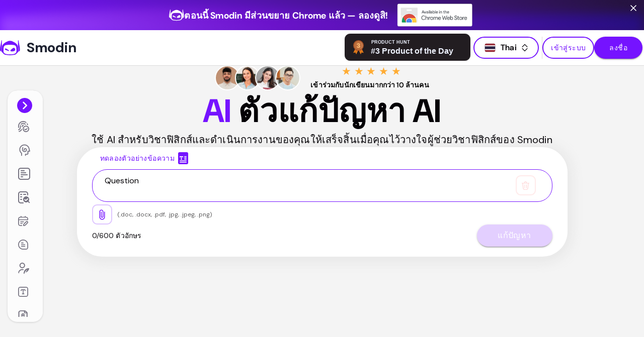

--- FILE ---
content_type: text/html; charset=utf-8
request_url: https://smodin.io/th/omni/%E0%B8%9F%E0%B8%B4%E0%B8%AA%E0%B8%B4%E0%B8%81%E0%B8%AA
body_size: 100962
content:
<!DOCTYPE html><html lang="th"><head><meta charSet="utf-8"/><meta name="viewport" content="width=device-width, initial-scale=1"/><meta name="description" content="แก้ปัญหาฟิสิกส์ที่ซับซ้อนได้ทันทีด้วยเครื่องมือแก้ปัญหาฟิสิกส์ที่ขับเคลื่อนด้วย AI รับโซลูชันจากผู้เชี่ยวชาญและคำอธิบายโดยละเอียดในเครื่องมือที่ใช้งานง่าย"/><meta property="og:description" content="แก้ปัญหาฟิสิกส์ที่ซับซ้อนได้ทันทีด้วยเครื่องมือแก้ปัญหาฟิสิกส์ที่ขับเคลื่อนด้วย AI รับโซลูชันจากผู้เชี่ยวชาญและคำอธิบายโดยละเอียดในเครื่องมือที่ใช้งานง่าย"/><meta name="twitter:description" content="แก้ปัญหาฟิสิกส์ที่ซับซ้อนได้ทันทีด้วยเครื่องมือแก้ปัญหาฟิสิกส์ที่ขับเคลื่อนด้วย AI รับโซลูชันจากผู้เชี่ยวชาญและคำอธิบายโดยละเอียดในเครื่องมือที่ใช้งานง่าย"/><link rel="canonical" href="https://smodin.io/th/omni/ฟิสิกส"/><link rel="alternate" hrefLang="en" href="https://smodin.io/omni/physics"/><link rel="alternate" hrefLang="ar" href="https://smodin.io/ar/omni/الفيزياء"/><link rel="alternate" hrefLang="bg" href="https://smodin.io/bg/omni/физика"/><link rel="alternate" hrefLang="ca" href="https://smodin.io/ca/omni/fisica"/><link rel="alternate" hrefLang="zh-hans" href="https://smodin.io/zh-cn/omni/物理"/><link rel="alternate" hrefLang="hr" href="https://smodin.io/hr/omni/fizika"/><link rel="alternate" hrefLang="cs" href="https://smodin.io/cs/omni/fyzika"/><link rel="alternate" hrefLang="da" href="https://smodin.io/da/omni/fysik"/><link rel="alternate" hrefLang="nl" href="https://smodin.io/nl/omni/natuurkunde"/><link rel="alternate" hrefLang="tl" href="https://smodin.io/tl/omni/pisika"/><link rel="alternate" hrefLang="fi" href="https://smodin.io/fi/omni/fysiikka"/><link rel="alternate" hrefLang="fr" href="https://smodin.io/fr/omni/la-physique"/><link rel="alternate" hrefLang="de" href="https://smodin.io/de/omni/physik"/><link rel="alternate" hrefLang="el" href="https://smodin.io/el/omni/η-φυσικη"/><link rel="alternate" hrefLang="he" href="https://smodin.io/iw/omni/פיזיקה"/><link rel="alternate" hrefLang="hu" href="https://smodin.io/hu/omni/fizika"/><link rel="alternate" hrefLang="id" href="https://smodin.io/id/omni/fisika"/><link rel="alternate" hrefLang="it" href="https://smodin.io/it/omni/fisica"/><link rel="alternate" hrefLang="ja" href="https://smodin.io/ja/omni/物理"/><link rel="alternate" hrefLang="ko" href="https://smodin.io/ko/omni/물리학"/><link rel="alternate" hrefLang="no" href="https://smodin.io/no/omni/fysikk"/><link rel="alternate" hrefLang="pl" href="https://smodin.io/pl/omni/fizyka"/><link rel="alternate" hrefLang="pt" href="https://smodin.io/pt/omni/fisica"/><link rel="alternate" hrefLang="ro" href="https://smodin.io/ro/omni/fizica"/><link rel="alternate" hrefLang="ru" href="https://smodin.io/ru/omni/физика"/><link rel="alternate" hrefLang="sk" href="https://smodin.io/sk/omni/fyzika"/><link rel="alternate" hrefLang="es" href="https://smodin.io/es/omni/fisica"/><link rel="alternate" hrefLang="sv" href="https://smodin.io/sv/omni/fysik"/><link rel="alternate" hrefLang="th" href="https://smodin.io/th/omni/ฟิสิกส"/><link rel="alternate" hrefLang="tr" href="https://smodin.io/tr/omni/fizik"/><link rel="alternate" hrefLang="uk" href="https://smodin.io/uk/omni/фізика"/><link rel="alternate" hrefLang="vi" href="https://smodin.io/vi/omni/vat-ly"/><script type="application/ld+json">{"@context":"https://schema.org","@type":"FAQPage","mainEntity":[{"@type":"Question","name":"How does Smodin's physics AI homework solver work?","acceptedAnswer":{"@type":"Answer","text":"If you’re worried about homework questions and need a helping hand, our simple solver will answer your queries quickly. It’ll help you understand complex tasks and topics by breaking them down simply."}},{"@type":"Question","name":"What are the benefits of using the physics problem solver for homework?","acceptedAnswer":{"@type":"Answer","text":"Are you dealing with a complex mechanics problem or something math-based? Our AI physics tool can help you break down difficult subjects into manageable ideas."}},{"@type":"Question","name":"Can this tool solve all types of physics problems?","acceptedAnswer":{"@type":"Answer","text":"Consider it as an AI physics professor, primed and ready to go whenever you need it. Our highly advanced tool will excel at solving all the standard physics questions in current curriculums. We’re always updating and improving, and as a result, the AI physics problem solver will be able to answer plenty of complex questions."}},{"@type":"Question","name":"How quickly can I get solutions to my physics problems?","acceptedAnswer":{"@type":"Answer","text":"It depends on the complexity of the topic you’ve submitted. Complex questions might take a few seconds longer than simpler ideas. One thing is for sure — once you’ve typed in an idea, you’ll have a solution within moments."}},{"@type":"Question","name":"Can your physics AI problem solver help me prepare for exams?","acceptedAnswer":{"@type":"Answer","text":"Yes, it can. It’ll help make topics easy to understand and communicate complex theories. It’s always best to do your own writing and research and use AI as a helping hand. For those times when you do need some extra assistance, we’ll help you prepare for your physics exam by offering step-by-step solutions and practice problems."}},{"@type":"Question","name":"Are there any limits on the number of problems I can solve?","acceptedAnswer":{"@type":"Answer","text":"There are no limits to the number of problems you can solve. We do have a maximum amount of characters you can submit. On our essentials plan? It’s 4,000 characters. If you’re an AI superstar on our productive plan, you can have up to 12,000."}},{"@type":"Question","name":"What is your policy regarding data privacy and security?","acceptedAnswer":{"@type":"Answer","text":"We never store your data. Once you’ve finished your work, our system will automatically delete any information about your session, ensuring maximum privacy."}}]}</script><title>เครื่องมือแก้ปัญหาฟิสิกส์ | เครื่องมือแก้ปัญหาฟิสิกส์ AI - Smodin</title><meta name="twitter:card" content="summary_large_image"/><meta name="twitter:domain" content="smodin.io"/><meta name="twitter:url" content=""/><meta name="twitter:title" content="เครื่องมือแก้ปัญหาฟิสิกส์ | เครื่องมือแก้ปัญหาฟิสิกส์ AI - Smodin"/><meta name="twitter:image" content="https://storage.googleapis.com/smodin/smodin.dev/common/images/Smodin_Meta_Banner.png"/><meta property="og:url" content=""/><meta property="og:type" content="website"/><meta property="og:title" content="เครื่องมือแก้ปัญหาฟิสิกส์ | เครื่องมือแก้ปัญหาฟิสิกส์ AI - Smodin"/><meta property="og:image" content="https://storage.googleapis.com/smodin/smodin.dev/common/images/Smodin_Meta_Banner.png"/><meta property="og:image:width" content="1200"/><meta property="og:image:height" content="630"/><script>
            window.intercomSettings = {"api_base":"https://api-iam.intercom.io","app_id":"gzijkns2","user_id":null,"name":null,"email":null,"created_at":null};
          </script><script>
      (function () {
        const d = document, w = window;
        const styleId = 'intercom-custom-style';

        const styleContent = `
          @media (max-width: 600px) {
            .intercom-lightweight-app-launcher,
            .intercom-with-namespace-15zl8wf.edrs4yi0 {
              bottom: 60px !important;
            }
            [class^="intercom-"] {
              z-index: 1000 !important;
            }
          }
          
          /* Draggable styles */
          .intercom-lightweight-app-launcher.draggable {
            cursor: move !important;
            transition: none !important;
          }
          
          .intercom-lightweight-app-launcher.dragging {
            opacity: 0.8 !important;
            pointer-events: none !important;
          }
        `;
        
        let isDragging = false;
        let dragStart = { x: 0, y: 0 };
        let launcherPosition = { x: null, y: null };
        let mouseDownTime = 0;
        let movedDuringDrag = false;
        
        const makeDraggable = (launcher) => {
          if (launcher.classList.contains('draggable')) return;
          
          launcher.classList.add('draggable');
          
          const onMouseDown = (e) => {
            // Only allow dragging if clicking directly on the launcher, not its contents
            if (e.target !== launcher && !launcher.contains(e.target)) return;
            
            e.preventDefault();
            mouseDownTime = Date.now();
            movedDuringDrag = false;
            isDragging = false;
            dragStart = { x: e.clientX, y: e.clientY };
            
            const rect = launcher.getBoundingClientRect();
            launcherPosition = {
              x: rect.left,
              y: rect.top
            };
            
            // Set initial position
            launcher.style.position = 'fixed';
            launcher.style.left = launcherPosition.x + 'px';
            launcher.style.top = launcherPosition.y + 'px';
            launcher.style.right = 'auto';
            launcher.style.bottom = 'auto';
            
            d.addEventListener('mousemove', onMouseMove);
            d.addEventListener('mouseup', onMouseUp);
          };
          
          const onMouseMove = (e) => {
            e.preventDefault();
            const deltaX = e.clientX - dragStart.x;
            const deltaY = e.clientY - dragStart.y;

            // Check if we've moved enough to start dragging
            if (!isDragging && (Math.abs(deltaX) > 5 || Math.abs(deltaY) > 5)) {
              isDragging = true;
              movedDuringDrag = true;
              launcher.classList.add('dragging');
            }

            if (isDragging) {
              const newX = launcherPosition.x + deltaX;
              const newY = launcherPosition.y + deltaY;
              
              // Constrain to viewport
              const maxX = w.innerWidth - launcher.offsetWidth;
              const maxY = w.innerHeight - launcher.offsetHeight;
              
              const constrainedX = Math.max(0, Math.min(newX, maxX));
              const constrainedY = Math.max(0, Math.min(newY, maxY));
              
              launcher.style.left = constrainedX + 'px';
              launcher.style.top = constrainedY + 'px';
            }
          };
          
          const onMouseUp = () => {
            const wasDragging = isDragging;
            isDragging = false;
            launcher.classList.remove('dragging');
            
            d.removeEventListener('mousemove', onMouseMove);
            d.removeEventListener('mouseup', onMouseUp);

            // If this was a click (no dragging), trigger Intercom
            if (!wasDragging && !movedDuringDrag && (Date.now() - mouseDownTime) < 200) {
              if (typeof w.Intercom === 'function') {
                w.Intercom('show');
              }
            }
            
            // Reset flags
            movedDuringDrag = false;
          };
          
          // Touch events for mobile
          const onTouchStart = (e) => {
            if (e.touches.length !== 1) return;
            
            const touch = e.touches[0];
            isDragging = true;
            dragStart = { x: touch.clientX, y: touch.clientY };
            
            const rect = launcher.getBoundingClientRect();
            launcherPosition = {
              x: rect.left,
              y: rect.top
            };
            
            launcher.classList.add('dragging');
            launcher.style.position = 'fixed';
            launcher.style.left = launcherPosition.x + 'px';
            launcher.style.top = launcherPosition.y + 'px';
            launcher.style.right = 'auto';
            launcher.style.bottom = 'auto';
            
            d.addEventListener('touchmove', onTouchMove, { passive: false });
            d.addEventListener('touchend', onTouchEnd);
          };
          
          const onTouchMove = (e) => {
            if (!isDragging || e.touches.length !== 1) return;
            
            e.preventDefault();
            const touch = e.touches[0];
            const deltaX = touch.clientX - dragStart.x;
            const deltaY = touch.clientY - dragStart.y;
            
            const newX = launcherPosition.x + deltaX;
            const newY = launcherPosition.y + deltaY;
            
            const maxX = w.innerWidth - launcher.offsetWidth;
            const maxY = w.innerHeight - launcher.offsetHeight;
            
            const constrainedX = Math.max(0, Math.min(newX, maxX));
            const constrainedY = Math.max(0, Math.min(newY, maxY));
            
            launcher.style.left = constrainedX + 'px';
            launcher.style.top = constrainedY + 'px';
          };
          
          const onTouchEnd = () => {
            isDragging = false;
            launcher.classList.remove('dragging');
            
            d.removeEventListener('touchmove', onTouchMove);
            d.removeEventListener('touchend', onTouchEnd);
          };
          
          launcher.addEventListener('mousedown', onMouseDown);
          launcher.addEventListener('touchstart', onTouchStart, { passive: true });
        };
        
        const injectStyle = () => {
          let el = d.getElementById(styleId);
          if (el) el.remove();
          const style = d.createElement('style');
          style.id = styleId;
          style.textContent = styleContent;
          d.head.appendChild(style);
        };
        
        const observe = () => new MutationObserver(() => {
          if (!d.querySelector('.intercom-messenger')) {
            injectStyle();
            // Check for launcher and make it draggable
            const launcher = d.querySelector('.intercom-lightweight-app-launcher');
            if (launcher && !launcher.classList.contains('draggable')) {
              setTimeout(() => makeDraggable(launcher), 100);
            }
          }
        }).observe(d.body, { childList: true, subtree: true });
        
        const init = () => {
          if (typeof w.Intercom !== 'function') return;
          w.Intercom('onShow', () => setTimeout(() => d.getElementById(styleId)?.remove(), 100));
          w.Intercom('onHide', () => {
            setTimeout(() => {
              injectStyle();
              const launcher = d.querySelector('.intercom-lightweight-app-launcher');
              if (launcher && !launcher.classList.contains('draggable')) {
                makeDraggable(launcher);
              }
            }, 100);
          });
          injectStyle();
          observe();
          
          // Initial check for launcher
          setTimeout(() => {
            const launcher = d.querySelector('.intercom-lightweight-app-launcher');
            if (launcher) {
              makeDraggable(launcher);
            }
          }, 1000);
        };

        if (typeof w.Intercom === 'function') {
          w.Intercom('reattach_activator');
          w.Intercom('update', w.intercomSettings);
          init();
        } else {
          w.Intercom = function () { w.Intercom.q.push(arguments); };
          w.Intercom.q = [];
          const s = d.createElement('script');
          s.src = 'https://widget.intercom.io/widget/gzijkns2';
          s.async = true;
          s.onload = init;
          (d.head || d.body).appendChild(s);
        }
      })();
    </script><meta name="next-head-count" content="54"/><script async="" src="https://www.googletagmanager.com/gtag/js?id=G-B11523DQTC"></script><script>
        window.dataLayer = window.dataLayer || [];
        function gtag(){dataLayer.push(arguments);}
        gtag('set', 'linker', {
          'domains': ['app.smodin.io', 'smodin.io']
        });
        gtag('js', new Date());
        gtag('config', 'G-B11523DQTC');
        gtag('config', 'AW-10944701429');
      </script><script id="profitwell-js" data-pw-auth="2daa476e501b8382f389fb0ab0ef380c">
        (function(i,s,o,g,r,a,m){i[o]=i[o]||function(){(i[o].q=i[o].q||[]).push(arguments)};
        a=s.createElement(g);m=s.getElementsByTagName(g)[0];a.async=1;a.src=r+'?auth='+
        s.getElementById(o+'-js').getAttribute('data-pw-auth');m.parentNode.insertBefore(a,m)
        })(window,document,'profitwell','script','https://public.profitwell.com/js/profitwell.js');
          </script><script src="https://accounts.google.com/gsi/client" async="" defer=""></script><script>(function(w){w.fpr=w.fpr||function(){w.fpr.q = w.fpr.q||[];w.fpr.q[arguments[0]=='set'?'unshift':'push'](arguments);};})(window);
        fpr("init", {cid:"iwnhwl1c"});
        fpr("click");</script><script type="text/javascript" src="https://cdn.firstpromoter.com/fpr.js" async=""></script><script>
      (function (h, o, t, j, a, r) {
        h.hj = h.hj || function () { (h.hj.q = h.hj.q || []).push(arguments) };
        h._hjSettings = { hjid: 5039122, hjsv: 6 }; a = o.getElementsByTagName('head')[0];
        r = o.createElement('script'); r.async = 1;
        r.src = t + h._hjSettings.hjid + j + h._hjSettings.hjsv;
        a.appendChild(r);
      })(window, document, 'https://static.hotjar.com/c/hotjar-', '.js?sv=');
      </script><meta name="generator" content="next.js"/><meta name="copyright" content="Copyright Smodin LLC 2025"/><meta charSet="UTF-8"/><meta name="theme-color" content="#2c71eb"/><link rel="preconnect" href="https://fonts.googleapis.com"/><link rel="preconnect" href="https://fonts.gstatic.com"/><link rel="icon" href="/favicon-v1.ico"/><link rel="shortcut icon" href="/favicon-v1.ico"/><link rel="stylesheet" data-href="https://fonts.googleapis.com/css2?family=DM+Sans:ital,opsz,wght@0,9..40,100..1000;1,9..40,100..1000&amp;display=swap"/><link rel="preconnect" href="https://fonts.gstatic.com" crossorigin /><link rel="preload" href="/_next/static/css/3e36ef891977b45f.css" as="style"/><link rel="stylesheet" href="/_next/static/css/3e36ef891977b45f.css" data-n-g=""/><link rel="preload" href="/_next/static/css/b5ba5556ab975da7.css" as="style"/><link rel="stylesheet" href="/_next/static/css/b5ba5556ab975da7.css" data-n-p=""/><link rel="preload" href="/_next/static/css/de2c2adac9da6eb8.css" as="style"/><link rel="stylesheet" href="/_next/static/css/de2c2adac9da6eb8.css" data-n-p=""/><link rel="preload" href="/_next/static/css/51593bb3477da22e.css" as="style"/><link rel="stylesheet" href="/_next/static/css/51593bb3477da22e.css" data-n-p=""/><link rel="preload" href="/_next/static/css/dcf8b9496cabcf91.css" as="style"/><link rel="stylesheet" href="/_next/static/css/dcf8b9496cabcf91.css" data-n-p=""/><link rel="preload" href="/_next/static/css/0d0a57cdbb3a0927.css" as="style"/><link rel="stylesheet" href="/_next/static/css/0d0a57cdbb3a0927.css" data-n-p=""/><link rel="preload" href="/_next/static/css/996cf401a0b46aa3.css" as="style"/><link rel="stylesheet" href="/_next/static/css/996cf401a0b46aa3.css" data-n-p=""/><link rel="preload" href="/_next/static/css/e0461780d2bf9ad6.css" as="style"/><link rel="stylesheet" href="/_next/static/css/e0461780d2bf9ad6.css" data-n-p=""/><link rel="preload" href="/_next/static/css/4e136bb746a1ecf6.css" as="style"/><link rel="stylesheet" href="/_next/static/css/4e136bb746a1ecf6.css" data-n-p=""/><link rel="preload" href="/_next/static/css/4bc15186de8f29c9.css" as="style"/><link rel="stylesheet" href="/_next/static/css/4bc15186de8f29c9.css" data-n-p=""/><noscript data-n-css=""></noscript><script defer="" nomodule="" src="/_next/static/chunks/polyfills-5cd94c89d3acac5f.js"></script><script src="/_next/static/chunks/webpack-a4819b12c589e025.js" defer=""></script><script src="/_next/static/chunks/framework-4ed89e9640adfb9e.js" defer=""></script><script src="/_next/static/chunks/main-21e1f79e5178941a.js" defer=""></script><script src="/_next/static/chunks/pages/_app-4b42618b244e8f7d.js" defer=""></script><script src="/_next/static/chunks/7112840a-2e294032bb599f8d.js" defer=""></script><script src="/_next/static/chunks/c75d5872-aafdca82eea515cb.js" defer=""></script><script src="/_next/static/chunks/67a3bf3c-4836dcbfd2226212.js" defer=""></script><script src="/_next/static/chunks/175675d1-f6aeed26e5594602.js" defer=""></script><script src="/_next/static/chunks/1215-51a0975247dcfd5b.js" defer=""></script><script src="/_next/static/chunks/2614-5fde81fb5a5219e2.js" defer=""></script><script src="/_next/static/chunks/8571-1cb9126ff390e54b.js" defer=""></script><script src="/_next/static/chunks/8393-73d6dd47d1518041.js" defer=""></script><script src="/_next/static/chunks/4911-c454523873081083.js" defer=""></script><script src="/_next/static/chunks/6101-01bf7d32e8c7bc74.js" defer=""></script><script src="/_next/static/chunks/7011-292bce5b68b2fcbf.js" defer=""></script><script src="/_next/static/chunks/9651-42eb08d105cbecc8.js" defer=""></script><script src="/_next/static/chunks/4669-aeb9132a57690b43.js" defer=""></script><script src="/_next/static/chunks/6660-14a0fdf3a6c31f6b.js" defer=""></script><script src="/_next/static/chunks/1991-590770ff2c2960c0.js" defer=""></script><script src="/_next/static/chunks/9181-ac4715a41072adea.js" defer=""></script><script src="/_next/static/chunks/7147-a1db9d93f90878ef.js" defer=""></script><script src="/_next/static/chunks/5447-c3ea39bc26a8f7de.js" defer=""></script><script src="/_next/static/chunks/3554-f362f6babc909d99.js" defer=""></script><script src="/_next/static/chunks/1143-2035e9f5d87acc4f.js" defer=""></script><script src="/_next/static/chunks/5217-721bd9b99e46619b.js" defer=""></script><script src="/_next/static/chunks/92-fefdaab628c38f67.js" defer=""></script><script src="/_next/static/chunks/5187-40e0fe55b007415e.js" defer=""></script><script src="/_next/static/chunks/6440-a89a612d4db64441.js" defer=""></script><script src="/_next/static/chunks/2088-50ac759e296f1a42.js" defer=""></script><script src="/_next/static/chunks/pages/physicsPage-988332302e754265.js" defer=""></script><script src="/_next/static/wJXXjGVNUmn2sAt68ZKGI/_buildManifest.js" defer=""></script><script src="/_next/static/wJXXjGVNUmn2sAt68ZKGI/_ssgManifest.js" defer=""></script><script src="/_next/static/wJXXjGVNUmn2sAt68ZKGI/_middlewareManifest.js" defer=""></script><style data-href="https://fonts.googleapis.com/css2?family=DM+Sans:ital,opsz,wght@0,9..40,100..1000;1,9..40,100..1000&display=swap">@font-face{font-family:'DM Sans';font-style:italic;font-weight:100;font-display:swap;src:url(https://fonts.gstatic.com/s/dmsans/v17/rP2rp2ywxg089UriCZaSExd86J3t9jz86Lvy4qCRAL19DksVat-JDG3w.woff) format('woff')}@font-face{font-family:'DM Sans';font-style:italic;font-weight:100;font-display:swap;src:url(https://fonts.gstatic.com/s/dmsans/v17/rP2rp2ywxg089UriCZaSExd86J3t9jz86Ivy4qCRAL19DksVat-JDG3w.woff) format('woff')}@font-face{font-family:'DM Sans';font-style:italic;font-weight:100;font-display:swap;src:url(https://fonts.gstatic.com/s/dmsans/v17/rP2rp2ywxg089UriCZaSExd86J3t9jz86Jvy4qCRAL19DksVat-JDG3w.woff) format('woff')}@font-face{font-family:'DM Sans';font-style:italic;font-weight:100;font-display:swap;src:url(https://fonts.gstatic.com/s/dmsans/v17/rP2rp2ywxg089UriCZaSExd86J3t9jz86Ovy4qCRAL19DksVat-JDG3w.woff) format('woff')}@font-face{font-family:'DM Sans';font-style:italic;font-weight:100;font-display:swap;src:url(https://fonts.gstatic.com/s/dmsans/v17/rP2rp2ywxg089UriCZaSExd86J3t9jz86Mvy4qCRAL19DksVat-JDG3w.woff) format('woff')}@font-face{font-family:'DM Sans';font-style:italic;font-weight:100;font-display:swap;src:url(https://fonts.gstatic.com/s/dmsans/v17/rP2rp2ywxg089UriCZaSExd86J3t9jz86Cvy4qCRAL19DksVat-JDG3w.woff) format('woff')}@font-face{font-family:'DM Sans';font-style:italic;font-weight:100;font-display:swap;src:url(https://fonts.gstatic.com/s/dmsans/v17/rP2rp2ywxg089UriCZaSExd86J3t9jz86CPy4qCRAL19DksVat-JDG3w.woff) format('woff')}@font-face{font-family:'DM Sans';font-style:italic;font-weight:100;font-display:swap;src:url(https://fonts.gstatic.com/s/dmsans/v17/rP2rp2ywxg089UriCZaSExd86J3t9jz86Dvy4qCRAL19DksVat-JDG3w.woff) format('woff')}@font-face{font-family:'DM Sans';font-style:italic;font-weight:100;font-display:swap;src:url(https://fonts.gstatic.com/s/dmsans/v17/rP2rp2ywxg089UriCZaSExd86J3t9jz86Avy4qCRAL19DksVat-JDG3w.woff) format('woff')}@font-face{font-family:'DM Sans';font-style:italic;font-weight:100;font-display:swap;src:url(https://fonts.gstatic.com/s/dmsans/v17/rP2rp2ywxg089UriCZaSExd86J3t9jz86Gvy4qCRAL19DksVat-JDG3w.woff) format('woff')}@font-face{font-family:'DM Sans';font-style:italic;font-weight:100;font-display:swap;src:url(https://fonts.gstatic.com/s/dmsans/v17/rP2rp2ywxg089UriCZaSExd86J3t9jz86Evy4qCRAL19DksVat-JDG3w.woff) format('woff')}@font-face{font-family:'DM Sans';font-style:italic;font-weight:100;font-display:swap;src:url(https://fonts.gstatic.com/s/dmsans/v17/rP2rp2ywxg089UriCZaSExd86J3t9jz86Lvx4qCRAL19DksVat-JDG3w.woff) format('woff')}@font-face{font-family:'DM Sans';font-style:italic;font-weight:200;font-display:swap;src:url(https://fonts.gstatic.com/s/dmsans/v17/rP2rp2ywxg089UriCZaSExd86J3t9jz86Lvy4qCRAL19DksVat8JDW3w.woff) format('woff')}@font-face{font-family:'DM Sans';font-style:italic;font-weight:200;font-display:swap;src:url(https://fonts.gstatic.com/s/dmsans/v17/rP2rp2ywxg089UriCZaSExd86J3t9jz86Ivy4qCRAL19DksVat8JDW3w.woff) format('woff')}@font-face{font-family:'DM Sans';font-style:italic;font-weight:200;font-display:swap;src:url(https://fonts.gstatic.com/s/dmsans/v17/rP2rp2ywxg089UriCZaSExd86J3t9jz86Jvy4qCRAL19DksVat8JDW3w.woff) format('woff')}@font-face{font-family:'DM Sans';font-style:italic;font-weight:200;font-display:swap;src:url(https://fonts.gstatic.com/s/dmsans/v17/rP2rp2ywxg089UriCZaSExd86J3t9jz86Ovy4qCRAL19DksVat8JDW3w.woff) format('woff')}@font-face{font-family:'DM Sans';font-style:italic;font-weight:200;font-display:swap;src:url(https://fonts.gstatic.com/s/dmsans/v17/rP2rp2ywxg089UriCZaSExd86J3t9jz86Mvy4qCRAL19DksVat8JDW3w.woff) format('woff')}@font-face{font-family:'DM Sans';font-style:italic;font-weight:200;font-display:swap;src:url(https://fonts.gstatic.com/s/dmsans/v17/rP2rp2ywxg089UriCZaSExd86J3t9jz86Cvy4qCRAL19DksVat8JDW3w.woff) format('woff')}@font-face{font-family:'DM Sans';font-style:italic;font-weight:200;font-display:swap;src:url(https://fonts.gstatic.com/s/dmsans/v17/rP2rp2ywxg089UriCZaSExd86J3t9jz86CPy4qCRAL19DksVat8JDW3w.woff) format('woff')}@font-face{font-family:'DM Sans';font-style:italic;font-weight:200;font-display:swap;src:url(https://fonts.gstatic.com/s/dmsans/v17/rP2rp2ywxg089UriCZaSExd86J3t9jz86Dvy4qCRAL19DksVat8JDW3w.woff) format('woff')}@font-face{font-family:'DM Sans';font-style:italic;font-weight:200;font-display:swap;src:url(https://fonts.gstatic.com/s/dmsans/v17/rP2rp2ywxg089UriCZaSExd86J3t9jz86Avy4qCRAL19DksVat8JDW3w.woff) format('woff')}@font-face{font-family:'DM Sans';font-style:italic;font-weight:200;font-display:swap;src:url(https://fonts.gstatic.com/s/dmsans/v17/rP2rp2ywxg089UriCZaSExd86J3t9jz86Gvy4qCRAL19DksVat8JDW3w.woff) format('woff')}@font-face{font-family:'DM Sans';font-style:italic;font-weight:200;font-display:swap;src:url(https://fonts.gstatic.com/s/dmsans/v17/rP2rp2ywxg089UriCZaSExd86J3t9jz86Evy4qCRAL19DksVat8JDW3w.woff) format('woff')}@font-face{font-family:'DM Sans';font-style:italic;font-weight:200;font-display:swap;src:url(https://fonts.gstatic.com/s/dmsans/v17/rP2rp2ywxg089UriCZaSExd86J3t9jz86Lvx4qCRAL19DksVat8JDW3w.woff) format('woff')}@font-face{font-family:'DM Sans';font-style:italic;font-weight:300;font-display:swap;src:url(https://fonts.gstatic.com/s/dmsans/v17/rP2rp2ywxg089UriCZaSExd86J3t9jz86Lvy4qCRAL19DksVat_XDW3w.woff) format('woff')}@font-face{font-family:'DM Sans';font-style:italic;font-weight:300;font-display:swap;src:url(https://fonts.gstatic.com/s/dmsans/v17/rP2rp2ywxg089UriCZaSExd86J3t9jz86Ivy4qCRAL19DksVat_XDW3w.woff) format('woff')}@font-face{font-family:'DM Sans';font-style:italic;font-weight:300;font-display:swap;src:url(https://fonts.gstatic.com/s/dmsans/v17/rP2rp2ywxg089UriCZaSExd86J3t9jz86Jvy4qCRAL19DksVat_XDW3w.woff) format('woff')}@font-face{font-family:'DM Sans';font-style:italic;font-weight:300;font-display:swap;src:url(https://fonts.gstatic.com/s/dmsans/v17/rP2rp2ywxg089UriCZaSExd86J3t9jz86Ovy4qCRAL19DksVat_XDW3w.woff) format('woff')}@font-face{font-family:'DM Sans';font-style:italic;font-weight:300;font-display:swap;src:url(https://fonts.gstatic.com/s/dmsans/v17/rP2rp2ywxg089UriCZaSExd86J3t9jz86Mvy4qCRAL19DksVat_XDW3w.woff) format('woff')}@font-face{font-family:'DM Sans';font-style:italic;font-weight:300;font-display:swap;src:url(https://fonts.gstatic.com/s/dmsans/v17/rP2rp2ywxg089UriCZaSExd86J3t9jz86Cvy4qCRAL19DksVat_XDW3w.woff) format('woff')}@font-face{font-family:'DM Sans';font-style:italic;font-weight:300;font-display:swap;src:url(https://fonts.gstatic.com/s/dmsans/v17/rP2rp2ywxg089UriCZaSExd86J3t9jz86CPy4qCRAL19DksVat_XDW3w.woff) format('woff')}@font-face{font-family:'DM Sans';font-style:italic;font-weight:300;font-display:swap;src:url(https://fonts.gstatic.com/s/dmsans/v17/rP2rp2ywxg089UriCZaSExd86J3t9jz86Dvy4qCRAL19DksVat_XDW3w.woff) format('woff')}@font-face{font-family:'DM Sans';font-style:italic;font-weight:300;font-display:swap;src:url(https://fonts.gstatic.com/s/dmsans/v17/rP2rp2ywxg089UriCZaSExd86J3t9jz86Avy4qCRAL19DksVat_XDW3w.woff) format('woff')}@font-face{font-family:'DM Sans';font-style:italic;font-weight:300;font-display:swap;src:url(https://fonts.gstatic.com/s/dmsans/v17/rP2rp2ywxg089UriCZaSExd86J3t9jz86Gvy4qCRAL19DksVat_XDW3w.woff) format('woff')}@font-face{font-family:'DM Sans';font-style:italic;font-weight:300;font-display:swap;src:url(https://fonts.gstatic.com/s/dmsans/v17/rP2rp2ywxg089UriCZaSExd86J3t9jz86Evy4qCRAL19DksVat_XDW3w.woff) format('woff')}@font-face{font-family:'DM Sans';font-style:italic;font-weight:300;font-display:swap;src:url(https://fonts.gstatic.com/s/dmsans/v17/rP2rp2ywxg089UriCZaSExd86J3t9jz86Lvx4qCRAL19DksVat_XDW3w.woff) format('woff')}@font-face{font-family:'DM Sans';font-style:italic;font-weight:400;font-display:swap;src:url(https://fonts.gstatic.com/s/dmsans/v17/rP2rp2ywxg089UriCZaSExd86J3t9jz86Lvy4qCRAL19DksVat-JDW3w.woff) format('woff')}@font-face{font-family:'DM Sans';font-style:italic;font-weight:400;font-display:swap;src:url(https://fonts.gstatic.com/s/dmsans/v17/rP2rp2ywxg089UriCZaSExd86J3t9jz86Ivy4qCRAL19DksVat-JDW3w.woff) format('woff')}@font-face{font-family:'DM Sans';font-style:italic;font-weight:400;font-display:swap;src:url(https://fonts.gstatic.com/s/dmsans/v17/rP2rp2ywxg089UriCZaSExd86J3t9jz86Jvy4qCRAL19DksVat-JDW3w.woff) format('woff')}@font-face{font-family:'DM Sans';font-style:italic;font-weight:400;font-display:swap;src:url(https://fonts.gstatic.com/s/dmsans/v17/rP2rp2ywxg089UriCZaSExd86J3t9jz86Ovy4qCRAL19DksVat-JDW3w.woff) format('woff')}@font-face{font-family:'DM Sans';font-style:italic;font-weight:400;font-display:swap;src:url(https://fonts.gstatic.com/s/dmsans/v17/rP2rp2ywxg089UriCZaSExd86J3t9jz86Mvy4qCRAL19DksVat-JDW3w.woff) format('woff')}@font-face{font-family:'DM Sans';font-style:italic;font-weight:400;font-display:swap;src:url(https://fonts.gstatic.com/s/dmsans/v17/rP2rp2ywxg089UriCZaSExd86J3t9jz86Cvy4qCRAL19DksVat-JDW3w.woff) format('woff')}@font-face{font-family:'DM Sans';font-style:italic;font-weight:400;font-display:swap;src:url(https://fonts.gstatic.com/s/dmsans/v17/rP2rp2ywxg089UriCZaSExd86J3t9jz86CPy4qCRAL19DksVat-JDW3w.woff) format('woff')}@font-face{font-family:'DM Sans';font-style:italic;font-weight:400;font-display:swap;src:url(https://fonts.gstatic.com/s/dmsans/v17/rP2rp2ywxg089UriCZaSExd86J3t9jz86Dvy4qCRAL19DksVat-JDW3w.woff) format('woff')}@font-face{font-family:'DM Sans';font-style:italic;font-weight:400;font-display:swap;src:url(https://fonts.gstatic.com/s/dmsans/v17/rP2rp2ywxg089UriCZaSExd86J3t9jz86Avy4qCRAL19DksVat-JDW3w.woff) format('woff')}@font-face{font-family:'DM Sans';font-style:italic;font-weight:400;font-display:swap;src:url(https://fonts.gstatic.com/s/dmsans/v17/rP2rp2ywxg089UriCZaSExd86J3t9jz86Gvy4qCRAL19DksVat-JDW3w.woff) format('woff')}@font-face{font-family:'DM Sans';font-style:italic;font-weight:400;font-display:swap;src:url(https://fonts.gstatic.com/s/dmsans/v17/rP2rp2ywxg089UriCZaSExd86J3t9jz86Evy4qCRAL19DksVat-JDW3w.woff) format('woff')}@font-face{font-family:'DM Sans';font-style:italic;font-weight:400;font-display:swap;src:url(https://fonts.gstatic.com/s/dmsans/v17/rP2rp2ywxg089UriCZaSExd86J3t9jz86Lvx4qCRAL19DksVat-JDW3w.woff) format('woff')}@font-face{font-family:'DM Sans';font-style:italic;font-weight:500;font-display:swap;src:url(https://fonts.gstatic.com/s/dmsans/v17/rP2rp2ywxg089UriCZaSExd86J3t9jz86Lvy4qCRAL19DksVat-7DW3w.woff) format('woff')}@font-face{font-family:'DM Sans';font-style:italic;font-weight:500;font-display:swap;src:url(https://fonts.gstatic.com/s/dmsans/v17/rP2rp2ywxg089UriCZaSExd86J3t9jz86Ivy4qCRAL19DksVat-7DW3w.woff) format('woff')}@font-face{font-family:'DM Sans';font-style:italic;font-weight:500;font-display:swap;src:url(https://fonts.gstatic.com/s/dmsans/v17/rP2rp2ywxg089UriCZaSExd86J3t9jz86Jvy4qCRAL19DksVat-7DW3w.woff) format('woff')}@font-face{font-family:'DM Sans';font-style:italic;font-weight:500;font-display:swap;src:url(https://fonts.gstatic.com/s/dmsans/v17/rP2rp2ywxg089UriCZaSExd86J3t9jz86Ovy4qCRAL19DksVat-7DW3w.woff) format('woff')}@font-face{font-family:'DM Sans';font-style:italic;font-weight:500;font-display:swap;src:url(https://fonts.gstatic.com/s/dmsans/v17/rP2rp2ywxg089UriCZaSExd86J3t9jz86Mvy4qCRAL19DksVat-7DW3w.woff) format('woff')}@font-face{font-family:'DM Sans';font-style:italic;font-weight:500;font-display:swap;src:url(https://fonts.gstatic.com/s/dmsans/v17/rP2rp2ywxg089UriCZaSExd86J3t9jz86Cvy4qCRAL19DksVat-7DW3w.woff) format('woff')}@font-face{font-family:'DM Sans';font-style:italic;font-weight:500;font-display:swap;src:url(https://fonts.gstatic.com/s/dmsans/v17/rP2rp2ywxg089UriCZaSExd86J3t9jz86CPy4qCRAL19DksVat-7DW3w.woff) format('woff')}@font-face{font-family:'DM Sans';font-style:italic;font-weight:500;font-display:swap;src:url(https://fonts.gstatic.com/s/dmsans/v17/rP2rp2ywxg089UriCZaSExd86J3t9jz86Dvy4qCRAL19DksVat-7DW3w.woff) format('woff')}@font-face{font-family:'DM Sans';font-style:italic;font-weight:500;font-display:swap;src:url(https://fonts.gstatic.com/s/dmsans/v17/rP2rp2ywxg089UriCZaSExd86J3t9jz86Avy4qCRAL19DksVat-7DW3w.woff) format('woff')}@font-face{font-family:'DM Sans';font-style:italic;font-weight:500;font-display:swap;src:url(https://fonts.gstatic.com/s/dmsans/v17/rP2rp2ywxg089UriCZaSExd86J3t9jz86Gvy4qCRAL19DksVat-7DW3w.woff) format('woff')}@font-face{font-family:'DM Sans';font-style:italic;font-weight:500;font-display:swap;src:url(https://fonts.gstatic.com/s/dmsans/v17/rP2rp2ywxg089UriCZaSExd86J3t9jz86Evy4qCRAL19DksVat-7DW3w.woff) format('woff')}@font-face{font-family:'DM Sans';font-style:italic;font-weight:500;font-display:swap;src:url(https://fonts.gstatic.com/s/dmsans/v17/rP2rp2ywxg089UriCZaSExd86J3t9jz86Lvx4qCRAL19DksVat-7DW3w.woff) format('woff')}@font-face{font-family:'DM Sans';font-style:italic;font-weight:600;font-display:swap;src:url(https://fonts.gstatic.com/s/dmsans/v17/rP2rp2ywxg089UriCZaSExd86J3t9jz86Lvy4qCRAL19DksVat9XCm3w.woff) format('woff')}@font-face{font-family:'DM Sans';font-style:italic;font-weight:600;font-display:swap;src:url(https://fonts.gstatic.com/s/dmsans/v17/rP2rp2ywxg089UriCZaSExd86J3t9jz86Ivy4qCRAL19DksVat9XCm3w.woff) format('woff')}@font-face{font-family:'DM Sans';font-style:italic;font-weight:600;font-display:swap;src:url(https://fonts.gstatic.com/s/dmsans/v17/rP2rp2ywxg089UriCZaSExd86J3t9jz86Jvy4qCRAL19DksVat9XCm3w.woff) format('woff')}@font-face{font-family:'DM Sans';font-style:italic;font-weight:600;font-display:swap;src:url(https://fonts.gstatic.com/s/dmsans/v17/rP2rp2ywxg089UriCZaSExd86J3t9jz86Ovy4qCRAL19DksVat9XCm3w.woff) format('woff')}@font-face{font-family:'DM Sans';font-style:italic;font-weight:600;font-display:swap;src:url(https://fonts.gstatic.com/s/dmsans/v17/rP2rp2ywxg089UriCZaSExd86J3t9jz86Mvy4qCRAL19DksVat9XCm3w.woff) format('woff')}@font-face{font-family:'DM Sans';font-style:italic;font-weight:600;font-display:swap;src:url(https://fonts.gstatic.com/s/dmsans/v17/rP2rp2ywxg089UriCZaSExd86J3t9jz86Cvy4qCRAL19DksVat9XCm3w.woff) format('woff')}@font-face{font-family:'DM Sans';font-style:italic;font-weight:600;font-display:swap;src:url(https://fonts.gstatic.com/s/dmsans/v17/rP2rp2ywxg089UriCZaSExd86J3t9jz86CPy4qCRAL19DksVat9XCm3w.woff) format('woff')}@font-face{font-family:'DM Sans';font-style:italic;font-weight:600;font-display:swap;src:url(https://fonts.gstatic.com/s/dmsans/v17/rP2rp2ywxg089UriCZaSExd86J3t9jz86Dvy4qCRAL19DksVat9XCm3w.woff) format('woff')}@font-face{font-family:'DM Sans';font-style:italic;font-weight:600;font-display:swap;src:url(https://fonts.gstatic.com/s/dmsans/v17/rP2rp2ywxg089UriCZaSExd86J3t9jz86Avy4qCRAL19DksVat9XCm3w.woff) format('woff')}@font-face{font-family:'DM Sans';font-style:italic;font-weight:600;font-display:swap;src:url(https://fonts.gstatic.com/s/dmsans/v17/rP2rp2ywxg089UriCZaSExd86J3t9jz86Gvy4qCRAL19DksVat9XCm3w.woff) format('woff')}@font-face{font-family:'DM Sans';font-style:italic;font-weight:600;font-display:swap;src:url(https://fonts.gstatic.com/s/dmsans/v17/rP2rp2ywxg089UriCZaSExd86J3t9jz86Evy4qCRAL19DksVat9XCm3w.woff) format('woff')}@font-face{font-family:'DM Sans';font-style:italic;font-weight:600;font-display:swap;src:url(https://fonts.gstatic.com/s/dmsans/v17/rP2rp2ywxg089UriCZaSExd86J3t9jz86Lvx4qCRAL19DksVat9XCm3w.woff) format('woff')}@font-face{font-family:'DM Sans';font-style:italic;font-weight:700;font-display:swap;src:url(https://fonts.gstatic.com/s/dmsans/v17/rP2rp2ywxg089UriCZaSExd86J3t9jz86Lvy4qCRAL19DksVat9uCm3w.woff) format('woff')}@font-face{font-family:'DM Sans';font-style:italic;font-weight:700;font-display:swap;src:url(https://fonts.gstatic.com/s/dmsans/v17/rP2rp2ywxg089UriCZaSExd86J3t9jz86Ivy4qCRAL19DksVat9uCm3w.woff) format('woff')}@font-face{font-family:'DM Sans';font-style:italic;font-weight:700;font-display:swap;src:url(https://fonts.gstatic.com/s/dmsans/v17/rP2rp2ywxg089UriCZaSExd86J3t9jz86Jvy4qCRAL19DksVat9uCm3w.woff) format('woff')}@font-face{font-family:'DM Sans';font-style:italic;font-weight:700;font-display:swap;src:url(https://fonts.gstatic.com/s/dmsans/v17/rP2rp2ywxg089UriCZaSExd86J3t9jz86Ovy4qCRAL19DksVat9uCm3w.woff) format('woff')}@font-face{font-family:'DM Sans';font-style:italic;font-weight:700;font-display:swap;src:url(https://fonts.gstatic.com/s/dmsans/v17/rP2rp2ywxg089UriCZaSExd86J3t9jz86Mvy4qCRAL19DksVat9uCm3w.woff) format('woff')}@font-face{font-family:'DM Sans';font-style:italic;font-weight:700;font-display:swap;src:url(https://fonts.gstatic.com/s/dmsans/v17/rP2rp2ywxg089UriCZaSExd86J3t9jz86Cvy4qCRAL19DksVat9uCm3w.woff) format('woff')}@font-face{font-family:'DM Sans';font-style:italic;font-weight:700;font-display:swap;src:url(https://fonts.gstatic.com/s/dmsans/v17/rP2rp2ywxg089UriCZaSExd86J3t9jz86CPy4qCRAL19DksVat9uCm3w.woff) format('woff')}@font-face{font-family:'DM Sans';font-style:italic;font-weight:700;font-display:swap;src:url(https://fonts.gstatic.com/s/dmsans/v17/rP2rp2ywxg089UriCZaSExd86J3t9jz86Dvy4qCRAL19DksVat9uCm3w.woff) format('woff')}@font-face{font-family:'DM Sans';font-style:italic;font-weight:700;font-display:swap;src:url(https://fonts.gstatic.com/s/dmsans/v17/rP2rp2ywxg089UriCZaSExd86J3t9jz86Avy4qCRAL19DksVat9uCm3w.woff) format('woff')}@font-face{font-family:'DM Sans';font-style:italic;font-weight:700;font-display:swap;src:url(https://fonts.gstatic.com/s/dmsans/v17/rP2rp2ywxg089UriCZaSExd86J3t9jz86Gvy4qCRAL19DksVat9uCm3w.woff) format('woff')}@font-face{font-family:'DM Sans';font-style:italic;font-weight:700;font-display:swap;src:url(https://fonts.gstatic.com/s/dmsans/v17/rP2rp2ywxg089UriCZaSExd86J3t9jz86Evy4qCRAL19DksVat9uCm3w.woff) format('woff')}@font-face{font-family:'DM Sans';font-style:italic;font-weight:700;font-display:swap;src:url(https://fonts.gstatic.com/s/dmsans/v17/rP2rp2ywxg089UriCZaSExd86J3t9jz86Lvx4qCRAL19DksVat9uCm3w.woff) format('woff')}@font-face{font-family:'DM Sans';font-style:italic;font-weight:800;font-display:swap;src:url(https://fonts.gstatic.com/s/dmsans/v17/rP2rp2ywxg089UriCZaSExd86J3t9jz86Lvy4qCRAL19DksVat8JCm3w.woff) format('woff')}@font-face{font-family:'DM Sans';font-style:italic;font-weight:800;font-display:swap;src:url(https://fonts.gstatic.com/s/dmsans/v17/rP2rp2ywxg089UriCZaSExd86J3t9jz86Ivy4qCRAL19DksVat8JCm3w.woff) format('woff')}@font-face{font-family:'DM Sans';font-style:italic;font-weight:800;font-display:swap;src:url(https://fonts.gstatic.com/s/dmsans/v17/rP2rp2ywxg089UriCZaSExd86J3t9jz86Jvy4qCRAL19DksVat8JCm3w.woff) format('woff')}@font-face{font-family:'DM Sans';font-style:italic;font-weight:800;font-display:swap;src:url(https://fonts.gstatic.com/s/dmsans/v17/rP2rp2ywxg089UriCZaSExd86J3t9jz86Ovy4qCRAL19DksVat8JCm3w.woff) format('woff')}@font-face{font-family:'DM Sans';font-style:italic;font-weight:800;font-display:swap;src:url(https://fonts.gstatic.com/s/dmsans/v17/rP2rp2ywxg089UriCZaSExd86J3t9jz86Mvy4qCRAL19DksVat8JCm3w.woff) format('woff')}@font-face{font-family:'DM Sans';font-style:italic;font-weight:800;font-display:swap;src:url(https://fonts.gstatic.com/s/dmsans/v17/rP2rp2ywxg089UriCZaSExd86J3t9jz86Cvy4qCRAL19DksVat8JCm3w.woff) format('woff')}@font-face{font-family:'DM Sans';font-style:italic;font-weight:800;font-display:swap;src:url(https://fonts.gstatic.com/s/dmsans/v17/rP2rp2ywxg089UriCZaSExd86J3t9jz86CPy4qCRAL19DksVat8JCm3w.woff) format('woff')}@font-face{font-family:'DM Sans';font-style:italic;font-weight:800;font-display:swap;src:url(https://fonts.gstatic.com/s/dmsans/v17/rP2rp2ywxg089UriCZaSExd86J3t9jz86Dvy4qCRAL19DksVat8JCm3w.woff) format('woff')}@font-face{font-family:'DM Sans';font-style:italic;font-weight:800;font-display:swap;src:url(https://fonts.gstatic.com/s/dmsans/v17/rP2rp2ywxg089UriCZaSExd86J3t9jz86Avy4qCRAL19DksVat8JCm3w.woff) format('woff')}@font-face{font-family:'DM Sans';font-style:italic;font-weight:800;font-display:swap;src:url(https://fonts.gstatic.com/s/dmsans/v17/rP2rp2ywxg089UriCZaSExd86J3t9jz86Gvy4qCRAL19DksVat8JCm3w.woff) format('woff')}@font-face{font-family:'DM Sans';font-style:italic;font-weight:800;font-display:swap;src:url(https://fonts.gstatic.com/s/dmsans/v17/rP2rp2ywxg089UriCZaSExd86J3t9jz86Evy4qCRAL19DksVat8JCm3w.woff) format('woff')}@font-face{font-family:'DM Sans';font-style:italic;font-weight:800;font-display:swap;src:url(https://fonts.gstatic.com/s/dmsans/v17/rP2rp2ywxg089UriCZaSExd86J3t9jz86Lvx4qCRAL19DksVat8JCm3w.woff) format('woff')}@font-face{font-family:'DM Sans';font-style:italic;font-weight:900;font-display:swap;src:url(https://fonts.gstatic.com/s/dmsans/v17/rP2rp2ywxg089UriCZaSExd86J3t9jz86Lvy4qCRAL19DksVat8gCm3w.woff) format('woff')}@font-face{font-family:'DM Sans';font-style:italic;font-weight:900;font-display:swap;src:url(https://fonts.gstatic.com/s/dmsans/v17/rP2rp2ywxg089UriCZaSExd86J3t9jz86Ivy4qCRAL19DksVat8gCm3w.woff) format('woff')}@font-face{font-family:'DM Sans';font-style:italic;font-weight:900;font-display:swap;src:url(https://fonts.gstatic.com/s/dmsans/v17/rP2rp2ywxg089UriCZaSExd86J3t9jz86Jvy4qCRAL19DksVat8gCm3w.woff) format('woff')}@font-face{font-family:'DM Sans';font-style:italic;font-weight:900;font-display:swap;src:url(https://fonts.gstatic.com/s/dmsans/v17/rP2rp2ywxg089UriCZaSExd86J3t9jz86Ovy4qCRAL19DksVat8gCm3w.woff) format('woff')}@font-face{font-family:'DM Sans';font-style:italic;font-weight:900;font-display:swap;src:url(https://fonts.gstatic.com/s/dmsans/v17/rP2rp2ywxg089UriCZaSExd86J3t9jz86Mvy4qCRAL19DksVat8gCm3w.woff) format('woff')}@font-face{font-family:'DM Sans';font-style:italic;font-weight:900;font-display:swap;src:url(https://fonts.gstatic.com/s/dmsans/v17/rP2rp2ywxg089UriCZaSExd86J3t9jz86Cvy4qCRAL19DksVat8gCm3w.woff) format('woff')}@font-face{font-family:'DM Sans';font-style:italic;font-weight:900;font-display:swap;src:url(https://fonts.gstatic.com/s/dmsans/v17/rP2rp2ywxg089UriCZaSExd86J3t9jz86CPy4qCRAL19DksVat8gCm3w.woff) format('woff')}@font-face{font-family:'DM Sans';font-style:italic;font-weight:900;font-display:swap;src:url(https://fonts.gstatic.com/s/dmsans/v17/rP2rp2ywxg089UriCZaSExd86J3t9jz86Dvy4qCRAL19DksVat8gCm3w.woff) format('woff')}@font-face{font-family:'DM Sans';font-style:italic;font-weight:900;font-display:swap;src:url(https://fonts.gstatic.com/s/dmsans/v17/rP2rp2ywxg089UriCZaSExd86J3t9jz86Avy4qCRAL19DksVat8gCm3w.woff) format('woff')}@font-face{font-family:'DM Sans';font-style:italic;font-weight:900;font-display:swap;src:url(https://fonts.gstatic.com/s/dmsans/v17/rP2rp2ywxg089UriCZaSExd86J3t9jz86Gvy4qCRAL19DksVat8gCm3w.woff) format('woff')}@font-face{font-family:'DM Sans';font-style:italic;font-weight:900;font-display:swap;src:url(https://fonts.gstatic.com/s/dmsans/v17/rP2rp2ywxg089UriCZaSExd86J3t9jz86Evy4qCRAL19DksVat8gCm3w.woff) format('woff')}@font-face{font-family:'DM Sans';font-style:italic;font-weight:900;font-display:swap;src:url(https://fonts.gstatic.com/s/dmsans/v17/rP2rp2ywxg089UriCZaSExd86J3t9jz86Lvx4qCRAL19DksVat8gCm3w.woff) format('woff')}@font-face{font-family:'DM Sans';font-style:normal;font-weight:100;font-display:swap;src:url(https://fonts.gstatic.com/s/dmsans/v17/rP2tp2ywxg089UriI5-g4vlH9VoD8CnsqZG40F9JadbnoEwAop1hTQ.woff) format('woff')}@font-face{font-family:'DM Sans';font-style:normal;font-weight:100;font-display:swap;src:url(https://fonts.gstatic.com/s/dmsans/v17/rP2tp2ywxg089UriI5-g4vlH9VoD8CncqZG40F9JadbnoEwAop1hTQ.woff) format('woff')}@font-face{font-family:'DM Sans';font-style:normal;font-weight:100;font-display:swap;src:url(https://fonts.gstatic.com/s/dmsans/v17/rP2tp2ywxg089UriI5-g4vlH9VoD8CnMqZG40F9JadbnoEwAop1hTQ.woff) format('woff')}@font-face{font-family:'DM Sans';font-style:normal;font-weight:100;font-display:swap;src:url(https://fonts.gstatic.com/s/dmsans/v17/rP2tp2ywxg089UriI5-g4vlH9VoD8Cm8qZG40F9JadbnoEwAop1hTQ.woff) format('woff')}@font-face{font-family:'DM Sans';font-style:normal;font-weight:100;font-display:swap;src:url(https://fonts.gstatic.com/s/dmsans/v17/rP2tp2ywxg089UriI5-g4vlH9VoD8CmcqZG40F9JadbnoEwAop1hTQ.woff) format('woff')}@font-face{font-family:'DM Sans';font-style:normal;font-weight:100;font-display:swap;src:url(https://fonts.gstatic.com/s/dmsans/v17/rP2tp2ywxg089UriI5-g4vlH9VoD8Cl8qZG40F9JadbnoEwAop1hTQ.woff) format('woff')}@font-face{font-family:'DM Sans';font-style:normal;font-weight:100;font-display:swap;src:url(https://fonts.gstatic.com/s/dmsans/v17/rP2tp2ywxg089UriI5-g4vlH9VoD8Cl0qZG40F9JadbnoEwAop1hTQ.woff) format('woff')}@font-face{font-family:'DM Sans';font-style:normal;font-weight:100;font-display:swap;src:url(https://fonts.gstatic.com/s/dmsans/v17/rP2tp2ywxg089UriI5-g4vlH9VoD8ClsqZG40F9JadbnoEwAop1hTQ.woff) format('woff')}@font-face{font-family:'DM Sans';font-style:normal;font-weight:100;font-display:swap;src:url(https://fonts.gstatic.com/s/dmsans/v17/rP2tp2ywxg089UriI5-g4vlH9VoD8ClcqZG40F9JadbnoEwAop1hTQ.woff) format('woff')}@font-face{font-family:'DM Sans';font-style:normal;font-weight:100;font-display:swap;src:url(https://fonts.gstatic.com/s/dmsans/v17/rP2tp2ywxg089UriI5-g4vlH9VoD8Ck8qZG40F9JadbnoEwAop1hTQ.woff) format('woff')}@font-face{font-family:'DM Sans';font-style:normal;font-weight:100;font-display:swap;src:url(https://fonts.gstatic.com/s/dmsans/v17/rP2tp2ywxg089UriI5-g4vlH9VoD8CkcqZG40F9JadbnoEwAop1hTQ.woff) format('woff')}@font-face{font-family:'DM Sans';font-style:normal;font-weight:100;font-display:swap;src:url(https://fonts.gstatic.com/s/dmsans/v17/rP2tp2ywxg089UriI5-g4vlH9VoD8CnsqpG40F9JadbnoEwAop1hTQ.woff) format('woff')}@font-face{font-family:'DM Sans';font-style:normal;font-weight:200;font-display:swap;src:url(https://fonts.gstatic.com/s/dmsans/v17/rP2tp2ywxg089UriI5-g4vlH9VoD8CnsqZG40F9JadbnoEwAIpxhTQ.woff) format('woff')}@font-face{font-family:'DM Sans';font-style:normal;font-weight:200;font-display:swap;src:url(https://fonts.gstatic.com/s/dmsans/v17/rP2tp2ywxg089UriI5-g4vlH9VoD8CncqZG40F9JadbnoEwAIpxhTQ.woff) format('woff')}@font-face{font-family:'DM Sans';font-style:normal;font-weight:200;font-display:swap;src:url(https://fonts.gstatic.com/s/dmsans/v17/rP2tp2ywxg089UriI5-g4vlH9VoD8CnMqZG40F9JadbnoEwAIpxhTQ.woff) format('woff')}@font-face{font-family:'DM Sans';font-style:normal;font-weight:200;font-display:swap;src:url(https://fonts.gstatic.com/s/dmsans/v17/rP2tp2ywxg089UriI5-g4vlH9VoD8Cm8qZG40F9JadbnoEwAIpxhTQ.woff) format('woff')}@font-face{font-family:'DM Sans';font-style:normal;font-weight:200;font-display:swap;src:url(https://fonts.gstatic.com/s/dmsans/v17/rP2tp2ywxg089UriI5-g4vlH9VoD8CmcqZG40F9JadbnoEwAIpxhTQ.woff) format('woff')}@font-face{font-family:'DM Sans';font-style:normal;font-weight:200;font-display:swap;src:url(https://fonts.gstatic.com/s/dmsans/v17/rP2tp2ywxg089UriI5-g4vlH9VoD8Cl8qZG40F9JadbnoEwAIpxhTQ.woff) format('woff')}@font-face{font-family:'DM Sans';font-style:normal;font-weight:200;font-display:swap;src:url(https://fonts.gstatic.com/s/dmsans/v17/rP2tp2ywxg089UriI5-g4vlH9VoD8Cl0qZG40F9JadbnoEwAIpxhTQ.woff) format('woff')}@font-face{font-family:'DM Sans';font-style:normal;font-weight:200;font-display:swap;src:url(https://fonts.gstatic.com/s/dmsans/v17/rP2tp2ywxg089UriI5-g4vlH9VoD8ClsqZG40F9JadbnoEwAIpxhTQ.woff) format('woff')}@font-face{font-family:'DM Sans';font-style:normal;font-weight:200;font-display:swap;src:url(https://fonts.gstatic.com/s/dmsans/v17/rP2tp2ywxg089UriI5-g4vlH9VoD8ClcqZG40F9JadbnoEwAIpxhTQ.woff) format('woff')}@font-face{font-family:'DM Sans';font-style:normal;font-weight:200;font-display:swap;src:url(https://fonts.gstatic.com/s/dmsans/v17/rP2tp2ywxg089UriI5-g4vlH9VoD8Ck8qZG40F9JadbnoEwAIpxhTQ.woff) format('woff')}@font-face{font-family:'DM Sans';font-style:normal;font-weight:200;font-display:swap;src:url(https://fonts.gstatic.com/s/dmsans/v17/rP2tp2ywxg089UriI5-g4vlH9VoD8CkcqZG40F9JadbnoEwAIpxhTQ.woff) format('woff')}@font-face{font-family:'DM Sans';font-style:normal;font-weight:200;font-display:swap;src:url(https://fonts.gstatic.com/s/dmsans/v17/rP2tp2ywxg089UriI5-g4vlH9VoD8CnsqpG40F9JadbnoEwAIpxhTQ.woff) format('woff')}@font-face{font-family:'DM Sans';font-style:normal;font-weight:300;font-display:swap;src:url(https://fonts.gstatic.com/s/dmsans/v17/rP2tp2ywxg089UriI5-g4vlH9VoD8CnsqZG40F9JadbnoEwA_JxhTQ.woff) format('woff')}@font-face{font-family:'DM Sans';font-style:normal;font-weight:300;font-display:swap;src:url(https://fonts.gstatic.com/s/dmsans/v17/rP2tp2ywxg089UriI5-g4vlH9VoD8CncqZG40F9JadbnoEwA_JxhTQ.woff) format('woff')}@font-face{font-family:'DM Sans';font-style:normal;font-weight:300;font-display:swap;src:url(https://fonts.gstatic.com/s/dmsans/v17/rP2tp2ywxg089UriI5-g4vlH9VoD8CnMqZG40F9JadbnoEwA_JxhTQ.woff) format('woff')}@font-face{font-family:'DM Sans';font-style:normal;font-weight:300;font-display:swap;src:url(https://fonts.gstatic.com/s/dmsans/v17/rP2tp2ywxg089UriI5-g4vlH9VoD8Cm8qZG40F9JadbnoEwA_JxhTQ.woff) format('woff')}@font-face{font-family:'DM Sans';font-style:normal;font-weight:300;font-display:swap;src:url(https://fonts.gstatic.com/s/dmsans/v17/rP2tp2ywxg089UriI5-g4vlH9VoD8CmcqZG40F9JadbnoEwA_JxhTQ.woff) format('woff')}@font-face{font-family:'DM Sans';font-style:normal;font-weight:300;font-display:swap;src:url(https://fonts.gstatic.com/s/dmsans/v17/rP2tp2ywxg089UriI5-g4vlH9VoD8Cl8qZG40F9JadbnoEwA_JxhTQ.woff) format('woff')}@font-face{font-family:'DM Sans';font-style:normal;font-weight:300;font-display:swap;src:url(https://fonts.gstatic.com/s/dmsans/v17/rP2tp2ywxg089UriI5-g4vlH9VoD8Cl0qZG40F9JadbnoEwA_JxhTQ.woff) format('woff')}@font-face{font-family:'DM Sans';font-style:normal;font-weight:300;font-display:swap;src:url(https://fonts.gstatic.com/s/dmsans/v17/rP2tp2ywxg089UriI5-g4vlH9VoD8ClsqZG40F9JadbnoEwA_JxhTQ.woff) format('woff')}@font-face{font-family:'DM Sans';font-style:normal;font-weight:300;font-display:swap;src:url(https://fonts.gstatic.com/s/dmsans/v17/rP2tp2ywxg089UriI5-g4vlH9VoD8ClcqZG40F9JadbnoEwA_JxhTQ.woff) format('woff')}@font-face{font-family:'DM Sans';font-style:normal;font-weight:300;font-display:swap;src:url(https://fonts.gstatic.com/s/dmsans/v17/rP2tp2ywxg089UriI5-g4vlH9VoD8Ck8qZG40F9JadbnoEwA_JxhTQ.woff) format('woff')}@font-face{font-family:'DM Sans';font-style:normal;font-weight:300;font-display:swap;src:url(https://fonts.gstatic.com/s/dmsans/v17/rP2tp2ywxg089UriI5-g4vlH9VoD8CkcqZG40F9JadbnoEwA_JxhTQ.woff) format('woff')}@font-face{font-family:'DM Sans';font-style:normal;font-weight:300;font-display:swap;src:url(https://fonts.gstatic.com/s/dmsans/v17/rP2tp2ywxg089UriI5-g4vlH9VoD8CnsqpG40F9JadbnoEwA_JxhTQ.woff) format('woff')}@font-face{font-family:'DM Sans';font-style:normal;font-weight:400;font-display:swap;src:url(https://fonts.gstatic.com/s/dmsans/v17/rP2tp2ywxg089UriI5-g4vlH9VoD8CnsqZG40F9JadbnoEwAopxhTQ.woff) format('woff')}@font-face{font-family:'DM Sans';font-style:normal;font-weight:400;font-display:swap;src:url(https://fonts.gstatic.com/s/dmsans/v17/rP2tp2ywxg089UriI5-g4vlH9VoD8CncqZG40F9JadbnoEwAopxhTQ.woff) format('woff')}@font-face{font-family:'DM Sans';font-style:normal;font-weight:400;font-display:swap;src:url(https://fonts.gstatic.com/s/dmsans/v17/rP2tp2ywxg089UriI5-g4vlH9VoD8CnMqZG40F9JadbnoEwAopxhTQ.woff) format('woff')}@font-face{font-family:'DM Sans';font-style:normal;font-weight:400;font-display:swap;src:url(https://fonts.gstatic.com/s/dmsans/v17/rP2tp2ywxg089UriI5-g4vlH9VoD8Cm8qZG40F9JadbnoEwAopxhTQ.woff) format('woff')}@font-face{font-family:'DM Sans';font-style:normal;font-weight:400;font-display:swap;src:url(https://fonts.gstatic.com/s/dmsans/v17/rP2tp2ywxg089UriI5-g4vlH9VoD8CmcqZG40F9JadbnoEwAopxhTQ.woff) format('woff')}@font-face{font-family:'DM Sans';font-style:normal;font-weight:400;font-display:swap;src:url(https://fonts.gstatic.com/s/dmsans/v17/rP2tp2ywxg089UriI5-g4vlH9VoD8Cl8qZG40F9JadbnoEwAopxhTQ.woff) format('woff')}@font-face{font-family:'DM Sans';font-style:normal;font-weight:400;font-display:swap;src:url(https://fonts.gstatic.com/s/dmsans/v17/rP2tp2ywxg089UriI5-g4vlH9VoD8Cl0qZG40F9JadbnoEwAopxhTQ.woff) format('woff')}@font-face{font-family:'DM Sans';font-style:normal;font-weight:400;font-display:swap;src:url(https://fonts.gstatic.com/s/dmsans/v17/rP2tp2ywxg089UriI5-g4vlH9VoD8ClsqZG40F9JadbnoEwAopxhTQ.woff) format('woff')}@font-face{font-family:'DM Sans';font-style:normal;font-weight:400;font-display:swap;src:url(https://fonts.gstatic.com/s/dmsans/v17/rP2tp2ywxg089UriI5-g4vlH9VoD8ClcqZG40F9JadbnoEwAopxhTQ.woff) format('woff')}@font-face{font-family:'DM Sans';font-style:normal;font-weight:400;font-display:swap;src:url(https://fonts.gstatic.com/s/dmsans/v17/rP2tp2ywxg089UriI5-g4vlH9VoD8Ck8qZG40F9JadbnoEwAopxhTQ.woff) format('woff')}@font-face{font-family:'DM Sans';font-style:normal;font-weight:400;font-display:swap;src:url(https://fonts.gstatic.com/s/dmsans/v17/rP2tp2ywxg089UriI5-g4vlH9VoD8CkcqZG40F9JadbnoEwAopxhTQ.woff) format('woff')}@font-face{font-family:'DM Sans';font-style:normal;font-weight:400;font-display:swap;src:url(https://fonts.gstatic.com/s/dmsans/v17/rP2tp2ywxg089UriI5-g4vlH9VoD8CnsqpG40F9JadbnoEwAopxhTQ.woff) format('woff')}@font-face{font-family:'DM Sans';font-style:normal;font-weight:500;font-display:swap;src:url(https://fonts.gstatic.com/s/dmsans/v17/rP2tp2ywxg089UriI5-g4vlH9VoD8CnsqZG40F9JadbnoEwAkJxhTQ.woff) format('woff')}@font-face{font-family:'DM Sans';font-style:normal;font-weight:500;font-display:swap;src:url(https://fonts.gstatic.com/s/dmsans/v17/rP2tp2ywxg089UriI5-g4vlH9VoD8CncqZG40F9JadbnoEwAkJxhTQ.woff) format('woff')}@font-face{font-family:'DM Sans';font-style:normal;font-weight:500;font-display:swap;src:url(https://fonts.gstatic.com/s/dmsans/v17/rP2tp2ywxg089UriI5-g4vlH9VoD8CnMqZG40F9JadbnoEwAkJxhTQ.woff) format('woff')}@font-face{font-family:'DM Sans';font-style:normal;font-weight:500;font-display:swap;src:url(https://fonts.gstatic.com/s/dmsans/v17/rP2tp2ywxg089UriI5-g4vlH9VoD8Cm8qZG40F9JadbnoEwAkJxhTQ.woff) format('woff')}@font-face{font-family:'DM Sans';font-style:normal;font-weight:500;font-display:swap;src:url(https://fonts.gstatic.com/s/dmsans/v17/rP2tp2ywxg089UriI5-g4vlH9VoD8CmcqZG40F9JadbnoEwAkJxhTQ.woff) format('woff')}@font-face{font-family:'DM Sans';font-style:normal;font-weight:500;font-display:swap;src:url(https://fonts.gstatic.com/s/dmsans/v17/rP2tp2ywxg089UriI5-g4vlH9VoD8Cl8qZG40F9JadbnoEwAkJxhTQ.woff) format('woff')}@font-face{font-family:'DM Sans';font-style:normal;font-weight:500;font-display:swap;src:url(https://fonts.gstatic.com/s/dmsans/v17/rP2tp2ywxg089UriI5-g4vlH9VoD8Cl0qZG40F9JadbnoEwAkJxhTQ.woff) format('woff')}@font-face{font-family:'DM Sans';font-style:normal;font-weight:500;font-display:swap;src:url(https://fonts.gstatic.com/s/dmsans/v17/rP2tp2ywxg089UriI5-g4vlH9VoD8ClsqZG40F9JadbnoEwAkJxhTQ.woff) format('woff')}@font-face{font-family:'DM Sans';font-style:normal;font-weight:500;font-display:swap;src:url(https://fonts.gstatic.com/s/dmsans/v17/rP2tp2ywxg089UriI5-g4vlH9VoD8ClcqZG40F9JadbnoEwAkJxhTQ.woff) format('woff')}@font-face{font-family:'DM Sans';font-style:normal;font-weight:500;font-display:swap;src:url(https://fonts.gstatic.com/s/dmsans/v17/rP2tp2ywxg089UriI5-g4vlH9VoD8Ck8qZG40F9JadbnoEwAkJxhTQ.woff) format('woff')}@font-face{font-family:'DM Sans';font-style:normal;font-weight:500;font-display:swap;src:url(https://fonts.gstatic.com/s/dmsans/v17/rP2tp2ywxg089UriI5-g4vlH9VoD8CkcqZG40F9JadbnoEwAkJxhTQ.woff) format('woff')}@font-face{font-family:'DM Sans';font-style:normal;font-weight:500;font-display:swap;src:url(https://fonts.gstatic.com/s/dmsans/v17/rP2tp2ywxg089UriI5-g4vlH9VoD8CnsqpG40F9JadbnoEwAkJxhTQ.woff) format('woff')}@font-face{font-family:'DM Sans';font-style:normal;font-weight:600;font-display:swap;src:url(https://fonts.gstatic.com/s/dmsans/v17/rP2tp2ywxg089UriI5-g4vlH9VoD8CnsqZG40F9JadbnoEwAfJthTQ.woff) format('woff')}@font-face{font-family:'DM Sans';font-style:normal;font-weight:600;font-display:swap;src:url(https://fonts.gstatic.com/s/dmsans/v17/rP2tp2ywxg089UriI5-g4vlH9VoD8CncqZG40F9JadbnoEwAfJthTQ.woff) format('woff')}@font-face{font-family:'DM Sans';font-style:normal;font-weight:600;font-display:swap;src:url(https://fonts.gstatic.com/s/dmsans/v17/rP2tp2ywxg089UriI5-g4vlH9VoD8CnMqZG40F9JadbnoEwAfJthTQ.woff) format('woff')}@font-face{font-family:'DM Sans';font-style:normal;font-weight:600;font-display:swap;src:url(https://fonts.gstatic.com/s/dmsans/v17/rP2tp2ywxg089UriI5-g4vlH9VoD8Cm8qZG40F9JadbnoEwAfJthTQ.woff) format('woff')}@font-face{font-family:'DM Sans';font-style:normal;font-weight:600;font-display:swap;src:url(https://fonts.gstatic.com/s/dmsans/v17/rP2tp2ywxg089UriI5-g4vlH9VoD8CmcqZG40F9JadbnoEwAfJthTQ.woff) format('woff')}@font-face{font-family:'DM Sans';font-style:normal;font-weight:600;font-display:swap;src:url(https://fonts.gstatic.com/s/dmsans/v17/rP2tp2ywxg089UriI5-g4vlH9VoD8Cl8qZG40F9JadbnoEwAfJthTQ.woff) format('woff')}@font-face{font-family:'DM Sans';font-style:normal;font-weight:600;font-display:swap;src:url(https://fonts.gstatic.com/s/dmsans/v17/rP2tp2ywxg089UriI5-g4vlH9VoD8Cl0qZG40F9JadbnoEwAfJthTQ.woff) format('woff')}@font-face{font-family:'DM Sans';font-style:normal;font-weight:600;font-display:swap;src:url(https://fonts.gstatic.com/s/dmsans/v17/rP2tp2ywxg089UriI5-g4vlH9VoD8ClsqZG40F9JadbnoEwAfJthTQ.woff) format('woff')}@font-face{font-family:'DM Sans';font-style:normal;font-weight:600;font-display:swap;src:url(https://fonts.gstatic.com/s/dmsans/v17/rP2tp2ywxg089UriI5-g4vlH9VoD8ClcqZG40F9JadbnoEwAfJthTQ.woff) format('woff')}@font-face{font-family:'DM Sans';font-style:normal;font-weight:600;font-display:swap;src:url(https://fonts.gstatic.com/s/dmsans/v17/rP2tp2ywxg089UriI5-g4vlH9VoD8Ck8qZG40F9JadbnoEwAfJthTQ.woff) format('woff')}@font-face{font-family:'DM Sans';font-style:normal;font-weight:600;font-display:swap;src:url(https://fonts.gstatic.com/s/dmsans/v17/rP2tp2ywxg089UriI5-g4vlH9VoD8CkcqZG40F9JadbnoEwAfJthTQ.woff) format('woff')}@font-face{font-family:'DM Sans';font-style:normal;font-weight:600;font-display:swap;src:url(https://fonts.gstatic.com/s/dmsans/v17/rP2tp2ywxg089UriI5-g4vlH9VoD8CnsqpG40F9JadbnoEwAfJthTQ.woff) format('woff')}@font-face{font-family:'DM Sans';font-style:normal;font-weight:700;font-display:swap;src:url(https://fonts.gstatic.com/s/dmsans/v17/rP2tp2ywxg089UriI5-g4vlH9VoD8CnsqZG40F9JadbnoEwARZthTQ.woff) format('woff')}@font-face{font-family:'DM Sans';font-style:normal;font-weight:700;font-display:swap;src:url(https://fonts.gstatic.com/s/dmsans/v17/rP2tp2ywxg089UriI5-g4vlH9VoD8CncqZG40F9JadbnoEwARZthTQ.woff) format('woff')}@font-face{font-family:'DM Sans';font-style:normal;font-weight:700;font-display:swap;src:url(https://fonts.gstatic.com/s/dmsans/v17/rP2tp2ywxg089UriI5-g4vlH9VoD8CnMqZG40F9JadbnoEwARZthTQ.woff) format('woff')}@font-face{font-family:'DM Sans';font-style:normal;font-weight:700;font-display:swap;src:url(https://fonts.gstatic.com/s/dmsans/v17/rP2tp2ywxg089UriI5-g4vlH9VoD8Cm8qZG40F9JadbnoEwARZthTQ.woff) format('woff')}@font-face{font-family:'DM Sans';font-style:normal;font-weight:700;font-display:swap;src:url(https://fonts.gstatic.com/s/dmsans/v17/rP2tp2ywxg089UriI5-g4vlH9VoD8CmcqZG40F9JadbnoEwARZthTQ.woff) format('woff')}@font-face{font-family:'DM Sans';font-style:normal;font-weight:700;font-display:swap;src:url(https://fonts.gstatic.com/s/dmsans/v17/rP2tp2ywxg089UriI5-g4vlH9VoD8Cl8qZG40F9JadbnoEwARZthTQ.woff) format('woff')}@font-face{font-family:'DM Sans';font-style:normal;font-weight:700;font-display:swap;src:url(https://fonts.gstatic.com/s/dmsans/v17/rP2tp2ywxg089UriI5-g4vlH9VoD8Cl0qZG40F9JadbnoEwARZthTQ.woff) format('woff')}@font-face{font-family:'DM Sans';font-style:normal;font-weight:700;font-display:swap;src:url(https://fonts.gstatic.com/s/dmsans/v17/rP2tp2ywxg089UriI5-g4vlH9VoD8ClsqZG40F9JadbnoEwARZthTQ.woff) format('woff')}@font-face{font-family:'DM Sans';font-style:normal;font-weight:700;font-display:swap;src:url(https://fonts.gstatic.com/s/dmsans/v17/rP2tp2ywxg089UriI5-g4vlH9VoD8ClcqZG40F9JadbnoEwARZthTQ.woff) format('woff')}@font-face{font-family:'DM Sans';font-style:normal;font-weight:700;font-display:swap;src:url(https://fonts.gstatic.com/s/dmsans/v17/rP2tp2ywxg089UriI5-g4vlH9VoD8Ck8qZG40F9JadbnoEwARZthTQ.woff) format('woff')}@font-face{font-family:'DM Sans';font-style:normal;font-weight:700;font-display:swap;src:url(https://fonts.gstatic.com/s/dmsans/v17/rP2tp2ywxg089UriI5-g4vlH9VoD8CkcqZG40F9JadbnoEwARZthTQ.woff) format('woff')}@font-face{font-family:'DM Sans';font-style:normal;font-weight:700;font-display:swap;src:url(https://fonts.gstatic.com/s/dmsans/v17/rP2tp2ywxg089UriI5-g4vlH9VoD8CnsqpG40F9JadbnoEwARZthTQ.woff) format('woff')}@font-face{font-family:'DM Sans';font-style:normal;font-weight:800;font-display:swap;src:url(https://fonts.gstatic.com/s/dmsans/v17/rP2tp2ywxg089UriI5-g4vlH9VoD8CnsqZG40F9JadbnoEwAIpthTQ.woff) format('woff')}@font-face{font-family:'DM Sans';font-style:normal;font-weight:800;font-display:swap;src:url(https://fonts.gstatic.com/s/dmsans/v17/rP2tp2ywxg089UriI5-g4vlH9VoD8CncqZG40F9JadbnoEwAIpthTQ.woff) format('woff')}@font-face{font-family:'DM Sans';font-style:normal;font-weight:800;font-display:swap;src:url(https://fonts.gstatic.com/s/dmsans/v17/rP2tp2ywxg089UriI5-g4vlH9VoD8CnMqZG40F9JadbnoEwAIpthTQ.woff) format('woff')}@font-face{font-family:'DM Sans';font-style:normal;font-weight:800;font-display:swap;src:url(https://fonts.gstatic.com/s/dmsans/v17/rP2tp2ywxg089UriI5-g4vlH9VoD8Cm8qZG40F9JadbnoEwAIpthTQ.woff) format('woff')}@font-face{font-family:'DM Sans';font-style:normal;font-weight:800;font-display:swap;src:url(https://fonts.gstatic.com/s/dmsans/v17/rP2tp2ywxg089UriI5-g4vlH9VoD8CmcqZG40F9JadbnoEwAIpthTQ.woff) format('woff')}@font-face{font-family:'DM Sans';font-style:normal;font-weight:800;font-display:swap;src:url(https://fonts.gstatic.com/s/dmsans/v17/rP2tp2ywxg089UriI5-g4vlH9VoD8Cl8qZG40F9JadbnoEwAIpthTQ.woff) format('woff')}@font-face{font-family:'DM Sans';font-style:normal;font-weight:800;font-display:swap;src:url(https://fonts.gstatic.com/s/dmsans/v17/rP2tp2ywxg089UriI5-g4vlH9VoD8Cl0qZG40F9JadbnoEwAIpthTQ.woff) format('woff')}@font-face{font-family:'DM Sans';font-style:normal;font-weight:800;font-display:swap;src:url(https://fonts.gstatic.com/s/dmsans/v17/rP2tp2ywxg089UriI5-g4vlH9VoD8ClsqZG40F9JadbnoEwAIpthTQ.woff) format('woff')}@font-face{font-family:'DM Sans';font-style:normal;font-weight:800;font-display:swap;src:url(https://fonts.gstatic.com/s/dmsans/v17/rP2tp2ywxg089UriI5-g4vlH9VoD8ClcqZG40F9JadbnoEwAIpthTQ.woff) format('woff')}@font-face{font-family:'DM Sans';font-style:normal;font-weight:800;font-display:swap;src:url(https://fonts.gstatic.com/s/dmsans/v17/rP2tp2ywxg089UriI5-g4vlH9VoD8Ck8qZG40F9JadbnoEwAIpthTQ.woff) format('woff')}@font-face{font-family:'DM Sans';font-style:normal;font-weight:800;font-display:swap;src:url(https://fonts.gstatic.com/s/dmsans/v17/rP2tp2ywxg089UriI5-g4vlH9VoD8CkcqZG40F9JadbnoEwAIpthTQ.woff) format('woff')}@font-face{font-family:'DM Sans';font-style:normal;font-weight:800;font-display:swap;src:url(https://fonts.gstatic.com/s/dmsans/v17/rP2tp2ywxg089UriI5-g4vlH9VoD8CnsqpG40F9JadbnoEwAIpthTQ.woff) format('woff')}@font-face{font-family:'DM Sans';font-style:normal;font-weight:900;font-display:swap;src:url(https://fonts.gstatic.com/s/dmsans/v17/rP2tp2ywxg089UriI5-g4vlH9VoD8CnsqZG40F9JadbnoEwAC5thTQ.woff) format('woff')}@font-face{font-family:'DM Sans';font-style:normal;font-weight:900;font-display:swap;src:url(https://fonts.gstatic.com/s/dmsans/v17/rP2tp2ywxg089UriI5-g4vlH9VoD8CncqZG40F9JadbnoEwAC5thTQ.woff) format('woff')}@font-face{font-family:'DM Sans';font-style:normal;font-weight:900;font-display:swap;src:url(https://fonts.gstatic.com/s/dmsans/v17/rP2tp2ywxg089UriI5-g4vlH9VoD8CnMqZG40F9JadbnoEwAC5thTQ.woff) format('woff')}@font-face{font-family:'DM Sans';font-style:normal;font-weight:900;font-display:swap;src:url(https://fonts.gstatic.com/s/dmsans/v17/rP2tp2ywxg089UriI5-g4vlH9VoD8Cm8qZG40F9JadbnoEwAC5thTQ.woff) format('woff')}@font-face{font-family:'DM Sans';font-style:normal;font-weight:900;font-display:swap;src:url(https://fonts.gstatic.com/s/dmsans/v17/rP2tp2ywxg089UriI5-g4vlH9VoD8CmcqZG40F9JadbnoEwAC5thTQ.woff) format('woff')}@font-face{font-family:'DM Sans';font-style:normal;font-weight:900;font-display:swap;src:url(https://fonts.gstatic.com/s/dmsans/v17/rP2tp2ywxg089UriI5-g4vlH9VoD8Cl8qZG40F9JadbnoEwAC5thTQ.woff) format('woff')}@font-face{font-family:'DM Sans';font-style:normal;font-weight:900;font-display:swap;src:url(https://fonts.gstatic.com/s/dmsans/v17/rP2tp2ywxg089UriI5-g4vlH9VoD8Cl0qZG40F9JadbnoEwAC5thTQ.woff) format('woff')}@font-face{font-family:'DM Sans';font-style:normal;font-weight:900;font-display:swap;src:url(https://fonts.gstatic.com/s/dmsans/v17/rP2tp2ywxg089UriI5-g4vlH9VoD8ClsqZG40F9JadbnoEwAC5thTQ.woff) format('woff')}@font-face{font-family:'DM Sans';font-style:normal;font-weight:900;font-display:swap;src:url(https://fonts.gstatic.com/s/dmsans/v17/rP2tp2ywxg089UriI5-g4vlH9VoD8ClcqZG40F9JadbnoEwAC5thTQ.woff) format('woff')}@font-face{font-family:'DM Sans';font-style:normal;font-weight:900;font-display:swap;src:url(https://fonts.gstatic.com/s/dmsans/v17/rP2tp2ywxg089UriI5-g4vlH9VoD8Ck8qZG40F9JadbnoEwAC5thTQ.woff) format('woff')}@font-face{font-family:'DM Sans';font-style:normal;font-weight:900;font-display:swap;src:url(https://fonts.gstatic.com/s/dmsans/v17/rP2tp2ywxg089UriI5-g4vlH9VoD8CkcqZG40F9JadbnoEwAC5thTQ.woff) format('woff')}@font-face{font-family:'DM Sans';font-style:normal;font-weight:900;font-display:swap;src:url(https://fonts.gstatic.com/s/dmsans/v17/rP2tp2ywxg089UriI5-g4vlH9VoD8CnsqpG40F9JadbnoEwAC5thTQ.woff) format('woff')}@font-face{font-family:'DM Sans';font-style:italic;font-weight:100 1000;font-display:swap;src:url(https://fonts.gstatic.com/s/dmsans/v17/rP2Fp2ywxg089UriCZa4ET-DJF4e8BH9.woff2) format('woff2');unicode-range:U+0100-02BA,U+02BD-02C5,U+02C7-02CC,U+02CE-02D7,U+02DD-02FF,U+0304,U+0308,U+0329,U+1D00-1DBF,U+1E00-1E9F,U+1EF2-1EFF,U+2020,U+20A0-20AB,U+20AD-20C0,U+2113,U+2C60-2C7F,U+A720-A7FF}@font-face{font-family:'DM Sans';font-style:italic;font-weight:100 1000;font-display:swap;src:url(https://fonts.gstatic.com/s/dmsans/v17/rP2Fp2ywxg089UriCZa4Hz-DJF4e8A.woff2) format('woff2');unicode-range:U+0000-00FF,U+0131,U+0152-0153,U+02BB-02BC,U+02C6,U+02DA,U+02DC,U+0304,U+0308,U+0329,U+2000-206F,U+20AC,U+2122,U+2191,U+2193,U+2212,U+2215,U+FEFF,U+FFFD}@font-face{font-family:'DM Sans';font-style:normal;font-weight:100 1000;font-display:swap;src:url(https://fonts.gstatic.com/s/dmsans/v17/rP2Hp2ywxg089UriCZ2IHTWEBlwu8Q.woff2) format('woff2');unicode-range:U+0100-02BA,U+02BD-02C5,U+02C7-02CC,U+02CE-02D7,U+02DD-02FF,U+0304,U+0308,U+0329,U+1D00-1DBF,U+1E00-1E9F,U+1EF2-1EFF,U+2020,U+20A0-20AB,U+20AD-20C0,U+2113,U+2C60-2C7F,U+A720-A7FF}@font-face{font-family:'DM Sans';font-style:normal;font-weight:100 1000;font-display:swap;src:url(https://fonts.gstatic.com/s/dmsans/v17/rP2Hp2ywxg089UriCZOIHTWEBlw.woff2) format('woff2');unicode-range:U+0000-00FF,U+0131,U+0152-0153,U+02BB-02BC,U+02C6,U+02DA,U+02DC,U+0304,U+0308,U+0329,U+2000-206F,U+20AC,U+2122,U+2191,U+2193,U+2212,U+2215,U+FEFF,U+FFFD}</style></head><body class="body"><script>
          window.fbAsyncInit = function() {
            FB.init({
              appId            : '814103127556634',  
              cookie           : true,               
              xfbml            : true,               
              version          : 'v21.0',             
            });
          };

          (function(d, s, id) {
            var js, fjs = d.getElementsByTagName(s)[0];
            if (d.getElementById(id)) return;  // Prevent duplicate loading of the SDK
            js = d.createElement(s);
            js.id = id;
            js.src = 'https://connect.facebook.net/en_US/sdk.js';
            fjs.parentNode.insertBefore(js, fjs);
          }(document, 'script', 'facebook-jssdk'));
        </script><div id="__next"><div class="styles_Banner__TsG5W styles_BannerPreloader__1vrEH"><div class="styles_content__TbvZf"><div><div class="styles_skeletonWrapper__8VLNr"><div class="styles_bannerLeftChipSkeleton__BtB_v"><div class="styles_skeletonAnimation__KlmLu"></div></div><div class="styles_salesPriceSkeleton__VjGOP"><div class="styles_skeletonAnimation__KlmLu"></div></div><div class="styles_bannerTitleTextSkeleton__cvfnJ"><div class="styles_skeletonAnimation__KlmLu"></div></div><div class="styles_countdownSkeleton__u14Le"><div class="styles_skeletonAnimation__KlmLu"></div></div></div></div></div></div><nav class="styles_root__E4Lif styles_addBannerHeight__jEyeo"><div class="styles_appBar__cEojP"><div class="   
         
      styles_contained___KDzs" style="margin-inline:auto;display:block"><div class="styles_navContent__DtghQ"><div class="styles_navStart__ewFz1"><a class="styles_pageTitle__Cl4_n" href="/th"><img src="/common/icons/smodinLogo.svg?v=2" class="styles_smodinLogo__U4KQj"/><span>Smodin</span></a></div><button type="button" class="styles_menuToggle__9qjWu"><img src="/common/icons/drawerMenu.svg" alt="open sidebar button"/></button><div class="styles_navEnd__0l_Fw"><div class="styles_langSelectSkeleton__r6bfB"><div class="styles_skeletonAnimation__QHrYC"></div></div><div class="styles_buttonSkeleton__U4Pqe"><div class="styles_skeletonAnimation__QHrYC"></div></div><div class="styles_buttonSkeleton__U4Pqe"><div class="styles_skeletonAnimation__QHrYC"></div></div></div></div></div></div><div class="
          styles_root__WZRZt
          styles_bannerHeight__g3b_2
          styles_collapsedDrawer__bfZvj
          
        "><div class="
            styles_inner__tfAhH
            styles_collapsedMenu__jn0Wp
            
          "><div class="styles_tools__9cFnQ"><div class="styles_toggleMenuContainer__L_v4r"><button class="styles_button__wTN8P undefined styles_icon__ruxTl  styles_toggleMenu__e3Ldt "><img src="/common/icons/drawerArrow.svg" alt="&gt;"/><span class="styles_rippleSpan__M7thf"></span></button></div><a href="/th/เครืองตรวจจับเนือหาai" class=""><button class="styles_button__wTN8P undefined styles_icon__ruxTl  " title="เครื่องตรวจจับเนื้อหา AI"><svg aria-labelledby="เครื่องตรวจจับเนื้อหา AI" width="22" height="22" viewBox="0 0 20 20" fill="none" xmlns="http://www.w3.org/2000/svg"><title>เครื่องตรวจจับเนื้อหา AI</title><path d="M0.8325 16.5992C0.44 16.5992 0.0908333 16.3208 0.015 15.9217C-0.0708333 15.47 0.225833 15.0342 0.6775 14.9475C2.8725 14.53 3.33333 11.5733 3.33333 9.16667C3.33333 8.83917 3.36083 8.51167 3.415 8.19417C3.49167 7.74083 3.92167 7.435 4.37583 7.5125C4.82917 7.58917 5.135 8.01917 5.0575 8.47333C5.01917 8.69917 5 8.9325 5 9.1675C5 14.6675 2.81917 16.2367 0.989167 16.585C0.936667 16.595 0.884167 16.5992 0.8325 16.5992ZM0.8325 12.5C1.2925 12.5 1.66583 12.1275 1.66583 11.6667V9.16667C1.66667 5.03167 5.03167 1.66667 9.16667 1.66667C10.8025 1.66667 12.3583 2.18667 13.6658 3.17C14.0342 3.44667 14.5558 3.3725 14.8325 3.005C15.1092 2.6375 15.035 2.115 14.6675 1.83833C13.0692 0.635833 11.1675 0 9.16667 0C4.1125 0 0 4.1125 0 9.16667V11.6667C0 12.1275 0.3725 12.5 0.8325 12.5ZM9.16667 3.33333C7.5125 3.33333 5.92917 4.04167 4.8225 5.2775C4.51583 5.62 4.545 6.14667 4.8875 6.45417C5.23083 6.7625 5.7575 6.7325 6.06417 6.38917C6.855 5.50667 7.98667 5 9.1675 5C10.3608 5 11.5 5.51583 12.2925 6.41417C12.4575 6.60083 12.6867 6.69583 12.9175 6.69583C13.1133 6.69583 13.31 6.62667 13.4683 6.4875C13.8133 6.18333 13.8467 5.65667 13.5417 5.31083C12.4325 4.05333 10.8383 3.33333 9.16667 3.33333ZM16.2917 6.82333C16.4075 7.17417 16.7333 7.39667 17.0833 7.39667C17.17 7.39667 17.2575 7.3825 17.3442 7.35417C17.7808 7.21 18.0192 6.73917 17.875 6.30167C17.6783 5.70417 17.4183 5.125 17.1025 4.58167C16.8708 4.1825 16.3617 4.0475 15.9633 4.27917C15.565 4.51 15.43 5.02 15.6608 5.41833C15.9192 5.8625 16.1308 6.33583 16.2917 6.82417V6.82333ZM20 14.1667C20 17.3825 17.3833 20 14.1667 20C10.95 20 8.33333 17.3825 8.33333 14.1667C8.33333 10.9508 10.95 8.33333 14.1667 8.33333C17.3833 8.33333 20 10.9508 20 14.1667ZM18.3333 14.1667C18.3333 11.8692 16.4642 10 14.1667 10C11.8692 10 10 11.8692 10 14.1667C10 16.4642 11.8692 18.3333 14.1667 18.3333C16.4642 18.3333 18.3333 16.4642 18.3333 14.1667ZM6.25 14.5833C5.96083 14.5833 5.71833 14.74 5.56917 14.9633C4.67083 16.2108 3.64083 17.6175 1.02083 18.365C0.578333 18.4917 0.3225 18.9533 0.448333 19.395C0.5525 19.7608 0.886667 20 1.24917 20C1.325 20 1.4025 19.9892 1.47833 19.9683C4.655 19.06 5.945 17.2408 6.91333 15.895C7.0125 15.7583 7.0825 15.5983 7.0825 15.4167C7.0825 14.9567 6.71 14.5833 6.25 14.5833ZM15.6733 13.1325L13.8208 14.9108C13.7008 15.03 13.5058 15.0292 13.3858 14.9108L12.4425 13.9875C12.1133 13.6658 11.5867 13.6717 11.2642 14.0008C10.9417 14.33 10.9475 14.8567 11.2767 15.1792L12.22 16.1025C12.6025 16.4767 13.105 16.6642 13.6067 16.6642C14.1083 16.6642 14.6075 16.4767 14.9842 16.105L16.8275 14.335C17.1592 14.0158 17.1708 13.4883 16.8517 13.1567C16.5333 12.8242 16.005 12.815 15.6733 13.1325ZM8.33333 9.16667C8.33333 8.7125 8.96917 8.24667 9.38333 8.34667C9.8275 8.45583 10.2817 8.18417 10.3917 7.7375C10.5017 7.29083 10.2292 6.83917 9.7825 6.72917C8.42833 6.39333 6.66583 7.53583 6.66583 9.16667L6.67083 10.0008C6.67083 10.4608 7.04417 10.8333 7.50417 10.8333C7.935 10.8117 8.3375 10.4592 8.3375 9.99917L8.3325 9.16667H8.33333Z" fill="#767381"></path></svg><span class="styles_visuallyHidden__QuMQF">เครื่องตรวจจับเนื้อหา AI</span><span class="styles_rippleSpan__M7thf"></span></button><p class="styles_p__SjqmT default " style="opacity:0">เครื่องตรวจจับเนื้อหา AI</p></a><a href="/th/ai-humanizer" class=""><button class="styles_button__wTN8P undefined styles_icon__ruxTl  " title="มนุษยนิยม"><svg width="24" aria-labelledby="มนุษยนิยม" height="24" viewBox="1 7 20 9" fill="none" xmlns="http://www.w3.org/2000/svg"><path d="M11.7558 14.5922C12.8006 14.5922 13.6945 14.2558 14.4375 13.5828C15.1805 12.9096 15.552 12.091 15.552 11.127C15.552 10.286 15.2847 9.57158 14.75 8.98375C14.2153 8.39592 13.5596 8.102 12.7828 8.102C12.1019 8.102 11.5212 8.31992 11.0405 8.75575C10.5597 9.19175 10.3192 9.72933 10.3192 10.3685C10.3192 10.6447 10.3686 10.9193 10.4673 11.1923C10.5661 11.4654 10.7328 11.7058 10.9673 11.9135C11.1699 12.0955 11.3725 12.1721 11.575 12.1433C11.7775 12.1144 11.9429 12.0308 12.0712 11.8923C12.1994 11.7538 12.2744 11.589 12.2963 11.398C12.3179 11.207 12.2409 11.0288 12.0652 10.8635C12.0127 10.811 11.9586 10.7405 11.9028 10.652C11.8471 10.5635 11.8193 10.4731 11.8193 10.3807C11.8193 10.1782 11.9054 10.002 12.0778 9.852C12.2503 9.702 12.4853 9.627 12.7828 9.627C13.1418 9.627 13.4456 9.77092 13.6943 10.0587C13.9429 10.3464 14.0673 10.7108 14.0673 11.152C14.0673 11.6878 13.85 12.1477 13.4155 12.5317C12.9808 12.9157 12.4359 13.1077 11.7808 13.1077C10.9911 13.1077 10.3173 12.7911 9.7595 12.1578C9.20183 11.5244 8.923 10.7398 8.923 9.80375C8.923 9.44725 8.97333 9.10017 9.074 8.7625C9.17467 8.42467 9.32567 8.10958 9.527 7.81725C9.63467 7.63142 9.69167 7.43467 9.698 7.227C9.7045 7.01933 9.63017 6.83792 9.475 6.68275C9.31983 6.52758 9.13583 6.45417 8.923 6.4625C8.71033 6.47083 8.545 6.56283 8.427 6.7385C8.09367 7.17317 7.83883 7.64783 7.6625 8.1625C7.48617 8.67717 7.398 9.21592 7.398 9.77875C7.398 11.1109 7.81983 12.2462 8.6635 13.1845C9.507 14.123 10.5378 14.5922 11.7558 14.5922ZM6 16.9693C5.05 16.1026 4.3125 15.1093 3.7875 13.9895C3.2625 12.8695 3 11.704 3 10.493C3 8.13383 3.82642 6.12858 5.47925 4.47725C7.13192 2.82575 9.13883 2 11.5 2C13.4423 2 15.1792 2.5805 16.7105 3.7415C18.242 4.90233 19.2366 6.40842 19.6943 8.25975L20.8625 12.8743C20.9375 13.1594 20.8846 13.4183 20.7038 13.651C20.5231 13.8837 20.2821 14 19.9807 14H18V17.1923C18 17.6894 17.823 18.115 17.469 18.469C17.115 18.823 16.6894 19 16.1923 19H14V20.25C14 20.4625 13.9281 20.6406 13.7843 20.7843C13.6404 20.9281 13.4623 21 13.2498 21C13.0371 21 12.859 20.9281 12.7155 20.7843C12.5718 20.6406 12.5 20.4625 12.5 20.25V18.4085C12.5 18.1477 12.5866 17.9311 12.7598 17.7587C12.9331 17.5862 13.1478 17.5 13.4038 17.5H16.1923C16.2821 17.5 16.3558 17.4712 16.4135 17.4135C16.4712 17.3558 16.5 17.2821 16.5 17.1923V13.4038C16.5 13.1478 16.5866 12.9331 16.7598 12.7598C16.9331 12.5866 17.1478 12.5 17.4038 12.5H19.2L18.25 8.625C17.8667 7.102 17.0468 5.86708 15.7905 4.92025C14.534 3.97342 13.1038 3.5 11.5 3.5C9.56667 3.5 7.91667 4.17592 6.55 5.52775C5.18333 6.87958 4.5 8.5235 4.5 10.4595C4.5 11.458 4.70417 12.4065 5.1125 13.305C5.52083 14.2035 6.1 15.0022 6.85 15.701L7.5 16.3V20.25C7.5 20.4625 7.42808 20.6406 7.28425 20.7843C7.14042 20.9281 6.96225 21 6.74975 21C6.53708 21 6.359 20.9281 6.2155 20.7843C6.07183 20.6406 6 20.4625 6 20.25V16.9693Z" fill="#767381"></path><title>มนุษยนิยม</title></svg><span class="styles_visuallyHidden__QuMQF">มนุษยนิยม</span><span class="styles_rippleSpan__M7thf"></span></button><p class="styles_p__SjqmT default " style="opacity:0">มนุษยนิยม</p></a><a href="/th/ปอนขอความอัตโนมัติเปนภาษาไทยฟรี" class=""><button class="styles_button__wTN8P undefined styles_icon__ruxTl  " title="เขียนใหม่"><svg width="24" aria-labelledby="เขียนข้อความใหม่" height="24" viewBox="0 0 20 20" fill="none" xmlns="http://www.w3.org/2000/svg"><title>เขียนข้อความใหม่</title><path d="M15.8333 0H4.16667C1.86667 0 0 1.86667 0 4.16667V15.8333C0 18.1333 1.86667 20 4.16667 20H15.8333C18.1333 20 20 18.1333 20 15.8333V4.16667C20 1.86667 18.1333 0 15.8333 0ZM18.3333 15.8333C18.3333 17.2083 17.2083 18.3333 15.8333 18.3333H4.16667C2.79167 18.3333 1.66667 17.2083 1.66667 15.8333V4.16667C1.66667 2.79167 2.79167 1.66667 4.16667 1.66667H15.8333C17.2083 1.66667 18.3333 2.79167 18.3333 4.16667V15.8333ZM4.16667 8.33333C4.16667 7.875 4.54167 7.5 5 7.5H12.5C12.9583 7.5 13.3333 7.875 13.3333 8.33333C13.3333 8.79167 12.9583 9.16667 12.5 9.16667H5C4.54167 9.16667 4.16667 8.79167 4.16667 8.33333ZM4.16667 5C4.16667 4.54167 4.54167 4.16667 5 4.16667H10C10.4583 4.16667 10.8333 4.54167 10.8333 5C10.8333 5.45833 10.4583 5.83333 10 5.83333H5C4.54167 5.83333 4.16667 5.45833 4.16667 5ZM15.8333 11.6667C15.8333 12.125 15.4583 12.5 15 12.5H5C4.54167 12.5 4.16667 12.125 4.16667 11.6667C4.16667 11.2083 4.54167 10.8333 5 10.8333H15C15.4583 10.8333 15.8333 11.2083 15.8333 11.6667ZM8.33333 15C8.33333 15.4583 7.95833 15.8333 7.5 15.8333H5C4.54167 15.8333 4.16667 15.4583 4.16667 15C4.16667 14.5417 4.54167 14.1667 5 14.1667H7.5C7.95833 14.1667 8.33333 14.5417 8.33333 15Z" fill="#767381"></path></svg><span class="styles_visuallyHidden__QuMQF">เขียนข้อความใหม่</span><span class="styles_rippleSpan__M7thf"></span></button><p class="styles_p__SjqmT default " style="opacity:0">เขียนใหม่</p></a><a href="/th/ตรวจสอบขอความทีเขียนสำหรับการลอกเลียนแบบ" class=""><button class="styles_button__wTN8P undefined styles_icon__ruxTl  " title="การขโมยความคิด"><svg width="24" height="24" aria-labelledby="ตัวตรวจสอบการลอกเลียนแบบ" viewBox="0 0 20 20" fill="none" xmlns="http://www.w3.org/2000/svg"><title>ตัวตรวจสอบการลอกเลียนแบบ</title><path d="M9.16667 19.1667C9.16667 19.6275 8.79333 20 8.33333 20H4.16667C1.86917 20 0 18.1308 0 15.8333V4.1675C0 1.87 1.86833 0 4.16583 0H12.5C14.7975 0 16.6667 1.86833 16.6667 4.16583V5.8325C16.6667 6.29333 16.2933 6.66583 15.8333 6.66583C15.3733 6.66583 15 6.29333 15 5.8325V4.16583C15 2.7875 13.8783 1.66583 12.5 1.66583H4.16583C2.7875 1.66583 1.66583 2.78833 1.66583 4.16667V15.8325C1.66583 17.2108 2.7875 18.3325 4.16583 18.3325H8.3325C8.7925 18.3325 9.16583 18.705 9.16583 19.1658L9.16667 19.1667ZM19.6275 19.6275C19.465 19.79 19.2517 19.8717 19.0383 19.8717C18.825 19.8717 18.6117 19.79 18.4492 19.6275L16.2275 17.4058C15.41 17.9875 14.4133 18.3333 13.3333 18.3333C10.5717 18.3333 8.33333 16.095 8.33333 13.3333C8.33333 10.5717 10.5717 8.33333 13.3333 8.33333C16.095 8.33333 18.3333 10.5717 18.3333 13.3333C18.3333 14.4133 17.9875 15.41 17.4058 16.2275L19.6275 18.4492C19.9533 18.775 19.9533 19.3017 19.6275 19.6275ZM14.15 15.2717L16.4025 13.0933C16.7342 12.7742 16.7458 12.2467 16.4267 11.915C16.1083 11.5825 15.5808 11.5733 15.2483 11.8908L12.9875 14.0775C12.8683 14.1958 12.6725 14.1967 12.5525 14.0775L11.6092 13.1542C11.28 12.8325 10.7525 12.8383 10.4308 13.1675C10.1083 13.4967 10.1142 14.0233 10.4433 14.3458L11.3867 15.2692C11.7692 15.6433 12.2717 15.8308 12.7733 15.8308C13.275 15.8308 13.7742 15.6433 14.1508 15.2717H14.15ZM5.83333 4.16667H4.16667C3.70667 4.16667 3.33333 4.53917 3.33333 5C3.33333 5.46083 3.70667 5.83333 4.16667 5.83333H5.83333C6.29333 5.83333 6.66667 5.46083 6.66667 5C6.66667 4.53917 6.29333 4.16667 5.83333 4.16667ZM5.83333 12.5H4.16667C3.70667 12.5 3.33333 12.8725 3.33333 13.3333C3.33333 13.7942 3.70667 14.1667 4.16667 14.1667H5.83333C6.29333 14.1667 6.66667 13.7942 6.66667 13.3333C6.66667 12.8725 6.29333 12.5 5.83333 12.5ZM9.16667 4.16667C8.70667 4.16667 8.33333 4.53917 8.33333 5C8.33333 5.46083 8.70667 5.83333 9.16667 5.83333H12.5C12.96 5.83333 13.3333 5.46083 13.3333 5C13.3333 4.53917 12.96 4.16667 12.5 4.16667H9.16667ZM5.83333 8.33333H4.16667C3.70667 8.33333 3.33333 8.70583 3.33333 9.16667C3.33333 9.6275 3.70667 10 4.16667 10H5.83333C6.29333 10 6.66667 9.6275 6.66667 9.16667C6.66667 8.70583 6.29333 8.33333 5.83333 8.33333Z" fill="#767381"></path></svg><span class="styles_visuallyHidden__QuMQF">ตัวตรวจสอบการลอกเลียนแบบ</span><span class="styles_rippleSpan__M7thf"></span></button><p class="styles_p__SjqmT default " style="opacity:0">การขโมยความคิด</p></a><a href="/th/นักเขียน" class=""><button class="styles_button__wTN8P undefined styles_icon__ruxTl  " title="การเขียนเอไอ"><svg width="20" aria-labelledby="AI Writer" height="20" viewBox="0 0 20 20" fill="none" xmlns="http://www.w3.org/2000/svg"><title>AI Writer</title><path d="M15.8327 1.6666H14.9994V0.833299C14.9994 0.373318 14.6261 0 14.1661 0C13.7061 0 13.3328 0.373318 13.3328 0.833299V1.6666H6.66639V0.833299C6.66639 0.373318 6.29307 0 5.83309 0C5.37311 0 4.99979 0.373318 4.99979 0.833299V1.6666H4.16649C1.86909 1.6666 0 3.53569 0 5.83309V15.8327C0 18.1301 1.86909 19.9992 4.16649 19.9992H7.49969C7.95967 19.9992 8.33298 19.6258 8.33298 19.1659C8.33298 18.7059 7.95967 18.3326 7.49969 18.3326H4.16649C2.78822 18.3326 1.6666 17.2109 1.6666 15.8327V8.33299H19.1659C19.6258 8.33299 19.9992 7.95967 19.9992 7.49969V5.83309C19.9992 3.53569 18.1301 1.6666 15.8327 1.6666ZM18.3326 6.66639H1.6666V5.83309C1.6666 4.45481 2.78822 3.33319 4.16649 3.33319H15.8327C17.2109 3.33319 18.3326 4.45481 18.3326 5.83309V6.66639ZM15.7318 10.7321L10.9762 15.4877C10.3471 16.1168 9.99958 16.9543 9.99958 17.8451V19.1667C9.99958 19.6267 10.3729 20 10.8329 20H12.1545C13.0453 20 13.8819 19.6525 14.5111 19.0234L19.2667 14.2677C19.7392 13.7953 19.9992 13.1678 19.9992 12.4995C19.9992 11.8312 19.7392 11.2037 19.2675 10.7321C18.3226 9.78709 16.676 9.78709 15.7318 10.7321ZM18.0884 13.0886L13.3319 17.8443C13.0178 18.1592 12.5995 18.3326 12.1537 18.3326H11.6653V17.8443C11.6653 17.3993 11.8387 16.981 12.1537 16.666L16.9101 11.9103C17.2243 11.5954 17.7734 11.5954 18.0884 11.9103C18.2459 12.067 18.3326 12.2762 18.3326 12.4995C18.3326 12.7228 18.2459 12.9311 18.0884 13.0886ZM4.16649 11.6662C4.16649 11.2062 4.53981 10.8329 4.99979 10.8329H10.8329C11.2929 10.8329 11.6662 11.2062 11.6662 11.6662C11.6662 12.1262 11.2929 12.4995 10.8329 12.4995H4.99979C4.53981 12.4995 4.16649 12.1262 4.16649 11.6662ZM9.16628 14.9994C9.16628 15.4594 8.79297 15.8327 8.33298 15.8327H4.99979C4.53981 15.8327 4.16649 15.4594 4.16649 14.9994C4.16649 14.5394 4.53981 14.1661 4.99979 14.1661H8.33298C8.79297 14.1661 9.16628 14.5394 9.16628 14.9994Z" fill="#767381"></path></svg><span class="styles_visuallyHidden__QuMQF">AI Writer</span><span class="styles_rippleSpan__M7thf"></span></button><p class="styles_p__SjqmT default " style="opacity:0">การเขียนเอไอ</p></a><span class="styles_openCloseIcons__J43eB" style="display:none"><svg viewBox="0 0 24 24" fill="none" height="17" width="17" xmlns="http://www.w3.org/2000/svg"><path d="M19.5 9L12 16.5L4.5 9" stroke="#6b7280" stroke-width="1" stroke-linecap="round" stroke-linejoin="round"></path></svg></span><div class="styles_subTools__RKdN9" style="display:none"><a href="/th/นักเขียน?authorTool=my_docs" class="">เอกสารของฉัน</a><a href="/th/นักเขียน" class="">เครื่องมือทั้งหมด</a><a href="/th/นักเขียน/เรียงความ" class="">เรียงความเชิงพรรณนา</a><a href="/th/นักเขียน/เรียงความ" class="">เรียงความโต้แย้ง</a><a href="/th/นักเขียน/รายงานการวิจัย" class="">รายงานการวิจัย</a><a href="/th/นักเขียน/บทความ" class="">บทความ</a><a href="/th/นักเขียน?authorTool=free_flow" class="">โหมดผู้เขียน</a><a href="/th/นักเขียน?authorTool=generate_template" class="">ตัวสร้างเทมเพลต AI</a></div><a href="/th/chat" class=""><button class="styles_button__wTN8P undefined styles_icon__ruxTl  " title="เอไอแชท"><svg width="20" height="20" viewBox="0 0 20 20" fill="none" xmlns="http://www.w3.org/2000/svg"><path d="M19.981 9.38312C19.8606 7.43508 19.1727 5.56486 18.0023 4.00302C16.8318 2.44118 15.2299 1.25599 13.394 0.59357C11.5581 -0.0688491 9.56845 -0.179542 7.6704 0.275139C5.77235 0.729819 4.04884 1.73 2.71235 3.15236C1.37587 4.57473 0.484823 6.35711 0.149076 8.27977C-0.18667 10.2024 0.0475567 12.1813 0.822881 13.9725C1.59821 15.7636 2.88073 17.2887 4.51235 18.3598C6.14397 19.4308 8.05335 20.001 10.0051 20H15.8185C16.9221 19.9989 17.9802 19.56 18.7606 18.7796C19.541 17.9992 19.9799 16.9411 19.981 15.8375V9.38312ZM18.316 15.8375C18.316 16.4999 18.0528 17.1351 17.5845 17.6035C17.1161 18.0719 16.4808 18.335 15.8185 18.335H10.0051C8.83039 18.3345 7.66897 18.0863 6.59659 17.6068C5.52421 17.1273 4.56494 16.4271 3.78133 15.5519C2.99392 14.6772 2.40265 13.6442 2.04714 12.5223C1.69163 11.4004 1.58011 10.2154 1.72005 9.04679C1.94103 7.20358 2.76916 5.48634 4.0739 4.16577C5.37864 2.84521 7.08577 1.99643 8.92618 1.75325C9.28518 1.70825 9.64662 1.68545 10.0084 1.68498C11.9486 1.67969 13.8286 2.35756 15.319 3.59973C16.1894 4.32313 16.9038 5.21574 17.419 6.22347C17.9341 7.23119 18.2393 8.33303 18.316 9.4622V15.8375Z" fill="#767381"></path><path d="M6.66063 7.51266H9.99063C10.2114 7.51266 10.4232 7.42495 10.5793 7.26882C10.7354 7.1127 10.8231 6.90095 10.8231 6.68016C10.8231 6.45936 10.7354 6.24761 10.5793 6.09149C10.4232 5.93537 10.2114 5.84766 9.99063 5.84766H6.66063C6.43983 5.84766 6.22808 5.93537 6.07196 6.09149C5.91583 6.24761 5.82812 6.45936 5.82812 6.68016C5.82812 6.90095 5.91583 7.1127 6.07196 7.26882C6.22808 7.42495 6.43983 7.51266 6.66063 7.51266Z" fill="#767381"></path><path d="M13.3206 9.17578H6.66063C6.43983 9.17578 6.22808 9.26349 6.07196 9.41962C5.91583 9.57574 5.82812 9.78749 5.82812 10.0083C5.82812 10.2291 5.91583 10.4408 6.07196 10.5969C6.22808 10.7531 6.43983 10.8408 6.66063 10.8408H13.3206C13.5414 10.8408 13.7532 10.7531 13.9093 10.5969C14.0654 10.4408 14.1531 10.2291 14.1531 10.0083C14.1531 9.78749 14.0654 9.57574 13.9093 9.41962C13.7532 9.26349 13.5414 9.17578 13.3206 9.17578Z" fill="#767381"></path><path d="M13.3206 12.5078H6.66063C6.43983 12.5078 6.22808 12.5955 6.07196 12.7516C5.91583 12.9078 5.82812 13.1195 5.82812 13.3403C5.82812 13.5611 5.91583 13.7729 6.07196 13.929C6.22808 14.0851 6.43983 14.1728 6.66063 14.1728H13.3206C13.5414 14.1728 13.7532 14.0851 13.9093 13.929C14.0654 13.7729 14.1531 13.5611 14.1531 13.3403C14.1531 13.1195 14.0654 12.9078 13.9093 12.7516C13.7532 12.5955 13.5414 12.5078 13.3206 12.5078Z" fill="#767381"></path></svg><span class="styles_visuallyHidden__QuMQF">เอไอแชท</span><span class="styles_rippleSpan__M7thf"></span></button><p class="styles_p__SjqmT default " style="opacity:0">เอไอแชท</p></a><a href="/th/omni" class=""><button class="styles_button__wTN8P undefined styles_icon__ruxTl  " title="การบ้าน"><svg width="22" aria-labelledby="โปรแกรมแก้ปัญหาการบ้าน AI" height="22" viewBox="0 0 20 20" fill="none" xmlns="http://www.w3.org/2000/svg"><title>โปรแกรมแก้ปัญหาการบ้าน AI</title><path d="M7.50006 10.0001C10.2576 10.0001 12.5001 7.75756 12.5001 5.00004C12.5001 2.24252 10.2576 0 7.50006 0C4.74254 0 2.50002 2.24252 2.50002 5.00004C2.50002 7.75756 4.74254 10.0001 7.50006 10.0001ZM7.50006 1.66668C9.33841 1.66668 10.8334 3.16169 10.8334 5.00004C10.8334 6.83839 9.33841 8.3334 7.50006 8.3334C5.66171 8.3334 4.1667 6.83839 4.1667 5.00004C4.1667 3.16169 5.66171 1.66668 7.50006 1.66668ZM8.95924 13.5176C8.48424 13.3959 7.99257 13.3334 7.50006 13.3334C4.28337 13.3334 1.66668 15.951 1.66668 19.1668C1.66668 19.6277 1.29334 20.0002 0.83334 20.0002C0.373336 20.0002 0 19.6277 0 19.1668C0 15.031 3.36503 11.6668 7.50006 11.6668C8.1334 11.6668 8.76341 11.7468 9.37424 11.9026C9.82008 12.0176 10.0884 12.4718 9.97425 12.9176C9.86008 13.3626 9.40675 13.6326 8.95924 13.5176ZM19.9768 10.9134C19.6518 12.1918 18.636 14.6201 16.5476 16.3068C15.6043 17.0685 14.6351 17.5318 13.7501 17.8126C13.7501 17.8126 14.5835 15.0001 17.1385 12.0284C14.5526 13.4601 12.7101 16.0493 11.9076 18.2052C11.7576 18.5877 11.6351 18.9852 11.5276 19.3785C11.4259 19.7493 11.0818 20.001 10.6968 20.001C10.1268 20.001 9.70341 19.4585 9.85925 18.9102C9.97675 18.4968 10.1134 18.0768 10.2759 17.6643C10.4143 16.531 11.1026 13.7684 13.4051 11.9093C15.4543 10.2543 17.9868 10.0009 19.2527 10.0017C19.7352 10.0017 20.096 10.4468 19.9768 10.9143V10.9134Z" fill="#767381"></path></svg><span class="styles_visuallyHidden__QuMQF">โปรแกรมแก้ปัญหาการบ้าน AI</span><span class="styles_rippleSpan__M7thf"></span></button><p class="styles_p__SjqmT default " style="opacity:0">การบ้าน</p></a><a href="/th/สรุปขอความ" class=""><button class="styles_button__wTN8P undefined styles_icon__ruxTl  " title="ผู้สรุป"><svg width="20" height="20" aria-labelledby="เครื่องมือสรุปข้อความและเว็บไซต์" viewBox="0 0 20 20" fill="none" xmlns="http://www.w3.org/2000/svg"><title>เครื่องมือสรุปข้อความและเว็บไซต์</title><path d="M15.8333 0H4.16667C3.062 0.00132321 2.00296 0.440735 1.22185 1.22185C0.440735 2.00296 0.00132321 3.062 0 4.16667L0 15.8333C0.00132321 16.938 0.440735 17.997 1.22185 18.7782C2.00296 19.5593 3.062 19.9987 4.16667 20H15.8333C16.938 19.9987 17.997 19.5593 18.7782 18.7782C19.5593 17.997 19.9987 16.938 20 15.8333V4.16667C19.9987 3.062 19.5593 2.00296 18.7782 1.22185C17.997 0.440735 16.938 0.00132321 15.8333 0ZM18.3333 15.8333C18.3333 16.4964 18.0699 17.1323 17.6011 17.6011C17.1323 18.0699 16.4964 18.3333 15.8333 18.3333H4.16667C3.50363 18.3333 2.86774 18.0699 2.3989 17.6011C1.93006 17.1323 1.66667 16.4964 1.66667 15.8333V4.16667C1.66667 3.50363 1.93006 2.86774 2.3989 2.3989C2.86774 1.93006 3.50363 1.66667 4.16667 1.66667H15.8333C16.4964 1.66667 17.1323 1.93006 17.6011 2.3989C18.0699 2.86774 18.3333 3.50363 18.3333 4.16667V15.8333ZM15 7.5C15 7.72101 14.9122 7.93297 14.7559 8.08926C14.5996 8.24554 14.3877 8.33333 14.1667 8.33333C13.9457 8.33333 13.7337 8.24554 13.5774 8.08926C13.4211 7.93297 13.3333 7.72101 13.3333 7.5C13.3333 7.27899 13.2455 7.06702 13.0893 6.91074C12.933 6.75446 12.721 6.66667 12.5 6.66667H10.8333V13.3333H11.6667C11.8877 13.3333 12.0996 13.4211 12.2559 13.5774C12.4122 13.7337 12.5 13.9457 12.5 14.1667C12.5 14.3877 12.4122 14.5996 12.2559 14.7559C12.0996 14.9122 11.8877 15 11.6667 15H8.33333C8.11232 15 7.90036 14.9122 7.74408 14.7559C7.5878 14.5996 7.5 14.3877 7.5 14.1667C7.5 13.9457 7.5878 13.7337 7.74408 13.5774C7.90036 13.4211 8.11232 13.3333 8.33333 13.3333H9.16667V6.66667H7.5C7.27899 6.66667 7.06702 6.75446 6.91074 6.91074C6.75446 7.06702 6.66667 7.27899 6.66667 7.5C6.66667 7.72101 6.57887 7.93297 6.42259 8.08926C6.26631 8.24554 6.05435 8.33333 5.83333 8.33333C5.61232 8.33333 5.40036 8.24554 5.24408 8.08926C5.0878 7.93297 5 7.72101 5 7.5C5 6.83696 5.26339 6.20107 5.73223 5.73223C6.20107 5.26339 6.83696 5 7.5 5H12.5C13.163 5 13.7989 5.26339 14.2678 5.73223C14.7366 6.20107 15 6.83696 15 7.5Z" fill="#767381"></path></svg><span class="styles_visuallyHidden__QuMQF">เครื่องมือสรุปข้อความและเว็บไซต์</span><span class="styles_rippleSpan__M7thf"></span></button><p class="styles_p__SjqmT default " style="opacity:0">ผู้สรุป</p></a><a href="/th/ผูตัดเกรด" class=""><button class="styles_button__wTN8P undefined styles_icon__ruxTl  " title="AI เกรดเดอร์"><svg aria-labelledby="AI เรียงความ Grader" width="20" height="20" viewBox="0 0 19 20" fill="none" xmlns="http://www.w3.org/2000/svg"><title>AI เรียงความ Grader</title><path d="M13.2407 14.1667C13.5109 14.1667 13.7699 14.2545 13.9609 14.4107C14.1519 14.567 14.2592 14.779 14.2592 15C14.2592 15.221 14.1519 15.433 13.9609 15.5893C13.7699 15.7455 13.5109 15.8333 13.2407 15.8333H12.2222C11.9521 15.8333 11.693 15.7455 11.502 15.5893C11.311 15.433 11.2037 15.221 11.2037 15C11.2037 14.779 11.311 14.567 11.502 14.4107C11.693 14.2545 11.9521 14.1667 12.2222 14.1667H13.2407ZM11.2037 12.5C10.9336 12.5 10.6745 12.4122 10.4835 12.2559C10.2925 12.0996 10.1852 11.8877 10.1852 11.6667V10.8333H8.14814V11.6667C8.14814 11.8877 8.04083 12.0996 7.84982 12.2559C7.65882 12.4122 7.39975 12.5 7.12962 12.5C6.8595 12.5 6.60043 12.4122 6.40942 12.2559C6.21841 12.0996 6.11111 11.8877 6.11111 11.6667V8.33334C6.11111 7.6703 6.43303 7.03442 7.00606 6.56558C7.57908 6.09673 8.35628 5.83334 9.16666 5.83334C9.97704 5.83334 10.7542 6.09673 11.3273 6.56558C11.9003 7.03442 12.2222 7.6703 12.2222 8.33334V11.6667C12.2222 11.8877 12.1149 12.0996 11.9239 12.2559C11.7329 12.4122 11.4738 12.5 11.2037 12.5ZM10.1852 9.16667V8.33334C10.1852 8.11233 10.0779 7.90037 9.88686 7.74409C9.69585 7.58781 9.43679 7.50001 9.16666 7.50001C8.89653 7.50001 8.63747 7.58781 8.44646 7.74409C8.25545 7.90037 8.14814 8.11233 8.14814 8.33334V9.16667H10.1852ZM8.44249 13.5833L6.80064 14.9417C6.75466 14.9795 6.69268 15.0015 6.62749 15.003C6.5623 15.0046 6.49887 14.9856 6.45027 14.95L5.82287 14.4167C5.63378 14.2582 5.37549 14.1677 5.10483 14.165C4.83417 14.1624 4.57331 14.2478 4.37963 14.4025C4.18595 14.5572 4.07531 14.7685 4.07206 14.99C4.06882 15.2114 4.17322 15.4249 4.36231 15.5833L4.9999 16.12C5.4305 16.4716 6.01403 16.6691 6.6224 16.6691C7.23078 16.6691 7.8143 16.4716 8.2449 16.12L9.89083 14.75C10.0593 14.5898 10.1471 14.3832 10.1365 14.172C10.1258 13.9608 10.0175 13.7609 9.8334 13.6126C9.64932 13.4643 9.40324 13.3788 9.145 13.3734C8.88676 13.3679 8.63564 13.443 8.44249 13.5833ZM18.3333 5.54751V15.8333C18.3317 16.938 17.7946 17.997 16.8399 18.7782C15.8853 19.5593 14.5909 19.9987 13.2407 20H5.09259C3.74245 19.9987 2.44807 19.5593 1.49337 18.7782C0.538676 17.997 0.00161726 16.938 0 15.8333V4.16668C0.00161726 3.06202 0.538676 2.00298 1.49337 1.22186C2.44807 0.440748 3.74245 0.00133692 5.09259 1.37026e-05H11.553C12.2222 -0.00139469 12.885 0.105779 13.5032 0.315332C14.1214 0.524886 14.6827 0.83266 15.1545 1.22085L16.8412 2.60085C17.3156 2.98691 17.6918 3.44613 17.9479 3.95192C18.2041 4.45771 18.335 5.00003 18.3333 5.54751ZM13.7143 2.39918C13.5696 2.28139 13.4109 2.1756 13.2407 2.08335V4.16668H15.787C15.6739 4.02738 15.5443 3.89758 15.4 3.77918L13.7143 2.39918ZM16.2963 5.83334H13.2407C12.7005 5.83334 12.1823 5.65775 11.8003 5.34519C11.4183 5.03263 11.2037 4.6087 11.2037 4.16668V1.66668H5.09259C4.28221 1.66668 3.50501 1.93007 2.93199 2.39891C2.35896 2.86775 2.03704 3.50364 2.03704 4.16668V15.8333C2.03704 16.4964 2.35896 17.1323 2.93199 17.6011C3.50501 18.0699 4.28221 18.3333 5.09259 18.3333H13.2407C14.0511 18.3333 14.8283 18.0699 15.4013 17.6011C15.9744 17.1323 16.2963 16.4964 16.2963 15.8333V5.83334Z" fill="#767381"></path></svg><span class="styles_visuallyHidden__QuMQF">AI เรียงความ Grader</span><span class="styles_rippleSpan__M7thf"></span></button><p class="styles_p__SjqmT default " style="opacity:0">AI เกรดเดอร์</p></a><a class=""><button class="styles_button__wTN8P undefined styles_icon__ruxTl  " title="เครื่องมือเพิ่มเติม"><svg width="20" height="20" viewBox="0 0 20 20" fill="none" xmlns="http://www.w3.org/2000/svg"><path d="M14.9841 7.57783C14.9843 7.24155 14.9178 6.90857 14.7887 6.59807C14.6596 6.28758 14.4703 6.0057 14.2317 5.76868C13.7436 5.3029 13.0948 5.04302 12.4201 5.04302C11.7454 5.04302 11.0966 5.3029 10.6084 5.76868L0.688232 15.6914C0.23546 16.1769 -0.0111457 16.8192 0.000387011 17.4829C0.0119197 18.1467 0.280691 18.7801 0.750054 19.2495C1.21942 19.719 1.85271 19.9879 2.51647 19.9996C3.18022 20.0113 3.82259 19.7648 4.30819 19.3122L14.2317 9.38948C14.4706 9.15222 14.6602 8.86995 14.7893 8.55899C14.9185 8.24802 14.9847 7.91454 14.9841 7.57783ZM3.12606 18.1317C2.95706 18.2928 2.73253 18.3827 2.49905 18.3827C2.26556 18.3827 2.04104 18.2928 1.87203 18.1317C1.70601 17.9653 1.61278 17.7398 1.61278 17.5047C1.61278 17.2696 1.70601 17.0441 1.87203 16.8777L8.36705 10.3818L9.62526 11.64L3.12606 18.1317ZM13.0513 8.20651L10.804 10.4546L9.55002 9.19636L11.7981 6.94914C11.8782 6.85759 11.9763 6.78348 12.0862 6.73138C12.1962 6.67929 12.3157 6.65032 12.4373 6.64629C12.5589 6.64225 12.68 6.66323 12.7932 6.70792C12.9063 6.7526 13.0091 6.82006 13.0952 6.90609C13.1812 6.99212 13.2486 7.0949 13.2933 7.20807C13.338 7.32123 13.359 7.44237 13.355 7.56397C13.3509 7.68557 13.322 7.80505 13.2699 7.915C13.2178 8.02495 13.1436 8.12303 13.0521 8.20317L13.0513 8.20651ZM4.00137 2.38699L5.2972 2.01747L5.66672 0.721646C5.72625 0.513716 5.85186 0.330823 6.02456 0.200623C6.19727 0.0704243 6.40767 0 6.62396 0C6.84024 0 7.05064 0.0704243 7.22335 0.200623C7.39605 0.330823 7.52167 0.513716 7.5812 0.721646L7.95072 2.01747L9.24654 2.38699C9.45447 2.44652 9.63737 2.57214 9.76757 2.74484C9.89777 2.91755 9.96819 3.12795 9.96819 3.34423C9.96819 3.56052 9.89777 3.77092 9.76757 3.94363C9.63737 4.11633 9.45447 4.24194 9.24654 4.30147L7.95072 4.67099L7.5812 5.96682C7.52167 6.17475 7.39605 6.35765 7.22335 6.48784C7.05064 6.61804 6.84024 6.68847 6.62396 6.68847C6.40767 6.68847 6.19727 6.61804 6.02456 6.48784C5.85186 6.35765 5.72625 6.17475 5.66672 5.96682L5.2972 4.67099L4.00137 4.30147C3.79344 4.24194 3.61055 4.11633 3.48035 3.94363C3.35015 3.77092 3.27972 3.56052 3.27972 3.34423C3.27972 3.12795 3.35015 2.91755 3.48035 2.74484C3.61055 2.57214 3.79344 2.44652 4.00137 2.38699ZM19.2788 14.3337L17.9829 14.7032L17.6134 15.999C17.5539 16.207 17.4283 16.3899 17.2556 16.5201C17.0829 16.6503 16.8725 16.7207 16.6562 16.7207C16.4399 16.7207 16.2295 16.6503 16.0568 16.5201C15.8841 16.3899 15.7585 16.207 15.6989 15.999L15.3294 14.7032L14.0336 14.3337C13.8257 14.2742 13.6428 14.1485 13.5126 13.9758C13.3824 13.8031 13.3119 13.5927 13.3119 13.3764C13.3119 13.1602 13.3824 12.9498 13.5126 12.7771C13.6428 12.6043 13.8257 12.4787 14.0336 12.4192L15.3294 12.0497L15.6989 10.7539C15.7585 10.5459 15.8841 10.363 16.0568 10.2328C16.2295 10.1026 16.4399 10.0322 16.6562 10.0322C16.8725 10.0322 17.0829 10.1026 17.2556 10.2328C17.4283 10.363 17.5539 10.5459 17.6134 10.7539L17.9829 12.0497L19.2788 12.4192C19.4867 12.4787 19.6696 12.6043 19.7998 12.7771C19.93 12.9498 20.0004 13.1602 20.0004 13.3764C20.0004 13.5927 19.93 13.8031 19.7998 13.9758C19.6696 14.1485 19.4867 14.2742 19.2788 14.3337ZM14.7793 2.09021L15.9129 1.76667L16.2382 0.631357C16.2911 0.450624 16.4012 0.29191 16.5519 0.178998C16.7026 0.0660864 16.8859 0.00505798 17.0742 0.00505798C17.2625 0.00505798 17.4458 0.0660864 17.5965 0.178998C17.7472 0.29191 17.8573 0.450624 17.9102 0.631357L18.2337 1.765L19.3674 2.08854C19.5481 2.14146 19.7068 2.25154 19.8197 2.40226C19.9326 2.55298 19.9937 2.73623 19.9937 2.92455C19.9937 3.11288 19.9326 3.29613 19.8197 3.44685C19.7068 3.59757 19.5481 3.70764 19.3674 3.76057L18.2337 4.08411L17.9102 5.22026C17.8573 5.40099 17.7472 5.5597 17.5965 5.67262C17.4458 5.78553 17.2625 5.84656 17.0742 5.84656C16.8859 5.84656 16.7026 5.78553 16.5519 5.67262C16.4012 5.5597 16.2911 5.40099 16.2382 5.22026L15.9146 4.08745L14.7793 3.76224C14.5986 3.70931 14.4399 3.59924 14.327 3.44852C14.214 3.2978 14.153 3.11455 14.153 2.92623C14.153 2.7379 14.214 2.55465 14.327 2.40393C14.4399 2.25321 14.5986 2.14314 14.7793 2.09021Z" fill="#767381"></path></svg><span class="styles_rippleSpan__M7thf"></span></button><p class="styles_p__SjqmT default " style="opacity:0">เครื่องมือเพิ่มเติม</p></a><span class="styles_openCloseIcons__J43eB" style="display:none"><svg viewBox="0 0 24 24" fill="none" height="17" width="17" xmlns="http://www.w3.org/2000/svg"><path d="M19.5 9L12 16.5L4.5 9" stroke="#6b7280" stroke-width="1" stroke-linecap="round" stroke-linejoin="round"></path></svg></span><div class="styles_subTools__RKdN9" style="display:none"><a href="/th/แปลภาษาหนึงขอความเขาไปหลายอยางภาษา" class="">นักแปล</a><a href="/th/ตัวตรวจสอบไวยากรณ" class="">แก้ไขไวยากรณ์</a><a href="/th/เครืองอางอิง" class="">การอ้างอิง</a><a href="/th/สุนทรพจนถึงขอความและขอความถึงสุนทรพจน" class="">คำพูดและข้อความ</a><a href="/th/รูปภาพเปนขอความและตัวแยกวิเคราะหเอกสาร" class="">รูปภาพเป็นข้อความ</a><a href="/translated-subtitles-in-real-time" class="">การแปลคำบรรยาย</a></div></div><div class="styles_actions__HGhlc"><div class="styles_flex__mZr25"><div class="styles_langSelect__bFohV"><button class="styles_button__wTN8P undefined styles_outlined__zkxxJ styles_rounded__eh8OO styles_translationBtn__iYTkV  styles_rounded__DsCRx undefined" style="color:#3f51b5"><div style="display:flex;align-items:center"><img src="https://storage.googleapis.com/smodin/smodin.dev/common/icons/flags/th.svg" alt="flag icon" width="22"/><p class="styles_language__gktYr" style="margin-left:0.4rem">Thai</p></div><img src="/common/icons/selectorIcon.svg" class="styles_arrow__JQZfB"/><span class="styles_rippleSpan__M7thf"></span></button><ul class=" styles_list__KEKBH  " style="display:none;top:NaNpx" value="th"><a class="styles_link__7Fc41 primary " href="/omni/physics"><li class=" styles_menuItem__N0r8A     " value="en">English<!-- --> (<!-- -->English<!-- -->)<span class="styles_rippleSpan__M7thf"></span></li></a><a class="styles_link__7Fc41 primary " href="/ar/omni/الفيزياء"><li class=" styles_menuItem__N0r8A     " value="ar">Arabic<!-- --> (<!-- -->عربى<!-- -->)<span class="styles_rippleSpan__M7thf"></span></li></a><a class="styles_link__7Fc41 primary " href="/bg/omni/физика"><li class=" styles_menuItem__N0r8A     " value="bg">Bulgarian<!-- --> (<!-- -->български<!-- -->)<span class="styles_rippleSpan__M7thf"></span></li></a><a class="styles_link__7Fc41 primary " href="/ca/omni/fisica"><li class=" styles_menuItem__N0r8A     " value="ca">Catalan<!-- --> (<!-- -->Català<!-- -->)<span class="styles_rippleSpan__M7thf"></span></li></a><a class="styles_link__7Fc41 primary " href="/zh-cn/omni/物理"><li class=" styles_menuItem__N0r8A     " value="zh-cn">Chinese Simplified<!-- --> (<!-- -->简体中文<!-- -->)<span class="styles_rippleSpan__M7thf"></span></li></a><a class="styles_link__7Fc41 primary " href="/hr/omni/fizika"><li class=" styles_menuItem__N0r8A     " value="hr">Croatian<!-- --> (<!-- -->Hrvatski<!-- -->)<span class="styles_rippleSpan__M7thf"></span></li></a><a class="styles_link__7Fc41 primary " href="/cs/omni/fyzika"><li class=" styles_menuItem__N0r8A     " value="cs">Czech<!-- --> (<!-- -->čeština<!-- -->)<span class="styles_rippleSpan__M7thf"></span></li></a><a class="styles_link__7Fc41 primary " href="/da/omni/fysik"><li class=" styles_menuItem__N0r8A     " value="da">Danish<!-- --> (<!-- -->dansk<!-- -->)<span class="styles_rippleSpan__M7thf"></span></li></a><a class="styles_link__7Fc41 primary " href="/nl/omni/natuurkunde"><li class=" styles_menuItem__N0r8A     " value="nl">Dutch<!-- --> (<!-- -->Nederlands<!-- -->)<span class="styles_rippleSpan__M7thf"></span></li></a><a class="styles_link__7Fc41 primary " href="/tl/omni/pisika"><li class=" styles_menuItem__N0r8A     " value="tl">Filipino<!-- --> (<!-- -->Filipino<!-- -->)<span class="styles_rippleSpan__M7thf"></span></li></a><a class="styles_link__7Fc41 primary " href="/fi/omni/fysiikka"><li class=" styles_menuItem__N0r8A     " value="fi">Finnish<!-- --> (<!-- -->suomi<!-- -->)<span class="styles_rippleSpan__M7thf"></span></li></a><a class="styles_link__7Fc41 primary " href="/fr/omni/la-physique"><li class=" styles_menuItem__N0r8A     " value="fr">French<!-- --> (<!-- -->français<!-- -->)<span class="styles_rippleSpan__M7thf"></span></li></a><a class="styles_link__7Fc41 primary " href="/de/omni/physik"><li class=" styles_menuItem__N0r8A     " value="de">German<!-- --> (<!-- -->Deutsche<!-- -->)<span class="styles_rippleSpan__M7thf"></span></li></a><a class="styles_link__7Fc41 primary " href="/el/omni/η-φυσικη"><li class=" styles_menuItem__N0r8A     " value="el">Greek<!-- --> (<!-- -->Ελληνικά<!-- -->)<span class="styles_rippleSpan__M7thf"></span></li></a><a class="styles_link__7Fc41 primary " href="/iw/omni/פיזיקה"><li class=" styles_menuItem__N0r8A     " value="iw">Hebrew<!-- --> (<!-- -->עברית<!-- -->)<span class="styles_rippleSpan__M7thf"></span></li></a><a class="styles_link__7Fc41 primary " href="/hu/omni/fizika"><li class=" styles_menuItem__N0r8A     " value="hu">Hungarian<!-- --> (<!-- -->Magyar<!-- -->)<span class="styles_rippleSpan__M7thf"></span></li></a><a class="styles_link__7Fc41 primary " href="/id/omni/fisika"><li class=" styles_menuItem__N0r8A     " value="id">Indonesian<!-- --> (<!-- -->bahasa Indonesia<!-- -->)<span class="styles_rippleSpan__M7thf"></span></li></a><a class="styles_link__7Fc41 primary " href="/it/omni/fisica"><li class=" styles_menuItem__N0r8A     " value="it">Italian<!-- --> (<!-- -->italiano<!-- -->)<span class="styles_rippleSpan__M7thf"></span></li></a><a class="styles_link__7Fc41 primary " href="/ja/omni/物理"><li class=" styles_menuItem__N0r8A     " value="ja">Japanese<!-- --> (<!-- -->日本語<!-- -->)<span class="styles_rippleSpan__M7thf"></span></li></a><a class="styles_link__7Fc41 primary " href="/ko/omni/물리학"><li class=" styles_menuItem__N0r8A     " value="ko">Korean<!-- --> (<!-- -->한국어<!-- -->)<span class="styles_rippleSpan__M7thf"></span></li></a><a class="styles_link__7Fc41 primary " href="/no/omni/fysikk"><li class=" styles_menuItem__N0r8A     " value="no">Norwegian<!-- --> (<!-- -->norsk<!-- -->)<span class="styles_rippleSpan__M7thf"></span></li></a><a class="styles_link__7Fc41 primary " href="/pl/omni/fizyka"><li class=" styles_menuItem__N0r8A     " value="pl">Polish<!-- --> (<!-- -->Polskie<!-- -->)<span class="styles_rippleSpan__M7thf"></span></li></a><a class="styles_link__7Fc41 primary " href="/pt/omni/fisica"><li class=" styles_menuItem__N0r8A     " value="pt">Portuguese<!-- --> (<!-- -->Português<!-- -->)<span class="styles_rippleSpan__M7thf"></span></li></a><a class="styles_link__7Fc41 primary " href="/ro/omni/fizica"><li class=" styles_menuItem__N0r8A     " value="ro">Romanian<!-- --> (<!-- -->Română<!-- -->)<span class="styles_rippleSpan__M7thf"></span></li></a><a class="styles_link__7Fc41 primary " href="/ru/omni/физика"><li class=" styles_menuItem__N0r8A     " value="ru">Russian<!-- --> (<!-- -->русский<!-- -->)<span class="styles_rippleSpan__M7thf"></span></li></a><a class="styles_link__7Fc41 primary " href="/sk/omni/fyzika"><li class=" styles_menuItem__N0r8A     " value="sk">Slovak<!-- --> (<!-- -->slovenský<!-- -->)<span class="styles_rippleSpan__M7thf"></span></li></a><a class="styles_link__7Fc41 primary " href="/es/omni/fisica"><li class=" styles_menuItem__N0r8A     " value="es">Spanish<!-- --> (<!-- -->Español<!-- -->)<span class="styles_rippleSpan__M7thf"></span></li></a><a class="styles_link__7Fc41 primary " href="/sv/omni/fysik"><li class=" styles_menuItem__N0r8A     " value="sv">Swedish<!-- --> (<!-- -->svenska<!-- -->)<span class="styles_rippleSpan__M7thf"></span></li></a><a class="styles_link__7Fc41 primary " href="/th/omni/ฟิสิกส"><li class=" styles_menuItem__N0r8A  styles_selected__TLjv_   " value="th">Thai<!-- --> (<!-- -->ไทย<!-- -->)<span class="styles_rippleSpan__M7thf"></span></li></a><a class="styles_link__7Fc41 primary " href="/tr/omni/fizik"><li class=" styles_menuItem__N0r8A     " value="tr">Turkish<!-- --> (<!-- -->Türk<!-- -->)<span class="styles_rippleSpan__M7thf"></span></li></a><a class="styles_link__7Fc41 primary " href="/uk/omni/фізика"><li class=" styles_menuItem__N0r8A     " value="uk">Ukrainian<!-- --> (<!-- -->Українська<!-- -->)<span class="styles_rippleSpan__M7thf"></span></li></a><a class="styles_link__7Fc41 primary " href="/vi/omni/vat-ly"><li class=" styles_menuItem__N0r8A     " value="vi">Vietnamese<!-- --> (<!-- -->Tiếng Việt<!-- -->)<span class="styles_rippleSpan__M7thf"></span></li></a></ul></div><a class="styles_button__wTN8P undefined styles_outlined__zkxxJ styles_rounded__eh8OO " href="/th/login"><span>เข้าสู่ระบบ</span><span class="styles_rippleSpan__M7thf"></span></a></div><a class="styles_button__wTN8P undefined styles_contained__G5HT3 styles_rounded__eh8OO " href="https://smodin.io/app/signup?utm_source=navbar&amp;utm_medium=btn&amp;utm_content=cta&amp;utm_term=Try+for+free">ลงชื่อ<span class="styles_rippleSpan__M7thf"></span></a></div></div></div></nav><div class="styles_userAlerts__YeRYO"><div class="  styles_w_m_12__aJqMH styles_w_xl_10__yT5Ad  
         
      " style="display:block;margin:0 auto"></div></div><div class="  styles_w_xl_12__3NUkP 
      styles_d__row__G34zm styles_j__center___wjIr styles_a__center__7OKU5   styles_root__DzIOY
      " style="width:100%;display:flex"><div class="  styles_w_s_12__lE8fP styles_w_m_12__aJqMH styles_w_l_12__Ha_ul styles_w_xl_12__3NUkP  
         
      " style="display:block"><div class="styles_root__36EEF undefined styles_commonHeroBanner__MsTZW"><div class="   
         
      styles_contained___KDzs" style="margin-inline:auto;display:block"><div class="  styles_w_xl_12__3NUkP 
      styles_d__row__G34zm styles_j__center___wjIr styles_a__center__7OKU5   styles_grid__sDJC6
      " style="width:100%;display:flex"><div class="styles_ratingAndHuntingWrapper__qm6dl"><div class="styles_root__5x3Vd undefined"><img src="https://storage.googleapis.com/smodin/smodin.dev/common/paidLanding/userStarRating.svg" alt="Profile photos, five-star rating, and text &#x27;Join 10M+ Writers&#x27;"/><div class="styles_content__eeqYj"><div class="styles_rating__iokFm"><div class="styles_rateBox__Vm83h"><div class="styles_rate__nA4pJ"><input type="radio" id="star5" name="rate" value="5"/><label class="styles_active__2LvaI" for="star5"></label><input type="radio" id="star4" name="rate" value="4"/><label class="styles_active__2LvaI" for="star4"></label><input type="radio" id="star3" name="rate" value="3"/><label class="styles_active__2LvaI" for="star3"></label><input type="radio" id="star2" name="rate" value="2"/><label class="styles_active__2LvaI" for="star2"></label><input type="radio" id="star1" name="rate" value="1"/><label class="styles_active__2LvaI" for="star1"></label></div></div></div><span class="styles_label__hEfYS">เข้าร่วมกับนักเขียนมากกว่า 10 ล้านคน</span></div></div></div><div class="styles_div__WPkGI default styles_heading__2I3bs undefined"><h1 class="styles_Heroheading__lz4Za"><span>AI</span> <!-- -->ตัวแก้ปัญหา AI</h1></div><div class="styles_div__WPkGI default styles_description__CGk9_ undefined">ใช้ AI สำหรับวิชาฟิสิกส์และดำเนินการงานของคุณให้เสร็จสิ้นเมื่อคุณไว้วางใจผู้ช่วยวิชาฟิสิกส์ของ Smodin</div><div class="styles_textareaCardContainer__xU8Uu"><div class="styles_card__dURVn styles_textareaCard___PL_S " style="padding:0px 30px 20px 30px"><div class="styles_sampleButtonContainer__AmlyC"><button class="styles_button__wTN8P undefined styles_outlined__zkxxJ styles_rounded__eh8OO styles_sampleTextButton__MZNLC">ทดลองตัวอย่างข้อความ<span class="styles_endIcon__m2FOM"><svg xmlns="http://www.w3.org/2000/svg" width="24" height="24" viewBox="0 0 20 24" fill="none" style="width:24px;height:24px"><path d="M17.25 0H2.75C1.233 0 0 1.233 0 2.75V21.25C0 22.767 1.233 24 2.75 24H17.25C18.767 24 20 22.767 20 21.25V2.75C20 1.233 18.767 0 17.25 0ZM3 8.75C3 8.336 3.336 8 3.75 8H9.25C9.664 8 10 8.336 10 8.75V9.75C10 10.164 9.664 10.5 9.25 10.5C8.836 10.5 8.5 10.164 8.5 9.75V9.5H7.25V13.5C7.664 13.5 8 13.836 8 14.25C8 14.664 7.664 15 7.25 15H5.75C5.336 15 5 14.664 5 14.25C5 13.836 5.336 13.5 5.75 13.5V9.5H4.5V9.75C4.5 10.164 4.164 10.5 3.75 10.5C3.336 10.5 3 10.164 3 9.75V8.75ZM16.25 21H3.75C3.336 21 3 20.664 3 20.25C3 19.836 3.336 19.5 3.75 19.5H16.25C16.664 19.5 17 19.836 17 20.25C17 20.664 16.664 21 16.25 21ZM16.25 18H3.75C3.336 18 3 17.664 3 17.25C3 16.836 3.336 16.5 3.75 16.5H16.25C16.664 16.5 17 16.836 17 17.25C17 17.664 16.664 18 16.25 18ZM16.25 15H12.75C12.336 15 12 14.664 12 14.25C12 13.836 12.336 13.5 12.75 13.5H16.25C16.664 13.5 17 13.836 17 14.25C17 14.664 16.664 15 16.25 15ZM16.25 12.25H12.75C12.336 12.25 12 11.914 12 11.5C12 11.086 12.336 10.75 12.75 10.75H16.25C16.664 10.75 17 11.086 17 11.5C17 11.914 16.664 12.25 16.25 12.25ZM16.25 9.5H12.75C12.336 9.5 12 9.164 12 8.75C12 8.336 12.336 8 12.75 8H16.25C16.664 8 17 8.336 17 8.75C17 9.164 16.664 9.5 16.25 9.5Z" fill="#7513FF"></path></svg></span><span class="styles_rippleSpan__M7thf"></span></button></div><div class=" styles_textareaContainer__8p0j4 "><textarea class="styles_textarea__YOS03" placeholder="Question" minLength="5"></textarea><div class="styles_btnContainer__LehR4"><button class="styles_button__wTN8P undefined styles_outlined__zkxxJ  styles_deleteButton__B_c8u" disabled=""><svg width="19" height="19" viewBox="0 0 32 32" fill="#FF3232" xmlns="http://www.w3.org/2000/svg"><path d="M13.5 6.5V7H18.5V6.5C18.5 5.11929 17.3807 4 16 4C14.6193 4 13.5 5.11929 13.5 6.5ZM11.5 7V6.5C11.5 4.01472 13.5147 2 16 2C18.4853 2 20.5 4.01472 20.5 6.5V7H28C28.5523 7 29 7.44772 29 8C29 8.55228 28.5523 9 28 9H26.4922L24.5988 25.5677C24.3102 28.0931 22.1729 30 19.6311 30H12.3689C9.82714 30 7.68984 28.0931 7.40123 25.5677L5.50778 9H4C3.44772 9 3 8.55228 3 8C3 7.44772 3.44772 7 4 7H11.5ZM9.3883 25.3406C9.56146 26.8558 10.8438 28 12.3689 28H19.6311C21.1562 28 22.4385 26.8558 22.6117 25.3406L24.4792 9H7.5208L9.3883 25.3406ZM13 12.5C13.5523 12.5 14 12.9477 14 13.5V23.5C14 24.0523 13.5523 24.5 13 24.5C12.4477 24.5 12 24.0523 12 23.5V13.5C12 12.9477 12.4477 12.5 13 12.5ZM20 13.5C20 12.9477 19.5523 12.5 19 12.5C18.4477 12.5 18 12.9477 18 13.5V23.5C18 24.0523 18.4477 24.5 19 24.5C19.5523 24.5 20 24.0523 20 23.5V13.5Z" fill="#FF3232"></path></svg></button></div></div><div class="styles_uploadButton__Xb_6w"><label for="fileUpload" class="styles_uploadButton__Z_vGw" title=""><input id="fileUpload" name="fileUpload" type="file" accept=".doc, .docx, .pdf, .jpg, .jpeg, .png"/><button class="styles_button__wTN8P undefined styles_outlined__zkxxJ  styles_clipBtn__byExp false"><img src="/common/icons/clip.svg" class=""/><span class="styles_rippleSpan__M7thf"></span></button><div class=" styles_label__Jj_Cz"><p>(.doc, .docx, .pdf, .jpg, .jpeg, .png)</p></div></label></div><div class="styles_textLength__s6gGm"><span class="styles_span__cPj7w default " style="text-align:left"><span class="styles_span__cPj7w default ">0</span><span class="styles_span__cPj7w default " style="text-transform:capitalize">/<!-- -->600<!-- --> <!-- -->ตัวอักษร</span></span><div class="styles_textLengthSubContainer__EHR6f"><button class="styles_button__wTN8P undefined styles_contained__G5HT3  styles_saveBtn__oA0YR" disabled="">แก้ปัญหา</button></div></div></div></div></div></div></div><div class="   
         
      styles_contained___KDzs" style="margin-inline:auto;display:block"></div><div></div><div><div style="padding:30px 0 50px;position:relative;text-align:center"></div><div class="   
         styles_WhyChooseSmodin__IGsr0
      styles_contained___KDzs" style="margin-inline:auto;display:block"><div class="  styles_w_xl_12__3NUkP 
      styles_d__column__dZKKb styles_j__center___wjIr styles_a__center__7OKU5   styles_center__q2uVB  styles_HeadingBlock__ET8mu
      " style="width:100%;max-width:985px;display:flex"><div class="styles_div__WPkGI default styles_pill__BNBZD  ">มันทำงานอย่างไร</div><h2 class="styles_h2__FltkM default styles_title__uS6uo ">เหตุใดจึงควรเลือก AI Physics Solver ของ Smodin?</h2><p class="styles_p__SjqmT default styles_description__RpRBY ">ถามคำถามและให้โปรแกรมแก้ปัญหาฟิสิกส์ AI อัจฉริยะของเราให้คำแนะนำและคำปรึกษาจากผู้เชี่ยวชาญ ในเวลาไม่กี่วินาที ปัญหาฟิสิกส์ที่ยากลำบากของคุณจะหมดไป!</p></div><div class="styles_fallbackContainer__p515F"><div class="styles_fallbackGroup__Ewx6m"><div class="styles_fallbackCard__0WBy3 styles_card__PzYUg  styles_noInlinePaddingSm__n2iCh" style="padding:20px"><div class="
        styles_card__ewc6t
        
        styles_outlined__ZaTIJ
        styles_gradient__Gxq6D
        
        
      " style="padding:20px"><div class="flex  " style="justify-content:flex-start"><h3 class="styles_h3__IJDRs default styles_title__8aaqs"><span aria-hidden="true">🧩</span> <!-- -->แก้โจทย์ฟิสิกส์อย่างรวดเร็ว</h3></div><div class="styles_div__WPkGI default styles_description__KNV3D"><span>ด้วยเครื่องมือแก้การบ้านฟิสิกส์ AI ที่เหนือชั้นของเรา ถามคำถามและรับคำตอบได้อย่างรวดเร็ว</span></div></div></div><div class="styles_fallbackCard__0WBy3 styles_card__PzYUg  styles_noInlinePaddingSm__n2iCh" style="padding:20px"><div class="
        styles_card__ewc6t
        
        styles_outlined__ZaTIJ
        styles_gradient__Gxq6D
        
        
      " style="padding:20px"><div class="flex  " style="justify-content:flex-start"><h3 class="styles_h3__IJDRs default styles_title__8aaqs"><span aria-hidden="true">🙌</span> <!-- -->ปรับปรุงเกรดของคุณ</h3></div><div class="styles_div__WPkGI default styles_description__KNV3D"><span>เมื่อคุณมีความมั่นใจกับโปรแกรมแก้โจทย์ฟิสิกส์ของเรา เกรดของคุณก็จะดีขึ้นตามกาลเวลา</span></div></div></div><div class="styles_fallbackCard__0WBy3 styles_card__PzYUg  styles_noInlinePaddingSm__n2iCh" style="padding:20px"><div class="
        styles_card__ewc6t
        
        styles_outlined__ZaTIJ
        styles_gradient__Gxq6D
        
        
      " style="padding:20px"><div class="flex  " style="justify-content:flex-start"><h3 class="styles_h3__IJDRs default styles_title__8aaqs"><span aria-hidden="true">🔬</span> <!-- -->เรียนรู้และพัฒนาทักษะทางวิทยาศาสตร์ของคุณ</h3></div><div class="styles_div__WPkGI default styles_description__KNV3D"><span>เครื่องมือแก้โจทย์ฟิสิกส์ AI คุณภาพดีช่วยให้คุณเรียนรู้และเข้าใจแนวคิดที่ยากได้อย่างง่ายดาย คุณจะกลายเป็นผู้เชี่ยวชาญในวิชาที่คุณเรียน</span></div></div></div></div></div></div><div class="   
         styles_KeyFeatureOfSmodinContent__YrXVf styles_mdNoPading__0cg8R
      styles_contained___KDzs" style="margin-inline:auto;display:block"><div class="styles_root__akXNm styles_dark__XJQGE"><div class="  styles_w_xl_12__3NUkP 
      styles_d__row__G34zm styles_j__center___wjIr styles_a__center__7OKU5   
      " style="width:100%;display:flex;flex-wrap:wrap"><div class="  styles_w_l_12__Ha_ul styles_w_xl_6__I9sie  
         
      " style="display:block"><div class="  styles_w_xl_12__3NUkP 
      styles_d__column__dZKKb styles_j__center___wjIr styles_a__center__7OKU5   styles_left__0Qf5p styles_dark__28hA_ undefined styles_headingblock__rVHft
      " style="width:100%;display:flex"><div class="styles_div__WPkGI default styles_pill__BNBZD  ">คุณสมบัติที่สำคัญ</div><h2 class="styles_h2__FltkM default styles_title__uS6uo ">คุณสมบัติหลักของโปรแกรมแก้โจทย์ฟิสิกส์ของ Smodin</h2></div></div><div class="  styles_w_l_12__Ha_ul styles_w_xl_6__I9sie  
         
      " style="display:block"><img src="https://storage.googleapis.com/smodin/smodin.dev/common/omni/physics/KeyFeaturesOfSmodinPhysicsProblemSolver.png" alt="Smodin Homework Solver UI showing a physics question, short &amp; detailed answers, &amp; web search results for further reference." class="styles_img__ON90_  styles_SideImage__WrIG3 img-fluid"/></div></div><div class="styles_slider__dwO7s"><div class="styles_fallbackContainer__p515F"><div class="styles_fallbackGroup__Ewx6m"><div class="styles_fallbackCard__0WBy3 styles_card__PzYUg  styles_noInlinePaddingSm__n2iCh" style="padding:20px"><div class="
        styles_card__ewc6t
        styles_dark___nfka
        styles_outlined__ZaTIJ
        undefined
        
        
      " style="padding:20px"><div class="flex  " style="justify-content:flex-start"><h3 class="styles_h3__IJDRs default styles_title__8aaqs"><span aria-hidden="true">👌</span> <!-- -->แม่นยำ</h3></div><div class="styles_div__WPkGI default styles_description__KNV3D"><span>เครื่องมือแก้การบ้านวิชาฟิสิกส์ของ Smodin แม่นยำและมีรายละเอียด ช่วยให้ผู้เรียนสามารถทำการบ้านวิทยาศาสตร์ได้อย่างตรงจุด</span></div></div></div><div class="styles_fallbackCard__0WBy3 styles_card__PzYUg  styles_noInlinePaddingSm__n2iCh" style="padding:20px"><div class="
        styles_card__ewc6t
        styles_dark___nfka
        styles_outlined__ZaTIJ
        undefined
        
        
      " style="padding:20px"><div class="flex  " style="justify-content:flex-start"><h3 class="styles_h3__IJDRs default styles_title__8aaqs"><span aria-hidden="true">👍</span> <!-- -->สะดวก</h3></div><div class="styles_div__WPkGI default styles_description__KNV3D"><span>ใช้เครื่องมือแก้ปัญหาการบ้านฟิสิกส์ด้วย AI ของเราได้ทุกที่ทุกเวลาตามที่คุณสะดวก ใช้งานง่ายบนแล็ปท็อปหรือสมาร์ทโฟน</span></div></div></div><div class="styles_fallbackCard__0WBy3 styles_card__PzYUg  styles_noInlinePaddingSm__n2iCh" style="padding:20px"><div class="
        styles_card__ewc6t
        styles_dark___nfka
        styles_outlined__ZaTIJ
        undefined
        
        
      " style="padding:20px"><div class="flex  " style="justify-content:flex-start"><h3 class="styles_h3__IJDRs default styles_title__8aaqs"><span aria-hidden="true">⚡️</span> <!-- -->เร็ว</h3></div><div class="styles_div__WPkGI default styles_description__KNV3D"><span>คุณสามารถรับคำตอบทันทีสำหรับข้อสงสัยด้วยเครื่องมือแก้การบ้านฟิสิกส์ของเรา และความช่วยเหลือเฉพาะเจาะจงสำหรับคำถามเชิงวิทยาศาสตร์ต่างๆ</span></div></div></div></div></div></div></div></div><div class="   
         styles_howToUseSmodin__5tEDj
      styles_contained___KDzs" style="margin-inline:auto;display:block"><div class="  styles_w_xl_12__3NUkP 
      styles_d__column__dZKKb styles_j__center___wjIr styles_a__center__7OKU5   styles_center__q2uVB  styles_HeadingBlock__ET8mu
      " style="width:100%;max-width:985px;display:flex"><div class="styles_div__WPkGI default styles_pill__BNBZD  ">การใช้เครื่องมือ</div><h2 class="styles_h2__FltkM default styles_title__uS6uo ">วิธีใช้เครื่องมือแก้โจทย์ฟิสิกส์ AI ของ Smodin</h2><p class="styles_p__SjqmT default styles_description__RpRBY ">การใช้เครื่องมือการบ้าน AI ทั้งหมดของเรานั้นง่ายมาก นี่คือวิธีใช้เครื่องมือแก้ปัญหาฟิสิกส์ AI ของเรา</p></div><div class="styles_card__AuDHS  styles_hideArrow__SYgVk styles_card__PzYUg" style="max-width:700px"><span class="styles_tag__F60dL">1</span><div class="styles_contentContainer__2NFzO"><p class="styles_p__SjqmT default styles_description__aZCgD">เปิดหน้าตัวแก้การบ้านวิชาฟิสิกส์ AI</p><div class="styles_content__2y8c_"></div></div></div><div class="styles_card__AuDHS  styles_hideArrow__SYgVk styles_card__PzYUg" style="max-width:700px"><span class="styles_tag__F60dL">2</span><div class="styles_contentContainer__2NFzO"><p class="styles_p__SjqmT default styles_description__aZCgD">ป้อนคำถามของคุณเพื่อแก้ไข คุณมีอักขระสูงสุด 600 ตัวเพื่อระบุข้อมูลให้ได้มากที่สุด</p><div class="styles_content__2y8c_"></div></div></div><div class="styles_card__AuDHS  styles_hideArrow__SYgVk styles_card__PzYUg" style="max-width:700px"><span class="styles_tag__F60dL">3</span><div class="styles_contentContainer__2NFzO"><p class="styles_p__SjqmT default styles_description__aZCgD">กด ‘แก้ไข’ และรอคำตอบของคุณ</p><div class="styles_content__2y8c_"></div></div></div><div class="styles_default__nFxot undefined  styles_divider__Pii0h"></div></div><div class="   
         styles_benefitsSection__JS8fy
      styles_contained___KDzs" style="margin-inline:auto;display:block"><div class="  styles_w_xl_12__3NUkP 
      styles_d__column__dZKKb styles_j__center___wjIr styles_a__center__7OKU5   styles_center__q2uVB  styles_HeadingBlock__ET8mu
      " style="width:100%;display:flex"><div class="styles_div__WPkGI default styles_pill__BNBZD  ">ประโยชน์ของเครื่องมือ</div><h2 class="styles_h2__FltkM default styles_title__uS6uo ">ประโยชน์ของการใช้ตัวแก้ปัญหา AI ด้านฟิสิกส์สำหรับการบ้านของคุณ</h2><p class="styles_p__SjqmT default styles_description__RpRBY ">มีเหตุผลมากมายที่จะลองใช้โปรแกรมแก้โจทย์ฟิสิกส์ของเรา</p></div><div class="styles_benefitsList__EclUw"><div><ul><li><b>การแก้ไขปัญหาอย่างรวดเร็ว:</b> <!-- -->คำถามของคุณจะได้รับคำตอบภายในไม่กี่นาที</li><li><b>ความสามารถในการพิมพ์ข้อมูลจำนวนมาก:</b> <!-- -->การจำกัดอักขระของเครื่องมือช่วยให้คุณสามารถเพิ่มข้อมูลต่างๆ มากมายเพื่อให้ได้ผลลัพธ์ที่ดีที่สุด</li><li><b>ช่วยอธิบายแนวคิดที่ยุ่งยาก:</b> <!-- -->ช่วยให้เข้าใจหัวข้อยากๆ ได้ง่าย</li><li><b>ผู้ช่วยทำการบ้านที่ยอดเยี่ยม:</b> <!-- -->สามารถช่วยทำให้การบ้านง่ายขึ้นและแบ่งหัวข้อออกเป็นองค์ประกอบที่จัดการได้</li><li><b>คำตอบสำหรับคำถามขั้นสูง:</b> <!-- -->ซอฟต์แวร์ของเราใช้ข้อมูลจากหลักสูตรฟิสิกส์ปัจจุบันเพื่อให้คำตอบแบบเจาะลึก</li><li><b>Lots of interesting insights:</b> <!-- -->เรียนรู้ไปเรื่อยๆ เพื่อรับความรู้เพิ่มเติม</li></ul></div></div><p class="styles_p__SjqmT default styles_benefitsSectionDescription__fAUkz">นอกจากเครื่องมือแก้ปัญหา AI ฟิสิกส์อันน่าทึ่งของเราแล้ว เรายังมีเครื่องมือช่วยทำการบ้าน AI อีกมากมายที่จะช่วยแนะนำคุณตลอดการทำงาน</p></div><div class="   
         styles_WhoCanBenefitFromSmodin__b9RfD styles_mdNoPading__0cg8R
      styles_contained___KDzs" style="margin-inline:auto;display:block"><div class="styles_root__akXNm styles_dark__XJQGE"><div class="  styles_w_xl_12__3NUkP 
      styles_d__row__G34zm styles_j__center___wjIr styles_a__center__7OKU5   
      " style="width:100%;display:flex;flex-wrap:wrap"><div class="  styles_w_l_12__Ha_ul styles_w_xl_6__I9sie  
         
      " style="display:block"><div class="  styles_w_xl_12__3NUkP 
      styles_d__column__dZKKb styles_j__center___wjIr styles_a__center__7OKU5   styles_left__0Qf5p styles_dark__28hA_ undefined styles_headingblock__rVHft
      " style="width:100%;display:flex"><div class="styles_div__WPkGI default styles_pill__BNBZD  ">ประโยชน์สำหรับ</div><h2 class="styles_h2__FltkM default styles_title__uS6uo ">ใครบ้างที่สามารถได้รับประโยชน์จาก Physics AI Solver ของ Smodin?</h2><p class="styles_p__SjqmT default styles_description__RpRBY ">ใครๆ ก็สามารถแก้โจทย์ฟิสิกส์ได้ด้วยซอฟต์แวร์การบ้านฟิสิกส์อันใช้งานง่ายของเรา</p></div></div><div class="  styles_w_l_12__Ha_ul styles_w_xl_6__I9sie  
         
      " style="display:block"><img src="https://storage.googleapis.com/smodin/smodin.dev/common/omni/physics/WhoCanBenefitFromSmodinPhysics.png" alt="Smodin AI Physics Solver displaying a sample question, short &amp; detailed answers, &amp; an option to respond or upload images." class="styles_img__ON90_  styles_SideImage__WrIG3 img-fluid"/></div></div><div class="styles_slider__dwO7s"><div class="styles_fallbackContainer__p515F"><div class="styles_fallbackGroup__Ewx6m"><div class="styles_fallbackCard__0WBy3 styles_card__PzYUg  styles_noInlinePaddingSm__n2iCh" style="padding:20px"><div class="
        styles_card__ewc6t
        styles_dark___nfka
        styles_outlined__ZaTIJ
        undefined
        
        
      " style="padding:20px"><div class="flex  " style="justify-content:flex-start"><h3 class="styles_h3__IJDRs default styles_title__8aaqs"><span aria-hidden="true">🧑‍🎓</span> <!-- -->นักเรียน</h3></div><div class="styles_div__WPkGI default styles_description__KNV3D"><span>นักเรียนมัธยมปลายและผู้สำเร็จการศึกษาสามารถใช้เครื่องมือแก้การบ้านฟิสิกส์ AI ของเราเพื่อช่วยแก้ปัญหาทางวิทยาศาสตร์ได้</span></div></div></div><div class="styles_fallbackCard__0WBy3 styles_card__PzYUg  styles_noInlinePaddingSm__n2iCh" style="padding:20px"><div class="
        styles_card__ewc6t
        styles_dark___nfka
        styles_outlined__ZaTIJ
        undefined
        
        
      " style="padding:20px"><div class="flex  " style="justify-content:flex-start"><h3 class="styles_h3__IJDRs default styles_title__8aaqs"><span aria-hidden="true">👩‍🏫</span> <!-- -->นักการศึกษา</h3></div><div class="styles_div__WPkGI default styles_description__KNV3D"><span>ครูทุกระดับทำงานกับซอฟต์แวร์ AI แก้โจทย์ฟิสิกส์ของเราเพื่อช่วยเหลือในคำถามฟิสิกส์</span></div></div></div><div class="styles_fallbackCard__0WBy3 styles_card__PzYUg  styles_noInlinePaddingSm__n2iCh" style="padding:20px"><div class="
        styles_card__ewc6t
        styles_dark___nfka
        styles_outlined__ZaTIJ
        undefined
        
        
      " style="padding:20px"><div class="flex  " style="justify-content:flex-start"><h3 class="styles_h3__IJDRs default styles_title__8aaqs"><span aria-hidden="true">💼</span> <!-- -->ผู้เชี่ยวชาญ</h3></div><div class="styles_div__WPkGI default styles_description__KNV3D"><span>การทำงานในด้านวิทยาศาสตร์หมายความว่าคุณสามารถใช้เครื่องมือ AI แก้ปัญหาฟิสิกส์ของเราเพื่อทำให้การตอบคำถามในงานของคุณเป็นเรื่องง่ายขึ้น</span></div></div></div></div></div></div></div></div><div class="   
         
      styles_contained___KDzs" style="margin-inline:auto;display:block"><div class="styles_reviewsContainer__dhw6A"><div class="styles_root__5x3Vd styles_ratingSection__XTarQ"><img src="https://storage.googleapis.com/smodin/smodin.dev/common/paidLanding/userStarRating.svg" alt="Profile photos, five-star rating, and text &#x27;Join 10M+ Writers&#x27;"/><div class="styles_content__eeqYj"><div class="styles_rating__iokFm"><div class="styles_rateBox__Vm83h"><div class="styles_rate__nA4pJ"><input type="radio" id="star5" name="rate" value="5"/><label class="styles_active__2LvaI" for="star5"></label><input type="radio" id="star4" name="rate" value="4"/><label class="styles_active__2LvaI" for="star4"></label><input type="radio" id="star3" name="rate" value="3"/><label class="styles_active__2LvaI" for="star3"></label><input type="radio" id="star2" name="rate" value="2"/><label class="styles_active__2LvaI" for="star2"></label><input type="radio" id="star1" name="rate" value="1"/><label class="styles_active__2LvaI" for="star1"></label></div></div></div><span class="styles_label__hEfYS">4.7 จาก 5 ดาว</span></div></div><div class="  styles_w_xl_12__3NUkP 
      styles_d__column__dZKKb styles_j__center___wjIr styles_a__center__7OKU5   styles_center__q2uVB  undefined
      " style="width:100%;display:flex"><h2 class="styles_h2__FltkM default styles_title__uS6uo ">คำรับรองจากผู้ใช้ของเรา</h2><p class="styles_p__SjqmT default styles_description__RpRBY ">ดูสิ่งที่ลูกค้าที่พึงพอใจของเราพูดเกี่ยวกับเครื่องมือ AI อัจฉริยะของเรา!</p></div><div class="styles_fallbackContainer__nfhXW"><div class="styles_fallbackCardWrapper__76hl8"><div class="styles_fallbackCard__yW8UH"><p class="styles_p__SjqmT default styles_text__pE_G8">ฉันมีปัญหาเรื่องฟิสิกส์มาโดยตลอด และโปรแกรมแก้โจทย์ปัญญาประดิษฐ์นี้ถือเป็นตัวเปลี่ยนเกมเลย ไม่เพียงแต่ให้คำตอบเท่านั้น แต่ยังอธิบายทีละขั้นตอน ซึ่งตรงกับสิ่งที่ฉันต้องการเพื่อทำความเข้าใจแนวคิดจริงๆ ฉันใช้โปรแกรมนี้สำหรับการบ้านชุดล่าสุด และช่วยประหยัดเวลาได้อย่างน้อยหนึ่งชั่วโมง โปรแกรมแก้โจทย์ปัญญาประดิษฐ์ตัวใหม่ของฉันแน่นอน!</p><div class="flex align-center"><div class="styles_avatar__k3ZwH">M</div><div class="styles_info__LL4XK"><div class="styles_name__scsFl">Megan L.</div><div class="styles_rating__ugSor"><div class="styles_rateBox__Vm83h"><div class="styles_rate__nA4pJ"><input type="radio" id="star5" name="rate" value="5"/><label class="styles_active__2LvaI" for="star5"></label><input type="radio" id="star4" name="rate" value="4"/><label class="styles_active__2LvaI" for="star4"></label><input type="radio" id="star3" name="rate" value="3"/><label class="styles_active__2LvaI" for="star3"></label><input type="radio" id="star2" name="rate" value="2"/><label class="styles_active__2LvaI" for="star2"></label><input type="radio" id="star1" name="rate" value="1"/><label class="styles_active__2LvaI" for="star1"></label></div></div></div></div></div></div></div><div class="styles_fallbackCardWrapper__76hl8"><div class="styles_fallbackCard__yW8UH"><p class="styles_p__SjqmT default styles_text__pE_G8">ตอนแรกฉันก็ลังเลอยู่เหมือนกัน แต่โปรแกรม AI Physics Problem Solver ของ Smodin กลับมีความแม่นยำอย่างน่าประหลาดใจ เหมือนกับมีติวเตอร์คอยสอนตลอด 24 ชั่วโมงทุกวัน ฉันใช้มันสำหรับจลนศาสตร์และกฎของนิวตัน และคำอธิบายก็สมเหตุสมผลจริงๆ นอกจากนี้ ยังเร็วกว่าการค้นหาในหนังสือเรียนมาก ขอแนะนำอย่างยิ่ง!</p><div class="flex align-center"><div class="styles_avatar__k3ZwH">J</div><div class="styles_info__LL4XK"><div class="styles_name__scsFl">Josh T.</div><div class="styles_rating__ugSor"><div class="styles_rateBox__Vm83h"><div class="styles_rate__nA4pJ"><input type="radio" id="star5" name="rate" value="5"/><label class="styles_active__2LvaI" for="star5"></label><input type="radio" id="star4" name="rate" value="4"/><label class="styles_active__2LvaI" for="star4"></label><input type="radio" id="star3" name="rate" value="3"/><label class="styles_active__2LvaI" for="star3"></label><input type="radio" id="star2" name="rate" value="2"/><label class="styles_active__2LvaI" for="star2"></label><input type="radio" id="star1" name="rate" value="1"/><label class="styles_active__2LvaI" for="star1"></label></div></div></div></div></div></div></div><div class="styles_fallbackCardWrapper__76hl8"><div class="styles_fallbackCard__yW8UH"><p class="styles_p__SjqmT default styles_text__pE_G8">ฉันเป็นนักศึกษาปีหนึ่ง และวิชาฟิสิกส์เป็นวิชาที่ยากที่สุดสำหรับฉัน เครื่องมือนี้ช่วยให้ฉันตรวจสอบงานของตัวเองและหาว่าฉันทำผิดตรงไหน มันไม่ได้สมบูรณ์แบบ แต่ก็ช่วยให้ทำงานเสร็จได้และให้คำอธิบายที่ชัดเจน ฉันหวังว่าจะหามันเจอเร็วกว่านี้!</p><div class="flex align-center"><div class="styles_avatar__k3ZwH">S</div><div class="styles_info__LL4XK"><div class="styles_name__scsFl">Sarah W.</div><div class="styles_rating__ugSor"><div class="styles_rateBox__Vm83h"><div class="styles_rate__nA4pJ"><input type="radio" id="star5" name="rate" value="5"/><label class="" for="star5"></label><input type="radio" id="star4" name="rate" value="4"/><label class="styles_active__2LvaI" for="star4"></label><input type="radio" id="star3" name="rate" value="3"/><label class="styles_active__2LvaI" for="star3"></label><input type="radio" id="star2" name="rate" value="2"/><label class="styles_active__2LvaI" for="star2"></label><input type="radio" id="star1" name="rate" value="1"/><label class="styles_active__2LvaI" for="star1"></label></div></div></div></div></div></div></div><div class="styles_fallbackCardWrapper__76hl8"><div class="styles_fallbackCard__yW8UH"><p class="styles_p__SjqmT default styles_text__pE_G8">ในฐานะครูสอนวิชาฟิสิกส์ระดับมัธยมศึกษาตอนปลาย ฉันพบว่า Smodin มีประโยชน์อย่างยิ่ง ฉันใช้มันเพื่อตรวจแก้โจทย์ที่ซับซ้อน และขอแนะนำให้กับนักเรียนที่ต้องการความช่วยเหลือเพิ่มเติม การแบ่งขั้นตอนทำให้ Smodin เป็นเครื่องมือการเรียนรู้ที่ยอดเยี่ยมมากกว่าแค่เครื่องสร้างคำตอบ เป็นแหล่งข้อมูลที่มั่นคงสำหรับทั้งครูและนักเรียน!</p><div class="flex align-center"><div class="styles_avatar__k3ZwH">M</div><div class="styles_info__LL4XK"><div class="styles_name__scsFl">Mr. Patel</div><div class="styles_rating__ugSor"><div class="styles_rateBox__Vm83h"><div class="styles_rate__nA4pJ"><input type="radio" id="star5" name="rate" value="5"/><label class="styles_active__2LvaI" for="star5"></label><input type="radio" id="star4" name="rate" value="4"/><label class="styles_active__2LvaI" for="star4"></label><input type="radio" id="star3" name="rate" value="3"/><label class="styles_active__2LvaI" for="star3"></label><input type="radio" id="star2" name="rate" value="2"/><label class="styles_active__2LvaI" for="star2"></label><input type="radio" id="star1" name="rate" value="1"/><label class="styles_active__2LvaI" for="star1"></label></div></div></div></div></div></div></div><div class="styles_fallbackCardWrapper__76hl8"><div class="styles_fallbackCard__yW8UH"><p class="styles_p__SjqmT default styles_text__pE_G8">การให้คะแนนงานฟิสิกส์อาจใช้เวลานาน โดยเฉพาะอย่างยิ่งเมื่อมีขั้นตอนการแก้ปัญหาอย่างละเอียด เครื่องมือนี้ช่วยให้ฉันตรวจสอบงานของนักเรียนซ้ำได้อย่างรวดเร็ว และฉันยังใช้สร้างตัวอย่างวิธีแก้ปัญหาด้วย ไม่สามารถใช้แทนการสอนได้ แต่เป็นผู้ช่วยที่ดี</p><div class="flex align-center"><div class="styles_avatar__k3ZwH">P</div><div class="styles_info__LL4XK"><div class="styles_name__scsFl">Professor Greene</div><div class="styles_rating__ugSor"><div class="styles_rateBox__Vm83h"><div class="styles_rate__nA4pJ"><input type="radio" id="star5" name="rate" value="5"/><label class="styles_active__2LvaI" for="star5"></label><input type="radio" id="star4" name="rate" value="4"/><label class="styles_active__2LvaI" for="star4"></label><input type="radio" id="star3" name="rate" value="3"/><label class="styles_active__2LvaI" for="star3"></label><input type="radio" id="star2" name="rate" value="2"/><label class="styles_active__2LvaI" for="star2"></label><input type="radio" id="star1" name="rate" value="1"/><label class="styles_active__2LvaI" for="star1"></label></div></div></div></div></div></div></div><div class="styles_fallbackCardWrapper__76hl8"><div class="styles_fallbackCard__yW8UH"><p class="styles_p__SjqmT default styles_text__pE_G8">ในฐานะนักฟิสิกส์ ฉันอยากรู้ว่า AI ตัวนี้จัดการกับปัญหาฟิสิกส์จริงได้ดีแค่ไหน ฉันจึงได้ทดสอบกับคำถามทางกลศาสตร์ที่ซับซ้อน และพบว่ามันทำงานได้ดีมาก! คำอธิบายนั้นชัดเจนและมีประโยชน์ ทำให้เป็นเครื่องมือการเรียนรู้ที่มีประสิทธิภาพ แม้ว่ามันจะไม่สามารถทดแทนการแก้ปัญหาเชิงลึกได้ แต่ก็เป็นแหล่งข้อมูลที่น่าประทับใจ</p><div class="flex align-center"><div class="styles_avatar__k3ZwH">D</div><div class="styles_info__LL4XK"><div class="styles_name__scsFl">Dr. Harrison</div><div class="styles_rating__ugSor"><div class="styles_rateBox__Vm83h"><div class="styles_rate__nA4pJ"><input type="radio" id="star5" name="rate" value="5"/><label class="" for="star5"></label><input type="radio" id="star4" name="rate" value="4"/><label class="styles_active__2LvaI" for="star4"></label><input type="radio" id="star3" name="rate" value="3"/><label class="styles_active__2LvaI" for="star3"></label><input type="radio" id="star2" name="rate" value="2"/><label class="styles_active__2LvaI" for="star2"></label><input type="radio" id="star1" name="rate" value="1"/><label class="styles_active__2LvaI" for="star1"></label></div></div></div></div></div></div></div></div></div><div class="styles_default__nFxot undefined  styles_divider__Pii0h"></div></div><div class="   
         styles_moretools__1OZI1
      styles_contained___KDzs" style="margin-inline:auto;display:block"><div class="  styles_w_xl_12__3NUkP 
      styles_d__column__dZKKb styles_j__center___wjIr styles_a__center__7OKU5   styles_center__q2uVB  styles_headingBlock__zCdBh
      " style="width:100%;display:flex"><div class="styles_div__WPkGI default styles_pill__BNBZD  ">เครื่องมือ AI</div><h2 class="styles_h2__FltkM default styles_title__uS6uo ">เครื่องมือ AI ที่เกี่ยวข้อง</h2><p class="styles_p__SjqmT default styles_description__RpRBY ">เครื่องมือแก้ปัญหาการบ้านวิชาฟิสิกส์ด้วย AI ของเราไม่ใช่เครื่องมือการเรียนรู้ AI เพียงเครื่องมือเดียวที่เรานำเสนอ ลองดูเครื่องมือแก้ปัญหายอดนิยมอื่นๆ ของเราด้านล่าง</p></div><div class="styles_fallbackContainer__p515F"><div class="styles_fallbackGroup__Ewx6m"><div class="styles_fallbackCard__0WBy3 styles_relatedToolsCard__r75ui" style="padding:20px"><div class="
        styles_card__x_lYu
        
        styles_outlined__bLSk_
        undefined
        
      " style="padding:20px"><div><div class="flex "><img src="/common/icons/gradient/homework.svg" alt="Smodin icon of a stylized purple user profile symbol with a quill outlinr, symbolizing AI homework helper." class="styles_icon__DO1P1"/><h3 class="styles_h3__IJDRs default styles_title__UgYmM">ผู้ช่วยการบ้าน AI</h3></div><p class="styles_p__SjqmT default styles_description__PD4Mh">หากคุณต้องการความช่วยเหลือในการทำงานจากโรงเรียนหรือมหาวิทยาลัย ตัวช่วยทำการบ้าน AI ของเราพร้อมให้ความช่วยเหลือคุณ!</p></div><a class="styles_button__wTN8P undefined styles_text__MhZEU  styles_btn__Gpw2b" href="/th/omni">ลองเลยตอนนี้<span><img src="/common/icons/arrowRightv2.svg"/></span><span class="styles_rippleSpan__M7thf"></span></a></div></div><div class="styles_fallbackCard__0WBy3 styles_relatedToolsCard__r75ui" style="padding:20px"><div class="
        styles_card__x_lYu
        
        styles_outlined__bLSk_
        undefined
        
      " style="padding:20px"><div><div class="flex "><img src="/common/icons/gradient/mathSolver.svg" alt="Smodin icon of a purple math addition, subtraction, multiplication, and division signs, representing AI Math Solver." class="styles_icon__DO1P1"/><h3 class="styles_h3__IJDRs default styles_title__UgYmM">เครื่องมือแก้คณิตศาสตร์ AI</h3></div><p class="styles_p__SjqmT default styles_description__PD4Mh">ด้วย AI Math Solver ของเรา คุณสามารถแก้สมการคณิตศาสตร์ได้ในเวลาอันรวดเร็ว</p></div><a class="styles_button__wTN8P undefined styles_text__MhZEU  styles_btn__Gpw2b" href="/th/omni/คณิตศาสตร">ลองเลยตอนนี้<span><img src="/common/icons/arrowRightv2.svg"/></span><span class="styles_rippleSpan__M7thf"></span></a></div></div><div class="styles_fallbackCard__0WBy3 styles_relatedToolsCard__r75ui" style="padding:20px"><div class="
        styles_card__x_lYu
        
        styles_outlined__bLSk_
        undefined
        
      " style="padding:20px"><div><div class="flex "><img src="/common/icons/gradient/physicsSolver.svg" alt="Smodin icon of a purple outline of an atomic symbol in a gradient purple color, representing an AI chemistry solver." class="styles_icon__DO1P1"/><h3 class="styles_h3__IJDRs default styles_title__UgYmM">ตัวแก้ปัญหา AI เคมี</h3></div><p class="styles_p__SjqmT default styles_description__PD4Mh">เครื่องมือ AI เคมีของเรามีทุกสิ่งที่จำเป็นเพื่อทำให้ภารกิจทางวิทยาศาสตร์เป็นเรื่องง่าย</p></div><a class="styles_button__wTN8P undefined styles_text__MhZEU  styles_btn__Gpw2b" href="/th/omni/เคมี">ลองเลยตอนนี้<span><img src="/common/icons/arrowRightv2.svg"/></span><span class="styles_rippleSpan__M7thf"></span></a></div></div></div><div class="styles_fallbackGroup__Ewx6m"><div class="styles_fallbackCard__0WBy3 styles_relatedToolsCard__r75ui" style="padding:20px"><div class="
        styles_card__x_lYu
        
        styles_outlined__bLSk_
        undefined
        
      " style="padding:20px"><div><div class="flex "><img src="/common/icons/gradient/biologySolver.svg" alt="Smodin icon of a stylized purple user profile symbol with a quill outline, symbolizing AI homework helper." class="styles_icon__DO1P1"/><h3 class="styles_h3__IJDRs default styles_title__UgYmM">โปรแกรมแก้ปัญหาทางชีววิทยาด้วย AI</h3></div><p class="styles_p__SjqmT default styles_description__PD4Mh">เลือกตัวช่วยชีววิทยาของ Smodin เพื่อช่วยเหลือกับคำถามทางวิทยาศาสตร์ที่ลึกซึ้งยิ่งขึ้น</p></div><a class="styles_button__wTN8P undefined styles_text__MhZEU  styles_btn__Gpw2b" href="/th/omni/ชีววิทยา">ลองเลยตอนนี้<span><img src="/common/icons/arrowRightv2.svg"/></span><span class="styles_rippleSpan__M7thf"></span></a></div></div><div class="styles_fallbackCard__0WBy3 styles_relatedToolsCard__r75ui" style="padding:20px"><div class="
        styles_card__x_lYu
        
        styles_outlined__bLSk_
        undefined
        
      " style="padding:20px"><div><div class="flex "><img src="/common/icons/gradient/scienceSolver.svg" alt="Smodin icon of a stylized purple user profile symbol with a quill outline, symbolizing AI homework helper." class="styles_icon__DO1P1"/><h3 class="styles_h3__IJDRs default styles_title__UgYmM">เครื่องมือแก้การบ้านวิทยาศาสตร์ AI</h3></div><p class="styles_p__SjqmT default styles_description__PD4Mh">ปัญหาการบ้านวิทยาศาสตร์จะได้รับการแก้ไขด้วยการแตะสองสามครั้งบนเครื่องมือ AI อัจฉริยะของเรา</p></div><a class="styles_button__wTN8P undefined styles_text__MhZEU  styles_btn__Gpw2b" href="/th/omni/ศาสตร">ลองเลยตอนนี้<span><img src="/common/icons/arrowRightv2.svg"/></span><span class="styles_rippleSpan__M7thf"></span></a></div></div><div class="styles_fallbackCard__0WBy3 styles_relatedToolsCard__r75ui" style="padding:20px"><div class="
        styles_card__x_lYu
        
        styles_outlined__bLSk_
        undefined
        
      " style="padding:20px"><div><div class="flex "><img src="/common/icons/gradient/historySolver.svg" alt="Smodin icon of a stylized purple user profile symbol with a quill outline, symbolizing AI homework helper." class="styles_icon__DO1P1"/><h3 class="styles_h3__IJDRs default styles_title__UgYmM">เครื่องมือแก้ปัญหาการบ้านประวัติศาสตร์ AI</h3></div><p class="styles_p__SjqmT default styles_description__PD4Mh">ตั้งแต่ยุคมืดสู่ยุคปัจจุบัน เครื่องมือประวัติ AI ของเราสามารถทำให้การเขียนเรียงความของคุณง่ายดาย</p></div><a class="styles_button__wTN8P undefined styles_text__MhZEU  styles_btn__Gpw2b" href="/th/omni/ประวัติศาสตร">ลองเลยตอนนี้<span><img src="/common/icons/arrowRightv2.svg"/></span><span class="styles_rippleSpan__M7thf"></span></a></div></div></div></div><div class="styles_default__nFxot undefined  styles_divider__Pii0h"></div></div><div class="   
         styles_unlockPotentials__NLUwZ
      styles_contained___KDzs" style="margin-inline:auto;display:block"><div class="  styles_w_xl_12__3NUkP 
      styles_d__column__dZKKb styles_j__center___wjIr styles_a__center__7OKU5   styles_center__q2uVB  undefined
      " style="width:100%;display:flex"><div class="styles_div__WPkGI default styles_pill__BNBZD  ">ปลดล็อคศักยภาพ</div><h2 class="styles_h2__FltkM default styles_title__uS6uo ">ปลดล็อกศักยภาพของคุณด้วยเครื่องมือแก้การบ้านฟิสิกส์ AI ของ Smodin</h2><p class="styles_p__SjqmT default ">รับเกรดที่ดีที่สุดเท่าที่จะเป็นไปได้และกลายเป็นซุปเปอร์สตาร์แห่งฟิสิกส์ด้วยซอฟต์แวร์ AI เชิงวิทยาศาสตร์อันเหนือชั้นของเรา</p><p class="styles_p__SjqmT default ">เลือกแผนการที่เหมาะกับคุณและเริ่มต้นความเป็นเลิศในวิชาฟิสิกส์วันนี้</p><div class="styles_ctaButton__BfQyO"><a class="styles_button__wTN8P undefined styles_contained__G5HT3 styles_rounded__eh8OO styles_ctaBtn__5zcXZ undefined " href="https://smodin.io/pricing" target="_blank" style="place-self:center"><div>เริ่มต้นเลยตอนนี้</div><span class="styles_rippleSpan__M7thf"></span></a></div></div><div class="styles_default__nFxot undefined  styles_divider__Pii0h"></div></div><div class="   
         styles_FaqSection__ylgDq
      styles_contained___KDzs" style="margin-inline:auto;display:block"><div class="   
         
      " style="width:100%;max-width:800px;margin-inline:auto;display:block"><div class="  styles_w_xl_12__3NUkP 
      styles_d__column__dZKKb styles_j__center___wjIr styles_a__center__7OKU5   styles_center__q2uVB  styles_headingBlock__zCdBh
      " style="width:100%;display:flex"><div class="styles_div__WPkGI default styles_pill__BNBZD  ">สนับสนุน</div><h2 class="styles_h2__FltkM default styles_title__uS6uo ">คำถามที่พบบ่อย</h2><div class="styles_description__RpRBY "><p class="styles_p__SjqmT default ">เรามีคำตอบบางส่วนสำหรับคำถามยอดนิยมของผู้ใช้ของเรา สำหรับคำแนะนำและเคล็ดลับเพิ่มเติม โปรดไปที่<a target="blank" style="text-decoration:none" class="styles_link__7Fc41 primary " href="https://smodin.io/help">หน้าคำถามที่พบบ่อย</a>.</p></div></div><div class="styles_FAQContainer__Kl83O"><div class="styles_FAQItem__zuZPU"><div class="styles_Header__pzGWy"><h3>เครื่องมือแก้การบ้านวิชาฟิสิกส์ด้วย AI ของ Smodin ทำงานอย่างไร?</h3></div><p class="styles_p__SjqmT default styles_DisplayBlock__4tHdV">หากคุณกังวลเกี่ยวกับคำถามการบ้านและต้องการความช่วยเหลือ เครื่องมือแก้ปัญหาที่เรียบง่ายของเราจะตอบคำถามของคุณได้อย่างรวดเร็ว ช่วยให้คุณเข้าใจงานและหัวข้อที่ซับซ้อนได้โดยแบ่งงานและหัวข้อเหล่านั้นออกอย่างเรียบง่าย</p></div><div class="styles_FAQItem__zuZPU"><div class="styles_Header__pzGWy"><h3>การใช้โปรแกรมแก้โจทย์ฟิสิกส์เพื่อการบ้านมีประโยชน์อะไรบ้าง?</h3></div><p class="styles_p__SjqmT default styles_DisplayBlock__4tHdV">คุณกำลังประสบปัญหาทางกลศาสตร์ที่ซับซ้อนหรือปัญหาทางคณิตศาสตร์อยู่หรือไม่ เครื่องมือฟิสิกส์ AI ของเราจะช่วยคุณแบ่งหัวข้อที่ยากออกเป็นแนวคิดที่จัดการได้</p></div><div class="styles_FAQItem__zuZPU"><div class="styles_Header__pzGWy"><h3>เครื่องมือนี้สามารถแก้ไขปัญหาฟิสิกส์ทุกประเภทได้หรือไม่?</h3></div><div class="styles_div__WPkGI default styles_DisplayBlock__4tHdV"><p>ลองนึกถึงมันในฐานะศาสตราจารย์ฟิสิกส์ AI ที่พร้อมและพร้อมเสมอเมื่อคุณต้องการ เครื่องมือขั้นสูงของเราจะช่วยแก้ปัญหาฟิสิกส์มาตรฐานทั้งหมดในหลักสูตรปัจจุบันได้อย่างยอดเยี่ยม</p><p>เราอัปเดตและปรับปรุงอยู่เสมอ ดังนั้นเครื่องมือแก้ปัญหาฟิสิกส์ AI จะสามารถตอบคำถามที่ซับซ้อนได้มากมาย</p></div></div><div class="styles_FAQItem__zuZPU"><div class="styles_Header__pzGWy"><h3>ฉันจะได้รับวิธีแก้ไขปัญหาฟิสิกส์ได้เร็วเพียงใด?</h3></div><p class="styles_p__SjqmT default styles_DisplayBlock__4tHdV">ขึ้นอยู่กับความซับซ้อนของหัวข้อที่คุณส่ง คำถามที่ซับซ้อนอาจใช้เวลานานกว่าแนวคิดที่ง่ายกว่าสองสามวินาที สิ่งหนึ่งที่แน่นอนคือ เมื่อคุณพิมพ์แนวคิดแล้ว คุณจะได้คำตอบภายในไม่กี่นาที</p></div><div class="styles_FAQItem__zuZPU"><div class="styles_Header__pzGWy"><h3>เครื่องมือแก้โจทย์ปัญญาประดิษฐ์ฟิสิกส์ของคุณสามารถช่วยฉันเตรียมสอบได้หรือไม่?</h3></div><p class="styles_p__SjqmT default styles_DisplayBlock__4tHdV">ใช่ มันช่วยได้ มันจะช่วยให้เข้าใจหัวข้อต่างๆ ได้ง่ายและสื่อสารทฤษฎีที่ซับซ้อนได้ การเขียนและค้นคว้าด้วยตัวเองและใช้ AI เป็นตัวช่วยนั้นดีที่สุดเสมอ สำหรับเวลาที่คุณต้องการความช่วยเหลือเพิ่มเติม เราจะช่วยคุณเตรียมตัวสอบฟิสิกส์โดยเสนอวิธีแก้ปัญหาทีละขั้นตอนและปัญหาฝึกฝน</p></div><div class="styles_FAQItem__zuZPU"><div class="styles_Header__pzGWy"><h3>มีข้อจำกัดเกี่ยวกับจำนวนปัญหาที่ฉันสามารถแก้ไขได้หรือไม่?</h3></div><p class="styles_p__SjqmT default styles_DisplayBlock__4tHdV">ไม่มีข้อจำกัดเกี่ยวกับจำนวนปัญหาที่คุณสามารถแก้ไขได้ เราจำกัดจำนวนอักขระสูงสุดที่คุณสามารถส่งได้ ในแผน Essentials ของเรา อักขระจะอยู่ที่ 4,000 ตัว หากคุณเป็นสุดยอด AI ในแผน Productive ของเรา อักขระจะอยู่ที่ 12,000 ตัว</p></div><div class="styles_FAQItem__zuZPU"><div class="styles_Header__pzGWy"><h3>นโยบายของคุณเกี่ยวกับความเป็นส่วนตัวและความปลอดภัยของข้อมูลคืออะไร?</h3></div><p class="styles_p__SjqmT default styles_DisplayBlock__4tHdV">เราจะไม่เก็บข้อมูลของคุณไว้ เมื่อคุณทำงานเสร็จแล้ว ระบบของเราจะลบข้อมูลใดๆ เกี่ยวกับเซสชันของคุณโดยอัตโนมัติ เพื่อให้มีความเป็นส่วนตัวสูงสุด</p></div></div></div></div></div></div></div><div class="   
         styles_container__JyYOE undefined
      styles_contained___KDzs" style="margin-inline:auto;display:block"><footer id="footer"><div class="styles_copyright__cePZR"><a class="styles_smodinSVG__qnmHL" href="/th"><img src="/common/icons/smodinLogo.svg?v=2" class="styles_smodinLogo__UCmEG"/><span>Smodin</span></a><p class="styles_p__SjqmT default styles_summery__e4sAm">ปลดล็อกพลังของ AI สำหรับการเขียน การค้นคว้า และการตรวจจับการลอกเลียนแบบด้วย<!-- --> <a href="https://Smodin.io">สโมดิน่า.io</a></p><div><p class="styles_p__SjqmT default styles_findSocial__WLQtd">ค้นหาเราบนโซเชียลมีเดีย</p><div class="styles_socialIconsWrapper__ouotM"><a href="https://www.linkedin.com/company/smodin" target="_blank" rel="noopener noreferrer"><img src="/common/icons/socials/linkedIn.svg" alt="Smodin on LinkedIn" width="24" class="styles_paymentIcons__OamdA"/></a><a href="https://www.facebook.com/people/Smodin/100073267380144/" target="_blank" rel="noopener noreferrer"><img src="/common/icons/socials/facebook.svg" alt="Smodin on Facebook" width="24" class="styles_paymentIcons__OamdA"/></a><a href="https://www.tiktok.com/@smodin" target="_blank" rel="noopener noreferrer"><img src="/common/icons/socials/tiktok.svg" alt="Smodin on TikTok" width="24" class="styles_paymentIcons__OamdA"/></a><a href="https://www.youtube.com/@smodin-io" target="_blank" rel="noopener noreferrer"><img src="/common/icons/socials/youtube.svg" alt="Smodin on YouTube" width="24" class="styles_paymentIcons__OamdA"/></a><a href="https://x.com/Smodin_io" target="_blank" rel="noopener noreferrer"><img src="/common/icons/socials/twitter.svg" alt="Smodin on Twitter" width="24" class="styles_paymentIcons__OamdA"/></a><a href="https://www.instagram.com/smodin.io/" target="_blank" rel="noopener noreferrer"><img src="/common/icons/socials/instagram.svg" alt="Smodin on Instagram" width="24" class="styles_paymentIcons__OamdA"/></a></div><div class="styles_reviewContainer__mEM8N"><div class="styles_reviewBox__UWAQZ"><img src="/common/icons/trustPilot.svg"/><img src="/common/icons/stars.svg" class="styles_startContainer__aYxDM"/><div class="styles_ratedOutOf__Tar4i">TrustScore <span>4.8</span> | <span>675</span> Reviews</div></div></div></div></div><section class="styles_linkGroupContainer__Kes85"><div class="styles_linkGroup__VtlUd"><div class="styles_groupName__gtpxp">เครื่องมือ</div><div class="styles_linksContainer__XRG4N"><a href="https://smodin.io/th/ปอนขอความอัตโนมัติเปนภาษาไทยฟรี">การเขียนย่อหน้าใหม่</a><a href="https://smodin.io/th/ตรวจสอบขอความทีเขียนสำหรับการลอกเลียนแบบ">ตัวตรวจสอบการลอกเลียนแบบ</a><a href="https://smodin.io/th/นักเขียน">Smodin Author (นักเขียน AI)</a><a href="https://smodin.io/th/เครืองอางอิง">เครื่องอ้างอิง</a><a href="https://smodin.io/th/สรุปขอความ">ผู้สรุป</a><a href="https://smodin.io/th/omni">Smodin Omni</a><a href="https://smodin.io/th/เครืองตรวจจับเนือหาai">เครื่องตรวจจับ AI</a><a href="https://smodin.io/th/ปอนขอความอัตโนมัติเปนภาษาไทยฟรี/aiตรวจจับกำจัด">การกำจัดการตรวจจับด้วย AI</a><a href="https://smodin.io/chrome-extension">ส่วนขยาย Chrome</a></div></div><div class="styles_linkGroup__VtlUd"><div class="styles_groupName__gtpxp">บริษัท</div><div class="styles_linksContainer__XRG4N"><a href="https://smodin.io/th/about">เกี่ยวกับเรา</a><a href="https://smodin.io/th/ติดต่อ">ติดต่อเรา</a><a href="https://smodin.io/th/pricing">ราคา</a><a href="https://smodin.io/services">บริการ</a><a href="https://smodin.io/th/reviews">บทวิจารณ์</a><a href="https://smodin.io/blog/th/">บทความบล็อกทั้งหมด</a><a href="https://smodin.io/th/กรณีศึกษา">กรณีศึกษา</a></div></div><div class="styles_linkGroup__VtlUd"><div class="styles_groupName__gtpxp">ถูกกฎหมาย</div><div class="styles_linksContainer__XRG4N"><a href="https://smodin.io/legal">นโยบายความเป็นส่วนตัว</a><a href="https://smodin.io/legal#terms">เงื่อนไขการให้บริการ</a><a href="https://smodin.io/th/sitemap">แผนผังเว็บไซต์</a><div class="styles_subheading__MC0MS"><div class="styles_groupName__gtpxp">ผู้สนับสนุนของเรา</div><div class="styles_linksContainer__XRG4N"><a target="_blank" rel="noopener noreferrer" href="https://app-translation.com">App Translation</a></div></div></div></div><div class="styles_linkGroup__VtlUd"><div class="styles_groupName__gtpxp">ทรัพยากร</div><div class="styles_linksContainer__XRG4N"><a href="https://smodin.io/th/ช่วย">ต้องการความช่วยเหลือ?</a><a href="https://smodin.io/th/เอพี">APIs</a><a href="https://smodin.io/th/ผูปกครอง/ผูปกครอง">ผู้ปกครอง</a><a href="https://smodin.io/th/accounts/วิสาหกิจ">องค์กรธุรกิจ</a><a href="https://smodin.io/th/affiliates">พันธมิตร</a><a href="https://smodin.io/th/customer-testimonials">ใบรับรอง</a></div><div class="styles_contactGrid__0g3k1"><div class="flex"><img src="/common/icons/mail.svg" alt="mail icon"/><p class="styles_p__SjqmT default styles_contact__3dIwV"><a href="mailto:support@smodin.io">support@smodin.io</a></p></div><div class="flex"><img src="/common/icons/phone.svg" alt="mail icon"/><p class="styles_p__SjqmT default styles_contact__3dIwV"><a href="tel:+18557663460">+1 (855) 766-3460</a></p></div></div></div></section></footer><div class="styles_llcContainer__XoHUf"><p class="styles_p__SjqmT info styles_llcText__ZShUd">© <!-- -->2025<!-- --> <b>Smodin LLC</b></p><img src="/common/images/paymentOptions.svg" alt="payment options" width="260" class="styles_paymentIcons__OamdA"/></div></div></div><script id="__NEXT_DATA__" type="application/json">{"props":{"pageProps":{"tag":"physics","content":{"aiGenearatedAnswer":"คำตอบที่สร้างโดย AI","answer":"ตอบ","aiAnswerRating":"คุณจะให้คะแนน AI Answer อย่างไร","availableSubjectsTitle":"วิชาที่มีอยู่","betterGradesDescription":"คะแนนของนักเรียนเป็นหนึ่งในปัจจัยที่สำคัญที่สุดที่กำหนดโอกาสในอนาคตของเขาหรือเธอ การมีผลการเรียนสูงขึ้นในโรงเรียนสามารถช่วยให้นักเรียนเข้ามหาวิทยาลัยที่ดีได้ ดังนั้นจึงได้งานที่ดีขึ้นหลังจากสำเร็จการศึกษา การพยายามให้ได้เกรดที่ดีขึ้นอาจทำได้ยากในบางครั้ง โดยเฉพาะอย่างยิ่งเมื่อภาระงานหนักเกินไปและไม่มีเวลาพอที่จะเรียนอย่างเหมาะสม ปัญหาหลักของนักเรียนหลายคนคือพวกเขาไม่มีเวลาเรียนเนื่องจากจัดลำดับความสำคัญด้านอื่นๆ การเรียนเป็นชั่วโมง ๆ เป็นเวลานานจะไม่มีประโยชน์หากคุณไม่เข้าใจเนื้อหาจริงๆ นักเรียนต้องสามารถซึมซับข้อมูลได้อย่างรวดเร็วและง่ายดายเพื่อให้สามารถมุ่งความสนใจไปที่ด้านอื่นๆ ของชีวิตในโรงเรียนได้ ตัวสร้างคำตอบการบ้านของนักเรียนสามารถช่วยให้นักเรียนเรียนรู้วิชาต่างๆ ได้อย่างมีประสิทธิภาพมากขึ้น ซึ่งจะนำไปสู่เกรดที่ดีขึ้นในทุกวิชา นักเรียนสามารถใช้ผู้ช่วยการเรียนรู้ AI ในช่วงเวลาว่าง ขณะเดินทางหรือระหว่างพักเรียน โปรแกรมเหล่านี้ทำให้สามารถเรียนรู้แนวคิดใหม่ ๆ ได้แม้ในเวลาที่มีไม่มากนัก นอกจากนี้ การใช้ผู้ช่วย AI ช่วยให้นักเรียนได้เรียนรู้โดยไม่ต้องใช้เงินในการสอนพิเศษหรือหลักสูตรการศึกษาเพิ่มเติม","betterGradesTitle":"Smodin Omni ปรับปรุงเกรดของคุณ","aiHomeworkHelper":"ผู้ช่วยการบ้าน AI","canYouDescribeIssue":"คุณช่วยอธิบายปัญหาสั้นๆ ได้ไหม","conciseAnswer":"ตอบ","confidence":"ความมั่นใจ","ctaMessageDescription1":"โปรแกรมแก้ปัญหาการบ้านด้วย AI ของเราทำให้การเรียนรู้เป็นประสบการณ์ที่เครียดน้อยลง ถามคำถามเกี่ยวกับหัวข้อใดก็ได้ทุกเมื่อและรับคำตอบที่ถูกต้องภายในไม่กี่วินาที ไม่ว่าคุณจะมีระดับการศึกษาอย่างไรก็ตาม เสมือนมีติวเตอร์ส่วนตัวอยู่ในกระเป๋าของคุณที่พร้อมช่วยเหลือคุณเสมอ","ctaMessageDescription2Link":"ใช้ Smodin ฟรีวันนี้","ctaMessageDescription2":"เพื่อส่งงานตรงเวลา เรียนรู้วิชาต่างๆ เสริมความรู้ และปรับปรุงเกรดของคุณ!","ctaMessageTitleNew":"พิมพ์คำถามของคุณลงในโปรแกรมช่วยทำการบ้าน AI วันนี้","description":"แก้ปัญหาฟิสิกส์ที่ซับซ้อนได้ทันทีด้วยเครื่องมือแก้ปัญหาฟิสิกส์ที่ขับเคลื่อนด้วย AI รับโซลูชันจากผู้เชี่ยวชาญและคำอธิบายโดยละเอียดในเครื่องมือที่ใช้งานง่าย","detailedExplanation":"คำอธิบายยาว","difficulty":"ความยากลำบาก","enhancedLearningDescription":"เครื่องมือต่างๆ เช่น ตัวสร้างคำตอบสำหรับนักเรียน AI ของเราสามารถช่วยให้นักเรียนทบทวนเนื้อหาได้อย่างมีประสิทธิภาพและประสิทธิผลมากขึ้น พวกเขายังสามารถให้ข้อเสนอแนะและข้อเสนอแนะโดยอัตโนมัติแก่นักเรียนซึ่งควรรวมไว้ในงานหรือแนวทางปฏิบัติในการศึกษา เมื่อใช้อย่างถูกต้อง เครื่องมือเหล่านี้มีค่ามากในการช่วยให้นักเรียนปรับปรุงเส้นโค้งการเรียนรู้และผลิตผลงานที่มีคุณภาพดีขึ้น นักเรียนสามารถใช้เป็นเครื่องมือช่วยตนเองในการทำโครงงานด้วยตนเอง","enhancedLearningTitle":"ตัวสร้างคำตอบช่วยเพิ่มประสบการณ์การเรียนรู้","equalOpportunityDescription":" นักเรียนที่มีปัญหาในการเรียนมากที่สุดคือนักเรียนที่อยู่ในโรงเรียนในชนบทและในตัวเมือง รวมถึงนักเรียนในละแวกใกล้เคียงที่ด้อยโอกาส  นักเรียนเหล่านี้มักจะเสียเปรียบเพราะพวกเขาขาดทรัพยากรสำหรับเวลาสอนส่วนตัวหรือเวลากับอาจารย์  ด้วย Smodin Omni ซึ่งเป็นเครื่องมือสร้างคำตอบด้วยปัญญาประดิษฐ์ นักเรียนที่มีภูมิหลังทุกคนสามารถใช้เวลาในการทำความเข้าใจหลักสูตรของตนโดยรับคำตอบสำหรับคำถามทั้งหมดได้ทันที  สิ่งนี้สามารถช่วยให้นักเรียนบรรลุศักยภาพสูงสุดและประสบความสำเร็จในโรงเรียน","equalOpportunityTitle":"ตัวสร้างคำตอบของนักเรียนให้โอกาสทางการศึกษาที่เท่าเทียมกัน","failedToSolve":"อ๊ะ! ดูเหมือนว่า Omni ไม่สามารถตอบคำถามนี้ได้","findAnswers":"ค้นหาคำตอบ","helpRetentionDescription":"แม้ว่าอินเทอร์เน็ตจะเป็นแหล่งข้อมูลที่ดี แต่นักเรียนมักมีเวลาจำกัดในการเก็บรักษาข้อมูล ด้วยเหตุนี้ พวกเขาจึงต้องทบทวนบันทึกและตำราเรียนซ้ำๆ ตัวสร้างคำตอบทำให้ง่ายต่อการประหยัดเวลาในการค้นหาคำตอบที่ถูกต้อง Smodin Omni ช่วยให้นักเรียนเก็บข้อมูลโดยเสนอคำตอบสำหรับคำถามในทันที ซึ่งนำไปสู่การเก็บรักษาเนื้อหาสาระที่มากขึ้น","helpRetentionTitle":"Smodin Omni ช่วยให้คุณเก็บรักษาข้อมูลเพิ่มเติม","howItWorksDescriptionNew":"AI ของ Smodin ช่วยในการทำการบ้านโดยใช้การเรียนรู้ของเครื่อง โมเดลภาษาขนาดใหญ่ และปัญญาประดิษฐ์เพื่อทำความเข้าใจคำถามของคุณ จากนั้นจะค้นหาคำตอบที่เกี่ยวข้องในฐานข้อมูล นอกจากนี้ เครื่องมือยังสามารถเข้าถึงอินเทอร์เน็ตเพื่อจัดหาแหล่งข้อมูลที่เชื่อถือได้สำหรับการเรียนรู้เพิ่มเติมเกี่ยวกับหัวข้อเฉพาะ","howItWorksTitleNew":"AI Homework Helper ของ Smodin ทำงานอย่างไร?","instructionDescriptionNew1":"ถามคำถามที่ชัดเจนเกี่ยวกับการบ้านของคุณเพื่อให้แน่ใจว่าคุณได้รับคำตอบที่ถูกต้องสำหรับคำถามของคุณ เน้นที่หัวข้อเฉพาะต่อคำถามและระบุให้ชัดเจนว่าคุณต้องการอะไรจากเครื่องมือของเรา","instructionDescriptionNew2":"\nคลิกปุ่ม \u003cb\u003eSolve\u003c/b\u003e จากนั้นเครื่องมือช่วยทำการบ้าน AI ของเราจะค้นหาคำตอบที่เหมาะสมในฐานข้อมูลขนาดใหญ่ของเรา นอกจากนี้ เรายังค้นหารูปภาพและคำอธิบายที่เป็นประโยชน์บนอินเทอร์เน็ตเพื่อช่วยให้คุณเข้าใจหัวข้อนั้นๆ ได้ดียิ่งขึ้น สิ่งที่ดีที่สุดก็คือใช้เวลาไม่ถึง 10 วินาที","instructionDescriptionNew3":"คำตอบสำหรับคำถามของคุณจะปรากฏในส่วนคำตอบ หากเราไม่สามารถให้คำตอบที่น่าพอใจได้ เราจะแบ่งปันแหล่งข้อมูลคุณภาพสูงมากมายที่ชี้แนะแนวทางที่ถูกต้องให้กับคุณ","instructionDescriptionNew4":"Omni ของ Smodin จะฉลาดขึ้นทุกครั้งที่คุณถามคำถามเพิ่มเติม หากคุณมีข้อสงสัยหรือต้องการชี้แจงประเด็นเฉพาะ โปรดถามได้เลย ในแต่ละวัน เครื่องมือของเราสามารถตอบคำถามได้มากขึ้น ขอบคุณการฝึกอบรมที่ครอบคลุมและฐานความรู้ที่ขยายตัวอย่างต่อเนื่อง","instructionDescriptionNew5":"ตอบแทนความช่วยเหลือและช่วยเหลือเพื่อนๆ ในการทำการบ้านด้วยการแบ่งปันคำตอบจากผู้ช่วย AI ของเรา คุณจะเติบโตไปด้วยกันโดยการเรียนรู้ร่วมกัน และทุกคนจะมีผลการเรียนที่ดี","instructionTitleNew1":"พิมพ์คำถามการบ้านของคุณลงในกล่องคำถาม","instructionTitleNew2":"ค้นหาคำตอบ","instructionTitleNew3":"ค้นหาคำตอบของคุณ","instructionTitleNew4":"ถามคำถามของคุณ","instructionTitleNew5":"แบ่งปันคำตอบของคุณกับเพื่อนร่วมชั้นของคุณ","instructionsTitleNew":"วิธีใช้ตัวช่วย AI สำหรับการบ้านของเรา","languagesTitle":"ตอบคำถามการบ้านในภาษาต่อไปนี้","noWebResults":"ไม่พบผลลัพธ์บนเว็บ","omniBannerMessage":"ตอนนี้ Omni สามารถแก้ปัญหาฟิสิกส์ที่ซับซ้อนโดยใช้ AI ลองใช้ดูสิ!","mostAccurateAiHomeworkSolver":"เครื่องมือแก้การบ้านคณิตศาสตร์ด้วย AI ของ Smodin เป็นเครื่องมือที่มีความแม่นยำที่สุดในตลาด","possibleAnswers":"คำตอบที่เป็นไปได้","pleaseSeeWebAnswers":"โปรดดู \"คำตอบของเว็บ\" สำหรับสิ่งที่เราพบบนเว็บ","question":"คำถาม","reportAnswer":"รายงานคำตอบ","report":"รายงาน","resources":"ทรัพยากร","results":"ผลลัพธ์","saveAnswer":"บันทึกคำตอบ","seeOmni":"ดูเครื่องมือ AI Math Solver ของ Smodin ในการใช้งานจริง","seeOmniBiology":"ดูตัวช่วยการบ้าน AI ของ Smodin ในการดำเนินการ","seeOmniNew":"พบกับ AI สำหรับการทำการบ้านของ Smodin","seeOmniAction":"ดูเครื่องมือ AI ของ Smodin ในการใช้งานจริง","shareReport":"แบ่งปันรายงาน","shortExplanation":"คำอธิบายสั้น ๆ","solve":"แก้ปัญหา","sourcePage":"เยี่ยมชมหน้าแหล่งที่มา","subheading":"ตอบปัญหาการบ้านด่วน","subjectsCSV":"csv:ชีววิทยา,เคมี,ฟิสิกส์,ประวัติศาสตร์,กายวิภาคศาสตร์,สรีรวิทยา,คณิตศาสตร์,วิทยาศาสตร์โลก,ดาราศาสตร์,วิทยาศาสตร์สิ่งแวดล้อม,เคมีอินทรีย์,ไวยากรณ์,ภาษาอังกฤษ,การเขียน,เศรษฐศาสตร์,รัฐบาล,เทคโนโลยี,กีฬา,วรรณกรรม,งานวิจัย,สัตววิทยา,นิติเวช,นิเวศวิทยา,พีชคณิต,เรขาคณิต,ศาสตร์,ภาษา","summarizeUrl":"สรุป URL","title":"เครื่องมือแก้ปัญหาฟิสิกส์ | เครื่องมือแก้ปัญหาฟิสิกส์ AI - Smodin","unknown":"ไม่ทราบ","webResults":"ผลลัพธ์ของเว็บ","webAnswers":"คำตอบของเว็บ","whatIssue":"คุณดูเหมือนจะมีปัญหาอะไร","whoItsForDescription":" Smodin Omni ออกแบบมาสำหรับนักเรียนที่ต้องการคำตอบทันทีสำหรับปัญหาการบ้าน  ออกแบบมาสำหรับนักเรียนที่ต้องการดูข้อมูลที่เกี่ยวข้องกับปัญหาการบ้านที่ไม่สามารถหาได้จากการค้นหาบนเว็บ  Smodin Omni ยังออกแบบมาเพื่อทดแทนความต้องการส่วนใหญ่ที่เกี่ยวข้องกับผู้สอน  Smodin Omni สามารถตอบคำถามได้อย่างง่ายดายในขณะที่คุณอยู่ในชั้นเรียน ในเซสชั่นการศึกษา หรือที่อื่น ๆ ที่คุณต้องการคำตอบอย่างรวดเร็วสำหรับคำถามการบ้าน  Smodin Omni ได้รับการออกแบบมาโดยเฉพาะสำหรับภาษาที่มีทรัพยากรบนเว็บไม่มากนัก  สามารถช่วยเหลือภาษายอดนิยม เช่น สเปน โปรตุเกส อิตาลี รัสเซีย อาหรับ เยอรมัน ฝรั่งเศส นอร์เวย์ และภาษาอื่นๆ อีกมากมาย  Smodin อยู่ในภารกิจในการจัดหาเครื่องมือที่เป็นประโยชน์สำหรับทุกภาษา และ Smodin Omni เป็นส่วนหนึ่งของภารกิจนั้น","whoItsForTitle":"Smodin Omni เหมาะกับใคร?","wrongAnswer":"คำตอบที่ไม่ถูกต้อง","wrongFormatting":"ผิดรูปแบบ","wrongGrouping":"จัดกลุ่มผิด","mathHomeworkSolver":"เครื่องมือแก้ปัญหาการบ้านคณิตศาสตร์","physicsHomeworkSolver":"เครื่องมือแก้ปัญหาการบ้านฟิสิกส์","chemistryHomeworkSolver":"เครื่องมือแก้การบ้านวิชาเคมี","biologyHomeworkSolver":"เฉลยการบ้านวิชาชีววิทยา","otherHomeworkSolvingTools":"เครื่องมือแก้ไขการบ้านอื่น ๆ","imageResults":"ผลการค้นหารูปภาพ","homeworkQuestions":"คำถามการบ้าน","imageResources":"ทรัพยากรรูปภาพ","upgradeToEssentials":"อัปเกรดเป็น Essentials","productive":"มีประสิทธิผล","featuresHalfPrice":"รับคุณสมบัติที่คุณต้องการในราคาเพียงครึ่งเดียว","monthlyCredits":"เครดิตรายเดือน","maxCharacters":"ตัวละครแม็กซ์","improvedAccuracy":"ปรับปรุงความแม่นยำ","upgradeForGreaterAccuracy":"อัปเกรดเพื่อความแม่นยำยิ่งขึ้น!","improvedAccuracyDisclaimer":"ปรับปรุงความแม่นยำของคำตอบและอีกมากมาย!","userQueryStructureError":"คำถามมีปัญหาด้านไวยากรณ์หรือมีโครงสร้างไม่ดี โปรดลองอีกครั้งด้วยคำถามที่ชัดเจนยิ่งขึ้น","longInputError":"คำถามยาวเกินไปและมีหลายส่วนย่อย โปรดลองอีกครั้งด้วยคำถามที่สั้นลงหรือคำถามย่อย","confidenceIncreaseInfo":"เพิ่มความมั่นใจให้กับคำถามที่ซับซ้อนถึง 30%","omniLoadingDisclaimer":"Every question goes through multiple steps to ensure the highest accuracy possible. Complex math questions take the longest, up to 5 minutes, whereas other subjects take 1-2 minutes.","fullStepsCTA":"Get full steps for mathematical questions.","insufficientDataError":"Could not get results due to the query being very unique and there are not much results that are directly relevant to the question","stepsGenerationError":"คำขอล้มเหลวเนื่องจากปัญหา","loadingSteps":"กำลังโหลดขั้นตอน","expandForSteps":"ขยายสำหรับขั้นตอนระดับกลาง","universities":"มหาวิทยาลัย","businesses":"ธุรกิจ","countries":"ประเทศ","omniAccurateHomeWorkSolver":"Smodin คือเครื่องมือแก้การบ้าน AI ที่แม่นยำที่สุดในตลาด!","whyChooseSmodinHomeworkAiHelper":"เหตุใดจึงควรเลือกโปรแกรมช่วยทำการบ้าน AI ของ Smodin?","availibility247":"พร้อมให้บริการตลอด 24 ชม.","availibility247Desc":"รับคำตอบที่ถูกต้องและละเอียดถี่ถ้วนต่อข้อสงสัยของคุณเกี่ยวกับหัวข้อใดๆ ได้ตลอดเวลา ไม่ต้องรอพบครูเพื่อหาคำตอบอีกต่อไป","timeSaver":"Time Saver","timeSaverDesc":"ทำการบ้านของคุณให้เสร็จอย่างรวดเร็ว ช่วยให้คุณมีเวลาและพลังงานมากขึ้นเพื่อมุ่งเน้นไปที่สิ่งที่สำคัญต่อการเรียนของคุณ คุณไม่จำเป็นต้องอ่านหนังสือและเว็บไซต์มากมายเพื่อค้นหาคำตอบที่ถูกต้องด้วย Smodin Omni อีกต่อไป","personalLearningAssistant":"ผู้ช่วยการเรียนรู้ส่วนบุคคล","personalLearningAssitantDesc1":"เข้าใจทฤษฎี แนวคิด และหัวข้อที่ซับซ้อนโดยแบ่งย่อยออกเป็นแนวทางที่ทำตามได้ง่ายในกว่า 100 ภาษาด้วย Smodin Omni คุณสามารถถามคำถามเพิ่มเติมเพื่อขอคำอธิบายโดยละเอียด ช่วยให้คุณเข้าใจได้ลึกซึ้งยิ่งขึ้นและเพิ่มฐานความรู้ของคุณ มี","personalLearningAssitantDescLink":"เกรดเดอร์เอไอ","personalLearningAssitantDesc2":"ที่ให้ข้อเสนอแนะทันทีเพื่อปรับปรุงการเขียนของคุณและให้แน่ใจว่างานของคุณจะได้เกรดดี","benefitsOfAiHomeworkHelper":"ประโยชน์ของการใช้ตัวช่วยการบ้าน AI","whoCanBenefitFromAiHomeworkHelper":"ใครบ้างที่สามารถได้รับประโยชน์จากการใช้เครื่องมือช่วยการบ้าน AI ของเรา?","benficiaryItem1Heading":"นักศึกษาทุกระดับการศึกษา","beneficiaryItem1Desc":"เนื่องจากผู้ช่วย AI ของเราได้รับการฝึกอบรมอย่างครอบคลุม จึงสามารถเข้าใจงานที่ได้รับมอบหมายในทุกระดับการศึกษาและให้คำตอบที่เกี่ยวข้องได้อย่างรวดเร็ว","benficiaryItem2Heading":"ครูผู้สอนและผู้ให้การศึกษา","beneficiaryItem2Desc":"ครูผู้สอนและนักการศึกษาสามารถใช้ Smodin Omni เพื่อลดความซับซ้อนของหัวข้อต่างๆ ทำให้การเรียนรู้เป็นเรื่องง่ายสำหรับทุกคน สร้างแบบทดสอบและข้อสอบได้อย่างง่ายดาย และมั่นใจได้ว่าคุณจะได้รับข้อมูลอัปเดตเกี่ยวกับหัวข้อที่สอนอยู่เสมอ","benficiaryItem3Heading":"ผู้ปกครองช่วยทำการบ้าน","beneficiaryItem3Desc":"ในฐานะผู้ปกครอง คุณสามารถใช้ AI เพื่อช่วยทำการบ้านให้ลูกๆ ได้ ชี้แจงข้อสงสัยของคุณเกี่ยวกับหัวข้อต่างๆ เพื่อให้คุณสามารถอธิบายหัวข้อต่างๆ ได้อย่างชัดเจน และให้แน่ใจว่าลูกๆ ของคุณเข้าใจหัวข้อเหล่านั้น","howAccurateTitle":"AI ช่วยในการทำการบ้านของคุณแม่นยำแค่ไหน?","howAccurateDescription":"เครื่องมือช่วยทำการบ้าน AI ของเราได้รับการอัปเดตเป็นประจำและใช้อัลกอริทึมและโมเดลล่าสุดเพื่อให้แน่ใจว่าคำตอบนั้นถูกต้อง นอกจากนี้ เรายังจัดเตรียมแหล่งข้อมูลเพิ่มเติมเพื่อตรวจสอบคำตอบและทำความเข้าใจหัวข้อที่มีความยาว ในฐานะผู้เรียนที่มีความรับผิดชอบและกระตือรือร้น การตรวจสอบคำตอบก่อนใช้งานจึงเป็นเรื่องที่ดีกว่าเสมอ","whyChooseAiAssistanceTitle":"เหตุใดจึงควรเลือก AI เพื่อช่วยทำการบ้าน?","whyChooseAiAssistanceHeading":"คุณควรเลือกเครื่องมือ AI สำหรับการช่วยเหลือในการทำการบ้านด้วยเหตุผลดังต่อไปนี้:","whyChooseAiAssistanceOp1":"ประหยัดเวลาและทำการบ้านหลายๆ อย่างได้อย่างรวดเร็ว ทำให้คุณมีเวลามุ่งเน้นไปที่การเรียนมากขึ้น","whyChooseAiAssistanceOp2":"Clarify your doubts about specific subjects, concepts, or theories in seconds.","whyChooseAiAssistanceOp3":"เข้าใจหัวข้อที่ซับซ้อนได้อย่างรวดเร็ว","whyChooseAiAssistanceOp4":"รับสิทธิ์ในการเข้าถึงครูสอนพิเศษคุณภาพที่พร้อมให้คำติชมแบบเรียลไทม์","whyChooseAiAssistanceOp5":"ปรับปรุงเกรดของคุณโดยการเสริมสร้างสิ่งที่คุณได้เรียนรู้ไปแล้ว","howToolHelpImproveGradesTitle":"เครื่องมือของคุณสามารถช่วยปรับปรุงเกรดได้หรือไม่?","howToolHelpImproveGradesDescription1":"ใช่ เครื่องมือของเราสามารถช่วยปรับปรุงเกรดได้ เนื่องจากช่วยให้คุณประหยัดเวลาและเข้าใจเนื้อหาวิชาต่างๆ ได้อย่างชัดเจน ทำให้คุณมีเวลาเตรียมตัวสอบมากขึ้น","howToolHelpImproveGradesDescription2":"คุณสามารถสร้างแบบทดสอบเพื่อทดสอบความรู้ของคุณในหัวข้อเฉพาะ นอกจากนี้ ผู้ช่วย AI ของเรายังช่วยให้แน่ใจว่างานของคุณไม่มีการลอกเลียนหรือข้อผิดพลาดทางไวยากรณ์ก่อนที่คุณจะส่ง","howQuickIsToolTitle":"ฉันจะได้รับคำตอบจากเครื่องมือของคุณได้เร็วเพียงใด","howQuickIsToolDescription":"คุณจะได้รับคำตอบจากเครื่องมือของเราภายใน 10 วินาทีหลังจากถามคำถามของคุณ อย่างไรก็ตาม เครื่องมือช่วยทำการบ้าน AI ของเราอาจใช้เวลานานกว่านั้นหากคำถามของคุณซับซ้อน","isToolSafeToUseTitle":"โปรแกรมช่วยทำการบ้าน AI ปลอดภัยและเชื่อถือได้ต่อการใช้งานหรือไม่?","isToolSafeToUseQuestion":"ใช่ AI ของเราที่ช่วยทำการบ้านนั้นปลอดภัยและเชื่อถือได้ในการใช้งาน เราไม่จัดเก็บไฟล์ที่คุณแชร์กับเรา และปฏิบัติตามมาตรฐานอุตสาหกรรมสำหรับความเป็นส่วนตัวและความปลอดภัยของผู้ใช้","availableInMultipleLanguage":"มีให้บริการในหลายภาษาสำหรับความช่วยเหลือในการทำการบ้าน","whoBenefits":"ใครได้รับประโยชน์","immediateAssitance":"ความช่วยเหลือทันที","immediateAssitanceDesc":"ถามคำถามเกี่ยวกับสิ่งที่คุณต้องการเรียนรู้และรับคำตอบที่ถูกต้องและครอบคลุมทันที","detailSol":"โซลูชันโดยละเอียด","detailSolDec":"Why did the homework AI helper provide a specific answer about a subject or theory? Ask our AI help-with-homework tool to explain its logic, giving you a thorough understanding of the concept.","interactiveLearning":"การเรียนรู้แบบโต้ตอบ","interactiveLearningDesc":"AI ช่วยในการทำการบ้านช่วยให้การเรียนรู้เป็นกระบวนการแบบโต้ตอบ คุณสามารถควบคุมความเร็วของการเรียนรู้ สร้างแบบทดสอบเพื่อทดสอบความรู้ของคุณ และรับคำติชมแบบเรียลไทม์","subjectPill":"วิชาต่างๆ","support":"สนับสนุน","faq":"คำถามที่พบบ่อย","instructionDescriptionNew4New":"Omni ของ Smodin จะฉลาดขึ้นทุกครั้งที่คุณถามคำถามเพิ่มเติม หากคุณมีข้อสงสัยหรือต้องการชี้แจงประเด็นเฉพาะ โปรดถามได้เลย ด้วยการฝึกอบรมที่ครอบคลุมและฐานความรู้ที่ขยายตัวอย่างต่อเนื่อง เครื่องมือของเราจึงสามารถตอบคำถามได้มากขึ้นทุกวัน","mathSolver":"เครื่องมือแก้คณิตศาสตร์ AI","physicsSolver":"ตัวแก้ปัญหาฟิสิกส์ AI","chemSolver":"เครื่องมือแก้ปัญหาการบ้านวิชาเคมี","bioSolver":"เครื่องมือแก้ปัญหาการบ้านวิชาชีววิทยา","mathSolverAltText":"ไอคอน Smodin สีม่วงรูปกระดาษแผ่นหนึ่ง มีหูหมาที่มุมขวา และมีบรรทัดข้อความที่เป็นสัญลักษณ์ของ AI Essay Writer","aiGraderAltText":"ไอคอน Smodin สีม่วงของเอกสารพร้อมเครื่องหมาย A และเครื่องหมายถูก แสดงเป็น AI Grader","citaionGeneraor":"เครื่องสร้างการอ้างอิง AI","citaionGeneraorAltText":"ไอคอน Smodin สีม่วงของผู้ใช้พร้อมลูกศรขาออก ซึ่งแสดงถึงเครื่องสร้างการอ้างอิง AI","type":"พิมพ์","yourQuestions":"คำถามของคุณ","intoOur":"เข้าสู่ของเรา","aiHelper":"ผู้ช่วยการบ้าน AI","today":"วันนี้","helperText1":"โปรแกรมช่วยแก้ปัญหาการบ้านด้วย AI ของเราทำให้การเรียนรู้เป็นประสบการณ์ที่เครียดน้อยลง ถามคำถามเกี่ยวกับหัวข้อใดก็ได้ทุกเมื่อและรับคำตอบที่ถูกต้องภายในไม่กี่วินาที ไม่ว่าคุณจะมีระดับการศึกษาอย่างไรก็ตาม เสมือนมีติวเตอร์ส่วนตัวอยู่ในกระเป๋าของคุณที่พร้อมช่วยเหลือคุณเสมอ","helperText2":"ใช้ Smodin ฟรีวันนี้เพื่อส่งงานของคุณตรงเวลา เรียนรู้วิชาต่างๆ เสริมความรู้ และปรับปรุงเกรดของคุณ!","getStarted":"เริ่มต้นใช้งาน","tryNow":"ลองเลยตอนนี้","eassyWriter":"นักเขียนเรียงความ AI","eassyWriterAlt":"ไอคอน Smodin สีม่วงของสัญลักษณ์ทางคณิตศาสตร์ รวมทั้งการบวก ลบ คูณ และหาร แสดงถึง AI Math Solver","physicsSolverAlt":"ไอคอน Smodin สีม่วงของอะตอมที่มีอิเล็กตรอนโคจรรอบนิวเคลียส แสดงถึงตัวแก้การบ้าน Physics AI","chemSolverAlt":"ไอคอน Smodin สีม่วงรูปบีกเกอร์เป็นสัญลักษณ์ของ AI Chemistry Homework Solver","bioSolverAlt":"ไอคอน Smodin สีม่วงของสาย DNA ที่เป็นสัญลักษณ์ของเครื่องมือแก้การบ้านวิชาชีววิทยา","langs":"ภาษา","moreAiTools":"เครื่องมือ AI เพิ่มเติมจาก Smodin","learnMore":"เรียนรู้เพิ่มเติม","accurateAndReliableAnswers":"คำตอบที่แม่นยำและเชื่อถือได้","accurateAndReliableAnswersDesc":"ผู้ช่วยทำการบ้านที่ขับเคลื่อนด้วย AI สามารถให้คำตอบที่แม่นยำและเชื่อถือได้ต่อข้อสงสัยทั้งหมดของคุณได้ด้วยการฝึกฝนนับไม่ถ้วนหลายชั่วโมง","builtInProofreaderandPlagiarismChecker":"โปรแกรมตรวจสอบและป้องกันการลอกเลียนแบบในตัว","builtInProofreaderandPlagiarismCheckerDesc":"ตรวจสอบว่าไม่มีปัญหาใดๆ กับงานที่ได้รับมอบหมายของคุณด้วยเครื่องมือของเรา ก่อนที่จะส่งงาน ตัวช่วย AI สำหรับการบ้านมีโปรแกรมตรวจทานและตรวจจับการลอกเลียนแบบในตัว เพื่อให้มั่นใจว่างานของคุณไม่มีข้อผิดพลาดเลย","simplifiedLearning":"การเรียนรู้แบบง่าย","simplifiedLearningDesc":"ผู้ช่วย AI สามารถปรับคำตอบให้เหมาะกับระดับที่คุณรู้สึกสบายใจ ทำให้สามารถย่อยข้อมูลได้ง่ายขึ้นอย่างรวดเร็ว นอกจากนี้ คุณยังสามารถเปลี่ยนวิธีการนำเสนอคำตอบได้อีกด้วย ทำให้การเรียนรู้เป็นประสบการณ์ที่สนุกสนาน","aiGrader":"เกรดเดอร์เอไอ","headingText1":"การบ้าน AI","headingText2":"ผู้ช่วย","getStartedNow":"เริ่มต้นเลยตอนนี้","faqNew":"คำถามที่พบบ่อย","aiContentDetector":"เครื่องตรวจจับเนื้อหา AI","plagiarismChecker":"เครื่องตรวจจับการลอกเลียนแบบ","omniHelperReviewA":"โปรแกรมช่วยทำการบ้านของ Smodin ช่วยชีวิตฉันไว้ได้เลยทีเดียว! ฉันเคยใช้เวลาหลายชั่วโมงไปกับการคิดโจทย์คณิตศาสตร์และวิทยาศาสตร์ แต่ตอนนี้ฉันได้รับคำอธิบายทีละขั้นตอนภายในไม่กี่วินาที โปรแกรมไม่ได้ให้แค่คำตอบเท่านั้น แต่ยังช่วยให้ฉันเข้าใจอีกด้วย เกรดของฉันดีขึ้นมาก! ขอแนะนำอย่างยิ่งสำหรับนักเรียนที่เครียดทุกคน","omniHelperReviewB":"ฉันต้องจัดการกับงานหลักสูตรมากมาย และเครื่องมือนี้ช่วยประหยัดเวลาให้ฉันได้มาก มันครอบคลุมทุกอย่าง ไม่ว่าจะเป็นคณิตศาสตร์ วิทยาศาสตร์ ประวัติศาสตร์ และแม้แต่การเขียนงาน ส่วนที่ดีที่สุดก็คือ มันอธิบายคำตอบเพื่อให้ฉันได้เรียนรู้จริง ๆ แทนที่จะแค่ลอกเลียนมา มันเหมือนกับมีติวเตอร์คอยสอนตลอด 24 ชั่วโมงทุกวัน!","omniHelperReviewC":"ฉันใช้ Smodin ตลอดเวลาสำหรับการบ้านวิชาเคมีและประวัติศาสตร์ Smodin ให้คำอธิบายโดยละเอียดซึ่งช่วยได้มากก่อนการสอบ บางครั้งฉันต้องปรับเปลี่ยนคำศัพท์ให้เข้ากับสไตล์การเขียนของฉัน แต่โดยรวมแล้ว Smodin เป็นแหล่งข้อมูลที่ยอดเยี่ยมเมื่อฉันติดขัดหรือต้องการความช่วยเหลือด่วน!","omniHelperReviewD":"ระหว่างที่ทำงานและเรียน ฉันไม่มีเวลาคิดหาทางแก้ปัญหาที่ซับซ้อนด้วยตัวเองเสมอไป Smodin ช่วยแบ่งแยกสิ่งต่างๆ ออกเป็นส่วนๆ เพื่อให้ฉันเข้าใจแนวคิดต่างๆ ได้ดีโดยเฉพาะอย่างยิ่งสำหรับการเขียนคณิตศาสตร์และเรียงความ ไม่ต้องทนนอนดึกเพื่อทำการบ้านให้เสร็จอีกต่อไป!","omniHelperReviewE":"บางครั้งฉันไม่ได้รับความช่วยเหลือเพียงพอในชั้นเรียน และพ่อแม่ของฉันก็ไม่ค่อยรู้วิธีอธิบายสิ่งต่างๆ Smodin ช่วยให้ฉันเข้าใจการบ้านได้ดีขึ้นมาก ฉันชอบที่มันไม่ได้ให้แค่คำตอบเท่านั้น แต่ยังสอนให้ฉันรู้จักแก้ปัญหาอีกด้วย ทำให้การเรียนเครียดน้อยลงมาก!","omniHelperReviewF":"ตอนแรกฉันก็ลังเล แต่เครื่องมือช่วยทำการบ้านนี้เจ๋งมากจริงๆ มันช่วยได้ทุกอย่างตั้งแต่พีชคณิตไปจนถึงการเขียนเรียงความ คำอธิบายที่สร้างโดย AI ช่วยให้เข้าใจหัวข้อที่ยากที่สุดได้ง่ายขึ้น ฉันหวังว่าจะพบเครื่องมือนี้เร็วกว่านี้ จะได้ไม่ต้องนอนดึกหลายคืน!","fileUploadSuccessMsg":"อัพโหลดไฟล์สำเร็จแล้ว","fileUploadErrorMsg":"เกิดข้อผิดพลาดในการอัพโหลดไฟล์","seeSmodinInAction":"ดูตัวแก้ปัญหาการบ้าน Smodin ในการดำเนินการ","homeworkHelp":"ความช่วยเหลือในการทำการบ้าน","AI_Math_SolverDescription":"ด้วย AI Math Solver ของเรา คุณสามารถแก้สมการคณิตศาสตร์ได้ในเวลาอันรวดเร็ว","AI_Physics_SolverDescription":"ลดความซับซ้อนของทุกสิ่งที่คุณจำเป็นต้องรู้ในวิชาฟิสิกส์เพื่อให้ได้เกรดดี","AI_Biology_Problem_SolverDescription":"เลือกตัวช่วยชีววิทยาของ Smodin เพื่อช่วยเหลือกับคำถามทางวิทยาศาสตร์ที่ลึกซึ้งยิ่งขึ้น","AI_Chemistry_SolverDescription":"เครื่องมือ AI เคมีของเรามีทุกสิ่งที่จำเป็นเพื่อทำให้ภารกิจทางวิทยาศาสตร์เป็นเรื่องง่าย","studyMode":"Study Mode","physics":"ฟิสิกส์","Physics":"ฟิสิกส์","AI":"AI","heading":"ตัวแก้ปัญหา AI","OmniHeadingDescription":"ใช้ AI สำหรับวิชาฟิสิกส์และดำเนินการงานของคุณให้เสร็จสิ้นเมื่อคุณไว้วางใจผู้ช่วยวิชาฟิสิกส์ของ Smodin","TOOLINACTION":"เครื่องมือในการดำเนินการ","TOOLINACTIONHeading":"ดูเครื่องมือแก้ฟิสิกส์ AI ของ Smodin ในการดำเนินการ","HOWITWORKS":"มันทำงานอย่างไร","WhyChooseSmodinHeading":"เหตุใดจึงควรเลือก AI Physics Solver ของ Smodin?","WhyChooseSmodinDescription":"ถามคำถามและให้โปรแกรมแก้ปัญหาฟิสิกส์ AI อัจฉริยะของเราให้คำแนะนำและคำปรึกษาจากผู้เชี่ยวชาญ ในเวลาไม่กี่วินาที ปัญหาฟิสิกส์ที่ยากลำบากของคุณจะหมดไป!","WhyChooseSmodinCard1Heading":"แก้โจทย์ฟิสิกส์อย่างรวดเร็ว","WhyChooseSmodinCard1Description":"ด้วยเครื่องมือแก้การบ้านฟิสิกส์ AI ที่เหนือชั้นของเรา ถามคำถามและรับคำตอบได้อย่างรวดเร็ว","WhyChooseSmodinCard2Heading":"ปรับปรุงเกรดของคุณ","WhyChooseSmodinCard2Description":"เมื่อคุณมีความมั่นใจกับโปรแกรมแก้โจทย์ฟิสิกส์ของเรา เกรดของคุณก็จะดีขึ้นตามกาลเวลา","WhyChooseSmodinCard3Heading":"เรียนรู้และพัฒนาทักษะทางวิทยาศาสตร์ของคุณ","WhyChooseSmodinCard3Description":"เครื่องมือแก้โจทย์ฟิสิกส์ AI คุณภาพดีช่วยให้คุณเรียนรู้และเข้าใจแนวคิดที่ยากได้อย่างง่ายดาย คุณจะกลายเป็นผู้เชี่ยวชาญในวิชาที่คุณเรียน","KeyFeatureOfSmodin":"คุณสมบัติที่สำคัญ","KeyFeatureOfSmodinHeading":"คุณสมบัติหลักของโปรแกรมแก้โจทย์ฟิสิกส์ของ Smodin","KeyFeatureOfSmodinCard1Heading":"แม่นยำ","KeyFeatureOfSmodinCard1Description":"เครื่องมือแก้การบ้านวิชาฟิสิกส์ของ Smodin แม่นยำและมีรายละเอียด ช่วยให้ผู้เรียนสามารถทำการบ้านวิทยาศาสตร์ได้อย่างตรงจุด","KeyFeatureOfSmodinCard2Heading":"สะดวก","KeyFeatureOfSmodinCard2Description":"ใช้เครื่องมือแก้ปัญหาการบ้านฟิสิกส์ด้วย AI ของเราได้ทุกที่ทุกเวลาตามที่คุณสะดวก ใช้งานง่ายบนแล็ปท็อปหรือสมาร์ทโฟน","KeyFeatureOfSmodinCard3Heading":"เร็ว","KeyFeatureOfSmodinCard3Description":"คุณสามารถรับคำตอบทันทีสำหรับข้อสงสัยด้วยเครื่องมือแก้การบ้านฟิสิกส์ของเรา และความช่วยเหลือเฉพาะเจาะจงสำหรับคำถามเชิงวิทยาศาสตร์ต่างๆ","TOOLUSAGE":"การใช้เครื่องมือ","TOOLUSAGEHeading":"วิธีใช้เครื่องมือแก้โจทย์ฟิสิกส์ AI ของ Smodin","TOOLUSAGEDescription":"การใช้เครื่องมือการบ้าน AI ทั้งหมดของเรานั้นง่ายมาก นี่คือวิธีใช้เครื่องมือแก้ปัญหาฟิสิกส์ AI ของเรา","TOOLUSAGECard1Description":"เปิดหน้าตัวแก้การบ้านวิชาฟิสิกส์ AI","TOOLUSAGECard2Description":"ป้อนคำถามของคุณเพื่อแก้ไข คุณมีอักขระสูงสุด 600 ตัวเพื่อระบุข้อมูลให้ได้มากที่สุด","TOOLUSAGECard3Description":"กด ‘แก้ไข’ และรอคำตอบของคุณ","TOOLBENEFITS":"ประโยชน์ของเครื่องมือ","TOOLBENEFITSHeading":"ประโยชน์ของการใช้ตัวแก้ปัญหา AI ด้านฟิสิกส์สำหรับการบ้านของคุณ","TOOLBENEFITSDescription":"มีเหตุผลมากมายที่จะลองใช้โปรแกรมแก้โจทย์ฟิสิกส์ของเรา","TOOLBENEFITSDescription2":"นอกจากเครื่องมือแก้ปัญหา AI ฟิสิกส์อันน่าทึ่งของเราแล้ว เรายังมีเครื่องมือช่วยทำการบ้าน AI อีกมากมายที่จะช่วยแนะนำคุณตลอดการทำงาน","TOOLBENEFITSList1Heading":"การแก้ไขปัญหาอย่างรวดเร็ว:","TOOLBENEFITSList1Description":"คำถามของคุณจะได้รับคำตอบภายในไม่กี่นาที","TOOLBENEFITSList2Heading":"ความสามารถในการพิมพ์ข้อมูลจำนวนมาก:","TOOLBENEFITSList2Description":"การจำกัดอักขระของเครื่องมือช่วยให้คุณสามารถเพิ่มข้อมูลต่างๆ มากมายเพื่อให้ได้ผลลัพธ์ที่ดีที่สุด","TOOLBENEFITSList3Heading":"ช่วยอธิบายแนวคิดที่ยุ่งยาก:","TOOLBENEFITSList3Description":"ช่วยให้เข้าใจหัวข้อยากๆ ได้ง่าย","TOOLBENEFITSList4Heading":"ผู้ช่วยทำการบ้านที่ยอดเยี่ยม:","TOOLBENEFITSList4Description":"สามารถช่วยทำให้การบ้านง่ายขึ้นและแบ่งหัวข้อออกเป็นองค์ประกอบที่จัดการได้","TOOLBENEFITSList5Heading":"คำตอบสำหรับคำถามขั้นสูง:","TOOLBENEFITSList5Description":"ซอฟต์แวร์ของเราใช้ข้อมูลจากหลักสูตรฟิสิกส์ปัจจุบันเพื่อให้คำตอบแบบเจาะลึก","TOOLBENEFITSList6Heading":"Lots of interesting insights:","TOOLBENEFITSList6Description":"เรียนรู้ไปเรื่อยๆ เพื่อรับความรู้เพิ่มเติม","BENEFITSFOR":"ประโยชน์สำหรับ","WhoCanBenefitFromSmodinHeading":"ใครบ้างที่สามารถได้รับประโยชน์จาก Physics AI Solver ของ Smodin?","WhoCanBenefitFromSmodinDescription":"ใครๆ ก็สามารถแก้โจทย์ฟิสิกส์ได้ด้วยซอฟต์แวร์การบ้านฟิสิกส์อันใช้งานง่ายของเรา","WhoCanBenefitFromSmodinCard1Heading":"นักเรียน","WhoCanBenefitFromSmodinCard1Description":"นักเรียนมัธยมปลายและผู้สำเร็จการศึกษาสามารถใช้เครื่องมือแก้การบ้านฟิสิกส์ AI ของเราเพื่อช่วยแก้ปัญหาทางวิทยาศาสตร์ได้","WhoCanBenefitFromSmodinCard2Heading":"นักการศึกษา","WhoCanBenefitFromSmodinCard2Description":"ครูทุกระดับทำงานกับซอฟต์แวร์ AI แก้โจทย์ฟิสิกส์ของเราเพื่อช่วยเหลือในคำถามฟิสิกส์","WhoCanBenefitFromSmodinCard3Heading":"ผู้เชี่ยวชาญ","WhoCanBenefitFromSmodinCard3Description":"การทำงานในด้านวิทยาศาสตร์หมายความว่าคุณสามารถใช้เครื่องมือ AI แก้ปัญหาฟิสิกส์ของเราเพื่อทำให้การตอบคำถามในงานของคุณเป็นเรื่องง่ายขึ้น","TestimonialsFromOurUsers":"คำรับรองจากผู้ใช้ของเรา","TestimonialsFromOurUsersDescription":"ดูสิ่งที่ลูกค้าที่พึงพอใจของเราพูดเกี่ยวกับเครื่องมือ AI อัจฉริยะของเรา!","RelatedToolDescription":"เครื่องมือแก้ปัญหาการบ้านวิชาฟิสิกส์ด้วย AI ของเราไม่ใช่เครื่องมือการเรียนรู้ AI เพียงเครื่องมือเดียวที่เรานำเสนอ ลองดูเครื่องมือแก้ปัญหายอดนิยมอื่นๆ ของเราด้านล่าง","AiHomeworkHelperDescription":"หากคุณต้องการความช่วยเหลือในการทำงานจากโรงเรียนหรือมหาวิทยาลัย ตัวช่วยทำการบ้าน AI ของเราพร้อมให้ความช่วยเหลือคุณ!","AI_Science_Homework_SolverDescription":"ปัญหาการบ้านวิทยาศาสตร์จะได้รับการแก้ไขด้วยการแตะสองสามครั้งบนเครื่องมือ AI อัจฉริยะของเรา","AI_History_Homework_SolverDescription":"ตั้งแต่ยุคมืดสู่ยุคปัจจุบัน เครื่องมือประวัติ AI ของเราสามารถทำให้การเขียนเรียงความของคุณง่ายดาย","UNLOCKPOTENTIAL":"ปลดล็อคศักยภาพ","UNLOCKPOTENTIALHeading":"ปลดล็อกศักยภาพของคุณด้วยเครื่องมือแก้การบ้านฟิสิกส์ AI ของ Smodin","UNLOCKPOTENTIALDescription1":"รับเกรดที่ดีที่สุดเท่าที่จะเป็นไปได้และกลายเป็นซุปเปอร์สตาร์แห่งฟิสิกส์ด้วยซอฟต์แวร์ AI เชิงวิทยาศาสตร์อันเหนือชั้นของเรา","UNLOCKPOTENTIALDescription2":"เลือกแผนการที่เหมาะกับคุณและเริ่มต้นความเป็นเลิศในวิชาฟิสิกส์วันนี้","FAQDescriptionBeforeLink":"เรามีคำตอบบางส่วนสำหรับคำถามยอดนิยมของผู้ใช้ของเรา สำหรับคำแนะนำและเคล็ดลับเพิ่มเติม โปรดไปที่","FAQDescriptionLink":"หน้าคำถามที่พบบ่อย","FAQ1Question":"เครื่องมือแก้การบ้านวิชาฟิสิกส์ด้วย AI ของ Smodin ทำงานอย่างไร?","FAQ1Answer":"หากคุณกังวลเกี่ยวกับคำถามการบ้านและต้องการความช่วยเหลือ เครื่องมือแก้ปัญหาที่เรียบง่ายของเราจะตอบคำถามของคุณได้อย่างรวดเร็ว ช่วยให้คุณเข้าใจงานและหัวข้อที่ซับซ้อนได้โดยแบ่งงานและหัวข้อเหล่านั้นออกอย่างเรียบง่าย","FAQ2Question":"การใช้โปรแกรมแก้โจทย์ฟิสิกส์เพื่อการบ้านมีประโยชน์อะไรบ้าง?","FAQ2Answer":"คุณกำลังประสบปัญหาทางกลศาสตร์ที่ซับซ้อนหรือปัญหาทางคณิตศาสตร์อยู่หรือไม่ เครื่องมือฟิสิกส์ AI ของเราจะช่วยคุณแบ่งหัวข้อที่ยากออกเป็นแนวคิดที่จัดการได้","FAQ3Question":"เครื่องมือนี้สามารถแก้ไขปัญหาฟิสิกส์ทุกประเภทได้หรือไม่?","FAQ3Answer1":"ลองนึกถึงมันในฐานะศาสตราจารย์ฟิสิกส์ AI ที่พร้อมและพร้อมเสมอเมื่อคุณต้องการ เครื่องมือขั้นสูงของเราจะช่วยแก้ปัญหาฟิสิกส์มาตรฐานทั้งหมดในหลักสูตรปัจจุบันได้อย่างยอดเยี่ยม","FAQ3Answer2":"เราอัปเดตและปรับปรุงอยู่เสมอ ดังนั้นเครื่องมือแก้ปัญหาฟิสิกส์ AI จะสามารถตอบคำถามที่ซับซ้อนได้มากมาย","FAQ4Question":"ฉันจะได้รับวิธีแก้ไขปัญหาฟิสิกส์ได้เร็วเพียงใด?","FAQ4Answer":"ขึ้นอยู่กับความซับซ้อนของหัวข้อที่คุณส่ง คำถามที่ซับซ้อนอาจใช้เวลานานกว่าแนวคิดที่ง่ายกว่าสองสามวินาที สิ่งหนึ่งที่แน่นอนคือ เมื่อคุณพิมพ์แนวคิดแล้ว คุณจะได้คำตอบภายในไม่กี่นาที","FAQ5Question":"เครื่องมือแก้โจทย์ปัญญาประดิษฐ์ฟิสิกส์ของคุณสามารถช่วยฉันเตรียมสอบได้หรือไม่?","FAQ5Answer":"ใช่ มันช่วยได้ มันจะช่วยให้เข้าใจหัวข้อต่างๆ ได้ง่ายและสื่อสารทฤษฎีที่ซับซ้อนได้ การเขียนและค้นคว้าด้วยตัวเองและใช้ AI เป็นตัวช่วยนั้นดีที่สุดเสมอ สำหรับเวลาที่คุณต้องการความช่วยเหลือเพิ่มเติม เราจะช่วยคุณเตรียมตัวสอบฟิสิกส์โดยเสนอวิธีแก้ปัญหาทีละขั้นตอนและปัญหาฝึกฝน","FAQ6Question":"มีข้อจำกัดเกี่ยวกับจำนวนปัญหาที่ฉันสามารถแก้ไขได้หรือไม่?","FAQ6Answer":"ไม่มีข้อจำกัดเกี่ยวกับจำนวนปัญหาที่คุณสามารถแก้ไขได้ เราจำกัดจำนวนอักขระสูงสุดที่คุณสามารถส่งได้ ในแผน Essentials ของเรา อักขระจะอยู่ที่ 4,000 ตัว หากคุณเป็นสุดยอด AI ในแผน Productive ของเรา อักขระจะอยู่ที่ 12,000 ตัว","FAQ7Question":"นโยบายของคุณเกี่ยวกับความเป็นส่วนตัวและความปลอดภัยของข้อมูลคืออะไร?","FAQ7Answer":"เราจะไม่เก็บข้อมูลของคุณไว้ เมื่อคุณทำงานเสร็จแล้ว ระบบของเราจะลบข้อมูลใดๆ เกี่ยวกับเซสชันของคุณโดยอัตโนมัติ เพื่อให้มีความเป็นส่วนตัวสูงสุด","SampleQuestion":"ชายคนหนึ่งยืนอยู่บนเครนและโยนลูกโป่งน้ำลงมาด้วยความเร็ว 21 เมตรต่อวินาที เขาพบว่าลูกโป่งใช้เวลา 2.4 วินาทีในการตกลงพื้น ความสูงของลูกโป่งหนึ่งวินาทีก่อนที่จะตกลงพื้นคือเท่าใด","reviews1":"ฉันมีปัญหาเรื่องฟิสิกส์มาโดยตลอด และโปรแกรมแก้โจทย์ปัญญาประดิษฐ์นี้ถือเป็นตัวเปลี่ยนเกมเลย ไม่เพียงแต่ให้คำตอบเท่านั้น แต่ยังอธิบายทีละขั้นตอน ซึ่งตรงกับสิ่งที่ฉันต้องการเพื่อทำความเข้าใจแนวคิดจริงๆ ฉันใช้โปรแกรมนี้สำหรับการบ้านชุดล่าสุด และช่วยประหยัดเวลาได้อย่างน้อยหนึ่งชั่วโมง โปรแกรมแก้โจทย์ปัญญาประดิษฐ์ตัวใหม่ของฉันแน่นอน!","reviews2":"ตอนแรกฉันก็ลังเลอยู่เหมือนกัน แต่โปรแกรม AI Physics Problem Solver ของ Smodin กลับมีความแม่นยำอย่างน่าประหลาดใจ เหมือนกับมีติวเตอร์คอยสอนตลอด 24 ชั่วโมงทุกวัน ฉันใช้มันสำหรับจลนศาสตร์และกฎของนิวตัน และคำอธิบายก็สมเหตุสมผลจริงๆ นอกจากนี้ ยังเร็วกว่าการค้นหาในหนังสือเรียนมาก ขอแนะนำอย่างยิ่ง!","reviews3":"ฉันเป็นนักศึกษาปีหนึ่ง และวิชาฟิสิกส์เป็นวิชาที่ยากที่สุดสำหรับฉัน เครื่องมือนี้ช่วยให้ฉันตรวจสอบงานของตัวเองและหาว่าฉันทำผิดตรงไหน มันไม่ได้สมบูรณ์แบบ แต่ก็ช่วยให้ทำงานเสร็จได้และให้คำอธิบายที่ชัดเจน ฉันหวังว่าจะหามันเจอเร็วกว่านี้!","reviews4":"ในฐานะครูสอนวิชาฟิสิกส์ระดับมัธยมศึกษาตอนปลาย ฉันพบว่า Smodin มีประโยชน์อย่างยิ่ง ฉันใช้มันเพื่อตรวจแก้โจทย์ที่ซับซ้อน และขอแนะนำให้กับนักเรียนที่ต้องการความช่วยเหลือเพิ่มเติม การแบ่งขั้นตอนทำให้ Smodin เป็นเครื่องมือการเรียนรู้ที่ยอดเยี่ยมมากกว่าแค่เครื่องสร้างคำตอบ เป็นแหล่งข้อมูลที่มั่นคงสำหรับทั้งครูและนักเรียน!","reviews5":"การให้คะแนนงานฟิสิกส์อาจใช้เวลานาน โดยเฉพาะอย่างยิ่งเมื่อมีขั้นตอนการแก้ปัญหาอย่างละเอียด เครื่องมือนี้ช่วยให้ฉันตรวจสอบงานของนักเรียนซ้ำได้อย่างรวดเร็ว และฉันยังใช้สร้างตัวอย่างวิธีแก้ปัญหาด้วย ไม่สามารถใช้แทนการสอนได้ แต่เป็นผู้ช่วยที่ดี","reviews6":"ในฐานะนักฟิสิกส์ ฉันอยากรู้ว่า AI ตัวนี้จัดการกับปัญหาฟิสิกส์จริงได้ดีแค่ไหน ฉันจึงได้ทดสอบกับคำถามทางกลศาสตร์ที่ซับซ้อน และพบว่ามันทำงานได้ดีมาก! คำอธิบายนั้นชัดเจนและมีประโยชน์ ทำให้เป็นเครื่องมือการเรียนรู้ที่มีประสิทธิภาพ แม้ว่ามันจะไม่สามารถทดแทนการแก้ปัญหาเชิงลึกได้ แต่ก็เป็นแหล่งข้อมูลที่น่าประทับใจ","D_1credit":"1 เครดิต","D_aboutDescription":"เราเชื่อว่าทุกคนควรจะสามารถใช้สิ่งจำเป็นทางเทคโนโลยีได้ วิธีทำให้สิ่งนี้เกิดขึ้นคือการสร้างแอปพลิเคชันง่ายๆ ที่สามารถใช้ได้ในหลากหลายภาษา แม้ว่าจุดสนใจหลักของเราคือแอปพลิเคชันที่ใช้ภาษาเป็นหลัก แต่เราอยู่ในขั้นตอนของการสร้างเครื่องมือสำหรับกรณีการใช้งานในชีวิตประจำวัน มีแนวคิดเกี่ยวกับแอปพลิเคชันที่อาจเป็นประโยชน์ในภาษาอื่นๆ มากมายที่ไม่ใช่ภาษาอังกฤษหรือไม่? อย่าลังเลที่จะติดต่อเรา เราชอบที่จะได้ยินจากคุณ!","D_aboutUs":"เกี่ยวกับเรา","D_aboutSmodin":"เกี่ยวกับ Smodin","D_accessArgumentativeEssays":"เข้าถึงบทความโต้แย้ง","D_account":"บัญชีผู้ใช้","D_aiEssay":"เรียงความ AI","D_aiEssayGrader":"AI เรียงความ Grader","D_allApplications":"แอปพลิเคชันทั้งหมด","D_alreadyHaveAccount":"มีบัญชีอยู่แล้ว?","D_alreadyVerified":"ยืนยันแล้ว?","D_anyFeedbackOrSuggestions":"ข้อเสนอแนะหรือข้อเสนอแนะใด ๆ (ไม่บังคับ)?","D_appDisclaimerDescription":"เรานำเสนอแอปพลิเคชั่นมากมายในหลายภาษา ภาษาหลักของเราที่เราให้แอปพลิเคชั่นนี้เป็นภาษาอังกฤษและส่วนที่เหลือของหน้าของเราจะถูกแปล หากคุณมีคำแนะนำการเปลี่ยนแปลงข้อความโปรดติดต่อเราได้ที่หน้าติดต่อเรา หากคุณต้องการเข้าถึง API ของเราติดต่อเราได้ที่หน้าบริการของเรา หากคุณมีคำแนะนำแอพที่คุณต้องการให้มีในภาษาของคุณโปรดแจ้งให้เราทราบ! ภารกิจของเราคือการจัดหาเครื่องมือที่พวกเขาต้องการในวิธีที่พวกเขาสามารถเข้าใจพวกเขาได้ดีที่สุด","D_appDisclaimerTitle":"แอปพลิเคชั่นปฏิเสธความรับผิดชอบ","D_apps":"แอพ","D_author":"ผู้เขียน","D_automatic":"อัตโนมัติ","D_auto":"อัตโนมัติ","D_rateTheseResults":"ให้คะแนนผลลัพธ์เหล่านี้","D_banner1":"ชำระเงิน การวิจัย AI ใหม่อันทรงพลังและยูทิลิตี้การเขียน!","D_bannerMigration":"การย้ายฐานข้อมูลจะเกิดขึ้นในวันที่ 16-17 กันยายน ในช่วงเวลานี้ คุณอาจประสบปัญหาการหยุดชะงักของเครื่องมือ","D_bannerGrader":"AI Grader: ปฏิวัติวิธีการให้คะแนนของครูทั่วโลก ลองวันนี้!","D_bannerNewUI":"เตรียมพร้อม: สัมผัสประสบการณ์แห่งอนาคตด้วยอินเทอร์เฟซที่เป็นนวัตกรรมและใช้งานง่ายของเรา เร็วๆ นี้!","D_bannerTryNewUI":"ลงทะเบียนเพื่อเข้าถึงเครื่องมือ AI ทั้งหมดของเราฟรี!","D_bannerTryNewUIUpdate":"ข้อเสนอพิเศษสำหรับการกลับไปโรงเรียน! แผนรายปีทั้งหมดมีให้","D_bannerSpringSaleTitle":"ข้อเสนอพิเศษลดราคาฤดูใบไม้ผลิ! แผนรายปีทั้งหมดมี","D_bannerSummerProductivitySaleTitle":"ลดราคาผลผลิตฤดูร้อน! แผนรายปีทั้งหมดมี","D_bannerWinterProductivitySaleTitle":"ลดราคาผลผลิตฤดูหนาว! แผนรายปีทั้งหมดมี","D_bannerGetAheadSaleTitle":"ลดราคาล่วงหน้า! แผนรายปีทั้งหมดมี","D_bannerMidTermSeasonTitle":"ข้อเสนอพิเศษช่วงกลางภาคเรียน! รับ AI Humanizer และเครื่องตรวจจับของคุณ","D_bannerChromeExtTitle":"ตอนนี้ Smodin มีส่วนขยาย Chrome แล้ว — ลองดูสิ!","D_tryItNow":"ลองตอนนี้!","D_blogs":"บล็อก","D_blog1":"วิธีหลีกเลี่ยงการลอกเลียนแบบ","D_blog2":"การลอกเลียนแบบตนเองคืออะไร?","D_blog3":"วิธีการเริ่มเรียงความ","D_blog4":"การเขียนด้วย AI Writer","D_all_blogs":"บทความบล็อกทั้งหมด","D_caseStudies":"กรณีศึกษา","D_cancel":"ยกเลิก","D_company":"บริษัท","D_continueWith":"ต่อด้วย","D_checkYourEmail":"ตรวจสอบอีเมลของคุณ","D_citationApp":"เครื่องอ้างอิง","D_clickedLink":"คลิกที่ลิงค์?","D_comingSoon":"เร็ว ๆ นี้","D_confirm":"ยืนยัน","D_contactUs":"ติดต่อเรา","D_copied":"คัดลอกแล้ว","D_copy":"สำเนา","D_creatingYourAccount":"การสร้างบัญชีของคุณ","D_credits":"เครดิต","D_creditsInfo":"เครดิตสามารถใช้สำหรับ Smodin Author วิธีการสร้างใหม่ และการป้อนข้อความที่ใหญ่ขึ้น รีเซ็ตเครดิตรายเดือนและรายวัน แต่เครดิตสำรองไม่มีวันหมดอายุ!","D_day":"วัน","D_daily":"รายวัน","D_delete":"ลบ","D_deleted":"ลบแล้ว","D_didYouMean":"คุณหมายถึง","D_disclaimer":"ข้อจำกัดความรับผิดชอบ","D_dontHaveAnAccount":"ไม่มีบัญชี?","D_downfallMaintenance":" เนื่องจากเซิร์ฟเวอร์มีปัญหา การใช้งานฟรีจึงอยู่ในระหว่างการบำรุงรักษา  สามารถทำได้เฉพาะคำขอบัญชีแบบชำระเงินในขณะนี้ โปรดลองอีกครั้งในภายหลัง","D_download":"ดาวน์โหลด","D_email":"อีเมล์","D_emailInfo":"ข้อมูลบัญชีของคุณจะถูกส่งไปยังอีเมลของคุณ ตรวจสอบให้แน่ใจว่าสะกดถูกต้อง!","D_emailIsAlreadyUsed":"อีเมล์ถูกใช้ไปแล้ว","D_emailIsAlreadyVerified":"อีเมลได้รับการยืนยันแล้ว เปลี่ยนไม่ได้","D_emailVerificationMessage":"หากต้องการใช้บัญชีของคุณ โปรดยืนยันอีเมลของคุณ","D_error":"ข้อผิดพลาด","D_errorResendingLink":"เกิดข้อผิดพลาดในการส่งลิงก์ยืนยันอีเมล","D_footerDisclaimer":"หน้านี้เดิมเขียนเป็นภาษาอังกฤษและแปล หากคุณมีการแก้ไขโปรดส่งอีเมลที่นี่","D_forgotPasswordText":"ลืมรหัสผ่าน?","D_freeDailyCreditsAndMore":"รับ 3 เครดิตรายวัน ตัวเลือกการเขียนขั้นสูง และอีกมากมาย!","D_faqs":"คำถามที่พบบ่อย","D_frequentlyAskedQuestions":"คำถามที่พบบ่อย","D_getMoreCredits":"รับเครดิตมากขึ้น","D_getMoreCreditsDescription":"คุณเขียนเครดิตหมดแล้ว! โปรดอัปเกรดแผนของคุณหรือซื้อเครดิตเพิ่มเพื่อให้งานของคุณง่ายขึ้น!","D_getMoreUsage":"รับการใช้งานมากขึ้น","D_getStartedForFree":"ทดลองใช้ฟรี","D_getStartedWith":"เริ่มต้นใช้งาน","D_goToApp":"ไปที่แอพ","D_googleAndAI":"\u003cspan\u003eการแชทของ Google และ AI\u003c/span\u003e รวมกันเพื่อสร้าง \u003cspan\u003eข้อความที่ทรงพลัง ทันสมัย ​​และน่าเชื่อถือมากขึ้น\u003c/span\u003e !","D_grader":"เกรดเดอร์","D_hours":"ชั่วโมง","D_howDoYouLikeTheResult":"คุณชอบผลลัพธ์อย่างไร?","D_incorrectPassword":"รหัสผ่านผิดพลาด","D_includeGoogleData":"รวมข้อมูล Google","D_inappropriateRequestError":"ขออภัย เนื้อหาที่คุณป้อนนั้นชัดเจนและละเอียดอ่อน เราไม่สามารถดำเนินการตามคำขอของคุณต่อไปได้","D_language":"ภาษา","D_legal":"ถูกกฎหมาย","D_letUsDoMoreForYou":"ให้เราทำมากขึ้นสำหรับคุณ!","D_linkAlreadySent":"ลิงค์ถูกส่งไปแล้ว","D_linkSent":"ส่งลิงค์ยืนยันอีเมลแล้ว!","D_loading":"กำลังโหลด","D_login":"เข้าสู่ระบบ","D_mainSite":"เว็บไซต์หลัก","D_maintenanceFree":"เวอร์ชันฟรีอยู่ระหว่างการบำรุงรักษา กรุณาลองใหม่อีกครั้งในภายหลัง.","D_maintenanceGeneral":"หยุดทำงานชั่วคราวเพื่อบำรุงรักษา ลองอีกครั้งในภายหลัง","D_maxLimitReached":"ถึงขีด จำกัด สูงสุดแล้ว","D_maxLimitReachedPremiumUsers":"ถึงขีดจำกัดสูงสุดต่อวันสำหรับผู้ใช้ระดับพรีเมียมแล้ว","D_month":"เดือน","D_monthly":"รายเดือน","D_quarterly":"Quarterly","D_unlimited":"ไม่ จำกัด","D_morePerks":"สิทธิพิเศษเพิ่มเติม","D_moreText":"ข้อความเพิ่มเติม","D_moreUsage":"การใช้งานเพิ่มเติม","D_mostPopularApps":"แอพยอดนิยม","D_needAnotherLink":"ต้องการลิงก์ยืนยันอื่นหรือไม่","D_needHelp":"ต้องการความช่วยเหลือ?","D_new":"ใหม่","D_no":"ไม่","D_oneDayPlan":"แผนหนึ่งวัน","D_onlySmodinIsSupportedError":"นี่คือสภาพแวดล้อมการพัฒนาสำหรับการใช้งานภายใน กรุณาเยี่ยมชมเว็บไซต์สาธารณะของเรา:","D_or":"หรือ","D_or_lower":"หรือ","D_oracle":"Oracle","D_other":"อื่น","D_otherOptions":"ตัวเลือกอื่น","D_ourSponsors":"ผู้สนับสนุนของเรา","D_pageRelsTitle":"ภาษาที่รองรับอื่น ๆ","D_passwordText":"รหัสผ่าน","D_plagiarism":"การขโมยความคิด","D_aiWriting":"การเขียนเอไอ","D_plagiarismApp":"ตัวตรวจสอบการลอกเลียนแบบ","D_pleaseClickVerificationLink":"โปรดคลิกลิงก์ยืนยันอีเมล","D_pleaseVerifyYourEmail":"กรุณายืนยันอีเมลของคุณ","D_popularBlogs":"บล็อกยอดนิยม","D_pricing":"ราคา","D_pricingAndPlans":"ราคาและแผนบริการ","D_privacyPolicy":"นโยบายความเป็นส่วนตัว","D_ratingError":"กรุณาเลือกการให้คะแนน","D_refresh":"รีเฟรช","D_refreshTimer":"รีเฟรชตัวจับเวลา","D_remainingEntriesThisWeek":"รายการที่เหลืออยู่ในสัปดาห์นี้","D_remainingEntriesToday":"รายการที่เหลือวันนี้","D_resendLink":"ส่งลิงค์อีกครั้ง","D_resetPassword":"รีเซ็ตรหัสผ่าน","D_rewrite":"เขียนใหม่","D_rewriter":"นักเขียนใหม่","D_rewriterApp":"การเขียนย่อหน้าใหม่","D_recreatorApp":"รีครีเอเตอร์","D_seeAdvancedOptions":"ดูตัวเลือกขั้นสูง","D_seeAll":"ดูทั้งหมด","D_selectProfession":"เลือกอาชีพของคุณ","D_sendLogsToSmodin":"ส่งบันทึกไปที่ Smodin","D_sentLinkMessage":"โปรดตรวจสอบอีเมลของคุณ ลิงก์ยืนยันถูกส่งแล้ว","D_startUsingSmodin":"เริ่มใช้ Smodin ฟรี","D_services":"บริการ","D_shortResponseVSLongResponse":"การตอบสนองแบบสั้นมีเอาต์พุตประมาณ 100 คำ การตอบสนองแบบยาวมีเอาต์พุตสูงสุดประมาณ 500 คำ","D_signUp":"ลงชื่อ","D_startFreeTrial":"เริ่มทดลองใช้ฟรี","D_billingMessage":"เรียกเก็บเงิน {{currencySymbol}}{{price}} {{currencyCode}} {{ช่วงเวลา}} หลังจากทดลองใช้","D_signUpEmpathy":"ดีใจที่คุณสนุกกับ Smodin! เมื่อ Smodin เติบโตขึ้น ต้นทุนของมันก็เพิ่มขึ้นตามไปด้วย โปรดพิจารณาแสดงการสนับสนุนของคุณโดยสมัครบัญชีแบบชำระเงิน","D_signUpMoreUsage":"รับ {{0}} การใช้งานรายวันฟรี","D_signUpReason":"ลงทะเบียนบัญชีเพื่อรับการใช้งานมากขึ้นลบโฆษณาลบ recaptcha และอื่น ๆ อีกมากมาย!","D_startOver":"เริ่มต้นใหม่","D_reset":"รีเซ็ต","D_student":"นักเรียน","D_submitFeedback":"ส่งข้อเสนอแนะ","D_success":"ประสบความสำเร็จ","D_summarizerApp":"ผู้สรุป","D_aiSummarizerApp":"โปรแกรมสรุปข้อความ AI","D_summarizerSubHeading":"เครื่องมือสรุปข้อความของ Smodin ช่วยให้คุณย่อเนื้อหาที่เป็นลายลักษณ์อักษรได้ภายในไม่กี่วินาที","D_teacher":"ครู","D_templates":"เทมเพลต","D_termsOfService":"เงื่อนไขการให้บริการ","D_tools":"เครื่องมือ","D_testimonials":"ใบรับรอง","D_text":"ข้อความ","D_textAndWebsiteSummarizer":"เครื่องมือสรุปข้อความและเว็บไซต์","D_textPlaceholder":"เขียนข้อความของคุณที่นี่","D_textRewriter":"เขียนข้อความใหม่","D_tooManyRequests":"อุปกรณ์หรือบัญชีนี้ส่งคำขอมากเกินไป โปรดลองอีกครั้งในภายหลัง","D_translate":"แปลภาษา","D_translatorApp":"นักแปลหลายภาษา","D_unableToParseTheFile":"ไม่สามารถแยกวิเคราะห์ไฟล์","D_updateEmail":"อัปเดตอีเมล","D_upgrade":"อัพเกรด","D_upgradeAccount":"อัปเกรดบัญชี","D_upgradeToPackages":"เราดีใจที่คุณเพลิดเพลินกับ Smodin! ชำระเงินแผนใหม่ของเราเพื่อดูทุกสิ่งที่ Smodin มีให้","D_upload":"ที่อัพโหลด","D_usefulLinks":"ลิงค์ที่เป็นประโยชน์","D_userAlreadyExists":"มีผู้ใช้ที่ใช้อีเมลนี้แล้ว","D_userDoesntExist":"ไม่มีผู้ใช้ที่มีอีเมลและรหัสผ่านนั้นอยู่","D_week":"สัปดาห์","D_writer":"นักเขียน","D_writerApp":"Smodin Author (นักเขียน AI)","D_writingCredits":"เครดิตการเขียน","D_yearly":"รายปี","D_annually":"เป็นประจำทุกปี","D_year":"ปี","D_yes":"ใช่","D_DeleteText":"ลบข้อความ","D_moreTools":"เครื่องมือเพิ่มเติม","D_useDifferentEmail":"ใช้อีเมลอื่น","D_useGoogleSignIn":"โปรดทราบ: ใช้การลงชื่อเข้าใช้ Google เพื่อข้ามขั้นตอนการยืนยันอีเมล","D_cardPaymentDisclaimer":"ข้อจำกัดความรับผิดชอบ: คุณจะถูกเรียกเก็บเงินทันที","D_continueWithGoogle":"ดำเนินการต่อด้วย Google","D_continueWithFacebook":"ดำเนินการต่อด้วย Facebook","D_howDoYouLikeSmodin":"คุณให้คะแนนอย่างไรกับ Smodin","D_leaveUsFeedback":"ช่วยเราปรับปรุง Smodin โดยให้คำติชมแก่เรา!","D_ThankYouForTheGreatReview":"ขอบคุณสำหรับรีวิวดีๆ!","D_ThankYouForTheGreatReviewWithIncentive":"ขอบคุณสำหรับการรีวิวที่ยอดเยี่ยม! รับส่วนลดสูงสุด 50% ในเดือนหน้า!","D_ThankYouForTheReview":"ขอบคุณสำหรับรีวิว","D_thankYouForYourFeedback":"ขอบคุณสำหรับความคิดเห็นของคุณ","D_leaveTrustPilotReview":"ช่วยเราเผยแพร่ข้อมูลโดยแสดงความคิดเห็นอย่างเป็นทางการบน TrustPilot!","D_leaveTrustPilotReviewWithIncentive":"ช่วยเราเผยแพร่ข้อมูลโดยเขียนรีวิวอย่างเป็นทางการบน TrustPilot! ส่งภาพหน้าจอรีวิวของคุณมาให้เรา แล้วรับส่วนลด 50% สำหรับบิลรายเดือนครั้งต่อไป!","D_leaveTrustPilotReviewWithIncentiveYearly":"ส่งภาพหน้าจอการรีวิวของคุณมาให้เรา แล้วรับส่วนลด 50% หรือ 5 ดอลลาร์ (แล้วแต่จำนวนใดจะสูงกว่า) จากบิลประจำปีครั้งถัดไปของคุณ!","D_writeAReview":"แสดงความคิดเห็น","D_maybeLater":"ไว้ก่อน","D_maxCharLimitError":"Text max character limit exceeded.","D_minCharLimitError":"ข้อความสั้นเกินไป","D_maxCharacterUpgrade":"อัปเกรดแผนของคุณเพื่อเพิ่มขีดจำกัดของคุณ","D_usage":"การใช้งาน","D_siteErrorMessage":" ขออภัย มีปัญหาเกิดขึ้น!  ข้อผิดพลาดได้รับการรายงานไปยังทีมงานของเราแล้ว แต่เพื่อให้ได้รับการดำเนินการในทันที โปรดติดต่อเราเพื่อรายงานปัญหานี้","D_pluginErrorMessage":" ขออภัย มีปัญหาเกิดขึ้น!  ข้อผิดพลาดที่เกิดขึ้นมักเกิดขึ้นเมื่อใช้ปลั๊กอินแปลภาษา  ขอแนะนำให้ปิดใช้งานปลั๊กอินการแปลแล้วลองอีกครั้ง  คุณสามารถเปลี่ยนภาษาที่ด้านบนของหน้าเพื่อใช้แอปพลิเคชันนี้ในภาษาของคุณ","D_general":"ทั่วไป","D_Features":"คุณสมบัติ","D_whatsIncludedInEachPlan":"แต่ละแผนมีอะไรบ้าง?","D_essayDescription":"นักเขียนเรียงความ AI ของเราสร้างสรรค์เรียงความเชิงพรรณนา เชิงวิจัย และเชิงโต้แย้งที่มีโครงสร้างดีสำหรับหัวข้อต่างๆ เหมาะอย่างยิ่งสำหรับเอกสารและบทความ","D_rewriterDescription":"ปรับปรุงบทความ โพสต์ในบล็อก เรียงความ หรือข้อความใดๆ ของคุณได้อย่างง่ายดาย โดยยังคงความหมายดั้งเดิมไว้","D_translatorDescription":"แปลข้อความของคุณเป็นหลายภาษาพร้อมกัน โดยมีให้เลือกมากกว่า 100 ภาษา","D_summarizerDescription":"ปรับปรุงบทความ โพสต์ในบล็อก เรียงความ หรือข้อความใดๆ ของคุณได้อย่างง่ายดาย โดยยังคงความหมายดั้งเดิมไว้","D_plagiarismCheckerDescription":"ตรวจจับการลอกเลียนแบบและรับรองความคิดริเริ่มในเนื้อหาของคุณด้วยระบบตรวจจับที่ขับเคลื่อนด้วย AI ขั้นสูงของเรา","D_grammarCheckerDescription":"ปรับปรุงการเขียนของคุณด้วยข้อเสนอแนะด้านไวยากรณ์ การสะกดคำ และรูปแบบที่ครอบคลุม","D_citationGeneratorDescription":"สร้างการอ้างอิงที่แม่นยำในรูปแบบต่างๆ รวมถึง APA, MLA, Chicago และอื่นๆ","D_aiDetectorDescription":"ระบุเนื้อหาที่สร้างโดย AI และรับรองคุณภาพที่เขียนโดยมนุษย์ในเอกสารของคุณ","D_allWritingToolsDescription":"เข้าถึงเครื่องมือการเขียนเรียงความ การเขียนใหม่ การแปล และการสรุปทั้งหมด","D_allReviewingToolsDescription":"ชุดเครื่องมือตรวจจับการลอกเลียนแบบ การตรวจสอบไวยากรณ์ และการอ้างอิงที่ครบครัน","D_advancedAnalyticsDescription":"ข้อมูลเชิงลึกและการวิเคราะห์โดยละเอียดเพื่อประสิทธิภาพและการปรับปรุงการเขียนของคุณ","D_prioritySupportDescription":"การสนับสนุนลูกค้าแบบเร่งด่วนตลอด 24 ชั่วโมงทุกวัน พร้อมเวลาตอบสนองที่รวดเร็วยิ่งขึ้นและความช่วยเหลือเฉพาะ","D_authorDescription":"โมเดลของเราได้รับการฝึกฝนด้วยคำกระตุ้นต่างๆ และช่วยในการเขียนสิ่งใดๆ ก็ตามที่มีบริบทหรือคำสั่ง เช่น การร่างหัวข้อเกี่ยวกับรถยนต์ไร้คนขับ","D_humanizerDescription":"เครื่องมือนันทนาการขั้นสูงสำหรับการแปลงเนื้อหาในขณะที่ยังคงความหมายไว้","D_aiContentDetectorDescription":"มั่นใจได้ว่าข้อความของคุณจะไม่สามารถตรวจจับได้โดย AI ด้วยเครื่องตรวจจับเนื้อหา AI ที่มีความแม่นยำ 95% ของเรา","D_researchPaperDescription":"รับเนื้อหาคุณภาพระดับการวิจัยพร้อมการอ้างอิงสูงสุด 5,000 คำ เหมาะสำหรับการมอบหมายงาน บล็อก หัวข้อทางเทคนิค และการวิจารณ์","D_articleDescription":"ผู้เขียนบทความจะรวมบทความยอดนิยมเข้าเป็นย่อหน้าโดยละเอียดพร้อมโครงร่างย่อยแต่ละส่วน เพื่อให้แน่ใจว่าเนื้อหามีคุณภาพ","D_homeworkSolverDescription":"รับคำตอบสำหรับคำถามการบ้านของนักเรียนในวิชาและภาษาส่วนใหญ่","D_chatDescription":"ยกระดับการสนทนาของคุณ: เพิ่มประสิทธิภาพการสนทนาของคุณด้วย AI ล้ำสมัยและ Google Insights แบบเรียลไทม์!","D_graderDescription":"ให้คะแนนเรียงความหรืองานที่ได้รับมอบหมายตามเกณฑ์ที่ใช้ในวิทยาลัยทั่วโลก AI Grading สร้างกระบวนการให้คะแนนที่เป็นมาตรฐานสำหรับทุกคน ส่งเสริมความเท่าเทียมกันทางการศึกษา","D_customAiDescription":"AI ที่กำหนดเองทำให้การเขียนราบรื่นขึ้นโดยอนุญาตให้ผู้ใช้สร้างเทมเพลตที่กำหนดเองและสร้างเนื้อหาโดยอัตโนมัติตามเทมเพลตเหล่านั้น","D_chromeExtensionDescription":"ส่วนขยาย Chrome ช่วยเพิ่มประสิทธิภาพการเขียนโดยเปิดใช้งานการตรวจจับ AI และการทำให้เป็นมนุษย์","D_seeAllFeatures":"ดูคุณสมบัติทั้งหมด","D_chooseYourCurrency":"เลือกสกุลเงินของคุณ","D_currencyText":"สกุลเงิน","D_needABiggerPlan":"ต้องการแผนที่ใหญ่กว่านี้หรือไม่?","D_contactUsForEnterpriseSolutions":"ติดต่อเราสำหรับโซลูชันองค์กร","D_goToCheckout":"ไปเช็คเอาท์","D_purchase":"ซื้อ","D_buyReserveCredits":"ซื้อเครดิตสำรอง","D_reserveCreditsNeverExpire":"เครดิตสำรองไม่มีวันหมดอายุ","D_youNeedMoreCredits":" ขอโทษ!  คุณต้องการเครดิตมากขึ้น","D_reserveCredits":"เครดิตสำรอง","D_moreExclaimation":"มากกว่า!","D_creditsPurchaseDisclaimer":"เมื่อคลิกปุ่มซื้อ ระบบจะเรียกเก็บเงินจากวิธีการชำระเงินหลักของคุณทันที รวมถึงภาษีที่เกี่ยวข้องสำหรับพื้นที่ของคุณ","D_updatePaymentInfoError":" การทำธุรกรรมล้มเหลว.  โปรดอัปเดตข้อมูลการชำระเงินของคุณโดยคลิก \"จัดการการเรียกเก็บเงิน\" ในหน้าบัญชีของคุณใต้แท็บการสมัคร","D_transactionSuccessful":"การทำธุรกรรมสำเร็จ","D_currentPlan":"แผนปัจจุบัน","D_upgradeModalDisclaimer":" เมื่อคลิกปุ่มชำระเงิน แสดงว่าคุณยอมรับนโยบายความเป็นส่วนตัวและข้อกำหนดในการให้บริการของเรา และอนุญาตให้ Smodin เรียกเก็บเงินค่าสมาชิกรายเดือนจากคุณจนกว่าคุณจะยกเลิก  ยกเลิกได้ตลอดเวลา  ไม่มีการคืนเงิน.","D_boostProductivityMoreCredits":"เพิ่มประสิทธิภาพการทำงานของคุณด้วยเครดิตที่มากขึ้น!","D_joinSmodinUsers":"เข้าร่วมกับผู้ใช้กว่า 100,000 รายที่รัก Smodin!","D_limited":"ถูก จำกัด","D_essentials":"สิ่งจำเป็น","D_noThanks":"ไม่เป็นไรขอบคุณ","D_checkoutNow":"ชำระเงินตอนนี้","D_limitedOffer":"ข้อเสนอจำกัด!","D_aiContentDetector":"เครื่องตรวจจับเนื้อหา AI","D_aiWriter":"AI Writer","D_itOnlyTakes30Seconds":"ใช้เวลาเพียง 30 วินาที!","D_excellent":"ยอดเยี่ยม","D_ratedOutOf":"ให้คะแนน {{0}} จาก 5 ดาว","D_daysAgo":"วันที่ผ่านมา","D_dayAgo":"วันก่อน","D_hourAgo":"ชั่วโมงที่แล้ว","D_hoursAgo":"ชั่วโมงที่ผ่านมา","D_minsAgo":"นาทีที่แล้ว","D_minAgo":"นาทีที่แล้ว","D_secondAgo":"2 เดือนที่แล้ว","D_secondsAgo":"วินาทีที่แล้ว","D_monthAgo":"เดือนที่แล้ว","D_monthsAgo":"เดือนที่แล้ว","D_yearAgo":"เมื่อปีที่แล้ว","D_yearsAgo":"ปีที่ผ่านมา","D_justNow":"เมื่อกี้นี้","D_today":"วันนี้","D_yesterday":"เมื่อวาน","D_submit":"ส่ง","D_oneDayAgo":"1 วันที่แล้ว","D_fiveDaysAgo":"5 วันที่ผ่านมา","D_twoWeeksAgo":"2 สัปดาห์ที่แล้ว","D_over30DaysAgo":"กว่า 30 วันที่ผ่านมา","D_supercharge":"ซูเปอร์ชาร์จ","D_superchargeTooltipText":"Supercharge ใช้ประโยชน์จากโมเดลแมชชีนเลิร์นนิงที่ฉลาดที่สุดในโลก GPT-4 เพื่อให้การตอบสนองที่เชื่อถือได้และมีความรู้มากขึ้น","D_paidUserMessage":"Supercharge ใช้ได้สำหรับผู้ใช้ที่ชำระเงินเท่านั้น","D_aiEssayGenerator":"เครื่องกำเนิดเรียงความ AI","D_myDocuments":"เอกสารของฉัน","D_allTools":"เครื่องมือทั้งหมด","D_descriptiveEssay":"เรียงความเชิงพรรณนา","D_argumentativeEssay":"เรียงความโต้แย้ง","D_researchPaper":"รายงานการวิจัย","D_articleV2":"บทความ","D_authorMode":"โหมดผู้เขียน","D_aiChat":"เอไอแชท","D_homework":"การบ้าน","D_aiHomeworkSolver":"โปรแกรมแก้ปัญหาการบ้าน AI","D_aiGrader":"AI เกรดเดอร์","D_aiFeedback":"AI ข้อเสนอแนะ","D_translator":"นักแปล","D_grammarCorrector":"แก้ไขไวยากรณ์","D_citations":"การอ้างอิง","D_speechText":"คำพูดและข้อความ","D_imagetoText":"รูปภาพเป็นข้อความ","D_subtitleTranslation":"การแปลคำบรรยาย","D_help":"ช่วย","D_poweredByChatin":"ขับเคลื่อนโดย \u003cspan\u003eCHATin\u003c/span\u003e","D_seeAIWriterTools":"ดูเครื่องมือ AI Writer ทั้งหมดของเรา","D_solve":"แก้ปัญหา","D_reviews":"บทวิจารณ์","D_aiTemplateBuilder":"ตัวสร้างเทมเพลต AI","D_settings":"การตั้งค่า","D_input":"ป้อนข้อมูล","D_output":"เอาต์พุต","D_textToShortPleaseProvideCharacters":"ข้อความของคุณสั้นเกินไป โปรดระบุอักขระอย่างน้อย {{0}} ตัว","D_creditsInfoText":"ในระหว่างการร้องขอ เครดิตจะถูกใช้ อย่างไรก็ตาม หากคำขอล้มเหลว จะไม่มีการหักเครดิต","D_fileExtensions":"ลาก pdf, doc, docx, ไฟล์มาที่นี่หรือเรียกดู","D_fileAndImageExtensions":"ลาก pdf, doc, docx, jpeg, jpg และรูปภาพประเภทอื่นๆ ทั้งหมดมาที่นี่หรือเรียกดู","D_documentUploadError":"เกิดข้อผิดพลาดในการอัปโหลดเอกสาร","D_documentUploadTextError":"เกิดข้อผิดพลาดในการอัปโหลดเอกสารเนื่องจากเกินขีดจำกัดข้อความ","D_downloadFileError":"เกิดข้อผิดพลาดขณะดาวน์โหลดไฟล์ของคุณ","D_upgradeForLongerInputText":"อัปเกรดสำหรับการป้อนข้อความที่ยาวขึ้น","D_modelsOverloadError":"ขณะนี้แบบจำลองของเรามีคำขอมากเกินไป โปรดลองอีกครั้งในอีกสักครู่","D_filesAreNotAllowedGreaterThan":"Files are not allowed greater than","D_unableToParseTheUrl":"Unable to parse the url","D_url":"url","D_optional":"ไม่จำเป็น","D_save":"บันทึก","D_logout":"ออกจากระบบ","D_confirmRemoveScheduledCancellationMessage":"การสมัครของคุณจะไม่ถูกยกเลิกอีกต่อไป และคุณจะถูกเรียกเก็บเงินเมื่อสิ้นสุดรอบการเรียกเก็บเงินของคุณ คุณแน่ใจหรือไม่ว่าต้องการสมัครสมาชิกต่อ?","D_confirmReactivationSubscriptionMessage":"การสมัครของคุณจะถูกเปิดใช้งานอีกครั้ง และคุณจะถูกเรียกเก็บเงินตามวิธีการชำระเงินในบัญชีของคุณทันที เมื่อเปิดใช้งานการสมัครสมาชิกของคุณอีกครั้ง แสดงว่าคุณยอมรับนโยบายความเป็นส่วนตัวและข้อกำหนดในการให้บริการของเรา และอนุญาตให้ Smodin เรียกเก็บค่าธรรมเนียมสมาชิกรายเดือนจากคุณจนกว่าคุณจะยกเลิก คุณสามารถยกเลิกได้ตลอดเวลา ไม่มีการคืนเงิน. คุณแน่ใจหรือไม่ว่าต้องการเปิดใช้งานการสมัครของคุณอีกครั้ง?","D_reactivationErrorMessage":"เกิดปัญหาในการเปิดใช้งานบัญชีของคุณอีกครั้ง โปรดใช้ปุ่มจัดการการเรียกเก็บเงินเพื่ออัปเดตข้อมูลการชำระเงินของคุณ","D_estimatedSubscriptionPrice":"ราคาสมัครสมาชิกโดยประมาณ","D_notIncludingDiscountsAndTaxes":"ยังไม่รวมส่วนลดหรือภาษี","D_addonSubscriptionRenewalText":"ส่วนเสริมการสมัครของคุณจะถูกเปิดใช้งานอีกครั้ง ซึ่งรวมถึง","D_privacy":"นโยบายความเป็นส่วนตัว","D_terms":"เงื่อนไข","D_reactivateSubscription":"เปิดใช้งานการสมัครสมาชิกอีกครั้ง","D_reactivateYourSubscription":"เปิดใช้งานการสมัครของคุณอีกครั้งเพื่อใช้ฟีเจอร์นี้","D_reactivateSubscriptionError":"โปรดตรวจสอบให้แน่ใจว่ามีเงินเพียงพอในบัญชีของคุณหรืออัปเดตรายละเอียดการชำระเงินของคุณ","D_manageBilling":"จัดการการเรียกเก็บเงิน","D_maxInputCharacters":"อักขระอินพุตสูงสุด","D_toolUsage":"การใช้เครื่องมือ","D_entries":"รายการ","D_entry":"รายการ","D_startNowForFree":"เริ่มตอนนี้ฟรี","D_billedAnnually":"เรียกเก็บเงินเป็นรายปี","D_billedMonthly":"เรียกเก็บเงินรายเดือน","D_billedQuarterly":"เรียกเก็บเงินรายไตรมาส","D_rewrites":"เขียนใหม่","D_ai_detector":"เครื่องตรวจจับไอ","D_AI_Detector":"เครื่องตรวจจับ AI","D_summarizer":"ตัวสรุป","D_apiWords":"คำ API","D_advancedAI":"ไอขั้นสูง","D_long_form_content":"เนื้อหาในรูปแบบยาว","D_allWritingFeatures":"คุณสมบัติการเขียนทั้งหมด","D_subAccounts":"บัญชีย่อย","D_getStarted":"เริ่ม","D_bestValue":"คุ้มค่าที่สุด","D_premium":"พรีเมี่ยม","D_ultimate":"สุดยอด","D_enterprise":"องค์กรธุรกิจ","D_allInOneSolution":"โซลูชันแบบครบวงจร","D_businessAndProfessionals":"ธุรกิจและผู้เชี่ยวชาญ","D_recreate":"สร้างใหม่","D_signupToAccess":"ลงทะเบียนเพื่อเข้าถึง","D_characters":"ตัวอักษร","D_chromeExtension":"ส่วนขยาย Chrome","D_sevenDayTrial":"ทดลองใช้ 7 วัน","D_fullAccessTo":"การเข้าถึงแบบเต็มรูปแบบ","D_tryNow":"ลองเลยตอนนี้","D_limitedPlan":"แผนจำกัด","D_essentialsPlan":"แผนพื้นฐาน","D_productivePlan":"แผนการผลิต","D_ultimatePlan":"แผนขั้นสูงสุด","D_unlockPowerOfAi":"ปลดล็อกพลังของ AI สำหรับการเขียน การค้นคว้า และการตรวจจับการลอกเลียนแบบด้วย","D_smodin":"สโมดิน่า.io","D_spotsLeft":"เหลือ 5 ตำแหน่ง","D_discountTwenty":"ส่วนลด 20%","D_discountForty":"ส่วนลด 40%","D_discounttThirtyThree":"ส่วนลด 33%","D_hour":"ชม","D_min":"นาท","D_sec":"วิน","D_flashSalse":"การขายแฟลช","D_BackToSchool":"ย้อนกลับไปที่โรงเรียน","D_discountTwentyAnuualPlan":"ลด 20%สำหรับแพ็กเกจรายปี","D_discounttThirtyThreeAnuualPlan":"ลด 33%สำหรับแพ็กเกจรายปี","D_resources":"ทรัพยากร","D_parents":"ผู้ปกครอง","D_allAnualPlans":"แผนรายปีทั้งหมด","D_affiliates":"พันธมิตร","D_earlyBlackFriday":"วันศุกร์สีดำล่วงหน้า","D_blackFriday":"วันศุกร์สีดำ","D_cyber":"ซเบอร์","D_monday":"มันเดย์","D_finalSeason":"ฤดูกาลชิงชนะเลิศ","D_userAlreadyExistsCredentials":"ผู้ใช้ที่มีอีเมลนี้มีอยู่แล้วโดยใช้ข้อมูลประจำตัวที่แตกต่างกัน","D_errorRegistrationLogin":"ไม่สามารถดำเนินการต่อได้ โปรดติดต่อฝ่ายสนับสนุนลูกค้าเพื่อขอความช่วยเหลือ","D_newYearSale":"ปีใหม่","D_joinWriters":"เข้าร่วมกับนักเขียนมากกว่า 10 ล้านคน","D_sayLess":"พูดให้น้อยลง","D_writeMore":"เขียนเพิ่มเติม","D_startWriting":"เริ่มต้นการเขียน","D_forFree":"ฟรี","D_trustedBy":"ได้รับความไว้วางใจจาก","D_aiWritingAssistant":"ผู้ช่วยเขียน AI","D_aiTools":"เครื่องมือ AI","D_advancedTools":"เครื่องมือ AI ขั้นสูง","D_otheraiTools":"เครื่องมือ AI อื่น ๆ","D_CHATin":"แชท","D_why":"ทำไม","D_support":"สนับสนุน","D_startWiting":"เริ่มเขียน - ฟรี","D_4Outof5stars":"4.7 จาก 5 ดาว","D_hearFromOurUsers":"บทวิจารณ์ Smodin: ฟังจากผู้ใช้ที่พึงพอใจของเรา","D_aiDetectionRemover":"การกำจัดการตรวจจับด้วย AI","D_writerAndTextGenerator":"นักเขียน AI และเครื่องสร้างข้อความ","D_aiParagraphRewriter":"การเขียนย่อหน้าด้วย AI","D_grammarChecker":"ตัวตรวจสอบไวยากรณ์","D_aiHomeworkHelper":"ผู้ช่วยการบ้าน AI","D_from":"จาก","D_justSubscribedTo":"เพิ่งสมัครสมาชิก","D_verifiedBuyer":"ผู้ซื้อที่ผ่านการตรวจสอบ","D_annual":"ประจำปี","D_anonymous":"ไม่ระบุชื่อ","D_startNow":"เริ่มเลยตอนนี้","D_30k":"30K+","D_aiParagraphRewiter":"AI ​​เครื่องเขียนย่อหน้าใหม่","D_outputHere":"เอาท์พุทที่นี่...","D_aiDetection":"การตรวจจับด้วย AI","D_remover":"น้ำยาถอด","D_features":"คุณสมบัติ","D_entriesThisWeek":"บทความในสัปดาห์นี้","D_export":"ส่งออก","D_aiHomework":"การบ้าน AI","D_homeworkHelper":"ผู้ช่วย","D_howToUseAiHomework":"วิธีใช้ตัวช่วยการบ้าน AI ของ Smodin","D_aiHomeWorkPill":"ผู้ช่วย AI","D_whySmodin":"เหตุใดจึงควรเลือก Smodin","D_benifits":"ประโยชน์","D_1creditNew":"เครดิต","D_whyChooseSmodin":"เหตุใดจึงควรเลือก Somdin","D_benefits":"ประโยชน์","D_tryForFree":"ทดลองใช้ฟรี","D_instantly":"ทันที","D_generate":"สร้าง","D_marketing":"การตลาด","D_blogging":"การบล็อก","D_ecommerce":"อีคอมเมิร์ซ","D_socialMedia":"โซเชียลมีเดีย","D_aiArticleWriterPill":"นักเขียนบทความ AI","D_thereThe":"มี","D_withThe":"ด้วย","D_exploreSmodinPowerfulAiTools":"สำรวจเครื่องมือ AI อันทรงพลังของ Smodin","D_aiPlagiarismDetector":"เครื่องตรวจจับการลอกเลียนแบบด้วย AI","D_faq":"คำถามที่พบบ่อย","D_standard":"มาตรฐาน","D_and":"และ","D_sections":"ส่วนต่างๆ","D_specialSections":"ส่วนพิเศษ","D_includeImage":"รวมรูปภาพ","D_includeConclusion":"รวมถึงข้อสรุป","D_titleAndKeywords":"ชื่อเรื่องและคำสำคัญ","D_getOutlines":"รับโครงร่าง","D_useCases":"กรณีการใช้งาน","D_dashboard":"แผงหน้าปัด","D_free":"Free","D_aiSolver":"ตัวแก้ปัญหา AI","D_testimonialsFromOurUsers":"คำรับรองจากผู้ใช้ของเรา","D_relatedAITools":"เครื่องมือ AI ที่เกี่ยวข้อง","D_createFreeAccount":"สร้างบัญชี Smodin ฟรีของคุณ","D_getStartedNow":"เริ่มต้นเลยตอนนี้","D_mode":"โหมด","D_getStartedToday":"เริ่มต้นวันนี้","D_subjects":"วิชาต่างๆ","D_AI":"AI","D_languages":"ภาษา","D_moreAiTools":"เครื่องมือ AI เพิ่มเติมจาก Smodin","D_moreAiWritingTools":"เครื่องมือเขียน AI เพิ่มเติมจาก Smodin","D_AboutTitle":"เกี่ยวกับ Smodin","D_AboutDescription":"เรียนรู้เกี่ยวกับ Smodin แพลตฟอร์มที่ขับเคลื่อนด้วย AI ที่นำเสนอเครื่องมือการเขียน การวิจัย และการบ้าน เพื่อเพิ่มประสิทธิภาพการทำงานสำหรับนักเรียน นักเขียน และผู้เชี่ยวชาญ","D_JobsTitle":"เข้าร่วมทีมของเรา | อาชีพ Smodin","D_JobsDescription":"สำรวจโอกาสด้านอาชีพที่ Smodin! เข้าร่วมทีมของเราและร่วมสร้างสรรค์เทคโนโลยี AI ที่ทันสมัย ​​ดูตำแหน่งงานว่างและสมัครเลยวันนี้","D_LegalTitle":"นโยบายความเป็นส่วนตัวและเงื่อนไขการบริการ | Smodin","D_LegalDescription":"ทำความเข้าใจแนวทางกฎหมายสำหรับการใช้บริการที่ขับเคลื่อนด้วย AI ของ Smodin อ่านนโยบายของเราเกี่ยวกับความเป็นส่วนตัวของข้อมูล พฤติกรรมของผู้ใช้ และข้อตกลงในการให้บริการ","D_LoginTitle":"เข้าสู่ระบบ Smodin | เข้าถึงบัญชีของคุณ","D_LoginDescription":"ลงชื่อเข้าใช้บัญชี Smodin ของคุณเพื่อใช้แพลตฟอร์มที่ขับเคลื่อนด้วย AI ของเรา สร้างเนื้อหาคุณภาพสูงอย่างมีประสิทธิภาพและรับความช่วยเหลือจาก AI เพื่อแก้ปัญหาการบ้านของคุณได้อย่างง่ายดาย","D_ReviewTitle":"บทวิจารณ์ Smodin - ความคิดเห็นของผู้ใช้จริงเกี่ยวกับเครื่องมือ AI","D_ReviewDescription":"สำรวจความคิดเห็นเกี่ยวกับเครื่องมือและโซลูชัน AI ของ Smodin เรียนรู้ว่าเหตุใดผู้ใช้จึงไว้วางใจ Smodin สำหรับการเขียน การตรวจจับ AI ความช่วยเหลือในการทำการบ้าน การตรวจจับการลอกเลียนแบบ และอื่นๆ","D_ServicesTitle":"บริการสโมดิน","D_ServicesDescription":"สำรวจบริการ AI ของ Smodin สำหรับการสร้างเนื้อหา อธิบาย เขียนใหม่ สรุป และอื่นๆ อีกมากมาย! เพิ่มประสิทธิภาพการเขียนของคุณด้วยเครื่องมือที่ขับเคลื่อนด้วย AI ของเราในวันนี้","D_trySampleText":"ทดลองตัวอย่างข้อความ","D_fileNotSupportedMsg":"ไฟล์ไม่ได้รับการรองรับ","D_freeAiRewriter":"AI Rewriter ฟรี","D_aiContentDetectionRemover":"การกำจัดการตรวจจับเนื้อหาด้วย AI","D_rewriterToolIconAltText":"ไอคอน Smodin สีม่วงของกระดาษพร้อมเส้นข้อความที่เป็นสัญลักษณ์ของ AI Rewriter","D_plagiarismCheckerToolIconAltText":"ไอคอน Smodin สีม่วงรูปแว่นขยายและวงกลมที่มีเครื่องหมายถูกอยู่ด้านบนซึ่งเป็นสัญลักษณ์ของ AI Content Detector","D_aiDetectionRemoverToolIconAltText":"ไอคอน Smodin สีม่วงของยางลบที่เป็นสัญลักษณ์ของ AI Content Detection Remover","D_aiContentDetectorIconAltText":"ไอคอน Smodin สีม่วงรูปแว่นขยายและวงกลมที่มีเครื่องหมายถูกอยู่ด้านบนซึ่งเป็นสัญลักษณ์ของ AI Content Detector","D_grammarCheckerIconAltText":"สโมดินเป็นโครงร่างสีม่วงของสี่เหลี่ยมจัตุรัสซึ่งมีตัว 'T' อยู่ตรงกลาง ซึ่งแสดงถึงตัวตรวจสอบไวยากรณ์","D_aiWriterIconAltText":"ไอคอน Smodin ที่มีโครงร่างกระดาษสีม่วง มีมุมด้านขวาพับ แสดงถึง AI Writer","D_citaionGeneraorIconAltText":"ไอคอน Smodin สีม่วงของผู้ใช้พร้อมลูกศรขาออก ซึ่งแสดงถึงเครื่องสร้างการอ้างอิง AI","D_plagiarismCheckerIconAltText":"ไอคอน Smodin สีม่วงของกระดาษและเครื่องหมายถูกในแว่นขยายซึ่งแสดงถึงระบบตรวจจับการลอกเลียนแบบ","D_aiRewriterIconAltText":"ไอคอน Smodin สีม่วงรูปกระดาษพร้อมบรรทัดข้อความที่แสดงถึง AI Paragraph Rewriter","D_howItWorksPill":"มันทำงานอย่างไร","D_researchPaperWritingPill":"การเขียนรายงานการวิจัย","D_aiPowered":"ขับเคลื่อนด้วย AI","D_now":"ตอนนี้","D_footerBannerImgAlt":"กราฟิก Smodin ของหนังสือ คอมพิวเตอร์ ไอคอนลูกโลก และสัญลักษณ์ที่จัดเก็บข้อมูลบนคลาวด์ แสดงถึงความช่วยเหลือในการเขียนด้วย AI ระดับโลก","D_feedbackFromOurUsers":"คำรับรองของ Smodin: ข้อเสนอแนะที่แท้จริงจากผู้ใช้ของเรา","D_AI_Math_Solver":"เครื่องมือแก้คณิตศาสตร์ AI","D_AI_Chemistry_Solver":"ตัวแก้ปัญหา AI เคมี","D_AI_History_Homework_Solver":"เครื่องมือแก้ปัญหาการบ้านประวัติศาสตร์ AI","D_AI_Biology_Problem_Solver":"โปรแกรมแก้ปัญหาทางชีววิทยาด้วย AI","D_AI_Science_Homework_Solver":"เครื่องมือแก้การบ้านวิทยาศาสตร์ AI","D_students":"นักเรียน","D_teachers":"ครูอาจารย์","D_writing":"การเขียน","D_reviewing":"การทบทวน","D_omni":"โอมนิ","D_research":"วิจัย","D_chat":"แชท","D_Tutor":"ครูสอนพิเศษ","D_upgradeToAccessTools":"อัพเกรดบัญชีของคุณเพื่อเข้าถึงเครื่องมือทั้งหมดของเรา","D_whyChooseUs":"ทำไมถึงเลือกเรา","D_howToUse":"วิธีการใช้งาน","D_AI_Biology_Homework_Helper":"ผู้ช่วยการบ้านชีววิทยา AI","D_AI_Physics_Solver":"ตัวแก้ปัญหาฟิสิกส์ AI","D_otherTool":"เครื่องมือแก้ไขการบ้านอื่น ๆ","D_mathSolverDescription":"ค้นหาวิธีแก้ปัญหาโดยละเอียดสำหรับปัญหาทางคณิตศาสตร์ที่หลากหลาย","D_physicsSolverDescription":"ลดความซับซ้อนของทุกสิ่งที่คุณจำเป็นต้องรู้ในวิชาฟิสิกส์เพื่อให้ได้เกรดดี","D_chemistrySolverDescription":"เครื่องมือ AI เคมีของเรามีทุกสิ่งที่จำเป็นเพื่อทำให้ภารกิจทางวิทยาศาสตร์เป็นเรื่องง่าย","D_AI_Physics_Homework_Solver":"ตัวแก้ปัญหาฟิสิกส์ AI","D_learnMore":"เรียนรู้เพิ่มเติม","D_HomeworkSolver":"เครื่องมือแก้ปัญหาการบ้าน","D_StruggleFree":"ปราศจากการต่อสู้","D_TOOLBENEFITS":"ประโยชน์ของเครื่องมือ","D_OtherSubjects":"วิชาอื่นๆ","D_ToolInAction":"เครื่องมือในการดำเนินการ","D_YourOwnAI":"AI ของคุณเอง","D_ToolBenefit":"ประโยชน์ของเครื่องมือ","D_StudyCompanion":"เพื่อนคู่ใจการเรียน","D_FutureOfLearning":"อนาคตแห่งการเรียนรู้","D_TryItOut":"ลองดูสิ","D_generator":"เครื่องกำเนิดไฟฟ้า","D_keyFeatures":"คุณสมบัติหลัก","D_whoBenefits":"ใครได้รับประโยชน์","D_templateExample":"เทมเพลต \u0026 ตัวอย่าง","D_credit":"เครดิต","D_getTheMost":"รับประโยชน์สูงสุด","D_aboutTool":"เกี่ยวกับเครื่องมือ","D_WhyThisTool":"เหตุใดจึงต้องใช้เครื่องมือนี้","D_BestTools":"เครื่องมือที่ดีที่สุด","D_AvoidDetection":"หลีกเลี่ยงการตรวจจับ","D_CheckText":"ตรวจสอบข้อความ","D_howAboutDetection":"การตรวจจับเป็นอย่างไรบ้าง?","D_Tool":"เครื่องมือ","D_AI_Paraphrasing":"การเรียบเรียงคำพูดด้วย AI","D_KnowAboutDetection":"ความรู้เกี่ยวกับการตรวจจับ","D_homeworkHelperPill":"ความช่วยเหลือด้านการบ้าน","D_howItWorks":"มันทำงานอย่างไร","D_otherSolvingTools":"เครื่องมือแก้ไขการบ้านอื่น ๆ","D_toolBenefits":"ประโยชน์ของเครื่องมือ","D_anwserHomeworkQuestions":"ตอบคำถามการบ้านในภาษาใด ๆ ต่อไปนี้","D_DetectAIText":"ตรวจจับข้อความ AI","D_freeTool":"เครื่องมือฟรี","D_toolTips":"เคล็ดลับเครื่องมือ","D_keyBenefits":"ประโยชน์หลัก","D_toolForStudents":"เครื่องมือสำหรับนักเรียน","D_multilingual":"หลายภาษา","D_Who_Benefits":"ใครได้รับประโยชน์","D_ProfessionalLetter":"จดหมายวิชาชีพ","D_api":"เอพีไอ","D_apis":"APIs","D_SignupTerms":"เมื่อคุณสมัครใช้งาน แสดงว่าคุณยอมรับเงื่อนไขการบริการและนโยบายความเป็นส่วนตัวของเรา นอกจากนี้ คุณยังตกลงที่จะรับอีเมลการตลาดเกี่ยวกับผลิตภัณฑ์เป็นครั้งคราวจาก Smodin ซึ่งคุณสามารถยกเลิกการสมัครรับข้อมูลได้ตลอดเวลา","D_TermsLink":"เงื่อนไขการบริการ","D_Policy":"นโยบายความเป็นส่วนตัว","D_Smodin":"สโมดิน","D_SmodinLogin":"สโมดิน ล็อกอิน","D_enterEmail":"กรอกอีเมล์ของคุณ","D_enterPassword":"กรอกรหัสผ่านของคุณ","D_platformBenefits":"ประโยชน์ของแพลตฟอร์ม","D_futureIsHere":"อนาคตอยู่ที่นี่","D_work":"งาน","D_atSmodin":"ที่สโมดิน","D_workWithUs":"ร่วมงานกับเรา","D_joinOurTeam":"เข้าร่วมทีมของเรา! คุณเป็นคนที่ชอบสร้างผลิตภัณฑ์เทคโนโลยีใหม่ๆ ที่มีคุณค่าสำหรับนักเรียนและนักเขียนทั่วโลกหรือไม่? ถ้าใช่ เรายินดีที่จะพูดคุยกับคุณ! เรามีตำแหน่งงานว่างมากมายโดยเฉพาะสำหรับนักพัฒนา Machine Learning และ Full-Stack Javascript","D_careersAtSmodin":"อาชีพที่ Smodin","D_currentlyNoOpening":"ขณะนี้เราไม่มีตำแหน่งว่าง","D_checkbackLater":"ตรวจสอบอีกครั้งในภายหลังเพื่อดูโอกาสใหม่ๆ","D_purpose":"วัตถุประสงค์","D_tryItForFree":"ทดลองใช้ฟรี","D_AIPlagiarismChecker":"เครื่องตรวจจับการลอกเลียนแบบด้วย AI","D_toolType":"ประเภทเครื่องมือ","D_toolFeatures":"คุณสมบัติของเครื่องมือ","D_toolUsers":"ผู้ใช้เครื่องมือ","D_findUsOnSocialMedia":"ค้นหาเราบนโซเชียลมีเดีย","D_GrammerAlt":"ไอคอน Smodin ที่มีเส้นขอบสี่เหลี่ยมสีม่วงและมีตัว 'T' อยู่ตรงกลาง ซึ่งแสดงถึงตัวตรวจสอบไวยากรณ์","D_grammerChkDesc":"รักษาการเขียนของคุณให้สวยงามและถูกต้อง","D_personalBio":"เครื่องกำเนิดไบโอเจนเนอเรเตอร์ระดับมืออาชีพ","D_personalBioDesc":"สร้างข้อมูลประวัติย่อ ใบสมัครเข้าเรียนมหาวิทยาลัย และอื่นๆ","D_personalAlt":"ไอคอน Smodin ที่มีโครงร่างสีม่วงของสมุดบันทึกพร้อมด้วยดินสอซึ่งแสดงถึงเครื่องกำเนิดชีวภาพแบบมืออาชีพ","D_for":"สำหรับ","D_sitemap":"แผนผังเว็บไซต์","D_essay":"เรียงความ","D_humanizer":"มนุษยนิยม","D_edit":"แก้ไข","D_humanize":"ทำให้เป็นมนุษย์","D_notStudentPill":"ไม่ใช่นักเรียน? ไม่ใช่ปัญหา","D_notStudentTitle":"Smodin ได้รับการออกแบบมาให้เหมาะกับสไตล์การเขียน อาชีพ และเป้าหมายของคุณ","D_marketers":"นักการตลาด","D_journalists":"นักข่าว","D_freelanceWriters":"นักเขียนอิสระ","D_seoManagers":"ผู้จัดการ SEO","D_recruiters":"รับสมัครคนหางาน","D_legalAnalysts":"นักวิเคราะห์กฎหมาย","D_policyAnalysts":"นักวิเคราะห์นโยบาย","D_marketersDesc":"สร้างสรรค์สำเนาที่น่าสนใจที่สะท้อนกับกลุ่มเป้าหมายของคุณ และประหยัดเวลาในการทำงานกับแนวคิดและโครงการใหญ่ๆ อื่นๆ","D_journalistsDesc":"ปรับปรุงกระบวนการเขียนใหม่ของคุณและขัดเกลาบทความเพื่อให้คงความเป็นมนุษย์อย่างสมบูรณ์ทั้งในด้านน้ำเสียงและรูปแบบ ไม่ว่าจะเป็นหัวข้อใดก็ตาม","D_freelanceWritersDesc":"ใช้ Smodin เป็นเครื่องมือระดมความคิดเพื่อร่างแนวคิดใหม่ๆ และเขียนเนื้อหาฉบับร่างที่มีเอกลักษณ์เฉพาะตัวเมื่อคุณประสบปัญหาในการเขียน","D_teachersDesc":"ปรับปรุงแผนการสอน บันทึกการบรรยาย หรือข้อเสนอแนะ โดยไม่ต้องเสียสละความชัดเจนหรือการสัมผัสส่วนตัว ทั้งหมดในเวลาเพียงไม่กี่นาที","D_seoManagersDesc":"ประหยัดเวลาในการสร้างเนื้อหาที่ปรับให้เหมาะสมและรองรับคีย์บอร์ด ซึ่งจะช่วยปรับปรุงอันดับการค้นหาในขณะที่อ่านได้เหมือนมนุษย์เขียน","D_recruitersDesc":"ให้แน่ใจว่าคำอธิบายงานและข้อความการติดต่อให้ความรู้สึกอบอุ่น เชิญชวน และเป็นธรรมชาติ โดยไม่มีการใช้ถ้อยคำที่อึดอัดหรือเหมือนหุ่นยนต์","D_legalAnalystsDesc":"ชี้แจงข้อโต้แย้งที่ซับซ้อนและเขียนร่างใหม่อย่างรวดเร็วโดยไม่สูญเสียความละเอียดอ่อนหรือความแม่นยำของงานกฎหมายของคุณ","D_policyAnalystsDesc":"ย่อร่างที่ยาวขึ้นให้กลายเป็นข้อความที่ประณีตและเน้นที่มนุษย์มากขึ้น เพื่อสร้างรายงานและสรุปนโยบายที่ชัดเจนขึ้นอย่างรวดเร็ว","D_generic":"ทั่วไป","D_formal":"เป็นทางการ","D_writingStyle":"สไตล์การเขียน","D_recreator_headline_popup":"ตอนนี้ข้อความของคุณไม่สามารถตรวจจับได้โดยเครื่องตรวจจับ AI แล้ว!","D_recreator_text_popup":"เราได้เขียนเนื้อหาของคุณใหม่เพื่อให้ผ่านเครื่องมือตรวจจับ AI สำเร็จแล้ว","D_recreator_btn_popup":"ตรวจสอบผลลัพธ์","D_recreator_animation_popup":"กำลังลบร่องรอย AI จากข้อความของคุณ โปรดรอสักครู่...","D_rewriter_headline_popup":"ข้อความที่คุณเขียนใหม่พร้อมแล้ว!","D_rewriter_text_popup":"เนื้อหาต้นฉบับของคุณได้รับการปรับปรุงให้มีความชัดเจนและมีเอกลักษณ์","D_rewriter_btn_popup":"ตรวจสอบผลลัพธ์","D_rewriter_animation_popup":"กำลังเขียนข้อความใหม่เพื่อความชัดเจนและเอกลักษณ์ที่ดีขึ้น กรุณารอสักครู่...","D_plagiarism_headline_popup":"การสแกนเสร็จสิ้น — สร้างรายงานการลอกเลียนแบบแล้ว!","D_plagiarism_text_popup":"เราวิเคราะห์ข้อความของคุณจากแหล่งข้อมูลนับพันล้านแห่ง ปลดล็อกเพื่อดูรายงานฉบับเต็ม","D_plagiarism_btn_popup":"ตรวจสอบผลลัพธ์","D_plagiarism_animation_popup":"กำลังตรวจสอบข้อความของคุณว่ามีการลอกเลียนแบบหรือไม่ กรุณารอสักครู่...","D_writer_headline_popup":"ปลดล็อคพื้นที่ทำงานของนักเขียนแล้ว!","D_writer_text_popup":"พื้นที่ส่วนตัวของคุณสำหรับการร่าง แก้ไข และปรับแต่งเนื้อหาพร้อมใช้งานแล้ว","D_writer_btn_popup":"เริ่มเขียน","D_writer_animation_popup":"กำลังจัดเตรียมพื้นที่ทำงานการเขียนของคุณ... ใกล้เสร็จแล้ว!","D_leaveSitejabberReview":"ช่วยเรากระจายข่าวโดยแสดงความคิดเห็นอย่างเป็นทางการบน Sitejabber!","D_leaveG2Review":"ช่วยเรากระจายข่าวโดยแสดงความคิดเห็นอย่างเป็นทางการเกี่ยวกับ G2!","D_submitting":"กำลังส่ง...","D_quarterlyOffer":"ประหยัด 20%","D_pickAIPlanHeadingExperiment":"เลือกแผนการเขียน AI ของคุณ","D_accessAllToolsDescriptionExperiment":"ใช้บริการและเครื่องมือของเราได้ทั้งแบบรายเดือนหรือ\u003cstrong\u003eรายไตรมาสสามเดือน\u003c/strong\u003e ยกเลิกได้เมื่อต้องการ ไม่มีค่าใช้จ่ายเพิ่มเติม","subscribeTo":"Subscribe to","upgradeTo":"Upgrade to:","downgradeTo":"Downgrade to:","switchTo":"Switch to:","reactivate":"Reactivate","reactivateDesc":"You will be charged immediately. Are you sure you want to continue?","upgradePackageDescription":"By upgrading, you will have more credits and unlimited apps usage! You will be charged immediately for the upgrade.","downgradePackageDescription":"By downgrading, you will lose the perks of your current plan and your subscription will be updated at the end of your current billing cycle. Are you sure you want to downgrade?","switchingSamePlanToYearlyDesc":"You will be charged immediately. Are you sure you want to continue?","switchingSamePlanToMonthlyDesc":"Your subscription will be updated at the end of your current billing cycle. Are you sure you want to continue?","switchingSameLevelDesc":"You will lose the perks of the current plan and will be charged immediately. Are you sure you want to continue?","warningTextForDowngrading":"You will lose access to your API plan at the end of your billing cycle.","warningTextForDowngradingToMonthly":"Your API susbcription will be moved to monthly and you will be charged for that at the end of term","warningTextForMovingToYearly":"Your API susbcription will be moved to yearly and you will be charged for that immediately","addonSubscriptionRenewalText":"Your subscription addons will also be reactivated. This includes","prorationWillBeAppliedOnCheckout":"Proration will be applied on checkout."},"language":{"languageId":94,"symbol":"th","language":"Thai","nativeName":"ไทย","highPaying":false,"simpleText":true,"adMobSupported":true,"adSenseSupported":true,"rankingByUsage":2,"chargebeeSupported":false},"email":"support@smodin.io","canonical":"/th/omni/ฟิสิกส","pageRels":[{"canonical":"/omni/physics","nativeName":"English","language":"English","symbol":"en"},{"canonical":"/ar/omni/الفيزياء","nativeName":"عربى","language":"Arabic","symbol":"ar"},{"canonical":"/bg/omni/физика","nativeName":"български","language":"Bulgarian","symbol":"bg"},{"canonical":"/ca/omni/fisica","nativeName":"Català","language":"Catalan","symbol":"ca"},{"canonical":"/zh-cn/omni/物理","nativeName":"简体中文","language":"Chinese Simplified","symbol":"zh-cn"},{"canonical":"/hr/omni/fizika","nativeName":"Hrvatski","language":"Croatian","symbol":"hr"},{"canonical":"/cs/omni/fyzika","nativeName":"čeština","language":"Czech","symbol":"cs"},{"canonical":"/da/omni/fysik","nativeName":"dansk","language":"Danish","symbol":"da"},{"canonical":"/nl/omni/natuurkunde","nativeName":"Nederlands","language":"Dutch","symbol":"nl"},{"canonical":"/tl/omni/pisika","nativeName":"Filipino","language":"Filipino","symbol":"tl"},{"canonical":"/fi/omni/fysiikka","nativeName":"suomi","language":"Finnish","symbol":"fi"},{"canonical":"/fr/omni/la-physique","nativeName":"français","language":"French","symbol":"fr"},{"canonical":"/de/omni/physik","nativeName":"Deutsche","language":"German","symbol":"de"},{"canonical":"/el/omni/η-φυσικη","nativeName":"Ελληνικά","language":"Greek","symbol":"el"},{"canonical":"/iw/omni/פיזיקה","nativeName":"עברית","language":"Hebrew","symbol":"iw"},{"canonical":"/hu/omni/fizika","nativeName":"Magyar","language":"Hungarian","symbol":"hu"},{"canonical":"/id/omni/fisika","nativeName":"bahasa Indonesia","language":"Indonesian","symbol":"id"},{"canonical":"/it/omni/fisica","nativeName":"italiano","language":"Italian","symbol":"it"},{"canonical":"/ja/omni/物理","nativeName":"日本語","language":"Japanese","symbol":"ja"},{"canonical":"/ko/omni/물리학","nativeName":"한국어","language":"Korean","symbol":"ko"},{"canonical":"/no/omni/fysikk","nativeName":"norsk","language":"Norwegian","symbol":"no"},{"canonical":"/pl/omni/fizyka","nativeName":"Polskie","language":"Polish","symbol":"pl"},{"canonical":"/pt/omni/fisica","nativeName":"Português","language":"Portuguese","symbol":"pt"},{"canonical":"/ro/omni/fizica","nativeName":"Română","language":"Romanian","symbol":"ro"},{"canonical":"/ru/omni/физика","nativeName":"русский","language":"Russian","symbol":"ru"},{"canonical":"/sk/omni/fyzika","nativeName":"slovenský","language":"Slovak","symbol":"sk"},{"canonical":"/es/omni/fisica","nativeName":"Español","language":"Spanish","symbol":"es"},{"canonical":"/sv/omni/fysik","nativeName":"svenska","language":"Swedish","symbol":"sv"},{"canonical":"/th/omni/ฟิสิกส","nativeName":"ไทย","language":"Thai","symbol":"th"},{"canonical":"/tr/omni/fizik","nativeName":"Türk","language":"Turkish","symbol":"tr"},{"canonical":"/uk/omni/фізика","nativeName":"Українська","language":"Ukrainian","symbol":"uk"},{"canonical":"/vi/omni/vat-ly","nativeName":"Tiếng Việt","language":"Vietnamese","symbol":"vi"}],"otherLanguagePaths":{"article":"/th/นักเขียน/บทความ","essay":"/th/นักเขียน/เรียงความ","rewriter":"/th/ปอนขอความอัตโนมัติเปนภาษาไทยฟรี","recreator":"/th/ปอนขอความอัตโนมัติเปนภาษาไทยฟรี/aiตรวจจับกำจัด","story":"/th/นักเขียน/เรืองราว","storyScript":"/th/นักเขียน/สคริปตเรืองราว","translator":"/th/แปลภาษาหนึงขอความเขาไปหลายอยางภาษา","symbols":"/th/สำเนาสัญลักษณไอคอนและอีโมจิ","speech":"/th/สุนทรพจนถึงขอความและขอความถึงสุนทรพจน","ocr":"/th/รูปภาพเปนขอความและตัวแยกวิเคราะหเอกสาร","contact":"/th/ติดต่อ","plagiarism":"/th/ตรวจสอบขอความทีเขียนสำหรับการลอกเลียนแบบ","summarizer":"/th/สรุปขอความ","citation":"/th/เครืองอางอิง","writer":"/th/นักเขียน","grammar":"/th/ตัวตรวจสอบไวยากรณ","omni":"/th/omni","chat":"/th/chat","detector":"/th/เครืองตรวจจับเนือหาai","grader":"/th/ผูตัดเกรด","title":"/th/นักเขียน/เครื่องกำเนิดชื่อเรื่อง","personalBio":"/th/นักเขียน/ประวัติส่วนตัว","referenceLetter":"/th/นักเขียน/จดหมายอ้างอิง","recommendationLetter":"/th/นักเขียน/จดหมายแนะนำ","headline":"/th/นักเขียน/พาดหัว","biology":"/th/omni/ชีววิทยา","chemistry":"/th/omni/เคมี","math":"/th/omni/คณิตศาสตร","physics":"/th/omni/ฟิสิกส","accounting":"/th/omni/การบัญชี","algebra":"/th/omni/พีชคณิต","trigonometry":"/th/omni/ตรีโกณมิติ","history":"/th/omni/ประวัติศาสตร","calculus":"/th/omni/แคลคูลัส","science":"/th/omni/ศาสตร","statistics":"/th/omni/สถิติ","matlab":"/th/omni/แมทแลบ","arabic":"/th/omni/ภาษาอาหรับ","finance":"/th/omni/การเงิน","python":"/th/omni/งูเหลือม","spanish":"/th/omni/สเปน","geometry":"/th/omni/เรขาคณิต","french":"/th/omni/ภาษาฝรังเศส","thesis":"/th/นักเขียน/เครืองกำเนิดวิทยานิพนธ","researchPaper":"/th/นักเขียน/รายงานการวิจัย","tutor":"/th/omni/ติวเตอร","api":"/th/เอพี","apiRecreate":"/th/เอพี/สร้างใหม่","apiRewrite":"/th/เอพี/เขียนใหม่","apiPlagiarism":"/th/เอพี/การลอกเลียน","aiRewriter":"/th/ปอนขอความอัตโนมัติเปนภาษาไทยฟรี/นักเขียนใหมของai","aiParaphrasing":"/th/ปอนขอความอัตโนมัติเปนภาษาไทยฟรี/aiเครืองมือถอดความ","undectableAi":"/th/accounts/นักมนุษยธรรม","affiliates":"/th/affiliates","enterprise":"/th/accounts/วิสาหกิจ","parents":"/th/ผูปกครอง/ผูปกครอง","chromeExtension":"/th/undefined/null","help":"/th/ช่วย","about":"/th/about","contentDetector":"/th/accounts/null","customerTestimonials":"/th/คำรับรองจากลูกคา/คำรับรองจากลูกคา","review":"/th/reviews","services":"/th/services","aiHumanizer":"/th/ai-humanizer","legal":"/th/ถูกกฎหมาย","undetectableAi":"/th/undetectable-ai","caseStudy":"/th/กรณีศึกษา","aiDetectorVsCompetitors":"/th/กรณีศึกษา/เครื่องตรวจจับ-ai-smodin-เทียบกับคู่แข่ง"},"enAnalyticsPath":"omni/physics","reviewData":{"trustScore":4.6,"reviewCount":115,"reviews":[{"id":"643fff9e734f97e68fa12ea8","consumer":{"id":"643fff9df674e500180667d7","displayName":"Prateek","displayLocation":null,"numberOfReviews":1},"location":null,"stars":5,"title":"Smodin.io is an exceptional app that…","text":"Smodin.io is an exceptional app that offers a range of outstanding features designed to help users with their research and content creation needs. One of the app's most impressive features is the Article 2.0, which generates high-quality articles and provides references for further study. The app's ChatIn feature and Research Paper generator are also incredibly unique, allowing users to conduct thorough research on the internet and find genuine paraphrased papers.\nOne of the most impressive aspects of Smodin.io is its customer service team. The team is highly responsive, always available to help, and goes the extra mile to understand users' issues and offer solutions. This level of commitment to customer satisfaction is commendable and sets Smodin.io apart from its competitors.\nAnother notable feature of Smodin.io is its continuous improvement. Every time you use the app, you'll notice new features that have been added based on feedback and recommendations. This level of attention to user feedback is remarkable, and it shows the app's developers' commitment to ensuring that Smodin.io remains the best in the market.\nI highly recommend Smodin.io to anyone looking for a reliable and efficient research and content creation tool.","language":"en","createdAt":"2023-04-19T16:50:06Z","experiencedAt":"2023-04-17T18:30:00Z","updatedAt":null,"companyReply":null,"isVerified":true,"source":"InvitationApi","numberOfLikes":1,"status":"active","reportData":null,"complianceLabels":[],"countsTowardsTrustScore":true,"countsTowardsLocationTrustScore":null,"invitation":{"businessUnitId":"62c650912e889f37bf5ac8be"},"businessUnitHistory":[],"reviewVerificationLevel":"verified"},{"links":[{"href":"https://api.trustpilot.com/v1/reviews/6518caaf9cfcecf6faee497b","method":"GET","rel":"reviews"},{"href":"https://api.trustpilot.com/v1/reviews/6518caaf9cfcecf6faee497b/web-links","method":"GET","rel":"reviews-web-links"},{"href":"https://api.trustpilot.com/v1/resources/images/stars/5","method":"GET","rel":"resources-images-stars"}],"id":"6518caaf9cfcecf6faee497b","consumer":{"links":[{"href":"https://api.trustpilot.com/v1/consumers/6518caa4999ec20012f0fb31","method":"GET","rel":"consumers"}],"id":"6518caa4999ec20012f0fb31","displayName":"Jack Larson","displayLocation":"United States","numberOfReviews":1},"businessUnit":{"links":[{"href":"https://api.trustpilot.com/v1/business-units/62c650912e889f37bf5ac8be","method":"GET","rel":"business-units"}],"id":"62c650912e889f37bf5ac8be","identifyingName":"smodin.io","displayName":"Smodin"},"location":"US","stars":5,"title":"Smodin is the most accurate AI math tool i've used","text":"Despite Smodin struggling in very few areas of my stats homework, it has overall done a phenomenal job. Smodin is by far the most accurate AI math tool I've used. The explanations use relevant solving methods and more often than not are accurate. I compared it with openai (chatgpt) and smodin outperformed openai by a significant amount in the tasks I needed it to do.","language":"en","createdAt":"2023-10-01T00:00:00Z","experiencedAt":"2023-09-30T00:00:00Z","updatedAt":null,"companyReply":null,"isVerified":true,"source":"InvitationLinkApi","numberOfLikes":1,"status":"active","reportData":null,"complianceLabels":[],"countsTowardsTrustScore":true,"countsTowardsLocationTrustScore":null,"invitation":null,"businessUnitHistory":[],"reviewVerificationLevel":"invited"},{"links":[{"href":"https://api.trustpilot.com/v1/reviews/6356e9f08056669a30aa31c6","method":"GET","rel":"reviews"},{"href":"https://api.trustpilot.com/v1/reviews/6356e9f08056669a30aa31c6/web-links","method":"GET","rel":"reviews-web-links"},{"href":"https://api.trustpilot.com/v1/resources/images/stars/5","method":"GET","rel":"resources-images-stars"}],"id":"6356e9f08056669a30aa31c6","consumer":{"links":[{"href":"https://api.trustpilot.com/v1/consumers/6356e9e3c006cb00129c1ca8","method":"GET","rel":"consumers"}],"id":"6356e9e3c006cb00129c1ca8","displayName":"Esther Simon","displayLocation":"United States","numberOfReviews":1},"businessUnit":{"links":[{"href":"https://api.trustpilot.com/v1/business-units/62c650912e889f37bf5ac8be","method":"GET","rel":"business-units"}],"id":"62c650912e889f37bf5ac8be","identifyingName":"smodin.io","displayName":"Smodin"},"location":null,"stars":5,"title":"Smodin.io is the Real Deal!","text":"Work smarter, not harder. Smodin.io embodies this motto. I love that they implement accessibility in their pricing models! And after reaching out to support I was able to a response in less than an hour. I would encourage everyone with a passion for writing to look into Smodin.io seriously. AI is the future, and this is a resource I am glad to have discovered the existence of. Thank you to all the people who made this resource possible! Sincerely, ~E.S.","language":"en","createdAt":"2022-10-25T00:00:00Z","experiencedAt":"2022-10-24T00:00:00Z","updatedAt":null,"companyReply":null,"isVerified":true,"source":"InvitationLinkApi","numberOfLikes":1,"status":"active","reportData":null,"complianceLabels":[],"countsTowardsTrustScore":true,"countsTowardsLocationTrustScore":null,"invitation":null,"businessUnitHistory":[],"reviewVerificationLevel":"invited"},{"links":[{"href":"https://api.trustpilot.com/v1/reviews/65f3c81892276454a4ed04bd","method":"GET","rel":"reviews"},{"href":"https://api.trustpilot.com/v1/reviews/65f3c81892276454a4ed04bd/web-links","method":"GET","rel":"reviews-web-links"},{"href":"https://api.trustpilot.com/v1/resources/images/stars/5","method":"GET","rel":"resources-images-stars"}],"id":"65f3c81892276454a4ed04bd","consumer":{"links":[{"href":"https://api.trustpilot.com/v1/consumers/65f3c817254aeb0012d5eb36","method":"GET","rel":"consumers"}],"id":"65f3c817254aeb0012d5eb36","displayName":"Lyana Mohamad","displayLocation":null,"numberOfReviews":1},"businessUnit":{"links":[{"href":"https://api.trustpilot.com/v1/business-units/62c650912e889f37bf5ac8be","method":"GET","rel":"business-units"}],"id":"62c650912e889f37bf5ac8be","identifyingName":"smodin.io","displayName":"Smodin"},"location":null,"stars":5,"title":"I like this app","text":"I like this app. This app is useful mainly for student","language":"en","createdAt":"2024-03-15T06:01:29Z","experiencedAt":"2024-03-15T00:00:00Z","updatedAt":null,"companyReply":null,"isVerified":true,"source":"InvitationLinkApi","numberOfLikes":0,"status":"active","reportData":null,"complianceLabels":[],"countsTowardsTrustScore":true,"countsTowardsLocationTrustScore":null,"invitation":null,"businessUnitHistory":[],"reviewVerificationLevel":"invited"},{"links":[{"href":"https://api.trustpilot.com/v1/reviews/65e8c7d0e9e3c9af2b589f4b","method":"GET","rel":"reviews"},{"href":"https://api.trustpilot.com/v1/reviews/65e8c7d0e9e3c9af2b589f4b/web-links","method":"GET","rel":"reviews-web-links"},{"href":"https://api.trustpilot.com/v1/resources/images/stars/5","method":"GET","rel":"resources-images-stars"}],"id":"65e8c7d0e9e3c9af2b589f4b","consumer":{"links":[{"href":"https://api.trustpilot.com/v1/consumers/5263b6600000640001514851","method":"GET","rel":"consumers"}],"id":"5263b6600000640001514851","displayName":"Kunde","displayLocation":null,"numberOfReviews":37},"businessUnit":{"links":[{"href":"https://api.trustpilot.com/v1/business-units/62c650912e889f37bf5ac8be","method":"GET","rel":"business-units"}],"id":"62c650912e889f37bf5ac8be","identifyingName":"smodin.io","displayName":"Smodin"},"location":null,"stars":5,"title":"Nice product","text":"Nice product","language":"en","createdAt":"2024-03-06T21:45:20Z","experiencedAt":"2024-03-06T00:00:00Z","updatedAt":null,"companyReply":null,"isVerified":true,"source":"InvitationLinkApi","numberOfLikes":0,"status":"active","reportData":null,"complianceLabels":[],"countsTowardsTrustScore":true,"countsTowardsLocationTrustScore":null,"invitation":null,"businessUnitHistory":[],"reviewVerificationLevel":"invited"},{"links":[{"href":"https://api.trustpilot.com/v1/reviews/65b2346027058c20b0821fc8","method":"GET","rel":"reviews"},{"href":"https://api.trustpilot.com/v1/reviews/65b2346027058c20b0821fc8/web-links","method":"GET","rel":"reviews-web-links"},{"href":"https://api.trustpilot.com/v1/resources/images/stars/5","method":"GET","rel":"resources-images-stars"}],"id":"65b2346027058c20b0821fc8","consumer":{"links":[{"href":"https://api.trustpilot.com/v1/consumers/62ef5b050f3d3300128236e2","method":"GET","rel":"consumers"}],"id":"62ef5b050f3d3300128236e2","displayName":"Klau Monroy","displayLocation":null,"numberOfReviews":2},"businessUnit":{"links":[{"href":"https://api.trustpilot.com/v1/business-units/62c650912e889f37bf5ac8be","method":"GET","rel":"business-units"}],"id":"62c650912e889f37bf5ac8be","identifyingName":"smodin.io","displayName":"Smodin"},"location":null,"stars":5,"title":"All is fantastic","text":"All is fantastic. Is the best.","language":"en","createdAt":"2024-01-25T12:13:52Z","experiencedAt":"2024-01-25T00:00:00Z","updatedAt":null,"companyReply":null,"isVerified":true,"source":"InvitationLinkApi","numberOfLikes":0,"status":"active","reportData":null,"complianceLabels":[],"countsTowardsTrustScore":true,"countsTowardsLocationTrustScore":null,"invitation":null,"businessUnitHistory":[],"reviewVerificationLevel":"invited"},{"links":[{"href":"https://api.trustpilot.com/v1/reviews/65970a9ecd48755e0ec8cd37","method":"GET","rel":"reviews"},{"href":"https://api.trustpilot.com/v1/reviews/65970a9ecd48755e0ec8cd37/web-links","method":"GET","rel":"reviews-web-links"},{"href":"https://api.trustpilot.com/v1/resources/images/stars/5","method":"GET","rel":"resources-images-stars"}],"id":"65970a9ecd48755e0ec8cd37","consumer":{"links":[{"href":"https://api.trustpilot.com/v1/consumers/65970a9819501400129a32c6","method":"GET","rel":"consumers"},{"href":"https://user-images.trustpilot.com/65970a9819501400129a32c6/73x73.png","method":"GET","rel":"profile-image"}],"id":"65970a9819501400129a32c6","displayName":"Layal Esper","displayLocation":null,"numberOfReviews":1},"businessUnit":{"links":[{"href":"https://api.trustpilot.com/v1/business-units/62c650912e889f37bf5ac8be","method":"GET","rel":"business-units"}],"id":"62c650912e889f37bf5ac8be","identifyingName":"smodin.io","displayName":"Smodin"},"location":null,"stars":5,"title":"Big help for plagiarism check!","text":"Big help for plagiarism check!","language":"en","createdAt":"2024-01-04T21:44:31Z","experiencedAt":"2024-01-04T00:00:00Z","updatedAt":null,"companyReply":null,"isVerified":false,"source":"Organic","numberOfLikes":0,"status":"active","reportData":null,"complianceLabels":[],"countsTowardsTrustScore":true,"countsTowardsLocationTrustScore":null,"invitation":null,"businessUnitHistory":[],"reviewVerificationLevel":"not-verified"}]}}},"page":"/physicsPage","query":{"tag":"physics","content":{"aiGenearatedAnswer":"คำตอบที่สร้างโดย AI","answer":"ตอบ","aiAnswerRating":"คุณจะให้คะแนน AI Answer อย่างไร","availableSubjectsTitle":"วิชาที่มีอยู่","betterGradesDescription":"คะแนนของนักเรียนเป็นหนึ่งในปัจจัยที่สำคัญที่สุดที่กำหนดโอกาสในอนาคตของเขาหรือเธอ การมีผลการเรียนสูงขึ้นในโรงเรียนสามารถช่วยให้นักเรียนเข้ามหาวิทยาลัยที่ดีได้ ดังนั้นจึงได้งานที่ดีขึ้นหลังจากสำเร็จการศึกษา การพยายามให้ได้เกรดที่ดีขึ้นอาจทำได้ยากในบางครั้ง โดยเฉพาะอย่างยิ่งเมื่อภาระงานหนักเกินไปและไม่มีเวลาพอที่จะเรียนอย่างเหมาะสม ปัญหาหลักของนักเรียนหลายคนคือพวกเขาไม่มีเวลาเรียนเนื่องจากจัดลำดับความสำคัญด้านอื่นๆ การเรียนเป็นชั่วโมง ๆ เป็นเวลานานจะไม่มีประโยชน์หากคุณไม่เข้าใจเนื้อหาจริงๆ นักเรียนต้องสามารถซึมซับข้อมูลได้อย่างรวดเร็วและง่ายดายเพื่อให้สามารถมุ่งความสนใจไปที่ด้านอื่นๆ ของชีวิตในโรงเรียนได้ ตัวสร้างคำตอบการบ้านของนักเรียนสามารถช่วยให้นักเรียนเรียนรู้วิชาต่างๆ ได้อย่างมีประสิทธิภาพมากขึ้น ซึ่งจะนำไปสู่เกรดที่ดีขึ้นในทุกวิชา นักเรียนสามารถใช้ผู้ช่วยการเรียนรู้ AI ในช่วงเวลาว่าง ขณะเดินทางหรือระหว่างพักเรียน โปรแกรมเหล่านี้ทำให้สามารถเรียนรู้แนวคิดใหม่ ๆ ได้แม้ในเวลาที่มีไม่มากนัก นอกจากนี้ การใช้ผู้ช่วย AI ช่วยให้นักเรียนได้เรียนรู้โดยไม่ต้องใช้เงินในการสอนพิเศษหรือหลักสูตรการศึกษาเพิ่มเติม","betterGradesTitle":"Smodin Omni ปรับปรุงเกรดของคุณ","aiHomeworkHelper":"ผู้ช่วยการบ้าน AI","canYouDescribeIssue":"คุณช่วยอธิบายปัญหาสั้นๆ ได้ไหม","conciseAnswer":"ตอบ","confidence":"ความมั่นใจ","ctaMessageDescription1":"โปรแกรมแก้ปัญหาการบ้านด้วย AI ของเราทำให้การเรียนรู้เป็นประสบการณ์ที่เครียดน้อยลง ถามคำถามเกี่ยวกับหัวข้อใดก็ได้ทุกเมื่อและรับคำตอบที่ถูกต้องภายในไม่กี่วินาที ไม่ว่าคุณจะมีระดับการศึกษาอย่างไรก็ตาม เสมือนมีติวเตอร์ส่วนตัวอยู่ในกระเป๋าของคุณที่พร้อมช่วยเหลือคุณเสมอ","ctaMessageDescription2Link":"ใช้ Smodin ฟรีวันนี้","ctaMessageDescription2":"เพื่อส่งงานตรงเวลา เรียนรู้วิชาต่างๆ เสริมความรู้ และปรับปรุงเกรดของคุณ!","ctaMessageTitleNew":"พิมพ์คำถามของคุณลงในโปรแกรมช่วยทำการบ้าน AI วันนี้","description":"แก้ปัญหาฟิสิกส์ที่ซับซ้อนได้ทันทีด้วยเครื่องมือแก้ปัญหาฟิสิกส์ที่ขับเคลื่อนด้วย AI รับโซลูชันจากผู้เชี่ยวชาญและคำอธิบายโดยละเอียดในเครื่องมือที่ใช้งานง่าย","detailedExplanation":"คำอธิบายยาว","difficulty":"ความยากลำบาก","enhancedLearningDescription":"เครื่องมือต่างๆ เช่น ตัวสร้างคำตอบสำหรับนักเรียน AI ของเราสามารถช่วยให้นักเรียนทบทวนเนื้อหาได้อย่างมีประสิทธิภาพและประสิทธิผลมากขึ้น พวกเขายังสามารถให้ข้อเสนอแนะและข้อเสนอแนะโดยอัตโนมัติแก่นักเรียนซึ่งควรรวมไว้ในงานหรือแนวทางปฏิบัติในการศึกษา เมื่อใช้อย่างถูกต้อง เครื่องมือเหล่านี้มีค่ามากในการช่วยให้นักเรียนปรับปรุงเส้นโค้งการเรียนรู้และผลิตผลงานที่มีคุณภาพดีขึ้น นักเรียนสามารถใช้เป็นเครื่องมือช่วยตนเองในการทำโครงงานด้วยตนเอง","enhancedLearningTitle":"ตัวสร้างคำตอบช่วยเพิ่มประสบการณ์การเรียนรู้","equalOpportunityDescription":" นักเรียนที่มีปัญหาในการเรียนมากที่สุดคือนักเรียนที่อยู่ในโรงเรียนในชนบทและในตัวเมือง รวมถึงนักเรียนในละแวกใกล้เคียงที่ด้อยโอกาส  นักเรียนเหล่านี้มักจะเสียเปรียบเพราะพวกเขาขาดทรัพยากรสำหรับเวลาสอนส่วนตัวหรือเวลากับอาจารย์  ด้วย Smodin Omni ซึ่งเป็นเครื่องมือสร้างคำตอบด้วยปัญญาประดิษฐ์ นักเรียนที่มีภูมิหลังทุกคนสามารถใช้เวลาในการทำความเข้าใจหลักสูตรของตนโดยรับคำตอบสำหรับคำถามทั้งหมดได้ทันที  สิ่งนี้สามารถช่วยให้นักเรียนบรรลุศักยภาพสูงสุดและประสบความสำเร็จในโรงเรียน","equalOpportunityTitle":"ตัวสร้างคำตอบของนักเรียนให้โอกาสทางการศึกษาที่เท่าเทียมกัน","failedToSolve":"อ๊ะ! ดูเหมือนว่า Omni ไม่สามารถตอบคำถามนี้ได้","findAnswers":"ค้นหาคำตอบ","helpRetentionDescription":"แม้ว่าอินเทอร์เน็ตจะเป็นแหล่งข้อมูลที่ดี แต่นักเรียนมักมีเวลาจำกัดในการเก็บรักษาข้อมูล ด้วยเหตุนี้ พวกเขาจึงต้องทบทวนบันทึกและตำราเรียนซ้ำๆ ตัวสร้างคำตอบทำให้ง่ายต่อการประหยัดเวลาในการค้นหาคำตอบที่ถูกต้อง Smodin Omni ช่วยให้นักเรียนเก็บข้อมูลโดยเสนอคำตอบสำหรับคำถามในทันที ซึ่งนำไปสู่การเก็บรักษาเนื้อหาสาระที่มากขึ้น","helpRetentionTitle":"Smodin Omni ช่วยให้คุณเก็บรักษาข้อมูลเพิ่มเติม","howItWorksDescriptionNew":"AI ของ Smodin ช่วยในการทำการบ้านโดยใช้การเรียนรู้ของเครื่อง โมเดลภาษาขนาดใหญ่ และปัญญาประดิษฐ์เพื่อทำความเข้าใจคำถามของคุณ จากนั้นจะค้นหาคำตอบที่เกี่ยวข้องในฐานข้อมูล นอกจากนี้ เครื่องมือยังสามารถเข้าถึงอินเทอร์เน็ตเพื่อจัดหาแหล่งข้อมูลที่เชื่อถือได้สำหรับการเรียนรู้เพิ่มเติมเกี่ยวกับหัวข้อเฉพาะ","howItWorksTitleNew":"AI Homework Helper ของ Smodin ทำงานอย่างไร?","instructionDescriptionNew1":"ถามคำถามที่ชัดเจนเกี่ยวกับการบ้านของคุณเพื่อให้แน่ใจว่าคุณได้รับคำตอบที่ถูกต้องสำหรับคำถามของคุณ เน้นที่หัวข้อเฉพาะต่อคำถามและระบุให้ชัดเจนว่าคุณต้องการอะไรจากเครื่องมือของเรา","instructionDescriptionNew2":"\nคลิกปุ่ม \u003cb\u003eSolve\u003c/b\u003e จากนั้นเครื่องมือช่วยทำการบ้าน AI ของเราจะค้นหาคำตอบที่เหมาะสมในฐานข้อมูลขนาดใหญ่ของเรา นอกจากนี้ เรายังค้นหารูปภาพและคำอธิบายที่เป็นประโยชน์บนอินเทอร์เน็ตเพื่อช่วยให้คุณเข้าใจหัวข้อนั้นๆ ได้ดียิ่งขึ้น สิ่งที่ดีที่สุดก็คือใช้เวลาไม่ถึง 10 วินาที","instructionDescriptionNew3":"คำตอบสำหรับคำถามของคุณจะปรากฏในส่วนคำตอบ หากเราไม่สามารถให้คำตอบที่น่าพอใจได้ เราจะแบ่งปันแหล่งข้อมูลคุณภาพสูงมากมายที่ชี้แนะแนวทางที่ถูกต้องให้กับคุณ","instructionDescriptionNew4":"Omni ของ Smodin จะฉลาดขึ้นทุกครั้งที่คุณถามคำถามเพิ่มเติม หากคุณมีข้อสงสัยหรือต้องการชี้แจงประเด็นเฉพาะ โปรดถามได้เลย ในแต่ละวัน เครื่องมือของเราสามารถตอบคำถามได้มากขึ้น ขอบคุณการฝึกอบรมที่ครอบคลุมและฐานความรู้ที่ขยายตัวอย่างต่อเนื่อง","instructionDescriptionNew5":"ตอบแทนความช่วยเหลือและช่วยเหลือเพื่อนๆ ในการทำการบ้านด้วยการแบ่งปันคำตอบจากผู้ช่วย AI ของเรา คุณจะเติบโตไปด้วยกันโดยการเรียนรู้ร่วมกัน และทุกคนจะมีผลการเรียนที่ดี","instructionTitleNew1":"พิมพ์คำถามการบ้านของคุณลงในกล่องคำถาม","instructionTitleNew2":"ค้นหาคำตอบ","instructionTitleNew3":"ค้นหาคำตอบของคุณ","instructionTitleNew4":"ถามคำถามของคุณ","instructionTitleNew5":"แบ่งปันคำตอบของคุณกับเพื่อนร่วมชั้นของคุณ","instructionsTitleNew":"วิธีใช้ตัวช่วย AI สำหรับการบ้านของเรา","languagesTitle":"ตอบคำถามการบ้านในภาษาต่อไปนี้","noWebResults":"ไม่พบผลลัพธ์บนเว็บ","omniBannerMessage":"ตอนนี้ Omni สามารถแก้ปัญหาฟิสิกส์ที่ซับซ้อนโดยใช้ AI ลองใช้ดูสิ!","mostAccurateAiHomeworkSolver":"เครื่องมือแก้การบ้านคณิตศาสตร์ด้วย AI ของ Smodin เป็นเครื่องมือที่มีความแม่นยำที่สุดในตลาด","possibleAnswers":"คำตอบที่เป็นไปได้","pleaseSeeWebAnswers":"โปรดดู \"คำตอบของเว็บ\" สำหรับสิ่งที่เราพบบนเว็บ","question":"คำถาม","reportAnswer":"รายงานคำตอบ","report":"รายงาน","resources":"ทรัพยากร","results":"ผลลัพธ์","saveAnswer":"บันทึกคำตอบ","seeOmni":"ดูเครื่องมือ AI Math Solver ของ Smodin ในการใช้งานจริง","seeOmniBiology":"ดูตัวช่วยการบ้าน AI ของ Smodin ในการดำเนินการ","seeOmniNew":"พบกับ AI สำหรับการทำการบ้านของ Smodin","seeOmniAction":"ดูเครื่องมือ AI ของ Smodin ในการใช้งานจริง","shareReport":"แบ่งปันรายงาน","shortExplanation":"คำอธิบายสั้น ๆ","solve":"แก้ปัญหา","sourcePage":"เยี่ยมชมหน้าแหล่งที่มา","subheading":"ตอบปัญหาการบ้านด่วน","subjectsCSV":"csv:ชีววิทยา,เคมี,ฟิสิกส์,ประวัติศาสตร์,กายวิภาคศาสตร์,สรีรวิทยา,คณิตศาสตร์,วิทยาศาสตร์โลก,ดาราศาสตร์,วิทยาศาสตร์สิ่งแวดล้อม,เคมีอินทรีย์,ไวยากรณ์,ภาษาอังกฤษ,การเขียน,เศรษฐศาสตร์,รัฐบาล,เทคโนโลยี,กีฬา,วรรณกรรม,งานวิจัย,สัตววิทยา,นิติเวช,นิเวศวิทยา,พีชคณิต,เรขาคณิต,ศาสตร์,ภาษา","summarizeUrl":"สรุป URL","title":"เครื่องมือแก้ปัญหาฟิสิกส์ | เครื่องมือแก้ปัญหาฟิสิกส์ AI - Smodin","unknown":"ไม่ทราบ","webResults":"ผลลัพธ์ของเว็บ","webAnswers":"คำตอบของเว็บ","whatIssue":"คุณดูเหมือนจะมีปัญหาอะไร","whoItsForDescription":" Smodin Omni ออกแบบมาสำหรับนักเรียนที่ต้องการคำตอบทันทีสำหรับปัญหาการบ้าน  ออกแบบมาสำหรับนักเรียนที่ต้องการดูข้อมูลที่เกี่ยวข้องกับปัญหาการบ้านที่ไม่สามารถหาได้จากการค้นหาบนเว็บ  Smodin Omni ยังออกแบบมาเพื่อทดแทนความต้องการส่วนใหญ่ที่เกี่ยวข้องกับผู้สอน  Smodin Omni สามารถตอบคำถามได้อย่างง่ายดายในขณะที่คุณอยู่ในชั้นเรียน ในเซสชั่นการศึกษา หรือที่อื่น ๆ ที่คุณต้องการคำตอบอย่างรวดเร็วสำหรับคำถามการบ้าน  Smodin Omni ได้รับการออกแบบมาโดยเฉพาะสำหรับภาษาที่มีทรัพยากรบนเว็บไม่มากนัก  สามารถช่วยเหลือภาษายอดนิยม เช่น สเปน โปรตุเกส อิตาลี รัสเซีย อาหรับ เยอรมัน ฝรั่งเศส นอร์เวย์ และภาษาอื่นๆ อีกมากมาย  Smodin อยู่ในภารกิจในการจัดหาเครื่องมือที่เป็นประโยชน์สำหรับทุกภาษา และ Smodin Omni เป็นส่วนหนึ่งของภารกิจนั้น","whoItsForTitle":"Smodin Omni เหมาะกับใคร?","wrongAnswer":"คำตอบที่ไม่ถูกต้อง","wrongFormatting":"ผิดรูปแบบ","wrongGrouping":"จัดกลุ่มผิด","mathHomeworkSolver":"เครื่องมือแก้ปัญหาการบ้านคณิตศาสตร์","physicsHomeworkSolver":"เครื่องมือแก้ปัญหาการบ้านฟิสิกส์","chemistryHomeworkSolver":"เครื่องมือแก้การบ้านวิชาเคมี","biologyHomeworkSolver":"เฉลยการบ้านวิชาชีววิทยา","otherHomeworkSolvingTools":"เครื่องมือแก้ไขการบ้านอื่น ๆ","imageResults":"ผลการค้นหารูปภาพ","homeworkQuestions":"คำถามการบ้าน","imageResources":"ทรัพยากรรูปภาพ","upgradeToEssentials":"อัปเกรดเป็น Essentials","productive":"มีประสิทธิผล","featuresHalfPrice":"รับคุณสมบัติที่คุณต้องการในราคาเพียงครึ่งเดียว","monthlyCredits":"เครดิตรายเดือน","maxCharacters":"ตัวละครแม็กซ์","improvedAccuracy":"ปรับปรุงความแม่นยำ","upgradeForGreaterAccuracy":"อัปเกรดเพื่อความแม่นยำยิ่งขึ้น!","improvedAccuracyDisclaimer":"ปรับปรุงความแม่นยำของคำตอบและอีกมากมาย!","userQueryStructureError":"คำถามมีปัญหาด้านไวยากรณ์หรือมีโครงสร้างไม่ดี โปรดลองอีกครั้งด้วยคำถามที่ชัดเจนยิ่งขึ้น","longInputError":"คำถามยาวเกินไปและมีหลายส่วนย่อย โปรดลองอีกครั้งด้วยคำถามที่สั้นลงหรือคำถามย่อย","confidenceIncreaseInfo":"เพิ่มความมั่นใจให้กับคำถามที่ซับซ้อนถึง 30%","omniLoadingDisclaimer":"Every question goes through multiple steps to ensure the highest accuracy possible. Complex math questions take the longest, up to 5 minutes, whereas other subjects take 1-2 minutes.","fullStepsCTA":"Get full steps for mathematical questions.","insufficientDataError":"Could not get results due to the query being very unique and there are not much results that are directly relevant to the question","stepsGenerationError":"คำขอล้มเหลวเนื่องจากปัญหา","loadingSteps":"กำลังโหลดขั้นตอน","expandForSteps":"ขยายสำหรับขั้นตอนระดับกลาง","universities":"มหาวิทยาลัย","businesses":"ธุรกิจ","countries":"ประเทศ","omniAccurateHomeWorkSolver":"Smodin คือเครื่องมือแก้การบ้าน AI ที่แม่นยำที่สุดในตลาด!","whyChooseSmodinHomeworkAiHelper":"เหตุใดจึงควรเลือกโปรแกรมช่วยทำการบ้าน AI ของ Smodin?","availibility247":"พร้อมให้บริการตลอด 24 ชม.","availibility247Desc":"รับคำตอบที่ถูกต้องและละเอียดถี่ถ้วนต่อข้อสงสัยของคุณเกี่ยวกับหัวข้อใดๆ ได้ตลอดเวลา ไม่ต้องรอพบครูเพื่อหาคำตอบอีกต่อไป","timeSaver":"Time Saver","timeSaverDesc":"ทำการบ้านของคุณให้เสร็จอย่างรวดเร็ว ช่วยให้คุณมีเวลาและพลังงานมากขึ้นเพื่อมุ่งเน้นไปที่สิ่งที่สำคัญต่อการเรียนของคุณ คุณไม่จำเป็นต้องอ่านหนังสือและเว็บไซต์มากมายเพื่อค้นหาคำตอบที่ถูกต้องด้วย Smodin Omni อีกต่อไป","personalLearningAssistant":"ผู้ช่วยการเรียนรู้ส่วนบุคคล","personalLearningAssitantDesc1":"เข้าใจทฤษฎี แนวคิด และหัวข้อที่ซับซ้อนโดยแบ่งย่อยออกเป็นแนวทางที่ทำตามได้ง่ายในกว่า 100 ภาษาด้วย Smodin Omni คุณสามารถถามคำถามเพิ่มเติมเพื่อขอคำอธิบายโดยละเอียด ช่วยให้คุณเข้าใจได้ลึกซึ้งยิ่งขึ้นและเพิ่มฐานความรู้ของคุณ มี","personalLearningAssitantDescLink":"เกรดเดอร์เอไอ","personalLearningAssitantDesc2":"ที่ให้ข้อเสนอแนะทันทีเพื่อปรับปรุงการเขียนของคุณและให้แน่ใจว่างานของคุณจะได้เกรดดี","benefitsOfAiHomeworkHelper":"ประโยชน์ของการใช้ตัวช่วยการบ้าน AI","whoCanBenefitFromAiHomeworkHelper":"ใครบ้างที่สามารถได้รับประโยชน์จากการใช้เครื่องมือช่วยการบ้าน AI ของเรา?","benficiaryItem1Heading":"นักศึกษาทุกระดับการศึกษา","beneficiaryItem1Desc":"เนื่องจากผู้ช่วย AI ของเราได้รับการฝึกอบรมอย่างครอบคลุม จึงสามารถเข้าใจงานที่ได้รับมอบหมายในทุกระดับการศึกษาและให้คำตอบที่เกี่ยวข้องได้อย่างรวดเร็ว","benficiaryItem2Heading":"ครูผู้สอนและผู้ให้การศึกษา","beneficiaryItem2Desc":"ครูผู้สอนและนักการศึกษาสามารถใช้ Smodin Omni เพื่อลดความซับซ้อนของหัวข้อต่างๆ ทำให้การเรียนรู้เป็นเรื่องง่ายสำหรับทุกคน สร้างแบบทดสอบและข้อสอบได้อย่างง่ายดาย และมั่นใจได้ว่าคุณจะได้รับข้อมูลอัปเดตเกี่ยวกับหัวข้อที่สอนอยู่เสมอ","benficiaryItem3Heading":"ผู้ปกครองช่วยทำการบ้าน","beneficiaryItem3Desc":"ในฐานะผู้ปกครอง คุณสามารถใช้ AI เพื่อช่วยทำการบ้านให้ลูกๆ ได้ ชี้แจงข้อสงสัยของคุณเกี่ยวกับหัวข้อต่างๆ เพื่อให้คุณสามารถอธิบายหัวข้อต่างๆ ได้อย่างชัดเจน และให้แน่ใจว่าลูกๆ ของคุณเข้าใจหัวข้อเหล่านั้น","howAccurateTitle":"AI ช่วยในการทำการบ้านของคุณแม่นยำแค่ไหน?","howAccurateDescription":"เครื่องมือช่วยทำการบ้าน AI ของเราได้รับการอัปเดตเป็นประจำและใช้อัลกอริทึมและโมเดลล่าสุดเพื่อให้แน่ใจว่าคำตอบนั้นถูกต้อง นอกจากนี้ เรายังจัดเตรียมแหล่งข้อมูลเพิ่มเติมเพื่อตรวจสอบคำตอบและทำความเข้าใจหัวข้อที่มีความยาว ในฐานะผู้เรียนที่มีความรับผิดชอบและกระตือรือร้น การตรวจสอบคำตอบก่อนใช้งานจึงเป็นเรื่องที่ดีกว่าเสมอ","whyChooseAiAssistanceTitle":"เหตุใดจึงควรเลือก AI เพื่อช่วยทำการบ้าน?","whyChooseAiAssistanceHeading":"คุณควรเลือกเครื่องมือ AI สำหรับการช่วยเหลือในการทำการบ้านด้วยเหตุผลดังต่อไปนี้:","whyChooseAiAssistanceOp1":"ประหยัดเวลาและทำการบ้านหลายๆ อย่างได้อย่างรวดเร็ว ทำให้คุณมีเวลามุ่งเน้นไปที่การเรียนมากขึ้น","whyChooseAiAssistanceOp2":"Clarify your doubts about specific subjects, concepts, or theories in seconds.","whyChooseAiAssistanceOp3":"เข้าใจหัวข้อที่ซับซ้อนได้อย่างรวดเร็ว","whyChooseAiAssistanceOp4":"รับสิทธิ์ในการเข้าถึงครูสอนพิเศษคุณภาพที่พร้อมให้คำติชมแบบเรียลไทม์","whyChooseAiAssistanceOp5":"ปรับปรุงเกรดของคุณโดยการเสริมสร้างสิ่งที่คุณได้เรียนรู้ไปแล้ว","howToolHelpImproveGradesTitle":"เครื่องมือของคุณสามารถช่วยปรับปรุงเกรดได้หรือไม่?","howToolHelpImproveGradesDescription1":"ใช่ เครื่องมือของเราสามารถช่วยปรับปรุงเกรดได้ เนื่องจากช่วยให้คุณประหยัดเวลาและเข้าใจเนื้อหาวิชาต่างๆ ได้อย่างชัดเจน ทำให้คุณมีเวลาเตรียมตัวสอบมากขึ้น","howToolHelpImproveGradesDescription2":"คุณสามารถสร้างแบบทดสอบเพื่อทดสอบความรู้ของคุณในหัวข้อเฉพาะ นอกจากนี้ ผู้ช่วย AI ของเรายังช่วยให้แน่ใจว่างานของคุณไม่มีการลอกเลียนหรือข้อผิดพลาดทางไวยากรณ์ก่อนที่คุณจะส่ง","howQuickIsToolTitle":"ฉันจะได้รับคำตอบจากเครื่องมือของคุณได้เร็วเพียงใด","howQuickIsToolDescription":"คุณจะได้รับคำตอบจากเครื่องมือของเราภายใน 10 วินาทีหลังจากถามคำถามของคุณ อย่างไรก็ตาม เครื่องมือช่วยทำการบ้าน AI ของเราอาจใช้เวลานานกว่านั้นหากคำถามของคุณซับซ้อน","isToolSafeToUseTitle":"โปรแกรมช่วยทำการบ้าน AI ปลอดภัยและเชื่อถือได้ต่อการใช้งานหรือไม่?","isToolSafeToUseQuestion":"ใช่ AI ของเราที่ช่วยทำการบ้านนั้นปลอดภัยและเชื่อถือได้ในการใช้งาน เราไม่จัดเก็บไฟล์ที่คุณแชร์กับเรา และปฏิบัติตามมาตรฐานอุตสาหกรรมสำหรับความเป็นส่วนตัวและความปลอดภัยของผู้ใช้","availableInMultipleLanguage":"มีให้บริการในหลายภาษาสำหรับความช่วยเหลือในการทำการบ้าน","whoBenefits":"ใครได้รับประโยชน์","immediateAssitance":"ความช่วยเหลือทันที","immediateAssitanceDesc":"ถามคำถามเกี่ยวกับสิ่งที่คุณต้องการเรียนรู้และรับคำตอบที่ถูกต้องและครอบคลุมทันที","detailSol":"โซลูชันโดยละเอียด","detailSolDec":"Why did the homework AI helper provide a specific answer about a subject or theory? Ask our AI help-with-homework tool to explain its logic, giving you a thorough understanding of the concept.","interactiveLearning":"การเรียนรู้แบบโต้ตอบ","interactiveLearningDesc":"AI ช่วยในการทำการบ้านช่วยให้การเรียนรู้เป็นกระบวนการแบบโต้ตอบ คุณสามารถควบคุมความเร็วของการเรียนรู้ สร้างแบบทดสอบเพื่อทดสอบความรู้ของคุณ และรับคำติชมแบบเรียลไทม์","subjectPill":"วิชาต่างๆ","support":"สนับสนุน","faq":"คำถามที่พบบ่อย","instructionDescriptionNew4New":"Omni ของ Smodin จะฉลาดขึ้นทุกครั้งที่คุณถามคำถามเพิ่มเติม หากคุณมีข้อสงสัยหรือต้องการชี้แจงประเด็นเฉพาะ โปรดถามได้เลย ด้วยการฝึกอบรมที่ครอบคลุมและฐานความรู้ที่ขยายตัวอย่างต่อเนื่อง เครื่องมือของเราจึงสามารถตอบคำถามได้มากขึ้นทุกวัน","mathSolver":"เครื่องมือแก้คณิตศาสตร์ AI","physicsSolver":"ตัวแก้ปัญหาฟิสิกส์ AI","chemSolver":"เครื่องมือแก้ปัญหาการบ้านวิชาเคมี","bioSolver":"เครื่องมือแก้ปัญหาการบ้านวิชาชีววิทยา","mathSolverAltText":"ไอคอน Smodin สีม่วงรูปกระดาษแผ่นหนึ่ง มีหูหมาที่มุมขวา และมีบรรทัดข้อความที่เป็นสัญลักษณ์ของ AI Essay Writer","aiGraderAltText":"ไอคอน Smodin สีม่วงของเอกสารพร้อมเครื่องหมาย A และเครื่องหมายถูก แสดงเป็น AI Grader","citaionGeneraor":"เครื่องสร้างการอ้างอิง AI","citaionGeneraorAltText":"ไอคอน Smodin สีม่วงของผู้ใช้พร้อมลูกศรขาออก ซึ่งแสดงถึงเครื่องสร้างการอ้างอิง AI","type":"พิมพ์","yourQuestions":"คำถามของคุณ","intoOur":"เข้าสู่ของเรา","aiHelper":"ผู้ช่วยการบ้าน AI","today":"วันนี้","helperText1":"โปรแกรมช่วยแก้ปัญหาการบ้านด้วย AI ของเราทำให้การเรียนรู้เป็นประสบการณ์ที่เครียดน้อยลง ถามคำถามเกี่ยวกับหัวข้อใดก็ได้ทุกเมื่อและรับคำตอบที่ถูกต้องภายในไม่กี่วินาที ไม่ว่าคุณจะมีระดับการศึกษาอย่างไรก็ตาม เสมือนมีติวเตอร์ส่วนตัวอยู่ในกระเป๋าของคุณที่พร้อมช่วยเหลือคุณเสมอ","helperText2":"ใช้ Smodin ฟรีวันนี้เพื่อส่งงานของคุณตรงเวลา เรียนรู้วิชาต่างๆ เสริมความรู้ และปรับปรุงเกรดของคุณ!","getStarted":"เริ่มต้นใช้งาน","tryNow":"ลองเลยตอนนี้","eassyWriter":"นักเขียนเรียงความ AI","eassyWriterAlt":"ไอคอน Smodin สีม่วงของสัญลักษณ์ทางคณิตศาสตร์ รวมทั้งการบวก ลบ คูณ และหาร แสดงถึง AI Math Solver","physicsSolverAlt":"ไอคอน Smodin สีม่วงของอะตอมที่มีอิเล็กตรอนโคจรรอบนิวเคลียส แสดงถึงตัวแก้การบ้าน Physics AI","chemSolverAlt":"ไอคอน Smodin สีม่วงรูปบีกเกอร์เป็นสัญลักษณ์ของ AI Chemistry Homework Solver","bioSolverAlt":"ไอคอน Smodin สีม่วงของสาย DNA ที่เป็นสัญลักษณ์ของเครื่องมือแก้การบ้านวิชาชีววิทยา","langs":"ภาษา","moreAiTools":"เครื่องมือ AI เพิ่มเติมจาก Smodin","learnMore":"เรียนรู้เพิ่มเติม","accurateAndReliableAnswers":"คำตอบที่แม่นยำและเชื่อถือได้","accurateAndReliableAnswersDesc":"ผู้ช่วยทำการบ้านที่ขับเคลื่อนด้วย AI สามารถให้คำตอบที่แม่นยำและเชื่อถือได้ต่อข้อสงสัยทั้งหมดของคุณได้ด้วยการฝึกฝนนับไม่ถ้วนหลายชั่วโมง","builtInProofreaderandPlagiarismChecker":"โปรแกรมตรวจสอบและป้องกันการลอกเลียนแบบในตัว","builtInProofreaderandPlagiarismCheckerDesc":"ตรวจสอบว่าไม่มีปัญหาใดๆ กับงานที่ได้รับมอบหมายของคุณด้วยเครื่องมือของเรา ก่อนที่จะส่งงาน ตัวช่วย AI สำหรับการบ้านมีโปรแกรมตรวจทานและตรวจจับการลอกเลียนแบบในตัว เพื่อให้มั่นใจว่างานของคุณไม่มีข้อผิดพลาดเลย","simplifiedLearning":"การเรียนรู้แบบง่าย","simplifiedLearningDesc":"ผู้ช่วย AI สามารถปรับคำตอบให้เหมาะกับระดับที่คุณรู้สึกสบายใจ ทำให้สามารถย่อยข้อมูลได้ง่ายขึ้นอย่างรวดเร็ว นอกจากนี้ คุณยังสามารถเปลี่ยนวิธีการนำเสนอคำตอบได้อีกด้วย ทำให้การเรียนรู้เป็นประสบการณ์ที่สนุกสนาน","aiGrader":"เกรดเดอร์เอไอ","headingText1":"การบ้าน AI","headingText2":"ผู้ช่วย","getStartedNow":"เริ่มต้นเลยตอนนี้","faqNew":"คำถามที่พบบ่อย","aiContentDetector":"เครื่องตรวจจับเนื้อหา AI","plagiarismChecker":"เครื่องตรวจจับการลอกเลียนแบบ","omniHelperReviewA":"โปรแกรมช่วยทำการบ้านของ Smodin ช่วยชีวิตฉันไว้ได้เลยทีเดียว! ฉันเคยใช้เวลาหลายชั่วโมงไปกับการคิดโจทย์คณิตศาสตร์และวิทยาศาสตร์ แต่ตอนนี้ฉันได้รับคำอธิบายทีละขั้นตอนภายในไม่กี่วินาที โปรแกรมไม่ได้ให้แค่คำตอบเท่านั้น แต่ยังช่วยให้ฉันเข้าใจอีกด้วย เกรดของฉันดีขึ้นมาก! ขอแนะนำอย่างยิ่งสำหรับนักเรียนที่เครียดทุกคน","omniHelperReviewB":"ฉันต้องจัดการกับงานหลักสูตรมากมาย และเครื่องมือนี้ช่วยประหยัดเวลาให้ฉันได้มาก มันครอบคลุมทุกอย่าง ไม่ว่าจะเป็นคณิตศาสตร์ วิทยาศาสตร์ ประวัติศาสตร์ และแม้แต่การเขียนงาน ส่วนที่ดีที่สุดก็คือ มันอธิบายคำตอบเพื่อให้ฉันได้เรียนรู้จริง ๆ แทนที่จะแค่ลอกเลียนมา มันเหมือนกับมีติวเตอร์คอยสอนตลอด 24 ชั่วโมงทุกวัน!","omniHelperReviewC":"ฉันใช้ Smodin ตลอดเวลาสำหรับการบ้านวิชาเคมีและประวัติศาสตร์ Smodin ให้คำอธิบายโดยละเอียดซึ่งช่วยได้มากก่อนการสอบ บางครั้งฉันต้องปรับเปลี่ยนคำศัพท์ให้เข้ากับสไตล์การเขียนของฉัน แต่โดยรวมแล้ว Smodin เป็นแหล่งข้อมูลที่ยอดเยี่ยมเมื่อฉันติดขัดหรือต้องการความช่วยเหลือด่วน!","omniHelperReviewD":"ระหว่างที่ทำงานและเรียน ฉันไม่มีเวลาคิดหาทางแก้ปัญหาที่ซับซ้อนด้วยตัวเองเสมอไป Smodin ช่วยแบ่งแยกสิ่งต่างๆ ออกเป็นส่วนๆ เพื่อให้ฉันเข้าใจแนวคิดต่างๆ ได้ดีโดยเฉพาะอย่างยิ่งสำหรับการเขียนคณิตศาสตร์และเรียงความ ไม่ต้องทนนอนดึกเพื่อทำการบ้านให้เสร็จอีกต่อไป!","omniHelperReviewE":"บางครั้งฉันไม่ได้รับความช่วยเหลือเพียงพอในชั้นเรียน และพ่อแม่ของฉันก็ไม่ค่อยรู้วิธีอธิบายสิ่งต่างๆ Smodin ช่วยให้ฉันเข้าใจการบ้านได้ดีขึ้นมาก ฉันชอบที่มันไม่ได้ให้แค่คำตอบเท่านั้น แต่ยังสอนให้ฉันรู้จักแก้ปัญหาอีกด้วย ทำให้การเรียนเครียดน้อยลงมาก!","omniHelperReviewF":"ตอนแรกฉันก็ลังเล แต่เครื่องมือช่วยทำการบ้านนี้เจ๋งมากจริงๆ มันช่วยได้ทุกอย่างตั้งแต่พีชคณิตไปจนถึงการเขียนเรียงความ คำอธิบายที่สร้างโดย AI ช่วยให้เข้าใจหัวข้อที่ยากที่สุดได้ง่ายขึ้น ฉันหวังว่าจะพบเครื่องมือนี้เร็วกว่านี้ จะได้ไม่ต้องนอนดึกหลายคืน!","fileUploadSuccessMsg":"อัพโหลดไฟล์สำเร็จแล้ว","fileUploadErrorMsg":"เกิดข้อผิดพลาดในการอัพโหลดไฟล์","seeSmodinInAction":"ดูตัวแก้ปัญหาการบ้าน Smodin ในการดำเนินการ","homeworkHelp":"ความช่วยเหลือในการทำการบ้าน","AI_Math_SolverDescription":"ด้วย AI Math Solver ของเรา คุณสามารถแก้สมการคณิตศาสตร์ได้ในเวลาอันรวดเร็ว","AI_Physics_SolverDescription":"ลดความซับซ้อนของทุกสิ่งที่คุณจำเป็นต้องรู้ในวิชาฟิสิกส์เพื่อให้ได้เกรดดี","AI_Biology_Problem_SolverDescription":"เลือกตัวช่วยชีววิทยาของ Smodin เพื่อช่วยเหลือกับคำถามทางวิทยาศาสตร์ที่ลึกซึ้งยิ่งขึ้น","AI_Chemistry_SolverDescription":"เครื่องมือ AI เคมีของเรามีทุกสิ่งที่จำเป็นเพื่อทำให้ภารกิจทางวิทยาศาสตร์เป็นเรื่องง่าย","studyMode":"Study Mode","physics":"ฟิสิกส์","Physics":"ฟิสิกส์","AI":"AI","heading":"ตัวแก้ปัญหา AI","OmniHeadingDescription":"ใช้ AI สำหรับวิชาฟิสิกส์และดำเนินการงานของคุณให้เสร็จสิ้นเมื่อคุณไว้วางใจผู้ช่วยวิชาฟิสิกส์ของ Smodin","TOOLINACTION":"เครื่องมือในการดำเนินการ","TOOLINACTIONHeading":"ดูเครื่องมือแก้ฟิสิกส์ AI ของ Smodin ในการดำเนินการ","HOWITWORKS":"มันทำงานอย่างไร","WhyChooseSmodinHeading":"เหตุใดจึงควรเลือก AI Physics Solver ของ Smodin?","WhyChooseSmodinDescription":"ถามคำถามและให้โปรแกรมแก้ปัญหาฟิสิกส์ AI อัจฉริยะของเราให้คำแนะนำและคำปรึกษาจากผู้เชี่ยวชาญ ในเวลาไม่กี่วินาที ปัญหาฟิสิกส์ที่ยากลำบากของคุณจะหมดไป!","WhyChooseSmodinCard1Heading":"แก้โจทย์ฟิสิกส์อย่างรวดเร็ว","WhyChooseSmodinCard1Description":"ด้วยเครื่องมือแก้การบ้านฟิสิกส์ AI ที่เหนือชั้นของเรา ถามคำถามและรับคำตอบได้อย่างรวดเร็ว","WhyChooseSmodinCard2Heading":"ปรับปรุงเกรดของคุณ","WhyChooseSmodinCard2Description":"เมื่อคุณมีความมั่นใจกับโปรแกรมแก้โจทย์ฟิสิกส์ของเรา เกรดของคุณก็จะดีขึ้นตามกาลเวลา","WhyChooseSmodinCard3Heading":"เรียนรู้และพัฒนาทักษะทางวิทยาศาสตร์ของคุณ","WhyChooseSmodinCard3Description":"เครื่องมือแก้โจทย์ฟิสิกส์ AI คุณภาพดีช่วยให้คุณเรียนรู้และเข้าใจแนวคิดที่ยากได้อย่างง่ายดาย คุณจะกลายเป็นผู้เชี่ยวชาญในวิชาที่คุณเรียน","KeyFeatureOfSmodin":"คุณสมบัติที่สำคัญ","KeyFeatureOfSmodinHeading":"คุณสมบัติหลักของโปรแกรมแก้โจทย์ฟิสิกส์ของ Smodin","KeyFeatureOfSmodinCard1Heading":"แม่นยำ","KeyFeatureOfSmodinCard1Description":"เครื่องมือแก้การบ้านวิชาฟิสิกส์ของ Smodin แม่นยำและมีรายละเอียด ช่วยให้ผู้เรียนสามารถทำการบ้านวิทยาศาสตร์ได้อย่างตรงจุด","KeyFeatureOfSmodinCard2Heading":"สะดวก","KeyFeatureOfSmodinCard2Description":"ใช้เครื่องมือแก้ปัญหาการบ้านฟิสิกส์ด้วย AI ของเราได้ทุกที่ทุกเวลาตามที่คุณสะดวก ใช้งานง่ายบนแล็ปท็อปหรือสมาร์ทโฟน","KeyFeatureOfSmodinCard3Heading":"เร็ว","KeyFeatureOfSmodinCard3Description":"คุณสามารถรับคำตอบทันทีสำหรับข้อสงสัยด้วยเครื่องมือแก้การบ้านฟิสิกส์ของเรา และความช่วยเหลือเฉพาะเจาะจงสำหรับคำถามเชิงวิทยาศาสตร์ต่างๆ","TOOLUSAGE":"การใช้เครื่องมือ","TOOLUSAGEHeading":"วิธีใช้เครื่องมือแก้โจทย์ฟิสิกส์ AI ของ Smodin","TOOLUSAGEDescription":"การใช้เครื่องมือการบ้าน AI ทั้งหมดของเรานั้นง่ายมาก นี่คือวิธีใช้เครื่องมือแก้ปัญหาฟิสิกส์ AI ของเรา","TOOLUSAGECard1Description":"เปิดหน้าตัวแก้การบ้านวิชาฟิสิกส์ AI","TOOLUSAGECard2Description":"ป้อนคำถามของคุณเพื่อแก้ไข คุณมีอักขระสูงสุด 600 ตัวเพื่อระบุข้อมูลให้ได้มากที่สุด","TOOLUSAGECard3Description":"กด ‘แก้ไข’ และรอคำตอบของคุณ","TOOLBENEFITS":"ประโยชน์ของเครื่องมือ","TOOLBENEFITSHeading":"ประโยชน์ของการใช้ตัวแก้ปัญหา AI ด้านฟิสิกส์สำหรับการบ้านของคุณ","TOOLBENEFITSDescription":"มีเหตุผลมากมายที่จะลองใช้โปรแกรมแก้โจทย์ฟิสิกส์ของเรา","TOOLBENEFITSDescription2":"นอกจากเครื่องมือแก้ปัญหา AI ฟิสิกส์อันน่าทึ่งของเราแล้ว เรายังมีเครื่องมือช่วยทำการบ้าน AI อีกมากมายที่จะช่วยแนะนำคุณตลอดการทำงาน","TOOLBENEFITSList1Heading":"การแก้ไขปัญหาอย่างรวดเร็ว:","TOOLBENEFITSList1Description":"คำถามของคุณจะได้รับคำตอบภายในไม่กี่นาที","TOOLBENEFITSList2Heading":"ความสามารถในการพิมพ์ข้อมูลจำนวนมาก:","TOOLBENEFITSList2Description":"การจำกัดอักขระของเครื่องมือช่วยให้คุณสามารถเพิ่มข้อมูลต่างๆ มากมายเพื่อให้ได้ผลลัพธ์ที่ดีที่สุด","TOOLBENEFITSList3Heading":"ช่วยอธิบายแนวคิดที่ยุ่งยาก:","TOOLBENEFITSList3Description":"ช่วยให้เข้าใจหัวข้อยากๆ ได้ง่าย","TOOLBENEFITSList4Heading":"ผู้ช่วยทำการบ้านที่ยอดเยี่ยม:","TOOLBENEFITSList4Description":"สามารถช่วยทำให้การบ้านง่ายขึ้นและแบ่งหัวข้อออกเป็นองค์ประกอบที่จัดการได้","TOOLBENEFITSList5Heading":"คำตอบสำหรับคำถามขั้นสูง:","TOOLBENEFITSList5Description":"ซอฟต์แวร์ของเราใช้ข้อมูลจากหลักสูตรฟิสิกส์ปัจจุบันเพื่อให้คำตอบแบบเจาะลึก","TOOLBENEFITSList6Heading":"Lots of interesting insights:","TOOLBENEFITSList6Description":"เรียนรู้ไปเรื่อยๆ เพื่อรับความรู้เพิ่มเติม","BENEFITSFOR":"ประโยชน์สำหรับ","WhoCanBenefitFromSmodinHeading":"ใครบ้างที่สามารถได้รับประโยชน์จาก Physics AI Solver ของ Smodin?","WhoCanBenefitFromSmodinDescription":"ใครๆ ก็สามารถแก้โจทย์ฟิสิกส์ได้ด้วยซอฟต์แวร์การบ้านฟิสิกส์อันใช้งานง่ายของเรา","WhoCanBenefitFromSmodinCard1Heading":"นักเรียน","WhoCanBenefitFromSmodinCard1Description":"นักเรียนมัธยมปลายและผู้สำเร็จการศึกษาสามารถใช้เครื่องมือแก้การบ้านฟิสิกส์ AI ของเราเพื่อช่วยแก้ปัญหาทางวิทยาศาสตร์ได้","WhoCanBenefitFromSmodinCard2Heading":"นักการศึกษา","WhoCanBenefitFromSmodinCard2Description":"ครูทุกระดับทำงานกับซอฟต์แวร์ AI แก้โจทย์ฟิสิกส์ของเราเพื่อช่วยเหลือในคำถามฟิสิกส์","WhoCanBenefitFromSmodinCard3Heading":"ผู้เชี่ยวชาญ","WhoCanBenefitFromSmodinCard3Description":"การทำงานในด้านวิทยาศาสตร์หมายความว่าคุณสามารถใช้เครื่องมือ AI แก้ปัญหาฟิสิกส์ของเราเพื่อทำให้การตอบคำถามในงานของคุณเป็นเรื่องง่ายขึ้น","TestimonialsFromOurUsers":"คำรับรองจากผู้ใช้ของเรา","TestimonialsFromOurUsersDescription":"ดูสิ่งที่ลูกค้าที่พึงพอใจของเราพูดเกี่ยวกับเครื่องมือ AI อัจฉริยะของเรา!","RelatedToolDescription":"เครื่องมือแก้ปัญหาการบ้านวิชาฟิสิกส์ด้วย AI ของเราไม่ใช่เครื่องมือการเรียนรู้ AI เพียงเครื่องมือเดียวที่เรานำเสนอ ลองดูเครื่องมือแก้ปัญหายอดนิยมอื่นๆ ของเราด้านล่าง","AiHomeworkHelperDescription":"หากคุณต้องการความช่วยเหลือในการทำงานจากโรงเรียนหรือมหาวิทยาลัย ตัวช่วยทำการบ้าน AI ของเราพร้อมให้ความช่วยเหลือคุณ!","AI_Science_Homework_SolverDescription":"ปัญหาการบ้านวิทยาศาสตร์จะได้รับการแก้ไขด้วยการแตะสองสามครั้งบนเครื่องมือ AI อัจฉริยะของเรา","AI_History_Homework_SolverDescription":"ตั้งแต่ยุคมืดสู่ยุคปัจจุบัน เครื่องมือประวัติ AI ของเราสามารถทำให้การเขียนเรียงความของคุณง่ายดาย","UNLOCKPOTENTIAL":"ปลดล็อคศักยภาพ","UNLOCKPOTENTIALHeading":"ปลดล็อกศักยภาพของคุณด้วยเครื่องมือแก้การบ้านฟิสิกส์ AI ของ Smodin","UNLOCKPOTENTIALDescription1":"รับเกรดที่ดีที่สุดเท่าที่จะเป็นไปได้และกลายเป็นซุปเปอร์สตาร์แห่งฟิสิกส์ด้วยซอฟต์แวร์ AI เชิงวิทยาศาสตร์อันเหนือชั้นของเรา","UNLOCKPOTENTIALDescription2":"เลือกแผนการที่เหมาะกับคุณและเริ่มต้นความเป็นเลิศในวิชาฟิสิกส์วันนี้","FAQDescriptionBeforeLink":"เรามีคำตอบบางส่วนสำหรับคำถามยอดนิยมของผู้ใช้ของเรา สำหรับคำแนะนำและเคล็ดลับเพิ่มเติม โปรดไปที่","FAQDescriptionLink":"หน้าคำถามที่พบบ่อย","FAQ1Question":"เครื่องมือแก้การบ้านวิชาฟิสิกส์ด้วย AI ของ Smodin ทำงานอย่างไร?","FAQ1Answer":"หากคุณกังวลเกี่ยวกับคำถามการบ้านและต้องการความช่วยเหลือ เครื่องมือแก้ปัญหาที่เรียบง่ายของเราจะตอบคำถามของคุณได้อย่างรวดเร็ว ช่วยให้คุณเข้าใจงานและหัวข้อที่ซับซ้อนได้โดยแบ่งงานและหัวข้อเหล่านั้นออกอย่างเรียบง่าย","FAQ2Question":"การใช้โปรแกรมแก้โจทย์ฟิสิกส์เพื่อการบ้านมีประโยชน์อะไรบ้าง?","FAQ2Answer":"คุณกำลังประสบปัญหาทางกลศาสตร์ที่ซับซ้อนหรือปัญหาทางคณิตศาสตร์อยู่หรือไม่ เครื่องมือฟิสิกส์ AI ของเราจะช่วยคุณแบ่งหัวข้อที่ยากออกเป็นแนวคิดที่จัดการได้","FAQ3Question":"เครื่องมือนี้สามารถแก้ไขปัญหาฟิสิกส์ทุกประเภทได้หรือไม่?","FAQ3Answer1":"ลองนึกถึงมันในฐานะศาสตราจารย์ฟิสิกส์ AI ที่พร้อมและพร้อมเสมอเมื่อคุณต้องการ เครื่องมือขั้นสูงของเราจะช่วยแก้ปัญหาฟิสิกส์มาตรฐานทั้งหมดในหลักสูตรปัจจุบันได้อย่างยอดเยี่ยม","FAQ3Answer2":"เราอัปเดตและปรับปรุงอยู่เสมอ ดังนั้นเครื่องมือแก้ปัญหาฟิสิกส์ AI จะสามารถตอบคำถามที่ซับซ้อนได้มากมาย","FAQ4Question":"ฉันจะได้รับวิธีแก้ไขปัญหาฟิสิกส์ได้เร็วเพียงใด?","FAQ4Answer":"ขึ้นอยู่กับความซับซ้อนของหัวข้อที่คุณส่ง คำถามที่ซับซ้อนอาจใช้เวลานานกว่าแนวคิดที่ง่ายกว่าสองสามวินาที สิ่งหนึ่งที่แน่นอนคือ เมื่อคุณพิมพ์แนวคิดแล้ว คุณจะได้คำตอบภายในไม่กี่นาที","FAQ5Question":"เครื่องมือแก้โจทย์ปัญญาประดิษฐ์ฟิสิกส์ของคุณสามารถช่วยฉันเตรียมสอบได้หรือไม่?","FAQ5Answer":"ใช่ มันช่วยได้ มันจะช่วยให้เข้าใจหัวข้อต่างๆ ได้ง่ายและสื่อสารทฤษฎีที่ซับซ้อนได้ การเขียนและค้นคว้าด้วยตัวเองและใช้ AI เป็นตัวช่วยนั้นดีที่สุดเสมอ สำหรับเวลาที่คุณต้องการความช่วยเหลือเพิ่มเติม เราจะช่วยคุณเตรียมตัวสอบฟิสิกส์โดยเสนอวิธีแก้ปัญหาทีละขั้นตอนและปัญหาฝึกฝน","FAQ6Question":"มีข้อจำกัดเกี่ยวกับจำนวนปัญหาที่ฉันสามารถแก้ไขได้หรือไม่?","FAQ6Answer":"ไม่มีข้อจำกัดเกี่ยวกับจำนวนปัญหาที่คุณสามารถแก้ไขได้ เราจำกัดจำนวนอักขระสูงสุดที่คุณสามารถส่งได้ ในแผน Essentials ของเรา อักขระจะอยู่ที่ 4,000 ตัว หากคุณเป็นสุดยอด AI ในแผน Productive ของเรา อักขระจะอยู่ที่ 12,000 ตัว","FAQ7Question":"นโยบายของคุณเกี่ยวกับความเป็นส่วนตัวและความปลอดภัยของข้อมูลคืออะไร?","FAQ7Answer":"เราจะไม่เก็บข้อมูลของคุณไว้ เมื่อคุณทำงานเสร็จแล้ว ระบบของเราจะลบข้อมูลใดๆ เกี่ยวกับเซสชันของคุณโดยอัตโนมัติ เพื่อให้มีความเป็นส่วนตัวสูงสุด","SampleQuestion":"ชายคนหนึ่งยืนอยู่บนเครนและโยนลูกโป่งน้ำลงมาด้วยความเร็ว 21 เมตรต่อวินาที เขาพบว่าลูกโป่งใช้เวลา 2.4 วินาทีในการตกลงพื้น ความสูงของลูกโป่งหนึ่งวินาทีก่อนที่จะตกลงพื้นคือเท่าใด","reviews1":"ฉันมีปัญหาเรื่องฟิสิกส์มาโดยตลอด และโปรแกรมแก้โจทย์ปัญญาประดิษฐ์นี้ถือเป็นตัวเปลี่ยนเกมเลย ไม่เพียงแต่ให้คำตอบเท่านั้น แต่ยังอธิบายทีละขั้นตอน ซึ่งตรงกับสิ่งที่ฉันต้องการเพื่อทำความเข้าใจแนวคิดจริงๆ ฉันใช้โปรแกรมนี้สำหรับการบ้านชุดล่าสุด และช่วยประหยัดเวลาได้อย่างน้อยหนึ่งชั่วโมง โปรแกรมแก้โจทย์ปัญญาประดิษฐ์ตัวใหม่ของฉันแน่นอน!","reviews2":"ตอนแรกฉันก็ลังเลอยู่เหมือนกัน แต่โปรแกรม AI Physics Problem Solver ของ Smodin กลับมีความแม่นยำอย่างน่าประหลาดใจ เหมือนกับมีติวเตอร์คอยสอนตลอด 24 ชั่วโมงทุกวัน ฉันใช้มันสำหรับจลนศาสตร์และกฎของนิวตัน และคำอธิบายก็สมเหตุสมผลจริงๆ นอกจากนี้ ยังเร็วกว่าการค้นหาในหนังสือเรียนมาก ขอแนะนำอย่างยิ่ง!","reviews3":"ฉันเป็นนักศึกษาปีหนึ่ง และวิชาฟิสิกส์เป็นวิชาที่ยากที่สุดสำหรับฉัน เครื่องมือนี้ช่วยให้ฉันตรวจสอบงานของตัวเองและหาว่าฉันทำผิดตรงไหน มันไม่ได้สมบูรณ์แบบ แต่ก็ช่วยให้ทำงานเสร็จได้และให้คำอธิบายที่ชัดเจน ฉันหวังว่าจะหามันเจอเร็วกว่านี้!","reviews4":"ในฐานะครูสอนวิชาฟิสิกส์ระดับมัธยมศึกษาตอนปลาย ฉันพบว่า Smodin มีประโยชน์อย่างยิ่ง ฉันใช้มันเพื่อตรวจแก้โจทย์ที่ซับซ้อน และขอแนะนำให้กับนักเรียนที่ต้องการความช่วยเหลือเพิ่มเติม การแบ่งขั้นตอนทำให้ Smodin เป็นเครื่องมือการเรียนรู้ที่ยอดเยี่ยมมากกว่าแค่เครื่องสร้างคำตอบ เป็นแหล่งข้อมูลที่มั่นคงสำหรับทั้งครูและนักเรียน!","reviews5":"การให้คะแนนงานฟิสิกส์อาจใช้เวลานาน โดยเฉพาะอย่างยิ่งเมื่อมีขั้นตอนการแก้ปัญหาอย่างละเอียด เครื่องมือนี้ช่วยให้ฉันตรวจสอบงานของนักเรียนซ้ำได้อย่างรวดเร็ว และฉันยังใช้สร้างตัวอย่างวิธีแก้ปัญหาด้วย ไม่สามารถใช้แทนการสอนได้ แต่เป็นผู้ช่วยที่ดี","reviews6":"ในฐานะนักฟิสิกส์ ฉันอยากรู้ว่า AI ตัวนี้จัดการกับปัญหาฟิสิกส์จริงได้ดีแค่ไหน ฉันจึงได้ทดสอบกับคำถามทางกลศาสตร์ที่ซับซ้อน และพบว่ามันทำงานได้ดีมาก! คำอธิบายนั้นชัดเจนและมีประโยชน์ ทำให้เป็นเครื่องมือการเรียนรู้ที่มีประสิทธิภาพ แม้ว่ามันจะไม่สามารถทดแทนการแก้ปัญหาเชิงลึกได้ แต่ก็เป็นแหล่งข้อมูลที่น่าประทับใจ","D_1credit":"1 เครดิต","D_aboutDescription":"เราเชื่อว่าทุกคนควรจะสามารถใช้สิ่งจำเป็นทางเทคโนโลยีได้ วิธีทำให้สิ่งนี้เกิดขึ้นคือการสร้างแอปพลิเคชันง่ายๆ ที่สามารถใช้ได้ในหลากหลายภาษา แม้ว่าจุดสนใจหลักของเราคือแอปพลิเคชันที่ใช้ภาษาเป็นหลัก แต่เราอยู่ในขั้นตอนของการสร้างเครื่องมือสำหรับกรณีการใช้งานในชีวิตประจำวัน มีแนวคิดเกี่ยวกับแอปพลิเคชันที่อาจเป็นประโยชน์ในภาษาอื่นๆ มากมายที่ไม่ใช่ภาษาอังกฤษหรือไม่? อย่าลังเลที่จะติดต่อเรา เราชอบที่จะได้ยินจากคุณ!","D_aboutUs":"เกี่ยวกับเรา","D_aboutSmodin":"เกี่ยวกับ Smodin","D_accessArgumentativeEssays":"เข้าถึงบทความโต้แย้ง","D_account":"บัญชีผู้ใช้","D_aiEssay":"เรียงความ AI","D_aiEssayGrader":"AI เรียงความ Grader","D_allApplications":"แอปพลิเคชันทั้งหมด","D_alreadyHaveAccount":"มีบัญชีอยู่แล้ว?","D_alreadyVerified":"ยืนยันแล้ว?","D_anyFeedbackOrSuggestions":"ข้อเสนอแนะหรือข้อเสนอแนะใด ๆ (ไม่บังคับ)?","D_appDisclaimerDescription":"เรานำเสนอแอปพลิเคชั่นมากมายในหลายภาษา ภาษาหลักของเราที่เราให้แอปพลิเคชั่นนี้เป็นภาษาอังกฤษและส่วนที่เหลือของหน้าของเราจะถูกแปล หากคุณมีคำแนะนำการเปลี่ยนแปลงข้อความโปรดติดต่อเราได้ที่หน้าติดต่อเรา หากคุณต้องการเข้าถึง API ของเราติดต่อเราได้ที่หน้าบริการของเรา หากคุณมีคำแนะนำแอพที่คุณต้องการให้มีในภาษาของคุณโปรดแจ้งให้เราทราบ! ภารกิจของเราคือการจัดหาเครื่องมือที่พวกเขาต้องการในวิธีที่พวกเขาสามารถเข้าใจพวกเขาได้ดีที่สุด","D_appDisclaimerTitle":"แอปพลิเคชั่นปฏิเสธความรับผิดชอบ","D_apps":"แอพ","D_author":"ผู้เขียน","D_automatic":"อัตโนมัติ","D_auto":"อัตโนมัติ","D_rateTheseResults":"ให้คะแนนผลลัพธ์เหล่านี้","D_banner1":"ชำระเงิน การวิจัย AI ใหม่อันทรงพลังและยูทิลิตี้การเขียน!","D_bannerMigration":"การย้ายฐานข้อมูลจะเกิดขึ้นในวันที่ 16-17 กันยายน ในช่วงเวลานี้ คุณอาจประสบปัญหาการหยุดชะงักของเครื่องมือ","D_bannerGrader":"AI Grader: ปฏิวัติวิธีการให้คะแนนของครูทั่วโลก ลองวันนี้!","D_bannerNewUI":"เตรียมพร้อม: สัมผัสประสบการณ์แห่งอนาคตด้วยอินเทอร์เฟซที่เป็นนวัตกรรมและใช้งานง่ายของเรา เร็วๆ นี้!","D_bannerTryNewUI":"ลงทะเบียนเพื่อเข้าถึงเครื่องมือ AI ทั้งหมดของเราฟรี!","D_bannerTryNewUIUpdate":"ข้อเสนอพิเศษสำหรับการกลับไปโรงเรียน! แผนรายปีทั้งหมดมีให้","D_bannerSpringSaleTitle":"ข้อเสนอพิเศษลดราคาฤดูใบไม้ผลิ! แผนรายปีทั้งหมดมี","D_bannerSummerProductivitySaleTitle":"ลดราคาผลผลิตฤดูร้อน! แผนรายปีทั้งหมดมี","D_bannerWinterProductivitySaleTitle":"ลดราคาผลผลิตฤดูหนาว! แผนรายปีทั้งหมดมี","D_bannerGetAheadSaleTitle":"ลดราคาล่วงหน้า! แผนรายปีทั้งหมดมี","D_bannerMidTermSeasonTitle":"ข้อเสนอพิเศษช่วงกลางภาคเรียน! รับ AI Humanizer และเครื่องตรวจจับของคุณ","D_bannerChromeExtTitle":"ตอนนี้ Smodin มีส่วนขยาย Chrome แล้ว — ลองดูสิ!","D_tryItNow":"ลองตอนนี้!","D_blogs":"บล็อก","D_blog1":"วิธีหลีกเลี่ยงการลอกเลียนแบบ","D_blog2":"การลอกเลียนแบบตนเองคืออะไร?","D_blog3":"วิธีการเริ่มเรียงความ","D_blog4":"การเขียนด้วย AI Writer","D_all_blogs":"บทความบล็อกทั้งหมด","D_caseStudies":"กรณีศึกษา","D_cancel":"ยกเลิก","D_company":"บริษัท","D_continueWith":"ต่อด้วย","D_checkYourEmail":"ตรวจสอบอีเมลของคุณ","D_citationApp":"เครื่องอ้างอิง","D_clickedLink":"คลิกที่ลิงค์?","D_comingSoon":"เร็ว ๆ นี้","D_confirm":"ยืนยัน","D_contactUs":"ติดต่อเรา","D_copied":"คัดลอกแล้ว","D_copy":"สำเนา","D_creatingYourAccount":"การสร้างบัญชีของคุณ","D_credits":"เครดิต","D_creditsInfo":"เครดิตสามารถใช้สำหรับ Smodin Author วิธีการสร้างใหม่ และการป้อนข้อความที่ใหญ่ขึ้น รีเซ็ตเครดิตรายเดือนและรายวัน แต่เครดิตสำรองไม่มีวันหมดอายุ!","D_day":"วัน","D_daily":"รายวัน","D_delete":"ลบ","D_deleted":"ลบแล้ว","D_didYouMean":"คุณหมายถึง","D_disclaimer":"ข้อจำกัดความรับผิดชอบ","D_dontHaveAnAccount":"ไม่มีบัญชี?","D_downfallMaintenance":" เนื่องจากเซิร์ฟเวอร์มีปัญหา การใช้งานฟรีจึงอยู่ในระหว่างการบำรุงรักษา  สามารถทำได้เฉพาะคำขอบัญชีแบบชำระเงินในขณะนี้ โปรดลองอีกครั้งในภายหลัง","D_download":"ดาวน์โหลด","D_email":"อีเมล์","D_emailInfo":"ข้อมูลบัญชีของคุณจะถูกส่งไปยังอีเมลของคุณ ตรวจสอบให้แน่ใจว่าสะกดถูกต้อง!","D_emailIsAlreadyUsed":"อีเมล์ถูกใช้ไปแล้ว","D_emailIsAlreadyVerified":"อีเมลได้รับการยืนยันแล้ว เปลี่ยนไม่ได้","D_emailVerificationMessage":"หากต้องการใช้บัญชีของคุณ โปรดยืนยันอีเมลของคุณ","D_error":"ข้อผิดพลาด","D_errorResendingLink":"เกิดข้อผิดพลาดในการส่งลิงก์ยืนยันอีเมล","D_footerDisclaimer":"หน้านี้เดิมเขียนเป็นภาษาอังกฤษและแปล หากคุณมีการแก้ไขโปรดส่งอีเมลที่นี่","D_forgotPasswordText":"ลืมรหัสผ่าน?","D_freeDailyCreditsAndMore":"รับ 3 เครดิตรายวัน ตัวเลือกการเขียนขั้นสูง และอีกมากมาย!","D_faqs":"คำถามที่พบบ่อย","D_frequentlyAskedQuestions":"คำถามที่พบบ่อย","D_getMoreCredits":"รับเครดิตมากขึ้น","D_getMoreCreditsDescription":"คุณเขียนเครดิตหมดแล้ว! โปรดอัปเกรดแผนของคุณหรือซื้อเครดิตเพิ่มเพื่อให้งานของคุณง่ายขึ้น!","D_getMoreUsage":"รับการใช้งานมากขึ้น","D_getStartedForFree":"ทดลองใช้ฟรี","D_getStartedWith":"เริ่มต้นใช้งาน","D_goToApp":"ไปที่แอพ","D_googleAndAI":"\u003cspan\u003eการแชทของ Google และ AI\u003c/span\u003e รวมกันเพื่อสร้าง \u003cspan\u003eข้อความที่ทรงพลัง ทันสมัย ​​และน่าเชื่อถือมากขึ้น\u003c/span\u003e !","D_grader":"เกรดเดอร์","D_hours":"ชั่วโมง","D_howDoYouLikeTheResult":"คุณชอบผลลัพธ์อย่างไร?","D_incorrectPassword":"รหัสผ่านผิดพลาด","D_includeGoogleData":"รวมข้อมูล Google","D_inappropriateRequestError":"ขออภัย เนื้อหาที่คุณป้อนนั้นชัดเจนและละเอียดอ่อน เราไม่สามารถดำเนินการตามคำขอของคุณต่อไปได้","D_language":"ภาษา","D_legal":"ถูกกฎหมาย","D_letUsDoMoreForYou":"ให้เราทำมากขึ้นสำหรับคุณ!","D_linkAlreadySent":"ลิงค์ถูกส่งไปแล้ว","D_linkSent":"ส่งลิงค์ยืนยันอีเมลแล้ว!","D_loading":"กำลังโหลด","D_login":"เข้าสู่ระบบ","D_mainSite":"เว็บไซต์หลัก","D_maintenanceFree":"เวอร์ชันฟรีอยู่ระหว่างการบำรุงรักษา กรุณาลองใหม่อีกครั้งในภายหลัง.","D_maintenanceGeneral":"หยุดทำงานชั่วคราวเพื่อบำรุงรักษา ลองอีกครั้งในภายหลัง","D_maxLimitReached":"ถึงขีด จำกัด สูงสุดแล้ว","D_maxLimitReachedPremiumUsers":"ถึงขีดจำกัดสูงสุดต่อวันสำหรับผู้ใช้ระดับพรีเมียมแล้ว","D_month":"เดือน","D_monthly":"รายเดือน","D_quarterly":"Quarterly","D_unlimited":"ไม่ จำกัด","D_morePerks":"สิทธิพิเศษเพิ่มเติม","D_moreText":"ข้อความเพิ่มเติม","D_moreUsage":"การใช้งานเพิ่มเติม","D_mostPopularApps":"แอพยอดนิยม","D_needAnotherLink":"ต้องการลิงก์ยืนยันอื่นหรือไม่","D_needHelp":"ต้องการความช่วยเหลือ?","D_new":"ใหม่","D_no":"ไม่","D_oneDayPlan":"แผนหนึ่งวัน","D_onlySmodinIsSupportedError":"นี่คือสภาพแวดล้อมการพัฒนาสำหรับการใช้งานภายใน กรุณาเยี่ยมชมเว็บไซต์สาธารณะของเรา:","D_or":"หรือ","D_or_lower":"หรือ","D_oracle":"Oracle","D_other":"อื่น","D_otherOptions":"ตัวเลือกอื่น","D_ourSponsors":"ผู้สนับสนุนของเรา","D_pageRelsTitle":"ภาษาที่รองรับอื่น ๆ","D_passwordText":"รหัสผ่าน","D_plagiarism":"การขโมยความคิด","D_aiWriting":"การเขียนเอไอ","D_plagiarismApp":"ตัวตรวจสอบการลอกเลียนแบบ","D_pleaseClickVerificationLink":"โปรดคลิกลิงก์ยืนยันอีเมล","D_pleaseVerifyYourEmail":"กรุณายืนยันอีเมลของคุณ","D_popularBlogs":"บล็อกยอดนิยม","D_pricing":"ราคา","D_pricingAndPlans":"ราคาและแผนบริการ","D_privacyPolicy":"นโยบายความเป็นส่วนตัว","D_ratingError":"กรุณาเลือกการให้คะแนน","D_refresh":"รีเฟรช","D_refreshTimer":"รีเฟรชตัวจับเวลา","D_remainingEntriesThisWeek":"รายการที่เหลืออยู่ในสัปดาห์นี้","D_remainingEntriesToday":"รายการที่เหลือวันนี้","D_resendLink":"ส่งลิงค์อีกครั้ง","D_resetPassword":"รีเซ็ตรหัสผ่าน","D_rewrite":"เขียนใหม่","D_rewriter":"นักเขียนใหม่","D_rewriterApp":"การเขียนย่อหน้าใหม่","D_recreatorApp":"รีครีเอเตอร์","D_seeAdvancedOptions":"ดูตัวเลือกขั้นสูง","D_seeAll":"ดูทั้งหมด","D_selectProfession":"เลือกอาชีพของคุณ","D_sendLogsToSmodin":"ส่งบันทึกไปที่ Smodin","D_sentLinkMessage":"โปรดตรวจสอบอีเมลของคุณ ลิงก์ยืนยันถูกส่งแล้ว","D_startUsingSmodin":"เริ่มใช้ Smodin ฟรี","D_services":"บริการ","D_shortResponseVSLongResponse":"การตอบสนองแบบสั้นมีเอาต์พุตประมาณ 100 คำ การตอบสนองแบบยาวมีเอาต์พุตสูงสุดประมาณ 500 คำ","D_signUp":"ลงชื่อ","D_startFreeTrial":"เริ่มทดลองใช้ฟรี","D_billingMessage":"เรียกเก็บเงิน {{currencySymbol}}{{price}} {{currencyCode}} {{ช่วงเวลา}} หลังจากทดลองใช้","D_signUpEmpathy":"ดีใจที่คุณสนุกกับ Smodin! เมื่อ Smodin เติบโตขึ้น ต้นทุนของมันก็เพิ่มขึ้นตามไปด้วย โปรดพิจารณาแสดงการสนับสนุนของคุณโดยสมัครบัญชีแบบชำระเงิน","D_signUpMoreUsage":"รับ {{0}} การใช้งานรายวันฟรี","D_signUpReason":"ลงทะเบียนบัญชีเพื่อรับการใช้งานมากขึ้นลบโฆษณาลบ recaptcha และอื่น ๆ อีกมากมาย!","D_startOver":"เริ่มต้นใหม่","D_reset":"รีเซ็ต","D_student":"นักเรียน","D_submitFeedback":"ส่งข้อเสนอแนะ","D_success":"ประสบความสำเร็จ","D_summarizerApp":"ผู้สรุป","D_aiSummarizerApp":"โปรแกรมสรุปข้อความ AI","D_summarizerSubHeading":"เครื่องมือสรุปข้อความของ Smodin ช่วยให้คุณย่อเนื้อหาที่เป็นลายลักษณ์อักษรได้ภายในไม่กี่วินาที","D_teacher":"ครู","D_templates":"เทมเพลต","D_termsOfService":"เงื่อนไขการให้บริการ","D_tools":"เครื่องมือ","D_testimonials":"ใบรับรอง","D_text":"ข้อความ","D_textAndWebsiteSummarizer":"เครื่องมือสรุปข้อความและเว็บไซต์","D_textPlaceholder":"เขียนข้อความของคุณที่นี่","D_textRewriter":"เขียนข้อความใหม่","D_tooManyRequests":"อุปกรณ์หรือบัญชีนี้ส่งคำขอมากเกินไป โปรดลองอีกครั้งในภายหลัง","D_translate":"แปลภาษา","D_translatorApp":"นักแปลหลายภาษา","D_unableToParseTheFile":"ไม่สามารถแยกวิเคราะห์ไฟล์","D_updateEmail":"อัปเดตอีเมล","D_upgrade":"อัพเกรด","D_upgradeAccount":"อัปเกรดบัญชี","D_upgradeToPackages":"เราดีใจที่คุณเพลิดเพลินกับ Smodin! ชำระเงินแผนใหม่ของเราเพื่อดูทุกสิ่งที่ Smodin มีให้","D_upload":"ที่อัพโหลด","D_usefulLinks":"ลิงค์ที่เป็นประโยชน์","D_userAlreadyExists":"มีผู้ใช้ที่ใช้อีเมลนี้แล้ว","D_userDoesntExist":"ไม่มีผู้ใช้ที่มีอีเมลและรหัสผ่านนั้นอยู่","D_week":"สัปดาห์","D_writer":"นักเขียน","D_writerApp":"Smodin Author (นักเขียน AI)","D_writingCredits":"เครดิตการเขียน","D_yearly":"รายปี","D_annually":"เป็นประจำทุกปี","D_year":"ปี","D_yes":"ใช่","D_DeleteText":"ลบข้อความ","D_moreTools":"เครื่องมือเพิ่มเติม","D_useDifferentEmail":"ใช้อีเมลอื่น","D_useGoogleSignIn":"โปรดทราบ: ใช้การลงชื่อเข้าใช้ Google เพื่อข้ามขั้นตอนการยืนยันอีเมล","D_cardPaymentDisclaimer":"ข้อจำกัดความรับผิดชอบ: คุณจะถูกเรียกเก็บเงินทันที","D_continueWithGoogle":"ดำเนินการต่อด้วย Google","D_continueWithFacebook":"ดำเนินการต่อด้วย Facebook","D_howDoYouLikeSmodin":"คุณให้คะแนนอย่างไรกับ Smodin","D_leaveUsFeedback":"ช่วยเราปรับปรุง Smodin โดยให้คำติชมแก่เรา!","D_ThankYouForTheGreatReview":"ขอบคุณสำหรับรีวิวดีๆ!","D_ThankYouForTheGreatReviewWithIncentive":"ขอบคุณสำหรับการรีวิวที่ยอดเยี่ยม! รับส่วนลดสูงสุด 50% ในเดือนหน้า!","D_ThankYouForTheReview":"ขอบคุณสำหรับรีวิว","D_thankYouForYourFeedback":"ขอบคุณสำหรับความคิดเห็นของคุณ","D_leaveTrustPilotReview":"ช่วยเราเผยแพร่ข้อมูลโดยแสดงความคิดเห็นอย่างเป็นทางการบน TrustPilot!","D_leaveTrustPilotReviewWithIncentive":"ช่วยเราเผยแพร่ข้อมูลโดยเขียนรีวิวอย่างเป็นทางการบน TrustPilot! ส่งภาพหน้าจอรีวิวของคุณมาให้เรา แล้วรับส่วนลด 50% สำหรับบิลรายเดือนครั้งต่อไป!","D_leaveTrustPilotReviewWithIncentiveYearly":"ส่งภาพหน้าจอการรีวิวของคุณมาให้เรา แล้วรับส่วนลด 50% หรือ 5 ดอลลาร์ (แล้วแต่จำนวนใดจะสูงกว่า) จากบิลประจำปีครั้งถัดไปของคุณ!","D_writeAReview":"แสดงความคิดเห็น","D_maybeLater":"ไว้ก่อน","D_maxCharLimitError":"Text max character limit exceeded.","D_minCharLimitError":"ข้อความสั้นเกินไป","D_maxCharacterUpgrade":"อัปเกรดแผนของคุณเพื่อเพิ่มขีดจำกัดของคุณ","D_usage":"การใช้งาน","D_siteErrorMessage":" ขออภัย มีปัญหาเกิดขึ้น!  ข้อผิดพลาดได้รับการรายงานไปยังทีมงานของเราแล้ว แต่เพื่อให้ได้รับการดำเนินการในทันที โปรดติดต่อเราเพื่อรายงานปัญหานี้","D_pluginErrorMessage":" ขออภัย มีปัญหาเกิดขึ้น!  ข้อผิดพลาดที่เกิดขึ้นมักเกิดขึ้นเมื่อใช้ปลั๊กอินแปลภาษา  ขอแนะนำให้ปิดใช้งานปลั๊กอินการแปลแล้วลองอีกครั้ง  คุณสามารถเปลี่ยนภาษาที่ด้านบนของหน้าเพื่อใช้แอปพลิเคชันนี้ในภาษาของคุณ","D_general":"ทั่วไป","D_Features":"คุณสมบัติ","D_whatsIncludedInEachPlan":"แต่ละแผนมีอะไรบ้าง?","D_essayDescription":"นักเขียนเรียงความ AI ของเราสร้างสรรค์เรียงความเชิงพรรณนา เชิงวิจัย และเชิงโต้แย้งที่มีโครงสร้างดีสำหรับหัวข้อต่างๆ เหมาะอย่างยิ่งสำหรับเอกสารและบทความ","D_rewriterDescription":"ปรับปรุงบทความ โพสต์ในบล็อก เรียงความ หรือข้อความใดๆ ของคุณได้อย่างง่ายดาย โดยยังคงความหมายดั้งเดิมไว้","D_translatorDescription":"แปลข้อความของคุณเป็นหลายภาษาพร้อมกัน โดยมีให้เลือกมากกว่า 100 ภาษา","D_summarizerDescription":"ปรับปรุงบทความ โพสต์ในบล็อก เรียงความ หรือข้อความใดๆ ของคุณได้อย่างง่ายดาย โดยยังคงความหมายดั้งเดิมไว้","D_plagiarismCheckerDescription":"ตรวจจับการลอกเลียนแบบและรับรองความคิดริเริ่มในเนื้อหาของคุณด้วยระบบตรวจจับที่ขับเคลื่อนด้วย AI ขั้นสูงของเรา","D_grammarCheckerDescription":"ปรับปรุงการเขียนของคุณด้วยข้อเสนอแนะด้านไวยากรณ์ การสะกดคำ และรูปแบบที่ครอบคลุม","D_citationGeneratorDescription":"สร้างการอ้างอิงที่แม่นยำในรูปแบบต่างๆ รวมถึง APA, MLA, Chicago และอื่นๆ","D_aiDetectorDescription":"ระบุเนื้อหาที่สร้างโดย AI และรับรองคุณภาพที่เขียนโดยมนุษย์ในเอกสารของคุณ","D_allWritingToolsDescription":"เข้าถึงเครื่องมือการเขียนเรียงความ การเขียนใหม่ การแปล และการสรุปทั้งหมด","D_allReviewingToolsDescription":"ชุดเครื่องมือตรวจจับการลอกเลียนแบบ การตรวจสอบไวยากรณ์ และการอ้างอิงที่ครบครัน","D_advancedAnalyticsDescription":"ข้อมูลเชิงลึกและการวิเคราะห์โดยละเอียดเพื่อประสิทธิภาพและการปรับปรุงการเขียนของคุณ","D_prioritySupportDescription":"การสนับสนุนลูกค้าแบบเร่งด่วนตลอด 24 ชั่วโมงทุกวัน พร้อมเวลาตอบสนองที่รวดเร็วยิ่งขึ้นและความช่วยเหลือเฉพาะ","D_authorDescription":"โมเดลของเราได้รับการฝึกฝนด้วยคำกระตุ้นต่างๆ และช่วยในการเขียนสิ่งใดๆ ก็ตามที่มีบริบทหรือคำสั่ง เช่น การร่างหัวข้อเกี่ยวกับรถยนต์ไร้คนขับ","D_humanizerDescription":"เครื่องมือนันทนาการขั้นสูงสำหรับการแปลงเนื้อหาในขณะที่ยังคงความหมายไว้","D_aiContentDetectorDescription":"มั่นใจได้ว่าข้อความของคุณจะไม่สามารถตรวจจับได้โดย AI ด้วยเครื่องตรวจจับเนื้อหา AI ที่มีความแม่นยำ 95% ของเรา","D_researchPaperDescription":"รับเนื้อหาคุณภาพระดับการวิจัยพร้อมการอ้างอิงสูงสุด 5,000 คำ เหมาะสำหรับการมอบหมายงาน บล็อก หัวข้อทางเทคนิค และการวิจารณ์","D_articleDescription":"ผู้เขียนบทความจะรวมบทความยอดนิยมเข้าเป็นย่อหน้าโดยละเอียดพร้อมโครงร่างย่อยแต่ละส่วน เพื่อให้แน่ใจว่าเนื้อหามีคุณภาพ","D_homeworkSolverDescription":"รับคำตอบสำหรับคำถามการบ้านของนักเรียนในวิชาและภาษาส่วนใหญ่","D_chatDescription":"ยกระดับการสนทนาของคุณ: เพิ่มประสิทธิภาพการสนทนาของคุณด้วย AI ล้ำสมัยและ Google Insights แบบเรียลไทม์!","D_graderDescription":"ให้คะแนนเรียงความหรืองานที่ได้รับมอบหมายตามเกณฑ์ที่ใช้ในวิทยาลัยทั่วโลก AI Grading สร้างกระบวนการให้คะแนนที่เป็นมาตรฐานสำหรับทุกคน ส่งเสริมความเท่าเทียมกันทางการศึกษา","D_customAiDescription":"AI ที่กำหนดเองทำให้การเขียนราบรื่นขึ้นโดยอนุญาตให้ผู้ใช้สร้างเทมเพลตที่กำหนดเองและสร้างเนื้อหาโดยอัตโนมัติตามเทมเพลตเหล่านั้น","D_chromeExtensionDescription":"ส่วนขยาย Chrome ช่วยเพิ่มประสิทธิภาพการเขียนโดยเปิดใช้งานการตรวจจับ AI และการทำให้เป็นมนุษย์","D_seeAllFeatures":"ดูคุณสมบัติทั้งหมด","D_chooseYourCurrency":"เลือกสกุลเงินของคุณ","D_currencyText":"สกุลเงิน","D_needABiggerPlan":"ต้องการแผนที่ใหญ่กว่านี้หรือไม่?","D_contactUsForEnterpriseSolutions":"ติดต่อเราสำหรับโซลูชันองค์กร","D_goToCheckout":"ไปเช็คเอาท์","D_purchase":"ซื้อ","D_buyReserveCredits":"ซื้อเครดิตสำรอง","D_reserveCreditsNeverExpire":"เครดิตสำรองไม่มีวันหมดอายุ","D_youNeedMoreCredits":" ขอโทษ!  คุณต้องการเครดิตมากขึ้น","D_reserveCredits":"เครดิตสำรอง","D_moreExclaimation":"มากกว่า!","D_creditsPurchaseDisclaimer":"เมื่อคลิกปุ่มซื้อ ระบบจะเรียกเก็บเงินจากวิธีการชำระเงินหลักของคุณทันที รวมถึงภาษีที่เกี่ยวข้องสำหรับพื้นที่ของคุณ","D_updatePaymentInfoError":" การทำธุรกรรมล้มเหลว.  โปรดอัปเดตข้อมูลการชำระเงินของคุณโดยคลิก \"จัดการการเรียกเก็บเงิน\" ในหน้าบัญชีของคุณใต้แท็บการสมัคร","D_transactionSuccessful":"การทำธุรกรรมสำเร็จ","D_currentPlan":"แผนปัจจุบัน","D_upgradeModalDisclaimer":" เมื่อคลิกปุ่มชำระเงิน แสดงว่าคุณยอมรับนโยบายความเป็นส่วนตัวและข้อกำหนดในการให้บริการของเรา และอนุญาตให้ Smodin เรียกเก็บเงินค่าสมาชิกรายเดือนจากคุณจนกว่าคุณจะยกเลิก  ยกเลิกได้ตลอดเวลา  ไม่มีการคืนเงิน.","D_boostProductivityMoreCredits":"เพิ่มประสิทธิภาพการทำงานของคุณด้วยเครดิตที่มากขึ้น!","D_joinSmodinUsers":"เข้าร่วมกับผู้ใช้กว่า 100,000 รายที่รัก Smodin!","D_limited":"ถูก จำกัด","D_essentials":"สิ่งจำเป็น","D_noThanks":"ไม่เป็นไรขอบคุณ","D_checkoutNow":"ชำระเงินตอนนี้","D_limitedOffer":"ข้อเสนอจำกัด!","D_aiContentDetector":"เครื่องตรวจจับเนื้อหา AI","D_aiWriter":"AI Writer","D_itOnlyTakes30Seconds":"ใช้เวลาเพียง 30 วินาที!","D_excellent":"ยอดเยี่ยม","D_ratedOutOf":"ให้คะแนน {{0}} จาก 5 ดาว","D_daysAgo":"วันที่ผ่านมา","D_dayAgo":"วันก่อน","D_hourAgo":"ชั่วโมงที่แล้ว","D_hoursAgo":"ชั่วโมงที่ผ่านมา","D_minsAgo":"นาทีที่แล้ว","D_minAgo":"นาทีที่แล้ว","D_secondAgo":"2 เดือนที่แล้ว","D_secondsAgo":"วินาทีที่แล้ว","D_monthAgo":"เดือนที่แล้ว","D_monthsAgo":"เดือนที่แล้ว","D_yearAgo":"เมื่อปีที่แล้ว","D_yearsAgo":"ปีที่ผ่านมา","D_justNow":"เมื่อกี้นี้","D_today":"วันนี้","D_yesterday":"เมื่อวาน","D_submit":"ส่ง","D_oneDayAgo":"1 วันที่แล้ว","D_fiveDaysAgo":"5 วันที่ผ่านมา","D_twoWeeksAgo":"2 สัปดาห์ที่แล้ว","D_over30DaysAgo":"กว่า 30 วันที่ผ่านมา","D_supercharge":"ซูเปอร์ชาร์จ","D_superchargeTooltipText":"Supercharge ใช้ประโยชน์จากโมเดลแมชชีนเลิร์นนิงที่ฉลาดที่สุดในโลก GPT-4 เพื่อให้การตอบสนองที่เชื่อถือได้และมีความรู้มากขึ้น","D_paidUserMessage":"Supercharge ใช้ได้สำหรับผู้ใช้ที่ชำระเงินเท่านั้น","D_aiEssayGenerator":"เครื่องกำเนิดเรียงความ AI","D_myDocuments":"เอกสารของฉัน","D_allTools":"เครื่องมือทั้งหมด","D_descriptiveEssay":"เรียงความเชิงพรรณนา","D_argumentativeEssay":"เรียงความโต้แย้ง","D_researchPaper":"รายงานการวิจัย","D_articleV2":"บทความ","D_authorMode":"โหมดผู้เขียน","D_aiChat":"เอไอแชท","D_homework":"การบ้าน","D_aiHomeworkSolver":"โปรแกรมแก้ปัญหาการบ้าน AI","D_aiGrader":"AI เกรดเดอร์","D_aiFeedback":"AI ข้อเสนอแนะ","D_translator":"นักแปล","D_grammarCorrector":"แก้ไขไวยากรณ์","D_citations":"การอ้างอิง","D_speechText":"คำพูดและข้อความ","D_imagetoText":"รูปภาพเป็นข้อความ","D_subtitleTranslation":"การแปลคำบรรยาย","D_help":"ช่วย","D_poweredByChatin":"ขับเคลื่อนโดย \u003cspan\u003eCHATin\u003c/span\u003e","D_seeAIWriterTools":"ดูเครื่องมือ AI Writer ทั้งหมดของเรา","D_solve":"แก้ปัญหา","D_reviews":"บทวิจารณ์","D_aiTemplateBuilder":"ตัวสร้างเทมเพลต AI","D_settings":"การตั้งค่า","D_input":"ป้อนข้อมูล","D_output":"เอาต์พุต","D_textToShortPleaseProvideCharacters":"ข้อความของคุณสั้นเกินไป โปรดระบุอักขระอย่างน้อย {{0}} ตัว","D_creditsInfoText":"ในระหว่างการร้องขอ เครดิตจะถูกใช้ อย่างไรก็ตาม หากคำขอล้มเหลว จะไม่มีการหักเครดิต","D_fileExtensions":"ลาก pdf, doc, docx, ไฟล์มาที่นี่หรือเรียกดู","D_fileAndImageExtensions":"ลาก pdf, doc, docx, jpeg, jpg และรูปภาพประเภทอื่นๆ ทั้งหมดมาที่นี่หรือเรียกดู","D_documentUploadError":"เกิดข้อผิดพลาดในการอัปโหลดเอกสาร","D_documentUploadTextError":"เกิดข้อผิดพลาดในการอัปโหลดเอกสารเนื่องจากเกินขีดจำกัดข้อความ","D_downloadFileError":"เกิดข้อผิดพลาดขณะดาวน์โหลดไฟล์ของคุณ","D_upgradeForLongerInputText":"อัปเกรดสำหรับการป้อนข้อความที่ยาวขึ้น","D_modelsOverloadError":"ขณะนี้แบบจำลองของเรามีคำขอมากเกินไป โปรดลองอีกครั้งในอีกสักครู่","D_filesAreNotAllowedGreaterThan":"Files are not allowed greater than","D_unableToParseTheUrl":"Unable to parse the url","D_url":"url","D_optional":"ไม่จำเป็น","D_save":"บันทึก","D_logout":"ออกจากระบบ","D_confirmRemoveScheduledCancellationMessage":"การสมัครของคุณจะไม่ถูกยกเลิกอีกต่อไป และคุณจะถูกเรียกเก็บเงินเมื่อสิ้นสุดรอบการเรียกเก็บเงินของคุณ คุณแน่ใจหรือไม่ว่าต้องการสมัครสมาชิกต่อ?","D_confirmReactivationSubscriptionMessage":"การสมัครของคุณจะถูกเปิดใช้งานอีกครั้ง และคุณจะถูกเรียกเก็บเงินตามวิธีการชำระเงินในบัญชีของคุณทันที เมื่อเปิดใช้งานการสมัครสมาชิกของคุณอีกครั้ง แสดงว่าคุณยอมรับนโยบายความเป็นส่วนตัวและข้อกำหนดในการให้บริการของเรา และอนุญาตให้ Smodin เรียกเก็บค่าธรรมเนียมสมาชิกรายเดือนจากคุณจนกว่าคุณจะยกเลิก คุณสามารถยกเลิกได้ตลอดเวลา ไม่มีการคืนเงิน. คุณแน่ใจหรือไม่ว่าต้องการเปิดใช้งานการสมัครของคุณอีกครั้ง?","D_reactivationErrorMessage":"เกิดปัญหาในการเปิดใช้งานบัญชีของคุณอีกครั้ง โปรดใช้ปุ่มจัดการการเรียกเก็บเงินเพื่ออัปเดตข้อมูลการชำระเงินของคุณ","D_estimatedSubscriptionPrice":"ราคาสมัครสมาชิกโดยประมาณ","D_notIncludingDiscountsAndTaxes":"ยังไม่รวมส่วนลดหรือภาษี","D_addonSubscriptionRenewalText":"ส่วนเสริมการสมัครของคุณจะถูกเปิดใช้งานอีกครั้ง ซึ่งรวมถึง","D_privacy":"นโยบายความเป็นส่วนตัว","D_terms":"เงื่อนไข","D_reactivateSubscription":"เปิดใช้งานการสมัครสมาชิกอีกครั้ง","D_reactivateYourSubscription":"เปิดใช้งานการสมัครของคุณอีกครั้งเพื่อใช้ฟีเจอร์นี้","D_reactivateSubscriptionError":"โปรดตรวจสอบให้แน่ใจว่ามีเงินเพียงพอในบัญชีของคุณหรืออัปเดตรายละเอียดการชำระเงินของคุณ","D_manageBilling":"จัดการการเรียกเก็บเงิน","D_maxInputCharacters":"อักขระอินพุตสูงสุด","D_toolUsage":"การใช้เครื่องมือ","D_entries":"รายการ","D_entry":"รายการ","D_startNowForFree":"เริ่มตอนนี้ฟรี","D_billedAnnually":"เรียกเก็บเงินเป็นรายปี","D_billedMonthly":"เรียกเก็บเงินรายเดือน","D_billedQuarterly":"เรียกเก็บเงินรายไตรมาส","D_rewrites":"เขียนใหม่","D_ai_detector":"เครื่องตรวจจับไอ","D_AI_Detector":"เครื่องตรวจจับ AI","D_summarizer":"ตัวสรุป","D_apiWords":"คำ API","D_advancedAI":"ไอขั้นสูง","D_long_form_content":"เนื้อหาในรูปแบบยาว","D_allWritingFeatures":"คุณสมบัติการเขียนทั้งหมด","D_subAccounts":"บัญชีย่อย","D_getStarted":"เริ่ม","D_bestValue":"คุ้มค่าที่สุด","D_premium":"พรีเมี่ยม","D_ultimate":"สุดยอด","D_enterprise":"องค์กรธุรกิจ","D_allInOneSolution":"โซลูชันแบบครบวงจร","D_businessAndProfessionals":"ธุรกิจและผู้เชี่ยวชาญ","D_recreate":"สร้างใหม่","D_signupToAccess":"ลงทะเบียนเพื่อเข้าถึง","D_characters":"ตัวอักษร","D_chromeExtension":"ส่วนขยาย Chrome","D_sevenDayTrial":"ทดลองใช้ 7 วัน","D_fullAccessTo":"การเข้าถึงแบบเต็มรูปแบบ","D_tryNow":"ลองเลยตอนนี้","D_limitedPlan":"แผนจำกัด","D_essentialsPlan":"แผนพื้นฐาน","D_productivePlan":"แผนการผลิต","D_ultimatePlan":"แผนขั้นสูงสุด","D_unlockPowerOfAi":"ปลดล็อกพลังของ AI สำหรับการเขียน การค้นคว้า และการตรวจจับการลอกเลียนแบบด้วย","D_smodin":"สโมดิน่า.io","D_spotsLeft":"เหลือ 5 ตำแหน่ง","D_discountTwenty":"ส่วนลด 20%","D_discountForty":"ส่วนลด 40%","D_discounttThirtyThree":"ส่วนลด 33%","D_hour":"ชม","D_min":"นาท","D_sec":"วิน","D_flashSalse":"การขายแฟลช","D_BackToSchool":"ย้อนกลับไปที่โรงเรียน","D_discountTwentyAnuualPlan":"ลด 20%สำหรับแพ็กเกจรายปี","D_discounttThirtyThreeAnuualPlan":"ลด 33%สำหรับแพ็กเกจรายปี","D_resources":"ทรัพยากร","D_parents":"ผู้ปกครอง","D_allAnualPlans":"แผนรายปีทั้งหมด","D_affiliates":"พันธมิตร","D_earlyBlackFriday":"วันศุกร์สีดำล่วงหน้า","D_blackFriday":"วันศุกร์สีดำ","D_cyber":"ซเบอร์","D_monday":"มันเดย์","D_finalSeason":"ฤดูกาลชิงชนะเลิศ","D_userAlreadyExistsCredentials":"ผู้ใช้ที่มีอีเมลนี้มีอยู่แล้วโดยใช้ข้อมูลประจำตัวที่แตกต่างกัน","D_errorRegistrationLogin":"ไม่สามารถดำเนินการต่อได้ โปรดติดต่อฝ่ายสนับสนุนลูกค้าเพื่อขอความช่วยเหลือ","D_newYearSale":"ปีใหม่","D_joinWriters":"เข้าร่วมกับนักเขียนมากกว่า 10 ล้านคน","D_sayLess":"พูดให้น้อยลง","D_writeMore":"เขียนเพิ่มเติม","D_startWriting":"เริ่มต้นการเขียน","D_forFree":"ฟรี","D_trustedBy":"ได้รับความไว้วางใจจาก","D_aiWritingAssistant":"ผู้ช่วยเขียน AI","D_aiTools":"เครื่องมือ AI","D_advancedTools":"เครื่องมือ AI ขั้นสูง","D_otheraiTools":"เครื่องมือ AI อื่น ๆ","D_CHATin":"แชท","D_why":"ทำไม","D_support":"สนับสนุน","D_startWiting":"เริ่มเขียน - ฟรี","D_4Outof5stars":"4.7 จาก 5 ดาว","D_hearFromOurUsers":"บทวิจารณ์ Smodin: ฟังจากผู้ใช้ที่พึงพอใจของเรา","D_aiDetectionRemover":"การกำจัดการตรวจจับด้วย AI","D_writerAndTextGenerator":"นักเขียน AI และเครื่องสร้างข้อความ","D_aiParagraphRewriter":"การเขียนย่อหน้าด้วย AI","D_grammarChecker":"ตัวตรวจสอบไวยากรณ์","D_aiHomeworkHelper":"ผู้ช่วยการบ้าน AI","D_from":"จาก","D_justSubscribedTo":"เพิ่งสมัครสมาชิก","D_verifiedBuyer":"ผู้ซื้อที่ผ่านการตรวจสอบ","D_annual":"ประจำปี","D_anonymous":"ไม่ระบุชื่อ","D_startNow":"เริ่มเลยตอนนี้","D_30k":"30K+","D_aiParagraphRewiter":"AI ​​เครื่องเขียนย่อหน้าใหม่","D_outputHere":"เอาท์พุทที่นี่...","D_aiDetection":"การตรวจจับด้วย AI","D_remover":"น้ำยาถอด","D_features":"คุณสมบัติ","D_entriesThisWeek":"บทความในสัปดาห์นี้","D_export":"ส่งออก","D_aiHomework":"การบ้าน AI","D_homeworkHelper":"ผู้ช่วย","D_howToUseAiHomework":"วิธีใช้ตัวช่วยการบ้าน AI ของ Smodin","D_aiHomeWorkPill":"ผู้ช่วย AI","D_whySmodin":"เหตุใดจึงควรเลือก Smodin","D_benifits":"ประโยชน์","D_1creditNew":"เครดิต","D_whyChooseSmodin":"เหตุใดจึงควรเลือก Somdin","D_benefits":"ประโยชน์","D_tryForFree":"ทดลองใช้ฟรี","D_instantly":"ทันที","D_generate":"สร้าง","D_marketing":"การตลาด","D_blogging":"การบล็อก","D_ecommerce":"อีคอมเมิร์ซ","D_socialMedia":"โซเชียลมีเดีย","D_aiArticleWriterPill":"นักเขียนบทความ AI","D_thereThe":"มี","D_withThe":"ด้วย","D_exploreSmodinPowerfulAiTools":"สำรวจเครื่องมือ AI อันทรงพลังของ Smodin","D_aiPlagiarismDetector":"เครื่องตรวจจับการลอกเลียนแบบด้วย AI","D_faq":"คำถามที่พบบ่อย","D_standard":"มาตรฐาน","D_and":"และ","D_sections":"ส่วนต่างๆ","D_specialSections":"ส่วนพิเศษ","D_includeImage":"รวมรูปภาพ","D_includeConclusion":"รวมถึงข้อสรุป","D_titleAndKeywords":"ชื่อเรื่องและคำสำคัญ","D_getOutlines":"รับโครงร่าง","D_useCases":"กรณีการใช้งาน","D_dashboard":"แผงหน้าปัด","D_free":"Free","D_aiSolver":"ตัวแก้ปัญหา AI","D_testimonialsFromOurUsers":"คำรับรองจากผู้ใช้ของเรา","D_relatedAITools":"เครื่องมือ AI ที่เกี่ยวข้อง","D_createFreeAccount":"สร้างบัญชี Smodin ฟรีของคุณ","D_getStartedNow":"เริ่มต้นเลยตอนนี้","D_mode":"โหมด","D_getStartedToday":"เริ่มต้นวันนี้","D_subjects":"วิชาต่างๆ","D_AI":"AI","D_languages":"ภาษา","D_moreAiTools":"เครื่องมือ AI เพิ่มเติมจาก Smodin","D_moreAiWritingTools":"เครื่องมือเขียน AI เพิ่มเติมจาก Smodin","D_AboutTitle":"เกี่ยวกับ Smodin","D_AboutDescription":"เรียนรู้เกี่ยวกับ Smodin แพลตฟอร์มที่ขับเคลื่อนด้วย AI ที่นำเสนอเครื่องมือการเขียน การวิจัย และการบ้าน เพื่อเพิ่มประสิทธิภาพการทำงานสำหรับนักเรียน นักเขียน และผู้เชี่ยวชาญ","D_JobsTitle":"เข้าร่วมทีมของเรา | อาชีพ Smodin","D_JobsDescription":"สำรวจโอกาสด้านอาชีพที่ Smodin! เข้าร่วมทีมของเราและร่วมสร้างสรรค์เทคโนโลยี AI ที่ทันสมัย ​​ดูตำแหน่งงานว่างและสมัครเลยวันนี้","D_LegalTitle":"นโยบายความเป็นส่วนตัวและเงื่อนไขการบริการ | Smodin","D_LegalDescription":"ทำความเข้าใจแนวทางกฎหมายสำหรับการใช้บริการที่ขับเคลื่อนด้วย AI ของ Smodin อ่านนโยบายของเราเกี่ยวกับความเป็นส่วนตัวของข้อมูล พฤติกรรมของผู้ใช้ และข้อตกลงในการให้บริการ","D_LoginTitle":"เข้าสู่ระบบ Smodin | เข้าถึงบัญชีของคุณ","D_LoginDescription":"ลงชื่อเข้าใช้บัญชี Smodin ของคุณเพื่อใช้แพลตฟอร์มที่ขับเคลื่อนด้วย AI ของเรา สร้างเนื้อหาคุณภาพสูงอย่างมีประสิทธิภาพและรับความช่วยเหลือจาก AI เพื่อแก้ปัญหาการบ้านของคุณได้อย่างง่ายดาย","D_ReviewTitle":"บทวิจารณ์ Smodin - ความคิดเห็นของผู้ใช้จริงเกี่ยวกับเครื่องมือ AI","D_ReviewDescription":"สำรวจความคิดเห็นเกี่ยวกับเครื่องมือและโซลูชัน AI ของ Smodin เรียนรู้ว่าเหตุใดผู้ใช้จึงไว้วางใจ Smodin สำหรับการเขียน การตรวจจับ AI ความช่วยเหลือในการทำการบ้าน การตรวจจับการลอกเลียนแบบ และอื่นๆ","D_ServicesTitle":"บริการสโมดิน","D_ServicesDescription":"สำรวจบริการ AI ของ Smodin สำหรับการสร้างเนื้อหา อธิบาย เขียนใหม่ สรุป และอื่นๆ อีกมากมาย! เพิ่มประสิทธิภาพการเขียนของคุณด้วยเครื่องมือที่ขับเคลื่อนด้วย AI ของเราในวันนี้","D_trySampleText":"ทดลองตัวอย่างข้อความ","D_fileNotSupportedMsg":"ไฟล์ไม่ได้รับการรองรับ","D_freeAiRewriter":"AI Rewriter ฟรี","D_aiContentDetectionRemover":"การกำจัดการตรวจจับเนื้อหาด้วย AI","D_rewriterToolIconAltText":"ไอคอน Smodin สีม่วงของกระดาษพร้อมเส้นข้อความที่เป็นสัญลักษณ์ของ AI Rewriter","D_plagiarismCheckerToolIconAltText":"ไอคอน Smodin สีม่วงรูปแว่นขยายและวงกลมที่มีเครื่องหมายถูกอยู่ด้านบนซึ่งเป็นสัญลักษณ์ของ AI Content Detector","D_aiDetectionRemoverToolIconAltText":"ไอคอน Smodin สีม่วงของยางลบที่เป็นสัญลักษณ์ของ AI Content Detection Remover","D_aiContentDetectorIconAltText":"ไอคอน Smodin สีม่วงรูปแว่นขยายและวงกลมที่มีเครื่องหมายถูกอยู่ด้านบนซึ่งเป็นสัญลักษณ์ของ AI Content Detector","D_grammarCheckerIconAltText":"สโมดินเป็นโครงร่างสีม่วงของสี่เหลี่ยมจัตุรัสซึ่งมีตัว 'T' อยู่ตรงกลาง ซึ่งแสดงถึงตัวตรวจสอบไวยากรณ์","D_aiWriterIconAltText":"ไอคอน Smodin ที่มีโครงร่างกระดาษสีม่วง มีมุมด้านขวาพับ แสดงถึง AI Writer","D_citaionGeneraorIconAltText":"ไอคอน Smodin สีม่วงของผู้ใช้พร้อมลูกศรขาออก ซึ่งแสดงถึงเครื่องสร้างการอ้างอิง AI","D_plagiarismCheckerIconAltText":"ไอคอน Smodin สีม่วงของกระดาษและเครื่องหมายถูกในแว่นขยายซึ่งแสดงถึงระบบตรวจจับการลอกเลียนแบบ","D_aiRewriterIconAltText":"ไอคอน Smodin สีม่วงรูปกระดาษพร้อมบรรทัดข้อความที่แสดงถึง AI Paragraph Rewriter","D_howItWorksPill":"มันทำงานอย่างไร","D_researchPaperWritingPill":"การเขียนรายงานการวิจัย","D_aiPowered":"ขับเคลื่อนด้วย AI","D_now":"ตอนนี้","D_footerBannerImgAlt":"กราฟิก Smodin ของหนังสือ คอมพิวเตอร์ ไอคอนลูกโลก และสัญลักษณ์ที่จัดเก็บข้อมูลบนคลาวด์ แสดงถึงความช่วยเหลือในการเขียนด้วย AI ระดับโลก","D_feedbackFromOurUsers":"คำรับรองของ Smodin: ข้อเสนอแนะที่แท้จริงจากผู้ใช้ของเรา","D_AI_Math_Solver":"เครื่องมือแก้คณิตศาสตร์ AI","D_AI_Chemistry_Solver":"ตัวแก้ปัญหา AI เคมี","D_AI_History_Homework_Solver":"เครื่องมือแก้ปัญหาการบ้านประวัติศาสตร์ AI","D_AI_Biology_Problem_Solver":"โปรแกรมแก้ปัญหาทางชีววิทยาด้วย AI","D_AI_Science_Homework_Solver":"เครื่องมือแก้การบ้านวิทยาศาสตร์ AI","D_students":"นักเรียน","D_teachers":"ครูอาจารย์","D_writing":"การเขียน","D_reviewing":"การทบทวน","D_omni":"โอมนิ","D_research":"วิจัย","D_chat":"แชท","D_Tutor":"ครูสอนพิเศษ","D_upgradeToAccessTools":"อัพเกรดบัญชีของคุณเพื่อเข้าถึงเครื่องมือทั้งหมดของเรา","D_whyChooseUs":"ทำไมถึงเลือกเรา","D_howToUse":"วิธีการใช้งาน","D_AI_Biology_Homework_Helper":"ผู้ช่วยการบ้านชีววิทยา AI","D_AI_Physics_Solver":"ตัวแก้ปัญหาฟิสิกส์ AI","D_otherTool":"เครื่องมือแก้ไขการบ้านอื่น ๆ","D_mathSolverDescription":"ค้นหาวิธีแก้ปัญหาโดยละเอียดสำหรับปัญหาทางคณิตศาสตร์ที่หลากหลาย","D_physicsSolverDescription":"ลดความซับซ้อนของทุกสิ่งที่คุณจำเป็นต้องรู้ในวิชาฟิสิกส์เพื่อให้ได้เกรดดี","D_chemistrySolverDescription":"เครื่องมือ AI เคมีของเรามีทุกสิ่งที่จำเป็นเพื่อทำให้ภารกิจทางวิทยาศาสตร์เป็นเรื่องง่าย","D_AI_Physics_Homework_Solver":"ตัวแก้ปัญหาฟิสิกส์ AI","D_learnMore":"เรียนรู้เพิ่มเติม","D_HomeworkSolver":"เครื่องมือแก้ปัญหาการบ้าน","D_StruggleFree":"ปราศจากการต่อสู้","D_TOOLBENEFITS":"ประโยชน์ของเครื่องมือ","D_OtherSubjects":"วิชาอื่นๆ","D_ToolInAction":"เครื่องมือในการดำเนินการ","D_YourOwnAI":"AI ของคุณเอง","D_ToolBenefit":"ประโยชน์ของเครื่องมือ","D_StudyCompanion":"เพื่อนคู่ใจการเรียน","D_FutureOfLearning":"อนาคตแห่งการเรียนรู้","D_TryItOut":"ลองดูสิ","D_generator":"เครื่องกำเนิดไฟฟ้า","D_keyFeatures":"คุณสมบัติหลัก","D_whoBenefits":"ใครได้รับประโยชน์","D_templateExample":"เทมเพลต \u0026 ตัวอย่าง","D_credit":"เครดิต","D_getTheMost":"รับประโยชน์สูงสุด","D_aboutTool":"เกี่ยวกับเครื่องมือ","D_WhyThisTool":"เหตุใดจึงต้องใช้เครื่องมือนี้","D_BestTools":"เครื่องมือที่ดีที่สุด","D_AvoidDetection":"หลีกเลี่ยงการตรวจจับ","D_CheckText":"ตรวจสอบข้อความ","D_howAboutDetection":"การตรวจจับเป็นอย่างไรบ้าง?","D_Tool":"เครื่องมือ","D_AI_Paraphrasing":"การเรียบเรียงคำพูดด้วย AI","D_KnowAboutDetection":"ความรู้เกี่ยวกับการตรวจจับ","D_homeworkHelperPill":"ความช่วยเหลือด้านการบ้าน","D_howItWorks":"มันทำงานอย่างไร","D_otherSolvingTools":"เครื่องมือแก้ไขการบ้านอื่น ๆ","D_toolBenefits":"ประโยชน์ของเครื่องมือ","D_anwserHomeworkQuestions":"ตอบคำถามการบ้านในภาษาใด ๆ ต่อไปนี้","D_DetectAIText":"ตรวจจับข้อความ AI","D_freeTool":"เครื่องมือฟรี","D_toolTips":"เคล็ดลับเครื่องมือ","D_keyBenefits":"ประโยชน์หลัก","D_toolForStudents":"เครื่องมือสำหรับนักเรียน","D_multilingual":"หลายภาษา","D_Who_Benefits":"ใครได้รับประโยชน์","D_ProfessionalLetter":"จดหมายวิชาชีพ","D_api":"เอพีไอ","D_apis":"APIs","D_SignupTerms":"เมื่อคุณสมัครใช้งาน แสดงว่าคุณยอมรับเงื่อนไขการบริการและนโยบายความเป็นส่วนตัวของเรา นอกจากนี้ คุณยังตกลงที่จะรับอีเมลการตลาดเกี่ยวกับผลิตภัณฑ์เป็นครั้งคราวจาก Smodin ซึ่งคุณสามารถยกเลิกการสมัครรับข้อมูลได้ตลอดเวลา","D_TermsLink":"เงื่อนไขการบริการ","D_Policy":"นโยบายความเป็นส่วนตัว","D_Smodin":"สโมดิน","D_SmodinLogin":"สโมดิน ล็อกอิน","D_enterEmail":"กรอกอีเมล์ของคุณ","D_enterPassword":"กรอกรหัสผ่านของคุณ","D_platformBenefits":"ประโยชน์ของแพลตฟอร์ม","D_futureIsHere":"อนาคตอยู่ที่นี่","D_work":"งาน","D_atSmodin":"ที่สโมดิน","D_workWithUs":"ร่วมงานกับเรา","D_joinOurTeam":"เข้าร่วมทีมของเรา! คุณเป็นคนที่ชอบสร้างผลิตภัณฑ์เทคโนโลยีใหม่ๆ ที่มีคุณค่าสำหรับนักเรียนและนักเขียนทั่วโลกหรือไม่? ถ้าใช่ เรายินดีที่จะพูดคุยกับคุณ! เรามีตำแหน่งงานว่างมากมายโดยเฉพาะสำหรับนักพัฒนา Machine Learning และ Full-Stack Javascript","D_careersAtSmodin":"อาชีพที่ Smodin","D_currentlyNoOpening":"ขณะนี้เราไม่มีตำแหน่งว่าง","D_checkbackLater":"ตรวจสอบอีกครั้งในภายหลังเพื่อดูโอกาสใหม่ๆ","D_purpose":"วัตถุประสงค์","D_tryItForFree":"ทดลองใช้ฟรี","D_AIPlagiarismChecker":"เครื่องตรวจจับการลอกเลียนแบบด้วย AI","D_toolType":"ประเภทเครื่องมือ","D_toolFeatures":"คุณสมบัติของเครื่องมือ","D_toolUsers":"ผู้ใช้เครื่องมือ","D_findUsOnSocialMedia":"ค้นหาเราบนโซเชียลมีเดีย","D_GrammerAlt":"ไอคอน Smodin ที่มีเส้นขอบสี่เหลี่ยมสีม่วงและมีตัว 'T' อยู่ตรงกลาง ซึ่งแสดงถึงตัวตรวจสอบไวยากรณ์","D_grammerChkDesc":"รักษาการเขียนของคุณให้สวยงามและถูกต้อง","D_personalBio":"เครื่องกำเนิดไบโอเจนเนอเรเตอร์ระดับมืออาชีพ","D_personalBioDesc":"สร้างข้อมูลประวัติย่อ ใบสมัครเข้าเรียนมหาวิทยาลัย และอื่นๆ","D_personalAlt":"ไอคอน Smodin ที่มีโครงร่างสีม่วงของสมุดบันทึกพร้อมด้วยดินสอซึ่งแสดงถึงเครื่องกำเนิดชีวภาพแบบมืออาชีพ","D_for":"สำหรับ","D_sitemap":"แผนผังเว็บไซต์","D_essay":"เรียงความ","D_humanizer":"มนุษยนิยม","D_edit":"แก้ไข","D_humanize":"ทำให้เป็นมนุษย์","D_notStudentPill":"ไม่ใช่นักเรียน? ไม่ใช่ปัญหา","D_notStudentTitle":"Smodin ได้รับการออกแบบมาให้เหมาะกับสไตล์การเขียน อาชีพ และเป้าหมายของคุณ","D_marketers":"นักการตลาด","D_journalists":"นักข่าว","D_freelanceWriters":"นักเขียนอิสระ","D_seoManagers":"ผู้จัดการ SEO","D_recruiters":"รับสมัครคนหางาน","D_legalAnalysts":"นักวิเคราะห์กฎหมาย","D_policyAnalysts":"นักวิเคราะห์นโยบาย","D_marketersDesc":"สร้างสรรค์สำเนาที่น่าสนใจที่สะท้อนกับกลุ่มเป้าหมายของคุณ และประหยัดเวลาในการทำงานกับแนวคิดและโครงการใหญ่ๆ อื่นๆ","D_journalistsDesc":"ปรับปรุงกระบวนการเขียนใหม่ของคุณและขัดเกลาบทความเพื่อให้คงความเป็นมนุษย์อย่างสมบูรณ์ทั้งในด้านน้ำเสียงและรูปแบบ ไม่ว่าจะเป็นหัวข้อใดก็ตาม","D_freelanceWritersDesc":"ใช้ Smodin เป็นเครื่องมือระดมความคิดเพื่อร่างแนวคิดใหม่ๆ และเขียนเนื้อหาฉบับร่างที่มีเอกลักษณ์เฉพาะตัวเมื่อคุณประสบปัญหาในการเขียน","D_teachersDesc":"ปรับปรุงแผนการสอน บันทึกการบรรยาย หรือข้อเสนอแนะ โดยไม่ต้องเสียสละความชัดเจนหรือการสัมผัสส่วนตัว ทั้งหมดในเวลาเพียงไม่กี่นาที","D_seoManagersDesc":"ประหยัดเวลาในการสร้างเนื้อหาที่ปรับให้เหมาะสมและรองรับคีย์บอร์ด ซึ่งจะช่วยปรับปรุงอันดับการค้นหาในขณะที่อ่านได้เหมือนมนุษย์เขียน","D_recruitersDesc":"ให้แน่ใจว่าคำอธิบายงานและข้อความการติดต่อให้ความรู้สึกอบอุ่น เชิญชวน และเป็นธรรมชาติ โดยไม่มีการใช้ถ้อยคำที่อึดอัดหรือเหมือนหุ่นยนต์","D_legalAnalystsDesc":"ชี้แจงข้อโต้แย้งที่ซับซ้อนและเขียนร่างใหม่อย่างรวดเร็วโดยไม่สูญเสียความละเอียดอ่อนหรือความแม่นยำของงานกฎหมายของคุณ","D_policyAnalystsDesc":"ย่อร่างที่ยาวขึ้นให้กลายเป็นข้อความที่ประณีตและเน้นที่มนุษย์มากขึ้น เพื่อสร้างรายงานและสรุปนโยบายที่ชัดเจนขึ้นอย่างรวดเร็ว","D_generic":"ทั่วไป","D_formal":"เป็นทางการ","D_writingStyle":"สไตล์การเขียน","D_recreator_headline_popup":"ตอนนี้ข้อความของคุณไม่สามารถตรวจจับได้โดยเครื่องตรวจจับ AI แล้ว!","D_recreator_text_popup":"เราได้เขียนเนื้อหาของคุณใหม่เพื่อให้ผ่านเครื่องมือตรวจจับ AI สำเร็จแล้ว","D_recreator_btn_popup":"ตรวจสอบผลลัพธ์","D_recreator_animation_popup":"กำลังลบร่องรอย AI จากข้อความของคุณ โปรดรอสักครู่...","D_rewriter_headline_popup":"ข้อความที่คุณเขียนใหม่พร้อมแล้ว!","D_rewriter_text_popup":"เนื้อหาต้นฉบับของคุณได้รับการปรับปรุงให้มีความชัดเจนและมีเอกลักษณ์","D_rewriter_btn_popup":"ตรวจสอบผลลัพธ์","D_rewriter_animation_popup":"กำลังเขียนข้อความใหม่เพื่อความชัดเจนและเอกลักษณ์ที่ดีขึ้น กรุณารอสักครู่...","D_plagiarism_headline_popup":"การสแกนเสร็จสิ้น — สร้างรายงานการลอกเลียนแบบแล้ว!","D_plagiarism_text_popup":"เราวิเคราะห์ข้อความของคุณจากแหล่งข้อมูลนับพันล้านแห่ง ปลดล็อกเพื่อดูรายงานฉบับเต็ม","D_plagiarism_btn_popup":"ตรวจสอบผลลัพธ์","D_plagiarism_animation_popup":"กำลังตรวจสอบข้อความของคุณว่ามีการลอกเลียนแบบหรือไม่ กรุณารอสักครู่...","D_writer_headline_popup":"ปลดล็อคพื้นที่ทำงานของนักเขียนแล้ว!","D_writer_text_popup":"พื้นที่ส่วนตัวของคุณสำหรับการร่าง แก้ไข และปรับแต่งเนื้อหาพร้อมใช้งานแล้ว","D_writer_btn_popup":"เริ่มเขียน","D_writer_animation_popup":"กำลังจัดเตรียมพื้นที่ทำงานการเขียนของคุณ... ใกล้เสร็จแล้ว!","D_leaveSitejabberReview":"ช่วยเรากระจายข่าวโดยแสดงความคิดเห็นอย่างเป็นทางการบน Sitejabber!","D_leaveG2Review":"ช่วยเรากระจายข่าวโดยแสดงความคิดเห็นอย่างเป็นทางการเกี่ยวกับ G2!","D_submitting":"กำลังส่ง...","D_quarterlyOffer":"ประหยัด 20%","D_pickAIPlanHeadingExperiment":"เลือกแผนการเขียน AI ของคุณ","D_accessAllToolsDescriptionExperiment":"ใช้บริการและเครื่องมือของเราได้ทั้งแบบรายเดือนหรือ\u003cstrong\u003eรายไตรมาสสามเดือน\u003c/strong\u003e ยกเลิกได้เมื่อต้องการ ไม่มีค่าใช้จ่ายเพิ่มเติม","subscribeTo":"Subscribe to","upgradeTo":"Upgrade to:","downgradeTo":"Downgrade to:","switchTo":"Switch to:","reactivate":"Reactivate","reactivateDesc":"You will be charged immediately. Are you sure you want to continue?","upgradePackageDescription":"By upgrading, you will have more credits and unlimited apps usage! You will be charged immediately for the upgrade.","downgradePackageDescription":"By downgrading, you will lose the perks of your current plan and your subscription will be updated at the end of your current billing cycle. Are you sure you want to downgrade?","switchingSamePlanToYearlyDesc":"You will be charged immediately. Are you sure you want to continue?","switchingSamePlanToMonthlyDesc":"Your subscription will be updated at the end of your current billing cycle. Are you sure you want to continue?","switchingSameLevelDesc":"You will lose the perks of the current plan and will be charged immediately. Are you sure you want to continue?","warningTextForDowngrading":"You will lose access to your API plan at the end of your billing cycle.","warningTextForDowngradingToMonthly":"Your API susbcription will be moved to monthly and you will be charged for that at the end of term","warningTextForMovingToYearly":"Your API susbcription will be moved to yearly and you will be charged for that immediately","addonSubscriptionRenewalText":"Your subscription addons will also be reactivated. This includes","prorationWillBeAppliedOnCheckout":"Proration will be applied on checkout."},"language":{"languageId":94,"symbol":"th","language":"Thai","nativeName":"ไทย","highPaying":false,"simpleText":true,"adMobSupported":true,"adSenseSupported":true,"rankingByUsage":2,"chargebeeSupported":false},"email":"support@smodin.io","canonical":"/th/omni/ฟิสิกส","pageRels":[{"canonical":"/omni/physics","nativeName":"English","language":"English","symbol":"en"},{"canonical":"/ar/omni/الفيزياء","nativeName":"عربى","language":"Arabic","symbol":"ar"},{"canonical":"/bg/omni/физика","nativeName":"български","language":"Bulgarian","symbol":"bg"},{"canonical":"/ca/omni/fisica","nativeName":"Català","language":"Catalan","symbol":"ca"},{"canonical":"/zh-cn/omni/物理","nativeName":"简体中文","language":"Chinese Simplified","symbol":"zh-cn"},{"canonical":"/hr/omni/fizika","nativeName":"Hrvatski","language":"Croatian","symbol":"hr"},{"canonical":"/cs/omni/fyzika","nativeName":"čeština","language":"Czech","symbol":"cs"},{"canonical":"/da/omni/fysik","nativeName":"dansk","language":"Danish","symbol":"da"},{"canonical":"/nl/omni/natuurkunde","nativeName":"Nederlands","language":"Dutch","symbol":"nl"},{"canonical":"/tl/omni/pisika","nativeName":"Filipino","language":"Filipino","symbol":"tl"},{"canonical":"/fi/omni/fysiikka","nativeName":"suomi","language":"Finnish","symbol":"fi"},{"canonical":"/fr/omni/la-physique","nativeName":"français","language":"French","symbol":"fr"},{"canonical":"/de/omni/physik","nativeName":"Deutsche","language":"German","symbol":"de"},{"canonical":"/el/omni/η-φυσικη","nativeName":"Ελληνικά","language":"Greek","symbol":"el"},{"canonical":"/iw/omni/פיזיקה","nativeName":"עברית","language":"Hebrew","symbol":"iw"},{"canonical":"/hu/omni/fizika","nativeName":"Magyar","language":"Hungarian","symbol":"hu"},{"canonical":"/id/omni/fisika","nativeName":"bahasa Indonesia","language":"Indonesian","symbol":"id"},{"canonical":"/it/omni/fisica","nativeName":"italiano","language":"Italian","symbol":"it"},{"canonical":"/ja/omni/物理","nativeName":"日本語","language":"Japanese","symbol":"ja"},{"canonical":"/ko/omni/물리학","nativeName":"한국어","language":"Korean","symbol":"ko"},{"canonical":"/no/omni/fysikk","nativeName":"norsk","language":"Norwegian","symbol":"no"},{"canonical":"/pl/omni/fizyka","nativeName":"Polskie","language":"Polish","symbol":"pl"},{"canonical":"/pt/omni/fisica","nativeName":"Português","language":"Portuguese","symbol":"pt"},{"canonical":"/ro/omni/fizica","nativeName":"Română","language":"Romanian","symbol":"ro"},{"canonical":"/ru/omni/физика","nativeName":"русский","language":"Russian","symbol":"ru"},{"canonical":"/sk/omni/fyzika","nativeName":"slovenský","language":"Slovak","symbol":"sk"},{"canonical":"/es/omni/fisica","nativeName":"Español","language":"Spanish","symbol":"es"},{"canonical":"/sv/omni/fysik","nativeName":"svenska","language":"Swedish","symbol":"sv"},{"canonical":"/th/omni/ฟิสิกส","nativeName":"ไทย","language":"Thai","symbol":"th"},{"canonical":"/tr/omni/fizik","nativeName":"Türk","language":"Turkish","symbol":"tr"},{"canonical":"/uk/omni/фізика","nativeName":"Українська","language":"Ukrainian","symbol":"uk"},{"canonical":"/vi/omni/vat-ly","nativeName":"Tiếng Việt","language":"Vietnamese","symbol":"vi"}],"otherLanguagePaths":{"article":"/th/นักเขียน/บทความ","essay":"/th/นักเขียน/เรียงความ","rewriter":"/th/ปอนขอความอัตโนมัติเปนภาษาไทยฟรี","recreator":"/th/ปอนขอความอัตโนมัติเปนภาษาไทยฟรี/aiตรวจจับกำจัด","story":"/th/นักเขียน/เรืองราว","storyScript":"/th/นักเขียน/สคริปตเรืองราว","translator":"/th/แปลภาษาหนึงขอความเขาไปหลายอยางภาษา","symbols":"/th/สำเนาสัญลักษณไอคอนและอีโมจิ","speech":"/th/สุนทรพจนถึงขอความและขอความถึงสุนทรพจน","ocr":"/th/รูปภาพเปนขอความและตัวแยกวิเคราะหเอกสาร","contact":"/th/ติดต่อ","plagiarism":"/th/ตรวจสอบขอความทีเขียนสำหรับการลอกเลียนแบบ","summarizer":"/th/สรุปขอความ","citation":"/th/เครืองอางอิง","writer":"/th/นักเขียน","grammar":"/th/ตัวตรวจสอบไวยากรณ","omni":"/th/omni","chat":"/th/chat","detector":"/th/เครืองตรวจจับเนือหาai","grader":"/th/ผูตัดเกรด","title":"/th/นักเขียน/เครื่องกำเนิดชื่อเรื่อง","personalBio":"/th/นักเขียน/ประวัติส่วนตัว","referenceLetter":"/th/นักเขียน/จดหมายอ้างอิง","recommendationLetter":"/th/นักเขียน/จดหมายแนะนำ","headline":"/th/นักเขียน/พาดหัว","biology":"/th/omni/ชีววิทยา","chemistry":"/th/omni/เคมี","math":"/th/omni/คณิตศาสตร","physics":"/th/omni/ฟิสิกส","accounting":"/th/omni/การบัญชี","algebra":"/th/omni/พีชคณิต","trigonometry":"/th/omni/ตรีโกณมิติ","history":"/th/omni/ประวัติศาสตร","calculus":"/th/omni/แคลคูลัส","science":"/th/omni/ศาสตร","statistics":"/th/omni/สถิติ","matlab":"/th/omni/แมทแลบ","arabic":"/th/omni/ภาษาอาหรับ","finance":"/th/omni/การเงิน","python":"/th/omni/งูเหลือม","spanish":"/th/omni/สเปน","geometry":"/th/omni/เรขาคณิต","french":"/th/omni/ภาษาฝรังเศส","thesis":"/th/นักเขียน/เครืองกำเนิดวิทยานิพนธ","researchPaper":"/th/นักเขียน/รายงานการวิจัย","tutor":"/th/omni/ติวเตอร","api":"/th/เอพี","apiRecreate":"/th/เอพี/สร้างใหม่","apiRewrite":"/th/เอพี/เขียนใหม่","apiPlagiarism":"/th/เอพี/การลอกเลียน","aiRewriter":"/th/ปอนขอความอัตโนมัติเปนภาษาไทยฟรี/นักเขียนใหมของai","aiParaphrasing":"/th/ปอนขอความอัตโนมัติเปนภาษาไทยฟรี/aiเครืองมือถอดความ","undectableAi":"/th/accounts/นักมนุษยธรรม","affiliates":"/th/affiliates","enterprise":"/th/accounts/วิสาหกิจ","parents":"/th/ผูปกครอง/ผูปกครอง","chromeExtension":"/th/undefined/null","help":"/th/ช่วย","about":"/th/about","contentDetector":"/th/accounts/null","customerTestimonials":"/th/คำรับรองจากลูกคา/คำรับรองจากลูกคา","review":"/th/reviews","services":"/th/services","aiHumanizer":"/th/ai-humanizer","legal":"/th/ถูกกฎหมาย","undetectableAi":"/th/undetectable-ai","caseStudy":"/th/กรณีศึกษา","aiDetectorVsCompetitors":"/th/กรณีศึกษา/เครื่องตรวจจับ-ai-smodin-เทียบกับคู่แข่ง"},"enAnalyticsPath":"omni/physics","reviewData":{"trustScore":4.6,"reviewCount":115,"reviews":[{"id":"643fff9e734f97e68fa12ea8","consumer":{"id":"643fff9df674e500180667d7","displayName":"Prateek","displayLocation":null,"numberOfReviews":1},"location":null,"stars":5,"title":"Smodin.io is an exceptional app that…","text":"Smodin.io is an exceptional app that offers a range of outstanding features designed to help users with their research and content creation needs. One of the app's most impressive features is the Article 2.0, which generates high-quality articles and provides references for further study. The app's ChatIn feature and Research Paper generator are also incredibly unique, allowing users to conduct thorough research on the internet and find genuine paraphrased papers.\nOne of the most impressive aspects of Smodin.io is its customer service team. The team is highly responsive, always available to help, and goes the extra mile to understand users' issues and offer solutions. This level of commitment to customer satisfaction is commendable and sets Smodin.io apart from its competitors.\nAnother notable feature of Smodin.io is its continuous improvement. Every time you use the app, you'll notice new features that have been added based on feedback and recommendations. This level of attention to user feedback is remarkable, and it shows the app's developers' commitment to ensuring that Smodin.io remains the best in the market.\nI highly recommend Smodin.io to anyone looking for a reliable and efficient research and content creation tool.","language":"en","createdAt":"2023-04-19T16:50:06Z","experiencedAt":"2023-04-17T18:30:00Z","updatedAt":null,"companyReply":null,"isVerified":true,"source":"InvitationApi","numberOfLikes":1,"status":"active","reportData":null,"complianceLabels":[],"countsTowardsTrustScore":true,"countsTowardsLocationTrustScore":null,"invitation":{"businessUnitId":"62c650912e889f37bf5ac8be"},"businessUnitHistory":[],"reviewVerificationLevel":"verified"},{"links":[{"href":"https://api.trustpilot.com/v1/reviews/6518caaf9cfcecf6faee497b","method":"GET","rel":"reviews"},{"href":"https://api.trustpilot.com/v1/reviews/6518caaf9cfcecf6faee497b/web-links","method":"GET","rel":"reviews-web-links"},{"href":"https://api.trustpilot.com/v1/resources/images/stars/5","method":"GET","rel":"resources-images-stars"}],"id":"6518caaf9cfcecf6faee497b","consumer":{"links":[{"href":"https://api.trustpilot.com/v1/consumers/6518caa4999ec20012f0fb31","method":"GET","rel":"consumers"}],"id":"6518caa4999ec20012f0fb31","displayName":"Jack Larson","displayLocation":"United States","numberOfReviews":1},"businessUnit":{"links":[{"href":"https://api.trustpilot.com/v1/business-units/62c650912e889f37bf5ac8be","method":"GET","rel":"business-units"}],"id":"62c650912e889f37bf5ac8be","identifyingName":"smodin.io","displayName":"Smodin"},"location":"US","stars":5,"title":"Smodin is the most accurate AI math tool i've used","text":"Despite Smodin struggling in very few areas of my stats homework, it has overall done a phenomenal job. Smodin is by far the most accurate AI math tool I've used. The explanations use relevant solving methods and more often than not are accurate. I compared it with openai (chatgpt) and smodin outperformed openai by a significant amount in the tasks I needed it to do.","language":"en","createdAt":"2023-10-01T00:00:00Z","experiencedAt":"2023-09-30T00:00:00Z","updatedAt":null,"companyReply":null,"isVerified":true,"source":"InvitationLinkApi","numberOfLikes":1,"status":"active","reportData":null,"complianceLabels":[],"countsTowardsTrustScore":true,"countsTowardsLocationTrustScore":null,"invitation":null,"businessUnitHistory":[],"reviewVerificationLevel":"invited"},{"links":[{"href":"https://api.trustpilot.com/v1/reviews/6356e9f08056669a30aa31c6","method":"GET","rel":"reviews"},{"href":"https://api.trustpilot.com/v1/reviews/6356e9f08056669a30aa31c6/web-links","method":"GET","rel":"reviews-web-links"},{"href":"https://api.trustpilot.com/v1/resources/images/stars/5","method":"GET","rel":"resources-images-stars"}],"id":"6356e9f08056669a30aa31c6","consumer":{"links":[{"href":"https://api.trustpilot.com/v1/consumers/6356e9e3c006cb00129c1ca8","method":"GET","rel":"consumers"}],"id":"6356e9e3c006cb00129c1ca8","displayName":"Esther Simon","displayLocation":"United States","numberOfReviews":1},"businessUnit":{"links":[{"href":"https://api.trustpilot.com/v1/business-units/62c650912e889f37bf5ac8be","method":"GET","rel":"business-units"}],"id":"62c650912e889f37bf5ac8be","identifyingName":"smodin.io","displayName":"Smodin"},"location":null,"stars":5,"title":"Smodin.io is the Real Deal!","text":"Work smarter, not harder. Smodin.io embodies this motto. I love that they implement accessibility in their pricing models! And after reaching out to support I was able to a response in less than an hour. I would encourage everyone with a passion for writing to look into Smodin.io seriously. AI is the future, and this is a resource I am glad to have discovered the existence of. Thank you to all the people who made this resource possible! Sincerely, ~E.S.","language":"en","createdAt":"2022-10-25T00:00:00Z","experiencedAt":"2022-10-24T00:00:00Z","updatedAt":null,"companyReply":null,"isVerified":true,"source":"InvitationLinkApi","numberOfLikes":1,"status":"active","reportData":null,"complianceLabels":[],"countsTowardsTrustScore":true,"countsTowardsLocationTrustScore":null,"invitation":null,"businessUnitHistory":[],"reviewVerificationLevel":"invited"},{"links":[{"href":"https://api.trustpilot.com/v1/reviews/65f3c81892276454a4ed04bd","method":"GET","rel":"reviews"},{"href":"https://api.trustpilot.com/v1/reviews/65f3c81892276454a4ed04bd/web-links","method":"GET","rel":"reviews-web-links"},{"href":"https://api.trustpilot.com/v1/resources/images/stars/5","method":"GET","rel":"resources-images-stars"}],"id":"65f3c81892276454a4ed04bd","consumer":{"links":[{"href":"https://api.trustpilot.com/v1/consumers/65f3c817254aeb0012d5eb36","method":"GET","rel":"consumers"}],"id":"65f3c817254aeb0012d5eb36","displayName":"Lyana Mohamad","displayLocation":null,"numberOfReviews":1},"businessUnit":{"links":[{"href":"https://api.trustpilot.com/v1/business-units/62c650912e889f37bf5ac8be","method":"GET","rel":"business-units"}],"id":"62c650912e889f37bf5ac8be","identifyingName":"smodin.io","displayName":"Smodin"},"location":null,"stars":5,"title":"I like this app","text":"I like this app. This app is useful mainly for student","language":"en","createdAt":"2024-03-15T06:01:29Z","experiencedAt":"2024-03-15T00:00:00Z","updatedAt":null,"companyReply":null,"isVerified":true,"source":"InvitationLinkApi","numberOfLikes":0,"status":"active","reportData":null,"complianceLabels":[],"countsTowardsTrustScore":true,"countsTowardsLocationTrustScore":null,"invitation":null,"businessUnitHistory":[],"reviewVerificationLevel":"invited"},{"links":[{"href":"https://api.trustpilot.com/v1/reviews/65e8c7d0e9e3c9af2b589f4b","method":"GET","rel":"reviews"},{"href":"https://api.trustpilot.com/v1/reviews/65e8c7d0e9e3c9af2b589f4b/web-links","method":"GET","rel":"reviews-web-links"},{"href":"https://api.trustpilot.com/v1/resources/images/stars/5","method":"GET","rel":"resources-images-stars"}],"id":"65e8c7d0e9e3c9af2b589f4b","consumer":{"links":[{"href":"https://api.trustpilot.com/v1/consumers/5263b6600000640001514851","method":"GET","rel":"consumers"}],"id":"5263b6600000640001514851","displayName":"Kunde","displayLocation":null,"numberOfReviews":37},"businessUnit":{"links":[{"href":"https://api.trustpilot.com/v1/business-units/62c650912e889f37bf5ac8be","method":"GET","rel":"business-units"}],"id":"62c650912e889f37bf5ac8be","identifyingName":"smodin.io","displayName":"Smodin"},"location":null,"stars":5,"title":"Nice product","text":"Nice product","language":"en","createdAt":"2024-03-06T21:45:20Z","experiencedAt":"2024-03-06T00:00:00Z","updatedAt":null,"companyReply":null,"isVerified":true,"source":"InvitationLinkApi","numberOfLikes":0,"status":"active","reportData":null,"complianceLabels":[],"countsTowardsTrustScore":true,"countsTowardsLocationTrustScore":null,"invitation":null,"businessUnitHistory":[],"reviewVerificationLevel":"invited"},{"links":[{"href":"https://api.trustpilot.com/v1/reviews/65b2346027058c20b0821fc8","method":"GET","rel":"reviews"},{"href":"https://api.trustpilot.com/v1/reviews/65b2346027058c20b0821fc8/web-links","method":"GET","rel":"reviews-web-links"},{"href":"https://api.trustpilot.com/v1/resources/images/stars/5","method":"GET","rel":"resources-images-stars"}],"id":"65b2346027058c20b0821fc8","consumer":{"links":[{"href":"https://api.trustpilot.com/v1/consumers/62ef5b050f3d3300128236e2","method":"GET","rel":"consumers"}],"id":"62ef5b050f3d3300128236e2","displayName":"Klau Monroy","displayLocation":null,"numberOfReviews":2},"businessUnit":{"links":[{"href":"https://api.trustpilot.com/v1/business-units/62c650912e889f37bf5ac8be","method":"GET","rel":"business-units"}],"id":"62c650912e889f37bf5ac8be","identifyingName":"smodin.io","displayName":"Smodin"},"location":null,"stars":5,"title":"All is fantastic","text":"All is fantastic. Is the best.","language":"en","createdAt":"2024-01-25T12:13:52Z","experiencedAt":"2024-01-25T00:00:00Z","updatedAt":null,"companyReply":null,"isVerified":true,"source":"InvitationLinkApi","numberOfLikes":0,"status":"active","reportData":null,"complianceLabels":[],"countsTowardsTrustScore":true,"countsTowardsLocationTrustScore":null,"invitation":null,"businessUnitHistory":[],"reviewVerificationLevel":"invited"},{"links":[{"href":"https://api.trustpilot.com/v1/reviews/65970a9ecd48755e0ec8cd37","method":"GET","rel":"reviews"},{"href":"https://api.trustpilot.com/v1/reviews/65970a9ecd48755e0ec8cd37/web-links","method":"GET","rel":"reviews-web-links"},{"href":"https://api.trustpilot.com/v1/resources/images/stars/5","method":"GET","rel":"resources-images-stars"}],"id":"65970a9ecd48755e0ec8cd37","consumer":{"links":[{"href":"https://api.trustpilot.com/v1/consumers/65970a9819501400129a32c6","method":"GET","rel":"consumers"},{"href":"https://user-images.trustpilot.com/65970a9819501400129a32c6/73x73.png","method":"GET","rel":"profile-image"}],"id":"65970a9819501400129a32c6","displayName":"Layal Esper","displayLocation":null,"numberOfReviews":1},"businessUnit":{"links":[{"href":"https://api.trustpilot.com/v1/business-units/62c650912e889f37bf5ac8be","method":"GET","rel":"business-units"}],"id":"62c650912e889f37bf5ac8be","identifyingName":"smodin.io","displayName":"Smodin"},"location":null,"stars":5,"title":"Big help for plagiarism check!","text":"Big help for plagiarism check!","language":"en","createdAt":"2024-01-04T21:44:31Z","experiencedAt":"2024-01-04T00:00:00Z","updatedAt":null,"companyReply":null,"isVerified":false,"source":"Organic","numberOfLikes":0,"status":"active","reportData":null,"complianceLabels":[],"countsTowardsTrustScore":true,"countsTowardsLocationTrustScore":null,"invitation":null,"businessUnitHistory":[],"reviewVerificationLevel":"not-verified"}]}},"buildId":"wJXXjGVNUmn2sAt68ZKGI","runtimeConfig":{"env":"prod","liveTesting":false,"port":5001,"hostName":"https://smodin.io","siteName":"Smodin.io","email":"support@smodin.com","googlePubId":4909119336967623,"useRecaptcha":true,"recaptchaInvisV2Key":"6Lc-ZesqAAAAAL3g8LIYDk2fig2KObmBvcYPJz7E","chromeExtID":"aighbajkamplcinockonchknbclndded","recaptchaInvisV2Keys":{"https://gosmodin.io":"6LdjbBwqAAAAACnjxzabvhJn4XJIPvJTDyCCMM5q","https://mysmodin.io":"6LdmfBwqAAAAAA6xBuTPcTKq5RT5Vz6uQ3gg-R76"},"hCaptchaSiteKey":"c6a82c09-8019-48e1-a3c6-9c0472d731b1","whatsAppSupport":"https://wa.me/18557663460?text=Hello,%20I%20need%20assistance","citationBucket":"https://storage.googleapis.com/storage/v1/b/citation-styles-dev/o","urls":{"smodinServiceUrl":"https://smodin.io/smodin-service","apiServiceUrl":"https://api.smodin.io","appClientUrl":"https://smodin.io/app","appTranslationServiceUrl":"https://app-translation.com","internalServiceUrl":"http://35.196.29.147:8080/internal-service","contentUrl":"/__content__"},"chargebeeConfig":{"site":"smodin","publishableKey":"live_llsFHaAzzucuR8xPuKJRtA0E134rk7ZO7"},"postHogConfig":{"key":"phc_NhuD7Cy20hQoiUyKnCWckE0NdJCYFXiaiPGJVBJ8A5r","host":"https://us.i.posthog.com"},"postHogConfigAppClient":{"key":"phc_cVqyBZ5Vyv28IUJznZJyK7t6zIWTksE14NgQPJJGUwz","host":"https://us.i.posthog.com"},"firebase":{"apiKey":"AIzaSyA25ML6VKk7lQvpWDyOwSPws9Kw1jLY3_c","authDomain":"auth.smodin.io","databaseURL":"https://smodin-prod-default-rtdb.firebaseio.com/","projectId":"smodin-prod","storageBucket":"smodin-prod.appspot.com","messagingSenderId":"1098996041968","appId":"1:1098996041968:web:a908a3c280c8b08a391a35","measurementId":"G-0W23F1LBQH","functionsUrl":"https://us-central1-smodin-prod.cloudfunctions.net"},"maintenance":{"rewriter":false,"citation":false,"grammar":false,"ocr":false,"omni":false,"plagiarism":false,"speech":false,"subtitle":false,"summarizer":false,"translator":false,"author":false,"chat":false},"googleTrackingId":"GTM-KW5ZFVT","googleClientId":"1098996041968-3m5cute6ohhjnos1v1jb5h2n67pkc4ia.apps.googleusercontent.com","facebookAppId":"814103127556634","CDN_BASE_URL":"https://storage.googleapis.com/smodin/smodin.dev","profitwellKey":"2daa476e501b8382f389fb0ab0ef380c","iPApiKey":"6c17b34a-f5bc-4d02-bb8b-441d54628118","CHROME_EXTENSION_URL":"https://chromewebstore.google.com/detail/smodin-detect-ai-humanize/aighbajkamplcinockonchknbclndded","olderGoogleUAId":"UA-119340507-5","showMaintenanceMessage":false},"nextExport":true,"isFallback":false,"gip":true,"scriptLoader":[]}</script></body></html>

--- FILE ---
content_type: text/css; charset=utf-8
request_url: https://smodin.io/_next/static/css/3e36ef891977b45f.css
body_size: 1604
content:
/*! normalize.css v8.0.1 | MIT License | github.com/necolas/normalize.css */html{line-height:1.15;-webkit-text-size-adjust:100%}body{margin:0}main{display:block}h1{font-size:2em;margin:.67em 0}hr{box-sizing:content-box;height:0;overflow:visible}pre{font-family:monospace,monospace;font-size:1em}a{background-color:transparent}abbr[title]{border-bottom:none;text-decoration:underline;-webkit-text-decoration:underline dotted;text-decoration:underline dotted}b,strong{font-weight:bolder}code,kbd,samp{font-family:monospace,monospace;font-size:1em}small{font-size:80%}sub,sup{font-size:75%;line-height:0;position:relative;vertical-align:baseline}sub{bottom:-.25em}sup{top:-.5em}img{border-style:none}button,input,optgroup,select,textarea{font-family:inherit;font-size:100%;line-height:1.15;margin:0}button,input{overflow:visible}button,select{text-transform:none}[type=button],[type=reset],[type=submit],button{-webkit-appearance:button}[type=button]::-moz-focus-inner,[type=reset]::-moz-focus-inner,[type=submit]::-moz-focus-inner,button::-moz-focus-inner{border-style:none;padding:0}[type=button]:-moz-focusring,[type=reset]:-moz-focusring,[type=submit]:-moz-focusring,button:-moz-focusring{outline:1px dotted ButtonText}fieldset{padding:.35em .75em .625em}legend{box-sizing:border-box;color:inherit;display:table;max-width:100%;padding:0;white-space:normal}progress{vertical-align:baseline}textarea{overflow:auto}[type=checkbox],[type=radio]{box-sizing:border-box;padding:0}[type=number]::-webkit-inner-spin-button,[type=number]::-webkit-outer-spin-button{height:auto}[type=search]{-webkit-appearance:textfield;outline-offset:-2px}[type=search]::-webkit-search-decoration{-webkit-appearance:none}::-webkit-file-upload-button{-webkit-appearance:button;font:inherit}details{display:block}summary{display:list-item}[hidden],template{display:none}.body{background-color:#fff;overflow-x:hidden;line-height:1.5;letter-spacing:.00938em;-webkit-font-smoothing:antialiased;-moz-osx-font-smoothing:grayscale;-webkit-text-size-adjust:100%;margin:0}.body,.body *{font-family:DM Sans,serif}.body *{box-sizing:border-box;scroll-behavior:smooth}.body::-webkit-scrollbar{width:5px}.body::-webkit-scrollbar-track{background:#d1d8de}.body::-webkit-scrollbar-thumb{background-color:#7513ff;border-radius:5px}.body::-webkit-scrollbar-thumb:hover{background:#7513ff}.body ::-webkit-scrollbar{width:5px}.body ::-webkit-scrollbar-track{background:#d1d8de;border-radius:5px}.body ::-webkit-scrollbar-thumb{background-color:#7513ff;border-radius:5px}.body ::-webkit-scrollbar-thumb:hover{background:#7513ff}.body a,.body button{user-select:text!important;-webkit-user-select:text!important;-moz-user-select:text!important;-ms-user-select:text!important}.flex{display:flex}.items-center{align-items:center}.content-center{justify-content:center}.content-between{justify-content:space-between}.img-fluid{width:100%;height:auto}.divider{margin:60px 0;font-size:44px;font-weight:700}.divider span{margin:0 30px}.default{color:#030005}.primary,.secondary{color:#7513ff}.error{color:#ff3232}.info{color:#5a595a}.warning{color:#fdd003}.disclaimer{color:rgba(28,33,41,.55)}.success{color:#10af87}.background{color:#fff}.primary-bg{background-color:#7513ff}.secondary-bg{background-color:#7513ff!important}.info-bg{background-color:#5a595a!important}.success-bg{background-color:#10af87!important}.warning-bg{background-color:#fdd003!important}.error-bg{background-color:#ff3232!important}.katex-display>.katex{white-space:pre-wrap!important}.text-underline{text-decoration:underline}.ctaBtn{height:64px;min-width:238px;font-weight:400}.p0{padding:0}.pt0{padding-top:0}.pb0{padding-bottom:0}.pl0{padding-left:0}.pr0{padding-right:0}.m0{margin:0}.mt0{margin-top:0}.mb0{margin-bottom:0}.ml0{margin-left:0}.mr0{margin-right:0}.p1{padding:1em}.pt1{padding-top:1em}.pb1{padding-bottom:1em}.pl1{padding-left:1em}.pr1{padding-right:1em}.m1{margin:4px}.mt1{margin-top:1em}.mb1{margin-bottom:1em}.ml1{margin-left:1em}.mr1{margin-right:1em}.p2{padding:2em}.pt2{padding-top:2em}.pb2{padding-bottom:2em}.pl2{padding-left:2em}.pr2{padding-right:2em}.m2{margin:8px}.mt2{margin-top:2em}.mb2{margin-bottom:2em}.ml2{margin-left:2em}.mr2{margin-right:2em}.p3{padding:3em}.pt3{padding-top:3em}.pb3{padding-bottom:3em}.pl3{padding-left:3em}.pr3{padding-right:3em}.m3{margin:12px}.mt3{margin-top:3em}.mb3{margin-bottom:3em}.ml3{margin-left:3em}.mr3{margin-right:3em}.p4{padding:4em}.pt4{padding-top:4em}.pb4{padding-bottom:4em}.pl4{padding-left:4em}.pr4{padding-right:4em}.m4{margin:16px}.mt4{margin-top:4em}.mb4{margin-bottom:4em}.ml4{margin-left:4em}.mr4{margin-right:4em}.p5{padding:5em}.pt5{padding-top:5em}.pb5{padding-bottom:5em}.pl5{padding-left:5em}.pr5{padding-right:5em}.m5{margin:20px}.mt5{margin-top:5em}.mb5{margin-bottom:5em}.ml5{margin-left:5em}.mr5{margin-right:5em}.p6{padding:6em}.pt6{padding-top:6em}.pb6{padding-bottom:6em}.pl6{padding-left:6em}.pr6{padding-right:6em}.m6{margin:24px}.mt6{margin-top:6em}.mb6{margin-bottom:6em}.ml6{margin-left:6em}.mr6{margin-right:6em}.p7{padding:7em}.pt7{padding-top:7em}.pb7{padding-bottom:7em}.pl7{padding-left:7em}.pr7{padding-right:7em}.m7{margin:28px}.mt7{margin-top:7em}.mb7{margin-bottom:7em}.ml7{margin-left:7em}.mr7{margin-right:7em}.p8{padding:8em}.pt8{padding-top:8em}.pb8{padding-bottom:8em}.pl8{padding-left:8em}.pr8{padding-right:8em}.m8{margin:32px}.mt8{margin-top:8em}.mb8{margin-bottom:8em}.ml8{margin-left:8em}.mr8{margin-right:8em}.p9{padding:9em}.pt9{padding-top:9em}.pb9{padding-bottom:9em}.pl9{padding-left:9em}.pr9{padding-right:9em}.m9{margin:36px}.mt9{margin-top:9em}.mb9{margin-bottom:9em}.ml9{margin-left:9em}.mr9{margin-right:9em}.p10{padding:10em}.pt10{padding-top:10em}.pb10{padding-bottom:10em}.pl10{padding-left:10em}.pr10{padding-right:10em}.m10{margin:40px}.mt10{margin-top:10em}.mb10{margin-bottom:10em}.ml10{margin-left:10em}.mr10{margin-right:10em}.font400{font-weight:400}.fitContent{max-width:-moz-fit-content;max-width:fit-content}.keen-slider{user-select:text!important;-webkit-user-select:text!important;-moz-user-select:text!important;-ms-user-select:text!important}

--- FILE ---
content_type: text/css; charset=utf-8
request_url: https://smodin.io/_next/static/css/de2c2adac9da6eb8.css
body_size: 15365
content:
.styles_disableTooltip__URx1m:hover:before{--scale:0}.styles_onClick__iDgmj:before{--scale:1!important;opacity:.92!important}.styles_top__enevW{position:relative}.styles_top__enevW:before{--scale:0;content:attr(data-text);position:absolute;top:-1rem;left:50%;bottom:none;right:none;transform:translateX(-50%) translateY(-100%) scale(var(--scale));margin-left:0;margin-right:0;width:-moz-max-content;width:max-content;max-width:300px;font-size:12.5px;padding:5px;border-radius:5px;background:#595757;z-index:1000;opacity:0;color:#fff;transition:transform 50ms;transform-origin:bottom center;white-space:normal}@media(max-width:900px){.styles_top__enevW:before{max-width:200px}}.styles_top__enevW:hover:before{--scale:1;opacity:.92}.styles_bottom__bVHkY{position:relative}.styles_bottom__bVHkY:before{--scale:0;content:attr(data-text);position:absolute;top:none;left:50%;bottom:-1rem;right:none;transform:translateX(-50%) translateY(100%) scale(var(--scale));margin-left:0;margin-right:0;width:-moz-max-content;width:max-content;max-width:300px;font-size:12.5px;padding:5px;border-radius:5px;background:#595757;z-index:1000;opacity:0;color:#fff;transition:transform 50ms;transform-origin:top center;white-space:normal}@media(max-width:900px){.styles_bottom__bVHkY:before{max-width:200px}}.styles_bottom__bVHkY:hover:before{--scale:1;opacity:.92}.styles_left__N80IK{position:relative}.styles_left__N80IK:before{--scale:0;content:attr(data-text);position:absolute;top:50%;left:none;bottom:none;right:100%;transform:translateY(-50%) scale(var(--scale));margin-left:0;margin-right:15px;width:-moz-max-content;width:max-content;max-width:300px;font-size:12.5px;padding:5px;border-radius:5px;background:#595757;z-index:1000;opacity:0;color:#fff;transition:transform 50ms;transform-origin:right center;white-space:normal}@media(max-width:900px){.styles_left__N80IK:before{max-width:200px}}.styles_left__N80IK:hover:before{--scale:1;opacity:.92}.styles_right__RxR4X{position:relative}.styles_right__RxR4X:before{--scale:0;content:attr(data-text);position:absolute;top:50%;left:100%;bottom:none;right:none;transform:translateY(-50%) scale(var(--scale));margin-left:15px;margin-right:0;width:-moz-max-content;width:max-content;max-width:300px;font-size:12.5px;padding:5px;border-radius:5px;background:#595757;z-index:1000;opacity:0;color:#fff;transition:transform 50ms;transform-origin:left center;white-space:normal}@media(max-width:900px){.styles_right__RxR4X:before{max-width:200px}}.styles_right__RxR4X:hover:before{--scale:1;opacity:.92}.styles_chip__NjeRw{color:#fff;padding:.3rem .8rem;vertical-align:middle;justify-content:center;border-radius:50px;text-align:center;font-weight:400;font-size:1rem}.styles_filled__OTaxk{background-color:#d9d9d9!important;color:#030005}.styles_outlined__2TzsF{background-color:#fff!important;color:#7513ff;border:2px solid #7513ff}.styles_contained__z4gdl{border:none;background-color:#7513ff}.styles_flat___U11A{background-color:rgba(0,122,255,.15);color:#007aff;font-weight:600}.styles_container__UO63P{position:relative;width:-moz-fit-content;width:fit-content;height:-moz-fit-content;height:fit-content}@keyframes styles_spinner__69ymQ{0%{transform:translate3d(-50%,-50%,0) rotate(0deg)}to{transform:translate3d(-50%,-50%,0) rotate(1turn)}}.styles_spinner__69ymQ:before{animation:styles_spinner__69ymQ .9s linear infinite;animation-play-state:inherit;border:3px solid transparent;border-radius:50%;content:"";position:absolute;top:50%;left:50%;transform:translate3d(-50%,-50%,0);will-change:transform}.styles_smContainer__6akGa{width:20px;height:20px}.styles_mdContainer__UutZH{width:36px;height:36px}.styles_lgContainer__BF0V4{width:46px;height:46px}.styles_xlContainer__TbP5m{width:60px;height:60px}.styles_sm__9aUN1:before{height:20px;width:20px;border-width:2px}.styles_md__3Dfr1:before{height:32px;width:32px}.styles_lg__AMc_Y:before{height:44px;width:44px;border-width:4px}.styles_xl__HvPu4:before{height:60px;width:60px;border-width:6px}.styles_primary__wJfqd:before{border-bottom-color:#7513ff;border-right-color:#7513ff}.styles_info__WeSMl:before{border-bottom-color:#5a595a;border-right-color:#5a595a}.styles_h1__AsOQC{font-size:2.5rem;font-weight:700}.styles_h2__FltkM{font-size:2rem;font-weight:700}.styles_h3__IJDRs{font-size:1.5rem;font-weight:700}.styles_h4__R0wCW{font-size:1.25rem;font-weight:700}.styles_h5__UsWHk{font-size:1rem;font-weight:700}.styles_h6__uz0lB{font-size:.875rem;font-weight:700}.styles_p__SjqmT{font-size:1rem;font-weight:400}.styles_span__cPj7w{font-size:.875rem;font-weight:400}.styles_label__I8d87{font-size:.875rem;font-weight:700}.styles_div__WPkGI{font-size:1rem;font-weight:700}.styles_infoContainer__usWHA{position:relative;display:flex;align-items:center}.styles_infoContainer__usWHA span{margin-left:5px}.styles_infoContainer__usWHA span[data-text]{position:static}.styles_infoContainer__usWHA span[data-text]:before{max-width:98%}.styles_body__A7qsl{font-family:DM Sans,serif;background-color:#fff;overflow-x:hidden;line-height:1.5;letter-spacing:.00938em;-webkit-font-smoothing:antialiased;-moz-osx-font-smoothing:grayscale;-webkit-text-size-adjust:100%;margin:0}.styles_body__A7qsl *{font-family:DM Sans,serif;box-sizing:border-box;scroll-behavior:smooth}.styles_body__A7qsl::-webkit-scrollbar{width:5px}.styles_body__A7qsl::-webkit-scrollbar-track{background:#d1d8de}.styles_body__A7qsl::-webkit-scrollbar-thumb{background-color:#7513ff;border-radius:5px}.styles_body__A7qsl::-webkit-scrollbar-thumb:hover{background:#7513ff}.styles_body__A7qsl ::-webkit-scrollbar{width:5px}.styles_body__A7qsl ::-webkit-scrollbar-track{background:#d1d8de;border-radius:5px}.styles_body__A7qsl ::-webkit-scrollbar-thumb{background-color:#7513ff;border-radius:5px}.styles_body__A7qsl ::-webkit-scrollbar-thumb:hover{background:#7513ff}.styles_body__A7qsl a,.styles_body__A7qsl button{user-select:text!important;-webkit-user-select:text!important;-moz-user-select:text!important;-ms-user-select:text!important}.styles_flex__yP_1H{display:flex}.styles_items-center___B97p{align-items:center}.styles_content-center__c1Ya_{justify-content:center}.styles_content-between__wAxTm{justify-content:space-between}.styles_img-fluid__Kilon{width:100%;height:auto}.styles_divider__M43ch{margin:60px 0;font-size:44px;font-weight:700}.styles_divider__M43ch span{margin:0 30px}.styles_default__m6_hA{color:#030005}.styles_primary__jsc1k,.styles_secondary__EPkwt{color:#7513ff}.styles_error__UuR0r{color:#ff3232}.styles_info__7CVE1{color:#5a595a}.styles_warning__Ix4gC{color:#fdd003}.styles_disclaimer__WatUs{color:rgba(28,33,41,.55)}.styles_success__3NPEG{color:#10af87}.styles_background__pE3KF{color:#fff}.styles_primary-bg__msQ0N{background-color:#7513ff}.styles_secondary-bg__nnWkJ{background-color:#7513ff!important}.styles_info-bg__6_NjI{background-color:#5a595a!important}.styles_success-bg__gZK8s{background-color:#10af87!important}.styles_warning-bg__xqWGO{background-color:#fdd003!important}.styles_error-bg__DRCXP{background-color:#ff3232!important}.styles_katex-display__lPUnK>.styles_katex__skZgx{white-space:pre-wrap!important}.styles_text-underline__bH0sO{text-decoration:underline}.styles_ctaBtn__d_aqK{height:64px;min-width:238px;font-weight:400}.styles_p0___ra0t{padding:0}.styles_pt0__n1fAL{padding-top:0}.styles_pb0__BpcNa{padding-bottom:0}.styles_pl0__KzJOQ{padding-left:0}.styles_pr0__D8bEu{padding-right:0}.styles_m0__52bp5{margin:0}.styles_mt0__qf_Nd{margin-top:0}.styles_mb0__9zCFZ{margin-bottom:0}.styles_ml0___wXkp{margin-left:0}.styles_mr0__IHd_D{margin-right:0}.styles_p1__r0KZl{padding:1em}.styles_pt1__sxHdi{padding-top:1em}.styles_pb1__UBw3V{padding-bottom:1em}.styles_pl1__zxLaZ{padding-left:1em}.styles_pr1__qYZtp{padding-right:1em}.styles_m1__1pRQq{margin:4px}.styles_mt1__TVuUy{margin-top:1em}.styles_mb1__vjzQ6{margin-bottom:1em}.styles_ml1__0IaYY{margin-left:1em}.styles_mr1__uNm_m{margin-right:1em}.styles_p2__Ek5MD{padding:2em}.styles_pt2__sKHha{padding-top:2em}.styles_pb2__RAuLJ{padding-bottom:2em}.styles_pl2__SNoEH{padding-left:2em}.styles_pr2__gGRbQ{padding-right:2em}.styles_m2__PBLpD{margin:8px}.styles_mt2__lrZlg{margin-top:2em}.styles_mb2__U4_H2{margin-bottom:2em}.styles_ml2__CfNo7{margin-left:2em}.styles_mr2__U0otu{margin-right:2em}.styles_p3__bw_sc{padding:3em}.styles_pt3__nmf3G{padding-top:3em}.styles_pb3__E0cM4{padding-bottom:3em}.styles_pl3__aakzy{padding-left:3em}.styles_pr3__t8nNj{padding-right:3em}.styles_m3__7BE_g{margin:12px}.styles_mt3__kL_df{margin-top:3em}.styles_mb3___5I2o{margin-bottom:3em}.styles_ml3__1ZIz7{margin-left:3em}.styles_mr3__YU5uK{margin-right:3em}.styles_p4___oEYp{padding:4em}.styles_pt4__SA__T{padding-top:4em}.styles_pb4__3_Y5E{padding-bottom:4em}.styles_pl4__ZrVa8{padding-left:4em}.styles_pr4__0JoKV{padding-right:4em}.styles_m4__uUqxK{margin:16px}.styles_mt4__bu1qX{margin-top:4em}.styles_mb4__lEFN0{margin-bottom:4em}.styles_ml4___cE4U{margin-left:4em}.styles_mr4__H9NVi{margin-right:4em}.styles_p5__E31ut{padding:5em}.styles_pt5__5XsVi{padding-top:5em}.styles_pb5__Ryz9u{padding-bottom:5em}.styles_pl5__Rg3b8{padding-left:5em}.styles_pr5__F9A7f{padding-right:5em}.styles_m5__CeKQi{margin:20px}.styles_mt5__9PvcC{margin-top:5em}.styles_mb5__JR8j8{margin-bottom:5em}.styles_ml5__fImnx{margin-left:5em}.styles_mr5__J6OZa{margin-right:5em}.styles_p6__7I7_N{padding:6em}.styles_pt6__b947m{padding-top:6em}.styles_pb6__m_9Js{padding-bottom:6em}.styles_pl6__SzMpT{padding-left:6em}.styles_pr6__B7eH4{padding-right:6em}.styles_m6__OztYt{margin:24px}.styles_mt6__mcjcQ{margin-top:6em}.styles_mb6__ShOFK{margin-bottom:6em}.styles_ml6__03jZ1{margin-left:6em}.styles_mr6__T_y4n{margin-right:6em}.styles_p7__Cz0WF{padding:7em}.styles_pt7__jo8_s{padding-top:7em}.styles_pb7__ojfMc{padding-bottom:7em}.styles_pl7__B8lbQ{padding-left:7em}.styles_pr7__gx9Vr{padding-right:7em}.styles_m7__eaTgv{margin:28px}.styles_mt7__LISxv{margin-top:7em}.styles_mb7__NFHqF{margin-bottom:7em}.styles_ml7__ToQWn{margin-left:7em}.styles_mr7__Jpplb{margin-right:7em}.styles_p8__Sw9Fm{padding:8em}.styles_pt8__EWRgl{padding-top:8em}.styles_pb8__OJXaz{padding-bottom:8em}.styles_pl8__V5NzC{padding-left:8em}.styles_pr8__wA4Po{padding-right:8em}.styles_m8__C7t5H{margin:32px}.styles_mt8__m3rRz{margin-top:8em}.styles_mb8__uOD2h{margin-bottom:8em}.styles_ml8__CDCm1{margin-left:8em}.styles_mr8__P77v2{margin-right:8em}.styles_p9__OIZFT{padding:9em}.styles_pt9__upw46{padding-top:9em}.styles_pb9__EevSl{padding-bottom:9em}.styles_pl9__D8ThK{padding-left:9em}.styles_pr9__VXYl2{padding-right:9em}.styles_m9__WlP4B{margin:36px}.styles_mt9__jVQTr{margin-top:9em}.styles_mb9__M_jiZ{margin-bottom:9em}.styles_ml9__BeDH3{margin-left:9em}.styles_mr9__rm3_l{margin-right:9em}.styles_p10__E644d{padding:10em}.styles_pt10__o9oJA{padding-top:10em}.styles_pb10__Qhes1{padding-bottom:10em}.styles_pl10__iRd2G{padding-left:10em}.styles_pr10___S3Ps{padding-right:10em}.styles_m10__pMCsk{margin:40px}.styles_mt10__Rh3Dn{margin-top:10em}.styles_mb10__tEANz{margin-bottom:10em}.styles_ml10__qnPAm{margin-left:10em}.styles_mr10__p1jus{margin-right:10em}.styles_font400__0kNMn{font-weight:400}.styles_fitContent__FW4si{max-width:-moz-fit-content;max-width:fit-content}.styles_keen-slider__3HXuu{user-select:text!important;-webkit-user-select:text!important;-moz-user-select:text!important;-ms-user-select:text!important}.styles_CountdownBanner__KVJ4m{position:sticky;top:0;display:flex;justify-content:space-between;align-items:center;background:#2c71eb;background:linear-gradient(90deg,#2c71eb,#4d00ff 33%);background-position:50%;background-size:cover;padding:5px 10px;color:#fff;z-index:999;transition:background-color .3s ease;overflow:hidden;height:60px}.styles_CountdownBanner__KVJ4m:hover{background-color:#441df9}.styles_CountdownBanner__KVJ4m.styles_CountdownBannerPreloader__wiRYI{background:linear-gradient(333deg,#fff,#e3eae9,#e9ecec,#fefefe)!important;background-size:100% 100%}.styles_CountdownBanner__KVJ4m .styles_bannerLeftChip__lhuRc{background-color:transparent!important;color:#fff;font-size:12px;padding:4px 19px;font-weight:600;border:1px solid}@media(max-width:900px){.styles_CountdownBanner__KVJ4m .styles_bannerLeftChip__lhuRc{padding:5px 10px;font-size:12px}}@media(max-width:600px){.styles_CountdownBanner__KVJ4m .styles_bannerLeftChip__lhuRc{padding:3px 8px;font-size:8px}}.styles_CountdownBanner__KVJ4m .styles_bannerRightChip__J_7xq{background-color:#fff;color:#3f31f7;font-weight:700;padding:3px 19px}@media(max-width:1200px){.styles_CountdownBanner__KVJ4m .styles_bannerRightChip__J_7xq{padding-left:12px;padding-right:12px;font-size:11px}}@media(max-width:900px){.styles_CountdownBanner__KVJ4m .styles_bannerRightChip__J_7xq{font-size:10px}}@media(max-width:600px){.styles_CountdownBanner__KVJ4m .styles_bannerRightChip__J_7xq{padding-left:8px;padding-right:8px;font-size:10px}}.styles_CountdownBanner__KVJ4m .styles_productivityBannerRightChip__bgoO9{display:inline-flex!important;align-items:center!important;padding:.1em .5em!important}.styles_CountdownBanner__KVJ4m .styles_content__EKVEl{display:flex;align-items:center;cursor:pointer;width:100%;justify-content:center;gap:10px}@media(max-width:600px){.styles_CountdownBanner__KVJ4m .styles_content__EKVEl{gap:10px}.styles_CountdownBanner__KVJ4m .styles_content__EKVEl.styles_FinalSeasonContent__2yFtW{width:93%}}.styles_CountdownBanner__KVJ4m .styles_bannerMessageWrapper__m1M0C{display:flex;align-items:center;-moz-column-gap:15px;column-gap:15px}@media(max-width:600px){.styles_CountdownBanner__KVJ4m .styles_bannerMessageWrapper__m1M0C{flex-flow:row;align-items:center;justify-content:center;-moz-column-gap:10px;column-gap:10px}}.styles_CountdownBanner__KVJ4m .styles_bannerMessageWrapper__m1M0C .styles_bannerInnerMessageWrapper__gGf6W{display:flex;gap:10px;align-items:center}@media(max-width:600px){.styles_CountdownBanner__KVJ4m .styles_bannerMessageWrapper__m1M0C .styles_bannerInnerMessageWrapper__gGf6W{gap:10px}}.styles_CountdownBanner__KVJ4m .styles_bannerMessageWrapper__m1M0C .styles_salesPrice__8OQMO{display:flex;gap:10px;position:relative;align-items:center}.styles_CountdownBanner__KVJ4m .styles_bannerMessageWrapper__m1M0C .styles_salesPrice__8OQMO p{font-weight:800;font-size:18px;margin:0;text-transform:uppercase}@media(max-width:900px){.styles_CountdownBanner__KVJ4m .styles_bannerMessageWrapper__m1M0C .styles_salesPrice__8OQMO p{font-size:14px}}@media(max-width:600px){.styles_CountdownBanner__KVJ4m .styles_bannerMessageWrapper__m1M0C .styles_salesPrice__8OQMO p{font-size:10px;width:90px}}.styles_CountdownBanner__KVJ4m .styles_bannerMessageWrapper__m1M0C .styles_salesPrice__8OQMO svg{max-width:26px}@media(max-width:600px){.styles_CountdownBanner__KVJ4m .styles_bannerMessageWrapper__m1M0C .styles_salesPrice__8OQMO svg{display:unset;max-width:18px}.styles_CountdownBanner__KVJ4m .styles_bannerMessageWrapper__m1M0C .styles_salesPrice__8OQMO{gap:5px}}.styles_CountdownBanner__KVJ4m .styles_bannerMessageWrapper__m1M0C .styles_bannerTitleText__p4nl7{display:grid;grid-template-columns:1fr auto;align-items:center;grid-gap:17px;gap:17px}@media(max-width:600px){.styles_CountdownBanner__KVJ4m .styles_bannerMessageWrapper__m1M0C .styles_bannerTitleText__p4nl7{gap:5px;flex-direction:column;align-items:baseline;max-width:150px}.styles_CountdownBanner__KVJ4m .styles_bannerMessageWrapper__m1M0C .styles_bannerTitleText__p4nl7 .styles_finalSeasonTitle__j6uuB{max-width:130px;width:130px}}.styles_CountdownBanner__KVJ4m .styles_bannerMessageWrapper__m1M0C .styles_bannerTitleText__p4nl7 p>span{font-size:14px}.styles_CountdownBanner__KVJ4m .styles_bannerMessageWrapper__m1M0C .styles_bannerTitleText__p4nl7 p,.styles_CountdownBanner__KVJ4m .styles_bannerMessageWrapper__m1M0C .styles_bannerTitleText__p4nl7 span{font-weight:800;font-size:18px;margin:0;line-height:normal;text-transform:inherit}@media(max-width:1200px){.styles_CountdownBanner__KVJ4m .styles_bannerMessageWrapper__m1M0C .styles_bannerTitleText__p4nl7 p,.styles_CountdownBanner__KVJ4m .styles_bannerMessageWrapper__m1M0C .styles_bannerTitleText__p4nl7 span{font-size:13px}}@media(max-width:900px){.styles_CountdownBanner__KVJ4m .styles_bannerMessageWrapper__m1M0C .styles_bannerTitleText__p4nl7 p,.styles_CountdownBanner__KVJ4m .styles_bannerMessageWrapper__m1M0C .styles_bannerTitleText__p4nl7 span{font-size:9px}}@media(max-width:350px){.styles_CountdownBanner__KVJ4m .styles_bannerMessageWrapper__m1M0C .styles_bannerTitleText__p4nl7 p,.styles_CountdownBanner__KVJ4m .styles_bannerMessageWrapper__m1M0C .styles_bannerTitleText__p4nl7 span{font-size:8px}}.styles_CountdownBanner__KVJ4m .styles_bannerMessageWrapper__m1M0C .styles_bannerTitleText__p4nl7 .styles_textColored__NSkcT{background-color:#f7b600;padding:2px 6px;border-radius:3px;font-weight:500;color:#0d1a93;font-size:13px;justify-content:center;display:flex;align-items:center;width:-moz-fit-content;width:fit-content}@media(max-width:900px){.styles_CountdownBanner__KVJ4m .styles_bannerMessageWrapper__m1M0C .styles_bannerTitleText__p4nl7 .styles_textColored__NSkcT{font-size:8px!important}}@media(max-width:600px){.styles_CountdownBanner__KVJ4m .styles_bannerMessageWrapper__m1M0C .styles_bannerTitleText__p4nl7 .styles_textColored__NSkcT{font-size:6px!important}}@media(max-width:370px){.styles_CountdownBanner__KVJ4m .styles_bannerMessageWrapper__m1M0C .styles_bannerTitleText__p4nl7 .styles_textColored__NSkcT{font-size:5px!important}}@media(max-width:900px){.styles_CountdownBanner__KVJ4m .styles_bannerMessageWrapper__m1M0C .styles_productivityTitle__DvuEo{max-width:unset!important}}@media(min-width:1200px)and (max-width:1400px){.styles_CountdownBanner__KVJ4m .styles_bannerMessageWrapper__m1M0C .styles_MidtermSeasonTitleText__mQtqX p,.styles_CountdownBanner__KVJ4m .styles_bannerMessageWrapper__m1M0C .styles_MidtermSeasonTitleText__mQtqX span{font-size:17px}}.styles_CountdownBanner__KVJ4m .styles_mobileOnly__fhOcY{display:none}@media(max-width:600px){.styles_CountdownBanner__KVJ4m .styles_mobileOnly__fhOcY{display:block}}.styles_CountdownBanner__KVJ4m .styles_mobileOnlyImg__tzTRP{display:none}@media(max-width:900px){.styles_CountdownBanner__KVJ4m .styles_mobileOnlyImg__tzTRP{display:block}}@media(max-width:600px){.styles_CountdownBanner__KVJ4m .styles_desktopOnly__ezHKN{display:none}}.styles_CountdownBanner__KVJ4m .styles_mdMobileOnly__k_RmA{display:none}@media(max-width:800px){.styles_CountdownBanner__KVJ4m .styles_mdMobileOnly__k_RmA{display:block}}.styles_CountdownBanner__KVJ4m .styles_mdMobileOnlyImg__wpsEN{display:none}@media(max-width:800px){.styles_CountdownBanner__KVJ4m .styles_mdMobileOnlyImg__wpsEN{display:block}.styles_CountdownBanner__KVJ4m .styles_mdDesktopOnly__FhTRZ{display:none}}.styles_CountdownBanner__KVJ4m .styles_finalSeasonTitleText__DIsfi{width:unset!important;display:flex!important}.styles_CountdownBanner__KVJ4m .styles_bannerContentInner__ZKiAX{display:flex;align-items:center;gap:10px}@media(max-width:600px){.styles_CountdownBanner__KVJ4m .styles_bannerContentInner__ZKiAX{gap:5px}}.styles_CountdownBanner__KVJ4m .styles_bannerTimerWrapper__ZWeNb{display:flex;align-items:center;gap:10px}.styles_CountdownBanner__KVJ4m .styles_message__jLwsN{font-size:20px;font-weight:700}@media(max-width:900px){.styles_CountdownBanner__KVJ4m .styles_message__jLwsN{font-size:12px}}@media(max-width:600px){.styles_CountdownBanner__KVJ4m .styles_message__jLwsN{font-size:8px;flex:0 0 25%;max-width:25%;text-align:left}}.styles_CountdownBanner__KVJ4m .styles_button__UOvDt{margin-right:20px;background-color:#fff;color:#04c;border:none;padding:10px 15px;cursor:pointer;border-radius:5px;font-size:1rem;transition:background-color .3s ease}.styles_CountdownBanner__KVJ4m .styles_button__UOvDt:hover{background-color:#ddd}.styles_CountdownBanner__KVJ4m .styles_timer__6LV6v{display:flex;gap:10px}@media(max-width:600px){.styles_CountdownBanner__KVJ4m .styles_timer__6LV6v{gap:5px}}.styles_CountdownBanner__KVJ4m .styles_timerBox__o_Jsd{background-color:#fff;padding:5px 15px;border-radius:12px;text-align:center;display:flex;flex-direction:column;align-items:center}@media(max-width:900px){.styles_CountdownBanner__KVJ4m .styles_timerBox__o_Jsd{padding:5px 2px;width:35px;box-shadow:0 4px 4px rgba(0,0,0,.25);padding-top:2px;width:30px}}.styles_CountdownBanner__KVJ4m .styles_timerValue__RDS6A{font-size:16px;font-weight:600;color:#3f31f7;line-height:normal}@media(max-width:1200px){.styles_CountdownBanner__KVJ4m .styles_timerValue__RDS6A{font-size:11px}}.styles_CountdownBanner__KVJ4m .styles_SpringBannerTimerValue__jyKUw,.styles_CountdownBanner__KVJ4m .styles_SummerProductivitySaleTimerValue__lRti3{font-weight:500;color:#9d39ff}.styles_CountdownBanner__KVJ4m .styles_GetAheadSaleTimerValue__p0CUV{font-weight:500;color:#000!important}.styles_CountdownBanner__KVJ4m .styles_timerLabel__88_SN{font-size:12px;color:#3f31f7;line-height:normal}@media(max-width:1200px){.styles_CountdownBanner__KVJ4m .styles_timerLabel__88_SN{font-size:11px}}@media(max-width:900px){.styles_CountdownBanner__KVJ4m .styles_timerLabel__88_SN{font-size:9px}}.styles_CountdownBanner__KVJ4m .styles_shapeLeft__zPmu1{position:absolute;left:0;z-index:-1;height:100%}.styles_CountdownBanner__KVJ4m .styles_shapeLeft__zPmu1.styles_shapeLeftMob__NnOHX{display:none}@media(max-width:1200px){.styles_CountdownBanner__KVJ4m .styles_shapeLeft__zPmu1.styles_shapeLeftMob__NnOHX{display:block}}@media(max-width:1310px){.styles_CountdownBanner__KVJ4m .styles_shapeLeft__zPmu1{width:10%;-o-object-fit:cover;object-fit:cover;display:none}.styles_CountdownBanner__KVJ4m .styles_shapeLeft__zPmu1 img{display:none}}@media(max-width:600px){.styles_CountdownBanner__KVJ4m .styles_shapeLeft__zPmu1{width:8%}}.styles_CountdownBanner__KVJ4m .styles_shapeRight__Oq6Ma{position:absolute;right:0;z-index:-1;height:100%}@media(max-width:1200px){.styles_CountdownBanner__KVJ4m .styles_shapeRight__Oq6Ma{display:none}}.styles_CountdownBanner__KVJ4m .styles_shapeRight__Oq6Ma.styles_SpringSale__Mfp6H{width:50px;height:49px;top:40%}.styles_CountdownBanner__KVJ4m .styles_shapeRight__Oq6Ma.styles_shapeRightMob__IpXEV{display:none}@media(max-width:1200px){.styles_CountdownBanner__KVJ4m .styles_shapeRight__Oq6Ma.styles_shapeRightMob__IpXEV{display:block}}@media(max-width:600px){.styles_CountdownBanner__KVJ4m .styles_shapeRight__Oq6Ma.styles_SpringSaleShapeRightMob__yO3bS{right:-12%}.styles_CountdownBanner__KVJ4m .styles_shapeRight__Oq6Ma{-o-object-fit:contain;object-fit:contain;display:none}}@media(max-width:1200px){.styles_CountdownBanner__KVJ4m .styles_ProductivityCrossIconDiv__lDlBE img{right:3px;top:3px}}.styles_CountdownBanner__KVJ4m .styles_crossIcon__l1hrQ{position:absolute;right:15px;top:10px;filter:invert(1);cursor:pointer}@media(max-width:600px){.styles_CountdownBanner__KVJ4m .styles_crossIcon__l1hrQ{right:4px}}.styles_imageBackground__xxdcY{background-repeat:no-repeat;background-size:cover}.styles_GetAheadSaleBackground__C0evQ{background-color:#ffe2b3!important}@media(max-width:1400px){.styles_GetAheadSaleBackground__C0evQ{background-size:unset}}.styles_MidtermSeasonBackground__o25UM{background-color:#fff!important}.styles_SpringSale__Mfp6H{background:#9d39ff!important}.styles_SpringSale__Mfp6H .styles_shapeRight__Oq6Ma{right:4%!important}.styles_SpringSaleCrossIconDiv__iqCao{background:#7513ff;height:inherit;width:4%;display:flex;position:absolute;justify-content:center;align-items:center;right:0}.styles_SpringSaleCrossIconDiv__iqCao .styles_crossIcon__l1hrQ{top:unset!important;right:unset!important;width:14.5px;height:14.5px}@media(max-width:600px){.styles_SpringSaleCrossIconDiv__iqCao{background:transparent}.styles_SpringSaleCrossIconDiv__iqCao .styles_crossIcon__l1hrQ{top:20px!important;right:6px!important;width:11.5px;height:11.5px}}@media(max-width:380px){.styles_SpringSaleCrossIconDiv__iqCao .styles_crossIcon__l1hrQ{top:0!important;right:0!important;width:9.5px}}.styles_FinalSeasonCrossIconDiv__PfwlL{height:inherit;width:4%;display:flex;position:absolute;justify-content:center;align-items:center;right:0}.styles_FinalSeasonCrossIconDiv__PfwlL .styles_crossIcon__l1hrQ{right:4px;top:15px;width:14.5px;height:14.5px;cursor:pointer}@media(max-width:600px){.styles_FinalSeasonCrossIconDiv__PfwlL .styles_crossIcon__l1hrQ{top:14px!important}}@media(max-width:360px){html[lang=pt] .styles_FinalSeasonCrossIconDiv__PfwlL .styles_crossIcon__l1hrQ{top:0!important;width:11.5px;height:11.5px}}.styles_springBannerRightChip__J5CgX{color:#9d39ff!important;font-weight:700!important}@media(max-width:1200px){.styles_springBannerRightChip__J5CgX{margin-left:.5em!important}}.styles_finalSeasonBannerRightChip__ZyZ7U{color:#fff!important;background:transparent!important;font-weight:700!important;padding:0!important}.styles_timerDiv__2anSY{text-align:center;display:flex;flex-direction:column;align-items:center;justify-content:center}.styles_timerDiv__2anSY .styles_timerValueBox__n__4N{border:1px solid #ffb850;border-radius:4px;color:#fff!important;padding:3px 8px;background:transp4arent!important;font-size:10px;font-weight:500}@media(max-width:900px){.styles_timerDiv__2anSY .styles_timerValueBox__n__4N{padding:5px 2px;width:35px;box-shadow:0 4px 4px rgba(0,0,0,.25)}}.styles_timerDiv__2anSY .styles_timerLabel__88_SN{color:#fff;font-size:10px;font-weight:500}.styles_verticleDivider__kwdeF{width:2px;height:40px;background-color:#f7b600}.styles_flashSaleDiv__jdWC6{display:flex;flex-direction:row;gap:2em}@media(max-width:900px){.styles_flashSaleDiv__jdWC6{display:flex!important;flex-direction:column!important;flex-basis:50%;gap:1px}.styles_finalSeasonTitleText__DIsfi{display:flex!important;flex-direction:row!important;max-width:unset!important;justify-content:center!important;align-items:center!important;gap:1em!important}}@media(max-width:600px){.styles_finalSeasonTitleText__DIsfi{gap:7px!important}}.styles_GetAheadSaleTitleText__CoUyw{color:#000!important;font-weight:800!important}.styles_SpringSaleTimer__tLDVz>div>span{color:#9d39ff!important;font-weight:500!important}.styles_GetAheadSaleChip___0wXL{color:#000!important;font-weight:700!important}.styles_GetAheadSaleTimer__UXL3W>div>span{color:#000!important;font-weight:600!important}.styles_WinterProductivitySaleChip__IobrO{color:#334eaf!important;font-weight:700!important}.styles_WinterProductivitySaleTimer__1OI_o>div>span{color:#334eaf!important;font-weight:600!important}.styles_SummerProductivitySaleChip__cCYXT{color:#004d22!important;font-weight:700!important}.styles_SummerProductivitySaleTimer__34_rb>div>span{color:#004d22!important;font-weight:600!important}.styles_bannerTitleParagraph__lAdZn{display:flex;gap:.7em}@media(max-width:900px){.styles_bannerTitleParagraph__lAdZn{display:block}}@media(max-width:1025px){html:not([lang=en-US]) .styles_CountdownBanner__KVJ4m .styles_bannerMessageWrapper__m1M0C .styles_bannerTitleText__p4nl7 p,html:not([lang=en-US]) .styles_CountdownBanner__KVJ4m .styles_bannerMessageWrapper__m1M0C .styles_bannerTitleText__p4nl7 span,html:not([lang=en-US]) .styles_CountdownBanner__KVJ4m .styles_bannerMessageWrapper__m1M0C .styles_salesPrice__8OQMO p,html:not([lang=en-US]) .styles_CountdownBanner__KVJ4m .styles_bannerMessageWrapper__m1M0C .styles_salesPrice__8OQMO span{font-size:11px;line-height:inherit}html:not([lang=en-US]) .styles_CountdownBanner__KVJ4m .styles_bannerMessageWrapper__m1M0C .styles_productivityTitle__DvuEo p>span{font-size:11px}html:not([lang=en-US]) .styles_CountdownBanner__KVJ4m .styles_bannerMessageWrapper__m1M0C .styles_productivityTitle__DvuEo p,html:not([lang=en-US]) .styles_CountdownBanner__KVJ4m .styles_bannerMessageWrapper__m1M0C .styles_productivityTitle__DvuEo span{font-size:14px}html:not([lang=en-US]) .styles_CountdownBanner__KVJ4m .styles_bannerMessageWrapper__m1M0C .styles_chromeExtTitle__TBjjG p,html:not([lang=en-US]) .styles_CountdownBanner__KVJ4m .styles_bannerMessageWrapper__m1M0C .styles_chromeExtTitle__TBjjG span{font-size:11px}html:not([lang=en-US]) .styles_CountdownBanner__KVJ4m .styles_bannerMessageWrapper__m1M0C .styles_MidtermSeasonTitleText__mQtqX p>span{font-size:10px}html:not([lang=en-US]) .styles_CountdownBanner__KVJ4m .styles_bannerMessageWrapper__m1M0C .styles_MidtermSeasonTitleText__mQtqX p,html:not([lang=en-US]) .styles_CountdownBanner__KVJ4m .styles_bannerMessageWrapper__m1M0C .styles_MidtermSeasonTitleText__mQtqX span{font-size:12px}html[lang=es] .styles_CountdownBanner__KVJ4m .styles_bannerMessageWrapper__m1M0C .styles_bannerTitleText__p4nl7 p,html[lang=es] .styles_CountdownBanner__KVJ4m .styles_bannerMessageWrapper__m1M0C .styles_bannerTitleText__p4nl7 span,html[lang=es] .styles_CountdownBanner__KVJ4m .styles_bannerMessageWrapper__m1M0C .styles_salesPrice__8OQMO p,html[lang=es] .styles_CountdownBanner__KVJ4m .styles_bannerMessageWrapper__m1M0C .styles_salesPrice__8OQMO span,html[lang=fr] .styles_CountdownBanner__KVJ4m .styles_bannerMessageWrapper__m1M0C .styles_bannerTitleText__p4nl7 p,html[lang=fr] .styles_CountdownBanner__KVJ4m .styles_bannerMessageWrapper__m1M0C .styles_bannerTitleText__p4nl7 span,html[lang=fr] .styles_CountdownBanner__KVJ4m .styles_bannerMessageWrapper__m1M0C .styles_salesPrice__8OQMO p,html[lang=fr] .styles_CountdownBanner__KVJ4m .styles_bannerMessageWrapper__m1M0C .styles_salesPrice__8OQMO span,html[lang=hu] .styles_CountdownBanner__KVJ4m .styles_bannerMessageWrapper__m1M0C .styles_bannerTitleText__p4nl7 p,html[lang=hu] .styles_CountdownBanner__KVJ4m .styles_bannerMessageWrapper__m1M0C .styles_bannerTitleText__p4nl7 span,html[lang=hu] .styles_CountdownBanner__KVJ4m .styles_bannerMessageWrapper__m1M0C .styles_salesPrice__8OQMO p,html[lang=hu] .styles_CountdownBanner__KVJ4m .styles_bannerMessageWrapper__m1M0C .styles_salesPrice__8OQMO span,html[lang=id] .styles_CountdownBanner__KVJ4m .styles_bannerMessageWrapper__m1M0C .styles_bannerTitleText__p4nl7 p,html[lang=id] .styles_CountdownBanner__KVJ4m .styles_bannerMessageWrapper__m1M0C .styles_bannerTitleText__p4nl7 span,html[lang=id] .styles_CountdownBanner__KVJ4m .styles_bannerMessageWrapper__m1M0C .styles_salesPrice__8OQMO p,html[lang=id] .styles_CountdownBanner__KVJ4m .styles_bannerMessageWrapper__m1M0C .styles_salesPrice__8OQMO span,html[lang=ms] .styles_CountdownBanner__KVJ4m .styles_bannerMessageWrapper__m1M0C .styles_bannerTitleText__p4nl7 p,html[lang=ms] .styles_CountdownBanner__KVJ4m .styles_bannerMessageWrapper__m1M0C .styles_bannerTitleText__p4nl7 span,html[lang=ms] .styles_CountdownBanner__KVJ4m .styles_bannerMessageWrapper__m1M0C .styles_salesPrice__8OQMO p,html[lang=ms] .styles_CountdownBanner__KVJ4m .styles_bannerMessageWrapper__m1M0C .styles_salesPrice__8OQMO span,html[lang=sl] .styles_CountdownBanner__KVJ4m .styles_bannerMessageWrapper__m1M0C .styles_bannerTitleText__p4nl7 p,html[lang=sl] .styles_CountdownBanner__KVJ4m .styles_bannerMessageWrapper__m1M0C .styles_bannerTitleText__p4nl7 span,html[lang=sl] .styles_CountdownBanner__KVJ4m .styles_bannerMessageWrapper__m1M0C .styles_salesPrice__8OQMO p,html[lang=sl] .styles_CountdownBanner__KVJ4m .styles_bannerMessageWrapper__m1M0C .styles_salesPrice__8OQMO span,html[lang=ta] .styles_CountdownBanner__KVJ4m .styles_bannerMessageWrapper__m1M0C .styles_bannerTitleText__p4nl7 p,html[lang=ta] .styles_CountdownBanner__KVJ4m .styles_bannerMessageWrapper__m1M0C .styles_bannerTitleText__p4nl7 span,html[lang=ta] .styles_CountdownBanner__KVJ4m .styles_bannerMessageWrapper__m1M0C .styles_salesPrice__8OQMO p,html[lang=ta] .styles_CountdownBanner__KVJ4m .styles_bannerMessageWrapper__m1M0C .styles_salesPrice__8OQMO span,html[lang=tg] .styles_CountdownBanner__KVJ4m .styles_bannerMessageWrapper__m1M0C .styles_bannerTitleText__p4nl7 p,html[lang=tg] .styles_CountdownBanner__KVJ4m .styles_bannerMessageWrapper__m1M0C .styles_bannerTitleText__p4nl7 span,html[lang=tg] .styles_CountdownBanner__KVJ4m .styles_bannerMessageWrapper__m1M0C .styles_salesPrice__8OQMO p,html[lang=tg] .styles_CountdownBanner__KVJ4m .styles_bannerMessageWrapper__m1M0C .styles_salesPrice__8OQMO span{font-size:10px}html[lang=es] .styles_CountdownBanner__KVJ4m .styles_bannerMessageWrapper__m1M0C .styles_productivityTitle__DvuEo p>span,html[lang=fr] .styles_CountdownBanner__KVJ4m .styles_bannerMessageWrapper__m1M0C .styles_productivityTitle__DvuEo p>span,html[lang=hu] .styles_CountdownBanner__KVJ4m .styles_bannerMessageWrapper__m1M0C .styles_productivityTitle__DvuEo p>span,html[lang=id] .styles_CountdownBanner__KVJ4m .styles_bannerMessageWrapper__m1M0C .styles_productivityTitle__DvuEo p>span,html[lang=ms] .styles_CountdownBanner__KVJ4m .styles_bannerMessageWrapper__m1M0C .styles_productivityTitle__DvuEo p>span,html[lang=sl] .styles_CountdownBanner__KVJ4m .styles_bannerMessageWrapper__m1M0C .styles_productivityTitle__DvuEo p>span,html[lang=ta] .styles_CountdownBanner__KVJ4m .styles_bannerMessageWrapper__m1M0C .styles_productivityTitle__DvuEo p>span,html[lang=tg] .styles_CountdownBanner__KVJ4m .styles_bannerMessageWrapper__m1M0C .styles_productivityTitle__DvuEo p>span{font-size:11px}html[lang=es] .styles_CountdownBanner__KVJ4m .styles_bannerMessageWrapper__m1M0C .styles_productivityTitle__DvuEo p,html[lang=es] .styles_CountdownBanner__KVJ4m .styles_bannerMessageWrapper__m1M0C .styles_productivityTitle__DvuEo span,html[lang=fr] .styles_CountdownBanner__KVJ4m .styles_bannerMessageWrapper__m1M0C .styles_productivityTitle__DvuEo p,html[lang=fr] .styles_CountdownBanner__KVJ4m .styles_bannerMessageWrapper__m1M0C .styles_productivityTitle__DvuEo span,html[lang=hu] .styles_CountdownBanner__KVJ4m .styles_bannerMessageWrapper__m1M0C .styles_productivityTitle__DvuEo p,html[lang=hu] .styles_CountdownBanner__KVJ4m .styles_bannerMessageWrapper__m1M0C .styles_productivityTitle__DvuEo span,html[lang=id] .styles_CountdownBanner__KVJ4m .styles_bannerMessageWrapper__m1M0C .styles_productivityTitle__DvuEo p,html[lang=id] .styles_CountdownBanner__KVJ4m .styles_bannerMessageWrapper__m1M0C .styles_productivityTitle__DvuEo span,html[lang=ms] .styles_CountdownBanner__KVJ4m .styles_bannerMessageWrapper__m1M0C .styles_productivityTitle__DvuEo p,html[lang=ms] .styles_CountdownBanner__KVJ4m .styles_bannerMessageWrapper__m1M0C .styles_productivityTitle__DvuEo span,html[lang=sl] .styles_CountdownBanner__KVJ4m .styles_bannerMessageWrapper__m1M0C .styles_productivityTitle__DvuEo p,html[lang=sl] .styles_CountdownBanner__KVJ4m .styles_bannerMessageWrapper__m1M0C .styles_productivityTitle__DvuEo span,html[lang=ta] .styles_CountdownBanner__KVJ4m .styles_bannerMessageWrapper__m1M0C .styles_productivityTitle__DvuEo p,html[lang=ta] .styles_CountdownBanner__KVJ4m .styles_bannerMessageWrapper__m1M0C .styles_productivityTitle__DvuEo span,html[lang=tg] .styles_CountdownBanner__KVJ4m .styles_bannerMessageWrapper__m1M0C .styles_productivityTitle__DvuEo p,html[lang=tg] .styles_CountdownBanner__KVJ4m .styles_bannerMessageWrapper__m1M0C .styles_productivityTitle__DvuEo span{font-size:14px}html[lang=bg] .styles_CountdownBanner__KVJ4m .styles_bannerMessageWrapper__m1M0C .styles_bannerTitleText__p4nl7 p,html[lang=bg] .styles_CountdownBanner__KVJ4m .styles_bannerMessageWrapper__m1M0C .styles_bannerTitleText__p4nl7 p>span,html[lang=bg] .styles_CountdownBanner__KVJ4m .styles_bannerMessageWrapper__m1M0C .styles_bannerTitleText__p4nl7 span,html[lang=bg] .styles_CountdownBanner__KVJ4m .styles_bannerMessageWrapper__m1M0C .styles_salesPrice__8OQMO p,html[lang=bg] .styles_CountdownBanner__KVJ4m .styles_bannerMessageWrapper__m1M0C .styles_salesPrice__8OQMO p>span,html[lang=bg] .styles_CountdownBanner__KVJ4m .styles_bannerMessageWrapper__m1M0C .styles_salesPrice__8OQMO span,html[lang=ca] .styles_CountdownBanner__KVJ4m .styles_bannerMessageWrapper__m1M0C .styles_bannerTitleText__p4nl7 p,html[lang=ca] .styles_CountdownBanner__KVJ4m .styles_bannerMessageWrapper__m1M0C .styles_bannerTitleText__p4nl7 p>span,html[lang=ca] .styles_CountdownBanner__KVJ4m .styles_bannerMessageWrapper__m1M0C .styles_bannerTitleText__p4nl7 span,html[lang=ca] .styles_CountdownBanner__KVJ4m .styles_bannerMessageWrapper__m1M0C .styles_salesPrice__8OQMO p,html[lang=ca] .styles_CountdownBanner__KVJ4m .styles_bannerMessageWrapper__m1M0C .styles_salesPrice__8OQMO p>span,html[lang=ca] .styles_CountdownBanner__KVJ4m .styles_bannerMessageWrapper__m1M0C .styles_salesPrice__8OQMO span,html[lang=hr] .styles_CountdownBanner__KVJ4m .styles_bannerMessageWrapper__m1M0C .styles_bannerTitleText__p4nl7 p,html[lang=hr] .styles_CountdownBanner__KVJ4m .styles_bannerMessageWrapper__m1M0C .styles_bannerTitleText__p4nl7 p>span,html[lang=hr] .styles_CountdownBanner__KVJ4m .styles_bannerMessageWrapper__m1M0C .styles_bannerTitleText__p4nl7 span,html[lang=hr] .styles_CountdownBanner__KVJ4m .styles_bannerMessageWrapper__m1M0C .styles_salesPrice__8OQMO p,html[lang=hr] .styles_CountdownBanner__KVJ4m .styles_bannerMessageWrapper__m1M0C .styles_salesPrice__8OQMO p>span,html[lang=hr] .styles_CountdownBanner__KVJ4m .styles_bannerMessageWrapper__m1M0C .styles_salesPrice__8OQMO span,html[lang=id] .styles_CountdownBanner__KVJ4m .styles_bannerMessageWrapper__m1M0C .styles_bannerTitleText__p4nl7 p,html[lang=id] .styles_CountdownBanner__KVJ4m .styles_bannerMessageWrapper__m1M0C .styles_bannerTitleText__p4nl7 p>span,html[lang=id] .styles_CountdownBanner__KVJ4m .styles_bannerMessageWrapper__m1M0C .styles_bannerTitleText__p4nl7 span,html[lang=id] .styles_CountdownBanner__KVJ4m .styles_bannerMessageWrapper__m1M0C .styles_salesPrice__8OQMO p,html[lang=id] .styles_CountdownBanner__KVJ4m .styles_bannerMessageWrapper__m1M0C .styles_salesPrice__8OQMO p>span,html[lang=id] .styles_CountdownBanner__KVJ4m .styles_bannerMessageWrapper__m1M0C .styles_salesPrice__8OQMO span,html[lang=lt] .styles_CountdownBanner__KVJ4m .styles_bannerMessageWrapper__m1M0C .styles_bannerTitleText__p4nl7 p,html[lang=lt] .styles_CountdownBanner__KVJ4m .styles_bannerMessageWrapper__m1M0C .styles_bannerTitleText__p4nl7 p>span,html[lang=lt] .styles_CountdownBanner__KVJ4m .styles_bannerMessageWrapper__m1M0C .styles_bannerTitleText__p4nl7 span,html[lang=lt] .styles_CountdownBanner__KVJ4m .styles_bannerMessageWrapper__m1M0C .styles_salesPrice__8OQMO p,html[lang=lt] .styles_CountdownBanner__KVJ4m .styles_bannerMessageWrapper__m1M0C .styles_salesPrice__8OQMO p>span,html[lang=lt] .styles_CountdownBanner__KVJ4m .styles_bannerMessageWrapper__m1M0C .styles_salesPrice__8OQMO span,html[lang=lv] .styles_CountdownBanner__KVJ4m .styles_bannerMessageWrapper__m1M0C .styles_bannerTitleText__p4nl7 p,html[lang=lv] .styles_CountdownBanner__KVJ4m .styles_bannerMessageWrapper__m1M0C .styles_bannerTitleText__p4nl7 p>span,html[lang=lv] .styles_CountdownBanner__KVJ4m .styles_bannerMessageWrapper__m1M0C .styles_bannerTitleText__p4nl7 span,html[lang=lv] .styles_CountdownBanner__KVJ4m .styles_bannerMessageWrapper__m1M0C .styles_salesPrice__8OQMO p,html[lang=lv] .styles_CountdownBanner__KVJ4m .styles_bannerMessageWrapper__m1M0C .styles_salesPrice__8OQMO p>span,html[lang=lv] .styles_CountdownBanner__KVJ4m .styles_bannerMessageWrapper__m1M0C .styles_salesPrice__8OQMO span,html[lang=pl] .styles_CountdownBanner__KVJ4m .styles_bannerMessageWrapper__m1M0C .styles_bannerTitleText__p4nl7 p,html[lang=pl] .styles_CountdownBanner__KVJ4m .styles_bannerMessageWrapper__m1M0C .styles_bannerTitleText__p4nl7 p>span,html[lang=pl] .styles_CountdownBanner__KVJ4m .styles_bannerMessageWrapper__m1M0C .styles_bannerTitleText__p4nl7 span,html[lang=pl] .styles_CountdownBanner__KVJ4m .styles_bannerMessageWrapper__m1M0C .styles_salesPrice__8OQMO p,html[lang=pl] .styles_CountdownBanner__KVJ4m .styles_bannerMessageWrapper__m1M0C .styles_salesPrice__8OQMO p>span,html[lang=pl] .styles_CountdownBanner__KVJ4m .styles_bannerMessageWrapper__m1M0C .styles_salesPrice__8OQMO span,html[lang=pt] .styles_CountdownBanner__KVJ4m .styles_bannerMessageWrapper__m1M0C .styles_bannerTitleText__p4nl7 p,html[lang=pt] .styles_CountdownBanner__KVJ4m .styles_bannerMessageWrapper__m1M0C .styles_bannerTitleText__p4nl7 p>span,html[lang=pt] .styles_CountdownBanner__KVJ4m .styles_bannerMessageWrapper__m1M0C .styles_bannerTitleText__p4nl7 span,html[lang=pt] .styles_CountdownBanner__KVJ4m .styles_bannerMessageWrapper__m1M0C .styles_salesPrice__8OQMO p,html[lang=pt] .styles_CountdownBanner__KVJ4m .styles_bannerMessageWrapper__m1M0C .styles_salesPrice__8OQMO p>span,html[lang=pt] .styles_CountdownBanner__KVJ4m .styles_bannerMessageWrapper__m1M0C .styles_salesPrice__8OQMO span,html[lang=sk] .styles_CountdownBanner__KVJ4m .styles_bannerMessageWrapper__m1M0C .styles_bannerTitleText__p4nl7 p,html[lang=sk] .styles_CountdownBanner__KVJ4m .styles_bannerMessageWrapper__m1M0C .styles_bannerTitleText__p4nl7 p>span,html[lang=sk] .styles_CountdownBanner__KVJ4m .styles_bannerMessageWrapper__m1M0C .styles_bannerTitleText__p4nl7 span,html[lang=sk] .styles_CountdownBanner__KVJ4m .styles_bannerMessageWrapper__m1M0C .styles_salesPrice__8OQMO p,html[lang=sk] .styles_CountdownBanner__KVJ4m .styles_bannerMessageWrapper__m1M0C .styles_salesPrice__8OQMO p>span,html[lang=sk] .styles_CountdownBanner__KVJ4m .styles_bannerMessageWrapper__m1M0C .styles_salesPrice__8OQMO span,html[lang=uk] .styles_CountdownBanner__KVJ4m .styles_bannerMessageWrapper__m1M0C .styles_bannerTitleText__p4nl7 p,html[lang=uk] .styles_CountdownBanner__KVJ4m .styles_bannerMessageWrapper__m1M0C .styles_bannerTitleText__p4nl7 p>span,html[lang=uk] .styles_CountdownBanner__KVJ4m .styles_bannerMessageWrapper__m1M0C .styles_bannerTitleText__p4nl7 span,html[lang=uk] .styles_CountdownBanner__KVJ4m .styles_bannerMessageWrapper__m1M0C .styles_salesPrice__8OQMO p,html[lang=uk] .styles_CountdownBanner__KVJ4m .styles_bannerMessageWrapper__m1M0C .styles_salesPrice__8OQMO p>span,html[lang=uk] .styles_CountdownBanner__KVJ4m .styles_bannerMessageWrapper__m1M0C .styles_salesPrice__8OQMO span,html[lang=vi] .styles_CountdownBanner__KVJ4m .styles_bannerMessageWrapper__m1M0C .styles_bannerTitleText__p4nl7 p,html[lang=vi] .styles_CountdownBanner__KVJ4m .styles_bannerMessageWrapper__m1M0C .styles_bannerTitleText__p4nl7 p>span,html[lang=vi] .styles_CountdownBanner__KVJ4m .styles_bannerMessageWrapper__m1M0C .styles_bannerTitleText__p4nl7 span,html[lang=vi] .styles_CountdownBanner__KVJ4m .styles_bannerMessageWrapper__m1M0C .styles_salesPrice__8OQMO p,html[lang=vi] .styles_CountdownBanner__KVJ4m .styles_bannerMessageWrapper__m1M0C .styles_salesPrice__8OQMO p>span,html[lang=vi] .styles_CountdownBanner__KVJ4m .styles_bannerMessageWrapper__m1M0C .styles_salesPrice__8OQMO span{font-size:9px}html[lang=bg] .styles_CountdownBanner__KVJ4m .styles_bannerMessageWrapper__m1M0C .styles_productivityTitle__DvuEo p>span,html[lang=ca] .styles_CountdownBanner__KVJ4m .styles_bannerMessageWrapper__m1M0C .styles_productivityTitle__DvuEo p>span,html[lang=hr] .styles_CountdownBanner__KVJ4m .styles_bannerMessageWrapper__m1M0C .styles_productivityTitle__DvuEo p>span,html[lang=id] .styles_CountdownBanner__KVJ4m .styles_bannerMessageWrapper__m1M0C .styles_productivityTitle__DvuEo p>span,html[lang=lt] .styles_CountdownBanner__KVJ4m .styles_bannerMessageWrapper__m1M0C .styles_productivityTitle__DvuEo p>span,html[lang=lv] .styles_CountdownBanner__KVJ4m .styles_bannerMessageWrapper__m1M0C .styles_productivityTitle__DvuEo p>span,html[lang=pl] .styles_CountdownBanner__KVJ4m .styles_bannerMessageWrapper__m1M0C .styles_productivityTitle__DvuEo p>span,html[lang=pt] .styles_CountdownBanner__KVJ4m .styles_bannerMessageWrapper__m1M0C .styles_productivityTitle__DvuEo p>span,html[lang=sk] .styles_CountdownBanner__KVJ4m .styles_bannerMessageWrapper__m1M0C .styles_productivityTitle__DvuEo p>span,html[lang=uk] .styles_CountdownBanner__KVJ4m .styles_bannerMessageWrapper__m1M0C .styles_productivityTitle__DvuEo p>span,html[lang=vi] .styles_CountdownBanner__KVJ4m .styles_bannerMessageWrapper__m1M0C .styles_productivityTitle__DvuEo p>span{font-size:11px}html[lang=bg] .styles_CountdownBanner__KVJ4m .styles_bannerMessageWrapper__m1M0C .styles_productivityTitle__DvuEo p,html[lang=bg] .styles_CountdownBanner__KVJ4m .styles_bannerMessageWrapper__m1M0C .styles_productivityTitle__DvuEo span,html[lang=ca] .styles_CountdownBanner__KVJ4m .styles_bannerMessageWrapper__m1M0C .styles_productivityTitle__DvuEo p,html[lang=ca] .styles_CountdownBanner__KVJ4m .styles_bannerMessageWrapper__m1M0C .styles_productivityTitle__DvuEo span,html[lang=hr] .styles_CountdownBanner__KVJ4m .styles_bannerMessageWrapper__m1M0C .styles_productivityTitle__DvuEo p,html[lang=hr] .styles_CountdownBanner__KVJ4m .styles_bannerMessageWrapper__m1M0C .styles_productivityTitle__DvuEo span,html[lang=id] .styles_CountdownBanner__KVJ4m .styles_bannerMessageWrapper__m1M0C .styles_productivityTitle__DvuEo p,html[lang=id] .styles_CountdownBanner__KVJ4m .styles_bannerMessageWrapper__m1M0C .styles_productivityTitle__DvuEo span,html[lang=lt] .styles_CountdownBanner__KVJ4m .styles_bannerMessageWrapper__m1M0C .styles_productivityTitle__DvuEo p,html[lang=lt] .styles_CountdownBanner__KVJ4m .styles_bannerMessageWrapper__m1M0C .styles_productivityTitle__DvuEo span,html[lang=lv] .styles_CountdownBanner__KVJ4m .styles_bannerMessageWrapper__m1M0C .styles_productivityTitle__DvuEo p,html[lang=lv] .styles_CountdownBanner__KVJ4m .styles_bannerMessageWrapper__m1M0C .styles_productivityTitle__DvuEo span,html[lang=pl] .styles_CountdownBanner__KVJ4m .styles_bannerMessageWrapper__m1M0C .styles_productivityTitle__DvuEo p,html[lang=pl] .styles_CountdownBanner__KVJ4m .styles_bannerMessageWrapper__m1M0C .styles_productivityTitle__DvuEo span,html[lang=pt] .styles_CountdownBanner__KVJ4m .styles_bannerMessageWrapper__m1M0C .styles_productivityTitle__DvuEo p,html[lang=pt] .styles_CountdownBanner__KVJ4m .styles_bannerMessageWrapper__m1M0C .styles_productivityTitle__DvuEo span,html[lang=sk] .styles_CountdownBanner__KVJ4m .styles_bannerMessageWrapper__m1M0C .styles_productivityTitle__DvuEo p,html[lang=sk] .styles_CountdownBanner__KVJ4m .styles_bannerMessageWrapper__m1M0C .styles_productivityTitle__DvuEo span,html[lang=uk] .styles_CountdownBanner__KVJ4m .styles_bannerMessageWrapper__m1M0C .styles_productivityTitle__DvuEo p,html[lang=uk] .styles_CountdownBanner__KVJ4m .styles_bannerMessageWrapper__m1M0C .styles_productivityTitle__DvuEo span,html[lang=vi] .styles_CountdownBanner__KVJ4m .styles_bannerMessageWrapper__m1M0C .styles_productivityTitle__DvuEo p,html[lang=vi] .styles_CountdownBanner__KVJ4m .styles_bannerMessageWrapper__m1M0C .styles_productivityTitle__DvuEo span{font-size:14px}html[lang=el] .styles_bannerTitleText__p4nl7{width:300px}html[lang=el] .styles_finalSeasonTitleText__DIsfi,html[lang=el] .styles_productivityTitle__DvuEo{width:unset!important}html[lang=bg] .styles_textColored__NSkcT,html[lang=ca] .styles_textColored__NSkcT,html[lang=cs] .styles_textColored__NSkcT,html[lang=el] .styles_textColored__NSkcT,html[lang=fr] .styles_textColored__NSkcT,html[lang=hr] .styles_textColored__NSkcT,html[lang=hu] .styles_textColored__NSkcT,html[lang=id] .styles_textColored__NSkcT,html[lang=it] .styles_textColored__NSkcT,html[lang=lt] .styles_textColored__NSkcT,html[lang=lv] .styles_textColored__NSkcT,html[lang=ms] .styles_textColored__NSkcT,html[lang=nl] .styles_textColored__NSkcT,html[lang=pl] .styles_textColored__NSkcT,html[lang=pt] .styles_textColored__NSkcT,html[lang=uk] .styles_textColored__NSkcT{font-size:9px!important}html[lang=eo] .styles_textColored__NSkcT,html[lang=es] .styles_textColored__NSkcT,html[lang=et] .styles_textColored__NSkcT,html[lang=fi] .styles_textColored__NSkcT,html[lang=mr] .styles_textColored__NSkcT,html[lang=no] .styles_textColored__NSkcT,html[lang=ro] .styles_textColored__NSkcT,html[lang=ru] .styles_textColored__NSkcT,html[lang=sk] .styles_textColored__NSkcT,html[lang=sl] .styles_textColored__NSkcT,html[lang=sr] .styles_textColored__NSkcT,html[lang=ta] .styles_textColored__NSkcT,html[lang=tg] .styles_textColored__NSkcT,html[lang=tl] .styles_textColored__NSkcT,html[lang=tr] .styles_textColored__NSkcT,html[lang=vi] .styles_textColored__NSkcT{font-size:10px!important}}@media(max-width:767px){html[lang=bn] .styles_CountdownBanner__KVJ4m .styles_bannerMessageWrapper__m1M0C .styles_bannerTitleText__p4nl7 p,html[lang=bn] .styles_CountdownBanner__KVJ4m .styles_bannerMessageWrapper__m1M0C .styles_bannerTitleText__p4nl7 span,html[lang=bn] .styles_CountdownBanner__KVJ4m .styles_bannerMessageWrapper__m1M0C .styles_salesPrice__8OQMO p,html[lang=bn] .styles_CountdownBanner__KVJ4m .styles_bannerMessageWrapper__m1M0C .styles_salesPrice__8OQMO span,html[lang=cs] .styles_CountdownBanner__KVJ4m .styles_bannerMessageWrapper__m1M0C .styles_bannerTitleText__p4nl7 p,html[lang=cs] .styles_CountdownBanner__KVJ4m .styles_bannerMessageWrapper__m1M0C .styles_bannerTitleText__p4nl7 span,html[lang=cs] .styles_CountdownBanner__KVJ4m .styles_bannerMessageWrapper__m1M0C .styles_salesPrice__8OQMO p,html[lang=cs] .styles_CountdownBanner__KVJ4m .styles_bannerMessageWrapper__m1M0C .styles_salesPrice__8OQMO span,html[lang=da] .styles_CountdownBanner__KVJ4m .styles_bannerMessageWrapper__m1M0C .styles_bannerTitleText__p4nl7 p,html[lang=da] .styles_CountdownBanner__KVJ4m .styles_bannerMessageWrapper__m1M0C .styles_bannerTitleText__p4nl7 span,html[lang=da] .styles_CountdownBanner__KVJ4m .styles_bannerMessageWrapper__m1M0C .styles_salesPrice__8OQMO p,html[lang=da] .styles_CountdownBanner__KVJ4m .styles_bannerMessageWrapper__m1M0C .styles_salesPrice__8OQMO span,html[lang=el] .styles_CountdownBanner__KVJ4m .styles_bannerMessageWrapper__m1M0C .styles_bannerTitleText__p4nl7 p,html[lang=el] .styles_CountdownBanner__KVJ4m .styles_bannerMessageWrapper__m1M0C .styles_bannerTitleText__p4nl7 span,html[lang=el] .styles_CountdownBanner__KVJ4m .styles_bannerMessageWrapper__m1M0C .styles_salesPrice__8OQMO p,html[lang=el] .styles_CountdownBanner__KVJ4m .styles_bannerMessageWrapper__m1M0C .styles_salesPrice__8OQMO span,html[lang=eo] .styles_CountdownBanner__KVJ4m .styles_bannerMessageWrapper__m1M0C .styles_bannerTitleText__p4nl7 p,html[lang=eo] .styles_CountdownBanner__KVJ4m .styles_bannerMessageWrapper__m1M0C .styles_bannerTitleText__p4nl7 span,html[lang=eo] .styles_CountdownBanner__KVJ4m .styles_bannerMessageWrapper__m1M0C .styles_salesPrice__8OQMO p,html[lang=eo] .styles_CountdownBanner__KVJ4m .styles_bannerMessageWrapper__m1M0C .styles_salesPrice__8OQMO span,html[lang=es] .styles_CountdownBanner__KVJ4m .styles_bannerMessageWrapper__m1M0C .styles_bannerTitleText__p4nl7 p,html[lang=es] .styles_CountdownBanner__KVJ4m .styles_bannerMessageWrapper__m1M0C .styles_bannerTitleText__p4nl7 span,html[lang=es] .styles_CountdownBanner__KVJ4m .styles_bannerMessageWrapper__m1M0C .styles_salesPrice__8OQMO p,html[lang=es] .styles_CountdownBanner__KVJ4m .styles_bannerMessageWrapper__m1M0C .styles_salesPrice__8OQMO span,html[lang=fr] .styles_CountdownBanner__KVJ4m .styles_bannerMessageWrapper__m1M0C .styles_bannerTitleText__p4nl7 p,html[lang=fr] .styles_CountdownBanner__KVJ4m .styles_bannerMessageWrapper__m1M0C .styles_bannerTitleText__p4nl7 span,html[lang=fr] .styles_CountdownBanner__KVJ4m .styles_bannerMessageWrapper__m1M0C .styles_salesPrice__8OQMO p,html[lang=fr] .styles_CountdownBanner__KVJ4m .styles_bannerMessageWrapper__m1M0C .styles_salesPrice__8OQMO span,html[lang=it] .styles_CountdownBanner__KVJ4m .styles_bannerMessageWrapper__m1M0C .styles_bannerTitleText__p4nl7 p,html[lang=it] .styles_CountdownBanner__KVJ4m .styles_bannerMessageWrapper__m1M0C .styles_bannerTitleText__p4nl7 span,html[lang=it] .styles_CountdownBanner__KVJ4m .styles_bannerMessageWrapper__m1M0C .styles_salesPrice__8OQMO p,html[lang=it] .styles_CountdownBanner__KVJ4m .styles_bannerMessageWrapper__m1M0C .styles_salesPrice__8OQMO span,html[lang=iw] .styles_CountdownBanner__KVJ4m .styles_bannerMessageWrapper__m1M0C .styles_bannerTitleText__p4nl7 p,html[lang=iw] .styles_CountdownBanner__KVJ4m .styles_bannerMessageWrapper__m1M0C .styles_bannerTitleText__p4nl7 span,html[lang=iw] .styles_CountdownBanner__KVJ4m .styles_bannerMessageWrapper__m1M0C .styles_salesPrice__8OQMO p,html[lang=iw] .styles_CountdownBanner__KVJ4m .styles_bannerMessageWrapper__m1M0C .styles_salesPrice__8OQMO span,html[lang=ja] .styles_CountdownBanner__KVJ4m .styles_bannerMessageWrapper__m1M0C .styles_bannerTitleText__p4nl7 p,html[lang=ja] .styles_CountdownBanner__KVJ4m .styles_bannerMessageWrapper__m1M0C .styles_bannerTitleText__p4nl7 span,html[lang=ja] .styles_CountdownBanner__KVJ4m .styles_bannerMessageWrapper__m1M0C .styles_salesPrice__8OQMO p,html[lang=ja] .styles_CountdownBanner__KVJ4m .styles_bannerMessageWrapper__m1M0C .styles_salesPrice__8OQMO span,html[lang=ml] .styles_CountdownBanner__KVJ4m .styles_bannerMessageWrapper__m1M0C .styles_bannerTitleText__p4nl7 p,html[lang=ml] .styles_CountdownBanner__KVJ4m .styles_bannerMessageWrapper__m1M0C .styles_bannerTitleText__p4nl7 span,html[lang=ml] .styles_CountdownBanner__KVJ4m .styles_bannerMessageWrapper__m1M0C .styles_salesPrice__8OQMO p,html[lang=ml] .styles_CountdownBanner__KVJ4m .styles_bannerMessageWrapper__m1M0C .styles_salesPrice__8OQMO span,html[lang=ms] .styles_CountdownBanner__KVJ4m .styles_bannerMessageWrapper__m1M0C .styles_bannerTitleText__p4nl7 p,html[lang=ms] .styles_CountdownBanner__KVJ4m .styles_bannerMessageWrapper__m1M0C .styles_bannerTitleText__p4nl7 span,html[lang=ms] .styles_CountdownBanner__KVJ4m .styles_bannerMessageWrapper__m1M0C .styles_salesPrice__8OQMO p,html[lang=ms] .styles_CountdownBanner__KVJ4m .styles_bannerMessageWrapper__m1M0C .styles_salesPrice__8OQMO span,html[lang=no] .styles_CountdownBanner__KVJ4m .styles_bannerMessageWrapper__m1M0C .styles_bannerTitleText__p4nl7 p,html[lang=no] .styles_CountdownBanner__KVJ4m .styles_bannerMessageWrapper__m1M0C .styles_bannerTitleText__p4nl7 span,html[lang=no] .styles_CountdownBanner__KVJ4m .styles_bannerMessageWrapper__m1M0C .styles_salesPrice__8OQMO p,html[lang=no] .styles_CountdownBanner__KVJ4m .styles_bannerMessageWrapper__m1M0C .styles_salesPrice__8OQMO span,html[lang=sl] .styles_CountdownBanner__KVJ4m .styles_bannerMessageWrapper__m1M0C .styles_bannerTitleText__p4nl7 p,html[lang=sl] .styles_CountdownBanner__KVJ4m .styles_bannerMessageWrapper__m1M0C .styles_bannerTitleText__p4nl7 span,html[lang=sl] .styles_CountdownBanner__KVJ4m .styles_bannerMessageWrapper__m1M0C .styles_salesPrice__8OQMO p,html[lang=sl] .styles_CountdownBanner__KVJ4m .styles_bannerMessageWrapper__m1M0C .styles_salesPrice__8OQMO span,html[lang=sv] .styles_CountdownBanner__KVJ4m .styles_bannerMessageWrapper__m1M0C .styles_bannerTitleText__p4nl7 p,html[lang=sv] .styles_CountdownBanner__KVJ4m .styles_bannerMessageWrapper__m1M0C .styles_bannerTitleText__p4nl7 span,html[lang=sv] .styles_CountdownBanner__KVJ4m .styles_bannerMessageWrapper__m1M0C .styles_salesPrice__8OQMO p,html[lang=sv] .styles_CountdownBanner__KVJ4m .styles_bannerMessageWrapper__m1M0C .styles_salesPrice__8OQMO span,html[lang=ta] .styles_CountdownBanner__KVJ4m .styles_bannerMessageWrapper__m1M0C .styles_bannerTitleText__p4nl7 p,html[lang=ta] .styles_CountdownBanner__KVJ4m .styles_bannerMessageWrapper__m1M0C .styles_bannerTitleText__p4nl7 span,html[lang=ta] .styles_CountdownBanner__KVJ4m .styles_bannerMessageWrapper__m1M0C .styles_salesPrice__8OQMO p,html[lang=ta] .styles_CountdownBanner__KVJ4m .styles_bannerMessageWrapper__m1M0C .styles_salesPrice__8OQMO span,html[lang=uk] .styles_CountdownBanner__KVJ4m .styles_bannerMessageWrapper__m1M0C .styles_bannerTitleText__p4nl7 p,html[lang=uk] .styles_CountdownBanner__KVJ4m .styles_bannerMessageWrapper__m1M0C .styles_bannerTitleText__p4nl7 span,html[lang=uk] .styles_CountdownBanner__KVJ4m .styles_bannerMessageWrapper__m1M0C .styles_salesPrice__8OQMO p,html[lang=uk] .styles_CountdownBanner__KVJ4m .styles_bannerMessageWrapper__m1M0C .styles_salesPrice__8OQMO span{font-size:9px}html[lang=bn] .styles_CountdownBanner__KVJ4m .styles_bannerMessageWrapper__m1M0C .styles_productivityTitle__DvuEo p>span,html[lang=cs] .styles_CountdownBanner__KVJ4m .styles_bannerMessageWrapper__m1M0C .styles_productivityTitle__DvuEo p>span,html[lang=da] .styles_CountdownBanner__KVJ4m .styles_bannerMessageWrapper__m1M0C .styles_productivityTitle__DvuEo p>span,html[lang=el] .styles_CountdownBanner__KVJ4m .styles_bannerMessageWrapper__m1M0C .styles_productivityTitle__DvuEo p>span,html[lang=eo] .styles_CountdownBanner__KVJ4m .styles_bannerMessageWrapper__m1M0C .styles_productivityTitle__DvuEo p>span,html[lang=es] .styles_CountdownBanner__KVJ4m .styles_bannerMessageWrapper__m1M0C .styles_productivityTitle__DvuEo p>span,html[lang=fr] .styles_CountdownBanner__KVJ4m .styles_bannerMessageWrapper__m1M0C .styles_productivityTitle__DvuEo p>span,html[lang=it] .styles_CountdownBanner__KVJ4m .styles_bannerMessageWrapper__m1M0C .styles_productivityTitle__DvuEo p>span,html[lang=iw] .styles_CountdownBanner__KVJ4m .styles_bannerMessageWrapper__m1M0C .styles_productivityTitle__DvuEo p>span,html[lang=ja] .styles_CountdownBanner__KVJ4m .styles_bannerMessageWrapper__m1M0C .styles_productivityTitle__DvuEo p>span,html[lang=ml] .styles_CountdownBanner__KVJ4m .styles_bannerMessageWrapper__m1M0C .styles_productivityTitle__DvuEo p>span,html[lang=ms] .styles_CountdownBanner__KVJ4m .styles_bannerMessageWrapper__m1M0C .styles_productivityTitle__DvuEo p>span,html[lang=no] .styles_CountdownBanner__KVJ4m .styles_bannerMessageWrapper__m1M0C .styles_productivityTitle__DvuEo p>span,html[lang=sl] .styles_CountdownBanner__KVJ4m .styles_bannerMessageWrapper__m1M0C .styles_productivityTitle__DvuEo p>span,html[lang=sv] .styles_CountdownBanner__KVJ4m .styles_bannerMessageWrapper__m1M0C .styles_productivityTitle__DvuEo p>span,html[lang=ta] .styles_CountdownBanner__KVJ4m .styles_bannerMessageWrapper__m1M0C .styles_productivityTitle__DvuEo p>span,html[lang=uk] .styles_CountdownBanner__KVJ4m .styles_bannerMessageWrapper__m1M0C .styles_productivityTitle__DvuEo p>span{font-size:7.5px}html[lang=bn] .styles_CountdownBanner__KVJ4m .styles_bannerMessageWrapper__m1M0C .styles_productivityTitle__DvuEo p,html[lang=bn] .styles_CountdownBanner__KVJ4m .styles_bannerMessageWrapper__m1M0C .styles_productivityTitle__DvuEo span,html[lang=cs] .styles_CountdownBanner__KVJ4m .styles_bannerMessageWrapper__m1M0C .styles_productivityTitle__DvuEo p,html[lang=cs] .styles_CountdownBanner__KVJ4m .styles_bannerMessageWrapper__m1M0C .styles_productivityTitle__DvuEo span,html[lang=da] .styles_CountdownBanner__KVJ4m .styles_bannerMessageWrapper__m1M0C .styles_productivityTitle__DvuEo p,html[lang=da] .styles_CountdownBanner__KVJ4m .styles_bannerMessageWrapper__m1M0C .styles_productivityTitle__DvuEo span,html[lang=el] .styles_CountdownBanner__KVJ4m .styles_bannerMessageWrapper__m1M0C .styles_productivityTitle__DvuEo p,html[lang=el] .styles_CountdownBanner__KVJ4m .styles_bannerMessageWrapper__m1M0C .styles_productivityTitle__DvuEo span,html[lang=eo] .styles_CountdownBanner__KVJ4m .styles_bannerMessageWrapper__m1M0C .styles_productivityTitle__DvuEo p,html[lang=eo] .styles_CountdownBanner__KVJ4m .styles_bannerMessageWrapper__m1M0C .styles_productivityTitle__DvuEo span,html[lang=es] .styles_CountdownBanner__KVJ4m .styles_bannerMessageWrapper__m1M0C .styles_productivityTitle__DvuEo p,html[lang=es] .styles_CountdownBanner__KVJ4m .styles_bannerMessageWrapper__m1M0C .styles_productivityTitle__DvuEo span,html[lang=fr] .styles_CountdownBanner__KVJ4m .styles_bannerMessageWrapper__m1M0C .styles_productivityTitle__DvuEo p,html[lang=fr] .styles_CountdownBanner__KVJ4m .styles_bannerMessageWrapper__m1M0C .styles_productivityTitle__DvuEo span,html[lang=it] .styles_CountdownBanner__KVJ4m .styles_bannerMessageWrapper__m1M0C .styles_productivityTitle__DvuEo p,html[lang=it] .styles_CountdownBanner__KVJ4m .styles_bannerMessageWrapper__m1M0C .styles_productivityTitle__DvuEo span,html[lang=iw] .styles_CountdownBanner__KVJ4m .styles_bannerMessageWrapper__m1M0C .styles_productivityTitle__DvuEo p,html[lang=iw] .styles_CountdownBanner__KVJ4m .styles_bannerMessageWrapper__m1M0C .styles_productivityTitle__DvuEo span,html[lang=ja] .styles_CountdownBanner__KVJ4m .styles_bannerMessageWrapper__m1M0C .styles_productivityTitle__DvuEo p,html[lang=ja] .styles_CountdownBanner__KVJ4m .styles_bannerMessageWrapper__m1M0C .styles_productivityTitle__DvuEo span,html[lang=ml] .styles_CountdownBanner__KVJ4m .styles_bannerMessageWrapper__m1M0C .styles_productivityTitle__DvuEo p,html[lang=ml] .styles_CountdownBanner__KVJ4m .styles_bannerMessageWrapper__m1M0C .styles_productivityTitle__DvuEo span,html[lang=ms] .styles_CountdownBanner__KVJ4m .styles_bannerMessageWrapper__m1M0C .styles_productivityTitle__DvuEo p,html[lang=ms] .styles_CountdownBanner__KVJ4m .styles_bannerMessageWrapper__m1M0C .styles_productivityTitle__DvuEo span,html[lang=no] .styles_CountdownBanner__KVJ4m .styles_bannerMessageWrapper__m1M0C .styles_productivityTitle__DvuEo p,html[lang=no] .styles_CountdownBanner__KVJ4m .styles_bannerMessageWrapper__m1M0C .styles_productivityTitle__DvuEo span,html[lang=sl] .styles_CountdownBanner__KVJ4m .styles_bannerMessageWrapper__m1M0C .styles_productivityTitle__DvuEo p,html[lang=sl] .styles_CountdownBanner__KVJ4m .styles_bannerMessageWrapper__m1M0C .styles_productivityTitle__DvuEo span,html[lang=sv] .styles_CountdownBanner__KVJ4m .styles_bannerMessageWrapper__m1M0C .styles_productivityTitle__DvuEo p,html[lang=sv] .styles_CountdownBanner__KVJ4m .styles_bannerMessageWrapper__m1M0C .styles_productivityTitle__DvuEo span,html[lang=ta] .styles_CountdownBanner__KVJ4m .styles_bannerMessageWrapper__m1M0C .styles_productivityTitle__DvuEo p,html[lang=ta] .styles_CountdownBanner__KVJ4m .styles_bannerMessageWrapper__m1M0C .styles_productivityTitle__DvuEo span,html[lang=uk] .styles_CountdownBanner__KVJ4m .styles_bannerMessageWrapper__m1M0C .styles_productivityTitle__DvuEo p,html[lang=uk] .styles_CountdownBanner__KVJ4m .styles_bannerMessageWrapper__m1M0C .styles_productivityTitle__DvuEo span{font-size:10px}html[lang=bn] .styles_CountdownBanner__KVJ4m .styles_bannerMessageWrapper__m1M0C .styles_MidtermSeasonTitleText__mQtqX p,html[lang=bn] .styles_CountdownBanner__KVJ4m .styles_bannerMessageWrapper__m1M0C .styles_MidtermSeasonTitleText__mQtqX span,html[lang=bn] .styles_CountdownBanner__KVJ4m .styles_bannerMessageWrapper__m1M0C .styles_chromeExtTitle__TBjjG p,html[lang=bn] .styles_CountdownBanner__KVJ4m .styles_bannerMessageWrapper__m1M0C .styles_chromeExtTitle__TBjjG span,html[lang=cs] .styles_CountdownBanner__KVJ4m .styles_bannerMessageWrapper__m1M0C .styles_MidtermSeasonTitleText__mQtqX p,html[lang=cs] .styles_CountdownBanner__KVJ4m .styles_bannerMessageWrapper__m1M0C .styles_MidtermSeasonTitleText__mQtqX span,html[lang=cs] .styles_CountdownBanner__KVJ4m .styles_bannerMessageWrapper__m1M0C .styles_chromeExtTitle__TBjjG p,html[lang=cs] .styles_CountdownBanner__KVJ4m .styles_bannerMessageWrapper__m1M0C .styles_chromeExtTitle__TBjjG span,html[lang=da] .styles_CountdownBanner__KVJ4m .styles_bannerMessageWrapper__m1M0C .styles_MidtermSeasonTitleText__mQtqX p,html[lang=da] .styles_CountdownBanner__KVJ4m .styles_bannerMessageWrapper__m1M0C .styles_MidtermSeasonTitleText__mQtqX span,html[lang=da] .styles_CountdownBanner__KVJ4m .styles_bannerMessageWrapper__m1M0C .styles_chromeExtTitle__TBjjG p,html[lang=da] .styles_CountdownBanner__KVJ4m .styles_bannerMessageWrapper__m1M0C .styles_chromeExtTitle__TBjjG span,html[lang=el] .styles_CountdownBanner__KVJ4m .styles_bannerMessageWrapper__m1M0C .styles_MidtermSeasonTitleText__mQtqX p,html[lang=el] .styles_CountdownBanner__KVJ4m .styles_bannerMessageWrapper__m1M0C .styles_MidtermSeasonTitleText__mQtqX span,html[lang=el] .styles_CountdownBanner__KVJ4m .styles_bannerMessageWrapper__m1M0C .styles_chromeExtTitle__TBjjG p,html[lang=el] .styles_CountdownBanner__KVJ4m .styles_bannerMessageWrapper__m1M0C .styles_chromeExtTitle__TBjjG span,html[lang=eo] .styles_CountdownBanner__KVJ4m .styles_bannerMessageWrapper__m1M0C .styles_MidtermSeasonTitleText__mQtqX p,html[lang=eo] .styles_CountdownBanner__KVJ4m .styles_bannerMessageWrapper__m1M0C .styles_MidtermSeasonTitleText__mQtqX span,html[lang=eo] .styles_CountdownBanner__KVJ4m .styles_bannerMessageWrapper__m1M0C .styles_chromeExtTitle__TBjjG p,html[lang=eo] .styles_CountdownBanner__KVJ4m .styles_bannerMessageWrapper__m1M0C .styles_chromeExtTitle__TBjjG span,html[lang=es] .styles_CountdownBanner__KVJ4m .styles_bannerMessageWrapper__m1M0C .styles_MidtermSeasonTitleText__mQtqX p,html[lang=es] .styles_CountdownBanner__KVJ4m .styles_bannerMessageWrapper__m1M0C .styles_MidtermSeasonTitleText__mQtqX span,html[lang=es] .styles_CountdownBanner__KVJ4m .styles_bannerMessageWrapper__m1M0C .styles_chromeExtTitle__TBjjG p,html[lang=es] .styles_CountdownBanner__KVJ4m .styles_bannerMessageWrapper__m1M0C .styles_chromeExtTitle__TBjjG span,html[lang=fr] .styles_CountdownBanner__KVJ4m .styles_bannerMessageWrapper__m1M0C .styles_MidtermSeasonTitleText__mQtqX p,html[lang=fr] .styles_CountdownBanner__KVJ4m .styles_bannerMessageWrapper__m1M0C .styles_MidtermSeasonTitleText__mQtqX span,html[lang=fr] .styles_CountdownBanner__KVJ4m .styles_bannerMessageWrapper__m1M0C .styles_chromeExtTitle__TBjjG p,html[lang=fr] .styles_CountdownBanner__KVJ4m .styles_bannerMessageWrapper__m1M0C .styles_chromeExtTitle__TBjjG span,html[lang=it] .styles_CountdownBanner__KVJ4m .styles_bannerMessageWrapper__m1M0C .styles_MidtermSeasonTitleText__mQtqX p,html[lang=it] .styles_CountdownBanner__KVJ4m .styles_bannerMessageWrapper__m1M0C .styles_MidtermSeasonTitleText__mQtqX span,html[lang=it] .styles_CountdownBanner__KVJ4m .styles_bannerMessageWrapper__m1M0C .styles_chromeExtTitle__TBjjG p,html[lang=it] .styles_CountdownBanner__KVJ4m .styles_bannerMessageWrapper__m1M0C .styles_chromeExtTitle__TBjjG span,html[lang=iw] .styles_CountdownBanner__KVJ4m .styles_bannerMessageWrapper__m1M0C .styles_MidtermSeasonTitleText__mQtqX p,html[lang=iw] .styles_CountdownBanner__KVJ4m .styles_bannerMessageWrapper__m1M0C .styles_MidtermSeasonTitleText__mQtqX span,html[lang=iw] .styles_CountdownBanner__KVJ4m .styles_bannerMessageWrapper__m1M0C .styles_chromeExtTitle__TBjjG p,html[lang=iw] .styles_CountdownBanner__KVJ4m .styles_bannerMessageWrapper__m1M0C .styles_chromeExtTitle__TBjjG span,html[lang=ja] .styles_CountdownBanner__KVJ4m .styles_bannerMessageWrapper__m1M0C .styles_MidtermSeasonTitleText__mQtqX p,html[lang=ja] .styles_CountdownBanner__KVJ4m .styles_bannerMessageWrapper__m1M0C .styles_MidtermSeasonTitleText__mQtqX span,html[lang=ja] .styles_CountdownBanner__KVJ4m .styles_bannerMessageWrapper__m1M0C .styles_chromeExtTitle__TBjjG p,html[lang=ja] .styles_CountdownBanner__KVJ4m .styles_bannerMessageWrapper__m1M0C .styles_chromeExtTitle__TBjjG span,html[lang=ml] .styles_CountdownBanner__KVJ4m .styles_bannerMessageWrapper__m1M0C .styles_MidtermSeasonTitleText__mQtqX p,html[lang=ml] .styles_CountdownBanner__KVJ4m .styles_bannerMessageWrapper__m1M0C .styles_MidtermSeasonTitleText__mQtqX span,html[lang=ml] .styles_CountdownBanner__KVJ4m .styles_bannerMessageWrapper__m1M0C .styles_chromeExtTitle__TBjjG p,html[lang=ml] .styles_CountdownBanner__KVJ4m .styles_bannerMessageWrapper__m1M0C .styles_chromeExtTitle__TBjjG span,html[lang=ms] .styles_CountdownBanner__KVJ4m .styles_bannerMessageWrapper__m1M0C .styles_MidtermSeasonTitleText__mQtqX p,html[lang=ms] .styles_CountdownBanner__KVJ4m .styles_bannerMessageWrapper__m1M0C .styles_MidtermSeasonTitleText__mQtqX span,html[lang=ms] .styles_CountdownBanner__KVJ4m .styles_bannerMessageWrapper__m1M0C .styles_chromeExtTitle__TBjjG p,html[lang=ms] .styles_CountdownBanner__KVJ4m .styles_bannerMessageWrapper__m1M0C .styles_chromeExtTitle__TBjjG span,html[lang=no] .styles_CountdownBanner__KVJ4m .styles_bannerMessageWrapper__m1M0C .styles_MidtermSeasonTitleText__mQtqX p,html[lang=no] .styles_CountdownBanner__KVJ4m .styles_bannerMessageWrapper__m1M0C .styles_MidtermSeasonTitleText__mQtqX span,html[lang=no] .styles_CountdownBanner__KVJ4m .styles_bannerMessageWrapper__m1M0C .styles_chromeExtTitle__TBjjG p,html[lang=no] .styles_CountdownBanner__KVJ4m .styles_bannerMessageWrapper__m1M0C .styles_chromeExtTitle__TBjjG span,html[lang=sl] .styles_CountdownBanner__KVJ4m .styles_bannerMessageWrapper__m1M0C .styles_MidtermSeasonTitleText__mQtqX p,html[lang=sl] .styles_CountdownBanner__KVJ4m .styles_bannerMessageWrapper__m1M0C .styles_MidtermSeasonTitleText__mQtqX span,html[lang=sl] .styles_CountdownBanner__KVJ4m .styles_bannerMessageWrapper__m1M0C .styles_chromeExtTitle__TBjjG p,html[lang=sl] .styles_CountdownBanner__KVJ4m .styles_bannerMessageWrapper__m1M0C .styles_chromeExtTitle__TBjjG span,html[lang=sv] .styles_CountdownBanner__KVJ4m .styles_bannerMessageWrapper__m1M0C .styles_MidtermSeasonTitleText__mQtqX p,html[lang=sv] .styles_CountdownBanner__KVJ4m .styles_bannerMessageWrapper__m1M0C .styles_MidtermSeasonTitleText__mQtqX span,html[lang=sv] .styles_CountdownBanner__KVJ4m .styles_bannerMessageWrapper__m1M0C .styles_chromeExtTitle__TBjjG p,html[lang=sv] .styles_CountdownBanner__KVJ4m .styles_bannerMessageWrapper__m1M0C .styles_chromeExtTitle__TBjjG span,html[lang=ta] .styles_CountdownBanner__KVJ4m .styles_bannerMessageWrapper__m1M0C .styles_MidtermSeasonTitleText__mQtqX p,html[lang=ta] .styles_CountdownBanner__KVJ4m .styles_bannerMessageWrapper__m1M0C .styles_MidtermSeasonTitleText__mQtqX span,html[lang=ta] .styles_CountdownBanner__KVJ4m .styles_bannerMessageWrapper__m1M0C .styles_chromeExtTitle__TBjjG p,html[lang=ta] .styles_CountdownBanner__KVJ4m .styles_bannerMessageWrapper__m1M0C .styles_chromeExtTitle__TBjjG span,html[lang=uk] .styles_CountdownBanner__KVJ4m .styles_bannerMessageWrapper__m1M0C .styles_MidtermSeasonTitleText__mQtqX p,html[lang=uk] .styles_CountdownBanner__KVJ4m .styles_bannerMessageWrapper__m1M0C .styles_MidtermSeasonTitleText__mQtqX span,html[lang=uk] .styles_CountdownBanner__KVJ4m .styles_bannerMessageWrapper__m1M0C .styles_chromeExtTitle__TBjjG p,html[lang=uk] .styles_CountdownBanner__KVJ4m .styles_bannerMessageWrapper__m1M0C .styles_chromeExtTitle__TBjjG span{font-size:11px}html[lang=bg] .styles_CountdownBanner__KVJ4m .styles_bannerMessageWrapper__m1M0C .styles_bannerTitleText__p4nl7 p,html[lang=bg] .styles_CountdownBanner__KVJ4m .styles_bannerMessageWrapper__m1M0C .styles_bannerTitleText__p4nl7 span,html[lang=bg] .styles_CountdownBanner__KVJ4m .styles_bannerMessageWrapper__m1M0C .styles_productivityTitle__DvuEo p>span,html[lang=bg] .styles_CountdownBanner__KVJ4m .styles_bannerMessageWrapper__m1M0C .styles_salesPrice__8OQMO p,html[lang=bg] .styles_CountdownBanner__KVJ4m .styles_bannerMessageWrapper__m1M0C .styles_salesPrice__8OQMO span,html[lang=ca] .styles_CountdownBanner__KVJ4m .styles_bannerMessageWrapper__m1M0C .styles_bannerTitleText__p4nl7 p,html[lang=ca] .styles_CountdownBanner__KVJ4m .styles_bannerMessageWrapper__m1M0C .styles_bannerTitleText__p4nl7 span,html[lang=ca] .styles_CountdownBanner__KVJ4m .styles_bannerMessageWrapper__m1M0C .styles_productivityTitle__DvuEo p>span,html[lang=ca] .styles_CountdownBanner__KVJ4m .styles_bannerMessageWrapper__m1M0C .styles_salesPrice__8OQMO p,html[lang=ca] .styles_CountdownBanner__KVJ4m .styles_bannerMessageWrapper__m1M0C .styles_salesPrice__8OQMO span,html[lang=de] .styles_CountdownBanner__KVJ4m .styles_bannerMessageWrapper__m1M0C .styles_bannerTitleText__p4nl7 p,html[lang=de] .styles_CountdownBanner__KVJ4m .styles_bannerMessageWrapper__m1M0C .styles_bannerTitleText__p4nl7 span,html[lang=de] .styles_CountdownBanner__KVJ4m .styles_bannerMessageWrapper__m1M0C .styles_productivityTitle__DvuEo p>span,html[lang=de] .styles_CountdownBanner__KVJ4m .styles_bannerMessageWrapper__m1M0C .styles_salesPrice__8OQMO p,html[lang=de] .styles_CountdownBanner__KVJ4m .styles_bannerMessageWrapper__m1M0C .styles_salesPrice__8OQMO span,html[lang=et] .styles_CountdownBanner__KVJ4m .styles_bannerMessageWrapper__m1M0C .styles_bannerTitleText__p4nl7 p,html[lang=et] .styles_CountdownBanner__KVJ4m .styles_bannerMessageWrapper__m1M0C .styles_bannerTitleText__p4nl7 span,html[lang=et] .styles_CountdownBanner__KVJ4m .styles_bannerMessageWrapper__m1M0C .styles_productivityTitle__DvuEo p>span,html[lang=et] .styles_CountdownBanner__KVJ4m .styles_bannerMessageWrapper__m1M0C .styles_salesPrice__8OQMO p,html[lang=et] .styles_CountdownBanner__KVJ4m .styles_bannerMessageWrapper__m1M0C .styles_salesPrice__8OQMO span,html[lang=fi] .styles_CountdownBanner__KVJ4m .styles_bannerMessageWrapper__m1M0C .styles_bannerTitleText__p4nl7 p,html[lang=fi] .styles_CountdownBanner__KVJ4m .styles_bannerMessageWrapper__m1M0C .styles_bannerTitleText__p4nl7 span,html[lang=fi] .styles_CountdownBanner__KVJ4m .styles_bannerMessageWrapper__m1M0C .styles_productivityTitle__DvuEo p>span,html[lang=fi] .styles_CountdownBanner__KVJ4m .styles_bannerMessageWrapper__m1M0C .styles_salesPrice__8OQMO p,html[lang=fi] .styles_CountdownBanner__KVJ4m .styles_bannerMessageWrapper__m1M0C .styles_salesPrice__8OQMO span,html[lang=hr] .styles_CountdownBanner__KVJ4m .styles_bannerMessageWrapper__m1M0C .styles_bannerTitleText__p4nl7 p,html[lang=hr] .styles_CountdownBanner__KVJ4m .styles_bannerMessageWrapper__m1M0C .styles_bannerTitleText__p4nl7 span,html[lang=hr] .styles_CountdownBanner__KVJ4m .styles_bannerMessageWrapper__m1M0C .styles_productivityTitle__DvuEo p>span,html[lang=hr] .styles_CountdownBanner__KVJ4m .styles_bannerMessageWrapper__m1M0C .styles_salesPrice__8OQMO p,html[lang=hr] .styles_CountdownBanner__KVJ4m .styles_bannerMessageWrapper__m1M0C .styles_salesPrice__8OQMO span,html[lang=hu] .styles_CountdownBanner__KVJ4m .styles_bannerMessageWrapper__m1M0C .styles_bannerTitleText__p4nl7 p,html[lang=hu] .styles_CountdownBanner__KVJ4m .styles_bannerMessageWrapper__m1M0C .styles_bannerTitleText__p4nl7 span,html[lang=hu] .styles_CountdownBanner__KVJ4m .styles_bannerMessageWrapper__m1M0C .styles_productivityTitle__DvuEo p>span,html[lang=hu] .styles_CountdownBanner__KVJ4m .styles_bannerMessageWrapper__m1M0C .styles_salesPrice__8OQMO p,html[lang=hu] .styles_CountdownBanner__KVJ4m .styles_bannerMessageWrapper__m1M0C .styles_salesPrice__8OQMO span,html[lang=id] .styles_CountdownBanner__KVJ4m .styles_bannerMessageWrapper__m1M0C .styles_bannerTitleText__p4nl7 p,html[lang=id] .styles_CountdownBanner__KVJ4m .styles_bannerMessageWrapper__m1M0C .styles_bannerTitleText__p4nl7 span,html[lang=id] .styles_CountdownBanner__KVJ4m .styles_bannerMessageWrapper__m1M0C .styles_productivityTitle__DvuEo p>span,html[lang=id] .styles_CountdownBanner__KVJ4m .styles_bannerMessageWrapper__m1M0C .styles_salesPrice__8OQMO p,html[lang=id] .styles_CountdownBanner__KVJ4m .styles_bannerMessageWrapper__m1M0C .styles_salesPrice__8OQMO span,html[lang=lt] .styles_CountdownBanner__KVJ4m .styles_bannerMessageWrapper__m1M0C .styles_bannerTitleText__p4nl7 p,html[lang=lt] .styles_CountdownBanner__KVJ4m .styles_bannerMessageWrapper__m1M0C .styles_bannerTitleText__p4nl7 span,html[lang=lt] .styles_CountdownBanner__KVJ4m .styles_bannerMessageWrapper__m1M0C .styles_productivityTitle__DvuEo p>span,html[lang=lt] .styles_CountdownBanner__KVJ4m .styles_bannerMessageWrapper__m1M0C .styles_salesPrice__8OQMO p,html[lang=lt] .styles_CountdownBanner__KVJ4m .styles_bannerMessageWrapper__m1M0C .styles_salesPrice__8OQMO span,html[lang=lv] .styles_CountdownBanner__KVJ4m .styles_bannerMessageWrapper__m1M0C .styles_bannerTitleText__p4nl7 p,html[lang=lv] .styles_CountdownBanner__KVJ4m .styles_bannerMessageWrapper__m1M0C .styles_bannerTitleText__p4nl7 span,html[lang=lv] .styles_CountdownBanner__KVJ4m .styles_bannerMessageWrapper__m1M0C .styles_productivityTitle__DvuEo p>span,html[lang=lv] .styles_CountdownBanner__KVJ4m .styles_bannerMessageWrapper__m1M0C .styles_salesPrice__8OQMO p,html[lang=lv] .styles_CountdownBanner__KVJ4m .styles_bannerMessageWrapper__m1M0C .styles_salesPrice__8OQMO span,html[lang=nl] .styles_CountdownBanner__KVJ4m .styles_bannerMessageWrapper__m1M0C .styles_bannerTitleText__p4nl7 p,html[lang=nl] .styles_CountdownBanner__KVJ4m .styles_bannerMessageWrapper__m1M0C .styles_bannerTitleText__p4nl7 span,html[lang=nl] .styles_CountdownBanner__KVJ4m .styles_bannerMessageWrapper__m1M0C .styles_productivityTitle__DvuEo p>span,html[lang=nl] .styles_CountdownBanner__KVJ4m .styles_bannerMessageWrapper__m1M0C .styles_salesPrice__8OQMO p,html[lang=nl] .styles_CountdownBanner__KVJ4m .styles_bannerMessageWrapper__m1M0C .styles_salesPrice__8OQMO span,html[lang=pl] .styles_CountdownBanner__KVJ4m .styles_bannerMessageWrapper__m1M0C .styles_bannerTitleText__p4nl7 p,html[lang=pl] .styles_CountdownBanner__KVJ4m .styles_bannerMessageWrapper__m1M0C .styles_bannerTitleText__p4nl7 span,html[lang=pl] .styles_CountdownBanner__KVJ4m .styles_bannerMessageWrapper__m1M0C .styles_productivityTitle__DvuEo p>span,html[lang=pl] .styles_CountdownBanner__KVJ4m .styles_bannerMessageWrapper__m1M0C .styles_salesPrice__8OQMO p,html[lang=pl] .styles_CountdownBanner__KVJ4m .styles_bannerMessageWrapper__m1M0C .styles_salesPrice__8OQMO span,html[lang=pt] .styles_CountdownBanner__KVJ4m .styles_bannerMessageWrapper__m1M0C .styles_bannerTitleText__p4nl7 p,html[lang=pt] .styles_CountdownBanner__KVJ4m .styles_bannerMessageWrapper__m1M0C .styles_bannerTitleText__p4nl7 span,html[lang=pt] .styles_CountdownBanner__KVJ4m .styles_bannerMessageWrapper__m1M0C .styles_productivityTitle__DvuEo p>span,html[lang=pt] .styles_CountdownBanner__KVJ4m .styles_bannerMessageWrapper__m1M0C .styles_salesPrice__8OQMO p,html[lang=pt] .styles_CountdownBanner__KVJ4m .styles_bannerMessageWrapper__m1M0C .styles_salesPrice__8OQMO span,html[lang=ro] .styles_CountdownBanner__KVJ4m .styles_bannerMessageWrapper__m1M0C .styles_bannerTitleText__p4nl7 p,html[lang=ro] .styles_CountdownBanner__KVJ4m .styles_bannerMessageWrapper__m1M0C .styles_bannerTitleText__p4nl7 span,html[lang=ro] .styles_CountdownBanner__KVJ4m .styles_bannerMessageWrapper__m1M0C .styles_productivityTitle__DvuEo p>span,html[lang=ro] .styles_CountdownBanner__KVJ4m .styles_bannerMessageWrapper__m1M0C .styles_salesPrice__8OQMO p,html[lang=ro] .styles_CountdownBanner__KVJ4m .styles_bannerMessageWrapper__m1M0C .styles_salesPrice__8OQMO span,html[lang=ru] .styles_CountdownBanner__KVJ4m .styles_bannerMessageWrapper__m1M0C .styles_bannerTitleText__p4nl7 p,html[lang=ru] .styles_CountdownBanner__KVJ4m .styles_bannerMessageWrapper__m1M0C .styles_bannerTitleText__p4nl7 span,html[lang=ru] .styles_CountdownBanner__KVJ4m .styles_bannerMessageWrapper__m1M0C .styles_productivityTitle__DvuEo p>span,html[lang=ru] .styles_CountdownBanner__KVJ4m .styles_bannerMessageWrapper__m1M0C .styles_salesPrice__8OQMO p,html[lang=ru] .styles_CountdownBanner__KVJ4m .styles_bannerMessageWrapper__m1M0C .styles_salesPrice__8OQMO span,html[lang=sk] .styles_CountdownBanner__KVJ4m .styles_bannerMessageWrapper__m1M0C .styles_bannerTitleText__p4nl7 p,html[lang=sk] .styles_CountdownBanner__KVJ4m .styles_bannerMessageWrapper__m1M0C .styles_bannerTitleText__p4nl7 span,html[lang=sk] .styles_CountdownBanner__KVJ4m .styles_bannerMessageWrapper__m1M0C .styles_productivityTitle__DvuEo p>span,html[lang=sk] .styles_CountdownBanner__KVJ4m .styles_bannerMessageWrapper__m1M0C .styles_salesPrice__8OQMO p,html[lang=sk] .styles_CountdownBanner__KVJ4m .styles_bannerMessageWrapper__m1M0C .styles_salesPrice__8OQMO span,html[lang=sr] .styles_CountdownBanner__KVJ4m .styles_bannerMessageWrapper__m1M0C .styles_bannerTitleText__p4nl7 p,html[lang=sr] .styles_CountdownBanner__KVJ4m .styles_bannerMessageWrapper__m1M0C .styles_bannerTitleText__p4nl7 span,html[lang=sr] .styles_CountdownBanner__KVJ4m .styles_bannerMessageWrapper__m1M0C .styles_productivityTitle__DvuEo p>span,html[lang=sr] .styles_CountdownBanner__KVJ4m .styles_bannerMessageWrapper__m1M0C .styles_salesPrice__8OQMO p,html[lang=sr] .styles_CountdownBanner__KVJ4m .styles_bannerMessageWrapper__m1M0C .styles_salesPrice__8OQMO span,html[lang=tg] .styles_CountdownBanner__KVJ4m .styles_bannerMessageWrapper__m1M0C .styles_bannerTitleText__p4nl7 p,html[lang=tg] .styles_CountdownBanner__KVJ4m .styles_bannerMessageWrapper__m1M0C .styles_bannerTitleText__p4nl7 span,html[lang=tg] .styles_CountdownBanner__KVJ4m .styles_bannerMessageWrapper__m1M0C .styles_productivityTitle__DvuEo p>span,html[lang=tg] .styles_CountdownBanner__KVJ4m .styles_bannerMessageWrapper__m1M0C .styles_salesPrice__8OQMO p,html[lang=tg] .styles_CountdownBanner__KVJ4m .styles_bannerMessageWrapper__m1M0C .styles_salesPrice__8OQMO span,html[lang=tl] .styles_CountdownBanner__KVJ4m .styles_bannerMessageWrapper__m1M0C .styles_bannerTitleText__p4nl7 p,html[lang=tl] .styles_CountdownBanner__KVJ4m .styles_bannerMessageWrapper__m1M0C .styles_bannerTitleText__p4nl7 span,html[lang=tl] .styles_CountdownBanner__KVJ4m .styles_bannerMessageWrapper__m1M0C .styles_productivityTitle__DvuEo p>span,html[lang=tl] .styles_CountdownBanner__KVJ4m .styles_bannerMessageWrapper__m1M0C .styles_salesPrice__8OQMO p,html[lang=tl] .styles_CountdownBanner__KVJ4m .styles_bannerMessageWrapper__m1M0C .styles_salesPrice__8OQMO span,html[lang=tr] .styles_CountdownBanner__KVJ4m .styles_bannerMessageWrapper__m1M0C .styles_bannerTitleText__p4nl7 p,html[lang=tr] .styles_CountdownBanner__KVJ4m .styles_bannerMessageWrapper__m1M0C .styles_bannerTitleText__p4nl7 span,html[lang=tr] .styles_CountdownBanner__KVJ4m .styles_bannerMessageWrapper__m1M0C .styles_productivityTitle__DvuEo p>span,html[lang=tr] .styles_CountdownBanner__KVJ4m .styles_bannerMessageWrapper__m1M0C .styles_salesPrice__8OQMO p,html[lang=tr] .styles_CountdownBanner__KVJ4m .styles_bannerMessageWrapper__m1M0C .styles_salesPrice__8OQMO span,html[lang=vi] .styles_CountdownBanner__KVJ4m .styles_bannerMessageWrapper__m1M0C .styles_bannerTitleText__p4nl7 p,html[lang=vi] .styles_CountdownBanner__KVJ4m .styles_bannerMessageWrapper__m1M0C .styles_bannerTitleText__p4nl7 span,html[lang=vi] .styles_CountdownBanner__KVJ4m .styles_bannerMessageWrapper__m1M0C .styles_productivityTitle__DvuEo p>span,html[lang=vi] .styles_CountdownBanner__KVJ4m .styles_bannerMessageWrapper__m1M0C .styles_salesPrice__8OQMO p,html[lang=vi] .styles_CountdownBanner__KVJ4m .styles_bannerMessageWrapper__m1M0C .styles_salesPrice__8OQMO span{font-size:8px}html[lang=bg] .styles_CountdownBanner__KVJ4m .styles_bannerMessageWrapper__m1M0C .styles_productivityTitle__DvuEo p,html[lang=bg] .styles_CountdownBanner__KVJ4m .styles_bannerMessageWrapper__m1M0C .styles_productivityTitle__DvuEo span,html[lang=ca] .styles_CountdownBanner__KVJ4m .styles_bannerMessageWrapper__m1M0C .styles_productivityTitle__DvuEo p,html[lang=ca] .styles_CountdownBanner__KVJ4m .styles_bannerMessageWrapper__m1M0C .styles_productivityTitle__DvuEo span,html[lang=de] .styles_CountdownBanner__KVJ4m .styles_bannerMessageWrapper__m1M0C .styles_productivityTitle__DvuEo p,html[lang=de] .styles_CountdownBanner__KVJ4m .styles_bannerMessageWrapper__m1M0C .styles_productivityTitle__DvuEo span,html[lang=et] .styles_CountdownBanner__KVJ4m .styles_bannerMessageWrapper__m1M0C .styles_productivityTitle__DvuEo p,html[lang=et] .styles_CountdownBanner__KVJ4m .styles_bannerMessageWrapper__m1M0C .styles_productivityTitle__DvuEo span,html[lang=fi] .styles_CountdownBanner__KVJ4m .styles_bannerMessageWrapper__m1M0C .styles_productivityTitle__DvuEo p,html[lang=fi] .styles_CountdownBanner__KVJ4m .styles_bannerMessageWrapper__m1M0C .styles_productivityTitle__DvuEo span,html[lang=hr] .styles_CountdownBanner__KVJ4m .styles_bannerMessageWrapper__m1M0C .styles_productivityTitle__DvuEo p,html[lang=hr] .styles_CountdownBanner__KVJ4m .styles_bannerMessageWrapper__m1M0C .styles_productivityTitle__DvuEo span,html[lang=hu] .styles_CountdownBanner__KVJ4m .styles_bannerMessageWrapper__m1M0C .styles_productivityTitle__DvuEo p,html[lang=hu] .styles_CountdownBanner__KVJ4m .styles_bannerMessageWrapper__m1M0C .styles_productivityTitle__DvuEo span,html[lang=id] .styles_CountdownBanner__KVJ4m .styles_bannerMessageWrapper__m1M0C .styles_productivityTitle__DvuEo p,html[lang=id] .styles_CountdownBanner__KVJ4m .styles_bannerMessageWrapper__m1M0C .styles_productivityTitle__DvuEo span,html[lang=lt] .styles_CountdownBanner__KVJ4m .styles_bannerMessageWrapper__m1M0C .styles_productivityTitle__DvuEo p,html[lang=lt] .styles_CountdownBanner__KVJ4m .styles_bannerMessageWrapper__m1M0C .styles_productivityTitle__DvuEo span,html[lang=lv] .styles_CountdownBanner__KVJ4m .styles_bannerMessageWrapper__m1M0C .styles_productivityTitle__DvuEo p,html[lang=lv] .styles_CountdownBanner__KVJ4m .styles_bannerMessageWrapper__m1M0C .styles_productivityTitle__DvuEo span,html[lang=nl] .styles_CountdownBanner__KVJ4m .styles_bannerMessageWrapper__m1M0C .styles_productivityTitle__DvuEo p,html[lang=nl] .styles_CountdownBanner__KVJ4m .styles_bannerMessageWrapper__m1M0C .styles_productivityTitle__DvuEo span,html[lang=pl] .styles_CountdownBanner__KVJ4m .styles_bannerMessageWrapper__m1M0C .styles_productivityTitle__DvuEo p,html[lang=pl] .styles_CountdownBanner__KVJ4m .styles_bannerMessageWrapper__m1M0C .styles_productivityTitle__DvuEo span,html[lang=pt] .styles_CountdownBanner__KVJ4m .styles_bannerMessageWrapper__m1M0C .styles_productivityTitle__DvuEo p,html[lang=pt] .styles_CountdownBanner__KVJ4m .styles_bannerMessageWrapper__m1M0C .styles_productivityTitle__DvuEo span,html[lang=ro] .styles_CountdownBanner__KVJ4m .styles_bannerMessageWrapper__m1M0C .styles_productivityTitle__DvuEo p,html[lang=ro] .styles_CountdownBanner__KVJ4m .styles_bannerMessageWrapper__m1M0C .styles_productivityTitle__DvuEo span,html[lang=ru] .styles_CountdownBanner__KVJ4m .styles_bannerMessageWrapper__m1M0C .styles_productivityTitle__DvuEo p,html[lang=ru] .styles_CountdownBanner__KVJ4m .styles_bannerMessageWrapper__m1M0C .styles_productivityTitle__DvuEo span,html[lang=sk] .styles_CountdownBanner__KVJ4m .styles_bannerMessageWrapper__m1M0C .styles_productivityTitle__DvuEo p,html[lang=sk] .styles_CountdownBanner__KVJ4m .styles_bannerMessageWrapper__m1M0C .styles_productivityTitle__DvuEo span,html[lang=sr] .styles_CountdownBanner__KVJ4m .styles_bannerMessageWrapper__m1M0C .styles_productivityTitle__DvuEo p,html[lang=sr] .styles_CountdownBanner__KVJ4m .styles_bannerMessageWrapper__m1M0C .styles_productivityTitle__DvuEo span,html[lang=tg] .styles_CountdownBanner__KVJ4m .styles_bannerMessageWrapper__m1M0C .styles_productivityTitle__DvuEo p,html[lang=tg] .styles_CountdownBanner__KVJ4m .styles_bannerMessageWrapper__m1M0C .styles_productivityTitle__DvuEo span,html[lang=tl] .styles_CountdownBanner__KVJ4m .styles_bannerMessageWrapper__m1M0C .styles_productivityTitle__DvuEo p,html[lang=tl] .styles_CountdownBanner__KVJ4m .styles_bannerMessageWrapper__m1M0C .styles_productivityTitle__DvuEo span,html[lang=tr] .styles_CountdownBanner__KVJ4m .styles_bannerMessageWrapper__m1M0C .styles_productivityTitle__DvuEo p,html[lang=tr] .styles_CountdownBanner__KVJ4m .styles_bannerMessageWrapper__m1M0C .styles_productivityTitle__DvuEo span,html[lang=vi] .styles_CountdownBanner__KVJ4m .styles_bannerMessageWrapper__m1M0C .styles_productivityTitle__DvuEo p,html[lang=vi] .styles_CountdownBanner__KVJ4m .styles_bannerMessageWrapper__m1M0C .styles_productivityTitle__DvuEo span{font-size:10px}}@media(max-width:767px)and (max-width:600px){html[lang=ca] .styles_CountdownBanner__KVJ4m .styles_bannerMessageWrapper__m1M0C .styles_salesPrice__8OQMO:after,html[lang=fi] .styles_CountdownBanner__KVJ4m .styles_bannerMessageWrapper__m1M0C .styles_salesPrice__8OQMO:after,html[lang=id] .styles_CountdownBanner__KVJ4m .styles_bannerMessageWrapper__m1M0C .styles_salesPrice__8OQMO:after,html[lang=nl] .styles_CountdownBanner__KVJ4m .styles_bannerMessageWrapper__m1M0C .styles_salesPrice__8OQMO:after,html[lang=no] .styles_CountdownBanner__KVJ4m .styles_bannerMessageWrapper__m1M0C .styles_salesPrice__8OQMO:after,html[lang=sv] .styles_CountdownBanner__KVJ4m .styles_bannerMessageWrapper__m1M0C .styles_salesPrice__8OQMO:after,html[lang=tl] .styles_CountdownBanner__KVJ4m .styles_bannerMessageWrapper__m1M0C .styles_salesPrice__8OQMO:after,html[lang=tr] .styles_CountdownBanner__KVJ4m .styles_bannerMessageWrapper__m1M0C .styles_salesPrice__8OQMO:after,html[lang=uk] .styles_CountdownBanner__KVJ4m .styles_bannerMessageWrapper__m1M0C .styles_salesPrice__8OQMO:after,html[lang=ur] .styles_CountdownBanner__KVJ4m .styles_bannerMessageWrapper__m1M0C .styles_salesPrice__8OQMO:after{right:-5px}}@media(max-width:767px){html[lang=ca] .styles_salesPrice__8OQMO,html[lang=it] .styles_salesPrice__8OQMO,html[lang=tl] .styles_salesPrice__8OQMO{width:90px}html[lang=ca] .styles_CountdownBanner__KVJ4m .styles_bannerMessageWrapper__m1M0C .styles_bannerTitleText__p4nl7 p,html[lang=ca] .styles_CountdownBanner__KVJ4m .styles_bannerMessageWrapper__m1M0C .styles_bannerTitleText__p4nl7 span,html[lang=ca] .styles_CountdownBanner__KVJ4m .styles_bannerMessageWrapper__m1M0C .styles_salesPrice__8OQMO p,html[lang=ca] .styles_CountdownBanner__KVJ4m .styles_bannerMessageWrapper__m1M0C .styles_salesPrice__8OQMO span,html[lang=it] .styles_CountdownBanner__KVJ4m .styles_bannerMessageWrapper__m1M0C .styles_bannerTitleText__p4nl7 p,html[lang=it] .styles_CountdownBanner__KVJ4m .styles_bannerMessageWrapper__m1M0C .styles_bannerTitleText__p4nl7 span,html[lang=it] .styles_CountdownBanner__KVJ4m .styles_bannerMessageWrapper__m1M0C .styles_salesPrice__8OQMO p,html[lang=it] .styles_CountdownBanner__KVJ4m .styles_bannerMessageWrapper__m1M0C .styles_salesPrice__8OQMO span,html[lang=tl] .styles_CountdownBanner__KVJ4m .styles_bannerMessageWrapper__m1M0C .styles_bannerTitleText__p4nl7 p,html[lang=tl] .styles_CountdownBanner__KVJ4m .styles_bannerMessageWrapper__m1M0C .styles_bannerTitleText__p4nl7 span,html[lang=tl] .styles_CountdownBanner__KVJ4m .styles_bannerMessageWrapper__m1M0C .styles_salesPrice__8OQMO p,html[lang=tl] .styles_CountdownBanner__KVJ4m .styles_bannerMessageWrapper__m1M0C .styles_salesPrice__8OQMO span{font-size:10.5px}html[lang=ca] .styles_CountdownBanner__KVJ4m .styles_bannerMessageWrapper__m1M0C .styles_chromeExtTitle__TBjjG p,html[lang=ca] .styles_CountdownBanner__KVJ4m .styles_bannerMessageWrapper__m1M0C .styles_chromeExtTitle__TBjjG span,html[lang=it] .styles_CountdownBanner__KVJ4m .styles_bannerMessageWrapper__m1M0C .styles_chromeExtTitle__TBjjG p,html[lang=it] .styles_CountdownBanner__KVJ4m .styles_bannerMessageWrapper__m1M0C .styles_chromeExtTitle__TBjjG span,html[lang=tl] .styles_CountdownBanner__KVJ4m .styles_bannerMessageWrapper__m1M0C .styles_chromeExtTitle__TBjjG p,html[lang=tl] .styles_CountdownBanner__KVJ4m .styles_bannerMessageWrapper__m1M0C .styles_chromeExtTitle__TBjjG span{font-size:10px}html[lang=ca] .styles_CountdownBanner__KVJ4m .styles_bannerMessageWrapper__m1M0C .styles_MidtermSeasonTitleText__mQtqX p,html[lang=ca] .styles_CountdownBanner__KVJ4m .styles_bannerMessageWrapper__m1M0C .styles_MidtermSeasonTitleText__mQtqX span,html[lang=it] .styles_CountdownBanner__KVJ4m .styles_bannerMessageWrapper__m1M0C .styles_MidtermSeasonTitleText__mQtqX p,html[lang=it] .styles_CountdownBanner__KVJ4m .styles_bannerMessageWrapper__m1M0C .styles_MidtermSeasonTitleText__mQtqX span,html[lang=tl] .styles_CountdownBanner__KVJ4m .styles_bannerMessageWrapper__m1M0C .styles_MidtermSeasonTitleText__mQtqX p,html[lang=tl] .styles_CountdownBanner__KVJ4m .styles_bannerMessageWrapper__m1M0C .styles_MidtermSeasonTitleText__mQtqX span{font-size:11.5px}html[lang=ms] .styles_salesPrice__8OQMO p,html[lang=pt] .styles_salesPrice__8OQMO p{width:110px}html[lang=pl] .styles_textColored__NSkcT{font-size:7px}html[lang=de] .styles_CountdownBanner__KVJ4m .styles_bannerMessageWrapper__m1M0C .styles_chromeExtTitle__TBjjG p,html[lang=de] .styles_CountdownBanner__KVJ4m .styles_bannerMessageWrapper__m1M0C .styles_chromeExtTitle__TBjjG span{font-size:8px}}@media screen and (max-width:600px){html[lang=fr] .styles_bannerTitleText__p4nl7,html[lang=fr] .styles_salesPrice__8OQMO,html[lang=it] .styles_bannerTitleText__p4nl7,html[lang=it] .styles_salesPrice__8OQMO{width:unset!important}html[lang=fr] .styles_springSalesPrice__8Fa73,html[lang=it] .styles_springSalesPrice__8Fa73{width:50px}html[lang=ko] .styles_CountdownBanner__KVJ4m .styles_bannerMessageWrapper__m1M0C .styles_salesPrice__8OQMO p,html[lang=mr] .styles_CountdownBanner__KVJ4m .styles_bannerMessageWrapper__m1M0C .styles_salesPrice__8OQMO p{width:120px}}@media screen and (max-width:400px){.styles_CountdownBanner__KVJ4m .styles_content__EKVEl{justify-content:flex-start}.styles_ChromeExtensionBackground__3Vme4 .styles_content__EKVEl{justify-content:center!important}html[lang=ar] .styles_CountdownBanner__KVJ4m .styles_bannerMessageWrapper__m1M0C .styles_salesPrice__8OQMO span,html[lang=bg] .styles_CountdownBanner__KVJ4m .styles_bannerMessageWrapper__m1M0C .styles_salesPrice__8OQMO span,html[lang=ca] .styles_CountdownBanner__KVJ4m .styles_bannerMessageWrapper__m1M0C .styles_salesPrice__8OQMO span,html[lang=en] .styles_CountdownBanner__KVJ4m .styles_bannerMessageWrapper__m1M0C .styles_salesPrice__8OQMO span,html[lang=eo] .styles_CountdownBanner__KVJ4m .styles_bannerMessageWrapper__m1M0C .styles_salesPrice__8OQMO span,html[lang=es] .styles_CountdownBanner__KVJ4m .styles_bannerMessageWrapper__m1M0C .styles_salesPrice__8OQMO span,html[lang=fr] .styles_CountdownBanner__KVJ4m .styles_bannerMessageWrapper__m1M0C .styles_salesPrice__8OQMO span,html[lang=it] .styles_CountdownBanner__KVJ4m .styles_bannerMessageWrapper__m1M0C .styles_salesPrice__8OQMO span,html[lang=ml] .styles_CountdownBanner__KVJ4m .styles_bannerMessageWrapper__m1M0C .styles_salesPrice__8OQMO span,html[lang=ta] .styles_CountdownBanner__KVJ4m .styles_bannerMessageWrapper__m1M0C .styles_salesPrice__8OQMO span,html[lang=te] .styles_CountdownBanner__KVJ4m .styles_bannerMessageWrapper__m1M0C .styles_salesPrice__8OQMO span,html[lang=uk] .styles_CountdownBanner__KVJ4m .styles_bannerMessageWrapper__m1M0C .styles_salesPrice__8OQMO span,html[lang=ur] .styles_CountdownBanner__KVJ4m .styles_bannerMessageWrapper__m1M0C .styles_salesPrice__8OQMO span,html[lang=zh-cn] .styles_CountdownBanner__KVJ4m .styles_bannerMessageWrapper__m1M0C .styles_salesPrice__8OQMO span{font-size:7px}html[lang=it] .styles_CountdownBanner__KVJ4m .styles_bannerMessageWrapper__m1M0C .styles_MidtermSeasonTitleText__mQtqX p,html[lang=it] .styles_CountdownBanner__KVJ4m .styles_bannerMessageWrapper__m1M0C .styles_MidtermSeasonTitleText__mQtqX span{font-size:9.5px}}@media screen and (max-width:400px)and (max-width:350px){html[lang=fr] .styles_SpringSaleTimer__tLDVz{gap:2px}html[lang=fr] .styles_SpringSaleTimer__tLDVz .styles_timerBox__o_Jsd{width:27px!important;padding-top:3px}}@media screen and (max-width:400px){html[lang=bg] .styles_CountdownBanner__KVJ4m .styles_bannerMessageWrapper__m1M0C .styles_springSalesPrice__8Fa73,html[lang=ca] .styles_CountdownBanner__KVJ4m .styles_bannerMessageWrapper__m1M0C .styles_springSalesPrice__8Fa73,html[lang=cs] .styles_CountdownBanner__KVJ4m .styles_bannerMessageWrapper__m1M0C .styles_springSalesPrice__8Fa73,html[lang=da] .styles_CountdownBanner__KVJ4m .styles_bannerMessageWrapper__m1M0C .styles_springSalesPrice__8Fa73,html[lang=de] .styles_CountdownBanner__KVJ4m .styles_bannerMessageWrapper__m1M0C .styles_springSalesPrice__8Fa73,html[lang=el] .styles_CountdownBanner__KVJ4m .styles_bannerMessageWrapper__m1M0C .styles_springSalesPrice__8Fa73,html[lang=eo] .styles_CountdownBanner__KVJ4m .styles_bannerMessageWrapper__m1M0C .styles_springSalesPrice__8Fa73,html[lang=es] .styles_CountdownBanner__KVJ4m .styles_bannerMessageWrapper__m1M0C .styles_springSalesPrice__8Fa73,html[lang=fi] .styles_CountdownBanner__KVJ4m .styles_bannerMessageWrapper__m1M0C .styles_springSalesPrice__8Fa73,html[lang=hr] .styles_CountdownBanner__KVJ4m .styles_bannerMessageWrapper__m1M0C .styles_springSalesPrice__8Fa73,html[lang=id] .styles_CountdownBanner__KVJ4m .styles_bannerMessageWrapper__m1M0C .styles_springSalesPrice__8Fa73,html[lang=it] .styles_CountdownBanner__KVJ4m .styles_bannerMessageWrapper__m1M0C .styles_springSalesPrice__8Fa73,html[lang=ko] .styles_CountdownBanner__KVJ4m .styles_bannerMessageWrapper__m1M0C .styles_springSalesPrice__8Fa73,html[lang=lt] .styles_CountdownBanner__KVJ4m .styles_bannerMessageWrapper__m1M0C .styles_springSalesPrice__8Fa73,html[lang=lv] .styles_CountdownBanner__KVJ4m .styles_bannerMessageWrapper__m1M0C .styles_springSalesPrice__8Fa73,html[lang=mr] .styles_CountdownBanner__KVJ4m .styles_bannerMessageWrapper__m1M0C .styles_springSalesPrice__8Fa73,html[lang=nl] .styles_CountdownBanner__KVJ4m .styles_bannerMessageWrapper__m1M0C .styles_springSalesPrice__8Fa73,html[lang=no] .styles_CountdownBanner__KVJ4m .styles_bannerMessageWrapper__m1M0C .styles_springSalesPrice__8Fa73,html[lang=pl] .styles_CountdownBanner__KVJ4m .styles_bannerMessageWrapper__m1M0C .styles_springSalesPrice__8Fa73,html[lang=ro] .styles_CountdownBanner__KVJ4m .styles_bannerMessageWrapper__m1M0C .styles_springSalesPrice__8Fa73,html[lang=sl] .styles_CountdownBanner__KVJ4m .styles_bannerMessageWrapper__m1M0C .styles_springSalesPrice__8Fa73,html[lang=sr] .styles_CountdownBanner__KVJ4m .styles_bannerMessageWrapper__m1M0C .styles_springSalesPrice__8Fa73,html[lang=sv] .styles_CountdownBanner__KVJ4m .styles_bannerMessageWrapper__m1M0C .styles_springSalesPrice__8Fa73,html[lang=ta] .styles_CountdownBanner__KVJ4m .styles_bannerMessageWrapper__m1M0C .styles_springSalesPrice__8Fa73,html[lang=tg] .styles_CountdownBanner__KVJ4m .styles_bannerMessageWrapper__m1M0C .styles_springSalesPrice__8Fa73,html[lang=th] .styles_CountdownBanner__KVJ4m .styles_bannerMessageWrapper__m1M0C .styles_springSalesPrice__8Fa73,html[lang=tr] .styles_CountdownBanner__KVJ4m .styles_bannerMessageWrapper__m1M0C .styles_springSalesPrice__8Fa73,html[lang=uk] .styles_CountdownBanner__KVJ4m .styles_bannerMessageWrapper__m1M0C .styles_springSalesPrice__8Fa73,html[lang=vi] .styles_CountdownBanner__KVJ4m .styles_bannerMessageWrapper__m1M0C .styles_springSalesPrice__8Fa73{padding-left:1em}html[lang=bg] .styles_CountdownBanner__KVJ4m .styles_bannerMessageWrapper__m1M0C .styles_bannerTitleText__p4nl7,html[lang=ca] .styles_CountdownBanner__KVJ4m .styles_bannerMessageWrapper__m1M0C .styles_bannerTitleText__p4nl7,html[lang=cs] .styles_CountdownBanner__KVJ4m .styles_bannerMessageWrapper__m1M0C .styles_bannerTitleText__p4nl7,html[lang=da] .styles_CountdownBanner__KVJ4m .styles_bannerMessageWrapper__m1M0C .styles_bannerTitleText__p4nl7,html[lang=de] .styles_CountdownBanner__KVJ4m .styles_bannerMessageWrapper__m1M0C .styles_bannerTitleText__p4nl7,html[lang=el] .styles_CountdownBanner__KVJ4m .styles_bannerMessageWrapper__m1M0C .styles_bannerTitleText__p4nl7,html[lang=eo] .styles_CountdownBanner__KVJ4m .styles_bannerMessageWrapper__m1M0C .styles_bannerTitleText__p4nl7,html[lang=es] .styles_CountdownBanner__KVJ4m .styles_bannerMessageWrapper__m1M0C .styles_bannerTitleText__p4nl7,html[lang=fi] .styles_CountdownBanner__KVJ4m .styles_bannerMessageWrapper__m1M0C .styles_bannerTitleText__p4nl7,html[lang=hr] .styles_CountdownBanner__KVJ4m .styles_bannerMessageWrapper__m1M0C .styles_bannerTitleText__p4nl7,html[lang=id] .styles_CountdownBanner__KVJ4m .styles_bannerMessageWrapper__m1M0C .styles_bannerTitleText__p4nl7,html[lang=it] .styles_CountdownBanner__KVJ4m .styles_bannerMessageWrapper__m1M0C .styles_bannerTitleText__p4nl7,html[lang=ko] .styles_CountdownBanner__KVJ4m .styles_bannerMessageWrapper__m1M0C .styles_bannerTitleText__p4nl7,html[lang=lt] .styles_CountdownBanner__KVJ4m .styles_bannerMessageWrapper__m1M0C .styles_bannerTitleText__p4nl7,html[lang=lv] .styles_CountdownBanner__KVJ4m .styles_bannerMessageWrapper__m1M0C .styles_bannerTitleText__p4nl7,html[lang=mr] .styles_CountdownBanner__KVJ4m .styles_bannerMessageWrapper__m1M0C .styles_bannerTitleText__p4nl7,html[lang=nl] .styles_CountdownBanner__KVJ4m .styles_bannerMessageWrapper__m1M0C .styles_bannerTitleText__p4nl7,html[lang=no] .styles_CountdownBanner__KVJ4m .styles_bannerMessageWrapper__m1M0C .styles_bannerTitleText__p4nl7,html[lang=pl] .styles_CountdownBanner__KVJ4m .styles_bannerMessageWrapper__m1M0C .styles_bannerTitleText__p4nl7,html[lang=ro] .styles_CountdownBanner__KVJ4m .styles_bannerMessageWrapper__m1M0C .styles_bannerTitleText__p4nl7,html[lang=sl] .styles_CountdownBanner__KVJ4m .styles_bannerMessageWrapper__m1M0C .styles_bannerTitleText__p4nl7,html[lang=sr] .styles_CountdownBanner__KVJ4m .styles_bannerMessageWrapper__m1M0C .styles_bannerTitleText__p4nl7,html[lang=sv] .styles_CountdownBanner__KVJ4m .styles_bannerMessageWrapper__m1M0C .styles_bannerTitleText__p4nl7,html[lang=ta] .styles_CountdownBanner__KVJ4m .styles_bannerMessageWrapper__m1M0C .styles_bannerTitleText__p4nl7,html[lang=tg] .styles_CountdownBanner__KVJ4m .styles_bannerMessageWrapper__m1M0C .styles_bannerTitleText__p4nl7,html[lang=th] .styles_CountdownBanner__KVJ4m .styles_bannerMessageWrapper__m1M0C .styles_bannerTitleText__p4nl7,html[lang=tr] .styles_CountdownBanner__KVJ4m .styles_bannerMessageWrapper__m1M0C .styles_bannerTitleText__p4nl7,html[lang=uk] .styles_CountdownBanner__KVJ4m .styles_bannerMessageWrapper__m1M0C .styles_bannerTitleText__p4nl7,html[lang=vi] .styles_CountdownBanner__KVJ4m .styles_bannerMessageWrapper__m1M0C .styles_bannerTitleText__p4nl7{width:132px}html[lang=bg] .styles_CountdownBanner__KVJ4m .styles_bannerMessageWrapper__m1M0C .styles_finalSeasonTitleText__DIsfi,html[lang=bg] .styles_CountdownBanner__KVJ4m .styles_bannerMessageWrapper__m1M0C .styles_productivityTitle__DvuEo,html[lang=bg] .styles_CountdownBanner__KVJ4m .styles_bannerMessageWrapper__m1M0C .styles_springSaleTitle__cM5M6,html[lang=ca] .styles_CountdownBanner__KVJ4m .styles_bannerMessageWrapper__m1M0C .styles_finalSeasonTitleText__DIsfi,html[lang=ca] .styles_CountdownBanner__KVJ4m .styles_bannerMessageWrapper__m1M0C .styles_productivityTitle__DvuEo,html[lang=ca] .styles_CountdownBanner__KVJ4m .styles_bannerMessageWrapper__m1M0C .styles_springSaleTitle__cM5M6,html[lang=cs] .styles_CountdownBanner__KVJ4m .styles_bannerMessageWrapper__m1M0C .styles_finalSeasonTitleText__DIsfi,html[lang=cs] .styles_CountdownBanner__KVJ4m .styles_bannerMessageWrapper__m1M0C .styles_productivityTitle__DvuEo,html[lang=cs] .styles_CountdownBanner__KVJ4m .styles_bannerMessageWrapper__m1M0C .styles_springSaleTitle__cM5M6,html[lang=da] .styles_CountdownBanner__KVJ4m .styles_bannerMessageWrapper__m1M0C .styles_finalSeasonTitleText__DIsfi,html[lang=da] .styles_CountdownBanner__KVJ4m .styles_bannerMessageWrapper__m1M0C .styles_productivityTitle__DvuEo,html[lang=da] .styles_CountdownBanner__KVJ4m .styles_bannerMessageWrapper__m1M0C .styles_springSaleTitle__cM5M6,html[lang=de] .styles_CountdownBanner__KVJ4m .styles_bannerMessageWrapper__m1M0C .styles_finalSeasonTitleText__DIsfi,html[lang=de] .styles_CountdownBanner__KVJ4m .styles_bannerMessageWrapper__m1M0C .styles_productivityTitle__DvuEo,html[lang=de] .styles_CountdownBanner__KVJ4m .styles_bannerMessageWrapper__m1M0C .styles_springSaleTitle__cM5M6,html[lang=el] .styles_CountdownBanner__KVJ4m .styles_bannerMessageWrapper__m1M0C .styles_finalSeasonTitleText__DIsfi,html[lang=el] .styles_CountdownBanner__KVJ4m .styles_bannerMessageWrapper__m1M0C .styles_productivityTitle__DvuEo,html[lang=el] .styles_CountdownBanner__KVJ4m .styles_bannerMessageWrapper__m1M0C .styles_springSaleTitle__cM5M6,html[lang=eo] .styles_CountdownBanner__KVJ4m .styles_bannerMessageWrapper__m1M0C .styles_finalSeasonTitleText__DIsfi,html[lang=eo] .styles_CountdownBanner__KVJ4m .styles_bannerMessageWrapper__m1M0C .styles_productivityTitle__DvuEo,html[lang=eo] .styles_CountdownBanner__KVJ4m .styles_bannerMessageWrapper__m1M0C .styles_springSaleTitle__cM5M6,html[lang=es] .styles_CountdownBanner__KVJ4m .styles_bannerMessageWrapper__m1M0C .styles_finalSeasonTitleText__DIsfi,html[lang=es] .styles_CountdownBanner__KVJ4m .styles_bannerMessageWrapper__m1M0C .styles_productivityTitle__DvuEo,html[lang=es] .styles_CountdownBanner__KVJ4m .styles_bannerMessageWrapper__m1M0C .styles_springSaleTitle__cM5M6,html[lang=fi] .styles_CountdownBanner__KVJ4m .styles_bannerMessageWrapper__m1M0C .styles_finalSeasonTitleText__DIsfi,html[lang=fi] .styles_CountdownBanner__KVJ4m .styles_bannerMessageWrapper__m1M0C .styles_productivityTitle__DvuEo,html[lang=fi] .styles_CountdownBanner__KVJ4m .styles_bannerMessageWrapper__m1M0C .styles_springSaleTitle__cM5M6,html[lang=hr] .styles_CountdownBanner__KVJ4m .styles_bannerMessageWrapper__m1M0C .styles_finalSeasonTitleText__DIsfi,html[lang=hr] .styles_CountdownBanner__KVJ4m .styles_bannerMessageWrapper__m1M0C .styles_productivityTitle__DvuEo,html[lang=hr] .styles_CountdownBanner__KVJ4m .styles_bannerMessageWrapper__m1M0C .styles_springSaleTitle__cM5M6,html[lang=id] .styles_CountdownBanner__KVJ4m .styles_bannerMessageWrapper__m1M0C .styles_finalSeasonTitleText__DIsfi,html[lang=id] .styles_CountdownBanner__KVJ4m .styles_bannerMessageWrapper__m1M0C .styles_productivityTitle__DvuEo,html[lang=id] .styles_CountdownBanner__KVJ4m .styles_bannerMessageWrapper__m1M0C .styles_springSaleTitle__cM5M6,html[lang=it] .styles_CountdownBanner__KVJ4m .styles_bannerMessageWrapper__m1M0C .styles_finalSeasonTitleText__DIsfi,html[lang=it] .styles_CountdownBanner__KVJ4m .styles_bannerMessageWrapper__m1M0C .styles_productivityTitle__DvuEo,html[lang=it] .styles_CountdownBanner__KVJ4m .styles_bannerMessageWrapper__m1M0C .styles_springSaleTitle__cM5M6,html[lang=ko] .styles_CountdownBanner__KVJ4m .styles_bannerMessageWrapper__m1M0C .styles_finalSeasonTitleText__DIsfi,html[lang=ko] .styles_CountdownBanner__KVJ4m .styles_bannerMessageWrapper__m1M0C .styles_productivityTitle__DvuEo,html[lang=ko] .styles_CountdownBanner__KVJ4m .styles_bannerMessageWrapper__m1M0C .styles_springSaleTitle__cM5M6,html[lang=lt] .styles_CountdownBanner__KVJ4m .styles_bannerMessageWrapper__m1M0C .styles_finalSeasonTitleText__DIsfi,html[lang=lt] .styles_CountdownBanner__KVJ4m .styles_bannerMessageWrapper__m1M0C .styles_productivityTitle__DvuEo,html[lang=lt] .styles_CountdownBanner__KVJ4m .styles_bannerMessageWrapper__m1M0C .styles_springSaleTitle__cM5M6,html[lang=lv] .styles_CountdownBanner__KVJ4m .styles_bannerMessageWrapper__m1M0C .styles_finalSeasonTitleText__DIsfi,html[lang=lv] .styles_CountdownBanner__KVJ4m .styles_bannerMessageWrapper__m1M0C .styles_productivityTitle__DvuEo,html[lang=lv] .styles_CountdownBanner__KVJ4m .styles_bannerMessageWrapper__m1M0C .styles_springSaleTitle__cM5M6,html[lang=mr] .styles_CountdownBanner__KVJ4m .styles_bannerMessageWrapper__m1M0C .styles_finalSeasonTitleText__DIsfi,html[lang=mr] .styles_CountdownBanner__KVJ4m .styles_bannerMessageWrapper__m1M0C .styles_productivityTitle__DvuEo,html[lang=mr] .styles_CountdownBanner__KVJ4m .styles_bannerMessageWrapper__m1M0C .styles_springSaleTitle__cM5M6,html[lang=nl] .styles_CountdownBanner__KVJ4m .styles_bannerMessageWrapper__m1M0C .styles_finalSeasonTitleText__DIsfi,html[lang=nl] .styles_CountdownBanner__KVJ4m .styles_bannerMessageWrapper__m1M0C .styles_productivityTitle__DvuEo,html[lang=nl] .styles_CountdownBanner__KVJ4m .styles_bannerMessageWrapper__m1M0C .styles_springSaleTitle__cM5M6,html[lang=no] .styles_CountdownBanner__KVJ4m .styles_bannerMessageWrapper__m1M0C .styles_finalSeasonTitleText__DIsfi,html[lang=no] .styles_CountdownBanner__KVJ4m .styles_bannerMessageWrapper__m1M0C .styles_productivityTitle__DvuEo,html[lang=no] .styles_CountdownBanner__KVJ4m .styles_bannerMessageWrapper__m1M0C .styles_springSaleTitle__cM5M6,html[lang=pl] .styles_CountdownBanner__KVJ4m .styles_bannerMessageWrapper__m1M0C .styles_finalSeasonTitleText__DIsfi,html[lang=pl] .styles_CountdownBanner__KVJ4m .styles_bannerMessageWrapper__m1M0C .styles_productivityTitle__DvuEo,html[lang=pl] .styles_CountdownBanner__KVJ4m .styles_bannerMessageWrapper__m1M0C .styles_springSaleTitle__cM5M6,html[lang=ro] .styles_CountdownBanner__KVJ4m .styles_bannerMessageWrapper__m1M0C .styles_finalSeasonTitleText__DIsfi,html[lang=ro] .styles_CountdownBanner__KVJ4m .styles_bannerMessageWrapper__m1M0C .styles_productivityTitle__DvuEo,html[lang=ro] .styles_CountdownBanner__KVJ4m .styles_bannerMessageWrapper__m1M0C .styles_springSaleTitle__cM5M6,html[lang=sl] .styles_CountdownBanner__KVJ4m .styles_bannerMessageWrapper__m1M0C .styles_finalSeasonTitleText__DIsfi,html[lang=sl] .styles_CountdownBanner__KVJ4m .styles_bannerMessageWrapper__m1M0C .styles_productivityTitle__DvuEo,html[lang=sl] .styles_CountdownBanner__KVJ4m .styles_bannerMessageWrapper__m1M0C .styles_springSaleTitle__cM5M6,html[lang=sr] .styles_CountdownBanner__KVJ4m .styles_bannerMessageWrapper__m1M0C .styles_finalSeasonTitleText__DIsfi,html[lang=sr] .styles_CountdownBanner__KVJ4m .styles_bannerMessageWrapper__m1M0C .styles_productivityTitle__DvuEo,html[lang=sr] .styles_CountdownBanner__KVJ4m .styles_bannerMessageWrapper__m1M0C .styles_springSaleTitle__cM5M6,html[lang=sv] .styles_CountdownBanner__KVJ4m .styles_bannerMessageWrapper__m1M0C .styles_finalSeasonTitleText__DIsfi,html[lang=sv] .styles_CountdownBanner__KVJ4m .styles_bannerMessageWrapper__m1M0C .styles_productivityTitle__DvuEo,html[lang=sv] .styles_CountdownBanner__KVJ4m .styles_bannerMessageWrapper__m1M0C .styles_springSaleTitle__cM5M6,html[lang=ta] .styles_CountdownBanner__KVJ4m .styles_bannerMessageWrapper__m1M0C .styles_finalSeasonTitleText__DIsfi,html[lang=ta] .styles_CountdownBanner__KVJ4m .styles_bannerMessageWrapper__m1M0C .styles_productivityTitle__DvuEo,html[lang=ta] .styles_CountdownBanner__KVJ4m .styles_bannerMessageWrapper__m1M0C .styles_springSaleTitle__cM5M6,html[lang=tg] .styles_CountdownBanner__KVJ4m .styles_bannerMessageWrapper__m1M0C .styles_finalSeasonTitleText__DIsfi,html[lang=tg] .styles_CountdownBanner__KVJ4m .styles_bannerMessageWrapper__m1M0C .styles_productivityTitle__DvuEo,html[lang=tg] .styles_CountdownBanner__KVJ4m .styles_bannerMessageWrapper__m1M0C .styles_springSaleTitle__cM5M6,html[lang=th] .styles_CountdownBanner__KVJ4m .styles_bannerMessageWrapper__m1M0C .styles_finalSeasonTitleText__DIsfi,html[lang=th] .styles_CountdownBanner__KVJ4m .styles_bannerMessageWrapper__m1M0C .styles_productivityTitle__DvuEo,html[lang=th] .styles_CountdownBanner__KVJ4m .styles_bannerMessageWrapper__m1M0C .styles_springSaleTitle__cM5M6,html[lang=tr] .styles_CountdownBanner__KVJ4m .styles_bannerMessageWrapper__m1M0C .styles_finalSeasonTitleText__DIsfi,html[lang=tr] .styles_CountdownBanner__KVJ4m .styles_bannerMessageWrapper__m1M0C .styles_productivityTitle__DvuEo,html[lang=tr] .styles_CountdownBanner__KVJ4m .styles_bannerMessageWrapper__m1M0C .styles_springSaleTitle__cM5M6,html[lang=uk] .styles_CountdownBanner__KVJ4m .styles_bannerMessageWrapper__m1M0C .styles_finalSeasonTitleText__DIsfi,html[lang=uk] .styles_CountdownBanner__KVJ4m .styles_bannerMessageWrapper__m1M0C .styles_productivityTitle__DvuEo,html[lang=uk] .styles_CountdownBanner__KVJ4m .styles_bannerMessageWrapper__m1M0C .styles_springSaleTitle__cM5M6,html[lang=vi] .styles_CountdownBanner__KVJ4m .styles_bannerMessageWrapper__m1M0C .styles_finalSeasonTitleText__DIsfi,html[lang=vi] .styles_CountdownBanner__KVJ4m .styles_bannerMessageWrapper__m1M0C .styles_productivityTitle__DvuEo,html[lang=vi] .styles_CountdownBanner__KVJ4m .styles_bannerMessageWrapper__m1M0C .styles_springSaleTitle__cM5M6{width:unset}html[lang=et] .styles_CountdownBanner__KVJ4m .styles_bannerMessageWrapper__m1M0C .styles_bannerTitleText__p4nl7,html[lang=hu] .styles_CountdownBanner__KVJ4m .styles_bannerMessageWrapper__m1M0C .styles_bannerTitleText__p4nl7,html[lang=it] .styles_CountdownBanner__KVJ4m .styles_bannerMessageWrapper__m1M0C .styles_bannerTitleText__p4nl7,html[lang=iw] .styles_CountdownBanner__KVJ4m .styles_bannerMessageWrapper__m1M0C .styles_bannerTitleText__p4nl7,html[lang=ru] .styles_CountdownBanner__KVJ4m .styles_bannerMessageWrapper__m1M0C .styles_bannerTitleText__p4nl7,html[lang=zh-hans] .styles_CountdownBanner__KVJ4m .styles_bannerMessageWrapper__m1M0C .styles_bannerTitleText__p4nl7{width:125px!important}html[lang=et] .styles_CountdownBanner__KVJ4m .styles_bannerMessageWrapper__m1M0C .styles_finalSeasonTitleText__DIsfi,html[lang=et] .styles_CountdownBanner__KVJ4m .styles_bannerMessageWrapper__m1M0C .styles_productivityTitle__DvuEo,html[lang=hu] .styles_CountdownBanner__KVJ4m .styles_bannerMessageWrapper__m1M0C .styles_finalSeasonTitleText__DIsfi,html[lang=hu] .styles_CountdownBanner__KVJ4m .styles_bannerMessageWrapper__m1M0C .styles_productivityTitle__DvuEo,html[lang=it] .styles_CountdownBanner__KVJ4m .styles_bannerMessageWrapper__m1M0C .styles_finalSeasonTitleText__DIsfi,html[lang=it] .styles_CountdownBanner__KVJ4m .styles_bannerMessageWrapper__m1M0C .styles_productivityTitle__DvuEo,html[lang=iw] .styles_CountdownBanner__KVJ4m .styles_bannerMessageWrapper__m1M0C .styles_finalSeasonTitleText__DIsfi,html[lang=iw] .styles_CountdownBanner__KVJ4m .styles_bannerMessageWrapper__m1M0C .styles_productivityTitle__DvuEo,html[lang=ru] .styles_CountdownBanner__KVJ4m .styles_bannerMessageWrapper__m1M0C .styles_finalSeasonTitleText__DIsfi,html[lang=ru] .styles_CountdownBanner__KVJ4m .styles_bannerMessageWrapper__m1M0C .styles_productivityTitle__DvuEo,html[lang=zh-hans] .styles_CountdownBanner__KVJ4m .styles_bannerMessageWrapper__m1M0C .styles_finalSeasonTitleText__DIsfi,html[lang=zh-hans] .styles_CountdownBanner__KVJ4m .styles_bannerMessageWrapper__m1M0C .styles_productivityTitle__DvuEo{width:unset!important}html[lang=pt] .styles_bannerTitleText__p4nl7,html[lang=pt] .styles_salesPrice__8OQMO{width:100px!important}html[lang=pt] .styles_finalSeasonTitleText__DIsfi,html[lang=pt] .styles_productivityTitle__DvuEo,html[lang=pt] .styles_springSaleTitle__cM5M6{width:unset!important}html[lang=pt] .styles_springSalesPrice__8Fa73{width:40px!important}html[lang=es] .styles_CountdownBanner__KVJ4m .styles_bannerMessageWrapper__m1M0C .styles_bannerTitleText__p4nl7 p,html[lang=es] .styles_CountdownBanner__KVJ4m .styles_bannerMessageWrapper__m1M0C .styles_bannerTitleText__p4nl7 span,html[lang=es] .styles_CountdownBanner__KVJ4m .styles_bannerMessageWrapper__m1M0C .styles_salesPrice__8OQMO p,html[lang=es] .styles_CountdownBanner__KVJ4m .styles_bannerMessageWrapper__m1M0C .styles_salesPrice__8OQMO span,html[lang=fr] .styles_CountdownBanner__KVJ4m .styles_bannerMessageWrapper__m1M0C .styles_bannerTitleText__p4nl7 p,html[lang=fr] .styles_CountdownBanner__KVJ4m .styles_bannerMessageWrapper__m1M0C .styles_bannerTitleText__p4nl7 span,html[lang=fr] .styles_CountdownBanner__KVJ4m .styles_bannerMessageWrapper__m1M0C .styles_salesPrice__8OQMO p,html[lang=fr] .styles_CountdownBanner__KVJ4m .styles_bannerMessageWrapper__m1M0C .styles_salesPrice__8OQMO span,html[lang=ml] .styles_CountdownBanner__KVJ4m .styles_bannerMessageWrapper__m1M0C .styles_bannerTitleText__p4nl7 p,html[lang=ml] .styles_CountdownBanner__KVJ4m .styles_bannerMessageWrapper__m1M0C .styles_bannerTitleText__p4nl7 span,html[lang=ml] .styles_CountdownBanner__KVJ4m .styles_bannerMessageWrapper__m1M0C .styles_salesPrice__8OQMO p,html[lang=ml] .styles_CountdownBanner__KVJ4m .styles_bannerMessageWrapper__m1M0C .styles_salesPrice__8OQMO span,html[lang=ta] .styles_CountdownBanner__KVJ4m .styles_bannerMessageWrapper__m1M0C .styles_bannerTitleText__p4nl7 p,html[lang=ta] .styles_CountdownBanner__KVJ4m .styles_bannerMessageWrapper__m1M0C .styles_bannerTitleText__p4nl7 span,html[lang=ta] .styles_CountdownBanner__KVJ4m .styles_bannerMessageWrapper__m1M0C .styles_salesPrice__8OQMO p,html[lang=ta] .styles_CountdownBanner__KVJ4m .styles_bannerMessageWrapper__m1M0C .styles_salesPrice__8OQMO span,html[lang=te] .styles_CountdownBanner__KVJ4m .styles_bannerMessageWrapper__m1M0C .styles_bannerTitleText__p4nl7 p,html[lang=te] .styles_CountdownBanner__KVJ4m .styles_bannerMessageWrapper__m1M0C .styles_bannerTitleText__p4nl7 span,html[lang=te] .styles_CountdownBanner__KVJ4m .styles_bannerMessageWrapper__m1M0C .styles_salesPrice__8OQMO p,html[lang=te] .styles_CountdownBanner__KVJ4m .styles_bannerMessageWrapper__m1M0C .styles_salesPrice__8OQMO span,html[lang=uk] .styles_CountdownBanner__KVJ4m .styles_bannerMessageWrapper__m1M0C .styles_bannerTitleText__p4nl7 p,html[lang=uk] .styles_CountdownBanner__KVJ4m .styles_bannerMessageWrapper__m1M0C .styles_bannerTitleText__p4nl7 span,html[lang=uk] .styles_CountdownBanner__KVJ4m .styles_bannerMessageWrapper__m1M0C .styles_salesPrice__8OQMO p,html[lang=uk] .styles_CountdownBanner__KVJ4m .styles_bannerMessageWrapper__m1M0C .styles_salesPrice__8OQMO span,html[lang=ur] .styles_CountdownBanner__KVJ4m .styles_bannerMessageWrapper__m1M0C .styles_bannerTitleText__p4nl7 p,html[lang=ur] .styles_CountdownBanner__KVJ4m .styles_bannerMessageWrapper__m1M0C .styles_bannerTitleText__p4nl7 span,html[lang=ur] .styles_CountdownBanner__KVJ4m .styles_bannerMessageWrapper__m1M0C .styles_salesPrice__8OQMO p,html[lang=ur] .styles_CountdownBanner__KVJ4m .styles_bannerMessageWrapper__m1M0C .styles_salesPrice__8OQMO span{font-size:8px!important}html[lang=es] .styles_CountdownBanner__KVJ4m .styles_bannerMessageWrapper__m1M0C .styles_productivityTitle__DvuEo p>span,html[lang=fr] .styles_CountdownBanner__KVJ4m .styles_bannerMessageWrapper__m1M0C .styles_productivityTitle__DvuEo p>span,html[lang=ml] .styles_CountdownBanner__KVJ4m .styles_bannerMessageWrapper__m1M0C .styles_productivityTitle__DvuEo p>span,html[lang=ta] .styles_CountdownBanner__KVJ4m .styles_bannerMessageWrapper__m1M0C .styles_productivityTitle__DvuEo p>span,html[lang=te] .styles_CountdownBanner__KVJ4m .styles_bannerMessageWrapper__m1M0C .styles_productivityTitle__DvuEo p>span,html[lang=uk] .styles_CountdownBanner__KVJ4m .styles_bannerMessageWrapper__m1M0C .styles_productivityTitle__DvuEo p>span,html[lang=ur] .styles_CountdownBanner__KVJ4m .styles_bannerMessageWrapper__m1M0C .styles_productivityTitle__DvuEo p>span{font-size:7px!important}html[lang=es] .styles_CountdownBanner__KVJ4m .styles_bannerMessageWrapper__m1M0C .styles_productivityTitle__DvuEo p,html[lang=es] .styles_CountdownBanner__KVJ4m .styles_bannerMessageWrapper__m1M0C .styles_productivityTitle__DvuEo span,html[lang=fr] .styles_CountdownBanner__KVJ4m .styles_bannerMessageWrapper__m1M0C .styles_productivityTitle__DvuEo p,html[lang=fr] .styles_CountdownBanner__KVJ4m .styles_bannerMessageWrapper__m1M0C .styles_productivityTitle__DvuEo span,html[lang=ml] .styles_CountdownBanner__KVJ4m .styles_bannerMessageWrapper__m1M0C .styles_productivityTitle__DvuEo p,html[lang=ml] .styles_CountdownBanner__KVJ4m .styles_bannerMessageWrapper__m1M0C .styles_productivityTitle__DvuEo span,html[lang=ta] .styles_CountdownBanner__KVJ4m .styles_bannerMessageWrapper__m1M0C .styles_productivityTitle__DvuEo p,html[lang=ta] .styles_CountdownBanner__KVJ4m .styles_bannerMessageWrapper__m1M0C .styles_productivityTitle__DvuEo span,html[lang=te] .styles_CountdownBanner__KVJ4m .styles_bannerMessageWrapper__m1M0C .styles_productivityTitle__DvuEo p,html[lang=te] .styles_CountdownBanner__KVJ4m .styles_bannerMessageWrapper__m1M0C .styles_productivityTitle__DvuEo span,html[lang=uk] .styles_CountdownBanner__KVJ4m .styles_bannerMessageWrapper__m1M0C .styles_productivityTitle__DvuEo p,html[lang=uk] .styles_CountdownBanner__KVJ4m .styles_bannerMessageWrapper__m1M0C .styles_productivityTitle__DvuEo span,html[lang=ur] .styles_CountdownBanner__KVJ4m .styles_bannerMessageWrapper__m1M0C .styles_productivityTitle__DvuEo p,html[lang=ur] .styles_CountdownBanner__KVJ4m .styles_bannerMessageWrapper__m1M0C .styles_productivityTitle__DvuEo span{font-size:9px!important}html[lang=es] .styles_CountdownBanner__KVJ4m .styles_bannerMessageWrapper__m1M0C .styles_chromeExtTitle__TBjjG p>span,html[lang=fr] .styles_CountdownBanner__KVJ4m .styles_bannerMessageWrapper__m1M0C .styles_chromeExtTitle__TBjjG p>span,html[lang=ml] .styles_CountdownBanner__KVJ4m .styles_bannerMessageWrapper__m1M0C .styles_chromeExtTitle__TBjjG p>span,html[lang=ta] .styles_CountdownBanner__KVJ4m .styles_bannerMessageWrapper__m1M0C .styles_chromeExtTitle__TBjjG p>span,html[lang=te] .styles_CountdownBanner__KVJ4m .styles_bannerMessageWrapper__m1M0C .styles_chromeExtTitle__TBjjG p>span,html[lang=uk] .styles_CountdownBanner__KVJ4m .styles_bannerMessageWrapper__m1M0C .styles_chromeExtTitle__TBjjG p>span,html[lang=ur] .styles_CountdownBanner__KVJ4m .styles_bannerMessageWrapper__m1M0C .styles_chromeExtTitle__TBjjG p>span{font-size:8px!important}html[lang=es] .styles_CountdownBanner__KVJ4m .styles_bannerMessageWrapper__m1M0C .styles_chromeExtTitle__TBjjG p,html[lang=es] .styles_CountdownBanner__KVJ4m .styles_bannerMessageWrapper__m1M0C .styles_chromeExtTitle__TBjjG span,html[lang=fr] .styles_CountdownBanner__KVJ4m .styles_bannerMessageWrapper__m1M0C .styles_chromeExtTitle__TBjjG p,html[lang=fr] .styles_CountdownBanner__KVJ4m .styles_bannerMessageWrapper__m1M0C .styles_chromeExtTitle__TBjjG span,html[lang=ml] .styles_CountdownBanner__KVJ4m .styles_bannerMessageWrapper__m1M0C .styles_chromeExtTitle__TBjjG p,html[lang=ml] .styles_CountdownBanner__KVJ4m .styles_bannerMessageWrapper__m1M0C .styles_chromeExtTitle__TBjjG span,html[lang=ta] .styles_CountdownBanner__KVJ4m .styles_bannerMessageWrapper__m1M0C .styles_chromeExtTitle__TBjjG p,html[lang=ta] .styles_CountdownBanner__KVJ4m .styles_bannerMessageWrapper__m1M0C .styles_chromeExtTitle__TBjjG span,html[lang=te] .styles_CountdownBanner__KVJ4m .styles_bannerMessageWrapper__m1M0C .styles_chromeExtTitle__TBjjG p,html[lang=te] .styles_CountdownBanner__KVJ4m .styles_bannerMessageWrapper__m1M0C .styles_chromeExtTitle__TBjjG span,html[lang=uk] .styles_CountdownBanner__KVJ4m .styles_bannerMessageWrapper__m1M0C .styles_chromeExtTitle__TBjjG p,html[lang=uk] .styles_CountdownBanner__KVJ4m .styles_bannerMessageWrapper__m1M0C .styles_chromeExtTitle__TBjjG span,html[lang=ur] .styles_CountdownBanner__KVJ4m .styles_bannerMessageWrapper__m1M0C .styles_chromeExtTitle__TBjjG p,html[lang=ur] .styles_CountdownBanner__KVJ4m .styles_bannerMessageWrapper__m1M0C .styles_chromeExtTitle__TBjjG span{font-size:10px!important}html[lang=da] .styles_CountdownBanner__KVJ4m .styles_bannerMessageWrapper__m1M0C .styles_salesPrice__8OQMO p,html[lang=fi] .styles_CountdownBanner__KVJ4m .styles_bannerMessageWrapper__m1M0C .styles_salesPrice__8OQMO p,html[lang=zh-hans] .styles_CountdownBanner__KVJ4m .styles_bannerMessageWrapper__m1M0C .styles_salesPrice__8OQMO p{width:120px}html[lang=fr] .styles_CountdownBanner__KVJ4m .styles_bannerMessageWrapper__m1M0C .styles_salesPrice__8OQMO,html[lang=it] .styles_CountdownBanner__KVJ4m .styles_bannerMessageWrapper__m1M0C .styles_salesPrice__8OQMO{width:82px!important}html[lang=fr] .styles_CountdownBanner__KVJ4m .styles_bannerMessageWrapper__m1M0C .styles_springSalesPrice__8Fa73,html[lang=it] .styles_CountdownBanner__KVJ4m .styles_bannerMessageWrapper__m1M0C .styles_springSalesPrice__8Fa73{width:50px!important}html[lang=el] .styles_bannerTitleText__p4nl7 p,html[lang=el] .styles_salesPrice__8OQMO p,html[lang=pt] .styles_bannerTitleText__p4nl7 p,html[lang=pt] .styles_salesPrice__8OQMO p{width:105px;word-wrap:break-word}html[lang=el] .styles_productivityTitle__DvuEo p,html[lang=pt] .styles_productivityTitle__DvuEo p{width:unset!important}html[lang=ms] .styles_bannerTitleText__p4nl7 p,html[lang=ms] .styles_salesPrice__8OQMO p{width:112px;word-wrap:break-word}html[lang=ms] .styles_productivityTitle__DvuEo p{width:unset!important}}@media(min-width:660px)and (max-width:900px){.styles_CountdownBanner__KVJ4m .styles_bannerMessageWrapper__m1M0C .styles_bannerTitleText__p4nl7 p,.styles_CountdownBanner__KVJ4m .styles_bannerMessageWrapper__m1M0C .styles_bannerTitleText__p4nl7 span,.styles_CountdownBanner__KVJ4m .styles_bannerMessageWrapper__m1M0C .styles_salesPrice__8OQMO p,.styles_CountdownBanner__KVJ4m .styles_bannerMessageWrapper__m1M0C .styles_salesPrice__8OQMO span{font-size:11.5px!important}.styles_CountdownBanner__KVJ4m .styles_bannerMessageWrapper__m1M0C .styles_productivityTitle__DvuEo p>span{font-size:9px}.styles_CountdownBanner__KVJ4m .styles_bannerMessageWrapper__m1M0C .styles_productivityTitle__DvuEo p,.styles_CountdownBanner__KVJ4m .styles_bannerMessageWrapper__m1M0C .styles_productivityTitle__DvuEo span{font-size:12px!important}.styles_CountdownBanner__KVJ4m .styles_bannerMessageWrapper__m1M0C .styles_chromeExtTitle__TBjjG p>span{font-size:10px}.styles_CountdownBanner__KVJ4m .styles_bannerMessageWrapper__m1M0C .styles_chromeExtTitle__TBjjG p,.styles_CountdownBanner__KVJ4m .styles_bannerMessageWrapper__m1M0C .styles_chromeExtTitle__TBjjG span{font-size:11px!important}html[lang=bg] .styles_CountdownBanner__KVJ4m .styles_bannerMessageWrapper__m1M0C .styles_bannerTitleText__p4nl7 p,html[lang=bg] .styles_CountdownBanner__KVJ4m .styles_bannerMessageWrapper__m1M0C .styles_bannerTitleText__p4nl7 span,html[lang=bg] .styles_CountdownBanner__KVJ4m .styles_bannerMessageWrapper__m1M0C .styles_salesPrice__8OQMO p,html[lang=bg] .styles_CountdownBanner__KVJ4m .styles_bannerMessageWrapper__m1M0C .styles_salesPrice__8OQMO span,html[lang=ca] .styles_CountdownBanner__KVJ4m .styles_bannerMessageWrapper__m1M0C .styles_bannerTitleText__p4nl7 p,html[lang=ca] .styles_CountdownBanner__KVJ4m .styles_bannerMessageWrapper__m1M0C .styles_bannerTitleText__p4nl7 span,html[lang=ca] .styles_CountdownBanner__KVJ4m .styles_bannerMessageWrapper__m1M0C .styles_salesPrice__8OQMO p,html[lang=ca] .styles_CountdownBanner__KVJ4m .styles_bannerMessageWrapper__m1M0C .styles_salesPrice__8OQMO span,html[lang=id] .styles_CountdownBanner__KVJ4m .styles_bannerMessageWrapper__m1M0C .styles_bannerTitleText__p4nl7 p,html[lang=id] .styles_CountdownBanner__KVJ4m .styles_bannerMessageWrapper__m1M0C .styles_bannerTitleText__p4nl7 span,html[lang=id] .styles_CountdownBanner__KVJ4m .styles_bannerMessageWrapper__m1M0C .styles_salesPrice__8OQMO p,html[lang=id] .styles_CountdownBanner__KVJ4m .styles_bannerMessageWrapper__m1M0C .styles_salesPrice__8OQMO span,html[lang=nl] .styles_CountdownBanner__KVJ4m .styles_bannerMessageWrapper__m1M0C .styles_bannerTitleText__p4nl7 p,html[lang=nl] .styles_CountdownBanner__KVJ4m .styles_bannerMessageWrapper__m1M0C .styles_bannerTitleText__p4nl7 span,html[lang=nl] .styles_CountdownBanner__KVJ4m .styles_bannerMessageWrapper__m1M0C .styles_salesPrice__8OQMO p,html[lang=nl] .styles_CountdownBanner__KVJ4m .styles_bannerMessageWrapper__m1M0C .styles_salesPrice__8OQMO span,html[lang=pl] .styles_CountdownBanner__KVJ4m .styles_bannerMessageWrapper__m1M0C .styles_bannerTitleText__p4nl7 p,html[lang=pl] .styles_CountdownBanner__KVJ4m .styles_bannerMessageWrapper__m1M0C .styles_bannerTitleText__p4nl7 span,html[lang=pl] .styles_CountdownBanner__KVJ4m .styles_bannerMessageWrapper__m1M0C .styles_salesPrice__8OQMO p,html[lang=pl] .styles_CountdownBanner__KVJ4m .styles_bannerMessageWrapper__m1M0C .styles_salesPrice__8OQMO span,html[lang=ro] .styles_CountdownBanner__KVJ4m .styles_bannerMessageWrapper__m1M0C .styles_bannerTitleText__p4nl7 p,html[lang=ro] .styles_CountdownBanner__KVJ4m .styles_bannerMessageWrapper__m1M0C .styles_bannerTitleText__p4nl7 span,html[lang=ro] .styles_CountdownBanner__KVJ4m .styles_bannerMessageWrapper__m1M0C .styles_salesPrice__8OQMO p,html[lang=ro] .styles_CountdownBanner__KVJ4m .styles_bannerMessageWrapper__m1M0C .styles_salesPrice__8OQMO span,html[lang=tl] .styles_CountdownBanner__KVJ4m .styles_bannerMessageWrapper__m1M0C .styles_bannerTitleText__p4nl7 p,html[lang=tl] .styles_CountdownBanner__KVJ4m .styles_bannerMessageWrapper__m1M0C .styles_bannerTitleText__p4nl7 span,html[lang=tl] .styles_CountdownBanner__KVJ4m .styles_bannerMessageWrapper__m1M0C .styles_salesPrice__8OQMO p,html[lang=tl] .styles_CountdownBanner__KVJ4m .styles_bannerMessageWrapper__m1M0C .styles_salesPrice__8OQMO span,html[lang=ur] .styles_CountdownBanner__KVJ4m .styles_bannerMessageWrapper__m1M0C .styles_bannerTitleText__p4nl7 p,html[lang=ur] .styles_CountdownBanner__KVJ4m .styles_bannerMessageWrapper__m1M0C .styles_bannerTitleText__p4nl7 span,html[lang=ur] .styles_CountdownBanner__KVJ4m .styles_bannerMessageWrapper__m1M0C .styles_salesPrice__8OQMO p,html[lang=ur] .styles_CountdownBanner__KVJ4m .styles_bannerMessageWrapper__m1M0C .styles_salesPrice__8OQMO span{font-size:10px!important}html[lang=de] .styles_CountdownBanner__KVJ4m .styles_bannerMessageWrapper__m1M0C .styles_chromeExtTitle__TBjjG p>span{font-size:10px}html[lang=de] .styles_CountdownBanner__KVJ4m .styles_bannerMessageWrapper__m1M0C .styles_chromeExtTitle__TBjjG p,html[lang=de] .styles_CountdownBanner__KVJ4m .styles_bannerMessageWrapper__m1M0C .styles_chromeExtTitle__TBjjG span{font-size:12px!important}html[lang=it] .styles_CountdownBanner__KVJ4m .styles_bannerMessageWrapper__m1M0C .styles_MidtermSeasonTitleText__mQtqX p>span{font-size:9px}html[lang=it] .styles_CountdownBanner__KVJ4m .styles_bannerMessageWrapper__m1M0C .styles_MidtermSeasonTitleText__mQtqX p,html[lang=it] .styles_CountdownBanner__KVJ4m .styles_bannerMessageWrapper__m1M0C .styles_MidtermSeasonTitleText__mQtqX span{font-size:11px!important}}@media(min-width:600px)and (max-width:800px){html[lang=en] .styles_productivityMessageWrapper__g56sm{max-width:45ch!important}.styles_productivityMessageWrapper__g56sm{max-width:31ch!important;text-align:center!important;padding:0 16px;box-sizing:border-box;display:flex;flex-direction:column;align-items:center;text-wrap:balance}html[lang=it] .styles_productivityMessageWrapper__g56sm{max-width:33ch!important}html[lang=it] .styles_MidtermSeasonMessageWrapper__vbvV6{max-width:37ch!important}html[lang=ca] .styles_productivityMessageWrapper__g56sm,html[lang=de] .styles_productivityMessageWrapper__g56sm,html[lang=tl] .styles_productivityMessageWrapper__g56sm{max-width:27ch!important}html[lang=ca] .styles_MidtermSeasonMessageWrapper__vbvV6,html[lang=de] .styles_MidtermSeasonMessageWrapper__vbvV6,html[lang=tl] .styles_MidtermSeasonMessageWrapper__vbvV6{max-width:28ch!important}html[lang=es] .styles_productivityMessageWrapper__g56sm{max-width:35ch!important}}@media(min-width:300px)and (max-width:600px){.styles_productivityMessageWrapper__g56sm{max-width:22ch!important;text-align:center!important}html[lang=de] .styles_productivityMessageWrapper__g56sm,html[lang=fi] .styles_productivityMessageWrapper__g56sm,html[lang=it] .styles_productivityMessageWrapper__g56sm,html[lang=tl] .styles_productivityMessageWrapper__g56sm{max-width:19ch!important}html[lang=de] .styles_MidtermSeasonMessageWrapper__vbvV6,html[lang=fi] .styles_MidtermSeasonMessageWrapper__vbvV6,html[lang=it] .styles_MidtermSeasonMessageWrapper__vbvV6,html[lang=tl] .styles_MidtermSeasonMessageWrapper__vbvV6{max-width:20ch!important}html[lang=it] .styles_MidtermSeasonMessageWrapper__vbvV6{max-width:28ch!important}html[lang=tl] .styles_SpringSaleMessageWrapper__YKvs3{max-width:22ch!important}html[lang=de] .styles_SpringSaleMessageWrapper__YKvs3{max-width:24ch!important}html[lang=de] .styles_SpringSaleShapeLeftMob__nUzMg{width:0}html[lang=es] .styles_productivityMessageWrapper__g56sm{max-width:26ch!important;text-align:center!important}html[lang=es] .styles_SpringSaleMessageWrapper__YKvs3{max-width:21ch!important}}@media(max-width:400px){html[lang=fr] .styles_productivityMessageWrapper__g56sm{max-width:18ch!important}html[lang=fr] .styles_SpringSaleMessageWrapper__YKvs3{max-width:21ch!important}}@media(max-width:360px){html[lang=es] .styles_productivityMessageWrapper__g56sm{max-width:15ch!important}}.styles_discountSkeleton__fxc_p{min-width:60px;height:29.5px;overflow:hidden;position:relative;border-radius:4px;background-color:hsla(0,0%,100%,.2)}@media screen and (max-width:1200px){.styles_discountSkeleton__fxc_p{height:23px}}@media screen and (max-width:1025px){.styles_discountSkeleton__fxc_p{height:22.5px}}.styles_skeletonAnimation___Pq9P{position:absolute;top:0;left:0;width:100%;height:100%;background:linear-gradient(90deg,hsla(0,0%,100%,.1) 25%,hsla(0,0%,100%,.3) 50%,hsla(0,0%,100%,.1) 75%);background-size:200% 100%;animation:styles_shimmer__SKY_j 1.5s infinite}@keyframes styles_shimmer__SKY_j{0%{background-position:200% 0}to{background-position:-200% 0}}.styles_banner__v0Oue{transition:opacity .5s ease-in-out;opacity:1}.styles_fadeOut__TCT_O{opacity:0}.styles_fadeIn__RWaz7{opacity:1}.styles_rippleSpan__M7thf{position:absolute;top:0;left:0;width:100%;height:100%}.styles_ripple__0eX3l{border-radius:50%;transform:scale(0);animation:styles_ripple__0eX3l .5s ease-out}@keyframes styles_ripple__0eX3l{0%{opacity:.3;transform:scale(0)}65%{transform:scale(2);opacity:.2}90%{transform:scale(5);opacity:.1}to{opacity:0}}.styles_contained___KDzs{max-width:1820px;width:100%;margin-inline:auto;padding-inline:100px}@media(max-width:900px){.styles_contained___KDzs{padding-inline:40px}}@media(max-width:600px){.styles_contained___KDzs{padding-inline:30px}}@media(max-width:350px){.styles_contained___KDzs{padding-inline:20px}}.styles_d__column__dZKKb{flex-direction:column}.styles_d__row__G34zm{flex-direction:row}.styles_d__column-reverse__PqVHN{flex-direction:column-reverse}.styles_d__row-reverse__NanN0{flex-direction:row-reverse}.styles_j__center___wjIr{justify-content:center}.styles_j__flex-start__ewjtc{justify-content:flex-start}.styles_j__flex-end__v9UjX{justify-content:flex-end}.styles_j__space-between__4MYSK{justify-content:space-between}.styles_j__space-around__gpFj4{justify-content:space-around}.styles_j__space-evenly__kEEyb{justify-content:space-evenly}.styles_a__center__7OKU5{align-items:center}.styles_a__flex-start__J51Nj{align-items:flex-start}.styles_a__flex-end__GOR2A{align-items:flex-end}.styles_a__space-between__P1uSX{align-items:space-between}.styles_a__space-around__znk37{align-items:space-around}.styles_a__space-evenly__UPgQx{align-items:space-evenly}.styles_t__center__w62G_{text-align:center}.styles_t__left__jXqoQ{text-align:left}.styles_t__right__LOsGA{text-align:right}.styles_d_xl_column__UwwLB{flex-direction:column}.styles_d_xl_row__2Pn3x{flex-direction:row}.styles_d_xl_column-reverse__kipuY{flex-direction:column-reverse}.styles_d_xl_row-reverse__dpVtA{flex-direction:row-reverse}.styles_j_xl_center__Y8kIM{justify-content:center}.styles_j_xl_flex-start__RDBuK{justify-content:flex-start}.styles_j_xl_flex-end__19ZPv{justify-content:flex-end}.styles_j_xl_space-between__uTHRn{justify-content:space-between}.styles_j_xl_space-around__9eq8n{justify-content:space-around}.styles_j_xl_space-evenly__AkSbF{justify-content:space-evenly}.styles_a_xl_center__jVmL3{align-items:center}.styles_a_xl_flex-start__WzTY1{align-items:flex-start}.styles_a_xl_flex-end__NNrcs{align-items:flex-end}.styles_a_xl_space-between__WKQZn{align-items:space-between}.styles_a_xl_space-around__B0Ckt{align-items:space-around}.styles_a_xl_space-evenly__e9mas{align-items:space-evenly}.styles_t_xl_center__0d0AE{text-align:center}.styles_t_xl_left__MAEox{text-align:left}.styles_t_xl_right__EpV9t{text-align:right}.styles_w_xl_1__V_zRo{width:8.3333333333%}.styles_w_xl_2___F85s{width:16.6666666667%}.styles_w_xl_3__MqNi5{width:25%}.styles_w_xl_4___AC0T{width:33.3333333333%}.styles_w_xl_5__1fFEa{width:41.6666666667%}.styles_w_xl_6__I9sie{width:50%}.styles_w_xl_7__Jlc8r{width:58.3333333333%}.styles_w_xl_8__qNTSt{width:66.6666666667%}.styles_w_xl_9__GBLby{width:75%}.styles_w_xl_10__yT5Ad{width:83.3333333333%}.styles_w_xl_11__0cfiw{width:91.6666666667%}.styles_w_xl_12__3NUkP{width:100%}@media(max-width:1200px){.styles_d_l_column__DH_Mh{flex-direction:column}.styles_d_l_row__C2muS{flex-direction:row}.styles_d_l_column-reverse__JwAvj{flex-direction:column-reverse}.styles_d_l_row-reverse__Tj2Fu{flex-direction:row-reverse}.styles_j_l_center__2Bx3S{justify-content:center}.styles_j_l_flex-start__XoDXd{justify-content:flex-start}.styles_j_l_flex-end__2tYk_{justify-content:flex-end}.styles_j_l_space-between__rC0QX{justify-content:space-between}.styles_j_l_space-around__Pr5iF{justify-content:space-around}.styles_j_l_space-evenly___3U5n{justify-content:space-evenly}.styles_a_l_center__oFg_X{align-items:center}.styles_a_l_flex-start__CK_S1{align-items:flex-start}.styles_a_l_flex-end__v0W1h{align-items:flex-end}.styles_a_l_space-between__EpvLq{align-items:space-between}.styles_a_l_space-around__P2HKY{align-items:space-around}.styles_a_l_space-evenly__hmFwF{align-items:space-evenly}.styles_t_l_center__HJKDM{text-align:center}.styles_t_l_left__rSgEE{text-align:left}.styles_t_l_right__xImZN{text-align:right}.styles_w_l_1__rbZWl{width:8.3333333333%}.styles_w_l_2__gixFs{width:16.6666666667%}.styles_w_l_3__gQi_I{width:25%}.styles_w_l_4__1aLvb{width:33.3333333333%}.styles_w_l_5__Y7hg9{width:41.6666666667%}.styles_w_l_6__zE6_o{width:50%}.styles_w_l_7__ToZOD{width:58.3333333333%}.styles_w_l_8__vSoEf{width:66.6666666667%}.styles_w_l_9__hnBWt{width:75%}.styles_w_l_10__eS8nx{width:83.3333333333%}.styles_w_l_11__R4k1A{width:91.6666666667%}.styles_w_l_12__Ha_ul{width:100%}}@media(max-width:900px){.styles_d_m_column__NnuLu{flex-direction:column}.styles_d_m_row__4w_HZ{flex-direction:row}.styles_d_m_column-reverse__BqG_b{flex-direction:column-reverse}.styles_d_m_row-reverse__Qb6QK{flex-direction:row-reverse}.styles_j_m_center__Rnzqv{justify-content:center}.styles_j_m_flex-start__fmMAW{justify-content:flex-start}.styles_j_m_flex-end__aaDcm{justify-content:flex-end}.styles_j_m_space-between__jkRnp{justify-content:space-between}.styles_j_m_space-around__16WBz{justify-content:space-around}.styles_j_m_space-evenly__jmQqO{justify-content:space-evenly}.styles_a_m_center___yPTw{align-items:center}.styles_a_m_flex-start___CCX7{align-items:flex-start}.styles_a_m_flex-end__1mmv3{align-items:flex-end}.styles_a_m_space-between__bX3Hx{align-items:space-between}.styles_a_m_space-around__t6JXb{align-items:space-around}.styles_a_m_space-evenly__90ZgW{align-items:space-evenly}.styles_t_m_center__2EK8i{text-align:center}.styles_t_m_left__cj62o{text-align:left}.styles_t_m_right__FIWl0{text-align:right}.styles_w_m_1__XClUE{width:8.3333333333%}.styles_w_m_2__W0tKI{width:16.6666666667%}.styles_w_m_3__qDLDE{width:25%}.styles_w_m_4__TJ74M{width:33.3333333333%}.styles_w_m_5__6_SSh{width:41.6666666667%}.styles_w_m_6__nDwN8{width:50%}.styles_w_m_7__cQrnc{width:58.3333333333%}.styles_w_m_8__X6IvB{width:66.6666666667%}.styles_w_m_9__MjgfX{width:75%}.styles_w_m_10__Ee1pU{width:83.3333333333%}.styles_w_m_11__no6uk{width:91.6666666667%}.styles_w_m_12__aJqMH{width:100%}}@media(max-width:600px){.styles_d_s_column__Ygh9K{flex-direction:column}.styles_d_s_row__1la34{flex-direction:row}.styles_d_s_column-reverse__BOMfu{flex-direction:column-reverse}.styles_d_s_row-reverse__Dp8iX{flex-direction:row-reverse}.styles_j_s_center__B_4J5{justify-content:center}.styles_j_s_flex-start__ISSkv{justify-content:flex-start}.styles_j_s_flex-end__CD7K5{justify-content:flex-end}.styles_j_s_space-between__pK7Zs{justify-content:space-between}.styles_j_s_space-around__TskJc{justify-content:space-around}.styles_j_s_space-evenly__NEAGI{justify-content:space-evenly}.styles_a_s_center__1F1nT{align-items:center}.styles_a_s_flex-start__IRwhc{align-items:flex-start}.styles_a_s_flex-end__ov4vA{align-items:flex-end}.styles_a_s_space-between__mHL56{align-items:space-between}.styles_a_s_space-around__q1ZO1{align-items:space-around}.styles_a_s_space-evenly__x1xhf{align-items:space-evenly}.styles_t_s_center___p1ku{text-align:center}.styles_t_s_left__pHmGV{text-align:left}.styles_t_s_right__7vaDz{text-align:right}.styles_w_s_1__xNgv4{width:8.3333333333%}.styles_w_s_2__TC3eh{width:16.6666666667%}.styles_w_s_3__bdMMC{width:25%}.styles_w_s_4__G8KMi{width:33.3333333333%}.styles_w_s_5__DG8IY{width:41.6666666667%}.styles_w_s_6__wfxZX{width:50%}.styles_w_s_7__ydQpp{width:58.3333333333%}.styles_w_s_8__VJJsN{width:66.6666666667%}.styles_w_s_9__S07O_{width:75%}.styles_w_s_10__zYjxn{width:83.3333333333%}.styles_w_s_11__vHZd_{width:91.6666666667%}.styles_w_s_12__lE8fP{width:100%}}.styles_button__wTN8P{position:relative;display:flex;align-items:center;justify-content:center;min-width:-moz-max-content;min-width:max-content;color:#fff;margin:0;border-radius:4px;font-size:1rem;font-weight:500;line-height:1.75;letter-spacing:.02857em;text-transform:capitalize;cursor:pointer;outline:none;-webkit-user-select:none;-moz-user-select:none;-ms-user-select:none;user-select:none;overflow:hidden;text-decoration:none;transition:background-color .25s cubic-bezier(.4,0,.2,1) 0ms,box-shadow .25s cubic-bezier(.4,0,.2,1) 0ms,border-color .25s cubic-bezier(.4,0,.2,1) 0ms,color .25s cubic-bezier(.4,0,.2,1) 0ms}.styles_text__MhZEU{background-color:#fff;color:#7513ff;border:none;padding:6px 8px;background:transparent}.styles_text__MhZEU:hover{background-color:#f8f8fc;border:none;outline:none}.styles_text__MhZEU.styles_error-bg__MYnr_{background-color:#fff;color:#ff3232;border:none}.styles_text__MhZEU.styles_error-bg__MYnr_:hover{background-color:rgba(255,50,50,.045)}.styles_text__MhZEU.styles_info-bg__AqmNd{background-color:#fff;color:#5a595a;border:none}.styles_text__MhZEU.styles_info-bg__AqmNd:hover{background-color:rgba(90,89,90,.045)}.styles_text__MhZEU.styles_secondary-bg__H3T36{background-color:#fff;color:#7513ff;border:none}.styles_text__MhZEU.styles_secondary-bg__H3T36:hover{background-color:rgba(117,19,255,.045)}.styles_text__MhZEU.styles_success-bg__jWzHH{background-color:#fff;color:#10af87;border:none}.styles_text__MhZEU.styles_success-bg__jWzHH:hover{background-color:rgba(16,175,135,.045)}.styles_text__MhZEU:disabled{background-color:#fff;color:#bdbdbd;border:none;cursor:default;transition:none}.styles_text__MhZEU:disabled:hover{background-color:hsla(0,0%,74%,.045)}.styles_link__Ybx8H{background-color:#fff;color:#7513ff;border:none;padding:3px 4px;background:transparent;display:inline;font-weight:700}.styles_link__Ybx8H:underline{background-color:#fff;color:#bdbdbd;border:none;text-decoration:underline}.styles_contained__G5HT3{border:none;padding:6px 16px;background-color:#7513ff;box-shadow:0 3px 1px -2px rgba(0,0,0,.2),0 2px 2px 0 rgba(0,0,0,.14),0 1px 5px 0 rgba(0,0,0,.12);color:#fff}.styles_contained__G5HT3:hover{background-color:rgba(117,19,255,.8);box-shadow:0 2px 4px -1px rgba(0,0,0,.2),0 4px 5px 0 rgba(0,0,0,.14),0 1px 10px 0 rgba(0,0,0,.12);border:none}.styles_contained__G5HT3:disabled{box-shadow:0 3px 1px -2px rgba(0,0,0,.2),0 2px 2px 0 rgba(0,0,0,.14),0 1px 5px 0 rgba(0,0,0,.12)}.styles_contained__G5HT3.styles_error-bg__MYnr_{background-color:#ff3232}.styles_contained__G5HT3.styles_error-bg__MYnr_:hover{background-color:rgba(255,50,50,.8)}.styles_contained__G5HT3.styles_info-bg__AqmNd{background-color:#5a595a}.styles_contained__G5HT3.styles_info-bg__AqmNd:hover{background-color:rgba(90,89,90,.8)}.styles_contained__G5HT3.styles_secondary-bg__H3T36{background-color:#7513ff}.styles_contained__G5HT3.styles_secondary-bg__H3T36:hover{background-color:rgba(117,19,255,.8)}.styles_contained__G5HT3.styles_success-bg__jWzHH{background-color:#10af87}.styles_contained__G5HT3.styles_success-bg__jWzHH:hover{background-color:rgba(16,175,135,.8)}.styles_contained__G5HT3:disabled{cursor:default;transition:none}.styles_contained__G5HT3:disabled,.styles_contained__G5HT3:disabled:hover{background-color:rgba(117,19,255,.2);color:#bdbdbd;border:0 solid rgba(117,19,255,.2)}.styles_outlined__zkxxJ{padding:5px 15px;background:transparent;background-color:#fff;color:#7513ff;border:2px solid #7513ff}.styles_outlined__zkxxJ:hover{transition:.05s;background-color:rgba(117,19,255,.09)}.styles_outlined__zkxxJ.styles_success-bg__jWzHH{background-color:#fff;color:#10af87;border:2px solid #10af87}.styles_outlined__zkxxJ.styles_success-bg__jWzHH:hover{background-color:rgba(16,175,135,.09)}.styles_outlined__zkxxJ.styles_info-bg__AqmNd{background-color:#fff;color:#5a595a;border:2px solid #5a595a}.styles_outlined__zkxxJ.styles_info-bg__AqmNd:hover{background-color:rgba(90,89,90,.09)}.styles_outlined__zkxxJ.styles_secondary-bg__H3T36{background-color:#fff;color:#7513ff;border:2px solid #7513ff}.styles_outlined__zkxxJ.styles_secondary-bg__H3T36:hover{background-color:rgba(117,19,255,.09)}.styles_outlined__zkxxJ.styles_error-bg__MYnr_{background-color:#fff;color:#ff3232;border:2px solid #ff3232}.styles_outlined__zkxxJ.styles_error-bg__MYnr_:hover{background-color:rgba(255,50,50,.09)}.styles_outlined__zkxxJ:disabled{background-color:#fff;color:#bdbdbd;border:2px solid #bdbdbd;cursor:default;transition:none}.styles_outlined__zkxxJ:disabled:hover{background-color:hsla(0,0%,100%,.09)}.styles_icon__ruxTl{background-color:transparent;color:#7513ff;border:none;background:transparent!important}.styles_icon__ruxTl:hover{border:none}.styles_icon__ruxTl.styles_error-bg__MYnr_{background-color:transparent;color:#ff3232;border:none}.styles_icon__ruxTl.styles_info-bg__AqmNd{background-color:transparent;color:#5a595a;border:none}.styles_icon__ruxTl.styles_secondary-bg__H3T36{background-color:transparent;color:#7513ff;border:none}.styles_icon__ruxTl.styles_success-bg__jWzHH{background-color:transparent;color:#10af87;border:none}.styles_icon__ruxTl:disabled{background-color:transparent;color:#bdbdbd;border:none;cursor:default;transition:none}.styles_startIcon__McRpI{display:flex;align-items:center;gap:3px;margin-right:10px;margin-left:-5px}.styles_endIcon__m2FOM{display:flex;align-items:center;gap:3px;margin-left:5px;margin-right:-5px}.styles_rounded__eh8OO{border-radius:100px;font-size:.875rem;min-height:44px}.styles_rounded__eh8OO.styles_contained__G5HT3{padding:6px 30px}.styles_body__ehr_o{font-family:DM Sans,serif;background-color:#fff;overflow-x:hidden;line-height:1.5;letter-spacing:.00938em;-webkit-font-smoothing:antialiased;-moz-osx-font-smoothing:grayscale;-webkit-text-size-adjust:100%;margin:0}.styles_body__ehr_o *{font-family:DM Sans,serif;box-sizing:border-box;scroll-behavior:smooth}.styles_body__ehr_o::-webkit-scrollbar{width:5px}.styles_body__ehr_o::-webkit-scrollbar-track{background:#d1d8de}.styles_body__ehr_o::-webkit-scrollbar-thumb{background-color:#7513ff;border-radius:5px}.styles_body__ehr_o::-webkit-scrollbar-thumb:hover{background:#7513ff}.styles_body__ehr_o ::-webkit-scrollbar{width:5px}.styles_body__ehr_o ::-webkit-scrollbar-track{background:#d1d8de;border-radius:5px}.styles_body__ehr_o ::-webkit-scrollbar-thumb{background-color:#7513ff;border-radius:5px}.styles_body__ehr_o ::-webkit-scrollbar-thumb:hover{background:#7513ff}.styles_body__ehr_o a,.styles_body__ehr_o button{user-select:text!important;-webkit-user-select:text!important;-moz-user-select:text!important;-ms-user-select:text!important}.styles_flex__TKwp8{display:flex}.styles_items-center__au6tj{align-items:center}.styles_content-center__9_hck{justify-content:center}.styles_content-between__g_3or{justify-content:space-between}.styles_img-fluid__F5NeD{width:100%;height:auto}.styles_divider__u3ufM{margin:60px 0;font-size:44px;font-weight:700}.styles_divider__u3ufM span{margin:0 30px}.styles_default__EuW93{color:#030005}.styles_primary__1NFcw,.styles_secondary__Zp6QB{color:#7513ff}.styles_error__hivTH{color:#ff3232}.styles_info__6YNZY{color:#5a595a}.styles_warning__HjPUQ{color:#fdd003}.styles_disclaimer__1H3f7{color:rgba(28,33,41,.55)}.styles_success__7bqwc{color:#10af87}.styles_background__fCqhP{color:#fff}.styles_primary-bg__cDuH3{background-color:#7513ff}.styles_secondary-bg__jXDO_{background-color:#7513ff!important}.styles_info-bg__iCRG3{background-color:#5a595a!important}.styles_success-bg__rMPW1{background-color:#10af87!important}.styles_warning-bg___Gp3B{background-color:#fdd003!important}.styles_error-bg__M8ynJ{background-color:#ff3232!important}.styles_katex-display__3h8B2>.styles_katex__xfeqV{white-space:pre-wrap!important}.styles_text-underline__b0tXl{text-decoration:underline}.styles_ctaBtn__5jdU0{height:64px;min-width:238px;font-weight:400}.styles_p0__P_amk{padding:0}.styles_pt0__4RXLc{padding-top:0}.styles_pb0__M6Kt5{padding-bottom:0}.styles_pl0__JdET5{padding-left:0}.styles_pr0__vN3YC{padding-right:0}.styles_m0__X8HwZ{margin:0}.styles_mt0___l8fx{margin-top:0}.styles_mb0__xLRSB{margin-bottom:0}.styles_ml0__AvbZ3{margin-left:0}.styles_mr0__4pe2j{margin-right:0}.styles_p1__GGXaJ{padding:1em}.styles_pt1__qsrZi{padding-top:1em}.styles_pb1__mDDDm{padding-bottom:1em}.styles_pl1__2jxak{padding-left:1em}.styles_pr1__FAa5P{padding-right:1em}.styles_m1__JEUR7{margin:4px}.styles_mt1__w1P58{margin-top:1em}.styles_mb1__vlEWL{margin-bottom:1em}.styles_ml1__jdPP7{margin-left:1em}.styles_mr1__h8bvb{margin-right:1em}.styles_p2__6bu2x{padding:2em}.styles_pt2__3evNA{padding-top:2em}.styles_pb2__RSxTH{padding-bottom:2em}.styles_pl2__j5rZF{padding-left:2em}.styles_pr2__52HYU{padding-right:2em}.styles_m2__APX5I{margin:8px}.styles_mt2__A_3NB{margin-top:2em}.styles_mb2__A9CZN{margin-bottom:2em}.styles_ml2__eE_Vs{margin-left:2em}.styles_mr2__DXuFf{margin-right:2em}.styles_p3__Ct43D{padding:3em}.styles_pt3__u8Zse{padding-top:3em}.styles_pb3__xNmoW{padding-bottom:3em}.styles_pl3__bVtto{padding-left:3em}.styles_pr3__ZVHy7{padding-right:3em}.styles_m3__adyVe{margin:12px}.styles_mt3__ucxab{margin-top:3em}.styles_mb3__LCHKU{margin-bottom:3em}.styles_ml3__F87OA{margin-left:3em}.styles_mr3__xxGKj{margin-right:3em}.styles_p4__221VY{padding:4em}.styles_pt4__mFAh_{padding-top:4em}.styles_pb4__4_JzB{padding-bottom:4em}.styles_pl4__3is9G{padding-left:4em}.styles_pr4__ixumR{padding-right:4em}.styles_m4__Xjsnd{margin:16px}.styles_mt4__gmlHC{margin-top:4em}.styles_mb4__KplgO{margin-bottom:4em}.styles_ml4___hRkU{margin-left:4em}.styles_mr4__cnWwU{margin-right:4em}.styles_p5__P3J39{padding:5em}.styles_pt5__H3fcW{padding-top:5em}.styles_pb5__RMWZK{padding-bottom:5em}.styles_pl5__4QvUs{padding-left:5em}.styles_pr5__2hbcf{padding-right:5em}.styles_m5__8vLG2{margin:20px}.styles_mt5__vCbpj{margin-top:5em}.styles_mb5__f2FDE{margin-bottom:5em}.styles_ml5__UPPcZ{margin-left:5em}.styles_mr5__5aj7j{margin-right:5em}.styles_p6__6zgoy{padding:6em}.styles_pt6__Zin_s{padding-top:6em}.styles_pb6__9UhPP{padding-bottom:6em}.styles_pl6__iVAh5{padding-left:6em}.styles_pr6__hB7zo{padding-right:6em}.styles_m6__3MnnH{margin:24px}.styles_mt6__ZgipZ{margin-top:6em}.styles_mb6__N1cWL{margin-bottom:6em}.styles_ml6___kr3i{margin-left:6em}.styles_mr6__xB0YL{margin-right:6em}.styles_p7__jUHf_{padding:7em}.styles_pt7__onuUm{padding-top:7em}.styles_pb7__zNt0Y{padding-bottom:7em}.styles_pl7__Dg8iK{padding-left:7em}.styles_pr7__H_ND2{padding-right:7em}.styles_m7__YNgEQ{margin:28px}.styles_mt7__MW6rl{margin-top:7em}.styles_mb7__OBViU{margin-bottom:7em}.styles_ml7__AM03D{margin-left:7em}.styles_mr7__pMzuG{margin-right:7em}.styles_p8__yDSFl{padding:8em}.styles_pt8__4oep8{padding-top:8em}.styles_pb8__SmTqk{padding-bottom:8em}.styles_pl8__AwaCk{padding-left:8em}.styles_pr8__MIygb{padding-right:8em}.styles_m8__5WWZc{margin:32px}.styles_mt8__Yhhzb{margin-top:8em}.styles_mb8__pwtnk{margin-bottom:8em}.styles_ml8__DrHfa{margin-left:8em}.styles_mr8__NvB4e{margin-right:8em}.styles_p9__1XyQw{padding:9em}.styles_pt9__OssYN{padding-top:9em}.styles_pb9__9o9Sf{padding-bottom:9em}.styles_pl9__SjtKK{padding-left:9em}.styles_pr9__jhQn7{padding-right:9em}.styles_m9__QhuyZ{margin:36px}.styles_mt9__Qk_g3{margin-top:9em}.styles_mb9__7Zkq5{margin-bottom:9em}.styles_ml9__H331d{margin-left:9em}.styles_mr9__C8_lb{margin-right:9em}.styles_p10__gm38P{padding:10em}.styles_pt10__IpZKL{padding-top:10em}.styles_pb10__mAkac{padding-bottom:10em}.styles_pl10__Dx2QR{padding-left:10em}.styles_pr10__trd6z{padding-right:10em}.styles_m10__w3_vb{margin:40px}.styles_mt10__0xg2J{margin-top:10em}.styles_mb10__Zcocd{margin-bottom:10em}.styles_ml10__kfSE7{margin-left:10em}.styles_mr10__QsyJQ{margin-right:10em}.styles_font400__9A10_{font-weight:400}.styles_fitContent__lf1jL{max-width:-moz-fit-content;max-width:fit-content}.styles_keen-slider__Djekg{user-select:text!important;-webkit-user-select:text!important;-moz-user-select:text!important;-ms-user-select:text!important}.styles_Banner__TsG5W{position:sticky;top:0;display:flex;justify-content:space-between;align-items:center;background-position:50%;background-size:cover;padding:5px 10px;color:#fff;z-index:999;transition:background-color .3s ease;overflow:hidden;height:60px}.styles_Banner__TsG5W.styles_BannerPreloader__1vrEH{background:linear-gradient(333deg,#fff,#e3eae9,#e9ecec,#fefefe)!important;background-size:100% 100%}.styles_Banner__TsG5W .styles_bannerLeftChip__64oIO{background-color:transparent!important;color:#fff;font-size:12px;padding:4px 19px;font-weight:600;border:1px solid}@media(max-width:900px){.styles_Banner__TsG5W .styles_bannerLeftChip__64oIO{padding:5px 10px;font-size:12px}}@media(max-width:600px){.styles_Banner__TsG5W .styles_bannerLeftChip__64oIO{padding:3px 8px;font-size:8px}}.styles_Banner__TsG5W .styles_bannerRightChip__DDZ_3{background-color:#fff;font-weight:700;padding:3px 19px}@media(max-width:1200px){.styles_Banner__TsG5W .styles_bannerRightChip__DDZ_3{padding-left:12px;padding-right:12px;font-size:11px}}@media(max-width:900px){.styles_Banner__TsG5W .styles_bannerRightChip__DDZ_3{font-size:10px}}@media(max-width:600px){.styles_Banner__TsG5W .styles_bannerRightChip__DDZ_3{padding-left:8px;padding-right:8px;font-size:10px}}.styles_Banner__TsG5W .styles_productivityBannerRightChip__VMQqc{display:inline-flex!important;align-items:center!important;padding:.1em .5em!important}.styles_Banner__TsG5W .styles_content__TbvZf{display:flex;align-items:center;cursor:pointer;width:100%;justify-content:center;gap:10px}@media(max-width:600px){.styles_Banner__TsG5W .styles_content__TbvZf{gap:10px}.styles_Banner__TsG5W .styles_content__TbvZf.styles_FinalSeasonContent__l7Czl{width:93%}}.styles_Banner__TsG5W .styles_mobileOnly__4BPd2{display:none}@media(max-width:600px){.styles_Banner__TsG5W .styles_mobileOnly__4BPd2{display:block}}.styles_Banner__TsG5W .styles_mobileOnlyImg__ouiNZ{display:none}@media(max-width:900px){.styles_Banner__TsG5W .styles_mobileOnlyImg__ouiNZ{display:block}}@media(max-width:600px){.styles_Banner__TsG5W .styles_desktopOnly__ss0HB{display:none}}.styles_Banner__TsG5W .styles_mdMobileOnly__9iNbq{display:none}@media(max-width:800px){.styles_Banner__TsG5W .styles_mdMobileOnly__9iNbq{display:block}}.styles_Banner__TsG5W .styles_mdMobileOnlyImg__ZzcCL{display:none}@media(max-width:800px){.styles_Banner__TsG5W .styles_mdMobileOnlyImg__ZzcCL{display:block}.styles_Banner__TsG5W .styles_mdDesktopOnly__CaQ5z{display:none}}.styles_discountSkeleton__N0WH_{min-width:60px;height:29.5px;overflow:hidden;position:relative;border-radius:4px;background-color:hsla(0,0%,100%,.2)}@media screen and (max-width:1200px){.styles_discountSkeleton__N0WH_{height:23px}}@media screen and (max-width:1025px){.styles_discountSkeleton__N0WH_{height:22.5px}}.styles_skeletonWrapper__8VLNr{display:flex;width:100%;align-items:center;justify-content:center;gap:20px}@media(max-width:900px){.styles_skeletonWrapper__8VLNr{gap:15px}}@media(max-width:600px){.styles_skeletonWrapper__8VLNr{gap:10px}}.styles_bannerLeftChipSkeleton__BtB_v{width:80px;height:28px;background-color:hsla(0,0%,100%,.2);border-radius:4px;overflow:hidden;position:relative}@media(max-width:900px){.styles_bannerLeftChipSkeleton__BtB_v{width:60px;height:24px}}@media(max-width:600px){.styles_bannerLeftChipSkeleton__BtB_v{width:40px;height:20px}}.styles_salesPriceSkeleton__VjGOP{width:100px;height:30px;background-color:hsla(0,0%,100%,.2);border-radius:4px;overflow:hidden;position:relative}@media(max-width:900px){.styles_salesPriceSkeleton__VjGOP{width:80px;height:24px}}@media(max-width:600px){.styles_salesPriceSkeleton__VjGOP{width:60px;height:20px}}.styles_bannerTitleTextSkeleton__cvfnJ{width:300px;height:30px;background-color:hsla(0,0%,100%,.2);border-radius:4px;overflow:hidden;position:relative}@media(max-width:900px){.styles_bannerTitleTextSkeleton__cvfnJ{width:220px;height:24px}}@media(max-width:600px){.styles_bannerTitleTextSkeleton__cvfnJ{width:120px;height:20px}}.styles_countdownSkeleton__u14Le{width:120px;height:30px;background-color:hsla(0,0%,100%,.2);border-radius:4px;overflow:hidden;position:relative}@media(max-width:900px){.styles_countdownSkeleton__u14Le{width:100px;height:24px}}@media(max-width:600px){.styles_countdownSkeleton__u14Le{width:70px;height:20px}}.styles_skeletonAnimation__KlmLu{position:absolute;top:0;left:0;width:100%;height:100%;background:linear-gradient(90deg,hsla(0,0%,100%,.1) 25%,hsla(0,0%,100%,.3) 50%,hsla(0,0%,100%,.1) 75%);background-size:200% 100%;animation:styles_shimmer__GKdWg 1.5s infinite}@keyframes styles_shimmer__GKdWg{0%{background-position:200% 0}to{background-position:-200% 0}}

--- FILE ---
content_type: text/css; charset=utf-8
request_url: https://smodin.io/_next/static/css/51593bb3477da22e.css
body_size: 9953
content:
.styles_link__7Fc41{text-decoration:none;color:#7513ff;font-size:16px;cursor:pointer}.styles_alert__h_ZRI{display:flex;justify-content:space-between;align-items:center;gap:5px;border-radius:4px;padding:7px 15px;vertical-align:middle;text-align:left;box-shadow:0 0 10px 2px #e2e2e2}@media(max-width:600px){.styles_alert__h_ZRI>svg{width:100%;max-width:-moz-fit-content;max-width:fit-content}}.styles_alert__h_ZRI .styles_children__zBfmV{margin-right:auto}.styles_filled__SD3Jp{border:none;color:#fff;box-shadow:0 1px 1px -1px rgba(0,0,0,.1),0 1px 1px 0 rgba(0,0,0,.14),0 1px 3px 0 rgba(0,0,0,.12)}.styles_elevated__nF1Er{box-shadow:0 2px 1px -1px rgba(0,0,0,.3),0 1px 1px 0 rgba(0,0,0,.22),0 1px 3px 0 rgba(0,0,0,.14)}.styles_outlined__F02Qj{background-color:#fff;color:#fff;border-color:#fff}.styles_error-bg__GXXC9{background-color:#fdeded;color:#5f2120;border-color:#ff3232}.styles_warning-bg__S2mbR{background-color:#fff4e5;color:#5f2120;border-color:#fdd003}.styles_info-bg___6FcA{background-color:#e5f6fd;color:#014361;border-color:#03a9f4}.styles_success-bg__Xx5mW{background-color:#edf7ed;color:#1e4620;border-color:#10af87}.styles_error-filled__c6vWA{background-color:#ff3232!important;color:#fff!important;border-color:#ff3232}.styles_warning-filled__iOsmr{background-color:#ed6c02!important;color:#fff!important;border-color:#ed6c02!important}.styles_info-filled__kU56l{background-color:#0288d1!important;color:#fff!important;border-color:#ed6c02!important}.styles_success-filled__1c0Mk{background-color:#10af87!important;color:#fff!important;border-color:#ed6c02!important}.styles_top__tr6pz{visibility:hidden;width:-moz-max-content;width:max-content;text-align:left;border-radius:2px;min-height:17px;padding:10px;position:fixed;z-index:10001;transform:translateX(-50%) translateY(-100%);left:50%;top:13%;right:50%;bottom:undefined;font-size:1rem}@media(max-width:600px){.styles_top__tr6pz{width:350px}}.styles_topRight__slcnq{visibility:hidden;width:-moz-max-content;width:max-content;text-align:left;border-radius:2px;min-height:17px;padding:10px;position:fixed;z-index:10001;transform:undefined;left:undefined;top:0;right:1%;bottom:undefined;font-size:1rem}@media(max-width:600px){.styles_topRight__slcnq{width:350px}}.styles_topLeft__hvGT_{visibility:hidden;width:-moz-max-content;width:max-content;text-align:left;border-radius:2px;min-height:17px;padding:10px;position:fixed;z-index:10001;transform:undefined;left:1%;top:1%;right:undefined;bottom:undefined;font-size:1rem}@media(max-width:600px){.styles_topLeft__hvGT_{width:350px}}.styles_bottom___oDVs{visibility:hidden;width:-moz-max-content;width:max-content;text-align:left;border-radius:2px;min-height:17px;padding:10px;position:fixed;z-index:10001;transform:translateX(-50%) translateY(0);left:50%;top:undefined;right:50%;bottom:0;font-size:1rem}@media(max-width:600px){.styles_bottom___oDVs{width:350px}}.styles_bottomRight__p7ida{visibility:hidden;width:-moz-max-content;width:max-content;text-align:left;border-radius:2px;min-height:17px;padding:10px;position:fixed;z-index:10001;transform:undefined;left:undefined;top:undefined;right:1%;bottom:1%;font-size:1rem}@media(max-width:600px){.styles_bottomRight__p7ida{width:350px}}.styles_bottomLeft__WfKif{visibility:hidden;width:-moz-max-content;width:max-content;text-align:left;border-radius:2px;min-height:17px;padding:10px;position:fixed;z-index:10001;transform:undefined;left:1%;top:undefined;right:undefined;bottom:1%;font-size:1rem}@media(max-width:600px){.styles_bottomLeft__WfKif{width:350px}}.styles_center__zVX49{visibility:hidden;width:-moz-max-content;width:max-content;text-align:left;border-radius:2px;min-height:17px;padding:10px;position:fixed;z-index:10001;transform:translateX(-50%) translateY(-100%);left:50%;top:50%;right:50%;bottom:50%;font-size:1rem}@media(max-width:600px){.styles_center__zVX49{width:350px}}.styles_centerRight__imnZl{visibility:hidden;width:-moz-max-content;width:max-content;text-align:left;border-radius:2px;min-height:17px;padding:10px;position:fixed;z-index:10001;transform:undefined;left:undefined;top:50%;right:10px;bottom:50%;font-size:1rem}@media(max-width:600px){.styles_centerRight__imnZl{width:350px}}.styles_centerLeft__Mv1Ql{visibility:hidden;width:-moz-max-content;width:max-content;text-align:left;border-radius:2px;min-height:17px;padding:10px;position:fixed;z-index:10001;transform:undefined;left:1%;top:50%;right:undefined;bottom:50%;font-size:1rem}@media(max-width:600px){.styles_centerLeft__Mv1Ql{width:350px}}.styles_fadeIn__gVv_h{visibility:visible;opacity:1}.styles_fadeIn__gVv_h,.styles_fadeOut__q7GJY{transition:visibility 0s linear 0s,opacity .3s}.styles_fadeOut__q7GJY{visibility:hidden;opacity:0}.styles_dialog__n3bbD{justify-content:center;align-items:center;position:fixed;z-index:10000;left:0;top:0;width:100%;background-color:rgba(0,0,0,.5);overflow:auto}.styles_dialogBox__80Zzt{max-width:65%;background-color:#fff;padding:16px 24px;border-radius:15px;box-shadow:0 11px 15px -7px rgba(0,0,0,.2),0 24px 38px 3px rgba(0,0,0,.14),0 9px 46px 8px rgba(0,0,0,.12)}@media(max-width:1200px){.styles_dialogBox__80Zzt{max-width:80%}}@media(max-width:600px){.styles_dialogBox__80Zzt{max-width:90%}}.styles_middle__aP4Z5{height:100%}.styles_scroll__Nsslm{height:-moz-fit-content!important;height:fit-content!important;position:absolute;padding:20px 0}.styles_noScroll__4NwOV{height:100vh;overflow:hidden}.styles_showNav__FaquS{top:unset!important}.styles_default__nFxot{display:flex;align-items:center;flex-basis:100%}.styles_default__nFxot:after,.styles_default__nFxot:before{content:"";flex-grow:1;border:solid rgba(0,0,0,.12);border-width:0 0 1px}.styles_default__nFxot:not(:empty):before{margin-right:.7rem}.styles_default__nFxot:not(:empty):after{margin-left:.7rem}.styles_primary__a5NP1{display:flex;align-items:center;flex-basis:100%}.styles_primary__a5NP1:after,.styles_primary__a5NP1:before{content:"";flex-grow:1;border:solid #7513ff;border-width:0 0 1px}.styles_primary__a5NP1:not(:empty):before{margin-right:.7rem}.styles_primary__a5NP1:not(:empty):after{margin-left:.7rem}.styles_secondary__WL0Qg{display:flex;align-items:center;flex-basis:100%}.styles_secondary__WL0Qg:after,.styles_secondary__WL0Qg:before{content:"";flex-grow:1;border:solid #7513ff;border-width:0 0 1px}.styles_secondary__WL0Qg:not(:empty):before{margin-right:.7rem}.styles_secondary__WL0Qg:not(:empty):after{margin-left:.7rem}.styles_info__AAoJ8{display:flex;align-items:center;flex-basis:100%}.styles_info__AAoJ8:after,.styles_info__AAoJ8:before{content:"";flex-grow:1;border:solid #5a595a;border-width:0 0 1px}.styles_info__AAoJ8:not(:empty):before{margin-right:.7rem}.styles_info__AAoJ8:not(:empty):after{margin-left:.7rem}.styles_warning___A4UB{display:flex;align-items:center;flex-basis:100%}.styles_warning___A4UB:after,.styles_warning___A4UB:before{content:"";flex-grow:1;border:solid #fdd003;border-width:0 0 1px}.styles_warning___A4UB:not(:empty):before{margin-right:.7rem}.styles_warning___A4UB:not(:empty):after{margin-left:.7rem}.styles_error__sBBDP{display:flex;align-items:center;flex-basis:100%}.styles_error__sBBDP:after,.styles_error__sBBDP:before{content:"";flex-grow:1;border:solid #ff3232;border-width:0 0 1px}.styles_error__sBBDP:not(:empty):before{margin-right:.7rem}.styles_error__sBBDP:not(:empty):after{margin-left:.7rem}.styles_success__RrZ7Q{display:flex;align-items:center;flex-basis:100%}.styles_success__RrZ7Q:after,.styles_success__RrZ7Q:before{content:"";flex-grow:1;border:solid #10af87;border-width:0 0 1px}.styles_success__RrZ7Q:not(:empty):before{margin-right:.7rem}.styles_success__RrZ7Q:not(:empty):after{margin-left:.7rem}.styles_dashed__qmlJA:after,.styles_dashed__qmlJA:before{border-style:dashed}.styles_dialogActions__x7BOx{display:flex;justify-content:flex-end;padding-top:12px;gap:10px}@media(max-width:900px){.styles_dialogActions__x7BOx{flex-direction:column;gap:10px}}.styles_emptyScreen__8IqtI{min-height:85vh;max-width:100%;display:flex;align-items:center;justify-content:center;flex-direction:column}.styles_emptyScreen__8IqtI .styles_siteErrorImage__HvudS{display:block;width:450px;height:65vh}.styles_emptyScreen__8IqtI .styles_pluginErrorGIF__j8bYc{margin-top:150px;width:80%;border-radius:5px;margin-bottom:100px;box-shadow:0 2px 4px rgba(0,0,0,.25)}@media(max-width:900px){.styles_emptyScreen__8IqtI .styles_pluginErrorGIF__j8bYc{margin-top:100px;margin-bottom:50px}}.styles_emptyScreen__8IqtI h2{text-align:center;font-weight:500;font-size:25px;margin-top:-30px;padding-left:250px;padding-right:250px}.styles_emptyScreen__8IqtI button{margin:auto;width:-moz-fit-content;width:fit-content}@media(max-width:900px){.styles_emptyScreen__8IqtI .styles_siteErrorImage__HvudS{height:59vh}.styles_emptyScreen__8IqtI h2{padding-left:100px;padding-right:100px}}@media(max-width:600px){.styles_emptyScreen__8IqtI .styles_siteErrorImage__HvudS{height:49vh}.styles_emptyScreen__8IqtI h2{margin-top:0;font-size:20px;padding-left:30px;padding-right:30px}}.styles_list__KEKBH{position:absolute;list-style:none;width:-moz-fit-content;width:fit-content;max-height:70vh;padding:8px 0;border-radius:4px;margin:0;outline:0;background-color:#fff;z-index:1200;box-shadow:0 5px 5px -3px rgba(0,0,0,.2),0 8px 10px 1px rgba(0,0,0,.14),0 3px 14px 2px rgba(0,0,0,.12);transition:opacity .28s cubic-bezier(.4,0,.2,1) 0ms,transform 186ms cubic-bezier(.4,0,.2,1) 0ms;animation:styles_appear__xxcn_ .1s linear;overflow-y:auto}@keyframes styles_appear__xxcn_{0%{opacity:0}to{opacity:1}}.styles_menuItem__N0r8A{position:relative;display:flex;justify-content:flex-start;align-items:center;font-weight:400;font-size:1rem;line-height:1.5;margin:0;padding:6px 16px;color:#030005;text-decoration:none;cursor:pointer;overflow:hidden;transition:background-color .2s}.styles_menuItem__N0r8A:hover{background-color:rgba(0,0,0,.04)}.styles_selected__TLjv_{background-color:rgba(63,81,181,.08)}.styles_disabled__g3q8J{color:#f3ebff!important;pointer-events:none}.styles_divider__UVQmV{border-bottom:1px solid rgba(0,0,0,.12)}.styles_translationIcon__rozry{height:20px;margin-right:2px}@media(max-width:600px){.styles_translationIcon__rozry{margin-right:0}}.styles_buttonContainer__jaXqb{display:flex}.styles_translationBtn__iYTkV{z-index:2;height:30px;padding:0 20px}.styles_translationBtn__iYTkV svg{fill:#282828}.styles_translationBtn__iYTkV .styles_arrow__JQZfB{padding-left:10px}.styles_translationBtn__iYTkV.styles_compactIcon__Zv4hZ{align-items:center;padding:0}.styles_translationBtn__iYTkV.styles_compactIcon__Zv4hZ svg{fill:none}.styles_translationBtn__iYTkV.styles_compactIcon__Zv4hZ .styles_language__gktYr{color:#030005;font-weight:400!important}.styles_translationBtn__iYTkV.styles_compactIcon__Zv4hZ .styles_arrow__JQZfB{width:14px;padding:0;margin:5px 0 0 2px}.styles_translationBtn__iYTkV.styles_rounded__DsCRx{padding-inline:10px}.styles_translationBtn__iYTkV.styles_rounded__DsCRx p{font-weight:600!important}.styles_language__gktYr{margin:0;color:#030005;font-size:medium;font-weight:200!important;padding-left:3px}@media(max-width:600px){.styles_language__gktYr{font-size:15px}}.styles_root__WZRZt{position:fixed;left:15px;z-index:1000;height:546px;border-radius:20px;overflow:hidden;visibility:visible;opacity:1;transition:all .2s cubic-bezier(.51,.04,.23,.95);box-shadow:0 1px 4px -1px #bababa;top:120px}@media(min-width:900px){.styles_root__WZRZt{max-height:64vh}}@media(max-height:550px){.styles_root__WZRZt{max-height:58vh}}@media(max-height:480px){.styles_root__WZRZt{max-height:54vh}}@media(max-height:420px){.styles_root__WZRZt{max-height:50vh}}.styles_root__WZRZt.styles_bannerHeight__g3b_2{top:180px}@media(min-width:1536px){.styles_root__WZRZt{top:150px}.styles_root__WZRZt.styles_bannerHeight__g3b_2{top:215px}}@media(max-width:900px){.styles_root__WZRZt{top:70px;height:calc(100vh - 70px)}.styles_root__WZRZt.styles_bannerHeight__g3b_2{top:130px;height:75vh}}.styles_root__WZRZt .styles_inner__tfAhH{background:#fcfcfc;width:270px;height:100%;position:relative;left:0;transition:all .2s cubic-bezier(.51,.04,.23,.95);padding:10px 0;display:flex;flex-direction:column;justify-content:space-between;border-right:1px solid #d9d9d9;box-shadow:0 0 7px rgba(0,0,0,.25)}.styles_root__WZRZt .styles_inner__tfAhH.styles_collapsedMenu__jn0Wp{width:80px}@media(max-width:900px){.styles_root__WZRZt .styles_inner__tfAhH.styles_collapsedMenu__jn0Wp{width:0}}.styles_root__WZRZt .styles_inner__tfAhH.styles_noCollapseMenu__EyT5e{width:0}@media(max-width:600px){.styles_root__WZRZt .styles_inner__tfAhH{width:260px}}.styles_root__WZRZt.styles_collapsedDrawer__bfZvj{width:70px}@media(max-width:900px){.styles_root__WZRZt.styles_collapsedDrawer__bfZvj{width:0}}.styles_root__WZRZt.styles_noCollapseDrawer__8OxKt{width:0}@media(max-width:900px){.styles_root__WZRZt{left:0;width:100%;border-radius:0;border-top:1px solid #ccd8e7}.styles_root__WZRZt .styles_inner__tfAhH{width:100%;background-color:#fff;box-shadow:none;padding:0}}.styles_visuallyHidden__QuMQF{position:absolute;clip:rect(1px,1px,1px,1px);padding:0;border:0;height:1px;width:1px;overflow:hidden}.styles_actions__HGhlc{display:none;padding:30px}@media(max-width:900px){.styles_actions__HGhlc{display:block}}.styles_actions__HGhlc .styles_flex__mZr25{display:flex;gap:10px;margin-bottom:15px}.styles_actions__HGhlc .styles_flex__mZr25>*{width:50%}.styles_actions__HGhlc .styles_flex__mZr25>div>button{width:100%}@media(max-width:900px){.styles_langSelect__bFohV ul{transform:translateY(-120%);max-height:300px}}.styles_subTools__RKdN9{padding-bottom:10px}.styles_subTools__RKdN9>a{text-decoration:none;border-left:2px solid #d9d9d9;color:#5a595a!important;font-size:15px;margin-left:50px;margin-bottom:5px;min-width:160px;padding:0 0 0 20px;display:flex;align-items:center;-webkit-user-select:none;-moz-user-select:none;-ms-user-select:none;user-select:none}.styles_subTools__RKdN9>a:hover{cursor:pointer;color:#7513ff!important;border-left:2px solid #7513ff}.styles_subTools__RKdN9>a.styles_activeTool__5P1c1{color:#7513ff!important;border-left:2px solid #7513ff!important}.styles_subTools__RKdN9>a.styles_activeTool__5P1c1:after{content:"✓";color:#7513ff;font-size:18px;position:relative;right:-20px;transform:translateY(-50%);top:13px}.styles_tools__9cFnQ{overflow:hidden auto;display:flex;flex-flow:column}.styles_tools__9cFnQ>a{text-decoration:none;height:40px;margin-bottom:13px;padding:5px 5px 5px 21px;display:flex;align-items:center;transition:all .3s ease-in-out;cursor:pointer;-webkit-user-select:none;-moz-user-select:none;-ms-user-select:none;user-select:none}.styles_tools__9cFnQ>a.styles_activeMenuItem__TVJwV svg path,.styles_tools__9cFnQ>a:hover svg path{fill:#7513ff!important}.styles_tools__9cFnQ>a.styles_activeMenuItem__TVJwV p,.styles_tools__9cFnQ>a:hover p{font-weight:600}.styles_tools__9cFnQ>a.styles_activeMenuItem__TVJwV p{font-weight:500}.styles_tools__9cFnQ>a p{margin:3px 0 0;padding-left:12px!important;min-width:-moz-max-content;min-width:max-content;font-size:.9rem;color:#202426}.styles_tools__9cFnQ>a button{padding:0}@media(max-width:900px){.styles_tools__9cFnQ>a{padding-inline:10px!important}.styles_tools__9cFnQ{padding:30px}}.styles_openCloseIcons__J43eB{margin-left:auto;margin-right:10px;bottom:40px;position:relative;transition:all .2s ease-in-out;height:0;cursor:pointer}.styles_openCloseIcons__J43eB>svg path:not([fill=none]){fill:#5a595a}.styles_toggleMenuContainer__L_v4r{margin-left:13px}.styles_toggleMenu__e3Ldt{width:30px;height:30px;min-height:30px;margin:5px 25px 10px auto}.styles_toggleMenu__e3Ldt.styles_active__76nz0{rotate:180deg}@media(max-width:900px){.styles_toggleMenu__e3Ldt{display:none}}.styles_body__qcU_s{font-family:DM Sans,serif;background-color:#fff;overflow-x:hidden;line-height:1.5;letter-spacing:.00938em;-webkit-font-smoothing:antialiased;-moz-osx-font-smoothing:grayscale;-webkit-text-size-adjust:100%;margin:0}.styles_body__qcU_s *{font-family:DM Sans,serif;box-sizing:border-box;scroll-behavior:smooth}.styles_body__qcU_s::-webkit-scrollbar{width:5px}.styles_body__qcU_s::-webkit-scrollbar-track{background:#d1d8de}.styles_body__qcU_s::-webkit-scrollbar-thumb{background-color:#7513ff;border-radius:5px}.styles_body__qcU_s::-webkit-scrollbar-thumb:hover{background:#7513ff}.styles_body__qcU_s ::-webkit-scrollbar{width:5px}.styles_body__qcU_s ::-webkit-scrollbar-track{background:#d1d8de;border-radius:5px}.styles_body__qcU_s ::-webkit-scrollbar-thumb{background-color:#7513ff;border-radius:5px}.styles_body__qcU_s ::-webkit-scrollbar-thumb:hover{background:#7513ff}.styles_body__qcU_s a,.styles_body__qcU_s button{user-select:text!important;-webkit-user-select:text!important;-moz-user-select:text!important;-ms-user-select:text!important}.styles_flex__AMNW0{display:flex}.styles_items-center__rxIi_{align-items:center}.styles_content-center__DWGBs{justify-content:center}.styles_content-between__wwJ3y{justify-content:space-between}.styles_img-fluid__feGjm{width:100%;height:auto}.styles_divider__nxw2Q{margin:60px 0;font-size:44px;font-weight:700}.styles_divider__nxw2Q span{margin:0 30px}.styles_default___sZP3{color:#030005}.styles_primary__k46cX,.styles_secondary__t_tUZ{color:#7513ff}.styles_error__x3dIy{color:#ff3232}.styles_info___KaJt{color:#5a595a}.styles_warning__Bom9_{color:#fdd003}.styles_disclaimer__tAV9N{color:rgba(28,33,41,.55)}.styles_success__dZBBc{color:#10af87}.styles_background__AL9UJ{color:#fff}.styles_primary-bg__HmM5G{background-color:#7513ff}.styles_secondary-bg__9BSHw{background-color:#7513ff!important}.styles_info-bg__XOWIb{background-color:#5a595a!important}.styles_success-bg__uqw_R{background-color:#10af87!important}.styles_warning-bg__teZL0{background-color:#fdd003!important}.styles_error-bg__4JNSa{background-color:#ff3232!important}.styles_katex-display__FvzKl>.styles_katex__a_IQc{white-space:pre-wrap!important}.styles_text-underline__6XeCY{text-decoration:underline}.styles_ctaBtn__U4651{height:64px;min-width:238px;font-weight:400}.styles_p0__bshNY{padding:0}.styles_pt0__Ms8F5{padding-top:0}.styles_pb0__N_SeH{padding-bottom:0}.styles_pl0__Lkpzb{padding-left:0}.styles_pr0__g_iWn{padding-right:0}.styles_m0__fpmXZ{margin:0}.styles_mt0__d5QVy{margin-top:0}.styles_mb0__47lcG{margin-bottom:0}.styles_ml0__hlLwg{margin-left:0}.styles_mr0__ASehs{margin-right:0}.styles_p1__wYtpg{padding:1em}.styles_pt1__p43ov{padding-top:1em}.styles_pb1__dLJln{padding-bottom:1em}.styles_pl1__j7pIy{padding-left:1em}.styles_pr1__SguUO{padding-right:1em}.styles_m1__IDZ3T{margin:4px}.styles_mt1__vGxTH{margin-top:1em}.styles_mb1__latH_{margin-bottom:1em}.styles_ml1__2aXPM{margin-left:1em}.styles_mr1__Lfrg3{margin-right:1em}.styles_p2__O_4Z0{padding:2em}.styles_pt2__0kwhB{padding-top:2em}.styles_pb2__jwWoi{padding-bottom:2em}.styles_pl2__l6sky{padding-left:2em}.styles_pr2__iGHfF{padding-right:2em}.styles_m2__ZCCm5{margin:8px}.styles_mt2__URkct{margin-top:2em}.styles_mb2__i3hhI{margin-bottom:2em}.styles_ml2__TepWc{margin-left:2em}.styles_mr2__Xrkc0{margin-right:2em}.styles_p3__M6Fex{padding:3em}.styles_pt3__KfZb_{padding-top:3em}.styles_pb3__cSiHG{padding-bottom:3em}.styles_pl3__ebN_h{padding-left:3em}.styles_pr3__WhifX{padding-right:3em}.styles_m3__kx9FQ{margin:12px}.styles_mt3__ZVdvE{margin-top:3em}.styles_mb3__UhEET{margin-bottom:3em}.styles_ml3__cvsVB{margin-left:3em}.styles_mr3__opE_4{margin-right:3em}.styles_p4__aDrEr{padding:4em}.styles_pt4__E4W9w{padding-top:4em}.styles_pb4__PiRxk{padding-bottom:4em}.styles_pl4__gXW_J{padding-left:4em}.styles_pr4__v8Ij5{padding-right:4em}.styles_m4__UFUco{margin:16px}.styles_mt4__NHemA{margin-top:4em}.styles_mb4__CH4e0{margin-bottom:4em}.styles_ml4__PmLzy{margin-left:4em}.styles_mr4__C9Boz{margin-right:4em}.styles_p5__Qb8b1{padding:5em}.styles_pt5__rdBnz{padding-top:5em}.styles_pb5__55d9G{padding-bottom:5em}.styles_pl5__NpHpD{padding-left:5em}.styles_pr5__ubCC0{padding-right:5em}.styles_m5__tn_C5{margin:20px}.styles_mt5__mjDe0{margin-top:5em}.styles_mb5__AMydt{margin-bottom:5em}.styles_ml5__Bin_d{margin-left:5em}.styles_mr5__YYUov{margin-right:5em}.styles_p6__zYsWB{padding:6em}.styles_pt6__kawsM{padding-top:6em}.styles_pb6__9ckLg{padding-bottom:6em}.styles_pl6__lOByz{padding-left:6em}.styles_pr6__2pzXO{padding-right:6em}.styles_m6__LeqyM{margin:24px}.styles_mt6__W6PoQ{margin-top:6em}.styles_mb6__4yw9z{margin-bottom:6em}.styles_ml6__fPukh{margin-left:6em}.styles_mr6__YNpTR{margin-right:6em}.styles_p7__d6lPX{padding:7em}.styles_pt7__FsmR7{padding-top:7em}.styles_pb7__O9bwu{padding-bottom:7em}.styles_pl7__3BJTm{padding-left:7em}.styles_pr7__xaUVc{padding-right:7em}.styles_m7__p5zUt{margin:28px}.styles_mt7__tzSOe{margin-top:7em}.styles_mb7__2MtFQ{margin-bottom:7em}.styles_ml7__7wlc2{margin-left:7em}.styles_mr7__I8nj4{margin-right:7em}.styles_p8__ZjblR{padding:8em}.styles_pt8__FTaO7{padding-top:8em}.styles_pb8__tRZUk{padding-bottom:8em}.styles_pl8__ltLHM{padding-left:8em}.styles_pr8__V2QhV{padding-right:8em}.styles_m8__eeHS1{margin:32px}.styles_mt8__E2dUO{margin-top:8em}.styles_mb8__0HwYV{margin-bottom:8em}.styles_ml8__AWYgT{margin-left:8em}.styles_mr8__0a2G6{margin-right:8em}.styles_p9__o8Xl_{padding:9em}.styles_pt9__4SQzR{padding-top:9em}.styles_pb9__BeMUF{padding-bottom:9em}.styles_pl9__gs3PJ{padding-left:9em}.styles_pr9__bej5l{padding-right:9em}.styles_m9__jZ7i7{margin:36px}.styles_mt9__k_Hrt{margin-top:9em}.styles_mb9__5Yloy{margin-bottom:9em}.styles_ml9__XG1QB{margin-left:9em}.styles_mr9__D1FvG{margin-right:9em}.styles_p10__QR947{padding:10em}.styles_pt10__RoVg8{padding-top:10em}.styles_pb10__T2Opk{padding-bottom:10em}.styles_pl10__iVr_U{padding-left:10em}.styles_pr10__uDjBE{padding-right:10em}.styles_m10__F9X1x{margin:40px}.styles_mt10__hh9Ld{margin-top:10em}.styles_mb10__8P2S_{margin-bottom:10em}.styles_ml10__xu29d{margin-left:10em}.styles_mr10__yQA6m{margin-right:10em}.styles_font400__9b1v4{font-weight:400}.styles_fitContent__z0gjk{max-width:-moz-fit-content;max-width:fit-content}.styles_keen-slider__rqOwp{user-select:text!important;-webkit-user-select:text!important;-moz-user-select:text!important;-ms-user-select:text!important}.styles_modalContainer__J5weN{border-radius:5px;width:40%;display:flex;flex-direction:column}@media(max-width:756px){.styles_modalContainer__J5weN{width:90%!important}}.styles_modalContainer__J5weN .styles_modalHeader__ieEXb{display:flex;justify-content:space-between;margin-bottom:.5rem}.styles_modalContainer__J5weN .styles_modalHeader__ieEXb span{cursor:pointer}.styles_modalContainer__J5weN .styles_modalHeader__ieEXb .styles_heading__9bTb8{margin:0;color:#3b5ccf}.styles_modalContainer__J5weN .styles_dialogContainer__nOszi{width:100%;margin:0 auto;text-align:start;border-radius:15px}.styles_modalContainer__J5weN .styles_dialogContainer__nOszi p{margin:8px 0}@media(max-width:600px){.styles_modalContainer__J5weN .styles_dialogContainer__nOszi{width:100%}}.styles_link__WfPGj{padding:4px;font-size:14px}.styles_body__psF9y{font-family:DM Sans,serif;background-color:#fff;overflow-x:hidden;line-height:1.5;letter-spacing:.00938em;-webkit-font-smoothing:antialiased;-moz-osx-font-smoothing:grayscale;-webkit-text-size-adjust:100%;margin:0}.styles_body__psF9y *{font-family:DM Sans,serif;box-sizing:border-box;scroll-behavior:smooth}.styles_body__psF9y::-webkit-scrollbar{width:5px}.styles_body__psF9y::-webkit-scrollbar-track{background:#d1d8de}.styles_body__psF9y::-webkit-scrollbar-thumb{background-color:#7513ff;border-radius:5px}.styles_body__psF9y::-webkit-scrollbar-thumb:hover{background:#7513ff}.styles_body__psF9y ::-webkit-scrollbar{width:5px}.styles_body__psF9y ::-webkit-scrollbar-track{background:#d1d8de;border-radius:5px}.styles_body__psF9y ::-webkit-scrollbar-thumb{background-color:#7513ff;border-radius:5px}.styles_body__psF9y ::-webkit-scrollbar-thumb:hover{background:#7513ff}.styles_body__psF9y a,.styles_body__psF9y button{user-select:text!important;-webkit-user-select:text!important;-moz-user-select:text!important;-ms-user-select:text!important}.styles_flex__kkDhQ{display:flex}.styles_items-center__nPuuv{align-items:center}.styles_content-center__AnGG1{justify-content:center}.styles_content-between__qNqz2{justify-content:space-between}.styles_img-fluid__hVejf{width:100%;height:auto}.styles_divider__TxbWz{margin:60px 0;font-size:44px;font-weight:700}.styles_divider__TxbWz span{margin:0 30px}.styles_default__KTVFl{color:#030005}.styles_primary__fs_kJ,.styles_secondary__JsPO0{color:#7513ff}.styles_error__PZYSo{color:#ff3232}.styles_info__UXfzX{color:#5a595a}.styles_warning__Wy5_e{color:#fdd003}.styles_disclaimer__xQOf0{color:rgba(28,33,41,.55)}.styles_success__fQsgo{color:#10af87}.styles_background__wVv_G{color:#fff}.styles_primary-bg__pY12X{background-color:#7513ff}.styles_secondary-bg__vBHid{background-color:#7513ff!important}.styles_info-bg__AyIvz{background-color:#5a595a!important}.styles_success-bg__LCFWx{background-color:#10af87!important}.styles_warning-bg__olRG6{background-color:#fdd003!important}.styles_error-bg__P0Uc_{background-color:#ff3232!important}.styles_katex-display__DzTRe>.styles_katex__Ugt0j{white-space:pre-wrap!important}.styles_text-underline__LGsHk{text-decoration:underline}.styles_ctaBtn__qAl27{height:64px;min-width:238px;font-weight:400}.styles_p0__ddfJU{padding:0}.styles_pt0__94OKp{padding-top:0}.styles_pb0__7S1kK{padding-bottom:0}.styles_pl0__4cL_D{padding-left:0}.styles_pr0__8tkbJ{padding-right:0}.styles_m0__qmSf4{margin:0}.styles_mt0__5toIJ{margin-top:0}.styles_mb0__Eob8j{margin-bottom:0}.styles_ml0__Kefp6{margin-left:0}.styles_mr0__wJII_{margin-right:0}.styles_p1__tbQ6Y{padding:1em}.styles_pt1__RXgC_{padding-top:1em}.styles_pb1__Mfbh8{padding-bottom:1em}.styles_pl1__yJoVA{padding-left:1em}.styles_pr1__tjk_m{padding-right:1em}.styles_m1__GDJzt{margin:4px}.styles_mt1__ApCTF{margin-top:1em}.styles_mb1__2uwT_{margin-bottom:1em}.styles_ml1__cT5p_{margin-left:1em}.styles_mr1__bCJ7p{margin-right:1em}.styles_p2__RVcQI{padding:2em}.styles_pt2__UaICF{padding-top:2em}.styles_pb2__KXFqT{padding-bottom:2em}.styles_pl2__DAwX9{padding-left:2em}.styles_pr2__kuEY5{padding-right:2em}.styles_m2__dWs47{margin:8px}.styles_mt2__XGZI2{margin-top:2em}.styles_mb2__rgM4h{margin-bottom:2em}.styles_ml2__2uW3x{margin-left:2em}.styles_mr2__q5IsU{margin-right:2em}.styles_p3__8PlLB{padding:3em}.styles_pt3__7av9g{padding-top:3em}.styles_pb3__Ez4pp{padding-bottom:3em}.styles_pl3__ahEcd{padding-left:3em}.styles_pr3__majDN{padding-right:3em}.styles_m3__g83St{margin:12px}.styles_mt3__B9UTt{margin-top:3em}.styles_mb3__Z0Kkn{margin-bottom:3em}.styles_ml3__ittyp{margin-left:3em}.styles_mr3__w0pRI{margin-right:3em}.styles_p4__Qu8Ta{padding:4em}.styles_pt4__pPFYX{padding-top:4em}.styles_pb4__baLoc{padding-bottom:4em}.styles_pl4__C8KFQ{padding-left:4em}.styles_pr4__lLNkU{padding-right:4em}.styles_m4__tfFpq{margin:16px}.styles_mt4__6UPBZ{margin-top:4em}.styles_mb4__SnWG_{margin-bottom:4em}.styles_ml4__LeFEq{margin-left:4em}.styles_mr4__UuWUm{margin-right:4em}.styles_p5__0cqAE{padding:5em}.styles_pt5__UCjhI{padding-top:5em}.styles_pb5__3SWey{padding-bottom:5em}.styles_pl5__9AqF5{padding-left:5em}.styles_pr5__i0DkY{padding-right:5em}.styles_m5__oLqOy{margin:20px}.styles_mt5__tIRf6{margin-top:5em}.styles_mb5__Uzvqe{margin-bottom:5em}.styles_ml5__bYDsp{margin-left:5em}.styles_mr5__QwHdn{margin-right:5em}.styles_p6__ZiGxH{padding:6em}.styles_pt6__Wmbmd{padding-top:6em}.styles_pb6__ncpFN{padding-bottom:6em}.styles_pl6__nZ7QV{padding-left:6em}.styles_pr6__C_SAe{padding-right:6em}.styles_m6__SeZ2s{margin:24px}.styles_mt6__wJ4WM{margin-top:6em}.styles_mb6__7pSUT{margin-bottom:6em}.styles_ml6__ohG1r{margin-left:6em}.styles_mr6__xtV6_{margin-right:6em}.styles_p7__qTo_c{padding:7em}.styles_pt7__PJqhM{padding-top:7em}.styles_pb7__E6pZn{padding-bottom:7em}.styles_pl7__08hpz{padding-left:7em}.styles_pr7__UFJ1C{padding-right:7em}.styles_m7__DTtPj{margin:28px}.styles_mt7__wPO8K{margin-top:7em}.styles_mb7__mcpxY{margin-bottom:7em}.styles_ml7__sajyw{margin-left:7em}.styles_mr7__uprtN{margin-right:7em}.styles_p8__q_e9W{padding:8em}.styles_pt8__BbDg_{padding-top:8em}.styles_pb8__Zhwyl{padding-bottom:8em}.styles_pl8__sxZja{padding-left:8em}.styles_pr8__9pTRg{padding-right:8em}.styles_m8__9_Wgl{margin:32px}.styles_mt8__QiUAH{margin-top:8em}.styles_mb8__Xmv8y{margin-bottom:8em}.styles_ml8__yenpP{margin-left:8em}.styles_mr8__D7zIK{margin-right:8em}.styles_p9__vXY1G{padding:9em}.styles_pt9__rFEe7{padding-top:9em}.styles_pb9__WV_Z_{padding-bottom:9em}.styles_pl9__GoC38{padding-left:9em}.styles_pr9__JQNNP{padding-right:9em}.styles_m9__mPoll{margin:36px}.styles_mt9__KjTu6{margin-top:9em}.styles_mb9__9acEt{margin-bottom:9em}.styles_ml9__8LRzo{margin-left:9em}.styles_mr9__EediB{margin-right:9em}.styles_p10__J6sej{padding:10em}.styles_pt10__RY1e4{padding-top:10em}.styles_pb10__Ur5qg{padding-bottom:10em}.styles_pl10__6eEqr{padding-left:10em}.styles_pr10__b7BlD{padding-right:10em}.styles_m10__Zvjrb{margin:40px}.styles_mt10__NORbI{margin-top:10em}.styles_mb10__RJEG9{margin-bottom:10em}.styles_ml10__B0P_m{margin-left:10em}.styles_mr10__p9vS9{margin-right:10em}.styles_font400__Ebywt{font-weight:400}.styles_fitContent__snN_u{max-width:-moz-fit-content;max-width:fit-content}.styles_keen-slider___hPXl{user-select:text!important;-webkit-user-select:text!important;-moz-user-select:text!important;-ms-user-select:text!important}.styles_navEnd__0l_Fw{display:flex;flex-direction:row;justify-content:flex-end;align-items:center;gap:10px;padding:0;text-align:center}@media(max-width:900px){.styles_navEnd__0l_Fw{display:none!important}}.styles_logoSkeleton__lBt_j{width:150px;height:40px;background-color:rgba(0,0,0,.05);border-radius:4px;overflow:hidden;position:relative;margin-left:16px}@media(max-width:600px){.styles_logoSkeleton__lBt_j{width:100px;height:30px}}.styles_langSelectSkeleton__r6bfB{width:134.74px;height:44px;background-color:rgba(0,0,0,.05);overflow:hidden;position:relative;margin:6px;border-radius:30px}@media(max-width:600px){.styles_langSelectSkeleton__r6bfB{display:none}}.styles_buttonSkeleton__U4Pqe{width:90px;height:44px;background-color:rgba(0,0,0,.05);border-radius:30px;overflow:hidden;position:relative;margin-right:8px}@media(max-width:900px){.styles_buttonSkeleton__U4Pqe{display:none}}.styles_menuToggleSkeleton__YkFHA{width:24px;height:24px;background-color:rgba(0,0,0,.05);border-radius:4px;overflow:hidden;position:relative;display:none}@media(max-width:900px){.styles_menuToggleSkeleton__YkFHA{display:block}}.styles_skeletonAnimation__QHrYC{position:absolute;top:0;left:0;width:100%;height:100%;background:linear-gradient(90deg,rgba(0,0,0,.05) 25%,rgba(0,0,0,.1) 50%,rgba(0,0,0,.05) 75%);background-size:200% 100%;animation:styles_shimmer__Eq1yi 1.5s infinite}@keyframes styles_shimmer__Eq1yi{0%{background-position:200% 0}to{background-position:-200% 0}}.styles_body__g_nSx{font-family:DM Sans,serif;background-color:#fff;overflow-x:hidden;line-height:1.5;letter-spacing:.00938em;-webkit-font-smoothing:antialiased;-moz-osx-font-smoothing:grayscale;-webkit-text-size-adjust:100%;margin:0}.styles_body__g_nSx *{font-family:DM Sans,serif;box-sizing:border-box;scroll-behavior:smooth}.styles_body__g_nSx::-webkit-scrollbar{width:5px}.styles_body__g_nSx::-webkit-scrollbar-track{background:#d1d8de}.styles_body__g_nSx::-webkit-scrollbar-thumb{background-color:#7513ff;border-radius:5px}.styles_body__g_nSx::-webkit-scrollbar-thumb:hover{background:#7513ff}.styles_body__g_nSx ::-webkit-scrollbar{width:5px}.styles_body__g_nSx ::-webkit-scrollbar-track{background:#d1d8de;border-radius:5px}.styles_body__g_nSx ::-webkit-scrollbar-thumb{background-color:#7513ff;border-radius:5px}.styles_body__g_nSx ::-webkit-scrollbar-thumb:hover{background:#7513ff}.styles_body__g_nSx a,.styles_body__g_nSx button{user-select:text!important;-webkit-user-select:text!important;-moz-user-select:text!important;-ms-user-select:text!important}.styles_flex__nMLmH{display:flex}.styles_items-center__qdS8U{align-items:center}.styles_content-center__olSCf{justify-content:center}.styles_content-between__mv1yg{justify-content:space-between}.styles_img-fluid__FuoCO{width:100%;height:auto}.styles_divider__JdO9s{margin:60px 0;font-size:44px;font-weight:700}.styles_divider__JdO9s span{margin:0 30px}.styles_default__KnTmi{color:#030005}.styles_primary__2jiqh,.styles_secondary___Q4TR{color:#7513ff}.styles_error__Rv2nn{color:#ff3232}.styles_info__7OB5X{color:#5a595a}.styles_warning__mbvVc{color:#fdd003}.styles_disclaimer__dmbGi{color:rgba(28,33,41,.55)}.styles_success__wp1bc{color:#10af87}.styles_background__fPdku{color:#fff}.styles_primary-bg__ZQ2gT{background-color:#7513ff}.styles_secondary-bg__evQOB{background-color:#7513ff!important}.styles_info-bg__WuRRA{background-color:#5a595a!important}.styles_success-bg__xfyxY{background-color:#10af87!important}.styles_warning-bg__e_Y94{background-color:#fdd003!important}.styles_error-bg__FhJOK{background-color:#ff3232!important}.styles_katex-display__NplmZ>.styles_katex__roQS_{white-space:pre-wrap!important}.styles_text-underline__P2_tV{text-decoration:underline}.styles_ctaBtn__exLRL{height:64px;min-width:238px;font-weight:400}.styles_p0__8eR_e{padding:0}.styles_pt0__ZL7DN{padding-top:0}.styles_pb0__fW_ax{padding-bottom:0}.styles_pl0__znrrI{padding-left:0}.styles_pr0__ZcOG4{padding-right:0}.styles_m0__J7Bm3{margin:0}.styles_mt0__ueu96{margin-top:0}.styles_mb0__Nz4jb{margin-bottom:0}.styles_ml0__re4lR{margin-left:0}.styles_mr0__Cyix4{margin-right:0}.styles_p1__2t7rB{padding:1em}.styles_pt1__c_niE{padding-top:1em}.styles_pb1__Fjbno{padding-bottom:1em}.styles_pl1__cSkBD{padding-left:1em}.styles_pr1__xSV_7{padding-right:1em}.styles_m1__47gtS{margin:4px}.styles_mt1__28aOi{margin-top:1em}.styles_mb1__AulBA{margin-bottom:1em}.styles_ml1__6ik9H{margin-left:1em}.styles_mr1__vZyl6{margin-right:1em}.styles_p2__YoBMU{padding:2em}.styles_pt2__nJM74{padding-top:2em}.styles_pb2__QGNZp{padding-bottom:2em}.styles_pl2__GKgRU{padding-left:2em}.styles_pr2__tlsI8{padding-right:2em}.styles_m2__BlCqU{margin:8px}.styles_mt2__2VM_k{margin-top:2em}.styles_mb2__mEkYo{margin-bottom:2em}.styles_ml2__URAep{margin-left:2em}.styles_mr2__3KP7D{margin-right:2em}.styles_p3__6F2R_{padding:3em}.styles_pt3__Lx4wD{padding-top:3em}.styles_pb3__nVANC{padding-bottom:3em}.styles_pl3__HL_Rw{padding-left:3em}.styles_pr3__1i8Ra{padding-right:3em}.styles_m3__uumtY{margin:12px}.styles_mt3__Fic_B{margin-top:3em}.styles_mb3__xfv2I{margin-bottom:3em}.styles_ml3__gTf_V{margin-left:3em}.styles_mr3__VJVDD{margin-right:3em}.styles_p4__x5pNl{padding:4em}.styles_pt4__KFA3o{padding-top:4em}.styles_pb4__b7LW4{padding-bottom:4em}.styles_pl4__NtQNM{padding-left:4em}.styles_pr4__kdQYd{padding-right:4em}.styles_m4__ZrP8h{margin:16px}.styles_mt4__wMXKU{margin-top:4em}.styles_mb4__D5_o9{margin-bottom:4em}.styles_ml4__eQkhe{margin-left:4em}.styles_mr4__Xtvhj{margin-right:4em}.styles_p5__S7fM_{padding:5em}.styles_pt5___ugnl{padding-top:5em}.styles_pb5__AUBFf{padding-bottom:5em}.styles_pl5__Hofup{padding-left:5em}.styles_pr5__D4GJG{padding-right:5em}.styles_m5__4c_6j{margin:20px}.styles_mt5__D8Uxr{margin-top:5em}.styles_mb5__x_s9A{margin-bottom:5em}.styles_ml5__ym7oU{margin-left:5em}.styles_mr5__1h_hv{margin-right:5em}.styles_p6__WvTwj{padding:6em}.styles_pt6__wzL48{padding-top:6em}.styles_pb6__5VDQz{padding-bottom:6em}.styles_pl6__dbbQ2{padding-left:6em}.styles_pr6__yukN0{padding-right:6em}.styles_m6__JlW_n{margin:24px}.styles_mt6__xdXHg{margin-top:6em}.styles_mb6__Lmx0Y{margin-bottom:6em}.styles_ml6__FKSWP{margin-left:6em}.styles_mr6__UkbqW{margin-right:6em}.styles_p7__QEBiZ{padding:7em}.styles_pt7__bkj1R{padding-top:7em}.styles_pb7__39Mvy{padding-bottom:7em}.styles_pl7__CDUW6{padding-left:7em}.styles_pr7__PbJ9Z{padding-right:7em}.styles_m7__KdnDL{margin:28px}.styles_mt7__2oTy2{margin-top:7em}.styles_mb7__rAOy8{margin-bottom:7em}.styles_ml7__IaAeT{margin-left:7em}.styles_mr7__R_a_3{margin-right:7em}.styles_p8__3yK8D{padding:8em}.styles_pt8__8_CSQ{padding-top:8em}.styles_pb8__hMh1w{padding-bottom:8em}.styles_pl8__U04Er{padding-left:8em}.styles_pr8__NEOeq{padding-right:8em}.styles_m8___iMlu{margin:32px}.styles_mt8__8nkhQ{margin-top:8em}.styles_mb8__nIxbB{margin-bottom:8em}.styles_ml8__8kbZe{margin-left:8em}.styles_mr8__pzfRi{margin-right:8em}.styles_p9__UU8Qz{padding:9em}.styles_pt9__m__h_{padding-top:9em}.styles_pb9__xc39w{padding-bottom:9em}.styles_pl9__lS5DX{padding-left:9em}.styles_pr9__ynpSp{padding-right:9em}.styles_m9__ZcvCp{margin:36px}.styles_mt9__n_fCu{margin-top:9em}.styles_mb9__oiZ5d{margin-bottom:9em}.styles_ml9__CBYmb{margin-left:9em}.styles_mr9__0Ei2x{margin-right:9em}.styles_p10__aSvsU{padding:10em}.styles_pt10__qh2wJ{padding-top:10em}.styles_pb10__siRwa{padding-bottom:10em}.styles_pl10__obMzM{padding-left:10em}.styles_pr10__JDQK0{padding-right:10em}.styles_m10__shEln{margin:40px}.styles_mt10__Refg7{margin-top:10em}.styles_mb10__s_yw5{margin-bottom:10em}.styles_ml10__Lz5ly{margin-left:10em}.styles_mr10__oiO2m{margin-right:10em}.styles_font400__3_4mZ{font-weight:400}.styles_fitContent__euc6H{max-width:-moz-fit-content;max-width:fit-content}.styles_keen-slider__TlBxb{user-select:text!important;-webkit-user-select:text!important;-moz-user-select:text!important;-ms-user-select:text!important}.styles_root__E4Lif{flex-grow:1;display:flex;border-bottom:1px solid #d9d9d9;position:fixed;width:100%;top:0;z-index:100}.styles_root__E4Lif.styles_addBannerHeight__jEyeo{margin-top:60px}.styles_loadingSpinner__KYSUR{right:9%}@media(max-width:900px){.styles_loadingSpinner__KYSUR{display:none}}.styles_appBar__cEojP{display:flex;flex-direction:row;justify-content:space-between;align-items:center;gap:0;padding:0;text-align:center;flex-grow:1;height:70px;background:#fff}@media(min-width:1536px){.styles_appBar__cEojP{height:100px}}.styles_pageTitle__Cl4_n{color:#030005;margin-right:15px;text-decoration:none;display:flex;align-items:center}.styles_pageTitle__Cl4_n>svg{height:30px;margin-right:.75rem}@media(max-width:600px){.styles_pageTitle__Cl4_n>svg{height:16px;margin-right:.2rem}}.styles_pageTitle__Cl4_n>span{font-weight:700;font-size:28px;letter-spacing:-.01em;color:#1d2130;margin-right:4px}@media(max-width:600px){.styles_pageTitle__Cl4_n>span{font-size:1.1rem}}@media(max-width:900px){.styles_pageTitle__Cl4_n{margin-left:0}}@media(max-width:600px){.styles_pageTitle__Cl4_n{margin-right:unset}}.styles_navContent__DtghQ{width:100%;align-items:center;justify-content:space-between;display:flex;flex-direction:row}.styles_navStart__ewFz1{justify-content:flex-start;gap:0}.styles_navEnd__ys5VT,.styles_navStart__ewFz1{display:flex;flex-direction:row;align-items:center;padding:0;text-align:center}.styles_navEnd__ys5VT{justify-content:flex-end;gap:10px}@media(max-width:900px){.styles_navEnd__ys5VT{display:none!important}}.styles_navMenu__R7okV{display:flex}.styles_startForFreeBtn__zPiz1{background-color:#7513ff;font-weight:400;margin-right:3px;font-size:.875rem}@media(max-width:600px){.styles_startForFreeBtn__zPiz1{display:none}}.styles_langSelect__VS91D{z-index:11;display:inline;margin:6px}@media(max-width:600px){.styles_langSelect__VS91D{display:none}}.styles_goToAppBtn__TrOCd{text-transform:none}.styles_smodinLogo__U4KQj{margin-right:13px}.styles_menuToggle__9qjWu{display:none;background:none;border:none;outline:none;cursor:pointer}@media(max-width:900px){.styles_menuToggle__9qjWu{display:block}}.styles_divider__JdO9s{background-color:#ddd7d7;height:44px;width:1px;margin:0}.styles_productHuntBannerWrapper__1x65V{padding-top:5px}.styles_productHuntBannerWrapper__1x65V .styles_productHuntImage__gyaSx{width:250px;height:54px}@media(max-width:1095px){.styles_productHuntBannerWrapper__1x65V .styles_productHuntImage__gyaSx{width:100px}}@media(max-width:930px){.styles_productHuntBannerWrapper__1x65V .styles_productHuntImage__gyaSx{width:45px}}.styles_body__1AYtc{font-family:DM Sans,serif;background-color:#fff;overflow-x:hidden;line-height:1.5;letter-spacing:.00938em;-webkit-font-smoothing:antialiased;-moz-osx-font-smoothing:grayscale;-webkit-text-size-adjust:100%;margin:0}.styles_body__1AYtc *{font-family:DM Sans,serif;box-sizing:border-box;scroll-behavior:smooth}.styles_body__1AYtc::-webkit-scrollbar{width:5px}.styles_body__1AYtc::-webkit-scrollbar-track{background:#d1d8de}.styles_body__1AYtc::-webkit-scrollbar-thumb{background-color:#7513ff;border-radius:5px}.styles_body__1AYtc::-webkit-scrollbar-thumb:hover{background:#7513ff}.styles_body__1AYtc ::-webkit-scrollbar{width:5px}.styles_body__1AYtc ::-webkit-scrollbar-track{background:#d1d8de;border-radius:5px}.styles_body__1AYtc ::-webkit-scrollbar-thumb{background-color:#7513ff;border-radius:5px}.styles_body__1AYtc ::-webkit-scrollbar-thumb:hover{background:#7513ff}.styles_body__1AYtc a,.styles_body__1AYtc button{user-select:text!important;-webkit-user-select:text!important;-moz-user-select:text!important;-ms-user-select:text!important}.styles_flex__jemuL{display:flex}.styles_items-center__PCoRD{align-items:center}.styles_content-center__UD9_M{justify-content:center}.styles_content-between__O2QkE{justify-content:space-between}.styles_img-fluid__7D7jY{width:100%;height:auto}.styles_divider__hjDb_{margin:60px 0;font-size:44px;font-weight:700}.styles_divider__hjDb_ span{margin:0 30px}.styles_default__rLSPu{color:#030005}.styles_primary__BLE_V,.styles_secondary__3yUMN{color:#7513ff}.styles_error__dOh2c{color:#ff3232}.styles_info__zNWiX{color:#5a595a}.styles_warning__RGD5i{color:#fdd003}.styles_disclaimer___vYgf{color:rgba(28,33,41,.55)}.styles_success__CoLQd{color:#10af87}.styles_background__aCJ66{color:#fff}.styles_primary-bg___eZjw{background-color:#7513ff}.styles_secondary-bg__dfjww{background-color:#7513ff!important}.styles_info-bg__5qZBZ{background-color:#5a595a!important}.styles_success-bg__MmRYw{background-color:#10af87!important}.styles_warning-bg__DSWZU{background-color:#fdd003!important}.styles_error-bg__zR94G{background-color:#ff3232!important}.styles_katex-display__Scjxz>.styles_katex__7DW9a{white-space:pre-wrap!important}.styles_text-underline__yJ8HL{text-decoration:underline}.styles_ctaBtn__tkDGu{height:64px;min-width:238px;font-weight:400}.styles_p0__MrbcN{padding:0}.styles_pt0__1SOoV{padding-top:0}.styles_pb0__yW3ma{padding-bottom:0}.styles_pl0__c5xi2{padding-left:0}.styles_pr0__hfkVA{padding-right:0}.styles_m0__Aiddn{margin:0}.styles_mt0__qTua8{margin-top:0}.styles_mb0__yZV1t{margin-bottom:0}.styles_ml0__1VBm6{margin-left:0}.styles_mr0__FUZmq{margin-right:0}.styles_p1__qkGmZ{padding:1em}.styles_pt1__gtkic{padding-top:1em}.styles_pb1__gkIpm{padding-bottom:1em}.styles_pl1__d3_hR{padding-left:1em}.styles_pr1__GPCP_{padding-right:1em}.styles_m1__RWdmO{margin:4px}.styles_mt1__6jr4k{margin-top:1em}.styles_mb1__jP2A9{margin-bottom:1em}.styles_ml1__Y8_WL{margin-left:1em}.styles_mr1__H4Owv{margin-right:1em}.styles_p2__r0Zt7{padding:2em}.styles_pt2__WBIU0{padding-top:2em}.styles_pb2__pRnO3{padding-bottom:2em}.styles_pl2__MO83I{padding-left:2em}.styles_pr2__gPCLa{padding-right:2em}.styles_m2__Zh5cD{margin:8px}.styles_mt2__pa_9T{margin-top:2em}.styles_mb2__YdE7n{margin-bottom:2em}.styles_ml2__dP3WV{margin-left:2em}.styles_mr2__sfAN2{margin-right:2em}.styles_p3__VIBVq{padding:3em}.styles_pt3__1dsxu{padding-top:3em}.styles_pb3__I7FhW{padding-bottom:3em}.styles_pl3__PND27{padding-left:3em}.styles_pr3__RtSbW{padding-right:3em}.styles_m3__dbFCS{margin:12px}.styles_mt3__jX4CJ{margin-top:3em}.styles_mb3__W36mP{margin-bottom:3em}.styles_ml3__NjobT{margin-left:3em}.styles_mr3__lLg_n{margin-right:3em}.styles_p4__l5yR1{padding:4em}.styles_pt4__ESoRg{padding-top:4em}.styles_pb4__PlvUw{padding-bottom:4em}.styles_pl4__Go9Xv{padding-left:4em}.styles_pr4__fVUbZ{padding-right:4em}.styles_m4__8XpWE{margin:16px}.styles_mt4__fJmqN{margin-top:4em}.styles_mb4__akOIQ{margin-bottom:4em}.styles_ml4__3jlFs{margin-left:4em}.styles_mr4__WT4rS{margin-right:4em}.styles_p5__msbTd{padding:5em}.styles_pt5__eKO8c{padding-top:5em}.styles_pb5__kHTA6{padding-bottom:5em}.styles_pl5__V0Mz4{padding-left:5em}.styles_pr5__SEumx{padding-right:5em}.styles_m5__THFsP{margin:20px}.styles_mt5__624TY{margin-top:5em}.styles_mb5__rMV_L{margin-bottom:5em}.styles_ml5__iS8Ah{margin-left:5em}.styles_mr5__3l9uV{margin-right:5em}.styles_p6__6iOWI{padding:6em}.styles_pt6__s79w1{padding-top:6em}.styles_pb6__Bpiub{padding-bottom:6em}.styles_pl6__UWJrB{padding-left:6em}.styles_pr6__gMNn6{padding-right:6em}.styles_m6__A3EfU{margin:24px}.styles_mt6__QaJT_{margin-top:6em}.styles_mb6__0GGua{margin-bottom:6em}.styles_ml6__4QX_V{margin-left:6em}.styles_mr6__PkOOw{margin-right:6em}.styles_p7__oxdc5{padding:7em}.styles_pt7__OBN3_{padding-top:7em}.styles_pb7__ORloF{padding-bottom:7em}.styles_pl7__L4A2Q{padding-left:7em}.styles_pr7__Wlh6K{padding-right:7em}.styles_m7__ZKhvI{margin:28px}.styles_mt7__K16A5{margin-top:7em}.styles_mb7__kDPgq{margin-bottom:7em}.styles_ml7__6rFBg{margin-left:7em}.styles_mr7__lkV3q{margin-right:7em}.styles_p8__G8_9w{padding:8em}.styles_pt8__r8S6f{padding-top:8em}.styles_pb8__QAfPd{padding-bottom:8em}.styles_pl8__wuAlj{padding-left:8em}.styles_pr8__8AWaQ{padding-right:8em}.styles_m8__xjNI2{margin:32px}.styles_mt8__4OK_I{margin-top:8em}.styles_mb8__1ihGs{margin-bottom:8em}.styles_ml8__cR6sD{margin-left:8em}.styles_mr8__NoIEO{margin-right:8em}.styles_p9__cJB4g{padding:9em}.styles_pt9__sCH0N{padding-top:9em}.styles_pb9__omUnQ{padding-bottom:9em}.styles_pl9__ziXO2{padding-left:9em}.styles_pr9__9_Qo4{padding-right:9em}.styles_m9__ArXSc{margin:36px}.styles_mt9__mVSte{margin-top:9em}.styles_mb9__cFssF{margin-bottom:9em}.styles_ml9__MmUl0{margin-left:9em}.styles_mr9__w_WNw{margin-right:9em}.styles_p10__bfcj7{padding:10em}.styles_pt10__6ypHi{padding-top:10em}.styles_pb10__n3d2D{padding-bottom:10em}.styles_pl10__f_5R_{padding-left:10em}.styles_pr10__SrOk3{padding-right:10em}.styles_m10__MmguJ{margin:40px}.styles_mt10__iarkA{margin-top:10em}.styles_mb10__jOZYK{margin-bottom:10em}.styles_ml10__FUna9{margin-left:10em}.styles_mr10__9G0l0{margin-right:10em}.styles_font400__i6loS{font-weight:400}.styles_fitContent__LZCKY{max-width:-moz-fit-content;max-width:fit-content}.styles_keen-slider__WFC3V{user-select:text!important;-webkit-user-select:text!important;-moz-user-select:text!important;-ms-user-select:text!important}.styles_snackBar__kmnKW{margin:.5rem auto;max-width:-moz-max-content;max-width:max-content;border-radius:5px;overflow:auto;font-weight:500;box-shadow:0 3px 1px -2px rgba(0,0,0,.2),0 2px 2px 0 rgba(0,0,0,.14),0 1px 5px 0 rgba(0,0,0,.12)}.styles_snackBar__kmnKW p{display:flex;margin:0;flex-wrap:wrap}.styles_snackBar__kmnKW svg{margin-top:0!important}.styles_snack__eF3Q_{margin-top:70px;margin-bottom:-40px}.styles_snack__eF3Q_.styles_staticDrawer__oSu5C{margin-left:250px}@media(max-width:900px){.styles_snack__eF3Q_.styles_staticDrawer__oSu5C{margin-left:unset}}.styles_resend__4Yaom{text-decoration:underline;cursor:pointer;color:#7513ff;margin:0 3px}.styles_alreadyVerified__q8jtf{margin:0 5px;font-weight:600}.styles_button__c35Zz{outline:none;color:#fff;border:none;background-color:#7513ff;border-radius:5px;cursor:pointer;text-transform:capitalize}.styles_email__4pkvJ{color:#7513ff;margin:0 5px}

--- FILE ---
content_type: text/css; charset=utf-8
request_url: https://smodin.io/_next/static/css/dcf8b9496cabcf91.css
body_size: 5630
content:
.styles_rateBox__Vm83h{display:inline-block;width:95px}.styles_rate__nA4pJ{display:flex;align-items:center;flex-direction:row-reverse;vertical-align:middle;justify-content:space-around;margin:auto;transform:scale(1.3)}.styles_rate__nA4pJ:not(:checked)>input{display:none}.styles_rate__nA4pJ:not(:checked)>label{float:right;width:1em;overflow:hidden;white-space:nowrap;cursor:pointer;height:28px;color:#ccc}.styles_rate__nA4pJ:not(:checked)>label:before{content:"★"}.styles_active__2LvaI:before,.styles_rate__nA4pJ:not(:checked)>label:hover,.styles_rate__nA4pJ:not(:checked)>label:hover~label,.styles_rate__nA4pJ>input:checked+label:hover,.styles_rate__nA4pJ>input:checked+label:hover~label,.styles_rate__nA4pJ>input:checked~label,.styles_rate__nA4pJ>input:checked~label:hover,.styles_rate__nA4pJ>input:checked~label:hover~label,.styles_rate__nA4pJ>label:hover~input:checked~label{color:#ffac33}.styles_body__jPPBV{font-family:DM Sans,serif;background-color:#fff;overflow-x:hidden;line-height:1.5;letter-spacing:.00938em;-webkit-font-smoothing:antialiased;-moz-osx-font-smoothing:grayscale;-webkit-text-size-adjust:100%;margin:0}.styles_body__jPPBV *{font-family:DM Sans,serif;box-sizing:border-box;scroll-behavior:smooth}.styles_body__jPPBV::-webkit-scrollbar{width:5px}.styles_body__jPPBV::-webkit-scrollbar-track{background:#d1d8de}.styles_body__jPPBV::-webkit-scrollbar-thumb{background-color:#7513ff;border-radius:5px}.styles_body__jPPBV::-webkit-scrollbar-thumb:hover{background:#7513ff}.styles_body__jPPBV ::-webkit-scrollbar{width:5px}.styles_body__jPPBV ::-webkit-scrollbar-track{background:#d1d8de;border-radius:5px}.styles_body__jPPBV ::-webkit-scrollbar-thumb{background-color:#7513ff;border-radius:5px}.styles_body__jPPBV ::-webkit-scrollbar-thumb:hover{background:#7513ff}.styles_body__jPPBV a,.styles_body__jPPBV button{user-select:text!important;-webkit-user-select:text!important;-moz-user-select:text!important;-ms-user-select:text!important}.styles_flex__4j9mm{display:flex}.styles_items-center__br0zH{align-items:center}.styles_content-center__DuLn3{justify-content:center}.styles_content-between__lPoaZ{justify-content:space-between}.styles_img-fluid__toekp{width:100%;height:auto}.styles_divider__KjsdI{margin:60px 0;font-size:44px;font-weight:700}.styles_divider__KjsdI span{margin:0 30px}.styles_default__lVPQF{color:#030005}.styles_primary__x5K8b,.styles_secondary__bE4xy{color:#7513ff}.styles_error__5ylbY{color:#ff3232}.styles_info__FcP0X{color:#5a595a}.styles_warning__VMzvX{color:#fdd003}.styles_disclaimer__xuubT{color:rgba(28,33,41,.55)}.styles_success__AbfiY{color:#10af87}.styles_background__rCysU{color:#fff}.styles_primary-bg__1U9Yh{background-color:#7513ff}.styles_secondary-bg__aE13R{background-color:#7513ff!important}.styles_info-bg__q2vyv{background-color:#5a595a!important}.styles_success-bg__h7qMk{background-color:#10af87!important}.styles_warning-bg__iUShX{background-color:#fdd003!important}.styles_error-bg__yyxih{background-color:#ff3232!important}.styles_katex-display__vWZFn>.styles_katex__cu4PE{white-space:pre-wrap!important}.styles_text-underline__TUqJz{text-decoration:underline}.styles_ctaBtn___9_On{height:64px;min-width:238px;font-weight:400}.styles_p0__vayfs{padding:0}.styles_pt0___eX73{padding-top:0}.styles_pb0__ZYCjH{padding-bottom:0}.styles_pl0__ZR9__{padding-left:0}.styles_pr0__1XG6D{padding-right:0}.styles_m0__jNaCA{margin:0}.styles_mt0__n6brV{margin-top:0}.styles_mb0__fCJSw{margin-bottom:0}.styles_ml0__aCwQt{margin-left:0}.styles_mr0__ynsg9{margin-right:0}.styles_p1__J3oF7{padding:1em}.styles_pt1__O5Ooj{padding-top:1em}.styles_pb1__Xr8gA{padding-bottom:1em}.styles_pl1__LQ9EZ{padding-left:1em}.styles_pr1__xySy_{padding-right:1em}.styles_m1__ex3zj{margin:4px}.styles_mt1__2KMZ6{margin-top:1em}.styles_mb1__rpqvl{margin-bottom:1em}.styles_ml1__soP_p{margin-left:1em}.styles_mr1__TCoto{margin-right:1em}.styles_p2__q7QNx{padding:2em}.styles_pt2__HTjFh{padding-top:2em}.styles_pb2__91x7h{padding-bottom:2em}.styles_pl2__sWjoJ{padding-left:2em}.styles_pr2__cyEzv{padding-right:2em}.styles_m2__ZF9Kt{margin:8px}.styles_mt2__LleZo{margin-top:2em}.styles_mb2__VU9nN{margin-bottom:2em}.styles_ml2__vKkna{margin-left:2em}.styles_mr2__Xl1YU{margin-right:2em}.styles_p3__6rAxI{padding:3em}.styles_pt3__KRyVt{padding-top:3em}.styles_pb3__pU1pk{padding-bottom:3em}.styles_pl3__2APYh{padding-left:3em}.styles_pr3__EJgGJ{padding-right:3em}.styles_m3__XI8IA{margin:12px}.styles_mt3__9_3t4{margin-top:3em}.styles_mb3__ahtCz{margin-bottom:3em}.styles_ml3__VucXs{margin-left:3em}.styles_mr3__MF6Ek{margin-right:3em}.styles_p4__bRSx7{padding:4em}.styles_pt4__E5bz6{padding-top:4em}.styles_pb4__D0pBa{padding-bottom:4em}.styles_pl4__Ikyia{padding-left:4em}.styles_pr4__YEQGQ{padding-right:4em}.styles_m4__22HH6{margin:16px}.styles_mt4__KGQPJ{margin-top:4em}.styles_mb4__hUbpC{margin-bottom:4em}.styles_ml4__AzmIU{margin-left:4em}.styles_mr4__37YwU{margin-right:4em}.styles_p5__vfxa5{padding:5em}.styles_pt5__yy3vr{padding-top:5em}.styles_pb5__yekpS{padding-bottom:5em}.styles_pl5__WYFhS{padding-left:5em}.styles_pr5__dTUcO{padding-right:5em}.styles_m5__Wezlb{margin:20px}.styles_mt5__CH49Q{margin-top:5em}.styles_mb5__ghrKR{margin-bottom:5em}.styles_ml5__4K2DU{margin-left:5em}.styles_mr5__R5F5b{margin-right:5em}.styles_p6__Wntjo{padding:6em}.styles_pt6__8HjEa{padding-top:6em}.styles_pb6__YO2qr{padding-bottom:6em}.styles_pl6__C__iO{padding-left:6em}.styles_pr6__hql7L{padding-right:6em}.styles_m6__3QXTU{margin:24px}.styles_mt6__eTM9_{margin-top:6em}.styles_mb6__W62ES{margin-bottom:6em}.styles_ml6__F4Xu9{margin-left:6em}.styles_mr6__0bdlC{margin-right:6em}.styles_p7__mMFnV{padding:7em}.styles_pt7___Gcgw{padding-top:7em}.styles_pb7__yXzfq{padding-bottom:7em}.styles_pl7__ObMZd{padding-left:7em}.styles_pr7__XEM7Y{padding-right:7em}.styles_m7__zubFD{margin:28px}.styles_mt7__p92DD{margin-top:7em}.styles_mb7__gPXvq{margin-bottom:7em}.styles_ml7__WMBGu{margin-left:7em}.styles_mr7__u0jFY{margin-right:7em}.styles_p8___kDLW{padding:8em}.styles_pt8__YA3AS{padding-top:8em}.styles_pb8__cPFXk{padding-bottom:8em}.styles_pl8__grF6u{padding-left:8em}.styles_pr8__x_aUg{padding-right:8em}.styles_m8__jZkDr{margin:32px}.styles_mt8__JBpsG{margin-top:8em}.styles_mb8__o4M7X{margin-bottom:8em}.styles_ml8__4Tks6{margin-left:8em}.styles_mr8__x_Ixx{margin-right:8em}.styles_p9__z5IqG{padding:9em}.styles_pt9__J7nt2{padding-top:9em}.styles_pb9__oKicC{padding-bottom:9em}.styles_pl9__Gyo_L{padding-left:9em}.styles_pr9__14J3n{padding-right:9em}.styles_m9__NnjFL{margin:36px}.styles_mt9__NsXMD{margin-top:9em}.styles_mb9__nWsLR{margin-bottom:9em}.styles_ml9__Q_5j0{margin-left:9em}.styles_mr9__0_DGz{margin-right:9em}.styles_p10__Lnfvi{padding:10em}.styles_pt10__klUHg{padding-top:10em}.styles_pb10__rmm4t{padding-bottom:10em}.styles_pl10__iOCDk{padding-left:10em}.styles_pr10__dBaJ4{padding-right:10em}.styles_m10__5197A{margin:40px}.styles_mt10__pRP7M{margin-top:10em}.styles_mb10__m4QmA{margin-bottom:10em}.styles_ml10__HyJbb{margin-left:10em}.styles_mr10__1fSvj{margin-right:10em}.styles_font400__ghcLX{font-weight:400}.styles_fitContent__cTNS_{max-width:-moz-fit-content;max-width:fit-content}.styles_keen-slider__o8tuw{user-select:text!important;-webkit-user-select:text!important;-moz-user-select:text!important;-ms-user-select:text!important}.styles_root__5x3Vd{display:flex;align-items:center;justify-content:center;position:relative}.styles_root__5x3Vd .styles_content__eeqYj{display:flex;flex-direction:column;align-items:center;justify-content:center;margin-left:20px}.styles_root__5x3Vd .styles_content__eeqYj .styles_rating__iokFm{width:90px}.styles_root__5x3Vd .styles_content__eeqYj .styles_label__hEfYS{margin:0;font-size:.875rem;font-weight:600}@media(max-width:600px){.styles_root__5x3Vd .styles_content__eeqYj .styles_label__hEfYS{font-size:.64rem}.styles_root__5x3Vd .styles_content__eeqYj{margin-left:10px}}.styles_body__Gh69k{font-family:DM Sans,serif;background-color:#fff;overflow-x:hidden;line-height:1.5;letter-spacing:.00938em;-webkit-font-smoothing:antialiased;-moz-osx-font-smoothing:grayscale;-webkit-text-size-adjust:100%;margin:0}.styles_body__Gh69k *{font-family:DM Sans,serif;box-sizing:border-box;scroll-behavior:smooth}.styles_body__Gh69k::-webkit-scrollbar{width:5px}.styles_body__Gh69k::-webkit-scrollbar-track{background:#d1d8de}.styles_body__Gh69k::-webkit-scrollbar-thumb{background-color:#7513ff;border-radius:5px}.styles_body__Gh69k::-webkit-scrollbar-thumb:hover{background:#7513ff}.styles_body__Gh69k ::-webkit-scrollbar{width:5px}.styles_body__Gh69k ::-webkit-scrollbar-track{background:#d1d8de;border-radius:5px}.styles_body__Gh69k ::-webkit-scrollbar-thumb{background-color:#7513ff;border-radius:5px}.styles_body__Gh69k ::-webkit-scrollbar-thumb:hover{background:#7513ff}.styles_body__Gh69k a,.styles_body__Gh69k button{user-select:text!important;-webkit-user-select:text!important;-moz-user-select:text!important;-ms-user-select:text!important}.styles_flex__VIhBN{display:flex}.styles_items-center__SOzj5{align-items:center}.styles_content-center__mz04y{justify-content:center}.styles_content-between___ygWS{justify-content:space-between}.styles_img-fluid__4MOOj{width:100%;height:auto}.styles_divider__r8vgX{margin:60px 0;font-size:44px;font-weight:700}.styles_divider__r8vgX span{margin:0 30px}.styles_default__YUBSC{color:#030005}.styles_primary__ZCn5U,.styles_secondary__TUlU_{color:#7513ff}.styles_error__6YTi2{color:#ff3232}.styles_info__1GKsB{color:#5a595a}.styles_warning___WXRO{color:#fdd003}.styles_disclaimer__hlwRp{color:rgba(28,33,41,.55)}.styles_success__HyGbP{color:#10af87}.styles_background__ujEzh{color:#fff}.styles_primary-bg__4MANH{background-color:#7513ff}.styles_secondary-bg__zGimr{background-color:#7513ff!important}.styles_info-bg__iXIeF{background-color:#5a595a!important}.styles_success-bg__bt61K{background-color:#10af87!important}.styles_warning-bg__3cSl9{background-color:#fdd003!important}.styles_error-bg__ULqru{background-color:#ff3232!important}.styles_katex-display__TXM5T>.styles_katex__NUPJF{white-space:pre-wrap!important}.styles_text-underline__kidzj{text-decoration:underline}.styles_ctaBtn__KkZ9Q{height:64px;min-width:238px;font-weight:400}.styles_p0___Tj91{padding:0}.styles_pt0__Z8e7o{padding-top:0}.styles_pb0__UMG9N{padding-bottom:0}.styles_pl0__DfMZ7{padding-left:0}.styles_pr0__eSIjr{padding-right:0}.styles_m0__vHV_b{margin:0}.styles_mt0__VvMVQ{margin-top:0}.styles_mb0__Vscty{margin-bottom:0}.styles_ml0__mcMOy{margin-left:0}.styles_mr0__WZZpL{margin-right:0}.styles_p1__ZBxpR{padding:1em}.styles_pt1__HN840{padding-top:1em}.styles_pb1__ErjML{padding-bottom:1em}.styles_pl1__cn6yf{padding-left:1em}.styles_pr1__n7Ftl{padding-right:1em}.styles_m1__Eu9we{margin:4px}.styles_mt1__lG6_f{margin-top:1em}.styles_mb1__H0NFl{margin-bottom:1em}.styles_ml1__43Ewk{margin-left:1em}.styles_mr1__vwYNA{margin-right:1em}.styles_p2__AEoIu{padding:2em}.styles_pt2__9d3Mt{padding-top:2em}.styles_pb2__FRI_D{padding-bottom:2em}.styles_pl2__5L4jN{padding-left:2em}.styles_pr2__XR8Ya{padding-right:2em}.styles_m2__6ZPsK{margin:8px}.styles_mt2__CLpxL{margin-top:2em}.styles_mb2__G1AdC{margin-bottom:2em}.styles_ml2__SbUHB{margin-left:2em}.styles_mr2__osh_q{margin-right:2em}.styles_p3__hbIAD{padding:3em}.styles_pt3__EtYpp{padding-top:3em}.styles_pb3__vh2JK{padding-bottom:3em}.styles_pl3__xGiHh{padding-left:3em}.styles_pr3__tM_CA{padding-right:3em}.styles_m3__MNk_r{margin:12px}.styles_mt3__hUgci{margin-top:3em}.styles_mb3__KC_dk{margin-bottom:3em}.styles_ml3__ss_kt{margin-left:3em}.styles_mr3__Vfe0H{margin-right:3em}.styles_p4__UCtrb{padding:4em}.styles_pt4__hFWtd{padding-top:4em}.styles_pb4__jQX5H{padding-bottom:4em}.styles_pl4__8kxNi{padding-left:4em}.styles_pr4__Kf_pK{padding-right:4em}.styles_m4__HtbFP{margin:16px}.styles_mt4__Z6_4o{margin-top:4em}.styles_mb4__aYXp4{margin-bottom:4em}.styles_ml4__x10Yi{margin-left:4em}.styles_mr4__8XE34{margin-right:4em}.styles_p5__XA7hP{padding:5em}.styles_pt5__dAGAQ{padding-top:5em}.styles_pb5__zDKpm{padding-bottom:5em}.styles_pl5__tYM9_{padding-left:5em}.styles_pr5__HHMXY{padding-right:5em}.styles_m5__F_6Th{margin:20px}.styles_mt5__NdO0R{margin-top:5em}.styles_mb5__Kimbp{margin-bottom:5em}.styles_ml5__Dmst4{margin-left:5em}.styles_mr5__cEmwr{margin-right:5em}.styles_p6__7jjz_{padding:6em}.styles_pt6__0WwDb{padding-top:6em}.styles_pb6__O5D6E{padding-bottom:6em}.styles_pl6__CBlRq{padding-left:6em}.styles_pr6__jFaPK{padding-right:6em}.styles_m6__kBiLq{margin:24px}.styles_mt6__SxiEo{margin-top:6em}.styles_mb6__Wl4OS{margin-bottom:6em}.styles_ml6__zlIFO{margin-left:6em}.styles_mr6__8DXxK{margin-right:6em}.styles_p7__nmQiF{padding:7em}.styles_pt7__Iq_Xa{padding-top:7em}.styles_pb7__Nz3Jt{padding-bottom:7em}.styles_pl7__kOxrD{padding-left:7em}.styles_pr7__6LLUt{padding-right:7em}.styles_m7__mI_ub{margin:28px}.styles_mt7__cE5ju{margin-top:7em}.styles_mb7__PADmf{margin-bottom:7em}.styles_ml7__Mvjg_{margin-left:7em}.styles_mr7__Sb58r{margin-right:7em}.styles_p8__Zq0fr{padding:8em}.styles_pt8__rEyoH{padding-top:8em}.styles_pb8__oXO_m{padding-bottom:8em}.styles_pl8__V1jho{padding-left:8em}.styles_pr8__4XpzX{padding-right:8em}.styles_m8__uo0XP{margin:32px}.styles_mt8__BnQxM{margin-top:8em}.styles_mb8__IkT1C{margin-bottom:8em}.styles_ml8__4DnZB{margin-left:8em}.styles_mr8__VbrBa{margin-right:8em}.styles_p9__XezSj{padding:9em}.styles_pt9__pdmcl{padding-top:9em}.styles_pb9__J8S6_{padding-bottom:9em}.styles_pl9__R7Rue{padding-left:9em}.styles_pr9__RPvx4{padding-right:9em}.styles_m9__CjPWu{margin:36px}.styles_mt9__fCqzv{margin-top:9em}.styles_mb9__p1XL7{margin-bottom:9em}.styles_ml9__Q1wl3{margin-left:9em}.styles_mr9__IIPlf{margin-right:9em}.styles_p10__ehC_d{padding:10em}.styles_pt10__0h_U8{padding-top:10em}.styles_pb10__6W5Yg{padding-bottom:10em}.styles_pl10__rpFRX{padding-left:10em}.styles_pr10__lPZrO{padding-right:10em}.styles_m10__nWhOQ{margin:40px}.styles_mt10__R02XX{margin-top:10em}.styles_mb10__ZmjD2{margin-bottom:10em}.styles_ml10__gBLog{margin-left:10em}.styles_mr10__mm7p4{margin-right:10em}.styles_font400__JnTcC{font-weight:400}.styles_fitContent__r_4Z_{max-width:-moz-fit-content;max-width:fit-content}.styles_keen-slider__clYtl{user-select:text!important;-webkit-user-select:text!important;-moz-user-select:text!important;-ms-user-select:text!important}.styles_root__Yp6Y6{width:100%;max-width:1000px;display:flex;align-items:center;justify-content:center}.styles_root__Yp6Y6 .styles_heading__vyRt4{font-size:1.875rem;font-weight:600;padding-inline:30px;padding-block:34px!important;width:auto;white-space:normal;margin:0;max-width:100%;word-wrap:normal}.styles_root__Yp6Y6 .styles_statsContainer__pBDiS{display:flex;flex:1 1}@media(max-width:600px){.styles_root__Yp6Y6 .styles_statsContainer__pBDiS{flex:unset}}.styles_root__Yp6Y6 .styles_heading__vyRt4,.styles_root__Yp6Y6 .styles_stat___hQ2E{position:relative;padding-inline:40px;padding-block:20px;margin-block:10px}.styles_root__Yp6Y6 .styles_heading__vyRt4:after,.styles_root__Yp6Y6 .styles_stat___hQ2E:after{content:"";display:block;position:absolute;top:50%;right:0;transform:translateY(-50%);background-color:#ddd7d7;width:1px;height:100%}.styles_root__Yp6Y6 .styles_heading__vyRt4:last-child:after,.styles_root__Yp6Y6 .styles_stat___hQ2E:last-child:after{content:none}@media(max-width:1200px){.styles_root__Yp6Y6 .styles_heading__vyRt4,.styles_root__Yp6Y6 .styles_stat___hQ2E{padding-inline:30px}}.styles_root__Yp6Y6 .styles_stat___hQ2E{display:flex;flex-direction:column;align-items:flex-start;flex:1 1}.styles_root__Yp6Y6 .styles_stat___hQ2E .styles_value__dWTD7{color:#202426;font-size:1.875rem;font-weight:600;margin:0}.styles_root__Yp6Y6 .styles_stat___hQ2E .styles_label__phvas{color:#202426;font-size:1.25rem;margin:0}.styles_root__Yp6Y6 .styles_stat___hQ2E img{width:20px;margin:0 10px 0 0}@media(max-width:1340px){.styles_root__Yp6Y6{flex-wrap:wrap}.styles_root__Yp6Y6 .styles_heading__vyRt4{text-align:center;align-items:center;width:100%;flex:inherit}.styles_root__Yp6Y6 .styles_heading__vyRt4:after{content:none}}@media(max-width:600px){.styles_root__Yp6Y6 .styles_heading__vyRt4{font-size:1.25rem;padding:0!important}.styles_root__Yp6Y6 .styles_stat___hQ2E{padding:15px}.styles_root__Yp6Y6 .styles_stat___hQ2E .styles_value__dWTD7{font-size:1.25rem}.styles_root__Yp6Y6 .styles_stat___hQ2E .styles_label__phvas{font-size:.813rem}.styles_root__Yp6Y6 .styles_stat___hQ2E img{width:16px}}html[lang=fr] .styles_root__Yp6Y6 .styles_stat___hQ2E .styles_label__phvas,html[lang=tl] .styles_root__Yp6Y6 .styles_stat___hQ2E .styles_label__phvas{white-space:nowrap}@media(max-width:740px){html[lang=fr] .styles_stat___hQ2E,html[lang=tl] .styles_stat___hQ2E{padding-right:10px}html[lang=fr] .styles_stat___hQ2E .styles_label__phvas,html[lang=tl] .styles_stat___hQ2E .styles_label__phvas{font-size:.8rem}}@media(max-width:460px){html[lang=fr] .styles_stat___hQ2E .styles_value__dWTD7,html[lang=tl] .styles_stat___hQ2E .styles_value__dWTD7{font-size:1rem}html[lang=fr] .styles_stat___hQ2E .styles_label__phvas,html[lang=tl] .styles_stat___hQ2E .styles_label__phvas{font-size:.75rem}html[lang=fr] .styles_stat___hQ2E img,html[lang=tl] .styles_stat___hQ2E img{width:13px}}@media(max-width:370px){html[lang=fr] .styles_stat___hQ2E .styles_label__phvas,html[lang=tl] .styles_stat___hQ2E .styles_label__phvas{font-size:.7rem}html[lang=fr] .styles_stat___hQ2E img,html[lang=tl] .styles_stat___hQ2E img{width:11px}}.styles_logoCloudContainer__aGLqk{display:flex;flex-direction:column;align-items:center;row-gap:80px;width:100%;padding-top:86px;padding-bottom:86px}@media(max-width:600px){.styles_logoCloudContainer__aGLqk{row-gap:50px;padding-top:50px;padding-bottom:50px}}.styles_logoImg__s54VP{height:50px;margin-inline:50px;filter:grayscale(1);opacity:.8}@media(max-width:900px){.styles_logoImg__s54VP{height:35px;margin-inline:20px}}.styles_logoImg__s54VP:hover{filter:grayscale(0);opacity:1}.styles_body__wF5_5{font-family:DM Sans,serif;background-color:#fff;overflow-x:hidden;line-height:1.5;letter-spacing:.00938em;-webkit-font-smoothing:antialiased;-moz-osx-font-smoothing:grayscale;-webkit-text-size-adjust:100%;margin:0}.styles_body__wF5_5 *{font-family:DM Sans,serif;box-sizing:border-box;scroll-behavior:smooth}.styles_body__wF5_5::-webkit-scrollbar{width:5px}.styles_body__wF5_5::-webkit-scrollbar-track{background:#d1d8de}.styles_body__wF5_5::-webkit-scrollbar-thumb{background-color:#7513ff;border-radius:5px}.styles_body__wF5_5::-webkit-scrollbar-thumb:hover{background:#7513ff}.styles_body__wF5_5 ::-webkit-scrollbar{width:5px}.styles_body__wF5_5 ::-webkit-scrollbar-track{background:#d1d8de;border-radius:5px}.styles_body__wF5_5 ::-webkit-scrollbar-thumb{background-color:#7513ff;border-radius:5px}.styles_body__wF5_5 ::-webkit-scrollbar-thumb:hover{background:#7513ff}.styles_body__wF5_5 a,.styles_body__wF5_5 button{user-select:text!important;-webkit-user-select:text!important;-moz-user-select:text!important;-ms-user-select:text!important}.styles_flex__ZE2Cj{display:flex}.styles_items-center__leRfW{align-items:center}.styles_content-center__g3axJ{justify-content:center}.styles_content-between__FViv6{justify-content:space-between}.styles_img-fluid__qQ2KZ{width:100%;height:auto}.styles_divider__hOcvB{margin:60px 0;font-size:44px;font-weight:700}.styles_divider__hOcvB span{margin:0 30px}.styles_default__q0rPO{color:#030005}.styles_primary__0iAUc,.styles_secondary__mVPjj{color:#7513ff}.styles_error__JM8W_{color:#ff3232}.styles_info__OM7Z0{color:#5a595a}.styles_warning___Dph2{color:#fdd003}.styles_disclaimer__WAhgS{color:rgba(28,33,41,.55)}.styles_success__lhoKe{color:#10af87}.styles_background__oWLU0{color:#fff}.styles_primary-bg__vyG_E{background-color:#7513ff}.styles_secondary-bg__T_aZL{background-color:#7513ff!important}.styles_info-bg__ZI74l{background-color:#5a595a!important}.styles_success-bg__Aqjeh{background-color:#10af87!important}.styles_warning-bg__Y794a{background-color:#fdd003!important}.styles_error-bg__N82UH{background-color:#ff3232!important}.styles_katex-display__8ImNs>.styles_katex__zswzg{white-space:pre-wrap!important}.styles_text-underline__3zGF2{text-decoration:underline}.styles_ctaBtn__EW9Ig{height:64px;min-width:238px;font-weight:400}.styles_p0__T3bbs{padding:0}.styles_pt0__hKjIB{padding-top:0}.styles_pb0__AeyYg{padding-bottom:0}.styles_pl0__S12u_{padding-left:0}.styles_pr0__UCE9a{padding-right:0}.styles_m0__FsH48{margin:0}.styles_mt0__Ns18Q{margin-top:0}.styles_mb0__rQ77H{margin-bottom:0}.styles_ml0__tICn9{margin-left:0}.styles_mr0__kcCvc{margin-right:0}.styles_p1__HCMpE{padding:1em}.styles_pt1__7ESRX{padding-top:1em}.styles_pb1__F7NQr{padding-bottom:1em}.styles_pl1__7sYE6{padding-left:1em}.styles_pr1__bWb_5{padding-right:1em}.styles_m1__c0hGl{margin:4px}.styles_mt1__EAObm{margin-top:1em}.styles_mb1__w9rhm{margin-bottom:1em}.styles_ml1__8ce7v{margin-left:1em}.styles_mr1__ghozo{margin-right:1em}.styles_p2__RbmRM{padding:2em}.styles_pt2__FsA1c{padding-top:2em}.styles_pb2__8VMd8{padding-bottom:2em}.styles_pl2__0q5zl{padding-left:2em}.styles_pr2__7UekL{padding-right:2em}.styles_m2__t_Exi{margin:8px}.styles_mt2__jKFOB{margin-top:2em}.styles_mb2__jGVKm{margin-bottom:2em}.styles_ml2__na3DP{margin-left:2em}.styles_mr2__TycyC{margin-right:2em}.styles_p3__bRbil{padding:3em}.styles_pt3__J_J9A{padding-top:3em}.styles_pb3__aBpQa{padding-bottom:3em}.styles_pl3__ylzb9{padding-left:3em}.styles_pr3__CACWv{padding-right:3em}.styles_m3__5xHCJ{margin:12px}.styles_mt3__RK8yK{margin-top:3em}.styles_mb3__4nWGi{margin-bottom:3em}.styles_ml3__C_BEt{margin-left:3em}.styles_mr3__H_TNX{margin-right:3em}.styles_p4__KTLna{padding:4em}.styles_pt4__g2GrN{padding-top:4em}.styles_pb4__5mwxK{padding-bottom:4em}.styles_pl4__t7Z6x{padding-left:4em}.styles_pr4__qUnvk{padding-right:4em}.styles_m4__vEhaw{margin:16px}.styles_mt4__lnDMz{margin-top:4em}.styles_mb4__QKKHW{margin-bottom:4em}.styles_ml4__XVaz6{margin-left:4em}.styles_mr4__K_8h1{margin-right:4em}.styles_p5__Mz94J{padding:5em}.styles_pt5__qZxSr{padding-top:5em}.styles_pb5__SJ5nz{padding-bottom:5em}.styles_pl5__XIV2Q{padding-left:5em}.styles_pr5__fySkt{padding-right:5em}.styles_m5__AN1iv{margin:20px}.styles_mt5__R9NBM{margin-top:5em}.styles_mb5__7xGSl{margin-bottom:5em}.styles_ml5__wVckI{margin-left:5em}.styles_mr5__ppYYG{margin-right:5em}.styles_p6__yX9gO{padding:6em}.styles_pt6__1rFF9{padding-top:6em}.styles_pb6__aCtxe{padding-bottom:6em}.styles_pl6__ORlO0{padding-left:6em}.styles_pr6__QooVg{padding-right:6em}.styles_m6__DqW2L{margin:24px}.styles_mt6__lZL3K{margin-top:6em}.styles_mb6__LEXWA{margin-bottom:6em}.styles_ml6__uHu1B{margin-left:6em}.styles_mr6__2gZJj{margin-right:6em}.styles_p7__JZXfH{padding:7em}.styles_pt7__9Q_nX{padding-top:7em}.styles_pb7__VvWiL{padding-bottom:7em}.styles_pl7__BDHMs{padding-left:7em}.styles_pr7__iFn92{padding-right:7em}.styles_m7__nZ_ft{margin:28px}.styles_mt7__kcsJt{margin-top:7em}.styles_mb7__AneZR{margin-bottom:7em}.styles_ml7__koLQY{margin-left:7em}.styles_mr7__HmrXL{margin-right:7em}.styles_p8__pt8xR{padding:8em}.styles_pt8__uEwGJ{padding-top:8em}.styles_pb8__jy_4Z{padding-bottom:8em}.styles_pl8__1cBj7{padding-left:8em}.styles_pr8___9uyt{padding-right:8em}.styles_m8__uWJtT{margin:32px}.styles_mt8__VMYa4{margin-top:8em}.styles_mb8__Ok1nS{margin-bottom:8em}.styles_ml8__Zrd4H{margin-left:8em}.styles_mr8__d8C_p{margin-right:8em}.styles_p9__j9elT{padding:9em}.styles_pt9__BHRYg{padding-top:9em}.styles_pb9__LBLEZ{padding-bottom:9em}.styles_pl9__n7U5O{padding-left:9em}.styles_pr9__iCG6z{padding-right:9em}.styles_m9__Cbinb{margin:36px}.styles_mt9__AuCg0{margin-top:9em}.styles_mb9__dWsn1{margin-bottom:9em}.styles_ml9__bF_X2{margin-left:9em}.styles_mr9__jd1ts{margin-right:9em}.styles_p10__UwsDc{padding:10em}.styles_pt10__l1KV_{padding-top:10em}.styles_pb10__HQ_md{padding-bottom:10em}.styles_pl10__152ly{padding-left:10em}.styles_pr10__IYhjL{padding-right:10em}.styles_m10__kTO9e{margin:40px}.styles_mt10__DVf9v{margin-top:10em}.styles_mb10__hyep9{margin-bottom:10em}.styles_ml10__11_op{margin-left:10em}.styles_mr10__V_S9v{margin-right:10em}.styles_font400__XuulB{font-weight:400}.styles_fitContent__RIOKc{max-width:-moz-fit-content;max-width:fit-content}.styles_keen-slider__7KF56{user-select:text!important;-webkit-user-select:text!important;-moz-user-select:text!important;-ms-user-select:text!important}.styles_bgDiv__d7Ymv{background-color:#f4f4f4;width:100%;height:500px;position:absolute;left:0}.styles_root__36EEF{position:relative;background-color:#f4f4f4;width:100%;min-height:650px;display:flex;align-items:center;flex-direction:column;text-align:center;padding-block:50px}@media(max-width:900px){.styles_root__36EEF{min-height:460px}}.styles_root__36EEF .styles_grid__sDJC6{flex-direction:column;gap:30px}.styles_root__36EEF .styles_grid__sDJC6 .styles_ratingAndHuntingWrapper__qm6dl{display:flex;gap:30px}@media(max-width:900px){.styles_root__36EEF .styles_grid__sDJC6 .styles_ratingAndHuntingWrapper__qm6dl{flex-direction:column}}.styles_root__36EEF .styles_pill__aWtkR{text-align:center;margin:0 0 20px;background-color:#f3ebff;height:inherit;padding:10px 20px;border-radius:100px;font-size:1rem;font-weight:600;line-height:30px;letter-spacing:3.1px;color:#7513ff;text-transform:uppercase;letter-spacing:3px}@media(max-width:600px){.styles_root__36EEF .styles_pill__aWtkR{min-height:50px;height:auto}}.styles_root__36EEF .styles_title__zoaWw{font-size:2rem;font-weight:700;line-height:41.55px;margin:0}.styles_root__36EEF .styles_heading__2I3bs{text-transform:capitalize}.styles_root__36EEF .styles_heading__2I3bs,.styles_root__36EEF .styles_heading__2I3bs h1{font-size:4rem;font-weight:700;line-height:83.33px;margin:0}.styles_root__36EEF .styles_heading__2I3bs span{color:#7513ff}.styles_root__36EEF .styles_description__CGk9_{font-size:20px;font-weight:400;margin-left:10px;margin-right:10px}.styles_root__36EEF .styles_ctaBtn__EW9Ig{height:64px;min-width:238px;font-weight:400;font-size:20px;line-height:24px;text-align:center;margin-top:1em}@media(max-width:900px){.styles_root__36EEF .styles_grid__sDJC6{gap:20px}.styles_root__36EEF .styles_title__zoaWw{font-size:1.5rem}.styles_root__36EEF .styles_heading__2I3bs{font-size:3.125rem;line-height:60px}.styles_root__36EEF .styles_description__CGk9_{font-size:1rem}}@media(max-width:600px){.styles_root__36EEF .styles_title__zoaWw{font-size:1.5rem}.styles_root__36EEF .styles_heading__2I3bs{font-size:3rem}.styles_root__36EEF .styles_heading__2I3bs h1{font-size:3rem;font-weight:700;line-height:55px;margin:0}.styles_root__36EEF .styles_heading__2I3bs span{color:#7513ff}}@media(max-width:400px){.styles_root__36EEF .styles_heading__2I3bs{font-size:2.5rem;line-height:50px}}@media(max-width:600px){html:not([lang=en]) .styles_heading__2I3bs{font-size:2.125rem;line-height:normal}html:not([lang=en]) .styles_heading__2I3bs>h1{font-size:2.125rem}html:not([lang=en]) .styles_ctaBtn__EW9Ig{font-size:16px}}@media(max-width:450px){html:not([lang=en]) .styles_heading__2I3bs{font-size:1.7rem;line-height:normal}html:not([lang=en]) .styles_heading__2I3bs h1{font-size:2rem}}

--- FILE ---
content_type: text/css; charset=utf-8
request_url: https://smodin.io/_next/static/css/0d0a57cdbb3a0927.css
body_size: 5375
content:
.styles_error__QByKj{border-color:red!important}.styles_dropDownSelector__OklAl{width:-moz-fit-content;width:fit-content;height:-moz-fit-content;height:fit-content;font-size:16px;border-radius:4px;color:#000;font-weight:700;border-radius:5px;text-transform:uppercase;cursor:pointer;border:1px solid rgba(0,0,0,.125)}.styles_dropDownSelector__OklAl:focus{cursor:pointer;border:1.5px solid #7513ff;border-radius:5px;color:#000;font-weight:700;outline:none;text-transform:uppercase}.styles_root__QQ8ZN{position:relative;width:100%}.styles_email__ndEfZ,.styles_password__ZeSf9,.styles_textField__zljU5{width:100%;border:1.5px solid rgba(0,0,0,.125);font-size:16px;font-weight:400;border-radius:4px;height:40px;padding:.5rem}.styles_email__ndEfZ:focus,.styles_password__ZeSf9:focus,.styles_textField__zljU5:focus{border:1.5px solid #7513ff;outline:none}.styles_email__ndEfZ.styles_disabled__evhWH,.styles_password__ZeSf9.styles_disabled__evhWH,.styles_textField__zljU5.styles_disabled__evhWH{cursor:not-allowed}.styles_error__JMha_{border-color:red!important}.styles_toolTip__LwoVp{position:absolute;top:0;right:0}.styles_resetButton__IF2eL{padding:.2rem .1rem .2rem .2rem;margin-right:.4rem;margin-top:.25rem;margin-bottom:1rem;opacity:.9;cursor:pointer}.styles_newGenStyles___r0ss input{border-color:#e0e6f7;border-radius:5px;color:#030005;font-size:.875rem}.styles_newGenStyles___r0ss input::-moz-placeholder{color:#ccc}.styles_newGenStyles___r0ss input:-ms-input-placeholder{color:#ccc}.styles_newGenStyles___r0ss input::placeholder{color:#ccc}.styles_disableTooltip__lbjhq:hover:before{--scale:0}.styles_onClick__oVNBC:before{--scale:1!important;opacity:.92!important}.styles_top__bksZz{position:relative}.styles_top__bksZz:before{--scale:0;content:attr(data-text);position:absolute;top:-1rem;left:50%;bottom:none;right:none;transform:translateX(-50%) translateY(-100%) scale(var(--scale));margin-left:0;margin-right:0;width:-moz-max-content;width:max-content;font-weight:500;max-width:250px;font-size:.7rem;padding:6px;border-radius:5px;background:#7513ff;z-index:1000;opacity:0;color:#fff;transition:transform 50ms;transform-origin:bottom center;white-space:normal}@media(max-width:900px){.styles_top__bksZz:before{max-width:180px}}@media(max-width:600px){.styles_top__bksZz:before{max-width:100px;font-size:.5rem}}.styles_top__bksZz:hover:before{--scale:1;opacity:1}.styles_top__bksZz:hover:after{content:" ";position:absolute;bottom:100%;left:50%;right:none;top:none;margin-left:-7px;border:8.4px solid transparent;border-top-color:#7513ff;opacity:.92}@media(max-width:900px){.styles_top__bksZz:after{content:" ";position:absolute;bottom:100%;left:50%;right:none;top:none;margin-left:-7px;border:8.4px solid transparent;border-top-color:#7513ff;opacity:.92}}.styles_bottom__KpMA7{position:relative}.styles_bottom__KpMA7:before{--scale:0;content:attr(data-text);position:absolute;top:none;left:50%;bottom:-1rem;right:none;transform:translateX(-50%) translateY(100%) scale(var(--scale));margin-left:0;margin-right:0;width:-moz-max-content;width:max-content;font-weight:500;max-width:250px;font-size:.7rem;padding:6px;border-radius:5px;background:#7513ff;z-index:1000;opacity:0;color:#fff;transition:transform 50ms;transform-origin:top center;white-space:normal}@media(max-width:900px){.styles_bottom__KpMA7:before{max-width:180px}}@media(max-width:600px){.styles_bottom__KpMA7:before{max-width:100px;font-size:.5rem}}.styles_bottom__KpMA7:hover:before{--scale:1;opacity:1}.styles_bottom__KpMA7:hover:after{content:" ";position:absolute;bottom:none;left:50%;right:none;top:100%;margin-left:-7px;border:9px solid transparent;border-bottom-color:#7513ff;opacity:.92}@media(max-width:900px){.styles_bottom__KpMA7:after{content:" ";position:absolute;bottom:none;left:50%;right:none;top:100%;margin-left:-7px;border:9px solid transparent;border-bottom-color:#7513ff;opacity:.92}}.styles_left__VTkuX{position:relative}.styles_left__VTkuX:before{--scale:0;content:attr(data-text);position:absolute;top:50%;left:none;bottom:none;right:100%;transform:translateY(-50%) scale(var(--scale));margin-left:0;margin-right:15px;width:-moz-max-content;width:max-content;font-weight:500;max-width:250px;font-size:.7rem;padding:6px;border-radius:5px;background:#7513ff;z-index:1000;opacity:0;color:#fff;transition:transform 50ms;transform-origin:right center;white-space:normal}@media(max-width:900px){.styles_left__VTkuX:before{max-width:180px}}@media(max-width:600px){.styles_left__VTkuX:before{max-width:100px;font-size:.5rem}}.styles_left__VTkuX:hover:before{--scale:1;opacity:1}.styles_right__sZuAZ{position:relative}.styles_right__sZuAZ:before{--scale:0;content:attr(data-text);position:absolute;top:50%;left:100%;bottom:none;right:none;transform:translateY(-50%) scale(var(--scale));margin-left:15px;margin-right:0;width:-moz-max-content;width:max-content;font-weight:500;max-width:250px;font-size:.7rem;padding:6px;border-radius:5px;background:#7513ff;z-index:1000;opacity:0;color:#fff;transition:transform 50ms;transform-origin:left center;white-space:normal}@media(max-width:900px){.styles_right__sZuAZ:before{max-width:180px}}@media(max-width:600px){.styles_right__sZuAZ:before{max-width:100px;font-size:.5rem}}.styles_right__sZuAZ:hover:before{--scale:1;opacity:1}.styles_buttongroup__UxSps{display:flex;flex-flow:column;width:100%}.styles_buttongroup__UxSps .styles_label__JXSxX{font-size:.8rem;line-height:1rem;font-weight:500;color:#202426;display:flex;align-items:center;margin-bottom:5px}.styles_buttongroup__UxSps .styles_infoText__deOfS{font-size:16px}.styles_buttongroup__UxSps .styles_infoText__deOfS:before{margin-left:65px;padding:8px}@media(max-width:1536px){.styles_buttongroup__UxSps .styles_infoText__deOfS{font-size:13px}}.styles_buttongroup__UxSps .styles_infoIcon__KnBTC{vertical-align:middle;margin-top:2px;margin-left:5px;margin-bottom:2px;width:13px;height:15px;stroke:#c4c4c4}.styles_buttongroup__UxSps .styles_container__FqZr1{display:flex}.styles_buttongroup__UxSps .styles_container__FqZr1 button{box-shadow:none;border-radius:0;cursor:pointer;outline:none;-webkit-user-select:none;-moz-user-select:none;-ms-user-select:none;user-select:none;padding:5px 10px;width:150px;background:transparent;border:1px solid #dfdfdf;color:#202426;font-weight:500;font-size:14px;flex-grow:2;letter-spacing:.03em;text-transform:capitalize;transition:all .3s ease-in-out;background-color:#fff}.styles_buttongroup__UxSps .styles_container__FqZr1 button:first-child{border-radius:4px 0 0 4px}.styles_buttongroup__UxSps .styles_container__FqZr1 button:last-child{border-radius:0 4px 4px 0}.styles_buttongroup__UxSps .styles_container__FqZr1 button.styles_filled__1AEw7:hover{background-color:#6992f6;border:1px solid #7513ff;color:#fff;outline:none}.styles_buttongroup__UxSps .styles_container__FqZr1 button.styles_outlined__AaUdy:hover{background-color:rgba(117,19,255,.09);color:#7513ff;outline:none}.styles_buttongroup__UxSps .styles_container__FqZr1 button.styles_filledActive__EDnmZ{background-color:#6992f6;border:1px solid #7513ff;color:#fff;outline:none}.styles_buttongroup__UxSps .styles_container__FqZr1 button.styles_outlinedActive__xmjHa{background-color:rgba(117,19,255,.09);border:1px solid #7513ff;color:#7513ff}.styles_buttongroup__UxSps .styles_container__FqZr1 button:disabled,.styles_buttongroup__UxSps .styles_container__FqZr1 button:disabled:hover{background-color:rgba(0,0,0,.05);border:1px solid #dfdfdf;color:#a0a0a0;cursor:not-allowed}.styles_disableButton__c_3vq{display:inline-block;background-color:#7513ff;text-decoration:none;pointer-events:auto;color:#fff;font-weight:400;padding:3px 6px;margin-left:5px;font-size:12px;border-radius:15px}.styles_disableButton__c_3vq:hover{cursor:pointer}.styles_suggestionText__GN_vK{height:1.5rem;text-align:start;color:#5a595a;font-size:14px;margin:0 0 -1.5rem 5px}.styles_suggestionText__GN_vK a{color:#7513ff;cursor:pointer}.styles_suggestionText__GN_vK a:hover{text-decoration:underline}.styles_badge__nk9cC{position:relative;background-color:#fff;box-shadow:0 2px 1px -1px rgba(0,0,0,.2),0 1px 1px 0 rgba(0,0,0,.14),0 1px 3px 0 rgba(0,0,0,.12);padding:.5rem 1rem .25rem;margin:auto}.styles_hCaptchaSVG__eJ5ru{position:absolute;bottom:0;right:0;font-size:12px;margin-right:4px}.styles_hCaptcha__5QRoz{display:none}.styles_CaptchaSVGContainer__SffDd{position:"relative";background:"white";box-shadow:"0px 2px 1px -1px rgba(0,0,0,0.2), 0px 1px 1px 0px rgba(0,0,0,0.14), 0px 1px 3px 0px rgba(0,0,0,0.12)";padding:".5rem 1rem .25rem";margin:"auto"}.styles_body__yworZ{font-family:DM Sans,serif;background-color:#fff;overflow-x:hidden;line-height:1.5;letter-spacing:.00938em;-webkit-font-smoothing:antialiased;-moz-osx-font-smoothing:grayscale;-webkit-text-size-adjust:100%;margin:0}.styles_body__yworZ *{font-family:DM Sans,serif;box-sizing:border-box;scroll-behavior:smooth}.styles_body__yworZ::-webkit-scrollbar{width:5px}.styles_body__yworZ::-webkit-scrollbar-track{background:#d1d8de}.styles_body__yworZ::-webkit-scrollbar-thumb{background-color:#7513ff;border-radius:5px}.styles_body__yworZ::-webkit-scrollbar-thumb:hover{background:#7513ff}.styles_body__yworZ ::-webkit-scrollbar{width:5px}.styles_body__yworZ ::-webkit-scrollbar-track{background:#d1d8de;border-radius:5px}.styles_body__yworZ ::-webkit-scrollbar-thumb{background-color:#7513ff;border-radius:5px}.styles_body__yworZ ::-webkit-scrollbar-thumb:hover{background:#7513ff}.styles_body__yworZ a,.styles_body__yworZ button{user-select:text!important;-webkit-user-select:text!important;-moz-user-select:text!important;-ms-user-select:text!important}.styles_flex__EMv9o{display:flex}.styles_items-center__QEDJ0{align-items:center}.styles_content-center__msr9p{justify-content:center}.styles_content-between__O9L7_{justify-content:space-between}.styles_img-fluid__LnfeR{width:100%;height:auto}.styles_divider__ur_Y_{margin:60px 0;font-size:44px;font-weight:700}.styles_divider__ur_Y_ span{margin:0 30px}.styles_default__B_wJB{color:#030005}.styles_primary__x_cht,.styles_secondary__TGTZu{color:#7513ff}.styles_error__NbEnG{color:#ff3232}.styles_info___mLfp{color:#5a595a}.styles_warning__ZOPo9{color:#fdd003}.styles_disclaimer__k1SZ_{color:rgba(28,33,41,.55)}.styles_success__xx8PX{color:#10af87}.styles_background__j8hTj{color:#fff}.styles_primary-bg__LUEJk{background-color:#7513ff}.styles_secondary-bg__JREJT{background-color:#7513ff!important}.styles_info-bg__ljd8k{background-color:#5a595a!important}.styles_success-bg__INBfu{background-color:#10af87!important}.styles_warning-bg__oGfoz{background-color:#fdd003!important}.styles_error-bg__iOaHp{background-color:#ff3232!important}.styles_katex-display__ifM4C>.styles_katex__0WXMx{white-space:pre-wrap!important}.styles_text-underline__5DCnq{text-decoration:underline}.styles_ctaBtn__P1OJd{height:64px;min-width:238px;font-weight:400}.styles_p0__C96j3{padding:0}.styles_pt0__UZ2iY{padding-top:0}.styles_pb0__FmVGQ{padding-bottom:0}.styles_pl0__mVMJ6{padding-left:0}.styles_pr0__uJoqP{padding-right:0}.styles_m0__8SY0S{margin:0}.styles_mt0__aOvGV{margin-top:0}.styles_mb0__Cu5He{margin-bottom:0}.styles_ml0__QJDG8{margin-left:0}.styles_mr0__RqO3h{margin-right:0}.styles_p1__7rPz1{padding:1em}.styles_pt1__o7t1J{padding-top:1em}.styles_pb1___gbUb{padding-bottom:1em}.styles_pl1__1bhk6{padding-left:1em}.styles_pr1__W_ID3{padding-right:1em}.styles_m1__VyejM{margin:4px}.styles_mt1__WQGop{margin-top:1em}.styles_mb1__I57dm{margin-bottom:1em}.styles_ml1__sqz7c{margin-left:1em}.styles_mr1__InFVL{margin-right:1em}.styles_p2__JpQmW{padding:2em}.styles_pt2__Cw3QL{padding-top:2em}.styles_pb2__OklUW{padding-bottom:2em}.styles_pl2__YPTHm{padding-left:2em}.styles_pr2__Hk4yl{padding-right:2em}.styles_m2__lr3Do{margin:8px}.styles_mt2__w37Fm{margin-top:2em}.styles_mb2__jat25{margin-bottom:2em}.styles_ml2__b9uYf{margin-left:2em}.styles_mr2__6vtJq{margin-right:2em}.styles_p3__HrUBT{padding:3em}.styles_pt3__PJkj8{padding-top:3em}.styles_pb3__6EfBw{padding-bottom:3em}.styles_pl3__2_ubT{padding-left:3em}.styles_pr3__5E0Qw{padding-right:3em}.styles_m3___ZdYf{margin:12px}.styles_mt3__Dmx2D{margin-top:3em}.styles_mb3__BRRj_{margin-bottom:3em}.styles_ml3__iQcYW{margin-left:3em}.styles_mr3__dK2I3{margin-right:3em}.styles_p4__pkVOD{padding:4em}.styles_pt4__LdBhQ{padding-top:4em}.styles_pb4__VXje0{padding-bottom:4em}.styles_pl4__qH_e8{padding-left:4em}.styles_pr4__9XVI6{padding-right:4em}.styles_m4__e15lL{margin:16px}.styles_mt4__ws_wk{margin-top:4em}.styles_mb4___T6se{margin-bottom:4em}.styles_ml4__GCOEJ{margin-left:4em}.styles_mr4__yd2fh{margin-right:4em}.styles_p5__2ntdq{padding:5em}.styles_pt5__x7nEI{padding-top:5em}.styles_pb5__0EuFB{padding-bottom:5em}.styles_pl5__PZTqh{padding-left:5em}.styles_pr5__Jjer9{padding-right:5em}.styles_m5__3bY55{margin:20px}.styles_mt5__kylHZ{margin-top:5em}.styles_mb5__TgIwq{margin-bottom:5em}.styles_ml5__T2sOD{margin-left:5em}.styles_mr5__Jk8QJ{margin-right:5em}.styles_p6__C6X9f{padding:6em}.styles_pt6__ODoK1{padding-top:6em}.styles_pb6__cZHmf{padding-bottom:6em}.styles_pl6__C38fK{padding-left:6em}.styles_pr6__OMtyX{padding-right:6em}.styles_m6__PpKyk{margin:24px}.styles_mt6__H5O33{margin-top:6em}.styles_mb6__r_gxl{margin-bottom:6em}.styles_ml6__rytIn{margin-left:6em}.styles_mr6__ilTJX{margin-right:6em}.styles_p7__SD58_{padding:7em}.styles_pt7__sPXuH{padding-top:7em}.styles_pb7__MtaVm{padding-bottom:7em}.styles_pl7__JVmGK{padding-left:7em}.styles_pr7__JEcsl{padding-right:7em}.styles_m7__z_4XA{margin:28px}.styles_mt7__b93UJ{margin-top:7em}.styles_mb7__Trcd1{margin-bottom:7em}.styles_ml7__UCrsg{margin-left:7em}.styles_mr7__KO0uO{margin-right:7em}.styles_p8__o82cr{padding:8em}.styles_pt8__PenXK{padding-top:8em}.styles_pb8__GjPEu{padding-bottom:8em}.styles_pl8__nUZH2{padding-left:8em}.styles_pr8__taa76{padding-right:8em}.styles_m8__CsqGj{margin:32px}.styles_mt8___afAj{margin-top:8em}.styles_mb8__6HgmA{margin-bottom:8em}.styles_ml8__Xbsdg{margin-left:8em}.styles_mr8___RG_s{margin-right:8em}.styles_p9__DEGCh{padding:9em}.styles_pt9__wKC_K{padding-top:9em}.styles_pb9___yL1g{padding-bottom:9em}.styles_pl9__Gx2Y3{padding-left:9em}.styles_pr9__BxAqn{padding-right:9em}.styles_m9__ha6or{margin:36px}.styles_mt9__657ns{margin-top:9em}.styles_mb9__nET_Q{margin-bottom:9em}.styles_ml9__JMXor{margin-left:9em}.styles_mr9__mqkIy{margin-right:9em}.styles_p10__2Y6NY{padding:10em}.styles_pt10__wZBIk{padding-top:10em}.styles_pb10__L3Qqm{padding-bottom:10em}.styles_pl10__bLWRU{padding-left:10em}.styles_pr10__svwET{padding-right:10em}.styles_m10__fTUxp{margin:40px}.styles_mt10__JvNgR{margin-top:10em}.styles_mb10__NhZgd{margin-bottom:10em}.styles_ml10__6zIJD{margin-left:10em}.styles_mr10__AM3R0{margin-right:10em}.styles_font400__ab2zH{font-weight:400}.styles_fitContent__xM0R_{max-width:-moz-fit-content;max-width:fit-content}.styles_keen-slider__hRj06{user-select:text!important;-webkit-user-select:text!important;-moz-user-select:text!important;-ms-user-select:text!important}.styles_divider__ur_Y_{max-width:160px;width:100%;margin:0;background-color:#e5e7eb!important}.styles_body__gqkcI{font-family:DM Sans,serif;background-color:#fff;overflow-x:hidden;line-height:1.5;letter-spacing:.00938em;-webkit-font-smoothing:antialiased;-moz-osx-font-smoothing:grayscale;-webkit-text-size-adjust:100%;margin:0}.styles_body__gqkcI *{font-family:DM Sans,serif;box-sizing:border-box;scroll-behavior:smooth}.styles_body__gqkcI::-webkit-scrollbar{width:5px}.styles_body__gqkcI::-webkit-scrollbar-track{background:#d1d8de}.styles_body__gqkcI::-webkit-scrollbar-thumb{background-color:#7513ff;border-radius:5px}.styles_body__gqkcI::-webkit-scrollbar-thumb:hover{background:#7513ff}.styles_body__gqkcI ::-webkit-scrollbar{width:5px}.styles_body__gqkcI ::-webkit-scrollbar-track{background:#d1d8de;border-radius:5px}.styles_body__gqkcI ::-webkit-scrollbar-thumb{background-color:#7513ff;border-radius:5px}.styles_body__gqkcI ::-webkit-scrollbar-thumb:hover{background:#7513ff}.styles_body__gqkcI a,.styles_body__gqkcI button{user-select:text!important;-webkit-user-select:text!important;-moz-user-select:text!important;-ms-user-select:text!important}.styles_flex__uij4v{display:flex}.styles_items-center__XQJ9P{align-items:center}.styles_content-center__CfL99{justify-content:center}.styles_content-between__sqPdn{justify-content:space-between}.styles_img-fluid__9HgTX{width:100%;height:auto}.styles_divider__Ebje4{margin:60px 0;font-size:44px;font-weight:700}.styles_divider__Ebje4 span{margin:0 30px}.styles_default__hXbue{color:#030005}.styles_primary__tGQLu,.styles_secondary__zZbDJ{color:#7513ff}.styles_error__vwPbY{color:#ff3232}.styles_info__4Y0wh{color:#5a595a}.styles_warning__muVJx{color:#fdd003}.styles_disclaimer__pWBXJ{color:rgba(28,33,41,.55)}.styles_success__2dcGb{color:#10af87}.styles_background__yoQRD{color:#fff}.styles_primary-bg__wgONs{background-color:#7513ff}.styles_secondary-bg__RszL9{background-color:#7513ff!important}.styles_info-bg__YQef5{background-color:#5a595a!important}.styles_success-bg__1li_g{background-color:#10af87!important}.styles_warning-bg__bCQul{background-color:#fdd003!important}.styles_error-bg__ihDsf{background-color:#ff3232!important}.styles_katex-display__vA_Zt>.styles_katex__iTPcF{white-space:pre-wrap!important}.styles_text-underline__A87_e{text-decoration:underline}.styles_ctaBtn__od1ay{height:64px;min-width:238px;font-weight:400}.styles_p0__Osw_b{padding:0}.styles_pt0____dlx{padding-top:0}.styles_pb0__nFNWW{padding-bottom:0}.styles_pl0__i3Int{padding-left:0}.styles_pr0__Nv2G_{padding-right:0}.styles_m0__vRWLI{margin:0}.styles_mt0__dkRkx{margin-top:0}.styles_mb0__CaY7c{margin-bottom:0}.styles_ml0__V7lj0{margin-left:0}.styles_mr0__G3z7H{margin-right:0}.styles_p1__v7QQo{padding:1em}.styles_pt1__pqTnu{padding-top:1em}.styles_pb1__fZi7X{padding-bottom:1em}.styles_pl1__g_e1_{padding-left:1em}.styles_pr1__iSq6J{padding-right:1em}.styles_m1__SIy2Q{margin:4px}.styles_mt1__emPUl{margin-top:1em}.styles_mb1__y1XSQ{margin-bottom:1em}.styles_ml1__DEytf{margin-left:1em}.styles_mr1___WFVC{margin-right:1em}.styles_p2__MRh1g{padding:2em}.styles_pt2__F8v7f{padding-top:2em}.styles_pb2__bXdsX{padding-bottom:2em}.styles_pl2__K3pKc{padding-left:2em}.styles_pr2___eFEX{padding-right:2em}.styles_m2__ydrKq{margin:8px}.styles_mt2___pSA1{margin-top:2em}.styles_mb2__BKBJi{margin-bottom:2em}.styles_ml2___GVEv{margin-left:2em}.styles_mr2__tab6o{margin-right:2em}.styles_p3__tnD6B{padding:3em}.styles_pt3__pex_9{padding-top:3em}.styles_pb3__2axli{padding-bottom:3em}.styles_pl3___XLy3{padding-left:3em}.styles_pr3__ePxYU{padding-right:3em}.styles_m3__cIxR8{margin:12px}.styles_mt3__q33Ji{margin-top:3em}.styles_mb3__r5ZHH{margin-bottom:3em}.styles_ml3__0J5tn{margin-left:3em}.styles_mr3__t1mE9{margin-right:3em}.styles_p4__upvVa{padding:4em}.styles_pt4__oLO1Q{padding-top:4em}.styles_pb4__7o6Ze{padding-bottom:4em}.styles_pl4__sM1RO{padding-left:4em}.styles_pr4__iC5yL{padding-right:4em}.styles_m4__QqhTE{margin:16px}.styles_mt4__qErfG{margin-top:4em}.styles_mb4__0Rnf7{margin-bottom:4em}.styles_ml4__bLLcZ{margin-left:4em}.styles_mr4__Eor_l{margin-right:4em}.styles_p5__EDo5H{padding:5em}.styles_pt5__jR_26{padding-top:5em}.styles_pb5__lzBnp{padding-bottom:5em}.styles_pl5__eknqR{padding-left:5em}.styles_pr5__r64Bc{padding-right:5em}.styles_m5__voKEz{margin:20px}.styles_mt5__0tr0N{margin-top:5em}.styles_mb5__oVtI3{margin-bottom:5em}.styles_ml5__E1hhk{margin-left:5em}.styles_mr5__E2ROM{margin-right:5em}.styles_p6__z9kuN{padding:6em}.styles_pt6__GzWvm{padding-top:6em}.styles_pb6__sdemW{padding-bottom:6em}.styles_pl6__J8DMN{padding-left:6em}.styles_pr6__cJioC{padding-right:6em}.styles_m6__YkOjw{margin:24px}.styles_mt6__wyTt9{margin-top:6em}.styles_mb6__5yGwz{margin-bottom:6em}.styles_ml6__2sZoI{margin-left:6em}.styles_mr6__TmJ9P{margin-right:6em}.styles_p7__6lJVd{padding:7em}.styles_pt7__cv4Vw{padding-top:7em}.styles_pb7___Q0ee{padding-bottom:7em}.styles_pl7__4kfVo{padding-left:7em}.styles_pr7__C8VmA{padding-right:7em}.styles_m7__cmXbm{margin:28px}.styles_mt7__fttAY{margin-top:7em}.styles_mb7__4MOUe{margin-bottom:7em}.styles_ml7__oLk_T{margin-left:7em}.styles_mr7__AOZSs{margin-right:7em}.styles_p8__kIsvV{padding:8em}.styles_pt8__G06a3{padding-top:8em}.styles_pb8__XoBBx{padding-bottom:8em}.styles_pl8__cc_vL{padding-left:8em}.styles_pr8__iiumY{padding-right:8em}.styles_m8__TLs8B{margin:32px}.styles_mt8__l4hb2{margin-top:8em}.styles_mb8__OWK0_{margin-bottom:8em}.styles_ml8__2Ga0B{margin-left:8em}.styles_mr8__sItBT{margin-right:8em}.styles_p9__glNAN{padding:9em}.styles_pt9__o_8KQ{padding-top:9em}.styles_pb9__4btFL{padding-bottom:9em}.styles_pl9__5QgZb{padding-left:9em}.styles_pr9__lo3yO{padding-right:9em}.styles_m9__MsTt2{margin:36px}.styles_mt9__TJBj9{margin-top:9em}.styles_mb9__8i1vo{margin-bottom:9em}.styles_ml9__6coxJ{margin-left:9em}.styles_mr9__BLxg_{margin-right:9em}.styles_p10__4cFOB{padding:10em}.styles_pt10__pm93f{padding-top:10em}.styles_pb10__pNXCG{padding-bottom:10em}.styles_pl10___Jr0e{padding-left:10em}.styles_pr10__xez_1{padding-right:10em}.styles_m10__ZVaDX{margin:40px}.styles_mt10__KQGxQ{margin-top:10em}.styles_mb10__DMnUD{margin-bottom:10em}.styles_ml10__n7R82{margin-left:10em}.styles_mr10__VraCy{margin-right:10em}.styles_font400__DrJEC{font-weight:400}.styles_fitContent__oWdQg{max-width:-moz-fit-content;max-width:fit-content}.styles_keen-slider__d4EKb{user-select:text!important;-webkit-user-select:text!important;-moz-user-select:text!important;-ms-user-select:text!important}.styles_container__Jov1t{display:flex;flex-direction:column;justify-content:center;align-items:center;gap:10px;padding:10px;text-align:center;box-sizing:border-box;width:100%}.styles_heading__Q8NeM{font-size:32px;text-align:center;margin:0;font-weight:500}.styles_subText__NQDkU{margin:0;font-size:14px}@media(max-width:600px){.styles_subText__NQDkU{margin:unset}}.styles_primaryLink__KYOER{color:#7513ff;cursor:pointer}.styles_primaryLink__KYOER:hover{text-decoration:underline}.styles_loginContainer__y4_mv{width:100%;margin-top:-20px;display:flex;flex-direction:row;justify-content:center;align-items:center;gap:10px;padding:0;text-align:center}.styles_loginContainer__y4_mv button{width:-moz-fit-content;width:fit-content}.styles_loginContainer__y4_mv p{margin:0}.styles_formContainer__CcuMz{display:flex;flex-direction:column;justify-content:center;align-items:center;gap:30px;padding:10px;text-align:center;width:50%}@media(max-width:1200px){.styles_formContainer__CcuMz{width:70%}}@media(max-width:900px){.styles_formContainer__CcuMz{width:80%}}@media(max-width:600px){.styles_formContainer__CcuMz{padding:0;width:100%}}.styles_btnWrapper__O1jdF,.styles_inputContainer__YM1s6{width:100%}.styles_label__C7_r7{margin:0;text-align:left}.styles_emailField__JV7xD{display:flex;flex-direction:row;justify-content:flex-start;align-items:center;gap:20px;padding:10px;text-align:center;width:100%;text-align:left}.styles_selector__meMOk{width:100%;height:40px;border-width:1.5px;font-weight:400;font-size:16px;padding-left:6px;-webkit-appearance:none;-moz-appearance:none}.styles_selector__meMOk,.styles_selector__meMOk *{color:#000;text-transform:capitalize}.styles_selector__meMOk:focus{text-transform:capitalize;font-weight:400}.styles_signupButton__8NXUg{margin:0 0 10px;width:100%;font-size:18px;height:40px}.styles_googleButton__JelKX{border-radius:8px;width:100%;height:40px;display:flex;flex-direction:row;justify-content:center;align-items:center;gap:10px;padding:5px 10px;text-align:center;gap:0;font-weight:600;border-width:1.5px;color:#000!important;border:solid rgba(0,0,0,.12)!important}.styles_googleButton__JelKX img{height:20px}.styles_continueWithFacebookButton__wF6S7{color:#fff;background-color:#1877f2;width:100%;height:40px}.styles_continueWithFacebookButton__wF6S7:hover{background-color:#1877f2;color:#fff}.styles_continueWithFacebookButton__wF6S7 span img{width:25px}.styles_alreadyHaveAccount__uFZ24{margin-top:-15px;margin-bottom:0}.styles_alreadyHaveAccount__uFZ24 a{font-weight:600;margin-left:5px}.styles_divider__Ebje4{width:20%;margin:-10px}.styles_terms__grYUT{margin-top:-15px;margin-bottom:0;font-size:12px;text-align:center}@media(max-width:600px){.styles_terms__grYUT{margin-bottom:0}}.styles_legalLink__R6OAM{font-weight:600;font-size:12px!important}.styles_fieldsWrapper__J8kJx{display:flex;width:100%;flex-wrap:wrap;flex-direction:row}.styles_fieldsWrapper__J8kJx>:not(:last-child){width:100%;flex:0 0 100%;margin-bottom:30px}.styles_hidden-fields__DmGJS{display:none}.styles_selectProfession__rZhB1 button{padding:9px 10px!important}

--- FILE ---
content_type: text/css; charset=utf-8
request_url: https://smodin.io/_next/static/css/996cf401a0b46aa3.css
body_size: 5061
content:
.styles_body__miNt6{font-family:DM Sans,serif;background-color:#fff;overflow-x:hidden;line-height:1.5;letter-spacing:.00938em;-webkit-font-smoothing:antialiased;-moz-osx-font-smoothing:grayscale;-webkit-text-size-adjust:100%;margin:0}.styles_body__miNt6 *{font-family:DM Sans,serif;box-sizing:border-box;scroll-behavior:smooth}.styles_body__miNt6::-webkit-scrollbar{width:5px}.styles_body__miNt6::-webkit-scrollbar-track{background:#d1d8de}.styles_body__miNt6::-webkit-scrollbar-thumb{background-color:#7513ff;border-radius:5px}.styles_body__miNt6::-webkit-scrollbar-thumb:hover{background:#7513ff}.styles_body__miNt6 ::-webkit-scrollbar{width:5px}.styles_body__miNt6 ::-webkit-scrollbar-track{background:#d1d8de;border-radius:5px}.styles_body__miNt6 ::-webkit-scrollbar-thumb{background-color:#7513ff;border-radius:5px}.styles_body__miNt6 ::-webkit-scrollbar-thumb:hover{background:#7513ff}.styles_body__miNt6 a,.styles_body__miNt6 button{user-select:text!important;-webkit-user-select:text!important;-moz-user-select:text!important;-ms-user-select:text!important}.styles_flex___K3Fx{display:flex}.styles_items-center__u664_{align-items:center}.styles_content-center__0QICH{justify-content:center}.styles_content-between__EyOGZ{justify-content:space-between}.styles_img-fluid__k4SvL{width:100%;height:auto}.styles_divider__7SX4_{margin:60px 0;font-size:44px;font-weight:700}.styles_divider__7SX4_ span{margin:0 30px}.styles_default__Oc1_c{color:#030005}.styles_primary__KOdji,.styles_secondary__I1wOF{color:#7513ff}.styles_error__0jAGB{color:#ff3232}.styles_info__tyhJC{color:#5a595a}.styles_warning__qxhXE{color:#fdd003}.styles_disclaimer__7tSZa{color:rgba(28,33,41,.55)}.styles_success__RbBNn{color:#10af87}.styles_background__xDRgL{color:#fff}.styles_primary-bg__g_p14{background-color:#7513ff}.styles_secondary-bg__YQOzk{background-color:#7513ff!important}.styles_info-bg__EJzdS{background-color:#5a595a!important}.styles_success-bg__4ZeT3{background-color:#10af87!important}.styles_warning-bg__Jx8fS{background-color:#fdd003!important}.styles_error-bg__RPbrO{background-color:#ff3232!important}.styles_katex-display__KbZWt>.styles_katex__rnjbU{white-space:pre-wrap!important}.styles_text-underline__RynO1{text-decoration:underline}.styles_ctaBtn__GAhHr{height:64px;min-width:238px;font-weight:400}.styles_p0__p7kpm{padding:0}.styles_pt0__fzJlB{padding-top:0}.styles_pb0__bsqe8{padding-bottom:0}.styles_pl0__GZLf_{padding-left:0}.styles_pr0__1ata3{padding-right:0}.styles_m0__7tC13{margin:0}.styles_mt0__jFWwC{margin-top:0}.styles_mb0__tyjB_{margin-bottom:0}.styles_ml0__ccA6T{margin-left:0}.styles_mr0__7jz_P{margin-right:0}.styles_p1__Plt9Z{padding:1em}.styles_pt1__oU_5n{padding-top:1em}.styles_pb1__CVaQm{padding-bottom:1em}.styles_pl1__poTxN{padding-left:1em}.styles_pr1__D9Vuo{padding-right:1em}.styles_m1__QQiDj{margin:4px}.styles_mt1__xJr29{margin-top:1em}.styles_mb1__Csbrr{margin-bottom:1em}.styles_ml1__FFjSE{margin-left:1em}.styles_mr1__1zaBF{margin-right:1em}.styles_p2__L__eh{padding:2em}.styles_pt2__MrmjN{padding-top:2em}.styles_pb2__7Ao0e{padding-bottom:2em}.styles_pl2__sKgv5{padding-left:2em}.styles_pr2__51x93{padding-right:2em}.styles_m2___J1VB{margin:8px}.styles_mt2__yo25B{margin-top:2em}.styles_mb2__C2gtj{margin-bottom:2em}.styles_ml2__2Oii0{margin-left:2em}.styles_mr2__YswzC{margin-right:2em}.styles_p3__55FvI{padding:3em}.styles_pt3__mqU5t{padding-top:3em}.styles_pb3___z_jq{padding-bottom:3em}.styles_pl3__Ui912{padding-left:3em}.styles_pr3__O5rQB{padding-right:3em}.styles_m3__ZGG_q{margin:12px}.styles_mt3__b5aaz{margin-top:3em}.styles_mb3__rrPVs{margin-bottom:3em}.styles_ml3__JxJXV{margin-left:3em}.styles_mr3__TpEU3{margin-right:3em}.styles_p4__Prabb{padding:4em}.styles_pt4__aIqAE{padding-top:4em}.styles_pb4__fsWhU{padding-bottom:4em}.styles_pl4__Iaw5D{padding-left:4em}.styles_pr4__jStwy{padding-right:4em}.styles_m4__62G0X{margin:16px}.styles_mt4__LSiD1{margin-top:4em}.styles_mb4__YwVBe{margin-bottom:4em}.styles_ml4__UoiI3{margin-left:4em}.styles_mr4__u6jyV{margin-right:4em}.styles_p5__o6oF2{padding:5em}.styles_pt5__DqsIM{padding-top:5em}.styles_pb5__V_TkB{padding-bottom:5em}.styles_pl5___mEyx{padding-left:5em}.styles_pr5__WpfkT{padding-right:5em}.styles_m5__ciaXv{margin:20px}.styles_mt5__63AV6{margin-top:5em}.styles_mb5__vNPaX{margin-bottom:5em}.styles_ml5__ptd5I{margin-left:5em}.styles_mr5__c0zgA{margin-right:5em}.styles_p6__LGh34{padding:6em}.styles_pt6__9jDA5{padding-top:6em}.styles_pb6__x9B95{padding-bottom:6em}.styles_pl6__XubRb{padding-left:6em}.styles_pr6__uSz__{padding-right:6em}.styles_m6__uqsn_{margin:24px}.styles_mt6__crMQX{margin-top:6em}.styles_mb6__vw7ec{margin-bottom:6em}.styles_ml6__hhBxo{margin-left:6em}.styles_mr6__E0wsZ{margin-right:6em}.styles_p7__6k3Ec{padding:7em}.styles_pt7___YaJP{padding-top:7em}.styles_pb7__1bm_0{padding-bottom:7em}.styles_pl7__NannR{padding-left:7em}.styles_pr7__7spi3{padding-right:7em}.styles_m7__AkABr{margin:28px}.styles_mt7__Unxow{margin-top:7em}.styles_mb7___vhzZ{margin-bottom:7em}.styles_ml7__NVWd0{margin-left:7em}.styles_mr7__asOMM{margin-right:7em}.styles_p8__sE0xn{padding:8em}.styles_pt8__utO7f{padding-top:8em}.styles_pb8__2NJi1{padding-bottom:8em}.styles_pl8__loD_h{padding-left:8em}.styles_pr8__Y8CUw{padding-right:8em}.styles_m8__c30hv{margin:32px}.styles_mt8__cWg67{margin-top:8em}.styles_mb8__BhwpH{margin-bottom:8em}.styles_ml8__t43Qj{margin-left:8em}.styles_mr8__WUITn{margin-right:8em}.styles_p9__zacH0{padding:9em}.styles_pt9__oVQcf{padding-top:9em}.styles_pb9__luiwU{padding-bottom:9em}.styles_pl9__sryRx{padding-left:9em}.styles_pr9__XR_xH{padding-right:9em}.styles_m9__ILGf5{margin:36px}.styles_mt9__c4z2u{margin-top:9em}.styles_mb9__X4HJU{margin-bottom:9em}.styles_ml9__KUxe_{margin-left:9em}.styles_mr9__9q3bX{margin-right:9em}.styles_p10__8N6_V{padding:10em}.styles_pt10__ckKCU{padding-top:10em}.styles_pb10__8tMnX{padding-bottom:10em}.styles_pl10__qsN2k{padding-left:10em}.styles_pr10__tVkkI{padding-right:10em}.styles_m10__jEuIx{margin:40px}.styles_mt10__lR_CY{margin-top:10em}.styles_mb10__ELpo5{margin-bottom:10em}.styles_ml10__b3oVl{margin-left:10em}.styles_mr10__C6RKv{margin-right:10em}.styles_font400__pWK7J{font-weight:400}.styles_fitContent__pPYWM{max-width:-moz-fit-content;max-width:fit-content}.styles_keen-slider__iOKxP{user-select:text!important;-webkit-user-select:text!important;-moz-user-select:text!important;-ms-user-select:text!important}.styles_AuthFormCardContainer__6BkTo{padding:0 16px;margin-block:100px}@media(max-width:600px){.styles_AuthFormCardContainer__6BkTo{margin-block:70px}}.styles_AuthFormCard__QZ6Re{max-width:668px;border-radius:8px;border:1px solid #e1e4ed;box-shadow:0 1px 4px 0 #b987ff;margin-left:auto;margin-right:auto;padding:32px;margin-top:50px}.styles_container__OBxDD{flex-direction:column;justify-content:center;gap:10px;padding:10px;text-align:center;box-sizing:border-box;width:100%}.styles_container__OBxDD,.styles_logo__yr74c{display:flex;align-items:center}.styles_smodinLogo__Ik8Yd{margin-right:13px}.styles_heading__EhBk2{font-size:32px;text-align:center;margin-bottom:unset;margin-top:0;font-weight:500;font-weight:700}.styles_formContainer__n_0aU{width:100%;display:flex;flex-direction:column;gap:13px}@media(max-width:600px){.styles_formContainer__n_0aU{padding:0}}.styles_googleButton__8CNuX{border-radius:8px;width:100%;height:50px;box-shadow:0 1px 4px 0 #b987ff;gap:0;font-weight:600;border-width:1.5px;color:#5a595a!important;border:solid #f3f4f6!important;display:flex;flex-direction:row;justify-content:center;align-items:center;gap:10px;padding:5px 10px;text-align:center}.styles_googleButton__8CNuX img{height:20px}.styles_continueWithFacebookButton__tcCie{box-shadow:0 1px 4px 0 #b987ff;border:solid #3b82f6!important;border-radius:8px;color:#fff;background-color:#1877f2;width:100%;height:50px}.styles_continueWithFacebookButton__tcCie:hover{background-color:#1877f2;color:#fff}.styles_continueWithFacebookButton__tcCie span img{width:25px}.styles_label__UvvnQ{margin:0;text-align:left;font-weight:600;font-size:14px;color:#5a595a;padding-bottom:0}.styles_inputContainer__YDGIw{width:100%}.styles_forgotPasswordButtonContainer__z1205{width:100%;display:flex;justify-content:flex-end;margin-top:-20px}.styles_forgotPasswordText__NBsJo{font-weight:400;font-size:14px;color:#7513ff;text-decoration:underline;padding-top:10px}.styles_forgotPasswordText__NBsJo:hover{background-color:transparent}.styles_loginButton__Q_xsV{width:100%;font-size:18px;margin-bottom:10px;margin-top:10px;border-radius:100px;height:64px}.styles_signupContainer__DllXG{width:100%;display:flex;flex-direction:row;justify-content:center;align-items:center;gap:10px;padding:0;text-align:center}.styles_signupContainer__DllXG button{width:-moz-fit-content;width:fit-content}.styles_signupContainer__DllXG p{margin:0}.styles_dontHaveAnAccount__LdarF{margin-top:-15px;margin-bottom:0;font-weight:400;font-size:16px;color:#5a595a}.styles_dontHaveAnAccount__LdarF a{font-weight:400;font-size:16px;color:#7513ff;margin-left:5px;text-decoration:underline}.styles_PolicyContainer__Oq7PQ{width:100%;display:flex;flex-direction:row;justify-content:center;align-items:center;gap:10px;padding:0;text-align:center}.styles_policyTerms__H6xde{font-weight:400;font-size:12px;color:#5a595a;margin-block:0!important}.styles_policyTerms__H6xde a{font-weight:400;font-size:12px;text-decoration:underline}.styles_divider__7SX4_{width:20%;margin:-10px}.styles_loader__klG_K{display:flex;align-items:center;justify-content:center}.styles_field___4sLr{box-shadow:0 1px 4px 0 rgba(25,33,61,.078);border:1px solid #f1f3f7}.styles_container__I34yF{padding:3rem 0;border-radius:5px;text-align:center;display:flex;flex-direction:column}.styles_link__OBCx6{font-size:18px;cursor:pointer;text-decoration:underline;color:#7513ff}.styles_reloadButton__HKyJO{width:200px;margin:auto}.styles_actionButtons__Ci_pL{display:flex;align-items:center;justify-content:center;gap:10px;margin-top:25px}@keyframes styles_fadeAnimation__Q8sa8{0%{opacity:.3}50%{opacity:1}to{opacity:.3}}.styles_container__gEUZW{width:100%}.styles_loadingAnimation__PpJq6{display:flex;flex-direction:column;justify-content:center;align-items:center;text-align:center;animation:styles_fadeAnimation__Q8sa8 1.25s infinite;animation-timing-function:ease-in-out}.styles_loadingAnimation__PpJq6 img{width:100px;height:100px}.styles_tips____Vhq{max-width:650px;display:flex;justify-content:center;align-items:center;flex-direction:column;text-align:center;margin:auto}.styles_tips____Vhq div{margin-top:.5rem}.styles_e0___wkFf{box-shadow:none}.styles_e1__L7Twr{box-shadow:0 2px 1px -1px rgba(0,0,0,.2),0 1px 1px 0 rgba(0,0,0,.14),0 1px 3px 0 rgba(0,0,0,.12);border-radius:4px}.styles_e2__IAH6L{box-shadow:0 3px 1px -2px rgba(0,0,0,.2),0 2px 2px 0 rgba(0,0,0,.14),0 1px 5px 0 rgba(0,0,0,.12);border-radius:4px}.styles_e3___AcRa{box-shadow:0 3px 3px -2px rgba(0,0,0,.2),0 3px 4px 0 rgba(0,0,0,.14),0 1px 8px 0 rgba(0,0,0,.12);border-radius:4px}.styles_e4__FBsYu{box-shadow:0 2px 4px -1px rgba(0,0,0,.2),0 4px 5px 0 rgba(0,0,0,.14),0 1px 10px 0 rgba(0,0,0,.12);border-radius:4px}.styles_e6__C2IL1{box-shadow:0 3px 5px -1px rgba(0,0,0,.2),0 6px 10px 0 rgba(0,0,0,.14),0 1px 18px 0 rgba(0,0,0,.12);border-radius:4px}.styles_e8__TrZKl{box-shadow:0 5px 5px -3px rgba(0,0,0,.2),0 8px 10px 1px rgba(0,0,0,.14),0 3px 14px 2px rgba(0,0,0,.12);border-radius:4px}.styles_e12__AP7SM{box-shadow:0 7px 8px -4px rgba(0,0,0,.2),0 12px 17px 2px rgba(0,0,0,.14),0 5px 22px 4px rgba(0,0,0,.12);border-radius:4px}.styles_e16__8c3bH{box-shadow:0 8px 10px -5px rgba(0,0,0,.2),0 16px 24px 2px rgba(0,0,0,.14),0 6px 30px 5px rgba(0,0,0,.12);border-radius:4px}.styles_e24__9pzIa{box-shadow:0 11px 15px -7px rgba(0,0,0,.2),0 24px 38px 3px rgba(0,0,0,.14),0 9px 46px 8px rgba(0,0,0,.12);border-radius:4px}.styles_body__mwXWu{font-family:DM Sans,serif;background-color:#fff;overflow-x:hidden;line-height:1.5;letter-spacing:.00938em;-webkit-font-smoothing:antialiased;-moz-osx-font-smoothing:grayscale;-webkit-text-size-adjust:100%;margin:0}.styles_body__mwXWu *{font-family:DM Sans,serif;box-sizing:border-box;scroll-behavior:smooth}.styles_body__mwXWu::-webkit-scrollbar{width:5px}.styles_body__mwXWu::-webkit-scrollbar-track{background:#d1d8de}.styles_body__mwXWu::-webkit-scrollbar-thumb{background-color:#7513ff;border-radius:5px}.styles_body__mwXWu::-webkit-scrollbar-thumb:hover{background:#7513ff}.styles_body__mwXWu ::-webkit-scrollbar{width:5px}.styles_body__mwXWu ::-webkit-scrollbar-track{background:#d1d8de;border-radius:5px}.styles_body__mwXWu ::-webkit-scrollbar-thumb{background-color:#7513ff;border-radius:5px}.styles_body__mwXWu ::-webkit-scrollbar-thumb:hover{background:#7513ff}.styles_body__mwXWu a,.styles_body__mwXWu button{user-select:text!important;-webkit-user-select:text!important;-moz-user-select:text!important;-ms-user-select:text!important}.styles_flex__RFWOx{display:flex}.styles_items-center___VRAW{align-items:center}.styles_content-center__Vs_Ay{justify-content:center}.styles_content-between__fdiP_{justify-content:space-between}.styles_img-fluid__VsNQY{width:100%;height:auto}.styles_divider__t7QwH{margin:60px 0;font-size:44px;font-weight:700}.styles_divider__t7QwH span{margin:0 30px}.styles_default__AXVrr{color:#030005}.styles_primary__EsSNE,.styles_secondary__cRjb6{color:#7513ff}.styles_error__eq9lC{color:#ff3232}.styles_info__ScmZm{color:#5a595a}.styles_warning__X_PD1{color:#fdd003}.styles_disclaimer__tD1ft{color:rgba(28,33,41,.55)}.styles_success__m1azu{color:#10af87}.styles_background___h8nm{color:#fff}.styles_primary-bg__Ol8KX{background-color:#7513ff}.styles_secondary-bg__njnaG{background-color:#7513ff!important}.styles_info-bg__E8QMz{background-color:#5a595a!important}.styles_success-bg__HQZvZ{background-color:#10af87!important}.styles_warning-bg__uJaBu{background-color:#fdd003!important}.styles_error-bg__uaC9L{background-color:#ff3232!important}.styles_katex-display__fa4dA>.styles_katex__ba6KB{white-space:pre-wrap!important}.styles_text-underline__mY_ij{text-decoration:underline}.styles_ctaBtn__srxng{height:64px;min-width:238px;font-weight:400}.styles_p0__hJDRn{padding:0}.styles_pt0__0YDIB{padding-top:0}.styles_pb0__YpzhD{padding-bottom:0}.styles_pl0__f6OmL{padding-left:0}.styles_pr0__ff0bJ{padding-right:0}.styles_m0__EzFC4{margin:0}.styles_mt0__Ulf9D{margin-top:0}.styles_mb0__ZcL6L{margin-bottom:0}.styles_ml0__bKKg5{margin-left:0}.styles_mr0__FntAc{margin-right:0}.styles_p1__8SJcb{padding:1em}.styles_pt1__2GYMX{padding-top:1em}.styles_pb1__Wk3K_{padding-bottom:1em}.styles_pl1__HiVnM{padding-left:1em}.styles_pr1__mdzGG{padding-right:1em}.styles_m1__EXjQQ{margin:4px}.styles_mt1__fkgpY{margin-top:1em}.styles_mb1__qjK5B{margin-bottom:1em}.styles_ml1__CCKit{margin-left:1em}.styles_mr1__Y_8WB{margin-right:1em}.styles_p2__hMY92{padding:2em}.styles_pt2__pZSSq{padding-top:2em}.styles_pb2__8ssVJ{padding-bottom:2em}.styles_pl2__yuHwY{padding-left:2em}.styles_pr2__e2D37{padding-right:2em}.styles_m2__iXQJR{margin:8px}.styles_mt2__w7pA7{margin-top:2em}.styles_mb2__NspdF{margin-bottom:2em}.styles_ml2__D8ILj{margin-left:2em}.styles_mr2__bNkbW{margin-right:2em}.styles_p3__aw0Ft{padding:3em}.styles_pt3___FQ1y{padding-top:3em}.styles_pb3__D1YpK{padding-bottom:3em}.styles_pl3__osS7j{padding-left:3em}.styles_pr3__zOTpc{padding-right:3em}.styles_m3__5o8QT{margin:12px}.styles_mt3__kXpop{margin-top:3em}.styles_mb3__lefG8{margin-bottom:3em}.styles_ml3__5byXo{margin-left:3em}.styles_mr3__a4IGs{margin-right:3em}.styles_p4__4Hz19{padding:4em}.styles_pt4__K0Sys{padding-top:4em}.styles_pb4__9Rm_r{padding-bottom:4em}.styles_pl4__QtNcs{padding-left:4em}.styles_pr4__SdFAS{padding-right:4em}.styles_m4__X8W0Q{margin:16px}.styles_mt4__SSR2r{margin-top:4em}.styles_mb4__q_RIB{margin-bottom:4em}.styles_ml4__iNcBc{margin-left:4em}.styles_mr4__WGZ28{margin-right:4em}.styles_p5__6t_oP{padding:5em}.styles_pt5__k4Any{padding-top:5em}.styles_pb5__pdwDK{padding-bottom:5em}.styles_pl5__ICrMt{padding-left:5em}.styles_pr5__TFI3f{padding-right:5em}.styles_m5__bSIrj{margin:20px}.styles_mt5__EpjS_{margin-top:5em}.styles_mb5__SIg4T{margin-bottom:5em}.styles_ml5__V_5tO{margin-left:5em}.styles_mr5__jZYZl{margin-right:5em}.styles_p6__Pk_Vy{padding:6em}.styles_pt6__oHyvT{padding-top:6em}.styles_pb6__7YWrY{padding-bottom:6em}.styles_pl6__R3HxD{padding-left:6em}.styles_pr6__vN6kJ{padding-right:6em}.styles_m6__tQpDO{margin:24px}.styles_mt6__KG0ic{margin-top:6em}.styles_mb6__Ny7gF{margin-bottom:6em}.styles_ml6__458mV{margin-left:6em}.styles_mr6__gTJCP{margin-right:6em}.styles_p7__SBeHX{padding:7em}.styles_pt7__MDPAP{padding-top:7em}.styles_pb7__u5_oh{padding-bottom:7em}.styles_pl7__7L1RD{padding-left:7em}.styles_pr7__5_NBl{padding-right:7em}.styles_m7__rx_ci{margin:28px}.styles_mt7__qGoHX{margin-top:7em}.styles_mb7__8gpLD{margin-bottom:7em}.styles_ml7__Xy6rP{margin-left:7em}.styles_mr7__ZcKJr{margin-right:7em}.styles_p8__gYNYi{padding:8em}.styles_pt8__WktN0{padding-top:8em}.styles_pb8__1KCzv{padding-bottom:8em}.styles_pl8__ZKNwT{padding-left:8em}.styles_pr8__saG1E{padding-right:8em}.styles_m8__cuDh5{margin:32px}.styles_mt8__x1Y_C{margin-top:8em}.styles_mb8__5aRFq{margin-bottom:8em}.styles_ml8__rbR21{margin-left:8em}.styles_mr8__ldsMi{margin-right:8em}.styles_p9__Aq6_I{padding:9em}.styles_pt9__q3BCD{padding-top:9em}.styles_pb9__TR2CO{padding-bottom:9em}.styles_pl9__lRVn1{padding-left:9em}.styles_pr9__kg7Pe{padding-right:9em}.styles_m9__BvnKE{margin:36px}.styles_mt9__9JfIs{margin-top:9em}.styles_mb9__5iY9v{margin-bottom:9em}.styles_ml9__D2WhC{margin-left:9em}.styles_mr9__kqv9G{margin-right:9em}.styles_p10__wYOaD{padding:10em}.styles_pt10__nPD2f{padding-top:10em}.styles_pb10__K2slp{padding-bottom:10em}.styles_pl10__VGpCu{padding-left:10em}.styles_pr10__yOnZx{padding-right:10em}.styles_m10__tnqZ9{margin:40px}.styles_mt10__6q2Ii{margin-top:10em}.styles_mb10__Xvrf3{margin-bottom:10em}.styles_ml10__sDH3a{margin-left:10em}.styles_mr10__jCRrd{margin-right:10em}.styles_font400__X12Op{font-weight:400}.styles_fitContent__4iCGg{max-width:-moz-fit-content;max-width:fit-content}.styles_keen-slider__vU8f6{user-select:text!important;-webkit-user-select:text!important;-moz-user-select:text!important;-ms-user-select:text!important}.styles_paper__mzUaO{position:absolute;height:-moz-max-content;height:max-content;padding-bottom:20px;width:580px;border-radius:15px;background-color:#fff;top:50%;left:50%;transform:translate(-50%,-50%);z-index:1}@media(max-width:600px){.styles_paper__mzUaO{width:95%;padding-bottom:10px}}.styles_closeModalForMobile___b8kE{position:absolute;right:0;top:0;background:none!important;border:none;padding:10px;box-shadow:none!important;display:none;line-height:1}@media(max-width:900px){.styles_closeModalForMobile___b8kE{display:block}}.styles_anotherScreenLink__rEEIh{display:flex;align-items:center;justify-content:center;font-size:13px}.styles_modalWrapper__iEV7C{outline:none;border:none}.styles_heading__tzezN{background:#7513ff;color:#fff;text-align:center;border-top-left-radius:15px;border-top-right-radius:15px;margin-bottom:10px;margin-top:0;padding:10px;font-weight:400;font-size:22px}@media(max-width:600px){.styles_heading__tzezN{padding:10px;font-size:25px}}.styles_formStyle__VcVIn{width:100%;gap:15px;padding-bottom:0}@media(max-width:600px){.styles_formStyle__VcVIn{gap:10px}}.styles_formStyle__VcVIn>div{display:flex;-moz-column-gap:10px;column-gap:10px}@media(max-width:600px){.styles_formStyle__VcVIn>div{flex-direction:column;row-gap:10px}}.styles_currencySelectorWrapper__cd_EF{background-color:#fff;border-radius:8px;padding-right:7px;box-shadow:0 2px 1px -1px rgba(0,0,0,.2),0 1px 1px 0 rgba(0,0,0,.14),0 1px 3px 0 rgba(0,0,0,.12)}.styles_currencySelectorWrapper__cd_EF select{padding:10px!important}.styles_billingCurrencySelector__2UyW4{border:none!important;font-weight:400!important;color:rgba(0,0,0,.87)!important;margin-top:3px;margin-bottom:3px;-webkit-appearance:none;-moz-appearance:none;appearance:none;padding:8px 32px 8px 8px;background-color:#fff;background-image:url(/common/icons/arrowDown.svg)!important;background-repeat:no-repeat;background-position:right 0 center!important;background-size:14px 14px!important;border:1px solid #ccc;border-radius:4px}.styles_billingCurrencySelector__2UyW4:focus{padding:15px 10px;margin-top:3px;margin-bottom:3px}.styles_currencySelectorWrapperNew__MqRTH{background-color:transparent;border-radius:100px;border:2px solid #7513ff;padding-block:10px;padding-inline:15px}.styles_currencySelectorWrapperNew__MqRTH select{background:none;text-align:center}.styles_billingCurrencySelectorNew__S_QOW{border:none!important;font-weight:700!important;color:rgba(0,0,0,.87)!important;margin-top:3px;margin-bottom:3px;-webkit-appearance:none;-moz-appearance:none;appearance:none;padding:0 14px 0 3px;background-image:url("data:image/svg+xml,%3Csvg%20xmlns%3D%22http%3A//www.w3.org/2000/svg%22%20width%3D%2212%22%20height%3D%2216%22%20viewBox%3D%220%200%2012%2016%22%20fill%3D%22none%22%3E%3Cpath%20d%3D%22M1%206.5L6%201.5L11%206.5%22%20stroke%3D%22%23030005%22%20stroke-width%3D%221.15385%22%20stroke-linecap%3D%22round%22/%3E%3Cpath%20d%3D%22M1%209.5L6%2014.5L11%209.5%22%20stroke%3D%22%23030005%22%20stroke-width%3D%221.15385%22%20stroke-linecap%3D%22round%22/%3E%3C/svg%3E")!important;background-repeat:no-repeat;background-position:right 0 center!important;background-size:14px 14px!important;border:1px solid #ccc;border-radius:4px}.styles_billingCurrencySelectorNew__S_QOW:active{margin-top:3px;margin-bottom:3px}

--- FILE ---
content_type: text/css; charset=utf-8
request_url: https://smodin.io/_next/static/css/e0461780d2bf9ad6.css
body_size: 9647
content:
.styles_dialogContent__84j4Z{padding:16px 0}.styles_dialogTitle__mYHpr{position:relative;margin:5px 0 0;font-weight:500;font-size:1.25rem;line-height:1.6;letter-spacing:.0075em}.styles_closeIcon__hiV62{position:absolute;top:0;right:0;cursor:pointer}.styles_body__RK_jE{font-family:DM Sans,serif;background-color:#fff;overflow-x:hidden;line-height:1.5;letter-spacing:.00938em;-webkit-font-smoothing:antialiased;-moz-osx-font-smoothing:grayscale;-webkit-text-size-adjust:100%;margin:0}.styles_body__RK_jE *{font-family:DM Sans,serif;box-sizing:border-box;scroll-behavior:smooth}.styles_body__RK_jE::-webkit-scrollbar{width:5px}.styles_body__RK_jE::-webkit-scrollbar-track{background:#d1d8de}.styles_body__RK_jE::-webkit-scrollbar-thumb{background-color:#7513ff;border-radius:5px}.styles_body__RK_jE::-webkit-scrollbar-thumb:hover{background:#7513ff}.styles_body__RK_jE ::-webkit-scrollbar{width:5px}.styles_body__RK_jE ::-webkit-scrollbar-track{background:#d1d8de;border-radius:5px}.styles_body__RK_jE ::-webkit-scrollbar-thumb{background-color:#7513ff;border-radius:5px}.styles_body__RK_jE ::-webkit-scrollbar-thumb:hover{background:#7513ff}.styles_body__RK_jE a,.styles_body__RK_jE button{user-select:text!important;-webkit-user-select:text!important;-moz-user-select:text!important;-ms-user-select:text!important}.styles_flex__IMUB_{display:flex}.styles_items-center__hqy1h{align-items:center}.styles_content-center__5I_Xj{justify-content:center}.styles_content-between__jhha6{justify-content:space-between}.styles_img-fluid__RdPZ_{width:100%;height:auto}.styles_divider__PC9kv{margin:60px 0;font-size:44px;font-weight:700}.styles_divider__PC9kv span{margin:0 30px}.styles_default__lPjSq{color:#030005}.styles_primary__kBQgw,.styles_secondary__dCltF{color:#7513ff}.styles_error__D_yNX{color:#ff3232}.styles_info__TFsGR{color:#5a595a}.styles_warning__cfQ4C{color:#fdd003}.styles_disclaimer__gqG6L{color:rgba(28,33,41,.55)}.styles_success__C6Iog{color:#10af87}.styles_background__UcO8r{color:#fff}.styles_primary-bg__6lKbF{background-color:#7513ff}.styles_secondary-bg__hV5Ob{background-color:#7513ff!important}.styles_info-bg__43nQw{background-color:#5a595a!important}.styles_success-bg__AV_gp{background-color:#10af87!important}.styles_warning-bg__rIp8w{background-color:#fdd003!important}.styles_error-bg__zLkST{background-color:#ff3232!important}.styles_katex-display__TAJjl>.styles_katex__pN_2Y{white-space:pre-wrap!important}.styles_text-underline__p196o{text-decoration:underline}.styles_ctaBtn__7jlDC{height:64px;min-width:238px;font-weight:400}.styles_p0__NT_rl{padding:0}.styles_pt0__fpMjz{padding-top:0}.styles_pb0__Qawdh{padding-bottom:0}.styles_pl0__nWy2x{padding-left:0}.styles_pr0__sZzb4{padding-right:0}.styles_m0__5nSUT{margin:0}.styles_mt0__tZon0{margin-top:0}.styles_mb0__53ezv{margin-bottom:0}.styles_ml0__0wsjj{margin-left:0}.styles_mr0__KDNf5{margin-right:0}.styles_p1__yLFy0{padding:1em}.styles_pt1__Iscku{padding-top:1em}.styles_pb1__jsOTB{padding-bottom:1em}.styles_pl1__aP1Jg{padding-left:1em}.styles_pr1__1WWyo{padding-right:1em}.styles_m1__xBoky{margin:4px}.styles_mt1__7vo2v{margin-top:1em}.styles_mb1__vfMqn{margin-bottom:1em}.styles_ml1__FXZik{margin-left:1em}.styles_mr1__21Gr5{margin-right:1em}.styles_p2__MHDOs{padding:2em}.styles_pt2__19f7j{padding-top:2em}.styles_pb2__uYOW1{padding-bottom:2em}.styles_pl2__Xjqar{padding-left:2em}.styles_pr2__Bx_5f{padding-right:2em}.styles_m2__7IZI1{margin:8px}.styles_mt2__gBZ8h{margin-top:2em}.styles_mb2__xgjQc{margin-bottom:2em}.styles_ml2__0phql{margin-left:2em}.styles_mr2__jqBVM{margin-right:2em}.styles_p3__1xieL{padding:3em}.styles_pt3__bEWnV{padding-top:3em}.styles_pb3__9FcaD{padding-bottom:3em}.styles_pl3__ADMdj{padding-left:3em}.styles_pr3__yEBzO{padding-right:3em}.styles_m3__bgCdd{margin:12px}.styles_mt3__7vFAU{margin-top:3em}.styles_mb3__GzDp4{margin-bottom:3em}.styles_ml3__VBSsc{margin-left:3em}.styles_mr3__PhI7f{margin-right:3em}.styles_p4__3AHJX{padding:4em}.styles_pt4__rAONU{padding-top:4em}.styles_pb4__LoSXB{padding-bottom:4em}.styles_pl4__Fzx9I{padding-left:4em}.styles_pr4__sRzvM{padding-right:4em}.styles_m4__zk3QN{margin:16px}.styles_mt4__cSze6{margin-top:4em}.styles_mb4__Jzgud{margin-bottom:4em}.styles_ml4__fIMjq{margin-left:4em}.styles_mr4__qEQPc{margin-right:4em}.styles_p5__ZW2da{padding:5em}.styles_pt5__uDOHW{padding-top:5em}.styles_pb5__IDxxz{padding-bottom:5em}.styles_pl5__i8fv8{padding-left:5em}.styles_pr5__bDqP0{padding-right:5em}.styles_m5__sR_gj{margin:20px}.styles_mt5__n4Nkz{margin-top:5em}.styles_mb5__loDm4{margin-bottom:5em}.styles_ml5__CfQOa{margin-left:5em}.styles_mr5__7Hkse{margin-right:5em}.styles_p6__fFm0Q{padding:6em}.styles_pt6__uShr7{padding-top:6em}.styles_pb6___cneI{padding-bottom:6em}.styles_pl6__LClzK{padding-left:6em}.styles_pr6__s94PR{padding-right:6em}.styles_m6__qvM0y{margin:24px}.styles_mt6__Bf24X{margin-top:6em}.styles_mb6__y2Wob{margin-bottom:6em}.styles_ml6__u_lTF{margin-left:6em}.styles_mr6__Ib8oQ{margin-right:6em}.styles_p7__I9Aj9{padding:7em}.styles_pt7__Tocz_{padding-top:7em}.styles_pb7__7w_cW{padding-bottom:7em}.styles_pl7__0otHK{padding-left:7em}.styles_pr7__6n8Ld{padding-right:7em}.styles_m7__B8LR6{margin:28px}.styles_mt7__yUNb9{margin-top:7em}.styles_mb7__Lop7g{margin-bottom:7em}.styles_ml7__KTKnH{margin-left:7em}.styles_mr7__M1XfQ{margin-right:7em}.styles_p8__PnF9_{padding:8em}.styles_pt8__ockgi{padding-top:8em}.styles_pb8__vUqTO{padding-bottom:8em}.styles_pl8__rsnkB{padding-left:8em}.styles_pr8__yty_f{padding-right:8em}.styles_m8__DhKOT{margin:32px}.styles_mt8__0gIz3{margin-top:8em}.styles_mb8__8mQiE{margin-bottom:8em}.styles_ml8__YSUtz{margin-left:8em}.styles_mr8__G8EXR{margin-right:8em}.styles_p9__3_TzT{padding:9em}.styles_pt9__YMq7i{padding-top:9em}.styles_pb9__mH6NT{padding-bottom:9em}.styles_pl9__IEcd6{padding-left:9em}.styles_pr9__27Kx_{padding-right:9em}.styles_m9__nHecf{margin:36px}.styles_mt9__9qXS5{margin-top:9em}.styles_mb9__EOQ9_{margin-bottom:9em}.styles_ml9__pF6o1{margin-left:9em}.styles_mr9__pe_uA{margin-right:9em}.styles_p10__qjggW{padding:10em}.styles_pt10__Agp5y{padding-top:10em}.styles_pb10__waR4E{padding-bottom:10em}.styles_pl10__0NJMZ{padding-left:10em}.styles_pr10__Z3Imf{padding-right:10em}.styles_m10__wjXmq{margin:40px}.styles_mt10__CTaWJ{margin-top:10em}.styles_mb10__u0VnJ{margin-bottom:10em}.styles_ml10__HvZNa{margin-left:10em}.styles_mr10__myUBw{margin-right:10em}.styles_font400__H3pbW{font-weight:400}.styles_fitContent__1Y4zm{max-width:-moz-fit-content;max-width:fit-content}.styles_keen-slider__zEQbS{user-select:text!important;-webkit-user-select:text!important;-moz-user-select:text!important;-ms-user-select:text!important}.styles_titleContainer__V8Bcd>h2{margin-top:.75rem}.styles_titleContainer__V8Bcd>h2>button{position:relative;right:.5rem;color:"dark-gray"}.styles_title__hcGMH{display:flex;flex-direction:column;justify-content:_;align-items:flex-start;gap:_;padding:_;text-align:center;text-align:left}.styles_dialogPaper__Wk_fd{width:500px}.styles_text2__H4nRA{margin-top:1rem}.styles_loading__79fPq{display:flex;flex-direction:row;justify-content:center;align-items:center;gap:_;padding:1rem;text-align:center}.styles_bottomLinkHref__DgaL8{margin:4px}.styles_content__sexpl{padding-bottom:0}.styles_body__JSXD8{font-family:DM Sans,serif;background-color:#fff;overflow-x:hidden;line-height:1.5;letter-spacing:.00938em;-webkit-font-smoothing:antialiased;-moz-osx-font-smoothing:grayscale;-webkit-text-size-adjust:100%;margin:0}.styles_body__JSXD8 *{font-family:DM Sans,serif;box-sizing:border-box;scroll-behavior:smooth}.styles_body__JSXD8::-webkit-scrollbar{width:5px}.styles_body__JSXD8::-webkit-scrollbar-track{background:#d1d8de}.styles_body__JSXD8::-webkit-scrollbar-thumb{background-color:#7513ff;border-radius:5px}.styles_body__JSXD8::-webkit-scrollbar-thumb:hover{background:#7513ff}.styles_body__JSXD8 ::-webkit-scrollbar{width:5px}.styles_body__JSXD8 ::-webkit-scrollbar-track{background:#d1d8de;border-radius:5px}.styles_body__JSXD8 ::-webkit-scrollbar-thumb{background-color:#7513ff;border-radius:5px}.styles_body__JSXD8 ::-webkit-scrollbar-thumb:hover{background:#7513ff}.styles_body__JSXD8 a,.styles_body__JSXD8 button{user-select:text!important;-webkit-user-select:text!important;-moz-user-select:text!important;-ms-user-select:text!important}.styles_flex__pBN1m{display:flex}.styles_items-center__vdF_y{align-items:center}.styles_content-center__vNtOF{justify-content:center}.styles_content-between__0ogEd{justify-content:space-between}.styles_img-fluid__4GPDh{width:100%;height:auto}.styles_divider__3wK8z{margin:60px 0;font-size:44px;font-weight:700}.styles_divider__3wK8z span{margin:0 30px}.styles_default__51WBU{color:#030005}.styles_primary__OT1pF,.styles_secondary__fCzUZ{color:#7513ff}.styles_error__8ndm0{color:#ff3232}.styles_info__RAie9{color:#5a595a}.styles_warning__h3CPN{color:#fdd003}.styles_disclaimer__xdyb_{color:rgba(28,33,41,.55)}.styles_success__ikRue{color:#10af87}.styles_background__3G6va{color:#fff}.styles_primary-bg__B46eE{background-color:#7513ff}.styles_secondary-bg__kaJxu{background-color:#7513ff!important}.styles_info-bg__g_Bnd{background-color:#5a595a!important}.styles_success-bg__cQijm{background-color:#10af87!important}.styles_warning-bg__2BZ87{background-color:#fdd003!important}.styles_error-bg__b2d9L{background-color:#ff3232!important}.styles_katex-display__xsddG>.styles_katex__dP_nz{white-space:pre-wrap!important}.styles_text-underline__Bv_Ln{text-decoration:underline}.styles_ctaBtn__8TU2x{height:64px;min-width:238px;font-weight:400}.styles_p0__jSpH4{padding:0}.styles_pt0__5I0yF{padding-top:0}.styles_pb0__p0MYD{padding-bottom:0}.styles_pl0__BUC7_{padding-left:0}.styles_pr0__FTm4T{padding-right:0}.styles_m0__O_0sk{margin:0}.styles_mt0__7jLVK{margin-top:0}.styles_mb0__gbNdG{margin-bottom:0}.styles_ml0__kn6FU{margin-left:0}.styles_mr0__kiQRU{margin-right:0}.styles_p1__5WRn9{padding:1em}.styles_pt1__FEfLf{padding-top:1em}.styles_pb1__rpUqU{padding-bottom:1em}.styles_pl1__5hmlz{padding-left:1em}.styles_pr1__eKJKq{padding-right:1em}.styles_m1__8Kihl{margin:4px}.styles_mt1__BOkn5{margin-top:1em}.styles_mb1__yLySS{margin-bottom:1em}.styles_ml1__v2pHV{margin-left:1em}.styles_mr1__OVKQ0{margin-right:1em}.styles_p2___4YUh{padding:2em}.styles_pt2__qsYn0{padding-top:2em}.styles_pb2__enW3B{padding-bottom:2em}.styles_pl2__rgcFN{padding-left:2em}.styles_pr2__aXbgo{padding-right:2em}.styles_m2__3HAYQ{margin:8px}.styles_mt2__HF3dk{margin-top:2em}.styles_mb2__v0UV5{margin-bottom:2em}.styles_ml2__jQrXQ{margin-left:2em}.styles_mr2__ziYAu{margin-right:2em}.styles_p3__ykJ2d{padding:3em}.styles_pt3__XjKjd{padding-top:3em}.styles_pb3__FHrbm{padding-bottom:3em}.styles_pl3__nwPR8{padding-left:3em}.styles_pr3__uBVSe{padding-right:3em}.styles_m3__LcK9a{margin:12px}.styles_mt3__6E7x_{margin-top:3em}.styles_mb3__s7hi7{margin-bottom:3em}.styles_ml3__69qbu{margin-left:3em}.styles_mr3__sWBnZ{margin-right:3em}.styles_p4__oEgaR{padding:4em}.styles_pt4__Q1o7U{padding-top:4em}.styles_pb4__tUi0D{padding-bottom:4em}.styles_pl4__cuAR_{padding-left:4em}.styles_pr4__mfrjO{padding-right:4em}.styles_m4__hjbtl{margin:16px}.styles_mt4__7N3tT{margin-top:4em}.styles_mb4__q_Apl{margin-bottom:4em}.styles_ml4__s_aAA{margin-left:4em}.styles_mr4__0GTrY{margin-right:4em}.styles_p5__3BM1D{padding:5em}.styles_pt5__x3KPc{padding-top:5em}.styles_pb5__cDyXh{padding-bottom:5em}.styles_pl5__AYLmc{padding-left:5em}.styles_pr5__V1z0W{padding-right:5em}.styles_m5__KpP12{margin:20px}.styles_mt5__jS78Z{margin-top:5em}.styles_mb5__9vR8q{margin-bottom:5em}.styles_ml5__4a04m{margin-left:5em}.styles_mr5__9_24o{margin-right:5em}.styles_p6__CvHpk{padding:6em}.styles_pt6__e2kXz{padding-top:6em}.styles_pb6__qiSjN{padding-bottom:6em}.styles_pl6__8HJsF{padding-left:6em}.styles_pr6__2dcOs{padding-right:6em}.styles_m6__5VvNf{margin:24px}.styles_mt6__KYV_p{margin-top:6em}.styles_mb6__5ZaZm{margin-bottom:6em}.styles_ml6__UsKe_{margin-left:6em}.styles_mr6__BVDlr{margin-right:6em}.styles_p7__bPOqM{padding:7em}.styles_pt7___Ypk5{padding-top:7em}.styles_pb7__fejXf{padding-bottom:7em}.styles_pl7__xtZNW{padding-left:7em}.styles_pr7__frxGd{padding-right:7em}.styles_m7__8ZGFE{margin:28px}.styles_mt7__9iLpg{margin-top:7em}.styles_mb7__8f5Oi{margin-bottom:7em}.styles_ml7__L3ycU{margin-left:7em}.styles_mr7__JKbXM{margin-right:7em}.styles_p8__xVNLG{padding:8em}.styles_pt8__9bOpa{padding-top:8em}.styles_pb8__ihTPy{padding-bottom:8em}.styles_pl8__RnV6a{padding-left:8em}.styles_pr8__2v6Ax{padding-right:8em}.styles_m8__KGQvw{margin:32px}.styles_mt8__cXbNi{margin-top:8em}.styles_mb8__VdChp{margin-bottom:8em}.styles_ml8__s0AmZ{margin-left:8em}.styles_mr8__WqCMR{margin-right:8em}.styles_p9__OL3Kd{padding:9em}.styles_pt9__21GDH{padding-top:9em}.styles_pb9__GPYTG{padding-bottom:9em}.styles_pl9__g1vwT{padding-left:9em}.styles_pr9__pM0x0{padding-right:9em}.styles_m9__zcqNm{margin:36px}.styles_mt9__DVkHB{margin-top:9em}.styles_mb9__toNNM{margin-bottom:9em}.styles_ml9__e2MYf{margin-left:9em}.styles_mr9__izpu5{margin-right:9em}.styles_p10__j5SMG{padding:10em}.styles_pt10__UfOZL{padding-top:10em}.styles_pb10__YlyhN{padding-bottom:10em}.styles_pl10__FOHLS{padding-left:10em}.styles_pr10__18Ok7{padding-right:10em}.styles_m10__EsdN9{margin:40px}.styles_mt10__kQEzq{margin-top:10em}.styles_mb10__z_uQC{margin-bottom:10em}.styles_ml10__gQdSz{margin-left:10em}.styles_mr10__oy2mb{margin-right:10em}.styles_font400___goha{font-weight:400}.styles_fitContent__r2ffF{max-width:-moz-fit-content;max-width:fit-content}.styles_keen-slider__MvDbG{user-select:text!important;-webkit-user-select:text!important;-moz-user-select:text!important;-ms-user-select:text!important}.styles_limitsContainer__t9rdw{display:flex;align-items:center;flex-wrap:wrap;margin:1rem 0 .5rem}.styles_limitsContainer__t9rdw>div{padding:.5rem 1rem;margin:.25rem;color:#7513ff;border:2px solid #7513ff;border-radius:30px;flex:1 1}@media(max-width:600px){.styles_limitsContainer__t9rdw>div{margin:unset;width:100%}.styles_limitsContainer__t9rdw{flex-direction:column;gap:10px;text-align:center}}.styles_button___ZHE5{cursor:pointer;font-size:12px;padding:.5rem 1rem;flex:1 1}@media(max-width:600px){.styles_button___ZHE5{width:100%}}.styles_body__h8US9{font-family:DM Sans,serif;background-color:#fff;overflow-x:hidden;line-height:1.5;letter-spacing:.00938em;-webkit-font-smoothing:antialiased;-moz-osx-font-smoothing:grayscale;-webkit-text-size-adjust:100%;margin:0}.styles_body__h8US9 *{font-family:DM Sans,serif;box-sizing:border-box;scroll-behavior:smooth}.styles_body__h8US9::-webkit-scrollbar{width:5px}.styles_body__h8US9::-webkit-scrollbar-track{background:#d1d8de}.styles_body__h8US9::-webkit-scrollbar-thumb{background-color:#7513ff;border-radius:5px}.styles_body__h8US9::-webkit-scrollbar-thumb:hover{background:#7513ff}.styles_body__h8US9 ::-webkit-scrollbar{width:5px}.styles_body__h8US9 ::-webkit-scrollbar-track{background:#d1d8de;border-radius:5px}.styles_body__h8US9 ::-webkit-scrollbar-thumb{background-color:#7513ff;border-radius:5px}.styles_body__h8US9 ::-webkit-scrollbar-thumb:hover{background:#7513ff}.styles_body__h8US9 a,.styles_body__h8US9 button{user-select:text!important;-webkit-user-select:text!important;-moz-user-select:text!important;-ms-user-select:text!important}.styles_flex__ELC6o{display:flex}.styles_items-center__0lRGc{align-items:center}.styles_content-center__RA7oY{justify-content:center}.styles_content-between__w3R_Y{justify-content:space-between}.styles_img-fluid__7in1B{width:100%;height:auto}.styles_divider__MXUhZ{margin:60px 0;font-size:44px;font-weight:700}.styles_divider__MXUhZ span{margin:0 30px}.styles_default__3DehI{color:#030005}.styles_primary__fN5KF,.styles_secondary__DDIFH{color:#7513ff}.styles_error__76WTS{color:#ff3232}.styles_info__AiibE{color:#5a595a}.styles_warning__WneZb{color:#fdd003}.styles_disclaimer__nrv0g{color:rgba(28,33,41,.55)}.styles_success__MixOY{color:#10af87}.styles_background__QwX__{color:#fff}.styles_primary-bg__XZcUl{background-color:#7513ff}.styles_secondary-bg__0cGdk{background-color:#7513ff!important}.styles_info-bg__2fwdV{background-color:#5a595a!important}.styles_success-bg__2MBT8{background-color:#10af87!important}.styles_warning-bg__Tfmf7{background-color:#fdd003!important}.styles_error-bg___UvnW{background-color:#ff3232!important}.styles_katex-display__yGiNm>.styles_katex__4yMwC{white-space:pre-wrap!important}.styles_text-underline__OVQob{text-decoration:underline}.styles_ctaBtn__CmB6u{height:64px;min-width:238px;font-weight:400}.styles_p0__K_tdB{padding:0}.styles_pt0___Uif1{padding-top:0}.styles_pb0__9IV1k{padding-bottom:0}.styles_pl0__rFh2Y{padding-left:0}.styles_pr0__PSwmQ{padding-right:0}.styles_m0__IS4tO{margin:0}.styles_mt0__bbIUt{margin-top:0}.styles_mb0__gSr0J{margin-bottom:0}.styles_ml0__Ld7WB{margin-left:0}.styles_mr0__azK4n{margin-right:0}.styles_p1__xAONr{padding:1em}.styles_pt1__vOk0S{padding-top:1em}.styles_pb1__36mZ8{padding-bottom:1em}.styles_pl1__lEKmg{padding-left:1em}.styles_pr1__uDr9F{padding-right:1em}.styles_m1__xzKwe{margin:4px}.styles_mt1__4muqo{margin-top:1em}.styles_mb1__WDpUN{margin-bottom:1em}.styles_ml1__TYLs_{margin-left:1em}.styles_mr1__3Kl1s{margin-right:1em}.styles_p2__BOCBO{padding:2em}.styles_pt2__sHluJ{padding-top:2em}.styles_pb2__qhoH_{padding-bottom:2em}.styles_pl2__oZzRP{padding-left:2em}.styles_pr2__mg78p{padding-right:2em}.styles_m2__xdvxO{margin:8px}.styles_mt2__lCM11{margin-top:2em}.styles_mb2__HeT_H{margin-bottom:2em}.styles_ml2__lnSA0{margin-left:2em}.styles_mr2__YcL7N{margin-right:2em}.styles_p3__5PYcA{padding:3em}.styles_pt3__JiA0J{padding-top:3em}.styles_pb3__TiqZs{padding-bottom:3em}.styles_pl3__daPU_{padding-left:3em}.styles_pr3__sz_bh{padding-right:3em}.styles_m3__k83bF{margin:12px}.styles_mt3__bpg6l{margin-top:3em}.styles_mb3__2fGd7{margin-bottom:3em}.styles_ml3__2NlfW{margin-left:3em}.styles_mr3__BTUGv{margin-right:3em}.styles_p4__CNwbr{padding:4em}.styles_pt4__Q_KXO{padding-top:4em}.styles_pb4__NObeh{padding-bottom:4em}.styles_pl4__8U7Om{padding-left:4em}.styles_pr4__mCMkb{padding-right:4em}.styles_m4__SGnRT{margin:16px}.styles_mt4__Rs8_r{margin-top:4em}.styles_mb4__9PnO4{margin-bottom:4em}.styles_ml4__eNAAx{margin-left:4em}.styles_mr4__RRMs3{margin-right:4em}.styles_p5__vx9ig{padding:5em}.styles_pt5__BjgNp{padding-top:5em}.styles_pb5__Mv7Wp{padding-bottom:5em}.styles_pl5__wPXQ5{padding-left:5em}.styles_pr5__RwDer{padding-right:5em}.styles_m5__QSep8{margin:20px}.styles_mt5__57cuE{margin-top:5em}.styles_mb5__q3Pl2{margin-bottom:5em}.styles_ml5__LljzE{margin-left:5em}.styles_mr5__APXfD{margin-right:5em}.styles_p6__oRXLm{padding:6em}.styles_pt6__3eqmj{padding-top:6em}.styles_pb6__yfYOb{padding-bottom:6em}.styles_pl6__PM4ZF{padding-left:6em}.styles_pr6__y3uZq{padding-right:6em}.styles_m6__xhJP2{margin:24px}.styles_mt6__RQh51{margin-top:6em}.styles_mb6__UHxry{margin-bottom:6em}.styles_ml6__qfg6P{margin-left:6em}.styles_mr6__8Hi19{margin-right:6em}.styles_p7__e5ewq{padding:7em}.styles_pt7___Xeea{padding-top:7em}.styles_pb7__TY9IT{padding-bottom:7em}.styles_pl7__5hhXH{padding-left:7em}.styles_pr7__saR1e{padding-right:7em}.styles_m7__NM4sQ{margin:28px}.styles_mt7__x3Wov{margin-top:7em}.styles_mb7__qIImm{margin-bottom:7em}.styles_ml7__0xnlK{margin-left:7em}.styles_mr7__zJhMf{margin-right:7em}.styles_p8__TvvC6{padding:8em}.styles_pt8__ny2Ja{padding-top:8em}.styles_pb8__bsP1_{padding-bottom:8em}.styles_pl8__Ht5fs{padding-left:8em}.styles_pr8__ESVQ8{padding-right:8em}.styles_m8__uEVfn{margin:32px}.styles_mt8__dQvHa{margin-top:8em}.styles_mb8__VKnrN{margin-bottom:8em}.styles_ml8__NyVHc{margin-left:8em}.styles_mr8__YD3fs{margin-right:8em}.styles_p9__7tUt_{padding:9em}.styles_pt9__Wq98L{padding-top:9em}.styles_pb9__qjAGq{padding-bottom:9em}.styles_pl9__X6VKJ{padding-left:9em}.styles_pr9__kYU80{padding-right:9em}.styles_m9__dwLeJ{margin:36px}.styles_mt9__824nU{margin-top:9em}.styles_mb9__rLW8L{margin-bottom:9em}.styles_ml9__tCrw3{margin-left:9em}.styles_mr9__zyeLJ{margin-right:9em}.styles_p10__fYPIP{padding:10em}.styles_pt10__JW_iA{padding-top:10em}.styles_pb10__XYy7B{padding-bottom:10em}.styles_pl10__ef7pL{padding-left:10em}.styles_pr10__cDXoO{padding-right:10em}.styles_m10__3Fcoi{margin:40px}.styles_mt10__JVTEO{margin-top:10em}.styles_mb10__CfDRu{margin-bottom:10em}.styles_ml10__4XmbR{margin-left:10em}.styles_mr10__uwFOd{margin-right:10em}.styles_font400__HfnqL{font-weight:400}.styles_fitContent__wrGUJ{max-width:-moz-fit-content;max-width:fit-content}.styles_keen-slider___KImW{user-select:text!important;-webkit-user-select:text!important;-moz-user-select:text!important;-ms-user-select:text!important}.styles_primaryContainer__Sr8El{background-color:rgba(117,19,255,.4)}.styles_infoContainer__4ATyt,.styles_primaryContainer__Sr8El{position:relative;height:4px;margin-top:4px;border-radius:3px;overflow:hidden}.styles_infoContainer__4ATyt{background-color:rgba(90,89,90,.4)}.styles_successContainer__lDlQY{background-color:rgba(16,175,135,.4)}.styles_successContainer__lDlQY,.styles_warningContainer__i3ecm{position:relative;height:4px;margin-top:4px;border-radius:3px;overflow:hidden}.styles_warningContainer__i3ecm{background-color:rgba(253,208,3,.4)}.styles_errorContainer__zKwTK{background-color:rgba(255,50,50,.4);position:relative;height:4px;margin-top:4px;border-radius:3px;overflow:hidden}.styles_linearProgress__7Ms2B{height:6px;border-bottom-left-radius:3px;border-top-left-radius:3px;position:absolute}.styles_body__NjT6o{font-family:DM Sans,serif;background-color:#fff;overflow-x:hidden;line-height:1.5;letter-spacing:.00938em;-webkit-font-smoothing:antialiased;-moz-osx-font-smoothing:grayscale;-webkit-text-size-adjust:100%;margin:0}.styles_body__NjT6o *{font-family:DM Sans,serif;box-sizing:border-box;scroll-behavior:smooth}.styles_body__NjT6o::-webkit-scrollbar{width:5px}.styles_body__NjT6o::-webkit-scrollbar-track{background:#d1d8de}.styles_body__NjT6o::-webkit-scrollbar-thumb{background-color:#7513ff;border-radius:5px}.styles_body__NjT6o::-webkit-scrollbar-thumb:hover{background:#7513ff}.styles_body__NjT6o ::-webkit-scrollbar{width:5px}.styles_body__NjT6o ::-webkit-scrollbar-track{background:#d1d8de;border-radius:5px}.styles_body__NjT6o ::-webkit-scrollbar-thumb{background-color:#7513ff;border-radius:5px}.styles_body__NjT6o ::-webkit-scrollbar-thumb:hover{background:#7513ff}.styles_body__NjT6o a,.styles_body__NjT6o button{user-select:text!important;-webkit-user-select:text!important;-moz-user-select:text!important;-ms-user-select:text!important}.styles_flex__C0o3i{display:flex}.styles_items-center__qWvKI{align-items:center}.styles_content-center__44S_c{justify-content:center}.styles_content-between__oVp11{justify-content:space-between}.styles_img-fluid__SSS1T{width:100%;height:auto}.styles_divider__dO8ZI{margin:60px 0;font-size:44px;font-weight:700}.styles_divider__dO8ZI span{margin:0 30px}.styles_default__QjFh2{color:#030005}.styles_primary__vN_BW,.styles_secondary__qMT3L{color:#7513ff}.styles_error__Tm7X5{color:#ff3232}.styles_info__NRZyj{color:#5a595a}.styles_warning__avLUU{color:#fdd003}.styles_disclaimer__a5g0e{color:rgba(28,33,41,.55)}.styles_success__WgywT{color:#10af87}.styles_background__3GmWK{color:#fff}.styles_primary-bg__sFk__{background-color:#7513ff}.styles_secondary-bg__oNCFi{background-color:#7513ff!important}.styles_info-bg__oF1Hg{background-color:#5a595a!important}.styles_success-bg__dUyh2{background-color:#10af87!important}.styles_warning-bg__2VoPO{background-color:#fdd003!important}.styles_error-bg__CBsJB{background-color:#ff3232!important}.styles_katex-display__iGSF7>.styles_katex___0nv7{white-space:pre-wrap!important}.styles_text-underline__L01q3{text-decoration:underline}.styles_ctaBtn__Ziz2N{height:64px;min-width:238px;font-weight:400}.styles_p0__Xfy2A{padding:0}.styles_pt0__cEpyq{padding-top:0}.styles_pb0__D8uTn{padding-bottom:0}.styles_pl0___ta4p{padding-left:0}.styles_pr0__GnfFA{padding-right:0}.styles_m0__bwvan{margin:0}.styles_mt0__Ax0YF{margin-top:0}.styles_mb0__Euw4x{margin-bottom:0}.styles_ml0__LwbQO{margin-left:0}.styles_mr0__gKJ_J{margin-right:0}.styles_p1__TY9pa{padding:1em}.styles_pt1__SOeSA{padding-top:1em}.styles_pb1__ex_19{padding-bottom:1em}.styles_pl1__fPiEj{padding-left:1em}.styles_pr1___x312{padding-right:1em}.styles_m1__t9Qcb{margin:4px}.styles_mt1__gtCv0{margin-top:1em}.styles_mb1__3p8vh{margin-bottom:1em}.styles_ml1__YXJn2{margin-left:1em}.styles_mr1__nIBNG{margin-right:1em}.styles_p2__ZUiu3{padding:2em}.styles_pt2__US72s{padding-top:2em}.styles_pb2__Zlp_o{padding-bottom:2em}.styles_pl2__sVTb9{padding-left:2em}.styles_pr2__6_4ra{padding-right:2em}.styles_m2__CVrLA{margin:8px}.styles_mt2__CFDPw{margin-top:2em}.styles_mb2__Olx8i{margin-bottom:2em}.styles_ml2__vvyfk{margin-left:2em}.styles_mr2__yM_0d{margin-right:2em}.styles_p3__hVMeH{padding:3em}.styles_pt3__4umE3{padding-top:3em}.styles_pb3__WbR91{padding-bottom:3em}.styles_pl3__lp3ry{padding-left:3em}.styles_pr3__N28E8{padding-right:3em}.styles_m3__p0492{margin:12px}.styles_mt3__S48mR{margin-top:3em}.styles_mb3__GcfQN{margin-bottom:3em}.styles_ml3__Mu7pp{margin-left:3em}.styles_mr3__E4ZBL{margin-right:3em}.styles_p4__DBRoj{padding:4em}.styles_pt4__ku7PY{padding-top:4em}.styles_pb4__CrgaZ{padding-bottom:4em}.styles_pl4__oxY7P{padding-left:4em}.styles_pr4__AsSDP{padding-right:4em}.styles_m4__bAOm6{margin:16px}.styles_mt4__nEA_D{margin-top:4em}.styles_mb4__cZPwL{margin-bottom:4em}.styles_ml4__KaFRC{margin-left:4em}.styles_mr4__SLCIJ{margin-right:4em}.styles_p5__HtDdI{padding:5em}.styles_pt5__5DeNc{padding-top:5em}.styles_pb5__lVla9{padding-bottom:5em}.styles_pl5__ySODg{padding-left:5em}.styles_pr5__wX_TH{padding-right:5em}.styles_m5__NtYbZ{margin:20px}.styles_mt5__jhufV{margin-top:5em}.styles_mb5__0oCt3{margin-bottom:5em}.styles_ml5__XXHrn{margin-left:5em}.styles_mr5__mhjGM{margin-right:5em}.styles_p6__SY7MI{padding:6em}.styles_pt6__OgFhL{padding-top:6em}.styles_pb6__ZjqEG{padding-bottom:6em}.styles_pl6__be0Nh{padding-left:6em}.styles_pr6__1w_wY{padding-right:6em}.styles_m6__Y1jBo{margin:24px}.styles_mt6__mwPdk{margin-top:6em}.styles_mb6__aGc2b{margin-bottom:6em}.styles_ml6__26ZDn{margin-left:6em}.styles_mr6__MqhYj{margin-right:6em}.styles_p7__BGxW0{padding:7em}.styles_pt7__Pambi{padding-top:7em}.styles_pb7__DYIcg{padding-bottom:7em}.styles_pl7__QQmKI{padding-left:7em}.styles_pr7__wTXnQ{padding-right:7em}.styles_m7__3onGy{margin:28px}.styles_mt7__kT6eH{margin-top:7em}.styles_mb7__einix{margin-bottom:7em}.styles_ml7__Y4d5v{margin-left:7em}.styles_mr7__zHzgJ{margin-right:7em}.styles_p8__1VlbE{padding:8em}.styles_pt8__8Xc6d{padding-top:8em}.styles_pb8___fb9e{padding-bottom:8em}.styles_pl8__Gw4wQ{padding-left:8em}.styles_pr8__F9uWl{padding-right:8em}.styles_m8__87tVg{margin:32px}.styles_mt8__4io6_{margin-top:8em}.styles_mb8__9UKCe{margin-bottom:8em}.styles_ml8__UAvQR{margin-left:8em}.styles_mr8__YV6rQ{margin-right:8em}.styles_p9__wXYMx{padding:9em}.styles_pt9__jSAWx{padding-top:9em}.styles_pb9__ULtTw{padding-bottom:9em}.styles_pl9__nJ_6_{padding-left:9em}.styles_pr9__gLvta{padding-right:9em}.styles_m9__81ngi{margin:36px}.styles_mt9__0OH6A{margin-top:9em}.styles_mb9__mWwKW{margin-bottom:9em}.styles_ml9__VEJ4t{margin-left:9em}.styles_mr9__q7Oh_{margin-right:9em}.styles_p10__BOD3w{padding:10em}.styles_pt10__vh4uC{padding-top:10em}.styles_pb10__cOc4C{padding-bottom:10em}.styles_pl10__c4WpU{padding-left:10em}.styles_pr10__i7REm{padding-right:10em}.styles_m10__Z0AYO{margin:40px}.styles_mt10__V5bEy{margin-top:10em}.styles_mb10__MaBOy{margin-bottom:10em}.styles_ml10__40jvw{margin-left:10em}.styles_mr10__u5ldH{margin-right:10em}.styles_font400__mKUo8{font-weight:400}.styles_fitContent__DYMaE{max-width:-moz-fit-content;max-width:fit-content}.styles_keen-slider__sNsIl{user-select:text!important;-webkit-user-select:text!important;-moz-user-select:text!important;-ms-user-select:text!important}.styles_limitsContainer__UKWJ_{gap:40px;align-items:center}.styles_limitsContainer__UKWJ_ p{font-size:14px}@media(max-width:600px){.styles_limitsContainer__UKWJ_{flex-direction:column;gap:10px}}.styles_progressUsage__4bfpC{width:200px}.styles_progressUsage__4bfpC p{margin:0}.styles_progressUsage__4bfpC .styles_progress__5nN0V{height:12px;border-radius:100px;background-color:#ddd7d7}.styles_progressUsage__4bfpC .styles_progress__5nN0V div{height:100%;border-radius:100px}.styles_creditsUsage__fY35r{display:flex;align-items:center;background-color:#f3ebff;border-radius:100px;height:30px;padding:4px 10px 4px 4px;color:#7513ff}.styles_creditsUsage__fY35r .styles_entries__z_RBt{margin-right:5px;padding-inline:10px;background-color:#fff;border-radius:100px}.styles_creditsUsage__fY35r p{color:#7513ff;font-weight:500;margin:0}.styles_refreshTimer__nR6Wv{display:flex;align-items:center}.styles_refreshTimer__nR6Wv p{margin:0 5px 0 0;font-weight:500}.styles_refreshTimer__nR6Wv strong{padding:10px;border-radius:100px;font-size:14px;font-weight:500;background-color:#f3ebff;color:#7513ff}.styles_modal__AP0wQ{width:100%;max-width:720px;padding:25px 35px;position:relative}@media(max-width:600px){.styles_modal__AP0wQ{max-width:350px;border-radius:4px;padding:25px 35px 10px}}.styles_creditsBox__thKHw{position:relative;display:flex;flex-direction:row;flex-wrap:wrap;justify-content:space-around;gap:20px;margin-top:20px}.styles_headingAndTagline__G1xz4{font-size:12px;text-align:center}.styles_headingAndTagline__G1xz4 h3{font-size:25px;margin:0 0 10px}@media(max-width:600px){.styles_headingAndTagline__G1xz4 h3{margin-bottom:0;font-size:20px}}.styles_headingAndTagline__G1xz4 span{font-weight:500;font-size:15px}@media(max-width:600px){.styles_headingAndTagline__G1xz4 span{font-size:12px}}.styles_closeModal__1btMx{position:absolute;right:0;top:0;padding:15px}.styles_reserveCredits__Tver6{display:flex;align-items:center;justify-content:space-around;flex-grow:1;gap:20px;position:relative}@media(max-width:600px){.styles_reserveCredits__Tver6{flex-direction:column;margin:auto}}.styles_box__qraqh{width:194px;height:170px;border:2px solid #e9e9e9;border-radius:5px;margin-bottom:20px;position:relative}.styles_box__qraqh:hover{cursor:pointer;background:#f3f8ff}.styles_box__qraqh p:first-child{margin:0 0 0 auto;color:#7513ff;font-weight:700;width:-moz-fit-content;width:fit-content;border:2px solid #e9e9e9;border-top:none;border-right:none;font-size:12px;padding:5px 10px;border-radius:0 0 0 5px}.styles_box__qraqh span:first-child{color:#5a595a;font-size:18px;margin-top:-10px}@media(max-width:600px){.styles_box__qraqh span:first-child{margin-top:-15px}}.styles_box__qraqh span:nth-child(2){font-size:26px;font-weight:700;margin-top:-10px}.styles_box__qraqh span:nth-child(3){color:#5a595a;margin-top:-10px;font-size:14px}.styles_box__qraqh span:nth-child(4){margin-top:10px;color:#5a595a;font-size:11px}@media(max-width:600px){.styles_box__qraqh span:nth-child(4){margin-top:5px}}.styles_box__qraqh a{font-size:11px;color:#7513ff}.styles_box__qraqh .styles_price__cqjwz{position:absolute;font-size:28px;font-weight:700;bottom:0;right:0;margin-bottom:10px;margin-right:10px}@media(max-width:600px){.styles_box__qraqh{width:240px;margin-bottom:0;height:130px}}.styles_selectedPackage__iEXwu{border:2px solid #7513ff;background:#f3f8ff}.styles_selectedPercentage__O4lLt{border:1px solid #7513ff!important;border-top:none;border-right:none;color:#fff!important;background-color:#7513ff}.styles_purchaseButton__l2M4a{padding-left:30px;padding-right:30px;margin:10px auto auto}.styles_text__9nwUP{text-align:center;font-size:11px;margin-left:130px;margin-right:130px}@media(max-width:600px){.styles_text__9nwUP{margin:5px 0 0}}.styles_modal__1dWRr{width:100%;max-width:600px;padding:25px 35px;position:relative}@media(max-width:600px){.styles_modal__1dWRr{padding:30px 5px;border-radius:0}}.styles_modal__1dWRr .styles_inner__6bhPY{animation-duration:.8s;animation-fill-mode:both;opacity:0;visibility:hidden;animation-name:styles_fadeInUp__Wn83D}.styles_comparisonTable__bi0s5{display:flex;flex-direction:column}.styles_comparisonTable__bi0s5 .styles_header__1xlth{display:flex}.styles_comparisonTable__bi0s5 .styles_header__1xlth div:first-child{min-width:200px;max-width:300px;flex:2 1}@media(max-width:600px){.styles_comparisonTable__bi0s5 .styles_header__1xlth div:first-child{min-width:120px;max-width:200px}}.styles_comparisonTable__bi0s5 .styles_header__1xlth div:nth-child(2){flex:1 1;width:120px;min-width:100px;display:flex;justify-content:center;align-items:center;flex-direction:column}.styles_comparisonTable__bi0s5 .styles_header__1xlth div:nth-child(3){flex:1 1;width:160px;min-width:160px;display:flex;justify-content:center;align-items:center;flex-direction:column}.styles_comparisonTable__bi0s5 .styles_header__1xlth div:nth-child(2){padding-top:1rem}.styles_comparisonTable__bi0s5 .styles_header__1xlth div:nth-child(3){padding-top:1rem;border-left:1px solid #7513ff;border-top:1px solid #7513ff;border-right:1px solid #7513ff;border-top-left-radius:10px;border-top-right-radius:10px;box-shadow:1px 0 1px 0 rgba(0,0,0,.15),2px 0 2px 0 rgba(0,0,0,.1);clip-path:inset(0 -5px 0 0)}.styles_comparisonTable__bi0s5 .styles_header__1xlth div:nth-child(3) .styles_priceContainer__SvxVD .styles_price__9hvio{display:flex;font-size:24px;font-weight:600;color:#7513ff}.styles_comparisonTable__bi0s5 .styles_header__1xlth div:nth-child(3) .styles_priceContainer__SvxVD .styles_currency__Vf_kB{font-size:12px;margin-top:auto;margin-bottom:5px;font-weight:500;color:#030005}.styles_comparisonTable__bi0s5 .styles_header__1xlth div:nth-child(3) .styles_priceContainer__SvxVD .styles_subscriptionPeriod__MIadu{font-size:14px}.styles_comparisonTable__bi0s5 .styles_rows__EHNM1 .styles_row__tTeGb{display:flex}.styles_comparisonTable__bi0s5 .styles_rows__EHNM1 .styles_row__tTeGb div:first-child{min-width:200px;max-width:300px;flex:2 1}@media(max-width:600px){.styles_comparisonTable__bi0s5 .styles_rows__EHNM1 .styles_row__tTeGb div:first-child{min-width:120px;max-width:200px}}.styles_comparisonTable__bi0s5 .styles_rows__EHNM1 .styles_row__tTeGb div:nth-child(2){flex:1 1;width:120px;min-width:100px;display:flex;justify-content:center;align-items:center;flex-direction:column}.styles_comparisonTable__bi0s5 .styles_rows__EHNM1 .styles_row__tTeGb div:nth-child(3){flex:1 1;width:160px;min-width:160px;display:flex;justify-content:center;align-items:center;flex-direction:column}.styles_comparisonTable__bi0s5 .styles_rows__EHNM1 .styles_row__tTeGb div:first-child,.styles_comparisonTable__bi0s5 .styles_rows__EHNM1 .styles_row__tTeGb div:nth-child(2){border-bottom:1px solid #cfd0d3}.styles_comparisonTable__bi0s5 .styles_rows__EHNM1 .styles_row__tTeGb div:nth-child(3){border-left:1px solid #7513ff;border-right:1px solid #7513ff;background-image:linear-gradient(180deg,#cfd0d3 1px,hsla(0,0%,100%,0) 0);background-position:bottom;background-size:80% 1px;background-repeat:no-repeat;box-shadow:1px 0 1px 0 rgba(0,0,0,.15),2px 0 2px 0 rgba(0,0,0,.1);clip-path:inset(0 -5px 0 0);font-weight:500}.styles_comparisonTable__bi0s5 .styles_rows__EHNM1 .styles_row__tTeGb div{padding:.5rem 0}.styles_comparisonTable__bi0s5 .styles_rows__EHNM1 .styles_row__tTeGb:last-child div:first-child,.styles_comparisonTable__bi0s5 .styles_rows__EHNM1 .styles_row__tTeGb:last-child div:nth-child(2){border-bottom:none}.styles_comparisonTable__bi0s5 .styles_rows__EHNM1 .styles_row__tTeGb:last-child div:nth-child(3){background-image:none}.styles_comparisonTable__bi0s5 .styles_bottomRow___KJOK{display:flex}.styles_comparisonTable__bi0s5 .styles_bottomRow___KJOK div:first-child{min-width:200px;max-width:300px;flex:2 1}@media(max-width:600px){.styles_comparisonTable__bi0s5 .styles_bottomRow___KJOK div:first-child{min-width:120px;max-width:200px}}.styles_comparisonTable__bi0s5 .styles_bottomRow___KJOK div:nth-child(2){flex:1 1;width:120px;min-width:100px;display:flex;justify-content:center;align-items:center;flex-direction:column}.styles_comparisonTable__bi0s5 .styles_bottomRow___KJOK div:nth-child(3){flex:1 1;width:160px;min-width:160px;display:flex;justify-content:center;align-items:center;flex-direction:column;height:20px;border-left:1px solid #7513ff;border-bottom:1px solid #7513ff;border-right:1px solid #7513ff;border-bottom-left-radius:10px;border-bottom-right-radius:10px;box-shadow:1px 1px 1px 0 rgba(0,0,0,.15),2px 2px 2px 0 rgba(0,0,0,.1)}.styles_comparisonTable__bi0s5 .styles_buttons__usKcc{display:flex}.styles_comparisonTable__bi0s5 .styles_buttons__usKcc div:first-child{min-width:200px;max-width:300px;flex:2 1}@media(max-width:600px){.styles_comparisonTable__bi0s5 .styles_buttons__usKcc div:first-child{min-width:120px;max-width:200px}}.styles_comparisonTable__bi0s5 .styles_buttons__usKcc div:nth-child(2){flex:1 1;width:120px;min-width:100px;display:flex;justify-content:center;align-items:center;flex-direction:column}.styles_comparisonTable__bi0s5 .styles_buttons__usKcc div:nth-child(3){flex:1 1;width:160px;min-width:160px;display:flex;justify-content:center;align-items:center;flex-direction:column}.styles_comparisonTable__bi0s5 .styles_buttons__usKcc button:last-child{width:100%}.styles_comparisonTable__bi0s5 .styles_buttons__usKcc .styles_actionButton__50xvf{padding-top:1rem;display:flex;justify-content:center;align-self:flex-end}.styles_comparisonTable__bi0s5 .styles_buttons__usKcc .styles_actionButton__50xvf button{border-radius:2px;min-width:100px}.styles_comparisonTable__bi0s5 .styles_buttons__usKcc .styles_actionButton__50xvf button div{min-width:unset;max-width:unset;flex:unset}@media(max-width:600px){.styles_comparisonTable__bi0s5 .styles_buttons__usKcc .styles_actionButton__50xvf button{font-size:13px;padding:5px 15px}}.styles_comparisonTable__bi0s5 .styles_buttons__usKcc .styles_cancelAction__0FDkp{background-color:none}.styles_downsellContainer__H3arz{animation-duration:.8s;animation-fill-mode:both;opacity:0;visibility:hidden;animation-name:styles_fadeInUp__Wn83D}.styles_downsellContainer__H3arz .styles_downsellHeader__z_x85{display:flex;justify-content:center;align-items:center;flex-direction:column;text-align:center;font-size:28px}.styles_downsellContainer__H3arz .styles_downsellHeader__z_x85 .styles_price__9hvio{display:flex;font-size:36px;font-weight:600;color:green}.styles_downsellContainer__H3arz .styles_downsellHeader__z_x85 .styles_price__9hvio .styles_downsellStrikePrice__1wLt9{text-decoration:line-through;color:rgba(3,0,5,.7);margin-right:.25rem}.styles_downsellContainer__H3arz .styles_downsellHeader__z_x85 .styles_currency__Vf_kB{font-size:12px;margin-top:auto;margin-bottom:8px;font-weight:500;color:#030005}.styles_downsellContainer__H3arz .styles_downsellHeader__z_x85 .styles_subscriptionPeriod__MIadu{font-size:14px}.styles_downsellContainer__H3arz .styles_downsellOptions__TSPB5{padding-bottom:2rem}.styles_downsellContainer__H3arz .styles_downsellOptions__TSPB5 .styles_row__tTeGb{display:flex;border-bottom:1px solid #cfd0d3;padding:.5rem 0}.styles_downsellContainer__H3arz .styles_downsellOptions__TSPB5 .styles_row__tTeGb div:first-child{min-width:200px;max-width:300px;flex:2 1}@media(max-width:600px){.styles_downsellContainer__H3arz .styles_downsellOptions__TSPB5 .styles_row__tTeGb div:first-child{min-width:120px;max-width:200px}}.styles_downsellContainer__H3arz .styles_downsellOptions__TSPB5 .styles_row__tTeGb div:nth-child(2){flex:1 1;width:160px;min-width:160px;display:flex;justify-content:center;align-items:center;flex-direction:column;font-weight:600}.styles_downsellContainer__H3arz .styles_downsellOptions__TSPB5 .styles_row__tTeGb:last-child{border-bottom:0}.styles_downsellContainer__H3arz .styles_downsellbuttons__THJyY{display:flex;justify-content:center;align-items:center;flex-direction:column}.styles_downsellContainer__H3arz .styles_downsellbuttons__THJyY button:first-child{font-size:20px;margin-bottom:1rem;background-color:#d00;text-transform:capitalize}.styles_disclaimer__9Fj6B{font-size:10px;margin-top:.5rem;color:gray;text-align:center}.styles_headingAndTagline__auAyd{font-size:12px;text-align:center;margin:0 0 15px}.styles_headingAndTagline__auAyd h3{font-size:28px;margin:0}.styles_headingAndTagline__auAyd .styles_downgradeHeader__ABqNS{font-size:20px}.styles_headingAndTagline__auAyd p{margin:0;font-size:inherit}.styles_headingAndTagline__auAyd a{font-size:14px;color:#7513ff}.styles_headingAndTagline__auAyd .styles_downsellAttentionHeadline__tkbQP{color:green;font-size:32px;font-weight:600;text-transform:capitalize}.styles_currencySelector__lRdYU{position:relative;display:flex;align-items:center;justify-content:center;margin:10px 0}.styles_currencySelector__lRdYU strong{font-weight:500;margin-right:10px}.styles_closeModal__mGP7b{position:absolute;top:0;padding:15px}@keyframes styles_fadeInUp__Wn83D{0%{transform:translate3d(0,15px,0)}to{transform:translateZ(0);opacity:1;visibility:visible}}.style_body__KNufc{font-family:DM Sans,serif;background-color:#fff;overflow-x:hidden;line-height:1.5;letter-spacing:.00938em;-webkit-font-smoothing:antialiased;-moz-osx-font-smoothing:grayscale;-webkit-text-size-adjust:100%;margin:0}.style_body__KNufc *{font-family:DM Sans,serif;box-sizing:border-box;scroll-behavior:smooth}.style_body__KNufc::-webkit-scrollbar{width:5px}.style_body__KNufc::-webkit-scrollbar-track{background:#d1d8de}.style_body__KNufc::-webkit-scrollbar-thumb{background-color:#7513ff;border-radius:5px}.style_body__KNufc::-webkit-scrollbar-thumb:hover{background:#7513ff}.style_body__KNufc ::-webkit-scrollbar{width:5px}.style_body__KNufc ::-webkit-scrollbar-track{background:#d1d8de;border-radius:5px}.style_body__KNufc ::-webkit-scrollbar-thumb{background-color:#7513ff;border-radius:5px}.style_body__KNufc ::-webkit-scrollbar-thumb:hover{background:#7513ff}.style_body__KNufc a,.style_body__KNufc button{user-select:text!important;-webkit-user-select:text!important;-moz-user-select:text!important;-ms-user-select:text!important}.style_flex__6ih7h{display:flex}.style_items-center__Omkh9{align-items:center}.style_content-center__l_El_{justify-content:center}.style_content-between__eiz_p{justify-content:space-between}.style_img-fluid__tb846{width:100%;height:auto}.style_divider__zNQg4{margin:60px 0;font-size:44px;font-weight:700}.style_divider__zNQg4 span{margin:0 30px}.style_default__RGh_u{color:#030005}.style_primary__qACuc,.style_secondary__R2XUf{color:#7513ff}.style_error__MAwK3{color:#ff3232}.style_info__xsmtg{color:#5a595a}.style_warning__Z6gy1{color:#fdd003}.style_disclaimer__s8Ait{color:rgba(28,33,41,.55)}.style_success__Bo63A{color:#10af87}.style_background__znwEx{color:#fff}.style_primary-bg__ZhWb3{background-color:#7513ff}.style_secondary-bg__zYmSe{background-color:#7513ff!important}.style_info-bg__K2iMg{background-color:#5a595a!important}.style_success-bg__U0nVP{background-color:#10af87!important}.style_warning-bg__o7nfl{background-color:#fdd003!important}.style_error-bg__6nzON{background-color:#ff3232!important}.style_katex-display__lsdna>.style_katex__sa5_n{white-space:pre-wrap!important}.style_text-underline__1jJnF{text-decoration:underline}.style_ctaBtn__rNuW3{height:64px;min-width:238px;font-weight:400}.style_p0__xSYyS{padding:0}.style_pt0__I_OJ3{padding-top:0}.style_pb0__zRPw_{padding-bottom:0}.style_pl0__Mpnip{padding-left:0}.style_pr0__AGOfI{padding-right:0}.style_m0__IDqPM{margin:0}.style_mt0__LTcTO{margin-top:0}.style_mb0__mGRtf{margin-bottom:0}.style_ml0__LNFcu{margin-left:0}.style_mr0__fx1_Y{margin-right:0}.style_p1__VuOZu{padding:1em}.style_pt1___kqWG{padding-top:1em}.style_pb1__50uA4{padding-bottom:1em}.style_pl1__A_i2Q{padding-left:1em}.style_pr1__K2fFm{padding-right:1em}.style_m1__ZHPkF{margin:4px}.style_mt1__1USb6{margin-top:1em}.style_mb1__2uXFr{margin-bottom:1em}.style_ml1__P9lh2{margin-left:1em}.style_mr1__SPqzD{margin-right:1em}.style_p2__ynWLk{padding:2em}.style_pt2__vty88{padding-top:2em}.style_pb2__O_mJZ{padding-bottom:2em}.style_pl2__2MUo5{padding-left:2em}.style_pr2__FZsMJ{padding-right:2em}.style_m2__6NrFU{margin:8px}.style_mt2__gCclL{margin-top:2em}.style_mb2__1iDEj{margin-bottom:2em}.style_ml2__Gj35F{margin-left:2em}.style_mr2__28D2K{margin-right:2em}.style_p3__D9EEf{padding:3em}.style_pt3__qWiYK{padding-top:3em}.style_pb3__1_JTW{padding-bottom:3em}.style_pl3__BcueZ{padding-left:3em}.style_pr3__eZkjw{padding-right:3em}.style_m3__wqx6L{margin:12px}.style_mt3__xTA8C{margin-top:3em}.style_mb3__LuWBu{margin-bottom:3em}.style_ml3___uh6i{margin-left:3em}.style_mr3__oUrZi{margin-right:3em}.style_p4__aAXTG{padding:4em}.style_pt4__xwPZv{padding-top:4em}.style_pb4__H8L7i{padding-bottom:4em}.style_pl4__yuuFw{padding-left:4em}.style_pr4__hyS2h{padding-right:4em}.style_m4__vW8BK{margin:16px}.style_mt4__k2TN_{margin-top:4em}.style_mb4__pmMeR{margin-bottom:4em}.style_ml4__jOPQ4{margin-left:4em}.style_mr4__dPNQY{margin-right:4em}.style_p5__5ytip{padding:5em}.style_pt5__6OF0Z{padding-top:5em}.style_pb5__tI9Y1{padding-bottom:5em}.style_pl5__ehWgg{padding-left:5em}.style_pr5__Fn_NR{padding-right:5em}.style_m5__Q7zdZ{margin:20px}.style_mt5__eNyuQ{margin-top:5em}.style_mb5__IMlwM{margin-bottom:5em}.style_ml5__5sulf{margin-left:5em}.style_mr5__Q_C6F{margin-right:5em}.style_p6__pEXu1{padding:6em}.style_pt6__dSqsG{padding-top:6em}.style_pb6__TBevb{padding-bottom:6em}.style_pl6__JTzdY{padding-left:6em}.style_pr6__S6YzZ{padding-right:6em}.style_m6__Qi_AE{margin:24px}.style_mt6__HcrmM{margin-top:6em}.style_mb6__3nrDO{margin-bottom:6em}.style_ml6__XdVPx{margin-left:6em}.style_mr6__11Iou{margin-right:6em}.style_p7__k9Piw{padding:7em}.style_pt7__c5JA9{padding-top:7em}.style_pb7__Tm10C{padding-bottom:7em}.style_pl7__gSTM5{padding-left:7em}.style_pr7__nZiCA{padding-right:7em}.style_m7__Jb54r{margin:28px}.style_mt7__g0O2D{margin-top:7em}.style_mb7__5J1pE{margin-bottom:7em}.style_ml7__vABfX{margin-left:7em}.style_mr7__l_KbP{margin-right:7em}.style_p8__5V_HU{padding:8em}.style_pt8__iE2_C{padding-top:8em}.style_pb8__xmYtt{padding-bottom:8em}.style_pl8__ZBEg5{padding-left:8em}.style_pr8__0Acxw{padding-right:8em}.style_m8__w7gZq{margin:32px}.style_mt8__tCVhn{margin-top:8em}.style_mb8__2ps2J{margin-bottom:8em}.style_ml8__5ohHJ{margin-left:8em}.style_mr8__bOpUH{margin-right:8em}.style_p9__pdNia{padding:9em}.style_pt9__k5Nhg{padding-top:9em}.style_pb9__4iuUl{padding-bottom:9em}.style_pl9__gBqy7{padding-left:9em}.style_pr9__KtVrM{padding-right:9em}.style_m9__RzOdJ{margin:36px}.style_mt9__xlubu{margin-top:9em}.style_mb9__A2LLO{margin-bottom:9em}.style_ml9__wkuY_{margin-left:9em}.style_mr9__DX425{margin-right:9em}.style_p10__hdRL2{padding:10em}.style_pt10__8sHkZ{padding-top:10em}.style_pb10__6_wYk{padding-bottom:10em}.style_pl10__3DzY0{padding-left:10em}.style_pr10__sAhkW{padding-right:10em}.style_m10__JBks0{margin:40px}.style_mt10__GbrbB{margin-top:10em}.style_mb10__ps2bn{margin-bottom:10em}.style_ml10__K2SSK{margin-left:10em}.style_mr10__lJVhd{margin-right:10em}.style_font400__Jl0R8{font-weight:400}.style_fitContent__3YZx5{max-width:-moz-fit-content;max-width:fit-content}.style_keen-slider__GtSre{user-select:text!important;-webkit-user-select:text!important;-moz-user-select:text!important;-ms-user-select:text!important}.style_dialogPaper__vKJzw{width:500px;position:relative;padding:0}.style_dialogPaper__vKJzw>img{width:100%}.style_dialogPaper__vKJzw .style_closeIcon__JfGRB{position:absolute;right:20px;top:15px;cursor:pointer}.style_dialogPaper__vKJzw .style_content__5vIeH{padding:30px 40px;display:flex;flex-direction:column;align-items:center}.style_dialogPaper__vKJzw .style_heading__rGzVD{margin:0;line-height:1.5;font-weight:600;font-size:22px}.style_dialogPaper__vKJzw .style_upgradeBtn__WV_VL{height:48px;width:100%;cursor:pointer}

--- FILE ---
content_type: text/css; charset=utf-8
request_url: https://smodin.io/_next/static/css/4e136bb746a1ecf6.css
body_size: 16037
content:
.styles_body__FPnua{font-family:DM Sans,serif;background-color:#fff;overflow-x:hidden;line-height:1.5;letter-spacing:.00938em;-webkit-font-smoothing:antialiased;-moz-osx-font-smoothing:grayscale;-webkit-text-size-adjust:100%;margin:0}.styles_body__FPnua *{font-family:DM Sans,serif;box-sizing:border-box;scroll-behavior:smooth}.styles_body__FPnua::-webkit-scrollbar{width:5px}.styles_body__FPnua::-webkit-scrollbar-track{background:#d1d8de}.styles_body__FPnua::-webkit-scrollbar-thumb{background-color:#7513ff;border-radius:5px}.styles_body__FPnua::-webkit-scrollbar-thumb:hover{background:#7513ff}.styles_body__FPnua ::-webkit-scrollbar{width:5px}.styles_body__FPnua ::-webkit-scrollbar-track{background:#d1d8de;border-radius:5px}.styles_body__FPnua ::-webkit-scrollbar-thumb{background-color:#7513ff;border-radius:5px}.styles_body__FPnua ::-webkit-scrollbar-thumb:hover{background:#7513ff}.styles_body__FPnua a,.styles_body__FPnua button{user-select:text!important;-webkit-user-select:text!important;-moz-user-select:text!important;-ms-user-select:text!important}.styles_flex__uTJLf{display:flex}.styles_items-center__89Uxf{align-items:center}.styles_content-center__WBKUA{justify-content:center}.styles_content-between__Rjfd9{justify-content:space-between}.styles_img-fluid__YB7YQ{width:100%;height:auto}.styles_divider__9k_3z{margin:60px 0;font-size:44px;font-weight:700}.styles_divider__9k_3z span{margin:0 30px}.styles_default___BPYr{color:#030005}.styles_primary__qoLR4,.styles_secondary__99x_4{color:#7513ff}.styles_error__cXcoj{color:#ff3232}.styles_info__hLWmB{color:#5a595a}.styles_warning__217_R{color:#fdd003}.styles_disclaimer__yABI_{color:rgba(28,33,41,.55)}.styles_success__RXxYF{color:#10af87}.styles_background__LZwd4{color:#fff}.styles_primary-bg__Go3xL{background-color:#7513ff}.styles_secondary-bg__EVejT{background-color:#7513ff!important}.styles_info-bg__j7UO1{background-color:#5a595a!important}.styles_success-bg__9cF5l{background-color:#10af87!important}.styles_warning-bg__aU6g4{background-color:#fdd003!important}.styles_error-bg__SXbjO{background-color:#ff3232!important}.styles_katex-display___Sk7p>.styles_katex__9yswY{white-space:pre-wrap!important}.styles_text-underline__v2E1O{text-decoration:underline}.styles_ctaBtn__umbn6{height:64px;min-width:238px;font-weight:400}.styles_p0__Ww3At{padding:0}.styles_pt0__Ilnxz{padding-top:0}.styles_pb0__iTYE_{padding-bottom:0}.styles_pl0__k6iSi{padding-left:0}.styles_pr0__BhmVy{padding-right:0}.styles_m0__nEATV{margin:0}.styles_mt0__tCJr1{margin-top:0}.styles_mb0__w15lu{margin-bottom:0}.styles_ml0__cc6js{margin-left:0}.styles_mr0__1fozc{margin-right:0}.styles_p1__1Xil_{padding:1em}.styles_pt1__Bl6cR{padding-top:1em}.styles_pb1__Vp74u{padding-bottom:1em}.styles_pl1__sR9sX{padding-left:1em}.styles_pr1__JSdM7{padding-right:1em}.styles_m1__uQq5h{margin:4px}.styles_mt1__a_7W5{margin-top:1em}.styles_mb1__b9pyg{margin-bottom:1em}.styles_ml1__0dVGu{margin-left:1em}.styles_mr1__D6NEf{margin-right:1em}.styles_p2__SXtWy{padding:2em}.styles_pt2__jCizG{padding-top:2em}.styles_pb2__mXvyk{padding-bottom:2em}.styles_pl2__u3M17{padding-left:2em}.styles_pr2__vt8uU{padding-right:2em}.styles_m2__GGyS4{margin:8px}.styles_mt2__Id77G{margin-top:2em}.styles_mb2__l9Sxu{margin-bottom:2em}.styles_ml2__MnuVS{margin-left:2em}.styles_mr2__GkCFs{margin-right:2em}.styles_p3__hj9Au{padding:3em}.styles_pt3__nkaYm{padding-top:3em}.styles_pb3__Z2NU4{padding-bottom:3em}.styles_pl3__eKI0v{padding-left:3em}.styles_pr3__Sozxu{padding-right:3em}.styles_m3__UCIvv{margin:12px}.styles_mt3__DWwyo{margin-top:3em}.styles_mb3__dFxUO{margin-bottom:3em}.styles_ml3__PP1qD{margin-left:3em}.styles_mr3__mePHt{margin-right:3em}.styles_p4__Q_i5w{padding:4em}.styles_pt4__rcEzq{padding-top:4em}.styles_pb4___vyZJ{padding-bottom:4em}.styles_pl4__Hfo15{padding-left:4em}.styles_pr4__GV08w{padding-right:4em}.styles_m4__gED_T{margin:16px}.styles_mt4__2fvSa{margin-top:4em}.styles_mb4__Z4Pld{margin-bottom:4em}.styles_ml4__rsifl{margin-left:4em}.styles_mr4__BlAYe{margin-right:4em}.styles_p5__sV0Vy{padding:5em}.styles_pt5__uVp_g{padding-top:5em}.styles_pb5__xdGkN{padding-bottom:5em}.styles_pl5__YiqT0{padding-left:5em}.styles_pr5__5W2DW{padding-right:5em}.styles_m5__FXhm_{margin:20px}.styles_mt5__FDPqn{margin-top:5em}.styles_mb5__g_qCU{margin-bottom:5em}.styles_ml5__ALDre{margin-left:5em}.styles_mr5__8NJhV{margin-right:5em}.styles_p6__2Qtca{padding:6em}.styles_pt6__AuTUt{padding-top:6em}.styles_pb6__YVBcR{padding-bottom:6em}.styles_pl6__Zz5Dt{padding-left:6em}.styles_pr6__za9Pf{padding-right:6em}.styles_m6__uOIka{margin:24px}.styles_mt6__klezC{margin-top:6em}.styles_mb6__SN4aG{margin-bottom:6em}.styles_ml6__LtAEQ{margin-left:6em}.styles_mr6__qBWmM{margin-right:6em}.styles_p7__9mhQh{padding:7em}.styles_pt7__dhb2u{padding-top:7em}.styles_pb7__cjA8j{padding-bottom:7em}.styles_pl7__uLVc6{padding-left:7em}.styles_pr7__oKs4k{padding-right:7em}.styles_m7__0Qn4l{margin:28px}.styles_mt7__jnXnX{margin-top:7em}.styles_mb7____OX9{margin-bottom:7em}.styles_ml7__7Rnz9{margin-left:7em}.styles_mr7__0_n53{margin-right:7em}.styles_p8__Wau2F{padding:8em}.styles_pt8__mqq5s{padding-top:8em}.styles_pb8__7KrjY{padding-bottom:8em}.styles_pl8__tED7R{padding-left:8em}.styles_pr8__gU_Y_{padding-right:8em}.styles_m8__8VSCI{margin:32px}.styles_mt8__o8x1R{margin-top:8em}.styles_mb8__rDhk9{margin-bottom:8em}.styles_ml8__MH211{margin-left:8em}.styles_mr8__ZsL2o{margin-right:8em}.styles_p9__LX70C{padding:9em}.styles_pt9__TZMR_{padding-top:9em}.styles_pb9__tgA_s{padding-bottom:9em}.styles_pl9__B4Y2s{padding-left:9em}.styles_pr9__Dl_Up{padding-right:9em}.styles_m9__fYjvn{margin:36px}.styles_mt9__P9E0d{margin-top:9em}.styles_mb9__KBVN0{margin-bottom:9em}.styles_ml9__x5IOj{margin-left:9em}.styles_mr9__330wk{margin-right:9em}.styles_p10__0O5pi{padding:10em}.styles_pt10__MsS9V{padding-top:10em}.styles_pb10__gXpOT{padding-bottom:10em}.styles_pl10__wf0iR{padding-left:10em}.styles_pr10___w70B{padding-right:10em}.styles_m10__oTvlr{margin:40px}.styles_mt10__16Lg1{margin-top:10em}.styles_mb10__gAPE7{margin-bottom:10em}.styles_ml10____n1o{margin-left:10em}.styles_mr10__fI87P{margin-right:10em}.styles_font400__FltfO{font-weight:400}.styles_fitContent__m7X07{max-width:-moz-fit-content;max-width:fit-content}.styles_keen-slider__LuWEm{user-select:text!important;-webkit-user-select:text!important;-moz-user-select:text!important;-ms-user-select:text!important}.styles_reviewContainer__mEM8N{display:flex;justify-content:space-around;flex-direction:column-reverse;max-width:1500px;margin:30px auto auto}@media(max-width:1200px){.styles_reviewContainer__mEM8N{max-width:1200px}}.styles_reviewContainer__mEM8N .styles_reviewBox__UWAQZ{display:flex;flex-direction:column;align-items:start;max-width:400px}.styles_reviewContainer__mEM8N .styles_reviewBox__UWAQZ .styles_scoreName__HVc7r{font-size:18px;font-weight:500;margin-bottom:1rem}.styles_reviewContainer__mEM8N .styles_reviewBox__UWAQZ .styles_startContainer__aYxDM{margin-top:10px;max-width:200px}.styles_reviewContainer__mEM8N .styles_reviewBox__UWAQZ .styles_ratedOutOf__Tar4i{margin:.5rem 0 .75rem;font-weight:300;font-size:14px}.styles_reviewContainer__mEM8N .styles_reviewBox__UWAQZ .styles_ratedOutOf__Tar4i span{font-weight:700}.styles_container__JyYOE{padding-block:70px;padding-bottom:20px}@media(max-width:900px){.styles_container__JyYOE{padding-block:50px}}.styles_container__JyYOE footer{display:flex;flex-direction:row;justify-content:space-between;border-top:1px solid #dfe6ee;padding-top:50px}@media(max-width:900px){.styles_container__JyYOE footer{flex-wrap:wrap}}@media(max-width:375px){.styles_container__JyYOE{padding-inline:16px!important}}.styles_divider__vQ9kB{background-color:#7513ff}.styles_linkGroupContainer__Kes85{display:flex;flex-wrap:wrap;flex:1 1}.styles_smodinSVG__qnmHL{color:#030005;text-align:center;text-decoration:none;display:flex;align-items:center}.styles_smodinSVG__qnmHL>svg{height:30px;margin-right:.75rem}.styles_smodinSVG__qnmHL>span{font-weight:700;font-size:28px;letter-spacing:-.01em;color:#202426;margin-left:10px}.styles_linkGroup__VtlUd{flex:1 1 170px;text-align:left;flex-direction:column;padding-inline:20px;margin-bottom:30px}.styles_linkGroup__VtlUd h4{color:#202426;font-size:14px}@media(max-width:900px){.styles_linkGroup__VtlUd{padding:0;width:50%;min-width:50%}}.styles_linksContainer__XRG4N{margin-top:-10px;flex-direction:column;display:flex}.styles_linksContainer__XRG4N a{color:#202426;text-decoration:none;margin:.4rem 0;font-size:13px}.styles_copyright__cePZR{display:flex;flex-direction:column;gap:30px;text-align:left;width:400px}.styles_copyright__cePZR p{margin:0}@media(max-width:1200px){.styles_copyright__cePZR{width:300px}}@media(max-width:900px){.styles_copyright__cePZR{width:100%;text-align:center;align-items:center;border-bottom:1px solid #dfe6ee;margin-bottom:30px;padding-bottom:30px}}.styles_reportIssue__IEb5V{display:flex;flex-flow:column;align-items:center}.styles_reportIssue__IEb5V span{cursor:pointer}.styles_smodinLogo__UCmEG{margin-right:12px}@media(max-width:600px){.styles_smodinLogo__UCmEG{margin-right:0}}.styles_groupName__gtpxp{margin-block-end:27px;color:#202426;font-weight:700;font-size:14px;text-transform:uppercase}.styles_summery__e4sAm{color:#202426;max-width:437px}.styles_summery__e4sAm a{text-decoration:none;color:#7513ff;font-weight:600}.styles_contactGrid__0g3k1{margin-top:35px}.styles_contact__3dIwV{margin:7px 0 8px 10px;line-height:normal}.styles_contact__3dIwV a{text-decoration:none;color:#7513ff;font-weight:600;font-size:13px}.styles_linkIcon__w0h1U{margin-left:10px;margin-top:2px;display:inline-block}.styles_subheading__MC0MS{margin-top:20px}.styles_subheading__MC0MS .styles_groupName__gtpxp{margin-bottom:15px}@media(max-width:600px){.styles_subheading__MC0MS .styles_groupName__gtpxp{margin-top:5px}}.styles_llcText__ZShUd{font-size:16px;margin:0}@media(max-width:900px){.styles_llcText__ZShUd{text-align:center}}.styles_llcContainer__XoHUf{display:flex;align-items:center;border-top:1px solid #ddd7d7;position:relative;padding-top:40px;min-height:80px}.styles_llcContainer__XoHUf .styles_paymentIcons__OamdA{position:absolute;left:50%;transform:translateX(-50%)}@media(max-width:756px){.styles_llcContainer__XoHUf{flex-direction:column-reverse;gap:30px;align-items:center;padding-top:30px}.styles_llcContainer__XoHUf .styles_paymentIcons__OamdA{position:unset;transform:none}}.styles_socialIconsWrapper__ouotM{display:flex;align-items:center;gap:10px;padding-top:10px}.styles_socialIconsWrapper__ouotM a{display:inline-block;line-height:0}.styles_findSocial__WLQtd{font-weight:600}.styles_root__DzIOY{min-height:calc(100vh - 220px);display:flex;justify-content:center;align-items:flex-start;transition:all .3s ease-in-out;margin-top:70px}@media(min-width:1536px){.styles_root__DzIOY{margin-top:100px}}@media(max-width:900px){.styles_root__DzIOY{min-height:calc(100vh - 400px)}}.styles_root__DzIOY.styles_fullHeight__bou2n{min-height:calc(100vh - 52px);max-height:calc(100vh - 52px);padding-bottom:0}.styles_userAlerts__YeRYO{transform:translateY(15px)}@media(min-width:1536px){.styles_userAlerts__YeRYO{transform:translateY(46px)}}.styles_underlined__TFmGH{border-radius:0!important;border-top-width:0!important;border-left-width:0!important;border-right-width:0!important}.styles_underlined__TFmGH:focus,.styles_underlined__TFmGH:hover{border-bottom-width:2px!important}.styles_email__8S0fn,.styles_password__vZ66f,.styles_textField__arHX_{width:100%;border:1.5px solid rgba(0,0,0,.125);font-size:16px;font-weight:400;border-radius:4px;height:40px;padding:.5rem}.styles_email__8S0fn:focus,.styles_password__vZ66f:focus,.styles_textField__arHX_:focus{border:1.5px solid #7513ff;outline:none}.styles_multiLineText__FE8A5{width:100%;border:1.5px solid rgba(0,0,0,.125);font-size:16px;font-weight:400;border-radius:4px;height:undefined;padding:5px;resize:none;line-height:1.5}.styles_multiLineText__FE8A5:focus{border:1.5px solid #7513ff;outline:none}.styles_checkbox__qKk1a{vertical-align:center;text-align:center;min-width:25px;line-height:22px;width:25px;font-size:undefined;font-weight:400;border-radius:4px;height:25px;border:2px solid #7513ff;box-shadow:0 2px 2px rgba(0,0,0,.05),inset 0 -15px 10px -12px rgba(0,0,0,.05);border-radius:5px;cursor:pointer;-webkit-appearance:none}.styles_checkbox__qKk1a:active,.styles_checkbox__qKk1a:checked:active{box-shadow:0 1px 2px rgba(0,0,0,.05),inset 0 1px 3px rgba(0,0,0,.1)}.styles_checkbox__qKk1a:checked{box-shadow:0 1px 2px rgba(0,0,0,.05),inset 0 -15px 10px -12px rgba(0,0,0,.05),inset 15px 10px -12px hsla(0,0%,100%,.1);color:#7513ff;border:2px solid #7513ff;padding-left:2px;background-color:#7513ff}.styles_checkbox__qKk1a:checked:after{content:"✓";font-size:17px;color:#fff;margin:0 2px 0 0}.styles_checkbox__qKk1a:disabled{cursor:not-allowed}.styles_tabSelector__mQzGj button{cursor:pointer;width:"max-content";font-size:20px;font-weight:400;border-radius:4px;height:20px;border-radius:0;height:4px;border:none;border-right:1px solid #abb0b8;background:none;padding:0 .7rem 1.8rem;color:#6f7378}.styles_tabSelector__mQzGj button:hover{color:#7513ff}.styles_tabSelector__mQzGj button:last-child{border:none}.styles_tabSelectorSelected__Ui7da{color:#7513ff!important;font-weight:500}.styles_md-tab__Qk6LL button{font-size:15px!important;padding:0 .7rem 1.4rem!important}.styles_highlightSelectedValue__vf6yL{font-weight:500!important}.styles_dropDownSelector__GYiby{width:"fit-content";border:1.5px solid rgba(0,0,0,.125);font-size:16px;font-weight:400;border-radius:4px;height:"fit-content";width:-moz-fit-content;width:fit-content;color:#000;font-weight:700;border-radius:5px;text-transform:uppercase;cursor:pointer}.styles_disabledOption___nwxF{color:#9ca0a3;pointer-events:none}.styles_dropDownSelector__GYiby:focus{cursor:pointer;border:1.5px solid #7513ff;border-radius:5px;color:#000;font-weight:700;outline:none;text-transform:uppercase}.styles_textSelector__2lHJB{display:flex;flex-direction:column}.styles_textSelector__2lHJB input{width:"fit-content";border:1px solid #7513ff;font-size:16px;font-weight:400;border-radius:4px;height:"fit-content";cursor:pointer;margin:.5rem;padding:.7rem;color:transparent;text-shadow:0 0 0 #2a2a2a}.styles_textSelectorSelected__EpOZz{background-color:rgba(153,187,255,.2)!important;border:none;border:2.5px solid #7513ff!important;outline:none}.styles_error___fbBg{border-color:red!important}.styles_root__o_jYM .styles_btn__00JiL{color:#030005;text-decoration:underline;background:none;padding:0;font-size:12px;gap:5px}.styles_root__o_jYM .styles_fieldsWrap__IK_yI{display:flex;flex-wrap:wrap;flex-direction:row;background:#f7f7f7;border:1px solid #b987ff;border-radius:20px}.styles_root__o_jYM .styles_fieldsWrap__IK_yI span{display:block;margin-bottom:5px}.styles_root__o_jYM .styles_fieldsWrap__IK_yI>*{font-size:12px}.styles_root__o_jYM .styles_fieldsWrap__IK_yI>div{padding:10px 20px;flex:0 0 50%;max-width:50%;background:#f7f7f7}.styles_root__o_jYM .styles_fieldsWrap__IK_yI>div:first-child{border-radius:20px 0 0 20px}.styles_root__o_jYM .styles_fieldsWrap__IK_yI>div:last-child{border-radius:0 20px 20px 0;border-left:1px solid #d7d7d7}@media(max-width:1200px){.styles_root__o_jYM .styles_fieldsWrap__IK_yI>div{flex:0 0 100%;max-width:100%}.styles_root__o_jYM .styles_fieldsWrap__IK_yI>div:first-child{border-radius:20px 20px 0 0}.styles_root__o_jYM .styles_fieldsWrap__IK_yI>div:last-child{border-radius:0 0 20px 20px;border-left:1px solid #d7d7d7}}.styles_root__o_jYM .styles_fieldsWrap__IK_yI>div textarea{height:53px;font-size:12px;border-radius:8px;transition:all .2s ease-in-out}.styles_root__o_jYM .styles_fieldsWrap__IK_yI>div textarea:hover{border-color:#b987ff;box-shadow:0 2px 8px rgba(183,135,250,.15)}.styles_root__o_jYM .styles_fieldsWrap__IK_yI .styles_customSelect__U4Iej{position:relative;border:1px solid #d7d7d7;background:#fff;border-radius:8px;height:35px;display:flex;align-items:center;transition:all .2s ease-in-out;padding:1px 0 0 2px}.styles_root__o_jYM .styles_fieldsWrap__IK_yI .styles_customSelect__U4Iej:hover{border-color:#b987ff;box-shadow:0 2px 8px rgba(183,135,250,.15)}.styles_root__o_jYM .styles_fieldsWrap__IK_yI .styles_customSelect__U4Iej .styles_customSelectIcon__3jads{height:33.5px;width:28px;background:linear-gradient(135deg,#b987ff,#7513ff);border-radius:0 7px 7px 0;position:absolute;right:0;top:0;z-index:0}.styles_root__o_jYM .styles_fieldsWrap__IK_yI .styles_customSelect__U4Iej select{height:35px;background:none;z-index:5;padding:0 5px;text-transform:none;width:100%;font-size:12px;font-weight:400;border-radius:0;border:none;-moz-appearance:none;-webkit-appearance:none}.styles_root__o_jYM .styles_fieldsWrap__IK_yI .styles_customSelect__U4Iej select::-ms-expand{display:none}.styles_root__o_jYM .styles_fieldsWrap__IK_yI .styles_submitBtn__hbEmi{padding:5px 10px;font-size:12px;margin-top:5px}.styles_checkbox__7erL_{width:25px;border-radius:4px;height:25px;vertical-align:center;text-align:center;min-width:25px;line-height:22px;border:2px solid #7513ff;box-shadow:0 1px 2px rgba(0,0,0,.05),inset 0 -15px 10px -12px rgba(0,0,0,.05);border-radius:5px;cursor:pointer;-webkit-appearance:none}.styles_checkbox__7erL_:active,.styles_checkbox__7erL_:checked:active{box-shadow:0 1px 2px rgba(0,0,0,.05),inset 0 1px 3px rgba(0,0,0,.1)}.styles_checkbox__7erL_:checked{box-shadow:0 1px 2px rgba(0,0,0,.05),inset 0 -15px 10px -12px rgba(0,0,0,.05),inset 15px 10px -12px hsla(0,0%,100%,.1);color:#7513ff;border:2px solid #7513ff;padding-left:2px;background-color:#7513ff}.styles_checkbox__7erL_:before{content:"";font-size:17px;color:#7513ff;margin:0 1px 0 0}.styles_checkbox__7erL_:checked:after{content:"✓";font-size:17px;color:#fff;margin:0 1px 0 0}.styles_checkbox__7erL_:disabled{cursor:not-allowed}.styles_error__29FG8{border-color:red!important}.styles_container__Yjdea{position:relative;width:100%}.styles_multiLineText__FFrYe{width:100%;height:100%;font-size:16px;border:1.5px solid rgba(0,0,0,.125);box-sizing:border-box;border-radius:5px;padding:5px;resize:none;line-height:1.5}.styles_multiLineText__FFrYe::-moz-placeholder{color:#5a595a!important}.styles_multiLineText__FFrYe:-ms-input-placeholder{color:#5a595a!important}.styles_multiLineText__FFrYe::placeholder{color:#5a595a!important}.styles_multiLineText__FFrYe:focus{border:1.5px solid #7513ff;outline:none}.styles_toolTip__4gZ6_{position:absolute;top:0;right:0}.styles_copyBtntoolTip__cr01V{position:absolute;bottom:0;left:0}.styles_copyButton__LWL96,.styles_resetButton__rXSVn{padding:.2rem .1rem .2rem .2rem;margin-right:.5rem;margin-top:.5rem;opacity:.9;cursor:pointer}.styles_error__e8hnQ{border-color:red!important}.styles_body__5s0Zc{font-family:DM Sans,serif;background-color:#fff;overflow-x:hidden;line-height:1.5;letter-spacing:.00938em;-webkit-font-smoothing:antialiased;-moz-osx-font-smoothing:grayscale;-webkit-text-size-adjust:100%;margin:0}.styles_body__5s0Zc *{font-family:DM Sans,serif;box-sizing:border-box;scroll-behavior:smooth}.styles_body__5s0Zc::-webkit-scrollbar{width:5px}.styles_body__5s0Zc::-webkit-scrollbar-track{background:#d1d8de}.styles_body__5s0Zc::-webkit-scrollbar-thumb{background-color:#7513ff;border-radius:5px}.styles_body__5s0Zc::-webkit-scrollbar-thumb:hover{background:#7513ff}.styles_body__5s0Zc ::-webkit-scrollbar{width:5px}.styles_body__5s0Zc ::-webkit-scrollbar-track{background:#d1d8de;border-radius:5px}.styles_body__5s0Zc ::-webkit-scrollbar-thumb{background-color:#7513ff;border-radius:5px}.styles_body__5s0Zc ::-webkit-scrollbar-thumb:hover{background:#7513ff}.styles_body__5s0Zc a,.styles_body__5s0Zc button{user-select:text!important;-webkit-user-select:text!important;-moz-user-select:text!important;-ms-user-select:text!important}.styles_flex__okWwK{display:flex}.styles_items-center___vzeC{align-items:center}.styles_content-center__QGj37{justify-content:center}.styles_content-between__ALpDM{justify-content:space-between}.styles_img-fluid__zCetx{width:100%;height:auto}.styles_divider___eWqC{margin:60px 0;font-size:44px;font-weight:700}.styles_divider___eWqC span{margin:0 30px}.styles_default__SD8PF{color:#030005}.styles_primary__Y22zQ,.styles_secondary__GDexE{color:#7513ff}.styles_error__z1mOt{color:#ff3232}.styles_info__JXtk0{color:#5a595a}.styles_warning__b4yog{color:#fdd003}.styles_disclaimer__x9tmb{color:rgba(28,33,41,.55)}.styles_success__3cS4W{color:#10af87}.styles_background__5Ti_d{color:#fff}.styles_primary-bg__nQQpy{background-color:#7513ff}.styles_secondary-bg__JZWem{background-color:#7513ff!important}.styles_info-bg__TH_My{background-color:#5a595a!important}.styles_success-bg__ZpJTx{background-color:#10af87!important}.styles_warning-bg__njDbC{background-color:#fdd003!important}.styles_error-bg___QdUb{background-color:#ff3232!important}.styles_katex-display__HjOoz>.styles_katex__QydhH{white-space:pre-wrap!important}.styles_text-underline__ZTeKI{text-decoration:underline}.styles_ctaBtn__2SOr_{height:64px;min-width:238px;font-weight:400}.styles_p0__up__B{padding:0}.styles_pt0__mbaZm{padding-top:0}.styles_pb0__B8_AT{padding-bottom:0}.styles_pl0__GMNim{padding-left:0}.styles_pr0__FwGWq{padding-right:0}.styles_m0__lELYg{margin:0}.styles_mt0__Ew6rE{margin-top:0}.styles_mb0__ig0RE{margin-bottom:0}.styles_ml0__RTH0_{margin-left:0}.styles_mr0__pi1Of{margin-right:0}.styles_p1__nP3lE{padding:1em}.styles_pt1__jYR_P{padding-top:1em}.styles_pb1__yGYG4{padding-bottom:1em}.styles_pl1__iypyN{padding-left:1em}.styles_pr1__PiT59{padding-right:1em}.styles_m1__DzeOk{margin:4px}.styles_mt1__zsJTE{margin-top:1em}.styles_mb1__0eI3S{margin-bottom:1em}.styles_ml1__pRPo3{margin-left:1em}.styles_mr1__hPChe{margin-right:1em}.styles_p2__H92ze{padding:2em}.styles_pt2__fkgxa{padding-top:2em}.styles_pb2__Y4MTG{padding-bottom:2em}.styles_pl2__GZY8A{padding-left:2em}.styles_pr2__HMe5A{padding-right:2em}.styles_m2__TDXiW{margin:8px}.styles_mt2__PfJfy{margin-top:2em}.styles_mb2__BkkQg{margin-bottom:2em}.styles_ml2__8MwBY{margin-left:2em}.styles_mr2__1OTVV{margin-right:2em}.styles_p3__UQuyZ{padding:3em}.styles_pt3__Gt784{padding-top:3em}.styles_pb3__vH2tB{padding-bottom:3em}.styles_pl3__WRxAM{padding-left:3em}.styles_pr3__vbZbl{padding-right:3em}.styles_m3__RFM4_{margin:12px}.styles_mt3__tLyME{margin-top:3em}.styles_mb3__YTHX6{margin-bottom:3em}.styles_ml3__JKBYw{margin-left:3em}.styles_mr3__NSmQY{margin-right:3em}.styles_p4__MQFE6{padding:4em}.styles_pt4__D_24Q{padding-top:4em}.styles_pb4__20Mcz{padding-bottom:4em}.styles_pl4__tBi0o{padding-left:4em}.styles_pr4__Nwt3S{padding-right:4em}.styles_m4__5PMmA{margin:16px}.styles_mt4__nNv58{margin-top:4em}.styles_mb4__6RqBO{margin-bottom:4em}.styles_ml4__0oST6{margin-left:4em}.styles_mr4__wO_FH{margin-right:4em}.styles_p5__3_xc9{padding:5em}.styles_pt5__nlpoK{padding-top:5em}.styles_pb5__9eMlZ{padding-bottom:5em}.styles_pl5__tWn7k{padding-left:5em}.styles_pr5__6CI5M{padding-right:5em}.styles_m5__FMZ_s{margin:20px}.styles_mt5__L4ZZ1{margin-top:5em}.styles_mb5__LfP8S{margin-bottom:5em}.styles_ml5__jHB9r{margin-left:5em}.styles_mr5__kVxXV{margin-right:5em}.styles_p6__SYaGD{padding:6em}.styles_pt6__w5sRG{padding-top:6em}.styles_pb6__3s_U6{padding-bottom:6em}.styles_pl6__M9L_J{padding-left:6em}.styles_pr6__fUJNv{padding-right:6em}.styles_m6__awvWX{margin:24px}.styles_mt6__QikV7{margin-top:6em}.styles_mb6__DLs5C{margin-bottom:6em}.styles_ml6__ukJ6y{margin-left:6em}.styles_mr6__BQTMs{margin-right:6em}.styles_p7__AZGHU{padding:7em}.styles_pt7__eET_F{padding-top:7em}.styles_pb7__GcU60{padding-bottom:7em}.styles_pl7__ySCo3{padding-left:7em}.styles_pr7__XPwiQ{padding-right:7em}.styles_m7__p946b{margin:28px}.styles_mt7__YEg8T{margin-top:7em}.styles_mb7__V1z_y{margin-bottom:7em}.styles_ml7__K5mpJ{margin-left:7em}.styles_mr7__O8u4Y{margin-right:7em}.styles_p8__ExrgM{padding:8em}.styles_pt8__V6wk_{padding-top:8em}.styles_pb8__N8TTl{padding-bottom:8em}.styles_pl8__ahUSr{padding-left:8em}.styles_pr8___x1JM{padding-right:8em}.styles_m8__9qYqx{margin:32px}.styles_mt8__biclo{margin-top:8em}.styles_mb8__MczaZ{margin-bottom:8em}.styles_ml8__Qy1hU{margin-left:8em}.styles_mr8__5nmU7{margin-right:8em}.styles_p9__ibrod{padding:9em}.styles_pt9__4agB3{padding-top:9em}.styles_pb9__aG1vv{padding-bottom:9em}.styles_pl9__KgWlf{padding-left:9em}.styles_pr9__SzTPh{padding-right:9em}.styles_m9__UiC87{margin:36px}.styles_mt9__QU8pN{margin-top:9em}.styles_mb9__MSRCD{margin-bottom:9em}.styles_ml9__Be6Ok{margin-left:9em}.styles_mr9__gVweg{margin-right:9em}.styles_p10__LmpTF{padding:10em}.styles_pt10__pt2JB{padding-top:10em}.styles_pb10__YkRV2{padding-bottom:10em}.styles_pl10__BLFFn{padding-left:10em}.styles_pr10__OoCSZ{padding-right:10em}.styles_m10__3lvmN{margin:40px}.styles_mt10__pmUvy{margin-top:10em}.styles_mb10__aMkhX{margin-bottom:10em}.styles_ml10__RoSsq{margin-left:10em}.styles_mr10__V8bQS{margin-right:10em}.styles_font400__9iG5G{font-weight:400}.styles_fitContent__5mdTK{max-width:-moz-fit-content;max-width:fit-content}.styles_keen-slider__5ivNV{user-select:text!important;-webkit-user-select:text!important;-moz-user-select:text!important;-ms-user-select:text!important}.styles_container__uHq3s{min-height:450px;padding:10px 15px;position:relative}.styles_container__uHq3s button:first-child{margin-left:auto}@media(min-width:600px){.styles_container__uHq3s{max-width:600px}}.styles_heading__vFeb7{color:#202426;margin-top:20px;text-align:center;font-size:17px;padding-inline:27px}.styles_writeReviewButton__e1iQD{width:50%;margin:15px auto 4px}.styles_only30Seconds__QQQZW{font-weight:600;color:#202426}.styles_maybeLater__IWsXl{margin-bottom:1rem}.styles_subHeading__SsRv5{text-align:center;font-size:16px;font-weight:400;font-family:poppins,sans-serif;max-width:475px;margin:10px auto}@media(max-width:600px){.styles_subHeading__SsRv5{width:unset}}.styles_bottomText__RBge3{font-family:poppins,sans-serif;text-decoration:underline;font-weight:300;text-align:center;font-size:15px;width:50%;margin-top:0}.styles_imgContainer__pI5W0{overflow:hidden}.styles_smodinSVG__pGu21{display:flex;flex-direction:center;justify-content:center;align-items:center;gap:0;padding:0;text-align:center;color:#030005;margin:1rem auto}.styles_smodinSVG__pGu21 img{height:32px;margin-right:.75rem}.styles_smodinSVG__pGu21 span{font-weight:700;font-size:28px;letter-spacing:-.01em;color:#1d2130;margin-right:4px}.styles_ratingRoot__75ntr{display:flex;justify-content:center;align-items:center;min-height:50px}.styles_crossButton__fOM7g{position:absolute;top:5px;right:6px;width:25px;height:25px;cursor:pointer}.styles_G2Icon__zg8c0{fill:#ff492c!important;height:52px!important;width:52px!important}.styles_SitejabberIcon__9bPad{width:140px!important;height:40px!important}.styles_ratingRoot__d01BA{align-items:center;min-height:50px}.styles_iconStyle__HPSUH{cursor:pointer}.styles_iconLargeFontSize__5dwAW:hover{font-size:45px}.styles_textArea__BUv51{display:flex;margin:5px auto auto}.styles_ratingRoot__d01BA{display:flex;justify-content:center;margin:-6px 0}.styles_textArea__BUv51{font-size:14px;min-width:300px;margin-top:5px}.styles_formGroupWrapper__o6sOf{margin-top:10px;margin-right:auto}.styles_submitFeedbackBtnRoot__vBUbp{margin-top:10px;display:flex;align-items:center;justify-content:center}.styles_smallText__us50i{font-size:12px}.styles_formGroup__NSka6{display:flex;flex-direction:row;align-items:center;margin-bottom:10px;padding:0;gap:5px;font-size:15px}.styles_container__EnKbP{display:flex;flex-direction:column;align-items:center;justify-content:center}.styles_textArea__BUv51{transition:height .3s ease}.styles_textAreaVisible__GNo1l{width:100%;height:80px;max-width:450px}.styles_textAreaHidden__5Mime{width:0;height:0;visibility:hidden;margin:0;padding:0}.styles_root__i49zy{background:#fff;height:100%}.styles_root__i49zy .styles_title__DzBTc{font-weight:500;font-size:20px;line-height:23.87px;color:#030005;margin-bottom:20px}.styles_root__i49zy .styles_inputText__oj57F{font-weight:400;font-size:16px;line-height:24px;color:#5a595a;margin-bottom:30px}.styles_emptyScreen__LDMRN{position:relative;text-align:center}.styles_emptyScreen__LDMRN img{max-width:100%}.styles_emptyScreen__LDMRN p{font-size:14px;margin:0}.styles_questionControl__UsXQ2{position:relative;border-bottom:2px solid #ddd7d7;color:#34495e;font-size:18px;padding:10px 0 30px}@media(max-width:1200px){.styles_questionControl__UsXQ2{font-size:16px}}@media(max-width:900px){.styles_questionControl__UsXQ2{font-size:14px}}.styles_questionControl__UsXQ2 .styles_subjectIcon__Zcy53{position:absolute;right:0;top:15px}.styles_questionControl__UsXQ2 p{color:inherit;margin:0}.styles_questionControl__UsXQ2 strong{color:#34495e;font-size:22px;font-weight:700;display:block;margin:0 0 10px;line-height:1}@media(max-width:900px){.styles_questionControl__UsXQ2 strong{font-size:18px}}.styles_questionControl__UsXQ2 .styles_generalSubject__YMyLC{display:flex;align-items:center;margin-top:10px}.styles_questionControl__UsXQ2 .styles_generalSubject__YMyLC span{color:#7513ff;font-size:12px;line-height:1;margin-right:5px;font-style:normal}.styles_questionControl__UsXQ2 .styles_generalSubject__YMyLC .styles_sub___aiYS{font-weight:500;font-size:16px;line-height:19.09px;color:#030005}.styles_questionControl__UsXQ2 .styles_meta__Sx2Gp{display:flex;flex-direction:row;justify-content:space-between;align-items:baseline;text-transform:capitalize}.styles_questionControl__UsXQ2 .styles_difficultyBadge__3sWXg{background:#d7d7d7;border:1px solid #34495e;border-radius:50px;font-size:9px;font-weight:600;padding-left:8px;white-space:nowrap}.styles_questionControl__UsXQ2 .styles_difficultyBadge__3sWXg>span{background:#a7f3d0;border:1px solid #34495e;border-right:none;border-radius:inherit;color:#4e674a;padding:2px 8px;font-weight:inherit}.styles_Medium__EZqfH .styles_questionControl__UsXQ2 .styles_difficultyBadge__3sWXg>span{background:#a6daf8}.styles_Hard__2letm .styles_questionControl__UsXQ2 .styles_difficultyBadge__3sWXg>span{background:#f88079;color:#030005}.styles_aiAnswerBlocks__V8TmG{margin:30px 0 0;overflow-y:auto;scrollbar-color:#c9d3e2 transparent;scrollbar-width:thin;max-height:500px;min-height:350px}@media(min-width:900px){.styles_aiAnswerBlocks__V8TmG{min-height:1300px}}@media(min-width:1200px){.styles_aiAnswerBlocks__V8TmG{min-height:1025px}}@media(min-width:1536px){.styles_aiAnswerBlocks__V8TmG{min-height:830px}}.styles_aiAnswerBlocks__V8TmG::-webkit-scrollbar{width:4px}.styles_aiAnswerBlocks__V8TmG::-webkit-scrollbar-track{background:transparent}.styles_aiAnswerBlocks__V8TmG::-webkit-scrollbar-thumb{background-color:#c9d3e2;border-radius:5px}.styles_aiAnswerBlocks__V8TmG.styles_aiAnswerBlocksShort__BGjaV{height:450px}@media(min-width:900px){.styles_aiAnswerBlocks__V8TmG.styles_aiAnswerBlocksShort__BGjaV{min-height:400px}}@media(min-width:1200px){.styles_aiAnswerBlocks__V8TmG.styles_aiAnswerBlocksShort__BGjaV{min-height:650px}}@media(min-width:1536px){.styles_aiAnswerBlocks__V8TmG.styles_aiAnswerBlocksShort__BGjaV{min-height:500px}}.styles_aiAnswerBlock__H749z{position:relative}.styles_aiAnswerBlock__H749z p{font:inherit}.styles_aiAnswerBlock__H749z+.styles_aiAnswerBlock__H749z{margin-top:15px}.styles_aiAnswerBlock__H749z.styles_aiAnswerBlockHighlighted__uT47H .styles_aiAnswerBlockInner__XvrUh{background:#ecfdf5;border:1px solid #a7f3d0;border-radius:20px;padding:20px 20px 40px;margin-bottom:10px}.styles_aiAnswerBlock__H749z .styles_reportAIAnswer__ADGI2{position:relative}.styles_aiAnswerBlock__H749z .styles_reportAIAnswer__ADGI2>button{position:absolute;left:24px;top:-63px;padding:10px;border-radius:100px;border:2px solid #7513ff;max-width:120px;width:120px;text-decoration:none;font-size:14px;font-weight:500}@media(max-width:1200px){.styles_aiAnswerBlock__H749z .styles_reportAIAnswer__ADGI2>button{padding:6px}}.styles_aiAnswerBlock__H749z .styles_correctness_badge___EcTv{display:flex;align-items:center;height:40px;border:2px solid #10af87;border-radius:100px;color:#10af87;font-size:13px;font-weight:600;padding:5px 5px 5px 15px}@media(max-width:600px){.styles_aiAnswerBlock__H749z .styles_newBadge__FndzL{align-self:flex-end}}@media(min-width:900px)and (max-width:1035px){.styles_aiAnswerBlock__H749z .styles_newBadge__FndzL{align-self:flex-end}}.styles_aiAnswerBlock__H749z .styles_correctness_badge_with_span__8TNPd{border:2px solid #10af87;border-radius:100px;color:#10af87;padding-left:5px;font-size:13px;font-weight:600}.styles_aiAnswerBlock__H749z .styles_correctness_badge_with_span__8TNPd>span{background:#fff;border:.2px solid #34495e;border-radius:100px;font-size:13px;padding:3px 12px 3px 8px;font-weight:600;margin-left:8px;cursor:pointer;display:inline-block}.styles_aiAnswerBlock__H749z .styles_correctness_badge_with_span__8TNPd>span>svg{fill:#4e674a}@media(max-width:1080px){.styles_aiAnswerBlock__H749z .styles_correctness_badge_with_span__8TNPd{font-size:12px}.styles_aiAnswerBlock__H749z .styles_correctness_badge_with_span__8TNPd>span{font-size:11px}}@media(max-width:600px){.styles_aiAnswerBlock__H749z .styles_correctness_badge_with_span__8TNPd{width:-moz-fit-content;width:fit-content;font-size:10px}.styles_aiAnswerBlock__H749z .styles_correctness_badge_with_span__8TNPd>span{font-size:10px}}@media(min-width:900px)and (max-width:1035px){.styles_aiAnswerBlock__H749z .styles_correctness_badge_with_span__8TNPd{width:-moz-fit-content;width:fit-content}}@media(max-width:400px){.styles_aiAnswerBlock__H749z .styles_correctness_badge_with_span__8TNPd{width:-moz-fit-content;width:fit-content;font-size:8px;display:flex;align-items:center}.styles_aiAnswerBlock__H749z .styles_correctness_badge_with_span__8TNPd>span{font-size:8px;display:flex;align-items:center}}@media(max-width:366px){.styles_aiAnswerBlock__H749z .styles_correctness_badge_with_span__8TNPd,.styles_aiAnswerBlock__H749z .styles_correctness_badge_with_span__8TNPd>span{font-size:7px}}.styles_aiAnswerBlockInner__XvrUh{position:relative;padding-bottom:60px}.styles_aiAnswerBlockInner__XvrUh .styles_aiAnswerBlockLabel__bbENP{font-weight:700;font-size:16px;color:#030005;background:none;border:none}@media(max-width:600px){.styles_aiAnswerBlockInner__XvrUh .styles_aiAnswerBlockLabel__bbENP{font-size:12px}}.styles_aiAnswerBlockInner__XvrUh button.styles_aiAnswerBlockLabel__bbENP{cursor:pointer;display:flex;padding:0;align-items:center}.styles_aiAnswerBlockInner__XvrUh button.styles_aiAnswerBlockLabel__bbENP svg{margin-left:10px}.styles_aiAnswerBlockInner__XvrUh .styles_aiAnswerBlockControls__WRrMf{position:absolute;left:15px;top:14px}.styles_aiAnswerBlockInner__XvrUh .styles_aiContent__1ocNJ{color:#34495e;font-size:14px;padding:10px 0}@media(max-width:900px){.styles_aiAnswerBlockInner__XvrUh .styles_aiContent__1ocNJ{font-size:12px}}.styles_aiAnswerBlockInner__XvrUh .styles_aiContent__1ocNJ p{font-size:14px;margin:0 0 15px;color:#5a595a}.styles_aiAnswerBlockInner__XvrUh .styles_aiContent__1ocNJ a{text-decoration:none}.styles_aiAnswerBlockInner__XvrUh .styles_aiContent__1ocNJ>:last-child{margin-bottom:0}.styles_footer__YasVy{margin-top:20px}.styles_footer__YasVy:empty{display:none}@media(max-width:900px){.styles_footer__YasVy{padding:15px 20px}}.styles_footer__YasVy .styles_feedback__pA1x1 h5{font-size:16px}.styles_footer__YasVy:before{position:absolute;content:"";width:100%;height:20px;left:0;bottom:100%;background:linear-gradient(180deg,hsla(0,0%,100%,0) 0,#fff);filter:progid:DXImageTransform.Microsoft.gradient(startColorstr="#00ffffff",endColorstr="#ffffff",GradientType=0)}.styles_box__fhmvM{padding:10px;margin:0!important;background:#f3f3f3;border:0;white-space:pre-wrap}.styles_upgradeSection__ZiKnk{border-radius:5px;background:linear-gradient(90deg,#c9d4ff 57.19%,#95bbff 99.77%);min-height:36px;margin-top:2rem;display:flex;justify-content:space-between;align-items:center;padding:.5rem}.styles_upgradeSection__ZiKnk>span{display:flex;align-items:center;color:#1d2130;font-size:15px;font-weight:500;line-height:16px;letter-spacing:.123px;border-radius:12px;padding:auto}.styles_upgradeSection__ZiKnk>span>div{color:#1d2130;font-size:12px;margin-top:4px;text-align:left}.styles_upgradeSection__ZiKnk>span>img{margin-left:.5rem;margin-right:.5rem;width:25px}@media(max-width:600px){.styles_upgradeSection__ZiKnk>span>img{display:none}.styles_upgradeSection__ZiKnk>span{font-size:12px;margin-left:.5rem}}.styles_boldText__sq4L6{font-weight:700}.styles_loaderWrapper__EnuP8{display:flex;color:#7513ff;font-size:16px;padding:10px 10px 10px 0;font-weight:700}.styles_loaderWrapper__EnuP8 .styles_loader__YcVDI{margin-right:12px}.styles_stepsButton__XTO2l{padding-left:0;font-weight:700}.styles_stepsButton__XTO2l .styles_plusIcon__SUk7p{margin-right:5px}.styles_cont__k56MC{display:flex;align-items:center;justify-content:space-between}@media(max-width:600px){.styles_cont__k56MC{flex-direction:row;align-items:center}}@media(min-width:900px)and (max-width:1035px){.styles_cont__k56MC{flex-direction:column-reverse;align-items:inherit}}.styles_optionWrapper__w1DRm{align-items:center;display:flex;justify-items:center}.styles_selector__8zklj{cursor:pointer;text-decoration:none;height:20px;height:-moz-max-content;height:max-content;font-size:20px;border-radius:0;height:4px;border:none;border-right:1px solid #abb0b8;background:none;padding:0 .7rem 1.8rem;color:#6f7378;position:relative;z-index:5}.styles_selector__8zklj>svg path:not([fill=none]){fill:#a6a6a6}.styles_selector__8zklj>svg path[fill=none]{stroke:#a6a6a6}.styles_selector__8zklj:hover{color:#7513ff}.styles_tabSelector__7KLhU a:last-child,.styles_tabSelector__7KLhU button:last-child{border:none}.styles_anchorTag__tU0wh{margin-bottom:4px}.styles_md-tab__EePHd a,.styles_md-tab__EePHd button{font-size:15px!important;padding:0 .7rem 1.4rem!important}.styles_tabSelectorSelected__deWQq{color:#7513ff!important}.styles_tabSelectorSelected__deWQq>svg path:not([fill=none]){fill:#7513ff!important}.styles_tabSelectorSelected__deWQq>svg path[fill=none]{stroke:#7513ff!important}.styles_disabledOption__V5pOh{color:#9ca0a3}.styles_error__y9SWT{border-color:red!important}.styles_tagline__uCAvP{color:#030005;font-size:80%;display:block;margin-left:10px;position:relative}.styles_containedTabs__AWOzh{background-color:#fff;width:100%;display:flex;padding:.2rem 0!important;border-radius:7px;margin-bottom:1rem}.styles_containedTabs__AWOzh button{cursor:pointer;border:none;border-radius:10px;background:none;width:50%;padding:.7rem .2rem;font-size:14px;margin:auto 5px;height:unset}.styles_containedTabs__AWOzh button[data-active=true]{background:#d9e3ff;border-radius:7px;color:#030005!important;width:50%}.styles_containedTabs__AWOzh button:hover{color:#030005}.styles_buttonedTabs__sybQs{border-radius:100px;border:2px solid #ddd7d7;padding:5px}.styles_buttonedTabs__sybQs button{cursor:pointer;padding:10px 15px;height:44px;border-radius:100px;border:0;outline:0;font-size:14px;font-weight:500;text-align:center;color:#030005}.styles_buttonedTabs__sybQs button[data-active=true]{background:linear-gradient(106.51deg,#7513ff 12.24%,#b987ff 92.3%);color:#fff!important}@media(max-width:600px){.styles_buttonedTabs__sybQs button{font-size:12px;height:38px;padding:10px}}.styles_root__GCWnI{padding:15px 0;font-size:12px;position:relative;border-bottom:1px solid #ddd7d7}.styles_root__GCWnI p{font-weight:400;font-size:14px;line-height:24px;color:#5a595a;margin-bottom:10px}.styles_root__GCWnI strong{font-weight:500;font-size:18px;line-height:21.48px;color:#030005;display:block;width:95%;white-space:nowrap;overflow:hidden;text-overflow:ellipsis}.styles_root__GCWnI:last-child{border-bottom:none}.styles_root__GCWnI .styles_linkBtn__Phupj{position:absolute;right:0;top:5px}.styles_root__GCWnI .styles_actions__H8KtR{display:flex;justify-content:space-between;align-items:center;letter-spacing:1px}.styles_root__GCWnI .styles_actions__H8KtR cite{color:#f3ebff;font-style:normal}.styles_root__GCWnI .styles_actions__H8KtR a{display:inline-block;padding:0;background:none;font-size:12px;color:#7513ff}.styles_root__GCWnI .styles_linkButton__1SK6e{font-size:14px;min-width:100%;overflow-wrap:break-word}.styles_root__l7mE2{padding:15px 0;font-size:12px;position:relative;color:#34495e;border-bottom:1px solid rgba(243,235,255,.5)}.styles_root__l7mE2 p{font:inherit;padding-right:30px}.styles_root__l7mE2 .styles_mathSolution__SWmNJ{padding-left:18px}.styles_root__l7mE2 strong{padding-right:30px;display:block;color:#34495e}.styles_root__l7mE2:last-child{border-bottom:none}.styles_root__l7mE2 .styles_linkBtn__KHae_{position:absolute;right:0;top:15px}.styles_root__l7mE2 cite{color:#f3ebff;font-style:normal}.styles_root__l7mE2 .styles_actions__6tUUN{display:flex;justify-content:space-between;align-items:center}.styles_root__l7mE2 .styles_actions__6tUUN cite{color:#f3ebff;font-style:normal}.styles_root__l7mE2 .styles_actions__6tUUN a{display:inline-block;padding:0;background:none;font-size:12px;color:#7513ff}.styles_imageGrid__6FQNK{display:grid;grid-template-columns:repeat(2,1fr);grid-gap:16px;gap:16px}@media(max-width:350px){.styles_imageGrid__6FQNK{grid-template-columns:repeat(1,1fr)}}.styles_imageItem__NGrhy{width:100%;height:200px;border-radius:8px;overflow:hidden;box-shadow:0 2px 4px rgba(0,0,0,.1);position:relative}.styles_imageItem__NGrhy .styles_imageLink__aJmpA{display:block;width:100%;height:100%}.styles_imageItem__NGrhy .styles_image__9hTNH{width:100%;height:100%;-o-object-fit:cover;object-fit:cover;-o-object-position:center;object-position:center}.styles_imageItem__NGrhy .styles_linkOverlay__RSuHE{position:absolute;bottom:8px;right:8px;width:24px;height:24px;display:flex;align-items:center;justify-content:center;opacity:1;background-color:rgba(0,0,0,.5);border-radius:50%;transition:opacity .3s ease-in-out}.styles_imageItem__NGrhy .styles_linkOverlay__RSuHE img{width:16px;height:16px;fill:#000}.styles_progressBar__5Ky4e{display:flex;justify-content:center;align-items:center;padding-block:70px}.styles_root__L51ko{position:relative;height:100%}.styles_root__L51ko>.styles_header__Ji__Y{padding-bottom:10px;position:relative}.styles_root__L51ko>.styles_header__Ji__Y .styles_title__Y8XDZ{font-weight:500;font-size:20px;line-height:23.87px;text-align:center;color:#030005;margin-bottom:30px}@media(max-width:600px){.styles_root__L51ko>.styles_header__Ji__Y .styles_title__Y8XDZ{text-align:left}}.styles_root__L51ko>.styles_header__Ji__Y .styles_resourcesMenu__JyeVc{display:flex;justify-content:flex-start;border:none;padding:5px;border-radius:100px}.styles_root__L51ko>.styles_header__Ji__Y .styles_resourcesMenu__JyeVc button{border-right:none;display:flex;align-items:center;height:100%;padding:.75rem 40px;justify-content:center;width:-moz-fit-content;width:fit-content}@media(max-width:600px){.styles_root__L51ko>.styles_header__Ji__Y .styles_resourcesMenu__JyeVc button{padding:.75rem 35px}}.styles_root__L51ko>.styles_header__Ji__Y .styles_resourcesMenu__JyeVc button svg{pointer-events:none}.styles_root__L51ko>.styles_header__Ji__Y .styles_resourcesMenu__JyeVc button[data-active=true]{background-color:#7513ff;background-image:linear-gradient(90deg,#7513ff,#b987ff);color:#fff!important;border-radius:50px}@media(max-width:600px){.styles_root__L51ko>.styles_header__Ji__Y .styles_resourcesMenu__JyeVc button{font-size:14px}}.styles_root__L51ko>.styles_header__Ji__Y:after{content:"";position:absolute;left:0;width:100%;z-index:10;bottom:-10px;height:10px;background:linear-gradient(180deg,#fff 0,hsla(0,0%,100%,0));filter:progid:DXImageTransform.Microsoft.gradient(startColorstr="#ffffff",endColorstr="#00ffffff",GradientType=0)}.styles_root__L51ko .styles_resourcesContentWrap__0qQIL{position:relative;height:100%;overflow-y:auto;scrollbar-color:#c9d3e2 transparent;scrollbar-width:thin}.styles_root__L51ko .styles_resourcesContentWrap__0qQIL::-webkit-scrollbar{width:4px}.styles_root__L51ko .styles_resourcesContentWrap__0qQIL::-webkit-scrollbar-track{background:transparent}.styles_root__L51ko .styles_resourcesContentWrap__0qQIL::-webkit-scrollbar-thumb{background-color:#c9d3e2;border-radius:5px}.styles_card__dURVn{border-radius:30px;background-color:#fff;box-shadow:0 2px 1px -1px rgba(0,0,0,.2),0 1px 1px 0 rgba(0,0,0,.14),0 1px 3px 0 rgba(0,0,0,.12);overflow:hidden}.styles_uploadButton__Z_vGw{position:relative;display:inline-flex;align-items:center;cursor:pointer}.styles_uploadButton__Z_vGw input{position:absolute;top:0;left:0;z-index:5;opacity:0;width:100%;height:100%;cursor:pointer}.styles_uploadButton__Z_vGw .styles_clipBtn__byExp{margin-right:10px;border:2px solid #dec6ff;background-color:#fff!important;border-radius:10px;width:40px;height:40px;padding:0}.styles_uploadButton__Z_vGw .styles_clipBtn__byExp:disabled{opacity:.2}.styles_uploadButton__Z_vGw .styles_activeClipBtn__eC80D{background:#7513ff!important;border:2px solid #7513ff}.styles_uploadButton__Z_vGw .styles_activeClipBtn__eC80D>img{filter:brightness(10)}.styles_label__Jj_Cz div,.styles_label__Jj_Cz h5{color:#7513ff;font-size:20px;font-weight:700;margin:0}.styles_label__Jj_Cz p{color:#5a595a;font-size:12px;margin:0}@media(max-width:600px){.styles_label__Jj_Cz div,.styles_label__Jj_Cz h5{font-size:16px}.styles_label__Jj_Cz p{font-size:10px}}.styles_disabledUploadIcon__zSRyq{filter:grayscale(100%);cursor:no-drop}.styles_disabled__RlsJH{cursor:not-allowed}.styles_disabled__RlsJH div,.styles_disabled__RlsJH h5{color:#5a595a}.styles_loadingSpinnerContainer__DEvnT{padding:6px 0 0 6px}@media(max-width:600px){.styles_loadingSpinnerContainer__DEvnT{padding-bottom:13px}}.styles_textareaContainer__8p0j4{border:1px solid #7513ff;display:flex;flex-direction:column;justify-content:space-between;min-height:65px;max-height:450px;height:65px;padding:10px 23px 10px 0;border-radius:30px;position:relative;overflow:hidden}@media(max-width:600px){.styles_textareaContainer__8p0j4{height:40px;border-radius:20px}}.styles_textareaContainer__8p0j4 .styles_textarea__YOS03{border-radius:30px;resize:none;width:100%;display:block;height:100%;min-height:56px;max-height:186px;height:auto;border:none;outline:none;padding:0 45px 30px 24px;color:#030005;background:transparent;line-height:24px}.styles_textareaContainer__8p0j4 .styles_textarea__YOS03:disabled{opacity:.5}.styles_textareaContainer__8p0j4 .styles_textarea__YOS03::-moz-placeholder{color:#030005}.styles_textareaContainer__8p0j4 .styles_textarea__YOS03:-ms-input-placeholder{color:#030005}.styles_textareaContainer__8p0j4 .styles_textarea__YOS03::placeholder{color:#030005}@media(max-width:600px){.styles_textareaContainer__8p0j4 .styles_textarea__YOS03{height:80%}}.styles_textareaContainer__8p0j4 .styles_btnContainer__LehR4{display:flex;align-items:center;justify-content:space-between;padding:0 18px}.styles_textareaContainer__8p0j4 .styles_btnContainer__LehR4 .styles_deleteButton__B_c8u{position:absolute;bottom:12px;right:32px;padding:0;width:40px;height:40px;display:flex;align-items:center;justify-content:center;border:2px solid #ff9494;border-radius:10px}.styles_textareaContainer__8p0j4 .styles_btnContainer__LehR4 .styles_deleteButton__B_c8u:hover{background-color:#fff;border:2px solid #ff3232}.styles_textareaContainer__8p0j4 .styles_btnContainer__LehR4 .styles_deleteButton__B_c8u:disabled{border-color:#ff9494;pointer-events:none;opacity:.2}.styles_sampleButtonContainer__AmlyC{display:flex;justify-content:end}.styles_sampleButtonContainer__AmlyC .styles_sampleTextButton__MZNLC{border:none;background-color:transparent;color:#7513ff;font-size:14px;padding:8px 16px;border-radius:50px;box-shadow:none;cursor:pointer}.styles_sampleButtonContainer__AmlyC .styles_sampleTextButton__MZNLC span:first-of-type{margin-right:5px}.styles_sampleButtonContainer__AmlyC .styles_sampleTextButton__MZNLC:hover{background-color:transparent;box-shadow:none}.styles_uploadButton__Xb_6w{display:flex;justify-content:start;margin-top:5px}.styles_switch__n7Tud{position:relative;display:inline-block;width:4em;height:2.25em;font-size:.75rem}.styles_switch__n7Tud input{opacity:0;width:0;height:0}.styles_switch__n7Tud input:disabled+span{cursor:not-allowed;opacity:.5}.styles_slider__o4MEQ{position:absolute;cursor:pointer;top:0;left:0;right:0;bottom:0;background-color:#ccc;transition:.4s;border-radius:2.125em}.styles_slider__o4MEQ:before{position:absolute;content:"";height:1.625em;width:1.625em;left:.35em;bottom:.3em;background-color:#fff;transition:.4s;border-radius:50%}input:checked+.styles_slider__o4MEQ{background-color:#7513ff!important}input:checked+.styles_slider__o4MEQ:before{transform:translateX(1.69em)}.styles_center__q2uVB{justify-content:center;align-items:center;text-align:center;margin-inline:auto}.styles_left__0Qf5p{justify-content:flex-start;align-items:flex-start;text-align:left}.styles_pill__BNBZD{text-align:center;margin:0 0 20px;background-color:#f3ebff;height:inherit;padding:10px 20px;border-radius:100px;font-size:1rem;font-weight:600;line-height:30px;letter-spacing:3.1px;color:#7513ff;text-transform:uppercase;letter-spacing:3px}@media(max-width:600px){.styles_pill__BNBZD{min-height:50px;height:auto}}.styles_title__uS6uo{font-size:2.813rem;font-weight:700;line-height:58.59px;color:#030005;margin:0 0 20px}.styles_title__uS6uo span{color:#7513ff}.styles_description2__tVf4z,.styles_description__RpRBY{font-size:1.25rem;color:#5a595a;margin:0 0 20px;line-height:30px}.styles_dark__28hA_ .styles_title__uS6uo{color:#fff}.styles_dark__28hA_ .styles_title__uS6uo span{color:#7513ff}.styles_dark__28hA_ .styles_description__RpRBY{color:#f3ebff}.styles_button__SX2zl{height:64px;margin-top:20px;font-weight:700}@media(max-width:1200px){.styles_description2__tVf4z,.styles_description__RpRBY{font-size:1rem}}@media(max-width:600px){.styles_title__uS6uo{font-size:2.2em;line-height:51px;margin-bottom:20px}html:not([lang=en]) .styles_title__uS6uo{font-size:1.9em;line-height:normal}[lang=hu] .styles_title__uS6uo{font-size:1.5em!important}}.styles_card__ewc6t{width:100%;height:-moz-fit-content;height:fit-content}.styles_card__ewc6t .styles_icon__NuQTT{margin-right:10px;width:24px}.styles_card__ewc6t .styles_title__8aaqs{margin:0;font-size:20px;font-weight:600;line-height:26.04px;color:#030005}.styles_card__ewc6t .styles_description__KNV3D{margin-top:20px;font-size:16px;font-weight:400;line-height:24px;color:#5a595a}.styles_card__ewc6t.styles_dark___nfka .styles_title__8aaqs{color:#fff}.styles_card__ewc6t.styles_dark___nfka .styles_description__KNV3D{color:#f3ebff}.styles_card__ewc6t.styles_outlined__ZaTIJ{border:2px solid #030005;border-radius:20px;padding:30px 20px}.styles_card__ewc6t.styles_outlined__ZaTIJ.styles_dark___nfka{border:2px solid #fff}.styles_card__ewc6t.styles_gradient__Gxq6D{min-height:270px;border:2px solid transparent;border-radius:12px;background:linear-gradient(#fff,#fff) padding-box,linear-gradient(106.51deg,#7513ff 12.24%,#b987ff 92.3%) border-box}.styles_card__ewc6t.styles_gradient__Gxq6D p{margin-bottom:0}.styles_card__ewc6t.styles_center__YbUAY{text-align:center}@media(max-width:756px){.styles_card__ewc6t.styles_mobileCenter__ZBzk0{text-align:center;justify-content:center;align-items:center}.styles_card__ewc6t .styles_mobileContentCenter__0bSOO{justify-content:center}}@media(min-width:1530px){html:not([lang=en]) .styles_card__ewc6t{height:auto}}.styles_linkedCard__mAyJs{text-decoration:none}@media(max-width:600px){.styles_noInlinePaddingSm__n2iCh{padding-inline:0!important}}.styles_navigationLink__QSxI6,.styles_navigation__7GIRS{display:flex;align-items:center;gap:5px;text-decoration:none;font-size:16px;color:#7513ff;font-weight:600}.styles_navigationLink__QSxI6{justify-content:start;text-transform:lowercase}.styles_textareaCardContainer__xU8Uu{max-width:975px;width:100%;margin-inline:auto}@media(max-width:900px){.styles_textareaCardContainer__xU8Uu{padding-inline:15px!important}}.styles_textareaCardContainer__xU8Uu .styles_textareaCard___PL_S{padding:20px 50px;width:100%;border-radius:50px;background:#fff;box-shadow:0 3px 24px 8px hsla(0,0%,76%,.24)!important}@media(max-width:900px){.styles_textareaCardContainer__xU8Uu .styles_textareaCard___PL_S{padding:30px 15px;border-radius:30px}}@media(max-width:600px){.styles_textareaCardContainer__xU8Uu .styles_textareaCard___PL_S{padding:0 30px 20px}}.styles_textareaCardContainer__xU8Uu .styles_textareaCard___PL_S .styles_creditsContainer__Jm_KN{display:flex;align-items:center;justify-content:flex-end;margin-bottom:23px}.styles_textareaCardContainer__xU8Uu .styles_textareaCard___PL_S .styles_creditsContainer__Jm_KN .styles_credits__hLmEj{background-color:#f3ebff;border-radius:50px;display:flex;width:103px;height:30px;padding:0 3px;align-items:center;gap:4px;flex-shrink:0}.styles_textareaCardContainer__xU8Uu .styles_textareaCard___PL_S .styles_creditsContainer__Jm_KN .styles_credits__hLmEj .styles_counter__hdLlF{background-color:#f9fbfd;border-radius:50px;display:flex;width:43px;flex-direction:column;justify-content:center;align-items:center;gap:10px;flex-shrink:0;color:#7513ff;font-family:Open Sans;font-size:12px;font-style:normal;font-weight:600;line-height:24px;letter-spacing:.15px}.styles_textareaCardContainer__xU8Uu .styles_textareaCard___PL_S .styles_textLength__s6gGm{display:flex;justify-content:space-between;align-items:center}@media(max-width:380px){.styles_textareaCardContainer__xU8Uu .styles_textareaCard___PL_S .styles_textLength__s6gGm{flex-direction:column;gap:1rem}}@media(max-width:400px){.styles_textareaCardContainer__xU8Uu .styles_textareaCard___PL_S .styles_textLength__s6gGm{flex-direction:column;align-items:unset}}.styles_textareaCardContainer__xU8Uu .styles_textareaCard___PL_S .styles_textLength__s6gGm .styles_textLengthSubContainer__EHR6f{display:flex;gap:10px}@media(max-width:400px){.styles_textareaCardContainer__xU8Uu .styles_textareaCard___PL_S .styles_textLength__s6gGm .styles_textLengthSubContainer__EHR6f{justify-content:end}}.styles_textareaCardContainer__xU8Uu .styles_textareaCard___PL_S .styles_textLength__s6gGm .styles_textLengthSubContainer__EHR6f .styles_creditsTitle__ETtM8{color:#7513ff;font-size:12px;font-style:normal;font-weight:600;line-height:24px;letter-spacing:.15px}.styles_textareaCardContainer__xU8Uu .styles_textareaCard___PL_S .styles_textLength__s6gGm .styles_textLengthSubContainer__EHR6f .styles_saveBtn__oA0YR{display:flex;width:150px;height:44px;padding:10px 30px;justify-content:center;align-items:center;gap:10px;color:#fff;border-radius:100px}@media(max-width:600px){.styles_textareaCardContainer__xU8Uu .styles_textareaCard___PL_S .styles_textLength__s6gGm .styles_textLengthSubContainer__EHR6f .styles_saveBtn__oA0YR{width:40px}}.styles_marBottom__Kky2w{margin-top:350px}.styles_loadingDisclaimer__RbS6T{color:#5a595a;font-size:15px;margin-top:2rem;text-align:center;font-weight:400}@media(max-width:900px){.styles_loadingDisclaimer__RbS6T{display:none}}.styles_switch__VC9nC{display:flex;align-items:center;gap:10px;margin-top:5px}@media(max-width:756px){.styles_switch__VC9nC{gap:5px}}.styles_switch__VC9nC .styles_toggle__hzGNg{margin-top:5px}.styles_switch__VC9nC .styles_toggle__hzGNg>label{width:-moz-fit-content!important;width:fit-content!important}.styles_switch__VC9nC .styles_toggle__hzGNg>span{background-color:#e9e9e9;width:37px;height:21px}.styles_switch__VC9nC .styles_toggle__hzGNg>span:before{position:absolute;content:"";height:10px;width:10px;left:.35em;bottom:.5em;background-color:#fff;transition:.4s;border-radius:50%}@media(max-width:480px){html:not([lang=en]) .styles_textLength__s6gGm>div>button,html:not([lang=en]) .styles_textLength__s6gGm>span>span{font-size:12px}}.styles_card__x_lYu{display:flex;flex-direction:column;justify-content:space-between;width:100%;height:-moz-fit-content;height:fit-content}.styles_card__x_lYu .styles_icon__DO1P1{margin-right:10px;height:-moz-fit-content;height:fit-content;width:24px}.styles_card__x_lYu .styles_title__UgYmM{margin:0;font-size:20px;font-weight:600;line-height:26.04px;color:#030005}.styles_card__x_lYu .styles_description__PD4Mh{margin-top:20px;margin-bottom:0;font-size:16px;font-weight:400;line-height:24px;color:#5a595a}.styles_card__x_lYu.styles_dark__5o59C .styles_title__UgYmM{color:#fff}.styles_card__x_lYu.styles_dark__5o59C .styles_description__PD4Mh{color:#f3ebff}.styles_card__x_lYu.styles_outlined__bLSk_{border:2px solid #030005;border-radius:20px;padding:30px 20px}.styles_card__x_lYu.styles_outlined__bLSk_.styles_dark__5o59C{border:2px solid #fff}.styles_card__x_lYu.styles_gradient__WF3Hb{min-height:270px!important;border:2px solid transparent;border-radius:20px;background:linear-gradient(#fff,#fff) padding-box,linear-gradient(106.51deg,#7513ff 12.24%,#b987ff 92.3%) border-box}.styles_card__x_lYu.styles_gradient__WF3Hb p{margin-bottom:0}.styles_card__x_lYu.styles_center__UCJ4i{text-align:center}.styles_btn__Gpw2b{text-align:left;width:-moz-max-content;width:max-content;font-size:16px;font-weight:700;background-color:transparent!important;margin-top:10px}.styles_btn__Gpw2b img{margin-left:10px;display:block;margin-top:3px}.styles_FAQItem__zuZPU{display:flex;cursor:pointer;flex-direction:column;row-gap:16px;border-bottom:1px dashed #ddd7d7;padding-block:24px;transition:all .15s ease-in-out;font-size:16px;font-weight:600;color:#5a595a}@media(max-width:600px){.styles_FAQItem__zuZPU{padding:24px 0}}.styles_FAQItem__zuZPU h3{margin:0;color:#030005;font-weight:600;font-size:20px;padding-right:10px}@media(max-width:756px){.styles_FAQItem__zuZPU h3{font-size:18px}}.styles_FAQItem__zuZPU div,.styles_FAQItem__zuZPU p,.styles_FAQItem__zuZPU ul{margin:0;color:#5a595a;font-size:16px;font-weight:550;line-height:30px}@media(max-width:600px){.styles_FAQItem__zuZPU div,.styles_FAQItem__zuZPU p,.styles_FAQItem__zuZPU ul{font-size:14px;line-height:24px}}.styles_FAQItem__zuZPU .styles_Header__pzGWy{display:flex;justify-content:space-between;align-items:center;font-weight:600;font-size:19px;line-height:26.04px;color:#030005}@media(max-width:600px){.styles_FAQItem__zuZPU .styles_Header__pzGWy{align-items:flex-start;font-size:17px;line-height:23.44px}}.styles_FAQItem__zuZPU .styles_ChevronIcon__oGKHw{display:flex;justify-content:center;align-items:center}.styles_FAQItem__zuZPU .styles_DisplayBlock__4tHdV{display:block}.styles_FAQItem__zuZPU .styles_DisplayNone__0nJXU{display:none}.styles_divider__zlWCA{margin:50px 0;font-size:32px;font-weight:700}.styles_divider__zlWCA span{margin:0 30px}@media(max-width:600px){.styles_divider__zlWCA{font-size:26px}}.styles_subheading__GRTvn{padding-bottom:0!important}.styles_listContentTitle__U5l8g>h3,.styles_title__yC3eJ{font-weight:500;font-size:24px;margin:10px 0 0}.styles_contentTitle__Sp2xu{display:flex;padding:10px;align-items:center;gap:10px;border-radius:100px;background:#f6efff}.styles_shareReportContainer__2zY3F{display:flex;flex-direction:column;align-items:center}.styles_mainHeading__QFf1h{margin:0;color:#34495e;text-align:center}.styles_mainHeading__QFf1h span{color:#f3ebff}.styles_inputWrapper__e42YW{display:flex;flex-wrap:wrap;flex-direction:row;padding-top:40px}.styles_inputWrapper__e42YW>*{flex:0 0 100%;max-width:100%}.styles_inputWrapper__e42YW.styles_nonLandingPageStyle__1bnAK{justify-content:space-between;margin-bottom:60px}.styles_inputWrapper__e42YW.styles_nonLandingPageStyle__1bnAK>*{flex:auto}@media(max-width:900px){.styles_inputWrapper__e42YW.styles_nonLandingPageStyle__1bnAK>*{flex:0 0 100%;max-width:100%}}.styles_inputWrapper__e42YW.styles_nonLandingPageStyle__1bnAK .styles_mainHeading__QFf1h{text-align:left}.styles_inputWrapper__e42YW.styles_nonLandingPageStyle__1bnAK .styles_omniInput__aAOx2{max-width:60%;display:flex;flex-wrap:wrap;align-items:center}@media(max-width:900px){.styles_inputWrapper__e42YW.styles_nonLandingPageStyle__1bnAK .styles_omniInput__aAOx2{flex-wrap:wrap;max-width:100%}}.styles_inputWrapper__e42YW.styles_nonLandingPageStyle__1bnAK .styles_omniInput__aAOx2 label{display:none}.styles_inputWrapper__e42YW.styles_nonLandingPageStyle__1bnAK .styles_omniInput__aAOx2 textarea{height:50px;font-size:14px}.styles_inputWrapper__e42YW.styles_nonLandingPageStyle__1bnAK .styles_omniInput__aAOx2>div:first-child{flex-grow:0;flex-shrink:0;flex-basis:calc(100% - 120px);margin-right:10px}@media(max-width:350px){.styles_inputWrapper__e42YW.styles_nonLandingPageStyle__1bnAK .styles_omniInput__aAOx2>div:first-child{flex:0 0 100%;margin-right:0}}.styles_inputWrapper__e42YW.styles_nonLandingPageStyle__1bnAK .styles_omniInput__aAOx2>div p{text-align:right;color:#f3ebff;font-size:12px}.styles_inputWrapper__e42YW.styles_nonLandingPageStyle__1bnAK .styles_omniInput__aAOx2>div>button{margin:0;width:100px;padding:11px 0;font-size:14px;font-weight:600;position:relative;top:-2px}@media(max-width:350px){.styles_inputWrapper__e42YW.styles_nonLandingPageStyle__1bnAK .styles_omniInput__aAOx2>div>button{width:100%}.styles_inputWrapper__e42YW.styles_nonLandingPageStyle__1bnAK .styles_omniInput__aAOx2>div{flex:0 0 100%;max-width:100%}}.styles_placeholder__7Pqzp{padding:30px 0 50px;position:relative;text-align:center}.styles_placeholder__7Pqzp h3{font-weight:400;color:#7513ff;margin-bottom:30px}.styles_placeholder__7Pqzp img{margin:auto;width:98%;max-width:1000px;padding-right:15px}.styles_aiAndResources__ion_3{position:relative;display:flex;flex-direction:row;align-items:stretch;box-shadow:0 3px 24px 8px hsla(0,0%,76%,.239);border-radius:50px;overflow:hidden;margin-bottom:100px;padding:32px;flex-wrap:wrap}@media(max-width:900px){.styles_aiAndResources__ion_3{border-radius:20px;padding:4px 15px 15px}}.styles_aiAndResources__ion_3 .styles_aiAnswerWrap__GwFXD{flex:0 0 auto;max-width:50%;width:100%}@media(min-width:900px){.styles_aiAndResources__ion_3 .styles_aiAnswerWrap__GwFXD{padding-right:30px}}@media(max-width:900px){.styles_aiAndResources__ion_3 .styles_aiAnswerWrap__GwFXD{flex:0 0 100%;max-width:100%}}.styles_aiAndResources__ion_3 .styles_omniResourcesWrap__PekIj{flex:0 0 auto;max-width:50%;width:100%}@media(min-width:900px){.styles_aiAndResources__ion_3 .styles_omniResourcesWrap__PekIj{padding-left:30px}}@media(max-width:900px){.styles_aiAndResources__ion_3 .styles_omniResourcesWrap__PekIj{margin-top:50px;max-width:100%;flex:0 0 100%}}@media(max-width:600px){.styles_aiAndResources__ion_3 .styles_omniResourcesWrap__PekIj{margin-top:0}}.styles_toolLinksContainer__MJ5Ty{display:flex;flex-wrap:wrap;justify-content:space-around}.styles_toolLinksContainer__MJ5Ty a{margin:1rem;box-shadow:0 4px 4px rgba(0,0,0,.1);flex:1 1;border:1px solid #000;color:#7513ff;border-radius:8px;color:#000;text-decoration:underline;padding:1rem;display:flex;justify-content:center;align-items:center;min-width:160px;font-weight:500}.styles_toolLinksContainer__MJ5Ty a:hover{background-color:rgba(117,19,255,.1);text-decoration:underline}.styles_toolLinksContainer__MJ5Ty a>h3{font-size:24px;font-weight:500;margin:0}.styles_toolLinksContainer__MJ5Ty .styles_description__NsBAJ{max-width:760px;margin-inline:auto!important;font-size:1.25rem;line-height:1.25rem}.styles_isLandingPageStyles__Eab0R .styles_mainHeading__QFf1h{font-size:1.875rem;font-weight:600;color:#000}@media(max-width:756px){.styles_isLandingPageStyles__Eab0R .styles_mainHeading__QFf1h{font-size:20px}}.styles_isLandingPageStyles__Eab0R .styles_description__NsBAJ{max-width:760px;margin-inline:auto!important;font-size:1.25rem;line-height:1.25rem}@media(max-width:756px){.styles_isLandingPageStyles__Eab0R .styles_description__NsBAJ{font-size:16px}}.styles_isLandingPageStyles__Eab0R .styles_omniInput__aAOx2{max-width:974px;margin-inline:auto!important}.styles_isLandingPageStyles__Eab0R .styles_omniInput__aAOx2 textarea{height:97px;padding:14px 16px;border-radius:10px;border:1.5px solid #7513ff}@media(max-width:756px){.styles_isLandingPageStyles__Eab0R .styles_omniInput__aAOx2 textarea{height:62px}}.styles_textareaCardContainer__jjFbd{position:absolute;left:50%;width:100%;transform:translate(-50%,-55%)}@media(max-width:900px){.styles_textareaCardContainer__jjFbd{padding-inline:15px!important}}.styles_textareaCardContainer__jjFbd .styles_textareaCard__vzN7V{padding:50px 130px;width:100%;margin-left:auto;margin-right:auto;border-radius:50px;background:#fff;box-shadow:0 3px 24px 8px hsla(0,0%,76%,.24)!important;max-width:1145px}@media(max-width:900px){.styles_textareaCardContainer__jjFbd .styles_textareaCard__vzN7V{padding:30px 15px;border-radius:30px}}.styles_textareaCardContainer__jjFbd .styles_textareaCard__vzN7V .styles_creditsContainer__DJfLI{display:flex;align-items:center;justify-content:space-between;margin-bottom:23px}.styles_textareaCardContainer__jjFbd .styles_textareaCard__vzN7V .styles_creditsContainer__DJfLI .styles_credits__fYiRz{background-color:#f3ebff;border-radius:50px;display:flex;width:103px;height:30px;padding:0 3px;align-items:center;gap:4px;flex-shrink:0}.styles_textareaCardContainer__jjFbd .styles_textareaCard__vzN7V .styles_creditsContainer__DJfLI .styles_credits__fYiRz .styles_counter__NBI9B{background-color:#f9fbfd;border-radius:50px;display:flex;width:43px;flex-direction:column;justify-content:center;align-items:center;gap:10px;flex-shrink:0;color:#7513ff;font-family:Open Sans;font-size:12px;font-style:normal;font-weight:600;line-height:24px;letter-spacing:.15px}.styles_textareaCardContainer__jjFbd .styles_textareaCard__vzN7V .styles_creditsContainer__DJfLI .styles_credits__fYiRz .styles_creditsTitle__0Et9i{color:#7513ff;font-family:Open Sans;font-size:12px;font-style:normal;font-weight:600;line-height:24px;letter-spacing:.15px}.styles_textareaCardContainer__jjFbd .styles_textareaCard__vzN7V .styles_textLength__HupyY{display:flex;justify-content:space-between;margin-top:16.55px;align-items:center}.styles_textareaCardContainer__jjFbd .styles_textareaCard__vzN7V .styles_textLength__HupyY .styles_saveBtn__Bsb3v{display:flex;width:150px;padding:10px 30px;justify-content:center;align-items:center;gap:10px;border-radius:100px}.styles_headingContainer__flyfx{margin-top:300px}@media(max-width:900px){.styles_headingContainer__flyfx{margin-top:270px}}.styles_progressContainer__mC7sP{max-width:221px;width:100%;flex-shrink:0}.styles_dividerr___IGL_{height:1px;background-color:#ddd7d7;margin-block:100px}.styles_seeOmniNew__jAN4P{margin-top:100px}.styles_commonHeroBanner__MsTZW,.styles_heroBannerDescriptionLG__cAppr,.styles_heroBannerLG__gHwca{background:linear-gradient(180deg,#f4f4f4 100%,gray 0,#fff 34%);align-items:flex-start!important;padding-block:15px;min-height:570px;margin-bottom:70px}@media(max-width:1536px){.styles_commonHeroBanner__MsTZW,.styles_heroBannerDescriptionLG__cAppr,.styles_heroBannerLG__gHwca{padding-block:15px}}@media(max-width:900px){.styles_commonHeroBanner__MsTZW,.styles_heroBannerDescriptionLG__cAppr,.styles_heroBannerLG__gHwca{padding-block:15px}}@media(max-width:600px){.styles_commonHeroBanner__MsTZW,.styles_heroBannerDescriptionLG__cAppr,.styles_heroBannerLG__gHwca{padding-block:10px}.styles_commonHeroBanner__MsTZW h1,.styles_heroBannerDescriptionLG__cAppr h1,.styles_heroBannerLG__gHwca h1{font-size:2.5rem!important;line-height:40px!important;padding-inline:15px}}.styles_commonHeroBanner__MsTZW>div>div>:nth-child(3),.styles_heroBannerDescriptionLG__cAppr>div>div>:nth-child(3),.styles_heroBannerLG__gHwca>div>div>:nth-child(3){max-width:985px}@media(max-width:600px){.styles_commonHeroBanner__MsTZW>div>div>:nth-child(3),.styles_heroBannerDescriptionLG__cAppr>div>div>:nth-child(3),.styles_heroBannerLG__gHwca>div>div>:nth-child(3){font-size:.9rem;margin-inline:20px}}@media(max-width:900px){.styles_commonHeroBanner__MsTZW>div,.styles_heroBannerDescriptionLG__cAppr>div,.styles_heroBannerLG__gHwca>div{padding:1% 2% 2%}}@media(max-width:600px){.styles_commonHeroBanner__MsTZW>div,.styles_heroBannerDescriptionLG__cAppr>div,.styles_heroBannerLG__gHwca>div{padding-inline:0}}.styles_commonHeroBanner__MsTZW>div>div,.styles_heroBannerDescriptionLG__cAppr>div>div,.styles_heroBannerLG__gHwca>div>div{gap:10px!important}.styles_heroBannerLG__gHwca{margin-bottom:280px}.styles_heroBannerDescriptionLG__cAppr{margin-bottom:370px}@media(max-width:600px){.styles_heroBannerDescriptionLG__cAppr{margin-bottom:300px}}.styles_heroBannerUsageDescriptionLG__a3LQy{margin-bottom:330px}@media(max-width:600px){.styles_heroBannerUsageDescriptionLG__a3LQy{margin-bottom:210px!important}}.styles_heroBannerLoading__JbS8U{margin-bottom:400px!important}@media(min-width:430px)and (max-width:932px){.styles_addExtraMargin__yKrtn{margin-bottom:480px!important}.styles_addExtraUsageMargin__mpEVU{margin-bottom:350px!important}}@media(max-width:429px){.styles_addStatsMargin__13hjA{margin-bottom:380px!important;margin-bottom:550px!important}}.styles_heroBannerMd__oWaea{padding-bottom:280px!important}.styles_heroBannerMd__oWaea>div{max-width:1000px;margin-left:auto;margin-right:auto}@media(max-width:600px){.styles_heroBannerMd__oWaea{padding-block:unset!important;padding-bottom:230px!important}}.styles_numericCard__IBgZV{margin-top:30px}@media(min-width:1200px){.styles_actionCard__3K_i2{width:33%!important}}.styles_actionCard__3K_i2>div{height:100%}@media(max-width:900px){.styles_sliderContainer__6a_Du{padding:0}}.styles_gridContainer__jlpO_{align-items:stretch;justify-content:center;max-width:985px;margin-left:auto;margin-right:auto;gap:10px;flex-wrap:wrap}.styles_items__n8mP6{display:flex;padding:10px;align-items:center;text-align:center;justify-content:center;border-radius:100px;background:#f6efff;flex-shrink:0;margin:0;font-weight:500}.styles_getStartedContainer__DrNdA{background:#f4f4f4;padding-top:90px;padding-bottom:90px;margin-top:100px}.styles_getStartedContainer__DrNdA .styles_getStartedGrid__PEs_4{gap:100px}@media(max-width:900px){.styles_getStartedContainer__DrNdA .styles_getStartedGrid__PEs_4{gap:15px;flex-direction:column}}@media(min-width:900px){.styles_getStartedContainer__DrNdA .styles_getStartedGrid__PEs_4 .styles_getStartedContent__ZknEi{width:50%}}@media(max-width:900px){.styles_getStartedContainer__DrNdA .styles_getStartedGrid__PEs_4 .styles_getStartedContent__ZknEi{text-align:center}}.styles_getStartedContainer__DrNdA .styles_getStartedGrid__PEs_4 .styles_getStartedContent__ZknEi .styles_getStartedButton__J_kxi{margin-left:auto;margin-right:auto}@media(min-width:900px){.styles_getStartedContainer__DrNdA .styles_getStartedGrid__PEs_4 .styles_getStartedImage__R_lR7{width:50%}}.styles_getStartedContainer__DrNdA .styles_getStartedGrid__PEs_4 .styles_getStartedImage__R_lR7 img{max-width:382px;width:100%}.styles_getStartedContainer__DrNdA .styles_Rating__9Z82R{margin-bottom:20px}@media(min-width:900px){.styles_getStartedContainer__DrNdA .styles_Rating__9Z82R{justify-content:flex-start}}@media(max-width:900px){.styles_getStartedContainer__DrNdA .styles_Rating__9Z82R{gap:12px;flex-direction:column}}.styles_getStartedContainer__DrNdA .styles_Title__RB1I_{font-size:45px;font-weight:700;line-height:normal;margin:0}.styles_ctaCards__w1ABu{border:1px solid #000!important}.styles_ctaCardsGrid__oCFu3{padding:0}.styles_addMargin___X_nK{margin-top:300px}.styles_body__8vtI3{font-family:DM Sans,serif;background-color:#fff;overflow-x:hidden;line-height:1.5;letter-spacing:.00938em;-webkit-font-smoothing:antialiased;-moz-osx-font-smoothing:grayscale;-webkit-text-size-adjust:100%;margin:0}.styles_body__8vtI3 *{font-family:DM Sans,serif;box-sizing:border-box;scroll-behavior:smooth}.styles_body__8vtI3::-webkit-scrollbar{width:5px}.styles_body__8vtI3::-webkit-scrollbar-track{background:#d1d8de}.styles_body__8vtI3::-webkit-scrollbar-thumb{background-color:#7513ff;border-radius:5px}.styles_body__8vtI3::-webkit-scrollbar-thumb:hover{background:#7513ff}.styles_body__8vtI3 ::-webkit-scrollbar{width:5px}.styles_body__8vtI3 ::-webkit-scrollbar-track{background:#d1d8de;border-radius:5px}.styles_body__8vtI3 ::-webkit-scrollbar-thumb{background-color:#7513ff;border-radius:5px}.styles_body__8vtI3 ::-webkit-scrollbar-thumb:hover{background:#7513ff}.styles_body__8vtI3 a,.styles_body__8vtI3 button{user-select:text!important;-webkit-user-select:text!important;-moz-user-select:text!important;-ms-user-select:text!important}.styles_flex__npFwn{display:flex}.styles_items-center__1GvfG{align-items:center}.styles_content-center__Cnjjx{justify-content:center}.styles_content-between__V_Z8j{justify-content:space-between}.styles_img-fluid__nbxH6{width:100%;height:auto}.styles_divider__U04Rf{margin:60px 0;font-size:44px;font-weight:700}.styles_divider__U04Rf span{margin:0 30px}.styles_default__gWavx{color:#030005}.styles_primary__R_Yuv,.styles_secondary__s7tvh{color:#7513ff}.styles_error__5XwRP{color:#ff3232}.styles_info__79OLQ{color:#5a595a}.styles_warning__f0qP1{color:#fdd003}.styles_disclaimer__N75lx{color:rgba(28,33,41,.55)}.styles_success__2P734{color:#10af87}.styles_background__WoW_e{color:#fff}.styles_primary-bg__EqE2U{background-color:#7513ff}.styles_secondary-bg__D1pix{background-color:#7513ff!important}.styles_info-bg__cun_d{background-color:#5a595a!important}.styles_success-bg__9mNeG{background-color:#10af87!important}.styles_warning-bg__S14S1{background-color:#fdd003!important}.styles_error-bg__5yBPR{background-color:#ff3232!important}.styles_katex-display__jnrGD>.styles_katex__oQ47i{white-space:pre-wrap!important}.styles_text-underline__gp2JP{text-decoration:underline}.styles_ctaBtn__bMphm{height:64px;min-width:238px;font-weight:400}.styles_p0__ZzN50{padding:0}.styles_pt0__gjg_D{padding-top:0}.styles_pb0__D_a3C{padding-bottom:0}.styles_pl0__VOtP7{padding-left:0}.styles_pr0__obrcH{padding-right:0}.styles_m0__f_K4i{margin:0}.styles_mt0__uFTxG{margin-top:0}.styles_mb0__A18xb{margin-bottom:0}.styles_ml0__UBZ_t{margin-left:0}.styles_mr0__1vCMa{margin-right:0}.styles_p1__YrKMU{padding:1em}.styles_pt1__IXGhd{padding-top:1em}.styles_pb1__u8OEE{padding-bottom:1em}.styles_pl1__p9tHl{padding-left:1em}.styles_pr1__gnKPY{padding-right:1em}.styles_m1__yMb7w{margin:4px}.styles_mt1__dbKjU{margin-top:1em}.styles_mb1__FySg9{margin-bottom:1em}.styles_ml1__igmPP{margin-left:1em}.styles_mr1__C4ab7{margin-right:1em}.styles_p2__QfZ3M{padding:2em}.styles_pt2__GEJUw{padding-top:2em}.styles_pb2__13t_m{padding-bottom:2em}.styles_pl2__HDaPI{padding-left:2em}.styles_pr2__y4crN{padding-right:2em}.styles_m2__MsNLA{margin:8px}.styles_mt2__i9mmN{margin-top:2em}.styles_mb2__ZFRZW{margin-bottom:2em}.styles_ml2__tTh0I{margin-left:2em}.styles_mr2__IYg_2{margin-right:2em}.styles_p3__Q3M1l{padding:3em}.styles_pt3__NLnNl{padding-top:3em}.styles_pb3__QcTyB{padding-bottom:3em}.styles_pl3__z4o9w{padding-left:3em}.styles_pr3__lmxZG{padding-right:3em}.styles_m3__tHKnH{margin:12px}.styles_mt3__lzbIv{margin-top:3em}.styles_mb3__KjWsf{margin-bottom:3em}.styles_ml3__zj_26{margin-left:3em}.styles_mr3__ChKyr{margin-right:3em}.styles_p4__iIYoc{padding:4em}.styles_pt4__HTwBX{padding-top:4em}.styles_pb4__ggmJN{padding-bottom:4em}.styles_pl4__WwqEB{padding-left:4em}.styles_pr4__LoMpo{padding-right:4em}.styles_m4__x8pmb{margin:16px}.styles_mt4__7gQbx{margin-top:4em}.styles_mb4__1ebJm{margin-bottom:4em}.styles_ml4__LDoyr{margin-left:4em}.styles_mr4__HIhBj{margin-right:4em}.styles_p5__neG4r{padding:5em}.styles_pt5__jSBHk{padding-top:5em}.styles_pb5__iAeWM{padding-bottom:5em}.styles_pl5__yxrGN{padding-left:5em}.styles_pr5__xizl5{padding-right:5em}.styles_m5__cyytB{margin:20px}.styles_mt5__NAaAG{margin-top:5em}.styles_mb5__VB7RX{margin-bottom:5em}.styles_ml5__5VH_g{margin-left:5em}.styles_mr5__O9uxS{margin-right:5em}.styles_p6__xBymA{padding:6em}.styles_pt6__TM0Ji{padding-top:6em}.styles_pb6__KyhoV{padding-bottom:6em}.styles_pl6__x9__E{padding-left:6em}.styles_pr6__qnEtV{padding-right:6em}.styles_m6__ORZqW{margin:24px}.styles_mt6__MfEYZ{margin-top:6em}.styles_mb6__wHNAX{margin-bottom:6em}.styles_ml6__UKK9y{margin-left:6em}.styles_mr6__bRvu6{margin-right:6em}.styles_p7__3_FQ9{padding:7em}.styles_pt7__NIWMN{padding-top:7em}.styles_pb7__NljnG{padding-bottom:7em}.styles_pl7__u3M3u{padding-left:7em}.styles_pr7__RAXy_{padding-right:7em}.styles_m7__QG_YL{margin:28px}.styles_mt7__cP0ms{margin-top:7em}.styles_mb7__Q_JhN{margin-bottom:7em}.styles_ml7__354yJ{margin-left:7em}.styles_mr7__thhTW{margin-right:7em}.styles_p8__R0zSj{padding:8em}.styles_pt8__BuXXP{padding-top:8em}.styles_pb8__FVPSn{padding-bottom:8em}.styles_pl8__0K_03{padding-left:8em}.styles_pr8__Oae75{padding-right:8em}.styles_m8___e7V0{margin:32px}.styles_mt8__S0Haj{margin-top:8em}.styles_mb8__e6kK0{margin-bottom:8em}.styles_ml8__PiXCF{margin-left:8em}.styles_mr8__Jqfta{margin-right:8em}.styles_p9__xO98x{padding:9em}.styles_pt9__fpdHI{padding-top:9em}.styles_pb9__T_RUX{padding-bottom:9em}.styles_pl9__fb6Zt{padding-left:9em}.styles_pr9__I27oY{padding-right:9em}.styles_m9__kpKL6{margin:36px}.styles_mt9__c2_rK{margin-top:9em}.styles_mb9__7sKkM{margin-bottom:9em}.styles_ml9__4RSkr{margin-left:9em}.styles_mr9__a39wG{margin-right:9em}.styles_p10__fzxbu{padding:10em}.styles_pt10__6L4Py{padding-top:10em}.styles_pb10__EXZ76{padding-bottom:10em}.styles_pl10__7sKUO{padding-left:10em}.styles_pr10__Z_tLO{padding-right:10em}.styles_m10__cmDEQ{margin:40px}.styles_mt10__lLm5C{margin-top:10em}.styles_mb10__Qv8Mr{margin-bottom:10em}.styles_ml10__6Vs2D{margin-left:10em}.styles_mr10__iYhs7{margin-right:10em}.styles_font400__CgkNj{font-weight:400}.styles_fitContent__ZyuXk{max-width:-moz-fit-content;max-width:fit-content}.styles_keen-slider__bFRvA{user-select:text!important;-webkit-user-select:text!important;-moz-user-select:text!important;-ms-user-select:text!important}.styles_fallbackContainer__p515F{display:flex;gap:20px;justify-content:center;flex-wrap:wrap;width:100%;max-width:1200px;margin:0 auto}@media(max-width:1200px){.styles_fallbackContainer__p515F{flex-direction:column;align-items:center}}.styles_fallbackGroup__Ewx6m{display:flex;gap:20px;justify-content:center;flex-wrap:wrap;width:100%}@media(max-width:1200px){.styles_fallbackGroup__Ewx6m{flex-direction:column;align-items:center}}.styles_fallbackCard__0WBy3{display:flex;padding:0!important;width:25%}@media(max-width:1536px){.styles_fallbackCard__0WBy3{width:calc(50% - 10px)}}@media(max-width:900px){.styles_fallbackCard__0WBy3{width:100%}}.styles_fallbackCard__0WBy3>div{width:100%}.styles_verticalSlides__VOv5i{display:flex;gap:20px}.styles_verticalSlides__VOv5i.styles_outlined__0kBkP .styles_card__fj5EJ>div{min-height:180px}.styles_verticalSlides__VOv5i.styles_text__CSVmR>.styles_card__fj5EJ div{padding:0!important}@media(max-width:1536px){.styles_verticalSlides__VOv5i{flex-wrap:wrap}.styles_verticalSlides__VOv5i.styles_outlined__0kBkP .styles_card__fj5EJ>div{min-height:150px}}@media(max-width:900px){.styles_verticalSlides__VOv5i{flex-direction:column}}@media(max-width:600px){.styles_verticalSlides__VOv5i{padding-left:1%;padding-right:1%;flex-direction:row}}.styles_card__fj5EJ{display:flex;padding:0!important;width:25%}@media(max-width:1536px){.styles_card__fj5EJ{width:calc(50% - 10px)}}@media(max-width:900px){.styles_card__fj5EJ{width:100%}}.styles_card__fj5EJ>div{width:100%}.styles_actions__yWCK5{display:flex;flex-direction:row;justify-content:space-between;align-items:center;gap:0;padding:0;text-align:center;margin-top:50px}@media(max-width:900px){.styles_actions__yWCK5{margin-top:25px}}.styles_actions__yWCK5 .styles_dots__NKEK0{display:flex;gap:10px}.styles_actions__yWCK5 .styles_dots__NKEK0 .styles_dot__d_ysO{width:30px;height:10px;border-radius:50px;border:0;outline:none;background-color:#dec6ff;cursor:pointer}.styles_actions__yWCK5 .styles_dots__NKEK0 .styles_dot__d_ysO.styles_activeDot__Kwayr{background-color:#7513ff}@media(max-width:600px){.styles_actions__yWCK5 .styles_dots__NKEK0 .styles_dot__d_ysO{width:20px}}.styles_actions__yWCK5 .styles_arrow__U_Mj4{background-color:#7513ff;border-radius:100px;border:0;outline:none;width:78px;height:40px;padding:10px 20px;cursor:pointer}.styles_actions__yWCK5 .styles_arrow__U_Mj4:first-of-type{margin-right:10px}.styles_actions__yWCK5 .styles_arrow__U_Mj4[disabled]{background-color:#dec6ff}.styles_loader__fqFUf{margin:30px auto;opacity:1!important}.styles_sliderContainer__svD4k{position:relative}.styles_sliderContainer__svD4k .styles_loadingOverlay__H50_9{position:absolute;top:0;left:0;right:0;bottom:0;background:transparent;display:flex;align-items:center;justify-content:center;z-index:10}@keyframes styles_loading__ECtHe{0%{background-position:200% 0}to{background-position:-200% 0}}.styles_FAQContainer__Kl83O{margin-inline:auto;max-width:800px;width:100%}

--- FILE ---
content_type: text/css; charset=utf-8
request_url: https://smodin.io/_next/static/css/4bc15186de8f29c9.css
body_size: 6499
content:
.styles_root__akXNm{padding:110px 115px;border-radius:30px}.styles_root__akXNm.styles_dark__XJQGE{background-color:#251241}.styles_root__akXNm .styles_slider__dwO7s{margin-top:70px}.styles_root__akXNm .styles_img__ON90_{display:none}.styles_root__akXNm .styles_flipped__wsnj0>:first-child{order:2}@media(max-width:1536px){.styles_root__akXNm{padding:70px}}@media(min-width:1200px){.styles_root__akXNm .styles_flipped__wsnj0>:first-child{order:2;padding-right:0;padding-left:80px}.styles_root__akXNm .styles_img__ON90_{display:block}}@media(max-width:900px){.styles_root__akXNm{padding:50px 30px;border-radius:0}.styles_root__akXNm,.styles_root__akXNm .styles_slider__dwO7s{margin-top:0}}.styles_card__AuDHS .styles_tag__F60dL{background-color:#7513ff;color:#fff;font-size:20px;font-weight:500;text-align:center;width:40px;height:40px;display:flex;align-items:center;justify-content:center;border-radius:10px;margin-right:20px}.styles_card__AuDHS .styles_title__zpytJ{margin:0!important}.styles_card__AuDHS.styles_hideArrow__SYgVk .styles_text__7GI0b{min-height:auto;margin-top:0}.styles_card__AuDHS.styles_dark__3Jkrz .styles_text__7GI0b{color:#f9fbfd;border-bottom:1px dashed #f9fbfd}.styles_card__AuDHS .styles_text__7GI0b{margin-top:0!important;margin-bottom:20px;margin-top:10px;line-height:30px}.styles_card__AuDHS .styles_cardContainer__KrKO3{gap:20px;display:flex;justify-content:center;flex-direction:column;align-items:center;max-width:860px;margin-inline:auto}.styles_card__AuDHS .styles_subContainer__C4iXu{display:flex;gap:20px}.styles_card__AuDHS .styles_content__2y8c_{margin-top:20px}.styles_card__AuDHS .styles_description__aZCgD{margin:0;font-style:normal;color:#5a595a;font-size:16px;font-weight:400;line-height:30px}.styles_card__AuDHS .styles_content__2y8c_{width:100%;margin-top:15px;border-bottom:1px dashed #ddd7d7}@media(max-width:900px){.styles_card__AuDHS .styles_content__2y8c_{margin-inline:inherit}}@media(max-width:600px){.styles_card__AuDHS .styles_content__2y8c_{margin-inline:inherit}}.styles_cardContainer__KrKO3{gap:20px;display:flex;justify-content:center;flex-direction:column;align-items:center;max-width:860px;margin-inline:auto}.styles_subContainer__C4iXu{display:flex;gap:20px}.styles_content__2y8c_{margin-top:20px;border-bottom:1px dashed #ddd7d7}.styles_card__AuDHS{display:flex;align-items:flex-start;margin-inline:auto;position:relative}.styles_card__AuDHS.styles_hideArrow__SYgVk{position:static}.styles_card__AuDHS.styles_hideArrow__SYgVk:after,.styles_card__AuDHS.styles_hideArrow__SYgVk:before{content:none}.styles_card__AuDHS:before{content:"";position:absolute;bottom:10px;left:14px;width:10px;height:10px;border-bottom:2px solid #ddd7d7;border-right:2px solid #ddd7d7;transform:rotate(45deg)}.styles_card__AuDHS:after{content:"";position:absolute;bottom:11px;left:19px;width:2px;height:calc(100% - 60px);background-color:#ddd7d7}.styles_card__AuDHS span{background-color:#7513ff;color:#fff;font-size:20px;font-weight:500;text-align:center;width:40px;height:40px;display:flex;align-items:center;justify-content:center;border-radius:10px;margin-right:20px}.styles_card__AuDHS .styles_contentContainer__2NFzO{flex:1 1}.styles_card__AuDHS .styles_title__zpytJ{font-weight:500;font-size:1.25rem;line-height:26.04px;letter-spacing:0;color:#030005;margin:0 0 5px!important}@media(max-width:900px){.styles_card__AuDHS .styles_title__zpytJ{font-size:1rem}}.styles_card__AuDHS .styles_text__7GI0b{flex:1 1;color:#5a595a;font-size:16px;font-weight:400;border-bottom:1px dashed #ddd7d7;padding-bottom:20px;margin:0 0 20px;min-height:65px}.styles_card__AuDHS .styles_text__7GI0b p{margin-top:0}.styles_card__AuDHS .styles_text__7GI0b p:last-of-type{margin-bottom:0}.styles_card__AuDHS:last-of-type:after,.styles_card__AuDHS:last-of-type:before{content:none}.styles_card__AuDHS:last-of-type .styles_text__7GI0b{border-bottom:0}.styles_body__96xU2{font-family:DM Sans,serif;background-color:#fff;overflow-x:hidden;line-height:1.5;letter-spacing:.00938em;-webkit-font-smoothing:antialiased;-moz-osx-font-smoothing:grayscale;-webkit-text-size-adjust:100%;margin:0}.styles_body__96xU2 *{font-family:DM Sans,serif;box-sizing:border-box;scroll-behavior:smooth}.styles_body__96xU2::-webkit-scrollbar{width:5px}.styles_body__96xU2::-webkit-scrollbar-track{background:#d1d8de}.styles_body__96xU2::-webkit-scrollbar-thumb{background-color:#7513ff;border-radius:5px}.styles_body__96xU2::-webkit-scrollbar-thumb:hover{background:#7513ff}.styles_body__96xU2 ::-webkit-scrollbar{width:5px}.styles_body__96xU2 ::-webkit-scrollbar-track{background:#d1d8de;border-radius:5px}.styles_body__96xU2 ::-webkit-scrollbar-thumb{background-color:#7513ff;border-radius:5px}.styles_body__96xU2 ::-webkit-scrollbar-thumb:hover{background:#7513ff}.styles_body__96xU2 a,.styles_body__96xU2 button{user-select:text!important;-webkit-user-select:text!important;-moz-user-select:text!important;-ms-user-select:text!important}.styles_flex__zB4Dn{display:flex}.styles_items-center__PwisF{align-items:center}.styles_content-center__C2GWB{justify-content:center}.styles_content-between__9Olqu{justify-content:space-between}.styles_img-fluid__udrel{width:100%;height:auto}.styles_divider__2CHOo{margin:60px 0;font-size:44px;font-weight:700}.styles_divider__2CHOo span{margin:0 30px}.styles_default__7qcBl{color:#030005}.styles_primary___tpxx,.styles_secondary__yZXtr{color:#7513ff}.styles_error__uUPYF{color:#ff3232}.styles_info__LL4XK{color:#5a595a}.styles_warning__tz5ax{color:#fdd003}.styles_disclaimer__CNljY{color:rgba(28,33,41,.55)}.styles_success__0z67r{color:#10af87}.styles_background__GNrSQ{color:#fff}.styles_primary-bg__fFLdO{background-color:#7513ff}.styles_secondary-bg__NA0sh{background-color:#7513ff!important}.styles_info-bg__RDlyX{background-color:#5a595a!important}.styles_success-bg__kWgim{background-color:#10af87!important}.styles_warning-bg__VKXHC{background-color:#fdd003!important}.styles_error-bg__61_5D{background-color:#ff3232!important}.styles_katex-display__kcFGi>.styles_katex__6NsqA{white-space:pre-wrap!important}.styles_text-underline__CCdb_{text-decoration:underline}.styles_ctaBtn__SSjgg{height:64px;min-width:238px;font-weight:400}.styles_p0__Dd7du{padding:0}.styles_pt0__6bYDa{padding-top:0}.styles_pb0__6BtIR{padding-bottom:0}.styles_pl0__6iMDS{padding-left:0}.styles_pr0__ffmYO{padding-right:0}.styles_m0___hqOC{margin:0}.styles_mt0__SnT3d{margin-top:0}.styles_mb0__vAf1g{margin-bottom:0}.styles_ml0__a24Xm{margin-left:0}.styles_mr0__suXby{margin-right:0}.styles_p1__mTy8X{padding:1em}.styles_pt1__DS8pt{padding-top:1em}.styles_pb1__B5Mk_{padding-bottom:1em}.styles_pl1__WBv7Z{padding-left:1em}.styles_pr1__hqN5V{padding-right:1em}.styles_m1__JMC05{margin:4px}.styles_mt1__6OgP2{margin-top:1em}.styles_mb1__E5Ymd{margin-bottom:1em}.styles_ml1__byG4E{margin-left:1em}.styles_mr1__I7BLq{margin-right:1em}.styles_p2__lP2eG{padding:2em}.styles_pt2___286h{padding-top:2em}.styles_pb2__lwED3{padding-bottom:2em}.styles_pl2__8MNBD{padding-left:2em}.styles_pr2__nNpGf{padding-right:2em}.styles_m2__urRR_{margin:8px}.styles_mt2__Ejj_z{margin-top:2em}.styles_mb2__NkNPB{margin-bottom:2em}.styles_ml2__FJtKC{margin-left:2em}.styles_mr2__pUYK6{margin-right:2em}.styles_p3__QXK7v{padding:3em}.styles_pt3__9uvzx{padding-top:3em}.styles_pb3__ZYRct{padding-bottom:3em}.styles_pl3__AT_4M{padding-left:3em}.styles_pr3__ulf4I{padding-right:3em}.styles_m3__PpiIT{margin:12px}.styles_mt3__MWRRv{margin-top:3em}.styles_mb3__PQOP2{margin-bottom:3em}.styles_ml3__kXuiq{margin-left:3em}.styles_mr3__EQJD5{margin-right:3em}.styles_p4__gCVTU{padding:4em}.styles_pt4__hDc1Y{padding-top:4em}.styles_pb4__0pzjG{padding-bottom:4em}.styles_pl4__w4Jjj{padding-left:4em}.styles_pr4__3ETMx{padding-right:4em}.styles_m4__9uXlS{margin:16px}.styles_mt4__akwXk{margin-top:4em}.styles_mb4__uSMiq{margin-bottom:4em}.styles_ml4__idizh{margin-left:4em}.styles_mr4__deupU{margin-right:4em}.styles_p5__bjN9O{padding:5em}.styles_pt5__h4ATU{padding-top:5em}.styles_pb5__WhcEj{padding-bottom:5em}.styles_pl5__RQaIj{padding-left:5em}.styles_pr5__AbcS0{padding-right:5em}.styles_m5__z4e74{margin:20px}.styles_mt5__3rvDY{margin-top:5em}.styles_mb5__edSc6{margin-bottom:5em}.styles_ml5__na4FZ{margin-left:5em}.styles_mr5__NIlPW{margin-right:5em}.styles_p6__8_CNG{padding:6em}.styles_pt6__2oOj3{padding-top:6em}.styles_pb6__QhoOl{padding-bottom:6em}.styles_pl6__iAR57{padding-left:6em}.styles_pr6__FsOg9{padding-right:6em}.styles_m6__DtVZ_{margin:24px}.styles_mt6__E1JcK{margin-top:6em}.styles_mb6__OdQIw{margin-bottom:6em}.styles_ml6__sS9U9{margin-left:6em}.styles_mr6__S7JGD{margin-right:6em}.styles_p7__qLTnW{padding:7em}.styles_pt7__6RgeV{padding-top:7em}.styles_pb7__vfXHw{padding-bottom:7em}.styles_pl7__ibL4p{padding-left:7em}.styles_pr7__kV_RX{padding-right:7em}.styles_m7__3EFK7{margin:28px}.styles_mt7__WlPZ1{margin-top:7em}.styles_mb7__kXDqU{margin-bottom:7em}.styles_ml7__t50yJ{margin-left:7em}.styles_mr7__n5fAI{margin-right:7em}.styles_p8__PeYbu{padding:8em}.styles_pt8__3yRLE{padding-top:8em}.styles_pb8__Yc8hq{padding-bottom:8em}.styles_pl8__10xJA{padding-left:8em}.styles_pr8__KYW8y{padding-right:8em}.styles_m8__j2vcG{margin:32px}.styles_mt8__nzbVX{margin-top:8em}.styles_mb8__D880N{margin-bottom:8em}.styles_ml8__1XXcd{margin-left:8em}.styles_mr8__Ou_68{margin-right:8em}.styles_p9___d79s{padding:9em}.styles_pt9__OkLnc{padding-top:9em}.styles_pb9__3L2bt{padding-bottom:9em}.styles_pl9__E1tkh{padding-left:9em}.styles_pr9__NdonT{padding-right:9em}.styles_m9__eYe_d{margin:36px}.styles_mt9__A_FdC{margin-top:9em}.styles_mb9__gY_jC{margin-bottom:9em}.styles_ml9__ZLPua{margin-left:9em}.styles_mr9__0xJxx{margin-right:9em}.styles_p10__W6FD_{padding:10em}.styles_pt10__H3BPe{padding-top:10em}.styles_pb10__QJE6k{padding-bottom:10em}.styles_pl10__0TPu5{padding-left:10em}.styles_pr10__CBHQp{padding-right:10em}.styles_m10__go_3V{margin:40px}.styles_mt10__hpDna{margin-top:10em}.styles_mb10__1QjAG{margin-bottom:10em}.styles_ml10__5zxxQ{margin-left:10em}.styles_mr10__DdDAW{margin-right:10em}.styles_font400__AKMYy{font-weight:400}.styles_fitContent__4Ccpc{max-width:-moz-fit-content;max-width:fit-content}.styles_keen-slider__rzJL6{user-select:text!important;-webkit-user-select:text!important;-moz-user-select:text!important;-ms-user-select:text!important}.styles_fallbackContainer__nfhXW{display:flex;gap:15px;justify-content:center;flex-wrap:wrap;width:100%;max-width:1200px;margin:0 auto}@media(max-width:1200px){.styles_fallbackContainer__nfhXW{flex-direction:column;align-items:center}}.styles_fallbackCardWrapper__76hl8{flex:1 1;min-width:300px;max-width:400px}@media(max-width:1200px){.styles_fallbackCardWrapper__76hl8{width:100%;max-width:500px}}.styles_fallbackCard__yW8UH{padding:30px;border:2px solid transparent;border-radius:12px;background:linear-gradient(#fff,#fff) padding-box,linear-gradient(106.51deg,#7513ff 12.24%,#b987ff 92.3%) border-box;display:flex;flex-direction:column;justify-content:space-between;min-height:340px}@media(max-width:1200px){.styles_fallbackCard__yW8UH{min-height:310px;padding:20px}}@media(max-width:600px){.styles_fallbackCard__yW8UH{min-height:auto}}.styles_fallbackCard__yW8UH .styles_text__pE_G8{font-size:16px;font-weight:400;color:#5a595a;margin:0 0 10px}.styles_fallbackCard__yW8UH .styles_avatar__k3ZwH{width:50px;height:50px;padding:10px;margin-right:10px;border-radius:100px;background:linear-gradient(106.51deg,#7513ff 12.24%,#b987ff 92.3%);font-size:20px;font-weight:600;text-align:center;color:#fff}.styles_fallbackCard__yW8UH .styles_info__LL4XK .styles_name__scsFl{font-size:20px;font-weight:700;text-align:left}.styles_fallbackCard__yW8UH .styles_info__LL4XK .styles_rating__ugSor{scale:.8;max-width:100px}.styles_linkWrapper__LYqJ7{text-decoration:none;color:inherit}.styles_card__JaSuR{padding:30px;border:2px solid transparent;border-radius:12px;background:linear-gradient(#fff,#fff) padding-box,linear-gradient(106.51deg,#7513ff 12.24%,#b987ff 92.3%) border-box;display:flex;flex-direction:column;justify-content:space-between;min-height:340px}@media(max-width:1200px){.styles_card__JaSuR{min-height:310px;padding:20px}}@media(max-width:600px){.styles_card__JaSuR{min-height:auto}}.styles_card__JaSuR .styles_text__pE_G8{font-size:16px;font-weight:400;color:#202426;margin:0 0 10px}.styles_card__JaSuR .styles_avatar__k3ZwH{width:50px;height:50px;padding:10px;margin-right:10px;border-radius:100px;background:linear-gradient(106.51deg,#7513ff 12.24%,#b987ff 92.3%);font-size:20px;font-weight:600;text-align:center;color:#fff}.styles_card__JaSuR .styles_info__LL4XK .styles_name__scsFl{font-size:20px;font-weight:700;text-align:left}.styles_card__JaSuR .styles_info__LL4XK .styles_rating__ugSor{scale:.8;max-width:100px}.styles_actions__MlY5p{display:flex;justify-content:center;margin-top:5px}.styles_actions__MlY5p .styles_arrow__Dm0NP{background-color:#7513ff;border-radius:100px;border:0;outline:none;width:78px;height:40px;padding:10px 20px;cursor:pointer}.styles_actions__MlY5p .styles_arrow__Dm0NP:first-of-type{margin-right:10px}.styles_actions__MlY5p .styles_arrow__Dm0NP[disabled]{background-color:#dec6ff}.styles_loader__HfkjM{margin:30px auto}.styles_SliderContainer__GmlNd{position:relative}.styles_SliderContainer__GmlNd .styles_loadingOverlay__b2Jcg{position:absolute;top:0;left:0;right:0;bottom:0;background:transparent;display:flex;align-items:center;justify-content:center;z-index:10}@keyframes styles_loading__MKhnn{0%{background-position:200% 0}to{background-position:-200% 0}}.styles_body__rBb3w{font-family:DM Sans,serif;background-color:#fff;overflow-x:hidden;line-height:1.5;letter-spacing:.00938em;-webkit-font-smoothing:antialiased;-moz-osx-font-smoothing:grayscale;-webkit-text-size-adjust:100%;margin:0}.styles_body__rBb3w *{font-family:DM Sans,serif;box-sizing:border-box;scroll-behavior:smooth}.styles_body__rBb3w::-webkit-scrollbar{width:5px}.styles_body__rBb3w::-webkit-scrollbar-track{background:#d1d8de}.styles_body__rBb3w::-webkit-scrollbar-thumb{background-color:#7513ff;border-radius:5px}.styles_body__rBb3w::-webkit-scrollbar-thumb:hover{background:#7513ff}.styles_body__rBb3w ::-webkit-scrollbar{width:5px}.styles_body__rBb3w ::-webkit-scrollbar-track{background:#d1d8de;border-radius:5px}.styles_body__rBb3w ::-webkit-scrollbar-thumb{background-color:#7513ff;border-radius:5px}.styles_body__rBb3w ::-webkit-scrollbar-thumb:hover{background:#7513ff}.styles_body__rBb3w a,.styles_body__rBb3w button{user-select:text!important;-webkit-user-select:text!important;-moz-user-select:text!important;-ms-user-select:text!important}.styles_flex__pk33f{display:flex}.styles_items-center__Egw1e{align-items:center}.styles_content-center__4gak4{justify-content:center}.styles_content-between__Sb6hc{justify-content:space-between}.styles_img-fluid__KdMBa{width:100%;height:auto}.styles_divider__GatFo{margin:60px 0;font-size:44px;font-weight:700}.styles_divider__GatFo span{margin:0 30px}.styles_default__1vSVQ{color:#030005}.styles_primary__uHDTY,.styles_secondary__EUARS{color:#7513ff}.styles_error__aAxNW{color:#ff3232}.styles_info__ZEuDC{color:#5a595a}.styles_warning__CYhTa{color:#fdd003}.styles_disclaimer__Uroty{color:rgba(28,33,41,.55)}.styles_success__dVDLz{color:#10af87}.styles_background__vOmxm{color:#fff}.styles_primary-bg__JkxIJ{background-color:#7513ff}.styles_secondary-bg__0dwi_{background-color:#7513ff!important}.styles_info-bg__RIRE6{background-color:#5a595a!important}.styles_success-bg__Q6Jxu{background-color:#10af87!important}.styles_warning-bg__CjgW1{background-color:#fdd003!important}.styles_error-bg__OdT6k{background-color:#ff3232!important}.styles_katex-display__gj_IF>.styles_katex__I_ESb{white-space:pre-wrap!important}.styles_text-underline__BjFOW{text-decoration:underline}.styles_ctaBtn__5zcXZ{height:64px;min-width:238px;font-weight:400}.styles_p0__GeZ6W{padding:0}.styles_pt0__IpfNc{padding-top:0}.styles_pb0__1LoBC{padding-bottom:0}.styles_pl0__bCUDO{padding-left:0}.styles_pr0__oog2y{padding-right:0}.styles_m0__zk3P2{margin:0}.styles_mt0__UrKau{margin-top:0}.styles_mb0__hlYsi{margin-bottom:0}.styles_ml0__hEgO3{margin-left:0}.styles_mr0__fr4WT{margin-right:0}.styles_p1__RDDzx{padding:1em}.styles_pt1__DY3US{padding-top:1em}.styles_pb1__Qhr6w{padding-bottom:1em}.styles_pl1__F5kvp{padding-left:1em}.styles_pr1__AljFu{padding-right:1em}.styles_m1__EsUDN{margin:4px}.styles_mt1__nSOHJ{margin-top:1em}.styles_mb1__Ogyui{margin-bottom:1em}.styles_ml1____W3O{margin-left:1em}.styles_mr1__iZg5S{margin-right:1em}.styles_p2__Q8zvO{padding:2em}.styles_pt2__tjJ5p{padding-top:2em}.styles_pb2__zxtko{padding-bottom:2em}.styles_pl2__DvOt_{padding-left:2em}.styles_pr2__BCTE6{padding-right:2em}.styles_m2__vn1dd{margin:8px}.styles_mt2__R2v7S{margin-top:2em}.styles_mb2__tlPvh{margin-bottom:2em}.styles_ml2__O1r4o{margin-left:2em}.styles_mr2__R4ZaQ{margin-right:2em}.styles_p3__3H0XM{padding:3em}.styles_pt3__uZNt5{padding-top:3em}.styles_pb3__JKePH{padding-bottom:3em}.styles_pl3__crypw{padding-left:3em}.styles_pr3__Ek5QD{padding-right:3em}.styles_m3__AIceS{margin:12px}.styles_mt3__kr9fQ{margin-top:3em}.styles_mb3__WKbWt{margin-bottom:3em}.styles_ml3__8kEFF{margin-left:3em}.styles_mr3__7z6wm{margin-right:3em}.styles_p4__W4tbC{padding:4em}.styles_pt4__r1iR3{padding-top:4em}.styles_pb4__e802e{padding-bottom:4em}.styles_pl4__7WypI{padding-left:4em}.styles_pr4__Q82CD{padding-right:4em}.styles_m4__8bqYw{margin:16px}.styles_mt4__oH3q7{margin-top:4em}.styles_mb4__zXz0n{margin-bottom:4em}.styles_ml4__mBU8L{margin-left:4em}.styles_mr4__joSwI{margin-right:4em}.styles_p5__vn1UT{padding:5em}.styles_pt5__IGN5a{padding-top:5em}.styles_pb5__SBBJg{padding-bottom:5em}.styles_pl5__BelYg{padding-left:5em}.styles_pr5__2kkF5{padding-right:5em}.styles_m5__Jj8II{margin:20px}.styles_mt5__sNKUF{margin-top:5em}.styles_mb5__isw5F{margin-bottom:5em}.styles_ml5__OG91X{margin-left:5em}.styles_mr5__TZz3_{margin-right:5em}.styles_p6__GJRJC{padding:6em}.styles_pt6__exNak{padding-top:6em}.styles_pb6__Rt9a2{padding-bottom:6em}.styles_pl6__l0vZy{padding-left:6em}.styles_pr6__8XYjv{padding-right:6em}.styles_m6__PDEdA{margin:24px}.styles_mt6__yPhqQ{margin-top:6em}.styles_mb6__B_zH6{margin-bottom:6em}.styles_ml6__UEL0A{margin-left:6em}.styles_mr6__PoEHG{margin-right:6em}.styles_p7__oqLOq{padding:7em}.styles_pt7___o9k2{padding-top:7em}.styles_pb7__wgcdQ{padding-bottom:7em}.styles_pl7__zOkj9{padding-left:7em}.styles_pr7__6fPiE{padding-right:7em}.styles_m7__lfnw_{margin:28px}.styles_mt7__stR_n{margin-top:7em}.styles_mb7__He5l8{margin-bottom:7em}.styles_ml7__o9id_{margin-left:7em}.styles_mr7__Cjnfz{margin-right:7em}.styles_p8__w8dUf{padding:8em}.styles_pt8__A9z6B{padding-top:8em}.styles_pb8__bn9VS{padding-bottom:8em}.styles_pl8__U9hyN{padding-left:8em}.styles_pr8__x3UG0{padding-right:8em}.styles_m8__7uecO{margin:32px}.styles_mt8__pe0Wl{margin-top:8em}.styles_mb8__K3Uqc{margin-bottom:8em}.styles_ml8__ElfC5{margin-left:8em}.styles_mr8__RunYc{margin-right:8em}.styles_p9__bObla{padding:9em}.styles_pt9__Ek7aZ{padding-top:9em}.styles_pb9__tm_sg{padding-bottom:9em}.styles_pl9__2cDS4{padding-left:9em}.styles_pr9__wKeym{padding-right:9em}.styles_m9__Ubg3N{margin:36px}.styles_mt9__2gyE1{margin-top:9em}.styles_mb9__z0vYB{margin-bottom:9em}.styles_ml9__0ZR4w{margin-left:9em}.styles_mr9__XTW4o{margin-right:9em}.styles_p10__dZMXs{padding:10em}.styles_pt10__uwcHw{padding-top:10em}.styles_pb10__QldQ9{padding-bottom:10em}.styles_pl10__W_k4w{padding-left:10em}.styles_pr10__TcY9G{padding-right:10em}.styles_m10__eNIAX{margin:40px}.styles_mt10__oFhDK{margin-top:10em}.styles_mb10__v25qh{margin-bottom:10em}.styles_ml10__tksFI{margin-left:10em}.styles_mr10___88qG{margin-right:10em}.styles_font400__SsUtq{font-weight:400}.styles_fitContent__I4Qed{max-width:-moz-fit-content;max-width:fit-content}.styles_keen-slider___qdEo{user-select:text!important;-webkit-user-select:text!important;-moz-user-select:text!important;-ms-user-select:text!important}.styles_ctaBtn__5zcXZ{font-weight:700}.styles_body__7HlGS{font-family:DM Sans,serif;background-color:#fff;overflow-x:hidden;line-height:1.5;letter-spacing:.00938em;-webkit-font-smoothing:antialiased;-moz-osx-font-smoothing:grayscale;-webkit-text-size-adjust:100%;margin:0}.styles_body__7HlGS *{font-family:DM Sans,serif;box-sizing:border-box;scroll-behavior:smooth}.styles_body__7HlGS::-webkit-scrollbar{width:5px}.styles_body__7HlGS::-webkit-scrollbar-track{background:#d1d8de}.styles_body__7HlGS::-webkit-scrollbar-thumb{background-color:#7513ff;border-radius:5px}.styles_body__7HlGS::-webkit-scrollbar-thumb:hover{background:#7513ff}.styles_body__7HlGS ::-webkit-scrollbar{width:5px}.styles_body__7HlGS ::-webkit-scrollbar-track{background:#d1d8de;border-radius:5px}.styles_body__7HlGS ::-webkit-scrollbar-thumb{background-color:#7513ff;border-radius:5px}.styles_body__7HlGS ::-webkit-scrollbar-thumb:hover{background:#7513ff}.styles_body__7HlGS a,.styles_body__7HlGS button{user-select:text!important;-webkit-user-select:text!important;-moz-user-select:text!important;-ms-user-select:text!important}.styles_flex__D9aSC{display:flex}.styles_items-center__P8knP{align-items:center}.styles_content-center__HxpqZ{justify-content:center}.styles_content-between__yLQ10{justify-content:space-between}.styles_img-fluid__Surba{width:100%;height:auto}.styles_divider__Pii0h{margin:60px 0;font-size:44px;font-weight:700}.styles_divider__Pii0h span{margin:0 30px}.styles_default__M6RZv{color:#030005}.styles_primary__Xa57T,.styles_secondary__a7h89{color:#7513ff}.styles_error__3WbAG{color:#ff3232}.styles_info__dsGLK{color:#5a595a}.styles_warning__ohDD1{color:#fdd003}.styles_disclaimer__FJRy2{color:rgba(28,33,41,.55)}.styles_success__291Lx{color:#10af87}.styles_background__pbEbx{color:#fff}.styles_primary-bg__sf4aE{background-color:#7513ff}.styles_secondary-bg__f7tzB{background-color:#7513ff!important}.styles_info-bg__DP5Va{background-color:#5a595a!important}.styles_success-bg__Uj50x{background-color:#10af87!important}.styles_warning-bg__2faYS{background-color:#fdd003!important}.styles_error-bg__KViEx{background-color:#ff3232!important}.styles_katex-display__VCKVf>.styles_katex__MErd1{white-space:pre-wrap!important}.styles_text-underline__v0e0d{text-decoration:underline}.styles_ctaBtn__LkCXV{height:64px;min-width:238px;font-weight:400}.styles_p0__St9RE{padding:0}.styles_pt0__HxM2r{padding-top:0}.styles_pb0__1DgnL{padding-bottom:0}.styles_pl0__0tFEt{padding-left:0}.styles_pr0__xHHHb{padding-right:0}.styles_m0__IEmxY{margin:0}.styles_mt0__3C2Xx{margin-top:0}.styles_mb0__ML1Jb{margin-bottom:0}.styles_ml0__LRzAx{margin-left:0}.styles_mr0__wkjjL{margin-right:0}.styles_p1__U_QiL{padding:1em}.styles_pt1__ofgY3{padding-top:1em}.styles_pb1__aeHD8{padding-bottom:1em}.styles_pl1__ZAST0{padding-left:1em}.styles_pr1__deRDi{padding-right:1em}.styles_m1__qdpMo{margin:4px}.styles_mt1__UenLM{margin-top:1em}.styles_mb1__2A7kn{margin-bottom:1em}.styles_ml1__vI3Ol{margin-left:1em}.styles_mr1__mCCTW{margin-right:1em}.styles_p2__xEyD_{padding:2em}.styles_pt2__975zE{padding-top:2em}.styles_pb2__lLUuf{padding-bottom:2em}.styles_pl2__h0WYx{padding-left:2em}.styles_pr2__7wjYD{padding-right:2em}.styles_m2__t6Nmq{margin:8px}.styles_mt2__lg4_6{margin-top:2em}.styles_mb2__gwPqE{margin-bottom:2em}.styles_ml2__r_X0f{margin-left:2em}.styles_mr2__29Oho{margin-right:2em}.styles_p3__WPbOa{padding:3em}.styles_pt3__muecm{padding-top:3em}.styles_pb3__JxwGV{padding-bottom:3em}.styles_pl3__4GrIU{padding-left:3em}.styles_pr3__rPOqe{padding-right:3em}.styles_m3__1Pu8s{margin:12px}.styles_mt3__9ciAG{margin-top:3em}.styles_mb3__STn6D{margin-bottom:3em}.styles_ml3___u_PD{margin-left:3em}.styles_mr3__MNwXn{margin-right:3em}.styles_p4__CdbTt{padding:4em}.styles_pt4__1qLKr{padding-top:4em}.styles_pb4__UARE9{padding-bottom:4em}.styles_pl4__X6hy6{padding-left:4em}.styles_pr4__9pl2b{padding-right:4em}.styles_m4__9tJOv{margin:16px}.styles_mt4__xUfaT{margin-top:4em}.styles_mb4__2Cz54{margin-bottom:4em}.styles_ml4___XaH0{margin-left:4em}.styles_mr4__CLCur{margin-right:4em}.styles_p5__8vpme{padding:5em}.styles_pt5__zMufp{padding-top:5em}.styles_pb5__DWzUc{padding-bottom:5em}.styles_pl5__nS7d2{padding-left:5em}.styles_pr5__xok8h{padding-right:5em}.styles_m5__MSJHa{margin:20px}.styles_mt5__EN8E7{margin-top:5em}.styles_mb5__L5GOl{margin-bottom:5em}.styles_ml5__gZomD{margin-left:5em}.styles_mr5__hew8c{margin-right:5em}.styles_p6__emHqP{padding:6em}.styles_pt6__IlEdT{padding-top:6em}.styles_pb6__7ZVuQ{padding-bottom:6em}.styles_pl6__TW3c0{padding-left:6em}.styles_pr6__IZvOY{padding-right:6em}.styles_m6__Qp7ef{margin:24px}.styles_mt6__ho9Wz{margin-top:6em}.styles_mb6__jESGd{margin-bottom:6em}.styles_ml6__kim3J{margin-left:6em}.styles_mr6__dc_Tk{margin-right:6em}.styles_p7__SU1r6{padding:7em}.styles_pt7__5tGsG{padding-top:7em}.styles_pb7__PbP4r{padding-bottom:7em}.styles_pl7__2ZnWl{padding-left:7em}.styles_pr7__we6uM{padding-right:7em}.styles_m7__oCimc{margin:28px}.styles_mt7__ggy9o{margin-top:7em}.styles_mb7__eUutw{margin-bottom:7em}.styles_ml7__1pESL{margin-left:7em}.styles_mr7__kbqn5{margin-right:7em}.styles_p8__FHJn1{padding:8em}.styles_pt8__ZC24b{padding-top:8em}.styles_pb8__m9HAS{padding-bottom:8em}.styles_pl8__QWWbt{padding-left:8em}.styles_pr8__Pkydv{padding-right:8em}.styles_m8__I8r9A{margin:32px}.styles_mt8__F7tZz{margin-top:8em}.styles_mb8__VOP5a{margin-bottom:8em}.styles_ml8__8rqKV{margin-left:8em}.styles_mr8__iVSJ8{margin-right:8em}.styles_p9__491U8{padding:9em}.styles_pt9__TLOye{padding-top:9em}.styles_pb9__BeuGD{padding-bottom:9em}.styles_pl9__NtG4r{padding-left:9em}.styles_pr9__pg04x{padding-right:9em}.styles_m9__D6X_8{margin:36px}.styles_mt9__zccac{margin-top:9em}.styles_mb9__yr1Sv{margin-bottom:9em}.styles_ml9__omhew{margin-left:9em}.styles_mr9__ElDV6{margin-right:9em}.styles_p10__tCAUq{padding:10em}.styles_pt10__vgwDd{padding-top:10em}.styles_pb10__LkY8k{padding-bottom:10em}.styles_pl10__zAwJX{padding-left:10em}.styles_pr10__D4ok3{padding-right:10em}.styles_m10__DYPKi{margin:40px}.styles_mt10__Qgdby{margin-top:10em}.styles_mb10__zmsxB{margin-bottom:10em}.styles_ml10__UwmoV{margin-left:10em}.styles_mr10__mTjQy{margin-right:10em}.styles_font400__3Iny0{font-weight:400}.styles_fitContent__7DXzK{max-width:-moz-fit-content;max-width:fit-content}.styles_keen-slider__oehcN{user-select:text!important;-webkit-user-select:text!important;-moz-user-select:text!important;-ms-user-select:text!important}.styles_heroBanner__kHF0N p{width:100%;max-width:975px;margin-inline:auto;display:block}@media(max-width:600px){.styles_heroBanner__kHF0N>div{padding-inline:0}.styles_Heroheading__lz4Za{max-width:360px}}.styles_divider__Pii0h{margin-block:100px}@media(max-width:600px){.styles_divider__Pii0h{margin-block:60px}}.styles_ToolInActionWebImage__qEakW{display:block}@media(max-width:600px){.styles_ToolInActionWebImage__qEakW{display:none}}.styles_ToolInActionMobileImage__pdltc{display:none}@media(max-width:600px){.styles_ToolInActionMobileImage__pdltc{display:block}}.styles_WhyChooseSmodin__IGsr0 .styles_HeadingBlock__ET8mu{margin-bottom:50px}.styles_WhyChooseSmodin__IGsr0 .styles_card__PzYUg{width:25%;text-align:center}.styles_WhyChooseSmodin__IGsr0 .styles_card__PzYUg>div{height:100%}.styles_WhyChooseSmodin__IGsr0 .styles_card__PzYUg>div div{display:block}@media(max-width:1200px){.styles_WhyChooseSmodin__IGsr0 .styles_card__PzYUg{width:45%}}@media(max-width:900px){.styles_WhyChooseSmodin__IGsr0 .styles_card__PzYUg{width:100%}}.styles_KeyFeatureOfSmodinContent__YrXVf{margin-top:100px}.styles_KeyFeatureOfSmodinContent__YrXVf .styles_SideImage__WrIG3{width:85%;float:right}@media(max-width:600px){.styles_KeyFeatureOfSmodinContent__YrXVf .styles_headingblock__rVHft{display:flex;flex-direction:column;align-items:center}.styles_KeyFeatureOfSmodinContent__YrXVf .styles_headingblock__rVHft h2{text-align:center}}.styles_KeyFeatureOfSmodinContent__YrXVf .styles_card__PzYUg{width:33.3333333333%}@media(max-width:1536px){.styles_KeyFeatureOfSmodinContent__YrXVf .styles_card__PzYUg{width:31%}}@media(max-width:1200px){.styles_KeyFeatureOfSmodinContent__YrXVf .styles_card__PzYUg{width:45%}}@media(max-width:900px){.styles_KeyFeatureOfSmodinContent__YrXVf .styles_card__PzYUg{width:100%}}.styles_KeyFeatureOfSmodinContent__YrXVf .styles_card__PzYUg>div{height:100%}.styles_howToUseSmodin__5tEDj{margin-top:100px}.styles_howToUseSmodin__5tEDj .styles_HeadingBlock__ET8mu{margin-bottom:35px}@media(max-width:600px){.styles_howToUseSmodin__5tEDj .styles_HeadingBlock__ET8mu p{font-size:15px}}.styles_howToUseSmodin__5tEDj .styles_card__PzYUg{margin-bottom:20px}.styles_benefitsSection__JS8fy .styles_HeadingBlock__ET8mu{margin-bottom:15px}.styles_benefitsSection__JS8fy .styles_HeadingBlock__ET8mu p{max-width:985px}.styles_benefitsSection__JS8fy .styles_benefitsList__EclUw{display:flex;justify-content:center}.styles_benefitsSection__JS8fy .styles_benefitsList__EclUw>div{max-width:650px}.styles_benefitsSection__JS8fy .styles_benefitsList__EclUw>div ul{border-bottom:1px dashed #ddd7d7;padding-bottom:20px;line-height:30px}.styles_benefitsSection__JS8fy .styles_benefitsList__EclUw>div li{font-size:16px;font-weight:400;color:#5a595a}.styles_benefitsSection__JS8fy .styles_benefitsList__EclUw>div li b{font-weight:500;color:#030005}.styles_benefitsSection__JS8fy .styles_benefitsSectionDescription__fAUkz{max-width:985px;color:#5a595a;font-size:20px;font-weight:400;margin-inline:auto;text-align:center}@media(max-width:600px){.styles_benefitsSection__JS8fy .styles_benefitsSectionDescription__fAUkz{font-size:16px}}.styles_WhoCanBenefitFromSmodin__b9RfD{margin-top:100px}.styles_WhoCanBenefitFromSmodin__b9RfD .styles_SideImage__WrIG3{width:85%;float:right}@media(max-width:600px){.styles_WhoCanBenefitFromSmodin__b9RfD p{font-size:15px}.styles_WhoCanBenefitFromSmodin__b9RfD .styles_headingblock__rVHft{display:flex;flex-direction:column;align-items:center}.styles_WhoCanBenefitFromSmodin__b9RfD .styles_headingblock__rVHft h2,.styles_WhoCanBenefitFromSmodin__b9RfD .styles_headingblock__rVHft p{text-align:center}}.styles_WhoCanBenefitFromSmodin__b9RfD .styles_card__PzYUg{width:33.3333333333%}@media(max-width:1536px){.styles_WhoCanBenefitFromSmodin__b9RfD .styles_card__PzYUg{width:31%}}@media(max-width:1200px){.styles_WhoCanBenefitFromSmodin__b9RfD .styles_card__PzYUg{width:45%}}@media(max-width:900px){.styles_WhoCanBenefitFromSmodin__b9RfD .styles_card__PzYUg{width:100%}}.styles_WhoCanBenefitFromSmodin__b9RfD .styles_card__PzYUg>div{height:100%}@media(max-width:900px){.styles_mdNoPading__0cg8R{padding:0!important}}.styles_reviewsContainer__dhw6A{margin-top:100px;display:flex;flex-direction:column;gap:15px}@media(max-width:380px){.styles_reviewsContainer__dhw6A .styles_ratingSection__XTarQ img{width:132px}}.styles_moretools__1OZI1 .styles_headingBlock__zCdBh{margin-bottom:30px}.styles_moretools__1OZI1 .styles_relatedToolsCard__r75ui{width:33.3333333333%}@media(max-width:1536px){.styles_moretools__1OZI1 .styles_relatedToolsCard__r75ui{width:31.3%}.styles_moretools__1OZI1 .styles_relatedToolsCard__r75ui>div{height:100%}}@media(max-width:900px){.styles_moretools__1OZI1 .styles_relatedToolsCard__r75ui{width:100%}}.styles_unlockPotentials__NLUwZ p{font-size:1.25rem;color:#5a595a;line-height:30px;max-width:985px;margin:0 0 10px}.styles_unlockPotentials__NLUwZ p:first-of-type{margin-top:30px}@media(max-width:600px){.styles_unlockPotentials__NLUwZ p{font-size:16px}.styles_unlockPotentials__NLUwZ h2{font-size:37px}}.styles_unlockPotentials__NLUwZ .styles_ctaButton__BfQyO{margin-top:50px}.styles_FaqSection__ylgDq{margin-bottom:50px}.styles_FaqSection__ylgDq .styles_headingBlock__zCdBh p{font-size:16px;font-weight:400;color:#5a595a}@media(max-width:600px){.styles_FaqSection__ylgDq .styles_headingBlock__zCdBh p{font-size:14px}}

--- FILE ---
content_type: image/svg+xml
request_url: https://smodin.io/common/images/paymentOptions.svg
body_size: 10398
content:
<svg width="290" height="30" viewBox="0 0 290 30" fill="none" xmlns="http://www.w3.org/2000/svg">
<path d="M45 0.5H5C2.51472 0.5 0.5 2.51472 0.5 5V25C0.5 27.4853 2.51472 29.5 5 29.5H45C47.4853 29.5 49.5 27.4853 49.5 25V5C49.5 2.51472 47.4853 0.5 45 0.5Z" fill="white" stroke="#DFE6EE"/>
<mask id="mask0_803_52" style="mask-type:luminance" maskUnits="userSpaceOnUse" x="8" y="9" width="35" height="11">
<path d="M43 9H8V20H43V9Z" fill="white"/>
</mask>
<g mask="url(#mask0_803_52)">
<path d="M20.7109 19.7649L22.449 9.72656H25.228L23.4899 19.7649H20.7109Z" fill="#0058A0"/>
<path d="M33.5636 9.9721C32.7661 9.68775 31.9237 9.54515 31.0756 9.55095C28.3298 9.55095 26.3886 10.9125 26.3886 12.8644C26.3729 14.3067 27.7693 15.1105 28.8238 15.5913C29.8784 16.0721 30.269 16.3971 30.2651 16.8375C30.2651 17.5086 29.4 17.8163 28.6012 17.8163C27.6999 17.8424 26.8047 17.6621 25.9863 17.2894L25.6289 17.1298L25.2383 19.3778C25.8867 19.6586 27.0877 19.9009 28.3337 19.9124C31.263 19.9124 33.1515 18.5663 33.173 16.4836C33.173 15.3413 32.4426 14.4721 30.8295 13.7567C29.853 13.2913 29.2672 12.9875 29.2672 12.5106C29.2672 12.0932 29.771 11.6471 30.8588 11.6471C31.5716 11.6325 32.2798 11.7635 32.9386 12.0317L33.1886 12.149L33.5636 9.9721Z" fill="#0058A0"/>
<path d="M40.6905 9.74219H38.5423C37.8764 9.74219 37.3706 9.92103 37.0874 10.5749L32.9609 19.7672H35.8785C35.8785 19.7672 36.357 18.5287 36.4644 18.2575H40.0226C40.1066 18.6095 40.3605 19.7633 40.3605 19.7633H42.9403L40.6905 9.74219ZM37.2651 16.2037C37.4936 15.6268 38.3704 13.3979 38.3704 13.3979C38.3704 13.3979 38.5989 12.821 38.7395 12.4364L38.9348 13.3018L39.5793 16.1999L37.2651 16.2037Z" fill="#0058A0"/>
<path d="M18.3821 9.74219L15.6578 16.5768L15.3668 15.1864C14.8668 13.5883 13.283 11.8441 11.5195 10.9749L14.0075 19.7556H16.9369L21.3212 9.74219H18.3821Z" fill="#0058A0"/>
<path d="M13.1343 9.72656H8.65234L8.61719 9.93618C12.1031 10.7669 14.4095 12.7746 15.3665 15.1881L14.39 10.5727C14.224 9.93618 13.7377 9.74387 13.1343 9.72656Z" fill="#FAA61A"/>
</g>
<path d="M105 0.5H65C62.5147 0.5 60.5 2.51472 60.5 5V25C60.5 27.4853 62.5147 29.5 65 29.5H105C107.485 29.5 109.5 27.4853 109.5 25V5C109.5 2.51472 107.485 0.5 105 0.5Z" fill="white" stroke="#DFE6EE"/>
<mask id="mask1_803_52" style="mask-type:luminance" maskUnits="userSpaceOnUse" x="72" y="4" width="27" height="21">
<path d="M99 4H72V25H99V4Z" fill="white"/>
</mask>
<g mask="url(#mask1_803_52)">
<path d="M76.4767 22.858C76.4006 22.7829 76.3102 22.7238 76.211 22.684C76.1035 22.6416 75.9889 22.6202 75.8733 22.6212C75.806 22.6217 75.7389 22.6275 75.6725 22.6387C75.6017 22.6496 75.5325 22.6693 75.4666 22.6974C75.3984 22.7271 75.335 22.7667 75.2782 22.8148C75.2147 22.8675 75.1613 22.9313 75.1207 23.0032C75.0502 22.8858 74.9496 22.7894 74.8293 22.7241C74.7001 22.6542 74.5551 22.6188 74.4082 22.6212C74.353 22.6216 74.2979 22.6264 74.2434 22.6356C74.1855 22.6462 74.1289 22.6631 74.0746 22.6861C74.0171 22.7106 73.9633 22.7432 73.915 22.7828C73.861 22.8268 73.8141 22.8789 73.776 22.9373V22.6768H73.3281V24.807H73.7801V23.6261C73.7788 23.5437 73.7935 23.4619 73.8234 23.3852C73.8496 23.319 73.8888 23.2588 73.9387 23.2081C73.9871 23.1622 74.0446 23.1271 74.1075 23.1051C74.1733 23.0801 74.2431 23.0675 74.3135 23.068C74.4472 23.0604 74.5772 23.1134 74.6676 23.2122C74.7581 23.3297 74.8028 23.476 74.7933 23.624V24.8091H75.2452V23.6261C75.2439 23.5437 75.2586 23.4619 75.2885 23.3852C75.3147 23.319 75.3539 23.2588 75.4038 23.2081C75.4522 23.1622 75.5097 23.1271 75.5727 23.1051C75.6384 23.0802 75.7082 23.0676 75.7786 23.068C75.912 23.0606 76.0416 23.1135 76.1317 23.2122C76.2226 23.3295 76.2676 23.4759 76.2584 23.624V24.8091H76.7093V23.4706C76.7115 23.352 76.6905 23.2342 76.6476 23.1236C76.609 23.0245 76.5508 22.9342 76.4767 22.858Z" fill="#1D1D1B"/>
<path d="M78.8589 22.9352C78.7842 22.8416 78.6901 22.7653 78.5829 22.7118C78.4609 22.6513 78.3258 22.6216 78.1896 22.6253C77.905 22.6223 77.6317 22.7366 77.4339 22.9414C77.3357 23.0433 77.2587 23.1637 77.2074 23.2956C77.0975 23.5858 77.0975 23.9062 77.2074 24.1965C77.2585 24.3285 77.3355 24.4489 77.4339 24.5507C77.6329 24.7544 77.907 24.8672 78.1917 24.8626C78.3277 24.8665 78.4626 24.8375 78.585 24.7782C78.6924 24.7238 78.7866 24.6465 78.8609 24.5517V24.807H79.3243V22.6768H78.8589V22.9352ZM78.8414 24.0132C78.8123 24.0933 78.7675 24.1669 78.7096 24.2294C78.6517 24.291 78.5816 24.3398 78.5037 24.3725C78.4209 24.4085 78.3314 24.4264 78.2411 24.425C78.1483 24.4265 78.0563 24.4079 77.9714 24.3705C77.8931 24.3365 77.8229 24.2863 77.7654 24.2232C77.7097 24.16 77.6667 24.0866 77.6388 24.007C77.6089 23.922 77.5939 23.8325 77.5945 23.7424C77.5937 23.6523 77.6087 23.5627 77.6388 23.4778C77.6667 23.3979 77.7097 23.3242 77.7654 23.2606C77.8233 23.1982 77.8934 23.1484 77.9714 23.1144C78.0561 23.0764 78.1483 23.0578 78.2411 23.0598C78.3314 23.0585 78.4209 23.0764 78.5037 23.1123C78.5818 23.1447 78.652 23.1935 78.7096 23.2554C78.7673 23.3178 78.8121 23.3909 78.8414 23.4706C78.8729 23.5577 78.8886 23.6498 78.8877 23.7424C78.8887 23.8347 78.873 23.9265 78.8414 24.0132Z" fill="#1D1D1B"/>
<path d="M81.4562 23.7423C81.2955 23.6278 81.1078 23.5569 80.9116 23.5363L80.6912 23.5034C80.6428 23.4952 80.5965 23.4869 80.5533 23.4777C80.5147 23.4692 80.4774 23.4561 80.4421 23.4385C80.4128 23.4236 80.3875 23.4021 80.3679 23.3757C80.3487 23.3487 80.3389 23.3162 80.3401 23.2831C80.3383 23.2077 80.3778 23.1374 80.4431 23.0998C80.5329 23.0477 80.636 23.0234 80.7396 23.0298C80.8056 23.0294 80.8714 23.0352 80.9363 23.0473C80.9982 23.0583 81.0594 23.0731 81.1196 23.0916C81.1733 23.1076 81.2259 23.1272 81.2771 23.1502C81.3183 23.1687 81.3585 23.1893 81.3975 23.212L81.5973 22.8496C81.477 22.7745 81.3457 22.7185 81.2081 22.6838C81.0534 22.6439 80.8942 22.6242 80.7345 22.6251C80.6107 22.6233 80.4872 22.6393 80.3679 22.6725C80.268 22.7003 80.1741 22.7464 80.091 22.8084C80.0163 22.8648 79.9563 22.9382 79.9159 23.0226C79.8737 23.1116 79.8526 23.2092 79.8542 23.3078C79.8504 23.4656 79.9177 23.6168 80.0374 23.7196C80.1937 23.8388 80.381 23.9103 80.577 23.9255L80.7993 23.9544C80.8976 23.963 80.993 23.9921 81.0794 24.0398C81.1338 24.0705 81.1679 24.1277 81.169 24.1901C81.168 24.2719 81.1204 24.3459 81.0465 24.3806C80.9334 24.4338 80.8088 24.4578 80.684 24.4506C80.6054 24.4511 80.5269 24.4453 80.4493 24.4331C80.3849 24.4223 80.3215 24.4061 80.2598 24.3847C80.2067 24.3665 80.1553 24.3434 80.1064 24.3158C80.0629 24.2906 80.0209 24.2627 79.9808 24.2324L79.7656 24.5814C79.8401 24.6379 79.9214 24.685 80.0076 24.7214C80.0882 24.7561 80.1715 24.784 80.2567 24.8048C80.3327 24.8245 80.4102 24.8379 80.4884 24.845C80.5605 24.8522 80.6243 24.8553 80.6799 24.8553C80.8189 24.8571 80.9575 24.8398 81.0918 24.8038C81.2027 24.7757 81.3075 24.7272 81.4006 24.6607C81.4779 24.6043 81.5413 24.5311 81.586 24.4465C81.6304 24.3596 81.653 24.2631 81.6519 24.1654C81.6593 24.001 81.5863 23.8432 81.4562 23.7423Z" fill="#1D1D1B"/>
<path d="M85.8102 22.9321C85.7219 22.8336 85.6133 22.7553 85.492 22.7025C85.3619 22.647 85.2216 22.6193 85.0802 22.6212C84.9328 22.6196 84.7865 22.6473 84.6498 22.7025C84.5234 22.7547 84.4094 22.833 84.3152 22.9321C84.2193 23.0342 84.145 23.1547 84.0969 23.2863C84.0441 23.4325 84.0179 23.587 84.0197 23.7424C84.0173 23.8994 84.0442 24.0555 84.099 24.2026C84.1488 24.3345 84.2252 24.4547 84.3234 24.5558C84.4213 24.6546 84.5388 24.7317 84.6683 24.7823C84.8087 24.8371 84.9583 24.8644 85.109 24.8626C85.2652 24.8632 85.4207 24.8407 85.5703 24.7957C85.7223 24.7477 85.8626 24.6684 85.9821 24.563L85.7515 24.2315C85.663 24.3024 85.5636 24.3584 85.457 24.3972C85.3542 24.4354 85.2455 24.4553 85.1358 24.4559C85.0619 24.4562 84.9884 24.4458 84.9175 24.425C84.8492 24.405 84.7852 24.3721 84.7291 24.3283C84.6706 24.282 84.6213 24.225 84.5839 24.1604C84.5412 24.084 84.5133 24.0001 84.5015 23.9133H86.0758C86.0758 23.8866 86.081 23.8588 86.083 23.8289C86.0851 23.799 86.083 23.7692 86.083 23.7404C86.0852 23.5854 86.0597 23.4313 86.0079 23.2853C85.9651 23.156 85.898 23.0362 85.8102 22.9321ZM84.5098 23.5602C84.5209 23.4866 84.542 23.4149 84.5726 23.347C84.6007 23.2855 84.6394 23.2294 84.6869 23.1813C84.7341 23.1337 84.791 23.0968 84.8537 23.0732C84.9244 23.0465 84.9995 23.0336 85.075 23.0351C85.2096 23.03 85.3404 23.0798 85.4375 23.173C85.5377 23.279 85.6003 23.4151 85.6156 23.5602H84.5098Z" fill="#1D1D1B"/>
<path d="M91.9888 22.9345C91.8281 22.7303 91.5792 22.6155 91.3195 22.6256C91.0349 22.6227 90.7616 22.737 90.5638 22.9417C90.4653 23.0436 90.388 23.164 90.3363 23.2959C90.2264 23.5862 90.2264 23.9066 90.3363 24.1968C90.3878 24.3288 90.4651 24.4493 90.5638 24.551C90.6596 24.6504 90.7745 24.7295 90.9015 24.7837C91.0336 24.84 91.1759 24.8684 91.3195 24.8671C91.4555 24.8708 91.5904 24.8419 91.7129 24.7827C91.8201 24.728 91.9143 24.6507 91.9888 24.5561V24.8115H92.4531V22.6761H91.9888V22.9345ZM91.9703 24.0125C91.9416 24.0926 91.8971 24.1661 91.8395 24.2287C91.7815 24.2902 91.7114 24.3389 91.6336 24.3718C91.5511 24.4077 91.462 24.4256 91.3721 24.4243C91.2789 24.4258 91.1866 24.4072 91.1013 24.3698C91.0228 24.3362 90.9526 24.2859 90.8954 24.2225C90.8396 24.1593 90.7966 24.0859 90.7687 24.0063C90.7388 23.9213 90.7238 23.8318 90.7244 23.7417C90.7236 23.6516 90.7386 23.5621 90.7687 23.4771C90.7966 23.3972 90.8396 23.3235 90.8954 23.2599C90.9529 23.1971 91.0231 23.1473 91.1013 23.1137C91.2715 23.0423 91.4633 23.0423 91.6336 23.1137C91.7116 23.1462 91.7818 23.195 91.8395 23.2568C91.8969 23.3192 91.9413 23.3923 91.9703 23.472C92.0026 23.5589 92.0187 23.651 92.0176 23.7438C92.0172 23.8358 91.9998 23.9269 91.9661 24.0125H91.9703Z" fill="#1D1D1B"/>
<path d="M83.4507 24.3818C83.38 24.409 83.3051 24.4233 83.2293 24.424C83.1844 24.4247 83.1397 24.417 83.0975 24.4014C83.0583 24.3863 83.0231 24.3623 82.9946 24.3314C82.9622 24.2957 82.9376 24.2536 82.9225 24.2078C82.9036 24.149 82.8945 24.0875 82.8957 24.0257V23.0989H83.6422V22.6758H82.8957V22.0312H82.4293V22.6758H82V23.0989H82.4252V24.0348C82.4252 24.318 82.4921 24.526 82.6311 24.6609C82.7837 24.8016 82.9871 24.8742 83.1943 24.8617C83.3186 24.8636 83.4421 24.8426 83.5588 24.7999C83.627 24.7737 83.693 24.7423 83.7565 24.7062L83.5979 24.317C83.5502 24.3414 83.501 24.3631 83.4507 24.3818Z" fill="#1D1D1B"/>
<path d="M87.6454 22.6212C87.5235 22.6193 87.4027 22.6439 87.2913 22.6933C87.1825 22.7578 87.0916 22.8484 87.0266 22.9568V22.6768H86.6055V24.807H87.0318V23.6384C87.0303 23.5562 87.0432 23.4743 87.0699 23.3965C87.0916 23.3301 87.1267 23.2687 87.1728 23.2163C87.2167 23.1673 87.2713 23.1292 87.3324 23.1051C87.3979 23.0789 87.4679 23.066 87.5384 23.067C87.5996 23.0677 87.6607 23.0746 87.7206 23.0876C87.7524 23.0934 87.7838 23.1016 87.8143 23.1123L87.9512 22.6675C87.914 22.6559 87.8762 22.6462 87.838 22.6387C87.7744 22.6277 87.71 22.6219 87.6454 22.6212Z" fill="#1D1D1B"/>
<path d="M94.1073 22.6212C93.9854 22.6192 93.8645 22.6438 93.7531 22.6933C93.6442 22.7575 93.5532 22.8482 93.4885 22.9568V22.6768H93.0664V24.807H93.4937V23.6384C93.4924 23.5563 93.5049 23.4745 93.5307 23.3965C93.5529 23.3303 93.5879 23.269 93.6337 23.2163C93.6775 23.1673 93.7321 23.1292 93.7933 23.1051C93.8587 23.0789 93.9287 23.066 93.9992 23.067C94.0605 23.0677 94.1215 23.0746 94.1814 23.0876C94.2132 23.0935 94.2445 23.1018 94.2751 23.1123L94.4121 22.6675C94.3745 22.6557 94.3364 22.6461 94.2978 22.6387C94.2349 22.6278 94.1712 22.6219 94.1073 22.6212Z" fill="#1D1D1B"/>
<path d="M96.2779 21.8125V22.9358C96.1172 22.7316 95.8683 22.6168 95.6087 22.6269C95.3238 22.6243 95.0503 22.7385 94.8519 22.943C94.7541 23.0452 94.6771 23.1655 94.6254 23.2972C94.5155 23.5875 94.5155 23.9079 94.6254 24.1981C94.6769 24.3299 94.7539 24.4503 94.8519 24.5523C95.0503 24.7568 95.3238 24.871 95.6087 24.8684C95.7446 24.8721 95.8795 24.8432 96.002 24.784C96.1092 24.7293 96.2034 24.652 96.2779 24.5574V24.8128H96.7423V21.8125H96.2779ZM96.2594 24.0138C96.2307 24.0939 96.1862 24.1674 96.1286 24.23C96.0706 24.2915 96.0005 24.3403 95.9227 24.3731C95.8402 24.409 95.7511 24.4269 95.6612 24.4257C95.568 24.4271 95.4757 24.4085 95.3904 24.3711C95.3138 24.3368 95.2453 24.2866 95.1896 24.2239C95.1331 24.1612 95.09 24.0876 95.063 24.0076C95.0327 23.9227 95.0174 23.8332 95.0177 23.743C95.0172 23.6529 95.0325 23.5633 95.063 23.4784C95.09 23.3982 95.1331 23.3243 95.1896 23.2612C95.2456 23.199 95.314 23.1492 95.3904 23.115C95.5606 23.0436 95.7524 23.0436 95.9227 23.115C96.0007 23.1475 96.0709 23.1963 96.1286 23.2581C96.186 23.3205 96.2304 23.3936 96.2594 23.4733C96.2912 23.5603 96.3073 23.6524 96.3067 23.7451C96.3071 23.8368 96.2911 23.9278 96.2594 24.0138Z" fill="#1D1D1B"/>
<path d="M88.759 23.2492C88.8193 23.1888 88.8911 23.1412 88.9701 23.1092C89.0543 23.0757 89.1441 23.0589 89.2347 23.0598C89.334 23.0589 89.4326 23.0756 89.5261 23.1092C89.609 23.1396 89.6855 23.1854 89.7516 23.2441L89.975 22.8724C89.8895 22.8035 89.794 22.7479 89.6919 22.7076C89.398 22.5923 89.0714 22.5923 88.7776 22.7076C88.505 22.814 88.2878 23.0271 88.1763 23.2976C88.061 23.5829 88.061 23.9019 88.1763 24.1872C88.2886 24.4571 88.5055 24.67 88.7776 24.7771C89.0717 24.8911 89.3977 24.8911 89.6919 24.7771C89.7936 24.736 89.889 24.6806 89.975 24.6124L89.7516 24.2407C89.6855 24.299 89.609 24.3445 89.5261 24.3746C89.4327 24.4084 89.3341 24.4255 89.2347 24.425C89.1441 24.4255 89.0542 24.4083 88.9701 24.3746C88.8908 24.343 88.819 24.2953 88.759 24.2345C88.6984 24.1729 88.6508 24.0998 88.619 24.0193C88.5504 23.8411 88.5504 23.6437 88.619 23.4654C88.651 23.3848 88.6986 23.3113 88.759 23.2492Z" fill="#1D1D1B"/>
<path d="M97.7205 24.4961C97.7502 24.4961 97.7797 24.502 97.807 24.5136C97.8333 24.5247 97.8574 24.5404 97.8781 24.56C97.8984 24.5795 97.9145 24.603 97.9254 24.6289C97.9375 24.6554 97.9435 24.6843 97.9429 24.7134C97.9434 24.7425 97.9374 24.7713 97.9254 24.7978C97.9144 24.8237 97.8983 24.8472 97.8781 24.8668C97.8574 24.8867 97.8334 24.9028 97.807 24.9141C97.7796 24.9254 97.7502 24.931 97.7205 24.9306C97.6902 24.9311 97.6601 24.9255 97.632 24.9141C97.5785 24.8925 97.5356 24.8507 97.5126 24.7978C97.5014 24.7711 97.4958 24.7423 97.4961 24.7134C97.4956 24.6844 97.5012 24.6556 97.5126 24.6289C97.5237 24.6031 97.5398 24.5797 97.5599 24.56C97.6034 24.519 97.6608 24.4962 97.7205 24.4961ZM97.7205 24.8709C97.7414 24.871 97.7621 24.8668 97.7813 24.8585C97.7997 24.8504 97.8165 24.8389 97.8307 24.8246C97.8447 24.8103 97.8559 24.7935 97.8636 24.7752C97.8719 24.7556 97.8761 24.7346 97.876 24.7134C97.8762 24.6925 97.872 24.6718 97.8636 24.6526C97.8561 24.6338 97.8449 24.6167 97.8307 24.6022C97.8162 24.5885 97.7995 24.5774 97.7813 24.5692C97.7621 24.561 97.7414 24.5568 97.7205 24.5569C97.699 24.5567 97.6776 24.5609 97.6577 24.5692C97.6394 24.5771 97.6227 24.5883 97.6083 24.6022C97.5938 24.6166 97.5822 24.6337 97.5743 24.6526C97.5663 24.6719 97.5625 24.6926 97.563 24.7134C97.5626 24.7345 97.5664 24.7555 97.5743 24.7752C97.5825 24.7936 97.594 24.8103 97.6083 24.8246C97.6223 24.8391 97.6392 24.8506 97.6577 24.8585C97.6773 24.8683 97.6987 24.8739 97.7205 24.875V24.8709ZM97.7329 24.6166C97.7544 24.6149 97.7758 24.6215 97.7926 24.6351C97.8067 24.6462 97.8144 24.6636 97.8132 24.6815C97.814 24.6959 97.8088 24.7101 97.7988 24.7206C97.7869 24.7317 97.7717 24.7385 97.7555 24.7401L97.8163 24.8091H97.7535L97.6999 24.7422H97.6927V24.8091H97.6392V24.6166H97.7329ZM97.6951 24.6723V24.7161H97.7466C97.7547 24.7177 97.763 24.7177 97.771 24.7161C97.7765 24.7118 97.7794 24.705 97.7788 24.6981C97.7808 24.6912 97.7788 24.6837 97.7736 24.6788C97.7656 24.6766 97.7572 24.6766 97.7492 24.6788L97.6951 24.6723Z" fill="#1D1D1B"/>
<path d="M81.9714 12.7264C81.9699 10.2724 83.0929 7.95296 85.0191 6.43237C81.7303 3.82599 76.9894 4.1909 74.1383 7.26989C71.2872 10.3489 71.2872 15.1039 74.1383 18.1828C76.9894 21.2618 81.7303 21.6267 85.0191 19.0204C83.0928 17.4999 81.9697 15.1804 81.9714 12.7264Z" fill="#E30D17"/>
<path d="M85.0203 19.0137C86.7035 19.0137 88.0679 16.1958 88.0679 12.7198C88.0679 9.24369 86.7035 6.42578 85.0203 6.42578C83.3372 6.42578 81.9727 9.24369 81.9727 12.7198C81.9727 16.1958 83.3372 19.0137 85.0203 19.0137Z" fill="#EB610A"/>
<path d="M97.4814 17.0603V16.8255H97.3867V16.7617H97.6502V16.8255H97.5473V17.0603H97.4814ZM97.9849 17.0603V16.8543L97.9169 17.0335H97.8428L97.7759 16.8543V17.0603H97.7048V16.7617H97.8078L97.8819 16.9532L97.956 16.7617H98.059V17.0603H97.9849Z" fill="#F69F00"/>
<path d="M89.9987 4.69533C88.1908 4.69319 86.4355 5.30405 85.0195 6.42816C86.9449 7.94947 88.068 10.2683 88.068 12.7221C88.068 15.1759 86.9449 17.4948 85.0195 19.0161C87.7789 21.2066 91.6437 21.3429 94.5505 19.3523C97.4573 17.3617 98.7273 13.709 97.6825 10.3444C96.6376 6.97985 93.5218 4.68913 89.9987 4.69533Z" fill="#F69F00"/>
</g>
<path d="M165 0.5H125C122.515 0.5 120.5 2.51472 120.5 5V25C120.5 27.4853 122.515 29.5 125 29.5H165C167.485 29.5 169.5 27.4853 169.5 25V5C169.5 2.51472 167.485 0.5 165 0.5Z" fill="white" stroke="#DFE6EE"/>
<mask id="mask2_803_52" style="mask-type:luminance" maskUnits="userSpaceOnUse" x="128" y="10" width="35" height="10">
<path d="M162.615 10H128V20H162.615V10Z" fill="white"/>
</mask>
<g mask="url(#mask2_803_52)">
<path d="M132.461 12.9887C132.315 13.9612 131.58 13.9612 130.864 13.9612H130.458L130.742 12.145C130.758 12.0346 130.852 11.9529 130.963 11.954H131.149C131.635 11.954 132.093 11.954 132.33 12.2338C132.472 12.3959 132.515 12.6423 132.461 12.9887ZM132.154 10.4453H129.461C129.276 10.4461 129.119 10.5835 129.092 10.7684L128.003 17.7191C127.992 17.7843 128.01 17.8514 128.053 17.9019C128.095 17.9523 128.158 17.981 128.224 17.98H129.51C129.694 17.98 129.851 17.8449 129.88 17.6613L130.171 15.7818C130.199 15.5989 130.356 15.4643 130.54 15.4643H131.391C133.163 15.4643 134.186 14.5995 134.453 12.8877C134.573 12.1383 134.453 11.5499 134.11 11.1381C133.729 10.6851 133.052 10.4453 132.154 10.4453Z" fill="#253B80"/>
<path d="M138.398 15.4798C138.295 16.2047 137.671 16.7378 136.944 16.7198C136.571 16.7198 136.271 16.5988 136.079 16.3701C135.881 16.1111 135.807 15.7768 135.878 15.4576C135.98 14.7358 136.598 14.2024 137.321 14.2109C137.645 14.1933 137.961 14.3228 138.18 14.5639C138.382 14.8225 138.462 15.1572 138.398 15.4798ZM140.198 12.9541H138.905C138.795 12.9531 138.701 13.0347 138.685 13.1451L138.628 13.5081L138.537 13.376C138.259 12.9686 137.637 12.832 137.016 12.832C135.592 12.832 134.372 13.9178 134.14 15.442C134.017 16.2025 134.192 16.9296 134.621 17.4403C135.013 17.9066 135.575 18.1064 136.242 18.1064C136.912 18.1131 137.556 17.845 138.026 17.3637L137.968 17.7245C137.956 17.7898 137.974 17.8568 138.017 17.9073C138.06 17.9578 138.122 17.9864 138.188 17.9854H139.348C139.532 17.9859 139.689 17.8511 139.717 17.6679L140.418 13.2117C140.429 13.147 140.41 13.0809 140.368 13.0312C140.325 12.9815 140.263 12.9533 140.198 12.9541Z" fill="#253B80"/>
<path d="M147.054 12.9532H145.759C145.635 12.9537 145.519 13.0156 145.449 13.1187L143.664 15.7642L142.908 13.2219C142.86 13.0622 142.714 12.953 142.548 12.9532H141.277C141.204 12.9513 141.135 12.9859 141.092 13.0458C141.049 13.1056 141.039 13.1828 141.064 13.2519L142.49 17.4705L141.149 19.3778C141.098 19.446 141.09 19.538 141.129 19.6142C141.168 19.6904 141.247 19.7371 141.332 19.7341H142.621C142.744 19.7346 142.859 19.6739 142.929 19.572L147.238 13.3074C147.288 13.239 147.295 13.1476 147.256 13.0722C147.217 12.9967 147.138 12.9505 147.054 12.9532Z" fill="#253B80"/>
<path d="M151.654 12.9887C151.508 13.9612 150.773 13.9612 150.057 13.9612H149.65L149.935 12.145C149.951 12.0346 150.045 11.9529 150.156 11.954H150.342C150.827 11.954 151.286 11.954 151.523 12.2338C151.66 12.3959 151.703 12.6423 151.654 12.9887ZM151.344 10.4498H148.647C148.463 10.4502 148.307 10.5852 148.278 10.7684L147.191 17.7191C147.179 17.7844 147.197 17.8514 147.24 17.9018C147.283 17.9524 147.345 17.981 147.411 17.98H148.79C148.918 17.98 149.028 17.8859 149.049 17.7579L149.357 15.7874C149.386 15.6045 149.542 15.4698 149.726 15.4699H150.577C152.349 15.4699 153.372 14.6051 153.64 12.8932C153.76 12.1439 153.64 11.5555 153.296 11.1436C152.916 10.6851 152.238 10.4453 151.338 10.4453L151.344 10.4498Z" fill="#179BD7"/>
<path d="M157.584 15.4798C157.481 16.2047 156.857 16.7378 156.13 16.7198C155.757 16.7198 155.457 16.5988 155.265 16.3701C155.067 16.1111 154.993 15.7768 155.064 15.4576C155.166 14.7378 155.781 14.2051 156.503 14.2109C156.827 14.1931 157.142 14.3227 157.361 14.5639C157.566 14.8211 157.647 15.1563 157.584 15.4798ZM159.379 12.9541H158.093C157.982 12.9531 157.888 13.0347 157.872 13.1451L157.815 13.5081L157.725 13.376C157.446 12.9686 156.824 12.832 156.203 12.832C154.779 12.832 153.564 13.9178 153.327 15.442C153.205 16.2025 153.379 16.9296 153.808 17.4403C154.201 17.9066 154.762 18.1064 155.43 18.1064C156.1 18.1131 156.743 17.845 157.213 17.3637L157.155 17.7245C157.143 17.7898 157.161 17.8568 157.204 17.9073C157.247 17.9578 157.309 17.9864 157.375 17.9854H158.535C158.719 17.9854 158.875 17.8506 158.903 17.6679L159.601 13.2272C159.617 13.16 159.601 13.0891 159.557 13.0356C159.514 12.982 159.448 12.9519 159.379 12.9541Z" fill="#179BD7"/>
<path d="M160.898 10.6363L159.796 17.7147C159.785 17.7799 159.803 17.847 159.846 17.8975C159.888 17.9479 159.951 17.9766 160.017 17.9756H161.131C161.315 17.9756 161.472 17.8405 161.501 17.657L162.589 10.7063C162.601 10.641 162.583 10.5739 162.54 10.5235C162.498 10.473 162.435 10.4443 162.369 10.4453H161.12C161.009 10.4437 160.914 10.5255 160.898 10.6363Z" fill="#179BD7"/>
</g>
<path d="M225 0.5H185C182.515 0.5 180.5 2.51472 180.5 5V25C180.5 27.4853 182.515 29.5 185 29.5H225C227.485 29.5 229.5 27.4853 229.5 25V5C229.5 2.51472 227.485 0.5 225 0.5Z" fill="white" stroke="#DFE6EE"/>
<path d="M194.761 10.6691C194.392 11.1064 193.8 11.4513 193.209 11.402C193.135 10.8108 193.425 10.1825 193.764 9.79452C194.133 9.34491 194.78 9.02464 195.303 9C195.365 9.61591 195.125 10.2195 194.761 10.6691ZM195.297 11.5191C194.441 11.4698 193.708 12.0056 193.302 12.0056C192.889 12.0056 192.267 11.5437 191.589 11.556C190.709 11.5683 189.889 12.0672 189.44 12.8617C188.516 14.4508 189.2 16.8036 190.093 18.097C190.53 18.7375 191.054 19.4397 191.743 19.415C192.396 19.3904 192.655 18.9901 193.443 18.9901C194.238 18.9901 194.466 19.415 195.155 19.4027C195.87 19.3904 196.32 18.7622 196.757 18.1216C197.256 17.3948 197.459 16.6865 197.471 16.6496C197.459 16.6373 196.092 16.1137 196.079 14.537C196.067 13.219 197.157 12.5907 197.206 12.5538C196.591 11.6422 195.63 11.5437 195.297 11.5191ZM200.243 9.73293V19.335H201.733V16.0522H203.797C205.681 16.0522 207.006 14.7587 207.006 12.8864C207.006 11.014 205.706 9.73293 203.846 9.73293H200.243ZM201.733 10.9894H203.452C204.745 10.9894 205.484 11.6792 205.484 12.8925C205.484 14.1059 204.745 14.8019 203.446 14.8019H201.733V10.9894ZM209.728 19.4089C210.664 19.4089 211.532 18.9346 211.927 18.1832H211.957V19.335H213.337V14.5555C213.337 13.1697 212.228 12.2766 210.522 12.2766C208.939 12.2766 207.769 13.182 207.726 14.4262H209.069C209.18 13.8349 209.728 13.4469 210.479 13.4469C211.391 13.4469 211.902 13.8718 211.902 14.654V15.1837L210.042 15.2946C208.311 15.3993 207.375 16.1076 207.375 17.3394C207.375 18.5835 208.342 19.4089 209.728 19.4089ZM210.128 18.2694C209.334 18.2694 208.829 17.8876 208.829 17.3025C208.829 16.6989 209.315 16.3478 210.245 16.2924L211.902 16.1877V16.7297C211.902 17.6289 211.138 18.2694 210.128 18.2694ZM215.179 21.9464C216.632 21.9464 217.316 21.3921 217.913 19.7107L220.531 12.369H219.016L217.26 18.0415H217.23L215.474 12.369H213.916L216.441 19.3596L216.306 19.7846C216.078 20.5052 215.708 20.7824 215.049 20.7824C214.932 20.7824 214.704 20.77 214.612 20.7577V21.9095C214.698 21.9341 215.068 21.9464 215.179 21.9464Z" fill="black"/>
<path d="M285 0.5H245C242.515 0.5 240.5 2.51472 240.5 5V25C240.5 27.4853 242.515 29.5 245 29.5H285C287.485 29.5 289.5 27.4853 289.5 25V5C289.5 2.51472 287.485 0.5 285 0.5Z" fill="white" stroke="#DFE6EE"/>
<path d="M263.893 15.1101V18.7757H262.73V9.72326H265.815C266.183 9.71557 266.549 9.78086 266.892 9.91537C267.234 10.0499 267.547 10.2509 267.812 10.5069C268.079 10.7474 268.292 11.0423 268.436 11.3718C268.58 11.7014 268.651 12.0579 268.646 12.4174C268.654 12.7789 268.583 13.1377 268.439 13.4693C268.295 13.8009 268.081 14.0975 267.812 14.3387C267.272 14.853 266.607 15.1099 265.815 15.1094L263.893 15.1101ZM263.893 10.8378V13.9978H265.844C266.057 14.0041 266.27 13.9658 266.468 13.8852C266.666 13.8046 266.846 13.6835 266.994 13.5297C267.142 13.386 267.26 13.214 267.34 13.024C267.42 12.834 267.462 12.6298 267.462 12.4235C267.462 12.2173 267.42 12.0131 267.34 11.8231C267.26 11.6331 267.142 11.4611 266.994 11.3174C266.847 11.1603 266.669 11.0363 266.471 10.9535C266.272 10.8707 266.058 10.831 265.844 10.837L263.893 10.8378ZM271.326 12.3798C272.185 12.3798 272.864 12.6095 273.361 13.0689C273.859 13.5283 274.107 14.1581 274.107 14.9584V18.7757H272.994V17.9162H272.944C272.462 18.6241 271.822 18.978 271.022 18.978C270.34 18.978 269.769 18.7757 269.31 18.3713C269.089 18.1856 268.913 17.9531 268.794 17.6907C268.675 17.4283 268.616 17.1426 268.621 16.8544C268.621 16.2135 268.863 15.7038 269.347 15.3254C269.832 14.9469 270.479 14.7571 271.287 14.7562C271.978 14.7562 272.547 14.8826 272.994 15.1354V14.8696C272.995 14.6731 272.952 14.4789 272.869 14.3008C272.786 14.1228 272.665 13.9655 272.513 13.8403C272.206 13.5629 271.805 13.4115 271.391 13.4163C270.741 13.4163 270.227 13.6903 269.849 14.2383L268.824 13.5933C269.388 12.7843 270.222 12.3798 271.326 12.3798ZM269.821 16.8797C269.82 17.0277 269.855 17.1738 269.922 17.3057C269.989 17.4376 270.087 17.5516 270.207 17.6381C270.464 17.8404 270.783 17.9476 271.111 17.9415C271.601 17.9407 272.072 17.7453 272.419 17.3983C272.804 17.0357 272.996 16.6103 272.996 16.122C272.634 15.8331 272.128 15.6887 271.48 15.6887C271.007 15.6887 270.613 15.8025 270.298 16.0303C269.979 16.2614 269.821 16.5424 269.821 16.8797ZM280.492 12.5821L276.609 21.506H275.408L276.849 18.3835L274.296 12.5821H275.56L277.405 17.0314H277.431L279.225 12.5821H280.492Z" fill="#5F6368"/>
<path d="M259.193 14.3191C259.194 13.9647 259.164 13.611 259.104 13.2617H254.199V15.2646H257.008C256.951 15.5845 256.829 15.8894 256.651 16.161C256.472 16.4327 256.24 16.6653 255.97 16.845V18.1451H257.646C258.628 17.2401 259.193 15.9017 259.193 14.3191Z" fill="#4285F4"/>
<path d="M254.201 19.4005C255.605 19.4005 256.786 18.9396 257.648 18.1451L255.972 16.845C255.505 17.1614 254.904 17.3419 254.201 17.3419C252.845 17.3419 251.693 16.4275 251.282 15.1953H249.555V16.5351C249.988 17.3965 250.651 18.1205 251.472 18.6265C252.292 19.1325 253.237 19.4004 254.201 19.4005Z" fill="#34A853"/>
<path d="M251.281 15.1938C251.063 14.5481 251.063 13.8488 251.281 13.2031V11.8633H249.554C249.19 12.5879 249 13.3875 249 14.1985C249 15.0094 249.19 15.8091 249.554 16.5336L251.281 15.1938Z" fill="#FBBC04"/>
<path d="M254.201 11.0589C254.943 11.0468 255.659 11.327 256.196 11.839L257.681 10.3546C256.739 9.4706 255.492 8.98525 254.201 9.00034C253.237 9.00038 252.292 9.26835 251.472 9.77432C250.651 10.2803 249.988 11.0044 249.555 11.8657L251.282 13.2055C251.693 11.9733 252.845 11.0589 254.201 11.0589Z" fill="#EA4335"/>
</svg>


--- FILE ---
content_type: application/javascript; charset=utf-8
request_url: https://smodin.io/_next/static/chunks/92-fefdaab628c38f67.js
body_size: 5707
content:
(self.webpackChunk_N_E=self.webpackChunk_N_E||[]).push([[92],{15324:function(e,t,_){"use strict";var s=_(85893);_(67294);t.Z=function(e){var t=e.size,_=void 0===t?24:t,l=e.color,r=void 0===l?"#000000":l,n=e.style,o=e.className;return(0,s.jsx)("svg",{xmlns:"http://www.w3.org/2000/svg",className:o,style:n,height:_,viewBox:"0 0 512 512",width:_,fill:r,children:(0,s.jsx)("path",{d:"M470.6 105.4c12.5 12.5 12.5 32.8 0 45.3l-256 256c-12.5 12.5-32.8 12.5-45.3 0l-128-128c-12.5-12.5-12.5-32.8 0-45.3s32.8-12.5 45.3 0L192 338.7 425.4 105.4c12.5-12.5 32.8-12.5 45.3 0z"})})}},5985:function(e,t,_){"use strict";var s=_(67294),l=_(15921),r=_.n(l);function n(e,t,_){return t in e?Object.defineProperty(e,t,{value:_,enumerable:!0,configurable:!0,writable:!0}):e[t]=_,e}function o(e,t){if(null==e)return{};var _,s,l=function(e,t){if(null==e)return{};var _,s,l={},r=Object.keys(e);for(s=0;s<r.length;s++)_=r[s],t.indexOf(_)>=0||(l[_]=e[_]);return l}(e,t);if(Object.getOwnPropertySymbols){var r=Object.getOwnPropertySymbols(e);for(s=0;s<r.length;s++)_=r[s],t.indexOf(_)>=0||Object.prototype.propertyIsEnumerable.call(e,_)&&(l[_]=e[_])}return l}t.Z=function(e){var t=e.className,_=void 0===t?"":t,l=e.children,y=o(e,["className","children"]);return s.createElement("div",function(e){for(var t=1;t<arguments.length;t++){var _=null!=arguments[t]?arguments[t]:{},s=Object.keys(_);"function"===typeof Object.getOwnPropertySymbols&&(s=s.concat(Object.getOwnPropertySymbols(_).filter((function(e){return Object.getOwnPropertyDescriptor(_,e).enumerable})))),s.forEach((function(t){n(e,t,_[t])}))}return e}({className:" ".concat(r().dialogContent," ").concat(_)},y),l)}},88162:function(e,t,_){"use strict";var s=_(85893),l=(_(67294),_(40896)),r=_(84874),n=_(73075),o=_(68694),y=_.n(o);function i(e,t,_){return t in e?Object.defineProperty(e,t,{value:_,enumerable:!0,configurable:!0,writable:!0}):e[t]=_,e}function c(e,t){if(null==e)return{};var _,s,l=function(e,t){if(null==e)return{};var _,s,l={},r=Object.keys(e);for(s=0;s<r.length;s++)_=r[s],t.indexOf(_)>=0||(l[_]=e[_]);return l}(e,t);if(Object.getOwnPropertySymbols){var r=Object.getOwnPropertySymbols(e);for(s=0;s<r.length;s++)_=r[s],t.indexOf(_)>=0||Object.prototype.propertyIsEnumerable.call(e,_)&&(l[_]=e[_])}return l}t.Z=function(e){var t=e.color,_=void 0===t?"default":t,o=e.showCloseIcon,p=void 0===o||o,a=e.onClose,m=e.className,u=void 0===m?"":m,b=e.children,f=c(e,["color","showCloseIcon","onClose","className","children"]);return(0,s.jsxs)(l.Z,function(e){for(var t=1;t<arguments.length;t++){var _=null!=arguments[t]?arguments[t]:{},s=Object.keys(_);"function"===typeof Object.getOwnPropertySymbols&&(s=s.concat(Object.getOwnPropertySymbols(_).filter((function(e){return Object.getOwnPropertyDescriptor(_,e).enumerable})))),s.forEach((function(t){i(e,t,_[t])}))}return e}({component:"h2",color:_,className:" ".concat(y().dialogTitle," ").concat(u," ")},f,{children:[b,p&&(0,s.jsx)(r.Z,{variant:"icon",onClick:a,className:y().closeIcon,children:(0,s.jsx)(n.Z,{})})]}))}},16532:function(e,t,_){"use strict";var s=_(85893),l=_(67294),r=_(60940),n=_.n(r);function o(e,t,_){return t in e?Object.defineProperty(e,t,{value:_,enumerable:!0,configurable:!0,writable:!0}):e[t]=_,e}function y(e,t){if(null==e)return{};var _,s,l=function(e,t){if(null==e)return{};var _,s,l={},r=Object.keys(e);for(s=0;s<r.length;s++)_=r[s],t.indexOf(_)>=0||(l[_]=e[_]);return l}(e,t);if(Object.getOwnPropertySymbols){var r=Object.getOwnPropertySymbols(e);for(s=0;s<r.length;s++)_=r[s],t.indexOf(_)>=0||Object.prototype.propertyIsEnumerable.call(e,_)&&(l[_]=e[_])}return l}t.Z=function(e){var t=e.percent,_=e.color,r=void 0===_?"primary":_,i=e.className,c=void 0===i?"":i,p=e.linearProgressClassName,a=void 0===p?"":p,m=y(e,["percent","color","className","linearProgressClassName"]);return l.createElement("div",function(e){for(var t=1;t<arguments.length;t++){var _=null!=arguments[t]?arguments[t]:{},s=Object.keys(_);"function"===typeof Object.getOwnPropertySymbols&&(s=s.concat(Object.getOwnPropertySymbols(_).filter((function(e){return Object.getOwnPropertyDescriptor(_,e).enumerable})))),s.forEach((function(t){o(e,t,_[t])}))}return e}({className:"".concat(n()["".concat(r,"Container")]," ").concat(c)},m),(0,s.jsx)("div",{className:"".concat(n().linearProgress," ").concat(n()["".concat(r,"-bg")]," ").concat(a),style:{width:"".concat(t,"%")}}))}},62360:function(e,t,_){"use strict";var s=_(85893),l=(_(67294),_(58709)),r=_(88162),n=_(5985),o=_(571),y=_(40896),i=_(29473),c=_(84874),p=_(38856),a=_.n(p);function m(e,t,_){return t in e?Object.defineProperty(e,t,{value:_,enumerable:!0,configurable:!0,writable:!0}):e[t]=_,e}function u(e){for(var t=1;t<arguments.length;t++){var _=null!=arguments[t]?arguments[t]:{},s=Object.keys(_);"function"===typeof Object.getOwnPropertySymbols&&(s=s.concat(Object.getOwnPropertySymbols(_).filter((function(e){return Object.getOwnPropertyDescriptor(_,e).enumerable})))),s.forEach((function(t){m(e,t,_[t])}))}return e}t.Z=function(e){var t=e.open,_=e.onCancel,p=e.title,m=e.titleSubText,b=e.text,f=e.text2,d=e.cancelText,g=void 0===d?"Cancel":d,v=e.actionText,h=void 0===v?"Confirm":v,x=e.onAction,w=e.href,O=e.loading,j=void 0!==O&&O,C=e.actionColor,P=void 0===C?"primary":C,k=e.bigButton,N=void 0!==k&&k,I=e.bottomLinkHref,E=e.bottomLinkText,S=e.disableActionBtn,T=void 0!==S&&S,Z="red"===P?{style:{backgroundColor:j||T?"#c76464":"#e01111",color:"white"}}:{color:"primary"};return(0,s.jsxs)(l.Z,{open:t,onClose:_,className:a().dialogPaper,children:[(0,s.jsx)(r.Z,{className:a().titleContainer,onClose:_,showCloseIcon:!0,children:(0,s.jsxs)("div",{className:a().title,children:[(0,s.jsx)("span",{children:p}),m&&(0,s.jsx)(y.Z,{component:"span",style:{color:"darkgray"},children:"( ".concat(m," )")})]})}),(0,s.jsxs)(n.Z,{className:a().content,children:[j?(0,s.jsx)("div",{className:a().loading,children:(0,s.jsx)(i.Z,{})}):(0,s.jsxs)(s.Fragment,{children:[(0,s.jsx)(y.Z,{style:{margin:"2px"},children:b}),f&&(0,s.jsx)("div",{style:{marginTop:"15px"},children:f})]}),I&&(0,s.jsx)("a",{className:a().bottomLinkHref,href:I,children:E})]}),(0,s.jsxs)(o.Z,{children:[!N&&(0,s.jsx)(c.Z,{onClick:_,color:"primary",disabled:j,variant:"outlined",children:g}),(0,s.jsx)(c.Z,{eventPageName:"none",onClick:x,href:w,disabled:T||j,variant:"contained",style:u({width:N?"100%":""},Z),children:h})]})]})}},8248:function(e,t,_){"use strict";var s=_(34051),l=_.n(s),r=_(67294),n=_(11752),o=_(40834),y=_(45593),i=_(69787),c=_(29612),p=_(8277);function a(e,t,_,s,l,r,n){try{var o=e[r](n),y=o.value}catch(i){return void _(i)}o.done?t(y):Promise.resolve(y).then(s,l)}var m=(0,n.default)().publicRuntimeConfig.chargebeeConfig.site;t.Z=function(){var e=(0,r.useState)(),t=e[0],_=e[1],s=(0,r.useState)(!1),n=s[0],u=s[1],b=(0,o.useAuth)(),f=b.loading,d=b.userData;(0,r.useEffect)((function(){if(d&&!n&&!f&&!(null===d||void 0===d?void 0:d.subscriptionId)){var e=document.createElement("script");e.src="https://js.chargebee.com/v2/chargebee.js",document.head.appendChild(e),e.onload=function(){var e;null===(e=window.Chargebee)||void 0===e||e.init({site:m,isItemsModel:!0});var t=window.Chargebee.getInstance();t&&_(t)},u(!0)}}),[d,f]);return{checkout:function(e){var _=e.addonId,s=e.currency,r=e.billingPeriod,n=e.language,o=e.email,m=e.couponId,u=e.chargeId;return new Promise((function(e,b){var f=c.Vq[_],d=(0,i.q2)(f,s,r),g=(0,i.Dd)(n);null===t||void 0===t||t.setCheckoutCallbacks((function(_){return{close:function(){e("closed")},error:function(){t.closeAll(),b("Error")},success:function(){var _,s=(_=l().mark((function _(s){return l().wrap((function(_){for(;;)switch(_.prev=_.next){case 0:return t.closeAll(),_.prev=1,_.next=4,(0,y.lf)({hostedPageId:s});case 4:_.next=9;break;case 6:_.prev=6,_.t0=_.catch(1),p.Z.ERROR("Failed to update user data",_.t0);case 9:e("success");case 10:case"end":return _.stop()}}),_,null,[[1,6]])})),function(){var e=this,t=arguments;return new Promise((function(s,l){var r=_.apply(e,t);function n(e){a(r,s,l,n,o,"next",e)}function o(e){a(r,s,l,n,o,"throw",e)}n(void 0)}))});return function(e){return s.apply(this,arguments)}}()}}));var v=d,h=null===t||void 0===t?void 0:t.initializeProduct(v,1),x=null===t||void 0===t?void 0:t.getCart(),w={locale:g,email:o};null===x||void 0===x||x.setCustomer(w),m&&(null===h||void 0===h||h.addCoupon(m)),u&&(null===h||void 0===h||h.addCharge({id:"".concat(u,"-").concat(s)})),h&&(null===x||void 0===x||x.replaceProduct(h)),null===x||void 0===x||x.proceedToCheckout()}))}}}},11525:function(e,t,_){"use strict";_.d(t,{q:function(){return i}});var s=_(34051),l=_.n(s),r=_(80335),n=_(67294);function o(e,t,_,s,l,r,n){try{var o=e[r](n),y=o.value}catch(i){return void _(i)}o.done?t(y):Promise.resolve(y).then(s,l)}function y(e){return function(){var t=this,_=arguments;return new Promise((function(s,l){var r=e.apply(t,_);function n(e){o(r,s,l,n,y,"next",e)}function y(e){o(r,s,l,n,y,"throw",e)}n(void 0)}))}}function i(){var e=arguments.length>0&&void 0!==arguments[0]?arguments[0]:"usd",t=(0,n.useState)(e),_=t[0],s=t[1],o=(0,n.useState)(!0),i=o[0],c=o[1];return(0,n.useEffect)((function(){function t(){return(t=y(l().mark((function t(){var _;return l().wrap((function(t){for(;;)switch(t.prev=t.next){case 0:return t.prev=0,t.next=3,(0,r.Oq)();case 3:_=t.sent,s(_.currency||e),c(!1),t.next=13;break;case 8:t.prev=8,t.t0=t.catch(0),console.error("Error fetching currency:",t.t0),s(e),c(!1);case 13:case"end":return t.stop()}}),t,null,[[0,8]])})))).apply(this,arguments)}!function(){t.apply(this,arguments)}()}),[e]),{currency:_,isLoading:i}}},1193:function(e,t,_){"use strict";var s,l,r;_.d(t,{K5:function(){return r},SO:function(){return n},Up:function(){return l},y:function(){return s}}),function(e){e[e.rewrite=1]="rewrite",e[e.recreate=2]="recreate"}(s||(s={})),function(e){e.UNIQUE="unique",e.AI_DETECTION="aiDetection",e.EXPERIMENTAL="experimental"}(l||(l={})),function(e){e[e.unique=1]="unique",e[e.aiDetection=2]="aiDetection",e[e.experimental=3]="experimental"}(r||(r={}));var n=Object.keys(l)},15921:function(e){e.exports={dialogContent:"styles_dialogContent__84j4Z"}},68694:function(e){e.exports={dialogTitle:"styles_dialogTitle__mYHpr",closeIcon:"styles_closeIcon__hiV62"}},60940:function(e){e.exports={body:"styles_body__h8US9",flex:"styles_flex__ELC6o","items-center":"styles_items-center__0lRGc","content-center":"styles_content-center__RA7oY","content-between":"styles_content-between__w3R_Y","img-fluid":"styles_img-fluid__7in1B",divider:"styles_divider__MXUhZ",default:"styles_default__3DehI",primary:"styles_primary__fN5KF",secondary:"styles_secondary__DDIFH",error:"styles_error__76WTS",info:"styles_info__AiibE",warning:"styles_warning__WneZb",disclaimer:"styles_disclaimer__nrv0g",success:"styles_success__MixOY",background:"styles_background__QwX__","primary-bg":"styles_primary-bg__XZcUl","secondary-bg":"styles_secondary-bg__0cGdk","info-bg":"styles_info-bg__2fwdV","success-bg":"styles_success-bg__2MBT8","warning-bg":"styles_warning-bg__Tfmf7","error-bg":"styles_error-bg___UvnW","katex-display":"styles_katex-display__yGiNm",katex:"styles_katex__4yMwC","text-underline":"styles_text-underline__OVQob",ctaBtn:"styles_ctaBtn__CmB6u",p0:"styles_p0__K_tdB",pt0:"styles_pt0___Uif1",pb0:"styles_pb0__9IV1k",pl0:"styles_pl0__rFh2Y",pr0:"styles_pr0__PSwmQ",m0:"styles_m0__IS4tO",mt0:"styles_mt0__bbIUt",mb0:"styles_mb0__gSr0J",ml0:"styles_ml0__Ld7WB",mr0:"styles_mr0__azK4n",p1:"styles_p1__xAONr",pt1:"styles_pt1__vOk0S",pb1:"styles_pb1__36mZ8",pl1:"styles_pl1__lEKmg",pr1:"styles_pr1__uDr9F",m1:"styles_m1__xzKwe",mt1:"styles_mt1__4muqo",mb1:"styles_mb1__WDpUN",ml1:"styles_ml1__TYLs_",mr1:"styles_mr1__3Kl1s",p2:"styles_p2__BOCBO",pt2:"styles_pt2__sHluJ",pb2:"styles_pb2__qhoH_",pl2:"styles_pl2__oZzRP",pr2:"styles_pr2__mg78p",m2:"styles_m2__xdvxO",mt2:"styles_mt2__lCM11",mb2:"styles_mb2__HeT_H",ml2:"styles_ml2__lnSA0",mr2:"styles_mr2__YcL7N",p3:"styles_p3__5PYcA",pt3:"styles_pt3__JiA0J",pb3:"styles_pb3__TiqZs",pl3:"styles_pl3__daPU_",pr3:"styles_pr3__sz_bh",m3:"styles_m3__k83bF",mt3:"styles_mt3__bpg6l",mb3:"styles_mb3__2fGd7",ml3:"styles_ml3__2NlfW",mr3:"styles_mr3__BTUGv",p4:"styles_p4__CNwbr",pt4:"styles_pt4__Q_KXO",pb4:"styles_pb4__NObeh",pl4:"styles_pl4__8U7Om",pr4:"styles_pr4__mCMkb",m4:"styles_m4__SGnRT",mt4:"styles_mt4__Rs8_r",mb4:"styles_mb4__9PnO4",ml4:"styles_ml4__eNAAx",mr4:"styles_mr4__RRMs3",p5:"styles_p5__vx9ig",pt5:"styles_pt5__BjgNp",pb5:"styles_pb5__Mv7Wp",pl5:"styles_pl5__wPXQ5",pr5:"styles_pr5__RwDer",m5:"styles_m5__QSep8",mt5:"styles_mt5__57cuE",mb5:"styles_mb5__q3Pl2",ml5:"styles_ml5__LljzE",mr5:"styles_mr5__APXfD",p6:"styles_p6__oRXLm",pt6:"styles_pt6__3eqmj",pb6:"styles_pb6__yfYOb",pl6:"styles_pl6__PM4ZF",pr6:"styles_pr6__y3uZq",m6:"styles_m6__xhJP2",mt6:"styles_mt6__RQh51",mb6:"styles_mb6__UHxry",ml6:"styles_ml6__qfg6P",mr6:"styles_mr6__8Hi19",p7:"styles_p7__e5ewq",pt7:"styles_pt7___Xeea",pb7:"styles_pb7__TY9IT",pl7:"styles_pl7__5hhXH",pr7:"styles_pr7__saR1e",m7:"styles_m7__NM4sQ",mt7:"styles_mt7__x3Wov",mb7:"styles_mb7__qIImm",ml7:"styles_ml7__0xnlK",mr7:"styles_mr7__zJhMf",p8:"styles_p8__TvvC6",pt8:"styles_pt8__ny2Ja",pb8:"styles_pb8__bsP1_",pl8:"styles_pl8__Ht5fs",pr8:"styles_pr8__ESVQ8",m8:"styles_m8__uEVfn",mt8:"styles_mt8__dQvHa",mb8:"styles_mb8__VKnrN",ml8:"styles_ml8__NyVHc",mr8:"styles_mr8__YD3fs",p9:"styles_p9__7tUt_",pt9:"styles_pt9__Wq98L",pb9:"styles_pb9__qjAGq",pl9:"styles_pl9__X6VKJ",pr9:"styles_pr9__kYU80",m9:"styles_m9__dwLeJ",mt9:"styles_mt9__824nU",mb9:"styles_mb9__rLW8L",ml9:"styles_ml9__tCrw3",mr9:"styles_mr9__zyeLJ",p10:"styles_p10__fYPIP",pt10:"styles_pt10__JW_iA",pb10:"styles_pb10__XYy7B",pl10:"styles_pl10__ef7pL",pr10:"styles_pr10__cDXoO",m10:"styles_m10__3Fcoi",mt10:"styles_mt10__JVTEO",mb10:"styles_mb10__CfDRu",ml10:"styles_ml10__4XmbR",mr10:"styles_mr10__uwFOd",font400:"styles_font400__HfnqL",fitContent:"styles_fitContent__wrGUJ","keen-slider":"styles_keen-slider___KImW",primaryContainer:"styles_primaryContainer__Sr8El",infoContainer:"styles_infoContainer__4ATyt",successContainer:"styles_successContainer__lDlQY",warningContainer:"styles_warningContainer__i3ecm",errorContainer:"styles_errorContainer__zKwTK",linearProgress:"styles_linearProgress__7Ms2B"}},38856:function(e){e.exports={body:"styles_body__RK_jE",flex:"styles_flex__IMUB_","items-center":"styles_items-center__hqy1h","content-center":"styles_content-center__5I_Xj","content-between":"styles_content-between__jhha6","img-fluid":"styles_img-fluid__RdPZ_",divider:"styles_divider__PC9kv",default:"styles_default__lPjSq",primary:"styles_primary__kBQgw",secondary:"styles_secondary__dCltF",error:"styles_error__D_yNX",info:"styles_info__TFsGR",warning:"styles_warning__cfQ4C",disclaimer:"styles_disclaimer__gqG6L",success:"styles_success__C6Iog",background:"styles_background__UcO8r","primary-bg":"styles_primary-bg__6lKbF","secondary-bg":"styles_secondary-bg__hV5Ob","info-bg":"styles_info-bg__43nQw","success-bg":"styles_success-bg__AV_gp","warning-bg":"styles_warning-bg__rIp8w","error-bg":"styles_error-bg__zLkST","katex-display":"styles_katex-display__TAJjl",katex:"styles_katex__pN_2Y","text-underline":"styles_text-underline__p196o",ctaBtn:"styles_ctaBtn__7jlDC",p0:"styles_p0__NT_rl",pt0:"styles_pt0__fpMjz",pb0:"styles_pb0__Qawdh",pl0:"styles_pl0__nWy2x",pr0:"styles_pr0__sZzb4",m0:"styles_m0__5nSUT",mt0:"styles_mt0__tZon0",mb0:"styles_mb0__53ezv",ml0:"styles_ml0__0wsjj",mr0:"styles_mr0__KDNf5",p1:"styles_p1__yLFy0",pt1:"styles_pt1__Iscku",pb1:"styles_pb1__jsOTB",pl1:"styles_pl1__aP1Jg",pr1:"styles_pr1__1WWyo",m1:"styles_m1__xBoky",mt1:"styles_mt1__7vo2v",mb1:"styles_mb1__vfMqn",ml1:"styles_ml1__FXZik",mr1:"styles_mr1__21Gr5",p2:"styles_p2__MHDOs",pt2:"styles_pt2__19f7j",pb2:"styles_pb2__uYOW1",pl2:"styles_pl2__Xjqar",pr2:"styles_pr2__Bx_5f",m2:"styles_m2__7IZI1",mt2:"styles_mt2__gBZ8h",mb2:"styles_mb2__xgjQc",ml2:"styles_ml2__0phql",mr2:"styles_mr2__jqBVM",p3:"styles_p3__1xieL",pt3:"styles_pt3__bEWnV",pb3:"styles_pb3__9FcaD",pl3:"styles_pl3__ADMdj",pr3:"styles_pr3__yEBzO",m3:"styles_m3__bgCdd",mt3:"styles_mt3__7vFAU",mb3:"styles_mb3__GzDp4",ml3:"styles_ml3__VBSsc",mr3:"styles_mr3__PhI7f",p4:"styles_p4__3AHJX",pt4:"styles_pt4__rAONU",pb4:"styles_pb4__LoSXB",pl4:"styles_pl4__Fzx9I",pr4:"styles_pr4__sRzvM",m4:"styles_m4__zk3QN",mt4:"styles_mt4__cSze6",mb4:"styles_mb4__Jzgud",ml4:"styles_ml4__fIMjq",mr4:"styles_mr4__qEQPc",p5:"styles_p5__ZW2da",pt5:"styles_pt5__uDOHW",pb5:"styles_pb5__IDxxz",pl5:"styles_pl5__i8fv8",pr5:"styles_pr5__bDqP0",m5:"styles_m5__sR_gj",mt5:"styles_mt5__n4Nkz",mb5:"styles_mb5__loDm4",ml5:"styles_ml5__CfQOa",mr5:"styles_mr5__7Hkse",p6:"styles_p6__fFm0Q",pt6:"styles_pt6__uShr7",pb6:"styles_pb6___cneI",pl6:"styles_pl6__LClzK",pr6:"styles_pr6__s94PR",m6:"styles_m6__qvM0y",mt6:"styles_mt6__Bf24X",mb6:"styles_mb6__y2Wob",ml6:"styles_ml6__u_lTF",mr6:"styles_mr6__Ib8oQ",p7:"styles_p7__I9Aj9",pt7:"styles_pt7__Tocz_",pb7:"styles_pb7__7w_cW",pl7:"styles_pl7__0otHK",pr7:"styles_pr7__6n8Ld",m7:"styles_m7__B8LR6",mt7:"styles_mt7__yUNb9",mb7:"styles_mb7__Lop7g",ml7:"styles_ml7__KTKnH",mr7:"styles_mr7__M1XfQ",p8:"styles_p8__PnF9_",pt8:"styles_pt8__ockgi",pb8:"styles_pb8__vUqTO",pl8:"styles_pl8__rsnkB",pr8:"styles_pr8__yty_f",m8:"styles_m8__DhKOT",mt8:"styles_mt8__0gIz3",mb8:"styles_mb8__8mQiE",ml8:"styles_ml8__YSUtz",mr8:"styles_mr8__G8EXR",p9:"styles_p9__3_TzT",pt9:"styles_pt9__YMq7i",pb9:"styles_pb9__mH6NT",pl9:"styles_pl9__IEcd6",pr9:"styles_pr9__27Kx_",m9:"styles_m9__nHecf",mt9:"styles_mt9__9qXS5",mb9:"styles_mb9__EOQ9_",ml9:"styles_ml9__pF6o1",mr9:"styles_mr9__pe_uA",p10:"styles_p10__qjggW",pt10:"styles_pt10__Agp5y",pb10:"styles_pb10__waR4E",pl10:"styles_pl10__0NJMZ",pr10:"styles_pr10__Z3Imf",m10:"styles_m10__wjXmq",mt10:"styles_mt10__CTaWJ",mb10:"styles_mb10__u0VnJ",ml10:"styles_ml10__HvZNa",mr10:"styles_mr10__myUBw",font400:"styles_font400__H3pbW",fitContent:"styles_fitContent__1Y4zm","keen-slider":"styles_keen-slider__zEQbS",titleContainer:"styles_titleContainer__V8Bcd",title:"styles_title__hcGMH",dialogPaper:"styles_dialogPaper__Wk_fd",text2:"styles_text2__H4nRA",loading:"styles_loading__79fPq",bottomLinkHref:"styles_bottomLinkHref__DgaL8",content:"styles_content__sexpl"}}}]);

--- FILE ---
content_type: image/svg+xml
request_url: https://smodin.io/common/icons/stars.svg
body_size: 255
content:
<svg width="241" height="40" viewBox="0 0 241 40" fill="none" xmlns="http://www.w3.org/2000/svg">
<g clip-path="url(#clip0_2_7953)">
<path d="M40.5 0H0.5V40H40.5V0Z" fill="#219653"/>
<path d="M20.4995 26.9581L26.5828 25.4164L29.1245 33.2498L20.4995 26.9581ZM34.4995 16.8331H23.7912L20.4995 6.74976L17.2078 16.8331H6.49951L15.1662 23.0831L11.8745 33.1664L20.5412 26.9164L25.8745 23.0831L34.4995 16.8331Z" fill="white"/>
<path d="M90.5 0H50.5V40H90.5V0Z" fill="#219653"/>
<path d="M70.4995 26.9581L76.5828 25.4164L79.1245 33.2498L70.4995 26.9581ZM84.4995 16.8331H73.7912L70.4995 6.74976L67.2078 16.8331H56.4995L65.1662 23.0831L61.8745 33.1664L70.5412 26.9164L75.8745 23.0831L84.4995 16.8331Z" fill="white"/>
<path d="M140.5 0H100.5V40H140.5V0Z" fill="#219653"/>
<path d="M120.5 26.9581L126.583 25.4164L129.125 33.2498L120.5 26.9581ZM134.5 16.8331H123.791L120.5 6.74976L117.208 16.8331H106.5L115.166 23.0831L111.875 33.1664L120.541 26.9164L125.875 23.0831L134.5 16.8331Z" fill="white"/>
<path d="M190.5 0H150.5V40H190.5V0Z" fill="#219653"/>
<path d="M170.5 26.9581L176.583 25.4164L179.125 33.2498L170.5 26.9581ZM184.5 16.8331H173.791L170.5 6.74976L167.208 16.8331H156.5L165.166 23.0831L161.875 33.1664L170.541 26.9164L175.875 23.0831L184.5 16.8331Z" fill="white"/>
<path d="M240.5 0H200.5V40H240.5V0Z" fill="#219653"/>
<path d="M220.5 26.9581L226.583 25.4164L229.125 33.2498L220.5 26.9581ZM234.5 16.8331H223.791L220.5 6.74976L217.208 16.8331H206.5L215.166 23.0831L211.875 33.1664L220.541 26.9164L225.875 23.0831L234.5 16.8331Z" fill="white"/>
</g>
<defs>
<clipPath id="clip0_2_7953">
<rect width="240" height="40" fill="white" transform="translate(0.5)"/>
</clipPath>
</defs>
</svg>


--- FILE ---
content_type: image/svg+xml
request_url: https://smodin.io/common/icons/arrowLeft.svg
body_size: 244
content:
<svg width="39" height="20" viewBox="0 0 39 20" fill="none" xmlns="http://www.w3.org/2000/svg">
<path d="M2.34095 6.66445L8.47329 0.468718C8.6206 0.320197 8.79586 0.202313 8.98895 0.121865C9.18205 0.0414179 9.38916 0 9.59835 0C9.80753 0 10.0146 0.0414179 10.2077 0.121865C10.4008 0.202313 10.5761 0.320197 10.7234 0.468718C11.0185 0.76561 11.1842 1.16723 11.1842 1.58585C11.1842 2.00448 11.0185 2.40609 10.7234 2.70298L5.08228 8.39165H37.392C37.8122 8.39165 38.2153 8.55859 38.5124 8.85576C38.8096 9.15293 38.9766 9.55597 38.9766 9.97623C38.9766 10.3965 38.8096 10.7995 38.5124 11.0967C38.2153 11.3939 37.8122 11.5608 37.392 11.5608H4.98721L10.7234 17.2812C10.8719 17.4285 10.9898 17.6037 11.0703 17.7968C11.1507 17.9899 11.1921 18.197 11.1921 18.4062C11.1921 18.6154 11.1507 18.8225 11.0703 19.0156C10.9898 19.2087 10.8719 19.384 10.7234 19.5313C10.5761 19.6798 10.4008 19.7977 10.2077 19.8781C10.0146 19.9586 9.80753 20 9.59835 20C9.38916 20 9.18205 19.9586 8.98895 19.8781C8.79586 19.7977 8.6206 19.6798 8.47329 19.5313L2.34095 13.3831C1.45072 12.4918 0.950695 11.2835 0.950695 10.0238C0.950695 8.76402 1.45072 7.55578 2.34095 6.66445Z" fill="white"/>
</svg>


--- FILE ---
content_type: image/svg+xml
request_url: https://smodin.io/common/icons/gradient/scienceSolver.svg
body_size: 605
content:
<svg width="24" height="24" viewBox="0 0 24 24" fill="none" xmlns="http://www.w3.org/2000/svg">
<path d="M8.999 12C12.308 12 14.999 9.309 14.999 6C14.999 2.691 12.308 0 8.999 0C5.69 0 2.999 2.691 2.999 6C2.999 9.309 5.69 12 8.999 12ZM8.999 2C11.205 2 12.999 3.794 12.999 6C12.999 8.206 11.205 10 8.999 10C6.793 10 4.999 8.206 4.999 6C4.999 3.794 6.793 2 8.999 2ZM23.382 20.019C23.374 20.01 23.367 20.002 23.36 19.995L20 16.51V14.001C20.553 14.001 21 13.554 21 13.001C21 12.448 20.553 12.001 20 12.001H17C16.447 12.001 16 12.448 16 13.001C16 13.554 16.447 14.001 17 14.001V16.511L13.545 20.105C12.953 20.824 12.833 21.793 13.231 22.635C13.629 23.478 14.456 24.001 15.387 24.001H21.614C22.57 24.001 23.405 23.458 23.793 22.585C24.181 21.711 24.024 20.729 23.384 20.02L23.382 20.019ZM21.963 21.772C21.926 21.858 21.829 22.001 21.612 22.001H15.385C15.173 22.001 15.076 21.863 15.037 21.781C14.999 21.699 14.954 21.537 15.037 21.432L18.499 17.834L21.905 21.368C22.041 21.525 22 21.689 21.963 21.772ZM13.387 16.42C13.231 16.3 13.07 16.185 12.904 16.077C12.786 16 12.621 16.029 12.528 16.14L9.785 19.619C9.406 20.099 8.594 20.099 8.215 19.619L5.455 16.12C5.378 16.03 5.214 16.002 5.095 16.076C4.818 16.259 4.552 16.458 4.309 16.668C2.842 17.939 2 19.915 2 22.091V23C2 23.553 1.553 24 1 24C0.447 24 0 23.553 0 23V22.091C0 19.334 1.094 16.807 3 15.156C3.311 14.886 3.647 14.634 4.002 14.401C4.974 13.771 6.263 13.969 7.008 14.859L9 17.384L10.975 14.88C11.736 13.968 13.029 13.769 13.995 14.4C14.208 14.538 14.414 14.684 14.613 14.839C15.05 15.177 15.13 15.805 14.791 16.241C14.455 16.679 13.825 16.76 13.389 16.419L13.387 16.42Z" fill="url(#paint0_linear_1557_18149)"/>
<defs>
<linearGradient id="paint0_linear_1557_18149" x1="3.27631" y1="1.79536" x2="26.1783" y2="8.58612" gradientUnits="userSpaceOnUse">
<stop stop-color="#7513FF"/>
<stop offset="1" stop-color="#B987FF"/>
</linearGradient>
</defs>
</svg>


--- FILE ---
content_type: application/javascript; charset=utf-8
request_url: https://smodin.io/_next/static/chunks/6440-a89a612d4db64441.js
body_size: 15503
content:
(self.webpackChunk_N_E=self.webpackChunk_N_E||[]).push([[6440],{68584:function(e,t,s){"use strict";var n=s(85893),r=(s(67294),s(50123));function o(e,t,s){return t in e?Object.defineProperty(e,t,{value:s,enumerable:!0,configurable:!0,writable:!0}):e[t]=s,e}function l(e){for(var t=1;t<arguments.length;t++){var s=null!=arguments[t]?arguments[t]:{},n=Object.keys(s);"function"===typeof Object.getOwnPropertySymbols&&(n=n.concat(Object.getOwnPropertySymbols(s).filter((function(e){return Object.getOwnPropertyDescriptor(s,e).enumerable})))),n.forEach((function(t){o(e,t,s[t])}))}return e}t.Z=function(e){var t=e.size,s=void 0===t?24:t,o=e.color,i=void 0===o?r.lr:o,a=e.className,_=void 0===a?"":a,c=e.style,p=void 0===c?{}:c,u=e.id;return(0,n.jsxs)("svg",{xmlns:"http://www.w3.org/2000/svg",id:u,style:l({width:s,height:s},p),height:s,className:_,viewBox:"0 0 30 30",width:s,fill:i,children:[(0,n.jsx)("path",{d:"M0 0h24v24H0z",fill:"none"}),(0,n.jsx)("path",{d:"M16 1H4c-1.1 0-2 .9-2 2v14h2V3h12V1zm3 4H8c-1.1 0-2 .9-2 2v14c0 1.1.9 2 2 2h11c1.1 0 2-.9 2-2V7c0-1.1-.9-2-2-2zm0 16H8V7h11v14z"})]})}},5962:function(e,t,s){"use strict";var n=s(67294),r=s(81891),o=s.n(r);function l(e,t,s){return t in e?Object.defineProperty(e,t,{value:s,enumerable:!0,configurable:!0,writable:!0}):e[t]=s,e}function i(e){for(var t=1;t<arguments.length;t++){var s=null!=arguments[t]?arguments[t]:{},n=Object.keys(s);"function"===typeof Object.getOwnPropertySymbols&&(n=n.concat(Object.getOwnPropertySymbols(s).filter((function(e){return Object.getOwnPropertyDescriptor(s,e).enumerable})))),n.forEach((function(t){l(e,t,s[t])}))}return e}function a(e,t){if(null==e)return{};var s,n,r=function(e,t){if(null==e)return{};var s,n,r={},o=Object.keys(e);for(n=0;n<o.length;n++)s=o[n],t.indexOf(s)>=0||(r[s]=e[s]);return r}(e,t);if(Object.getOwnPropertySymbols){var o=Object.getOwnPropertySymbols(e);for(n=0;n<o.length;n++)s=o[n],t.indexOf(s)>=0||Object.prototype.propertyIsEnumerable.call(e,s)&&(r[s]=e[s])}return r}t.Z=function(e){var t=e.className,s=void 0===t?"":t,r=e.error,l=e.value,_=e.defaultChecked,c=e.disabled,p=e.onChange,u=e.style,C=a(e,["className","error","value","defaultChecked","disabled","onChange","style"]);return n.createElement("input",i({className:"".concat(o().checkbox," ").concat(r?o().error:""," ").concat(s),value:l,disabled:c,type:"checkbox",defaultChecked:_,onChange:p,style:i({},u,{backgroundPosition:"2%,98%",backgroundRepeat:"no-repeat,no-repeat"})},C))}},97794:function(e,t,s){"use strict";var n=s(85893),r=(s(67294),s(33934)),o=s(84874),l=s(91173),i=s(80404),a=s(98430),_=s(31890),c=s.n(_),p=s(74195),u=s(68584);t.Z=function(e){var t=e.className,s=void 0===t?"":t,_=e.rows,C=void 0===_?5:_,d=e.error,m=e.disabled,y=e.app,f=e.appName,h=e.appMode,x=e.value,v=e.placeholder,b=e.onChange,g=e.onKeyDown,j=e.showReset,w=e.style,k=e.clearText,Z=e.maxLength,L=e.minLength,M=e.deleteBtnId,S=e.containerClassName,O=e.resetBtnClassName,V=e.copyBtnClassName,F=e.deleteIconColor,N=e.copyIconColor,H=e.showCopy,T=e.copyText,B=e.textareaRef,R=e.textareaContainerRef,P=e.onContainerClick,A=(0,p.d)();return(0,n.jsxs)("div",{className:"".concat(c().container," ").concat(S),ref:R,onClick:P,children:[(0,n.jsx)("textarea",{ref:B,className:"".concat(c().multiLineText," ").concat(d?c().error:""," ").concat(s),value:x,rows:C,disabled:m,style:w,placeholder:v,onChange:b,onKeyDown:g,maxLength:Z,minLength:L}),j&&(0,n.jsx)(r.Z,{className:"".concat(c().toolTip," ").concat(O||""),title:k,onclick:!0,children:(0,n.jsx)(o.Z,{id:M,disabled:m||!(null===x||void 0===x?void 0:x.length),className:c().resetButton,variant:"contained",onClick:function(){return f&&h&&(0,i.Kz)({eventName:a.FP.app_delete_input_text,data:{app_name:f,app_mode:h}}),A({event:a.il.tool_usage,action_properties:{action:a.w5.clear_text},page:y}),void b({target:{value:""}})},children:(0,n.jsx)(l.Z,{size:24,color:F||"white"})})}),H&&(0,n.jsx)(r.Z,{className:"".concat(c().copyBtntoolTip," ").concat(V||""),title:T,onclick:!0,children:(0,n.jsx)(o.Z,{id:M,disabled:m||!(null===x||void 0===x?void 0:x.length),className:c().copyButton,variant:"contained",onClick:function(){return e=x||"",void navigator.clipboard.writeText(e).then((function(){})).catch((function(e){console.error("Failed to copy: ",e)}));var e},children:(0,n.jsx)(u.Z,{size:24,color:N||"white"})})})]})}},75138:function(e,t,s){"use strict";s.d(t,{Ff:function(){return a},Ro:function(){return r},ct:function(){return i},dT:function(){return _},hd:function(){return o},le:function(){return c},t_:function(){return l}});var n=s(30685),r=function(e){return(0,n.WY)({path:"/feedback",params:e})},o=function(e){return(0,n.WY)({path:"/survey/v1/save",method:"post",params:e,apiService:!0})},l=function(e){return(0,n.WY)({path:"/survey/reject",method:"post",params:e,apiService:!0})},i=function(e){return(0,n.WY)({path:"/feedback/v2/trust-pilot",params:{app:e}})},a=function(e){return(0,n.WY)({path:"/feedback/trust-pilot/cancel",params:{app:e}})},_=function(e){return(0,n.WY)({path:"/survey/save",method:"post",params:e,apiService:!0})},c=function(e){return(0,n.WY)({path:"/feedback",params:e})}},26440:function(e,t,s){"use strict";s.d(t,{Z:function(){return I}});var n=s(34051),r=s.n(n),o=s(85893),l=s(67294),i=s(5962),a=s(97794),_=s(40896),c=s(15440),p=s(84874),u=s(80404),C=s(8277),d=s(27484),m=s.n(d),y=s(98430),f=s(29612),h=s(1193),x=s(83982),v=s.n(x),b=s(40834),g=s(75138),j=s(36134),w=s(58709),k=s(29473),Z=s(5985),L=s(69787),M=s(59938),S=s.n(M),O=s(31795),V=function(e){e.size,e.color;var t=e.className;return(0,o.jsxs)("svg",{className:t,xmlns:"http://www.w3.org/2000/svg",width:"156",height:"33",viewBox:"0 0 156 33",fill:"none",children:[(0,o.jsx)("path",{d:"M32.0425 23.2945L23.2262 23.4596C22.929 23.4596 22.6319 23.6247 22.4337 23.8888C21.5422 25.3087 18.7686 29.271 16.2921 32.0447C15.7638 32.54 14.9053 32.4079 14.542 31.7805C14.476 31.6485 14.3769 31.5164 14.3769 31.4834C13.8486 30.2616 12.2307 23.1954 11.5042 22.3039C10.6127 21.2473 2.95215 19.3321 1.76344 18.9359C0.904931 18.6387 0.673793 17.5161 1.33419 16.8887C3.28235 15.0396 6.41921 12.431 8.66455 10.9451C8.96172 10.78 9.15984 10.4498 9.15984 10.1197L9.02776 1.73266C9.02776 1.07227 9.68816 0.576972 10.3155 0.874149C12.1976 1.66662 15.5657 3.77988 17.6789 5.62898C17.91 5.89313 18.2733 5.99219 18.6035 5.89313C20.1224 5.46388 24.3819 4.24215 28.5424 4.01102C29.1037 3.978 29.566 4.44027 29.4999 5.03462C29.3018 7.0158 28.7405 11.2753 27.8159 14.082C27.7169 14.3792 27.7499 14.6764 27.981 14.9405C28.8726 16.0962 30.9858 19.0019 32.8349 21.9077C33.1651 22.535 32.7689 23.2945 32.0425 23.2945Z",fill:"white"}),(0,o.jsx)("path",{d:"M22.0375 12.9593C22.0375 14.049 21.146 14.9735 20.0563 14.9735C18.9667 14.9735 18.0751 14.082 18.0751 12.9593C18.0751 11.8697 18.9667 10.9451 20.0563 10.9451C21.146 10.9451 22.0375 11.8697 22.0375 12.9593ZM32.0424 23.2945L23.2262 23.4596C22.929 23.4596 22.6319 23.6247 22.4337 23.8888C21.5422 25.3087 18.7686 29.271 16.2921 32.0447C15.7638 32.54 14.9053 32.4079 14.542 31.7805C14.476 31.6485 14.3769 31.5164 14.3769 31.4834C13.8486 30.2616 12.2307 23.1954 11.5042 22.3039C10.6127 21.2473 2.95215 19.3321 1.76344 18.9359C0.904931 18.6387 0.673793 17.5161 1.33419 16.8887C3.28235 15.0396 6.41921 12.431 8.66455 10.9451C8.96172 10.78 9.15984 10.4498 9.15984 10.1197L9.02776 1.73266C9.02776 1.07227 9.68816 0.576972 10.3155 0.874149C12.1976 1.66662 15.5656 3.77988 17.6789 5.62898C17.91 5.89313 18.2733 5.99219 18.6035 5.89313C20.1224 5.46388 24.3819 4.24215 28.5424 4.01102C29.1037 3.978 29.566 4.44027 29.4999 5.03462C29.3018 7.0158 28.7405 11.2753 27.8159 14.082C27.7169 14.3792 27.7499 14.6764 27.981 14.9405C28.8726 16.0962 30.9858 19.0019 32.8349 21.9077C33.1651 22.535 32.7689 23.2945 32.0424 23.2945ZM26.8584 6.94976C26.9244 6.71863 26.6933 6.48749 26.4291 6.52051C17.5138 7.44506 9.35796 13.9499 6.71639 16.2943C6.28713 16.6575 6.41921 17.351 6.94752 17.5491C6.94752 17.5491 12.6269 18.4736 13.9807 19.6293C14.9713 20.4878 15.9289 25.6389 15.9289 25.6389C16.127 26.1342 16.7544 26.2332 17.1176 25.87C24.8111 17.9783 26.5612 9.12906 26.8584 6.94976Z",fill:"url(#paint0_linear_14620_4336)"}),(0,o.jsx)("path",{d:"M11.7684 28.4126C11.7023 28.1154 11.6032 27.8182 11.5042 27.488L8.66438 30.493C8.46625 30.7241 8.36719 31.0213 8.36719 31.3185C8.36719 31.6487 8.49927 31.9459 8.73042 32.144C8.92854 32.3421 9.22573 32.4412 9.52292 32.4412C9.85313 32.4412 10.1503 32.3091 10.3815 32.078L12.2637 30.0967C12.0986 29.6344 11.9335 29.073 11.7684 28.4126Z",fill:"url(#paint1_linear_14620_4336)"}),(0,o.jsx)("path",{d:"M10.2168 23.3606C9.98562 23.1955 9.52335 23.0304 8.99503 22.8323L1.92883 30.0306C1.69769 30.2617 1.59863 30.5589 1.59863 30.8561C1.59863 31.1532 1.69769 31.4834 1.92883 31.6815C2.15997 31.8797 2.45714 32.0117 2.75432 32.0117C3.0515 32.0117 3.34867 31.9127 3.61283 31.6815L10.613 24.5493C10.4809 24.054 10.3488 23.6247 10.2168 23.3606Z",fill:"url(#paint2_linear_14620_4336)"}),(0,o.jsx)("path",{d:"M3.84365 21.2144L1.49916 23.5919C1.30103 23.823 1.16895 24.1202 1.16895 24.4174C1.16895 24.7146 1.26801 25.0448 1.49916 25.2429C1.7303 25.441 2.02749 25.5731 2.32468 25.5731C2.62187 25.5731 2.95208 25.441 3.1502 25.2429L6.41928 21.9408C5.4947 21.7097 4.57011 21.4455 3.84365 21.2144Z",fill:"url(#paint3_linear_14620_4336)"}),(0,o.jsx)("path",{d:"M11.7684 28.4126C11.7023 28.1154 11.6032 27.8182 11.5042 27.488L8.66438 30.493C8.46625 30.7241 8.36719 31.0213 8.36719 31.3185C8.36719 31.6487 8.49927 31.9459 8.73042 32.144C8.92854 32.3421 9.22573 32.4412 9.52292 32.4412C9.85313 32.4412 10.1503 32.3091 10.3815 32.078L12.2637 30.0967C12.0986 29.6344 11.9335 29.073 11.7684 28.4126Z",fill:"url(#paint4_linear_14620_4336)",stroke:"url(#paint5_linear_14620_4336)",strokeOpacity:"0.5",strokeWidth:"1.06667"}),(0,o.jsx)("path",{d:"M3.84365 21.2144L1.49916 23.5919C1.30103 23.823 1.16895 24.1202 1.16895 24.4174C1.16895 24.7146 1.26801 25.0448 1.49916 25.2429C1.7303 25.441 2.02749 25.5731 2.32468 25.5731C2.62187 25.5731 2.95208 25.441 3.1502 25.2429L6.41928 21.9408C5.4947 21.7097 4.57011 21.4455 3.84365 21.2144Z",stroke:"url(#paint6_linear_14620_4336)",strokeOpacity:"0.5",strokeWidth:"1.06667"}),(0,o.jsx)("path",{d:"M10.2163 23.3606C9.98513 23.1955 9.52286 23.0304 8.99454 22.8323L1.92834 30.0306C1.6972 30.2617 1.59814 30.5589 1.59814 30.8561C1.59814 31.1532 1.6972 31.4834 1.92834 31.6815C2.15948 31.8797 2.45666 32.0117 2.75383 32.0117C3.05101 32.0117 3.34818 31.9127 3.61234 31.6815L10.6125 24.5493C10.4804 24.054 10.3483 23.6247 10.2163 23.3606Z",stroke:"url(#paint7_linear_14620_4336)",strokeOpacity:"0.5",strokeWidth:"1.06667"}),(0,o.jsx)("g",{filter:"url(#filter0_ii_14620_4336)",children:(0,o.jsx)("path",{d:"M32.0425 23.2945L23.2262 23.4596C22.929 23.4596 22.6319 23.6247 22.4337 23.8888C21.5422 25.3087 18.7686 29.271 16.2921 32.0447C15.7638 32.54 14.9053 32.4079 14.542 31.7805C14.476 31.6485 14.3769 31.5164 14.3769 31.4834C13.8486 30.2616 12.2307 23.1954 11.5042 22.3039C10.6127 21.2473 2.95215 19.3321 1.76344 18.9359C0.904931 18.6387 0.673793 17.5161 1.33419 16.8887C3.28235 15.0396 6.41921 12.431 8.66455 10.9451C8.96172 10.78 9.15984 10.4498 9.15984 10.1197L9.02776 1.73266C9.02776 1.07227 9.68816 0.576972 10.3155 0.874149C12.1976 1.66662 15.5657 3.77988 17.6789 5.62898C17.91 5.89313 18.2733 5.99219 18.6035 5.89313C20.1224 5.46388 24.3819 4.24215 28.5424 4.01102C29.1037 3.978 29.566 4.44027 29.4999 5.03462C29.3018 7.0158 28.7405 11.2753 27.8159 14.082C27.7169 14.3792 27.7499 14.6764 27.981 14.9405C28.8726 16.0962 30.9858 19.0019 32.8349 21.9077C33.1651 22.535 32.7689 23.2945 32.0425 23.2945Z",stroke:"url(#paint8_linear_14620_4336)",strokeWidth:"1.06667"})}),(0,o.jsx)("path",{d:"M45.9657 14.2947C45.0258 13.4225 43.9919 13.1733 42.8327 13.1733C41.2975 13.1422 40.295 13.6406 40.295 14.6063C40.3263 15.6031 41.3602 15.9769 42.8954 16.1327C45.0885 16.3196 47.9709 16.818 47.9395 19.8708C47.9082 22.0825 45.9657 23.6089 42.864 23.6089C40.9216 23.6089 38.9791 23.1728 37.4126 21.4284L38.7285 19.6839C39.8564 20.8988 41.5169 21.4284 42.9267 21.4284C44.1173 21.4284 45.4331 20.9922 45.4645 19.902C45.4958 18.8428 44.4619 18.4379 42.7074 18.2509C40.4516 18.0329 37.8825 17.3164 37.8512 14.6997C37.8512 12.083 40.5769 11.0862 42.8014 11.0862C44.6499 11.0862 46.0597 11.4911 47.4069 12.6749L45.9657 14.2947Z",fill:"#556485"}),(0,o.jsx)("path",{d:"M53.2033 7.87758C53.2033 9.93355 50.1016 9.93355 50.1016 7.87758C50.1016 5.88391 53.2033 5.88391 53.2033 7.87758ZM50.4149 11.3354V23.2351H52.9213V11.3354H50.4149Z",fill:"#556485"}),(0,o.jsx)("path",{d:"M60.127 7.97095V11.3976H63.6047V13.547H60.0957V19.1854C60.0957 20.4314 60.6596 21.1479 61.8188 21.1479C62.2888 21.1479 62.8527 20.9921 63.354 20.7429L64.0746 22.8612C63.26 23.235 62.5394 23.3908 61.6935 23.3908C59.0931 23.4531 57.6206 21.989 57.6206 19.2165V13.5782H55.3335V11.4287H57.6206V8.22016L60.127 7.97095Z",fill:"#556485"}),(0,o.jsx)("path",{d:"M67.991 18.2198C68.2103 20.0266 69.7142 21.2103 71.876 21.2103C73.0978 21.2103 74.6017 20.743 75.3223 19.9331L76.9515 21.4907C75.7296 22.8302 73.6618 23.5155 71.8133 23.5155C67.897 23.5155 65.3906 21.0234 65.3906 17.2541C65.3906 13.6406 67.9284 11.0862 71.6567 11.0862C75.5103 11.0862 78.1107 13.4225 77.6407 18.2509L67.991 18.2198ZM75.2596 16.1327C75.103 14.2636 73.7245 13.2668 71.7193 13.2668C69.9022 13.2668 68.3983 14.2636 68.0224 16.1327H75.2596Z",fill:"#556485"}),(0,o.jsx)("path",{d:"M82.6845 11.3354V24.637C82.6845 27.6275 81.5879 29.185 78.9249 29.185C78.079 29.185 77.233 28.967 76.4185 28.4374L77.327 26.4749C77.8283 26.7241 78.3609 26.8487 78.8622 26.8487C80.0528 26.8175 80.2407 26.0076 80.2407 24.637V11.3354H82.6845ZM79.8961 7.8465C79.8961 9.90247 82.9978 9.90247 82.9978 7.8465C82.9978 5.82167 79.8961 5.82167 79.8961 7.8465Z",fill:"#556485"}),(0,o.jsx)("path",{d:"M95.6553 11.3664H98.0677C98.0677 15.3226 98.0677 19.2788 98.0677 23.235H95.6866L95.5613 21.3036C94.778 22.83 92.9296 23.5465 91.457 23.5465C87.9794 23.5776 85.3477 21.3348 85.3477 17.2851C85.3477 13.3289 88.0734 11.1172 91.5197 11.1172C93.2115 11.1172 94.8407 11.896 95.5926 13.2666L95.6553 11.3664ZM87.8541 17.2851C87.8541 19.746 89.6086 21.2413 91.739 21.2413C96.8772 21.2413 96.8772 13.3912 91.739 13.3912C89.5772 13.3912 87.8541 14.8553 87.8541 17.2851Z",fill:"#556485"}),(0,o.jsx)("path",{d:"M103.958 6.41338V13.2043C104.741 11.8025 106.684 11.086 108.156 11.086C111.603 11.086 114.203 13.2355 114.203 17.254C114.203 21.179 111.571 23.4219 108.094 23.4219C106.496 23.4219 104.898 22.83 103.958 21.3036L103.801 23.1727H101.452V6.35107L103.958 6.41338ZM104.083 17.2851C104.083 19.6215 105.807 21.1479 107.906 21.1479C109.973 21.1479 111.665 19.6526 111.665 17.2851C111.665 14.8553 109.973 13.4224 107.906 13.4224C105.838 13.4535 104.083 15.0111 104.083 17.2851Z",fill:"#556485"}),(0,o.jsx)("path",{d:"M119.341 6.41338V13.2043C120.124 11.8025 122.067 11.086 123.539 11.086C126.985 11.086 129.586 13.2355 129.586 17.254C129.586 21.179 126.954 23.4219 123.476 23.4219C121.879 23.4219 120.281 22.83 119.341 21.3036L119.184 23.1727H116.834V6.35107L119.341 6.41338ZM119.466 17.2851C119.466 19.6215 121.189 21.1479 123.288 21.1479C125.356 21.1479 127.048 19.6526 127.048 17.2851C127.048 14.8553 125.356 13.4224 123.288 13.4224C121.221 13.4535 119.466 15.0111 119.466 17.2851Z",fill:"#556485"}),(0,o.jsx)("path",{d:"M134.097 18.2198C134.317 20.0266 135.821 21.2103 137.982 21.2103C139.204 21.2103 140.708 20.743 141.429 19.9331L143.058 21.4907C141.836 22.8302 139.768 23.5155 137.92 23.5155C134.003 23.5155 131.497 21.0234 131.497 17.2541C131.497 13.6406 134.035 11.0862 137.763 11.0862C141.617 11.0862 144.217 13.4225 143.747 18.2509L134.097 18.2198ZM141.366 16.1327C141.209 14.2636 139.831 13.2668 137.826 13.2668C136.009 13.2668 134.505 14.2636 134.129 16.1327H141.366Z",fill:"#556485"}),(0,o.jsx)("path",{d:"M148.635 11.3665L148.792 12.9241C149.669 11.3977 151.016 11.0862 152.301 11.0862C153.46 11.0862 154.588 11.4911 155.246 12.083L154.118 14.2324C153.522 13.7652 152.927 13.516 152.019 13.516C150.295 13.516 148.792 14.5751 148.792 16.7557V23.1728H146.285V11.3042L148.635 11.3665Z",fill:"#556485"}),(0,o.jsxs)("defs",{children:[(0,o.jsxs)("filter",{id:"filter0_ii_14620_4336",x:"0.419434",y:"0.248291",width:"33.0635",height:"32.8452",filterUnits:"userSpaceOnUse",colorInterpolationFilters:"sRGB",children:[(0,o.jsx)("feFlood",{floodOpacity:"0",result:"BackgroundImageFix"}),(0,o.jsx)("feBlend",{mode:"normal",in:"SourceGraphic",in2:"BackgroundImageFix",result:"shape"}),(0,o.jsx)("feColorMatrix",{in:"SourceAlpha",type:"matrix",values:"0 0 0 0 0 0 0 0 0 0 0 0 0 0 0 0 0 0 127 0",result:"hardAlpha"}),(0,o.jsx)("feOffset",{dy:"0.213333"}),(0,o.jsx)("feGaussianBlur",{stdDeviation:"0.106667"}),(0,o.jsx)("feComposite",{in2:"hardAlpha",operator:"arithmetic",k2:"-1",k3:"1"}),(0,o.jsx)("feColorMatrix",{type:"matrix",values:"0 0 0 0 1 0 0 0 0 1 0 0 0 0 1 0 0 0 0.8 0"}),(0,o.jsx)("feBlend",{mode:"normal",in2:"shape",result:"effect1_innerShadow_14620_4336"}),(0,o.jsx)("feColorMatrix",{in:"SourceAlpha",type:"matrix",values:"0 0 0 0 0 0 0 0 0 0 0 0 0 0 0 0 0 0 127 0",result:"hardAlpha"}),(0,o.jsx)("feOffset",{dy:"0.106667"}),(0,o.jsx)("feGaussianBlur",{stdDeviation:"0.106667"}),(0,o.jsx)("feComposite",{in2:"hardAlpha",operator:"arithmetic",k2:"-1",k3:"1"}),(0,o.jsx)("feColorMatrix",{type:"matrix",values:"0 0 0 0 0.441667 0 0 0 0 0.441667 0 0 0 0 0.441667 0 0 0 0.4 0"}),(0,o.jsx)("feBlend",{mode:"normal",in2:"effect1_innerShadow_14620_4336",result:"effect2_innerShadow_14620_4336"})]}),(0,o.jsxs)("linearGradient",{id:"paint0_linear_14620_4336",x1:"28.1712",y1:"4.85549",x2:"8.70926",y2:"24.3175",gradientUnits:"userSpaceOnUse",children:[(0,o.jsx)("stop",{offset:"0.1745",stopColor:"#52BFCA"}),(0,o.jsx)("stop",{offset:"0.9163",stopColor:"#7238DF"})]}),(0,o.jsxs)("linearGradient",{id:"paint1_linear_14620_4336",x1:"5.8174",y1:"34.8233",x2:"13.4481",y2:"27.3224",gradientUnits:"userSpaceOnUse",children:[(0,o.jsx)("stop",{offset:"0.1875",stopColor:"#25E2EA"}),(0,o.jsx)("stop",{offset:"1",stopColor:"#19A6D1"})]}),(0,o.jsxs)("linearGradient",{id:"paint2_linear_14620_4336",x1:"-4.36273",y1:"37.7759",x2:"12.6604",y2:"21.0426",gradientUnits:"userSpaceOnUse",children:[(0,o.jsx)("stop",{stopColor:"#A443FD"}),(0,o.jsx)("stop",{offset:"1",stopColor:"#A959F3"})]}),(0,o.jsxs)("linearGradient",{id:"paint3_linear_14620_4336",x1:"-1.62582",y1:"28.2923",x2:"6.81161",y2:"19.9985",gradientUnits:"userSpaceOnUse",children:[(0,o.jsx)("stop",{offset:"0.3958",stopColor:"#E55EC4"}),(0,o.jsx)("stop",{offset:"1",stopColor:"#8225D0"})]}),(0,o.jsxs)("linearGradient",{id:"paint4_linear_14620_4336",x1:"5.8174",y1:"34.8233",x2:"13.4481",y2:"27.3224",gradientUnits:"userSpaceOnUse",children:[(0,o.jsx)("stop",{offset:"0.1875",stopColor:"#25E2EA"}),(0,o.jsx)("stop",{offset:"1",stopColor:"#19A6D1"})]}),(0,o.jsxs)("linearGradient",{id:"paint5_linear_14620_4336",x1:"8.36719",y1:"32.6805",x2:"11.2725",y2:"29.6672",gradientUnits:"userSpaceOnUse",children:[(0,o.jsx)("stop",{stopColor:"white"}),(0,o.jsx)("stop",{offset:"0.0001",stopColor:"#E4FCFF"}),(0,o.jsx)("stop",{offset:"1",stopColor:"#E4FCFF",stopOpacity:"0"})]}),(0,o.jsxs)("linearGradient",{id:"paint6_linear_14620_4336",x1:"1.16895",y1:"25.4538",x2:"4.97917",y2:"21.5605",gradientUnits:"userSpaceOnUse",children:[(0,o.jsx)("stop",{stopColor:"white"}),(0,o.jsx)("stop",{offset:"0.769332",stopColor:"#FFF5FE",stopOpacity:"0"})]}),(0,o.jsxs)("linearGradient",{id:"paint7_linear_14620_4336",x1:"1.9657",y1:"31.7205",x2:"10.1524",y2:"23.3472",gradientUnits:"userSpaceOnUse",children:[(0,o.jsx)("stop",{stopColor:"white"}),(0,o.jsx)("stop",{offset:"0.850896",stopColor:"#A851F8",stopOpacity:"0"})]}),(0,o.jsxs)("linearGradient",{id:"paint8_linear_14620_4336",x1:"29.6993",y1:"3.80039",x2:"8.52597",y2:"26.0137",gradientUnits:"userSpaceOnUse",children:[(0,o.jsx)("stop",{offset:"0.00924772",stopColor:"#2D9FAB"}),(0,o.jsx)("stop",{offset:"0.0885417",stopColor:"#2D9FAB",stopOpacity:"0.823892"}),(0,o.jsx)("stop",{offset:"0.171875",stopColor:"#2D9FAB",stopOpacity:"0.8"}),(0,o.jsx)("stop",{offset:"0.302083",stopColor:"#2D9FAB",stopOpacity:"0.8"}),(0,o.jsx)("stop",{offset:"1",stopColor:"white",stopOpacity:"0.5"})]})]})]})},F=function(e){e.size,e.color;var t=e.className;return(0,o.jsxs)("svg",{className:t,xmlns:"http://www.w3.org/2000/svg",viewBox:"0 0 1000 1000",stroke:"#ff492c",children:[(0,o.jsx)("title",{id:"icon-label-33e1f8ba01d3b8f46c8e467656fc3ef8",children:"G2 - Business Software Reviews"}),(0,o.jsx)("circle",{cx:"500",cy:"500",r:"500"}),(0,o.jsx)("path",{fill:"white",d:"M716.4 383H631c2.3-13.4 10.6-20.9 27.4-29.4l15.7-8c28.1-14.4 43.1-30.7 43.1-57.3 0-16.7-6.5-29.9-19.4-39.4s-28.1-14.2-45.9-14.2a70.8 70.8 0 00-38.9 11.1c-11.7 7.2-20.4 16.5-25.8 28.1l24.7 24.8c9.6-19.4 23.5-28.9 41.8-28.9 15.5 0 25 8 25 19.1 0 9.3-4.6 17-22.4 26l-10.1 4.9c-21.9 11.1-37.1 23.8-45.9 38.2s-13.1 32.5-13.1 54.4v6h129.2zM705 459.2H563.6l-70.7 122.4h141.4L705 704.1l70.7-122.5L705 459.2z"}),(0,o.jsx)("path",{fill:"white",d:"M505.1 663.3c-90 0-163.3-73.3-163.3-163.3s73.3-163.3 163.3-163.3L561 219.8a286.4 286.4 0 00-55.9-5.5c-157.8 0-285.7 127.9-285.7 285.7s127.9 285.7 285.7 285.7a283.9 283.9 0 00168.2-54.8l-61.8-107.2a162.8 162.8 0 01-106.4 39.6z"})]})},N=function(e){var t=e.className;return(0,o.jsxs)("svg",{className:t,width:"101",height:"26",viewBox:"0 0 101 26",fill:"none",xmlns:"http://www.w3.org/2000/svg",children:[(0,o.jsx)("path",{d:"M13.5 19.3019L19.0095 17.9057L21.3114 25L13.5 19.3019ZM26.1793 10.1321H16.4812L13.5 1L10.5189 10.1321H0.820801L8.66986 15.7925L5.68872 24.9245L13.5378 19.2641L18.368 15.7925L26.1793 10.1321Z",fill:"#219653"}),(0,o.jsx)("path",{d:"M36.2808 6.625V18H33.9448V6.625H36.2808ZM39.7808 6.625V8.46094H30.4995V6.625H39.7808ZM42.6792 11.3906V18H40.4292V9.54688H42.5464L42.6792 11.3906ZM45.2261 9.49219L45.187 11.5781C45.0776 11.5625 44.9448 11.5495 44.7886 11.5391C44.6375 11.5234 44.4995 11.5156 44.3745 11.5156C44.0568 11.5156 43.7808 11.5573 43.5464 11.6406C43.3172 11.7188 43.1245 11.8359 42.9683 11.9922C42.8172 12.1484 42.7026 12.3385 42.6245 12.5625C42.5516 12.7865 42.5099 13.0417 42.4995 13.3281L42.0464 13.1875C42.0464 12.6406 42.1011 12.138 42.2104 11.6797C42.3198 11.2161 42.4787 10.8125 42.687 10.4688C42.9006 10.125 43.161 9.85938 43.4683 9.67188C43.7756 9.48438 44.1271 9.39062 44.5229 9.39062C44.6479 9.39062 44.7756 9.40104 44.9058 9.42188C45.036 9.4375 45.1427 9.46094 45.2261 9.49219ZM51.2886 15.9766V9.54688H53.5386V18H51.4214L51.2886 15.9766ZM51.5386 14.2422L52.2026 14.2266C52.2026 14.7891 52.1375 15.3125 52.0073 15.7969C51.8771 16.276 51.6818 16.6927 51.4214 17.0469C51.161 17.3958 50.8328 17.6693 50.437 17.8672C50.0412 18.0599 49.575 18.1562 49.0386 18.1562C48.6271 18.1562 48.2469 18.099 47.8979 17.9844C47.5542 17.8646 47.2573 17.6797 47.0073 17.4297C46.7625 17.1745 46.5698 16.849 46.4292 16.4531C46.2938 16.0521 46.2261 15.5703 46.2261 15.0078V9.54688H48.4761V15.0234C48.4761 15.2734 48.5047 15.4844 48.562 15.6562C48.6245 15.8281 48.7104 15.9688 48.8198 16.0781C48.9292 16.1875 49.0568 16.2656 49.2026 16.3125C49.3537 16.3594 49.5203 16.3828 49.7026 16.3828C50.1662 16.3828 50.5308 16.2891 50.7964 16.1016C51.0672 15.9141 51.2573 15.6589 51.3667 15.3359C51.4813 15.0078 51.5386 14.6432 51.5386 14.2422ZM59.8276 15.6641C59.8276 15.5026 59.7808 15.3568 59.687 15.2266C59.5933 15.0964 59.4188 14.9766 59.1636 14.8672C58.9136 14.7526 58.5516 14.6484 58.0776 14.5547C57.6506 14.4609 57.2521 14.3438 56.8823 14.2031C56.5177 14.0573 56.2 13.8828 55.9292 13.6797C55.6636 13.4766 55.4552 13.237 55.3042 12.9609C55.1532 12.6797 55.0776 12.3594 55.0776 12C55.0776 11.6458 55.1532 11.3125 55.3042 11C55.4604 10.6875 55.6818 10.4115 55.9683 10.1719C56.2599 9.92708 56.6141 9.73698 57.0308 9.60156C57.4526 9.46094 57.9266 9.39062 58.4526 9.39062C59.187 9.39062 59.8172 9.50781 60.3433 9.74219C60.8745 9.97656 61.2808 10.2995 61.562 10.7109C61.8485 11.1172 61.9917 11.5807 61.9917 12.1016H59.7417C59.7417 11.8828 59.6948 11.6875 59.6011 11.5156C59.5125 11.3385 59.3719 11.2005 59.1792 11.1016C58.9917 10.9974 58.7469 10.9453 58.4448 10.9453C58.1948 10.9453 57.9787 10.9896 57.7964 11.0781C57.6141 11.1615 57.4735 11.276 57.3745 11.4219C57.2808 11.5625 57.2339 11.7188 57.2339 11.8906C57.2339 12.0208 57.2599 12.138 57.312 12.2422C57.3693 12.3411 57.4604 12.4323 57.5854 12.5156C57.7104 12.599 57.8719 12.6771 58.0698 12.75C58.2729 12.8177 58.5229 12.8802 58.8198 12.9375C59.4292 13.0625 59.9735 13.2266 60.4526 13.4297C60.9318 13.6276 61.312 13.8984 61.5933 14.2422C61.8745 14.5807 62.0151 15.026 62.0151 15.5781C62.0151 15.9531 61.9318 16.2969 61.7651 16.6094C61.5985 16.9219 61.3589 17.1953 61.0464 17.4297C60.7339 17.6589 60.3589 17.8385 59.9214 17.9688C59.4891 18.0938 59.0021 18.1562 58.4604 18.1562C57.674 18.1562 57.0073 18.0156 56.4604 17.7344C55.9188 17.4531 55.5073 17.0964 55.2261 16.6641C54.95 16.2266 54.812 15.7786 54.812 15.3203H56.9448C56.9552 15.6276 57.0334 15.875 57.1792 16.0625C57.3302 16.25 57.5203 16.3854 57.7495 16.4688C57.9839 16.5521 58.2365 16.5938 58.5073 16.5938C58.799 16.5938 59.0412 16.5547 59.2339 16.4766C59.4266 16.3932 59.5724 16.2839 59.6714 16.1484C59.7756 16.0078 59.8276 15.8464 59.8276 15.6641ZM67.6167 9.54688V11.1406H62.6948V9.54688H67.6167ZM63.9136 7.46094H66.1636V15.4531C66.1636 15.6979 66.1948 15.8854 66.2573 16.0156C66.325 16.1458 66.424 16.237 66.5542 16.2891C66.6844 16.3359 66.8485 16.3594 67.0464 16.3594C67.187 16.3594 67.312 16.3542 67.4214 16.3438C67.536 16.3281 67.6323 16.3125 67.7104 16.2969L67.7183 17.9531C67.5256 18.0156 67.3172 18.0651 67.0933 18.1016C66.8693 18.138 66.6219 18.1562 66.3511 18.1562C65.8563 18.1562 65.424 18.0755 65.0542 17.9141C64.6896 17.7474 64.4084 17.4818 64.2104 17.1172C64.0125 16.7526 63.9136 16.2734 63.9136 15.6797V7.46094ZM71.1479 11.1719V21.25H68.8979V9.54688H70.9839L71.1479 11.1719ZM76.4995 13.6797V13.8438C76.4995 14.4583 76.4266 15.0286 76.2808 15.5547C76.1401 16.0807 75.9318 16.5391 75.6558 16.9297C75.3797 17.3151 75.036 17.6172 74.6245 17.8359C74.2183 18.0495 73.7495 18.1562 73.2183 18.1562C72.7026 18.1562 72.2547 18.0521 71.8745 17.8438C71.4943 17.6354 71.174 17.3438 70.9136 16.9688C70.6584 16.5885 70.4526 16.1484 70.2964 15.6484C70.1401 15.1484 70.0203 14.612 69.937 14.0391V13.6094C70.0203 12.9948 70.1401 12.4323 70.2964 11.9219C70.4526 11.4062 70.6584 10.9609 70.9136 10.5859C71.174 10.2057 71.4917 9.91146 71.8667 9.70312C72.2469 9.49479 72.6922 9.39062 73.2026 9.39062C73.7391 9.39062 74.2104 9.49219 74.6167 9.69531C75.0282 9.89844 75.3719 10.1901 75.6479 10.5703C75.9292 10.9505 76.1401 11.4036 76.2808 11.9297C76.4266 12.4557 76.4995 13.0391 76.4995 13.6797ZM74.2417 13.8438V13.6797C74.2417 13.3203 74.2104 12.9896 74.1479 12.6875C74.0907 12.3802 73.9969 12.112 73.8667 11.8828C73.7417 11.6536 73.575 11.4766 73.3667 11.3516C73.1636 11.2214 72.9162 11.1562 72.6245 11.1562C72.3172 11.1562 72.0542 11.2057 71.8354 11.3047C71.6219 11.4036 71.4474 11.5469 71.312 11.7344C71.1766 11.9219 71.075 12.1458 71.0073 12.4062C70.9396 12.6667 70.8979 12.9609 70.8823 13.2891V14.375C70.9084 14.7604 70.9813 15.1068 71.1011 15.4141C71.2209 15.7161 71.4058 15.9557 71.6558 16.1328C71.9058 16.3099 72.2339 16.3984 72.6401 16.3984C72.937 16.3984 73.187 16.3333 73.3901 16.2031C73.5933 16.0677 73.7573 15.8828 73.8823 15.6484C74.0125 15.4141 74.1037 15.1432 74.1558 14.8359C74.2131 14.5286 74.2417 14.1979 74.2417 13.8438ZM80.2729 9.54688V18H78.0151V9.54688H80.2729ZM77.8745 7.34375C77.8745 7.01562 77.9891 6.74479 78.2183 6.53125C78.4474 6.31771 78.7547 6.21094 79.1401 6.21094C79.5203 6.21094 79.825 6.31771 80.0542 6.53125C80.2886 6.74479 80.4058 7.01562 80.4058 7.34375C80.4058 7.67188 80.2886 7.94271 80.0542 8.15625C79.825 8.36979 79.5203 8.47656 79.1401 8.47656C78.7547 8.47656 78.4474 8.36979 78.2183 8.15625C77.9891 7.94271 77.8745 7.67188 77.8745 7.34375ZM84.5073 6V18H82.2495V6H84.5073ZM86.0073 13.8594V13.6953C86.0073 13.0755 86.0959 12.5052 86.2729 11.9844C86.45 11.4583 86.7078 11.0026 87.0464 10.6172C87.3849 10.2318 87.8016 9.93229 88.2964 9.71875C88.7912 9.5 89.3589 9.39062 89.9995 9.39062C90.6401 9.39062 91.2104 9.5 91.7104 9.71875C92.2104 9.93229 92.6297 10.2318 92.9683 10.6172C93.312 11.0026 93.5724 11.4583 93.7495 11.9844C93.9266 12.5052 94.0151 13.0755 94.0151 13.6953V13.8594C94.0151 14.474 93.9266 15.0443 93.7495 15.5703C93.5724 16.0911 93.312 16.5469 92.9683 16.9375C92.6297 17.3229 92.2131 17.6224 91.7183 17.8359C91.2235 18.0495 90.6558 18.1562 90.0151 18.1562C89.3745 18.1562 88.8042 18.0495 88.3042 17.8359C87.8094 17.6224 87.3901 17.3229 87.0464 16.9375C86.7078 16.5469 86.45 16.0911 86.2729 15.5703C86.0959 15.0443 86.0073 14.474 86.0073 13.8594ZM88.2573 13.6953V13.8594C88.2573 14.2135 88.2886 14.5443 88.3511 14.8516C88.4136 15.1589 88.5125 15.4297 88.6479 15.6641C88.7886 15.8932 88.9709 16.0729 89.1948 16.2031C89.4188 16.3333 89.6922 16.3984 90.0151 16.3984C90.3276 16.3984 90.5959 16.3333 90.8198 16.2031C91.0438 16.0729 91.2235 15.8932 91.3589 15.6641C91.4943 15.4297 91.5933 15.1589 91.6558 14.8516C91.7235 14.5443 91.7573 14.2135 91.7573 13.8594V13.6953C91.7573 13.3516 91.7235 13.0286 91.6558 12.7266C91.5933 12.4193 91.4917 12.1484 91.3511 11.9141C91.2157 11.6745 91.036 11.487 90.812 11.3516C90.5881 11.2161 90.3172 11.1484 89.9995 11.1484C89.6818 11.1484 89.411 11.2161 89.187 11.3516C88.9683 11.487 88.7886 11.6745 88.6479 11.9141C88.5125 12.1484 88.4136 12.4193 88.3511 12.7266C88.2886 13.0286 88.2573 13.3516 88.2573 13.6953ZM99.5386 9.54688V11.1406H94.6167V9.54688H99.5386ZM95.8354 7.46094H98.0854V15.4531C98.0854 15.6979 98.1167 15.8854 98.1792 16.0156C98.2469 16.1458 98.3459 16.237 98.4761 16.2891C98.6063 16.3359 98.7703 16.3594 98.9683 16.3594C99.1089 16.3594 99.2339 16.3542 99.3433 16.3438C99.4578 16.3281 99.5542 16.3125 99.6323 16.2969L99.6401 17.9531C99.4474 18.0156 99.2391 18.0651 99.0151 18.1016C98.7912 18.138 98.5438 18.1562 98.2729 18.1562C97.7782 18.1562 97.3459 18.0755 96.9761 17.9141C96.6115 17.7474 96.3302 17.4818 96.1323 17.1172C95.9344 16.7526 95.8354 16.2734 95.8354 15.6797V7.46094Z",fill:"black"})]})};function H(e,t,s,n,r,o,l){try{var i=e[o](l),a=i.value}catch(_){return void s(_)}i.done?t(a):Promise.resolve(a).then(n,r)}function T(e){return function(){var t=this,s=arguments;return new Promise((function(n,r){var o=e.apply(t,s);function l(e){H(o,n,r,l,i,"next",e)}function i(e){H(o,n,r,l,i,"throw",e)}l(void 0)}))}}var B=function(e){var t=new URL("https://trustpilot.com/evaluate/smodin.io");return["es","de","fr","pt","pl","it","nl"].includes(e)?t.host="".concat(e,".").concat(t.host):t.host="www.".concat(t.host),t.toString()},R=y.cy.trustPilotFeedback,P=function(e){var t=e.content,s=(t.D_ThankYouForTheGreatReview,t.D_ThankYouForTheReview,t.D_leaveTrustPilotReview),n=t.D_writeAReview,i=t.D_maybeLater,a=(t.D_howDoYouLikeSmodin,t.D_leaveUsFeedback,t.D_itOnlyTakes30Seconds),c=(t.D_ThankYouForTheGreatReviewWithIncentive,t.D_leaveTrustPilotReviewWithIncentive),d=t.D_leaveTrustPilotReviewWithIncentiveYearly,m=t.D_leaveSitejabberReview,f=t.D_leaveG2Review,h=e.eventPageName,x=e.open,v=e.closeModal,M=e.pageLangSymbol,H=e.app,P=(0,l.useState)(!1),A=P[0],D=P[1],G=(0,l.useState)(0),U=G[0],E=(G[1],(0,b.useAuth)()),W=E.refetchUserData,Y=E.userData,z="month"===(null===Y||void 0===Y?void 0:Y.billingPeriod),I={1:{description:s,icon:(0,o.jsx)(N,{className:S().TrustPilotIcon}),redirectUrl:B(M),isTrustPilot:!0},2:{description:m,icon:(0,o.jsx)(V,{className:S().SitejabberIcon}),redirectUrl:"https://www.sitejabber.com/reviews/smodin.io",isTrustPilot:!1},3:{description:f,icon:(0,o.jsx)(F,{className:S().G2Icon}),redirectUrl:"https://www.g2.com/products/smodin-smodin/reviews",isTrustPilot:!1}},Q=(0,l.useState)(null),K=Q[0],J=Q[1];(0,l.useEffect)((function(){var e=Math.floor(3*Math.random())+1;J(I[e])}),[]);var X=function(){var e=T(r().mark((function e(){return r().wrap((function(e){for(;;)switch(e.prev=e.next){case 0:if(K){e.next=2;break}return e.abrupt("return");case 2:return D(!0),e.prev=3,e.next=6,(0,g.ct)(H);case 6:(0,L.UU)(null===K||void 0===K?void 0:K.redirectUrl),(0,u.Kz)({eventName:y.FP.trustpilot_feedback}),W(),v(),e.next=15;break;case 12:e.prev=12,e.t0=e.catch(3),C.Z.ERROR("TrustPilot Feedback Api error ",e.t0.message);case 15:D(!1);case 16:case"end":return e.stop()}}),e,null,[[3,12]])})));return function(){return e.apply(this,arguments)}}();(0,l.useEffect)((function(){U&&U<5&&setTimeout(v,2e3)}),[U]);var q=function(){var e=T(r().mark((function e(){return r().wrap((function(e){for(;;)switch(e.prev=e.next){case 0:return v(),e.prev=1,e.next=4,(0,g.Ff)(H);case 4:W(),e.next=10;break;case 7:e.prev=7,e.t0=e.catch(1),C.Z.ERROR("TrustPilot cancel Feedback Api error ",e.t0.message);case 10:case"end":return e.stop()}}),e,null,[[1,7]])})));return function(){return e.apply(this,arguments)}}();return K?(0,o.jsx)(w.Z,{open:x,className:S().container,onClose:v,onClickAway:q,usePortal:!0,children:(0,o.jsxs)(Z.Z,{children:[(0,o.jsx)("span",{className:S().crossButton,onClick:q,children:(0,o.jsx)(O.Z,{})}),(0,o.jsxs)(o.Fragment,{children:[(0,o.jsxs)("div",{className:S().smodinSVG,children:[(0,o.jsx)("img",{src:"/common/icons/smodinLogo.svg",className:S().smodinLogo}),(0,o.jsx)("span",{children:"Smodin"})]}),(0,o.jsx)(_.Z,{component:"h3",color:"info",className:S().heading,children:K.description}),(0,o.jsx)(_.Z,{component:"p",color:"info",className:S().subHeading,children:z?c:d}),(0,o.jsxs)(j.Z,{container:!0,direction:"column",children:[A?(0,o.jsx)(k.Z,{}):(0,o.jsxs)(o.Fragment,{children:[(0,o.jsx)(p.Z,{eventPageName:null!==h&&void 0!==h?h:R,onClick:X,className:S().writeReviewButton,children:n}),(0,o.jsx)("div",{className:S().only30Seconds,children:a})]}),(0,o.jsx)(p.Z,{eventPageName:null!==h&&void 0!==h?h:R,variant:"text",onClick:q,className:S().maybeLater,children:i}),(0,o.jsxs)(j.Z,{xl:12,item:!0,container:!0,direction:"column",wrap:"wrap",justifyContent:"center",alignItems:"center",spacing:4,children:[K.isTrustPilot&&(0,o.jsx)("img",{src:"/common/icons/stars.svg"}),(0,o.jsx)("span",{children:K.icon})]})]})]})]})}):null};function A(e,t,s,n,r,o,l){try{var i=e[o](l),a=i.value}catch(_){return void s(_)}i.done?t(a):Promise.resolve(a).then(n,r)}function D(e){return function(){var t=this,s=arguments;return new Promise((function(n,r){var o=e.apply(t,s);function l(e){A(o,n,r,l,i,"next",e)}function i(e){A(o,n,r,l,i,"throw",e)}l(void 0)}))}}function G(e,t,s){return t in e?Object.defineProperty(e,t,{value:s,enumerable:!0,configurable:!0,writable:!0}):e[t]=s,e}function U(e){for(var t=1;t<arguments.length;t++){var s=null!=arguments[t]?arguments[t]:{},n=Object.keys(s);"function"===typeof Object.getOwnPropertySymbols&&(n=n.concat(Object.getOwnPropertySymbols(s).filter((function(e){return Object.getOwnPropertyDescriptor(s,e).enumerable})))),n.forEach((function(t){G(e,t,s[t])}))}return e}var E=(0,l.forwardRef)((function(e,t){var s=e.content,n=s.D_thankYouForYourFeedback,d=s.D_howDoYouLikeTheResult,m=s.D_anyFeedbackOrSuggestions,x=s.D_submitFeedback,j=s.D_ratingError,w=e.content,k=e.type,Z=e.app,L=e.heading,M=e.description,S=e.inputPlaceholder,O=e.format,V=e.data,F=e.onSuccess,N=e.eventName,H=void 0===N?"app_feedback":N,T=e.eventData,B=void 0===T?{}:T,R=e.listFeedback,A=void 0===R?[]:R,G=e.className,E=e.modalProps,W=e.textAreaClassName,I=void 0===W?"":W,Q=e.hideSubmitBtn,K=(e.eventPageName,null!==E&&void 0!==E?E:{}),J=K.modalAction,X=K.dispatchModalAction,q=K.setIsActionBtnDisabled,$=(0,l.useState)(null),ee=$[0],te=$[1],se=(0,l.useState)(0),ne=se[0],re=se[1],oe=(0,l.useState)(""),le=oe[0],ie=oe[1],ae=(0,l.useState)(""),_e=ae[0],ce=ae[1],pe=(0,l.useState)(!1),ue=pe[0],Ce=pe[1],de=(0,l.useState)(!1),me=de[0],ye=de[1],fe=(0,b.useAuth)(),he=fe.userData;fe.loading;(0,l.useImperativeHandle)(t,(function(){return{submitFeedback:D(r().mark((function e(){return r().wrap((function(e){for(;;)switch(e.prev=e.next){case 0:return e.abrupt("return",be());case 1:case"end":return e.stop()}}),e)})))}})),(0,l.useEffect)((function(){null===q||void 0===q||q(!ee)}),[ee]),(0,l.useEffect)((function(){X&&(null===J||void 0===J||J(),ve())}),[X]);var xe=function(){var e=D(r().mark((function e(){return r().wrap((function(e){for(;;)switch(e.prev=e.next){case 0:if(e.prev=0,!(ne&&ne<=0)){e.next=3;break}return e.abrupt("return",ie(j));case 3:return(0,u.Kz)({eventName:H,data:U({app_name:h.SO.includes(B.app_mode)?y.ei.aiDetectionRemover:"rewrite"===O||"recreate"===O?y.ei.rewriter:O,rating:ne},B)}),Ce(!0),e.next=7,(0,g.Ro)({format:O,feedbackData:U({},V,{rating:ne,suggestionText:_e})});case 7:e.sent,e.next=13;break;case 10:e.prev=10,e.t0=e.catch(0),C.Z.ERROR("".concat(O," Feedback submission error "),e.t0.message);case 13:case"end":return e.stop()}}),e,null,[[0,10]])})));return function(){return e.apply(this,arguments)}}(),ve=function(){var e=D(r().mark((function e(t){var s,n;return r().wrap((function(e){for(;;)switch(e.prev=e.next){case 0:if(s=t||ee,e.prev=1,s&&!ue){e.next=4;break}return e.abrupt("return");case 4:return n={text:null===s||void 0===s?void 0:s.label,language:V.language},(0,u.Kz)({eventName:H,data:U({},n,B)}),Ce(!0),e.next=9,(0,g.Ro)({format:O,feedbackData:U({},n,V,{feedback:_e})});case 9:e.next=14;break;case 11:e.prev=11,e.t0=e.catch(1),C.Z.ERROR("".concat(O," Feedback submission error "),e.t0.message);case 14:case"end":return e.stop()}}),e,null,[[1,11]])})));return function(t){return e.apply(this,arguments)}}(),be=function(){var e=D(r().mark((function e(){return r().wrap((function(e){for(;;)switch(e.prev=e.next){case 0:"rating"===k?xe():"list"===k&&ve(),F&&F();case 2:case"end":return e.stop()}}),e)})));return function(){return e.apply(this,arguments)}}(),ge=ne||"list"===k&&(null===ee||void 0===ee?void 0:ee.onCheckedShowSuggestionArea);return(0,o.jsx)(o.Fragment,{children:(0,o.jsx)("div",{className:"".concat(v().container," ").concat(G),children:ue?(0,o.jsx)(_.Z,{color:"primary",style:{margin:"0px",marginTop:"5px",fontWeight:"500",textAlign:"center"},children:n}):(0,o.jsxs)(o.Fragment,{children:[null!==L&&(0,o.jsx)(_.Z,{color:"primary",component:"h5",style:{margin:"0px",marginTop:"8px",textAlign:"center"},children:L||d}),k===f.Eo.rating&&(0,o.jsx)("div",{className:v().ratingRoot,children:(0,o.jsx)(c.Z,{onRating:function(e){return function(e){var t;if(null!==e){re(e);var s=null===he||void 0===he||null===(t=he.trustPilotReviewedApp)||void 0===t?void 0:t[Z],n=null===s||void 0===s?void 0:s.submittedAt,r=!!n,o=null===s||void 0===s?void 0:s.cancelCount,l=null===s||void 0===s?void 0:s.cancelAt;ye(z(e,r,o,l,n))}}(e)}})}),Y.includes(ne)&&me&&he?(0,o.jsx)(P,{content:w,open:me,closeModal:function(){ye(!1),re(0)},app:Z}):(0,o.jsxs)(o.Fragment,{children:[(0,o.jsx)(a.Z,{placeholder:S||(null===ee||void 0===ee?void 0:ee.suggestionAreaPlaceholder)||m,value:_e,onChange:function(e){return ce(e.target.value)},className:"".concat(v().textArea," ").concat(ge?v().textAreaVisible:v().textAreaHidden," ").concat(I)}),ge&&!Q&&!E&&(0,o.jsxs)("div",{children:[(0,o.jsx)("div",{className:v().submitFeedbackBtnRoot,children:(0,o.jsx)(p.Z,{style:{height:"30px",width:"max-content"},variant:"contained",onClick:be,className:v().smallText,color:"primary",children:x})}),le&&(0,o.jsx)(_.Z,{className:v().smallText,color:"error",children:le})]})]}),!me&&(0,o.jsx)(o.Fragment,{children:k===f.Eo.list&&(0,o.jsxs)(o.Fragment,{children:[M&&(0,o.jsx)("div",{children:M}),(null===A||void 0===A?void 0:A.length)&&(0,o.jsx)("div",{className:v().formGroupWrapper,children:A.map((function(e){return(0,o.jsxs)("div",{className:v().formGroup,children:[(0,o.jsx)(i.Z,{value:e.key,checked:(null===ee||void 0===ee?void 0:ee.key)===e.key,style:{width:"24px",height:"24px"},onChange:function(e){return function(e){var t=e.target,s=t.checked,n=t.value,r=A.find((function(e){return e.key===n}));r&&te(s?r:null)}(e)}}),e.label]},e.key)}))})]})})]})})})})),W={1:24,2:72,3:168},Y=[4,5],z=function(e,t,s,n,r){return Y.includes(e)&&!t&&(!s||0===s)||t&&function(e){var t=e?m()(e):null,s=t?t.add(2,"month"):null;return!!s&&m()().isAfter(s)}(r)||s&&n&&function(e,t){if(!t)return!1;var s=m()(t),n=e>=4?720:W[e]||null;if(!n)return!1;var r=s.add(n,"hour");return m()().add(5,"hours").isAfter(r)}(s,n)},I=E},81891:function(e){e.exports={checkbox:"styles_checkbox__7erL_",error:"styles_error__29FG8"}},31890:function(e){e.exports={container:"styles_container__Yjdea",multiLineText:"styles_multiLineText__FFrYe",toolTip:"styles_toolTip__4gZ6_",copyBtntoolTip:"styles_copyBtntoolTip__cr01V",resetButton:"styles_resetButton__rXSVn",copyButton:"styles_copyButton__LWL96",error:"styles_error__e8hnQ"}},83982:function(e){e.exports={ratingRoot:"styles_ratingRoot__d01BA",iconStyle:"styles_iconStyle__HPSUH",iconLargeFontSize:"styles_iconLargeFontSize__5dwAW",textArea:"styles_textArea__BUv51",formGroupWrapper:"styles_formGroupWrapper__o6sOf",submitFeedbackBtnRoot:"styles_submitFeedbackBtnRoot__vBUbp",smallText:"styles_smallText__us50i",formGroup:"styles_formGroup__NSka6",container:"styles_container__EnKbP",textAreaVisible:"styles_textAreaVisible__GNo1l",textAreaHidden:"styles_textAreaHidden__5Mime"}},59938:function(e){e.exports={body:"styles_body__5s0Zc",flex:"styles_flex__okWwK","items-center":"styles_items-center___vzeC","content-center":"styles_content-center__QGj37","content-between":"styles_content-between__ALpDM","img-fluid":"styles_img-fluid__zCetx",divider:"styles_divider___eWqC",default:"styles_default__SD8PF",primary:"styles_primary__Y22zQ",secondary:"styles_secondary__GDexE",error:"styles_error__z1mOt",info:"styles_info__JXtk0",warning:"styles_warning__b4yog",disclaimer:"styles_disclaimer__x9tmb",success:"styles_success__3cS4W",background:"styles_background__5Ti_d","primary-bg":"styles_primary-bg__nQQpy","secondary-bg":"styles_secondary-bg__JZWem","info-bg":"styles_info-bg__TH_My","success-bg":"styles_success-bg__ZpJTx","warning-bg":"styles_warning-bg__njDbC","error-bg":"styles_error-bg___QdUb","katex-display":"styles_katex-display__HjOoz",katex:"styles_katex__QydhH","text-underline":"styles_text-underline__ZTeKI",ctaBtn:"styles_ctaBtn__2SOr_",p0:"styles_p0__up__B",pt0:"styles_pt0__mbaZm",pb0:"styles_pb0__B8_AT",pl0:"styles_pl0__GMNim",pr0:"styles_pr0__FwGWq",m0:"styles_m0__lELYg",mt0:"styles_mt0__Ew6rE",mb0:"styles_mb0__ig0RE",ml0:"styles_ml0__RTH0_",mr0:"styles_mr0__pi1Of",p1:"styles_p1__nP3lE",pt1:"styles_pt1__jYR_P",pb1:"styles_pb1__yGYG4",pl1:"styles_pl1__iypyN",pr1:"styles_pr1__PiT59",m1:"styles_m1__DzeOk",mt1:"styles_mt1__zsJTE",mb1:"styles_mb1__0eI3S",ml1:"styles_ml1__pRPo3",mr1:"styles_mr1__hPChe",p2:"styles_p2__H92ze",pt2:"styles_pt2__fkgxa",pb2:"styles_pb2__Y4MTG",pl2:"styles_pl2__GZY8A",pr2:"styles_pr2__HMe5A",m2:"styles_m2__TDXiW",mt2:"styles_mt2__PfJfy",mb2:"styles_mb2__BkkQg",ml2:"styles_ml2__8MwBY",mr2:"styles_mr2__1OTVV",p3:"styles_p3__UQuyZ",pt3:"styles_pt3__Gt784",pb3:"styles_pb3__vH2tB",pl3:"styles_pl3__WRxAM",pr3:"styles_pr3__vbZbl",m3:"styles_m3__RFM4_",mt3:"styles_mt3__tLyME",mb3:"styles_mb3__YTHX6",ml3:"styles_ml3__JKBYw",mr3:"styles_mr3__NSmQY",p4:"styles_p4__MQFE6",pt4:"styles_pt4__D_24Q",pb4:"styles_pb4__20Mcz",pl4:"styles_pl4__tBi0o",pr4:"styles_pr4__Nwt3S",m4:"styles_m4__5PMmA",mt4:"styles_mt4__nNv58",mb4:"styles_mb4__6RqBO",ml4:"styles_ml4__0oST6",mr4:"styles_mr4__wO_FH",p5:"styles_p5__3_xc9",pt5:"styles_pt5__nlpoK",pb5:"styles_pb5__9eMlZ",pl5:"styles_pl5__tWn7k",pr5:"styles_pr5__6CI5M",m5:"styles_m5__FMZ_s",mt5:"styles_mt5__L4ZZ1",mb5:"styles_mb5__LfP8S",ml5:"styles_ml5__jHB9r",mr5:"styles_mr5__kVxXV",p6:"styles_p6__SYaGD",pt6:"styles_pt6__w5sRG",pb6:"styles_pb6__3s_U6",pl6:"styles_pl6__M9L_J",pr6:"styles_pr6__fUJNv",m6:"styles_m6__awvWX",mt6:"styles_mt6__QikV7",mb6:"styles_mb6__DLs5C",ml6:"styles_ml6__ukJ6y",mr6:"styles_mr6__BQTMs",p7:"styles_p7__AZGHU",pt7:"styles_pt7__eET_F",pb7:"styles_pb7__GcU60",pl7:"styles_pl7__ySCo3",pr7:"styles_pr7__XPwiQ",m7:"styles_m7__p946b",mt7:"styles_mt7__YEg8T",mb7:"styles_mb7__V1z_y",ml7:"styles_ml7__K5mpJ",mr7:"styles_mr7__O8u4Y",p8:"styles_p8__ExrgM",pt8:"styles_pt8__V6wk_",pb8:"styles_pb8__N8TTl",pl8:"styles_pl8__ahUSr",pr8:"styles_pr8___x1JM",m8:"styles_m8__9qYqx",mt8:"styles_mt8__biclo",mb8:"styles_mb8__MczaZ",ml8:"styles_ml8__Qy1hU",mr8:"styles_mr8__5nmU7",p9:"styles_p9__ibrod",pt9:"styles_pt9__4agB3",pb9:"styles_pb9__aG1vv",pl9:"styles_pl9__KgWlf",pr9:"styles_pr9__SzTPh",m9:"styles_m9__UiC87",mt9:"styles_mt9__QU8pN",mb9:"styles_mb9__MSRCD",ml9:"styles_ml9__Be6Ok",mr9:"styles_mr9__gVweg",p10:"styles_p10__LmpTF",pt10:"styles_pt10__pt2JB",pb10:"styles_pb10__YkRV2",pl10:"styles_pl10__BLFFn",pr10:"styles_pr10__OoCSZ",m10:"styles_m10__3lvmN",mt10:"styles_mt10__pmUvy",mb10:"styles_mb10__aMkhX",ml10:"styles_ml10__RoSsq",mr10:"styles_mr10__V8bQS",font400:"styles_font400__9iG5G",fitContent:"styles_fitContent__5mdTK","keen-slider":"styles_keen-slider__5ivNV",container:"styles_container__uHq3s",heading:"styles_heading__vFeb7",writeReviewButton:"styles_writeReviewButton__e1iQD",only30Seconds:"styles_only30Seconds__QQQZW",maybeLater:"styles_maybeLater__IWsXl",subHeading:"styles_subHeading__SsRv5",bottomText:"styles_bottomText__RBge3",imgContainer:"styles_imgContainer__pI5W0",smodinSVG:"styles_smodinSVG__pGu21",ratingRoot:"styles_ratingRoot__75ntr",crossButton:"styles_crossButton__fOM7g",G2Icon:"styles_G2Icon__zg8c0",SitejabberIcon:"styles_SitejabberIcon__9bPad"}}}]);

--- FILE ---
content_type: application/javascript; charset=utf-8
request_url: https://smodin.io/_next/static/chunks/5187-40e0fe55b007415e.js
body_size: 13897
content:
(self.webpackChunk_N_E=self.webpackChunk_N_E||[]).push([[5187],{88100:function(e,t,s){"use strict";var n;s.d(t,{o:function(){return n}}),function(e){e.UnifiedChatHeadersReceived="unifiedChatHeadersReceived",e.UnifiedChatUsageUpdated="unifiedChatUsageUpdated",e.UnifiedChatCaptchaSuccess="unifiedChatCaptchaSuccess"}(n||(n={}))},70624:function(e,t,s){"use strict";var n=s(34051),r=s.n(n),_=s(85893),l=s(67294),i=s(98430),a=s(69787),o=s(29612),c=s(8248),d=s(46577),p=s(80404),u=s(58709),m=s(84874),y=s(40896),g=s(38564),v=s(73075),b=s(15324),f=s(50123),h=s(39753),x=s(9950),w=s(45593),j=s(59258),C=s.n(j),T=s(11525),k=s(15945);function N(e,t,s,n,r,_,l){try{var i=e[_](l),a=i.value}catch(o){return void s(o)}i.done?t(a):Promise.resolve(a).then(n,r)}t.Z=function(e){var t,s,n=e.content,j=n.D_seeAllFeatures,D=n.D_chooseYourCurrency,P=n.D_goToCheckout,S=n.D_currentPlan,L=n.D_upgradeModalDisclaimer,Z=n.D_cancel,U=n.D_month,R=n.D_error,O=n.D_noThanks,A=n.D_checkoutNow,M=n.D_limitedOffer,E=e.content,F=e.onClose,I=e.open,G=e.pageLangSymbol,B=e.headline,z=e.subtext,V=e.plan1Title,K=e.plan2Title,H=e.options,W=e.upgradeToAddonKey,Y=e.upgradeToPlanType,q=e.billingFrequency,Q=void 0===q?i.X0.monthly:q,J=e.disclaimer,X=e.userEmail,$=e.userLanguage,ee=e.userCurrency,te=e.userCountry,se=e.userId,ne=e.downsellConfig,re=void 0===ne?{}:ne,_e=re.title,le=re.headline,ie=re.addonKey,ae=re.options,oe=re.planType,ce=e.downsellConfig,de=e.eventPageName,pe=(0,T.q)().currency,ue=(0,l.useState)(ee||"USD"),me=ue[0],ye=ue[1],ge=(0,l.useState)(!1),ve=ge[0],be=ge[1],fe=(0,l.useState)(!1),he=fe[0],xe=fe[1],we=(0,l.useState)(!1),je=(we[0],we[1]),Ce=(0,l.useState)(""),Te=Ce[0],ke=Ce[1],Ne=Y===i.FD.rewriterPro?(0,a.fw)((0,a.tL)("/pricing",G),i.ei.rewriter):(0,a.tL)("/pricing",G),De=h.Wu[W],Pe=null===De||void 0===De?void 0:De.id,Se=x.QT.find((function(e){return e.code===(ee||me)})),Le=(0,p.ab)({currencyCode:me,plans:[{addonId:Pe,planType:Y}]}),Ze=ie?h.Wu[ie]:{},Ue=Ze?(0,p.ab)({currencyCode:me,plans:[{addonId:Ze.id,planType:oe}]}):{},Re={modal_type:he?"downsell":"upgrade"},Oe=(0,c.Z)().checkout,Ae=(0,k.T)({eventPageName:de}).dialogConfirmEvent;(0,l.useEffect)((function(){ye(ee||(0,a.ri)(pe))}),[te,ee]),(0,l.useEffect)((function(){I&&(he?(0,p.Kz)({event:i.Ze.GTMenhancedEcommerce,eventName:i.FP.view_item,ecommerce:Ue,data:Re}):(0,p.Kz)({event:i.Ze.GTMenhancedEcommerce,eventName:i.FP.view_item,ecommerce:Le,data:Re}))}),[I,he]);var Me=function(){var e,t=(e=r().mark((function e(){var t,s,n,_,l,c;return r().wrap((function(e){for(;;)switch(e.prev=e.next){case 0:return t=he?oe:Y,s=he?Ze.id:Pe,Ae({action_text:i.MF.UPGRADE_MODAL}),(0,a.Gx)({path:"/checkout?planType=".concat(t,"&addonId=").concat(s,"&currency=").concat(me,"&billingPeriod=").concat(Q,"&utm_source=").concat(i._n.upgradeModal,"&utm_medium=").concat(i.V8.button,"&utm_content=").concat(i.Xb.CTA,"&utm_term=").concat(o.su.gotToCheckout),language:$||G}),e.abrupt("return");case 7:return n=he?Ue:Le,be(!0),(0,p.Kz)({event:i.Ze.GTMenhancedEcommerce,eventName:i.FP.add_to_cart,ecommerce:n,data:Re}),e.prev=10,(0,p.Kz)({event:i.Ze.GTMenhancedEcommerce,eventName:i.FP.begin_checkout,ecommerce:n,data:null}),e.next=14,Oe({addonId:he?Ze.id:Pe,currency:me,billingPeriod:Q,language:$||G,email:X});case 14:return"success"===e.sent&&(_=(0,a.ub)($||G),l="".concat(_).concat(_?"&":"?","addon=").concat(Pe,"&currency=").concat(me,"&frequency=").concat(Q,"&lang=").concat($||G,"&id=").concat(se),window.location.href="/account".concat(l)),be(!1),e.abrupt("return");case 20:return e.prev=20,e.t0=e.catch(10),e.prev=22,e.next=25,(0,w.f8)({addonIds:[he?Ze.id:Pe],currency:me,language:$||G,email:X,frequency:Q});case 25:return c=e.sent,window.location.href=c.url,be(!1),e.abrupt("return");case 31:return e.prev=31,e.t1=e.catch(22),be(!1),ke(R),window.location.href=Ne,e.abrupt("return");case 37:case"end":return e.stop()}}),e,null,[[10,20],[22,31]])})),function(){var t=this,s=arguments;return new Promise((function(n,r){var _=e.apply(t,s);function l(e){N(_,n,r,l,i,"next",e)}function i(e){N(_,n,r,l,i,"throw",e)}l(void 0)}))});return function(){return t.apply(this,arguments)}}(),Ee=function(){var e=arguments.length>0&&void 0!==arguments[0]&&arguments[0];!he&&ce?(e&&(je(!0),setTimeout((function(){je(!1)}),500)),xe(!0)):(he&&xe(!1),F())};return(0,_.jsxs)(u.Z,{className:C().modal,open:I,onClose:function(){return Ee()},children:[(0,_.jsx)(m.Z,{onClick:function(){return Ee()},variant:"icon",className:C().closeModal,style:he?{left:0}:{right:0},children:(0,_.jsx)(v.Z,{})}),(0,_.jsxs)("div",{className:C().inner,children:[(0,_.jsxs)("div",{className:C().headingAndTagline,children:[he&&(0,_.jsx)(y.Z,{className:C().downsellAttentionHeadline,children:M}),(0,_.jsx)(y.Z,{component:"h3",className:he?C().downgradeHeader:void 0,children:he?le:B}),!he&&z&&(0,_.jsx)(y.Z,{children:z}),(0,_.jsx)("a",{href:Ne,children:j}),!ee&&(0,_.jsxs)("div",{className:C().currencySelector,children:[(0,_.jsx)("strong",{children:D}),(0,_.jsx)(d.Z,{eventPageName:de,onlyName:!0,content:E,currency:me,setCurrency:ye,options:{noLabelText:!0,disableUnderline:!0,variant:"standard"}})]})]}),!he&&(0,_.jsxs)("div",{className:C().comparisonTable,children:[(0,_.jsxs)("div",{className:C().header,children:[(0,_.jsx)("div",{}),(0,_.jsxs)("div",{className:C().packageTitle,children:[(0,_.jsx)("strong",{children:V}),(0,_.jsx)("div",{className:C().price,children:S})]}),(0,_.jsxs)("div",{className:C().packageTitle,children:[(0,_.jsx)("strong",{children:K}),(0,_.jsxs)("div",{className:C().priceContainer,children:[(0,_.jsxs)("span",{className:C().price,children:[null===Se||void 0===Se?void 0:Se.symbol,null===Se||void 0===Se?void 0:Se[null===De||void 0===De?void 0:De.key],(0,_.jsx)("span",{className:C().currency,children:null===Se||void 0===Se?void 0:Se.code})]}),(0,_.jsxs)("span",{className:C().subscriptionPeriod,children:["/ ",U]})]})]})]}),(0,_.jsx)("div",{className:C().rows,children:null===H||void 0===H?void 0:H.map((function(e,t){var s=e.label,n=e.val1,r=e.val2;return(0,_.jsxs)("div",{className:C().row,children:[(0,_.jsx)("div",{children:s}),(0,_.jsx)("div",{children:"boolean"===typeof n?n?(0,_.jsx)(b.Z,{size:16,color:f.dY}):(0,_.jsx)(v.Z,{size:16}):n}),(0,_.jsx)("div",{children:"boolean"===typeof r?r?(0,_.jsx)(b.Z,{size:16,color:f.dY}):(0,_.jsx)(v.Z,{size:16}):r})]},t)}))}),(0,_.jsxs)("div",{className:C().bottomRow,children:[(0,_.jsx)("div",{}),(0,_.jsx)("div",{}),(0,_.jsx)("div",{})]}),(0,_.jsxs)("div",{className:C().buttons,children:[(0,_.jsx)("div",{}),(0,_.jsx)("div",{className:"".concat(C().actionButton," ").concat(C().cancelButton),children:(0,_.jsx)(m.Z,{disabled:ve,onClick:function(){return Ee(!0)},variant:"text",children:ce?O:Z})}),(0,_.jsx)("div",{className:C().actionButton,children:(0,_.jsx)(m.Z,{disabled:ve,spinnerSize:"sm",isLoading:ve,onClick:Me,children:P})})]})]}),he&&(0,_.jsxs)("div",{className:C().downsellContainer,children:[(0,_.jsx)("div",{className:C().downsellHeader,children:(0,_.jsxs)("div",{className:C().packageTitle,children:[(0,_.jsx)("strong",{children:_e}),(0,_.jsx)("div",{className:C().priceContainer,children:(0,_.jsxs)("span",{className:C().price,children:[(0,_.jsxs)("span",{className:C().downsellStrikePrice,children:[null===Se||void 0===Se?void 0:Se.symbol,null===Se||void 0===Se?void 0:Se[null===De||void 0===De?void 0:De.key]]}),null===Se||void 0===Se?void 0:Se.symbol,null===Se||void 0===Se?void 0:Se[he?null===(t=h.Wu[ie])||void 0===t?void 0:t.key:De.key],(0,_.jsxs)("span",{className:C().currency,children:[null===Se||void 0===Se?void 0:Se.code," ",(0,_.jsxs)("span",{className:C().subscriptionPeriod,children:["/ ",U]})]})]})})]})}),(0,_.jsx)("div",{className:C().downsellOptions,children:null===(s=ae)||void 0===s?void 0:s.map((function(e,t){var s=e.label,n=(e.val1,e.val2);return(0,_.jsxs)("div",{className:C().row,children:[(0,_.jsx)("div",{children:s}),(0,_.jsx)("div",{children:"boolean"===typeof n?n?(0,_.jsx)(b.Z,{size:16,color:"green"}):(0,_.jsx)(v.Z,{size:16}):n})]},t)}))}),(0,_.jsxs)("div",{className:C().downsellbuttons,children:[(0,_.jsx)(m.Z,{disabled:ve,spinnerSize:"sm",isLoading:ve,onClick:Me,children:A}),(0,_.jsx)(m.Z,{disabled:ve,onClick:function(){return Ee()},variant:"text",children:Z})]})]}),(0,_.jsx)("div",{className:C().disclaimer,children:J||L}),Te&&(0,_.jsx)(g.Z,{severity:"error",style:{marginTop:"1rem"},children:Te})]})]})}},64862:function(e,t,s){"use strict";var n=s(85893),r=s(56876),_=s.n(r),l=s(40896),i=s(69546),a=s(84874),o=s(58709),c=s(31795);t.Z=function(e){var t=e.heading,s=e.description,r=e.buttonText,d=e.redirectPath,p=e.onClose,u=e.open,m=void 0!==u&&u;return(0,n.jsx)(n.Fragment,{children:(0,n.jsxs)(o.Z,{open:m,onClose:p,className:_().dialogPaper,children:[(0,n.jsx)("div",{className:_().closeIcon,onClick:p,children:(0,n.jsx)(c.Z,{color:"white"})}),(0,n.jsx)("img",{src:"/common/icons/upgradeConfirmation.svg",alt:"bg"}),(0,n.jsxs)("div",{className:_().content,children:[(0,n.jsx)(l.Z,{className:_().heading,children:t}),(0,n.jsx)(l.Z,{children:s}),(0,n.jsx)(i.Z,{eventPageName:"none",href:d,style:{width:"100%"},onClick:p,className:_().ActionLink,children:(0,n.jsx)(a.Z,{variant:"contained",className:_().upgradeBtn,children:r})})]})]})})}},80654:function(e,t,s){"use strict";s.d(t,{Z:function(){return te}});var n=s(34051),r=s.n(n),_=s(85893),l=s(67294),i=s(62360),a=s(40834),o=s(84874),c=s(25217),d=s(98430),p=s(1193),u=s(69787),m=s(80404),y=s(16586),g=s(76495),v=s.n(g);function b(e,t,s){return t in e?Object.defineProperty(e,t,{value:s,enumerable:!0,configurable:!0,writable:!0}):e[t]=s,e}function f(e){for(var t=1;t<arguments.length;t++){var s=null!=arguments[t]?arguments[t]:{},n=Object.keys(s);"function"===typeof Object.getOwnPropertySymbols&&(n=n.concat(Object.getOwnPropertySymbols(s).filter((function(e){return Object.getOwnPropertyDescriptor(s,e).enumerable})))),n.forEach((function(t){b(e,t,s[t])}))}return e}var h=d.cy.usageInfo,x=function(e){var t,s,n=e.content,r=e.location,i=e.app,a=e.appMode,g=e.eventPageName,b=e.buttonTextInEnglish,x=e.pageLanguageSymbol,w=e.buttonText,j=e.identifier,C=e.remainingEntriesText,T=e.refreshTimerText,k=e.hoursText,N=e.limitReachedInfo,D=e.loggedIn,P=e.hideCTA,S=e.isLoggedInUser,L=e.onGetMoreUsageClick,Z=e.onPassLimiting,U=N.redirectUrl,R=(0,l.useState)(!1),O=R[0],A=R[1],M=(0,l.useState)(null),E=M[0],F=M[1],I=(0,l.useState)(null),G=I[0],B=I[1],z=null===(t=y.ZP[j])||void 0===t?void 0:t.getRemainingCount(D),V=null===(s=y.ZP[j])||void 0===s?void 0:s.getRemainingHours(D);(0,l.useEffect)((function(){E!==z&&F(z),G!==V&&B(V)}),[D,z,V]);var K=!(!(0,u.hj)(G)||!G)&&(G>0&&(0,u.hj)(E));return null===Z||void 0===Z||Z(K),K?(0,_.jsxs)(_.Fragment,{children:[(0,_.jsxs)("div",{className:v().limitsContainer,style:{justifyContent:P?"space-around":"space-between"},children:[(0,_.jsxs)("div",{children:[C,": ",(0,_.jsx)("strong",{children:E})]}),!P&&(0,_.jsx)(o.Z,f({eventPageName:null!==g&&void 0!==g?g:h,className:v().button,variant:"contained",color:"primary"},S&&!L?{href:null!==U&&void 0!==U?U:(0,u.tL)("/pricing",x)}:{},{onClick:function(){(0,m.Kz)({eventName:d.FP.daily_limit_reached_click,data:{app_name:p.SO.includes(a)?d.ei.aiDetectionRemover:i===d.ei.recreator?d.ei.rewriter:i,app_mode:a,cta_text:b,cta_link:S?null!==U&&void 0!==U?U:(0,u.tL)("/pricing"):""}}),L?L():S||A(!0)},rounded:!0,children:w})),(0,_.jsxs)("div",{children:[T,":\xa0",(0,_.jsxs)("strong",{children:[G," ",k]})]})]}),(0,_.jsx)(c.Z,{location:r,skipEmailVerification:!1,content:n,pageLanguageSymbol:x,open:O,setClose:function(){return A(!1)}})]}):null},w=s(40896),j=s(16532),C=s(21736),T=s.n(C);function k(e,t,s){return t in e?Object.defineProperty(e,t,{value:s,enumerable:!0,configurable:!0,writable:!0}):e[t]=s,e}function N(e){for(var t=1;t<arguments.length;t++){var s=null!=arguments[t]?arguments[t]:{},n=Object.keys(s);"function"===typeof Object.getOwnPropertySymbols&&(n=n.concat(Object.getOwnPropertySymbols(s).filter((function(e){return Object.getOwnPropertyDescriptor(s,e).enumerable})))),n.forEach((function(t){k(e,t,s[t])}))}return e}var D=d.cy.usageInfo,P=function(e){var t,s,n=e.content,r=e.location,i=e.app,a=e.appMode,g=e.eventPageName,v=e.buttonTextInEnglish,b=e.pageLanguageSymbol,f=e.buttonText,h=e.identifier,x=e.refreshTimerText,C=e.hoursText,k=e.limitReachedInfo,P=e.loggedIn,S=e.hideCTA,L=e.isLoggedInUser,Z=e.onGetMoreUsageClick,U=e.variant,R=k.redirectUrl,O=(0,l.useState)(!1),A=O[0],M=O[1],E=(0,l.useState)(null),F=E[0],I=E[1],G=(0,l.useState)(null),B=G[0],z=G[1],V=null===(t=y.ZP[h])||void 0===t?void 0:t.getRemainingCount(P),K=null===(s=y.ZP[h])||void 0===s?void 0:s.getRemainingHours(P);(0,l.useEffect)((function(){F!==V&&I(V),B!==K&&z(K)}),[P,V,K]);var H=!(!(0,u.hj)(B)||!B)&&(B>0&&(0,u.hj)(F)),W=F&&20*F;return H?(0,_.jsxs)(_.Fragment,{children:[(0,_.jsxs)("div",{className:T().limitsContainer,style:{justifyContent:S?"space-around":"space-between"},children:["progressBar"===U?(0,_.jsxs)("div",{className:T().progressUsage,children:[(0,_.jsxs)("div",{className:"flex content-between",children:[(0,_.jsx)(w.Z,{children:n.D_entriesThisWeek}),(0,_.jsxs)(w.Z,{children:[F,"/5"]})]}),(0,_.jsx)(j.Z,{percent:W||0,color:"success",className:T().progress})]}):(0,_.jsxs)("div",{className:T().creditsUsage,children:[(0,_.jsxs)(w.Z,{children:[F,"/5"]}),(0,_.jsx)(w.Z,{children:n.D_credits})]}),!S&&(0,_.jsx)(o.Z,N({eventPageName:null!==g&&void 0!==g?g:D,className:T().button,variant:"contained",color:"primary"},L&&!Z?{href:null!==R&&void 0!==R?R:(0,u.tL)("/pricing",b)}:{},{onClick:function(){(0,m.Kz)({eventName:d.FP.daily_limit_reached_click,data:{app_name:p.SO.includes(a)?d.ei.aiDetectionRemover:i===d.ei.recreator?d.ei.rewriter:i,app_mode:a,cta_text:v,cta_link:L?null!==R&&void 0!==R?R:(0,u.tL)("/pricing"):""}}),Z?Z():L||M(!0)},children:f})),(0,_.jsxs)("div",{className:T().refreshTimer,children:[(0,_.jsx)(w.Z,{children:x}),"\xa0",(0,_.jsxs)("strong",{children:[B," ",C]})]})]}),(0,_.jsx)(c.Z,{location:r,skipEmailVerification:!1,content:n,pageLanguageSymbol:b,open:A,setClose:function(){return M(!1)}})]}):null},S=s(80335),L=s(80955),Z=s(8277),U=s(29612),R=s(39753),O=s(58709),A=s(73075),M=s(9950),E=s(45593),F=s(90696),I=s(88886),G=s.n(I),B=s(15945);function z(e,t,s,n,r,_,l){try{var i=e[_](l),a=i.value}catch(o){return void s(o)}i.done?t(a):Promise.resolve(a).then(n,r)}function V(e,t,s){return t in e?Object.defineProperty(e,t,{value:s,enumerable:!0,configurable:!0,writable:!0}):e[t]=s,e}var K=function(e){var t=e.oldCredits,s=e.content,n=e.selectedId,r=e.currencyCode,l=e.items,i=e.setSelectedId,a=e.newCredits,o=e.packageId,c=e.price,p=e.percentage,u=s.D_reserveCredits;return(0,_.jsxs)("div",{className:"".concat(G().box," ").concat(n===o?G().selectedPackage:""),onClick:function(){(0,m.Kz)({event:d.Ze.GTMenhancedEcommerce,eventName:d.FP.add_to_cart,ecommerce:{currency:r,items:l.filter((function(e){return e.item_id===o}))},data:null}),i(o)},children:[(0,_.jsx)("p",{className:"".concat(G().percentage," ").concat(n===o?G().selectedPercentage:""),children:p}),(0,_.jsxs)("div",{style:{display:"flex",flexDirection:"column",paddingLeft:"13px"},children:[(0,_.jsx)("span",{style:{textDecoration:"line-through"},children:t}),(0,_.jsx)("span",{children:a}),(0,_.jsxs)("span",{children:[u," "]})]}),(0,_.jsx)("p",{className:G().price,children:c})]})},H=function(e){var t,s=e.content,n=e.app,i=e.appMode,c=e.displayModal,u=e.eventPageName,y=e.setDisplayModal,g=s.D_transactionSuccessful,v=s.D_updatePaymentInfoError,b=s.D_error,f=s.D_buyReserveCredits,h=s.D_reserveCreditsNeverExpire,x=s.D_creditsPurchaseDisclaimer,j=s.D_youNeedMoreCredits,C=s.D_purchase,T=s.D_moreExclaimation,k=(0,a.useAuth)().userData,N=(0,l.useState)(!1),D=N[0],P=N[1],S=(0,l.useState)({}),L=S[0],Z=S[1],I=(0,l.useState)("credits_100"),H=I[0],W=I[1],Y=(0,B.T)({eventPageName:u}).dialogConfirmEvent,q=M.QT.find((function(e){return e.code===((null===k||void 0===k?void 0:k.preferredCurrency)||M.QT[0].code)})),Q=Object.values(R.Gc).map((function(e){var t=e.key;return{item_id:t,item_name:t,item_category:"Credits",item_variant:"",price:Number(null===q||void 0===q?void 0:q[t]),quantity:1}})),J=[d.FD.pro,d.FD.bus].includes(null===k||void 0===k?void 0:k.planType)?Q:Q.filter((function(e){return"credits_1000"===e.item_id})),X=(V(t={},R.jV.credits_100,{key:R.jV.credits_100,id:"credits_100",oldCredits:90,isDisabled:!1,newCredits:100,price:"".concat(null===q||void 0===q?void 0:q.symbol).concat(null===q||void 0===q?void 0:q.credits_100),percentage:"10% ".concat(T)}),V(t,R.jV.credits_250,{key:R.jV.credits_250,id:"credits_250",isDisabled:!1,oldCredits:190,newCredits:250,price:"".concat(null===q||void 0===q?void 0:q.symbol).concat(null===q||void 0===q?void 0:q.credits_250),percentage:"31% ".concat(T)}),V(t,R.jV.credits_1000,{key:R.jV.credits_1000,id:"credits_1000",isDisabled:!((null===k||void 0===k?void 0:k.planType)===d.FD.pro),oldCredits:490,newCredits:1e3,price:"".concat(null===q||void 0===q?void 0:q.symbol).concat(null===q||void 0===q?void 0:q.credits_1000),percentage:"104% ".concat(T)}),t);(0,l.useEffect)((function(){c&&((0,m.Kz)({eventName:d.FP.show_credit_purchase_modal,data:{app_name:p.SO.includes(i)?d.ei.aiDetectionRemover:n===d.ei.recreator?d.ei.rewriter:n,app_mode:i}}),(0,m.Kz)({eventName:d.FP.view_item,ecommerce:{currency:null===q||void 0===q?void 0:q.code,items:J},data:null}))}),[c]);var $=function(){var e,t=(e=r().mark((function e(){return r().wrap((function(e){for(;;)switch(e.prev=e.next){case 0:if((0,m.Kz)({event:d.Ze.GTMenhancedEcommerce,eventName:d.FP.begin_checkout,ecommerce:{currency:null===q||void 0===q?void 0:q.code,items:J.filter((function(e){return e.item_id===H}))},data:null}),Y({action_text:d.MF.PURCHASE_CREDITS_DIALOG}),!D){e.next=4;break}return e.abrupt("return");case 4:return P(!0),e.prev=5,e.next=8,(0,E.R7)({chargeId:H});case 8:(0,m.Kz)({event:d.Ze.GTMenhancedEcommerce,eventName:d.FP.purchase,ecommerce:{transaction_id:null===k||void 0===k?void 0:k.subscriptionId,currency:null===q||void 0===q?void 0:q.code,value:Number(null===q||void 0===q?void 0:q[H]),coupon:"",items:J.filter((function(e){return e.item_id===H}))},data:{purchase_type:U.by.oneTimeCredits}}),P(!1),Z({open:!0,message:g,severity:"success"}),setTimeout(ee,1500),e.next=18;break;case 14:e.prev=14,e.t0=e.catch(5),Z({open:!0,message:(null===e.t0||void 0===e.t0?void 0:e.t0.message.includes("402"))?v:b,severity:"error"}),P(!1);case 18:case"end":return e.stop()}}),e,null,[[5,14]])})),function(){var t=this,s=arguments;return new Promise((function(n,r){var _=e.apply(t,s);function l(e){z(_,n,r,l,i,"next",e)}function i(e){z(_,n,r,l,i,"throw",e)}l(void 0)}))});return function(){return t.apply(this,arguments)}}(),ee=function(){y(!1)};return(0,_.jsxs)(O.Z,{className:G().modal,open:c,onClose:function(){return y(!1)},children:[(0,_.jsx)(o.Z,{eventPageName:"none",onClick:function(){return y(!1)},variant:"icon",className:G().closeModal,children:(0,_.jsx)(A.Z,{})}),(0,_.jsxs)("div",{children:[(0,_.jsxs)("header",{className:G().headingAndTagline,children:[(0,_.jsx)(w.Z,{component:"h3",children:j}),(0,_.jsx)("span",{children:f}),(0,_.jsx)(w.Z,{color:"info",className:G().text,style:{marginTop:"0px"},children:h})]}),(0,_.jsx)("div",{className:G().creditsBox,children:Object.values(X).filter((function(e){return!e.isDisabled})).map((function(e,t){var n=e.key,r=e.price,l=e.oldCredits,i=e.newCredits,a=e.percentage;return(0,_.jsx)(K,{content:s,oldCredits:l,newCredits:i,currencyCode:null===q||void 0===q?void 0:q.code,price:r,items:J,packageId:n,selectedId:H,setSelectedId:W,percentage:a},t)}))})]}),(0,_.jsx)(o.Z,{eventPageName:u,className:G().purchaseButton,onClick:$,isLoading:D,spinnerSize:"sm",children:C}),(0,_.jsx)(w.Z,{color:"info",className:G().text,children:x}),(0,_.jsx)(F.Z,{open:!!L.open,message:L.message,severity:L.severity,onClose:function(){return Z({})},autoHideDuration:4e3,variant:"filled"})]})},W=s(70624),Y=s(49624),q=s(64862),Q=s(88100);function J(e,t,s,n,r,_,l){try{var i=e[_](l),a=i.value}catch(o){return void s(o)}i.done?t(a):Promise.resolve(a).then(n,r)}function X(e){return function(){var t=this,s=arguments;return new Promise((function(n,r){var _=e.apply(t,s);function l(e){J(_,n,r,l,i,"next",e)}function i(e){J(_,n,r,l,i,"throw",e)}l(void 0)}))}}function $(e,t,s){return t in e?Object.defineProperty(e,t,{value:s,enumerable:!0,configurable:!0,writable:!0}):e[t]=s,e}function ee(e){for(var t=1;t<arguments.length;t++){var s=null!=arguments[t]?arguments[t]:{},n=Object.keys(s);"function"===typeof Object.getOwnPropertySymbols&&(n=n.concat(Object.getOwnPropertySymbols(s).filter((function(e){return Object.getOwnPropertyDescriptor(s,e).enumerable})))),n.forEach((function(t){$(e,t,s[t])}))}return e}function te(e){var t,s,n,i=e.app,o=e.appMode,c=e.content,p=e.content,m=p.D_maxLimitReached,g=p.D_day,v=p.D_signUp,b=p.D_refreshTimer,f=p.D_cancel,h=p.D_signUpReason,w=p.D_upgradeAccount,j=p.D_unusualActivity,C=void 0===j?"There is unusual activity coming from this location.":j,T=p.D_fairLimitReached,k=void 0===T?"We\u2019ve noticed a very large number of requests coming from your account this month. You\u2019ve reached what Smodin considers its Fair Usage Policy limit for the month. To continue using more than the fair usage limit, you will need to create another account and subscribe. If you have any concerns, you can contact us.":T,N=p.D_getMoreCredits,D=void 0===N?"Get More Credits":N,O=p.D_checkAccount,A=void 0===O?"Check Account":O,M=p.D_terms,E=p.D_getMoreCreditsDescription,F=void 0===E?"You have run out of credits. Please upgrade your plan or buy more credits!":E,I=p.D_upgradeToPackages,G=void 0===I?"We are glad you are enjoying Smodin! Checkout our new plans to see everything Smodin has to offer.":I,B=p.D_signUpMoreUsage,z=void 0===B?"Get {{0}} free uses per day with a free account!":B,V=p.D_week,K=p.D_hours,J=p.D_getMoreUsage,te=void 0===J?"Get More Usage":J,ne=p.D_remainingEntriesThisWeek,re=void 0===ne?"Remaining Entries this Week":ne,_e=p.D_outOfCredits,le=p.D_boostProductivityMoreCredits,ie=p.D_upgrade,ae=p.D_upgradeToAccessTools,oe=e.setError,ce=e.pageLangSymbol,de=e.hideCTAForLoggedInUser,pe=void 0!==de&&de,ue=e.sendAnonToPricing,me=void 0!==ue&&ue,ye=e.upgradeModalConfig,ge=e.customLimitReachedAction,ve=e.hideCTA,be=(0,l.useRef)(),fe=(0,l.useState)(!1),he=fe[0],xe=fe[1],we=(0,l.useState)(!1),je=we[0],Ce=we[1],Te=(0,l.useState)({}),ke=Te[0],Ne=Te[1],De=(0,a.useAuth)(),Pe=De.isActive,Se=De.currentUser,Le=De.userData,Ze=De.loading,Ue=De.creditsDisabled,Re=i,Oe=[d.ei.author,d.ei.recreator,d.ei.chat,d.ei.omni,d.ei.grader],Ae=(0,L.Fk)(Le,Re),Me="detector"===i&&d.Zl.AI_DETECTOR;if([d.ei.detector].includes(Re)){var Ee=function(){var e=X(r().mark((function e(){var t,s;return r().wrap((function(e){for(;;)switch(e.prev=e.next){case 0:return e.prev=0,e.next=3,(0,S.Oq)();case 3:return t=e.sent,s=t.ip_address,e.abrupt("return",s);case 8:return e.prev=8,e.t0=e.catch(0),e.abrupt("return","");case 11:case"end":return e.stop()}}),e,null,[[0,8]])})));return function(){return e.apply(this,arguments)}}(),Fe=function(){var e=X(r().mark((function e(){var t,s;return r().wrap((function(e){for(;;)switch(e.prev=e.next){case 0:return t=(null===Se||void 0===Se?void 0:Se.emailVerified)||!1,e.prev=1,e.next=4,Ee();case 4:return s=e.sent,e.abrupt("return",{verified:t,ip:s});case 8:return e.prev=8,e.t0=e.catch(1),e.abrupt("return",{verified:t});case 11:case"end":return e.stop()}}),e,null,[[1,8]])})));return function(){return e.apply(this,arguments)}}();return{setUsage:function(){},getIp:Ee,isVerified:Fe,handleLimitReached:function(){},isUsageRemaining:function(){return!0},limitReachedDialog:null,usage:null,showLimiting:!1}}var Ie,Ge=[],Be=!Se||(null===Ae||void 0===Ae?void 0:Ae.weeklyUsageApps.includes(Re))?"weeklyUsage":null,ze=Oe.includes(Re)?"credits":Re,Ve=Oe.includes(Re)?"credits":Re,Ke=Oe.includes(Re)?"credits":Ve,He=Be&&(null===(t=Ae[Be])||void 0===t?void 0:t[ze]),We="".concat(m," ").concat(He?"(".concat(He," / ").concat(V,")"):""),Ye=(null===Le||void 0===Le?void 0:Le.active)&&[d.FD.rewriterPro,d.FD.basic,d.FD.pro].includes(null===Le||void 0===Le?void 0:Le.planType)&&!Ue,qe=($(Ie={},U.O1.unusualActivity,{error:C,type:"unusualActivity",openDialog:!1}),$(Ie,U.O1.fairUsageLimitReached,{error:m,type:"fairLimitReached",bottomLinkHref:"/legal",bottomLinkText:M,openDialog:!0,actionText:A,logEventActionText:"D_checkAccount",dialogText:k,redirectUrl:(0,u.fw)((0,u.tL)("/pricing",ce),Ve),limitReachedMessage:m}),$(Ie,U.O1.tooManyRequests,{error:m,type:"fairLimitReached",bottomLinkHref:"/legal",bottomLinkText:M,openDialog:!0,actionText:A,logEventActionText:"D_checkAccount",dialogText:k,redirectUrl:(0,u.fw)((0,u.tL)("/pricing",ce),Ve),limitReachedMessage:m}),$(Ie,U.O1.creditsLimitReached,{error:D,openDialog:!0,type:"creditLimitReached",redirectUrl:[d.FD.pro,d.FD.bus].includes(Ae.type)?"/account/?lang=".concat(ce,"#subscription"):(0,u.fw)((0,u.tL)("/pricing",ce),Ve),actionText:D,logEventActionText:"D_getMoreCredits",limitReachedMessage:_e,dialogText:F}),$(Ie,U.O1.usageLimitReached,{error:We,openDialog:!0,type:"usageLimitReached",redirectUrl:Ge.includes(i)?(0,u.Gx)({language:ce,tool:Me||i,returnUrl:!0}):(0,u.fw)((0,u.tL)(me?"/pricing":"/signup",ce),Ve),limitReachedMessage:"".concat(m," (").concat(He," / ").concat(Se?g:V,")"),actionText:v,logEventActionText:"D_signUp",dialogText:h}),$(Ie,U.O1.anonWeeklyLimitReached,{error:We,openDialog:!0,type:"usageLimitReached",redirectUrl:Ge.includes(i)?(0,u.Gx)({language:ce,tool:Me||i,returnUrl:!0}):(0,u.fw)((0,u.tL)(me?"/pricing":"/signup",ce),Ve),limitReachedMessage:"".concat(m," (").concat(He," / ").concat(Se?g:V,")"),actionText:v,logEventActionText:"D_signUp",dialogText:h}),$(Ie,U.O1.dailyLimitReached,{error:We,openDialog:!0,type:"usageLimitReached",redirectUrl:Ge.includes(i)?(0,u.Gx)({language:ce,tool:Me||i,returnUrl:!0}):(0,u.fw)((0,u.tL)("/pricing",ce),Ve),limitReachedMessage:"".concat(m," (").concat(He," / ").concat(Se?g:V,")"),actionText:w,logEventActionText:"D_upgradeAccount",dialogText:G}),$(Ie,U.O1.featureGated,{error:We,openDialog:!0,type:"featureGated",redirectUrl:Ge.includes(i)?(0,u.Gx)({language:ce,tool:Me||i,returnUrl:!0}):(0,u.fw)((0,u.tL)("/pricing",ce),Ve),limitReachedMessage:"".concat(m," (").concat(He," / ").concat(Se?g:V,")"),actionText:w,logEventActionText:"D_upgradeAccount",dialogText:G}),Ie),Qe=(0,l.useCallback)(X(r().mark((function e(){var t,s,n;return r().wrap((function(e){for(;;)switch(e.prev=e.next){case 0:if(!(t=be.current&&be.current.ip)){e.next=3;break}return e.abrupt("return",t);case 3:return e.prev=3,e.next=6,(0,S.Oq)();case 6:return s=e.sent,n=s.ip_address,be.current=be.current?ee({},be.current,{ip:n}):{ip:n},e.abrupt("return",n);case 12:return e.prev=12,e.t0=e.catch(3),Z.Z.ERROR("Couldn't capture ip ".concat(e.t0.message)),e.abrupt("return",void 0);case 16:case"end":return e.stop()}}),e,null,[[3,12]])}))),[]),Je=(0,l.useCallback)(X(r().mark((function e(){var t,s;return r().wrap((function(e){for(;;)switch(e.prev=e.next){case 0:if(!(be.current&&be.current.verified)){e.next=3;break}return e.abrupt("return",{verified:!0});case 3:return e.prev=3,e.next=6,Qe();case 6:return t=e.sent,e.next=9,(0,Y.Tx)(t);case 9:return s=e.sent.verified,be.current=be.current?ee({},be.current,{verified:s}):{verified:s},e.abrupt("return",{verified:s,ip:t});case 14:return e.prev=14,e.t0=e.catch(3),Z.Z.ERROR("Couldn't verify user ".concat(e.t0.message)),e.abrupt("return",{verified:!1,ip:void 0});case 18:case"end":return e.stop()}}),e,null,[[3,14]])}))),[]),Xe=(0,l.useCallback)((function(e){var t=e["x-ratelimit-remaining"],s=e["x-ratelimit-reset"],n="number"===typeof He,r=parseInt(e["x-ratelimit-limit"])===He;t&&s&&n&&r&&(y.ZP[Ke].setRateLimiting({count:parseInt(e["x-ratelimit-remaining"]),timestamp:e["x-ratelimit-reset"]},!!Se),y.ZP[Ke].increaseCount(),"unifiedChat"===Ke&&window.dispatchEvent(new CustomEvent(Q.o.UnifiedChatUsageUpdated)))}),[Se,Ke,He]),$e=(0,l.useCallback)((function(){var e;return!(!y.ZP[Ke].hasRemainingCount(!!Se)&&He&&(y.ZP[Ke].getRemainingCount(!!Se)||0)>=He)||((null===Le||void 0===Le||null===(e=Le.attributes)||void 0===e?void 0:e.bundlingPackages)&&((null===Se||void 0===Se?void 0:Se.emailVerified)||(null===Le||void 0===Le?void 0:Le.active))&&Ne((function(){return qe[U.O1.featureGated]})),xe(!0),!1)}),[Pe,We]),et=(0,l.useCallback)((function(e,t){var s,n;if(Xe(e&&e.response?e.response.headers:{}),402===(null===e||void 0===e||null===(s=e.response)||void 0===s?void 0:s.status))n=qe[Ue?U.O1.featureGated:U.O1.dailyLimitReached];else{var r,_,l,i,a,o,c="Payment required"===(null===e||void 0===e||null===(r=e.response)||void 0===r||null===(_=r.data)||void 0===_?void 0:_.error)?U.O1.creditsLimitReached:null!==(o=null===e||void 0===e||null===(l=e.response)||void 0===l||null===(i=l.data)||void 0===i?void 0:i.error)&&void 0!==o?o:null===e||void 0===e||null===(a=e.response)||void 0===a?void 0:a.data;n=qe[c]}(null===n||void 0===n?void 0:n.openDialog)?xe(!0):oe(null===n||void 0===n?void 0:n.error),Ne(n)}),[We]);return{setUsage:Xe,getIp:Qe,isVerified:Je,handleLimitReached:et,isUsageRemaining:$e,showLimiting:je,limitReachedDialog:Ye&&"creditLimitReached"===ke.type?(0,_.jsx)(H,{eventPageName:Re,content:c,app:Re,appMode:o,displayModal:he,setDisplayModal:xe}):ye&&!Ue?(0,_.jsx)(W.Z,ee({},ye,{eventPageName:Re,headline:"creditLimitReached"===(null===(s=ke)||void 0===s?void 0:s.type)?le:ye.headline,content:c,pageLangSymbol:ce,open:he,onClose:function(){return xe(!1)},userEmail:null===Se||void 0===Se?void 0:Se.email,userLanguage:null===Le||void 0===Le?void 0:Le.languageSymbol,userCurrency:null===Le||void 0===Le?void 0:Le.preferredCurrency,userCountry:null===Le||void 0===Le?void 0:Le.country,userId:null===Le||void 0===Le?void 0:Le.id})):"featureGated"===(null===(n=ke)||void 0===n?void 0:n.type)?(0,_.jsx)(q.Z,{redirectPath:Le&&(0,u.Gx)({language:ce,pricing:!0,planType:null===Le||void 0===Le?void 0:Le.planType,returnUrl:!0})||(0,u.tL)("/pricing",ce),open:he,heading:ie,description:ae,buttonText:w,onClose:function(){return xe(!1)}}):(0,_.jsx)(se,{open:he,setShowDialog:xe,app:Re,appMode:o,content:c,pageLangSymbol:ce,limitReachedInfo:ke,loggedIn:!!Se,cancelText:f,limitReachedMessage:We,customAction:ge,emailverified:null===Se||void 0===Se?void 0:Se.emailVerified}),usage:!Ze&&Be&&(0,_.jsx)(x,{location:Re,redirectToAppClientApps:Ge,content:c,pageLanguageSymbol:ce,loggedIn:!!Se,limitReachedInfo:ke,buttonText:Se?te:z.replace("{{0}}",R.Xf.free.weeklyUsage[Ve]||"5"),buttonTextInEnglish:Le?"D_getMoreUsage":"D_signUpMoreUsage",identifier:Ke,remainingEntriesText:re,refreshTimerText:b,hoursText:K,app:Re,appMode:o,isLoggedInUser:!!Se,hideCTA:!!ve||!!pe&&!!Se,onGetMoreUsageClick:ye?function(){return xe(!0)}:void 0,onPassLimiting:function(e){Ce(e)}}),usageV2:!Ze&&Be&&(0,_.jsx)(P,{location:Re,redirectToAppClientApps:Ge,content:c,pageLanguageSymbol:ce,loggedIn:!!Se,limitReachedInfo:ke,buttonText:Se?te:z.replace("{{0}}",R.Xf.free.weeklyUsage[Ve]||"5"),buttonTextInEnglish:Le?"D_getMoreUsage":"D_signUpMoreUsage",identifier:Ke,remainingEntriesText:re,refreshTimerText:b,hoursText:K,app:Re,appMode:o,isLoggedInUser:!!Se,hideCTA:!!ve||!!pe&&!!Se,onGetMoreUsageClick:ye?function(){return xe(!0)}:void 0,variant:"count"})}}var se=function(e){var t=e.app,s=e.appMode,n=e.content,r=e.pageLangSymbol,a=e.open,o=e.limitReachedMessage,y=e.limitReachedInfo,g=e.customAction,v=e.setShowDialog,b=e.cancelText,f=e.emailverified,h=y.bottomLinkHref,x=y.bottomLinkText,w=y.actionText,j=y.dialogText,C=y.redirectUrl,T=y.logEventActionText,k=(0,l.useState)(!1),N=k[0],D=k[1],P=g?void 0:null!==C&&void 0!==C?C:f?(0,u.fw)((0,u.tL)("/pricing",r),t):void 0;return(0,_.jsxs)(_.Fragment,{children:[N&&(0,_.jsx)(c.Z,{location:t,content:n,skipEmailVerification:!1,pageLanguageSymbol:r,open:N,setClose:function(){return D(!1)}}),(0,_.jsx)(i.Z,{open:a,bigButton:!0,onCancel:function(){return v(!1)},bottomLinkHref:h,bottomLinkText:x,text:j,title:o,href:P,onAction:function(){v(!1),g?g():f||D(!0),(0,m.Kz)({eventName:d.FP.daily_limit_reached_click,data:{app_name:p.SO.includes(s||"")?d.ei.aiDetectionRemover:t===d.ei.recreator?d.ei.rewriter:t,app_mode:s,cta_text:T,cta_link:C}})},actionText:w,cancelText:b})]})}},46577:function(e,t,s){"use strict";var n=s(85893),r=(s(67294),s(9950)),_=s(80395),l=s(99585),i=s.n(l),a=s(98430),o=s(74195),c=["RUB"],d=r.QT.filter((function(e){return!c.includes(e.code)})).map((function(e){var t=e.code,s=e.description;return{value:t,label:"".concat(t," (").concat(s,")")}})),p=r.QT.filter((function(e){return!c.includes(e.code)})).map((function(e){var t=e.code;return{value:t,label:"".concat(t)}}));t.Z=function(e){var t=e.content,s=void 0===t?{}:t,r=e.disabled,l=e.currency,c=e.setCurrency,u=e.onlyName,m=e.options,y=(void 0===m?{}:m).noLabelText,g=void 0!==y&&y,v=e.isCurrencyLoading,b=void 0!==v&&v,f=e.eventPageName,h=e.useNewVariant,x=void 0!==h&&h,w=s.currencyText,j=g?"":w,C=(0,o.d)();return(0,n.jsx)("div",{className:x?i().currencySelectorWrapperNew:i().currencySelectorWrapper,children:(0,n.jsx)(_.Z,{id:"currency-selector",value:l,placeholder:j,onChange:function(e){var t=e.currentTarget.value;c(t),C({event:a.il.page_interaction,action_properties:{action:a.w5.change_currency,action_value:t},page:f})},options:u?b?[]:p:d,disabled:r,className:x?i().billingCurrencySelectorNew:i().billingCurrencySelector})})}},88886:function(e){e.exports={modal:"styles_modal__AP0wQ",creditsBox:"styles_creditsBox__thKHw",headingAndTagline:"styles_headingAndTagline__G1xz4",closeModal:"styles_closeModal__1btMx",reserveCredits:"styles_reserveCredits__Tver6",box:"styles_box__qraqh",price:"styles_price__cqjwz",selectedPackage:"styles_selectedPackage__iEXwu",selectedPercentage:"styles_selectedPercentage__O4lLt",purchaseButton:"styles_purchaseButton__l2M4a",text:"styles_text__9nwUP"}},59258:function(e){e.exports={modal:"styles_modal__1dWRr",inner:"styles_inner__6bhPY",fadeInUp:"styles_fadeInUp__Wn83D",comparisonTable:"styles_comparisonTable__bi0s5",header:"styles_header__1xlth",priceContainer:"styles_priceContainer__SvxVD",price:"styles_price__9hvio",currency:"styles_currency__Vf_kB",subscriptionPeriod:"styles_subscriptionPeriod__MIadu",rows:"styles_rows__EHNM1",row:"styles_row__tTeGb",bottomRow:"styles_bottomRow___KJOK",buttons:"styles_buttons__usKcc",actionButton:"styles_actionButton__50xvf",cancelAction:"styles_cancelAction__0FDkp",downsellContainer:"styles_downsellContainer__H3arz",downsellHeader:"styles_downsellHeader__z_x85",downsellStrikePrice:"styles_downsellStrikePrice__1wLt9",downsellOptions:"styles_downsellOptions__TSPB5",downsellbuttons:"styles_downsellbuttons__THJyY",disclaimer:"styles_disclaimer__9Fj6B",headingAndTagline:"styles_headingAndTagline__auAyd",downgradeHeader:"styles_downgradeHeader__ABqNS",downsellAttentionHeadline:"styles_downsellAttentionHeadline__tkbQP",currencySelector:"styles_currencySelector__lRdYU",closeModal:"styles_closeModal__mGP7b"}},76495:function(e){e.exports={body:"styles_body__JSXD8",flex:"styles_flex__pBN1m","items-center":"styles_items-center__vdF_y","content-center":"styles_content-center__vNtOF","content-between":"styles_content-between__0ogEd","img-fluid":"styles_img-fluid__4GPDh",divider:"styles_divider__3wK8z",default:"styles_default__51WBU",primary:"styles_primary__OT1pF",secondary:"styles_secondary__fCzUZ",error:"styles_error__8ndm0",info:"styles_info__RAie9",warning:"styles_warning__h3CPN",disclaimer:"styles_disclaimer__xdyb_",success:"styles_success__ikRue",background:"styles_background__3G6va","primary-bg":"styles_primary-bg__B46eE","secondary-bg":"styles_secondary-bg__kaJxu","info-bg":"styles_info-bg__g_Bnd","success-bg":"styles_success-bg__cQijm","warning-bg":"styles_warning-bg__2BZ87","error-bg":"styles_error-bg__b2d9L","katex-display":"styles_katex-display__xsddG",katex:"styles_katex__dP_nz","text-underline":"styles_text-underline__Bv_Ln",ctaBtn:"styles_ctaBtn__8TU2x",p0:"styles_p0__jSpH4",pt0:"styles_pt0__5I0yF",pb0:"styles_pb0__p0MYD",pl0:"styles_pl0__BUC7_",pr0:"styles_pr0__FTm4T",m0:"styles_m0__O_0sk",mt0:"styles_mt0__7jLVK",mb0:"styles_mb0__gbNdG",ml0:"styles_ml0__kn6FU",mr0:"styles_mr0__kiQRU",p1:"styles_p1__5WRn9",pt1:"styles_pt1__FEfLf",pb1:"styles_pb1__rpUqU",pl1:"styles_pl1__5hmlz",pr1:"styles_pr1__eKJKq",m1:"styles_m1__8Kihl",mt1:"styles_mt1__BOkn5",mb1:"styles_mb1__yLySS",ml1:"styles_ml1__v2pHV",mr1:"styles_mr1__OVKQ0",p2:"styles_p2___4YUh",pt2:"styles_pt2__qsYn0",pb2:"styles_pb2__enW3B",pl2:"styles_pl2__rgcFN",pr2:"styles_pr2__aXbgo",m2:"styles_m2__3HAYQ",mt2:"styles_mt2__HF3dk",mb2:"styles_mb2__v0UV5",ml2:"styles_ml2__jQrXQ",mr2:"styles_mr2__ziYAu",p3:"styles_p3__ykJ2d",pt3:"styles_pt3__XjKjd",pb3:"styles_pb3__FHrbm",pl3:"styles_pl3__nwPR8",pr3:"styles_pr3__uBVSe",m3:"styles_m3__LcK9a",mt3:"styles_mt3__6E7x_",mb3:"styles_mb3__s7hi7",ml3:"styles_ml3__69qbu",mr3:"styles_mr3__sWBnZ",p4:"styles_p4__oEgaR",pt4:"styles_pt4__Q1o7U",pb4:"styles_pb4__tUi0D",pl4:"styles_pl4__cuAR_",pr4:"styles_pr4__mfrjO",m4:"styles_m4__hjbtl",mt4:"styles_mt4__7N3tT",mb4:"styles_mb4__q_Apl",ml4:"styles_ml4__s_aAA",mr4:"styles_mr4__0GTrY",p5:"styles_p5__3BM1D",pt5:"styles_pt5__x3KPc",pb5:"styles_pb5__cDyXh",pl5:"styles_pl5__AYLmc",pr5:"styles_pr5__V1z0W",m5:"styles_m5__KpP12",mt5:"styles_mt5__jS78Z",mb5:"styles_mb5__9vR8q",ml5:"styles_ml5__4a04m",mr5:"styles_mr5__9_24o",p6:"styles_p6__CvHpk",pt6:"styles_pt6__e2kXz",pb6:"styles_pb6__qiSjN",pl6:"styles_pl6__8HJsF",pr6:"styles_pr6__2dcOs",m6:"styles_m6__5VvNf",mt6:"styles_mt6__KYV_p",mb6:"styles_mb6__5ZaZm",ml6:"styles_ml6__UsKe_",mr6:"styles_mr6__BVDlr",p7:"styles_p7__bPOqM",pt7:"styles_pt7___Ypk5",pb7:"styles_pb7__fejXf",pl7:"styles_pl7__xtZNW",pr7:"styles_pr7__frxGd",m7:"styles_m7__8ZGFE",mt7:"styles_mt7__9iLpg",mb7:"styles_mb7__8f5Oi",ml7:"styles_ml7__L3ycU",mr7:"styles_mr7__JKbXM",p8:"styles_p8__xVNLG",pt8:"styles_pt8__9bOpa",pb8:"styles_pb8__ihTPy",pl8:"styles_pl8__RnV6a",pr8:"styles_pr8__2v6Ax",m8:"styles_m8__KGQvw",mt8:"styles_mt8__cXbNi",mb8:"styles_mb8__VdChp",ml8:"styles_ml8__s0AmZ",mr8:"styles_mr8__WqCMR",p9:"styles_p9__OL3Kd",pt9:"styles_pt9__21GDH",pb9:"styles_pb9__GPYTG",pl9:"styles_pl9__g1vwT",pr9:"styles_pr9__pM0x0",m9:"styles_m9__zcqNm",mt9:"styles_mt9__DVkHB",mb9:"styles_mb9__toNNM",ml9:"styles_ml9__e2MYf",mr9:"styles_mr9__izpu5",p10:"styles_p10__j5SMG",pt10:"styles_pt10__UfOZL",pb10:"styles_pb10__YlyhN",pl10:"styles_pl10__FOHLS",pr10:"styles_pr10__18Ok7",m10:"styles_m10__EsdN9",mt10:"styles_mt10__kQEzq",mb10:"styles_mb10__z_uQC",ml10:"styles_ml10__gQdSz",mr10:"styles_mr10__oy2mb",font400:"styles_font400___goha",fitContent:"styles_fitContent__r2ffF","keen-slider":"styles_keen-slider__MvDbG",limitsContainer:"styles_limitsContainer__t9rdw",button:"styles_button___ZHE5"}},21736:function(e){e.exports={body:"styles_body__NjT6o",flex:"styles_flex__C0o3i","items-center":"styles_items-center__qWvKI","content-center":"styles_content-center__44S_c","content-between":"styles_content-between__oVp11","img-fluid":"styles_img-fluid__SSS1T",divider:"styles_divider__dO8ZI",default:"styles_default__QjFh2",primary:"styles_primary__vN_BW",secondary:"styles_secondary__qMT3L",error:"styles_error__Tm7X5",info:"styles_info__NRZyj",warning:"styles_warning__avLUU",disclaimer:"styles_disclaimer__a5g0e",success:"styles_success__WgywT",background:"styles_background__3GmWK","primary-bg":"styles_primary-bg__sFk__","secondary-bg":"styles_secondary-bg__oNCFi","info-bg":"styles_info-bg__oF1Hg","success-bg":"styles_success-bg__dUyh2","warning-bg":"styles_warning-bg__2VoPO","error-bg":"styles_error-bg__CBsJB","katex-display":"styles_katex-display__iGSF7",katex:"styles_katex___0nv7","text-underline":"styles_text-underline__L01q3",ctaBtn:"styles_ctaBtn__Ziz2N",p0:"styles_p0__Xfy2A",pt0:"styles_pt0__cEpyq",pb0:"styles_pb0__D8uTn",pl0:"styles_pl0___ta4p",pr0:"styles_pr0__GnfFA",m0:"styles_m0__bwvan",mt0:"styles_mt0__Ax0YF",mb0:"styles_mb0__Euw4x",ml0:"styles_ml0__LwbQO",mr0:"styles_mr0__gKJ_J",p1:"styles_p1__TY9pa",pt1:"styles_pt1__SOeSA",pb1:"styles_pb1__ex_19",pl1:"styles_pl1__fPiEj",pr1:"styles_pr1___x312",m1:"styles_m1__t9Qcb",mt1:"styles_mt1__gtCv0",mb1:"styles_mb1__3p8vh",ml1:"styles_ml1__YXJn2",mr1:"styles_mr1__nIBNG",p2:"styles_p2__ZUiu3",pt2:"styles_pt2__US72s",pb2:"styles_pb2__Zlp_o",pl2:"styles_pl2__sVTb9",pr2:"styles_pr2__6_4ra",m2:"styles_m2__CVrLA",mt2:"styles_mt2__CFDPw",mb2:"styles_mb2__Olx8i",ml2:"styles_ml2__vvyfk",mr2:"styles_mr2__yM_0d",p3:"styles_p3__hVMeH",pt3:"styles_pt3__4umE3",pb3:"styles_pb3__WbR91",pl3:"styles_pl3__lp3ry",pr3:"styles_pr3__N28E8",m3:"styles_m3__p0492",mt3:"styles_mt3__S48mR",mb3:"styles_mb3__GcfQN",ml3:"styles_ml3__Mu7pp",mr3:"styles_mr3__E4ZBL",p4:"styles_p4__DBRoj",pt4:"styles_pt4__ku7PY",pb4:"styles_pb4__CrgaZ",pl4:"styles_pl4__oxY7P",pr4:"styles_pr4__AsSDP",m4:"styles_m4__bAOm6",mt4:"styles_mt4__nEA_D",mb4:"styles_mb4__cZPwL",ml4:"styles_ml4__KaFRC",mr4:"styles_mr4__SLCIJ",p5:"styles_p5__HtDdI",pt5:"styles_pt5__5DeNc",pb5:"styles_pb5__lVla9",pl5:"styles_pl5__ySODg",pr5:"styles_pr5__wX_TH",m5:"styles_m5__NtYbZ",mt5:"styles_mt5__jhufV",mb5:"styles_mb5__0oCt3",ml5:"styles_ml5__XXHrn",mr5:"styles_mr5__mhjGM",p6:"styles_p6__SY7MI",pt6:"styles_pt6__OgFhL",pb6:"styles_pb6__ZjqEG",pl6:"styles_pl6__be0Nh",pr6:"styles_pr6__1w_wY",m6:"styles_m6__Y1jBo",mt6:"styles_mt6__mwPdk",mb6:"styles_mb6__aGc2b",ml6:"styles_ml6__26ZDn",mr6:"styles_mr6__MqhYj",p7:"styles_p7__BGxW0",pt7:"styles_pt7__Pambi",pb7:"styles_pb7__DYIcg",pl7:"styles_pl7__QQmKI",pr7:"styles_pr7__wTXnQ",m7:"styles_m7__3onGy",mt7:"styles_mt7__kT6eH",mb7:"styles_mb7__einix",ml7:"styles_ml7__Y4d5v",mr7:"styles_mr7__zHzgJ",p8:"styles_p8__1VlbE",pt8:"styles_pt8__8Xc6d",pb8:"styles_pb8___fb9e",pl8:"styles_pl8__Gw4wQ",pr8:"styles_pr8__F9uWl",m8:"styles_m8__87tVg",mt8:"styles_mt8__4io6_",mb8:"styles_mb8__9UKCe",ml8:"styles_ml8__UAvQR",mr8:"styles_mr8__YV6rQ",p9:"styles_p9__wXYMx",pt9:"styles_pt9__jSAWx",pb9:"styles_pb9__ULtTw",pl9:"styles_pl9__nJ_6_",pr9:"styles_pr9__gLvta",m9:"styles_m9__81ngi",mt9:"styles_mt9__0OH6A",mb9:"styles_mb9__mWwKW",ml9:"styles_ml9__VEJ4t",mr9:"styles_mr9__q7Oh_",p10:"styles_p10__BOD3w",pt10:"styles_pt10__vh4uC",pb10:"styles_pb10__cOc4C",pl10:"styles_pl10__c4WpU",pr10:"styles_pr10__i7REm",m10:"styles_m10__Z0AYO",mt10:"styles_mt10__V5bEy",mb10:"styles_mb10__MaBOy",ml10:"styles_ml10__40jvw",mr10:"styles_mr10__u5ldH",font400:"styles_font400__mKUo8",fitContent:"styles_fitContent__DYMaE","keen-slider":"styles_keen-slider__sNsIl",limitsContainer:"styles_limitsContainer__UKWJ_",progressUsage:"styles_progressUsage__4bfpC",progress:"styles_progress__5nN0V",creditsUsage:"styles_creditsUsage__fY35r",entries:"styles_entries__z_RBt",refreshTimer:"styles_refreshTimer__nR6Wv"}},56876:function(e){e.exports={body:"style_body__KNufc",flex:"style_flex__6ih7h","items-center":"style_items-center__Omkh9","content-center":"style_content-center__l_El_","content-between":"style_content-between__eiz_p","img-fluid":"style_img-fluid__tb846",divider:"style_divider__zNQg4",default:"style_default__RGh_u",primary:"style_primary__qACuc",secondary:"style_secondary__R2XUf",error:"style_error__MAwK3",info:"style_info__xsmtg",warning:"style_warning__Z6gy1",disclaimer:"style_disclaimer__s8Ait",success:"style_success__Bo63A",background:"style_background__znwEx","primary-bg":"style_primary-bg__ZhWb3","secondary-bg":"style_secondary-bg__zYmSe","info-bg":"style_info-bg__K2iMg","success-bg":"style_success-bg__U0nVP","warning-bg":"style_warning-bg__o7nfl","error-bg":"style_error-bg__6nzON","katex-display":"style_katex-display__lsdna",katex:"style_katex__sa5_n","text-underline":"style_text-underline__1jJnF",ctaBtn:"style_ctaBtn__rNuW3",p0:"style_p0__xSYyS",pt0:"style_pt0__I_OJ3",pb0:"style_pb0__zRPw_",pl0:"style_pl0__Mpnip",pr0:"style_pr0__AGOfI",m0:"style_m0__IDqPM",mt0:"style_mt0__LTcTO",mb0:"style_mb0__mGRtf",ml0:"style_ml0__LNFcu",mr0:"style_mr0__fx1_Y",p1:"style_p1__VuOZu",pt1:"style_pt1___kqWG",pb1:"style_pb1__50uA4",pl1:"style_pl1__A_i2Q",pr1:"style_pr1__K2fFm",m1:"style_m1__ZHPkF",mt1:"style_mt1__1USb6",mb1:"style_mb1__2uXFr",ml1:"style_ml1__P9lh2",mr1:"style_mr1__SPqzD",p2:"style_p2__ynWLk",pt2:"style_pt2__vty88",pb2:"style_pb2__O_mJZ",pl2:"style_pl2__2MUo5",pr2:"style_pr2__FZsMJ",m2:"style_m2__6NrFU",mt2:"style_mt2__gCclL",mb2:"style_mb2__1iDEj",ml2:"style_ml2__Gj35F",mr2:"style_mr2__28D2K",p3:"style_p3__D9EEf",pt3:"style_pt3__qWiYK",pb3:"style_pb3__1_JTW",pl3:"style_pl3__BcueZ",pr3:"style_pr3__eZkjw",m3:"style_m3__wqx6L",mt3:"style_mt3__xTA8C",mb3:"style_mb3__LuWBu",ml3:"style_ml3___uh6i",mr3:"style_mr3__oUrZi",p4:"style_p4__aAXTG",pt4:"style_pt4__xwPZv",pb4:"style_pb4__H8L7i",pl4:"style_pl4__yuuFw",pr4:"style_pr4__hyS2h",m4:"style_m4__vW8BK",mt4:"style_mt4__k2TN_",mb4:"style_mb4__pmMeR",ml4:"style_ml4__jOPQ4",mr4:"style_mr4__dPNQY",p5:"style_p5__5ytip",pt5:"style_pt5__6OF0Z",pb5:"style_pb5__tI9Y1",pl5:"style_pl5__ehWgg",pr5:"style_pr5__Fn_NR",m5:"style_m5__Q7zdZ",mt5:"style_mt5__eNyuQ",mb5:"style_mb5__IMlwM",ml5:"style_ml5__5sulf",mr5:"style_mr5__Q_C6F",p6:"style_p6__pEXu1",pt6:"style_pt6__dSqsG",pb6:"style_pb6__TBevb",pl6:"style_pl6__JTzdY",pr6:"style_pr6__S6YzZ",m6:"style_m6__Qi_AE",mt6:"style_mt6__HcrmM",mb6:"style_mb6__3nrDO",ml6:"style_ml6__XdVPx",mr6:"style_mr6__11Iou",p7:"style_p7__k9Piw",pt7:"style_pt7__c5JA9",pb7:"style_pb7__Tm10C",pl7:"style_pl7__gSTM5",pr7:"style_pr7__nZiCA",m7:"style_m7__Jb54r",mt7:"style_mt7__g0O2D",mb7:"style_mb7__5J1pE",ml7:"style_ml7__vABfX",mr7:"style_mr7__l_KbP",p8:"style_p8__5V_HU",pt8:"style_pt8__iE2_C",pb8:"style_pb8__xmYtt",pl8:"style_pl8__ZBEg5",pr8:"style_pr8__0Acxw",m8:"style_m8__w7gZq",mt8:"style_mt8__tCVhn",mb8:"style_mb8__2ps2J",ml8:"style_ml8__5ohHJ",mr8:"style_mr8__bOpUH",p9:"style_p9__pdNia",pt9:"style_pt9__k5Nhg",pb9:"style_pb9__4iuUl",pl9:"style_pl9__gBqy7",pr9:"style_pr9__KtVrM",m9:"style_m9__RzOdJ",mt9:"style_mt9__xlubu",mb9:"style_mb9__A2LLO",ml9:"style_ml9__wkuY_",mr9:"style_mr9__DX425",p10:"style_p10__hdRL2",pt10:"style_pt10__8sHkZ",pb10:"style_pb10__6_wYk",pl10:"style_pl10__3DzY0",pr10:"style_pr10__sAhkW",m10:"style_m10__JBks0",mt10:"style_mt10__GbrbB",mb10:"style_mb10__ps2bn",ml10:"style_ml10__K2SSK",mr10:"style_mr10__lJVhd",font400:"style_font400__Jl0R8",fitContent:"style_fitContent__3YZx5","keen-slider":"style_keen-slider__GtSre",dialogPaper:"style_dialogPaper__vKJzw",closeIcon:"style_closeIcon__JfGRB",content:"style_content__5vIeH",heading:"style_heading__rGzVD",upgradeBtn:"style_upgradeBtn__WV_VL"}},99585:function(e){e.exports={currencySelectorWrapper:"styles_currencySelectorWrapper__cd_EF",billingCurrencySelector:"styles_billingCurrencySelector__2UyW4",currencySelectorWrapperNew:"styles_currencySelectorWrapperNew__MqRTH",billingCurrencySelectorNew:"styles_billingCurrencySelectorNew__S_QOW"}}}]);

--- FILE ---
content_type: application/javascript; charset=utf-8
request_url: https://smodin.io/_next/static/chunks/7112840a-2e294032bb599f8d.js
body_size: 43395
content:
"use strict";(self.webpackChunk_N_E=self.webpackChunk_N_E||[]).push([[2016],{19:function(t,e,n){n.d(e,{IO:function(){return Wi},Xo:function(){return Zi},ad:function(){return Ii},ar:function(){return Yi},b9:function(){return eo},cf:function(){return mo},hJ:function(){return hi}});var s=n(25816),r=n(8463),i=n(53333),o=n(74444),a=n(43510);n(83454);const u="@firebase/firestore";class c{constructor(t){this.uid=t}isAuthenticated(){return null!=this.uid}toKey(){return this.isAuthenticated()?"uid:"+this.uid:"anonymous-user"}isEqual(t){return t.uid===this.uid}}c.UNAUTHENTICATED=new c(null),c.GOOGLE_CREDENTIALS=new c("google-credentials-uid"),c.FIRST_PARTY=new c("first-party-uid"),c.MOCK_USER=new c("mock-user");let l="9.15.0";const h=new i.Yd("@firebase/firestore");function d(){return h.logLevel}function f(t,...e){if(h.logLevel<=i.in.DEBUG){const n=e.map(p);h.debug(`Firestore (${l}): ${t}`,...n)}}function m(t,...e){if(h.logLevel<=i.in.ERROR){const n=e.map(p);h.error(`Firestore (${l}): ${t}`,...n)}}function g(t,...e){if(h.logLevel<=i.in.WARN){const n=e.map(p);h.warn(`Firestore (${l}): ${t}`,...n)}}function p(t){if("string"==typeof t)return t;try{return e=t,JSON.stringify(e)}catch(e){return t}var e}function y(t="Unexpected state"){const e=`FIRESTORE (${l}) INTERNAL ASSERTION FAILED: `+t;throw m(e),new Error(e)}function w(t,e){t||y()}function v(t,e){return t}const E={OK:"ok",CANCELLED:"cancelled",UNKNOWN:"unknown",INVALID_ARGUMENT:"invalid-argument",DEADLINE_EXCEEDED:"deadline-exceeded",NOT_FOUND:"not-found",ALREADY_EXISTS:"already-exists",PERMISSION_DENIED:"permission-denied",UNAUTHENTICATED:"unauthenticated",RESOURCE_EXHAUSTED:"resource-exhausted",FAILED_PRECONDITION:"failed-precondition",ABORTED:"aborted",OUT_OF_RANGE:"out-of-range",UNIMPLEMENTED:"unimplemented",INTERNAL:"internal",UNAVAILABLE:"unavailable",DATA_LOSS:"data-loss"};class T extends o.ZR{constructor(t,e){super(t,e),this.code=t,this.message=e,this.toString=()=>`${this.name}: [code=${this.code}]: ${this.message}`}}class I{constructor(){this.promise=new Promise(((t,e)=>{this.resolve=t,this.reject=e}))}}class C{constructor(t,e){this.user=e,this.type="OAuth",this.headers=new Map,this.headers.set("Authorization",`Bearer ${t}`)}}class _{getToken(){return Promise.resolve(null)}invalidateToken(){}start(t,e){t.enqueueRetryable((()=>e(c.UNAUTHENTICATED)))}shutdown(){}}class A{constructor(t){this.token=t,this.changeListener=null}getToken(){return Promise.resolve(this.token)}invalidateToken(){}start(t,e){this.changeListener=e,t.enqueueRetryable((()=>e(this.token.user)))}shutdown(){this.changeListener=null}}class S{constructor(t){this.t=t,this.currentUser=c.UNAUTHENTICATED,this.i=0,this.forceRefresh=!1,this.auth=null}start(t,e){let n=this.i;const s=t=>this.i!==n?(n=this.i,e(t)):Promise.resolve();let r=new I;this.o=()=>{this.i++,this.currentUser=this.u(),r.resolve(),r=new I,t.enqueueRetryable((()=>s(this.currentUser)))};const i=()=>{const e=r;t.enqueueRetryable((async()=>{await e.promise,await s(this.currentUser)}))},o=t=>{f("FirebaseAuthCredentialsProvider","Auth detected"),this.auth=t,this.auth.addAuthTokenListener(this.o),i()};this.t.onInit((t=>o(t))),setTimeout((()=>{if(!this.auth){const t=this.t.getImmediate({optional:!0});t?o(t):(f("FirebaseAuthCredentialsProvider","Auth not yet detected"),r.resolve(),r=new I)}}),0),i()}getToken(){const t=this.i,e=this.forceRefresh;return this.forceRefresh=!1,this.auth?this.auth.getToken(e).then((e=>this.i!==t?(f("FirebaseAuthCredentialsProvider","getToken aborted due to token change."),this.getToken()):e?(w("string"==typeof e.accessToken),new C(e.accessToken,this.currentUser)):null)):Promise.resolve(null)}invalidateToken(){this.forceRefresh=!0}shutdown(){this.auth&&this.auth.removeAuthTokenListener(this.o)}u(){const t=this.auth&&this.auth.getUid();return w(null===t||"string"==typeof t),new c(t)}}class N{constructor(t,e,n,s){this.h=t,this.l=e,this.m=n,this.g=s,this.type="FirstParty",this.user=c.FIRST_PARTY,this.p=new Map}I(){return this.g?this.g():(w(!("object"!=typeof this.h||null===this.h||!this.h.auth||!this.h.auth.getAuthHeaderValueForFirstParty)),this.h.auth.getAuthHeaderValueForFirstParty([]))}get headers(){this.p.set("X-Goog-AuthUser",this.l);const t=this.I();return t&&this.p.set("Authorization",t),this.m&&this.p.set("X-Goog-Iam-Authorization-Token",this.m),this.p}}class b{constructor(t,e,n,s){this.h=t,this.l=e,this.m=n,this.g=s}getToken(){return Promise.resolve(new N(this.h,this.l,this.m,this.g))}start(t,e){t.enqueueRetryable((()=>e(c.FIRST_PARTY)))}shutdown(){}invalidateToken(){}}class D{constructor(t){this.value=t,this.type="AppCheck",this.headers=new Map,t&&t.length>0&&this.headers.set("x-firebase-appcheck",this.value)}}class k{constructor(t){this.T=t,this.forceRefresh=!1,this.appCheck=null,this.A=null}start(t,e){const n=t=>{null!=t.error&&f("FirebaseAppCheckTokenProvider",`Error getting App Check token; using placeholder token instead. Error: ${t.error.message}`);const n=t.token!==this.A;return this.A=t.token,f("FirebaseAppCheckTokenProvider",`Received ${n?"new":"existing"} token.`),n?e(t.token):Promise.resolve()};this.o=e=>{t.enqueueRetryable((()=>n(e)))};const s=t=>{f("FirebaseAppCheckTokenProvider","AppCheck detected"),this.appCheck=t,this.appCheck.addTokenListener(this.o)};this.T.onInit((t=>s(t))),setTimeout((()=>{if(!this.appCheck){const t=this.T.getImmediate({optional:!0});t?s(t):f("FirebaseAppCheckTokenProvider","AppCheck not yet detected")}}),0)}getToken(){const t=this.forceRefresh;return this.forceRefresh=!1,this.appCheck?this.appCheck.getToken(t).then((t=>t?(w("string"==typeof t.token),this.A=t.token,new D(t.token)):null)):Promise.resolve(null)}invalidateToken(){this.forceRefresh=!0}shutdown(){this.appCheck&&this.appCheck.removeTokenListener(this.o)}}function L(t){const e="undefined"!=typeof self&&(self.crypto||self.msCrypto),n=new Uint8Array(t);if(e&&"function"==typeof e.getRandomValues)e.getRandomValues(n);else for(let s=0;s<t;s++)n[s]=Math.floor(256*Math.random());return n}class R{static R(){const t="ABCDEFGHIJKLMNOPQRSTUVWXYZabcdefghijklmnopqrstuvwxyz0123456789",e=Math.floor(256/t.length)*t.length;let n="";for(;n.length<20;){const s=L(40);for(let r=0;r<s.length;++r)n.length<20&&s[r]<e&&(n+=t.charAt(s[r]%t.length))}return n}}function V(t,e){return t<e?-1:t>e?1:0}function x(t,e,n){return t.length===e.length&&t.every(((t,s)=>n(t,e[s])))}class F{constructor(t,e){if(this.seconds=t,this.nanoseconds=e,e<0)throw new T(E.INVALID_ARGUMENT,"Timestamp nanoseconds out of range: "+e);if(e>=1e9)throw new T(E.INVALID_ARGUMENT,"Timestamp nanoseconds out of range: "+e);if(t<-62135596800)throw new T(E.INVALID_ARGUMENT,"Timestamp seconds out of range: "+t);if(t>=253402300800)throw new T(E.INVALID_ARGUMENT,"Timestamp seconds out of range: "+t)}static now(){return F.fromMillis(Date.now())}static fromDate(t){return F.fromMillis(t.getTime())}static fromMillis(t){const e=Math.floor(t/1e3),n=Math.floor(1e6*(t-1e3*e));return new F(e,n)}toDate(){return new Date(this.toMillis())}toMillis(){return 1e3*this.seconds+this.nanoseconds/1e6}_compareTo(t){return this.seconds===t.seconds?V(this.nanoseconds,t.nanoseconds):V(this.seconds,t.seconds)}isEqual(t){return t.seconds===this.seconds&&t.nanoseconds===this.nanoseconds}toString(){return"Timestamp(seconds="+this.seconds+", nanoseconds="+this.nanoseconds+")"}toJSON(){return{seconds:this.seconds,nanoseconds:this.nanoseconds}}valueOf(){const t=this.seconds- -62135596800;return String(t).padStart(12,"0")+"."+String(this.nanoseconds).padStart(9,"0")}}class M{constructor(t){this.timestamp=t}static fromTimestamp(t){return new M(t)}static min(){return new M(new F(0,0))}static max(){return new M(new F(253402300799,999999999))}compareTo(t){return this.timestamp._compareTo(t.timestamp)}isEqual(t){return this.timestamp.isEqual(t.timestamp)}toMicroseconds(){return 1e6*this.timestamp.seconds+this.timestamp.nanoseconds/1e3}toString(){return"SnapshotVersion("+this.timestamp.toString()+")"}toTimestamp(){return this.timestamp}}class O{constructor(t,e,n){void 0===e?e=0:e>t.length&&y(),void 0===n?n=t.length-e:n>t.length-e&&y(),this.segments=t,this.offset=e,this.len=n}get length(){return this.len}isEqual(t){return 0===O.comparator(this,t)}child(t){const e=this.segments.slice(this.offset,this.limit());return t instanceof O?t.forEach((t=>{e.push(t)})):e.push(t),this.construct(e)}limit(){return this.offset+this.length}popFirst(t){return t=void 0===t?1:t,this.construct(this.segments,this.offset+t,this.length-t)}popLast(){return this.construct(this.segments,this.offset,this.length-1)}firstSegment(){return this.segments[this.offset]}lastSegment(){return this.get(this.length-1)}get(t){return this.segments[this.offset+t]}isEmpty(){return 0===this.length}isPrefixOf(t){if(t.length<this.length)return!1;for(let e=0;e<this.length;e++)if(this.get(e)!==t.get(e))return!1;return!0}isImmediateParentOf(t){if(this.length+1!==t.length)return!1;for(let e=0;e<this.length;e++)if(this.get(e)!==t.get(e))return!1;return!0}forEach(t){for(let e=this.offset,n=this.limit();e<n;e++)t(this.segments[e])}toArray(){return this.segments.slice(this.offset,this.limit())}static comparator(t,e){const n=Math.min(t.length,e.length);for(let s=0;s<n;s++){const n=t.get(s),r=e.get(s);if(n<r)return-1;if(n>r)return 1}return t.length<e.length?-1:t.length>e.length?1:0}}class U extends O{construct(t,e,n){return new U(t,e,n)}canonicalString(){return this.toArray().join("/")}toString(){return this.canonicalString()}static fromString(...t){const e=[];for(const n of t){if(n.indexOf("//")>=0)throw new T(E.INVALID_ARGUMENT,`Invalid segment (${n}). Paths must not contain // in them.`);e.push(...n.split("/").filter((t=>t.length>0)))}return new U(e)}static emptyPath(){return new U([])}}const q=/^[_a-zA-Z][_a-zA-Z0-9]*$/;class P extends O{construct(t,e,n){return new P(t,e,n)}static isValidIdentifier(t){return q.test(t)}canonicalString(){return this.toArray().map((t=>(t=t.replace(/\\/g,"\\\\").replace(/`/g,"\\`"),P.isValidIdentifier(t)||(t="`"+t+"`"),t))).join(".")}toString(){return this.canonicalString()}isKeyField(){return 1===this.length&&"__name__"===this.get(0)}static keyField(){return new P(["__name__"])}static fromServerFormat(t){const e=[];let n="",s=0;const r=()=>{if(0===n.length)throw new T(E.INVALID_ARGUMENT,`Invalid field path (${t}). Paths must not be empty, begin with '.', end with '.', or contain '..'`);e.push(n),n=""};let i=!1;for(;s<t.length;){const e=t[s];if("\\"===e){if(s+1===t.length)throw new T(E.INVALID_ARGUMENT,"Path has trailing escape character: "+t);const e=t[s+1];if("\\"!==e&&"."!==e&&"`"!==e)throw new T(E.INVALID_ARGUMENT,"Path has invalid escape sequence: "+t);n+=e,s+=2}else"`"===e?(i=!i,s++):"."!==e||i?(n+=e,s++):(r(),s++)}if(r(),i)throw new T(E.INVALID_ARGUMENT,"Unterminated ` in path: "+t);return new P(e)}static emptyPath(){return new P([])}}class B{constructor(t){this.path=t}static fromPath(t){return new B(U.fromString(t))}static fromName(t){return new B(U.fromString(t).popFirst(5))}static empty(){return new B(U.emptyPath())}get collectionGroup(){return this.path.popLast().lastSegment()}hasCollectionId(t){return this.path.length>=2&&this.path.get(this.path.length-2)===t}getCollectionGroup(){return this.path.get(this.path.length-2)}getCollectionPath(){return this.path.popLast()}isEqual(t){return null!==t&&0===U.comparator(this.path,t.path)}toString(){return this.path.toString()}static comparator(t,e){return U.comparator(t.path,e.path)}static isDocumentKey(t){return t.length%2==0}static fromSegments(t){return new B(new U(t.slice()))}}class K{constructor(t,e,n,s){this.indexId=t,this.collectionGroup=e,this.fields=n,this.indexState=s}}K.UNKNOWN_ID=-1;function G(t,e){const n=t.toTimestamp().seconds,s=t.toTimestamp().nanoseconds+1,r=M.fromTimestamp(1e9===s?new F(n+1,0):new F(n,s));return new $(r,B.empty(),e)}function Q(t){return new $(t.readTime,t.key,-1)}class ${constructor(t,e,n){this.readTime=t,this.documentKey=e,this.largestBatchId=n}static min(){return new $(M.min(),B.empty(),-1)}static max(){return new $(M.max(),B.empty(),-1)}}function z(t,e){let n=t.readTime.compareTo(e.readTime);return 0!==n?n:(n=B.comparator(t.documentKey,e.documentKey),0!==n?n:V(t.largestBatchId,e.largestBatchId))}const j="The current tab is not in the required state to perform this operation. It might be necessary to refresh the browser tab.";class W{constructor(){this.onCommittedListeners=[]}addOnCommittedListener(t){this.onCommittedListeners.push(t)}raiseOnCommittedEvent(){this.onCommittedListeners.forEach((t=>t()))}}async function H(t){if(t.code!==E.FAILED_PRECONDITION||t.message!==j)throw t;f("LocalStore","Unexpectedly lost primary lease")}class Y{constructor(t){this.nextCallback=null,this.catchCallback=null,this.result=void 0,this.error=void 0,this.isDone=!1,this.callbackAttached=!1,t((t=>{this.isDone=!0,this.result=t,this.nextCallback&&this.nextCallback(t)}),(t=>{this.isDone=!0,this.error=t,this.catchCallback&&this.catchCallback(t)}))}catch(t){return this.next(void 0,t)}next(t,e){return this.callbackAttached&&y(),this.callbackAttached=!0,this.isDone?this.error?this.wrapFailure(e,this.error):this.wrapSuccess(t,this.result):new Y(((n,s)=>{this.nextCallback=e=>{this.wrapSuccess(t,e).next(n,s)},this.catchCallback=t=>{this.wrapFailure(e,t).next(n,s)}}))}toPromise(){return new Promise(((t,e)=>{this.next(t,e)}))}wrapUserFunction(t){try{const e=t();return e instanceof Y?e:Y.resolve(e)}catch(t){return Y.reject(t)}}wrapSuccess(t,e){return t?this.wrapUserFunction((()=>t(e))):Y.resolve(e)}wrapFailure(t,e){return t?this.wrapUserFunction((()=>t(e))):Y.reject(e)}static resolve(t){return new Y(((e,n)=>{e(t)}))}static reject(t){return new Y(((e,n)=>{n(t)}))}static waitFor(t){return new Y(((e,n)=>{let s=0,r=0,i=!1;t.forEach((t=>{++s,t.next((()=>{++r,i&&r===s&&e()}),(t=>n(t)))})),i=!0,r===s&&e()}))}static or(t){let e=Y.resolve(!1);for(const n of t)e=e.next((t=>t?Y.resolve(t):n()));return e}static forEach(t,e){const n=[];return t.forEach(((t,s)=>{n.push(e.call(this,t,s))})),this.waitFor(n)}static mapArray(t,e){return new Y(((n,s)=>{const r=t.length,i=new Array(r);let o=0;for(let a=0;a<r;a++){const u=a;e(t[u]).next((t=>{i[u]=t,++o,o===r&&n(i)}),(t=>s(t)))}}))}static doWhile(t,e){return new Y(((n,s)=>{const r=()=>{!0===t()?e().next((()=>{r()}),s):n()};r()}))}}function X(t){return"IndexedDbTransactionError"===t.name}class J{constructor(t,e){this.previousValue=t,e&&(e.sequenceNumberHandler=t=>this.ut(t),this.ct=t=>e.writeSequenceNumber(t))}ut(t){return this.previousValue=Math.max(t,this.previousValue),this.previousValue}next(){const t=++this.previousValue;return this.ct&&this.ct(t),t}}J.at=-1;class Z{constructor(t,e,n,s,r,i,o,a){this.databaseId=t,this.appId=e,this.persistenceKey=n,this.host=s,this.ssl=r,this.forceLongPolling=i,this.autoDetectLongPolling=o,this.useFetchStreams=a}}class tt{constructor(t,e){this.projectId=t,this.database=e||"(default)"}static empty(){return new tt("","")}get isDefaultDatabase(){return"(default)"===this.database}isEqual(t){return t instanceof tt&&t.projectId===this.projectId&&t.database===this.database}}function et(t){let e=0;for(const n in t)Object.prototype.hasOwnProperty.call(t,n)&&e++;return e}function nt(t,e){for(const n in t)Object.prototype.hasOwnProperty.call(t,n)&&e(n,t[n])}function st(t){for(const e in t)if(Object.prototype.hasOwnProperty.call(t,e))return!1;return!0}function rt(t){return null==t}function it(t){return 0===t&&1/t==-1/0}function ot(t){return"number"==typeof t&&Number.isInteger(t)&&!it(t)&&t<=Number.MAX_SAFE_INTEGER&&t>=Number.MIN_SAFE_INTEGER}class at{constructor(t){this.binaryString=t}static fromBase64String(t){const e=atob(t);return new at(e)}static fromUint8Array(t){const e=function(t){let e="";for(let n=0;n<t.length;++n)e+=String.fromCharCode(t[n]);return e}(t);return new at(e)}[Symbol.iterator](){let t=0;return{next:()=>t<this.binaryString.length?{value:this.binaryString.charCodeAt(t++),done:!1}:{value:void 0,done:!0}}}toBase64(){return t=this.binaryString,btoa(t);var t}toUint8Array(){return function(t){const e=new Uint8Array(t.length);for(let n=0;n<t.length;n++)e[n]=t.charCodeAt(n);return e}(this.binaryString)}approximateByteSize(){return 2*this.binaryString.length}compareTo(t){return V(this.binaryString,t.binaryString)}isEqual(t){return this.binaryString===t.binaryString}}at.EMPTY_BYTE_STRING=new at("");const ut=new RegExp(/^\d{4}-\d\d-\d\dT\d\d:\d\d:\d\d(?:\.(\d+))?Z$/);function ct(t){if(w(!!t),"string"==typeof t){let e=0;const n=ut.exec(t);if(w(!!n),n[1]){let t=n[1];t=(t+"000000000").substr(0,9),e=Number(t)}const s=new Date(t);return{seconds:Math.floor(s.getTime()/1e3),nanos:e}}return{seconds:lt(t.seconds),nanos:lt(t.nanos)}}function lt(t){return"number"==typeof t?t:"string"==typeof t?Number(t):0}function ht(t){return"string"==typeof t?at.fromBase64String(t):at.fromUint8Array(t)}function dt(t){var e,n;return"server_timestamp"===(null===(n=((null===(e=null==t?void 0:t.mapValue)||void 0===e?void 0:e.fields)||{}).__type__)||void 0===n?void 0:n.stringValue)}function ft(t){const e=t.mapValue.fields.__previous_value__;return dt(e)?ft(e):e}function mt(t){const e=ct(t.mapValue.fields.__local_write_time__.timestampValue);return new F(e.seconds,e.nanos)}const gt={mapValue:{fields:{__type__:{stringValue:"__max__"}}}};function pt(t){return"nullValue"in t?0:"booleanValue"in t?1:"integerValue"in t||"doubleValue"in t?2:"timestampValue"in t?3:"stringValue"in t?5:"bytesValue"in t?6:"referenceValue"in t?7:"geoPointValue"in t?8:"arrayValue"in t?9:"mapValue"in t?dt(t)?4:kt(t)?9007199254740991:10:y()}function yt(t,e){if(t===e)return!0;const n=pt(t);if(n!==pt(e))return!1;switch(n){case 0:case 9007199254740991:return!0;case 1:return t.booleanValue===e.booleanValue;case 4:return mt(t).isEqual(mt(e));case 3:return function(t,e){if("string"==typeof t.timestampValue&&"string"==typeof e.timestampValue&&t.timestampValue.length===e.timestampValue.length)return t.timestampValue===e.timestampValue;const n=ct(t.timestampValue),s=ct(e.timestampValue);return n.seconds===s.seconds&&n.nanos===s.nanos}(t,e);case 5:return t.stringValue===e.stringValue;case 6:return function(t,e){return ht(t.bytesValue).isEqual(ht(e.bytesValue))}(t,e);case 7:return t.referenceValue===e.referenceValue;case 8:return function(t,e){return lt(t.geoPointValue.latitude)===lt(e.geoPointValue.latitude)&&lt(t.geoPointValue.longitude)===lt(e.geoPointValue.longitude)}(t,e);case 2:return function(t,e){if("integerValue"in t&&"integerValue"in e)return lt(t.integerValue)===lt(e.integerValue);if("doubleValue"in t&&"doubleValue"in e){const n=lt(t.doubleValue),s=lt(e.doubleValue);return n===s?it(n)===it(s):isNaN(n)&&isNaN(s)}return!1}(t,e);case 9:return x(t.arrayValue.values||[],e.arrayValue.values||[],yt);case 10:return function(t,e){const n=t.mapValue.fields||{},s=e.mapValue.fields||{};if(et(n)!==et(s))return!1;for(const r in n)if(n.hasOwnProperty(r)&&(void 0===s[r]||!yt(n[r],s[r])))return!1;return!0}(t,e);default:return y()}}function wt(t,e){return void 0!==(t.values||[]).find((t=>yt(t,e)))}function vt(t,e){if(t===e)return 0;const n=pt(t),s=pt(e);if(n!==s)return V(n,s);switch(n){case 0:case 9007199254740991:return 0;case 1:return V(t.booleanValue,e.booleanValue);case 2:return function(t,e){const n=lt(t.integerValue||t.doubleValue),s=lt(e.integerValue||e.doubleValue);return n<s?-1:n>s?1:n===s?0:isNaN(n)?isNaN(s)?0:-1:1}(t,e);case 3:return Et(t.timestampValue,e.timestampValue);case 4:return Et(mt(t),mt(e));case 5:return V(t.stringValue,e.stringValue);case 6:return function(t,e){const n=ht(t),s=ht(e);return n.compareTo(s)}(t.bytesValue,e.bytesValue);case 7:return function(t,e){const n=t.split("/"),s=e.split("/");for(let r=0;r<n.length&&r<s.length;r++){const t=V(n[r],s[r]);if(0!==t)return t}return V(n.length,s.length)}(t.referenceValue,e.referenceValue);case 8:return function(t,e){const n=V(lt(t.latitude),lt(e.latitude));return 0!==n?n:V(lt(t.longitude),lt(e.longitude))}(t.geoPointValue,e.geoPointValue);case 9:return function(t,e){const n=t.values||[],s=e.values||[];for(let r=0;r<n.length&&r<s.length;++r){const t=vt(n[r],s[r]);if(t)return t}return V(n.length,s.length)}(t.arrayValue,e.arrayValue);case 10:return function(t,e){if(t===gt.mapValue&&e===gt.mapValue)return 0;if(t===gt.mapValue)return 1;if(e===gt.mapValue)return-1;const n=t.fields||{},s=Object.keys(n),r=e.fields||{},i=Object.keys(r);s.sort(),i.sort();for(let o=0;o<s.length&&o<i.length;++o){const t=V(s[o],i[o]);if(0!==t)return t;const e=vt(n[s[o]],r[i[o]]);if(0!==e)return e}return V(s.length,i.length)}(t.mapValue,e.mapValue);default:throw y()}}function Et(t,e){if("string"==typeof t&&"string"==typeof e&&t.length===e.length)return V(t,e);const n=ct(t),s=ct(e),r=V(n.seconds,s.seconds);return 0!==r?r:V(n.nanos,s.nanos)}function Tt(t){return It(t)}function It(t){return"nullValue"in t?"null":"booleanValue"in t?""+t.booleanValue:"integerValue"in t?""+t.integerValue:"doubleValue"in t?""+t.doubleValue:"timestampValue"in t?function(t){const e=ct(t);return`time(${e.seconds},${e.nanos})`}(t.timestampValue):"stringValue"in t?t.stringValue:"bytesValue"in t?ht(t.bytesValue).toBase64():"referenceValue"in t?(n=t.referenceValue,B.fromName(n).toString()):"geoPointValue"in t?`geo(${(e=t.geoPointValue).latitude},${e.longitude})`:"arrayValue"in t?function(t){let e="[",n=!0;for(const s of t.values||[])n?n=!1:e+=",",e+=It(s);return e+"]"}(t.arrayValue):"mapValue"in t?function(t){const e=Object.keys(t.fields||{}).sort();let n="{",s=!0;for(const r of e)s?s=!1:n+=",",n+=`${r}:${It(t.fields[r])}`;return n+"}"}(t.mapValue):y();var e,n}function Ct(t,e){return{referenceValue:`projects/${t.projectId}/databases/${t.database}/documents/${e.path.canonicalString()}`}}function _t(t){return!!t&&"integerValue"in t}function At(t){return!!t&&"arrayValue"in t}function St(t){return!!t&&"nullValue"in t}function Nt(t){return!!t&&"doubleValue"in t&&isNaN(Number(t.doubleValue))}function bt(t){return!!t&&"mapValue"in t}function Dt(t){if(t.geoPointValue)return{geoPointValue:Object.assign({},t.geoPointValue)};if(t.timestampValue&&"object"==typeof t.timestampValue)return{timestampValue:Object.assign({},t.timestampValue)};if(t.mapValue){const e={mapValue:{fields:{}}};return nt(t.mapValue.fields,((t,n)=>e.mapValue.fields[t]=Dt(n))),e}if(t.arrayValue){const e={arrayValue:{values:[]}};for(let n=0;n<(t.arrayValue.values||[]).length;++n)e.arrayValue.values[n]=Dt(t.arrayValue.values[n]);return e}return Object.assign({},t)}function kt(t){return"__max__"===(((t.mapValue||{}).fields||{}).__type__||{}).stringValue}class Lt{constructor(t,e){this.position=t,this.inclusive=e}}function Rt(t,e,n){let s=0;for(let r=0;r<t.position.length;r++){const i=e[r],o=t.position[r];if(s=i.field.isKeyField()?B.comparator(B.fromName(o.referenceValue),n.key):vt(o,n.data.field(i.field)),"desc"===i.dir&&(s*=-1),0!==s)break}return s}function Vt(t,e){if(null===t)return null===e;if(null===e)return!1;if(t.inclusive!==e.inclusive||t.position.length!==e.position.length)return!1;for(let n=0;n<t.position.length;n++)if(!yt(t.position[n],e.position[n]))return!1;return!0}class xt{}class Ft extends xt{constructor(t,e,n){super(),this.field=t,this.op=e,this.value=n}static create(t,e,n){return t.isKeyField()?"in"===e||"not-in"===e?this.createKeyFieldInFilter(t,e,n):new Gt(t,e,n):"array-contains"===e?new jt(t,n):"in"===e?new Wt(t,n):"not-in"===e?new Ht(t,n):"array-contains-any"===e?new Yt(t,n):new Ft(t,e,n)}static createKeyFieldInFilter(t,e,n){return"in"===e?new Qt(t,n):new $t(t,n)}matches(t){const e=t.data.field(this.field);return"!="===this.op?null!==e&&this.matchesComparison(vt(e,this.value)):null!==e&&pt(this.value)===pt(e)&&this.matchesComparison(vt(e,this.value))}matchesComparison(t){switch(this.op){case"<":return t<0;case"<=":return t<=0;case"==":return 0===t;case"!=":return 0!==t;case">":return t>0;case">=":return t>=0;default:return y()}}isInequality(){return["<","<=",">",">=","!=","not-in"].indexOf(this.op)>=0}getFlattenedFilters(){return[this]}getFilters(){return[this]}getFirstInequalityField(){return this.isInequality()?this.field:null}}class Mt extends xt{constructor(t,e){super(),this.filters=t,this.op=e,this.ht=null}static create(t,e){return new Mt(t,e)}matches(t){return Ot(this)?void 0===this.filters.find((e=>!e.matches(t))):void 0!==this.filters.find((e=>e.matches(t)))}getFlattenedFilters(){return null!==this.ht||(this.ht=this.filters.reduce(((t,e)=>t.concat(e.getFlattenedFilters())),[])),this.ht}getFilters(){return Object.assign([],this.filters)}getFirstInequalityField(){const t=this.lt((t=>t.isInequality()));return null!==t?t.field:null}lt(t){for(const e of this.getFlattenedFilters())if(t(e))return e;return null}}function Ot(t){return"and"===t.op}function Ut(t){return qt(t)&&Ot(t)}function qt(t){for(const e of t.filters)if(e instanceof Mt)return!1;return!0}function Pt(t){if(t instanceof Ft)return t.field.canonicalString()+t.op.toString()+Tt(t.value);{const e=t.filters.map((t=>Pt(t))).join(",");return`${t.op}(${e})`}}function Bt(t,e){return t instanceof Ft?function(t,e){return e instanceof Ft&&t.op===e.op&&t.field.isEqual(e.field)&&yt(t.value,e.value)}(t,e):t instanceof Mt?function(t,e){return e instanceof Mt&&t.op===e.op&&t.filters.length===e.filters.length&&t.filters.reduce(((t,n,s)=>t&&Bt(n,e.filters[s])),!0)}(t,e):void y()}function Kt(t){return t instanceof Ft?function(t){return`${t.field.canonicalString()} ${t.op} ${Tt(t.value)}`}(t):t instanceof Mt?function(t){return t.op.toString()+" {"+t.getFilters().map(Kt).join(" ,")+"}"}(t):"Filter"}class Gt extends Ft{constructor(t,e,n){super(t,e,n),this.key=B.fromName(n.referenceValue)}matches(t){const e=B.comparator(t.key,this.key);return this.matchesComparison(e)}}class Qt extends Ft{constructor(t,e){super(t,"in",e),this.keys=zt("in",e)}matches(t){return this.keys.some((e=>e.isEqual(t.key)))}}class $t extends Ft{constructor(t,e){super(t,"not-in",e),this.keys=zt("not-in",e)}matches(t){return!this.keys.some((e=>e.isEqual(t.key)))}}function zt(t,e){var n;return((null===(n=e.arrayValue)||void 0===n?void 0:n.values)||[]).map((t=>B.fromName(t.referenceValue)))}class jt extends Ft{constructor(t,e){super(t,"array-contains",e)}matches(t){const e=t.data.field(this.field);return At(e)&&wt(e.arrayValue,this.value)}}class Wt extends Ft{constructor(t,e){super(t,"in",e)}matches(t){const e=t.data.field(this.field);return null!==e&&wt(this.value.arrayValue,e)}}class Ht extends Ft{constructor(t,e){super(t,"not-in",e)}matches(t){if(wt(this.value.arrayValue,{nullValue:"NULL_VALUE"}))return!1;const e=t.data.field(this.field);return null!==e&&!wt(this.value.arrayValue,e)}}class Yt extends Ft{constructor(t,e){super(t,"array-contains-any",e)}matches(t){const e=t.data.field(this.field);return!(!At(e)||!e.arrayValue.values)&&e.arrayValue.values.some((t=>wt(this.value.arrayValue,t)))}}class Xt{constructor(t,e="asc"){this.field=t,this.dir=e}}function Jt(t,e){return t.dir===e.dir&&t.field.isEqual(e.field)}class Zt{constructor(t,e){this.comparator=t,this.root=e||ee.EMPTY}insert(t,e){return new Zt(this.comparator,this.root.insert(t,e,this.comparator).copy(null,null,ee.BLACK,null,null))}remove(t){return new Zt(this.comparator,this.root.remove(t,this.comparator).copy(null,null,ee.BLACK,null,null))}get(t){let e=this.root;for(;!e.isEmpty();){const n=this.comparator(t,e.key);if(0===n)return e.value;n<0?e=e.left:n>0&&(e=e.right)}return null}indexOf(t){let e=0,n=this.root;for(;!n.isEmpty();){const s=this.comparator(t,n.key);if(0===s)return e+n.left.size;s<0?n=n.left:(e+=n.left.size+1,n=n.right)}return-1}isEmpty(){return this.root.isEmpty()}get size(){return this.root.size}minKey(){return this.root.minKey()}maxKey(){return this.root.maxKey()}inorderTraversal(t){return this.root.inorderTraversal(t)}forEach(t){this.inorderTraversal(((e,n)=>(t(e,n),!1)))}toString(){const t=[];return this.inorderTraversal(((e,n)=>(t.push(`${e}:${n}`),!1))),`{${t.join(", ")}}`}reverseTraversal(t){return this.root.reverseTraversal(t)}getIterator(){return new te(this.root,null,this.comparator,!1)}getIteratorFrom(t){return new te(this.root,t,this.comparator,!1)}getReverseIterator(){return new te(this.root,null,this.comparator,!0)}getReverseIteratorFrom(t){return new te(this.root,t,this.comparator,!0)}}class te{constructor(t,e,n,s){this.isReverse=s,this.nodeStack=[];let r=1;for(;!t.isEmpty();)if(r=e?n(t.key,e):1,e&&s&&(r*=-1),r<0)t=this.isReverse?t.left:t.right;else{if(0===r){this.nodeStack.push(t);break}this.nodeStack.push(t),t=this.isReverse?t.right:t.left}}getNext(){let t=this.nodeStack.pop();const e={key:t.key,value:t.value};if(this.isReverse)for(t=t.left;!t.isEmpty();)this.nodeStack.push(t),t=t.right;else for(t=t.right;!t.isEmpty();)this.nodeStack.push(t),t=t.left;return e}hasNext(){return this.nodeStack.length>0}peek(){if(0===this.nodeStack.length)return null;const t=this.nodeStack[this.nodeStack.length-1];return{key:t.key,value:t.value}}}class ee{constructor(t,e,n,s,r){this.key=t,this.value=e,this.color=null!=n?n:ee.RED,this.left=null!=s?s:ee.EMPTY,this.right=null!=r?r:ee.EMPTY,this.size=this.left.size+1+this.right.size}copy(t,e,n,s,r){return new ee(null!=t?t:this.key,null!=e?e:this.value,null!=n?n:this.color,null!=s?s:this.left,null!=r?r:this.right)}isEmpty(){return!1}inorderTraversal(t){return this.left.inorderTraversal(t)||t(this.key,this.value)||this.right.inorderTraversal(t)}reverseTraversal(t){return this.right.reverseTraversal(t)||t(this.key,this.value)||this.left.reverseTraversal(t)}min(){return this.left.isEmpty()?this:this.left.min()}minKey(){return this.min().key}maxKey(){return this.right.isEmpty()?this.key:this.right.maxKey()}insert(t,e,n){let s=this;const r=n(t,s.key);return s=r<0?s.copy(null,null,null,s.left.insert(t,e,n),null):0===r?s.copy(null,e,null,null,null):s.copy(null,null,null,null,s.right.insert(t,e,n)),s.fixUp()}removeMin(){if(this.left.isEmpty())return ee.EMPTY;let t=this;return t.left.isRed()||t.left.left.isRed()||(t=t.moveRedLeft()),t=t.copy(null,null,null,t.left.removeMin(),null),t.fixUp()}remove(t,e){let n,s=this;if(e(t,s.key)<0)s.left.isEmpty()||s.left.isRed()||s.left.left.isRed()||(s=s.moveRedLeft()),s=s.copy(null,null,null,s.left.remove(t,e),null);else{if(s.left.isRed()&&(s=s.rotateRight()),s.right.isEmpty()||s.right.isRed()||s.right.left.isRed()||(s=s.moveRedRight()),0===e(t,s.key)){if(s.right.isEmpty())return ee.EMPTY;n=s.right.min(),s=s.copy(n.key,n.value,null,null,s.right.removeMin())}s=s.copy(null,null,null,null,s.right.remove(t,e))}return s.fixUp()}isRed(){return this.color}fixUp(){let t=this;return t.right.isRed()&&!t.left.isRed()&&(t=t.rotateLeft()),t.left.isRed()&&t.left.left.isRed()&&(t=t.rotateRight()),t.left.isRed()&&t.right.isRed()&&(t=t.colorFlip()),t}moveRedLeft(){let t=this.colorFlip();return t.right.left.isRed()&&(t=t.copy(null,null,null,null,t.right.rotateRight()),t=t.rotateLeft(),t=t.colorFlip()),t}moveRedRight(){let t=this.colorFlip();return t.left.left.isRed()&&(t=t.rotateRight(),t=t.colorFlip()),t}rotateLeft(){const t=this.copy(null,null,ee.RED,null,this.right.left);return this.right.copy(null,null,this.color,t,null)}rotateRight(){const t=this.copy(null,null,ee.RED,this.left.right,null);return this.left.copy(null,null,this.color,null,t)}colorFlip(){const t=this.left.copy(null,null,!this.left.color,null,null),e=this.right.copy(null,null,!this.right.color,null,null);return this.copy(null,null,!this.color,t,e)}checkMaxDepth(){const t=this.check();return Math.pow(2,t)<=this.size+1}check(){if(this.isRed()&&this.left.isRed())throw y();if(this.right.isRed())throw y();const t=this.left.check();if(t!==this.right.check())throw y();return t+(this.isRed()?0:1)}}ee.EMPTY=null,ee.RED=!0,ee.BLACK=!1,ee.EMPTY=new class{constructor(){this.size=0}get key(){throw y()}get value(){throw y()}get color(){throw y()}get left(){throw y()}get right(){throw y()}copy(t,e,n,s,r){return this}insert(t,e,n){return new ee(t,e)}remove(t,e){return this}isEmpty(){return!0}inorderTraversal(t){return!1}reverseTraversal(t){return!1}minKey(){return null}maxKey(){return null}isRed(){return!1}checkMaxDepth(){return!0}check(){return 0}};class ne{constructor(t){this.comparator=t,this.data=new Zt(this.comparator)}has(t){return null!==this.data.get(t)}first(){return this.data.minKey()}last(){return this.data.maxKey()}get size(){return this.data.size}indexOf(t){return this.data.indexOf(t)}forEach(t){this.data.inorderTraversal(((e,n)=>(t(e),!1)))}forEachInRange(t,e){const n=this.data.getIteratorFrom(t[0]);for(;n.hasNext();){const s=n.getNext();if(this.comparator(s.key,t[1])>=0)return;e(s.key)}}forEachWhile(t,e){let n;for(n=void 0!==e?this.data.getIteratorFrom(e):this.data.getIterator();n.hasNext();)if(!t(n.getNext().key))return}firstAfterOrEqual(t){const e=this.data.getIteratorFrom(t);return e.hasNext()?e.getNext().key:null}getIterator(){return new se(this.data.getIterator())}getIteratorFrom(t){return new se(this.data.getIteratorFrom(t))}add(t){return this.copy(this.data.remove(t).insert(t,!0))}delete(t){return this.has(t)?this.copy(this.data.remove(t)):this}isEmpty(){return this.data.isEmpty()}unionWith(t){let e=this;return e.size<t.size&&(e=t,t=this),t.forEach((t=>{e=e.add(t)})),e}isEqual(t){if(!(t instanceof ne))return!1;if(this.size!==t.size)return!1;const e=this.data.getIterator(),n=t.data.getIterator();for(;e.hasNext();){const t=e.getNext().key,s=n.getNext().key;if(0!==this.comparator(t,s))return!1}return!0}toArray(){const t=[];return this.forEach((e=>{t.push(e)})),t}toString(){const t=[];return this.forEach((e=>t.push(e))),"SortedSet("+t.toString()+")"}copy(t){const e=new ne(this.comparator);return e.data=t,e}}class se{constructor(t){this.iter=t}getNext(){return this.iter.getNext().key}hasNext(){return this.iter.hasNext()}}class re{constructor(t){this.fields=t,t.sort(P.comparator)}static empty(){return new re([])}unionWith(t){let e=new ne(P.comparator);for(const n of this.fields)e=e.add(n);for(const n of t)e=e.add(n);return new re(e.toArray())}covers(t){for(const e of this.fields)if(e.isPrefixOf(t))return!0;return!1}isEqual(t){return x(this.fields,t.fields,((t,e)=>t.isEqual(e)))}}class ie{constructor(t){this.value=t}static empty(){return new ie({mapValue:{}})}field(t){if(t.isEmpty())return this.value;{let e=this.value;for(let n=0;n<t.length-1;++n)if(e=(e.mapValue.fields||{})[t.get(n)],!bt(e))return null;return e=(e.mapValue.fields||{})[t.lastSegment()],e||null}}set(t,e){this.getFieldsMap(t.popLast())[t.lastSegment()]=Dt(e)}setAll(t){let e=P.emptyPath(),n={},s=[];t.forEach(((t,r)=>{if(!e.isImmediateParentOf(r)){const t=this.getFieldsMap(e);this.applyChanges(t,n,s),n={},s=[],e=r.popLast()}t?n[r.lastSegment()]=Dt(t):s.push(r.lastSegment())}));const r=this.getFieldsMap(e);this.applyChanges(r,n,s)}delete(t){const e=this.field(t.popLast());bt(e)&&e.mapValue.fields&&delete e.mapValue.fields[t.lastSegment()]}isEqual(t){return yt(this.value,t.value)}getFieldsMap(t){let e=this.value;e.mapValue.fields||(e.mapValue={fields:{}});for(let n=0;n<t.length;++n){let s=e.mapValue.fields[t.get(n)];bt(s)&&s.mapValue.fields||(s={mapValue:{fields:{}}},e.mapValue.fields[t.get(n)]=s),e=s}return e.mapValue.fields}applyChanges(t,e,n){nt(e,((e,n)=>t[e]=n));for(const s of n)delete t[s]}clone(){return new ie(Dt(this.value))}}class oe{constructor(t,e,n,s,r,i,o){this.key=t,this.documentType=e,this.version=n,this.readTime=s,this.createTime=r,this.data=i,this.documentState=o}static newInvalidDocument(t){return new oe(t,0,M.min(),M.min(),M.min(),ie.empty(),0)}static newFoundDocument(t,e,n,s){return new oe(t,1,e,M.min(),n,s,0)}static newNoDocument(t,e){return new oe(t,2,e,M.min(),M.min(),ie.empty(),0)}static newUnknownDocument(t,e){return new oe(t,3,e,M.min(),M.min(),ie.empty(),2)}convertToFoundDocument(t,e){return!this.createTime.isEqual(M.min())||2!==this.documentType&&0!==this.documentType||(this.createTime=t),this.version=t,this.documentType=1,this.data=e,this.documentState=0,this}convertToNoDocument(t){return this.version=t,this.documentType=2,this.data=ie.empty(),this.documentState=0,this}convertToUnknownDocument(t){return this.version=t,this.documentType=3,this.data=ie.empty(),this.documentState=2,this}setHasCommittedMutations(){return this.documentState=2,this}setHasLocalMutations(){return this.documentState=1,this.version=M.min(),this}setReadTime(t){return this.readTime=t,this}get hasLocalMutations(){return 1===this.documentState}get hasCommittedMutations(){return 2===this.documentState}get hasPendingWrites(){return this.hasLocalMutations||this.hasCommittedMutations}isValidDocument(){return 0!==this.documentType}isFoundDocument(){return 1===this.documentType}isNoDocument(){return 2===this.documentType}isUnknownDocument(){return 3===this.documentType}isEqual(t){return t instanceof oe&&this.key.isEqual(t.key)&&this.version.isEqual(t.version)&&this.documentType===t.documentType&&this.documentState===t.documentState&&this.data.isEqual(t.data)}mutableCopy(){return new oe(this.key,this.documentType,this.version,this.readTime,this.createTime,this.data.clone(),this.documentState)}toString(){return`Document(${this.key}, ${this.version}, ${JSON.stringify(this.data.value)}, {createTime: ${this.createTime}}), {documentType: ${this.documentType}}), {documentState: ${this.documentState}})`}}class ae{constructor(t,e=null,n=[],s=[],r=null,i=null,o=null){this.path=t,this.collectionGroup=e,this.orderBy=n,this.filters=s,this.limit=r,this.startAt=i,this.endAt=o,this.ft=null}}function ue(t,e=null,n=[],s=[],r=null,i=null,o=null){return new ae(t,e,n,s,r,i,o)}function ce(t){const e=v(t);if(null===e.ft){let t=e.path.canonicalString();null!==e.collectionGroup&&(t+="|cg:"+e.collectionGroup),t+="|f:",t+=e.filters.map((t=>Pt(t))).join(","),t+="|ob:",t+=e.orderBy.map((t=>function(t){return t.field.canonicalString()+t.dir}(t))).join(","),rt(e.limit)||(t+="|l:",t+=e.limit),e.startAt&&(t+="|lb:",t+=e.startAt.inclusive?"b:":"a:",t+=e.startAt.position.map((t=>Tt(t))).join(",")),e.endAt&&(t+="|ub:",t+=e.endAt.inclusive?"a:":"b:",t+=e.endAt.position.map((t=>Tt(t))).join(",")),e.ft=t}return e.ft}function le(t,e){if(t.limit!==e.limit)return!1;if(t.orderBy.length!==e.orderBy.length)return!1;for(let n=0;n<t.orderBy.length;n++)if(!Jt(t.orderBy[n],e.orderBy[n]))return!1;if(t.filters.length!==e.filters.length)return!1;for(let n=0;n<t.filters.length;n++)if(!Bt(t.filters[n],e.filters[n]))return!1;return t.collectionGroup===e.collectionGroup&&!!t.path.isEqual(e.path)&&!!Vt(t.startAt,e.startAt)&&Vt(t.endAt,e.endAt)}function he(t){return B.isDocumentKey(t.path)&&null===t.collectionGroup&&0===t.filters.length}class de{constructor(t,e=null,n=[],s=[],r=null,i="F",o=null,a=null){this.path=t,this.collectionGroup=e,this.explicitOrderBy=n,this.filters=s,this.limit=r,this.limitType=i,this.startAt=o,this.endAt=a,this.dt=null,this._t=null,this.startAt,this.endAt}}function fe(t,e,n,s,r,i,o,a){return new de(t,e,n,s,r,i,o,a)}function me(t){return new de(t)}function ge(t){return 0===t.filters.length&&null===t.limit&&null==t.startAt&&null==t.endAt&&(0===t.explicitOrderBy.length||1===t.explicitOrderBy.length&&t.explicitOrderBy[0].field.isKeyField())}function pe(t){return t.explicitOrderBy.length>0?t.explicitOrderBy[0].field:null}function ye(t){for(const e of t.filters){const t=e.getFirstInequalityField();if(null!==t)return t}return null}function we(t){return null!==t.collectionGroup}function ve(t){const e=v(t);if(null===e.dt){e.dt=[];const t=ye(e),n=pe(e);if(null!==t&&null===n)t.isKeyField()||e.dt.push(new Xt(t)),e.dt.push(new Xt(P.keyField(),"asc"));else{let t=!1;for(const n of e.explicitOrderBy)e.dt.push(n),n.field.isKeyField()&&(t=!0);if(!t){const t=e.explicitOrderBy.length>0?e.explicitOrderBy[e.explicitOrderBy.length-1].dir:"asc";e.dt.push(new Xt(P.keyField(),t))}}}return e.dt}function Ee(t){const e=v(t);if(!e._t)if("F"===e.limitType)e._t=ue(e.path,e.collectionGroup,ve(e),e.filters,e.limit,e.startAt,e.endAt);else{const t=[];for(const r of ve(e)){const e="desc"===r.dir?"asc":"desc";t.push(new Xt(r.field,e))}const n=e.endAt?new Lt(e.endAt.position,e.endAt.inclusive):null,s=e.startAt?new Lt(e.startAt.position,e.startAt.inclusive):null;e._t=ue(e.path,e.collectionGroup,t,e.filters,e.limit,n,s)}return e._t}function Te(t,e){e.getFirstInequalityField(),ye(t);const n=t.filters.concat([e]);return new de(t.path,t.collectionGroup,t.explicitOrderBy.slice(),n,t.limit,t.limitType,t.startAt,t.endAt)}function Ie(t,e,n){return new de(t.path,t.collectionGroup,t.explicitOrderBy.slice(),t.filters.slice(),e,n,t.startAt,t.endAt)}function Ce(t,e){return le(Ee(t),Ee(e))&&t.limitType===e.limitType}function _e(t){return`${ce(Ee(t))}|lt:${t.limitType}`}function Ae(t){return`Query(target=${function(t){let e=t.path.canonicalString();return null!==t.collectionGroup&&(e+=" collectionGroup="+t.collectionGroup),t.filters.length>0&&(e+=`, filters: [${t.filters.map((t=>Kt(t))).join(", ")}]`),rt(t.limit)||(e+=", limit: "+t.limit),t.orderBy.length>0&&(e+=`, orderBy: [${t.orderBy.map((t=>function(t){return`${t.field.canonicalString()} (${t.dir})`}(t))).join(", ")}]`),t.startAt&&(e+=", startAt: ",e+=t.startAt.inclusive?"b:":"a:",e+=t.startAt.position.map((t=>Tt(t))).join(",")),t.endAt&&(e+=", endAt: ",e+=t.endAt.inclusive?"a:":"b:",e+=t.endAt.position.map((t=>Tt(t))).join(",")),`Target(${e})`}(Ee(t))}; limitType=${t.limitType})`}function Se(t,e){return e.isFoundDocument()&&function(t,e){const n=e.key.path;return null!==t.collectionGroup?e.key.hasCollectionId(t.collectionGroup)&&t.path.isPrefixOf(n):B.isDocumentKey(t.path)?t.path.isEqual(n):t.path.isImmediateParentOf(n)}(t,e)&&function(t,e){for(const n of ve(t))if(!n.field.isKeyField()&&null===e.data.field(n.field))return!1;return!0}(t,e)&&function(t,e){for(const n of t.filters)if(!n.matches(e))return!1;return!0}(t,e)&&function(t,e){return!(t.startAt&&!function(t,e,n){const s=Rt(t,e,n);return t.inclusive?s<=0:s<0}(t.startAt,ve(t),e))&&!(t.endAt&&!function(t,e,n){const s=Rt(t,e,n);return t.inclusive?s>=0:s>0}(t.endAt,ve(t),e))}(t,e)}function Ne(t){return t.collectionGroup||(t.path.length%2==1?t.path.lastSegment():t.path.get(t.path.length-2))}function be(t){return(e,n)=>{let s=!1;for(const r of ve(t)){const t=De(r,e,n);if(0!==t)return t;s=s||r.field.isKeyField()}return 0}}function De(t,e,n){const s=t.field.isKeyField()?B.comparator(e.key,n.key):function(t,e,n){const s=e.data.field(t),r=n.data.field(t);return null!==s&&null!==r?vt(s,r):y()}(t.field,e,n);switch(t.dir){case"asc":return s;case"desc":return-1*s;default:return y()}}function ke(t,e){if(t.wt){if(isNaN(e))return{doubleValue:"NaN"};if(e===1/0)return{doubleValue:"Infinity"};if(e===-1/0)return{doubleValue:"-Infinity"}}return{doubleValue:it(e)?"-0":e}}function Le(t){return{integerValue:""+t}}function Re(t,e){return ot(e)?Le(e):ke(t,e)}class Ve{constructor(){this._=void 0}}function xe(t,e,n){return t instanceof Oe?function(t,e){const n={fields:{__type__:{stringValue:"server_timestamp"},__local_write_time__:{timestampValue:{seconds:t.seconds,nanos:t.nanoseconds}}}};return e&&(n.fields.__previous_value__=e),{mapValue:n}}(n,e):t instanceof Ue?qe(t,e):t instanceof Pe?Be(t,e):function(t,e){const n=Me(t,e),s=Ge(n)+Ge(t.gt);return _t(n)&&_t(t.gt)?Le(s):ke(t.yt,s)}(t,e)}function Fe(t,e,n){return t instanceof Ue?qe(t,e):t instanceof Pe?Be(t,e):n}function Me(t,e){return t instanceof Ke?_t(n=e)||function(t){return!!t&&"doubleValue"in t}(n)?e:{integerValue:0}:null;var n}class Oe extends Ve{}class Ue extends Ve{constructor(t){super(),this.elements=t}}function qe(t,e){const n=Qe(e);for(const s of t.elements)n.some((t=>yt(t,s)))||n.push(s);return{arrayValue:{values:n}}}class Pe extends Ve{constructor(t){super(),this.elements=t}}function Be(t,e){let n=Qe(e);for(const s of t.elements)n=n.filter((t=>!yt(t,s)));return{arrayValue:{values:n}}}class Ke extends Ve{constructor(t,e){super(),this.yt=t,this.gt=e}}function Ge(t){return lt(t.integerValue||t.doubleValue)}function Qe(t){return At(t)&&t.arrayValue.values?t.arrayValue.values.slice():[]}class $e{constructor(t,e){this.updateTime=t,this.exists=e}static none(){return new $e}static exists(t){return new $e(void 0,t)}static updateTime(t){return new $e(t)}get isNone(){return void 0===this.updateTime&&void 0===this.exists}isEqual(t){return this.exists===t.exists&&(this.updateTime?!!t.updateTime&&this.updateTime.isEqual(t.updateTime):!t.updateTime)}}function ze(t,e){return void 0!==t.updateTime?e.isFoundDocument()&&e.version.isEqual(t.updateTime):void 0===t.exists||t.exists===e.isFoundDocument()}class je{}function We(t,e){if(!t.hasLocalMutations||e&&0===e.fields.length)return null;if(null===e)return t.isNoDocument()?new sn(t.key,$e.none()):new Je(t.key,t.data,$e.none());{const n=t.data,s=ie.empty();let r=new ne(P.comparator);for(let t of e.fields)if(!r.has(t)){let e=n.field(t);null===e&&t.length>1&&(t=t.popLast(),e=n.field(t)),null===e?s.delete(t):s.set(t,e),r=r.add(t)}return new Ze(t.key,s,new re(r.toArray()),$e.none())}}function He(t,e,n){t instanceof Je?function(t,e,n){const s=t.value.clone(),r=en(t.fieldTransforms,e,n.transformResults);s.setAll(r),e.convertToFoundDocument(n.version,s).setHasCommittedMutations()}(t,e,n):t instanceof Ze?function(t,e,n){if(!ze(t.precondition,e))return void e.convertToUnknownDocument(n.version);const s=en(t.fieldTransforms,e,n.transformResults),r=e.data;r.setAll(tn(t)),r.setAll(s),e.convertToFoundDocument(n.version,r).setHasCommittedMutations()}(t,e,n):function(t,e,n){e.convertToNoDocument(n.version).setHasCommittedMutations()}(0,e,n)}function Ye(t,e,n,s){return t instanceof Je?function(t,e,n,s){if(!ze(t.precondition,e))return n;const r=t.value.clone(),i=nn(t.fieldTransforms,s,e);return r.setAll(i),e.convertToFoundDocument(e.version,r).setHasLocalMutations(),null}(t,e,n,s):t instanceof Ze?function(t,e,n,s){if(!ze(t.precondition,e))return n;const r=nn(t.fieldTransforms,s,e),i=e.data;return i.setAll(tn(t)),i.setAll(r),e.convertToFoundDocument(e.version,i).setHasLocalMutations(),null===n?null:n.unionWith(t.fieldMask.fields).unionWith(t.fieldTransforms.map((t=>t.field)))}(t,e,n,s):function(t,e,n){return ze(t.precondition,e)?(e.convertToNoDocument(e.version).setHasLocalMutations(),null):n}(t,e,n)}function Xe(t,e){return t.type===e.type&&!!t.key.isEqual(e.key)&&!!t.precondition.isEqual(e.precondition)&&!!function(t,e){return void 0===t&&void 0===e||!(!t||!e)&&x(t,e,((t,e)=>function(t,e){return t.field.isEqual(e.field)&&function(t,e){return t instanceof Ue&&e instanceof Ue||t instanceof Pe&&e instanceof Pe?x(t.elements,e.elements,yt):t instanceof Ke&&e instanceof Ke?yt(t.gt,e.gt):t instanceof Oe&&e instanceof Oe}(t.transform,e.transform)}(t,e)))}(t.fieldTransforms,e.fieldTransforms)&&(0===t.type?t.value.isEqual(e.value):1!==t.type||t.data.isEqual(e.data)&&t.fieldMask.isEqual(e.fieldMask))}class Je extends je{constructor(t,e,n,s=[]){super(),this.key=t,this.value=e,this.precondition=n,this.fieldTransforms=s,this.type=0}getFieldMask(){return null}}class Ze extends je{constructor(t,e,n,s,r=[]){super(),this.key=t,this.data=e,this.fieldMask=n,this.precondition=s,this.fieldTransforms=r,this.type=1}getFieldMask(){return this.fieldMask}}function tn(t){const e=new Map;return t.fieldMask.fields.forEach((n=>{if(!n.isEmpty()){const s=t.data.field(n);e.set(n,s)}})),e}function en(t,e,n){const s=new Map;w(t.length===n.length);for(let r=0;r<n.length;r++){const i=t[r],o=i.transform,a=e.data.field(i.field);s.set(i.field,Fe(o,a,n[r]))}return s}function nn(t,e,n){const s=new Map;for(const r of t){const t=r.transform,i=n.data.field(r.field);s.set(r.field,xe(t,i,e))}return s}class sn extends je{constructor(t,e){super(),this.key=t,this.precondition=e,this.type=2,this.fieldTransforms=[]}getFieldMask(){return null}}class rn{constructor(t){this.count=t}}var on,an;function un(t){if(void 0===t)return m("GRPC error has no .code"),E.UNKNOWN;switch(t){case on.OK:return E.OK;case on.CANCELLED:return E.CANCELLED;case on.UNKNOWN:return E.UNKNOWN;case on.DEADLINE_EXCEEDED:return E.DEADLINE_EXCEEDED;case on.RESOURCE_EXHAUSTED:return E.RESOURCE_EXHAUSTED;case on.INTERNAL:return E.INTERNAL;case on.UNAVAILABLE:return E.UNAVAILABLE;case on.UNAUTHENTICATED:return E.UNAUTHENTICATED;case on.INVALID_ARGUMENT:return E.INVALID_ARGUMENT;case on.NOT_FOUND:return E.NOT_FOUND;case on.ALREADY_EXISTS:return E.ALREADY_EXISTS;case on.PERMISSION_DENIED:return E.PERMISSION_DENIED;case on.FAILED_PRECONDITION:return E.FAILED_PRECONDITION;case on.ABORTED:return E.ABORTED;case on.OUT_OF_RANGE:return E.OUT_OF_RANGE;case on.UNIMPLEMENTED:return E.UNIMPLEMENTED;case on.DATA_LOSS:return E.DATA_LOSS;default:return y()}}(an=on||(on={}))[an.OK=0]="OK",an[an.CANCELLED=1]="CANCELLED",an[an.UNKNOWN=2]="UNKNOWN",an[an.INVALID_ARGUMENT=3]="INVALID_ARGUMENT",an[an.DEADLINE_EXCEEDED=4]="DEADLINE_EXCEEDED",an[an.NOT_FOUND=5]="NOT_FOUND",an[an.ALREADY_EXISTS=6]="ALREADY_EXISTS",an[an.PERMISSION_DENIED=7]="PERMISSION_DENIED",an[an.UNAUTHENTICATED=16]="UNAUTHENTICATED",an[an.RESOURCE_EXHAUSTED=8]="RESOURCE_EXHAUSTED",an[an.FAILED_PRECONDITION=9]="FAILED_PRECONDITION",an[an.ABORTED=10]="ABORTED",an[an.OUT_OF_RANGE=11]="OUT_OF_RANGE",an[an.UNIMPLEMENTED=12]="UNIMPLEMENTED",an[an.INTERNAL=13]="INTERNAL",an[an.UNAVAILABLE=14]="UNAVAILABLE",an[an.DATA_LOSS=15]="DATA_LOSS";class cn{constructor(t,e){this.mapKeyFn=t,this.equalsFn=e,this.inner={},this.innerSize=0}get(t){const e=this.mapKeyFn(t),n=this.inner[e];if(void 0!==n)for(const[s,r]of n)if(this.equalsFn(s,t))return r}has(t){return void 0!==this.get(t)}set(t,e){const n=this.mapKeyFn(t),s=this.inner[n];if(void 0===s)return this.inner[n]=[[t,e]],void this.innerSize++;for(let r=0;r<s.length;r++)if(this.equalsFn(s[r][0],t))return void(s[r]=[t,e]);s.push([t,e]),this.innerSize++}delete(t){const e=this.mapKeyFn(t),n=this.inner[e];if(void 0===n)return!1;for(let s=0;s<n.length;s++)if(this.equalsFn(n[s][0],t))return 1===n.length?delete this.inner[e]:n.splice(s,1),this.innerSize--,!0;return!1}forEach(t){nt(this.inner,((e,n)=>{for(const[s,r]of n)t(s,r)}))}isEmpty(){return st(this.inner)}size(){return this.innerSize}}const ln=new Zt(B.comparator);function hn(){return ln}const dn=new Zt(B.comparator);function fn(...t){let e=dn;for(const n of t)e=e.insert(n.key,n);return e}function mn(t){let e=dn;return t.forEach(((t,n)=>e=e.insert(t,n.overlayedDocument))),e}function gn(){return yn()}function pn(){return yn()}function yn(){return new cn((t=>t.toString()),((t,e)=>t.isEqual(e)))}new Zt(B.comparator);const wn=new ne(B.comparator);function vn(...t){let e=wn;for(const n of t)e=e.add(n);return e}const En=new ne(V);function Tn(){return En}class In{constructor(t,e,n,s,r){this.snapshotVersion=t,this.targetChanges=e,this.targetMismatches=n,this.documentUpdates=s,this.resolvedLimboDocuments=r}static createSynthesizedRemoteEventForCurrentChange(t,e,n){const s=new Map;return s.set(t,Cn.createSynthesizedTargetChangeForCurrentChange(t,e,n)),new In(M.min(),s,Tn(),hn(),vn())}}class Cn{constructor(t,e,n,s,r){this.resumeToken=t,this.current=e,this.addedDocuments=n,this.modifiedDocuments=s,this.removedDocuments=r}static createSynthesizedTargetChangeForCurrentChange(t,e,n){return new Cn(n,e,vn(),vn(),vn())}}class _n{constructor(t,e,n,s){this.It=t,this.removedTargetIds=e,this.key=n,this.Tt=s}}class An{constructor(t,e){this.targetId=t,this.Et=e}}class Sn{constructor(t,e,n=at.EMPTY_BYTE_STRING,s=null){this.state=t,this.targetIds=e,this.resumeToken=n,this.cause=s}}class Nn{constructor(){this.At=0,this.Rt=kn(),this.bt=at.EMPTY_BYTE_STRING,this.Pt=!1,this.vt=!0}get current(){return this.Pt}get resumeToken(){return this.bt}get Vt(){return 0!==this.At}get St(){return this.vt}Dt(t){t.approximateByteSize()>0&&(this.vt=!0,this.bt=t)}Ct(){let t=vn(),e=vn(),n=vn();return this.Rt.forEach(((s,r)=>{switch(r){case 0:t=t.add(s);break;case 2:e=e.add(s);break;case 1:n=n.add(s);break;default:y()}})),new Cn(this.bt,this.Pt,t,e,n)}xt(){this.vt=!1,this.Rt=kn()}Nt(t,e){this.vt=!0,this.Rt=this.Rt.insert(t,e)}kt(t){this.vt=!0,this.Rt=this.Rt.remove(t)}Ot(){this.At+=1}Mt(){this.At-=1}Ft(){this.vt=!0,this.Pt=!0}}class bn{constructor(t){this.$t=t,this.Bt=new Map,this.Lt=hn(),this.qt=Dn(),this.Ut=new ne(V)}Kt(t){for(const e of t.It)t.Tt&&t.Tt.isFoundDocument()?this.Gt(e,t.Tt):this.Qt(e,t.key,t.Tt);for(const e of t.removedTargetIds)this.Qt(e,t.key,t.Tt)}jt(t){this.forEachTarget(t,(e=>{const n=this.Wt(e);switch(t.state){case 0:this.zt(e)&&n.Dt(t.resumeToken);break;case 1:n.Mt(),n.Vt||n.xt(),n.Dt(t.resumeToken);break;case 2:n.Mt(),n.Vt||this.removeTarget(e);break;case 3:this.zt(e)&&(n.Ft(),n.Dt(t.resumeToken));break;case 4:this.zt(e)&&(this.Ht(e),n.Dt(t.resumeToken));break;default:y()}}))}forEachTarget(t,e){t.targetIds.length>0?t.targetIds.forEach(e):this.Bt.forEach(((t,n)=>{this.zt(n)&&e(n)}))}Jt(t){const e=t.targetId,n=t.Et.count,s=this.Yt(e);if(s){const t=s.target;if(he(t))if(0===n){const n=new B(t.path);this.Qt(e,n,oe.newNoDocument(n,M.min()))}else w(1===n);else this.Xt(e)!==n&&(this.Ht(e),this.Ut=this.Ut.add(e))}}Zt(t){const e=new Map;this.Bt.forEach(((n,s)=>{const r=this.Yt(s);if(r){if(n.current&&he(r.target)){const e=new B(r.target.path);null!==this.Lt.get(e)||this.te(s,e)||this.Qt(s,e,oe.newNoDocument(e,t))}n.St&&(e.set(s,n.Ct()),n.xt())}}));let n=vn();this.qt.forEach(((t,e)=>{let s=!0;e.forEachWhile((t=>{const e=this.Yt(t);return!e||2===e.purpose||(s=!1,!1)})),s&&(n=n.add(t))})),this.Lt.forEach(((e,n)=>n.setReadTime(t)));const s=new In(t,e,this.Ut,this.Lt,n);return this.Lt=hn(),this.qt=Dn(),this.Ut=new ne(V),s}Gt(t,e){if(!this.zt(t))return;const n=this.te(t,e.key)?2:0;this.Wt(t).Nt(e.key,n),this.Lt=this.Lt.insert(e.key,e),this.qt=this.qt.insert(e.key,this.ee(e.key).add(t))}Qt(t,e,n){if(!this.zt(t))return;const s=this.Wt(t);this.te(t,e)?s.Nt(e,1):s.kt(e),this.qt=this.qt.insert(e,this.ee(e).delete(t)),n&&(this.Lt=this.Lt.insert(e,n))}removeTarget(t){this.Bt.delete(t)}Xt(t){const e=this.Wt(t).Ct();return this.$t.getRemoteKeysForTarget(t).size+e.addedDocuments.size-e.removedDocuments.size}Ot(t){this.Wt(t).Ot()}Wt(t){let e=this.Bt.get(t);return e||(e=new Nn,this.Bt.set(t,e)),e}ee(t){let e=this.qt.get(t);return e||(e=new ne(V),this.qt=this.qt.insert(t,e)),e}zt(t){const e=null!==this.Yt(t);return e||f("WatchChangeAggregator","Detected inactive target",t),e}Yt(t){const e=this.Bt.get(t);return e&&e.Vt?null:this.$t.ne(t)}Ht(t){this.Bt.set(t,new Nn),this.$t.getRemoteKeysForTarget(t).forEach((e=>{this.Qt(t,e,null)}))}te(t,e){return this.$t.getRemoteKeysForTarget(t).has(e)}}function Dn(){return new Zt(B.comparator)}function kn(){return new Zt(B.comparator)}const Ln={asc:"ASCENDING",desc:"DESCENDING"},Rn={"<":"LESS_THAN","<=":"LESS_THAN_OR_EQUAL",">":"GREATER_THAN",">=":"GREATER_THAN_OR_EQUAL","==":"EQUAL","!=":"NOT_EQUAL","array-contains":"ARRAY_CONTAINS",in:"IN","not-in":"NOT_IN","array-contains-any":"ARRAY_CONTAINS_ANY"},Vn={and:"AND",or:"OR"};class xn{constructor(t,e){this.databaseId=t,this.wt=e}}function Fn(t,e){return t.wt?`${new Date(1e3*e.seconds).toISOString().replace(/\.\d*/,"").replace("Z","")}.${("000000000"+e.nanoseconds).slice(-9)}Z`:{seconds:""+e.seconds,nanos:e.nanoseconds}}function Mn(t,e){return t.wt?e.toBase64():e.toUint8Array()}function On(t){return w(!!t),M.fromTimestamp(function(t){const e=ct(t);return new F(e.seconds,e.nanos)}(t))}function Un(t,e){return function(t){return new U(["projects",t.projectId,"databases",t.database])}(t).child("documents").child(e).canonicalString()}function qn(t){const e=U.fromString(t);return w(es(e)),e}function Pn(t,e){const n=qn(e);if(n.get(1)!==t.databaseId.projectId)throw new T(E.INVALID_ARGUMENT,"Tried to deserialize key from different project: "+n.get(1)+" vs "+t.databaseId.projectId);if(n.get(3)!==t.databaseId.database)throw new T(E.INVALID_ARGUMENT,"Tried to deserialize key from different database: "+n.get(3)+" vs "+t.databaseId.database);return new B(Qn(n))}function Bn(t,e){return Un(t.databaseId,e)}function Kn(t){const e=qn(t);return 4===e.length?U.emptyPath():Qn(e)}function Gn(t){return new U(["projects",t.databaseId.projectId,"databases",t.databaseId.database]).canonicalString()}function Qn(t){return w(t.length>4&&"documents"===t.get(4)),t.popFirst(5)}function $n(t,e){return{documents:[Bn(t,e.path)]}}function zn(t,e){const n={structuredQuery:{}},s=e.path;null!==e.collectionGroup?(n.parent=Bn(t,s),n.structuredQuery.from=[{collectionId:e.collectionGroup,allDescendants:!0}]):(n.parent=Bn(t,s.popLast()),n.structuredQuery.from=[{collectionId:s.lastSegment()}]);const r=function(t){if(0!==t.length)return ts(Mt.create(t,"and"))}(e.filters);r&&(n.structuredQuery.where=r);const i=function(t){if(0!==t.length)return t.map((t=>function(t){return{field:Jn(t.field),direction:Hn(t.dir)}}(t)))}(e.orderBy);i&&(n.structuredQuery.orderBy=i);const o=function(t,e){return t.wt||rt(e)?e:{value:e}}(t,e.limit);var a;return null!==o&&(n.structuredQuery.limit=o),e.startAt&&(n.structuredQuery.startAt={before:(a=e.startAt).inclusive,values:a.position}),e.endAt&&(n.structuredQuery.endAt=function(t){return{before:!t.inclusive,values:t.position}}(e.endAt)),n}function jn(t){let e=Kn(t.parent);const n=t.structuredQuery,s=n.from?n.from.length:0;let r=null;if(s>0){w(1===s);const t=n.from[0];t.allDescendants?r=t.collectionId:e=e.child(t.collectionId)}let i=[];n.where&&(i=function(t){const e=Wn(t);return e instanceof Mt&&Ut(e)?e.getFilters():[e]}(n.where));let o=[];n.orderBy&&(o=n.orderBy.map((t=>function(t){return new Xt(Zn(t.field),function(t){switch(t){case"ASCENDING":return"asc";case"DESCENDING":return"desc";default:return}}(t.direction))}(t))));let a=null;n.limit&&(a=function(t){let e;return e="object"==typeof t?t.value:t,rt(e)?null:e}(n.limit));let u=null;n.startAt&&(u=function(t){const e=!!t.before,n=t.values||[];return new Lt(n,e)}(n.startAt));let c=null;return n.endAt&&(c=function(t){const e=!t.before,n=t.values||[];return new Lt(n,e)}(n.endAt)),fe(e,r,o,i,a,"F",u,c)}function Wn(t){return void 0!==t.unaryFilter?function(t){switch(t.unaryFilter.op){case"IS_NAN":const e=Zn(t.unaryFilter.field);return Ft.create(e,"==",{doubleValue:NaN});case"IS_NULL":const n=Zn(t.unaryFilter.field);return Ft.create(n,"==",{nullValue:"NULL_VALUE"});case"IS_NOT_NAN":const s=Zn(t.unaryFilter.field);return Ft.create(s,"!=",{doubleValue:NaN});case"IS_NOT_NULL":const r=Zn(t.unaryFilter.field);return Ft.create(r,"!=",{nullValue:"NULL_VALUE"});default:return y()}}(t):void 0!==t.fieldFilter?function(t){return Ft.create(Zn(t.fieldFilter.field),function(t){switch(t){case"EQUAL":return"==";case"NOT_EQUAL":return"!=";case"GREATER_THAN":return">";case"GREATER_THAN_OR_EQUAL":return">=";case"LESS_THAN":return"<";case"LESS_THAN_OR_EQUAL":return"<=";case"ARRAY_CONTAINS":return"array-contains";case"IN":return"in";case"NOT_IN":return"not-in";case"ARRAY_CONTAINS_ANY":return"array-contains-any";default:return y()}}(t.fieldFilter.op),t.fieldFilter.value)}(t):void 0!==t.compositeFilter?function(t){return Mt.create(t.compositeFilter.filters.map((t=>Wn(t))),function(t){switch(t){case"AND":return"and";case"OR":return"or";default:return y()}}(t.compositeFilter.op))}(t):y()}function Hn(t){return Ln[t]}function Yn(t){return Rn[t]}function Xn(t){return Vn[t]}function Jn(t){return{fieldPath:t.canonicalString()}}function Zn(t){return P.fromServerFormat(t.fieldPath)}function ts(t){return t instanceof Ft?function(t){if("=="===t.op){if(Nt(t.value))return{unaryFilter:{field:Jn(t.field),op:"IS_NAN"}};if(St(t.value))return{unaryFilter:{field:Jn(t.field),op:"IS_NULL"}}}else if("!="===t.op){if(Nt(t.value))return{unaryFilter:{field:Jn(t.field),op:"IS_NOT_NAN"}};if(St(t.value))return{unaryFilter:{field:Jn(t.field),op:"IS_NOT_NULL"}}}return{fieldFilter:{field:Jn(t.field),op:Yn(t.op),value:t.value}}}(t):t instanceof Mt?function(t){const e=t.getFilters().map((t=>ts(t)));return 1===e.length?e[0]:{compositeFilter:{op:Xn(t.op),filters:e}}}(t):y()}function es(t){return t.length>=4&&"projects"===t.get(0)&&"databases"===t.get(2)}const ns=["mutationQueues","mutations","documentMutations","remoteDocuments","targets","owner","targetGlobal","targetDocuments","clientMetadata","remoteDocumentGlobal","collectionParents","bundles","namedQueries"],ss=["mutationQueues","mutations","documentMutations","remoteDocumentsV14","targets","owner","targetGlobal","targetDocuments","clientMetadata","remoteDocumentGlobal","collectionParents","bundles","namedQueries","documentOverlays"],rs=ss;class is{constructor(t,e,n,s){this.batchId=t,this.localWriteTime=e,this.baseMutations=n,this.mutations=s}applyToRemoteDocument(t,e){const n=e.mutationResults;for(let s=0;s<this.mutations.length;s++){const e=this.mutations[s];e.key.isEqual(t.key)&&He(e,t,n[s])}}applyToLocalView(t,e){for(const n of this.baseMutations)n.key.isEqual(t.key)&&(e=Ye(n,t,e,this.localWriteTime));for(const n of this.mutations)n.key.isEqual(t.key)&&(e=Ye(n,t,e,this.localWriteTime));return e}applyToLocalDocumentSet(t,e){const n=pn();return this.mutations.forEach((s=>{const r=t.get(s.key),i=r.overlayedDocument;let o=this.applyToLocalView(i,r.mutatedFields);o=e.has(s.key)?null:o;const a=We(i,o);null!==a&&n.set(s.key,a),i.isValidDocument()||i.convertToNoDocument(M.min())})),n}keys(){return this.mutations.reduce(((t,e)=>t.add(e.key)),vn())}isEqual(t){return this.batchId===t.batchId&&x(this.mutations,t.mutations,((t,e)=>Xe(t,e)))&&x(this.baseMutations,t.baseMutations,((t,e)=>Xe(t,e)))}}class os{constructor(t,e){this.largestBatchId=t,this.mutation=e}getKey(){return this.mutation.key}isEqual(t){return null!==t&&this.mutation===t.mutation}toString(){return`Overlay{\n      largestBatchId: ${this.largestBatchId},\n      mutation: ${this.mutation.toString()}\n    }`}}class as{constructor(t,e,n,s,r=M.min(),i=M.min(),o=at.EMPTY_BYTE_STRING){this.target=t,this.targetId=e,this.purpose=n,this.sequenceNumber=s,this.snapshotVersion=r,this.lastLimboFreeSnapshotVersion=i,this.resumeToken=o}withSequenceNumber(t){return new as(this.target,this.targetId,this.purpose,t,this.snapshotVersion,this.lastLimboFreeSnapshotVersion,this.resumeToken)}withResumeToken(t,e){return new as(this.target,this.targetId,this.purpose,this.sequenceNumber,e,this.lastLimboFreeSnapshotVersion,t)}withLastLimboFreeSnapshotVersion(t){return new as(this.target,this.targetId,this.purpose,this.sequenceNumber,this.snapshotVersion,t,this.resumeToken)}}class us{constructor(t){this.ie=t}}function cs(t){const e=jn({parent:t.parent,structuredQuery:t.structuredQuery});return"LAST"===t.limitType?Ie(e,e.limit,"L"):e}class ls{constructor(){}ue(t,e){this.ce(t,e),e.ae()}ce(t,e){if("nullValue"in t)this.he(e,5);else if("booleanValue"in t)this.he(e,10),e.le(t.booleanValue?1:0);else if("integerValue"in t)this.he(e,15),e.le(lt(t.integerValue));else if("doubleValue"in t){const n=lt(t.doubleValue);isNaN(n)?this.he(e,13):(this.he(e,15),it(n)?e.le(0):e.le(n))}else if("timestampValue"in t){const n=t.timestampValue;this.he(e,20),"string"==typeof n?e.fe(n):(e.fe(`${n.seconds||""}`),e.le(n.nanos||0))}else if("stringValue"in t)this.de(t.stringValue,e),this._e(e);else if("bytesValue"in t)this.he(e,30),e.we(ht(t.bytesValue)),this._e(e);else if("referenceValue"in t)this.me(t.referenceValue,e);else if("geoPointValue"in t){const n=t.geoPointValue;this.he(e,45),e.le(n.latitude||0),e.le(n.longitude||0)}else"mapValue"in t?kt(t)?this.he(e,Number.MAX_SAFE_INTEGER):(this.ge(t.mapValue,e),this._e(e)):"arrayValue"in t?(this.ye(t.arrayValue,e),this._e(e)):y()}de(t,e){this.he(e,25),this.pe(t,e)}pe(t,e){e.fe(t)}ge(t,e){const n=t.fields||{};this.he(e,55);for(const s of Object.keys(n))this.de(s,e),this.ce(n[s],e)}ye(t,e){const n=t.values||[];this.he(e,50);for(const s of n)this.ce(s,e)}me(t,e){this.he(e,37),B.fromName(t).path.forEach((t=>{this.he(e,60),this.pe(t,e)}))}he(t,e){t.le(e)}_e(t){t.le(2)}}ls.Ie=new ls;class hs{constructor(){this.Je=new ds}addToCollectionParentIndex(t,e){return this.Je.add(e),Y.resolve()}getCollectionParents(t,e){return Y.resolve(this.Je.getEntries(e))}addFieldIndex(t,e){return Y.resolve()}deleteFieldIndex(t,e){return Y.resolve()}getDocumentsMatchingTarget(t,e){return Y.resolve(null)}getIndexType(t,e){return Y.resolve(0)}getFieldIndexes(t,e){return Y.resolve([])}getNextCollectionGroupToUpdate(t){return Y.resolve(null)}getMinOffset(t,e){return Y.resolve($.min())}getMinOffsetFromCollectionGroup(t,e){return Y.resolve($.min())}updateCollectionGroup(t,e,n){return Y.resolve()}updateIndexEntries(t,e){return Y.resolve()}}class ds{constructor(){this.index={}}add(t){const e=t.lastSegment(),n=t.popLast(),s=this.index[e]||new ne(U.comparator),r=!s.has(n);return this.index[e]=s.add(n),r}has(t){const e=t.lastSegment(),n=t.popLast(),s=this.index[e];return s&&s.has(n)}getEntries(t){return(this.index[t]||new ne(U.comparator)).toArray()}}new Uint8Array(0);class fs{constructor(t,e,n){this.cacheSizeCollectionThreshold=t,this.percentileToCollect=e,this.maximumSequenceNumbersToCollect=n}static withCacheSize(t){return new fs(t,fs.DEFAULT_COLLECTION_PERCENTILE,fs.DEFAULT_MAX_SEQUENCE_NUMBERS_TO_COLLECT)}}fs.DEFAULT_COLLECTION_PERCENTILE=10,fs.DEFAULT_MAX_SEQUENCE_NUMBERS_TO_COLLECT=1e3,fs.DEFAULT=new fs(41943040,fs.DEFAULT_COLLECTION_PERCENTILE,fs.DEFAULT_MAX_SEQUENCE_NUMBERS_TO_COLLECT),fs.DISABLED=new fs(-1,0,0);class ms{constructor(t){this.bn=t}next(){return this.bn+=2,this.bn}static Pn(){return new ms(0)}static vn(){return new ms(-1)}}class gs{constructor(){this.changes=new cn((t=>t.toString()),((t,e)=>t.isEqual(e))),this.changesApplied=!1}addEntry(t){this.assertNotApplied(),this.changes.set(t.key,t)}removeEntry(t,e){this.assertNotApplied(),this.changes.set(t,oe.newInvalidDocument(t).setReadTime(e))}getEntry(t,e){this.assertNotApplied();const n=this.changes.get(e);return void 0!==n?Y.resolve(n):this.getFromCache(t,e)}getEntries(t,e){return this.getAllFromCache(t,e)}apply(t){return this.assertNotApplied(),this.changesApplied=!0,this.applyChanges(t)}assertNotApplied(){}}class ps{constructor(t,e){this.overlayedDocument=t,this.mutatedFields=e}}class ys{constructor(t,e,n,s){this.remoteDocumentCache=t,this.mutationQueue=e,this.documentOverlayCache=n,this.indexManager=s}getDocument(t,e){let n=null;return this.documentOverlayCache.getOverlay(t,e).next((s=>(n=s,this.remoteDocumentCache.getEntry(t,e)))).next((t=>(null!==n&&Ye(n.mutation,t,re.empty(),F.now()),t)))}getDocuments(t,e){return this.remoteDocumentCache.getEntries(t,e).next((e=>this.getLocalViewOfDocuments(t,e,vn()).next((()=>e))))}getLocalViewOfDocuments(t,e,n=vn()){const s=gn();return this.populateOverlays(t,s,e).next((()=>this.computeViews(t,e,s,n).next((t=>{let e=fn();return t.forEach(((t,n)=>{e=e.insert(t,n.overlayedDocument)})),e}))))}getOverlayedDocuments(t,e){const n=gn();return this.populateOverlays(t,n,e).next((()=>this.computeViews(t,e,n,vn())))}populateOverlays(t,e,n){const s=[];return n.forEach((t=>{e.has(t)||s.push(t)})),this.documentOverlayCache.getOverlays(t,s).next((t=>{t.forEach(((t,n)=>{e.set(t,n)}))}))}computeViews(t,e,n,s){let r=hn();const i=yn(),o=yn();return e.forEach(((t,e)=>{const o=n.get(e.key);s.has(e.key)&&(void 0===o||o.mutation instanceof Ze)?r=r.insert(e.key,e):void 0!==o&&(i.set(e.key,o.mutation.getFieldMask()),Ye(o.mutation,e,o.mutation.getFieldMask(),F.now()))})),this.recalculateAndSaveOverlays(t,r).next((t=>(t.forEach(((t,e)=>i.set(t,e))),e.forEach(((t,e)=>{var n;return o.set(t,new ps(e,null!==(n=i.get(t))&&void 0!==n?n:null))})),o)))}recalculateAndSaveOverlays(t,e){const n=yn();let s=new Zt(((t,e)=>t-e)),r=vn();return this.mutationQueue.getAllMutationBatchesAffectingDocumentKeys(t,e).next((t=>{for(const r of t)r.keys().forEach((t=>{const i=e.get(t);if(null===i)return;let o=n.get(t)||re.empty();o=r.applyToLocalView(i,o),n.set(t,o);const a=(s.get(r.batchId)||vn()).add(t);s=s.insert(r.batchId,a)}))})).next((()=>{const i=[],o=s.getReverseIterator();for(;o.hasNext();){const s=o.getNext(),a=s.key,u=s.value,c=pn();u.forEach((t=>{if(!r.has(t)){const s=We(e.get(t),n.get(t));null!==s&&c.set(t,s),r=r.add(t)}})),i.push(this.documentOverlayCache.saveOverlays(t,a,c))}return Y.waitFor(i)})).next((()=>n))}recalculateAndSaveOverlaysForDocumentKeys(t,e){return this.remoteDocumentCache.getEntries(t,e).next((e=>this.recalculateAndSaveOverlays(t,e)))}getDocumentsMatchingQuery(t,e,n){return function(t){return B.isDocumentKey(t.path)&&null===t.collectionGroup&&0===t.filters.length}(e)?this.getDocumentsMatchingDocumentQuery(t,e.path):we(e)?this.getDocumentsMatchingCollectionGroupQuery(t,e,n):this.getDocumentsMatchingCollectionQuery(t,e,n)}getNextDocuments(t,e,n,s){return this.remoteDocumentCache.getAllFromCollectionGroup(t,e,n,s).next((r=>{const i=s-r.size>0?this.documentOverlayCache.getOverlaysForCollectionGroup(t,e,n.largestBatchId,s-r.size):Y.resolve(gn());let o=-1,a=r;return i.next((e=>Y.forEach(e,((e,n)=>(o<n.largestBatchId&&(o=n.largestBatchId),r.get(e)?Y.resolve():this.remoteDocumentCache.getEntry(t,e).next((t=>{a=a.insert(e,t)}))))).next((()=>this.populateOverlays(t,e,r))).next((()=>this.computeViews(t,a,e,vn()))).next((t=>({batchId:o,changes:mn(t)})))))}))}getDocumentsMatchingDocumentQuery(t,e){return this.getDocument(t,new B(e)).next((t=>{let e=fn();return t.isFoundDocument()&&(e=e.insert(t.key,t)),e}))}getDocumentsMatchingCollectionGroupQuery(t,e,n){const s=e.collectionGroup;let r=fn();return this.indexManager.getCollectionParents(t,s).next((i=>Y.forEach(i,(i=>{const o=function(t,e){return new de(e,null,t.explicitOrderBy.slice(),t.filters.slice(),t.limit,t.limitType,t.startAt,t.endAt)}(e,i.child(s));return this.getDocumentsMatchingCollectionQuery(t,o,n).next((t=>{t.forEach(((t,e)=>{r=r.insert(t,e)}))}))})).next((()=>r))))}getDocumentsMatchingCollectionQuery(t,e,n){let s;return this.remoteDocumentCache.getAllFromCollection(t,e.path,n).next((r=>(s=r,this.documentOverlayCache.getOverlaysForCollection(t,e.path,n.largestBatchId)))).next((t=>{t.forEach(((t,e)=>{const n=e.getKey();null===s.get(n)&&(s=s.insert(n,oe.newInvalidDocument(n)))}));let n=fn();return s.forEach(((s,r)=>{const i=t.get(s);void 0!==i&&Ye(i.mutation,r,re.empty(),F.now()),Se(e,r)&&(n=n.insert(s,r))})),n}))}}class ws{constructor(t){this.yt=t,this.Zn=new Map,this.ts=new Map}getBundleMetadata(t,e){return Y.resolve(this.Zn.get(e))}saveBundleMetadata(t,e){var n;return this.Zn.set(e.id,{id:(n=e).id,version:n.version,createTime:On(n.createTime)}),Y.resolve()}getNamedQuery(t,e){return Y.resolve(this.ts.get(e))}saveNamedQuery(t,e){return this.ts.set(e.name,function(t){return{name:t.name,query:cs(t.bundledQuery),readTime:On(t.readTime)}}(e)),Y.resolve()}}class vs{constructor(){this.overlays=new Zt(B.comparator),this.es=new Map}getOverlay(t,e){return Y.resolve(this.overlays.get(e))}getOverlays(t,e){const n=gn();return Y.forEach(e,(e=>this.getOverlay(t,e).next((t=>{null!==t&&n.set(e,t)})))).next((()=>n))}saveOverlays(t,e,n){return n.forEach(((n,s)=>{this.oe(t,e,s)})),Y.resolve()}removeOverlaysForBatchId(t,e,n){const s=this.es.get(n);return void 0!==s&&(s.forEach((t=>this.overlays=this.overlays.remove(t))),this.es.delete(n)),Y.resolve()}getOverlaysForCollection(t,e,n){const s=gn(),r=e.length+1,i=new B(e.child("")),o=this.overlays.getIteratorFrom(i);for(;o.hasNext();){const t=o.getNext().value,i=t.getKey();if(!e.isPrefixOf(i.path))break;i.path.length===r&&t.largestBatchId>n&&s.set(t.getKey(),t)}return Y.resolve(s)}getOverlaysForCollectionGroup(t,e,n,s){let r=new Zt(((t,e)=>t-e));const i=this.overlays.getIterator();for(;i.hasNext();){const t=i.getNext().value;if(t.getKey().getCollectionGroup()===e&&t.largestBatchId>n){let e=r.get(t.largestBatchId);null===e&&(e=gn(),r=r.insert(t.largestBatchId,e)),e.set(t.getKey(),t)}}const o=gn(),a=r.getIterator();for(;a.hasNext()&&(a.getNext().value.forEach(((t,e)=>o.set(t,e))),!(o.size()>=s)););return Y.resolve(o)}oe(t,e,n){const s=this.overlays.get(n.key);if(null!==s){const t=this.es.get(s.largestBatchId).delete(n.key);this.es.set(s.largestBatchId,t)}this.overlays=this.overlays.insert(n.key,new os(e,n));let r=this.es.get(e);void 0===r&&(r=vn(),this.es.set(e,r)),this.es.set(e,r.add(n.key))}}class Es{constructor(){this.ns=new ne(Ts.ss),this.rs=new ne(Ts.os)}isEmpty(){return this.ns.isEmpty()}addReference(t,e){const n=new Ts(t,e);this.ns=this.ns.add(n),this.rs=this.rs.add(n)}us(t,e){t.forEach((t=>this.addReference(t,e)))}removeReference(t,e){this.cs(new Ts(t,e))}hs(t,e){t.forEach((t=>this.removeReference(t,e)))}ls(t){const e=new B(new U([])),n=new Ts(e,t),s=new Ts(e,t+1),r=[];return this.rs.forEachInRange([n,s],(t=>{this.cs(t),r.push(t.key)})),r}fs(){this.ns.forEach((t=>this.cs(t)))}cs(t){this.ns=this.ns.delete(t),this.rs=this.rs.delete(t)}ds(t){const e=new B(new U([])),n=new Ts(e,t),s=new Ts(e,t+1);let r=vn();return this.rs.forEachInRange([n,s],(t=>{r=r.add(t.key)})),r}containsKey(t){const e=new Ts(t,0),n=this.ns.firstAfterOrEqual(e);return null!==n&&t.isEqual(n.key)}}class Ts{constructor(t,e){this.key=t,this._s=e}static ss(t,e){return B.comparator(t.key,e.key)||V(t._s,e._s)}static os(t,e){return V(t._s,e._s)||B.comparator(t.key,e.key)}}class Is{constructor(t,e){this.indexManager=t,this.referenceDelegate=e,this.mutationQueue=[],this.ws=1,this.gs=new ne(Ts.ss)}checkEmpty(t){return Y.resolve(0===this.mutationQueue.length)}addMutationBatch(t,e,n,s){const r=this.ws;this.ws++,this.mutationQueue.length>0&&this.mutationQueue[this.mutationQueue.length-1];const i=new is(r,e,n,s);this.mutationQueue.push(i);for(const o of s)this.gs=this.gs.add(new Ts(o.key,r)),this.indexManager.addToCollectionParentIndex(t,o.key.path.popLast());return Y.resolve(i)}lookupMutationBatch(t,e){return Y.resolve(this.ys(e))}getNextMutationBatchAfterBatchId(t,e){const n=e+1,s=this.ps(n),r=s<0?0:s;return Y.resolve(this.mutationQueue.length>r?this.mutationQueue[r]:null)}getHighestUnacknowledgedBatchId(){return Y.resolve(0===this.mutationQueue.length?-1:this.ws-1)}getAllMutationBatches(t){return Y.resolve(this.mutationQueue.slice())}getAllMutationBatchesAffectingDocumentKey(t,e){const n=new Ts(e,0),s=new Ts(e,Number.POSITIVE_INFINITY),r=[];return this.gs.forEachInRange([n,s],(t=>{const e=this.ys(t._s);r.push(e)})),Y.resolve(r)}getAllMutationBatchesAffectingDocumentKeys(t,e){let n=new ne(V);return e.forEach((t=>{const e=new Ts(t,0),s=new Ts(t,Number.POSITIVE_INFINITY);this.gs.forEachInRange([e,s],(t=>{n=n.add(t._s)}))})),Y.resolve(this.Is(n))}getAllMutationBatchesAffectingQuery(t,e){const n=e.path,s=n.length+1;let r=n;B.isDocumentKey(r)||(r=r.child(""));const i=new Ts(new B(r),0);let o=new ne(V);return this.gs.forEachWhile((t=>{const e=t.key.path;return!!n.isPrefixOf(e)&&(e.length===s&&(o=o.add(t._s)),!0)}),i),Y.resolve(this.Is(o))}Is(t){const e=[];return t.forEach((t=>{const n=this.ys(t);null!==n&&e.push(n)})),e}removeMutationBatch(t,e){w(0===this.Ts(e.batchId,"removed")),this.mutationQueue.shift();let n=this.gs;return Y.forEach(e.mutations,(s=>{const r=new Ts(s.key,e.batchId);return n=n.delete(r),this.referenceDelegate.markPotentiallyOrphaned(t,s.key)})).next((()=>{this.gs=n}))}An(t){}containsKey(t,e){const n=new Ts(e,0),s=this.gs.firstAfterOrEqual(n);return Y.resolve(e.isEqual(s&&s.key))}performConsistencyCheck(t){return this.mutationQueue.length,Y.resolve()}Ts(t,e){return this.ps(t)}ps(t){return 0===this.mutationQueue.length?0:t-this.mutationQueue[0].batchId}ys(t){const e=this.ps(t);return e<0||e>=this.mutationQueue.length?null:this.mutationQueue[e]}}class Cs{constructor(t){this.Es=t,this.docs=new Zt(B.comparator),this.size=0}setIndexManager(t){this.indexManager=t}addEntry(t,e){const n=e.key,s=this.docs.get(n),r=s?s.size:0,i=this.Es(e);return this.docs=this.docs.insert(n,{document:e.mutableCopy(),size:i}),this.size+=i-r,this.indexManager.addToCollectionParentIndex(t,n.path.popLast())}removeEntry(t){const e=this.docs.get(t);e&&(this.docs=this.docs.remove(t),this.size-=e.size)}getEntry(t,e){const n=this.docs.get(e);return Y.resolve(n?n.document.mutableCopy():oe.newInvalidDocument(e))}getEntries(t,e){let n=hn();return e.forEach((t=>{const e=this.docs.get(t);n=n.insert(t,e?e.document.mutableCopy():oe.newInvalidDocument(t))})),Y.resolve(n)}getAllFromCollection(t,e,n){let s=hn();const r=new B(e.child("")),i=this.docs.getIteratorFrom(r);for(;i.hasNext();){const{key:t,value:{document:r}}=i.getNext();if(!e.isPrefixOf(t.path))break;t.path.length>e.length+1||z(Q(r),n)<=0||(s=s.insert(r.key,r.mutableCopy()))}return Y.resolve(s)}getAllFromCollectionGroup(t,e,n,s){y()}As(t,e){return Y.forEach(this.docs,(t=>e(t)))}newChangeBuffer(t){return new _s(this)}getSize(t){return Y.resolve(this.size)}}class _s extends gs{constructor(t){super(),this.Yn=t}applyChanges(t){const e=[];return this.changes.forEach(((n,s)=>{s.isValidDocument()?e.push(this.Yn.addEntry(t,s)):this.Yn.removeEntry(n)})),Y.waitFor(e)}getFromCache(t,e){return this.Yn.getEntry(t,e)}getAllFromCache(t,e){return this.Yn.getEntries(t,e)}}class As{constructor(t){this.persistence=t,this.Rs=new cn((t=>ce(t)),le),this.lastRemoteSnapshotVersion=M.min(),this.highestTargetId=0,this.bs=0,this.Ps=new Es,this.targetCount=0,this.vs=ms.Pn()}forEachTarget(t,e){return this.Rs.forEach(((t,n)=>e(n))),Y.resolve()}getLastRemoteSnapshotVersion(t){return Y.resolve(this.lastRemoteSnapshotVersion)}getHighestSequenceNumber(t){return Y.resolve(this.bs)}allocateTargetId(t){return this.highestTargetId=this.vs.next(),Y.resolve(this.highestTargetId)}setTargetsMetadata(t,e,n){return n&&(this.lastRemoteSnapshotVersion=n),e>this.bs&&(this.bs=e),Y.resolve()}Dn(t){this.Rs.set(t.target,t);const e=t.targetId;e>this.highestTargetId&&(this.vs=new ms(e),this.highestTargetId=e),t.sequenceNumber>this.bs&&(this.bs=t.sequenceNumber)}addTargetData(t,e){return this.Dn(e),this.targetCount+=1,Y.resolve()}updateTargetData(t,e){return this.Dn(e),Y.resolve()}removeTargetData(t,e){return this.Rs.delete(e.target),this.Ps.ls(e.targetId),this.targetCount-=1,Y.resolve()}removeTargets(t,e,n){let s=0;const r=[];return this.Rs.forEach(((i,o)=>{o.sequenceNumber<=e&&null===n.get(o.targetId)&&(this.Rs.delete(i),r.push(this.removeMatchingKeysForTargetId(t,o.targetId)),s++)})),Y.waitFor(r).next((()=>s))}getTargetCount(t){return Y.resolve(this.targetCount)}getTargetData(t,e){const n=this.Rs.get(e)||null;return Y.resolve(n)}addMatchingKeys(t,e,n){return this.Ps.us(e,n),Y.resolve()}removeMatchingKeys(t,e,n){this.Ps.hs(e,n);const s=this.persistence.referenceDelegate,r=[];return s&&e.forEach((e=>{r.push(s.markPotentiallyOrphaned(t,e))})),Y.waitFor(r)}removeMatchingKeysForTargetId(t,e){return this.Ps.ls(e),Y.resolve()}getMatchingKeysForTargetId(t,e){const n=this.Ps.ds(e);return Y.resolve(n)}containsKey(t,e){return Y.resolve(this.Ps.containsKey(e))}}class Ss{constructor(t,e){this.Vs={},this.overlays={},this.Ss=new J(0),this.Ds=!1,this.Ds=!0,this.referenceDelegate=t(this),this.Cs=new As(this),this.indexManager=new hs,this.remoteDocumentCache=function(t){return new Cs(t)}((t=>this.referenceDelegate.xs(t))),this.yt=new us(e),this.Ns=new ws(this.yt)}start(){return Promise.resolve()}shutdown(){return this.Ds=!1,Promise.resolve()}get started(){return this.Ds}setDatabaseDeletedListener(){}setNetworkEnabled(){}getIndexManager(t){return this.indexManager}getDocumentOverlayCache(t){let e=this.overlays[t.toKey()];return e||(e=new vs,this.overlays[t.toKey()]=e),e}getMutationQueue(t,e){let n=this.Vs[t.toKey()];return n||(n=new Is(e,this.referenceDelegate),this.Vs[t.toKey()]=n),n}getTargetCache(){return this.Cs}getRemoteDocumentCache(){return this.remoteDocumentCache}getBundleCache(){return this.Ns}runTransaction(t,e,n){f("MemoryPersistence","Starting transaction:",t);const s=new Ns(this.Ss.next());return this.referenceDelegate.ks(),n(s).next((t=>this.referenceDelegate.Os(s).next((()=>t)))).toPromise().then((t=>(s.raiseOnCommittedEvent(),t)))}Ms(t,e){return Y.or(Object.values(this.Vs).map((n=>()=>n.containsKey(t,e))))}}class Ns extends W{constructor(t){super(),this.currentSequenceNumber=t}}class bs{constructor(t){this.persistence=t,this.Fs=new Es,this.$s=null}static Bs(t){return new bs(t)}get Ls(){if(this.$s)return this.$s;throw y()}addReference(t,e,n){return this.Fs.addReference(n,e),this.Ls.delete(n.toString()),Y.resolve()}removeReference(t,e,n){return this.Fs.removeReference(n,e),this.Ls.add(n.toString()),Y.resolve()}markPotentiallyOrphaned(t,e){return this.Ls.add(e.toString()),Y.resolve()}removeTarget(t,e){this.Fs.ls(e.targetId).forEach((t=>this.Ls.add(t.toString())));const n=this.persistence.getTargetCache();return n.getMatchingKeysForTargetId(t,e.targetId).next((t=>{t.forEach((t=>this.Ls.add(t.toString())))})).next((()=>n.removeTargetData(t,e)))}ks(){this.$s=new Set}Os(t){const e=this.persistence.getRemoteDocumentCache().newChangeBuffer();return Y.forEach(this.Ls,(n=>{const s=B.fromPath(n);return this.qs(t,s).next((t=>{t||e.removeEntry(s,M.min())}))})).next((()=>(this.$s=null,e.apply(t))))}updateLimboDocument(t,e){return this.qs(t,e).next((t=>{t?this.Ls.delete(e.toString()):this.Ls.add(e.toString())}))}xs(t){return 0}qs(t,e){return Y.or([()=>Y.resolve(this.Fs.containsKey(e)),()=>this.persistence.getTargetCache().containsKey(t,e),()=>this.persistence.Ms(t,e)])}}class Ds{constructor(t,e,n,s){this.targetId=t,this.fromCache=e,this.Si=n,this.Di=s}static Ci(t,e){let n=vn(),s=vn();for(const r of e.docChanges)switch(r.type){case 0:n=n.add(r.doc.key);break;case 1:s=s.add(r.doc.key)}return new Ds(t,e.fromCache,n,s)}}class ks{constructor(){this.xi=!1}initialize(t,e){this.Ni=t,this.indexManager=e,this.xi=!0}getDocumentsMatchingQuery(t,e,n,s){return this.ki(t,e).next((r=>r||this.Oi(t,e,s,n))).next((n=>n||this.Mi(t,e)))}ki(t,e){if(ge(e))return Y.resolve(null);let n=Ee(e);return this.indexManager.getIndexType(t,n).next((s=>0===s?null:(null!==e.limit&&1===s&&(e=Ie(e,null,"F"),n=Ee(e)),this.indexManager.getDocumentsMatchingTarget(t,n).next((s=>{const r=vn(...s);return this.Ni.getDocuments(t,r).next((s=>this.indexManager.getMinOffset(t,n).next((n=>{const i=this.Fi(e,s);return this.$i(e,i,r,n.readTime)?this.ki(t,Ie(e,null,"F")):this.Bi(t,i,e,n)}))))})))))}Oi(t,e,n,s){return ge(e)||s.isEqual(M.min())?this.Mi(t,e):this.Ni.getDocuments(t,n).next((r=>{const o=this.Fi(e,r);return this.$i(e,o,n,s)?this.Mi(t,e):(d()<=i.in.DEBUG&&f("QueryEngine","Re-using previous result from %s to execute query: %s",s.toString(),Ae(e)),this.Bi(t,o,e,G(s,-1)))}))}Fi(t,e){let n=new ne(be(t));return e.forEach(((e,s)=>{Se(t,s)&&(n=n.add(s))})),n}$i(t,e,n,s){if(null===t.limit)return!1;if(n.size!==e.size)return!0;const r="F"===t.limitType?e.last():e.first();return!!r&&(r.hasPendingWrites||r.version.compareTo(s)>0)}Mi(t,e){return d()<=i.in.DEBUG&&f("QueryEngine","Using full collection scan to execute query:",Ae(e)),this.Ni.getDocumentsMatchingQuery(t,e,$.min())}Bi(t,e,n,s){return this.Ni.getDocumentsMatchingQuery(t,n,s).next((t=>(e.forEach((e=>{t=t.insert(e.key,e)})),t)))}}class Ls{constructor(t,e,n,s){this.persistence=t,this.Li=e,this.yt=s,this.qi=new Zt(V),this.Ui=new cn((t=>ce(t)),le),this.Ki=new Map,this.Gi=t.getRemoteDocumentCache(),this.Cs=t.getTargetCache(),this.Ns=t.getBundleCache(),this.Qi(n)}Qi(t){this.documentOverlayCache=this.persistence.getDocumentOverlayCache(t),this.indexManager=this.persistence.getIndexManager(t),this.mutationQueue=this.persistence.getMutationQueue(t,this.indexManager),this.localDocuments=new ys(this.Gi,this.mutationQueue,this.documentOverlayCache,this.indexManager),this.Gi.setIndexManager(this.indexManager),this.Li.initialize(this.localDocuments,this.indexManager)}collectGarbage(t){return this.persistence.runTransaction("Collect garbage","readwrite-primary",(e=>t.collect(e,this.qi)))}}function Rs(t,e,n,s){return new Ls(t,e,n,s)}async function Vs(t,e){const n=v(t);return await n.persistence.runTransaction("Handle user change","readonly",(t=>{let s;return n.mutationQueue.getAllMutationBatches(t).next((r=>(s=r,n.Qi(e),n.mutationQueue.getAllMutationBatches(t)))).next((e=>{const r=[],i=[];let o=vn();for(const t of s){r.push(t.batchId);for(const e of t.mutations)o=o.add(e.key)}for(const t of e){i.push(t.batchId);for(const e of t.mutations)o=o.add(e.key)}return n.localDocuments.getDocuments(t,o).next((t=>({ji:t,removedBatchIds:r,addedBatchIds:i})))}))}))}function xs(t){const e=v(t);return e.persistence.runTransaction("Get last remote snapshot version","readonly",(t=>e.Cs.getLastRemoteSnapshotVersion(t)))}function Fs(t,e,n){let s=vn(),r=vn();return n.forEach((t=>s=s.add(t))),e.getEntries(t,s).next((t=>{let s=hn();return n.forEach(((n,i)=>{const o=t.get(n);i.isFoundDocument()!==o.isFoundDocument()&&(r=r.add(n)),i.isNoDocument()&&i.version.isEqual(M.min())?(e.removeEntry(n,i.readTime),s=s.insert(n,i)):!o.isValidDocument()||i.version.compareTo(o.version)>0||0===i.version.compareTo(o.version)&&o.hasPendingWrites?(e.addEntry(i),s=s.insert(n,i)):f("LocalStore","Ignoring outdated watch update for ",n,". Current version:",o.version," Watch version:",i.version)})),{Wi:s,zi:r}}))}function Ms(t,e){const n=v(t);return n.persistence.runTransaction("Allocate target","readwrite",(t=>{let s;return n.Cs.getTargetData(t,e).next((r=>r?(s=r,Y.resolve(s)):n.Cs.allocateTargetId(t).next((r=>(s=new as(e,r,0,t.currentSequenceNumber),n.Cs.addTargetData(t,s).next((()=>s)))))))})).then((t=>{const s=n.qi.get(t.targetId);return(null===s||t.snapshotVersion.compareTo(s.snapshotVersion)>0)&&(n.qi=n.qi.insert(t.targetId,t),n.Ui.set(e,t.targetId)),t}))}async function Os(t,e,n){const s=v(t),r=s.qi.get(e),i=n?"readwrite":"readwrite-primary";try{n||await s.persistence.runTransaction("Release target",i,(t=>s.persistence.referenceDelegate.removeTarget(t,r)))}catch(t){if(!X(t))throw t;f("LocalStore",`Failed to update sequence numbers for target ${e}: ${t}`)}s.qi=s.qi.remove(e),s.Ui.delete(r.target)}function Us(t,e,n){const s=v(t);let r=M.min(),i=vn();return s.persistence.runTransaction("Execute query","readonly",(t=>function(t,e,n){const s=v(t),r=s.Ui.get(n);return void 0!==r?Y.resolve(s.qi.get(r)):s.Cs.getTargetData(e,n)}(s,t,Ee(e)).next((e=>{if(e)return r=e.lastLimboFreeSnapshotVersion,s.Cs.getMatchingKeysForTargetId(t,e.targetId).next((t=>{i=t}))})).next((()=>s.Li.getDocumentsMatchingQuery(t,e,n?r:M.min(),n?i:vn()))).next((t=>(qs(s,Ne(e),t),{documents:t,Hi:i})))))}function qs(t,e,n){let s=t.Ki.get(e)||M.min();n.forEach(((t,e)=>{e.readTime.compareTo(s)>0&&(s=e.readTime)})),t.Ki.set(e,s)}class Ps{constructor(){this.activeTargetIds=Tn()}er(t){this.activeTargetIds=this.activeTargetIds.add(t)}nr(t){this.activeTargetIds=this.activeTargetIds.delete(t)}tr(){const t={activeTargetIds:this.activeTargetIds.toArray(),updateTimeMs:Date.now()};return JSON.stringify(t)}}class Bs{constructor(){this.Lr=new Ps,this.qr={},this.onlineStateHandler=null,this.sequenceNumberHandler=null}addPendingMutation(t){}updateMutationState(t,e,n){}addLocalQueryTarget(t){return this.Lr.er(t),this.qr[t]||"not-current"}updateQueryState(t,e,n){this.qr[t]=e}removeLocalQueryTarget(t){this.Lr.nr(t)}isLocalQueryTarget(t){return this.Lr.activeTargetIds.has(t)}clearQueryState(t){delete this.qr[t]}getAllActiveQueryTargets(){return this.Lr.activeTargetIds}isActiveQueryTarget(t){return this.Lr.activeTargetIds.has(t)}start(){return this.Lr=new Ps,Promise.resolve()}handleUserChange(t,e,n){}setOnlineState(t){}shutdown(){}writeSequenceNumber(t){}notifyBundleLoaded(t){}}class Ks{Ur(t){}shutdown(){}}class Gs{constructor(){this.Kr=()=>this.Gr(),this.Qr=()=>this.jr(),this.Wr=[],this.zr()}Ur(t){this.Wr.push(t)}shutdown(){window.removeEventListener("online",this.Kr),window.removeEventListener("offline",this.Qr)}zr(){window.addEventListener("online",this.Kr),window.addEventListener("offline",this.Qr)}Gr(){f("ConnectivityMonitor","Network connectivity changed: AVAILABLE");for(const t of this.Wr)t(0)}jr(){f("ConnectivityMonitor","Network connectivity changed: UNAVAILABLE");for(const t of this.Wr)t(1)}static C(){return"undefined"!=typeof window&&void 0!==window.addEventListener&&void 0!==window.removeEventListener}}const Qs={BatchGetDocuments:"batchGet",Commit:"commit",RunQuery:"runQuery",RunAggregationQuery:"runAggregationQuery"};class $s{constructor(t){this.Hr=t.Hr,this.Jr=t.Jr}Yr(t){this.Xr=t}Zr(t){this.eo=t}onMessage(t){this.no=t}close(){this.Jr()}send(t){this.Hr(t)}so(){this.Xr()}io(t){this.eo(t)}ro(t){this.no(t)}}class zs extends class{constructor(t){this.databaseInfo=t,this.databaseId=t.databaseId;const e=t.ssl?"https":"http";this.oo=e+"://"+t.host,this.uo="projects/"+this.databaseId.projectId+"/databases/"+this.databaseId.database+"/documents"}get co(){return!1}ao(t,e,n,s,r){const i=this.ho(t,e);f("RestConnection","Sending: ",i,n);const o={};return this.lo(o,s,r),this.fo(t,i,o,n).then((t=>(f("RestConnection","Received: ",t),t)),(e=>{throw g("RestConnection",`${t} failed with error: `,e,"url: ",i,"request:",n),e}))}_o(t,e,n,s,r,i){return this.ao(t,e,n,s,r)}lo(t,e,n){t["X-Goog-Api-Client"]="gl-js/ fire/"+l,t["Content-Type"]="text/plain",this.databaseInfo.appId&&(t["X-Firebase-GMPID"]=this.databaseInfo.appId),e&&e.headers.forEach(((e,n)=>t[n]=e)),n&&n.headers.forEach(((e,n)=>t[n]=e))}ho(t,e){const n=Qs[t];return`${this.oo}/v1/${e}:${n}`}}{constructor(t){super(t),this.forceLongPolling=t.forceLongPolling,this.autoDetectLongPolling=t.autoDetectLongPolling,this.useFetchStreams=t.useFetchStreams}fo(t,e,n,s){return new Promise(((r,i)=>{const o=new a.JJ;o.setWithCredentials(!0),o.listenOnce(a.tw.COMPLETE,(()=>{try{switch(o.getLastErrorCode()){case a.jK.NO_ERROR:const e=o.getResponseJson();f("Connection","XHR received:",JSON.stringify(e)),r(e);break;case a.jK.TIMEOUT:f("Connection",'RPC "'+t+'" timed out'),i(new T(E.DEADLINE_EXCEEDED,"Request time out"));break;case a.jK.HTTP_ERROR:const n=o.getStatus();if(f("Connection",'RPC "'+t+'" failed with status:',n,"response text:",o.getResponseText()),n>0){let t=o.getResponseJson();Array.isArray(t)&&(t=t[0]);const e=null==t?void 0:t.error;if(e&&e.status&&e.message){const t=function(t){const e=t.toLowerCase().replace(/_/g,"-");return Object.values(E).indexOf(e)>=0?e:E.UNKNOWN}(e.status);i(new T(t,e.message))}else i(new T(E.UNKNOWN,"Server responded with status "+o.getStatus()))}else i(new T(E.UNAVAILABLE,"Connection failed."));break;default:y()}}finally{f("Connection",'RPC "'+t+'" completed.')}}));const u=JSON.stringify(s);o.send(e,"POST",u,n,15)}))}wo(t,e,n){const s=[this.oo,"/","google.firestore.v1.Firestore","/",t,"/channel"],r=(0,a.UE)(),i=(0,a.FJ)(),o={httpSessionIdParam:"gsessionid",initMessageHeaders:{},messageUrlParams:{database:`projects/${this.databaseId.projectId}/databases/${this.databaseId.database}`},sendRawJson:!0,supportsCrossDomainXhr:!0,internalChannelParams:{forwardChannelRequestTimeoutMs:6e5},forceLongPolling:this.forceLongPolling,detectBufferingProxy:this.autoDetectLongPolling};this.useFetchStreams&&(o.xmlHttpFactory=new a.zI({})),this.lo(o.initMessageHeaders,e,n),o.encodeInitMessageHeaders=!0;const u=s.join("");f("Connection","Creating WebChannel: "+u,o);const c=r.createWebChannel(u,o);let l=!1,h=!1;const d=new $s({Hr:t=>{h?f("Connection","Not sending because WebChannel is closed:",t):(l||(f("Connection","Opening WebChannel transport."),c.open(),l=!0),f("Connection","WebChannel sending:",t),c.send(t))},Jr:()=>c.close()}),m=(t,e,n)=>{t.listen(e,(t=>{try{n(t)}catch(t){setTimeout((()=>{throw t}),0)}}))};return m(c,a.ii.EventType.OPEN,(()=>{h||f("Connection","WebChannel transport opened.")})),m(c,a.ii.EventType.CLOSE,(()=>{h||(h=!0,f("Connection","WebChannel transport closed"),d.io())})),m(c,a.ii.EventType.ERROR,(t=>{h||(h=!0,g("Connection","WebChannel transport errored:",t),d.io(new T(E.UNAVAILABLE,"The operation could not be completed")))})),m(c,a.ii.EventType.MESSAGE,(t=>{var e;if(!h){const n=t.data[0];w(!!n);const s=n,r=s.error||(null===(e=s[0])||void 0===e?void 0:e.error);if(r){f("Connection","WebChannel received error:",r);const t=r.status;let e=function(t){const e=on[t];if(void 0!==e)return un(e)}(t),n=r.message;void 0===e&&(e=E.INTERNAL,n="Unknown error status: "+t+" with message "+r.message),h=!0,d.io(new T(e,n)),c.close()}else f("Connection","WebChannel received:",n),d.ro(n)}})),m(i,a.ju.STAT_EVENT,(t=>{t.stat===a.kN.PROXY?f("Connection","Detected buffering proxy"):t.stat===a.kN.NOPROXY&&f("Connection","Detected no buffering proxy")})),setTimeout((()=>{d.so()}),0),d}}function js(){return"undefined"!=typeof document?document:null}function Ws(t){return new xn(t,!0)}class Hs{constructor(t,e,n=1e3,s=1.5,r=6e4){this.Hs=t,this.timerId=e,this.mo=n,this.yo=s,this.po=r,this.Io=0,this.To=null,this.Eo=Date.now(),this.reset()}reset(){this.Io=0}Ao(){this.Io=this.po}Ro(t){this.cancel();const e=Math.floor(this.Io+this.bo()),n=Math.max(0,Date.now()-this.Eo),s=Math.max(0,e-n);s>0&&f("ExponentialBackoff",`Backing off for ${s} ms (base delay: ${this.Io} ms, delay with jitter: ${e} ms, last attempt: ${n} ms ago)`),this.To=this.Hs.enqueueAfterDelay(this.timerId,s,(()=>(this.Eo=Date.now(),t()))),this.Io*=this.yo,this.Io<this.mo&&(this.Io=this.mo),this.Io>this.po&&(this.Io=this.po)}Po(){null!==this.To&&(this.To.skipDelay(),this.To=null)}cancel(){null!==this.To&&(this.To.cancel(),this.To=null)}bo(){return(Math.random()-.5)*this.Io}}class Ys{constructor(t,e,n,s,r,i,o,a){this.Hs=t,this.vo=n,this.Vo=s,this.connection=r,this.authCredentialsProvider=i,this.appCheckCredentialsProvider=o,this.listener=a,this.state=0,this.So=0,this.Do=null,this.Co=null,this.stream=null,this.xo=new Hs(t,e)}No(){return 1===this.state||5===this.state||this.ko()}ko(){return 2===this.state||3===this.state}start(){4!==this.state?this.auth():this.Oo()}async stop(){this.No()&&await this.close(0)}Mo(){this.state=0,this.xo.reset()}Fo(){this.ko()&&null===this.Do&&(this.Do=this.Hs.enqueueAfterDelay(this.vo,6e4,(()=>this.$o())))}Bo(t){this.Lo(),this.stream.send(t)}async $o(){if(this.ko())return this.close(0)}Lo(){this.Do&&(this.Do.cancel(),this.Do=null)}qo(){this.Co&&(this.Co.cancel(),this.Co=null)}async close(t,e){this.Lo(),this.qo(),this.xo.cancel(),this.So++,4!==t?this.xo.reset():e&&e.code===E.RESOURCE_EXHAUSTED?(m(e.toString()),m("Using maximum backoff delay to prevent overloading the backend."),this.xo.Ao()):e&&e.code===E.UNAUTHENTICATED&&3!==this.state&&(this.authCredentialsProvider.invalidateToken(),this.appCheckCredentialsProvider.invalidateToken()),null!==this.stream&&(this.Uo(),this.stream.close(),this.stream=null),this.state=t,await this.listener.Zr(e)}Uo(){}auth(){this.state=1;const t=this.Ko(this.So),e=this.So;Promise.all([this.authCredentialsProvider.getToken(),this.appCheckCredentialsProvider.getToken()]).then((([t,n])=>{this.So===e&&this.Go(t,n)}),(e=>{t((()=>{const t=new T(E.UNKNOWN,"Fetching auth token failed: "+e.message);return this.Qo(t)}))}))}Go(t,e){const n=this.Ko(this.So);this.stream=this.jo(t,e),this.stream.Yr((()=>{n((()=>(this.state=2,this.Co=this.Hs.enqueueAfterDelay(this.Vo,1e4,(()=>(this.ko()&&(this.state=3),Promise.resolve()))),this.listener.Yr())))})),this.stream.Zr((t=>{n((()=>this.Qo(t)))})),this.stream.onMessage((t=>{n((()=>this.onMessage(t)))}))}Oo(){this.state=5,this.xo.Ro((async()=>{this.state=0,this.start()}))}Qo(t){return f("PersistentStream",`close with error: ${t}`),this.stream=null,this.close(4,t)}Ko(t){return e=>{this.Hs.enqueueAndForget((()=>this.So===t?e():(f("PersistentStream","stream callback skipped by getCloseGuardedDispatcher."),Promise.resolve())))}}}class Xs extends Ys{constructor(t,e,n,s,r,i){super(t,"listen_stream_connection_backoff","listen_stream_idle","health_check_timeout",e,n,s,i),this.yt=r}jo(t,e){return this.connection.wo("Listen",t,e)}onMessage(t){this.xo.reset();const e=function(t,e){let n;if("targetChange"in e){e.targetChange;const s=function(t){return"NO_CHANGE"===t?0:"ADD"===t?1:"REMOVE"===t?2:"CURRENT"===t?3:"RESET"===t?4:y()}(e.targetChange.targetChangeType||"NO_CHANGE"),r=e.targetChange.targetIds||[],i=function(t,e){return t.wt?(w(void 0===e||"string"==typeof e),at.fromBase64String(e||"")):(w(void 0===e||e instanceof Uint8Array),at.fromUint8Array(e||new Uint8Array))}(t,e.targetChange.resumeToken),o=e.targetChange.cause,a=o&&function(t){const e=void 0===t.code?E.UNKNOWN:un(t.code);return new T(e,t.message||"")}(o);n=new Sn(s,r,i,a||null)}else if("documentChange"in e){e.documentChange;const s=e.documentChange;s.document,s.document.name,s.document.updateTime;const r=Pn(t,s.document.name),i=On(s.document.updateTime),o=s.document.createTime?On(s.document.createTime):M.min(),a=new ie({mapValue:{fields:s.document.fields}}),u=oe.newFoundDocument(r,i,o,a),c=s.targetIds||[],l=s.removedTargetIds||[];n=new _n(c,l,u.key,u)}else if("documentDelete"in e){e.documentDelete;const s=e.documentDelete;s.document;const r=Pn(t,s.document),i=s.readTime?On(s.readTime):M.min(),o=oe.newNoDocument(r,i),a=s.removedTargetIds||[];n=new _n([],a,o.key,o)}else if("documentRemove"in e){e.documentRemove;const s=e.documentRemove;s.document;const r=Pn(t,s.document),i=s.removedTargetIds||[];n=new _n([],i,r,null)}else{if(!("filter"in e))return y();{e.filter;const t=e.filter;t.targetId;const s=t.count||0,r=new rn(s),i=t.targetId;n=new An(i,r)}}return n}(this.yt,t),n=function(t){if(!("targetChange"in t))return M.min();const e=t.targetChange;return e.targetIds&&e.targetIds.length?M.min():e.readTime?On(e.readTime):M.min()}(t);return this.listener.Wo(e,n)}zo(t){const e={};e.database=Gn(this.yt),e.addTarget=function(t,e){let n;const s=e.target;return n=he(s)?{documents:$n(t,s)}:{query:zn(t,s)},n.targetId=e.targetId,e.resumeToken.approximateByteSize()>0?n.resumeToken=Mn(t,e.resumeToken):e.snapshotVersion.compareTo(M.min())>0&&(n.readTime=Fn(t,e.snapshotVersion.toTimestamp())),n}(this.yt,t);const n=function(t,e){const n=function(t,e){switch(e){case 0:return null;case 1:return"existence-filter-mismatch";case 2:return"limbo-document";default:return y()}}(0,e.purpose);return null==n?null:{"goog-listen-tags":n}}(this.yt,t);n&&(e.labels=n),this.Bo(e)}Ho(t){const e={};e.database=Gn(this.yt),e.removeTarget=t,this.Bo(e)}}class Js extends class{}{constructor(t,e,n,s){super(),this.authCredentials=t,this.appCheckCredentials=e,this.connection=n,this.yt=s,this.nu=!1}su(){if(this.nu)throw new T(E.FAILED_PRECONDITION,"The client has already been terminated.")}ao(t,e,n){return this.su(),Promise.all([this.authCredentials.getToken(),this.appCheckCredentials.getToken()]).then((([s,r])=>this.connection.ao(t,e,n,s,r))).catch((t=>{throw"FirebaseError"===t.name?(t.code===E.UNAUTHENTICATED&&(this.authCredentials.invalidateToken(),this.appCheckCredentials.invalidateToken()),t):new T(E.UNKNOWN,t.toString())}))}_o(t,e,n,s){return this.su(),Promise.all([this.authCredentials.getToken(),this.appCheckCredentials.getToken()]).then((([r,i])=>this.connection._o(t,e,n,r,i,s))).catch((t=>{throw"FirebaseError"===t.name?(t.code===E.UNAUTHENTICATED&&(this.authCredentials.invalidateToken(),this.appCheckCredentials.invalidateToken()),t):new T(E.UNKNOWN,t.toString())}))}terminate(){this.nu=!0}}class Zs{constructor(t,e){this.asyncQueue=t,this.onlineStateHandler=e,this.state="Unknown",this.iu=0,this.ru=null,this.ou=!0}uu(){0===this.iu&&(this.cu("Unknown"),this.ru=this.asyncQueue.enqueueAfterDelay("online_state_timeout",1e4,(()=>(this.ru=null,this.au("Backend didn't respond within 10 seconds."),this.cu("Offline"),Promise.resolve()))))}hu(t){"Online"===this.state?this.cu("Unknown"):(this.iu++,this.iu>=1&&(this.lu(),this.au(`Connection failed 1 times. Most recent error: ${t.toString()}`),this.cu("Offline")))}set(t){this.lu(),this.iu=0,"Online"===t&&(this.ou=!1),this.cu(t)}cu(t){t!==this.state&&(this.state=t,this.onlineStateHandler(t))}au(t){const e=`Could not reach Cloud Firestore backend. ${t}\nThis typically indicates that your device does not have a healthy Internet connection at the moment. The client will operate in offline mode until it is able to successfully connect to the backend.`;this.ou?(m(e),this.ou=!1):f("OnlineStateTracker",e)}lu(){null!==this.ru&&(this.ru.cancel(),this.ru=null)}}class tr{constructor(t,e,n,s,r){this.localStore=t,this.datastore=e,this.asyncQueue=n,this.remoteSyncer={},this.fu=[],this.du=new Map,this._u=new Set,this.wu=[],this.mu=r,this.mu.Ur((t=>{n.enqueueAndForget((async()=>{cr(this)&&(f("RemoteStore","Restarting streams for network reachability change."),await async function(t){const e=v(t);e._u.add(4),await nr(e),e.gu.set("Unknown"),e._u.delete(4),await er(e)}(this))}))})),this.gu=new Zs(n,s)}}async function er(t){if(cr(t))for(const e of t.wu)await e(!0)}async function nr(t){for(const e of t.wu)await e(!1)}function sr(t,e){const n=v(t);n.du.has(e.targetId)||(n.du.set(e.targetId,e),ur(n)?ar(n):yr(n).ko()&&ir(n,e))}function rr(t,e){const n=v(t),s=yr(n);n.du.delete(e),s.ko()&&or(n,e),0===n.du.size&&(s.ko()?s.Fo():cr(n)&&n.gu.set("Unknown"))}function ir(t,e){t.yu.Ot(e.targetId),yr(t).zo(e)}function or(t,e){t.yu.Ot(e),yr(t).Ho(e)}function ar(t){t.yu=new bn({getRemoteKeysForTarget:e=>t.remoteSyncer.getRemoteKeysForTarget(e),ne:e=>t.du.get(e)||null}),yr(t).start(),t.gu.uu()}function ur(t){return cr(t)&&!yr(t).No()&&t.du.size>0}function cr(t){return 0===v(t)._u.size}function lr(t){t.yu=void 0}async function hr(t){t.du.forEach(((e,n)=>{ir(t,e)}))}async function dr(t,e){lr(t),ur(t)?(t.gu.hu(e),ar(t)):t.gu.set("Unknown")}async function fr(t,e,n){if(t.gu.set("Online"),e instanceof Sn&&2===e.state&&e.cause)try{await async function(t,e){const n=e.cause;for(const s of e.targetIds)t.du.has(s)&&(await t.remoteSyncer.rejectListen(s,n),t.du.delete(s),t.yu.removeTarget(s))}(t,e)}catch(n){f("RemoteStore","Failed to remove targets %s: %s ",e.targetIds.join(","),n),await mr(t,n)}else if(e instanceof _n?t.yu.Kt(e):e instanceof An?t.yu.Jt(e):t.yu.jt(e),!n.isEqual(M.min()))try{const e=await xs(t.localStore);n.compareTo(e)>=0&&await function(t,e){const n=t.yu.Zt(e);return n.targetChanges.forEach(((n,s)=>{if(n.resumeToken.approximateByteSize()>0){const r=t.du.get(s);r&&t.du.set(s,r.withResumeToken(n.resumeToken,e))}})),n.targetMismatches.forEach((e=>{const n=t.du.get(e);if(!n)return;t.du.set(e,n.withResumeToken(at.EMPTY_BYTE_STRING,n.snapshotVersion)),or(t,e);const s=new as(n.target,e,1,n.sequenceNumber);ir(t,s)})),t.remoteSyncer.applyRemoteEvent(n)}(t,n)}catch(e){f("RemoteStore","Failed to raise snapshot:",e),await mr(t,e)}}async function mr(t,e,n){if(!X(e))throw e;t._u.add(1),await nr(t),t.gu.set("Offline"),n||(n=()=>xs(t.localStore)),t.asyncQueue.enqueueRetryable((async()=>{f("RemoteStore","Retrying IndexedDB access"),await n(),t._u.delete(1),await er(t)}))}async function gr(t,e){const n=v(t);n.asyncQueue.verifyOperationInProgress(),f("RemoteStore","RemoteStore received new credentials");const s=cr(n);n._u.add(3),await nr(n),s&&n.gu.set("Unknown"),await n.remoteSyncer.handleCredentialChange(e),n._u.delete(3),await er(n)}async function pr(t,e){const n=v(t);e?(n._u.delete(2),await er(n)):e||(n._u.add(2),await nr(n),n.gu.set("Unknown"))}function yr(t){return t.pu||(t.pu=function(t,e,n){const s=v(t);return s.su(),new Xs(e,s.connection,s.authCredentials,s.appCheckCredentials,s.yt,n)}(t.datastore,t.asyncQueue,{Yr:hr.bind(null,t),Zr:dr.bind(null,t),Wo:fr.bind(null,t)}),t.wu.push((async e=>{e?(t.pu.Mo(),ur(t)?ar(t):t.gu.set("Unknown")):(await t.pu.stop(),lr(t))}))),t.pu}class wr{constructor(t,e,n,s,r){this.asyncQueue=t,this.timerId=e,this.targetTimeMs=n,this.op=s,this.removalCallback=r,this.deferred=new I,this.then=this.deferred.promise.then.bind(this.deferred.promise),this.deferred.promise.catch((t=>{}))}static createAndSchedule(t,e,n,s,r){const i=Date.now()+n,o=new wr(t,e,i,s,r);return o.start(n),o}start(t){this.timerHandle=setTimeout((()=>this.handleDelayElapsed()),t)}skipDelay(){return this.handleDelayElapsed()}cancel(t){null!==this.timerHandle&&(this.clearTimeout(),this.deferred.reject(new T(E.CANCELLED,"Operation cancelled"+(t?": "+t:""))))}handleDelayElapsed(){this.asyncQueue.enqueueAndForget((()=>null!==this.timerHandle?(this.clearTimeout(),this.op().then((t=>this.deferred.resolve(t)))):Promise.resolve()))}clearTimeout(){null!==this.timerHandle&&(this.removalCallback(this),clearTimeout(this.timerHandle),this.timerHandle=null)}}function vr(t,e){if(m("AsyncQueue",`${e}: ${t}`),X(t))return new T(E.UNAVAILABLE,`${e}: ${t}`);throw t}class Er{constructor(t){this.comparator=t?(e,n)=>t(e,n)||B.comparator(e.key,n.key):(t,e)=>B.comparator(t.key,e.key),this.keyedMap=fn(),this.sortedSet=new Zt(this.comparator)}static emptySet(t){return new Er(t.comparator)}has(t){return null!=this.keyedMap.get(t)}get(t){return this.keyedMap.get(t)}first(){return this.sortedSet.minKey()}last(){return this.sortedSet.maxKey()}isEmpty(){return this.sortedSet.isEmpty()}indexOf(t){const e=this.keyedMap.get(t);return e?this.sortedSet.indexOf(e):-1}get size(){return this.sortedSet.size}forEach(t){this.sortedSet.inorderTraversal(((e,n)=>(t(e),!1)))}add(t){const e=this.delete(t.key);return e.copy(e.keyedMap.insert(t.key,t),e.sortedSet.insert(t,null))}delete(t){const e=this.get(t);return e?this.copy(this.keyedMap.remove(t),this.sortedSet.remove(e)):this}isEqual(t){if(!(t instanceof Er))return!1;if(this.size!==t.size)return!1;const e=this.sortedSet.getIterator(),n=t.sortedSet.getIterator();for(;e.hasNext();){const t=e.getNext().key,s=n.getNext().key;if(!t.isEqual(s))return!1}return!0}toString(){const t=[];return this.forEach((e=>{t.push(e.toString())})),0===t.length?"DocumentSet ()":"DocumentSet (\n  "+t.join("  \n")+"\n)"}copy(t,e){const n=new Er;return n.comparator=this.comparator,n.keyedMap=t,n.sortedSet=e,n}}class Tr{constructor(){this.Tu=new Zt(B.comparator)}track(t){const e=t.doc.key,n=this.Tu.get(e);n?0!==t.type&&3===n.type?this.Tu=this.Tu.insert(e,t):3===t.type&&1!==n.type?this.Tu=this.Tu.insert(e,{type:n.type,doc:t.doc}):2===t.type&&2===n.type?this.Tu=this.Tu.insert(e,{type:2,doc:t.doc}):2===t.type&&0===n.type?this.Tu=this.Tu.insert(e,{type:0,doc:t.doc}):1===t.type&&0===n.type?this.Tu=this.Tu.remove(e):1===t.type&&2===n.type?this.Tu=this.Tu.insert(e,{type:1,doc:n.doc}):0===t.type&&1===n.type?this.Tu=this.Tu.insert(e,{type:2,doc:t.doc}):y():this.Tu=this.Tu.insert(e,t)}Eu(){const t=[];return this.Tu.inorderTraversal(((e,n)=>{t.push(n)})),t}}class Ir{constructor(t,e,n,s,r,i,o,a,u){this.query=t,this.docs=e,this.oldDocs=n,this.docChanges=s,this.mutatedKeys=r,this.fromCache=i,this.syncStateChanged=o,this.excludesMetadataChanges=a,this.hasCachedResults=u}static fromInitialDocuments(t,e,n,s,r){const i=[];return e.forEach((t=>{i.push({type:0,doc:t})})),new Ir(t,e,Er.emptySet(e),i,n,s,!0,!1,r)}get hasPendingWrites(){return!this.mutatedKeys.isEmpty()}isEqual(t){if(!(this.fromCache===t.fromCache&&this.hasCachedResults===t.hasCachedResults&&this.syncStateChanged===t.syncStateChanged&&this.mutatedKeys.isEqual(t.mutatedKeys)&&Ce(this.query,t.query)&&this.docs.isEqual(t.docs)&&this.oldDocs.isEqual(t.oldDocs)))return!1;const e=this.docChanges,n=t.docChanges;if(e.length!==n.length)return!1;for(let s=0;s<e.length;s++)if(e[s].type!==n[s].type||!e[s].doc.isEqual(n[s].doc))return!1;return!0}}class Cr{constructor(){this.Au=void 0,this.listeners=[]}}class _r{constructor(){this.queries=new cn((t=>_e(t)),Ce),this.onlineState="Unknown",this.Ru=new Set}}async function Ar(t,e){const n=v(t),s=e.query;let r=!1,i=n.queries.get(s);if(i||(r=!0,i=new Cr),r)try{i.Au=await n.onListen(s)}catch(t){const n=vr(t,`Initialization of query '${Ae(e.query)}' failed`);return void e.onError(n)}n.queries.set(s,i),i.listeners.push(e),e.bu(n.onlineState),i.Au&&e.Pu(i.Au)&&Dr(n)}async function Sr(t,e){const n=v(t),s=e.query;let r=!1;const i=n.queries.get(s);if(i){const t=i.listeners.indexOf(e);t>=0&&(i.listeners.splice(t,1),r=0===i.listeners.length)}if(r)return n.queries.delete(s),n.onUnlisten(s)}function Nr(t,e){const n=v(t);let s=!1;for(const r of e){const t=r.query,e=n.queries.get(t);if(e){for(const t of e.listeners)t.Pu(r)&&(s=!0);e.Au=r}}s&&Dr(n)}function br(t,e,n){const s=v(t),r=s.queries.get(e);if(r)for(const i of r.listeners)i.onError(n);s.queries.delete(e)}function Dr(t){t.Ru.forEach((t=>{t.next()}))}class kr{constructor(t,e,n){this.query=t,this.vu=e,this.Vu=!1,this.Su=null,this.onlineState="Unknown",this.options=n||{}}Pu(t){if(!this.options.includeMetadataChanges){const e=[];for(const n of t.docChanges)3!==n.type&&e.push(n);t=new Ir(t.query,t.docs,t.oldDocs,e,t.mutatedKeys,t.fromCache,t.syncStateChanged,!0,t.hasCachedResults)}let e=!1;return this.Vu?this.Du(t)&&(this.vu.next(t),e=!0):this.Cu(t,this.onlineState)&&(this.xu(t),e=!0),this.Su=t,e}onError(t){this.vu.error(t)}bu(t){this.onlineState=t;let e=!1;return this.Su&&!this.Vu&&this.Cu(this.Su,t)&&(this.xu(this.Su),e=!0),e}Cu(t,e){if(!t.fromCache)return!0;const n="Offline"!==e;return(!this.options.Nu||!n)&&(!t.docs.isEmpty()||t.hasCachedResults||"Offline"===e)}Du(t){if(t.docChanges.length>0)return!0;const e=this.Su&&this.Su.hasPendingWrites!==t.hasPendingWrites;return!(!t.syncStateChanged&&!e)&&!0===this.options.includeMetadataChanges}xu(t){t=Ir.fromInitialDocuments(t.query,t.docs,t.mutatedKeys,t.fromCache,t.hasCachedResults),this.Vu=!0,this.vu.next(t)}}class Lr{constructor(t){this.key=t}}class Rr{constructor(t){this.key=t}}class Vr{constructor(t,e){this.query=t,this.qu=e,this.Uu=null,this.hasCachedResults=!1,this.current=!1,this.Ku=vn(),this.mutatedKeys=vn(),this.Gu=be(t),this.Qu=new Er(this.Gu)}get ju(){return this.qu}Wu(t,e){const n=e?e.zu:new Tr,s=e?e.Qu:this.Qu;let r=e?e.mutatedKeys:this.mutatedKeys,i=s,o=!1;const a="F"===this.query.limitType&&s.size===this.query.limit?s.last():null,u="L"===this.query.limitType&&s.size===this.query.limit?s.first():null;if(t.inorderTraversal(((t,e)=>{const c=s.get(t),l=Se(this.query,e)?e:null,h=!!c&&this.mutatedKeys.has(c.key),d=!!l&&(l.hasLocalMutations||this.mutatedKeys.has(l.key)&&l.hasCommittedMutations);let f=!1;c&&l?c.data.isEqual(l.data)?h!==d&&(n.track({type:3,doc:l}),f=!0):this.Hu(c,l)||(n.track({type:2,doc:l}),f=!0,(a&&this.Gu(l,a)>0||u&&this.Gu(l,u)<0)&&(o=!0)):!c&&l?(n.track({type:0,doc:l}),f=!0):c&&!l&&(n.track({type:1,doc:c}),f=!0,(a||u)&&(o=!0)),f&&(l?(i=i.add(l),r=d?r.add(t):r.delete(t)):(i=i.delete(t),r=r.delete(t)))})),null!==this.query.limit)for(;i.size>this.query.limit;){const t="F"===this.query.limitType?i.last():i.first();i=i.delete(t.key),r=r.delete(t.key),n.track({type:1,doc:t})}return{Qu:i,zu:n,$i:o,mutatedKeys:r}}Hu(t,e){return t.hasLocalMutations&&e.hasCommittedMutations&&!e.hasLocalMutations}applyChanges(t,e,n){const s=this.Qu;this.Qu=t.Qu,this.mutatedKeys=t.mutatedKeys;const r=t.zu.Eu();r.sort(((t,e)=>function(t,e){const n=t=>{switch(t){case 0:return 1;case 2:case 3:return 2;case 1:return 0;default:return y()}};return n(t)-n(e)}(t.type,e.type)||this.Gu(t.doc,e.doc))),this.Ju(n);const i=e?this.Yu():[],o=0===this.Ku.size&&this.current?1:0,a=o!==this.Uu;return this.Uu=o,0!==r.length||a?{snapshot:new Ir(this.query,t.Qu,s,r,t.mutatedKeys,0===o,a,!1,!!n&&n.resumeToken.approximateByteSize()>0),Xu:i}:{Xu:i}}bu(t){return this.current&&"Offline"===t?(this.current=!1,this.applyChanges({Qu:this.Qu,zu:new Tr,mutatedKeys:this.mutatedKeys,$i:!1},!1)):{Xu:[]}}Zu(t){return!this.qu.has(t)&&!!this.Qu.has(t)&&!this.Qu.get(t).hasLocalMutations}Ju(t){t&&(t.addedDocuments.forEach((t=>this.qu=this.qu.add(t))),t.modifiedDocuments.forEach((t=>{})),t.removedDocuments.forEach((t=>this.qu=this.qu.delete(t))),this.current=t.current)}Yu(){if(!this.current)return[];const t=this.Ku;this.Ku=vn(),this.Qu.forEach((t=>{this.Zu(t.key)&&(this.Ku=this.Ku.add(t.key))}));const e=[];return t.forEach((t=>{this.Ku.has(t)||e.push(new Rr(t))})),this.Ku.forEach((n=>{t.has(n)||e.push(new Lr(n))})),e}tc(t){this.qu=t.Hi,this.Ku=vn();const e=this.Wu(t.documents);return this.applyChanges(e,!0)}ec(){return Ir.fromInitialDocuments(this.query,this.Qu,this.mutatedKeys,0===this.Uu,this.hasCachedResults)}}class xr{constructor(t,e,n){this.query=t,this.targetId=e,this.view=n}}class Fr{constructor(t){this.key=t,this.nc=!1}}class Mr{constructor(t,e,n,s,r,i){this.localStore=t,this.remoteStore=e,this.eventManager=n,this.sharedClientState=s,this.currentUser=r,this.maxConcurrentLimboResolutions=i,this.sc={},this.ic=new cn((t=>_e(t)),Ce),this.rc=new Map,this.oc=new Set,this.uc=new Zt(B.comparator),this.cc=new Map,this.ac=new Es,this.hc={},this.lc=new Map,this.fc=ms.vn(),this.onlineState="Unknown",this.dc=void 0}get isPrimaryClient(){return!0===this.dc}}async function Or(t,e){const n=Xr(t);let s,r;const i=n.ic.get(e);if(i)s=i.targetId,n.sharedClientState.addLocalQueryTarget(s),r=i.view.ec();else{const t=await Ms(n.localStore,Ee(e));n.isPrimaryClient&&sr(n.remoteStore,t);const i=n.sharedClientState.addLocalQueryTarget(t.targetId);s=t.targetId,r=await Ur(n,e,s,"current"===i,t.resumeToken)}return r}async function Ur(t,e,n,s,r){t._c=(e,n,s)=>async function(t,e,n,s){let r=e.view.Wu(n);r.$i&&(r=await Us(t.localStore,e.query,!1).then((({documents:t})=>e.view.Wu(t,r))));const i=s&&s.targetChanges.get(e.targetId),o=e.view.applyChanges(r,t.isPrimaryClient,i);return $r(t,e.targetId,o.Xu),o.snapshot}(t,e,n,s);const i=await Us(t.localStore,e,!0),o=new Vr(e,i.Hi),a=o.Wu(i.documents),u=Cn.createSynthesizedTargetChangeForCurrentChange(n,s&&"Offline"!==t.onlineState,r),c=o.applyChanges(a,t.isPrimaryClient,u);$r(t,n,c.Xu);const l=new xr(e,n,o);return t.ic.set(e,l),t.rc.has(n)?t.rc.get(n).push(e):t.rc.set(n,[e]),c.snapshot}async function qr(t,e){const n=v(t),s=n.ic.get(e),r=n.rc.get(s.targetId);if(r.length>1)return n.rc.set(s.targetId,r.filter((t=>!Ce(t,e)))),void n.ic.delete(e);n.isPrimaryClient?(n.sharedClientState.removeLocalQueryTarget(s.targetId),n.sharedClientState.isActiveQueryTarget(s.targetId)||await Os(n.localStore,s.targetId,!1).then((()=>{n.sharedClientState.clearQueryState(s.targetId),rr(n.remoteStore,s.targetId),Gr(n,s.targetId)})).catch(H)):(Gr(n,s.targetId),await Os(n.localStore,s.targetId,!0))}async function Pr(t,e){const n=v(t);try{const t=await function(t,e){const n=v(t),s=e.snapshotVersion;let r=n.qi;return n.persistence.runTransaction("Apply remote event","readwrite-primary",(t=>{const i=n.Gi.newChangeBuffer({trackRemovals:!0});r=n.qi;const o=[];e.targetChanges.forEach(((i,a)=>{const u=r.get(a);if(!u)return;o.push(n.Cs.removeMatchingKeys(t,i.removedDocuments,a).next((()=>n.Cs.addMatchingKeys(t,i.addedDocuments,a))));let c=u.withSequenceNumber(t.currentSequenceNumber);e.targetMismatches.has(a)?c=c.withResumeToken(at.EMPTY_BYTE_STRING,M.min()).withLastLimboFreeSnapshotVersion(M.min()):i.resumeToken.approximateByteSize()>0&&(c=c.withResumeToken(i.resumeToken,s)),r=r.insert(a,c),function(t,e,n){return 0===t.resumeToken.approximateByteSize()||e.snapshotVersion.toMicroseconds()-t.snapshotVersion.toMicroseconds()>=3e8||n.addedDocuments.size+n.modifiedDocuments.size+n.removedDocuments.size>0}(u,c,i)&&o.push(n.Cs.updateTargetData(t,c))}));let a=hn(),u=vn();if(e.documentUpdates.forEach((s=>{e.resolvedLimboDocuments.has(s)&&o.push(n.persistence.referenceDelegate.updateLimboDocument(t,s))})),o.push(Fs(t,i,e.documentUpdates).next((t=>{a=t.Wi,u=t.zi}))),!s.isEqual(M.min())){const e=n.Cs.getLastRemoteSnapshotVersion(t).next((e=>n.Cs.setTargetsMetadata(t,t.currentSequenceNumber,s)));o.push(e)}return Y.waitFor(o).next((()=>i.apply(t))).next((()=>n.localDocuments.getLocalViewOfDocuments(t,a,u))).next((()=>a))})).then((t=>(n.qi=r,t)))}(n.localStore,e);e.targetChanges.forEach(((t,e)=>{const s=n.cc.get(e);s&&(w(t.addedDocuments.size+t.modifiedDocuments.size+t.removedDocuments.size<=1),t.addedDocuments.size>0?s.nc=!0:t.modifiedDocuments.size>0?w(s.nc):t.removedDocuments.size>0&&(w(s.nc),s.nc=!1))})),await Wr(n,t,e)}catch(t){await H(t)}}function Br(t,e,n){const s=v(t);if(s.isPrimaryClient&&0===n||!s.isPrimaryClient&&1===n){const t=[];s.ic.forEach(((n,s)=>{const r=s.view.bu(e);r.snapshot&&t.push(r.snapshot)})),function(t,e){const n=v(t);n.onlineState=e;let s=!1;n.queries.forEach(((t,n)=>{for(const r of n.listeners)r.bu(e)&&(s=!0)})),s&&Dr(n)}(s.eventManager,e),t.length&&s.sc.Wo(t),s.onlineState=e,s.isPrimaryClient&&s.sharedClientState.setOnlineState(e)}}async function Kr(t,e,n){const s=v(t);s.sharedClientState.updateQueryState(e,"rejected",n);const r=s.cc.get(e),i=r&&r.key;if(i){let t=new Zt(B.comparator);t=t.insert(i,oe.newNoDocument(i,M.min()));const n=vn().add(i),r=new In(M.min(),new Map,new ne(V),t,n);await Pr(s,r),s.uc=s.uc.remove(i),s.cc.delete(e),jr(s)}else await Os(s.localStore,e,!1).then((()=>Gr(s,e,n))).catch(H)}function Gr(t,e,n=null){t.sharedClientState.removeLocalQueryTarget(e);for(const s of t.rc.get(e))t.ic.delete(s),n&&t.sc.wc(s,n);t.rc.delete(e),t.isPrimaryClient&&t.ac.ls(e).forEach((e=>{t.ac.containsKey(e)||Qr(t,e)}))}function Qr(t,e){t.oc.delete(e.path.canonicalString());const n=t.uc.get(e);null!==n&&(rr(t.remoteStore,n),t.uc=t.uc.remove(e),t.cc.delete(n),jr(t))}function $r(t,e,n){for(const s of n)s instanceof Lr?(t.ac.addReference(s.key,e),zr(t,s)):s instanceof Rr?(f("SyncEngine","Document no longer in limbo: "+s.key),t.ac.removeReference(s.key,e),t.ac.containsKey(s.key)||Qr(t,s.key)):y()}function zr(t,e){const n=e.key,s=n.path.canonicalString();t.uc.get(n)||t.oc.has(s)||(f("SyncEngine","New document in limbo: "+n),t.oc.add(s),jr(t))}function jr(t){for(;t.oc.size>0&&t.uc.size<t.maxConcurrentLimboResolutions;){const e=t.oc.values().next().value;t.oc.delete(e);const n=new B(U.fromString(e)),s=t.fc.next();t.cc.set(s,new Fr(n)),t.uc=t.uc.insert(n,s),sr(t.remoteStore,new as(Ee(me(n.path)),s,2,J.at))}}async function Wr(t,e,n){const s=v(t),r=[],i=[],o=[];s.ic.isEmpty()||(s.ic.forEach(((t,a)=>{o.push(s._c(a,e,n).then((t=>{if((t||n)&&s.isPrimaryClient&&s.sharedClientState.updateQueryState(a.targetId,(null==t?void 0:t.fromCache)?"not-current":"current"),t){r.push(t);const e=Ds.Ci(a.targetId,t);i.push(e)}})))})),await Promise.all(o),s.sc.Wo(r),await async function(t,e){const n=v(t);try{await n.persistence.runTransaction("notifyLocalViewChanges","readwrite",(t=>Y.forEach(e,(e=>Y.forEach(e.Si,(s=>n.persistence.referenceDelegate.addReference(t,e.targetId,s))).next((()=>Y.forEach(e.Di,(s=>n.persistence.referenceDelegate.removeReference(t,e.targetId,s)))))))))}catch(t){if(!X(t))throw t;f("LocalStore","Failed to update sequence numbers: "+t)}for(const s of e){const t=s.targetId;if(!s.fromCache){const e=n.qi.get(t),s=e.snapshotVersion,r=e.withLastLimboFreeSnapshotVersion(s);n.qi=n.qi.insert(t,r)}}}(s.localStore,i))}async function Hr(t,e){const n=v(t);if(!n.currentUser.isEqual(e)){f("SyncEngine","User change. New user:",e.toKey());const t=await Vs(n.localStore,e);n.currentUser=e,function(t,e){t.lc.forEach((t=>{t.forEach((t=>{t.reject(new T(E.CANCELLED,"'waitForPendingWrites' promise is rejected due to a user change."))}))})),t.lc.clear()}(n),n.sharedClientState.handleUserChange(e,t.removedBatchIds,t.addedBatchIds),await Wr(n,t.ji)}}function Yr(t,e){const n=v(t),s=n.cc.get(e);if(s&&s.nc)return vn().add(s.key);{let t=vn();const s=n.rc.get(e);if(!s)return t;for(const e of s){const s=n.ic.get(e);t=t.unionWith(s.view.ju)}return t}}function Xr(t){const e=v(t);return e.remoteStore.remoteSyncer.applyRemoteEvent=Pr.bind(null,e),e.remoteStore.remoteSyncer.getRemoteKeysForTarget=Yr.bind(null,e),e.remoteStore.remoteSyncer.rejectListen=Kr.bind(null,e),e.sc.Wo=Nr.bind(null,e.eventManager),e.sc.wc=br.bind(null,e.eventManager),e}class Jr{constructor(){this.synchronizeTabs=!1}async initialize(t){this.yt=Ws(t.databaseInfo.databaseId),this.sharedClientState=this.gc(t),this.persistence=this.yc(t),await this.persistence.start(),this.localStore=this.Ic(t),this.gcScheduler=this.Tc(t,this.localStore),this.indexBackfillerScheduler=this.Ec(t,this.localStore)}Tc(t,e){return null}Ec(t,e){return null}Ic(t){return Rs(this.persistence,new ks,t.initialUser,this.yt)}yc(t){return new Ss(bs.Bs,this.yt)}gc(t){return new Bs}async terminate(){this.gcScheduler&&this.gcScheduler.stop(),await this.sharedClientState.shutdown(),await this.persistence.shutdown()}}class Zr{async initialize(t,e){this.localStore||(this.localStore=t.localStore,this.sharedClientState=t.sharedClientState,this.datastore=this.createDatastore(e),this.remoteStore=this.createRemoteStore(e),this.eventManager=this.createEventManager(e),this.syncEngine=this.createSyncEngine(e,!t.synchronizeTabs),this.sharedClientState.onlineStateHandler=t=>Br(this.syncEngine,t,1),this.remoteStore.remoteSyncer.handleCredentialChange=Hr.bind(null,this.syncEngine),await pr(this.remoteStore,this.syncEngine.isPrimaryClient))}createEventManager(t){return new _r}createDatastore(t){const e=Ws(t.databaseInfo.databaseId),n=(s=t.databaseInfo,new zs(s));var s;return function(t,e,n,s){return new Js(t,e,n,s)}(t.authCredentials,t.appCheckCredentials,n,e)}createRemoteStore(t){return e=this.localStore,n=this.datastore,s=t.asyncQueue,r=t=>Br(this.syncEngine,t,0),i=Gs.C()?new Gs:new Ks,new tr(e,n,s,r,i);var e,n,s,r,i}createSyncEngine(t,e){return function(t,e,n,s,r,i,o){const a=new Mr(t,e,n,s,r,i);return o&&(a.dc=!0),a}(this.localStore,this.remoteStore,this.eventManager,this.sharedClientState,t.initialUser,t.maxConcurrentLimboResolutions,e)}terminate(){return async function(t){const e=v(t);f("RemoteStore","RemoteStore shutting down."),e._u.add(5),await nr(e),e.mu.shutdown(),e.gu.set("Unknown")}(this.remoteStore)}}function ti(t,e,n){if(!n)throw new T(E.INVALID_ARGUMENT,`Function ${t}() cannot be called with an empty ${e}.`)}function ei(t){if(B.isDocumentKey(t))throw new T(E.INVALID_ARGUMENT,`Invalid collection reference. Collection references must have an odd number of segments, but ${t} has ${t.length}.`)}function ni(t){if(void 0===t)return"undefined";if(null===t)return"null";if("string"==typeof t)return t.length>20&&(t=`${t.substring(0,20)}...`),JSON.stringify(t);if("number"==typeof t||"boolean"==typeof t)return""+t;if("object"==typeof t){if(t instanceof Array)return"an array";{const e=function(t){return t.constructor?t.constructor.name:null}(t);return e?`a custom ${e} object`:"an object"}}return"function"==typeof t?"a function":y()}function si(t,e){if("_delegate"in t&&(t=t._delegate),!(t instanceof e)){if(e.name===t.constructor.name)throw new T(E.INVALID_ARGUMENT,"Type does not match the expected instance. Did you pass a reference from a different Firestore SDK?");{const n=ni(t);throw new T(E.INVALID_ARGUMENT,`Expected type '${e.name}', but it was: ${n}`)}}return t}function ri(t,e){if(e<=0)throw new T(E.INVALID_ARGUMENT,`Function ${t}() requires a positive number, but it was: ${e}.`)}const ii=new Map;class oi{constructor(t){var e;if(void 0===t.host){if(void 0!==t.ssl)throw new T(E.INVALID_ARGUMENT,"Can't provide ssl option if host option is not set");this.host="firestore.googleapis.com",this.ssl=!0}else this.host=t.host,this.ssl=null===(e=t.ssl)||void 0===e||e;if(this.credentials=t.credentials,this.ignoreUndefinedProperties=!!t.ignoreUndefinedProperties,void 0===t.cacheSizeBytes)this.cacheSizeBytes=41943040;else{if(-1!==t.cacheSizeBytes&&t.cacheSizeBytes<1048576)throw new T(E.INVALID_ARGUMENT,"cacheSizeBytes must be at least 1048576");this.cacheSizeBytes=t.cacheSizeBytes}this.experimentalForceLongPolling=!!t.experimentalForceLongPolling,this.experimentalAutoDetectLongPolling=!!t.experimentalAutoDetectLongPolling,this.useFetchStreams=!!t.useFetchStreams,function(t,e,n,s){if(!0===e&&!0===s)throw new T(E.INVALID_ARGUMENT,`${t} and ${n} cannot be used together.`)}("experimentalForceLongPolling",t.experimentalForceLongPolling,"experimentalAutoDetectLongPolling",t.experimentalAutoDetectLongPolling)}isEqual(t){return this.host===t.host&&this.ssl===t.ssl&&this.credentials===t.credentials&&this.cacheSizeBytes===t.cacheSizeBytes&&this.experimentalForceLongPolling===t.experimentalForceLongPolling&&this.experimentalAutoDetectLongPolling===t.experimentalAutoDetectLongPolling&&this.ignoreUndefinedProperties===t.ignoreUndefinedProperties&&this.useFetchStreams===t.useFetchStreams}}class ai{constructor(t,e,n,s){this._authCredentials=t,this._appCheckCredentials=e,this._databaseId=n,this._app=s,this.type="firestore-lite",this._persistenceKey="(lite)",this._settings=new oi({}),this._settingsFrozen=!1}get app(){if(!this._app)throw new T(E.FAILED_PRECONDITION,"Firestore was not initialized using the Firebase SDK. 'app' is not available");return this._app}get _initialized(){return this._settingsFrozen}get _terminated(){return void 0!==this._terminateTask}_setSettings(t){if(this._settingsFrozen)throw new T(E.FAILED_PRECONDITION,"Firestore has already been started and its settings can no longer be changed. You can only modify settings before calling any other methods on a Firestore object.");this._settings=new oi(t),void 0!==t.credentials&&(this._authCredentials=function(t){if(!t)return new _;switch(t.type){case"gapi":const e=t.client;return new b(e,t.sessionIndex||"0",t.iamToken||null,t.authTokenFactory||null);case"provider":return t.client;default:throw new T(E.INVALID_ARGUMENT,"makeAuthCredentialsProvider failed due to invalid credential type")}}(t.credentials))}_getSettings(){return this._settings}_freezeSettings(){return this._settingsFrozen=!0,this._settings}_delete(){return this._terminateTask||(this._terminateTask=this._terminate()),this._terminateTask}toJSON(){return{app:this._app,databaseId:this._databaseId,settings:this._settings}}_terminate(){return function(t){const e=ii.get(t);e&&(f("ComponentProvider","Removing Datastore"),ii.delete(t),e.terminate())}(this),Promise.resolve()}}class ui{constructor(t,e,n){this.converter=e,this._key=n,this.type="document",this.firestore=t}get _path(){return this._key.path}get id(){return this._key.path.lastSegment()}get path(){return this._key.path.canonicalString()}get parent(){return new li(this.firestore,this.converter,this._key.path.popLast())}withConverter(t){return new ui(this.firestore,t,this._key)}}class ci{constructor(t,e,n){this.converter=e,this._query=n,this.type="query",this.firestore=t}withConverter(t){return new ci(this.firestore,t,this._query)}}class li extends ci{constructor(t,e,n){super(t,e,me(n)),this._path=n,this.type="collection"}get id(){return this._query.path.lastSegment()}get path(){return this._query.path.canonicalString()}get parent(){const t=this._path.popLast();return t.isEmpty()?null:new ui(this.firestore,null,new B(t))}withConverter(t){return new li(this.firestore,t,this._path)}}function hi(t,e,...n){if(t=(0,o.m9)(t),ti("collection","path",e),t instanceof ai){const s=U.fromString(e,...n);return ei(s),new li(t,null,s)}{if(!(t instanceof ui||t instanceof li))throw new T(E.INVALID_ARGUMENT,"Expected first argument to collection() to be a CollectionReference, a DocumentReference or FirebaseFirestore");const s=t._path.child(U.fromString(e,...n));return ei(s),new li(t.firestore,null,s)}}class di{constructor(t){this.observer=t,this.muted=!1}next(t){this.observer.next&&this.Rc(this.observer.next,t)}error(t){this.observer.error?this.Rc(this.observer.error,t):m("Uncaught Error in snapshot listener:",t.toString())}bc(){this.muted=!0}Rc(t,e){this.muted||setTimeout((()=>{this.muted||t(e)}),0)}}class fi{constructor(t,e,n,s){this.authCredentials=t,this.appCheckCredentials=e,this.asyncQueue=n,this.databaseInfo=s,this.user=c.UNAUTHENTICATED,this.clientId=R.R(),this.authCredentialListener=()=>Promise.resolve(),this.appCheckCredentialListener=()=>Promise.resolve(),this.authCredentials.start(n,(async t=>{f("FirestoreClient","Received user=",t.uid),await this.authCredentialListener(t),this.user=t})),this.appCheckCredentials.start(n,(t=>(f("FirestoreClient","Received new app check token=",t),this.appCheckCredentialListener(t,this.user))))}async getConfiguration(){return{asyncQueue:this.asyncQueue,databaseInfo:this.databaseInfo,clientId:this.clientId,authCredentials:this.authCredentials,appCheckCredentials:this.appCheckCredentials,initialUser:this.user,maxConcurrentLimboResolutions:100}}setCredentialChangeListener(t){this.authCredentialListener=t}setAppCheckTokenChangeListener(t){this.appCheckCredentialListener=t}verifyNotTerminated(){if(this.asyncQueue.isShuttingDown)throw new T(E.FAILED_PRECONDITION,"The client has already been terminated.")}terminate(){this.asyncQueue.enterRestrictedMode();const t=new I;return this.asyncQueue.enqueueAndForgetEvenWhileRestricted((async()=>{try{this.onlineComponents&&await this.onlineComponents.terminate(),this.offlineComponents&&await this.offlineComponents.terminate(),this.authCredentials.shutdown(),this.appCheckCredentials.shutdown(),t.resolve()}catch(e){const n=vr(e,"Failed to shutdown persistence");t.reject(n)}})),t.promise}}async function mi(t,e){t.asyncQueue.verifyOperationInProgress(),f("FirestoreClient","Initializing OfflineComponentProvider");const n=await t.getConfiguration();await e.initialize(n);let s=n.initialUser;t.setCredentialChangeListener((async t=>{s.isEqual(t)||(await Vs(e.localStore,t),s=t)})),e.persistence.setDatabaseDeletedListener((()=>t.terminate())),t.offlineComponents=e}async function gi(t,e){t.asyncQueue.verifyOperationInProgress();const n=await pi(t);f("FirestoreClient","Initializing OnlineComponentProvider");const s=await t.getConfiguration();await e.initialize(n,s),t.setCredentialChangeListener((t=>gr(e.remoteStore,t))),t.setAppCheckTokenChangeListener(((t,n)=>gr(e.remoteStore,n))),t.onlineComponents=e}async function pi(t){return t.offlineComponents||(f("FirestoreClient","Using default OfflineComponentProvider"),await mi(t,new Jr)),t.offlineComponents}async function yi(t){return t.onlineComponents||(f("FirestoreClient","Using default OnlineComponentProvider"),await gi(t,new Zr)),t.onlineComponents}async function wi(t){const e=await yi(t),n=e.eventManager;return n.onListen=Or.bind(null,e.syncEngine),n.onUnlisten=qr.bind(null,e.syncEngine),n}class vi{constructor(){this.Bc=Promise.resolve(),this.Lc=[],this.qc=!1,this.Uc=[],this.Kc=null,this.Gc=!1,this.Qc=!1,this.jc=[],this.xo=new Hs(this,"async_queue_retry"),this.Wc=()=>{const t=js();t&&f("AsyncQueue","Visibility state changed to "+t.visibilityState),this.xo.Po()};const t=js();t&&"function"==typeof t.addEventListener&&t.addEventListener("visibilitychange",this.Wc)}get isShuttingDown(){return this.qc}enqueueAndForget(t){this.enqueue(t)}enqueueAndForgetEvenWhileRestricted(t){this.zc(),this.Hc(t)}enterRestrictedMode(t){if(!this.qc){this.qc=!0,this.Qc=t||!1;const e=js();e&&"function"==typeof e.removeEventListener&&e.removeEventListener("visibilitychange",this.Wc)}}enqueue(t){if(this.zc(),this.qc)return new Promise((()=>{}));const e=new I;return this.Hc((()=>this.qc&&this.Qc?Promise.resolve():(t().then(e.resolve,e.reject),e.promise))).then((()=>e.promise))}enqueueRetryable(t){this.enqueueAndForget((()=>(this.Lc.push(t),this.Jc())))}async Jc(){if(0!==this.Lc.length){try{await this.Lc[0](),this.Lc.shift(),this.xo.reset()}catch(t){if(!X(t))throw t;f("AsyncQueue","Operation failed with retryable error: "+t)}this.Lc.length>0&&this.xo.Ro((()=>this.Jc()))}}Hc(t){const e=this.Bc.then((()=>(this.Gc=!0,t().catch((t=>{this.Kc=t,this.Gc=!1;const e=function(t){let e=t.message||"";return t.stack&&(e=t.stack.includes(t.message)?t.stack:t.message+"\n"+t.stack),e}(t);throw m("INTERNAL UNHANDLED ERROR: ",e),t})).then((t=>(this.Gc=!1,t))))));return this.Bc=e,e}enqueueAfterDelay(t,e,n){this.zc(),this.jc.indexOf(t)>-1&&(e=0);const s=wr.createAndSchedule(this,t,e,n,(t=>this.Yc(t)));return this.Uc.push(s),s}zc(){this.Kc&&y()}verifyOperationInProgress(){}async Xc(){let t;do{t=this.Bc,await t}while(t!==this.Bc)}Zc(t){for(const e of this.Uc)if(e.timerId===t)return!0;return!1}ta(t){return this.Xc().then((()=>{this.Uc.sort(((t,e)=>t.targetTimeMs-e.targetTimeMs));for(const e of this.Uc)if(e.skipDelay(),"all"!==t&&e.timerId===t)break;return this.Xc()}))}ea(t){this.jc.push(t)}Yc(t){const e=this.Uc.indexOf(t);this.Uc.splice(e,1)}}function Ei(t){return function(t,e){if("object"!=typeof t||null===t)return!1;const n=t;for(const s of["next","error","complete"])if(s in n&&"function"==typeof n[s])return!0;return!1}(t)}class Ti extends ai{constructor(t,e,n,s){super(t,e,n,s),this.type="firestore",this._queue=new vi,this._persistenceKey=(null==s?void 0:s.name)||"[DEFAULT]"}_terminate(){return this._firestoreClient||_i(this),this._firestoreClient.terminate()}}function Ii(t,e){const n="object"==typeof t?t:(0,s.Mq)(),r="string"==typeof t?t:e||"(default)",i=(0,s.qX)(n,"firestore").getImmediate({identifier:r});if(!i._initialized){const t=(0,o.P0)("firestore");t&&function(t,e,n,s={}){var r;const i=(t=si(t,ai))._getSettings();if("firestore.googleapis.com"!==i.host&&i.host!==e&&g("Host has been set in both settings() and useEmulator(), emulator host will be used"),t._setSettings(Object.assign(Object.assign({},i),{host:`${e}:${n}`,ssl:!1})),s.mockUserToken){let e,n;if("string"==typeof s.mockUserToken)e=s.mockUserToken,n=c.MOCK_USER;else{e=(0,o.Sg)(s.mockUserToken,null===(r=t._app)||void 0===r?void 0:r.options.projectId);const i=s.mockUserToken.sub||s.mockUserToken.user_id;if(!i)throw new T(E.INVALID_ARGUMENT,"mockUserToken must contain 'sub' or 'user_id' field!");n=new c(i)}t._authCredentials=new A(new C(e,n))}}(i,...t)}return i}function Ci(t){return t._firestoreClient||_i(t),t._firestoreClient.verifyNotTerminated(),t._firestoreClient}function _i(t){var e;const n=t._freezeSettings(),s=function(t,e,n,s){return new Z(t,e,n,s.host,s.ssl,s.experimentalForceLongPolling,s.experimentalAutoDetectLongPolling,s.useFetchStreams)}(t._databaseId,(null===(e=t._app)||void 0===e?void 0:e.options.appId)||"",t._persistenceKey,n);t._firestoreClient=new fi(t._authCredentials,t._appCheckCredentials,t._queue,s)}class Ai{constructor(t){this._byteString=t}static fromBase64String(t){try{return new Ai(at.fromBase64String(t))}catch(t){throw new T(E.INVALID_ARGUMENT,"Failed to construct data from Base64 string: "+t)}}static fromUint8Array(t){return new Ai(at.fromUint8Array(t))}toBase64(){return this._byteString.toBase64()}toUint8Array(){return this._byteString.toUint8Array()}toString(){return"Bytes(base64: "+this.toBase64()+")"}isEqual(t){return this._byteString.isEqual(t._byteString)}}class Si{constructor(...t){for(let e=0;e<t.length;++e)if(0===t[e].length)throw new T(E.INVALID_ARGUMENT,"Invalid field name at argument $(i + 1). Field names must not be empty.");this._internalPath=new P(t)}isEqual(t){return this._internalPath.isEqual(t._internalPath)}}class Ni{constructor(t){this._methodName=t}}class bi{constructor(t,e){if(!isFinite(t)||t<-90||t>90)throw new T(E.INVALID_ARGUMENT,"Latitude must be a number between -90 and 90, but was: "+t);if(!isFinite(e)||e<-180||e>180)throw new T(E.INVALID_ARGUMENT,"Longitude must be a number between -180 and 180, but was: "+e);this._lat=t,this._long=e}get latitude(){return this._lat}get longitude(){return this._long}isEqual(t){return this._lat===t._lat&&this._long===t._long}toJSON(){return{latitude:this._lat,longitude:this._long}}_compareTo(t){return V(this._lat,t._lat)||V(this._long,t._long)}}const Di=/^__.*__$/;function ki(t){switch(t){case 0:case 2:case 1:return!0;case 3:case 4:return!1;default:throw y()}}class Li{constructor(t,e,n,s,r,i){this.settings=t,this.databaseId=e,this.yt=n,this.ignoreUndefinedProperties=s,void 0===r&&this.na(),this.fieldTransforms=r||[],this.fieldMask=i||[]}get path(){return this.settings.path}get sa(){return this.settings.sa}ia(t){return new Li(Object.assign(Object.assign({},this.settings),t),this.databaseId,this.yt,this.ignoreUndefinedProperties,this.fieldTransforms,this.fieldMask)}ra(t){var e;const n=null===(e=this.path)||void 0===e?void 0:e.child(t),s=this.ia({path:n,oa:!1});return s.ua(t),s}ca(t){var e;const n=null===(e=this.path)||void 0===e?void 0:e.child(t),s=this.ia({path:n,oa:!1});return s.na(),s}aa(t){return this.ia({path:void 0,oa:!0})}ha(t){return Bi(t,this.settings.methodName,this.settings.la||!1,this.path,this.settings.fa)}contains(t){return void 0!==this.fieldMask.find((e=>t.isPrefixOf(e)))||void 0!==this.fieldTransforms.find((e=>t.isPrefixOf(e.field)))}na(){if(this.path)for(let t=0;t<this.path.length;t++)this.ua(this.path.get(t))}ua(t){if(0===t.length)throw this.ha("Document fields must not be empty");if(ki(this.sa)&&Di.test(t))throw this.ha('Document fields cannot begin and end with "__"')}}class Ri{constructor(t,e,n){this.databaseId=t,this.ignoreUndefinedProperties=e,this.yt=n||Ws(t)}da(t,e,n,s=!1){return new Li({sa:t,methodName:e,fa:n,path:P.emptyPath(),oa:!1,la:s},this.databaseId,this.yt,this.ignoreUndefinedProperties)}}function Vi(t){const e=t._freezeSettings(),n=Ws(t._databaseId);return new Ri(t._databaseId,!!e.ignoreUndefinedProperties,n)}function xi(t,e,n,s=!1){return Fi(n,t.da(s?4:3,e))}function Fi(t,e){if(Oi(t=(0,o.m9)(t)))return Ui("Unsupported field value:",e,t),Mi(t,e);if(t instanceof Ni)return function(t,e){if(!ki(e.sa))throw e.ha(`${t._methodName}() can only be used with update() and set()`);if(!e.path)throw e.ha(`${t._methodName}() is not currently supported inside arrays`);const n=t._toFieldTransform(e);n&&e.fieldTransforms.push(n)}(t,e),null;if(void 0===t&&e.ignoreUndefinedProperties)return null;if(e.path&&e.fieldMask.push(e.path),t instanceof Array){if(e.settings.oa&&4!==e.sa)throw e.ha("Nested arrays are not supported");return function(t,e){const n=[];let s=0;for(const r of t){let t=Fi(r,e.aa(s));null==t&&(t={nullValue:"NULL_VALUE"}),n.push(t),s++}return{arrayValue:{values:n}}}(t,e)}return function(t,e){if(null===(t=(0,o.m9)(t)))return{nullValue:"NULL_VALUE"};if("number"==typeof t)return Re(e.yt,t);if("boolean"==typeof t)return{booleanValue:t};if("string"==typeof t)return{stringValue:t};if(t instanceof Date){const n=F.fromDate(t);return{timestampValue:Fn(e.yt,n)}}if(t instanceof F){const n=new F(t.seconds,1e3*Math.floor(t.nanoseconds/1e3));return{timestampValue:Fn(e.yt,n)}}if(t instanceof bi)return{geoPointValue:{latitude:t.latitude,longitude:t.longitude}};if(t instanceof Ai)return{bytesValue:Mn(e.yt,t._byteString)};if(t instanceof ui){const n=e.databaseId,s=t.firestore._databaseId;if(!s.isEqual(n))throw e.ha(`Document reference is for database ${s.projectId}/${s.database} but should be for database ${n.projectId}/${n.database}`);return{referenceValue:Un(t.firestore._databaseId||e.databaseId,t._key.path)}}throw e.ha(`Unsupported field value: ${ni(t)}`)}(t,e)}function Mi(t,e){const n={};return st(t)?e.path&&e.path.length>0&&e.fieldMask.push(e.path):nt(t,((t,s)=>{const r=Fi(s,e.ra(t));null!=r&&(n[t]=r)})),{mapValue:{fields:n}}}function Oi(t){return!("object"!=typeof t||null===t||t instanceof Array||t instanceof Date||t instanceof F||t instanceof bi||t instanceof Ai||t instanceof ui||t instanceof Ni)}function Ui(t,e,n){if(!Oi(n)||!function(t){return"object"==typeof t&&null!==t&&(Object.getPrototypeOf(t)===Object.prototype||null===Object.getPrototypeOf(t))}(n)){const s=ni(n);throw"an object"===s?e.ha(t+" a custom object"):e.ha(t+" "+s)}}const qi=new RegExp("[~\\*/\\[\\]]");function Pi(t,e,n){if(e.search(qi)>=0)throw Bi(`Invalid field path (${e}). Paths must not contain '~', '*', '/', '[', or ']'`,t,!1,void 0,n);try{return new Si(...e.split("."))._internalPath}catch(s){throw Bi(`Invalid field path (${e}). Paths must not be empty, begin with '.', end with '.', or contain '..'`,t,!1,void 0,n)}}function Bi(t,e,n,s,r){const i=s&&!s.isEmpty(),o=void 0!==r;let a=`Function ${e}() called with invalid data`;n&&(a+=" (via `toFirestore()`)"),a+=". ";let u="";return(i||o)&&(u+=" (found",i&&(u+=` in field ${s}`),o&&(u+=` in document ${r}`),u+=")"),new T(E.INVALID_ARGUMENT,a+t+u)}class Ki{constructor(t,e,n,s,r){this._firestore=t,this._userDataWriter=e,this._key=n,this._document=s,this._converter=r}get id(){return this._key.path.lastSegment()}get ref(){return new ui(this._firestore,this._converter,this._key)}exists(){return null!==this._document}data(){if(this._document){if(this._converter){const t=new Gi(this._firestore,this._userDataWriter,this._key,this._document,null);return this._converter.fromFirestore(t)}return this._userDataWriter.convertValue(this._document.data.value)}}get(t){if(this._document){const e=this._document.data.field(Qi("DocumentSnapshot.get",t));if(null!==e)return this._userDataWriter.convertValue(e)}}}class Gi extends Ki{data(){return super.data()}}function Qi(t,e){return"string"==typeof e?Pi(t,e):e instanceof Si?e._internalPath:e._delegate._internalPath}function $i(t){if("L"===t.limitType&&0===t.explicitOrderBy.length)throw new T(E.UNIMPLEMENTED,"limitToLast() queries require specifying at least one orderBy() clause")}class zi{}class ji extends zi{}function Wi(t,e,...n){let s=[];e instanceof zi&&s.push(e),s=s.concat(n),function(t){const e=t.filter((t=>t instanceof Xi)).length,n=t.filter((t=>t instanceof Hi)).length;if(e>1||e>0&&n>0)throw new T(E.INVALID_ARGUMENT,"InvalidQuery. When using composite filters, you cannot use more than one filter at the top level. Consider nesting the multiple filters within an `and(...)` statement. For example: change `query(query, where(...), or(...))` to `query(query, and(where(...), or(...)))`.")}(s);for(const r of s)t=r._apply(t);return t}class Hi extends ji{constructor(t,e,n){super(),this._field=t,this._op=e,this._value=n,this.type="where"}static _create(t,e,n){return new Hi(t,e,n)}_apply(t){const e=this._parse(t);return ro(t._query,e),new ci(t.firestore,t.converter,Te(t._query,e))}_parse(t){const e=Vi(t.firestore),n=function(t,e,n,s,r,i,o){let a;if(r.isKeyField()){if("array-contains"===i||"array-contains-any"===i)throw new T(E.INVALID_ARGUMENT,`Invalid Query. You can't perform '${i}' queries on documentId().`);if("in"===i||"not-in"===i){so(o,i);const e=[];for(const n of o)e.push(no(s,t,n));a={arrayValue:{values:e}}}else a=no(s,t,o)}else"in"!==i&&"not-in"!==i&&"array-contains-any"!==i||so(o,i),a=xi(n,"where",o,"in"===i||"not-in"===i);return Ft.create(r,i,a)}(t._query,0,e,t.firestore._databaseId,this._field,this._op,this._value);return n}}function Yi(t,e,n){const s=e,r=Qi("where",t);return Hi._create(r,s,n)}class Xi extends zi{constructor(t,e){super(),this.type=t,this._queryConstraints=e}static _create(t,e){return new Xi(t,e)}_parse(t){const e=this._queryConstraints.map((e=>e._parse(t))).filter((t=>t.getFilters().length>0));return 1===e.length?e[0]:Mt.create(e,this._getOperator())}_apply(t){const e=this._parse(t);return 0===e.getFilters().length?t:(function(t,e){let n=t;const s=e.getFlattenedFilters();for(const r of s)ro(n,r),n=Te(n,r)}(t._query,e),new ci(t.firestore,t.converter,Te(t._query,e)))}_getQueryConstraints(){return this._queryConstraints}_getOperator(){return"and"===this.type?"and":"or"}}class Ji extends ji{constructor(t,e){super(),this._field=t,this._direction=e,this.type="orderBy"}static _create(t,e){return new Ji(t,e)}_apply(t){const e=function(t,e,n){if(null!==t.startAt)throw new T(E.INVALID_ARGUMENT,"Invalid query. You must not call startAt() or startAfter() before calling orderBy().");if(null!==t.endAt)throw new T(E.INVALID_ARGUMENT,"Invalid query. You must not call endAt() or endBefore() before calling orderBy().");const s=new Xt(e,n);return function(t,e){if(null===pe(t)){const n=ye(t);null!==n&&io(t,n,e.field)}}(t,s),s}(t._query,this._field,this._direction);return new ci(t.firestore,t.converter,function(t,e){const n=t.explicitOrderBy.concat([e]);return new de(t.path,t.collectionGroup,n,t.filters.slice(),t.limit,t.limitType,t.startAt,t.endAt)}(t._query,e))}}function Zi(t,e="asc"){const n=e,s=Qi("orderBy",t);return Ji._create(s,n)}class to extends ji{constructor(t,e,n){super(),this.type=t,this._limit=e,this._limitType=n}static _create(t,e,n){return new to(t,e,n)}_apply(t){return new ci(t.firestore,t.converter,Ie(t._query,this._limit,this._limitType))}}function eo(t){return ri("limit",t),to._create("limit",t,"F")}function no(t,e,n){if("string"==typeof(n=(0,o.m9)(n))){if(""===n)throw new T(E.INVALID_ARGUMENT,"Invalid query. When querying with documentId(), you must provide a valid document ID, but it was an empty string.");if(!we(e)&&-1!==n.indexOf("/"))throw new T(E.INVALID_ARGUMENT,`Invalid query. When querying a collection by documentId(), you must provide a plain document ID, but '${n}' contains a '/' character.`);const s=e.path.child(U.fromString(n));if(!B.isDocumentKey(s))throw new T(E.INVALID_ARGUMENT,`Invalid query. When querying a collection group by documentId(), the value provided must result in a valid document path, but '${s}' is not because it has an odd number of segments (${s.length}).`);return Ct(t,new B(s))}if(n instanceof ui)return Ct(t,n._key);throw new T(E.INVALID_ARGUMENT,`Invalid query. When querying with documentId(), you must provide a valid string or a DocumentReference, but it was: ${ni(n)}.`)}function so(t,e){if(!Array.isArray(t)||0===t.length)throw new T(E.INVALID_ARGUMENT,`Invalid Query. A non-empty array is required for '${e.toString()}' filters.`);if(t.length>10)throw new T(E.INVALID_ARGUMENT,`Invalid Query. '${e.toString()}' filters support a maximum of 10 elements in the value array.`)}function ro(t,e){if(e.isInequality()){const n=ye(t),s=e.field;if(null!==n&&!n.isEqual(s))throw new T(E.INVALID_ARGUMENT,`Invalid query. All where filters with an inequality (<, <=, !=, not-in, >, or >=) must be on the same field. But you have inequality filters on '${n.toString()}' and '${s.toString()}'`);const r=pe(t);null!==r&&io(t,s,r)}const n=function(t,e){for(const n of t)for(const t of n.getFlattenedFilters())if(e.indexOf(t.op)>=0)return t.op;return null}(t.filters,function(t){switch(t){case"!=":return["!=","not-in"];case"array-contains":return["array-contains","array-contains-any","not-in"];case"in":return["array-contains-any","in","not-in"];case"array-contains-any":return["array-contains","array-contains-any","in","not-in"];case"not-in":return["array-contains","array-contains-any","in","not-in","!="];default:return[]}}(e.op));if(null!==n)throw n===e.op?new T(E.INVALID_ARGUMENT,`Invalid query. You cannot use more than one '${e.op.toString()}' filter.`):new T(E.INVALID_ARGUMENT,`Invalid query. You cannot use '${e.op.toString()}' filters with '${n.toString()}' filters.`)}function io(t,e,n){if(!n.isEqual(e))throw new T(E.INVALID_ARGUMENT,`Invalid query. You have a where filter with an inequality (<, <=, !=, not-in, >, or >=) on field '${e.toString()}' and so you must also use '${e.toString()}' as your first argument to orderBy(), but your first orderBy() is on field '${n.toString()}' instead.`)}class oo{convertValue(t,e="none"){switch(pt(t)){case 0:return null;case 1:return t.booleanValue;case 2:return lt(t.integerValue||t.doubleValue);case 3:return this.convertTimestamp(t.timestampValue);case 4:return this.convertServerTimestamp(t,e);case 5:return t.stringValue;case 6:return this.convertBytes(ht(t.bytesValue));case 7:return this.convertReference(t.referenceValue);case 8:return this.convertGeoPoint(t.geoPointValue);case 9:return this.convertArray(t.arrayValue,e);case 10:return this.convertObject(t.mapValue,e);default:throw y()}}convertObject(t,e){const n={};return nt(t.fields,((t,s)=>{n[t]=this.convertValue(s,e)})),n}convertGeoPoint(t){return new bi(lt(t.latitude),lt(t.longitude))}convertArray(t,e){return(t.values||[]).map((t=>this.convertValue(t,e)))}convertServerTimestamp(t,e){switch(e){case"previous":const n=ft(t);return null==n?null:this.convertValue(n,e);case"estimate":return this.convertTimestamp(mt(t));default:return null}}convertTimestamp(t){const e=ct(t);return new F(e.seconds,e.nanos)}convertDocumentKey(t,e){const n=U.fromString(t);w(es(n));const s=new tt(n.get(1),n.get(3)),r=new B(n.popFirst(5));return s.isEqual(e)||m(`Document ${r} contains a document reference within a different database (${s.projectId}/${s.database}) which is not supported. It will be treated as a reference in the current database (${e.projectId}/${e.database}) instead.`),r}}class ao{constructor(t,e){this.hasPendingWrites=t,this.fromCache=e}isEqual(t){return this.hasPendingWrites===t.hasPendingWrites&&this.fromCache===t.fromCache}}class uo extends Ki{constructor(t,e,n,s,r,i){super(t,e,n,s,i),this._firestore=t,this._firestoreImpl=t,this.metadata=r}exists(){return super.exists()}data(t={}){if(this._document){if(this._converter){const e=new co(this._firestore,this._userDataWriter,this._key,this._document,this.metadata,null);return this._converter.fromFirestore(e,t)}return this._userDataWriter.convertValue(this._document.data.value,t.serverTimestamps)}}get(t,e={}){if(this._document){const n=this._document.data.field(Qi("DocumentSnapshot.get",t));if(null!==n)return this._userDataWriter.convertValue(n,e.serverTimestamps)}}}class co extends uo{data(t={}){return super.data(t)}}class lo{constructor(t,e,n,s){this._firestore=t,this._userDataWriter=e,this._snapshot=s,this.metadata=new ao(s.hasPendingWrites,s.fromCache),this.query=n}get docs(){const t=[];return this.forEach((e=>t.push(e))),t}get size(){return this._snapshot.docs.size}get empty(){return 0===this.size}forEach(t,e){this._snapshot.docs.forEach((n=>{t.call(e,new co(this._firestore,this._userDataWriter,n.key,n,new ao(this._snapshot.mutatedKeys.has(n.key),this._snapshot.fromCache),this.query.converter))}))}docChanges(t={}){const e=!!t.includeMetadataChanges;if(e&&this._snapshot.excludesMetadataChanges)throw new T(E.INVALID_ARGUMENT,"To include metadata changes with your document changes, you must also pass { includeMetadataChanges:true } to onSnapshot().");return this._cachedChanges&&this._cachedChangesIncludeMetadataChanges===e||(this._cachedChanges=function(t,e){if(t._snapshot.oldDocs.isEmpty()){let e=0;return t._snapshot.docChanges.map((n=>{const s=new co(t._firestore,t._userDataWriter,n.doc.key,n.doc,new ao(t._snapshot.mutatedKeys.has(n.doc.key),t._snapshot.fromCache),t.query.converter);return n.doc,{type:"added",doc:s,oldIndex:-1,newIndex:e++}}))}{let n=t._snapshot.oldDocs;return t._snapshot.docChanges.filter((t=>e||3!==t.type)).map((e=>{const s=new co(t._firestore,t._userDataWriter,e.doc.key,e.doc,new ao(t._snapshot.mutatedKeys.has(e.doc.key),t._snapshot.fromCache),t.query.converter);let r=-1,i=-1;return 0!==e.type&&(r=n.indexOf(e.doc.key),n=n.delete(e.doc.key)),1!==e.type&&(n=n.add(e.doc),i=n.indexOf(e.doc.key)),{type:ho(e.type),doc:s,oldIndex:r,newIndex:i}}))}}(this,e),this._cachedChangesIncludeMetadataChanges=e),this._cachedChanges}}function ho(t){switch(t){case 0:return"added";case 2:case 3:return"modified";case 1:return"removed";default:return y()}}class fo extends oo{constructor(t){super(),this.firestore=t}convertBytes(t){return new Ai(t)}convertReference(t){const e=this.convertDocumentKey(t,this.firestore._databaseId);return new ui(this.firestore,null,e)}}function mo(t,...e){var n,s,r;t=(0,o.m9)(t);let i={includeMetadataChanges:!1},a=0;"object"!=typeof e[a]||Ei(e[a])||(i=e[a],a++);const u={includeMetadataChanges:i.includeMetadataChanges};if(Ei(e[a])){const t=e[a];e[a]=null===(n=t.next)||void 0===n?void 0:n.bind(t),e[a+1]=null===(s=t.error)||void 0===s?void 0:s.bind(t),e[a+2]=null===(r=t.complete)||void 0===r?void 0:r.bind(t)}let c,l,h;if(t instanceof ui)l=si(t.firestore,Ti),h=me(t._key.path),c={next:n=>{e[a]&&e[a](go(l,t,n))},error:e[a+1],complete:e[a+2]};else{const n=si(t,ci);l=si(n.firestore,Ti),h=n._query;const s=new fo(l);c={next:t=>{e[a]&&e[a](new lo(l,s,n,t))},error:e[a+1],complete:e[a+2]},$i(t._query)}return function(t,e,n,s){const r=new di(s),i=new kr(e,r,n);return t.asyncQueue.enqueueAndForget((async()=>Ar(await wi(t),i))),()=>{r.bc(),t.asyncQueue.enqueueAndForget((async()=>Sr(await wi(t),i)))}}(Ci(l),h,u,c)}function go(t,e,n){const s=n.docs.get(e._key),r=new fo(t);return new uo(t,r,e._key,s,new ao(n.hasPendingWrites,n.fromCache),e.converter)}!function(t,e=!0){!function(t){l=t}(s.Jn),(0,s.Xd)(new r.wA("firestore",((t,{instanceIdentifier:n,options:s})=>{const r=t.getProvider("app").getImmediate(),i=new Ti(new S(t.getProvider("auth-internal")),new k(t.getProvider("app-check-internal")),function(t,e){if(!Object.prototype.hasOwnProperty.apply(t.options,["projectId"]))throw new T(E.INVALID_ARGUMENT,'"projectId" not provided in firebase.initializeApp.');return new tt(t.options.projectId,e)}(r,n),r);return s=Object.assign({useFetchStreams:e},s),i._setSettings(s),i}),"PUBLIC").setMultipleInstances(!0)),(0,s.KN)(u,"3.8.0",t),(0,s.KN)(u,"3.8.0","esm2017")}()}}]);

--- FILE ---
content_type: image/svg+xml
request_url: https://smodin.io/common/icons/backClose.svg
body_size: -31
content:
<svg width="12" height="12" viewBox="0 0 12 12" fill="none" xmlns="http://www.w3.org/2000/svg">
<path d="M11 1L1 11" stroke="black" stroke-width="1.5" stroke-linecap="round" stroke-linejoin="round"/>
<path d="M1 1L11 11" stroke="black" stroke-width="1.5" stroke-linecap="round" stroke-linejoin="round"/>
</svg>


--- FILE ---
content_type: application/javascript; charset=utf-8
request_url: https://smodin.io/_next/static/chunks/6101-01bf7d32e8c7bc74.js
body_size: 3332
content:
(self.webpackChunk_N_E=self.webpackChunk_N_E||[]).push([[6101],{81558:function(e,t,n){"use strict";var o=n(85893),r=(n(67294),n(50123));t.Z=function(e){var t=e.size,n=void 0===t?16:t,i=e.color,c=void 0===i?r.lr:i,a=e.style,s=void 0===a?{}:a,l=e.className,u=e.id;return(0,o.jsxs)("svg",{xmlns:"http://www.w3.org/2000/svg",width:n,height:n,viewBox:"0 0 24 24",fill:"none",stroke:c,strokeWidth:"2",strokeLinecap:"round",strokeLinejoin:"round",className:l,style:s,id:u,children:[(0,o.jsx)("circle",{cx:"12",cy:"12",r:"10"}),(0,o.jsx)("line",{x1:"12",y1:"16",x2:"12",y2:"12"}),(0,o.jsx)("line",{x1:"12",y1:"8",x2:"12.01",y2:"8"})]})}},84874:function(e,t,n){"use strict";var o=n(85893),r=n(67294),i=n(29473),c=n(37697),a=n(20105),s=n.n(a),l=n(15945),u=n(80404);function f(e,t,n){return t in e?Object.defineProperty(e,t,{value:n,enumerable:!0,configurable:!0,writable:!0}):e[t]=n,e}function d(e,t){if(null==e)return{};var n,o,r=function(e,t){if(null==e)return{};var n,o,r={},i=Object.keys(e);for(o=0;o<i.length;o++)n=i[o],t.indexOf(n)>=0||(r[n]=e[n]);return r}(e,t);if(Object.getOwnPropertySymbols){var i=Object.getOwnPropertySymbols(e);for(o=0;o<i.length;o++)n=i[o],t.indexOf(n)>=0||Object.prototype.propertyIsEnumerable.call(e,n)&&(r[n]=e[n])}return r}t.Z=function(e){var t=e.variant,n=void 0===t?"contained":t,a=e.rounded,p=e.color,m=void 0===p?"primary":p,g=e.startIcon,y=e.endIcon,_=e.href,b=e.isLoading,v=void 0!==b&&b,h=e.applyRippleEffect,j=void 0===h||h,O=e.className,w=void 0===O?"":O,x=e.disabled,C=e.spinnerSize,k=void 0===C?"md":C,E=e.children,P=e.id,S=e.onMouseEnterEndIcon,L=e.onMouseLeaveEndIcon,N=e.onClick,I=e.eventPageName,M=e.eventActionLabel,A=d(e,["variant","rounded","color","startIcon","endIcon","href","isLoading","applyRippleEffect","className","disabled","spinnerSize","children","id","onMouseEnterEndIcon","onMouseLeaveEndIcon","onClick","eventPageName","eventActionLabel"]),Z=(0,l.T)({eventPageName:I}).ctaActionEvent;return r.createElement(_?"a":"button",function(e){for(var t=1;t<arguments.length;t++){var n=null!=arguments[t]?arguments[t]:{},o=Object.keys(n);"function"===typeof Object.getOwnPropertySymbols&&(o=o.concat(Object.getOwnPropertySymbols(n).filter((function(e){return Object.getOwnPropertyDescriptor(n,e).enumerable})))),o.forEach((function(t){f(e,t,n[t])}))}return e}({className:"".concat(s().button," ").concat(s()["".concat(m,"-bg")]," ").concat(s()[n]," ").concat(a?s().rounded:""," ").concat(w),href:_,disabled:x||v,onClick:function(e){if(_||N){var t=M||(0,u.pO)(E);Z({action_text:t,action_value:null!==_&&void 0!==_?_:""}),N&&N(e)}}},A),(0,o.jsxs)(o.Fragment,{children:[g&&(0,o.jsx)("span",{className:s().startIcon,children:g}),E,v?(0,o.jsx)(i.Z,{color:"info",size:k,className:s().endIcon}):y&&(0,o.jsx)("span",{onMouseEnter:S,onMouseLeave:L,className:s().endIcon,children:y}),!x&&j&&(0,o.jsx)(c.Z,{id:P,color:m})]}))}},29473:function(e,t,n){"use strict";var o=n(85893),r=n(67294),i=n(23008),c=n.n(i);function a(e,t,n){return t in e?Object.defineProperty(e,t,{value:n,enumerable:!0,configurable:!0,writable:!0}):e[t]=n,e}function s(e,t){if(null==e)return{};var n,o,r=function(e,t){if(null==e)return{};var n,o,r={},i=Object.keys(e);for(o=0;o<i.length;o++)n=i[o],t.indexOf(n)>=0||(r[n]=e[n]);return r}(e,t);if(Object.getOwnPropertySymbols){var i=Object.getOwnPropertySymbols(e);for(o=0;o<i.length;o++)n=i[o],t.indexOf(n)>=0||Object.prototype.propertyIsEnumerable.call(e,n)&&(r[n]=e[n])}return r}t.Z=function(e){var t=e.size,n=void 0===t?"md":t,i=e.color,l=void 0===i?"primary":i,u=e.className,f=void 0===u?"":u,d=s(e,["size","color","className"]);return r.createElement("div",function(e){for(var t=1;t<arguments.length;t++){var n=null!=arguments[t]?arguments[t]:{},o=Object.keys(n);"function"===typeof Object.getOwnPropertySymbols&&(o=o.concat(Object.getOwnPropertySymbols(n).filter((function(e){return Object.getOwnPropertyDescriptor(n,e).enumerable})))),o.forEach((function(t){a(e,t,n[t])}))}return e}({className:"".concat(c().container," ").concat(c()["".concat(n,"Container")]," ").concat(f)},d),(0,o.jsx)("div",{className:"".concat(c().spinner," ").concat(c()[l]," ").concat(c()[n])}))}},80287:function(e,t,n){"use strict";var o=n(85893),r=n(67294),i=n(9008),c=n.n(i),a=function(e){var t=e.content,n=e.title,r=e.description,i=e.addLang,a=e.language,s=n||t.title||"Smodin",l="".concat(s).concat(i&&a?" | ".concat(a):""),u=window.location.href;return(0,o.jsxs)(c(),{children:[(0,o.jsx)("title",{children:l},"title"),r&&(0,o.jsx)("meta",{name:"description",content:r},"description"),(0,o.jsx)("link",{href:"https://fonts.googleapis.com/css2?family=DM+Sans:ital,opsz,wght@0,9..40,100..1000;1,9..40,100..1000&display=swap",rel:"stylesheet"}),(0,o.jsx)("meta",{name:"twitter:card",content:"summary_large_image"}),(0,o.jsx)("meta",{name:"twitter:domain",content:"smodin.io"}),(0,o.jsx)("meta",{name:"twitter:url",content:u}),(0,o.jsx)("meta",{name:"twitter:title",content:l}),(0,o.jsx)("meta",{name:"twitter:image",content:"https://storage.googleapis.com/smodin/smodin.dev/common/images/Smodin_Meta_Banner.png"}),(0,o.jsx)("meta",{property:"og:url",content:u}),(0,o.jsx)("meta",{property:"og:type",content:"website"}),(0,o.jsx)("meta",{property:"og:title",content:l}),(0,o.jsx)("meta",{property:"og:image",content:"https://storage.googleapis.com/smodin/smodin.dev/common/images/Smodin_Meta_Banner.png"}),(0,o.jsx)("meta",{property:"og:image:width",content:"1200"}),(0,o.jsx)("meta",{property:"og:image:height",content:"630"})]})};t.Z=r.memo(a)},37697:function(e,t,n){"use strict";var o=n(85893),r=n(12234),i=n.n(r);t.Z=function(e){var t=e.color,n=void 0===t?"info":t,r=e.id;return(0,o.jsx)("span",{id:r,className:i().rippleSpan,onClick:function(e){var t=e.currentTarget;t.style.left="".concat(e.clientX-t.getBoundingClientRect().left-t.offsetWidth/2,"px"),t.style.top="".concat(e.clientY-t.getBoundingClientRect().top-t.offsetHeight/2,"px"),n&&t.classList.add("".concat(n,"-bg")),t.classList.add(i().ripple),setTimeout((function(){n&&t.classList.remove("".concat(n,"-bg")),t.classList.remove(i().ripple),t.style.left="0px",t.style.top="0px"}),500)}})}},74195:function(e,t,n){"use strict";n.d(t,{d:function(){return u}});var o=n(67294),r=n(34651),i=n(98430),c=n(40834);function a(e,t){(null==t||t>e.length)&&(t=e.length);for(var n=0,o=new Array(t);n<t;n++)o[n]=e[n];return o}function s(e,t,n){return t in e?Object.defineProperty(e,t,{value:n,enumerable:!0,configurable:!0,writable:!0}):e[t]=n,e}function l(e){return function(e){if(Array.isArray(e))return a(e)}(e)||function(e){if("undefined"!==typeof Symbol&&null!=e[Symbol.iterator]||null!=e["@@iterator"])return Array.from(e)}(e)||function(e,t){if(!e)return;if("string"===typeof e)return a(e,t);var n=Object.prototype.toString.call(e).slice(8,-1);"Object"===n&&e.constructor&&(n=e.constructor.name);if("Map"===n||"Set"===n)return Array.from(n);if("Arguments"===n||/^(?:Ui|I)nt(?:8|16|32)(?:Clamped)?Array$/.test(n))return a(e,t)}(e)||function(){throw new TypeError("Invalid attempt to spread non-iterable instance.\\nIn order to be iterable, non-array objects must have a [Symbol.iterator]() method.")}()}var u=function(){var e=(0,c.useAuth)().currentUser,t=(0,o.useCallback)((function(t){var n=t.event,o=t.action_properties,c=t.page,a=Object.values(i.il).includes(n)&&Object.values(i.w5).includes(o.action);if("none"!==c){var u=l(Object.values(i.cy)).concat(l(Object.values(i.ei))),f=c&&u.includes(c);if(a&&f){var d=function(e){for(var t=1;t<arguments.length;t++){var n=null!=arguments[t]?arguments[t]:{},o=Object.keys(n);"function"===typeof Object.getOwnPropertySymbols&&(o=o.concat(Object.getOwnPropertySymbols(n).filter((function(e){return Object.getOwnPropertyDescriptor(n,e).enumerable})))),o.forEach((function(t){s(e,t,n[t])}))}return e}({},o,n===i.il.tool_usage&&{tool_name:c},n===i.il.page_interaction&&{page_name:c}),p={user_properties:{login_status:e?"sub":"anon"},action_properties:d};r.ZP.capture(n,p)}}}),[]);return t}},15945:function(e,t,n){"use strict";n.d(t,{T:function(){return a}});var o=n(74195),r=n(98430);function i(e,t,n){return t in e?Object.defineProperty(e,t,{value:n,enumerable:!0,configurable:!0,writable:!0}):e[t]=n,e}function c(e){for(var t=1;t<arguments.length;t++){var n=null!=arguments[t]?arguments[t]:{},o=Object.keys(n);"function"===typeof Object.getOwnPropertySymbols&&(o=o.concat(Object.getOwnPropertySymbols(n).filter((function(e){return Object.getOwnPropertyDescriptor(n,e).enumerable})))),o.forEach((function(t){i(e,t,n[t])}))}return e}var a=function(e){var t=e.eventPageName,n=e.isPage,i=void 0===n||n,a=(0,o.d)(),s=function(e,n){a({event:i?r.il.page_interaction:r.il.tool_usage,action_properties:c({action:e},n),page:t})},l=function(e){return function(){var t=arguments.length>0&&void 0!==arguments[0]?arguments[0]:{};return s(e,t)}};return{ctaActionEvent:l(r.w5.cta_action),linkClickEvent:l(r.w5.link_click),dialogConfirmEvent:l(r.w5.dialog_confirm),downloadFileEvent:l(r.w5.download_file),iconClickEvent:l(r.w5.icon_click),postHogEvent:function(e){s(e.action,e)},settingsChangeEvent:l(r.w5.settings_change),toolRequestEvent:l(r.w5.cta_clicked)}}},50123:function(e,t,n){"use strict";n.d(t,{S_:function(){return s},bE:function(){return a},cp:function(){return r},dY:function(){return c},lr:function(){return i}});var o={dir:"blue",primaryColor:"#2c71eb",secondaryColor:"#4680e7",backgroundColor:"#fff",fontColor:"#1d2130",fontColorLight:"#1d2130bf",infoColor:"#9e9e9e",infoColorLight:"#bdbdbd",infoColorLighter:"#e0e0e0",errorColor:"#f44336",errorColorLight:"#ff7961",errorColorLighter:"#ffcdd2",warningColor:"#ff9800",disclaimerColor:"rgba(28, 33, 41, 0.55)",warningColorLight:"#ffb74d",warningColorLighter:"#ffe0b2",successColor:"#4caf50",successColorLight:" #81c784",successColorLighter:"#c8e6c9",checkListIconColorLight:"#2C71EB19"},r=o.dir,i=o.primaryColor,c=o.secondaryColor,a=o.infoColor,s=o.errorColor},5382:function(e,t,n){"use strict";n.d(t,{Z:function(){return r}});var o=(0,n(11752).default)().publicRuntimeConfig.CDN_BASE_URL;function r(e){return"".concat(o).concat(e)}},20105:function(e){e.exports={button:"styles_button__wTN8P",text:"styles_text__MhZEU","error-bg":"styles_error-bg__MYnr_","info-bg":"styles_info-bg__AqmNd","secondary-bg":"styles_secondary-bg__H3T36","success-bg":"styles_success-bg__jWzHH",link:"styles_link__Ybx8H",contained:"styles_contained__G5HT3",outlined:"styles_outlined__zkxxJ",icon:"styles_icon__ruxTl",startIcon:"styles_startIcon__McRpI",endIcon:"styles_endIcon__m2FOM",rounded:"styles_rounded__eh8OO"}},23008:function(e){e.exports={container:"styles_container__UO63P",spinner:"styles_spinner__69ymQ",smContainer:"styles_smContainer__6akGa",mdContainer:"styles_mdContainer__UutZH",lgContainer:"styles_lgContainer__BF0V4",xlContainer:"styles_xlContainer__TbP5m",sm:"styles_sm__9aUN1",md:"styles_md__3Dfr1",lg:"styles_lg__AMc_Y",xl:"styles_xl__HvPu4",primary:"styles_primary__wJfqd",info:"styles_info__WeSMl"}},12234:function(e){e.exports={rippleSpan:"styles_rippleSpan__M7thf",ripple:"styles_ripple__0eX3l"}}}]);

--- FILE ---
content_type: application/javascript; charset=utf-8
request_url: https://smodin.io/_next/static/chunks/1991-590770ff2c2960c0.js
body_size: 21288
content:
(self.webpackChunk_N_E=self.webpackChunk_N_E||[]).push([[1991],{68532:function(e,t,s){"use strict";var _=s(85893);s(67294);t.Z=function(e){var t=e.size,s=void 0===t?14:t,l=e.style,n=void 0===l?{}:l,r=e.color,a=void 0===r?"#6b7280":r,i=e.strokeWidth,o=void 0===i?"2":i;return(0,_.jsx)("svg",{viewBox:"0 0 24 24",fill:"none",height:s,width:s,style:n,xmlns:"http://www.w3.org/2000/svg",children:(0,_.jsx)("path",{d:"M19.5 9L12 16.5L4.5 9",stroke:a,strokeWidth:o,strokeLinecap:"round",strokeLinejoin:"round"})})}},75352:function(e,t,s){"use strict";var _=s(85893);s(67294);t.Z=function(e){var t=e.size,s=void 0===t?14:t,l=e.style,n=void 0===l?{}:l,r=e.color,a=void 0===r?"#6b7280":r,i=e.strokeWidth,o=void 0===i?"2":i;return(0,_.jsx)("svg",{viewBox:"0 0 24 24",fill:"none",height:s,width:s,style:n,xmlns:"http://www.w3.org/2000/svg",children:(0,_.jsx)("path",{d:"M4.5 15L12 7.5L19.5 15",stroke:a,strokeWidth:o,strokeLinecap:"round",strokeLinejoin:"round"})})}},90412:function(e,t,s){"use strict";var _=s(85893);s(67294);t.Z=function(e){var t=e.size,s=void 0===t?16:t,l=e.className,n=e.color,r=void 0===n?"#AAAAAA":n,a=e.title;return(0,_.jsxs)("svg",{width:s,"aria-labelledby":a,height:s,className:l,viewBox:"0 0 20 20",fill:"none",xmlns:"http://www.w3.org/2000/svg",children:[a&&(0,_.jsx)("title",{children:a}),(0,_.jsx)("path",{d:"M15.8333 0H4.16667C1.86667 0 0 1.86667 0 4.16667V15.8333C0 18.1333 1.86667 20 4.16667 20H15.8333C18.1333 20 20 18.1333 20 15.8333V4.16667C20 1.86667 18.1333 0 15.8333 0ZM18.3333 15.8333C18.3333 17.2083 17.2083 18.3333 15.8333 18.3333H4.16667C2.79167 18.3333 1.66667 17.2083 1.66667 15.8333V4.16667C1.66667 2.79167 2.79167 1.66667 4.16667 1.66667H15.8333C17.2083 1.66667 18.3333 2.79167 18.3333 4.16667V15.8333ZM4.16667 8.33333C4.16667 7.875 4.54167 7.5 5 7.5H12.5C12.9583 7.5 13.3333 7.875 13.3333 8.33333C13.3333 8.79167 12.9583 9.16667 12.5 9.16667H5C4.54167 9.16667 4.16667 8.79167 4.16667 8.33333ZM4.16667 5C4.16667 4.54167 4.54167 4.16667 5 4.16667H10C10.4583 4.16667 10.8333 4.54167 10.8333 5C10.8333 5.45833 10.4583 5.83333 10 5.83333H5C4.54167 5.83333 4.16667 5.45833 4.16667 5ZM15.8333 11.6667C15.8333 12.125 15.4583 12.5 15 12.5H5C4.54167 12.5 4.16667 12.125 4.16667 11.6667C4.16667 11.2083 4.54167 10.8333 5 10.8333H15C15.4583 10.8333 15.8333 11.2083 15.8333 11.6667ZM8.33333 15C8.33333 15.4583 7.95833 15.8333 7.5 15.8333H5C4.54167 15.8333 4.16667 15.4583 4.16667 15C4.16667 14.5417 4.54167 14.1667 5 14.1667H7.5C7.95833 14.1667 8.33333 14.5417 8.33333 15Z",fill:r})]})}},26691:function(e,t,s){"use strict";s.d(t,{Z:function(){return R}});var _=s(85893),l=s(67294),n=s(11752),r=s(98430),a=s(61632),i=s(29612),o=s(84874),c=s(15091),m=s(34051),p=s.n(m),u=s(40896),y=s(68532),d=s(75352),g=function(e){var t=e.size,s=void 0===t?15:t,l=e.color,n=void 0===l?"#A8A8A8":l;return(0,_.jsxs)("svg",{width:s,height:s,viewBox:"0 0 20 20",fill:"none",xmlns:"http://www.w3.org/2000/svg",children:[(0,_.jsx)("path",{d:"M19.981 9.38312C19.8606 7.43508 19.1727 5.56486 18.0023 4.00302C16.8318 2.44118 15.2299 1.25599 13.394 0.59357C11.5581 -0.0688491 9.56845 -0.179542 7.6704 0.275139C5.77235 0.729819 4.04884 1.73 2.71235 3.15236C1.37587 4.57473 0.484823 6.35711 0.149076 8.27977C-0.18667 10.2024 0.0475567 12.1813 0.822881 13.9725C1.59821 15.7636 2.88073 17.2887 4.51235 18.3598C6.14397 19.4308 8.05335 20.001 10.0051 20H15.8185C16.9221 19.9989 17.9802 19.56 18.7606 18.7796C19.541 17.9992 19.9799 16.9411 19.981 15.8375V9.38312ZM18.316 15.8375C18.316 16.4999 18.0528 17.1351 17.5845 17.6035C17.1161 18.0719 16.4808 18.335 15.8185 18.335H10.0051C8.83039 18.3345 7.66897 18.0863 6.59659 17.6068C5.52421 17.1273 4.56494 16.4271 3.78133 15.5519C2.99392 14.6772 2.40265 13.6442 2.04714 12.5223C1.69163 11.4004 1.58011 10.2154 1.72005 9.04679C1.94103 7.20358 2.76916 5.48634 4.0739 4.16577C5.37864 2.84521 7.08577 1.99643 8.92618 1.75325C9.28518 1.70825 9.64662 1.68545 10.0084 1.68498C11.9486 1.67969 13.8286 2.35756 15.319 3.59973C16.1894 4.32313 16.9038 5.21574 17.419 6.22347C17.9341 7.23119 18.2393 8.33303 18.316 9.4622V15.8375Z",fill:n}),(0,_.jsx)("path",{d:"M6.66063 7.51266H9.99063C10.2114 7.51266 10.4232 7.42495 10.5793 7.26882C10.7354 7.1127 10.8231 6.90095 10.8231 6.68016C10.8231 6.45936 10.7354 6.24761 10.5793 6.09149C10.4232 5.93537 10.2114 5.84766 9.99063 5.84766H6.66063C6.43983 5.84766 6.22808 5.93537 6.07196 6.09149C5.91583 6.24761 5.82812 6.45936 5.82812 6.68016C5.82812 6.90095 5.91583 7.1127 6.07196 7.26882C6.22808 7.42495 6.43983 7.51266 6.66063 7.51266Z",fill:n}),(0,_.jsx)("path",{d:"M13.3206 9.17578H6.66063C6.43983 9.17578 6.22808 9.26349 6.07196 9.41962C5.91583 9.57574 5.82812 9.78749 5.82812 10.0083C5.82812 10.2291 5.91583 10.4408 6.07196 10.5969C6.22808 10.7531 6.43983 10.8408 6.66063 10.8408H13.3206C13.5414 10.8408 13.7532 10.7531 13.9093 10.5969C14.0654 10.4408 14.1531 10.2291 14.1531 10.0083C14.1531 9.78749 14.0654 9.57574 13.9093 9.41962C13.7532 9.26349 13.5414 9.17578 13.3206 9.17578Z",fill:n}),(0,_.jsx)("path",{d:"M13.3206 12.5078H6.66063C6.43983 12.5078 6.22808 12.5955 6.07196 12.7516C5.91583 12.9078 5.82812 13.1195 5.82812 13.3403C5.82812 13.5611 5.91583 13.7729 6.07196 13.929C6.22808 14.0851 6.43983 14.1728 6.66063 14.1728H13.3206C13.5414 14.1728 13.7532 14.0851 13.9093 13.929C14.0654 13.7729 14.1531 13.5611 14.1531 13.3403C14.1531 13.1195 14.0654 12.9078 13.9093 12.7516C13.7532 12.5955 13.5414 12.5078 13.3206 12.5078Z",fill:n})]})},v=function(e){var t=e.size,s=void 0===t?15:t,l=e.color,n=void 0===l?"#A8A8A8":l,r=e.title;return(0,_.jsxs)("svg",{width:s,"aria-labelledby":r,height:s,viewBox:"0 0 20 20",fill:"none",xmlns:"http://www.w3.org/2000/svg",children:[r&&(0,_.jsx)("title",{children:r}),(0,_.jsx)("path",{d:"M15.8327 1.6666H14.9994V0.833299C14.9994 0.373318 14.6261 0 14.1661 0C13.7061 0 13.3328 0.373318 13.3328 0.833299V1.6666H6.66639V0.833299C6.66639 0.373318 6.29307 0 5.83309 0C5.37311 0 4.99979 0.373318 4.99979 0.833299V1.6666H4.16649C1.86909 1.6666 0 3.53569 0 5.83309V15.8327C0 18.1301 1.86909 19.9992 4.16649 19.9992H7.49969C7.95967 19.9992 8.33298 19.6258 8.33298 19.1659C8.33298 18.7059 7.95967 18.3326 7.49969 18.3326H4.16649C2.78822 18.3326 1.6666 17.2109 1.6666 15.8327V8.33299H19.1659C19.6258 8.33299 19.9992 7.95967 19.9992 7.49969V5.83309C19.9992 3.53569 18.1301 1.6666 15.8327 1.6666ZM18.3326 6.66639H1.6666V5.83309C1.6666 4.45481 2.78822 3.33319 4.16649 3.33319H15.8327C17.2109 3.33319 18.3326 4.45481 18.3326 5.83309V6.66639ZM15.7318 10.7321L10.9762 15.4877C10.3471 16.1168 9.99958 16.9543 9.99958 17.8451V19.1667C9.99958 19.6267 10.3729 20 10.8329 20H12.1545C13.0453 20 13.8819 19.6525 14.5111 19.0234L19.2667 14.2677C19.7392 13.7953 19.9992 13.1678 19.9992 12.4995C19.9992 11.8312 19.7392 11.2037 19.2675 10.7321C18.3226 9.78709 16.676 9.78709 15.7318 10.7321ZM18.0884 13.0886L13.3319 17.8443C13.0178 18.1592 12.5995 18.3326 12.1537 18.3326H11.6653V17.8443C11.6653 17.3993 11.8387 16.981 12.1537 16.666L16.9101 11.9103C17.2243 11.5954 17.7734 11.5954 18.0884 11.9103C18.2459 12.067 18.3326 12.2762 18.3326 12.4995C18.3326 12.7228 18.2459 12.9311 18.0884 13.0886ZM4.16649 11.6662C4.16649 11.2062 4.53981 10.8329 4.99979 10.8329H10.8329C11.2929 10.8329 11.6662 11.2062 11.6662 11.6662C11.6662 12.1262 11.2929 12.4995 10.8329 12.4995H4.99979C4.53981 12.4995 4.16649 12.1262 4.16649 11.6662ZM9.16628 14.9994C9.16628 15.4594 8.79297 15.8327 8.33298 15.8327H4.99979C4.53981 15.8327 4.16649 15.4594 4.16649 14.9994C4.16649 14.5394 4.53981 14.1661 4.99979 14.1661H8.33298C8.79297 14.1661 9.16628 14.5394 9.16628 14.9994Z",fill:n})]})},b=function(e){var t=e.size,s=void 0===t?20:t,l=e.color,n=void 0===l?"#AAAAAA":l,r=e.title;return(0,_.jsxs)("svg",{"aria-labelledby":r,width:s,height:s,viewBox:"0 0 19 20",fill:"none",xmlns:"http://www.w3.org/2000/svg",children:[r&&(0,_.jsx)("title",{children:r}),(0,_.jsx)("path",{d:"M13.2407 14.1667C13.5109 14.1667 13.7699 14.2545 13.9609 14.4107C14.1519 14.567 14.2592 14.779 14.2592 15C14.2592 15.221 14.1519 15.433 13.9609 15.5893C13.7699 15.7455 13.5109 15.8333 13.2407 15.8333H12.2222C11.9521 15.8333 11.693 15.7455 11.502 15.5893C11.311 15.433 11.2037 15.221 11.2037 15C11.2037 14.779 11.311 14.567 11.502 14.4107C11.693 14.2545 11.9521 14.1667 12.2222 14.1667H13.2407ZM11.2037 12.5C10.9336 12.5 10.6745 12.4122 10.4835 12.2559C10.2925 12.0996 10.1852 11.8877 10.1852 11.6667V10.8333H8.14814V11.6667C8.14814 11.8877 8.04083 12.0996 7.84982 12.2559C7.65882 12.4122 7.39975 12.5 7.12962 12.5C6.8595 12.5 6.60043 12.4122 6.40942 12.2559C6.21841 12.0996 6.11111 11.8877 6.11111 11.6667V8.33334C6.11111 7.6703 6.43303 7.03442 7.00606 6.56558C7.57908 6.09673 8.35628 5.83334 9.16666 5.83334C9.97704 5.83334 10.7542 6.09673 11.3273 6.56558C11.9003 7.03442 12.2222 7.6703 12.2222 8.33334V11.6667C12.2222 11.8877 12.1149 12.0996 11.9239 12.2559C11.7329 12.4122 11.4738 12.5 11.2037 12.5ZM10.1852 9.16667V8.33334C10.1852 8.11233 10.0779 7.90037 9.88686 7.74409C9.69585 7.58781 9.43679 7.50001 9.16666 7.50001C8.89653 7.50001 8.63747 7.58781 8.44646 7.74409C8.25545 7.90037 8.14814 8.11233 8.14814 8.33334V9.16667H10.1852ZM8.44249 13.5833L6.80064 14.9417C6.75466 14.9795 6.69268 15.0015 6.62749 15.003C6.5623 15.0046 6.49887 14.9856 6.45027 14.95L5.82287 14.4167C5.63378 14.2582 5.37549 14.1677 5.10483 14.165C4.83417 14.1624 4.57331 14.2478 4.37963 14.4025C4.18595 14.5572 4.07531 14.7685 4.07206 14.99C4.06882 15.2114 4.17322 15.4249 4.36231 15.5833L4.9999 16.12C5.4305 16.4716 6.01403 16.6691 6.6224 16.6691C7.23078 16.6691 7.8143 16.4716 8.2449 16.12L9.89083 14.75C10.0593 14.5898 10.1471 14.3832 10.1365 14.172C10.1258 13.9608 10.0175 13.7609 9.8334 13.6126C9.64932 13.4643 9.40324 13.3788 9.145 13.3734C8.88676 13.3679 8.63564 13.443 8.44249 13.5833ZM18.3333 5.54751V15.8333C18.3317 16.938 17.7946 17.997 16.8399 18.7782C15.8853 19.5593 14.5909 19.9987 13.2407 20H5.09259C3.74245 19.9987 2.44807 19.5593 1.49337 18.7782C0.538676 17.997 0.00161726 16.938 0 15.8333V4.16668C0.00161726 3.06202 0.538676 2.00298 1.49337 1.22186C2.44807 0.440748 3.74245 0.00133692 5.09259 1.37026e-05H11.553C12.2222 -0.00139469 12.885 0.105779 13.5032 0.315332C14.1214 0.524886 14.6827 0.83266 15.1545 1.22085L16.8412 2.60085C17.3156 2.98691 17.6918 3.44613 17.9479 3.95192C18.2041 4.45771 18.335 5.00003 18.3333 5.54751ZM13.7143 2.39918C13.5696 2.28139 13.4109 2.1756 13.2407 2.08335V4.16668H15.787C15.6739 4.02738 15.5443 3.89758 15.4 3.77918L13.7143 2.39918ZM16.2963 5.83334H13.2407C12.7005 5.83334 12.1823 5.65775 11.8003 5.34519C11.4183 5.03263 11.2037 4.6087 11.2037 4.16668V1.66668H5.09259C4.28221 1.66668 3.50501 1.93007 2.93199 2.39891C2.35896 2.86775 2.03704 3.50364 2.03704 4.16668V15.8333C2.03704 16.4964 2.35896 17.1323 2.93199 17.6011C3.50501 18.0699 4.28221 18.3333 5.09259 18.3333H13.2407C14.0511 18.3333 14.8283 18.0699 15.4013 17.6011C15.9744 17.1323 16.2963 16.4964 16.2963 15.8333V5.83334Z",fill:n})]})},h=function(e){var t=e.size,s=void 0===t?15:t,l=e.color,n=void 0===l?"#AAAAAA":l,r=e.title;return(0,_.jsxs)("svg",{width:s,"aria-labelledby":r,height:s,viewBox:"0 0 20 20",fill:"none",xmlns:"http://www.w3.org/2000/svg",children:[r&&(0,_.jsx)("title",{children:r}),(0,_.jsx)("path",{d:"M7.50006 10.0001C10.2576 10.0001 12.5001 7.75756 12.5001 5.00004C12.5001 2.24252 10.2576 0 7.50006 0C4.74254 0 2.50002 2.24252 2.50002 5.00004C2.50002 7.75756 4.74254 10.0001 7.50006 10.0001ZM7.50006 1.66668C9.33841 1.66668 10.8334 3.16169 10.8334 5.00004C10.8334 6.83839 9.33841 8.3334 7.50006 8.3334C5.66171 8.3334 4.1667 6.83839 4.1667 5.00004C4.1667 3.16169 5.66171 1.66668 7.50006 1.66668ZM8.95924 13.5176C8.48424 13.3959 7.99257 13.3334 7.50006 13.3334C4.28337 13.3334 1.66668 15.951 1.66668 19.1668C1.66668 19.6277 1.29334 20.0002 0.83334 20.0002C0.373336 20.0002 0 19.6277 0 19.1668C0 15.031 3.36503 11.6668 7.50006 11.6668C8.1334 11.6668 8.76341 11.7468 9.37424 11.9026C9.82008 12.0176 10.0884 12.4718 9.97425 12.9176C9.86008 13.3626 9.40675 13.6326 8.95924 13.5176ZM19.9768 10.9134C19.6518 12.1918 18.636 14.6201 16.5476 16.3068C15.6043 17.0685 14.6351 17.5318 13.7501 17.8126C13.7501 17.8126 14.5835 15.0001 17.1385 12.0284C14.5526 13.4601 12.7101 16.0493 11.9076 18.2052C11.7576 18.5877 11.6351 18.9852 11.5276 19.3785C11.4259 19.7493 11.0818 20.001 10.6968 20.001C10.1268 20.001 9.70341 19.4585 9.85925 18.9102C9.97675 18.4968 10.1134 18.0768 10.2759 17.6643C10.4143 16.531 11.1026 13.7684 13.4051 11.9093C15.4543 10.2543 17.9868 10.0009 19.2527 10.0017C19.7352 10.0017 20.096 10.4468 19.9768 10.9143V10.9134Z",fill:n})]})},f=function(e){var t=e.size,s=void 0===t?15:t,l=e.color,n=void 0===l?"#A8A8A8":l,r=e.title;return(0,_.jsxs)("svg",{"aria-labelledby":r,width:s,height:s,viewBox:"0 0 20 20",fill:"none",xmlns:"http://www.w3.org/2000/svg",children:[r&&(0,_.jsx)("title",{children:r}),(0,_.jsx)("path",{d:"M14.9841 7.57783C14.9843 7.24155 14.9178 6.90857 14.7887 6.59807C14.6596 6.28758 14.4703 6.0057 14.2317 5.76868C13.7436 5.3029 13.0948 5.04302 12.4201 5.04302C11.7454 5.04302 11.0966 5.3029 10.6084 5.76868L0.688232 15.6914C0.23546 16.1769 -0.0111457 16.8192 0.000387011 17.4829C0.0119197 18.1467 0.280691 18.7801 0.750054 19.2495C1.21942 19.719 1.85271 19.9879 2.51647 19.9996C3.18022 20.0113 3.82259 19.7648 4.30819 19.3122L14.2317 9.38948C14.4706 9.15222 14.6602 8.86995 14.7893 8.55899C14.9185 8.24802 14.9847 7.91454 14.9841 7.57783ZM3.12606 18.1317C2.95706 18.2928 2.73253 18.3827 2.49905 18.3827C2.26556 18.3827 2.04104 18.2928 1.87203 18.1317C1.70601 17.9653 1.61278 17.7398 1.61278 17.5047C1.61278 17.2696 1.70601 17.0441 1.87203 16.8777L8.36705 10.3818L9.62526 11.64L3.12606 18.1317ZM13.0513 8.20651L10.804 10.4546L9.55002 9.19636L11.7981 6.94914C11.8782 6.85759 11.9763 6.78348 12.0862 6.73138C12.1962 6.67929 12.3157 6.65032 12.4373 6.64629C12.5589 6.64225 12.68 6.66323 12.7932 6.70792C12.9063 6.7526 13.0091 6.82006 13.0952 6.90609C13.1812 6.99212 13.2486 7.0949 13.2933 7.20807C13.338 7.32123 13.359 7.44237 13.355 7.56397C13.3509 7.68557 13.322 7.80505 13.2699 7.915C13.2178 8.02495 13.1436 8.12303 13.0521 8.20317L13.0513 8.20651ZM4.00137 2.38699L5.2972 2.01747L5.66672 0.721646C5.72625 0.513716 5.85186 0.330823 6.02456 0.200623C6.19727 0.0704243 6.40767 0 6.62396 0C6.84024 0 7.05064 0.0704243 7.22335 0.200623C7.39605 0.330823 7.52167 0.513716 7.5812 0.721646L7.95072 2.01747L9.24654 2.38699C9.45447 2.44652 9.63737 2.57214 9.76757 2.74484C9.89777 2.91755 9.96819 3.12795 9.96819 3.34423C9.96819 3.56052 9.89777 3.77092 9.76757 3.94363C9.63737 4.11633 9.45447 4.24194 9.24654 4.30147L7.95072 4.67099L7.5812 5.96682C7.52167 6.17475 7.39605 6.35765 7.22335 6.48784C7.05064 6.61804 6.84024 6.68847 6.62396 6.68847C6.40767 6.68847 6.19727 6.61804 6.02456 6.48784C5.85186 6.35765 5.72625 6.17475 5.66672 5.96682L5.2972 4.67099L4.00137 4.30147C3.79344 4.24194 3.61055 4.11633 3.48035 3.94363C3.35015 3.77092 3.27972 3.56052 3.27972 3.34423C3.27972 3.12795 3.35015 2.91755 3.48035 2.74484C3.61055 2.57214 3.79344 2.44652 4.00137 2.38699ZM19.2788 14.3337L17.9829 14.7032L17.6134 15.999C17.5539 16.207 17.4283 16.3899 17.2556 16.5201C17.0829 16.6503 16.8725 16.7207 16.6562 16.7207C16.4399 16.7207 16.2295 16.6503 16.0568 16.5201C15.8841 16.3899 15.7585 16.207 15.6989 15.999L15.3294 14.7032L14.0336 14.3337C13.8257 14.2742 13.6428 14.1485 13.5126 13.9758C13.3824 13.8031 13.3119 13.5927 13.3119 13.3764C13.3119 13.1602 13.3824 12.9498 13.5126 12.7771C13.6428 12.6043 13.8257 12.4787 14.0336 12.4192L15.3294 12.0497L15.6989 10.7539C15.7585 10.5459 15.8841 10.363 16.0568 10.2328C16.2295 10.1026 16.4399 10.0322 16.6562 10.0322C16.8725 10.0322 17.0829 10.1026 17.2556 10.2328C17.4283 10.363 17.5539 10.5459 17.6134 10.7539L17.9829 12.0497L19.2788 12.4192C19.4867 12.4787 19.6696 12.6043 19.7998 12.7771C19.93 12.9498 20.0004 13.1602 20.0004 13.3764C20.0004 13.5927 19.93 13.8031 19.7998 13.9758C19.6696 14.1485 19.4867 14.2742 19.2788 14.3337ZM14.7793 2.09021L15.9129 1.76667L16.2382 0.631357C16.2911 0.450624 16.4012 0.29191 16.5519 0.178998C16.7026 0.0660864 16.8859 0.00505798 17.0742 0.00505798C17.2625 0.00505798 17.4458 0.0660864 17.5965 0.178998C17.7472 0.29191 17.8573 0.450624 17.9102 0.631357L18.2337 1.765L19.3674 2.08854C19.5481 2.14146 19.7068 2.25154 19.8197 2.40226C19.9326 2.55298 19.9937 2.73623 19.9937 2.92455C19.9937 3.11288 19.9326 3.29613 19.8197 3.44685C19.7068 3.59757 19.5481 3.70764 19.3674 3.76057L18.2337 4.08411L17.9102 5.22026C17.8573 5.40099 17.7472 5.5597 17.5965 5.67262C17.4458 5.78553 17.2625 5.84656 17.0742 5.84656C16.8859 5.84656 16.7026 5.78553 16.5519 5.67262C16.4012 5.5597 16.2911 5.40099 16.2382 5.22026L15.9146 4.08745L14.7793 3.76224C14.5986 3.70931 14.4399 3.59924 14.327 3.44852C14.214 3.2978 14.153 3.11455 14.153 2.92623C14.153 2.7379 14.214 2.55465 14.327 2.40393C14.4399 2.25321 14.5986 2.14314 14.7793 2.09021Z",fill:n})]})},C=s(90412),x=s(6007),w=function(e){var t=e.size,s=void 0===t?15:t,l=e.color,n=void 0===l?"#AAAAAA":l,r=e.title;return(0,_.jsxs)("svg",{width:s,height:s,"aria-labelledby":r,viewBox:"0 0 20 20",fill:"none",xmlns:"http://www.w3.org/2000/svg",children:[r&&(0,_.jsx)("title",{children:r}),(0,_.jsx)("path",{d:"M15.8333 0H4.16667C3.062 0.00132321 2.00296 0.440735 1.22185 1.22185C0.440735 2.00296 0.00132321 3.062 0 4.16667L0 15.8333C0.00132321 16.938 0.440735 17.997 1.22185 18.7782C2.00296 19.5593 3.062 19.9987 4.16667 20H15.8333C16.938 19.9987 17.997 19.5593 18.7782 18.7782C19.5593 17.997 19.9987 16.938 20 15.8333V4.16667C19.9987 3.062 19.5593 2.00296 18.7782 1.22185C17.997 0.440735 16.938 0.00132321 15.8333 0ZM18.3333 15.8333C18.3333 16.4964 18.0699 17.1323 17.6011 17.6011C17.1323 18.0699 16.4964 18.3333 15.8333 18.3333H4.16667C3.50363 18.3333 2.86774 18.0699 2.3989 17.6011C1.93006 17.1323 1.66667 16.4964 1.66667 15.8333V4.16667C1.66667 3.50363 1.93006 2.86774 2.3989 2.3989C2.86774 1.93006 3.50363 1.66667 4.16667 1.66667H15.8333C16.4964 1.66667 17.1323 1.93006 17.6011 2.3989C18.0699 2.86774 18.3333 3.50363 18.3333 4.16667V15.8333ZM15 7.5C15 7.72101 14.9122 7.93297 14.7559 8.08926C14.5996 8.24554 14.3877 8.33333 14.1667 8.33333C13.9457 8.33333 13.7337 8.24554 13.5774 8.08926C13.4211 7.93297 13.3333 7.72101 13.3333 7.5C13.3333 7.27899 13.2455 7.06702 13.0893 6.91074C12.933 6.75446 12.721 6.66667 12.5 6.66667H10.8333V13.3333H11.6667C11.8877 13.3333 12.0996 13.4211 12.2559 13.5774C12.4122 13.7337 12.5 13.9457 12.5 14.1667C12.5 14.3877 12.4122 14.5996 12.2559 14.7559C12.0996 14.9122 11.8877 15 11.6667 15H8.33333C8.11232 15 7.90036 14.9122 7.74408 14.7559C7.5878 14.5996 7.5 14.3877 7.5 14.1667C7.5 13.9457 7.5878 13.7337 7.74408 13.5774C7.90036 13.4211 8.11232 13.3333 8.33333 13.3333H9.16667V6.66667H7.5C7.27899 6.66667 7.06702 6.75446 6.91074 6.91074C6.75446 7.06702 6.66667 7.27899 6.66667 7.5C6.66667 7.72101 6.57887 7.93297 6.42259 8.08926C6.26631 8.24554 6.05435 8.33333 5.83333 8.33333C5.61232 8.33333 5.40036 8.24554 5.24408 8.08926C5.0878 7.93297 5 7.72101 5 7.5C5 6.83696 5.26339 6.20107 5.73223 5.73223C6.20107 5.26339 6.83696 5 7.5 5H12.5C13.163 5 13.7989 5.26339 14.2678 5.73223C14.7366 6.20107 15 6.83696 15 7.5Z",fill:n})]})},j=s(94254),k=s(80986),S=s(40834),D=s(88174),Z=s.n(D),N=s(2317),L=s(69787),A="#767381",H=["translated-subtitles-in-real-time","grammar-checker","citation-machine","speech-to-text-and-text-to-speech","image-to-text-and-document-parser","translate-one-text-into-multiple-languages"],P=s(99736),M=s.n(P);function T(e,t,s,_,l,n,r){try{var a=e[n](r),i=a.value}catch(o){return void s(o)}a.done?t(i):Promise.resolve(i).then(_,l)}var B=function(e){var t=e.otherLanguagePaths,s=e.pagePath,n=e.changeView,r=e.content,a=e.setPanel,c=e.pageLanguageSymbol,m=e.isDrawerActive,D=e.selectedSubTool,P=e.setIsDrawerActive,B=e.isEmbeddedMenu,V=(0,S.useAuth)(),F=(V.loading,V.handleUpdateAccountInfo),I=V.refetchUserData,R=(0,l.useState)(s),E=R[0],U=R[1],z=(0,l.useState)(""),O=z[0],W=z[1],Q=(0,l.useState)(!1),q=(Q[0],Q[1]),G=(0,l.useState)([]),J=G[0],Y=G[1],X=function(e){var t=e.content,s=e.otherLanguagePaths,l=e.langSymbol,n=t.D_rewrite,r=t.D_plagiarism,a=t.D_aiWriting,o=t.D_author,c=t.D_myDocuments,m=t.D_allTools,p=t.D_descriptiveEssay,u=t.D_argumentativeEssay,y=t.D_researchPaper,d=t.D_articleV2,D=t.D_authorMode,H=t.D_aiChat,P=t.D_homework,M=t.D_summarizerApp,T=t.D_aiGrader,B=(t.D_aiFeedback,t.D_grader,t.D_aiContentDetector),V=t.D_moreTools,F=t.D_translator,I=t.D_grammarCorrector,R=t.D_citations,E=t.D_speechText,U=t.D_imagetoText,z=t.D_subtitleTranslation,O=t.D_textRewriter,W=t.D_plagiarismApp,Q=t.D_aiWriter,q=t.D_textAndWebsiteSummarizer,G=t.D_aiEssayGrader,J=t.D_aiHomeworkSolver,Y=t.D_aiTemplateBuilder,X=t.D_humanizer,K=(0,S.useAuth)().userData;return[{icon:(0,_.jsxs)(_.Fragment,{children:[(0,_.jsx)(k.Z,{title:B,size:22,color:A}),(0,_.jsx)("span",{className:Z().visuallyHidden,children:B})]}),label:B,value:"ai-content-detector",href:(null===s||void 0===s?void 0:s.detector)||i.d5.aiDetection},{icon:(0,_.jsxs)(_.Fragment,{children:[(0,_.jsx)(x.Z,{id:"humanizer-icon",title:X,size:24,color:A}),(0,_.jsx)("span",{className:Z().visuallyHidden,children:X})]}),label:X,value:"/ai-humanizer",href:(0,L.tL)("/ai-humanizer",l)||i.d5.aiHumanizer},{icon:(0,_.jsxs)(_.Fragment,{children:[(0,_.jsx)(C.Z,{id:"rewrite-icon",title:O,size:24,color:A}),(0,_.jsx)("span",{className:Z().visuallyHidden,children:O})]}),label:n,value:"free-english-rewriter-and-spinner",href:(null===s||void 0===s?void 0:s.rewriter)||i.d5.rewriter},{icon:(0,_.jsxs)(_.Fragment,{children:[(0,_.jsx)(j.Z,{title:W,size:24,color:A}),(0,_.jsx)("span",{className:Z().visuallyHidden,children:W})]}),label:r,subText:"Web, Text & AI",value:"check-written-text-for-plagiarism",href:(null===s||void 0===s?void 0:s.plagiarism)||i.d5.plagiarism},{icon:(0,_.jsxs)(_.Fragment,{children:[(0,_.jsx)(v,{title:Q,size:20,color:A}),(0,_.jsx)("span",{className:Z().visuallyHidden,children:Q})]}),label:a,subText:o,value:"writer",href:(null===s||void 0===s?void 0:s.writer)||i.d5.writer,tools:[{label:c,href:"".concat(null===s||void 0===s?void 0:s.writer,"?authorTool=my_docs"),value:"my_docs"},{label:m,href:"".concat(null===s||void 0===s?void 0:s.writer),value:"all_tools"},{label:p,href:K?"".concat(null===s||void 0===s?void 0:s.writer,"?authorTool=descriptive_essay"):null===s||void 0===s?void 0:s.essay,value:"descriptive_essay"},{label:u,href:K?"".concat(null===s||void 0===s?void 0:s.writer,"?authorTool=argumentative_essay"):null===s||void 0===s?void 0:s.essay,value:"argumentative_essay"},{label:y,href:K?"".concat(null===s||void 0===s?void 0:s.writer,"?authorTool=research_paper"):null===s||void 0===s?void 0:s.researchPaper,value:"research_paper"},{label:d,href:K?"".concat(null===s||void 0===s?void 0:s.writer,"?authorTool=article_v2"):null===s||void 0===s?void 0:s.article,value:"article_v2"},{label:D,href:"".concat(null===s||void 0===s?void 0:s.writer,"?authorTool=free_flow"),value:"free_flow"},{label:Y,href:"".concat(null===s||void 0===s?void 0:s.writer,"?authorTool=generate_template"),value:N.nk.generate_template}]},{icon:(0,_.jsxs)(_.Fragment,{children:[(0,_.jsx)(g,{title:H,size:20,color:A}),(0,_.jsx)("span",{className:Z().visuallyHidden,children:H})]}),label:H,value:"chat",href:null===s||void 0===s?void 0:s.chat},{icon:(0,_.jsxs)(_.Fragment,{children:[(0,_.jsx)(h,{title:J,size:22,color:A}),(0,_.jsx)("span",{className:Z().visuallyHidden,children:J})]}),label:P,value:"omni",href:(null===s||void 0===s?void 0:s.omni)||i.d5.omni},{icon:(0,_.jsxs)(_.Fragment,{children:[(0,_.jsx)(w,{title:q,size:20,color:A}),(0,_.jsx)("span",{className:Z().visuallyHidden,children:q})]}),label:M,value:"text-summarizer",href:(null===s||void 0===s?void 0:s.summarizer)||i.d5.summarizer},{icon:(0,_.jsxs)(_.Fragment,{children:[(0,_.jsx)(b,{title:G,size:20,color:A}),(0,_.jsx)("span",{className:Z().visuallyHidden,children:G})]}),label:T,value:"grader",href:"".concat((null===s||void 0===s?void 0:s.grader)||i.d5.grader).concat(K?"?tool=tools_dashboard":"")},{icon:(0,_.jsx)(f,{size:20,color:A}),label:V,value:"moreTools",tools:[{label:F,href:(null===s||void 0===s?void 0:s.translator)||i.d5.translator,value:"translate-one-text-into-multiple-languages"},{label:I,href:(null===s||void 0===s?void 0:s.grammar)||i.d5.grammar,value:"grammar-checker"},{label:R,href:(null===s||void 0===s?void 0:s.citation)||i.d5.citation,value:"citation-machine"},{label:E,href:(null===s||void 0===s?void 0:s.speech)||i.d5.speech,value:"speech-to-text-and-text-to-speech"},{label:U,href:(null===s||void 0===s?void 0:s.ocr)||i.d5.ocr,value:"image-to-text-and-document-parser"},{label:z,href:(null===s||void 0===s?void 0:s.subtitle)||i.d5.subtitle,value:"translated-subtitles-in-real-time"}]}]}({content:r,otherLanguagePaths:t,langSymbol:c});(0,l.useEffect)((function(){var e=H.includes(s)?s:"",t=e?"moreTools":s;["writer","grader","moreTools"].includes(t)&&(U(t),$(t),e&&W(e))}),[]),(0,l.useEffect)((function(){D&&W(D)}),[D]);var K=function(){var e,t=(e=p().mark((function e(t,_){return p().wrap((function(e){for(;;)switch(e.prev=e.next){case 0:if("account"!==_){e.next=13;break}return q(!0),e.prev=2,e.next=5,F({accountInfo:{defaultAccountId:t}});case 5:return e.next=7,I();case 7:e.next=12;break;case 9:e.prev=9,e.t0=e.catch(2),q(!1);case 12:q(!1);case 13:if(O!==t&&["writer","grader"].includes(s)){e.next=15;break}return e.abrupt("return");case 15:return"writer"===s&&"writer"===_&&(null===a||void 0===a||a(t)),"grader"===s&&"grader"===_&&(null===n||void 0===n||n(t)),W(t),P(!1),e.abrupt("return");case 20:case"end":return e.stop()}}),e,null,[[2,9]])})),function(){var t=this,s=arguments;return new Promise((function(_,l){var n=e.apply(t,s);function r(e){T(n,_,l,r,a,"next",e)}function a(e){T(n,_,l,r,a,"throw",e)}r(void 0)}))});return function(e,s){return t.apply(this,arguments)}}(),$=function(e){Y((function(t){return t.includes(e)?t.filter((function(t){return t!==e})):[e]}))};return(0,_.jsx)(_.Fragment,{children:(0,_.jsxs)("div",{className:M().tools,children:[(0,_.jsx)("div",{className:M().toggleMenuContainer,children:(0,_.jsx)(o.Z,{variant:"icon",className:"".concat(M().toggleMenu," ").concat(m?M().active:""),onClick:function(){return P(!m)},children:(0,_.jsx)("img",{src:"/common/icons/drawerArrow.svg",alt:">"})})}),X.map((function(e,t){var s=e.label,n=e.value,r=e.href,a=e.icon,i=e.tools;return(0,_.jsxs)(l.Fragment,{children:[(0,_.jsxs)("a",{href:r,onClick:function(){!!(null===i||void 0===i?void 0:i.length)&&P(!0)},className:"".concat(E===n?M().activeMenuItem:""),children:[(0,_.jsx)(o.Z,{variant:"icon",title:m?"":s,children:a}),(0,_.jsx)(u.Z,{style:{opacity:m?1:0},children:s})]}),i&&(0,_.jsx)("span",{className:M().openCloseIcons,onClick:function(e){return function(e,t){e.stopPropagation(),$(t)}(e,n)},style:{display:m?"":"none"},children:J.includes(n)?(0,_.jsx)(d.Z,{strokeWidth:"1",size:17}):(0,_.jsx)(y.Z,{strokeWidth:"1",size:17})}),(i||B)&&(0,_.jsx)("div",{className:M().subTools,style:{display:J.includes(n)&&m?"initial":"none"},children:null===i||void 0===i?void 0:i.map((function(e,t){return(0,_.jsx)("a",{href:"moreTools"===n||!B||B&&n!==E?e.href:void 0,onClick:function(t){return K(e.value,n)},className:e.value===O&&n===E?M().activeTool:"",children:e.label},t)}))})]},t)}))]})})},V=s(80404),F=s(74195),I=(0,n.default)().publicRuntimeConfig.urls.appClientUrl,R=function(e){var t=e.isDrawerActive,s=e.pageLanguageSymbol,n=e.otherLanguagePaths,m=e.hideCollapsedNavbar,p=e.content,u=e.setIsDrawerActive,y=e.pagePath,d=e.isBannerAdded,g=e.pageRels,v=e.isLoggedIn,b=e.userLanguageSymbol,h=e.eventPageName,f=e.languageSymbol,C=e.setLanguageSymbol,x=e.app,w=e.multiLingualQuery,j=(0,l.useRef)(null),k=(0,F.d)(),S=!(null===g||void 0===g?void 0:g.length),D=(0,L.Hc)(),N=w&&D?D:s,A=!b||"en"===b&&"en"!==N?N:b,H=function(e){k({event:r.il.page_interaction,action_properties:e,page:null!==h&&void 0!==h?h:x})},P=function(e){(0,V.Kz)({eventName:r.FP.change_page_language,data:{language:e}}),H({action:r.w5.change_language})},M=function(){H({action:r.w5.click_login})};return(0,_.jsx)(_.Fragment,{children:(0,_.jsx)("div",{className:"\n          ".concat(Z().root,"\n          ").concat(d?Z().bannerHeight:"","\n          ").concat(t?"":Z().collapsedDrawer,"\n          ").concat(m&&!t?Z().noCollapseDrawer:"","\n        "),onClick:function(e){j.current.contains(e.target)||u(!1)},children:(0,_.jsxs)("div",{className:"\n            ".concat(Z().inner,"\n            ").concat(t?"":Z().collapsedMenu,"\n            ").concat(m&&!t?Z().noCollapseDrawer:"","\n          "),ref:j,onMouseEnter:function(){return u(!0)},onMouseLeave:function(){return u(!1)},children:[(0,_.jsx)(B,{content:p,pageLanguageSymbol:s,setIsDrawerActive:u,pagePath:y,isDrawerActive:t,otherLanguagePaths:n}),(0,_.jsxs)("div",{className:Z().actions,children:[(0,_.jsxs)("div",{className:Z().flex,children:[(0,_.jsx)(c.Z,{languages:a.J3,onChange:S?function(e){return function(e){P(e),null===C||void 0===C||C(e)}(e)}:function(e){return function(e){P(e),(0,L.oi)(e,g)}(e)},languageSymbol:f||s,iconOnly:!1,className:Z().langSelect,pageRels:g,variant:"outlined",showCompleteLangName:!0,showflag:!0,rounded:!0}),v?(0,_.jsx)(o.Z,{eventPageName:h,color:"primary",rounded:!0,onClick:M,href:(0,L.Gx)({language:A,path:"/account/pricing",returnUrl:!0}),className:Z().goToAppBtn,children:(0,_.jsx)("span",{children:p.D_goToApp})}):(0,_.jsx)(o.Z,{eventPageName:h,variant:"outlined",rounded:!0,color:"primary",onClick:M,href:v?"/account".concat((0,L.ub)(A)):(0,L.tL)("/login",N),children:(0,_.jsx)("span",{children:v?p.D_account:p.D_login})})]}),!v&&(0,_.jsx)(o.Z,{eventPageName:h,onClick:function(){H({action:r.w5.click_tryforfree}),(0,L.Gx)({language:s,queryParams:{utm_source:r._n.navbar,utm_medium:r.V8.button,utm_content:r.Xb.CTA,utm_term:i.su.getStartedForFree}})},variant:"contained",rounded:!0,className:Z().startForFreeBtn,href:"".concat(I,"/signup?utm_source=navbar&utm_medium=btn&utm_content=cta&utm_term=Try+for+free"),children:p.D_signUp})]})]})})})}},56494:function(e,t,s){"use strict";s.d(t,{Z:function(){return w}});var _=s(34051),l=s.n(_),n=s(85893),r=s(67294),a=s(84874),i=s(40896),o=s(69787),c=s(79205),m=s.n(c),p=s(5382),u=function(e){var t,s=e.content,_=e.error,l=e.eventPageName,r=e.pageLangSymbol,c=void 0===r?"en":r,u=s.D_siteErrorMessage,y=s.D_contactUs,d=s.D_pluginErrorMessage,g=null===_||void 0===_||null===(t=_.message)||void 0===t?void 0:t.includes("removeChild");return(0,n.jsxs)("div",{className:m().emptyScreen,children:[g?(0,n.jsx)("img",{className:m().pluginErrorGIF,src:(0,p.Z)("/common/images/translationPluginErrorAnimation.gif"),alt:"animation"}):(0,n.jsx)("img",{className:m().siteErrorImage,src:"/common/images/aiSectionEmptyScreen.svg",alt:"oops"}),(0,n.jsx)(i.Z,{component:"h2",children:g?d:u}),(0,n.jsx)(a.Z,{eventPageName:l,onClick:function(){window.open((0,o.tL)("/contact",c),"_blank")},children:y})]})},y=s(8277),d=s(49624);function g(e,t,s,_,l,n,r){try{var a=e[n](r),i=a.value}catch(o){return void s(o)}a.done?t(i):Promise.resolve(i).then(_,l)}function v(e){return function(){var t=this,s=arguments;return new Promise((function(_,l){var n=e.apply(t,s);function r(e){g(n,_,l,r,a,"next",e)}function a(e){g(n,_,l,r,a,"throw",e)}r(void 0)}))}}function b(e){return(b=Object.setPrototypeOf?Object.getPrototypeOf:function(e){return e.__proto__||Object.getPrototypeOf(e)})(e)}function h(e,t){return!t||"object"!==C(t)&&"function"!==typeof t?function(e){if(void 0===e)throw new ReferenceError("this hasn't been initialised - super() hasn't been called");return e}(e):t}function f(e,t){return(f=Object.setPrototypeOf||function(e,t){return e.__proto__=t,e})(e,t)}var C=function(e){return e&&"undefined"!==typeof Symbol&&e.constructor===Symbol?"symbol":typeof e};function x(e){var t=function(){if("undefined"===typeof Reflect||!Reflect.construct)return!1;if(Reflect.construct.sham)return!1;if("function"===typeof Proxy)return!0;try{return Boolean.prototype.valueOf.call(Reflect.construct(Boolean,[],(function(){}))),!0}catch(e){return!1}}();return function(){var s,_=b(e);if(t){var l=b(this).constructor;s=Reflect.construct(_,arguments,l)}else s=_.apply(this,arguments);return h(this,s)}}var w=function(e){!function(e,t){if("function"!==typeof t&&null!==t)throw new TypeError("Super expression must either be null or a function");e.prototype=Object.create(t&&t.prototype,{constructor:{value:e,writable:!0,configurable:!0}}),t&&f(e,t)}(s,e);var t=x(s);function s(e){var _;return function(e,t){if(!(e instanceof t))throw new TypeError("Cannot call a class as a function")}(this,s),(_=t.call(this,e)).state={hasError:!1},_}var _=s.prototype;return _.componentDidCatch=function(e,t){var s=this;return v(l().mark((function t(){return l().wrap((function(t){for(;;)switch(t.prev=t.next){case 0:try{setTimeout(v(l().mark((function t(){return l().wrap((function(t){for(;;)switch(t.prev=t.next){case 0:return t.next=2,(0,d.Pt)({pageName:"".concat(s.props.pageName||"None").concat(s.props.componentName?"-".concat(s.props.componentName):""),pageUrl:window.location.href,error:{message:e.message,name:e.name,cause:e.cause,stack:e.stack}});case 2:case"end":return t.stop()}}),t)}))),2e3)}catch(_){y.Z.ERROR("Failed to Log Error",_.message)}case 1:case"end":return t.stop()}}),t)})))()},_.render=function(){return this.state.hasError?void 0!==this.props.errorComponent?this.props.errorComponent:(0,n.jsx)(u,{eventPageName:this.props.eventPageName,content:this.props.content,error:this.state.error,pageLangSymbol:this.props.pageLangSymbol}):this.props.children},s.getDerivedStateFromError=function(e){return{hasError:!0,error:e}},s}(r.Component)},65563:function(e,t,s){"use strict";s.d(t,{Z:function(){return U}});var _=s(85893),l=s(67294),n=s(84874),r=s(36134),a=s(80404),i=s(69787),o=s(15091),c=s(61632),m=s(40834),p=s(98430),u=s(26691),y=s(34051),d=s.n(y),g=s(40896),v=s(58709),b=s(571),h=s(50697),f=s(90696),C=s(45593),x=s(80955),w=s(8277),j=s(44422),k=s.n(j),S=s(31795),D=s(15945);function Z(e,t,s,_,l,n,r){try{var a=e[n](r),i=a.value}catch(o){return void s(o)}a.done?t(i):Promise.resolve(i).then(_,l)}function N(e){return function(){var t=this,s=arguments;return new Promise((function(_,l){var n=e.apply(t,s);function r(e){Z(n,_,l,r,a,"next",e)}function a(e){Z(n,_,l,r,a,"throw",e)}r(void 0)}))}}var L=function(e){var t=e.text,s=e.links;return(0,_.jsxs)(_.Fragment,{children:[t,(null===s||void 0===s?void 0:s.length)&&s.map((function(e){return(0,_.jsx)("a",{style:{margin:"0 5px 0 3px"},href:e.href,children:e.heading},e.href)}))]})},A=function(e){var t,s,r=e.content,a=e.eventPageName,o=e.openReactivateModal,c=e.setOpenReactivateModal,u=e.pagePath,y=e.language,j=(0,m.useAuth)(),Z=j.refetchUserData,A=j.currentUser,H=j.userData,P=(0,l.useState)(!1),M=P[0],T=P[1],B=(0,l.useState)(null),V=B[0],F=B[1],I=(0,D.T)({eventPageName:a}).dialogConfirmEvent,R=r.D_cancel,E=r.D_error,U=r.D_submit,z=r.D_success,O=r.D_confirmRemoveScheduledCancellationMessage,W=r.D_confirmReactivationSubscriptionMessage,Q=r.D_reactivationErrorMessage,q=r.D_estimatedSubscriptionPrice,G=r.D_notIncludingDiscountsAndTaxes,J=r.D_addonSubscriptionRenewalText,Y=r.D_privacy,X=r.D_terms,K=r.D_reactivateSubscription,$=r.D_reactivateSubscriptionError,ee=r.D_manageBilling,te=(null===H||void 0===H?void 0:H.status)===p.qq.non_renewing||(null===H||void 0===H?void 0:H.status)===p.qq.active&&!!(null===H||void 0===H?void 0:H.cancelAt),se=(null===H||void 0===H?void 0:H.status)===p.qq.cancelled,_e=null===u||void 0===u?void 0:u.includes("account"),le=[{heading:Y,href:"/legal#privacy"},{heading:X,href:"/legal#terms"}],ne=function(){var e=N(d().mark((function e(){return d().wrap((function(e){for(;;)switch(e.prev=e.next){case 0:return T(!0),I({action_text:p.MF.REACTIVATE_SUBSCRIPTION_DIALOG}),e.prev=2,e.next=5,(0,C.lk)({id:null===A||void 0===A?void 0:A.uid,subscriptionId:null===H||void 0===H?void 0:H.subscriptionId});case 5:if(!_e){e.next=10;break}return e.next=8,Z();case 8:return F({open:!0,message:z,severity:"success"}),e.abrupt("return");case 10:window.location.href="/account".concat((0,i.ub)(y)),e.next=17;break;case 13:return e.prev=13,e.t0=e.catch(2),e.next=17,ae();case 17:T(!1),c(!1);case 19:case"end":return e.stop()}}),e,null,[[2,13]])})));return function(){return e.apply(this,arguments)}}(),re=function(){c(!1)},ae=function(){var e=N(d().mark((function e(){var t;return d().wrap((function(e){for(;;)switch(e.prev=e.next){case 0:if(e.prev=0,!(null===H||void 0===H?void 0:H.customerId)||!A){e.next=8;break}return e.next=4,(0,C.Uq)({customerId:null===H||void 0===H?void 0:H.customerId,id:null===A||void 0===A?void 0:A.uid,locale:null===H||void 0===H?void 0:H.languageSymbol});case 4:t=e.sent,F({open:!0,message:$,link:{href:t.url,text:ee},newTab:!0}),e.next=9;break;case 8:throw new Error("Missing Customer Id");case 9:e.next=16;break;case 11:e.prev=11,e.t0=e.catch(0),w.Z.ERROR("error",e.t0.message),F({open:!0,message:te||se?Q:E});case 16:case"end":return e.stop()}}),e,null,[[0,11]])})));return function(){return e.apply(this,arguments)}}();return(0,_.jsxs)(_.Fragment,{children:[(0,_.jsxs)(v.Z,{open:o,className:k().modalContainer,children:[(0,_.jsxs)("div",{className:k().modalHeader,children:[(0,_.jsx)(g.Z,{component:"h4",className:k().heading,children:K}),(0,_.jsx)("span",{onClick:re,children:(0,_.jsx)(S.Z,{color:"#3b5ccf"})})]}),(0,_.jsx)(h.Z,{}),(0,_.jsx)("div",{className:k().dialogContainer,children:te?(0,_.jsx)(g.Z,{children:O}):(0,_.jsxs)(g.Z,{children:[(0,_.jsx)(L,{text:W,links:le}),(null===H||void 0===H||null===(t=H.addons)||void 0===t?void 0:t.length)&&(0,_.jsx)(g.Z,{style:{marginTop:10,color:"blue"},children:"".concat(J,": ").concat(null===(s=(0,x.tK)(H))||void 0===s?void 0:s.join(","))}),(0,_.jsx)(g.Z,{style:{marginTop:10},children:"".concat(q," : ").concat((0,i.Mi)((0,x.yR)(H),H),"*")}),(0,_.jsx)(g.Z,{style:{fontSize:12},children:"* ".concat(G)})]})}),(0,_.jsxs)(b.Z,{children:[(0,_.jsx)(n.Z,{eventPageName:a,type:"button",onClick:re,color:"primary",disabled:M,variant:"outlined",children:R}),(0,_.jsx)(n.Z,{eventPageName:a,type:"submit",isLoading:M,spinnerSize:"sm",variant:"contained",onClick:ne,children:U})]})]}),(0,_.jsx)(f.Z,{open:!!(null===V||void 0===V?void 0:V.open),message:null===V||void 0===V?void 0:V.message,link:null===V||void 0===V?void 0:V.link,newTab:null===V||void 0===V?void 0:V.newTab,severity:null===V||void 0===V?void 0:V.severity,autoHideDuration:13e3,onClose:function(){return F({})},linkClassName:k().link})]})},H=s(29612),P=s(81481),M=s(74195),T=s(5382),B=s(80085),V=s.n(B),F=function(){return(0,_.jsxs)("div",{className:V().navEnd,children:[(0,_.jsx)("div",{className:V().langSelectSkeleton,children:(0,_.jsx)("div",{className:V().skeletonAnimation})}),(0,_.jsx)("div",{className:V().buttonSkeleton,children:(0,_.jsx)("div",{className:V().skeletonAnimation})}),(0,_.jsx)("div",{className:V().buttonSkeleton,children:(0,_.jsx)("div",{className:V().skeletonAnimation})})]})},I=s(23882),R=s.n(I),E=l.memo((function(e){var t=e.pageRels,s=e.multiLingualQuery,y=e.content,d=e.language.symbol,g=e.isLoggedIn,v=e.pageName,b=e.eventPageName,h=e.userLanguageSymbol,f=e.showBanner,C=e.languageSymbol,x=e.setLanguageSymbol,w=e.isDrawerActive,j=e.setIsDrawerActive,k=e.showLangSelector,S=void 0===k||k,D=e.style,Z=void 0===D?{}:D,N=e.path,L=e.app,B=e.otherLanguagePaths,V=e.hideProductHuntBanner,I=void 0!==V&&V,E=y.D_login,U=y.D_logout,z=y.D_signUp,O=y.D_reactivateSubscription,W=y.D_goToApp,Q=(0,l.useState)(!1),q=Q[0],G=Q[1],J=(0,m.useAuth)().loading,Y=(0,M.d)(),X=(0,P.Z)(),K=!(null===t||void 0===t?void 0:t.length),$=(0,i.Hc)(),ee=s&&$?$:d,te=!h||"en"===h&&"en"!==ee?ee:h,se=(0,m.useAuth)(),_e=se.currentUser,le=se.logout,ne=se.userData,re=(null===ne||void 0===ne?void 0:ne.status)===p.qq.non_renewing||(null===ne||void 0===ne?void 0:ne.status)===p.qq.active&&!!(null===ne||void 0===ne?void 0:ne.cancelAt),ae=(null===ne||void 0===ne?void 0:ne.status)===p.qq.cancelled,ie=re||ae,oe=function(e){Y({event:p.il.page_interaction,action_properties:e,page:null!==b&&void 0!==b?b:L})},ce=function(e){(0,a.Kz)({eventName:p.FP.change_page_language,data:{language:e}}),oe({action:p.w5.change_language}),localStorage.setItem(c.AL,e)},me=function(){oe({action:p.w5.click_login})},pe=function(){return I?null:(0,_.jsx)("div",{className:R().productHuntBannerWrapper,children:(0,_.jsx)("a",{href:"https://www.producthunt.com/posts/smodin?embed=true&utm_source=badge-top-post-badge&utm_medium=badge&utm_souce=badge-smodin",target:"_blank",rel:"noreferrer",children:X&&(X<=930?(0,_.jsx)("img",{src:(0,T.Z)("/common/images/small-ph-smodin-tag-only.svg"),alt:"Smodin - AI tools that think with you | Product Hunt (mobile badge)",className:R().productHuntImage}):X<=1095?(0,_.jsx)("img",{src:(0,T.Z)("/common/images/small-ph-smodin.svg"),alt:"Smodin - AI tools that think with you | Product Hunt (mobile)",className:R().productHuntImage}):(0,_.jsx)("img",{src:(0,T.Z)("/common/images/productHuntBadge.svg"),alt:"Smodin - AI tools that think with you | Product Hunt",className:R().productHuntImage}))})})};return(0,_.jsxs)("nav",{className:"".concat(R().root," ").concat(f?R().addBannerHeight:""),children:[(0,_.jsx)("div",{className:R().appBar,style:Z,children:(0,_.jsx)(r.Z,{contained:!0,children:(0,_.jsxs)("div",{className:R().navContent,children:[(0,_.jsx)("div",{className:R().navStart,children:(0,_.jsxs)("a",{className:R().pageTitle,href:(0,i.tL)("/",C||$||d),children:[(0,_.jsx)("img",{src:"/common/icons/smodinLogo.svg?v=2",className:R().smodinLogo}),(0,_.jsx)("span",{children:"Smodin"})]})}),(0,_.jsx)("button",{type:"button",className:R().menuToggle,onClick:function(){return j(!w),void(!w&&oe({action:p.w5.expand_sidebar}))},children:(0,_.jsx)("img",{src:"/common/icons/drawerMenu".concat(w?"Close":"",".svg"),alt:"".concat(w?"close":"open"," sidebar button")})}),!J&&(0,_.jsxs)("div",{className:R().navEnd,style:"account"===v?{marginRight:"40px"}:{},children:[(0,_.jsx)(pe,{}),("account"===v||"communications"!==v)&&S&&(0,_.jsx)(o.Z,{languages:c.J3,onChange:K?function(e){return function(e){ce(e),null===x||void 0===x||x(e)}(e)}:function(e){return function(e){ce(e),(0,i.oi)(e,t)}(e)},languageSymbol:C||d,iconOnly:!1,className:R().langSelect,pageRels:t,variant:"outlined",showCompleteLangName:!0,showflag:!0,rounded:!0}),S?(0,_.jsx)("div",{className:R().divider}):"",ie&&(0,_.jsxs)(_.Fragment,{children:[(0,_.jsx)(n.Z,{eventPageName:b,variant:"contained",rounded:!0,color:"success",style:{marginRight:"10px"},onClick:function(){return G(!0)},children:O}),(0,_.jsx)(A,{eventPageName:b,content:y,setOpenReactivateModal:G,openReactivateModal:q,language:te,pagePath:N})]}),"account"!==v?g?(0,_.jsx)(n.Z,{eventPageName:b,color:"primary",rounded:!0,onClick:me,href:(0,i.Gx)({language:te,path:"/account/pricing",returnUrl:!0}),className:R().goToAppBtn,children:(0,_.jsx)("span",{children:W})}):(0,_.jsx)(n.Z,{eventPageName:b,variant:"outlined",rounded:!0,color:"primary",onClick:me,href:(0,i.tL)("/login",ee),children:(0,_.jsx)("span",{children:E})}):_e&&(0,_.jsx)("div",{className:R().hideEndIcons}),!g&&(0,_.jsx)(n.Z,{eventPageName:b,onClick:function(){oe({action:p.w5.click_tryforfree}),(0,i.Gx)({language:d,queryParams:{utm_source:p._n.navbar,utm_medium:p.V8.button,utm_content:p.Xb.CTA,utm_term:H.su.getStartedForFree}})},variant:"contained",rounded:!0,className:R().startForFreeBtn,href:(0,i.Gx)({language:d,path:"/signup",queryParams:{utm_source:p._n.navbar,utm_medium:p.V8.button,utm_content:p.Xb.CTA,utm_term:H.su.getStartedForFree},returnUrl:!0}),children:z}),"account"===v&&_e&&(0,_.jsx)(n.Z,{eventPageName:b,variant:"text",className:R().loginBtn,onClick:function(){oe({action:p.w5.user_logout,action_value:U}),le()},children:U})]}),J&&"account"!==v&&(0,_.jsx)(F,{})]})})}),(0,_.jsx)(u.Z,{hideCollapsedNavbar:w,isDrawerActive:w,content:y,setIsDrawerActive:j,pageLanguageSymbol:d,isBannerAdded:f,pagePath:N,otherLanguagePaths:B,pageRels:t,eventPageName:b,app:L,languageSymbol:C,setLanguageSymbol:x,isLoggedIn:g,userLanguageSymbol:h,multiLingualQuery:s})]})}));E.displayName="TopNavigation";var U=E},43631:function(e,t,s){"use strict";var _=s(34051),l=s.n(_),n=s(85893),r=s(67294),a=s(38564),i=s(90696),o=s(40834),c=s(69787),m=s(20186),p=s.n(m),u=s(45593);function y(e,t,s,_,l,n,r){try{var a=e[n](r),i=a.value}catch(o){return void s(o)}a.done?t(i):Promise.resolve(i).then(_,l)}function d(e){return function(){var t=this,s=arguments;return new Promise((function(_,l){var n=e.apply(t,s);function r(e){y(n,_,l,r,a,"next",e)}function a(e){y(n,_,l,r,a,"throw",e)}r(void 0)}))}}function g(e,t,s){return t in e?Object.defineProperty(e,t,{value:s,enumerable:!0,configurable:!0,writable:!0}):e[t]=s,e}function v(e){for(var t=1;t<arguments.length;t++){var s=null!=arguments[t]?arguments[t]:{},_=Object.keys(s);"function"===typeof Object.getOwnPropertySymbols&&(_=_.concat(Object.getOwnPropertySymbols(s).filter((function(e){return Object.getOwnPropertyDescriptor(s,e).enumerable})))),_.forEach((function(t){g(e,t,s[t])}))}return e}t.Z=function(e){var t=e.content,s=void 0===t?{}:t,_=e.style,m=s.D_error,y=s.D_checkYourEmail,g=s.D_tooManyRequests,b=s.D_sentLinkMessage,h=s.D_emailVerificationMessage,f=s.D_resendLink,C=s.D_refresh,x=s.D_alreadyVerified,w=(0,o.useAuth)(),j=w.currentUser,k=w.refetchAuthUserData,S=w.userData,D=w.allowUnverifiedEmail,Z=(0,r.useState)(!1),N=Z[0],L=Z[1],A=(0,r.useState)({}),H=A[0],P=A[1],M=(0,r.useState)(!1),T=M[0],B=M[1],V=j&&S&&!(null===j||void 0===j?void 0:j.emailVerified)&&!(0,c._g)(null===S||void 0===S?void 0:S.planType),F=function(){var e=d(l().mark((function e(){var t;return l().wrap((function(e){for(;;)switch(e.prev=e.next){case 0:if(!N&&j){e.next=2;break}return e.abrupt("return");case 2:return L(!0),e.prev=3,e.next=6,(0,u.Fx)({languageSymbol:(null===S||void 0===S?void 0:S.languageSymbol)||"en"});case 6:P({open:!0,severity:"success",message:y}),B(!0),e.next=15;break;case 10:e.prev=10,e.t0=e.catch(3),t=m,"auth/too-many-requests"===e.t0.code&&(t=g),P({open:!0,severity:"error",message:t});case 15:L(!1);case 16:case"end":return e.stop()}}),e,null,[[3,10]])})));return function(){return e.apply(this,arguments)}}(),I=function(){var e=d(l().mark((function e(){return l().wrap((function(e){for(;;)switch(e.prev=e.next){case 0:if(!N){e.next=2;break}return e.abrupt("return");case 2:return L(!0),e.prev=3,e.next=6,k();case 6:e.next=11;break;case 8:e.prev=8,e.t0=e.catch(3),P({open:!0,severity:"error",message:m});case 11:L(!1);case 12:case"end":return e.stop()}}),e,null,[[3,8]])})));return function(){return e.apply(this,arguments)}}();return V&&!D&&(0,n.jsxs)(n.Fragment,{children:[(0,n.jsx)(a.Z,{className:_?"":p().snack,style:v({},_||{},N?{opacity:.5}:{}),variant:"outlined",severity:"warning",children:(0,n.jsxs)("p",{style:{margin:0},children:[T?(0,n.jsxs)("span",{children:[b,"\xa0",null===j||void 0===j?void 0:j.email]}):(0,n.jsxs)(n.Fragment,{children:[(0,n.jsx)("span",{children:h}),(0,n.jsxs)("span",{children:["(\xa0",null===j||void 0===j?void 0:j.email,"\xa0)"]}),(0,n.jsx)("span",{className:p().resend,onClick:F,children:f})]}),(0,n.jsx)("span",{className:p().alreadyVerified,children:x}),(0,n.jsx)("button",{className:p().button,onClick:I,children:C})]})}),(0,n.jsx)(i.Z,{open:!!H.open,message:H.message,severity:H.severity,onClose:function(){var e;"clickaway"!==e&&H&&P({})},autoHideDuration:6e3,variant:"filled"})]})}},72970:function(e,t,s){"use strict";var _=s(85893),l=s(67294),n=s(11163),r=s(11752),a=s(38564),i=s(36134),o=s(90696),c=s(40834),m=s(43631),p=s(20186),u=s.n(p),y=(0,r.default)().publicRuntimeConfig.env;t.Z=function(e){var t=e.content,s=void 0===t?{}:t,r=e.underMaintenance,p=e.style,d=s.D_devEnvironmentMessage,g=void 0===d?"You are on the test environment for Smodin. Please go to the live site.":d,v=s.D_maintenanceGeneral,b=(0,c.useAuth)().currentUser,h=(0,l.useState)(!0),f=h[0],C=h[1],x=(0,l.useState)({}),w=x[0],j=x[1],k=(0,n.useRouter)(),S=!["/accountPage","/signupPage","/writerPage"].includes(k.pathname)&&b&&!(null===b||void 0===b?void 0:b.emailVerified);return(0,_.jsxs)(i.Z,{item:!0,xl:10,md:12,margin:"0 auto",style:p,children:[r&&f&&(0,_.jsx)(a.Z,{className:u().snack,severity:"warning",children:v}),"dev"===y&&f&&"undefined"!==typeof localStorage&&(null===localStorage||void 0===localStorage?void 0:localStorage.getItem("hide_dev_message"))&&(0,_.jsxs)(a.Z,{className:u().snack,onClose:function(){C(!1),localStorage.setItem("hide_dev_message","true")},variant:"outlined",severity:"warning",children:[g,(0,_.jsx)("a",{href:"https://smodin.io",children:"https://smodin.io"})]}),S&&f&&(0,_.jsx)(m.Z,{content:s}),(0,_.jsx)(o.Z,{open:!!w.open,message:w.message,severity:w.severity,onClose:function(){var e;"clickaway"!==e&&w&&j({})},autoHideDuration:6e3,variant:"filled"})]})}},2317:function(e,t,s){"use strict";var _,l,n;s.d(t,{Yj:function(){return _},nk:function(){return n}}),function(e){e.findUsefulInfo="findUsefulInfo",e.findSources="findSources",e.findSupportingArguments="findSupportingArguments",e.findCounterArguments="findCounterArguments",e.findFacts="findFacts",e.findSupportingStudies="findSupportingStudies",e.findContradictiveStudies="findContradictiveStudies",e.findSupportingQuotes="findSupportingQuotes",e.findContrastingQuotes="findContrastingQuotes",e.findInfoThatCouldAnswer="findInfoThatCouldAnswer",e.findInfoThatDirectlyAnswers="findInfoThatDirectlyAnswers"}(_||(_={})),function(e){e.orginal="original",e.aiGenerated="aiGenerated"}(l||(l={})),function(e){e.all_tools="all_tools",e.my_docs="my_docs",e.chat="CHATin",e.generate_template="generate_template"}(n||(n={}))},88174:function(e){e.exports={root:"styles_root__WZRZt",bannerHeight:"styles_bannerHeight__g3b_2",inner:"styles_inner__tfAhH",collapsedMenu:"styles_collapsedMenu__jn0Wp",noCollapseMenu:"styles_noCollapseMenu__EyT5e",collapsedDrawer:"styles_collapsedDrawer__bfZvj",noCollapseDrawer:"styles_noCollapseDrawer__8OxKt",visuallyHidden:"styles_visuallyHidden__QuMQF",actions:"styles_actions__HGhlc",flex:"styles_flex__mZr25",langSelect:"styles_langSelect__bFohV"}},99736:function(e){e.exports={subTools:"styles_subTools__RKdN9",activeTool:"styles_activeTool__5P1c1",tools:"styles_tools__9cFnQ",activeMenuItem:"styles_activeMenuItem__TVJwV",openCloseIcons:"styles_openCloseIcons__J43eB",toggleMenuContainer:"styles_toggleMenuContainer__L_v4r",toggleMenu:"styles_toggleMenu__e3Ldt",active:"styles_active__76nz0"}},79205:function(e){e.exports={emptyScreen:"styles_emptyScreen__8IqtI",siteErrorImage:"styles_siteErrorImage__HvudS",pluginErrorGIF:"styles_pluginErrorGIF__j8bYc"}},44422:function(e){e.exports={body:"styles_body__qcU_s",flex:"styles_flex__AMNW0","items-center":"styles_items-center__rxIi_","content-center":"styles_content-center__DWGBs","content-between":"styles_content-between__wwJ3y","img-fluid":"styles_img-fluid__feGjm",divider:"styles_divider__nxw2Q",default:"styles_default___sZP3",primary:"styles_primary__k46cX",secondary:"styles_secondary__t_tUZ",error:"styles_error__x3dIy",info:"styles_info___KaJt",warning:"styles_warning__Bom9_",disclaimer:"styles_disclaimer__tAV9N",success:"styles_success__dZBBc",background:"styles_background__AL9UJ","primary-bg":"styles_primary-bg__HmM5G","secondary-bg":"styles_secondary-bg__9BSHw","info-bg":"styles_info-bg__XOWIb","success-bg":"styles_success-bg__uqw_R","warning-bg":"styles_warning-bg__teZL0","error-bg":"styles_error-bg__4JNSa","katex-display":"styles_katex-display__FvzKl",katex:"styles_katex__a_IQc","text-underline":"styles_text-underline__6XeCY",ctaBtn:"styles_ctaBtn__U4651",p0:"styles_p0__bshNY",pt0:"styles_pt0__Ms8F5",pb0:"styles_pb0__N_SeH",pl0:"styles_pl0__Lkpzb",pr0:"styles_pr0__g_iWn",m0:"styles_m0__fpmXZ",mt0:"styles_mt0__d5QVy",mb0:"styles_mb0__47lcG",ml0:"styles_ml0__hlLwg",mr0:"styles_mr0__ASehs",p1:"styles_p1__wYtpg",pt1:"styles_pt1__p43ov",pb1:"styles_pb1__dLJln",pl1:"styles_pl1__j7pIy",pr1:"styles_pr1__SguUO",m1:"styles_m1__IDZ3T",mt1:"styles_mt1__vGxTH",mb1:"styles_mb1__latH_",ml1:"styles_ml1__2aXPM",mr1:"styles_mr1__Lfrg3",p2:"styles_p2__O_4Z0",pt2:"styles_pt2__0kwhB",pb2:"styles_pb2__jwWoi",pl2:"styles_pl2__l6sky",pr2:"styles_pr2__iGHfF",m2:"styles_m2__ZCCm5",mt2:"styles_mt2__URkct",mb2:"styles_mb2__i3hhI",ml2:"styles_ml2__TepWc",mr2:"styles_mr2__Xrkc0",p3:"styles_p3__M6Fex",pt3:"styles_pt3__KfZb_",pb3:"styles_pb3__cSiHG",pl3:"styles_pl3__ebN_h",pr3:"styles_pr3__WhifX",m3:"styles_m3__kx9FQ",mt3:"styles_mt3__ZVdvE",mb3:"styles_mb3__UhEET",ml3:"styles_ml3__cvsVB",mr3:"styles_mr3__opE_4",p4:"styles_p4__aDrEr",pt4:"styles_pt4__E4W9w",pb4:"styles_pb4__PiRxk",pl4:"styles_pl4__gXW_J",pr4:"styles_pr4__v8Ij5",m4:"styles_m4__UFUco",mt4:"styles_mt4__NHemA",mb4:"styles_mb4__CH4e0",ml4:"styles_ml4__PmLzy",mr4:"styles_mr4__C9Boz",p5:"styles_p5__Qb8b1",pt5:"styles_pt5__rdBnz",pb5:"styles_pb5__55d9G",pl5:"styles_pl5__NpHpD",pr5:"styles_pr5__ubCC0",m5:"styles_m5__tn_C5",mt5:"styles_mt5__mjDe0",mb5:"styles_mb5__AMydt",ml5:"styles_ml5__Bin_d",mr5:"styles_mr5__YYUov",p6:"styles_p6__zYsWB",pt6:"styles_pt6__kawsM",pb6:"styles_pb6__9ckLg",pl6:"styles_pl6__lOByz",pr6:"styles_pr6__2pzXO",m6:"styles_m6__LeqyM",mt6:"styles_mt6__W6PoQ",mb6:"styles_mb6__4yw9z",ml6:"styles_ml6__fPukh",mr6:"styles_mr6__YNpTR",p7:"styles_p7__d6lPX",pt7:"styles_pt7__FsmR7",pb7:"styles_pb7__O9bwu",pl7:"styles_pl7__3BJTm",pr7:"styles_pr7__xaUVc",m7:"styles_m7__p5zUt",mt7:"styles_mt7__tzSOe",mb7:"styles_mb7__2MtFQ",ml7:"styles_ml7__7wlc2",mr7:"styles_mr7__I8nj4",p8:"styles_p8__ZjblR",pt8:"styles_pt8__FTaO7",pb8:"styles_pb8__tRZUk",pl8:"styles_pl8__ltLHM",pr8:"styles_pr8__V2QhV",m8:"styles_m8__eeHS1",mt8:"styles_mt8__E2dUO",mb8:"styles_mb8__0HwYV",ml8:"styles_ml8__AWYgT",mr8:"styles_mr8__0a2G6",p9:"styles_p9__o8Xl_",pt9:"styles_pt9__4SQzR",pb9:"styles_pb9__BeMUF",pl9:"styles_pl9__gs3PJ",pr9:"styles_pr9__bej5l",m9:"styles_m9__jZ7i7",mt9:"styles_mt9__k_Hrt",mb9:"styles_mb9__5Yloy",ml9:"styles_ml9__XG1QB",mr9:"styles_mr9__D1FvG",p10:"styles_p10__QR947",pt10:"styles_pt10__RoVg8",pb10:"styles_pb10__T2Opk",pl10:"styles_pl10__iVr_U",pr10:"styles_pr10__uDjBE",m10:"styles_m10__F9X1x",mt10:"styles_mt10__hh9Ld",mb10:"styles_mb10__8P2S_",ml10:"styles_ml10__xu29d",mr10:"styles_mr10__yQA6m",font400:"styles_font400__9b1v4",fitContent:"styles_fitContent__z0gjk","keen-slider":"styles_keen-slider__rqOwp",modalContainer:"styles_modalContainer__J5weN",modalHeader:"styles_modalHeader__ieEXb",heading:"styles_heading__9bTb8",dialogContainer:"styles_dialogContainer__nOszi",link:"styles_link__WfPGj"}},23882:function(e){e.exports={body:"styles_body__g_nSx",flex:"styles_flex__nMLmH","items-center":"styles_items-center__qdS8U","content-center":"styles_content-center__olSCf","content-between":"styles_content-between__mv1yg","img-fluid":"styles_img-fluid__FuoCO",divider:"styles_divider__JdO9s",default:"styles_default__KnTmi",primary:"styles_primary__2jiqh",secondary:"styles_secondary___Q4TR",error:"styles_error__Rv2nn",info:"styles_info__7OB5X",warning:"styles_warning__mbvVc",disclaimer:"styles_disclaimer__dmbGi",success:"styles_success__wp1bc",background:"styles_background__fPdku","primary-bg":"styles_primary-bg__ZQ2gT","secondary-bg":"styles_secondary-bg__evQOB","info-bg":"styles_info-bg__WuRRA","success-bg":"styles_success-bg__xfyxY","warning-bg":"styles_warning-bg__e_Y94","error-bg":"styles_error-bg__FhJOK","katex-display":"styles_katex-display__NplmZ",katex:"styles_katex__roQS_","text-underline":"styles_text-underline__P2_tV",ctaBtn:"styles_ctaBtn__exLRL",p0:"styles_p0__8eR_e",pt0:"styles_pt0__ZL7DN",pb0:"styles_pb0__fW_ax",pl0:"styles_pl0__znrrI",pr0:"styles_pr0__ZcOG4",m0:"styles_m0__J7Bm3",mt0:"styles_mt0__ueu96",mb0:"styles_mb0__Nz4jb",ml0:"styles_ml0__re4lR",mr0:"styles_mr0__Cyix4",p1:"styles_p1__2t7rB",pt1:"styles_pt1__c_niE",pb1:"styles_pb1__Fjbno",pl1:"styles_pl1__cSkBD",pr1:"styles_pr1__xSV_7",m1:"styles_m1__47gtS",mt1:"styles_mt1__28aOi",mb1:"styles_mb1__AulBA",ml1:"styles_ml1__6ik9H",mr1:"styles_mr1__vZyl6",p2:"styles_p2__YoBMU",pt2:"styles_pt2__nJM74",pb2:"styles_pb2__QGNZp",pl2:"styles_pl2__GKgRU",pr2:"styles_pr2__tlsI8",m2:"styles_m2__BlCqU",mt2:"styles_mt2__2VM_k",mb2:"styles_mb2__mEkYo",ml2:"styles_ml2__URAep",mr2:"styles_mr2__3KP7D",p3:"styles_p3__6F2R_",pt3:"styles_pt3__Lx4wD",pb3:"styles_pb3__nVANC",pl3:"styles_pl3__HL_Rw",pr3:"styles_pr3__1i8Ra",m3:"styles_m3__uumtY",mt3:"styles_mt3__Fic_B",mb3:"styles_mb3__xfv2I",ml3:"styles_ml3__gTf_V",mr3:"styles_mr3__VJVDD",p4:"styles_p4__x5pNl",pt4:"styles_pt4__KFA3o",pb4:"styles_pb4__b7LW4",pl4:"styles_pl4__NtQNM",pr4:"styles_pr4__kdQYd",m4:"styles_m4__ZrP8h",mt4:"styles_mt4__wMXKU",mb4:"styles_mb4__D5_o9",ml4:"styles_ml4__eQkhe",mr4:"styles_mr4__Xtvhj",p5:"styles_p5__S7fM_",pt5:"styles_pt5___ugnl",pb5:"styles_pb5__AUBFf",pl5:"styles_pl5__Hofup",pr5:"styles_pr5__D4GJG",m5:"styles_m5__4c_6j",mt5:"styles_mt5__D8Uxr",mb5:"styles_mb5__x_s9A",ml5:"styles_ml5__ym7oU",mr5:"styles_mr5__1h_hv",p6:"styles_p6__WvTwj",pt6:"styles_pt6__wzL48",pb6:"styles_pb6__5VDQz",pl6:"styles_pl6__dbbQ2",pr6:"styles_pr6__yukN0",m6:"styles_m6__JlW_n",mt6:"styles_mt6__xdXHg",mb6:"styles_mb6__Lmx0Y",ml6:"styles_ml6__FKSWP",mr6:"styles_mr6__UkbqW",p7:"styles_p7__QEBiZ",pt7:"styles_pt7__bkj1R",pb7:"styles_pb7__39Mvy",pl7:"styles_pl7__CDUW6",pr7:"styles_pr7__PbJ9Z",m7:"styles_m7__KdnDL",mt7:"styles_mt7__2oTy2",mb7:"styles_mb7__rAOy8",ml7:"styles_ml7__IaAeT",mr7:"styles_mr7__R_a_3",p8:"styles_p8__3yK8D",pt8:"styles_pt8__8_CSQ",pb8:"styles_pb8__hMh1w",pl8:"styles_pl8__U04Er",pr8:"styles_pr8__NEOeq",m8:"styles_m8___iMlu",mt8:"styles_mt8__8nkhQ",mb8:"styles_mb8__nIxbB",ml8:"styles_ml8__8kbZe",mr8:"styles_mr8__pzfRi",p9:"styles_p9__UU8Qz",pt9:"styles_pt9__m__h_",pb9:"styles_pb9__xc39w",pl9:"styles_pl9__lS5DX",pr9:"styles_pr9__ynpSp",m9:"styles_m9__ZcvCp",mt9:"styles_mt9__n_fCu",mb9:"styles_mb9__oiZ5d",ml9:"styles_ml9__CBYmb",mr9:"styles_mr9__0Ei2x",p10:"styles_p10__aSvsU",pt10:"styles_pt10__qh2wJ",pb10:"styles_pb10__siRwa",pl10:"styles_pl10__obMzM",pr10:"styles_pr10__JDQK0",m10:"styles_m10__shEln",mt10:"styles_mt10__Refg7",mb10:"styles_mb10__s_yw5",ml10:"styles_ml10__Lz5ly",mr10:"styles_mr10__oiO2m",font400:"styles_font400__3_4mZ",fitContent:"styles_fitContent__euc6H","keen-slider":"styles_keen-slider__TlBxb",root:"styles_root__E4Lif",addBannerHeight:"styles_addBannerHeight__jEyeo",loadingSpinner:"styles_loadingSpinner__KYSUR",appBar:"styles_appBar__cEojP",pageTitle:"styles_pageTitle__Cl4_n",navContent:"styles_navContent__DtghQ",navStart:"styles_navStart__ewFz1",navEnd:"styles_navEnd__ys5VT",navMenu:"styles_navMenu__R7okV",startForFreeBtn:"styles_startForFreeBtn__zPiz1",langSelect:"styles_langSelect__VS91D",goToAppBtn:"styles_goToAppBtn__TrOCd",smodinLogo:"styles_smodinLogo__U4KQj",menuToggle:"styles_menuToggle__9qjWu",productHuntBannerWrapper:"styles_productHuntBannerWrapper__1x65V",productHuntImage:"styles_productHuntImage__gyaSx"}},80085:function(e){e.exports={body:"styles_body__psF9y",flex:"styles_flex__kkDhQ","items-center":"styles_items-center__nPuuv","content-center":"styles_content-center__AnGG1","content-between":"styles_content-between__qNqz2","img-fluid":"styles_img-fluid__hVejf",divider:"styles_divider__TxbWz",default:"styles_default__KTVFl",primary:"styles_primary__fs_kJ",secondary:"styles_secondary__JsPO0",error:"styles_error__PZYSo",info:"styles_info__UXfzX",warning:"styles_warning__Wy5_e",disclaimer:"styles_disclaimer__xQOf0",success:"styles_success__fQsgo",background:"styles_background__wVv_G","primary-bg":"styles_primary-bg__pY12X","secondary-bg":"styles_secondary-bg__vBHid","info-bg":"styles_info-bg__AyIvz","success-bg":"styles_success-bg__LCFWx","warning-bg":"styles_warning-bg__olRG6","error-bg":"styles_error-bg__P0Uc_","katex-display":"styles_katex-display__DzTRe",katex:"styles_katex__Ugt0j","text-underline":"styles_text-underline__LGsHk",ctaBtn:"styles_ctaBtn__qAl27",p0:"styles_p0__ddfJU",pt0:"styles_pt0__94OKp",pb0:"styles_pb0__7S1kK",pl0:"styles_pl0__4cL_D",pr0:"styles_pr0__8tkbJ",m0:"styles_m0__qmSf4",mt0:"styles_mt0__5toIJ",mb0:"styles_mb0__Eob8j",ml0:"styles_ml0__Kefp6",mr0:"styles_mr0__wJII_",p1:"styles_p1__tbQ6Y",pt1:"styles_pt1__RXgC_",pb1:"styles_pb1__Mfbh8",pl1:"styles_pl1__yJoVA",pr1:"styles_pr1__tjk_m",m1:"styles_m1__GDJzt",mt1:"styles_mt1__ApCTF",mb1:"styles_mb1__2uwT_",ml1:"styles_ml1__cT5p_",mr1:"styles_mr1__bCJ7p",p2:"styles_p2__RVcQI",pt2:"styles_pt2__UaICF",pb2:"styles_pb2__KXFqT",pl2:"styles_pl2__DAwX9",pr2:"styles_pr2__kuEY5",m2:"styles_m2__dWs47",mt2:"styles_mt2__XGZI2",mb2:"styles_mb2__rgM4h",ml2:"styles_ml2__2uW3x",mr2:"styles_mr2__q5IsU",p3:"styles_p3__8PlLB",pt3:"styles_pt3__7av9g",pb3:"styles_pb3__Ez4pp",pl3:"styles_pl3__ahEcd",pr3:"styles_pr3__majDN",m3:"styles_m3__g83St",mt3:"styles_mt3__B9UTt",mb3:"styles_mb3__Z0Kkn",ml3:"styles_ml3__ittyp",mr3:"styles_mr3__w0pRI",p4:"styles_p4__Qu8Ta",pt4:"styles_pt4__pPFYX",pb4:"styles_pb4__baLoc",pl4:"styles_pl4__C8KFQ",pr4:"styles_pr4__lLNkU",m4:"styles_m4__tfFpq",mt4:"styles_mt4__6UPBZ",mb4:"styles_mb4__SnWG_",ml4:"styles_ml4__LeFEq",mr4:"styles_mr4__UuWUm",p5:"styles_p5__0cqAE",pt5:"styles_pt5__UCjhI",pb5:"styles_pb5__3SWey",pl5:"styles_pl5__9AqF5",pr5:"styles_pr5__i0DkY",m5:"styles_m5__oLqOy",mt5:"styles_mt5__tIRf6",mb5:"styles_mb5__Uzvqe",ml5:"styles_ml5__bYDsp",mr5:"styles_mr5__QwHdn",p6:"styles_p6__ZiGxH",pt6:"styles_pt6__Wmbmd",pb6:"styles_pb6__ncpFN",pl6:"styles_pl6__nZ7QV",pr6:"styles_pr6__C_SAe",m6:"styles_m6__SeZ2s",mt6:"styles_mt6__wJ4WM",mb6:"styles_mb6__7pSUT",ml6:"styles_ml6__ohG1r",mr6:"styles_mr6__xtV6_",p7:"styles_p7__qTo_c",pt7:"styles_pt7__PJqhM",pb7:"styles_pb7__E6pZn",pl7:"styles_pl7__08hpz",pr7:"styles_pr7__UFJ1C",m7:"styles_m7__DTtPj",mt7:"styles_mt7__wPO8K",mb7:"styles_mb7__mcpxY",ml7:"styles_ml7__sajyw",mr7:"styles_mr7__uprtN",p8:"styles_p8__q_e9W",pt8:"styles_pt8__BbDg_",pb8:"styles_pb8__Zhwyl",pl8:"styles_pl8__sxZja",pr8:"styles_pr8__9pTRg",m8:"styles_m8__9_Wgl",mt8:"styles_mt8__QiUAH",mb8:"styles_mb8__Xmv8y",ml8:"styles_ml8__yenpP",mr8:"styles_mr8__D7zIK",p9:"styles_p9__vXY1G",pt9:"styles_pt9__rFEe7",pb9:"styles_pb9__WV_Z_",pl9:"styles_pl9__GoC38",pr9:"styles_pr9__JQNNP",m9:"styles_m9__mPoll",mt9:"styles_mt9__KjTu6",mb9:"styles_mb9__9acEt",ml9:"styles_ml9__8LRzo",mr9:"styles_mr9__EediB",p10:"styles_p10__J6sej",pt10:"styles_pt10__RY1e4",pb10:"styles_pb10__Ur5qg",pl10:"styles_pl10__6eEqr",pr10:"styles_pr10__b7BlD",m10:"styles_m10__Zvjrb",mt10:"styles_mt10__NORbI",mb10:"styles_mb10__RJEG9",ml10:"styles_ml10__B0P_m",mr10:"styles_mr10__p9vS9",font400:"styles_font400__Ebywt",fitContent:"styles_fitContent__snN_u","keen-slider":"styles_keen-slider___hPXl",navEnd:"styles_navEnd__0l_Fw",logoSkeleton:"styles_logoSkeleton__lBt_j",langSelectSkeleton:"styles_langSelectSkeleton__r6bfB",buttonSkeleton:"styles_buttonSkeleton__U4Pqe",menuToggleSkeleton:"styles_menuToggleSkeleton__YkFHA",skeletonAnimation:"styles_skeletonAnimation__QHrYC",shimmer:"styles_shimmer__Eq1yi"}},20186:function(e){e.exports={body:"styles_body__1AYtc",flex:"styles_flex__jemuL","items-center":"styles_items-center__PCoRD","content-center":"styles_content-center__UD9_M","content-between":"styles_content-between__O2QkE","img-fluid":"styles_img-fluid__7D7jY",divider:"styles_divider__hjDb_",default:"styles_default__rLSPu",primary:"styles_primary__BLE_V",secondary:"styles_secondary__3yUMN",error:"styles_error__dOh2c",info:"styles_info__zNWiX",warning:"styles_warning__RGD5i",disclaimer:"styles_disclaimer___vYgf",success:"styles_success__CoLQd",background:"styles_background__aCJ66","primary-bg":"styles_primary-bg___eZjw","secondary-bg":"styles_secondary-bg__dfjww","info-bg":"styles_info-bg__5qZBZ","success-bg":"styles_success-bg__MmRYw","warning-bg":"styles_warning-bg__DSWZU","error-bg":"styles_error-bg__zR94G","katex-display":"styles_katex-display__Scjxz",katex:"styles_katex__7DW9a","text-underline":"styles_text-underline__yJ8HL",ctaBtn:"styles_ctaBtn__tkDGu",p0:"styles_p0__MrbcN",pt0:"styles_pt0__1SOoV",pb0:"styles_pb0__yW3ma",pl0:"styles_pl0__c5xi2",pr0:"styles_pr0__hfkVA",m0:"styles_m0__Aiddn",mt0:"styles_mt0__qTua8",mb0:"styles_mb0__yZV1t",ml0:"styles_ml0__1VBm6",mr0:"styles_mr0__FUZmq",p1:"styles_p1__qkGmZ",pt1:"styles_pt1__gtkic",pb1:"styles_pb1__gkIpm",pl1:"styles_pl1__d3_hR",pr1:"styles_pr1__GPCP_",m1:"styles_m1__RWdmO",mt1:"styles_mt1__6jr4k",mb1:"styles_mb1__jP2A9",ml1:"styles_ml1__Y8_WL",mr1:"styles_mr1__H4Owv",p2:"styles_p2__r0Zt7",pt2:"styles_pt2__WBIU0",pb2:"styles_pb2__pRnO3",pl2:"styles_pl2__MO83I",pr2:"styles_pr2__gPCLa",m2:"styles_m2__Zh5cD",mt2:"styles_mt2__pa_9T",mb2:"styles_mb2__YdE7n",ml2:"styles_ml2__dP3WV",mr2:"styles_mr2__sfAN2",p3:"styles_p3__VIBVq",pt3:"styles_pt3__1dsxu",pb3:"styles_pb3__I7FhW",pl3:"styles_pl3__PND27",pr3:"styles_pr3__RtSbW",m3:"styles_m3__dbFCS",mt3:"styles_mt3__jX4CJ",mb3:"styles_mb3__W36mP",ml3:"styles_ml3__NjobT",mr3:"styles_mr3__lLg_n",p4:"styles_p4__l5yR1",pt4:"styles_pt4__ESoRg",pb4:"styles_pb4__PlvUw",pl4:"styles_pl4__Go9Xv",pr4:"styles_pr4__fVUbZ",m4:"styles_m4__8XpWE",mt4:"styles_mt4__fJmqN",mb4:"styles_mb4__akOIQ",ml4:"styles_ml4__3jlFs",mr4:"styles_mr4__WT4rS",p5:"styles_p5__msbTd",pt5:"styles_pt5__eKO8c",pb5:"styles_pb5__kHTA6",pl5:"styles_pl5__V0Mz4",pr5:"styles_pr5__SEumx",m5:"styles_m5__THFsP",mt5:"styles_mt5__624TY",mb5:"styles_mb5__rMV_L",ml5:"styles_ml5__iS8Ah",mr5:"styles_mr5__3l9uV",p6:"styles_p6__6iOWI",pt6:"styles_pt6__s79w1",pb6:"styles_pb6__Bpiub",pl6:"styles_pl6__UWJrB",pr6:"styles_pr6__gMNn6",m6:"styles_m6__A3EfU",mt6:"styles_mt6__QaJT_",mb6:"styles_mb6__0GGua",ml6:"styles_ml6__4QX_V",mr6:"styles_mr6__PkOOw",p7:"styles_p7__oxdc5",pt7:"styles_pt7__OBN3_",pb7:"styles_pb7__ORloF",pl7:"styles_pl7__L4A2Q",pr7:"styles_pr7__Wlh6K",m7:"styles_m7__ZKhvI",mt7:"styles_mt7__K16A5",mb7:"styles_mb7__kDPgq",ml7:"styles_ml7__6rFBg",mr7:"styles_mr7__lkV3q",p8:"styles_p8__G8_9w",pt8:"styles_pt8__r8S6f",pb8:"styles_pb8__QAfPd",pl8:"styles_pl8__wuAlj",pr8:"styles_pr8__8AWaQ",m8:"styles_m8__xjNI2",mt8:"styles_mt8__4OK_I",mb8:"styles_mb8__1ihGs",ml8:"styles_ml8__cR6sD",mr8:"styles_mr8__NoIEO",p9:"styles_p9__cJB4g",pt9:"styles_pt9__sCH0N",pb9:"styles_pb9__omUnQ",pl9:"styles_pl9__ziXO2",pr9:"styles_pr9__9_Qo4",m9:"styles_m9__ArXSc",mt9:"styles_mt9__mVSte",mb9:"styles_mb9__cFssF",ml9:"styles_ml9__MmUl0",mr9:"styles_mr9__w_WNw",p10:"styles_p10__bfcj7",pt10:"styles_pt10__6ypHi",pb10:"styles_pb10__n3d2D",pl10:"styles_pl10__f_5R_",pr10:"styles_pr10__SrOk3",m10:"styles_m10__MmguJ",mt10:"styles_mt10__iarkA",mb10:"styles_mb10__jOZYK",ml10:"styles_ml10__FUna9",mr10:"styles_mr10__9G0l0",font400:"styles_font400__i6loS",fitContent:"styles_fitContent__LZCKY","keen-slider":"styles_keen-slider__WFC3V",snackBar:"styles_snackBar__kmnKW",snack:"styles_snack__eF3Q_",staticDrawer:"styles_staticDrawer__oSu5C",resend:"styles_resend__4Yaom",alreadyVerified:"styles_alreadyVerified__q8jtf",button:"styles_button__c35Zz",email:"styles_email__4pkvJ"}}}]);

--- FILE ---
content_type: application/javascript; charset=utf-8
request_url: https://smodin.io/_next/static/chunks/pages/_app-4b42618b244e8f7d.js
body_size: 15872
content:
(self.webpackChunk_N_E=self.webpackChunk_N_E||[]).push([[2888],{7544:function(e,r,t){e.exports=t(74297)},11752:function(e,r,t){e.exports=t(86949)},6840:function(e,r,t){(window.__NEXT_P=window.__NEXT_P||[]).push(["/_app",function(){return t(60778)}])},74297:function(e,r,t){"use strict";var n,a=(n=t(34051))&&n.__esModule?n:{default:n};function i(e,r){if(!(e instanceof r))throw new TypeError("Cannot call a class as a function")}function o(e,r){for(var t=0;t<r.length;t++){var n=r[t];n.enumerable=n.enumerable||!1,n.configurable=!0,"value"in n&&(n.writable=!0),Object.defineProperty(e,n.key,n)}}function c(e){return(c=Object.setPrototypeOf?Object.getPrototypeOf:function(e){return e.__proto__||Object.getPrototypeOf(e)})(e)}function s(e,r){return!r||"object"!==l(r)&&"function"!==typeof r?function(e){if(void 0===e)throw new ReferenceError("this hasn't been initialised - super() hasn't been called");return e}(e):r}function u(e,r){return(u=Object.setPrototypeOf||function(e,r){return e.__proto__=r,e})(e,r)}var l=function(e){return e&&"undefined"!==typeof Symbol&&e.constructor===Symbol?"symbol":typeof e};function p(e){var r=function(){if("undefined"===typeof Reflect||!Reflect.construct)return!1;if(Reflect.construct.sham)return!1;if("function"===typeof Proxy)return!0;try{return Boolean.prototype.valueOf.call(Reflect.construct(Boolean,[],(function(){}))),!0}catch(e){return!1}}();return function(){var t,n=c(e);if(r){var a=c(this).constructor;t=Reflect.construct(n,arguments,a)}else t=n.apply(this,arguments);return s(this,t)}}r.default=void 0;var m=function(e){return e&&e.__esModule?e:{default:e}}(t(67294)),f=t(670);function d(e,r,t,n,a,i,o){try{var c=e[i](o),s=c.value}catch(u){return void t(u)}c.done?r(s):Promise.resolve(s).then(n,a)}function h(e){return function(){var r=this,t=arguments;return new Promise((function(n,a){var i=e.apply(r,t);function o(e){d(i,n,a,o,c,"next",e)}function c(e){d(i,n,a,o,c,"throw",e)}o(void 0)}))}}function g(e){return _.apply(this,arguments)}function _(){return(_=h(a.default.mark((function e(r){var t,n,i;return a.default.wrap((function(e){for(;;)switch(e.prev=e.next){case 0:return t=r.Component,n=r.ctx,e.next=3,f.loadGetInitialProps(t,n);case 3:return i=e.sent,e.abrupt("return",{pageProps:i});case 5:case"end":return e.stop()}}),e)})))).apply(this,arguments)}var y=function(e){!function(e,r){if("function"!==typeof r&&null!==r)throw new TypeError("Super expression must either be null or a function");e.prototype=Object.create(r&&r.prototype,{constructor:{value:e,writable:!0,configurable:!0}}),r&&u(e,r)}(c,e);var r,t,n,a=p(c);function c(){return i(this,c),a.apply(this,arguments)}return r=c,(t=[{key:"render",value:function(){var e=this.props,r=e.Component,t=e.pageProps;return m.default.createElement(r,Object.assign({},t))}}])&&o(r.prototype,t),n&&o(r,n),c}(m.default.Component);r.default=y,y.origGetInitialProps=g,y.getInitialProps=g},60778:function(e,r,t){"use strict";t.r(r),t.d(r,{default:function(){return j}});var n=t(85893),a=(t(35666),t(67294)),i=t(7544),o=(t(97595),t(54423),t(9008)),c=t.n(o),s=t(11752),u=t(16586),l=(0,s.default)().publicRuntimeConfig,p=l.hostName,m=(l.env,l.siteName),f=function(e){var r=e.content,t=void 0===r?{}:r,i=e.language,o=e.canonical,s=e.pageRels;return(0,a.useEffect)((function(){(null===i||void 0===i?void 0:i.symbol)&&u.c9.setInput(null===i||void 0===i?void 0:i.symbol)}),[]),(0,n.jsx)(a.Fragment,{children:(0,n.jsxs)(c(),{children:[(0,n.jsx)("meta",{name:"viewport",content:"width=device-width, initial-scale=1"}),(0,n.jsx)("meta",{name:"description",content:t.description||m},"description"),(0,n.jsx)("meta",{property:"og:description",content:t.description||m}),(0,n.jsx)("meta",{name:"twitter:description",content:t.description||m}),o&&(0,n.jsx)("link",{rel:"canonical",href:"".concat(p).concat(o)}),null===s||void 0===s?void 0:s.map((function(e,r){return(0,n.jsx)("link",{rel:"alternate",hrefLang:d(e.symbol),href:"".concat(p).concat(e.canonical)},r)}))]})})},d=function(e){return"zh-cn"===e?e="zh-hans":"iw"===e&&(e="he"),e},h=t(8277),g=t(40106);function _(e,r){if(!(e instanceof r))throw new TypeError("Cannot call a class as a function")}function y(e,r,t){return r in e?Object.defineProperty(e,r,{value:t,enumerable:!0,configurable:!0,writable:!0}):e[r]=t,e}function w(e,r,t){return(w="undefined"!==typeof Reflect&&Reflect.get?Reflect.get:function(e,r,t){var n=function(e,r){for(;!Object.prototype.hasOwnProperty.call(e,r)&&null!==(e=v(e)););return e}(e,r);if(n){var a=Object.getOwnPropertyDescriptor(n,r);return a.get?a.get.call(t):a.value}})(e,r,t||e)}function v(e){return(v=Object.setPrototypeOf?Object.getPrototypeOf:function(e){return e.__proto__||Object.getPrototypeOf(e)})(e)}function b(e){for(var r=1;r<arguments.length;r++){var t=null!=arguments[r]?arguments[r]:{},n=Object.keys(t);"function"===typeof Object.getOwnPropertySymbols&&(n=n.concat(Object.getOwnPropertySymbols(t).filter((function(e){return Object.getOwnPropertyDescriptor(t,e).enumerable})))),n.forEach((function(r){y(e,r,t[r])}))}return e}function P(e,r){return!r||"object"!==S(r)&&"function"!==typeof r?function(e){if(void 0===e)throw new ReferenceError("this hasn't been initialised - super() hasn't been called");return e}(e):r}function k(e,r){return(k=Object.setPrototypeOf||function(e,r){return e.__proto__=r,e})(e,r)}var S=function(e){return e&&"undefined"!==typeof Symbol&&e.constructor===Symbol?"symbol":typeof e};function O(e){var r=function(){if("undefined"===typeof Reflect||!Reflect.construct)return!1;if(Reflect.construct.sham)return!1;if("function"===typeof Proxy)return!0;try{return Boolean.prototype.valueOf.call(Reflect.construct(Boolean,[],(function(){}))),!0}catch(e){return!1}}();return function(){var t,n=v(e);if(r){var a=v(this).constructor;t=Reflect.construct(n,arguments,a)}else t=n.apply(this,arguments);return P(this,t)}}var x=(0,a.lazy)((function(){return Promise.all([t.e(2016),t.e(4597),t.e(2765),t.e(1215),t.e(4911)]).then(t.bind(t,40834)).then((function(e){return{default:e.AuthProvider}}))})),E=(0,a.lazy)((function(){return Promise.all([t.e(2016),t.e(4597),t.e(2765),t.e(1215),t.e(4911),t.e(9129)]).then(t.bind(t,19129))})),R=(0,a.lazy)((function(){return Promise.all([t.e(2016),t.e(4597),t.e(2765),t.e(1215),t.e(4911),t.e(39)]).then(t.bind(t,40039))})),C=function(e){!function(e,r){if("function"!==typeof r&&null!==r)throw new TypeError("Super expression must either be null or a function");e.prototype=Object.create(r&&r.prototype,{constructor:{value:e,writable:!0,configurable:!0}}),r&&k(e,r)}(t,e);var r=O(t);function t(){return _(this,t),r.apply(this,arguments)}var a=t.prototype;return a.componentDidCatch=function(e,r){var n;h.Z.ERROR("error",e),null===(n=w(v(t.prototype),"componentDidCatch",this))||void 0===n||n.call(this,e,r)},a.render=function(){var e=this.props,r=e.Component,t=e.pageProps,a="home"===t.enAnalyticsPath;return(0,n.jsx)(x,{children:(0,n.jsx)(E,{children:a?(0,n.jsxs)(n.Fragment,{children:[(0,n.jsx)(f,b({},t)),t.multiLingualQuery?(0,n.jsx)(g.G,{tag:t.tag||t.page,languageSymbol:t.language.symbol,content:t.content,children:(0,n.jsx)(r,b({},t))}):(0,n.jsx)(n.Fragment,{children:(0,n.jsx)(r,b({},t))})]}):(0,n.jsxs)(n.Fragment,{children:[(0,n.jsx)(R,b({},t)),t.multiLingualQuery?(0,n.jsx)(g.G,{tag:t.tag||t.page,languageSymbol:t.language.symbol,content:t.content,children:(0,n.jsx)(r,b({},t))}):(0,n.jsx)(n.Fragment,{children:(0,n.jsx)(r,b({},t))})]})})})},t}(i.default),j=C},80335:function(e,r,t){"use strict";t.d(r,{C3:function(){return g},L5:function(){return h},Oq:function(){return _}});var n=t(34051),a=t.n(n),i=t(11752),o=t(8277);function c(e,r,t,n,a,i,o){try{var c=e[i](o),s=c.value}catch(u){return void t(u)}c.done?r(s):Promise.resolve(s).then(n,a)}function s(e){return function(){var r=this,t=arguments;return new Promise((function(n,a){var i=e.apply(r,t);function o(e){c(i,n,a,o,s,"next",e)}function s(e){c(i,n,a,o,s,"throw",e)}o(void 0)}))}}function u(e,r,t){return r in e?Object.defineProperty(e,r,{value:t,enumerable:!0,configurable:!0,writable:!0}):e[r]=t,e}function l(e){for(var r=1;r<arguments.length;r++){var t=null!=arguments[r]?arguments[r]:{},n=Object.keys(t);"function"===typeof Object.getOwnPropertySymbols&&(n=n.concat(Object.getOwnPropertySymbols(t).filter((function(e){return Object.getOwnPropertyDescriptor(t,e).enumerable})))),n.forEach((function(r){u(e,r,t[r])}))}return e}var p=(0,i.default)().publicRuntimeConfig,m=p.env,f=p.urls.contentUrl,d=p.iPApiKey,h=function(){var e=s(a().mark((function e(r){var t,n,i;return a().wrap((function(e){for(;;)switch(e.prev=e.next){case 0:return t=r.tag,n=r.languageSymbol,e.prev=1,e.next=4,fetch("".concat(f,"/").concat(t,"/").concat(n,".json"));case 4:return i=e.sent,e.next=7,i.json();case 7:return e.abrupt("return",e.sent);case 10:throw e.prev=10,e.t0=e.catch(1),"prod"!==m&&f.includes("localhost")&&o.Z.ERROR("Make sure your static content server is running."),e.t0;case 14:case"end":return e.stop()}}),e,null,[[1,10]])})));return function(r){return e.apply(this,arguments)}}(),g=function(){var e=s(a().mark((function e(){var r;return a().wrap((function(e){for(;;)switch(e.prev=e.next){case 0:return e.next=3,fetch("https://jsonip.com");case 3:return e.next=5,e.sent.json();case 5:if(e.t1=r=e.sent,e.t0=null===e.t1,e.t0){e.next=9;break}e.t0=void 0===r;case 9:if(!e.t0){e.next=13;break}e.t2=void 0,e.next=14;break;case 13:e.t2=r.ip;case 14:return e.abrupt("return",e.t2);case 15:case"end":return e.stop()}}),e)})));return function(){return e.apply(this,arguments)}}(),_=function(){var e=s(a().mark((function e(){var r;return a().wrap((function(e){for(;;)switch(e.prev=e.next){case 0:return e.next=2,fetch("https://api.ipfind.com/me?auth=".concat(d));case 2:return e.next=4,e.sent.json();case 4:return r=e.sent,e.abrupt("return",l({},r,{languages:r.languages.map((function(e){return e.split("-")[0]}))}));case 6:case"end":return e.stop()}}),e)})));return function(){return e.apply(this,arguments)}}()},39753:function(e,r,t){"use strict";t.d(r,{$A:function(){return o},Gc:function(){return P},Tx:function(){return y},Uk:function(){return _},Wu:function(){return h},XA:function(){return g},Xf:function(){return m},Zw:function(){return v},gs:function(){return f},jV:function(){return b},k1:function(){return w},qq:function(){return d}});var n=t(11752),a=t(98430);function i(e,r,t){return r in e?Object.defineProperty(e,r,{value:t,enumerable:!0,configurable:!0,writable:!0}):e[r]=t,e}var o,c=(0,n.default)().publicRuntimeConfig.env;!function(e){e.anonUser="anonUser",e.freeUser="freeUser",e.paidUser="paidUser",e.apiUser="apiUser",e.trialUser="trialUser"}(o||(o={}));var s,u,l,p=[a.ei.rewriter,a.ei.plagiarism,a.ei.translator,a.ei.summarizer,a.ei.author,a.ei.recreator,a.ei.chat,a.ei.omni,a.ei.omniBio],m=(a.FD.rewriter,a.FD.rewriterPro,a.FD.summarizer,a.FD.plagiarism,{anon:{level:0,type:a.FD.anon,userType:o.anonUser,weeklyUsageApps:p,weeklyUsage:{rewriter:5,plagiarism:5,detector:4e3,translator:5,summarizer:10,omniBio:6,unifiedChat:5,credits:3},limits:{charLimit:{rewriter:1e3,recreator:1e3,plagiarism:1500,summarizer:5e3,translator:1e3,detector:15e3,omniBio:5e3},languages:{translator:9},paragraphs:{essay:2,article:1,researchPaper:1}}},free:{level:0,type:a.FD.free,userType:o.freeUser,weeklyUsageApps:p,weeklyUsage:{rewriter:5,plagiarism:5,detector:4e3,translator:5,summarizer:10,credits:3,omniBio:6,unifiedChat:5},limits:{charLimit:{rewriter:1e3,recreator:1e3,plagiarism:1500,summarizer:5e3,translator:1e3,detector:15e3,omni:600,omniBio:5e3},languages:{translator:9},paragraphs:{essay:2,article:1,researchPaper:1}}},basic:{level:2,type:a.FD.basic,userType:o.paidUser,weeklyUsageApps:[],weeklyUsage:{},api:{words:1e4},monthlyUsage:{rewriter:5e3,plagiarism:2e3,translator:2e3,summarizer:2e3,detector:4e3,credits:100},limits:{charLimit:{rewriter:1e3,recreator:1e3,plagiarism:1500,summarizer:5e4,translator:1e3,omni:600,detector:5e4},languages:{translator:9},paragraphs:{essay:5,article:9,researchPaper:3}}},basicV2:{level:2.5,type:a.FD.basicV2,weeklyUsageApps:[],userType:o.paidUser,api:{words:1e4},monthlyUsage:{rewriter:5e3,plagiarism:2e3,translator:2e3,summarizer:2e3,detector:4e3,credits:200},limits:{charLimit:{rewriter:4e3,recreator:4e3,plagiarism:4e3,summarizer:15e3,translator:4e3,omni:600,detector:15e3},languages:{translator:9},paragraphs:{essay:5,article:9,researchPaper:3}}},pro:{level:3,type:a.FD.pro,userType:o.paidUser,weeklyUsageApps:[],weeklyUsage:{},api:{words:4e4},monthlyUsage:{rewriter:5e3,plagiarism:3e3,translator:2e3,summarizer:2e3,detector:8e3,credits:500},limits:{charLimit:{rewriter:12e3,recreator:12e3,plagiarism:12e3,summarizer:5e4,translator:6e3,omni:1e3,detector:5e4},languages:{translator:50},paragraphs:{essay:17,article:18,researchPaper:15}}},bus:{level:4,type:a.FD.bus,userType:o.paidUser,weeklyUsageApps:[],weeklyUsage:{},api:{words:5e5},monthlyUsage:{rewriter:15e3,plagiarism:6e3,translator:6e3,summarizer:6e3,detector:15e3,credits:1500},limits:{charLimit:{rewriter:12e3,recreator:12e3,plagiarism:12e3,summarizer:5e4,translator:6e3,detector:5e4,omni:1e3},languages:{translator:50},paragraphs:{essay:17,article:18,researchPaper:15}}},enterprise:{level:4,type:a.FD.enterprise,userType:o.paidUser,weeklyUsageApps:[],weeklyUsage:{},api:{words:5e5},monthlyUsage:{rewriter:15e3,plagiarism:6e3,translator:6e3,summarizer:6e3,detector:3e3,credits:1500},limits:{charLimit:{rewriter:12e3,recreator:12e3,plagiarism:12e3,summarizer:5e4,translator:6e3,detector:5e4},languages:{translator:50},paragraphs:{essay:17,article:18,researchPaper:15}}},rewriter:{level:1,type:a.FD.rewriter,userType:o.paidUser,weeklyUsageApps:p.filter((function(e){return e!==a.ei.rewriter})),weeklyUsage:{plagiarism:5,detector:5,translator:5,summarizer:10,credits:3},monthlyUsage:{rewriter:5e3},limits:{charLimit:{rewriter:1e3,recreator:1e3,plagiarism:1500,summarizer:5e3,translator:1e3,detector:15e3},languages:{translator:9},paragraphs:{essay:2,article:1,researchPaper:1}}},rewriterV2:{level:1,type:a.FD.rewriterV2,userType:o.paidUser,weeklyUsageApps:p.filter((function(e){return e!==a.ei.rewriter})),weeklyUsage:{plagiarism:5,detector:5,translator:5,summarizer:10},monthlyUsage:{rewriter:5e3,credits:80},limits:{charLimit:{rewriter:5e3,recreator:1e3,plagiarism:1500,summarizer:5e3,translator:1e3,detector:15e3},languages:{translator:9},paragraphs:{essay:2,article:1,researchPaper:1}}},plagiarism:{level:1,type:a.FD.plagiarism,userType:o.paidUser,weeklyUsageApps:[a.ei.rewriter,a.ei.translator,a.ei.summarizer],weeklyUsage:{rewriter:5,translator:5,summarizer:10,credits:3},monthlyUsage:{plagiarism:2e3,detector:2e3},limits:{charLimit:{rewriter:1e3,recreator:1e3,plagiarism:1500,summarizer:5e3,translator:1e3,detector:3e4},languages:{translator:9},paragraphs:{essay:2,article:1,researchPaper:3}}},summarizer:{level:1,type:a.FD.summarizer,userType:o.paidUser,weeklyUsageApps:p.filter((function(e){return e!==a.ei.summarizer})),weeklyUsage:{rewriter:5,plagiarism:5,detector:5,translator:5,credits:3},monthlyUsage:{summarizer:2e3},limits:{charLimit:{rewriter:1e3,recreator:1e3,plagiarism:1500,summarizer:5e4,translator:1e3,detector:15e3},languages:{translator:9},paragraphs:{essay:2,article:1,researchPaper:3}}},rewriterPro:{level:2,type:a.FD.rewriterPro,userType:o.paidUser,weeklyUsageApps:[a.ei.plagiarism,a.ei.translator,a.ei.summarizer],weeklyUsage:{plagiarism:5,detector:5,translator:5,summarizer:10},monthlyUsage:{rewriter:5e3,credits:100},limits:{charLimit:{rewriter:12e3,recreator:12e3,plagiarism:1500,summarizer:5e3,translator:1e3,detector:15e3},languages:{translator:9},paragraphs:{essay:2,article:1,researchPaper:1}}}}),f=(i(s={},a._d.apiWord300kV1,{id:a._d.apiWord300kV1,level:1,words:3e5}),i(s,a._d.apiWord600kV1,{id:a._d.apiWord600kV1,level:2,words:6e5}),i(s,a._d.apiWord2mV1,{id:a._d.apiWord2mV1,level:3,words:2e6}),i(s,a._d.apiWord7mV1,{id:a._d.apiWord7mV1,level:4,words:7e6}),i(s,a._d.apiWord11mV1,{id:a._d.apiWord11mV1,level:5,words:11e6}),i(s,a._d.apiWord24mV1,{id:a._d.apiWord24mV1,level:6,words:24e6}),i(s,a._d.apiWord50mV1,{id:a._d.apiWord50mV1,level:7,words:5e7}),i(s,a._d.apiWord105mV1,{id:a._d.apiWord105mV1,level:8,words:105e6}),i(s,a._d.apiWord240mV1,{id:a._d.apiWord240mV1,level:9,words:24e7}),s),d={future:"future",in_trial:"in_trial",active:"active",non_renewing:"non_renewing",paused:"paused",cancelled:"cancelled"},h=(i(u={},a.fy.smodinBasic,{key:a.fy.smodinBasic,id:"smodin-basic"}),i(u,a.fy.smodinBasicV2,{key:a.fy.smodinBasicV2,id:"smodin-basic-v2"}),i(u,a.fy.smodinPro,{key:a.fy.smodinPro,id:"smodin-pro"}),i(u,a.fy.smodinBus,{key:a.fy.smodinBus,id:"smodin-bus"}),i(u,a.fy.smodinEnterprise,{key:a.fy.smodinEnterprise,id:"smodin-enterprise"}),i(u,a.fy.rewriter,{key:a.fy.rewriter,id:"rewriter-unlimited"}),i(u,a.fy.rewriterV2,{key:a.fy.rewriter,id:"rewriter-v2"}),i(u,a.fy.rewriterPro,{key:a.fy.rewriterPro,id:"rewriter-unlimited-pro"}),i(u,a.fy.rewriterBus,{key:a.fy.rewriterBus,id:"rewriter-unlimited-bus",unavailable:!0}),i(u,a.fy.translator,{key:a.fy.translator,id:"multi-lingual-translator-unlimited"}),i(u,a.fy.summarizer,{key:a.fy.summarizer,id:"summarizer",unavailable:"prod"===c}),i(u,a.fy.author,{key:a.fy.author,id:"author"}),i(u,a.fy.authorPro,{key:a.fy.authorPro,id:"author-pro"}),i(u,a.fy.plagiarism,{key:a.fy.plagiarism,id:"plagiarism-checker"}),i(u,a.fy.plagiarismPro,{key:a.fy.plagiarismPro,id:"plagiarism-checker-pro"}),i(u,a.fy.plagiarismBus,{key:a.fy.plagiarismBus,id:"plagiarism-checker-bus",unavailable:!0}),i(u,a.fy.muCohortBasicV2,{key:a.fy.muCohortBasicV2,id:"mu-cohort-basic-v2"}),i(u,a.fy.muCohortPro,{key:a.fy.muCohortPro,id:"mu-cohort-pro"}),i(u,a.fy.muCohortBus,{key:a.fy.muCohortBus,id:"mu-cohort-bus"}),i(u,a.fy.epCohort1SmodinBus,{key:a.fy.epCohort1SmodinBus,id:"ep-cohort-1-smodin-bus"}),i(u,a.fy.epCohort1SmodinBusQuarterly,{key:a.fy.epCohort1SmodinBusQuarterly,id:"ep-cohort-1-smodin-bus-quarterly"}),i(u,a.fy.epCohort1SmodinPro,{key:a.fy.epCohort1SmodinPro,id:"ep-cohort-1-smodin-pro"}),u),g=Object.values(h),_=g.map((function(e){return e.id})),y={report:"r"},w={"primary-dialects":{af:"af-ZA",ar:"ar",bg:"bg-BG",ca:"ca-AD",cs:"cs-CZ",cy:"cy-GB",da:"da-DK",de:"de-DE",el:"el-GR",en:"en-US",es:"es-ES",et:"et-EE",eu:"eu",fa:"fa-IR",fi:"fi-FI",fr:"fr-FR",he:"he-IL",hi:"hi-IN",hr:"hr-HR",hu:"hu-HU",id:"id-ID",is:"is-IS",it:"it-IT",ja:"ja-JP",km:"km-KH",ko:"ko-KR",la:"la",lt:"lt-LT",lv:"lv-LV",mn:"mn-MN",nb:"nb-NO",nl:"nl-NL",nn:"nn-NO",pl:"pl-PL",pt:"pt-PT",ro:"ro-RO",ru:"ru-RU",sk:"sk-SK",sl:"sl-SI",sr:"sr-RS",sv:"sv-SE",th:"th-TH",tr:"tr-TR",uk:"uk-UA",vi:"vi-VN",zh:"zh-CN"},"language-names":{"af-ZA":["Afrikaans","Afrikaans"],ar:["\u0627\u0644\u0639\u0631\u0628\u064a\u0629","Arabic"],"bg-BG":["\u0411\u044a\u043b\u0433\u0430\u0440\u0441\u043a\u0438","Bulgarian"],"ca-AD":["Catal\xe0","Catalan"],"cs-CZ":["\u010ce\u0161tina","Czech"],"cy-GB":["Cymraeg","Welsh"],"da-DK":["Dansk","Danish"],"de-AT":["Deutsch (\xd6sterreich)","German (Austria)"],"de-CH":["Deutsch (Schweiz)","German (Switzerland)"],"de-DE":["Deutsch (Deutschland)","German (Germany)"],"el-GR":["\u0395\u03bb\u03bb\u03b7\u03bd\u03b9\u03ba\u03ac","Greek"],"en-GB":["English (UK)","English (UK)"],"en-US":["English (US)","English (US)"],"es-CL":["Espa\xf1ol (Chile)","Spanish (Chile)"],"es-ES":["Espa\xf1ol (Espa\xf1a)","Spanish (Spain)"],"es-MX":["Espa\xf1ol (M\xe9xico)","Spanish (Mexico)"],"et-EE":["Eesti keel","Estonian"],eu:["Euskara","Basque"],"fa-IR":["\u0641\u0627\u0631\u0633\u06cc","Persian"],"fi-FI":["Suomi","Finnish"],"fr-CA":["Fran\xe7ais (Canada)","French (Canada)"],"fr-FR":["Fran\xe7ais (France)","French (France)"],"he-IL":["\u05e2\u05d1\u05e8\u05d9\u05ea","Hebrew"],"hi-IN":["\u0939\u093f\u0902\u0926\u0940","Hindi"],"hr-HR":["Hrvatski","Croatian"],"hu-HU":["Magyar","Hungarian"],"id-ID":["Bahasa Indonesia","Indonesian"],"is-IS":["\xcdslenska","Icelandic"],"it-IT":["Italiano","Italian"],"ja-JP":["\u65e5\u672c\u8a9e","Japanese"],"km-KH":["\u1797\u17b6\u179f\u17b6\u1781\u17d2\u1798\u17c2\u179a","Khmer"],"ko-KR":["\ud55c\uad6d\uc5b4","Korean"],la:["Latina","Latin"],"lt-LT":["Lietuvi\u0173 kalba","Lithuanian"],"lv-LV":["Latvie\u0161u","Latvian"],"mn-MN":["\u041c\u043e\u043d\u0433\u043e\u043b","Mongolian"],"nb-NO":["Norsk bokm\xe5l","Norwegian (Bokm\xe5l)"],"nl-NL":["Nederlands","Dutch"],"nn-NO":["Norsk nynorsk","Norwegian (Nynorsk)"],"pl-PL":["Polski","Polish"],"pt-BR":["Portugu\xeas (Brasil)","Portuguese (Brazil)"],"pt-PT":["Portugu\xeas (Portugal)","Portuguese (Portugal)"],"ro-RO":["Rom\xe2n\u0103","Romanian"],"ru-RU":["\u0420\u0443\u0441\u0441\u043a\u0438\u0439","Russian"],"sk-SK":["Sloven\u010dina","Slovak"],"sl-SI":["Sloven\u0161\u010dina","Slovenian"],"sr-RS":["\u0421\u0440\u043f\u0441\u043a\u0438 / Srpski","Serbian"],"sv-SE":["Svenska","Swedish"],"th-TH":["\u0e44\u0e17\u0e22","Thai"],"tr-TR":["T\xfcrk\xe7e","Turkish"],"uk-UA":["\u0423\u043a\u0440\u0430\u0457\u043d\u0441\u044c\u043a\u0430","Ukrainian"],"vi-VN":["Ti\u1ebfng Vi\u1ec7t","Vietnamese"],"zh-CN":["\u4e2d\u6587 (\u4e2d\u56fd\u5927\u9646)","Chinese (PRC)"],"zh-TW":["\u4e2d\u6587 (\u53f0\u7063)","Chinese (Taiwan)"]}},v=["apa-6th-edition","modern-language-association-7th-edition","iso690-author-date-es","iso690-author-date-en","associacao-brasileira-de-normas-tecnicas","chicago-author-date-16th-edition","chicago-note-bibliography-16th-edition"],b={credits_100:"credits_100",credits_250:"credits_250",credits_1000:"credits_1000"},P=(i(l={},b.credits_100,{key:b.credits_100,id:"credits_100",credits:100}),i(l,b.credits_250,{key:b.credits_250,id:"credits_250",credits:250}),i(l,b.credits_1000,{key:b.credits_1000,id:"credits_1000",credits:1e3}),l)},40106:function(e,r,t){"use strict";t.d(r,{G:function(){return g},r:function(){return d}});var n=t(34051),a=t.n(n),i=t(85893),o=t(67294),c=t(80335),s=t(8277),u=t(11334),l=function(e){return!!e&&0===Object.keys(e).length},p=t(76799);function m(e,r,t,n,a,i,o){try{var c=e[i](o),s=c.value}catch(u){return void t(u)}c.done?r(s):Promise.resolve(s).then(n,a)}var f=(0,o.createContext)({}),d=function(){var e=(0,o.useContext)(f),r=e.contents,t=e.addContent,n=e.tag,i=e.defaultContent,u=(0,o.useState)(null),d=u[0],h=u[1],g=(0,o.useState)("en"),_=g[0],y=g[1],w=(0,o.useState)(r[_]||{}),v=w[0],b=w[1];return(0,o.useEffect)((function(){var e=function(){var e,i=(e=a().mark((function e(){var i,o;return a().wrap((function(e){for(;;)switch(e.prev=e.next){case 0:if(d&&h(null),i=r[_]){e.next=16;break}return e.prev=3,e.next=6,(0,c.L5)({tag:n,languageSymbol:_});case 6:(o=e.sent)&&!l(o)?(b(o),t({languageSymbol:_,content:o})):(h(404),s.Z.ERROR("Couldn't find content file")),e.next=14;break;case 10:e.prev=10,e.t0=e.catch(3),h(500),s.Z.ERROR("Failure to get content file");case 14:e.next=17;break;case 16:(0,p.Z)(i,v)||b(i);case 17:case"end":return e.stop()}}),e,null,[[3,10]])})),function(){var r=this,t=arguments;return new Promise((function(n,a){var i=e.apply(r,t);function o(e){m(i,n,a,o,c,"next",e)}function c(e){m(i,n,a,o,c,"throw",e)}o(void 0)}))});return function(){return i.apply(this,arguments)}}();e()}),[_]),{content:l(v)?i:v,error:d,languageSymbol:_,setLanguageSymbol:y}},h=function(e){var r,t,n,a=e.languageSymbol,i=e.content;return"string"===typeof a?(n=i,(t=a)in(r={})?Object.defineProperty(r,t,{value:n,enumerable:!0,configurable:!0,writable:!0}):r[t]=n,r):{}},g=function(e){var r=e.children,t=e.content,n=e.languageSymbol,a=e.tag,c=h({languageSymbol:n,content:t}),s=(0,o.useState)(c),l=s[0],p=s[1],m={contents:l,addContent:function(e){var r=e.languageSymbol,t=e.content,n=h({languageSymbol:r,content:t}),a=(0,u.Z)(l,n);p(a)},tag:a,defaultContent:t};return(0,i.jsx)(f.Provider,{value:m,children:r})}},98430:function(e,r,t){"use strict";var n,a,i,o,c,s,u,l,p,m,f,d,h,g,_,y,w,v,b,P,k,S,O,x,E,R,C,j;t.d(r,{FD:function(){return b},FP:function(){return _},HM:function(){return C},MF:function(){return h},Mf:function(){return P},TP:function(){return g},Tx:function(){return k},V8:function(){return l},X0:function(){return c},Xb:function(){return p},Ze:function(){return w},Zl:function(){return i},_d:function(){return S},_n:function(){return u},cy:function(){return d},dO:function(){return O},ei:function(){return a},fB:function(){return y},fy:function(){return n},il:function(){return m},j5:function(){return j},k2:function(){return R},qq:function(){return o},uU:function(){return E},w5:function(){return f},wx:function(){return x},xg:function(){return s}}),function(e){e.rewriter="rewriter",e.rewriterPro="rewriterPro",e.rewriterBus="rewriterBus",e.translator="translator",e.summarizer="summarizer",e.author="author",e.authorPro="authorPro",e.plagiarism="plagiarism",e.plagiarismPro="plagiarismPro",e.plagiarismBus="plagiarismBus",e.smodinBasic="smodinBasic",e.smodinBasicV2="smodinBasicV2",e.rewriterV2="rewriterV2",e.smodinPro="smodinPro",e.smodinBus="smodinBus",e.smodinEnterprise="smodinEnterprise",e.smodinBasicYearly="smodinBasicYearly",e.smodinBasicV2Yearly="smodinBasicV2Yearly",e.smodinProYearly="smodinProYearly",e.smodinBusYearly="smodinBusYearly",e.smodinEnterpriseYearly="smodinEnterpriseYearly",e.muCohortBasicV2="muCohortBasicV2",e.muCohortPro="muCohortPro",e.muCohortBus="muCohortBus",e.muCohortBasicV2Yearly="muCohortBasicV2Yearly",e.muCohortProYearly="muCohortProYearly",e.muCohortBusYearly="muCohortBusYearly",e.epCohort1SmodinPro="epCohort1SmodinPro",e.epCohort1SmodinBus="epCohort1SmodinBus",e.epCohort1SmodinBusQuarterly="epCohort1SmodinBusQuarterly",e.epCohort1SmodinProYearly="epCohort1SmodinProYearly",e.epCohort1SmodinBusYearly="epCohort1SmodinBusYearly"}(n||(n={})),function(e){e.rewriter="rewriter",e.recreator="recreator",e.plagiarism="plagiarism",e.translator="translator",e.summarizer="summarizer",e.omni="omni",e.writer="writer",e.citation="citation",e.ocr="ocr",e.grammar="grammar",e.speech="speech",e.subtitle="subtitle",e.author="author",e.speechToText="speechToText",e.textToSpeech="textToSpeech",e.chat="chat",e.unifiedChat="unifiedChat",e.detector="detector",e.aiDetection="aiDetection",e.aiDetectionRemover="aiDetectionRemover",e.grader="grader",e.aiTemplateBuilder="aiTemplateBuilder",e.aiRewriter="aiRewriter",e.aiParaphrasing="aiParaphrasing",e.omniBio="omniBio",e.aiHumanizer="aiHumanizer",e.aiDetectorVsCompetitors="aiDetectorVsCompetitors",e.chromeExtension="chromeExtension"}(a||(a={})),function(e){e.REWRITER="rewriter",e.PLAGIARISM="plagiarism",e.AI_DETECTOR="ai_detector",e.TRANSLATOR="translator",e.SUMMARIZER="summarizer",e.RECREATOR="recreator",e.CHAT="chat",e.ESSAY="essay",e.ARTICLE_V1="article_v1",e.AI_WRITE="ai_write",e.RESEARCH_PAPER="research_paper",e.ARTICLE_V2="article_v2",e.RUBRICS_GRADER="rubrics_grader",e.AI_FEEDBACK="ai_feedback",e.TEMPLATE="template",e.RESEARCH="research",e.OMNI="omni"}(i||(i={})),function(e){e.future="future",e.in_trial="in_trial",e.active="active",e.non_renewing="non_renewing",e.paused="paused",e.cancelled="cancelled"}(o||(o={})),function(e){e.monthly="monthly",e.quarterly="quarterly",e.yearly="yearly"}(c||(c={})),function(e){e.month="month",e.year="year"}(s||(s={})),function(e){e.unifiedChat="unifiedChat",e.homePage="home",e.start="start",e.humanizer="humanizer",e.contentDetector="content-detector",e.aiPaper="aiPaper",e.enterprise="enterprise",e.parents="parents",e.chromeExtension="chromeExtension",e.pricingPage="pricing",e.apiPage="api",e.rewriterPage="rewriter",e.plagiarismPage="plagiarism",e.writerPage="writer",e.researchPaperPage="researchPaper",e.essayPage="essay",e.articlePage="articleV2",e.chatPage="chat",e.omniPage="omni",e.summarizerPage="summarizer",e.detectorPage="detector",e.graderPage="grader",e.translatorPage="translator",e.grammarPage="grammar",e.citationPage="citation",e.speechPage="speech",e.ocrPage="ocr",e.subtitlePage="subtitle",e.signUpPage="signup",e.loginPage="login",e.navbar="navbar",e.oneTap="oneTap",e.freeUsage="free_usage",e.customerTestimonials="customerTestimonials",e.biologyPage="biology",e.physicsPage="physics",e.statisticsPage="statistics",e.chemistryPage="chemistry",e.mathematicsPage="mathematics",e.aboutPage="about",e.servicesPage="services",e.aiRewritorPage="aiRewritor",e.storyPage="story",e.storyScriptPage="storyScript",e.titlePage="title",e.headlinePage="headline",e.recommendationLetterPage="recommendationLetter",e.referenceLetterPage="referenceLetter",e.personalBioPage="personalBio",e.thesisPage="thesisGenerator",e.aiParaphrasingPage="aiParaphrasing",e.reviewPage="review",e.parentsPage="parents",e.enterprisePage="enterprise",e.affiliatePage="affiliatePage",e.customerTestimonialPage="customerTestimonial",e.legalPage="legal",e.upgradeModal="upgradeModal",e.calculusPage="calculus",e.frenchPage="french",e.algebraPage="algebra",e.accountingPage="accounting",e.matlabPage="matlab",e.undetectableAiPage="undetectableAi",e.plagiarismCheckerPage="plagiarismChecker",e.humanizerNowPage="humanizerNow",e.chromeExtensionStart="chromeExtensionStart",e.starWriting="startWriting",e.unifiedChatPage="unifiedChat",e.humanizerNowNewPage="humanizerNowNew",e.humanizerNewPage="humanizerNew",e.recreator="recreator",e.extensionOnboarding="extensionOnboarding",e.aiHumanizerPage="aiHumanizer"}(u||(u={})),function(e){e.button="btn",e.link="link",e.icon="icn",e.banner="bnr",e.option="opt",e.feature="feat",e.auto="auto"}(l||(l={})),function(e){e.TOOL_CTA="tool-call",e.CTA="cta",e.SETTING="setting",e.TRIAL="free-trial",e.PREMIUM="premium"}(p||(p={})),function(e){e.tool_usage="tool_usage",e.page_interaction="page_interaction",e.paid_landing="paid_landing",e.mt_tool="mt_tool",e.page_landing="page_landing",e.set_person_properties="set_person_properties"}(m||(m={})),function(e){e.change_currency="change_currency",e.change_language="change_language",e.click_banner="click_banner",e.click_login="click_login",e.click_tryforfree="click_tryforfree",e.clear_text="clear_text",e.copy_text="copy_text",e.cta_action="cta_action",e.cta_clicked="cta_clicked",e.cta_detectAI="cta_detectAI",e.dialog_confirm="dialog_confirm",e.download_file="download_file",e.dummy_usage="dummy_usage",e.edit_text="edit_text",e.expand_sidebar="expand_sidebar",e.faq_click="faq_click",e.frequency_switch="frequency_switch",e.icon_click="icon_click",e.input_text="input_text",e.link_click="link_click",e.mode_change="mode_change",e.navbar_click="navbar_click",e.result_mode_change="result_mode_change",e.settings_change="settings_change",e.sidebar_rewrite="sidebar_rewrite",e.signIn_user="signIn_user",e.strength_change="strength_change",e.tool_link_click="tool_link_click",e.upload_doc="upload_doc",e.upload_docx="upload_docx",e.upload_file="upload_file",e.upload_pdf="upload_pdf",e.user_logout="user_logout",e.video_interact="video_interact",e.plan_selected="plan_selected"}(f||(f={})),function(e){e.sitemapPage="sitemap",e.aboutPage="about",e.accountPage="account",e.affiliates="affiliates",e.apiPage="api",e.chat="chat",e.citation="citation",e.communicationsPage="communications",e.confirmationPage="confirmation",e.contactPage="contact",e.contentDetectorPage="contentDetector",e.customerTestimonials="testimonials",e.detector="detector",e.enterprise="enterprise",e.errorPage="error",e.freeEssay="free_essay",e.grader="grader",e.grammar="grammar",e.helpPage="help",e.homePage="home",e.humanizerLp="humanizer",e.humanizerNowNew="humanizerNowNew",e.humanizerNew="humanizerNew",e.jobsPage="jobs",e.legalPage="legal",e.loginPage="login",e.notFoundPage="notFound",e.ocr="ocr",e.parents="parents",e.chromeExtension="chromeExtension",e.pricingPage="pricing",e.reviewPage="review",e.servicesPage="services",e.signupPage="signup",e.startWriting="startWriting",e.unifiedChat="unifiedChat",e.chromeExtensionStart="chromeExtensionStart",e.speech="speech",e.subtitle="subtitle",e.symbolsPage="symbols",e.undetectableAi="undetectableAi",e.caseStudyPage="caseStudy",e.plagiarismLp="plagiarismChecker",e.humanizerNow="humanizerNow",e.apiDashboard="apiDashboard_account",e.apiPlagiarism="api_plagiarism",e.apiRecreate="api_recreate",e.apiRewrite="api_rewrite",e.profile="profile_account",e.subscription="subscription_account",e.team="team_account",e.aiParaphrasing="aiParaphrasing",e.article="article_writer",e.author="author_writer",e.essay="essay_writer",e.headline="headline_writer",e.personalBio="personalBio_writer",e.recommendationLetter="recommendationLetter_writer",e.referenceLetter="referenceLetter_writer",e.researchPaper="researchPaper_writer",e.story="story_writer",e.storyScript="storyScript_writer",e.thesis="thesis_writer",e.title="title_writer",e.algebra="omni_algebra",e.arabic="omni_arabic",e.biology="omni_biology",e.calculus="omni_calculus",e.chemistry="omni_chemistry",e.finance="omni_finance",e.french="omni_french",e.geometry="omni_geometry",e.history="omni_history",e.matlab="omni_matlab",e.math="omni_math",e.physics="omni_physics",e.python="omni_python",e.science="omni_science",e.spanish="omni_spanish",e.statistics="omni_statistics",e.trigonometry="omni_trigonometry",e.tutor="omni_tutor",e.accountingPage="omni_accounting",e.aiRewriter="aiRewriter",e.plagiarism="plagiarism",e.recreate="recreate",e.rewriter="rewriter",e.aiHumanizer="aiHumanizer",e.summarizer="summarizer",e.translator="translator",e.writer="writer",e.omni="omni",e.pageRelsSection="page_rels_section",e.popUpSnackBar="pop_up_snackbar",e.reportAnswer="report_answer",e.trustPilotFeedback="trust_pilot_feedback",e.usageInfo="usage_info",e.aiDetectorVsCompetitors="aiDetectorVsCompetitors"}(d||(d={})),function(e){e.ARROW_ICON="arrow-icon",e.PURCHASE_CREDITS_DIALOG="purchase-credits-dialog",e.REACTIVATE_SUBSCRIPTION_DIALOG="reactivate-subscription-dialog",e.TAB_SELECTED="tab-selected",e.UPGRADE_MODAL="upgrade-modal"}(h||(h={})),function(e){e.BPNow="bp-humanizer-now",e.DPNow="dp-humanizer-now",e.QPNow="qp-humanizer-now",e.QPStartWriting="qp-start-writing",e.DPStartWriting="dp-start-writing",e.MonetizationGating="monetization-gating",e.SPHumanizerNow="single-plan-humanizer-now",e.SinglePlanCoreProduct="single-plan-core-product"}(g||(g={})),function(e){e.app_result_copy="app_result_copy",e.account_deletion="account_deletion",e.author_select_ai_model_intelligence="author_select_ai_model_intelligence",e.author_select_add_image="author_select_add_image",e.author_upgrade_click="author_upgrade_click",e.author_show_upgrade_modal="author_show_upgrade_modal",e.author_select_arguments_number="author_select_arguments_number",e.author_select_length="author_select_length",e.author_select_add_facts_and_sources="author_select_add_facts_and_sources",e.author_result_rewrite="author_result_rewrite",e.author_result_check_for_plagiarism="author_result_check_for_plagiarism",e.author_my_documents_load_more="author_my_documents_load_more",e.author_my_document_view_details="author_my_document_view_details",e.app_feedback="app_feedback",e.app_select_mode="app_select_mode",e.author_select_mode_category="author_select_mode_category",e.author_select_document_type="author_select_document_type",e.author_navigation_click="author_navigation_click",e.author_result_options="author_result_options",e.author_see_examples="author_see_examples",e.app_select_language="app_select_language",e.author_mode_expand="author_mode_expand",e.author_reset_button="author_reset_button",e.author_result_expand="author_result_expand",e.app_cta_click="app_cta_click",e.app_upload_file="app_upload_file",e.app_get_result="app_get_result",e.app_result_download="app_result_download",e.author_home_icon_click="author_home_icon_click",e.author_close_icon_click="author_close_icon_click",e.author_select_paragraphs_per_section="author_select_paragraphs_per_section",e.author_select_body_paragraphs="author_select_body_paragraphs",e.author_select_plagiarism_level="author_select_plagiarism_level",e.author_select_sections_number="author_select_sections_number",e.author_select_essay_type="author_select_essay_type",e.app_delete_input_text="app_delete_input_text",e.add_to_cart="add_to_cart",e.begin_checkout="begin_checkout",e.chatin_select_include_google_data="chatin_select_include_google_data",e.chatin_reset_button="chatin_reset_button",e.chatin_submit_feedback="chatin_submit_feedback",e.citation_select_project="citation_select_project",e.citation_create_project="citation_create_project",e.citation_delete_project="citation_delete_project",e.citation_select_style="citation_select_style",e.citation_select_language="citation_select_language",e.citation_delete_citation="citation_delete_citation",e.citation_edit_citation="citation_edit_citation",e.citation_copy_citation="citation_copy_citation",e.cta_click="cta_click",e.change_page_language="change_page_language",e.daily_limit_reached_click="daily_limit_reached_click",e.exception="exception",e.faq_click="faq_click",e.login="login",e.logout="logout",e.omni_visit_source_page="omni_visit_source_page",e.OCR_file_upload="OCR_file_upload",e.plagiarism_rewrite_input_text="plagiarism_rewrite_input_text",e.purchase="purchase",e.plagiarism_select_deeply_search_sources="plagiarism_select_deeply_search_sources",e.plagiarism_select_super_search="plagiarism_select_super_search",e.plagiarism_select_google_scholar_search="plagiarism_select_google_scholar_search",e.plagiarism_select_include_citations="plagiarism_select_include_citations",e.plagiarism_result_share="plagiarism_result_share",e.rewriter_select_strength="rewriter_select_strength",e.rewriter_feedback="rewriter_feedback",e.rewriter_result_check_for_plagiarism="rewriter_result_check_for_plagiarism",e.recreator_result_check_for_plagiarism="recreator_result_check_for_plagiarism",e.rewriter_result_show_changes="rewriter_result_show_changes",e.recreator_result_show_changes="recreator_result_show_changes",e.sign_up="sign_up",e.set_user_data="set_user_data",e.summarizer_select_sentences="summarizer_select_sentences",e.show_credit_purchase_modal="show_credit_purchase_modal",e.subscription_downgrade="subscription_downgrade",e.share_click="share_click",e.subscription_cancellation_feedback="subscription_cancellation_feedback",e.trustpilot_feedback="trustpilot_feedback",e.translator_select_language="translator_select_language",e.view_item="view_item",e.grader_navigation_click="grader_navigation_click",e.grader_home_icon_click="grader_home_icon_click",e.view_template="view_template",e.conversion="conversion"}(_||(_={})),function(e){e.author="author",e.rewriter="rewriter",e.recreator="recreator",e.citation_generator="citation_generator",e.smodin_omni="smodin_omni",e.plagiarism_checker="plagiarism_checker",e.summarizer="summarizer",e.multilingual_translator="multilingual_translator",e.chat_in="chat_in",e.unified_chat="unified_chat",e.speech="speech",e.subtitle="subtitle",e.symbols="symbols",e.grammar="grammar",e.ocr="ocr",e.detector="detector",e.ai_detection_remover="ai_detection_remover",e.grader="grader",e.aiHumanizer="humanizer",e.chromeExtension="chromeExtension"}(y||(y={})),function(e){e.GTMuserData="GTMuserData",e.GTMpageData="GTMpageData",e.GTMenhancedEcommerce="GTMenhancedEcommerce",e.GTMevent="GTMevent"}(w||(w={})),function(e){e.rewriterBeta="rewriterBeta",e.author="author",e.omni="omni",e.summarizer="summarizer",e.subscriptionCancellation="subscriptionCancellation",e.accountDeletion="accountDeletion",e.recreate="recreate",e.general="general",e.aiDetection="aiDetection",e.rewrite="rewrite"}(v||(v={})),function(e){e.anon="anon",e.free="free",e.basic="basic",e.pro="pro",e.bus="bus",e.enterprise="enterprise",e.rewriter="rewriter",e.plagiarism="plagiarism",e.summarizer="summarizer",e.rewriterPro="rewriterPro",e.basicV2="basicV2",e.rewriterV2="rewriterV2"}(b||(b={})),function(e){e.AI_GENERATED="aiGenerated",e.ORIGINAL="original"}(P||(P={})),function(e){e.WEB="web",e.SCHOLAR="scholar",e.USER="user"}(k||(k={})),function(e){e.apiWord300kV1="v1-api-words-300k",e.apiWord600kV1="v1-api-words-600k",e.apiWord2mV1="v1-api-words-2m",e.apiWord7mV1="v1-api-words-7m",e.apiWord11mV1="v1-api-words-11m",e.apiWord24mV1="v1-api-words-24m",e.apiWord50mV1="v1-api-words-50m",e.apiWord105mV1="v1-api-words-105m",e.apiWord240mV1="v1-api-words-240m"}(S||(S={})),function(e){e.smodinBasic="basic-plan",e.smodinPro="pro-plan",e.smodinBus="bus-plan",e.rewriterPlan="rewriter-plan",e.rewriterProPlan="rewriter-premium-plan",e.plagiarismPlan="plagiarism-plan",e.summarizerPlan="summarizer-plan",e.smodinBasicV2="basic-plan-v2",e.rewriterV2="rewriter-v2"}(O||(O={})),function(e){e.EP_COHORT_1_SMODIN_BUS="ep-cohort-1-smodin-bus",e.MU_COHORT_SMODIN_BUS="mu-cohort-smodin-bus"}(x||(x={})),function(e){e.owner="owner",e.admin="admin",e.member="member"}(E||(E={})),function(e){e.submitted="submitted",e.rejected="rejected"}(R||(R={})),function(e){e.chat="chat",e.author="author",e.omni="omni",e.rewrite="rewrite",e.summarizer="summarizer",e.recreate="recreate",e.aiDetection="aiDetection"}(C||(C={})),function(e){e.RemoveFirebaseToken="RemoveFirebaseToken",e.UserPayload="UserPayload",e.FirebaseAuthTokens="FirebaseAuthTokens"}(j||(j={}))},40718:function(e,r,t){"use strict";function n(e,r,t){return r in e?Object.defineProperty(e,r,{value:t,enumerable:!0,configurable:!0,writable:!0}):e[r]=t,e}function a(e){for(var r=1;r<arguments.length;r++){var t=null!=arguments[r]?arguments[r]:{},a=Object.keys(t);"function"===typeof Object.getOwnPropertySymbols&&(a=a.concat(Object.getOwnPropertySymbols(t).filter((function(e){return Object.getOwnPropertyDescriptor(t,e).enumerable})))),a.forEach((function(r){n(e,r,t[r])}))}return e}t.d(r,{$S:function(){return s},Rp:function(){return u},_3:function(){return l},j4:function(){return p},uP:function(){return i},xz:function(){return c}});var i="apps_usage",o={rewriter:0,recreator:0,plagiarism:0,translator:0,summarizer:0,omni:0,citation:0,grammar:0,subtitle:0,speechToText:0,textToSpeech:0,ocr:0},c=function(e){var r=Math.floor(Date.now()/1e3),t=Math.ceil((e-r)/3600);return t<=168&&t>0?t:null},s=function(e,r){return localStorage.setItem(e,JSON.stringify(r))},u=function(e){return JSON.parse(localStorage.getItem(e))},l=function(){return(new Date).toJSON().slice(0,10).replace(/-/g,"")},p=function(e){if(e){var r,t=null!==(r=u(i))&&void 0!==r?r:a({},o);t[e]+=1,s(i,a({},t))}}},76799:function(e,r){"use strict";r.Z=function(e,r){return JSON.stringify(e)===JSON.stringify(r)}},11334:function(e,r){"use strict";var t=function(){for(var e=arguments.length,r=new Array(e),n=0;n<e;n++)r[n]=arguments[n];for(var a={},i=function(e){for(var r in e)e.hasOwnProperty(r)&&("[object Object]"===Object.prototype.toString.call(e[r])?a[r]=t(a[r],e[r]):a[r]=e[r])},o=0;o<r.length;o++)i(r[o]);return a};r.Z=t},16586:function(e,r,t){"use strict";t.d(r,{$S:function(){return o.$S},BO:function(){return O},Rp:function(){return o.Rp},UA:function(){return k},c9:function(){return S},tC:function(){return x},uP:function(){return o.uP}});var n,a=t(39753),i=t(98430),o=t(40718);function c(e,r){(null==r||r>e.length)&&(r=e.length);for(var t=0,n=new Array(r);t<r;t++)n[t]=e[t];return n}function s(e,r,t){return r in e?Object.defineProperty(e,r,{value:t,enumerable:!0,configurable:!0,writable:!0}):e[r]=t,e}function u(e,r){return function(e){if(Array.isArray(e))return e}(e)||function(e,r){var t=null==e?null:"undefined"!==typeof Symbol&&e[Symbol.iterator]||e["@@iterator"];if(null!=t){var n,a,i=[],o=!0,c=!1;try{for(t=t.call(e);!(o=(n=t.next()).done)&&(i.push(n.value),!r||i.length!==r);o=!0);}catch(s){c=!0,a=s}finally{try{o||null==t.return||t.return()}finally{if(c)throw a}}return i}}(e,r)||function(e,r){if(!e)return;if("string"===typeof e)return c(e,r);var t=Object.prototype.toString.call(e).slice(8,-1);"Object"===t&&e.constructor&&(t=e.constructor.name);if("Map"===t||"Set"===t)return Array.from(t);if("Arguments"===t||/^(?:Ui|I)nt(?:8|16|32)(?:Clamped)?Array$/.test(t))return c(e,r)}(e,r)||function(){throw new TypeError("Invalid attempt to destructure non-iterable instance.\\nIn order to be iterable, non-array objects must have a [Symbol.iterator]() method.")}()}var l,p,m=(s(n={},i.ei.omniBio,{limiter:"o_i_p",counter:"o_c"}),s(n,i.ei.rewriter,{limiter:"r_i_p",counter:"r_c"}),s(n,i.ei.aiDetectionRemover,{limiter:"a_i_p",counter:"a_c"}),s(n,i.ei.translator,{limiter:"t_i_p",counter:"t_c"}),s(n,i.ei.author,{counter:"a_c"}),s(n,i.ei.plagiarism,{limiter:"p_i_p",counter:"p_c"}),s(n,i.ei.detector,{limiter:"d_i_p",counter:"d_c"}),s(n,i.ei.summarizer,{limiter:"s_i_p",counter:"s_c"}),s(n,i.ei.chat,{limiter:"cb_i_p",counter:"cb_c"}),s(n,i.ei.unifiedChat,{limiter:"uc_i_p",counter:"uc_c"}),s(n,i.ei.grader,{counter:"g_c"}),s(n,i.ei.recreator,{limiter:"rc_i_p",counter:"rc_c"}),s(n,i.ei.omni,{limiter:"om_i_p",counter:"om_c"}),s(n,"credits",{limiter:"c_i_p",counter:"c_c"}),n),f=(s(l={},i.ei.citation,"citation"),s(l,"pageLang","p_l"),s(l,"subsciptionSyncId","s_s_i"),s(l,"salesNotificationLocalState","s_n_l_s"),l),d=function(e){var r;return Number(null!==(p=null===(r=localStorage.getItem(e))||void 0===r?void 0:r.split(":")[1])&&void 0!==p?p:0)},h=function(e){return"".concat(e,"_input")},g=function(e,r){return"".concat(e).concat(r?"_u":"")},_=function(e){var r=function(e){return e&&e.includes(":")&&e.split(":")[0]===(0,o._3)()&&!isNaN(Number(e.split(":")[1]))?parseInt(e.split(":")[1],10):0}(localStorage.getItem(e));return r},y=function(e){!function(e,r){var t="".concat((0,o._3)(),":").concat(r);localStorage.setItem(e,t)}(e,_(e)+1)},w=function(e,r){var t=m[e];if(!(null===t||void 0===t?void 0:t.limiter))return null;var n=localStorage.getItem(g(t.limiter,r));if("string"===typeof n&&n.includes(":")&&n.split(":").every((function(e){return"number"===typeof parseInt(e)}))){var a=u(n.split(":"),2),i=a[0],o=a[1];return{timestamp:parseInt(i),count:parseInt(o)}}return null},v=function(e,r,t){var n=t?JSON.stringify(r):r;localStorage.setItem(h(e),n)},b=function(e,r){try{var t=localStorage.getItem(h(e));return t&&r?JSON.parse(t):t}catch(n){return null}},P=Object.keys(m).reduce((function(e,r){var t=r,n=function(e){for(var r=1;r<arguments.length;r++){var t=null!=arguments[r]?arguments[r]:{},n=Object.keys(t);"function"===typeof Object.getOwnPropertySymbols&&(n=n.concat(Object.getOwnPropertySymbols(t).filter((function(e){return Object.getOwnPropertyDescriptor(t,e).enumerable})))),n.forEach((function(r){s(e,r,t[r])}))}return e}({},e,s({},t,{increaseCount:function(){return y(m[t].counter)},setRateLimiting:function(e,r){return function(e,r,t){var n=r.count,a=r.timestamp,i="".concat(a,":").concat(n);localStorage.setItem(g(m[e].limiter,t),i)}(t,e,r)},hasRemainingCount:function(e){return function(e,r){var t,n=w(e,r);if(n)return!(0,o.xz)(n.timestamp)||n.count<((null===(t=a.Xf.anon.weeklyUsage)||void 0===t?void 0:t[e])||0);var i,c=_(m[e].counter);return!c||c<((null===(i=a.Xf.anon.weeklyUsage)||void 0===i?void 0:i[e])||0)}(t,e)},getRemainingHours:function(e){return function(e,r){var t=w(e,r);return t?(0,o.xz)(t.timestamp):null}(t,e)},getRemainingCount:function(e){return function(e,r){var t,n=w(e,r);if(n)return n.count;var i=_(m[e].counter);return i&&((null===(t=a.Xf.anon.weeklyUsage)||void 0===t?void 0:t[e])||0)-i>=0?i:null}(t,e)},setInput:function(e){var r=arguments.length>1&&void 0!==arguments[1]&&arguments[1];return v(t,e,r)},getInput:function(){var e=arguments.length>0&&void 0!==arguments[0]&&arguments[0];return b(t,e)}}));return n}),{}),k={getInput:function(){return b(f.citation,!0)},setInput:function(e){return v(f.citation,e,!0)}},S={getInput:function(){return b(f.pageLang)},setInput:function(e){return v(f.pageLang,e)}},O={getInput:function(){return b(f.salesNotificationLocalState,!0)},setInput:function(e){return v(f.salesNotificationLocalState,e,!0)},update:function(){return function(){var e,r,t=null!==(e=b(f.salesNotificationLocalState,!0))&&void 0!==e?e:{show:!0},n=new Date,a=new Date;switch(t.exit=null!==(r=t.exit)&&void 0!==r?r:0,t.show=!1,t.exit){case 1:a.setDate(n.getDate()+5),t.exit=2;break;case 2:a.setDate(n.getDate()+14),t.exit=3;break;default:a.setDate(n.getDate()+2),t.exit=1}return t.date=new Date(a),v(f.salesNotificationLocalState,t,!0)}()}},x=function(){var e,r=null!==(e=(0,o.Rp)(o.uP))&&void 0!==e?e:{},t=Object.keys(null!==r&&void 0!==r?r:[]).sort((function(e,t){return r[t]-r[e]})).slice(0,3).filter((function(e){return!!r[e]}));(null===t||void 0===t?void 0:t.length)||(t=Object.entries(m).map((function(e){var r=u(e,2),t=r[0],n=r[1];return{key:t,usage:d(n.counter)}})).sort((function(e,r){return r.usage-e.usage})).slice(0,3).filter((function(e){return!!e.usage})).map((function(e){return"credits"===e.key?i.ei.recreator:e.key})));return t};r.ZP=P},8277:function(e,r){"use strict";function t(e,r){(null==r||r>e.length)&&(r=e.length);for(var t=0,n=new Array(r);t<r;t++)n[t]=e[t];return n}function n(e,r,t){return r in e?Object.defineProperty(e,r,{value:t,enumerable:!0,configurable:!0,writable:!0}):e[r]=t,e}function a(e,r){return function(e){if(Array.isArray(e))return e}(e)||function(e,r){var t=null==e?null:"undefined"!==typeof Symbol&&e[Symbol.iterator]||e["@@iterator"];if(null!=t){var n,a,i=[],o=!0,c=!1;try{for(t=t.call(e);!(o=(n=t.next()).done)&&(i.push(n.value),!r||i.length!==r);o=!0);}catch(s){c=!0,a=s}finally{try{o||null==t.return||t.return()}finally{if(c)throw a}}return i}}(e,r)||function(e,r){if(!e)return;if("string"===typeof e)return t(e,r);var n=Object.prototype.toString.call(e).slice(8,-1);"Object"===n&&e.constructor&&(n=e.constructor.name);if("Map"===n||"Set"===n)return Array.from(n);if("Arguments"===n||/^(?:Ui|I)nt(?:8|16|32)(?:Clamped)?Array$/.test(n))return t(e,r)}(e,r)||function(){throw new TypeError("Invalid attempt to destructure non-iterable instance.\\nIn order to be iterable, non-array objects must have a [Symbol.iterator]() method.")}()}var i,o=function(){var e=arguments.length>0&&void 0!==arguments[0]?arguments[0]:"";try{var r,t,n=new Error,i=null!==(t=null===(r=n.stack)||void 0===r?void 0:r.split("\n")[3])&&void 0!==t?t:"",o=a(i.split(":"),3),c=o[1],s=o[2],u=i.split(" ")[5];return"".concat(e," (").concat(u,": ").concat(c,":").concat(s,")")}catch(n){return""}};!function(e){e.DEFAULT="log",e.ERROR="error",e.INFO="info",e.WARN="warn"}(i||(i={}));var c=Object.entries(i).reduce((function(e,r){var t=a(r,2),i=t[0],c=t[1],s=function(e){for(var r=1;r<arguments.length;r++){var t=null!=arguments[r]?arguments[r]:{},a=Object.keys(t);"function"===typeof Object.getOwnPropertySymbols&&(a=a.concat(Object.getOwnPropertySymbols(t).filter((function(e){return Object.getOwnPropertyDescriptor(t,e).enumerable})))),a.forEach((function(r){n(e,r,t[r])}))}return e}({},e);return s[i]=function(){for(var e=arguments.length,r=new Array(e),t=0;t<e;t++)r[t]=arguments[t];return console[c]("SMODIN:: ".concat(o(i)," ").concat(r.join(" ")))},s}),{});r.Z=c},97595:function(){},54423:function(){},9008:function(e,r,t){e.exports=t(83121)},35666:function(e){var r=function(e){"use strict";var r,t=Object.prototype,n=t.hasOwnProperty,a=Object.defineProperty||function(e,r,t){e[r]=t.value},i="function"===typeof Symbol?Symbol:{},o=i.iterator||"@@iterator",c=i.asyncIterator||"@@asyncIterator",s=i.toStringTag||"@@toStringTag";function u(e,r,t){return Object.defineProperty(e,r,{value:t,enumerable:!0,configurable:!0,writable:!0}),e[r]}try{u({},"")}catch(z){u=function(e,r,t){return e[r]=t}}function l(e,r,t,n){var i=r&&r.prototype instanceof g?r:g,o=Object.create(i.prototype),c=new C(n||[]);return a(o,"_invoke",{value:O(e,t,c)}),o}function p(e,r,t){try{return{type:"normal",arg:e.call(r,t)}}catch(z){return{type:"throw",arg:z}}}e.wrap=l;var m="suspendedStart",f="executing",d="completed",h={};function g(){}function _(){}function y(){}var w={};u(w,o,(function(){return this}));var v=Object.getPrototypeOf,b=v&&v(v(j([])));b&&b!==t&&n.call(b,o)&&(w=b);var P=y.prototype=g.prototype=Object.create(w);function k(e){["next","throw","return"].forEach((function(r){u(e,r,(function(e){return this._invoke(r,e)}))}))}function S(e,r){function t(a,i,o,c){var s=p(e[a],e,i);if("throw"!==s.type){var u=s.arg,l=u.value;return l&&"object"===typeof l&&n.call(l,"__await")?r.resolve(l.__await).then((function(e){t("next",e,o,c)}),(function(e){t("throw",e,o,c)})):r.resolve(l).then((function(e){u.value=e,o(u)}),(function(e){return t("throw",e,o,c)}))}c(s.arg)}var i;a(this,"_invoke",{value:function(e,n){function a(){return new r((function(r,a){t(e,n,r,a)}))}return i=i?i.then(a,a):a()}})}function O(e,r,t){var n=m;return function(a,i){if(n===f)throw new Error("Generator is already running");if(n===d){if("throw"===a)throw i;return T()}for(t.method=a,t.arg=i;;){var o=t.delegate;if(o){var c=x(o,t);if(c){if(c===h)continue;return c}}if("next"===t.method)t.sent=t._sent=t.arg;else if("throw"===t.method){if(n===m)throw n=d,t.arg;t.dispatchException(t.arg)}else"return"===t.method&&t.abrupt("return",t.arg);n=f;var s=p(e,r,t);if("normal"===s.type){if(n=t.done?d:"suspendedYield",s.arg===h)continue;return{value:s.arg,done:t.done}}"throw"===s.type&&(n=d,t.method="throw",t.arg=s.arg)}}}function x(e,t){var n=t.method,a=e.iterator[n];if(a===r)return t.delegate=null,"throw"===n&&e.iterator.return&&(t.method="return",t.arg=r,x(e,t),"throw"===t.method)||"return"!==n&&(t.method="throw",t.arg=new TypeError("The iterator does not provide a '"+n+"' method")),h;var i=p(a,e.iterator,t.arg);if("throw"===i.type)return t.method="throw",t.arg=i.arg,t.delegate=null,h;var o=i.arg;return o?o.done?(t[e.resultName]=o.value,t.next=e.nextLoc,"return"!==t.method&&(t.method="next",t.arg=r),t.delegate=null,h):o:(t.method="throw",t.arg=new TypeError("iterator result is not an object"),t.delegate=null,h)}function E(e){var r={tryLoc:e[0]};1 in e&&(r.catchLoc=e[1]),2 in e&&(r.finallyLoc=e[2],r.afterLoc=e[3]),this.tryEntries.push(r)}function R(e){var r=e.completion||{};r.type="normal",delete r.arg,e.completion=r}function C(e){this.tryEntries=[{tryLoc:"root"}],e.forEach(E,this),this.reset(!0)}function j(e){if(e){var t=e[o];if(t)return t.call(e);if("function"===typeof e.next)return e;if(!isNaN(e.length)){var a=-1,i=function t(){for(;++a<e.length;)if(n.call(e,a))return t.value=e[a],t.done=!1,t;return t.value=r,t.done=!0,t};return i.next=i}}return{next:T}}function T(){return{value:r,done:!0}}return _.prototype=y,a(P,"constructor",{value:y,configurable:!0}),a(y,"constructor",{value:_,configurable:!0}),_.displayName=u(y,s,"GeneratorFunction"),e.isGeneratorFunction=function(e){var r="function"===typeof e&&e.constructor;return!!r&&(r===_||"GeneratorFunction"===(r.displayName||r.name))},e.mark=function(e){return Object.setPrototypeOf?Object.setPrototypeOf(e,y):(e.__proto__=y,u(e,s,"GeneratorFunction")),e.prototype=Object.create(P),e},e.awrap=function(e){return{__await:e}},k(S.prototype),u(S.prototype,c,(function(){return this})),e.AsyncIterator=S,e.async=function(r,t,n,a,i){void 0===i&&(i=Promise);var o=new S(l(r,t,n,a),i);return e.isGeneratorFunction(t)?o:o.next().then((function(e){return e.done?e.value:o.next()}))},k(P),u(P,s,"Generator"),u(P,o,(function(){return this})),u(P,"toString",(function(){return"[object Generator]"})),e.keys=function(e){var r=Object(e),t=[];for(var n in r)t.push(n);return t.reverse(),function e(){for(;t.length;){var n=t.pop();if(n in r)return e.value=n,e.done=!1,e}return e.done=!0,e}},e.values=j,C.prototype={constructor:C,reset:function(e){if(this.prev=0,this.next=0,this.sent=this._sent=r,this.done=!1,this.delegate=null,this.method="next",this.arg=r,this.tryEntries.forEach(R),!e)for(var t in this)"t"===t.charAt(0)&&n.call(this,t)&&!isNaN(+t.slice(1))&&(this[t]=r)},stop:function(){this.done=!0;var e=this.tryEntries[0].completion;if("throw"===e.type)throw e.arg;return this.rval},dispatchException:function(e){if(this.done)throw e;var t=this;function a(n,a){return c.type="throw",c.arg=e,t.next=n,a&&(t.method="next",t.arg=r),!!a}for(var i=this.tryEntries.length-1;i>=0;--i){var o=this.tryEntries[i],c=o.completion;if("root"===o.tryLoc)return a("end");if(o.tryLoc<=this.prev){var s=n.call(o,"catchLoc"),u=n.call(o,"finallyLoc");if(s&&u){if(this.prev<o.catchLoc)return a(o.catchLoc,!0);if(this.prev<o.finallyLoc)return a(o.finallyLoc)}else if(s){if(this.prev<o.catchLoc)return a(o.catchLoc,!0)}else{if(!u)throw new Error("try statement without catch or finally");if(this.prev<o.finallyLoc)return a(o.finallyLoc)}}}},abrupt:function(e,r){for(var t=this.tryEntries.length-1;t>=0;--t){var a=this.tryEntries[t];if(a.tryLoc<=this.prev&&n.call(a,"finallyLoc")&&this.prev<a.finallyLoc){var i=a;break}}i&&("break"===e||"continue"===e)&&i.tryLoc<=r&&r<=i.finallyLoc&&(i=null);var o=i?i.completion:{};return o.type=e,o.arg=r,i?(this.method="next",this.next=i.finallyLoc,h):this.complete(o)},complete:function(e,r){if("throw"===e.type)throw e.arg;return"break"===e.type||"continue"===e.type?this.next=e.arg:"return"===e.type?(this.rval=this.arg=e.arg,this.method="return",this.next="end"):"normal"===e.type&&r&&(this.next=r),h},finish:function(e){for(var r=this.tryEntries.length-1;r>=0;--r){var t=this.tryEntries[r];if(t.finallyLoc===e)return this.complete(t.completion,t.afterLoc),R(t),h}},catch:function(e){for(var r=this.tryEntries.length-1;r>=0;--r){var t=this.tryEntries[r];if(t.tryLoc===e){var n=t.completion;if("throw"===n.type){var a=n.arg;R(t)}return a}}throw new Error("illegal catch attempt")},delegateYield:function(e,t,n){return this.delegate={iterator:j(e),resultName:t,nextLoc:n},"next"===this.method&&(this.arg=r),h}},e}(e.exports);try{regeneratorRuntime=r}catch(t){"object"===typeof globalThis?globalThis.regeneratorRuntime=r:Function("r","regeneratorRuntime = r")(r)}}},function(e){var r=function(r){return e(e.s=r)};e.O(0,[9774,179],(function(){return r(6840),r(80880)}));var t=e.O();_N_E=t}]);

--- FILE ---
content_type: image/svg+xml
request_url: https://smodin.io/common/icons/smodinLogo.svg?v=2
body_size: 1238
content:

<svg width="40" height="30" viewBox="0 0 40 30" fill="none" xmlns="http://www.w3.org/2000/svg">
<path d="M2.41386 21.5476C2.41386 21.5476 3.64552 12.4676 3.78381 10.5661C3.92211 8.6645 3.88754 1.40398 3.78381 0.677929C3.68009 -0.0481225 2.9454 -0.480296 2.71202 0.919947C2.57539 1.73983 1.73586 7.2581 0.718284 12.1103C0.568441 12.8248 0.326424 14.058 0.280371 14.8071C0.132602 17.2086 0.0568855 19.0053 0.0239712 19.3565C-0.0797505 20.4628 0.174713 20.5589 0.373997 20.8734C0.589877 21.214 1.38487 22.1106 1.53651 22.2521C1.69859 22.4034 2.15628 22.6979 2.25392 22.3385C2.3629 21.9374 2.41386 21.5476 2.41386 21.5476Z" fill="#7513FF"/>
<path d="M37.2385 21.5476C37.2385 21.5476 36.0069 12.4676 35.8686 10.5661C35.7303 8.6645 35.7648 1.40398 35.8686 0.677929C35.9723 -0.0481225 36.707 -0.480296 36.9403 0.919947C37.0771 1.73983 37.9165 7.2581 38.9341 12.1103C39.0839 12.8248 39.3259 14.058 39.372 14.8071C39.5198 17.2086 39.5955 19.0053 39.6285 19.3565C39.7322 20.4628 39.4777 20.5589 39.2784 20.8734C39.0626 21.214 38.2676 22.1106 38.1159 22.2521C37.9539 22.4034 37.4962 22.6979 37.3985 22.3385C37.2895 21.9374 37.2385 21.5476 37.2385 21.5476Z" fill="#7513FF"/>
<path d="M10.527 28.9638C9.07486 28.6526 7.69191 27.7191 7.06958 27.0968C6.44725 26.4745 3.71591 23.432 3.71591 23.432C3.40474 23.1554 2.85156 22.5331 2.85156 21.7033C2.85156 20.3895 3.54304 14.5119 3.9925 12.3338C4.44196 10.1556 6.3205 8.03505 6.3205 8.03505C10.1165 3.94703 14.7623 2.58392 14.7623 2.58392C15.108 2.41105 15.0432 2.13301 15.6266 1.9443C17.364 1.38248 19.8273 1.30469 19.8273 1.30469C19.8273 1.30469 22.2907 1.38248 24.0281 1.9443C24.6115 2.13301 24.5467 2.41105 24.8924 2.58392C24.8924 2.58392 29.5382 3.94703 33.3342 8.03505C33.3342 8.03505 35.2127 10.1556 35.6622 12.3338C36.1117 14.5119 36.8031 20.3895 36.8031 21.7033C36.8031 22.5331 36.25 23.1554 35.9388 23.432C35.9388 23.432 33.2074 26.4745 32.5851 27.0968C31.9628 27.7191 30.5798 28.6526 29.1277 28.9638C27.6756 29.275 22.334 30.001 19.8273 30.001C17.3207 30.001 11.9791 29.275 10.527 28.9638ZM15.5633 9.34893C13.6733 9.41808 11.3914 9.85599 10.7921 10.1096C10.1928 10.3631 7.60658 11.2512 7.1964 15.0882C6.98964 17.0225 6.86435 21.6227 7.1388 23.3341C7.58072 26.0897 10.5358 27.1997 13.2065 27.7422C16.5256 28.4164 19.8274 28.2954 19.8274 28.2954C19.8274 28.2954 23.1292 28.4164 26.4482 27.7422C29.119 27.1997 32.074 26.0897 32.516 23.3341C32.7905 21.6227 32.6651 17.0225 32.4584 15.0882C32.0482 11.2512 29.4619 10.3631 28.8627 10.1096C28.2634 9.85599 25.9814 9.41808 24.0915 9.34893C22.2014 9.27978 20.2855 9.28842 19.8273 9.28842C19.3692 9.28842 17.4533 9.27978 15.5633 9.34893Z" fill="#7513FF"/>
<path d="M18.009 20.4964C18.009 20.4964 14.2923 17.7881 12.1314 16.6933C10.9812 16.1104 10.7254 16.4167 10.4719 16.6933C10.2183 16.9699 9.7161 17.9193 9.66514 18.2837C9.62628 18.5617 9.66445 18.7302 9.94173 18.906C10.1254 19.0225 13.6543 20.6507 17.6633 21.5797C17.973 21.6515 18.1242 21.6943 18.2395 21.3255C18.2395 21.3255 18.348 20.9999 18.3331 20.8854C18.315 20.7463 18.2059 20.6339 18.009 20.4964Z" fill="#7513FF"/>
<path d="M22.2601 22.2955C22.2601 22.2955 26.3797 22.9178 29.1424 21.097C29.5199 20.8481 29.9016 20.5164 30.045 20.1879C30.045 20.1879 30.4745 19.5106 29.9629 17.7029C29.5521 16.2508 28.9579 15.7452 28.6399 15.5248C27.7798 14.9286 26.5113 15.4761 25.9525 15.7668C25.1132 16.2032 22.919 17.9056 21.774 18.9476C21.1977 19.4719 20.8891 19.835 20.7908 20.5898C20.7303 21.0537 20.8755 21.5493 21.2004 21.8691C21.3403 22.0065 21.5983 22.2465 22.2601 22.2955Z" fill="#7513FF"/>
</svg>


--- FILE ---
content_type: image/svg+xml
request_url: https://smodin.io/common/icons/selectorIcon.svg
body_size: -47
content:
<svg width="12" height="16" viewBox="0 0 12 16" fill="none" xmlns="http://www.w3.org/2000/svg">
<path d="M1 6.5L6 1.5L11 6.5" stroke="#030005" stroke-width="1.15385" stroke-linecap="round"/>
<path d="M1 9.5L6 14.5L11 9.5" stroke="#030005" stroke-width="1.15385" stroke-linecap="round"/>
</svg>


--- FILE ---
content_type: application/javascript; charset=utf-8
request_url: https://smodin.io/_next/static/chunks/67a3bf3c-4836dcbfd2226212.js
body_size: 48559
content:
"use strict";(self.webpackChunk_N_E=self.webpackChunk_N_E||[]).push([[2765],{34651:function(e,t,n){n.d(t,{ZP:function(){return es}});var i="undefined"!=typeof window?window:void 0,r="undefined"!=typeof globalThis?globalThis:i,s=Array.prototype,o=s.forEach,a=s.indexOf,u=null==r?void 0:r.navigator,l=null==r?void 0:r.document,c=null==r?void 0:r.location,d=null==r?void 0:r.fetch,h=null!=r&&r.XMLHttpRequest&&"withCredentials"in new r.XMLHttpRequest?r.XMLHttpRequest:void 0,f=null==r?void 0:r.AbortController,v=null==u?void 0:u.userAgent,p=null!=i?i:{},g={DEBUG:!1,LIB_VERSION:"1.167.0"},_=Array.isArray,m=Object.prototype,y=m.hasOwnProperty,b=m.toString,w=_||function(e){return"[object Array]"===b.call(e)},k=function(e){return"function"==typeof e},S=function(e){return e===Object(e)&&!w(e)},E=function(e){if(S(e)){for(var t in e)if(y.call(e,t))return!1;return!0}return!1},x=function(e){return void 0===e},I=function(e){return"[object String]"==b.call(e)},F=function(e){return I(e)&&0===e.trim().length},P=function(e){return null===e},R=function(e){return x(e)||P(e)},T=function(e){return"[object Number]"==b.call(e)},C=function(e){return"[object Boolean]"===b.call(e)},$="[PostHog.js]",M={_log:function(e){if(i&&(g.DEBUG||p.POSTHOG_DEBUG)&&!x(i.console)&&i.console){for(var t=("__rrweb_original__"in i.console[e]?i.console[e].__rrweb_original__:i.console[e]),n=arguments.length,r=new Array(n>1?n-1:0),s=1;s<n;s++)r[s-1]=arguments[s];t.apply(void 0,[$].concat(r))}},info:function(){for(var e=arguments.length,t=new Array(e),n=0;n<e;n++)t[n]=arguments[n];M._log.apply(M,["log"].concat(t))},warn:function(){for(var e=arguments.length,t=new Array(e),n=0;n<e;n++)t[n]=arguments[n];M._log.apply(M,["warn"].concat(t))},error:function(){for(var e=arguments.length,t=new Array(e),n=0;n<e;n++)t[n]=arguments[n];M._log.apply(M,["error"].concat(t))},critical:function(){for(var e,t=arguments.length,n=new Array(t),i=0;i<t;i++)n[i]=arguments[i];(e=console).error.apply(e,[$].concat(n))},uninitializedWarning:function(e){M.error("You must initialize PostHog before calling ".concat(e))}},O=function(e,t,n){if(e.config.disable_external_dependency_loading)return M.warn("".concat(t," was requested but loading of external scripts is disabled.")),n("Loading of external scripts is disabled");var i=function(){if(!l)return n("document not found");var e=l.createElement("script");e.type="text/javascript",e.src=t,e.onload=function(e){return n(void 0,e)},e.onerror=function(e){return n(e)};var i,r=l.querySelectorAll("body > script");r.length>0?null===(i=r[0].parentNode)||void 0===i||i.insertBefore(e,r[0]):l.body.appendChild(e)};null!=l&&l.body?i():null==l||l.addEventListener("DOMContentLoaded",i)};function A(e,t){var n=Object.keys(e);if(Object.getOwnPropertySymbols){var i=Object.getOwnPropertySymbols(e);t&&(i=i.filter((function(t){return Object.getOwnPropertyDescriptor(e,t).enumerable}))),n.push.apply(n,i)}return n}function L(e){for(var t=1;t<arguments.length;t++){var n=null!=arguments[t]?arguments[t]:{};t%2?A(Object(n),!0).forEach((function(t){H(e,t,n[t])})):Object.getOwnPropertyDescriptors?Object.defineProperties(e,Object.getOwnPropertyDescriptors(n)):A(Object(n)).forEach((function(t){Object.defineProperty(e,t,Object.getOwnPropertyDescriptor(n,t))}))}return e}function D(e){return D="function"==typeof Symbol&&"symbol"==typeof Symbol.iterator?function(e){return typeof e}:function(e){return e&&"function"==typeof Symbol&&e.constructor===Symbol&&e!==Symbol.prototype?"symbol":typeof e},D(e)}function N(e,t){if(!(e instanceof t))throw new TypeError("Cannot call a class as a function")}function q(e,t){for(var n=0;n<t.length;n++){var i=t[n];i.enumerable=i.enumerable||!1,i.configurable=!0,"value"in i&&(i.writable=!0),Object.defineProperty(e,i.key,i)}}function B(e,t,n){return t&&q(e.prototype,t),n&&q(e,n),Object.defineProperty(e,"prototype",{writable:!1}),e}function H(e,t,n){return t in e?Object.defineProperty(e,t,{value:n,enumerable:!0,configurable:!0,writable:!0}):e[t]=n,e}function U(e,t){return function(e){if(Array.isArray(e))return e}(e)||function(e,t){var n=null==e?null:"undefined"!=typeof Symbol&&e[Symbol.iterator]||e["@@iterator"];if(null!=n){var i,r,s=[],o=!0,a=!1;try{for(n=n.call(e);!(o=(i=n.next()).done)&&(s.push(i.value),!t||s.length!==t);o=!0);}catch(e){a=!0,r=e}finally{try{o||null==n.return||n.return()}finally{if(a)throw r}}return s}}(e,t)||W(e,t)||function(){throw new TypeError("Invalid attempt to destructure non-iterable instance.\nIn order to be iterable, non-array objects must have a [Symbol.iterator]() method.")}()}function j(e){return function(e){if(Array.isArray(e))return z(e)}(e)||function(e){if("undefined"!=typeof Symbol&&null!=e[Symbol.iterator]||null!=e["@@iterator"])return Array.from(e)}(e)||W(e)||function(){throw new TypeError("Invalid attempt to spread non-iterable instance.\nIn order to be iterable, non-array objects must have a [Symbol.iterator]() method.")}()}function W(e,t){if(e){if("string"==typeof e)return z(e,t);var n=Object.prototype.toString.call(e).slice(8,-1);return"Object"===n&&e.constructor&&(n=e.constructor.name),"Map"===n||"Set"===n?Array.from(e):"Arguments"===n||/^(?:Ui|I)nt(?:8|16|32)(?:Clamped)?Array$/.test(n)?z(e,t):void 0}}function z(e,t){(null==t||t>e.length)&&(t=e.length);for(var n=0,i=new Array(t);n<t;n++)i[n]=e[n];return i}function V(e,t){var n="undefined"!=typeof Symbol&&e[Symbol.iterator]||e["@@iterator"];if(!n){if(Array.isArray(e)||(n=W(e))||t&&e&&"number"==typeof e.length){n&&(e=n);var i=0,r=function(){};return{s:r,n:function(){return i>=e.length?{done:!0}:{done:!1,value:e[i++]}},e:function(e){throw e},f:r}}throw new TypeError("Invalid attempt to iterate non-iterable instance.\nIn order to be iterable, non-array objects must have a [Symbol.iterator]() method.")}var s,o=!0,a=!1;return{s:function(){n=n.call(e)},n:function(){var e=n.next();return o=e.done,e},e:function(e){a=!0,s=e},f:function(){try{o||null==n.return||n.return()}finally{if(a)throw s}}}}p.__PosthogExtensions__=p.__PosthogExtensions__||{},p.__PosthogExtensions__.loadExternalDependency=function(e,t,n){var i="/static/".concat(t,".js")+"?v=".concat(e.version);if("toolbar"===t){var r=3e5,s=Math.floor(Date.now()/r)*r;i="".concat(i,"?&=").concat(s)}var o=e.requestRouter.endpointFor("assets",i);O(e,o,n)},p.__PosthogExtensions__.loadSiteApp=function(e,t,n){var i=e.requestRouter.endpointFor("api",t);O(e,i,n)};var G={},Q=function(e){return e.replace(/^[\s\uFEFF\xA0]+|[\s\uFEFF\xA0]+$/g,"")};function J(e,t,n){if(w(e))if(o&&e.forEach===o)e.forEach(t,n);else if("length"in e&&e.length===+e.length)for(var i=0,r=e.length;i<r;i++)if(i in e&&t.call(n,e[i],i)===G)return}function X(e,t,n){if(!R(e)){if(w(e))return J(e,t,n);if(function(e){return e instanceof FormData}(e)){var i,r=V(e.entries());try{for(r.s();!(i=r.n()).done;){var s=i.value;if(t.call(n,s[1],s[0])===G)return}}catch(e){r.e(e)}finally{r.f()}}else for(var o in e)if(y.call(e,o)&&t.call(n,e[o],o)===G)return}}var Y=function(e){for(var t=arguments.length,n=new Array(t>1?t-1:0),i=1;i<t;i++)n[i-1]=arguments[i];return J(n,(function(t){for(var n in t)void 0!==t[n]&&(e[n]=t[n])})),e};function K(e,t){return-1!==e.indexOf(t)}function Z(e){for(var t=Object.keys(e),n=t.length,i=new Array(n);n--;)i[n]=[t[n],e[t[n]]];return i}var ee=function(e){try{return e()}catch(e){return}},te=function(e){return function(){try{for(var t=arguments.length,n=new Array(t),i=0;i<t;i++)n[i]=arguments[i];return e.apply(this,n)}catch(e){M.critical("Implementation error. Please turn on debug mode and open a ticket on https://app.posthog.com/home#panel=support%3Asupport%3A."),M.critical(e)}}},ne=function(e){var t={};return X(e,(function(e,n){I(e)&&e.length>0&&(t[n]=e)})),t},ie=function(e){return e.replace(/^\$/,"")};var re,se=function(){function e(t){return t&&(t.preventDefault=e.preventDefault,t.stopPropagation=e.stopPropagation),t}return e.preventDefault=function(){this.returnValue=!1},e.stopPropagation=function(){this.cancelBubble=!0},function(t,n,r,s,o){if(t)if(t.addEventListener&&!s)t.addEventListener(n,r,!!o);else{var a="on"+n,u=t[a];t[a]=function(t,n,r){return function(s){if(s=s||e(null==i?void 0:i.event)){var o,a=!0;k(r)&&(o=r(s));var u=n.call(t,s);return!1!==o&&!1!==u||(a=!1),a}}}(t,r,u)}else M.error("No valid element provided to register_event")}}();function oe(e,t){for(var n=0;n<e.length;n++)if(t(e[n]))return e[n]}!function(e){e.GZipJS="gzip-js",e.Base64="base64"}(re||(re={}));var ae="$people_distinct_id",ue="__alias",le="__timers",ce="$autocapture_disabled_server_side",de="$heatmaps_enabled_server_side",he="$exception_capture_enabled_server_side",fe="$exception_capture_endpoint_suffix",ve="$web_vitals_enabled_server_side",pe="$web_vitals_allowed_metrics",ge="$session_recording_enabled_server_side",_e="$console_log_recording_enabled_server_side",me="$session_recording_network_payload_capture",ye="$session_recording_canvas_recording",be="$replay_sample_rate",we="$replay_minimum_duration",ke="$sesid",Se="$session_is_sampled",Ee="$enabled_feature_flags",xe="$early_access_features",Ie="$stored_person_properties",Fe="$stored_group_properties",Pe="$surveys",Re="$surveys_activated",Te="$flag_call_reported",Ce="$user_state",$e="$client_session_props",Me="$capture_rate_limit",Oe="$initial_campaign_params",Ae="$initial_referrer_info",Le="$initial_person_info",De="$epp",Ne="__POSTHOG_TOOLBAR__",qe=[ae,ue,"__cmpns",le,ge,de,ke,Ee,Ce,xe,Fe,Ie,Pe,Te,$e,Me,Oe,Ae,De],Be="$active_feature_flags",He="$override_feature_flags",Ue="$feature_flag_payloads",je=function(e){var t,n={},i=V(Z(e||{}));try{for(i.s();!(t=i.n()).done;){var r=U(t.value,2),s=r[0],o=r[1];o&&(n[s]=o)}}catch(e){i.e(e)}finally{i.f()}return n},We=function(){function e(t){N(this,e),this.instance=t,this._override_warning=!1,this.featureFlagEventHandlers=[],this.reloadFeatureFlagsQueued=!1,this.reloadFeatureFlagsInAction=!1}return B(e,[{key:"getFlags",value:function(){return Object.keys(this.getFlagVariants())}},{key:"getFlagVariants",value:function(){var e=this.instance.get_property(Ee),t=this.instance.get_property(He);if(!t)return e||{};for(var n=Y({},e),i=Object.keys(t),r=0;r<i.length;r++)n[i[r]]=t[i[r]];return this._override_warning||(M.warn(" Overriding feature flags!",{enabledFlags:e,overriddenFlags:t,finalFlags:n}),this._override_warning=!0),n}},{key:"getFlagPayloads",value:function(){return this.instance.get_property(Ue)||{}}},{key:"reloadFeatureFlags",value:function(){this.reloadFeatureFlagsQueued||(this.reloadFeatureFlagsQueued=!0,this._startReloadTimer())}},{key:"setAnonymousDistinctId",value:function(e){this.$anon_distinct_id=e}},{key:"setReloadingPaused",value:function(e){this.reloadFeatureFlagsInAction=e}},{key:"resetRequestQueue",value:function(){this.reloadFeatureFlagsQueued=!1}},{key:"_startReloadTimer",value:function(){var e=this;this.reloadFeatureFlagsQueued&&!this.reloadFeatureFlagsInAction&&setTimeout((function(){!e.reloadFeatureFlagsInAction&&e.reloadFeatureFlagsQueued&&(e.reloadFeatureFlagsQueued=!1,e._reloadFeatureFlagsRequest())}),5)}},{key:"_reloadFeatureFlagsRequest",value:function(){var e=this;if(!this.instance.config.advanced_disable_feature_flags){this.setReloadingPaused(!0);var t=this.instance.config.token,n=this.instance.get_property(Ie),i=this.instance.get_property(Fe),r={token:t,distinct_id:this.instance.get_distinct_id(),groups:this.instance.getGroups(),$anon_distinct_id:this.$anon_distinct_id,person_properties:n,group_properties:i,disable_flags:this.instance.config.advanced_disable_feature_flags||void 0};this.instance._send_request({method:"POST",url:this.instance.requestRouter.endpointFor("api","/decide/?v=3"),data:r,compression:this.instance.config.disable_compression?void 0:re.Base64,timeout:this.instance.config.feature_flag_request_timeout_ms,callback:function(t){var n;e.setReloadingPaused(!1);var i=!0;200===t.statusCode&&(e.$anon_distinct_id=void 0,i=!1),e.receivedFeatureFlags(null!==(n=t.json)&&void 0!==n?n:{},i),e._startReloadTimer()}})}}},{key:"getFeatureFlag",value:function(e){var t=arguments.length>1&&void 0!==arguments[1]?arguments[1]:{};if(this.instance.decideEndpointWasHit||this.getFlags()&&this.getFlags().length>0){var n,i=this.getFlagVariants()[e],r="".concat(i),s=this.instance.get_property(Te)||{};return!t.send_event&&"send_event"in t||e in s&&s[e].includes(r)||(w(s[e])?s[e].push(r):s[e]=[r],null===(n=this.instance.persistence)||void 0===n||n.register(H({},Te,s)),this.instance.capture("$feature_flag_called",{$feature_flag:e,$feature_flag_response:i})),i}M.warn('getFeatureFlag for key "'+e+"\" failed. Feature flags didn't load in time.")}},{key:"getFeatureFlagPayload",value:function(e){return this.getFlagPayloads()[e]}},{key:"isFeatureEnabled",value:function(e){var t=arguments.length>1&&void 0!==arguments[1]?arguments[1]:{};if(this.instance.decideEndpointWasHit||this.getFlags()&&this.getFlags().length>0)return!!this.getFeatureFlag(e,t);M.warn('isFeatureEnabled for key "'+e+"\" failed. Feature flags didn't load in time.")}},{key:"addFeatureFlagsHandler",value:function(e){this.featureFlagEventHandlers.push(e)}},{key:"removeFeatureFlagsHandler",value:function(e){this.featureFlagEventHandlers=this.featureFlagEventHandlers.filter((function(t){return t!==e}))}},{key:"receivedFeatureFlags",value:function(e,t){if(this.instance.persistence){this.instance.decideEndpointWasHit=!0;var n=this.getFlagVariants(),i=this.getFlagPayloads();!function(e,t){var n,i=arguments.length>2&&void 0!==arguments[2]?arguments[2]:{},r=arguments.length>3&&void 0!==arguments[3]?arguments[3]:{},s=e.featureFlags,o=e.featureFlagPayloads;if(s)if(w(s)){var a,u={};if(s)for(var l=0;l<s.length;l++)u[s[l]]=!0;t&&t.register((H(a={},Be,s),H(a,Ee,u),a))}else{var c=s,d=o;e.errorsWhileComputingFlags&&(c=L(L({},i),c),d=L(L({},r),d)),t&&t.register((H(n={},Be,Object.keys(je(c))),H(n,Ee,c||{}),H(n,Ue,d||{}),n))}}(e,this.instance.persistence,n,i),this._fireFeatureFlagsCallbacks(t)}}},{key:"override",value:function(e){var t=arguments.length>1&&void 0!==arguments[1]&&arguments[1];if(!this.instance.__loaded||!this.instance.persistence)return M.uninitializedWarning("posthog.feature_flags.override");if(this._override_warning=t,!1===e)this.instance.persistence.unregister(He);else if(w(e)){for(var n={},i=0;i<e.length;i++)n[e[i]]=!0;this.instance.persistence.register(H({},He,n))}else this.instance.persistence.register(H({},He,e))}},{key:"onFeatureFlags",value:function(e){var t=this;if(this.addFeatureFlagsHandler(e),this.instance.decideEndpointWasHit){var n=this._prepareFeatureFlagsForCallbacks(),i=n.flags,r=n.flagVariants;e(i,r)}return function(){return t.removeFeatureFlagsHandler(e)}}},{key:"updateEarlyAccessFeatureEnrollment",value:function(e,t){var n,i,r=H({},"$feature_enrollment/".concat(e),t);this.instance.capture("$feature_enrollment_update",{$feature_flag:e,$feature_enrollment:t,$set:r}),this.setPersonPropertiesForFlags(r,!1);var s=L(L({},this.getFlagVariants()),{},H({},e,t));null===(n=this.instance.persistence)||void 0===n||n.register((H(i={},Be,Object.keys(je(s))),H(i,Ee,s),i)),this._fireFeatureFlagsCallbacks()}},{key:"getEarlyAccessFeatures",value:function(e){var t=this,n=arguments.length>1&&void 0!==arguments[1]&&arguments[1],i=this.instance.get_property(xe);if(i&&!n)return e(i);this.instance._send_request({transport:"XHR",url:this.instance.requestRouter.endpointFor("api","/api/early_access_features/?token=".concat(this.instance.config.token)),method:"GET",callback:function(n){var i;if(n.json){var r=n.json.earlyAccessFeatures;return null===(i=t.instance.persistence)||void 0===i||i.register(H({},xe,r)),e(r)}}})}},{key:"_prepareFeatureFlagsForCallbacks",value:function(){var e=this.getFlags(),t=this.getFlagVariants();return{flags:e.filter((function(e){return t[e]})),flagVariants:Object.keys(t).filter((function(e){return t[e]})).reduce((function(e,n){return e[n]=t[n],e}),{})}}},{key:"_fireFeatureFlagsCallbacks",value:function(e){var t=this._prepareFeatureFlagsForCallbacks(),n=t.flags,i=t.flagVariants;this.featureFlagEventHandlers.forEach((function(t){return t(n,i,{errorsLoading:e})}))}},{key:"setPersonPropertiesForFlags",value:function(e){var t=!(arguments.length>1&&void 0!==arguments[1])||arguments[1],n=this.instance.get_property(Ie)||{};this.instance.register(H({},Ie,L(L({},n),e))),t&&this.instance.reloadFeatureFlags()}},{key:"resetPersonPropertiesForFlags",value:function(){this.instance.unregister(Ie)}},{key:"setGroupPropertiesForFlags",value:function(e){var t=!(arguments.length>1&&void 0!==arguments[1])||arguments[1],n=this.instance.get_property(Fe)||{};0!==Object.keys(n).length&&Object.keys(n).forEach((function(t){n[t]=L(L({},n[t]),e[t]),delete e[t]})),this.instance.register(H({},Fe,L(L({},n),e))),t&&this.instance.reloadFeatureFlags()}},{key:"resetGroupPropertiesForFlags",value:function(e){if(e){var t=this.instance.get_property(Fe)||{};this.instance.register(H({},Fe,L(L({},t),{},H({},e,{}))))}else this.instance.unregister(Fe)}}]),e}();Math.trunc||(Math.trunc=function(e){return e<0?Math.ceil(e):Math.floor(e)}),Number.isInteger||(Number.isInteger=function(e){return T(e)&&isFinite(e)&&Math.floor(e)===e});var ze="0123456789abcdef",Ve=function(){function e(t){if(N(this,e),this.bytes=t,16!==t.length)throw new TypeError("not 128-bit length")}return B(e,[{key:"toString",value:function(){for(var e="",t=0;t<this.bytes.length;t++)e=e+ze.charAt(this.bytes[t]>>>4)+ze.charAt(15&this.bytes[t]),3!==t&&5!==t&&7!==t&&9!==t||(e+="-");if(36!==e.length)throw new Error("Invalid UUIDv7 was generated");return e}},{key:"clone",value:function(){return new e(this.bytes.slice(0))}},{key:"equals",value:function(e){return 0===this.compareTo(e)}},{key:"compareTo",value:function(e){for(var t=0;t<16;t++){var n=this.bytes[t]-e.bytes[t];if(0!==n)return Math.sign(n)}return 0}}],[{key:"fromFieldsV7",value:function(t,n,i,r){if(!Number.isInteger(t)||!Number.isInteger(n)||!Number.isInteger(i)||!Number.isInteger(r)||t<0||n<0||i<0||r<0||t>0xffffffffffff||n>4095||i>1073741823||r>4294967295)throw new RangeError("invalid field value");var s=new Uint8Array(16);return s[0]=t/Math.pow(2,40),s[1]=t/Math.pow(2,32),s[2]=t/Math.pow(2,24),s[3]=t/Math.pow(2,16),s[4]=t/Math.pow(2,8),s[5]=t,s[6]=112|n>>>8,s[7]=n,s[8]=128|i>>>24,s[9]=i>>>16,s[10]=i>>>8,s[11]=i,s[12]=r>>>24,s[13]=r>>>16,s[14]=r>>>8,s[15]=r,new e(s)}}]),e}(),Ge=function(){function e(){N(this,e),H(this,"timestamp",0),H(this,"counter",0),H(this,"random",new Xe)}return B(e,[{key:"generate",value:function(){var e=this.generateOrAbort();if(x(e)){this.timestamp=0;var t=this.generateOrAbort();if(x(t))throw new Error("Could not generate UUID after timestamp reset");return t}return e}},{key:"generateOrAbort",value:function(){var e=Date.now();if(e>this.timestamp)this.timestamp=e,this.resetCounter();else{if(!(e+1e4>this.timestamp))return;this.counter++,this.counter>4398046511103&&(this.timestamp++,this.resetCounter())}return Ve.fromFieldsV7(this.timestamp,Math.trunc(this.counter/Math.pow(2,30)),this.counter&Math.pow(2,30)-1,this.random.nextUint32())}},{key:"resetCounter",value:function(){this.counter=1024*this.random.nextUint32()+(1023&this.random.nextUint32())}}]),e}(),Qe=function(e){if("undefined"!=typeof UUIDV7_DENY_WEAK_RNG&&UUIDV7_DENY_WEAK_RNG)throw new Error("no cryptographically strong RNG available");for(var t=0;t<e.length;t++)e[t]=65536*Math.trunc(65536*Math.random())+Math.trunc(65536*Math.random());return e};i&&!x(i.crypto)&&crypto.getRandomValues&&(Qe=function(e){return crypto.getRandomValues(e)});var Je,Xe=function(){function e(){N(this,e),H(this,"buffer",new Uint32Array(8)),H(this,"cursor",1/0)}return B(e,[{key:"nextUint32",value:function(){return this.cursor>=this.buffer.length&&(Qe(this.buffer),this.cursor=0),this.buffer[this.cursor++]}}]),e}(),Ye=function(){return Ke().toString()},Ke=function(){return(Je||(Je=new Ge)).generate()},Ze="Thu, 01 Jan 1970 00:00:00 GMT",et="",tt=/[a-z0-9][a-z0-9-]+\.[a-z]{2,}$/i;var nt,it={is_supported:function(){return!!l},error:function(e){M.error("cookieStore error: "+e)},get:function(e){if(l){try{for(var t=e+"=",n=l.cookie.split(";").filter((function(e){return e.length})),i=0;i<n.length;i++){for(var r=n[i];" "==r.charAt(0);)r=r.substring(1,r.length);if(0===r.indexOf(t))return decodeURIComponent(r.substring(t.length,r.length))}}catch(e){}return null}},parse:function(e){var t;try{t=JSON.parse(it.get(e))||{}}catch(e){}return t},set:function(e,t,n,i,r){if(l)try{var s="",o="",a=function(e,t){if(t){var n=function(e){var t=arguments.length>1&&void 0!==arguments[1]?arguments[1]:l;if(et)return et;if(!t)return"";if(["localhost","127.0.0.1"].includes(e))return"";for(var n=e.split("."),i=Math.min(n.length,8),r="dmn_chk_"+Ye(),s=new RegExp("(^|;)\\s*"+r+"=1");!et&&i--;){var o=n.slice(i).join("."),a=r+"=1;domain=."+o;t.cookie=a,s.test(t.cookie)&&(t.cookie=a+";expires="+Ze,et=o)}return et}(e);if(!n){var i=function(e){var t=e.match(tt);return t?t[0]:""}(e);i!==n&&M.info("Warning: cookie subdomain discovery mismatch",i,n),n=i}return n?"; domain=."+n:""}return""}(l.location.hostname,i);if(n){var u=new Date;u.setTime(u.getTime()+24*n*60*60*1e3),s="; expires="+u.toUTCString()}r&&(o="; secure");var c=e+"="+encodeURIComponent(JSON.stringify(t))+s+"; SameSite=Lax; path=/"+a+o;return c.length>3686.4&&M.warn("cookieStore warning: large cookie, len="+c.length),l.cookie=c,c}catch(e){return}},remove:function(e,t){try{it.set(e,"",-1,t)}catch(e){return}}},rt=null,st={is_supported:function(){if(!P(rt))return rt;var e=!0;if(x(i))e=!1;else try{var t="__mplssupport__";st.set(t,"xyz"),'"xyz"'!==st.get(t)&&(e=!1),st.remove(t)}catch(i){e=!1}return e||M.error("localStorage unsupported; falling back to cookie store"),rt=e,e},error:function(e){M.error("localStorage error: "+e)},get:function(e){try{return null==i?void 0:i.localStorage.getItem(e)}catch(i){st.error(i)}return null},parse:function(e){try{return JSON.parse(st.get(e))||{}}catch(e){}return null},set:function(e,t){try{null==i||i.localStorage.setItem(e,JSON.stringify(t))}catch(i){st.error(i)}},remove:function(e){try{null==i||i.localStorage.removeItem(e)}catch(i){st.error(i)}}},ot=["distinct_id",ke,Se,De],at=L(L({},st),{},{parse:function(e){try{var t={};try{t=it.parse(e)||{}}catch(e){}var n=Y(t,JSON.parse(st.get(e)||"{}"));return st.set(e,n),n}catch(e){}return null},set:function(e,t,n,i,r,s){try{st.set(e,t,void 0,void 0,s);var o={};ot.forEach((function(e){t[e]&&(o[e]=t[e])})),Object.keys(o).length&&it.set(e,o,n,i,r,s)}catch(e){st.error(e)}},remove:function(e,t){try{null==i||i.localStorage.removeItem(e),it.remove(e,t)}catch(i){st.error(i)}}}),ut={},lt={is_supported:function(){return!0},error:function(e){M.error("memoryStorage error: "+e)},get:function(e){return ut[e]||null},parse:function(e){return ut[e]||null},set:function(e,t){ut[e]=t},remove:function(e){delete ut[e]}},ct=null,dt={is_supported:function(){if(!P(ct))return ct;if(ct=!0,x(i))ct=!1;else try{var e="__support__";dt.set(e,"xyz"),'"xyz"'!==dt.get(e)&&(ct=!1),dt.remove(e)}catch(i){ct=!1}return ct},error:function(e){M.error("sessionStorage error: ",e)},get:function(e){try{return null==i?void 0:i.sessionStorage.getItem(e)}catch(i){dt.error(i)}return null},parse:function(e){try{return JSON.parse(dt.get(e))||null}catch(e){}return null},set:function(e,t){try{null==i||i.sessionStorage.setItem(e,JSON.stringify(t))}catch(i){dt.error(i)}},remove:function(e){try{null==i||i.sessionStorage.removeItem(e)}catch(i){dt.error(i)}}},ht=["localhost","127.0.0.1"],ft=function(e){var t=null==l?void 0:l.createElement("a");return x(t)?null:(t.href=e,t)},vt=function(e,t){return!!function(e){try{new RegExp(e)}catch(e){return!1}return!0}(t)&&new RegExp(t).test(e)},pt=function(e,t){for(var n,i=((e.split("#")[0]||"").split("?")[1]||"").split("&"),r=0;r<i.length;r++){var s=i[r].split("=");if(s[0]===t){n=s;break}}if(!w(n)||n.length<2)return"";var o=n[1];try{o=decodeURIComponent(o)}catch(e){M.error("Skipping decoding for malformed query param: "+o)}return o.replace(/\+/g," ")},gt=function(e,t){var n=e.match(new RegExp(t+"=([^&]*)"));return n?n[1]:null},_t="Mobile",mt="iOS",yt="Android",bt="Tablet",wt=yt+" "+bt,kt="iPad",St="Apple",Et=St+" Watch",xt="Safari",It="BlackBerry",Ft="Samsung",Pt=Ft+"Browser",Rt=Ft+" Internet",Tt="Chrome",Ct=Tt+" "+mt,$t="Internet Explorer",Mt=$t+" "+_t,Ot="Opera",At="Edge",Lt="Microsoft "+At,Dt="Firefox",Nt=Dt+" "+mt,qt="Nintendo",Bt="PlayStation",Ht="Xbox",Ut=yt+" "+_t,jt=_t+" "+xt,Wt="Windows",zt=Wt+" Phone",Vt="Nokia",Gt="Ouya",Qt="Generic",Jt=Qt+" "+_t.toLowerCase(),Xt=Qt+" "+bt.toLowerCase(),Yt="Konqueror",Kt="(\\d+(\\.\\d+)?)",Zt=new RegExp("Version/"+Kt),en=new RegExp(Ht,"i"),tn=new RegExp(Bt+" \\w+","i"),nn=new RegExp(qt+" \\w+","i"),rn=new RegExp(It+"|PlayBook|BB10","i"),sn={"NT3.51":"NT 3.11","NT4.0":"NT 4.0","5.0":"2000",5.1:"XP",5.2:"XP","6.0":"Vista",6.1:"7",6.2:"8",6.3:"8.1",6.4:"10","10.0":"10"},on=function(e,t){return t=t||"",K(e," OPR/")&&K(e,"Mini")?"Opera Mini":K(e," OPR/")?Ot:rn.test(e)?It:K(e,"IE"+_t)||K(e,"WPDesktop")?Mt:K(e,Pt)?Rt:K(e,At)||K(e,"Edg/")?Lt:K(e,"FBIOS")?"Facebook "+_t:K(e,"UCWEB")||K(e,"UCBrowser")?"UC Browser":K(e,"CriOS")?Ct:K(e,"CrMo")?Tt:K(e,yt)&&K(e,xt)?Ut:K(e,Tt)?Tt:K(e,"FxiOS")?Nt:K(e.toLowerCase(),Yt.toLowerCase())?Yt:function(e,t){return t&&K(t,St)||function(e){return K(e,xt)&&!K(e,Tt)&&!K(e,yt)}(e)}(e,t)?K(e,_t)?jt:xt:K(e,Dt)?Dt:K(e,"MSIE")||K(e,"Trident/")?$t:K(e,"Gecko")?Dt:""},an=(H(nt={},Mt,[new RegExp("rv:"+Kt)]),H(nt,Lt,[new RegExp(At+"?\\/"+Kt)]),H(nt,Tt,[new RegExp("(Chrome|CrMo)\\/"+Kt)]),H(nt,Ct,[new RegExp("CriOS\\/"+Kt)]),H(nt,"UC Browser",[new RegExp("(UCBrowser|UCWEB)\\/"+Kt)]),H(nt,xt,[Zt]),H(nt,jt,[Zt]),H(nt,Ot,[new RegExp("(Opera|OPR)\\/"+Kt)]),H(nt,Dt,[new RegExp(Dt+"\\/"+Kt)]),H(nt,Nt,[new RegExp("FxiOS\\/"+Kt)]),H(nt,Yt,[new RegExp("Konqueror[:/]?"+Kt,"i")]),H(nt,It,[new RegExp(It+" "+Kt),Zt]),H(nt,Ut,[new RegExp("android\\s"+Kt,"i")]),H(nt,Rt,[new RegExp(Pt+"\\/"+Kt)]),H(nt,$t,[new RegExp("(rv:|MSIE )"+Kt)]),H(nt,"Mozilla",[new RegExp("rv:"+Kt)]),nt),un=[[new RegExp("Xbox; Xbox (.*?)[);]","i"),function(e){return[Ht,e&&e[1]||""]}],[new RegExp(qt,"i"),[qt,""]],[new RegExp(Bt,"i"),[Bt,""]],[rn,[It,""]],[new RegExp(Wt,"i"),function(e,t){if(/Phone/.test(t)||/WPDesktop/.test(t))return[zt,""];if(new RegExp(_t).test(t)&&!/IEMobile\b/.test(t))return[Wt+" "+_t,""];var n=/Windows NT ([0-9.]+)/i.exec(t);if(n&&n[1]){var i=n[1],r=sn[i]||"";return/arm/i.test(t)&&(r="RT"),[Wt,r]}return[Wt,""]}],[/((iPhone|iPad|iPod).*?OS (\d+)_(\d+)_?(\d+)?|iPhone)/,function(e){if(e&&e[3]){var t=[e[3],e[4],e[5]||"0"];return[mt,t.join(".")]}return[mt,""]}],[/(watch.*\/(\d+\.\d+\.\d+)|watch os,(\d+\.\d+),)/i,function(e){var t="";return e&&e.length>=3&&(t=x(e[2])?e[3]:e[2]),["watchOS",t]}],[new RegExp("("+yt+" (\\d+)\\.(\\d+)\\.?(\\d+)?|"+yt+")","i"),function(e){if(e&&e[2]){var t=[e[2],e[3],e[4]||"0"];return[yt,t.join(".")]}return[yt,""]}],[/Mac OS X (\d+)[_.](\d+)[_.]?(\d+)?/i,function(e){var t=["Mac OS X",""];if(e&&e[1]){var n=[e[1],e[2],e[3]||"0"];t[1]=n.join(".")}return t}],[/Mac/i,["Mac OS X",""]],[/CrOS/,["Chrome OS",""]],[/Linux|debian/i,["Linux",""]]],ln=function(e){return nn.test(e)?qt:tn.test(e)?Bt:en.test(e)?Ht:new RegExp(Gt,"i").test(e)?Gt:new RegExp("("+zt+"|WPDesktop)","i").test(e)?zt:/iPad/.test(e)?kt:/iPod/.test(e)?"iPod Touch":/iPhone/.test(e)?"iPhone":/(watch)(?: ?os[,/]|\d,\d\/)[\d.]+/i.test(e)?Et:rn.test(e)?It:/(kobo)\s(ereader|touch)/i.test(e)?"Kobo":new RegExp(Vt,"i").test(e)?Vt:/(kf[a-z]{2}wi|aeo[c-r]{2})( bui|\))/i.test(e)||/(kf[a-z]+)( bui|\)).+silk\//i.test(e)?"Kindle Fire":/(Android|ZTE)/i.test(e)?!new RegExp(_t).test(e)||/(9138B|TB782B|Nexus [97]|pixel c|HUAWEISHT|BTV|noble nook|smart ultra 6)/i.test(e)?/pixel[\daxl ]{1,6}/i.test(e)&&!/pixel c/i.test(e)||/(huaweimed-al00|tah-|APA|SM-G92|i980|zte|U304AA)/i.test(e)||/lmy47v/i.test(e)&&!/QTAQZ3/i.test(e)?yt:wt:yt:new RegExp("(pda|Mobile)","i").test(e)?Jt:new RegExp(bt,"i").test(e)&&!new RegExp(bt+" pc","i").test(e)?Xt:""},cn="https?://(.*)",dn=["utm_source","utm_medium","utm_campaign","utm_content","utm_term","gclid","gad_source","gclsrc","dclid","gbraid","wbraid","fbclid","msclkid","twclid","li_fat_id","mc_cid","igshid","ttclid","rdt_cid"],hn={campaignParams:function(e){return l?this._campaignParamsFromUrl(l.URL,e):{}},_campaignParamsFromUrl:function(e,t){var n=dn.concat(t||[]),i={};return X(n,(function(t){var n=pt(e,t);n&&(i[t]=n)})),i},_searchEngine:function(e){return e?0===e.search(cn+"google.([^/?]*)")?"google":0===e.search(cn+"bing.com")?"bing":0===e.search(cn+"yahoo.com")?"yahoo":0===e.search(cn+"duckduckgo.com")?"duckduckgo":null:null},_searchInfoFromReferrer:function(e){var t=hn._searchEngine(e),n="yahoo"!=t?"q":"p",i={};if(!P(t)){i.$search_engine=t;var r=l?pt(l.referrer,n):"";r.length&&(i.ph_keyword=r)}return i},searchInfo:function(){var e=null==l?void 0:l.referrer;return e?this._searchInfoFromReferrer(e):{}},browser:on,browserVersion:function(e,t){var n=on(e,t),i=an[n];if(x(i))return null;for(var r=0;r<i.length;r++){var s=i[r],o=e.match(s);if(o)return parseFloat(o[o.length-2])}return null},browserLanguage:function(){return navigator.language||navigator.userLanguage},os:function(e){for(var t=0;t<un.length;t++){var n=U(un[t],2),i=n[0],r=n[1],s=i.exec(e),o=s&&(k(r)?r(s,e):r);if(o)return o}return["",""]},device:ln,deviceType:function(e){var t=ln(e);return t===kt||t===wt||"Kobo"===t||"Kindle Fire"===t||t===Xt?bt:t===qt||t===Ht||t===Bt||t===Gt?"Console":t===Et?"Wearable":t?_t:"Desktop"},referrer:function(){return(null==l?void 0:l.referrer)||"$direct"},referringDomain:function(){var e;return null!=l&&l.referrer&&(null===(e=ft(l.referrer))||void 0===e?void 0:e.host)||"$direct"},referrerInfo:function(){return{$referrer:this.referrer(),$referring_domain:this.referringDomain()}},initialPersonInfo:function(){return{r:this.referrer(),u:null==c?void 0:c.href}},initialPersonPropsFromInfo:function(e){var t,n=e.r,i=e.u,r={$initial_referrer:n,$initial_referring_domain:null==n?void 0:"$direct"==n?"$direct":null===(t=ft(n))||void 0===t?void 0:t.host};if(i){r.$initial_current_url=i;var s=ft(i);r.$initial_host=null==s?void 0:s.host,r.$initial_pathname=null==s?void 0:s.pathname,X(this._campaignParamsFromUrl(i),(function(e,t){r["$initial_"+ie(t)]=e}))}return n&&X(this._searchInfoFromReferrer(n),(function(e,t){r["$initial_"+ie(t)]=e})),r},properties:function(){if(!v)return{};var e=U(hn.os(v),2),t=e[0],n=e[1];return Y(ne({$os:t,$os_version:n,$browser:hn.browser(v,navigator.vendor),$device:hn.device(v),$device_type:hn.deviceType(v)}),{$current_url:null==c?void 0:c.href,$host:null==c?void 0:c.host,$pathname:null==c?void 0:c.pathname,$raw_user_agent:v.length>1e3?v.substring(0,997)+"...":v,$browser_version:hn.browserVersion(v,navigator.vendor),$browser_language:hn.browserLanguage(),$screen_height:null==i?void 0:i.screen.height,$screen_width:null==i?void 0:i.screen.width,$viewport_height:null==i?void 0:i.innerHeight,$viewport_width:null==i?void 0:i.innerWidth,$lib:"web",$lib_version:g.LIB_VERSION,$insert_id:Math.random().toString(36).substring(2,10)+Math.random().toString(36).substring(2,10),$time:Date.now()/1e3})},people_properties:function(){if(!v)return{};var e=U(hn.os(v),2),t=e[0],n=e[1];return Y(ne({$os:t,$os_version:n,$browser:hn.browser(v,navigator.vendor)}),{$browser_version:hn.browserVersion(v,navigator.vendor)})}},fn=["cookie","localstorage","localstorage+cookie","sessionstorage","memory"],vn=function(){function e(t){N(this,e),this.config=t,this.props={},this.campaign_params_saved=!1,this.name=function(e){var t="";return e.token&&(t=e.token.replace(/\+/g,"PL").replace(/\//g,"SL").replace(/=/g,"EQ")),e.persistence_name?"ph_"+e.persistence_name:"ph_"+t+"_posthog"}(t),this.storage=this.buildStorage(t),this.load(),t.debug&&M.info("Persistence loaded",t.persistence,L({},this.props)),this.update_config(t,t),this.save()}return B(e,[{key:"buildStorage",value:function(e){-1===fn.indexOf(e.persistence.toLowerCase())&&(M.critical("Unknown persistence type "+e.persistence+"; falling back to localStorage+cookie"),e.persistence="localStorage+cookie");var t=e.persistence.toLowerCase();return"localstorage"===t&&st.is_supported()?st:"localstorage+cookie"===t&&at.is_supported()?at:"sessionstorage"===t&&dt.is_supported()?dt:"memory"===t?lt:"cookie"===t?it:at.is_supported()?at:it}},{key:"properties",value:function(){var e={};return X(this.props,(function(t,n){if(n===Ee&&S(t))for(var i=Object.keys(t),r=0;r<i.length;r++)e["$feature/".concat(i[r])]=t[i[r]];else o=n,u=!1,(P(s=qe)?u:a&&s.indexOf===a?-1!=s.indexOf(o):(X(s,(function(e){if(u||(u=e===o))return G})),u))||(e[n]=t);var s,o,u})),e}},{key:"load",value:function(){if(!this.disabled){var e=this.storage.parse(this.name);e&&(this.props=Y({},e))}}},{key:"save",value:function(){this.disabled||this.storage.set(this.name,this.props,this.expire_days,this.cross_subdomain,this.secure,this.config.debug)}},{key:"remove",value:function(){this.storage.remove(this.name,!1),this.storage.remove(this.name,!0)}},{key:"clear",value:function(){this.remove(),this.props={}}},{key:"register_once",value:function(e,t,n){var i=this;if(S(e)){x(t)&&(t="None"),this.expire_days=x(n)?this.default_expiry:n;var r=!1;if(X(e,(function(e,n){i.props.hasOwnProperty(n)&&i.props[n]!==t||(i.props[n]=e,r=!0)})),r)return this.save(),!0}return!1}},{key:"register",value:function(e,t){var n=this;if(S(e)){this.expire_days=x(t)?this.default_expiry:t;var i=!1;if(X(e,(function(t,r){e.hasOwnProperty(r)&&n.props[r]!==t&&(n.props[r]=t,i=!0)})),i)return this.save(),!0}return!1}},{key:"unregister",value:function(e){e in this.props&&(delete this.props[e],this.save())}},{key:"update_campaign_params",value:function(){this.campaign_params_saved||(this.register(hn.campaignParams(this.config.custom_campaign_params)),this.campaign_params_saved=!0)}},{key:"update_search_keyword",value:function(){this.register(hn.searchInfo())}},{key:"update_referrer_info",value:function(){this.register_once(hn.referrerInfo(),void 0)}},{key:"set_initial_person_info",value:function(){this.props[Oe]||this.props[Ae]||this.register_once(H({},Le,hn.initialPersonInfo()),void 0)}},{key:"get_referrer_info",value:function(){return ne({$referrer:this.props.$referrer,$referring_domain:this.props.$referring_domain})}},{key:"get_initial_props",value:function(){var e=this,t={};X([Ae,Oe],(function(n){var i=e.props[n];i&&X(i,(function(e,n){t["$initial_"+ie(n)]=e}))}));var n=this.props[Le];if(n){var i=hn.initialPersonPropsFromInfo(n);Y(t,i)}return t}},{key:"safe_merge",value:function(e){return X(this.props,(function(t,n){n in e||(e[n]=t)})),e}},{key:"update_config",value:function(e,t){if(this.default_expiry=this.expire_days=e.cookie_expiration,this.set_disabled(e.disable_persistence),this.set_cross_subdomain(e.cross_subdomain_cookie),this.set_secure(e.secure_cookie),e.persistence!==t.persistence){var n=this.buildStorage(e),i=this.props;this.clear(),this.storage=n,this.props=i,this.save()}}},{key:"set_disabled",value:function(e){this.disabled=e,this.disabled?this.remove():this.save()}},{key:"set_cross_subdomain",value:function(e){e!==this.cross_subdomain&&(this.cross_subdomain=e,this.remove(),this.save())}},{key:"get_cross_subdomain",value:function(){return!!this.cross_subdomain}},{key:"set_secure",value:function(e){e!==this.secure&&(this.secure=e,this.remove(),this.save())}},{key:"set_event_timer",value:function(e,t){var n=this.props[le]||{};n[e]=t,this.props[le]=n,this.save()}},{key:"remove_event_timer",value:function(e){var t=(this.props[le]||{})[e];return x(t)||(delete this.props[le][e],this.save()),t}},{key:"get_property",value:function(e){return this.props[e]}},{key:"set_property",value:function(e,t){this.props[e]=t,this.save()}}]),e}();function pn(e){var t,n;return(null===(t=JSON.stringify(e,(n=[],function(e,t){if(S(t)){for(;n.length>0&&n.at(-1)!==this;)n.pop();return n.includes(t)?"[Circular]":(n.push(t),t)}return t})))||void 0===t?void 0:t.length)||0}function gn(e){var t=arguments.length>1&&void 0!==arguments[1]?arguments[1]:6606028.8;if(e.size>=t&&e.data.length>1){var n=Math.floor(e.data.length/2),i=e.data.slice(0,n),r=e.data.slice(n);return[gn({size:pn(i),data:i,sessionId:e.sessionId,windowId:e.windowId}),gn({size:pn(r),data:r,sessionId:e.sessionId,windowId:e.windowId})].flatMap((function(e){return e}))}return[e]}var _n=function(e){return e[e.DomContentLoaded=0]="DomContentLoaded",e[e.Load=1]="Load",e[e.FullSnapshot=2]="FullSnapshot",e[e.IncrementalSnapshot=3]="IncrementalSnapshot",e[e.Meta=4]="Meta",e[e.Custom=5]="Custom",e[e.Plugin=6]="Plugin",e}(_n||{}),mn=function(e){return e[e.Mutation=0]="Mutation",e[e.MouseMove=1]="MouseMove",e[e.MouseInteraction=2]="MouseInteraction",e[e.Scroll=3]="Scroll",e[e.ViewportResize=4]="ViewportResize",e[e.Input=5]="Input",e[e.TouchMove=6]="TouchMove",e[e.MediaInteraction=7]="MediaInteraction",e[e.StyleSheetRule=8]="StyleSheetRule",e[e.CanvasMutation=9]="CanvasMutation",e[e.Font=10]="Font",e[e.Log=11]="Log",e[e.Drag=12]="Drag",e[e.StyleDeclaration=13]="StyleDeclaration",e[e.Selection=14]="Selection",e[e.AdoptedStyleSheet=15]="AdoptedStyleSheet",e[e.CustomElement=16]="CustomElement",e}(mn||{});function yn(e){return e?Q(e).split(/\s+/):[]}function bn(e){var t=null==i?void 0:i.location.href;return!!(t&&e&&e.some((function(e){return t.match(e)})))}function wn(e){var t="";switch(D(e.className)){case"string":t=e.className;break;case"object":t=(e.className&&"baseVal"in e.className?e.className.baseVal:null)||e.getAttribute("class")||"";break;default:t=""}return yn(t)}function kn(e){return R(e)?null:Q(e).split(/(\s+)/).filter((function(e){return Bn(e)})).join("").replace(/[\r\n]/g," ").replace(/[ ]+/g," ").substring(0,255)}function Sn(e){var t="";return $n(e)&&!Mn(e)&&e.childNodes&&e.childNodes.length&&X(e.childNodes,(function(e){var n;Fn(e)&&e.textContent&&(t+=null!==(n=kn(e.textContent))&&void 0!==n?n:"")})),Q(t)}function En(e){return x(e.target)?e.srcElement||null:null!==(t=e.target)&&void 0!==t&&t.shadowRoot?e.composedPath()[0]||null:e.target||null;var t}function xn(e){return!!e&&1===e.nodeType}function In(e,t){return!!e&&!!e.tagName&&e.tagName.toLowerCase()===t.toLowerCase()}function Fn(e){return!!e&&3===e.nodeType}function Pn(e){return!!e&&11===e.nodeType}var Rn=["a","button","form","input","select","textarea","label"];function Tn(e){var t=e.parentNode;return!(!t||!xn(t))&&t}function Cn(e,t){var n=arguments.length>2&&void 0!==arguments[2]?arguments[2]:void 0,r=arguments.length>3?arguments[3]:void 0,s=arguments.length>4?arguments[4]:void 0;if(!i||!e||In(e,"html")||!xn(e))return!1;if(null!=n&&n.url_allowlist&&!bn(n.url_allowlist))return!1;if(null!=n&&n.url_ignorelist&&bn(n.url_ignorelist))return!1;if(null!=n&&n.dom_event_allowlist){var o=n.dom_event_allowlist;if(o&&!o.some((function(e){return t.type===e})))return!1}for(var a=!1,u=[e],l=!0,c=e;c.parentNode&&!In(c,"body");)if(Pn(c.parentNode))u.push(c.parentNode.host),c=c.parentNode.host;else{if(!(l=Tn(c)))break;if(r||Rn.indexOf(l.tagName.toLowerCase())>-1)a=!0;else{var d=i.getComputedStyle(l);d&&"pointer"===d.getPropertyValue("cursor")&&(a=!0)}u.push(l),c=l}if(!function(e,t){var n=null==t?void 0:t.element_allowlist;if(x(n))return!0;var i,r=V(e);try{var s=function(){var e=i.value;if(n.some((function(t){return e.tagName.toLowerCase()===t})))return{v:!0}};for(r.s();!(i=r.n()).done;){var o=s();if("object"===D(o))return o.v}}catch(e){r.e(e)}finally{r.f()}return!1}(u,n))return!1;if(!function(e,t){var n=null==t?void 0:t.css_selector_allowlist;if(x(n))return!0;var i,r=V(e);try{var s=function(){var e=i.value;if(n.some((function(t){return e.matches(t)})))return{v:!0}};for(r.s();!(i=r.n()).done;){var o=s();if("object"===D(o))return o.v}}catch(e){r.e(e)}finally{r.f()}return!1}(u,n))return!1;var h=i.getComputedStyle(e);if(h&&"pointer"===h.getPropertyValue("cursor")&&"click"===t.type)return!0;var f=e.tagName.toLowerCase();switch(f){case"html":return!1;case"form":return(s||["submit"]).indexOf(t.type)>=0;case"input":case"select":case"textarea":return(s||["change","click"]).indexOf(t.type)>=0;default:return a?(s||["click"]).indexOf(t.type)>=0:(s||["click"]).indexOf(t.type)>=0&&(Rn.indexOf(f)>-1||"true"===e.getAttribute("contenteditable"))}}function $n(e){for(var t=e;t.parentNode&&!In(t,"body");t=t.parentNode){var n=wn(t);if(K(n,"ph-sensitive")||K(n,"ph-no-capture"))return!1}if(K(wn(e),"ph-include"))return!0;var i=e.type||"";if(I(i))switch(i.toLowerCase()){case"hidden":case"password":return!1}var r=e.name||e.id||"";return!I(r)||!/^cc|cardnum|ccnum|creditcard|csc|cvc|cvv|exp|pass|pwd|routing|seccode|securitycode|securitynum|socialsec|socsec|ssn/i.test(r.replace(/[^a-zA-Z0-9]/g,""))}function Mn(e){return!!(In(e,"input")&&!["button","checkbox","submit","reset"].includes(e.type)||In(e,"select")||In(e,"textarea")||"true"===e.getAttribute("contenteditable"))}var On="(4[0-9]{12}(?:[0-9]{3})?)|(5[1-5][0-9]{14})|(6(?:011|5[0-9]{2})[0-9]{12})|(3[47][0-9]{13})|(3(?:0[0-5]|[68][0-9])[0-9]{11})|((?:2131|1800|35[0-9]{3})[0-9]{11})",An=new RegExp("^(?:".concat(On,")$")),Ln=new RegExp(On),Dn="\\d{3}-?\\d{2}-?\\d{4}",Nn=new RegExp("^(".concat(Dn,")$")),qn=new RegExp("(".concat(Dn,")"));function Bn(e){var t=!(arguments.length>1&&void 0!==arguments[1])||arguments[1];if(R(e))return!1;if(I(e)){if(e=Q(e),(t?An:Ln).test((e||"").replace(/[- ]/g,"")))return!1;if((t?Nn:qn).test(e))return!1}return!0}function Hn(e){var t=Sn(e);return Bn(t="".concat(t," ").concat(Un(e)).trim())?t:""}function Un(e){var t="";return e&&e.childNodes&&e.childNodes.length&&X(e.childNodes,(function(e){var n;if(e&&"span"===(null===(n=e.tagName)||void 0===n?void 0:n.toLowerCase()))try{var i=Sn(e);t="".concat(t," ").concat(i).trim(),e.childNodes&&e.childNodes.length&&(t="".concat(t," ").concat(Un(e)).trim())}catch(e){M.error(e)}})),t}function jn(e){return function(e){var t=e.map((function(e){var t,n,i="";if(e.tag_name&&(i+=e.tag_name),e.attr_class){e.attr_class.sort();var r,s=V(e.attr_class);try{for(s.s();!(r=s.n()).done;){var o=r.value;i+=".".concat(o.replace(/"/g,""))}}catch(e){s.e(e)}finally{s.f()}}var a=L(L(L(L({},e.text?{text:e.text}:{}),{},{"nth-child":null!==(t=e.nth_child)&&void 0!==t?t:0,"nth-of-type":null!==(n=e.nth_of_type)&&void 0!==n?n:0},e.href?{href:e.href}:{}),e.attr_id?{attr_id:e.attr_id}:{}),e.attributes),u={};return Z(a).sort((function(e,t){var n=U(e,1)[0],i=U(t,1)[0];return n.localeCompare(i)})).forEach((function(e){var t=U(e,2),n=t[0],i=t[1];return u[Wn(n.toString())]=Wn(i.toString())})),(i+=":")+Z(a).map((function(e){var t=U(e,2),n=t[0],i=t[1];return"".concat(n,'="').concat(i,'"')})).join("")}));return t.join(";")}(function(e){return e.map((function(e){var t,n,i={text:null===(t=e.$el_text)||void 0===t?void 0:t.slice(0,400),tag_name:e.tag_name,href:null===(n=e.attr__href)||void 0===n?void 0:n.slice(0,2048),attr_class:zn(e),attr_id:e.attr__id,nth_child:e.nth_child,nth_of_type:e.nth_of_type,attributes:{}};return Z(e).filter((function(e){return 0===U(e,1)[0].indexOf("attr__")})).forEach((function(e){var t=U(e,2),n=t[0],r=t[1];return i.attributes[n]=r})),i}))}(e))}function Wn(e){return e.replace(/"|\\"/g,'\\"')}function zn(e){var t=e.attr__class;return t?w(t)?t:yn(t):void 0}var Vn="[SessionRecording]",Gn="redacted",Qn={initiatorTypes:["audio","beacon","body","css","early-hint","embed","fetch","frame","iframe","icon","image","img","input","link","navigation","object","ping","script","track","video","xmlhttprequest"],maskRequestFn:function(e){return e},recordHeaders:!1,recordBody:!1,recordInitialRequests:!1,recordPerformance:!1,performanceEntryTypeToObserve:["first-input","navigation","paint","resource"],payloadSizeLimitBytes:1e6,payloadHostDenyList:[".lr-ingest.io",".ingest.sentry.io"]},Jn=["authorization","x-forwarded-for","authorization","cookie","set-cookie","x-api-key","x-real-ip","remote-addr","forwarded","proxy-authorization","x-csrf-token","x-csrftoken","x-xsrf-token"],Xn=["password","secret","passwd","api_key","apikey","auth","credentials","mysql_pwd","privatekey","private_key","token"],Yn=["/s/","/e/","/i/"];function Kn(e,t,n,i){if(R(e))return e;var r=(null==t?void 0:t["content-length"])||function(e){return new Blob([e]).size}(e);return I(r)&&(r=parseInt(r)),r>n?Vn+" ".concat(i," body too large to record (").concat(r," bytes)"):e}function Zn(e,t){if(R(e))return e;var n=e;return Bn(n,!1)||(n=Vn+" "+t+" body "+Gn),X(Xn,(function(e){var i,r;null!==(i=n)&&void 0!==i&&i.length&&-1!==(null===(r=n)||void 0===r?void 0:r.indexOf(e))&&(n=Vn+" "+t+" body "+Gn+" as might contain: "+e)})),n}var ei=B((function e(t){var n,i,r=this,s=arguments.length>1&&void 0!==arguments[1]?arguments[1]:{};N(this,e),H(this,"bucketSize",100),H(this,"refillRate",10),H(this,"mutationBuckets",{}),H(this,"loggedTracker",{}),H(this,"refillBuckets",(function(){Object.keys(r.mutationBuckets).forEach((function(e){r.mutationBuckets[e]=r.mutationBuckets[e]+r.refillRate,r.mutationBuckets[e]>=r.bucketSize&&delete r.mutationBuckets[e]}))})),H(this,"getNodeOrRelevantParent",(function(e){var t=r.rrweb.mirror.getNode(e);if("svg"!==(null==t?void 0:t.nodeName)&&t instanceof Element){var n=t.closest("svg");if(n)return[r.rrweb.mirror.getId(n),n]}return[e,t]})),H(this,"numberOfChanges",(function(e){var t,n,i,r,s,o,a,u;return(null!==(t=null===(n=e.removes)||void 0===n?void 0:n.length)&&void 0!==t?t:0)+(null!==(i=null===(r=e.attributes)||void 0===r?void 0:r.length)&&void 0!==i?i:0)+(null!==(s=null===(o=e.texts)||void 0===o?void 0:o.length)&&void 0!==s?s:0)+(null!==(a=null===(u=e.adds)||void 0===u?void 0:u.length)&&void 0!==a?a:0)})),H(this,"throttleMutations",(function(e){if(3!==e.type||0!==e.data.source)return e;var t=e.data,n=r.numberOfChanges(t);t.attributes&&(t.attributes=t.attributes.filter((function(e){var t,n,i,s=U(r.getNodeOrRelevantParent(e.id),2),o=s[0],a=s[1];return 0!==r.mutationBuckets[o]&&(r.mutationBuckets[o]=null!==(t=r.mutationBuckets[o])&&void 0!==t?t:r.bucketSize,r.mutationBuckets[o]=Math.max(r.mutationBuckets[o]-1,0),0===r.mutationBuckets[o]&&(r.loggedTracker[o]||(r.loggedTracker[o]=!0,null===(n=(i=r.options).onBlockedNode)||void 0===n||n.call(i,o,a))),e)})));var i=r.numberOfChanges(t);return 0!==i||n===i?e:void 0})),this.rrweb=t,this.options=s,this.refillRate=null!==(n=this.options.refillRate)&&void 0!==n?n:this.refillRate,this.bucketSize=null!==(i=this.options.bucketSize)&&void 0!==i?i:this.bucketSize,setInterval((function(){r.refillBuckets()}),1e3)})),ti=Uint8Array,ni=Uint16Array,ii=Uint32Array,ri=new ti([0,0,0,0,0,0,0,0,1,1,1,1,2,2,2,2,3,3,3,3,4,4,4,4,5,5,5,5,0,0,0,0]),si=new ti([0,0,0,0,1,1,2,2,3,3,4,4,5,5,6,6,7,7,8,8,9,9,10,10,11,11,12,12,13,13,0,0]),oi=new ti([16,17,18,0,8,7,9,6,10,5,11,4,12,3,13,2,14,1,15]),ai=function(e,t){for(var n=new ni(31),i=0;i<31;++i)n[i]=t+=1<<e[i-1];var r=new ii(n[30]);for(i=1;i<30;++i)for(var s=n[i];s<n[i+1];++s)r[s]=s-n[i]<<5|i;return[n,r]},ui=ai(ri,2),li=ui[0],ci=ui[1];li[28]=258,ci[258]=28;for(var di=ai(si,0)[1],hi=new ni(32768),fi=0;fi<32768;++fi){var vi=(43690&fi)>>>1|(21845&fi)<<1;vi=(61680&(vi=(52428&vi)>>>2|(13107&vi)<<2))>>>4|(3855&vi)<<4,hi[fi]=((65280&vi)>>>8|(255&vi)<<8)>>>1}var pi=function(e,t,n){for(var i=e.length,r=0,s=new ni(t);r<i;++r)++s[e[r]-1];var o,a=new ni(t);for(r=0;r<t;++r)a[r]=a[r-1]+s[r-1]<<1;if(n){o=new ni(1<<t);var u=15-t;for(r=0;r<i;++r)if(e[r])for(var l=r<<4|e[r],c=t-e[r],d=a[e[r]-1]++<<c,h=d|(1<<c)-1;d<=h;++d)o[hi[d]>>>u]=l}else for(o=new ni(i),r=0;r<i;++r)o[r]=hi[a[e[r]-1]++]>>>15-e[r];return o},gi=new ti(288);for(fi=0;fi<144;++fi)gi[fi]=8;for(fi=144;fi<256;++fi)gi[fi]=9;for(fi=256;fi<280;++fi)gi[fi]=7;for(fi=280;fi<288;++fi)gi[fi]=8;var _i=new ti(32);for(fi=0;fi<32;++fi)_i[fi]=5;var mi=pi(gi,9,0),yi=pi(_i,5,0),bi=function(e){return(e/8>>0)+(7&e&&1)},wi=function(e,t,n){(null==t||t<0)&&(t=0),(null==n||n>e.length)&&(n=e.length);var i=new(e instanceof ni?ni:e instanceof ii?ii:ti)(n-t);return i.set(e.subarray(t,n)),i},ki=function(e,t,n){n<<=7&t;var i=t/8>>0;e[i]|=n,e[i+1]|=n>>>8},Si=function(e,t,n){n<<=7&t;var i=t/8>>0;e[i]|=n,e[i+1]|=n>>>8,e[i+2]|=n>>>16},Ei=function(e,t){for(var n=[],i=0;i<e.length;++i)e[i]&&n.push({s:i,f:e[i]});var r=n.length,s=n.slice();if(!r)return[new ti(0),0];if(1==r){var o=new ti(n[0].s+1);return o[n[0].s]=1,[o,1]}n.sort((function(e,t){return e.f-t.f})),n.push({s:-1,f:25001});var a=n[0],u=n[1],l=0,c=1,d=2;for(n[0]={s:-1,f:a.f+u.f,l:a,r:u};c!=r-1;)a=n[n[l].f<n[d].f?l++:d++],u=n[l!=c&&n[l].f<n[d].f?l++:d++],n[c++]={s:-1,f:a.f+u.f,l:a,r:u};var h=s[0].s;for(i=1;i<r;++i)s[i].s>h&&(h=s[i].s);var f=new ni(h+1),v=xi(n[c-1],f,0);if(v>t){i=0;var p=0,g=v-t,_=1<<g;for(s.sort((function(e,t){return f[t.s]-f[e.s]||e.f-t.f}));i<r;++i){var m=s[i].s;if(!(f[m]>t))break;p+=_-(1<<v-f[m]),f[m]=t}for(p>>>=g;p>0;){var y=s[i].s;f[y]<t?p-=1<<t-f[y]++-1:++i}for(;i>=0&&p;--i){var b=s[i].s;f[b]==t&&(--f[b],++p)}v=t}return[new ti(f),v]},xi=function e(t,n,i){return-1==t.s?Math.max(e(t.l,n,i+1),e(t.r,n,i+1)):n[t.s]=i},Ii=function(e){for(var t=e.length;t&&!e[--t];);for(var n=new ni(++t),i=0,r=e[0],s=1,o=function(e){n[i++]=e},a=1;a<=t;++a)if(e[a]==r&&a!=t)++s;else{if(!r&&s>2){for(;s>138;s-=138)o(32754);s>2&&(o(s>10?s-11<<5|28690:s-3<<5|12305),s=0)}else if(s>3){for(o(r),--s;s>6;s-=6)o(8304);s>2&&(o(s-3<<5|8208),s=0)}for(;s--;)o(r);s=1,r=e[a]}return[n.subarray(0,i),t]},Fi=function(e,t){for(var n=0,i=0;i<t.length;++i)n+=e[i]*t[i];return n},Pi=function(e,t,n){var i=n.length,r=bi(t+2);e[r]=255&i,e[r+1]=i>>>8,e[r+2]=255^e[r],e[r+3]=255^e[r+1];for(var s=0;s<i;++s)e[r+s+4]=n[s];return 8*(r+4+i)},Ri=function(e,t,n,i,r,s,o,a,u,l,c){ki(t,c++,n),++r[256];for(var d=Ei(r,15),h=d[0],f=d[1],v=Ei(s,15),p=v[0],g=v[1],_=Ii(h),m=_[0],y=_[1],b=Ii(p),w=b[0],k=b[1],S=new ni(19),E=0;E<m.length;++E)S[31&m[E]]++;for(E=0;E<w.length;++E)S[31&w[E]]++;for(var x=Ei(S,7),I=x[0],F=x[1],P=19;P>4&&!I[oi[P-1]];--P);var R,T,C,$,M=l+5<<3,O=Fi(r,gi)+Fi(s,_i)+o,A=Fi(r,h)+Fi(s,p)+o+14+3*P+Fi(S,I)+(2*S[16]+3*S[17]+7*S[18]);if(M<=O&&M<=A)return Pi(t,c,e.subarray(u,u+l));if(ki(t,c,1+(A<O)),c+=2,A<O){R=pi(h,f,0),T=h,C=pi(p,g,0),$=p;var L=pi(I,F,0);for(ki(t,c,y-257),ki(t,c+5,k-1),ki(t,c+10,P-4),c+=14,E=0;E<P;++E)ki(t,c+3*E,I[oi[E]]);c+=3*P;for(var D=[m,w],N=0;N<2;++N){var q=D[N];for(E=0;E<q.length;++E){var B=31&q[E];ki(t,c,L[B]),c+=I[B],B>15&&(ki(t,c,q[E]>>>5&127),c+=q[E]>>>12)}}}else R=mi,T=gi,C=yi,$=_i;for(E=0;E<a;++E)if(i[E]>255){B=i[E]>>>18&31,Si(t,c,R[B+257]),c+=T[B+257],B>7&&(ki(t,c,i[E]>>>23&31),c+=ri[B]);var H=31&i[E];Si(t,c,C[H]),c+=$[H],H>3&&(Si(t,c,i[E]>>>5&8191),c+=si[H])}else Si(t,c,R[i[E]]),c+=T[i[E]];return Si(t,c,R[256]),c+T[256]},Ti=new ii([65540,131080,131088,131104,262176,1048704,1048832,2114560,2117632]),Ci=new ti(0),$i=function(){for(var e=new ii(256),t=0;t<256;++t){for(var n=t,i=9;--i;)n=(1&n&&3988292384)^n>>>1;e[t]=n}return e}(),Mi=function(e,t,n){for(;n;++t)e[t]=n,n>>>=8};function Oi(e,t){void 0===t&&(t={});var n=function(){var e=4294967295;return{p:function(t){for(var n=e,i=0;i<t.length;++i)n=$i[255&n^t[i]]^n>>>8;e=n},d:function(){return 4294967295^e}}}(),i=e.length;n.p(e);var r=function(e,t,n,i,r){return function(e,t,n,i,r,s){var o=e.length,a=new ti(i+o+5*(1+Math.floor(o/7e3))+r),u=a.subarray(i,a.length-r),l=0;if(!t||o<8)for(var c=0;c<=o;c+=65535){var d=c+65535;d<o?l=Pi(u,l,e.subarray(c,d)):(u[c]=s,l=Pi(u,l,e.subarray(c,o)))}else{for(var h=Ti[t-1],f=h>>>13,v=8191&h,p=(1<<n)-1,g=new ni(32768),_=new ni(p+1),m=Math.ceil(n/3),y=2*m,b=function(t){return(e[t]^e[t+1]<<m^e[t+2]<<y)&p},w=new ii(25e3),k=new ni(288),S=new ni(32),E=0,x=0,I=(c=0,0),F=0,P=0;c<o;++c){var R=b(c),T=32767&c,C=_[R];if(g[T]=C,_[R]=T,F<=c){var $=o-c;if((E>7e3||I>24576)&&$>423){l=Ri(e,u,0,w,k,S,x,I,P,c-P,l),I=E=x=0,P=c;for(var M=0;M<286;++M)k[M]=0;for(M=0;M<30;++M)S[M]=0}var O=2,A=0,L=v,D=T-C&32767;if($>2&&R==b(c-D))for(var N=Math.min(f,$)-1,q=Math.min(32767,c),B=Math.min(258,$);D<=q&&--L&&T!=C;){if(e[c+O]==e[c+O-D]){for(var H=0;H<B&&e[c+H]==e[c+H-D];++H);if(H>O){if(O=H,A=D,H>N)break;var U=Math.min(D,H-2),j=0;for(M=0;M<U;++M){var W=c-D+M+32768&32767,z=W-g[W]+32768&32767;z>j&&(j=z,C=W)}}}D+=(T=C)-(C=g[T])+32768&32767}if(A){w[I++]=268435456|ci[O]<<18|di[A];var V=31&ci[O],G=31&di[A];x+=ri[V]+si[G],++k[257+V],++S[G],F=c+O,++E}else w[I++]=e[c],++k[e[c]]}}l=Ri(e,u,s,w,k,S,x,I,P,c-P,l),s||(l=Pi(u,l,Ci))}return wi(a,0,i+bi(l)+r)}(e,null==t.level?6:t.level,null==t.mem?Math.ceil(1.5*Math.max(8,Math.min(13,Math.log(e.length)))):12+t.mem,n,i,!r)}(e,t,function(e){return 10+(e.filename&&e.filename.length+1||0)}(t),8),s=r.length;return function(e,t){var n=t.filename;if(e[0]=31,e[1]=139,e[2]=8,e[8]=t.level<2?4:9==t.level?2:0,e[9]=3,0!=t.mtime&&Mi(e,4,Math.floor(new Date(t.mtime||Date.now())/1e3)),n){e[3]=8;for(var i=0;i<=n.length;++i)e[i+10]=n.charCodeAt(i)}}(r,t),Mi(r,s-8,n.d()),Mi(r,s-4,i),r}function Ai(e,t){var n=e.length;if(!t&&"undefined"!=typeof TextEncoder)return(new TextEncoder).encode(e);for(var i=new ti(e.length+(e.length>>>1)),r=0,s=function(e){i[r++]=e},o=0;o<n;++o){if(r+5>i.length){var a=new ti(r+8+(n-o<<1));a.set(i),i=a}var u=e.charCodeAt(o);u<128||t?s(u):u<2048?(s(192|u>>>6),s(128|63&u)):u>55295&&u<57344?(s(240|(u=65536+(1047552&u)|1023&e.charCodeAt(++o))>>>18),s(128|u>>>12&63),s(128|u>>>6&63),s(128|63&u)):(s(224|u>>>12),s(128|u>>>6&63),s(128|63&u))}return wi(i,0,r)}var Li=[mn.MouseMove,mn.MouseInteraction,mn.Scroll,mn.ViewportResize,mn.Input,mn.TouchMove,mn.MediaInteraction,mn.Drag],Di=function(e){return{rrwebMethod:e,enqueuedAt:Date.now(),attempt:1}},Ni="[SessionRecording]";function qi(e){return function(e,t){var n="";for(var i=0;i<e.length;){var r=e[i++];n+=String.fromCharCode(r)}return n}(Oi(Ai(JSON.stringify(e))))}function Bi(e){return e.type===_n.Custom&&"sessionIdle"===e.data.tag}var Hi,Ui=function(){function e(t){var n=this;if(N(this,e),H(this,"queuedRRWebEvents",[]),H(this,"isIdle",!1),H(this,"_linkedFlagSeen",!1),H(this,"_lastActivityTimestamp",Date.now()),H(this,"_linkedFlag",null),H(this,"_removePageViewCaptureHook",void 0),H(this,"_onSessionIdListener",void 0),H(this,"_persistDecideOnSessionListener",void 0),H(this,"_samplingSessionListener",void 0),H(this,"_forceAllowLocalhostNetworkCapture",!1),H(this,"_onBeforeUnload",(function(){n._flushBuffer()})),H(this,"_onOffline",(function(){n._tryAddCustomEvent("browser offline",{})})),H(this,"_onOnline",(function(){n._tryAddCustomEvent("browser online",{})})),H(this,"_onVisibilityChange",(function(){if(null!=l&&l.visibilityState){var e="window "+l.visibilityState;n._tryAddCustomEvent(e,{})}})),this.instance=t,this._captureStarted=!1,this._endpoint="/s/",this.stopRrweb=void 0,this.receivedDecide=!1,!this.instance.sessionManager)throw M.error(Ni+" started without valid sessionManager"),new Error(Ni+" started without valid sessionManager. This is a bug.");var i=this.sessionManager.checkAndGetSessionAndWindowId(),r=i.sessionId,s=i.windowId;this.sessionId=r,this.windowId=s,this.buffer=this.clearBuffer(),this.sessionIdleThresholdMilliseconds>=this.sessionManager.sessionTimeoutMs&&M.warn(Ni+" session_idle_threshold_ms (".concat(this.sessionIdleThresholdMilliseconds,") is greater than the session timeout (").concat(this.sessionManager.sessionTimeoutMs,"). Session will never be detected as idle"))}return B(e,[{key:"sessionIdleThresholdMilliseconds",get:function(){return this.instance.config.session_recording.session_idle_threshold_ms||3e5}},{key:"rrwebRecord",get:function(){var e,t;return null==p||null===(e=p.__PosthogExtensions__)||void 0===e||null===(t=e.rrweb)||void 0===t?void 0:t.record}},{key:"started",get:function(){return this._captureStarted}},{key:"sessionManager",get:function(){if(!this.instance.sessionManager)throw new Error(Ni+" must be started with a valid sessionManager.");return this.instance.sessionManager}},{key:"fullSnapshotIntervalMillis",get:function(){var e;return(null===(e=this.instance.config.session_recording)||void 0===e?void 0:e.full_snapshot_interval_millis)||3e5}},{key:"isSampled",get:function(){var e=this.instance.get_property(Se);return C(e)?e:null}},{key:"sessionDuration",get:function(){var e,t,n=null===(e=this.buffer)||void 0===e?void 0:e.data[(null===(t=this.buffer)||void 0===t?void 0:t.data.length)-1],i=this.sessionManager.checkAndGetSessionAndWindowId(!0).sessionStartTimestamp;return n?n.timestamp-i:null}},{key:"isRecordingEnabled",get:function(){var e=!!this.instance.get_property(ge),t=!this.instance.config.disable_session_recording;return i&&e&&t}},{key:"isConsoleLogCaptureEnabled",get:function(){var e=!!this.instance.get_property(_e),t=this.instance.config.enable_recording_console_log;return null!=t?t:e}},{key:"canvasRecording",get:function(){var e=this.instance.get_property(ye);return e&&e.fps&&e.quality?{enabled:e.enabled,fps:e.fps,quality:e.quality}:void 0}},{key:"networkPayloadCapture",get:function(){var e,t,n=this.instance.get_property(me),i={recordHeaders:null===(e=this.instance.config.session_recording)||void 0===e?void 0:e.recordHeaders,recordBody:null===(t=this.instance.config.session_recording)||void 0===t?void 0:t.recordBody},r=(null==i?void 0:i.recordHeaders)||(null==n?void 0:n.recordHeaders),s=(null==i?void 0:i.recordBody)||(null==n?void 0:n.recordBody),o=S(this.instance.config.capture_performance)?this.instance.config.capture_performance.network_timing:this.instance.config.capture_performance,a=!!(C(o)?o:null==n?void 0:n.capturePerformance);return r||s||a?{recordHeaders:r,recordBody:s,recordPerformance:a}:void 0}},{key:"sampleRate",get:function(){var e=this.instance.get_property(be);return T(e)?e:null}},{key:"minimumDuration",get:function(){var e=this.instance.get_property(we);return T(e)?e:null}},{key:"status",get:function(){return this.receivedDecide?this.isRecordingEnabled?R(this._linkedFlag)||this._linkedFlagSeen?C(this.isSampled)?this.isSampled?"sampled":"disabled":"active":"buffering":"disabled":"buffering"}},{key:"startIfEnabledOrStop",value:function(){var e=this;this.isRecordingEnabled?(this._startCapture(),null==i||i.addEventListener("beforeunload",this._onBeforeUnload),null==i||i.addEventListener("offline",this._onOffline),null==i||i.addEventListener("online",this._onOnline),null==i||i.addEventListener("visibilitychange",this._onVisibilityChange),this._setupSampling(),R(this._removePageViewCaptureHook)&&(this._removePageViewCaptureHook=this.instance._addCaptureHook((function(t){try{if("$pageview"===t){var n=i?e._maskUrl(i.location.href):"";if(!n)return;e._tryAddCustomEvent("$pageview",{href:n})}}catch(i){M.error("Could not add $pageview to rrweb session",i)}}))),this._onSessionIdListener||(this._onSessionIdListener=this.sessionManager.onSessionId((function(t,n,i){i&&e._tryAddCustomEvent("$session_id_change",{sessionId:t,windowId:n,changeReason:i})})))):this.stopRecording()}},{key:"stopRecording",value:function(){var e,t,n;this._captureStarted&&this.stopRrweb&&(this.stopRrweb(),this.stopRrweb=void 0,this._captureStarted=!1,null==i||i.removeEventListener("beforeunload",this._onBeforeUnload),null==i||i.removeEventListener("offline",this._onOffline),null==i||i.removeEventListener("online",this._onOnline),null==i||i.removeEventListener("visibilitychange",this._onVisibilityChange),this.clearBuffer(),clearInterval(this._fullSnapshotTimer),null===(e=this._removePageViewCaptureHook)||void 0===e||e.call(this),this._removePageViewCaptureHook=void 0,null===(t=this._onSessionIdListener)||void 0===t||t.call(this),this._onSessionIdListener=void 0,null===(n=this._samplingSessionListener)||void 0===n||n.call(this),this._samplingSessionListener=void 0,M.info(Ni+" stopped"))}},{key:"makeSamplingDecision",value:function(e){var t,n=this.sessionId!==e,i=this.sampleRate;if(T(i)){var r,s=this.isSampled,o=n||!C(s);!(r=o?Math.random()<i:s)&&o&&M.warn(Ni+" Sample rate (".concat(i,") has determined that this sessionId (").concat(e,") will not be sent to the server.")),this._tryAddCustomEvent("samplingDecisionMade",{sampleRate:i}),null===(t=this.instance.persistence)||void 0===t||t.register(H({},Se,r))}else{var a;null===(a=this.instance.persistence)||void 0===a||a.register(H({},Se,null))}}},{key:"afterDecideResponse",value:function(e){var t,n,i,r=this;if(this._persistDecideResponse(e),this._linkedFlag=(null===(t=e.sessionRecording)||void 0===t?void 0:t.linkedFlag)||null,null!==(n=e.sessionRecording)&&void 0!==n&&n.endpoint&&(this._endpoint=null===(i=e.sessionRecording)||void 0===i?void 0:i.endpoint),this._setupSampling(),!R(this._linkedFlag)&&!this._linkedFlagSeen){var s=I(this._linkedFlag)?this._linkedFlag:this._linkedFlag.flag,o=I(this._linkedFlag)?null:this._linkedFlag.variant;this.instance.onFeatureFlags((function(e,t){var n=S(t)&&s in t,i=o?t[s]===o:n;if(i){var a={linkedFlag:s,linkedVariant:o},u="linked flag matched";M.info(Ni+" "+u,a),r._tryAddCustomEvent(u,a)}r._linkedFlagSeen=i}))}this.receivedDecide=!0,this.startIfEnabledOrStop()}},{key:"_setupSampling",value:function(){var e=this;T(this.sampleRate)&&R(this._samplingSessionListener)&&(this._samplingSessionListener=this.sessionManager.onSessionId((function(t){e.makeSamplingDecision(t)})))}},{key:"_persistDecideResponse",value:function(e){if(this.instance.persistence){var t,n=this.instance.persistence,i=function(){var t,i,r,s,o,a,u,l,c=null===(t=e.sessionRecording)||void 0===t?void 0:t.sampleRate,d=R(c)?null:parseFloat(c),h=null===(i=e.sessionRecording)||void 0===i?void 0:i.minimumDurationMilliseconds;n.register((H(l={},ge,!!e.sessionRecording),H(l,_e,null===(r=e.sessionRecording)||void 0===r?void 0:r.consoleLogRecordingEnabled),H(l,me,L({capturePerformance:e.capturePerformance},null===(s=e.sessionRecording)||void 0===s?void 0:s.networkPayloadCapture)),H(l,ye,{enabled:null===(o=e.sessionRecording)||void 0===o?void 0:o.recordCanvas,fps:null===(a=e.sessionRecording)||void 0===a?void 0:a.canvasFps,quality:null===(u=e.sessionRecording)||void 0===u?void 0:u.canvasQuality}),H(l,be,d),H(l,we,x(h)?null:h),l))};i(),null===(t=this._persistDecideOnSessionListener)||void 0===t||t.call(this),this._persistDecideOnSessionListener=this.sessionManager.onSessionId(i)}}},{key:"log",value:function(e){var t,n=arguments.length>1&&void 0!==arguments[1]?arguments[1]:"log";null===(t=this.instance.sessionRecording)||void 0===t||t.onRRwebEmit({type:6,data:{plugin:"rrweb/console@1",payload:{level:n,trace:[],payload:[JSON.stringify(e)]}},timestamp:Date.now()})}},{key:"_startCapture",value:function(){var e,t,n=this;x(Object.assign)||this._captureStarted||this.instance.config.disable_session_recording||this.instance.consent.isOptedOut()||(this._captureStarted=!0,this.sessionManager.checkAndGetSessionAndWindowId(),this.rrwebRecord?this._onScriptLoaded():null===(e=p.__PosthogExtensions__)||void 0===e||null===(t=e.loadExternalDependency)||void 0===t||t.call(e,this.instance,"recorder",(function(e){if(e)return M.error(Ni+" could not load recorder",e);n._onScriptLoaded()})))}},{key:"isInteractiveEvent",value:function(e){var t;return 3===e.type&&-1!==Li.indexOf(null===(t=e.data)||void 0===t?void 0:t.source)}},{key:"_updateWindowAndSessionIds",value:function(e){var t=this.isInteractiveEvent(e);t||this.isIdle||e.timestamp-this._lastActivityTimestamp>this.sessionIdleThresholdMilliseconds&&(this.isIdle=!0,clearInterval(this._fullSnapshotTimer),this._tryAddCustomEvent("sessionIdle",{eventTimestamp:e.timestamp,lastActivityTimestamp:this._lastActivityTimestamp,threshold:this.sessionIdleThresholdMilliseconds,bufferLength:this.buffer.data.length,bufferSize:this.buffer.size}),this._flushBuffer());var n=!1;if(t&&(this._lastActivityTimestamp=e.timestamp,this.isIdle&&(this.isIdle=!1,this._tryAddCustomEvent("sessionNoLongerIdle",{reason:"user activity",type:e.type}),n=!0)),!this.isIdle){var i=this.sessionManager.checkAndGetSessionAndWindowId(!t,e.timestamp),r=i.windowId,s=i.sessionId,o=this.sessionId!==s,a=this.windowId!==r;this.windowId=r,this.sessionId=s,o||a?(this.stopRecording(),this.startIfEnabledOrStop()):n&&this._scheduleFullSnapshot()}}},{key:"_tryRRWebMethod",value:function(t){try{return t.rrwebMethod(),!0}catch(e){return this.queuedRRWebEvents.length<10?this.queuedRRWebEvents.push({enqueuedAt:t.enqueuedAt||Date.now(),attempt:t.attempt++,rrwebMethod:t.rrwebMethod}):M.warn(Ni+" could not emit queued rrweb event.",e,t),!1}}},{key:"_tryAddCustomEvent",value:function(e,t){var n=this;return this._tryRRWebMethod(Di((function(){return n.rrwebRecord.addCustomEvent(e,t)})))}},{key:"_tryTakeFullSnapshot",value:function(){var e=this;return this._tryRRWebMethod(Di((function(){return e.rrwebRecord.takeFullSnapshot()})))}},{key:"_onScriptLoaded",value:function(){for(var e,t=this,n={blockClass:"ph-no-capture",blockSelector:void 0,ignoreClass:"ph-ignore-input",maskTextClass:"ph-mask",maskTextSelector:void 0,maskTextFn:void 0,maskAllInputs:!0,maskInputOptions:{password:!0},maskInputFn:void 0,slimDOMOptions:{},collectFonts:!1,inlineStylesheet:!0,recordCrossOriginIframes:!1},i=this.instance.config.session_recording,r=0,s=Object.entries(i||{});r<s.length;r++){var o=U(s[r],2),a=o[0],u=o[1];a in n&&("maskInputOptions"===a?n.maskInputOptions=L({password:!0},u):n[a]=u)}if(this.canvasRecording&&this.canvasRecording.enabled&&(n.recordCanvas=!0,n.sampling={canvas:this.canvasRecording.fps},n.dataURLOptions={type:"image/webp",quality:this.canvasRecording.quality}),this.rrwebRecord){this.mutationRateLimiter=null!==(e=this.mutationRateLimiter)&&void 0!==e?e:new ei(this.rrwebRecord,{onBlockedNode:function(e,n){var i="Too many mutations on node '".concat(e,"'. Rate limiting. This could be due to SVG animations or something similar");M.info(i,{node:n}),t.log(Ni+" "+i,"warn")}});var l=this._gatherRRWebPlugins();this.stopRrweb=this.rrwebRecord(L({emit:function(e){t.onRRwebEmit(e)},plugins:l},n)),this._lastActivityTimestamp=Date.now(),this.isIdle=!1,this._tryAddCustomEvent("$session_options",{sessionRecordingOptions:n,activePlugins:l.map((function(e){return null==e?void 0:e.name}))}),this._tryAddCustomEvent("$posthog_config",{config:this.instance.config}),M.info(Ni+" started",{idleThreshold:this.sessionIdleThresholdMilliseconds,maxIdleTime:this.sessionManager.sessionTimeoutMs})}else M.error(Ni+"onScriptLoaded was called but rrwebRecord is not available. This indicates something has gone wrong.")}},{key:"_scheduleFullSnapshot",value:function(){var e=this;if(this._fullSnapshotTimer&&clearInterval(this._fullSnapshotTimer),!this.isIdle){var t=this.fullSnapshotIntervalMillis;t&&(this._fullSnapshotTimer=setInterval((function(){e._tryTakeFullSnapshot()}),t))}}},{key:"_gatherRRWebPlugins",value:function(){var e,t,n,i,r=[],s=null===(e=p.__PosthogExtensions__)||void 0===e||null===(t=e.rrwebPlugins)||void 0===t?void 0:t.getRecordConsolePlugin;s&&this.isConsoleLogCaptureEnabled&&r.push(s());var o=null===(n=p.__PosthogExtensions__)||void 0===n||null===(i=n.rrwebPlugins)||void 0===i?void 0:i.getRecordNetworkPlugin;return this.networkPayloadCapture&&k(o)&&(!ht.includes(location.hostname)||this._forceAllowLocalhostNetworkCapture?r.push(o(function(e,t){var n,i,r,s={payloadSizeLimitBytes:Qn.payloadSizeLimitBytes,performanceEntryTypeToObserve:j(Qn.performanceEntryTypeToObserve),payloadHostDenyList:[].concat(j(t.payloadHostDenyList||[]),j(Qn.payloadHostDenyList))},o=!1!==e.session_recording.recordHeaders&&t.recordHeaders,a=!1!==e.session_recording.recordBody&&t.recordBody,u=!1!==e.capture_performance&&t.recordPerformance,l=(n=s,r=Math.min(1e6,null!==(i=n.payloadSizeLimitBytes)&&void 0!==i?i:1e6),function(e){return null!=e&&e.requestBody&&(e.requestBody=Kn(e.requestBody,e.requestHeaders,r,"Request")),null!=e&&e.responseBody&&(e.responseBody=Kn(e.responseBody,e.responseHeaders,r,"Response")),e}),c=function(e){return l(function(e){var t=ft(e.name);if(!(t&&t.pathname&&Yn.some((function(e){return 0===t.pathname.indexOf(e)}))))return e}((n=(t=e).requestHeaders,R(n)||X(Object.keys(null!=n?n:{}),(function(e){Jn.includes(e.toLowerCase())&&(n[e]=Gn)})),t)));var t,n},d=k(e.session_recording.maskNetworkRequestFn);return d&&k(e.session_recording.maskCapturedNetworkRequestFn)&&M.warn("Both `maskNetworkRequestFn` and `maskCapturedNetworkRequestFn` are defined. `maskNetworkRequestFn` will be ignored."),d&&(e.session_recording.maskCapturedNetworkRequestFn=function(t){var n=e.session_recording.maskNetworkRequestFn({url:t.name});return L(L({},t),{},{name:null==n?void 0:n.url})}),s.maskRequestFn=k(e.session_recording.maskCapturedNetworkRequestFn)?function(t){var n,i,r,s=c(t);return s&&null!==(n=null===(i=(r=e.session_recording).maskCapturedNetworkRequestFn)||void 0===i?void 0:i.call(r,s))&&void 0!==n?n:void 0}:function(e){return function(e){if(!x(e))return e.requestBody=Zn(e.requestBody,"Request"),e.responseBody=Zn(e.responseBody,"Response"),e}(c(e))},L(L(L({},Qn),s),{},{recordHeaders:o,recordBody:a,recordPerformance:u,recordInitialRequests:u})}(this.instance.config,this.networkPayloadCapture))):M.info(Ni+" NetworkCapture not started because we are on localhost.")),r}},{key:"onRRwebEmit",value:function(e){var t;if(this._processQueuedEvents(),e&&S(e)){if(e.type===_n.Meta){var n=this._maskUrl(e.data.href);if(this._lastHref=n,!n)return;e.data.href=n}else this._pageViewFallBack();e.type===_n.FullSnapshot&&this._scheduleFullSnapshot();var i=this.mutationRateLimiter?this.mutationRateLimiter.throttleMutations(e):e;if(i){var r=function(e){var t=e;if(t&&S(t)&&6===t.type&&S(t.data)&&"rrweb/console@1"===t.data.plugin){t.data.payload.payload.length>10&&(t.data.payload.payload=t.data.payload.payload.slice(0,10),t.data.payload.payload.push("...[truncated]"));for(var n=[],i=0;i<t.data.payload.payload.length;i++)t.data.payload.payload[i]&&t.data.payload.payload[i].length>2e3?n.push(t.data.payload.payload[i].slice(0,2e3)+"...[truncated]"):n.push(t.data.payload.payload[i]);return t.data.payload.payload=n,e}return e}(i);if(this._updateWindowAndSessionIds(r),!this.isIdle||Bi(r)){if(Bi(r)){var s=r.data.payload;if(s){var o=s.lastActivityTimestamp,a=s.threshold;r.timestamp=o+a}}var u=null===(t=this.instance.config.session_recording.compress_events)||void 0===t||t?function(e){if(pn(e)<1024)return e;try{if(e.type===_n.FullSnapshot)return L(L({},e),{},{data:qi(e.data),cv:"2024-10"});if(e.type===_n.IncrementalSnapshot&&e.data.source===mn.Mutation)return L(L({},e),{},{cv:"2024-10",data:L(L({},e.data),{},{texts:qi(e.data.texts),attributes:qi(e.data.attributes),removes:qi(e.data.removes),adds:qi(e.data.adds)})});if(e.type===_n.IncrementalSnapshot&&e.data.source===mn.StyleSheetRule)return L(L({},e),{},{cv:"2024-10",data:L(L({},e.data),{},{adds:qi(e.data.adds),removes:qi(e.data.removes)})})}catch(e){M.error(Ni+" could not compress event - will use uncompressed event",e)}return e}(r):r,l={$snapshot_bytes:pn(u),$snapshot_data:u,$session_id:this.sessionId,$window_id:this.windowId};"disabled"!==this.status?this._captureSnapshotBuffered(l):this.clearBuffer()}}}}},{key:"_pageViewFallBack",value:function(){if(!this.instance.config.capture_pageview&&i){var e=this._maskUrl(i.location.href);this._lastHref!==e&&(this._tryAddCustomEvent("$url_changed",{href:e}),this._lastHref=e)}}},{key:"_processQueuedEvents",value:function(){var e=this;if(this.queuedRRWebEvents.length){var t=j(this.queuedRRWebEvents);this.queuedRRWebEvents=[],t.forEach((function(t){Date.now()-t.enqueuedAt<=2e3&&e._tryRRWebMethod(t)}))}}},{key:"_maskUrl",value:function(e){var t=this.instance.config.session_recording;if(t.maskNetworkRequestFn){var n,i={url:e};return null===(n=i=t.maskNetworkRequestFn(i))||void 0===n?void 0:n.url}return e}},{key:"clearBuffer",value:function(){return this.buffer={size:0,data:[],sessionId:this.sessionId,windowId:this.windowId},this.buffer}},{key:"_flushBuffer",value:function(){var e=this;this.flushBufferTimer&&(clearTimeout(this.flushBufferTimer),this.flushBufferTimer=void 0);var t=this.minimumDuration,n=this.sessionDuration,i=T(n)&&n>=0,r=T(t)&&i&&n<t;return"buffering"===this.status||r?(this.flushBufferTimer=setTimeout((function(){e._flushBuffer()}),2e3),this.buffer):(this.buffer.data.length>0&&gn(this.buffer).forEach((function(t){e._captureSnapshot({$snapshot_bytes:t.size,$snapshot_data:t.data,$session_id:t.sessionId,$window_id:t.windowId})})),this.clearBuffer())}},{key:"_captureSnapshotBuffered",value:function(e){var t,n=this,i=2+((null===(t=this.buffer)||void 0===t?void 0:t.data.length)||0);!this.isIdle&&(this.buffer.size+e.$snapshot_bytes+i>943718.4||this.buffer.sessionId!==this.sessionId)&&(this.buffer=this._flushBuffer()),this.buffer.size+=e.$snapshot_bytes,this.buffer.data.push(e.$snapshot_data),this.flushBufferTimer||this.isIdle||(this.flushBufferTimer=setTimeout((function(){n._flushBuffer()}),2e3))}},{key:"_captureSnapshot",value:function(e){this.instance.capture("$snapshot",e,{_url:this.instance.requestRouter.endpointFor("api",this._endpoint),_noTruncate:!0,_batchKey:"recordings",skip_client_rate_limiting:!0})}},{key:"overrideLinkedFlag",value:function(){this._linkedFlagSeen=!0}}]),e}(),ji=function(){function e(t){N(this,e),this.instance=t,this.instance.decideEndpointWasHit=this.instance._hasBootstrappedFeatureFlags()}return B(e,[{key:"call",value:function(){var e=this,t={token:this.instance.config.token,distinct_id:this.instance.get_distinct_id(),groups:this.instance.getGroups(),person_properties:this.instance.get_property(Ie),group_properties:this.instance.get_property(Fe),disable_flags:this.instance.config.advanced_disable_feature_flags||this.instance.config.advanced_disable_feature_flags_on_first_load||void 0};this.instance._send_request({method:"POST",url:this.instance.requestRouter.endpointFor("api","/decide/?v=3"),data:t,compression:this.instance.config.disable_compression?void 0:re.Base64,timeout:this.instance.config.feature_flag_request_timeout_ms,callback:function(t){return e.parseDecideResponse(t.json)}})}},{key:"parseDecideResponse",value:function(e){var t=this;this.instance.featureFlags.setReloadingPaused(!1),this.instance.featureFlags._startReloadTimer();var n=!e;if(this.instance.config.advanced_disable_feature_flags_on_first_load||this.instance.config.advanced_disable_feature_flags||this.instance.featureFlags.receivedFeatureFlags(null!=e?e:{},n),n)M.error("Failed to fetch feature flags from PostHog.");else{if(!l||!l.body)return M.info("document not ready yet, trying again in 500 milliseconds..."),void setTimeout((function(){t.parseDecideResponse(e)}),500);if(this.instance._afterDecideResponse(e),e.siteApps)if(this.instance.config.opt_in_site_apps){var i,r=V(e.siteApps);try{var s=function(){var e,n,r=i.value,s=r.id,o=r.url;p["__$$ph_site_app_".concat(s)]=t.instance,null===(e=p.__PosthogExtensions__)||void 0===e||null===(n=e.loadSiteApp)||void 0===n||n.call(e,t.instance,o,(function(e){if(e)return M.error("Error while initializing PostHog app with config id ".concat(s),e)}))};for(r.s();!(i=r.n()).done;)s()}catch(e){r.e(e)}finally{r.f()}}else e.siteApps.length>0&&M.error('PostHog site apps are disabled. Enable the "opt_in_site_apps" config to proceed.')}}}]),e}(),Wi=null!=i&&i.location?gt(i.location.hash,"__posthog")||gt(location.hash,"state"):null,zi="_postHogToolbarParams";!function(e){e[e.UNINITIALIZED=0]="UNINITIALIZED",e[e.LOADING=1]="LOADING",e[e.LOADED=2]="LOADED"}(Hi||(Hi={}));var Vi=function(){function e(t){N(this,e),this.instance=t}return B(e,[{key:"setToolbarState",value:function(e){p.ph_toolbar_state=e}},{key:"getToolbarState",value:function(){var e;return null!==(e=p.ph_toolbar_state)&&void 0!==e?e:Hi.UNINITIALIZED}},{key:"maybeLoadToolbar",value:function(){var e,t,n=arguments.length>0&&void 0!==arguments[0]?arguments[0]:void 0,r=arguments.length>1&&void 0!==arguments[1]?arguments[1]:void 0,s=arguments.length>2&&void 0!==arguments[2]?arguments[2]:void 0;if(!i||!l)return!1;n=null!==(e=n)&&void 0!==e?e:i.location,s=null!==(t=s)&&void 0!==t?t:i.history;try{if(!r){try{i.localStorage.setItem("test","test"),i.localStorage.removeItem("test")}catch(i){return!1}r=null==i?void 0:i.localStorage}var o,a=Wi||gt(n.hash,"__posthog")||gt(n.hash,"state"),u=a?ee((function(){return JSON.parse(atob(decodeURIComponent(a)))}))||ee((function(){return JSON.parse(decodeURIComponent(a))})):null;return u&&"ph_authorize"===u.action?((o=u).source="url",o&&Object.keys(o).length>0&&(u.desiredHash?n.hash=u.desiredHash:s?s.replaceState(s.state,"",n.pathname+n.search):n.hash="")):((o=JSON.parse(r.getItem(zi)||"{}")).source="localstorage",delete o.userIntent),!(!o.token||this.instance.config.token!==o.token)&&(this.loadToolbar(o),!0)}catch(i){return!1}}},{key:"_callLoadToolbar",value:function(e){(p.ph_load_toolbar||p.ph_load_editor)(e,this.instance)}},{key:"loadToolbar",value:function(e){var t=this,n=!(null==l||!l.getElementById(Ne));if(!i||n)return!1;var r="custom"===this.instance.requestRouter.region&&this.instance.config.advanced_disable_toolbar_metrics,s=L(L({token:this.instance.config.token},e),{},{apiURL:this.instance.requestRouter.endpointFor("ui")},r?{instrument:!1}:{});if(i.localStorage.setItem(zi,JSON.stringify(L(L({},s),{},{source:void 0}))),this.getToolbarState()===Hi.LOADED)this._callLoadToolbar(s);else if(this.getToolbarState()===Hi.UNINITIALIZED){var o,a;this.setToolbarState(Hi.LOADING),null===(o=p.__PosthogExtensions__)||void 0===o||null===(a=o.loadExternalDependency)||void 0===a||a.call(o,this.instance,"toolbar",(function(e){if(e)return M.error("Failed to load toolbar",e),void t.setToolbarState(Hi.UNINITIALIZED);t.setToolbarState(Hi.LOADED),t._callLoadToolbar(s)})),se(i,"turbolinks:load",(function(){t.setToolbarState(Hi.UNINITIALIZED),t.loadToolbar(s)}))}return!0}},{key:"_loadEditor",value:function(e){return this.loadToolbar(e)}},{key:"maybeLoadEditor",value:function(){var e=arguments.length>0&&void 0!==arguments[0]?arguments[0]:void 0,t=arguments.length>1&&void 0!==arguments[1]?arguments[1]:void 0,n=arguments.length>2&&void 0!==arguments[2]?arguments[2]:void 0;return this.maybeLoadToolbar(e,t,n)}}]),e}(),Gi=function(){function e(t){N(this,e),H(this,"isPaused",!0),H(this,"queue",[]),H(this,"flushTimeoutMs",3e3),this.sendRequest=t}return B(e,[{key:"enqueue",value:function(e){this.queue.push(e),this.flushTimeout||this.setFlushTimeout()}},{key:"unload",value:function(){var e=this;this.clearFlushTimeout();var t=this.queue.length>0?this.formatQueue():{},n=Object.values(t);[].concat(j(n.filter((function(e){return 0===e.url.indexOf("/e")}))),j(n.filter((function(e){return 0!==e.url.indexOf("/e")})))).map((function(t){e.sendRequest(L(L({},t),{},{transport:"sendBeacon"}))}))}},{key:"enable",value:function(){this.isPaused=!1,this.setFlushTimeout()}},{key:"setFlushTimeout",value:function(){var e=this;this.isPaused||(this.flushTimeout=setTimeout((function(){if(e.clearFlushTimeout(),e.queue.length>0){var t=e.formatQueue(),n=function(n){var i=t[n],r=(new Date).getTime();i.data&&w(i.data)&&X(i.data,(function(e){e.offset=Math.abs(e.timestamp-r),delete e.timestamp})),e.sendRequest(i)};for(var i in t)n(i)}}),this.flushTimeoutMs))}},{key:"clearFlushTimeout",value:function(){clearTimeout(this.flushTimeout),this.flushTimeout=void 0}},{key:"formatQueue",value:function(){var e={};return X(this.queue,(function(t){var n,i=t,r=(i?i.batchKey:null)||i.url;x(e[r])&&(e[r]=L(L({},i),{},{data:[]})),null===(n=e[r].data)||void 0===n||n.push(i.data)})),this.queue=[],e}}]),e}(),Qi=!!h||!!d,Ji="text/plain",Xi=function(e,t){var n=U(e.split("?"),2),i=n[0],r=n[1],s=L({},t);null==r||r.split("&").forEach((function(e){var t=U(e.split("="),1)[0];delete s[t]}));var o=function(e){var t,n,i=arguments.length>1&&void 0!==arguments[1]?arguments[1]:"&",r=[];return X(e,(function(e,i){x(e)||x(i)||"undefined"===i||(t=encodeURIComponent(function(e){return e instanceof File}(e)?e.name:e.toString()),n=encodeURIComponent(i),r[r.length]=n+"="+t)})),r.join(i)}(s);return o=o?(r?r+"&":"")+o:r,"".concat(i,"?").concat(o)},Yi=function(e){var t=e.data,n=e.compression;if(t){if(n===re.GZipJS){var i=Oi(Ai(JSON.stringify(t)),{mtime:0}),r=new Blob([i],{type:Ji});return{contentType:Ji,body:r,estimatedSize:r.size}}if(n===re.Base64){var s=function(e){var t,n,i,r,s,o="ABCDEFGHIJKLMNOPQRSTUVWXYZabcdefghijklmnopqrstuvwxyz0123456789+/=",a=0,u=0,l="",c=[];if(!e)return e;e=function(e){var t,n,i,r,s="";for(t=n=0,i=(e=(e+"").replace(/\r\n/g,"\n").replace(/\r/g,"\n")).length,r=0;r<i;r++){var o=e.charCodeAt(r),a=null;o<128?n++:a=o>127&&o<2048?String.fromCharCode(o>>6|192,63&o|128):String.fromCharCode(o>>12|224,o>>6&63|128,63&o|128),P(a)||(n>t&&(s+=e.substring(t,n)),s+=a,t=n=r+1)}return n>t&&(s+=e.substring(t,e.length)),s}(e);do{t=(s=e.charCodeAt(a++)<<16|e.charCodeAt(a++)<<8|e.charCodeAt(a++))>>18&63,n=s>>12&63,i=s>>6&63,r=63&s,c[u++]=o.charAt(t)+o.charAt(n)+o.charAt(i)+o.charAt(r)}while(a<e.length);switch(l=c.join(""),e.length%3){case 1:l=l.slice(0,-2)+"==";break;case 2:l=l.slice(0,-1)+"="}return l}(JSON.stringify(t)),o=function(e){return"data="+encodeURIComponent("string"==typeof e?e:JSON.stringify(e))}(s);return{contentType:"application/x-www-form-urlencoded",body:o,estimatedSize:new Blob([o]).size}}var a=JSON.stringify(t);return{contentType:"application/json",body:a,estimatedSize:new Blob([a]).size}}},Ki=[];h&&Ki.push({transport:"XHR",method:function(e){var t,n=new h;n.open(e.method||"GET",e.url,!0);var i=null!==(t=Yi(e))&&void 0!==t?t:{},r=i.contentType,s=i.body;X(e.headers,(function(e,t){n.setRequestHeader(t,e)})),r&&n.setRequestHeader("Content-Type",r),e.timeout&&(n.timeout=e.timeout),n.withCredentials=!0,n.onreadystatechange=function(){if(4===n.readyState){var t,i={statusCode:n.status,text:n.responseText};if(200===n.status)try{i.json=JSON.parse(n.responseText)}catch(e){}null===(t=e.callback)||void 0===t||t.call(e,i)}},n.send(s)}}),d&&Ki.push({transport:"fetch",method:function(e){var t,n,i=null!==(t=Yi(e))&&void 0!==t?t:{},r=i.contentType,s=i.body,o=i.estimatedSize,a=new Headers;X(e.headers,(function(e,t){a.append(t,e)})),r&&a.append("Content-Type",r);var u=e.url,l=null;if(f){var c=new f;l={signal:c.signal,timeout:setTimeout((function(){return c.abort()}),e.timeout)}}d(u,{method:(null==e?void 0:e.method)||"GET",headers:a,keepalive:"POST"===e.method&&(o||0)<65536,body:s,signal:null===(n=l)||void 0===n?void 0:n.signal}).then((function(t){return t.text().then((function(n){var i,r={statusCode:t.status,text:n};if(200===t.status)try{r.json=JSON.parse(n)}catch(e){M.error(e)}null===(i=e.callback)||void 0===i||i.call(e,r)}))})).catch((function(t){var n;M.error(t),null===(n=e.callback)||void 0===n||n.call(e,{statusCode:0,text:t})})).finally((function(){return l?clearTimeout(l.timeout):null}))}}),null!=u&&u.sendBeacon&&Ki.push({transport:"sendBeacon",method:function(e){var t=Xi(e.url,{beacon:"1"});try{var n,i=null!==(n=Yi(e))&&void 0!==n?n:{},r=i.contentType,s=i.body,o="string"==typeof s?new Blob([s],{type:r}):s;u.sendBeacon(t,o)}catch(e){}}});var Zi,er=["retriesPerformedSoFar"],tr=function(){function e(t){var n=this;N(this,e),H(this,"isPolling",!1),H(this,"pollIntervalMs",3e3),H(this,"queue",[]),this.instance=t,this.queue=[],this.areWeOnline=!0,!x(i)&&"onLine"in i.navigator&&(this.areWeOnline=i.navigator.onLine,i.addEventListener("online",(function(){n.areWeOnline=!0,n.flush()})),i.addEventListener("offline",(function(){n.areWeOnline=!1})))}return B(e,[{key:"retriableRequest",value:function(e){var t=this,n=e.retriesPerformedSoFar,i=function(e,t){if(null==e)return{};var n,i,r=function(e,t){if(null==e)return{};var n,i,r={},s=Object.keys(e);for(i=0;i<s.length;i++)n=s[i],t.indexOf(n)>=0||(r[n]=e[n]);return r}(e,t);if(Object.getOwnPropertySymbols){var s=Object.getOwnPropertySymbols(e);for(i=0;i<s.length;i++)n=s[i],t.indexOf(n)>=0||Object.prototype.propertyIsEnumerable.call(e,n)&&(r[n]=e[n])}return r}(e,er);T(n)&&n>0&&(i.url=Xi(i.url,{retry_count:n})),this.instance._send_request(L(L({},i),{},{callback:function(e){var r;200!==e.statusCode&&(e.statusCode<400||e.statusCode>=500)&&(null!=n?n:0)<10?t.enqueue(L({retriesPerformedSoFar:n},i)):null===(r=i.callback)||void 0===r||r.call(i,e)}}))}},{key:"enqueue",value:function(e){var t=e.retriesPerformedSoFar||0;e.retriesPerformedSoFar=t+1;var n=function(e){var t=3e3*Math.pow(2,e),n=t/2,i=Math.min(18e5,t),r=(Math.random()-.5)*(i-n);return Math.ceil(i+r)}(t),i=Date.now()+n;this.queue.push({retryAt:i,requestOptions:e});var r="Enqueued failed request for retry in ".concat(n);navigator.onLine||(r+=" (Browser is offline)"),M.warn(r),this.isPolling||(this.isPolling=!0,this.poll())}},{key:"poll",value:function(){var e=this;this.poller&&clearTimeout(this.poller),this.poller=setTimeout((function(){e.areWeOnline&&e.queue.length>0&&e.flush(),e.poll()}),this.pollIntervalMs)}},{key:"flush",value:function(){var e=Date.now(),t=[],n=this.queue.filter((function(n){return n.retryAt<e||(t.push(n),!1)}));if(this.queue=t,n.length>0){var i,r=V(n);try{for(r.s();!(i=r.n()).done;){var s=i.value.requestOptions;this.retriableRequest(s)}}catch(e){r.e(e)}finally{r.f()}}}},{key:"unload",value:function(){this.poller&&(clearTimeout(this.poller),this.poller=void 0);var e,t=V(this.queue);try{for(t.s();!(e=t.n()).done;){var n=e.value.requestOptions;try{this.instance._send_request(L(L({},n),{},{transport:"sendBeacon"}))}catch(e){M.error(e)}}}catch(e){t.e(e)}finally{t.f()}this.queue=[]}}]),e}(),nr=1800,ir=function(){function e(t,n,i,r){var s;N(this,e),H(this,"_sessionIdChangedHandlers",[]),this.config=t,this.persistence=n,this._windowId=void 0,this._sessionId=void 0,this._sessionStartTimestamp=null,this._sessionActivityTimestamp=null,this._sessionIdGenerator=i||Ye,this._windowIdGenerator=r||Ye;var o=t.persistence_name||t.token,a=t.session_idle_timeout_seconds||nr;if(T(a)?a>nr?M.warn("session_idle_timeout_seconds cannot be  greater than 30 minutes. Using 30 minutes instead."):a<60&&M.warn("session_idle_timeout_seconds cannot be less than 60 seconds. Using 60 seconds instead."):(M.warn("session_idle_timeout_seconds must be a number. Defaulting to 30 minutes."),a=nr),this._sessionTimeoutMs=1e3*Math.min(Math.max(a,60),nr),this._window_id_storage_key="ph_"+o+"_window_id",this._primary_window_exists_storage_key="ph_"+o+"_primary_window_exists",this._canUseSessionStorage()){var u=dt.parse(this._window_id_storage_key),l=dt.parse(this._primary_window_exists_storage_key);u&&!l?this._windowId=u:dt.remove(this._window_id_storage_key),dt.set(this._primary_window_exists_storage_key,!0)}if(null!==(s=this.config.bootstrap)&&void 0!==s&&s.sessionID)try{var c=function(e){var t=e.replace(/-/g,"");if(32!==t.length)throw new Error("Not a valid UUID");if("7"!==t[12])throw new Error("Not a UUIDv7");return parseInt(t.substring(0,12),16)}(this.config.bootstrap.sessionID);this._setSessionId(this.config.bootstrap.sessionID,(new Date).getTime(),c)}catch(t){M.error("Invalid sessionID in bootstrap",t)}this._listenToReloadWindow()}return B(e,[{key:"sessionTimeoutMs",get:function(){return this._sessionTimeoutMs}},{key:"onSessionId",value:function(e){var t=this;return x(this._sessionIdChangedHandlers)&&(this._sessionIdChangedHandlers=[]),this._sessionIdChangedHandlers.push(e),this._sessionId&&e(this._sessionId,this._windowId),function(){t._sessionIdChangedHandlers=t._sessionIdChangedHandlers.filter((function(t){return t!==e}))}}},{key:"_canUseSessionStorage",value:function(){return"memory"!==this.config.persistence&&!this.persistence.disabled&&dt.is_supported()}},{key:"_setWindowId",value:function(e){e!==this._windowId&&(this._windowId=e,this._canUseSessionStorage()&&dt.set(this._window_id_storage_key,e))}},{key:"_getWindowId",value:function(){return this._windowId?this._windowId:this._canUseSessionStorage()?dt.parse(this._window_id_storage_key):null}},{key:"_setSessionId",value:function(e,t,n){e===this._sessionId&&t===this._sessionActivityTimestamp&&n===this._sessionStartTimestamp||(this._sessionStartTimestamp=n,this._sessionActivityTimestamp=t,this._sessionId=e,this.persistence.register(H({},ke,[t,e,n])))}},{key:"_getSessionId",value:function(){if(this._sessionId&&this._sessionActivityTimestamp&&this._sessionStartTimestamp)return[this._sessionActivityTimestamp,this._sessionId,this._sessionStartTimestamp];var e=this.persistence.props[ke];return w(e)&&2===e.length&&e.push(e[0]),e||[0,null,0]}},{key:"resetSessionId",value:function(){this._setSessionId(null,null,null)}},{key:"_listenToReloadWindow",value:function(){var e=this;null==i||i.addEventListener("beforeunload",(function(){e._canUseSessionStorage()&&dt.remove(e._primary_window_exists_storage_key)}))}},{key:"checkAndGetSessionAndWindowId",value:function(){var e=arguments.length>0&&void 0!==arguments[0]&&arguments[0],t=(arguments.length>1&&void 0!==arguments[1]?arguments[1]:null)||(new Date).getTime(),n=U(this._getSessionId(),3),i=n[0],r=n[1],s=n[2],o=this._getWindowId(),a=T(s)&&s>0&&Math.abs(t-s)>864e5,u=!1,l=!r,c=!e&&Math.abs(t-i)>this.sessionTimeoutMs;l||c||a?(r=this._sessionIdGenerator(),o=this._windowIdGenerator(),M.info("[SessionId] new session ID generated",{sessionId:r,windowId:o,changeReason:{noSessionId:l,activityTimeout:c,sessionPastMaximumLength:a}}),s=t,u=!0):o||(o=this._windowIdGenerator(),u=!0);var d=0===i||!e||a?t:i,h=0===s?(new Date).getTime():s;return this._setWindowId(o),this._setSessionId(r,d,h),u&&this._sessionIdChangedHandlers.forEach((function(e){return e(r,o,u?{noSessionId:l,activityTimeout:c,sessionPastMaximumLength:a}:void 0)})),{sessionId:r,windowId:o,sessionStartTimestamp:h,changeReason:u?{noSessionId:l,activityTimeout:c,sessionPastMaximumLength:a}:void 0}}}]),e}();!function(e){e.US="us",e.EU="eu",e.CUSTOM="custom"}(Zi||(Zi={}));var rr="i.posthog.com",sr=function(){function e(t){N(this,e),H(this,"_regionCache",{}),this.instance=t}return B(e,[{key:"apiHost",get:function(){var e=this.instance.config.api_host.trim().replace(/\/$/,"");return"https://app.posthog.com"===e?"https://us.i.posthog.com":e}},{key:"uiHost",get:function(){var e,t=null===(e=this.instance.config.ui_host)||void 0===e?void 0:e.replace(/\/$/,"");return t||(t=this.apiHost.replace(".".concat(rr),".posthog.com")),"https://app.posthog.com"===t?"https://us.posthog.com":t}},{key:"region",get:function(){return this._regionCache[this.apiHost]||(/https:\/\/(app|us|us-assets)(\.i)?\.posthog\.com/i.test(this.apiHost)?this._regionCache[this.apiHost]=Zi.US:/https:\/\/(eu|eu-assets)(\.i)?\.posthog\.com/i.test(this.apiHost)?this._regionCache[this.apiHost]=Zi.EU:this._regionCache[this.apiHost]=Zi.CUSTOM),this._regionCache[this.apiHost]}},{key:"endpointFor",value:function(e){var t=arguments.length>1&&void 0!==arguments[1]?arguments[1]:"";if(t&&(t="/"===t[0]?t:"/".concat(t)),"ui"===e)return this.uiHost+t;if(this.region===Zi.CUSTOM)return this.apiHost+t;var n=rr+t;switch(e){case"assets":return"https://".concat(this.region,"-assets.").concat(n);case"api":return"https://".concat(this.region,".").concat(n)}}}]),e}(),or="posthog-js";function ar(e){var t=arguments.length>1&&void 0!==arguments[1]?arguments[1]:{},n=t.organization,i=t.projectId,r=t.prefix,s=t.severityAllowList,o=void 0===s?["error"]:s;return function(t){var s,a,u,l,c;if("*"!==o&&!o.includes(t.level)||!e.__loaded)return t;t.tags||(t.tags={});var d=e.requestRouter.endpointFor("ui","/project/".concat(e.config.token,"/person/").concat(e.get_distinct_id()));t.tags["PostHog Person URL"]=d,e.sessionRecordingStarted()&&(t.tags["PostHog Recording URL"]=e.get_session_replay_url({withTimestamp:!0}));var h=(null===(s=t.exception)||void 0===s?void 0:s.values)||[],f={$exception_message:(null===(a=h[0])||void 0===a?void 0:a.value)||t.message,$exception_type:null===(u=h[0])||void 0===u?void 0:u.type,$exception_personURL:d,$exception_level:t.level,$sentry_event_id:t.event_id,$sentry_exception:t.exception,$sentry_exception_message:(null===(l=h[0])||void 0===l?void 0:l.value)||t.message,$sentry_exception_type:null===(c=h[0])||void 0===c?void 0:c.type,$sentry_tags:t.tags,$level:t.level};return n&&i&&(f.$sentry_url=(r||"https://sentry.io/organizations/")+n+"/issues/?project="+i+"&query="+t.event_id),e.exceptions.sendExceptionEvent(f),t}}var ur=B((function e(t,n,i,r,s){N(this,e),this.name=or,this.setupOnce=function(e){e(ar(t,{organization:n,projectId:i,prefix:r,severityAllowList:s}))}}));function lr(e,t){var n=e.config.segment;if(!n)return t();!function(e,t){var n=e.config.segment;if(!n)return t();var i=function(n){var i=function(){return n.anonymousId()||Ye()};e.config.get_device_id=i,n.id()&&(e.register({distinct_id:n.id(),$device_id:i()}),e.persistence.set_property(Ce,"identified")),t()},r=n.user();"then"in r&&k(r.then)?r.then((function(e){return i(e)})):i(r)}(e,(function(){n.register(function(e){Promise&&Promise.resolve||M.warn("This browser does not have Promise support, and can not use the segment integration");var t=function(t,n){var i;if(!n)return t;t.event.userId||t.event.anonymousId===e.get_distinct_id()||(M.info("Segment integration does not have a userId set, resetting PostHog"),e.reset()),t.event.userId&&t.event.userId!==e.get_distinct_id()&&(M.info("Segment integration has a userId set, identifying with PostHog"),e.identify(t.event.userId));var r=e._calculate_event_properties(n,null!==(i=t.event.properties)&&void 0!==i?i:{},new Date);return t.event.properties=Object.assign({},r,t.event.properties),t};return{name:"PostHog JS",type:"enrichment",version:"1.0.0",isLoaded:function(){return!0},load:function(){return Promise.resolve()},track:function(e){return t(e,e.event.event)},page:function(e){return t(e,"$pageview")},identify:function(e){return t(e,"$identify")},screen:function(e){return t(e,"$screen")}}}(e)).then((function(){t()}))}))}var cr,dr,hr,fr=function(){function e(t){N(this,e),this._instance=t}return B(e,[{key:"doPageView",value:function(e){var t,n=this._previousPageViewProperties(e);return this._currentPath=null!==(t=null==i?void 0:i.location.pathname)&&void 0!==t?t:"",this._instance.scrollManager.resetContext(),this._prevPageviewTimestamp=e,n}},{key:"doPageLeave",value:function(e){return this._previousPageViewProperties(e)}},{key:"_previousPageViewProperties",value:function(e){var t=this._currentPath,n=this._prevPageviewTimestamp,i=this._instance.scrollManager.getContext();if(!n)return{};var r={};if(i){var s=i.maxScrollHeight,o=i.lastScrollY,a=i.maxScrollY,u=i.maxContentHeight,l=i.lastContentY,c=i.maxContentY;x(s)||x(o)||x(a)||x(u)||x(l)||x(c)||(s=Math.ceil(s),o=Math.ceil(o),a=Math.ceil(a),u=Math.ceil(u),l=Math.ceil(l),c=Math.ceil(c),r={$prev_pageview_last_scroll:o,$prev_pageview_last_scroll_percentage:s<=1?1:vr(o/s,0,1),$prev_pageview_max_scroll:a,$prev_pageview_max_scroll_percentage:s<=1?1:vr(a/s,0,1),$prev_pageview_last_content:l,$prev_pageview_last_content_percentage:u<=1?1:vr(l/u,0,1),$prev_pageview_max_content:c,$prev_pageview_max_content_percentage:u<=1?1:vr(c/u,0,1)})}return t&&(r.$prev_pageview_pathname=t),n&&(r.$prev_pageview_duration=(e.getTime()-n.getTime())/1e3),r}}]),e}();function vr(e,t,n){return Math.max(t,Math.min(e,n))}!function(e){e.Popover="popover",e.API="api",e.Widget="widget"}(cr||(cr={})),function(e){e.Open="open",e.MultipleChoice="multiple_choice",e.SingleChoice="single_choice",e.Rating="rating",e.Link="link"}(dr||(dr={})),function(e){e.NextQuestion="next_question",e.End="end",e.ResponseBased="response_based",e.SpecificQuestion="specific_question"}(hr||(hr={}));var pr=function(){function e(){N(this,e),H(this,"events",{}),this.events={}}return B(e,[{key:"on",value:function(e,t){var n=this;return this.events[e]||(this.events[e]=[]),this.events[e].push(t),function(){n.events[e]=n.events[e].filter((function(e){return e!==t}))}}},{key:"emit",value:function(e,t){var n,i=V(this.events[e]||[]);try{for(i.s();!(n=i.n()).done;)(0,n.value)(t)}catch(e){i.e(e)}finally{i.f()}var r,s=V(this.events["*"]||[]);try{for(s.s();!(r=s.n()).done;)(0,r.value)(e,t)}catch(e){s.e(e)}finally{s.f()}}}]),e}(),gr=function(){function e(t){var n=this;N(this,e),H(this,"_debugEventEmitter",new pr),H(this,"checkStep",(function(e,t){return n.checkStepEvent(e,t)&&n.checkStepUrl(e,t)&&n.checkStepElement(e,t)})),H(this,"checkStepEvent",(function(e,t){return null==t||!t.event||(null==e?void 0:e.event)===(null==t?void 0:t.event)})),this.instance=t,this.actionEvents=new Set,this.actionRegistry=new Set}return B(e,[{key:"init",value:function(){var e,t,n=this;x(null===(e=this.instance)||void 0===e?void 0:e._addCaptureHook)||(null===(t=this.instance)||void 0===t||t._addCaptureHook((function(e,t){n.on(e,t)})))}},{key:"register",value:function(e){var t,n,i=this;if(!x(null===(t=this.instance)||void 0===t?void 0:t._addCaptureHook)&&(e.forEach((function(e){var t,n;null===(t=i.actionRegistry)||void 0===t||t.add(e),null===(n=e.steps)||void 0===n||n.forEach((function(e){var t;null===(t=i.actionEvents)||void 0===t||t.add((null==e?void 0:e.event)||"")}))})),null!==(n=this.instance)&&void 0!==n&&n.autocapture)){var r,s=new Set;e.forEach((function(e){var t;null===(t=e.steps)||void 0===t||t.forEach((function(e){null!=e&&e.selector&&s.add(null==e?void 0:e.selector)}))})),null===(r=this.instance)||void 0===r||r.autocapture.setElementSelectors(s)}}},{key:"on",value:function(e,t){var n,i=this;null!=t&&0!=e.length&&(this.actionEvents.has(e)||this.actionEvents.has(null==t?void 0:t.event))&&this.actionRegistry&&(null===(n=this.actionRegistry)||void 0===n?void 0:n.size)>0&&this.actionRegistry.forEach((function(e){i.checkAction(t,e)&&i._debugEventEmitter.emit("actionCaptured",e.name)}))}},{key:"_addActionHook",value:function(e){this.onAction("actionCaptured",(function(t){return e(t)}))}},{key:"checkAction",value:function(e,t){if(null==(null==t?void 0:t.steps))return!1;var n,i=V(t.steps);try{for(i.s();!(n=i.n()).done;){var r=n.value;if(this.checkStep(e,r))return!0}}catch(e){i.e(e)}finally{i.f()}return!1}},{key:"onAction",value:function(e,t){return this._debugEventEmitter.on(e,t)}},{key:"checkStepUrl",value:function(t,n){if(null!=n&&n.url){var i,r=null==t||null===(i=t.properties)||void 0===i?void 0:i.$current_url;if(!r||"string"!=typeof r)return!1;if(!e.matchString(r,null==n?void 0:n.url,(null==n?void 0:n.url_matching)||"contains"))return!1}return!0}},{key:"checkStepElement",value:function(t,n){if((null!=n&&n.href||null!=n&&n.tag_name||null!=n&&n.text)&&!this.getElementsList(t).some((function(t){return!(null!=n&&n.href&&!e.matchString(t.href||"",null==n?void 0:n.href,(null==n?void 0:n.href_matching)||"exact"))&&(null==n||!n.tag_name||t.tag_name===(null==n?void 0:n.tag_name))&&!(null!=n&&n.text&&!e.matchString(t.text||"",null==n?void 0:n.text,(null==n?void 0:n.text_matching)||"exact")&&!e.matchString(t.$el_text||"",null==n?void 0:n.text,(null==n?void 0:n.text_matching)||"exact"))})))return!1;if(null!=n&&n.selector){var i,r=null==t||null===(i=t.properties)||void 0===i?void 0:i.$element_selectors;if(!r)return!1;if(!r.includes(null==n?void 0:n.selector))return!1}return!0}},{key:"getElementsList",value:function(e){return null==(null==e?void 0:e.properties.$elements)?[]:null==e?void 0:e.properties.$elements}}],[{key:"matchString",value:function(t,n,r){switch(r){case"regex":return!!i&&vt(t,n);case"exact":return n===t;case"contains":var s=e.escapeStringRegexp(n).replace(/_/g,".").replace(/%/g,".*");return vt(t,s);default:return!1}}},{key:"escapeStringRegexp",value:function(e){return e.replace(/[|\\{}()[\]^$+*?.]/g,"\\$&").replace(/-/g,"\\x2d")}}]),e}(),_r=function(){function e(t){N(this,e),this.instance=t,this.eventToSurveys=new Map,this.actionToSurveys=new Map}return B(e,[{key:"register",value:function(e){var t;x(null===(t=this.instance)||void 0===t?void 0:t._addCaptureHook)||(this.setupEventBasedSurveys(e),this.setupActionBasedSurveys(e))}},{key:"setupActionBasedSurveys",value:function(e){var t=this,n=e.filter((function(e){var t,n,i,r;return(null===(t=e.conditions)||void 0===t?void 0:t.actions)&&(null===(n=e.conditions)||void 0===n||null===(i=n.actions)||void 0===i||null===(r=i.values)||void 0===r?void 0:r.length)>0}));0!==n.length&&(null==this.actionMatcher&&(this.actionMatcher=new gr(this.instance),this.actionMatcher.init(),this.actionMatcher._addActionHook((function(e){t.onAction(e)}))),n.forEach((function(e){var n,i,r,s,o,a,u,l,c,d;e.conditions&&null!==(n=e.conditions)&&void 0!==n&&n.actions&&null!==(i=e.conditions)&&void 0!==i&&null!==(r=i.actions)&&void 0!==r&&r.values&&(null===(s=e.conditions)||void 0===s||null===(o=s.actions)||void 0===o||null===(a=o.values)||void 0===a?void 0:a.length)>0&&(null===(u=t.actionMatcher)||void 0===u||u.register(e.conditions.actions.values),null===(l=e.conditions)||void 0===l||null===(c=l.actions)||void 0===c||null===(d=c.values)||void 0===d||d.forEach((function(n){if(n&&n.name){var i=t.actionToSurveys.get(n.name);i&&i.push(e.id),t.actionToSurveys.set(n.name,i||[e.id])}})))})))}},{key:"setupEventBasedSurveys",value:function(e){var t,n=this;0!==e.filter((function(e){var t,n,i,r;return(null===(t=e.conditions)||void 0===t?void 0:t.events)&&(null===(n=e.conditions)||void 0===n||null===(i=n.events)||void 0===i||null===(r=i.values)||void 0===r?void 0:r.length)>0})).length&&(null===(t=this.instance)||void 0===t||t._addCaptureHook((function(e,t){n.onEvent(e,t)})),e.forEach((function(e){var t,i,r;null===(t=e.conditions)||void 0===t||null===(i=t.events)||void 0===i||null===(r=i.values)||void 0===r||r.forEach((function(t){if(t&&t.name){var i=n.eventToSurveys.get(t.name);i&&i.push(e.id),n.eventToSurveys.set(t.name,i||[e.id])}}))})))}},{key:"onEvent",value:function(t,n){var i,r,s=(null===(i=this.instance)||void 0===i||null===(r=i.persistence)||void 0===r?void 0:r.props[Re])||[];if(e.SURVEY_SHOWN_EVENT_NAME==t&&n&&s.length>0){var o,a=null==n||null===(o=n.properties)||void 0===o?void 0:o.$survey_id;if(a){var u=s.indexOf(a);u>=0&&(s.splice(u,1),this._updateActivatedSurveys(s))}}else this.eventToSurveys.has(t)&&this._updateActivatedSurveys(s.concat(this.eventToSurveys.get(t)||[]))}},{key:"onAction",value:function(e){var t,n,i=(null===(t=this.instance)||void 0===t||null===(n=t.persistence)||void 0===n?void 0:n.props[Re])||[];this.actionToSurveys.has(e)&&this._updateActivatedSurveys(i.concat(this.actionToSurveys.get(e)||[]))}},{key:"_updateActivatedSurveys",value:function(e){var t,n;null===(t=this.instance)||void 0===t||null===(n=t.persistence)||void 0===n||n.register(H({},Re,j(new Set(e))))}},{key:"getSurveys",value:function(){var e,t;return(null===(e=this.instance)||void 0===e||null===(t=e.persistence)||void 0===t?void 0:t.props[Re])||[]}},{key:"getEventToSurveys",value:function(){return this.eventToSurveys}},{key:"_getActionMatcher",value:function(){return this.actionMatcher}}]),e}();H(_r,"SURVEY_SHOWN_EVENT_NAME","survey shown");var mr="[Surveys]",yr={icontains:function(e){return!!i&&i.location.href.toLowerCase().indexOf(e.toLowerCase())>-1},not_icontains:function(e){return!!i&&-1===i.location.href.toLowerCase().indexOf(e.toLowerCase())},regex:function(e){return!!i&&vt(i.location.href,e)},not_regex:function(e){return!!i&&!vt(i.location.href,e)},exact:function(e){return(null==i?void 0:i.location.href)===e},is_not:function(e){return(null==i?void 0:i.location.href)!==e}},br=function(){function e(t){N(this,e),this.instance=t,this._surveyEventReceiver=null}return B(e,[{key:"afterDecideResponse",value:function(e){this._decideServerResponse=!!e.surveys,this.loadIfEnabled()}},{key:"loadIfEnabled",value:function(){var e,t,n,i=this,r=null==p||null===(e=p.__PosthogExtensions__)||void 0===e?void 0:e.generateSurveys;this.instance.config.disable_surveys||!this._decideServerResponse||r||(null==this._surveyEventReceiver&&(this._surveyEventReceiver=new _r(this.instance)),null===(t=p.__PosthogExtensions__)||void 0===t||null===(n=t.loadExternalDependency)||void 0===n||n.call(t,this.instance,"surveys",(function(e){var t,n;if(e)return M.error(mr,"Could not load surveys script",e);i._surveyManager=null===(t=p.__PosthogExtensions__)||void 0===t||null===(n=t.generateSurveys)||void 0===n?void 0:n.call(t,i.instance)})))}},{key:"getSurveys",value:function(e){var t=this,n=arguments.length>1&&void 0!==arguments[1]&&arguments[1];if(this.instance.config.disable_surveys)return e([]);null==this._surveyEventReceiver&&(this._surveyEventReceiver=new _r(this.instance));var i=this.instance.get_property(Pe);if(i&&!n)return e(i);this.instance._send_request({url:this.instance.requestRouter.endpointFor("api","/api/surveys/?token=".concat(this.instance.config.token)),method:"GET",transport:"XHR",callback:function(n){var i;if(200!==n.statusCode||!n.json)return e([]);var r,s=n.json.surveys||[],o=s.filter((function(e){var t,n,i,r,s,o,a,u,l,c,d,h;return(null===(t=e.conditions)||void 0===t?void 0:t.events)&&(null===(n=e.conditions)||void 0===n||null===(i=n.events)||void 0===i?void 0:i.values)&&(null===(r=e.conditions)||void 0===r||null===(s=r.events)||void 0===s||null===(o=s.values)||void 0===o?void 0:o.length)>0||(null===(a=e.conditions)||void 0===a?void 0:a.actions)&&(null===(u=e.conditions)||void 0===u||null===(l=u.actions)||void 0===l?void 0:l.values)&&(null===(c=e.conditions)||void 0===c||null===(d=c.actions)||void 0===d||null===(h=d.values)||void 0===h?void 0:h.length)>0}));return o.length>0&&(null===(r=t._surveyEventReceiver)||void 0===r||r.register(o)),null===(i=t.instance.persistence)||void 0===i||i.register(H({},Pe,s)),e(s)}})}},{key:"getActiveMatchingSurveys",value:function(e){var t=this,n=arguments.length>1&&void 0!==arguments[1]&&arguments[1];this.getSurveys((function(n){var i,r=n.filter((function(e){return!(!e.start_date||e.end_date)})).filter((function(e){var t,n,i,r;if(!e.conditions)return!0;var s=null===(t=e.conditions)||void 0===t||!t.url||yr[null!==(n=null===(i=e.conditions)||void 0===i?void 0:i.urlMatchType)&&void 0!==n?n:"icontains"](e.conditions.url),o=null===(r=e.conditions)||void 0===r||!r.selector||(null==l?void 0:l.querySelector(e.conditions.selector));return s&&o})),s=null===(i=t._surveyEventReceiver)||void 0===i?void 0:i.getSurveys(),o=r.filter((function(e){var n,i,r,o,a,u,l,c,d,h;if(!e.linked_flag_key&&!e.targeting_flag_key&&!e.internal_targeting_flag_key)return!0;var f=!e.linked_flag_key||t.instance.featureFlags.isFeatureEnabled(e.linked_flag_key),v=!e.targeting_flag_key||t.instance.featureFlags.isFeatureEnabled(e.targeting_flag_key),p=(null===(n=e.conditions)||void 0===n?void 0:n.events)&&(null===(i=e.conditions)||void 0===i||null===(r=i.events)||void 0===r?void 0:r.values)&&(null===(o=e.conditions)||void 0===o||null===(a=o.events)||void 0===a?void 0:a.values.length)>0,g=(null===(u=e.conditions)||void 0===u?void 0:u.actions)&&(null===(l=e.conditions)||void 0===l||null===(c=l.actions)||void 0===c?void 0:c.values)&&(null===(d=e.conditions)||void 0===d||null===(h=d.actions)||void 0===h?void 0:h.values.length)>0,_=!p&&!g||(null==s?void 0:s.includes(e.id)),m=t._canActivateRepeatedly(e),y=!(e.internal_targeting_flag_key&&!m)||t.instance.featureFlags.isFeatureEnabled(e.internal_targeting_flag_key);return f&&v&&y&&_}));return e(o)}),n)}},{key:"getNextSurveyStep",value:function(e,t,n){var i,r=e.questions[t],s=t+1;if(null===(i=r.branching)||void 0===i||!i.type)return t===e.questions.length-1?hr.End:s;if(r.branching.type===hr.End)return hr.End;if(r.branching.type===hr.SpecificQuestion){if(Number.isInteger(r.branching.index))return r.branching.index}else if(r.branching.type===hr.ResponseBased){if(r.type===dr.SingleChoice){var o,a,u=r.choices.indexOf("".concat(n));if(null!==(o=r.branching)&&void 0!==o&&null!==(a=o.responseValues)&&void 0!==a&&a.hasOwnProperty(u)){var l=r.branching.responseValues[u];return Number.isInteger(l)?l:l===hr.End?hr.End:s}}else if(r.type===dr.Rating){var c,d;if("number"!=typeof n||!Number.isInteger(n))throw new Error("The response type must be an integer");var h=function(e,t){if(3===t){if(e<1||e>3)throw new Error("The response must be in range 1-3");return 1===e?"negative":2===e?"neutral":"positive"}if(5===t){if(e<1||e>5)throw new Error("The response must be in range 1-5");return e<=2?"negative":3===e?"neutral":"positive"}if(7===t){if(e<1||e>7)throw new Error("The response must be in range 1-7");return e<=3?"negative":4===e?"neutral":"positive"}if(10===t){if(e<0||e>10)throw new Error("The response must be in range 0-10");return e<=6?"detractors":e<=8?"passives":"promoters"}throw new Error("The scale must be one of: 3, 5, 7, 10")}(n,r.scale);if(null!==(c=r.branching)&&void 0!==c&&null!==(d=c.responseValues)&&void 0!==d&&d.hasOwnProperty(h)){var f=r.branching.responseValues[h];return Number.isInteger(f)?f:f===hr.End?hr.End:s}}return s}return M.warn(mr,"Falling back to next question index due to unexpected branching type"),s}},{key:"_canActivateRepeatedly",value:function(e){var t;return R(null===(t=p.__PosthogExtensions__)||void 0===t?void 0:t.canActivateRepeatedly)?(M.warn(mr,"canActivateRepeatedly is not defined, must init before calling"),!1):p.__PosthogExtensions__.canActivateRepeatedly(e)}},{key:"canRenderSurvey",value:function(e){var t=this;R(this._surveyManager)?M.warn(mr,"canActivateRepeatedly is not defined, must init before calling"):this.getSurveys((function(n){var i=n.filter((function(t){return t.id===e}))[0];t._surveyManager.canRenderSurvey(i)}))}},{key:"renderSurvey",value:function(e,t){var n=this;R(this._surveyManager)?M.warn(mr,"canActivateRepeatedly is not defined, must init before calling"):this.getSurveys((function(i){var r=i.filter((function(t){return t.id===e}))[0];n._surveyManager.renderSurvey(r,null==l?void 0:l.querySelector(t))}))}}]),e}(),wr=function(){function e(t){var n,i,r=this;N(this,e),H(this,"serverLimits",{}),H(this,"lastEventRateLimited",!1),H(this,"checkForLimiting",(function(e){var t=e.text;if(t&&t.length)try{(JSON.parse(t).quota_limited||[]).forEach((function(e){M.info("[RateLimiter] ".concat(e||"events"," is quota limited.")),r.serverLimits[e]=(new Date).getTime()+6e4}))}catch(e){return void M.warn('[RateLimiter] could not rate limit - continuing. Error: "'.concat(null==e?void 0:e.message,'"'),{text:t})}})),this.instance=t,this.captureEventsPerSecond=(null===(n=t.config.rate_limiting)||void 0===n?void 0:n.events_per_second)||10,this.captureEventsBurstLimit=Math.max((null===(i=t.config.rate_limiting)||void 0===i?void 0:i.events_burst_limit)||10*this.captureEventsPerSecond,this.captureEventsPerSecond),this.lastEventRateLimited=this.clientRateLimitContext(!0).isRateLimited}return B(e,[{key:"clientRateLimitContext",value:function(){var e,t,n,i=arguments.length>0&&void 0!==arguments[0]&&arguments[0],r=(new Date).getTime(),s=null!==(e=null===(t=this.instance.persistence)||void 0===t?void 0:t.get_property(Me))&&void 0!==e?e:{tokens:this.captureEventsBurstLimit,last:r};s.tokens+=(r-s.last)/1e3*this.captureEventsPerSecond,s.last=r,s.tokens>this.captureEventsBurstLimit&&(s.tokens=this.captureEventsBurstLimit);var o=s.tokens<1;return o||i||(s.tokens=Math.max(0,s.tokens-1)),!o||this.lastEventRateLimited||i||this.instance.capture("$$client_ingestion_warning",{$$client_ingestion_warning_message:"posthog-js client rate limited. Config is set to ".concat(this.captureEventsPerSecond," events per second and ").concat(this.captureEventsBurstLimit," events burst limit.")},{skip_client_rate_limiting:!0}),this.lastEventRateLimited=o,null===(n=this.instance.persistence)||void 0===n||n.set_property(Me,s),{isRateLimited:o,remainingTokens:s.tokens}}},{key:"isServerRateLimited",value:function(e){var t=this.serverLimits[e||"events"]||!1;return!1!==t&&(new Date).getTime()<t}}]),e}(),kr=function(){return L({initialPathName:(null==c?void 0:c.pathname)||"",referringDomain:hn.referringDomain()},hn.campaignParams())},Sr=function(){function e(t,n,i){var r=this;N(this,e),H(this,"_onSessionIdCallback",(function(e){var t=r._getStoredProps();if(!t||t.sessionId!==e){var n={sessionId:e,props:r._sessionSourceParamGenerator()};r._persistence.register(H({},$e,n))}})),this._sessionIdManager=t,this._persistence=n,this._sessionSourceParamGenerator=i||kr,this._sessionIdManager.onSessionId(this._onSessionIdCallback)}return B(e,[{key:"_getStoredProps",value:function(){return this._persistence.props[$e]}},{key:"getSessionProps",value:function(){var e,t=null===(e=this._getStoredProps())||void 0===e?void 0:e.props;return t?{$client_session_initial_referring_host:t.referringDomain,$client_session_initial_pathname:t.initialPathName,$client_session_initial_utm_source:t.utm_source,$client_session_initial_utm_campaign:t.utm_campaign,$client_session_initial_utm_medium:t.utm_medium,$client_session_initial_utm_content:t.utm_content,$client_session_initial_utm_term:t.utm_term}:{}}}]),e}(),Er=["ahrefsbot","ahrefssiteaudit","applebot","baiduspider","bingbot","bingpreview","bot.htm","bot.php","crawler","deepscan","duckduckbot","facebookexternal","facebookcatalog","gptbot","http://yandex.com/bots","hubspot","ia_archiver","linkedinbot","mj12bot","msnbot","nessus","petalbot","pinterest","prerender","rogerbot","screaming frog","semrushbot","sitebulb","slurp","turnitin","twitterbot","vercelbot","yahoo! slurp","yandexbot","headlesschrome","cypress","Google-HotelAdsVerifier","adsbot-google","apis-google","duplexweb-google","feedfetcher-google","google favicon","google web preview","google-read-aloud","googlebot","googleweblight","mediapartners-google","storebot-google","Bytespider;"],xr=function(e,t){if(!e)return!1;var n=e.toLowerCase();return Er.concat(t||[]).some((function(e){var t=e.toLowerCase();return-1!==n.indexOf(t)}))},Ir=function(e,t){if(!e)return!1;var n=e.userAgent;if(n&&xr(n,t))return!0;try{var i=null==e?void 0:e.userAgentData;if(null!=i&&i.brands&&i.brands.some((function(e){return xr(null==e?void 0:e.brand,t)})))return!0}catch(e){}return!!e.webdriver},Fr=function(){function e(){N(this,e),this.clicks=[]}return B(e,[{key:"isRageClick",value:function(e,t,n){var i=this.clicks[this.clicks.length-1];if(i&&Math.abs(e-i.x)+Math.abs(t-i.y)<30&&n-i.timestamp<1e3){if(this.clicks.push({x:e,y:t,timestamp:n}),3===this.clicks.length)return!0}else this.clicks=[{x:e,y:t,timestamp:n}];return!1}}]),e}();function Pr(e){var t;return e.id===Ne||!(null===(t=e.closest)||void 0===t||!t.call(e,"#"+Ne))}var Rr=function(){function e(t){var n,r=this;N(this,e),H(this,"rageclicks",new Fr),H(this,"_enabledServerSide",!1),H(this,"_initialized",!1),H(this,"_flushInterval",null),this.instance=t,this._enabledServerSide=!(null===(n=this.instance.persistence)||void 0===n||!n.props[de]),null==i||i.addEventListener("beforeunload",(function(){r.flush()}))}return B(e,[{key:"flushIntervalMilliseconds",get:function(){var e=5e3;return S(this.instance.config.capture_heatmaps)&&this.instance.config.capture_heatmaps.flush_interval_milliseconds&&(e=this.instance.config.capture_heatmaps.flush_interval_milliseconds),e}},{key:"isEnabled",get:function(){return x(this.instance.config.capture_heatmaps)?x(this.instance.config.enable_heatmaps)?this._enabledServerSide:this.instance.config.enable_heatmaps:!1!==this.instance.config.capture_heatmaps}},{key:"startIfEnabled",value:function(){if(this.isEnabled){if(this._initialized)return;M.info("[heatmaps] starting..."),this._setupListeners(),this._flushInterval=setInterval(this.flush.bind(this),this.flushIntervalMilliseconds)}else{var e;clearInterval(null!==(e=this._flushInterval)&&void 0!==e?e:void 0),this.getAndClearBuffer()}}},{key:"afterDecideResponse",value:function(e){var t=!!e.heatmaps;this.instance.persistence&&this.instance.persistence.register(H({},de,t)),this._enabledServerSide=t,this.startIfEnabled()}},{key:"getAndClearBuffer",value:function(){var e=this.buffer;return this.buffer=void 0,e}},{key:"_setupListeners",value:function(){var e=this;i&&l&&(se(l,"click",(function(t){return e._onClick(t||(null==i?void 0:i.event))}),!1,!0),se(l,"mousemove",(function(t){return e._onMouseMove(t||(null==i?void 0:i.event))}),!1,!0),this._initialized=!0)}},{key:"_getProperties",value:function(e,t){var n=this.instance.scrollManager.scrollY(),r=this.instance.scrollManager.scrollX(),s=this.instance.scrollManager.scrollElement(),o=function(e,t,n){for(var r=e;r&&xn(r)&&!In(r,"body");){if(r===n)return!1;if(K(t,null==i?void 0:i.getComputedStyle(r).position))return!0;r=Tn(r)}return!1}(En(e),["fixed","sticky"],s);return{x:e.clientX+(o?0:r),y:e.clientY+(o?0:n),target_fixed:o,type:t}}},{key:"_onClick",value:function(e){var t;if(!Pr(e.target)){var n=this._getProperties(e,"click");null!==(t=this.rageclicks)&&void 0!==t&&t.isRageClick(e.clientX,e.clientY,(new Date).getTime())&&this._capture(L(L({},n),{},{type:"rageclick"})),this._capture(n)}}},{key:"_onMouseMove",value:function(e){var t=this;Pr(e.target)||(clearTimeout(this._mouseMoveTimeout),this._mouseMoveTimeout=setTimeout((function(){t._capture(t._getProperties(e,"mousemove"))}),500))}},{key:"_capture",value:function(e){if(i){var t=i.location.href;this.buffer=this.buffer||{},this.buffer[t]||(this.buffer[t]=[]),this.buffer[t].push(e)}}},{key:"flush",value:function(){this.buffer&&!E(this.buffer)&&this.instance.capture("$$heatmap",{$heatmap_data:this.getAndClearBuffer()})}}]),e}(),Tr=function(){function e(t){var n=this;N(this,e),H(this,"_updateScrollData",(function(){var e,t,i,r;n.context||(n.context={});var s=n.scrollElement(),o=n.scrollY(),a=s?Math.max(0,s.scrollHeight-s.clientHeight):0,u=o+((null==s?void 0:s.clientHeight)||0),l=(null==s?void 0:s.scrollHeight)||0;n.context.lastScrollY=Math.ceil(o),n.context.maxScrollY=Math.max(o,null!==(e=n.context.maxScrollY)&&void 0!==e?e:0),n.context.maxScrollHeight=Math.max(a,null!==(t=n.context.maxScrollHeight)&&void 0!==t?t:0),n.context.lastContentY=u,n.context.maxContentY=Math.max(u,null!==(i=n.context.maxContentY)&&void 0!==i?i:0),n.context.maxContentHeight=Math.max(l,null!==(r=n.context.maxContentHeight)&&void 0!==r?r:0)})),this.instance=t}return B(e,[{key:"getContext",value:function(){return this.context}},{key:"resetContext",value:function(){var e=this.context;return setTimeout(this._updateScrollData,0),e}},{key:"startMeasuringScrollPosition",value:function(){null==i||i.addEventListener("scroll",this._updateScrollData,!0),null==i||i.addEventListener("scrollend",this._updateScrollData,!0),null==i||i.addEventListener("resize",this._updateScrollData)}},{key:"scrollElement",value:function(){if(!this.instance.config.scroll_root_selector)return null==i?void 0:i.document.documentElement;var e,t=V(w(this.instance.config.scroll_root_selector)?this.instance.config.scroll_root_selector:[this.instance.config.scroll_root_selector]);try{for(t.s();!(e=t.n()).done;){var n=e.value,r=null==i?void 0:i.document.querySelector(n);if(r)return r}}catch(i){t.e(i)}finally{t.f()}}},{key:"scrollY",value:function(){if(this.instance.config.scroll_root_selector){var e=this.scrollElement();return e&&e.scrollTop||0}return i&&(i.scrollY||i.pageYOffset||i.document.documentElement.scrollTop)||0}},{key:"scrollX",value:function(){if(this.instance.config.scroll_root_selector){var e=this.scrollElement();return e&&e.scrollLeft||0}return i&&(i.scrollX||i.pageXOffset||i.document.documentElement.scrollLeft)||0}}]),e}(),Cr="$copy_autocapture";function $r(e,t){return t.length>e?t.slice(0,e)+"...":t}var Mr,Or=function(){function e(t){N(this,e),H(this,"_initialized",!1),H(this,"_isDisabledServerSide",null),H(this,"rageclicks",new Fr),H(this,"_elementsChainAsString",!1),this.instance=t,this._elementSelectors=null}return B(e,[{key:"config",get:function(){var e,t,n=S(this.instance.config.autocapture)?this.instance.config.autocapture:{};return n.url_allowlist=null===(e=n.url_allowlist)||void 0===e?void 0:e.map((function(e){return new RegExp(e)})),n.url_ignorelist=null===(t=n.url_ignorelist)||void 0===t?void 0:t.map((function(e){return new RegExp(e)})),n}},{key:"_addDomEventHandlers",value:function(){var e=this;if(this.isBrowserSupported()){if(i&&l){var t=function(t){t=t||(null==i?void 0:i.event);try{e._captureEvent(t)}catch(i){M.error("Failed to capture event",i)}},n=function(t){t=t||(null==i?void 0:i.event),e._captureEvent(t,Cr)};se(l,"submit",t,!1,!0),se(l,"change",t,!1,!0),se(l,"click",t,!1,!0),this.config.capture_copied_text&&(se(l,"copy",n,!1,!0),se(l,"cut",n,!1,!0))}}else M.info("Disabling Automatic Event Collection because this browser is not supported")}},{key:"startIfEnabled",value:function(){this.isEnabled&&!this._initialized&&(this._addDomEventHandlers(),this._initialized=!0)}},{key:"afterDecideResponse",value:function(e){e.elementsChainAsString&&(this._elementsChainAsString=e.elementsChainAsString),this.instance.persistence&&this.instance.persistence.register(H({},ce,!!e.autocapture_opt_out)),this._isDisabledServerSide=!!e.autocapture_opt_out,this.startIfEnabled()}},{key:"setElementSelectors",value:function(e){this._elementSelectors=e}},{key:"getElementSelectors",value:function(e){var t,n=[];return null===(t=this._elementSelectors)||void 0===t||t.forEach((function(t){var i=null==l?void 0:l.querySelectorAll(t);null==i||i.forEach((function(i){e===i&&n.push(t)}))})),n}},{key:"isEnabled",get:function(){var e,t,n=null===(e=this.instance.persistence)||void 0===e?void 0:e.props[ce],i=this._isDisabledServerSide;if(P(i)&&!C(n)&&!this.instance.config.advanced_disable_decide)return!1;var r=null!==(t=this._isDisabledServerSide)&&void 0!==t?t:!!n;return!!this.instance.config.autocapture&&!r}},{key:"_previousElementSibling",value:function(e){if(e.previousElementSibling)return e.previousElementSibling;var t=e;do{t=t.previousSibling}while(t&&!xn(t));return t}},{key:"_getAugmentPropertiesFromElement",value:function(e){if(!$n(e))return{};var t={};return X(e.attributes,(function(e){if(e.name&&0===e.name.indexOf("data-ph-capture-attribute")){var n=e.name.replace("data-ph-capture-attribute-",""),i=e.value;n&&i&&Bn(i)&&(t[n]=i)}})),t}},{key:"_getPropertiesFromElement",value:function(e,t,n){var i,r=e.tagName.toLowerCase(),s={tag_name:r};Rn.indexOf(r)>-1&&!n&&("a"===r.toLowerCase()||"button"===r.toLowerCase()?s.$el_text=$r(1024,Hn(e)):s.$el_text=$r(1024,Sn(e)));var o=wn(e);o.length>0&&(s.classes=o.filter((function(e){return""!==e})));var a=null===(i=this.config)||void 0===i?void 0:i.element_attribute_ignorelist;X(e.attributes,(function(n){var i;if((!Mn(e)||-1!==["name","id","class","aria-label"].indexOf(n.name))&&(null==a||!a.includes(n.name))&&!t&&Bn(n.value)&&(i=n.name,!I(i)||"_ngcontent"!==i.substring(0,10)&&"_nghost"!==i.substring(0,7))){var r=n.value;"class"===n.name&&(r=yn(r).join(" ")),s["attr__"+n.name]=$r(1024,r)}}));for(var u=1,l=1,c=e;c=this._previousElementSibling(c);)u++,c.tagName===e.tagName&&l++;return s.nth_child=u,s.nth_of_type=l,s}},{key:"_getDefaultProperties",value:function(e){return{$event_type:e,$ce_version:1}}},{key:"_captureEvent",value:function(e){var t=this,n=arguments.length>1&&void 0!==arguments[1]?arguments[1]:"$autocapture";if(this.isEnabled){var r,s=En(e);Fn(s)&&(s=s.parentNode||null),"$autocapture"===n&&"click"===e.type&&e instanceof MouseEvent&&this.instance.config.rageclick&&null!==(r=this.rageclicks)&&void 0!==r&&r.isRageClick(e.clientX,e.clientY,(new Date).getTime())&&this._captureEvent(e,"$rageclick");var o=n===Cr;if(s&&Cn(s,e,this.config,o,o?["copy","cut"]:void 0)){for(var a,u,l=[s],c=s;c.parentNode&&!In(c,"body");)Pn(c.parentNode)?(l.push(c.parentNode.host),c=c.parentNode.host):(l.push(c.parentNode),c=c.parentNode);var d,h,f=[],v={},p=!1;if(X(l,(function(e){var n=$n(e);"a"===e.tagName.toLowerCase()&&(d=e.getAttribute("href"),d=n&&Bn(d)&&d),K(wn(e),"ph-no-capture")&&(p=!0),f.push(t._getPropertiesFromElement(e,t.instance.config.mask_all_element_attributes,t.instance.config.mask_all_text));var i=t._getAugmentPropertiesFromElement(e);Y(v,i)})),this.instance.config.mask_all_text||("a"===s.tagName.toLowerCase()||"button"===s.tagName.toLowerCase()?f[0].$el_text=Hn(s):f[0].$el_text=Sn(s)),d){var g,_;f[0].attr__href=d;var m=null===(g=ft(d))||void 0===g?void 0:g.host,y=null==i||null===(_=i.location)||void 0===_?void 0:_.host;m&&y&&m!==y&&(h=d)}if(p)return!1;var b=Y(this._getDefaultProperties(e.type),this._elementsChainAsString?{$elements_chain:jn(f)}:{$elements:f},null!==(a=f[0])&&void 0!==a&&a.$el_text?{$el_text:null===(u=f[0])||void 0===u?void 0:u.$el_text}:{},h&&"click"===e.type?{$external_click_url:h}:{},v),w=this.getElementSelectors(s);if(w&&w.length>0&&(b.$element_selectors=w),n===Cr){var k,S=kn(null==i||null===(k=i.getSelection())||void 0===k?void 0:k.toString()),E=e.type||"clipboard";if(!S)return!1;b.$selected_content=S,b.$copy_type=E}return this.instance.capture(n,b),!0}}}},{key:"isBrowserSupported",value:function(){return k(null==l?void 0:l.querySelectorAll)}}]),e}(),Ar=function(){function e(t){var n=this;N(this,e),H(this,"_restoreXHRPatch",void 0),H(this,"_restoreFetchPatch",void 0),H(this,"_startCapturing",(function(){var e,t,i,r;x(n._restoreXHRPatch)&&(null===(e=p.__PosthogExtensions__)||void 0===e||null===(t=e.tracingHeadersPatchFns)||void 0===t||t._patchXHR(n.instance.sessionManager)),x(n._restoreFetchPatch)&&(null===(i=p.__PosthogExtensions__)||void 0===i||null===(r=i.tracingHeadersPatchFns)||void 0===r||r._patchFetch(n.instance.sessionManager))})),this.instance=t}return B(e,[{key:"_loadScript",value:function(e){var t,n,i;null!==(t=p.__PosthogExtensions__)&&void 0!==t&&t.tracingHeadersPatchFns&&e(),null===(n=p.__PosthogExtensions__)||void 0===n||null===(i=n.loadExternalDependency)||void 0===i||i.call(n,this.instance,"tracing-headers",(function(t){if(t)return M.error("[TRACING-HEADERS] failed to load script",t);e()}))}},{key:"startIfEnabledOrStop",value:function(){var e,t;this.instance.config.__add_tracing_headers?this._loadScript(this._startCapturing):(null===(e=this._restoreXHRPatch)||void 0===e||e.call(this),null===(t=this._restoreFetchPatch)||void 0===t||t.call(this),this._restoreXHRPatch=void 0,this._restoreFetchPatch=void 0)}}]),e}();!function(e){e[e.PENDING=-1]="PENDING",e[e.DENIED=0]="DENIED",e[e.GRANTED=1]="GRANTED"}(Mr||(Mr={}));var Lr=function(){function e(t){N(this,e),this.instance=t}return B(e,[{key:"config",get:function(){return this.instance.config}},{key:"consent",get:function(){return this.getDnt()?Mr.DENIED:this.storedConsent}},{key:"isOptedOut",value:function(){return this.consent===Mr.DENIED||this.consent===Mr.PENDING&&this.config.opt_out_capturing_by_default}},{key:"isOptedIn",value:function(){return!this.isOptedOut()}},{key:"optInOut",value:function(e){this.storage.set(this.storageKey,e?1:0,this.config.cookie_expiration,this.config.cross_subdomain_cookie,this.config.secure_cookie)}},{key:"reset",value:function(){this.storage.remove(this.storageKey,this.config.cross_subdomain_cookie)}},{key:"storageKey",get:function(){var e=this.instance.config,t=e.token;return(e.opt_out_capturing_cookie_prefix||"__ph_opt_in_out_")+t}},{key:"storedConsent",get:function(){var e=this.storage.get(this.storageKey);return"1"===e?Mr.GRANTED:"0"===e?Mr.DENIED:Mr.PENDING}},{key:"storage",get:function(){if(!this._storage){var e=this.config.opt_out_capturing_persistence_type;this._storage="localStorage"===e?st:it;var t="localStorage"===e?it:st;t.get(this.storageKey)&&(this._storage.get(this.storageKey)||this.optInOut("1"===t.get(this.storageKey)),t.remove(this.storageKey,this.config.cross_subdomain_cookie))}return this._storage}},{key:"getDnt",value:function(){return!!this.config.respect_dnt&&!!oe([null==u?void 0:u.doNotTrack,null==u?void 0:u.msDoNotTrack,p.doNotTrack],(function(e){return K([!0,1,"1","yes"],e)}))}}]),e}(),Dr="[Exception Autocapture]",Nr=function(){function e(t){var n,r=this;N(this,e),H(this,"originalOnUnhandledRejectionHandler",void 0),H(this,"startCapturing",(function(){var e,t,n,s;if(i&&r.isEnabled&&!r.hasHandlers&&!r.isCapturing){var o=null===(e=p.__PosthogExtensions__)||void 0===e||null===(t=e.errorWrappingFunctions)||void 0===t?void 0:t.wrapOnError,a=null===(n=p.__PosthogExtensions__)||void 0===n||null===(s=n.errorWrappingFunctions)||void 0===s?void 0:s.wrapUnhandledRejection;if(o&&a)try{r.unwrapOnError=o(r.captureException.bind(r)),r.unwrapUnhandledRejection=a(r.captureException.bind(r))}catch(i){M.error(Dr+" failed to start",i),r.stopCapturing()}else M.error(Dr+" failed to load error wrapping functions - cannot start")}})),this.instance=t,this.remoteEnabled=!(null===(n=this.instance.persistence)||void 0===n||!n.props[he]),this.startIfEnabled()}return B(e,[{key:"isEnabled",get:function(){var e;return null!==(e=this.remoteEnabled)&&void 0!==e&&e}},{key:"isCapturing",get:function(){var e;return!(null==i||null===(e=i.onerror)||void 0===e||!e.__POSTHOG_INSTRUMENTED__)}},{key:"hasHandlers",get:function(){return this.originalOnUnhandledRejectionHandler||this.unwrapOnError}},{key:"startIfEnabled",value:function(){this.isEnabled&&!this.isCapturing&&(M.info(Dr+" enabled, starting..."),this.loadScript(this.startCapturing))}},{key:"loadScript",value:function(e){var t,n;this.hasHandlers&&e(),null===(t=p.__PosthogExtensions__)||void 0===t||null===(n=t.loadExternalDependency)||void 0===n||n.call(t,this.instance,"exception-autocapture",(function(t){if(t)return M.error(Dr+" failed to load script",t);e()}))}},{key:"stopCapturing",value:function(){var e,t;null===(e=this.unwrapOnError)||void 0===e||e.call(this),null===(t=this.unwrapUnhandledRejection)||void 0===t||t.call(this)}},{key:"afterDecideResponse",value:function(e){var t=e.autocaptureExceptions;this.remoteEnabled=!!t||!1,this.instance.persistence&&this.instance.persistence.register(H({},he,this.remoteEnabled)),this.startIfEnabled()}},{key:"captureException",value:function(e){var t=this.instance.requestRouter.endpointFor("ui");e.$exception_personURL="".concat(t,"/project/").concat(this.instance.config.token,"/person/").concat(this.instance.get_distinct_id()),this.instance.exceptions.sendExceptionEvent(e)}}]),e}(),qr=9e5,Br="[Web Vitals]",Hr=function(){function e(t){var n,i=this;N(this,e),H(this,"_enabledServerSide",!1),H(this,"_initialized",!1),H(this,"buffer",{url:void 0,metrics:[],firstMetricTimestamp:void 0}),H(this,"_flushToCapture",(function(){clearTimeout(i._delayedFlushTimer),0!==i.buffer.metrics.length&&(i.instance.capture("$web_vitals",i.buffer.metrics.reduce((function(e,t){var n;return L(L({},e),{},(H(n={},"$web_vitals_".concat(t.name,"_event"),L({},t)),H(n,"$web_vitals_".concat(t.name,"_value"),t.value),n))}),{})),i.buffer={url:void 0,metrics:[],firstMetricTimestamp:void 0})})),H(this,"_addToBuffer",(function(e){var t,n=null===(t=i.instance.sessionManager)||void 0===t?void 0:t.checkAndGetSessionAndWindowId(!0);if(x(n))M.error(Br+"Could not read session ID. Dropping metrics!");else{i.buffer=i.buffer||{url:void 0,metrics:[],firstMetricTimestamp:void 0};var r=i._currentURL();x(r)||(R(null==e?void 0:e.name)||R(null==e?void 0:e.value)?M.error(Br+"Invalid metric received",e):i._maxAllowedValue&&e.value>=i._maxAllowedValue?M.error(Br+"Ignoring metric with value >= "+i._maxAllowedValue,e):(i.buffer.url!==r&&(i._flushToCapture(),i._delayedFlushTimer=setTimeout(i._flushToCapture,8e3)),x(i.buffer.url)&&(i.buffer.url=r),i.buffer.firstMetricTimestamp=x(i.buffer.firstMetricTimestamp)?Date.now():i.buffer.firstMetricTimestamp,i.buffer.metrics.push(L(L({},e),{},{$current_url:r,$session_id:n.sessionId,$window_id:n.windowId,timestamp:Date.now()})),i.buffer.metrics.length===i.allowedMetrics.length&&i._flushToCapture()))}})),H(this,"_startCapturing",(function(){var e,t,n,r,s=p.__PosthogExtensions__;if(!x(s)&&!x(s.postHogWebVitalsCallbacks)){var o=s.postHogWebVitalsCallbacks;e=o.onLCP,t=o.onCLS,n=o.onFCP,r=o.onINP}e&&t&&n&&r?(i.allowedMetrics.indexOf("LCP")>-1&&e(i._addToBuffer.bind(i)),i.allowedMetrics.indexOf("CLS")>-1&&t(i._addToBuffer.bind(i)),i.allowedMetrics.indexOf("FCP")>-1&&n(i._addToBuffer.bind(i)),i.allowedMetrics.indexOf("INP")>-1&&r(i._addToBuffer.bind(i)),i._initialized=!0):M.error(Br+"web vitals callbacks not loaded - not starting")})),this.instance=t,this._enabledServerSide=!(null===(n=this.instance.persistence)||void 0===n||!n.props[ve]),this.startIfEnabled()}return B(e,[{key:"allowedMetrics",get:function(){var e,t,n=S(this.instance.config.capture_performance)?null===(e=this.instance.config.capture_performance)||void 0===e?void 0:e.web_vitals_allowed_metrics:void 0;return x(n)?(null===(t=this.instance.persistence)||void 0===t?void 0:t.props[pe])||["CLS","FCP","INP","LCP"]:n}},{key:"_maxAllowedValue",get:function(){var e=S(this.instance.config.capture_performance)&&T(this.instance.config.capture_performance.__web_vitals_max_value)?this.instance.config.capture_performance.__web_vitals_max_value:qr;return 0<e&&e<=6e4?qr:e}},{key:"isEnabled",get:function(){var e=S(this.instance.config.capture_performance)?this.instance.config.capture_performance.web_vitals:void 0;return C(e)?e:this._enabledServerSide}},{key:"startIfEnabled",value:function(){this.isEnabled&&!this._initialized&&(M.info(Br+" enabled, starting..."),this.loadScript(this._startCapturing))}},{key:"afterDecideResponse",value:function(e){var t=S(e.capturePerformance)&&!!e.capturePerformance.web_vitals,n=S(e.capturePerformance)?e.capturePerformance.web_vitals_allowed_metrics:void 0;this.instance.persistence&&(this.instance.persistence.register(H({},ve,t)),this.instance.persistence.register(H({},pe,n))),this._enabledServerSide=t,this.startIfEnabled()}},{key:"loadScript",value:function(e){var t,n,i;null!==(t=p.__PosthogExtensions__)&&void 0!==t&&t.postHogWebVitalsCallbacks&&e(),null===(n=p.__PosthogExtensions__)||void 0===n||null===(i=n.loadExternalDependency)||void 0===i||i.call(n,this.instance,"web-vitals",(function(t){t?M.error(Br+" failed to load script",t):e()}))}},{key:"_currentURL",value:function(){var e=i?i.location.href:void 0;return e||M.error(Br+"Could not determine current URL"),e}}]),e}(),Ur={icontains:function(e,t){return!!i&&t.href.toLowerCase().indexOf(e.toLowerCase())>-1},not_icontains:function(e,t){return!!i&&-1===t.href.toLowerCase().indexOf(e.toLowerCase())},regex:function(e,t){return!!i&&vt(t.href,e)},not_regex:function(e,t){return!!i&&!vt(t.href,e)},exact:function(e,t){return t.href===e},is_not:function(e,t){return t.href!==e}},jr=function(){function e(t){var n=this;N(this,e),H(this,"getWebExperimentsAndEvaluateDisplayLogic",(function(){var t=arguments.length>0&&void 0!==arguments[0]&&arguments[0];n.getWebExperiments((function(t){e.logInfo("retrieved web experiments from the server"),n._flagToExperiments=new Map,t.forEach((function(t){if(t.feature_flag_key&&n._featureFlags&&n._featureFlags[t.feature_flag_key]){var i;n._flagToExperiments&&(e.logInfo("setting flag key ",t.feature_flag_key," to web experiment ",t),null===(i=n._flagToExperiments)||void 0===i||i.set(t.feature_flag_key,t));var r=n._featureFlags[t.feature_flag_key];r&&t.variants[r]&&n.applyTransforms(t.name,r,t.variants[r].transforms)}else if(t.variants)for(var s in t.variants){var o=t.variants[s];e.matchesTestVariant(o)&&n.applyTransforms(t.name,s,o.transforms)}}))}),t)})),this.instance=t,this.instance.onFeatureFlags&&this.instance.onFeatureFlags((function(e){n.applyFeatureFlagChanges(e)})),this._flagToExperiments=new Map}return B(e,[{key:"applyFeatureFlagChanges",value:function(t){var n=this;R(this._flagToExperiments)||this.instance.config.disable_web_experiments||(e.logInfo("applying feature flags",t),t.forEach((function(e){var t;if(n._flagToExperiments&&null!==(t=n._flagToExperiments)&&void 0!==t&&t.has(e)){var i,r=n.instance.getFeatureFlag(e),s=null===(i=n._flagToExperiments)||void 0===i?void 0:i.get(e);r&&null!=s&&s.variants[r]&&n.applyTransforms(s.name,r,s.variants[r].transforms)}})))}},{key:"afterDecideResponse",value:function(t){this._is_bot()?e.logInfo("Refusing to render web experiment since the viewer is a likely bot"):(this._featureFlags=t.featureFlags,this.loadIfEnabled(),this.previewWebExperiment())}},{key:"previewWebExperiment",value:function(){var t=this,n=e.getWindowLocation();if(null!=n&&n.search){var i=pt(null==n?void 0:n.search,"__experiment_id"),r=pt(null==n?void 0:n.search,"__experiment_variant");i&&r&&(e.logInfo("previewing web experiments ".concat(i," && ").concat(r)),this.getWebExperiments((function(e){t.showPreviewWebExperiment(parseInt(i),r,e)}),!1,!0))}}},{key:"loadIfEnabled",value:function(){this.instance.config.disable_web_experiments||this.getWebExperimentsAndEvaluateDisplayLogic()}},{key:"getWebExperiments",value:function(e,t,n){if(this.instance.config.disable_web_experiments&&!n)return e([]);var i=this.instance.get_property("$web_experiments");if(i&&!t)return e(i);this.instance._send_request({url:this.instance.requestRouter.endpointFor("api","/api/web_experiments/?token=".concat(this.instance.config.token)),method:"GET",transport:"XHR",callback:function(t){if(200!==t.statusCode||!t.json)return e([]);var n=t.json.experiments||[];return e(n)}})}},{key:"showPreviewWebExperiment",value:function(t,n,i){var r=i.filter((function(e){return e.id===t}));r&&r.length>0&&(e.logInfo("Previewing web experiment [".concat(r[0].name,"] with variant [").concat(n,"]")),this.applyTransforms(r[0].name,n,r[0].variants[n].transforms,!0))}},{key:"applyTransforms",value:function(t,n,i,r){var s,o=this;this._is_bot()?e.logInfo("Refusing to render web experiment since the viewer is a likely bot"):"control"!==n?i.forEach((function(i){if(i.selector){var s;e.logInfo("applying transform of variant ".concat(n," for experiment ").concat(t," "),i);var a,u=0,l=null===(s=document)||void 0===s?void 0:s.querySelectorAll(i.selector);null==l||l.forEach((function(e){var t=e;u+=1,i.attributes&&i.attributes.forEach((function(e){switch(e.name){case"text":t.innerText=e.value;break;case"html":t.innerHTML=e.value;break;case"cssClass":t.className=e.value;break;default:t.setAttribute(e.name,e.value)}})),i.text&&(t.innerText=i.text),i.html&&(t.parentElement?t.parentElement.innerHTML=i.html:t.innerHTML=i.html),i.css&&t.setAttribute("style",i.css)})),o.instance&&o.instance.capture&&o.instance.capture("$web_experiment_applied",{$web_experiment_name:t,$web_experiment_variant:n,$web_experiment_preview:r,$web_experiment_document_url:null===(a=e.getWindowLocation())||void 0===a?void 0:a.href,$web_experiment_elements_modified:u})}})):(e.logInfo("Control variants leave the page unmodified."),this.instance&&this.instance.capture&&this.instance.capture("$web_experiment_applied",{$web_experiment_name:t,$web_experiment_preview:r,$web_experiment_variant:n,$web_experiment_document_url:null===(s=e.getWindowLocation())||void 0===s?void 0:s.href,$web_experiment_elements_modified:0}))}},{key:"_is_bot",value:function(){return u&&this.instance?Ir(u,this.instance.config.custom_blocked_useragents):void 0}}],[{key:"matchesTestVariant",value:function(t){return!R(t.conditions)&&e.matchUrlConditions(t)&&e.matchUTMConditions(t)}},{key:"matchUrlConditions",value:function(t){var n;if(R(t.conditions)||R(null===(n=t.conditions)||void 0===n?void 0:n.url))return!0;var i,r,s,o=e.getWindowLocation();return!!o&&(null===(i=t.conditions)||void 0===i||!i.url||Ur[null!==(r=null===(s=t.conditions)||void 0===s?void 0:s.urlMatchType)&&void 0!==r?r:"icontains"](t.conditions.url,o))}},{key:"getWindowLocation",value:function(){return null==i?void 0:i.location}},{key:"matchUTMConditions",value:function(e){var t;if(R(e.conditions)||R(null===(t=e.conditions)||void 0===t?void 0:t.utm))return!0;var n=hn.campaignParams();if(n.utm_source){var i,r,s,o,a,u,l,c,d,h,f,v,p,g,_,m,y=null===(i=e.conditions)||void 0===i||null===(r=i.utm)||void 0===r||!r.utm_campaign||(null===(s=e.conditions)||void 0===s||null===(o=s.utm)||void 0===o?void 0:o.utm_campaign)==n.utm_campaign,b=null===(a=e.conditions)||void 0===a||null===(u=a.utm)||void 0===u||!u.utm_source||(null===(l=e.conditions)||void 0===l||null===(c=l.utm)||void 0===c?void 0:c.utm_source)==n.utm_source,w=null===(d=e.conditions)||void 0===d||null===(h=d.utm)||void 0===h||!h.utm_medium||(null===(f=e.conditions)||void 0===f||null===(v=f.utm)||void 0===v?void 0:v.utm_medium)==n.utm_medium,k=null===(p=e.conditions)||void 0===p||null===(g=p.utm)||void 0===g||!g.utm_term||(null===(_=e.conditions)||void 0===_||null===(m=_.utm)||void 0===m?void 0:m.utm_term)==n.utm_term;return y&&w&&k&&b}return!1}},{key:"logInfo",value:function(e){for(var t=arguments.length,n=new Array(t>1?t-1:0),i=1;i<t;i++)n[i-1]=arguments[i];M.info("[WebExperiments] ".concat(e),n)}}]),e}(),Wr=function(){function e(t){var n;N(this,e),this.instance=t,this._endpointSuffix=(null===(n=this.instance.persistence)||void 0===n?void 0:n.props[fe])||"/e/"}return B(e,[{key:"endpoint",get:function(){return this.instance.requestRouter.endpointFor("api",this._endpointSuffix)}},{key:"afterDecideResponse",value:function(e){var t=e.autocaptureExceptions;this._endpointSuffix=S(t)&&t.endpoint||"/e/",this.instance.persistence&&this.instance.persistence.register(H({},fe,this._endpointSuffix))}},{key:"sendExceptionEvent",value:function(e){this.instance.capture("$exception",e,{_noTruncate:!0,_batchKey:"exceptionEvent",_url:this.endpoint})}}]),e}(),zr={},Vr=function(){},Gr="posthog",Qr=!Qi&&-1===(null==v?void 0:v.indexOf("MSIE"))&&-1===(null==v?void 0:v.indexOf("Mozilla")),Jr=function(){var e,t,n;return{api_host:"https://us.i.posthog.com",ui_host:null,token:"",autocapture:!0,rageclick:!0,cross_subdomain_cookie:(t=null==l?void 0:l.location,n=null==t?void 0:t.hostname,!!I(n)&&"herokuapp.com"!==n.split(".").slice(-2).join(".")),persistence:"localStorage+cookie",persistence_name:"",loaded:Vr,store_google:!0,custom_campaign_params:[],custom_blocked_useragents:[],save_referrer:!0,capture_pageview:!0,capture_pageleave:"if_capture_pageview",debug:c&&I(null==c?void 0:c.search)&&-1!==c.search.indexOf("__posthog_debug=true")||!1,verbose:!1,cookie_expiration:365,upgrade:!1,disable_session_recording:!1,disable_persistence:!1,disable_web_experiments:!0,disable_surveys:!1,enable_recording_console_log:void 0,secure_cookie:"https:"===(null==i||null===(e=i.location)||void 0===e?void 0:e.protocol),ip:!0,opt_out_capturing_by_default:!1,opt_out_persistence_by_default:!1,opt_out_useragent_filter:!1,opt_out_capturing_persistence_type:"localStorage",opt_out_capturing_cookie_prefix:null,opt_in_site_apps:!1,property_denylist:[],respect_dnt:!1,sanitize_properties:null,request_headers:{},inapp_protocol:"//",inapp_link_new_window:!1,request_batching:!0,properties_string_max_length:65535,session_recording:{},mask_all_element_attributes:!1,mask_all_text:!1,advanced_disable_decide:!1,advanced_disable_feature_flags:!1,advanced_disable_feature_flags_on_first_load:!1,advanced_disable_toolbar_metrics:!1,feature_flag_request_timeout_ms:3e3,on_request_error:function(e){var t="Bad HTTP status: "+e.statusCode+" "+e.text;M.error(t)},get_device_id:function(e){return e},_onCapture:Vr,capture_performance:void 0,name:"posthog",bootstrap:{},disable_compression:!1,session_idle_timeout_seconds:1800,person_profiles:"always",__add_tracing_headers:!1}},Xr=function(e){var t={};x(e.process_person)||(t.person_profiles=e.process_person),x(e.xhr_headers)||(t.request_headers=e.xhr_headers),x(e.cookie_name)||(t.persistence_name=e.cookie_name),x(e.disable_cookie)||(t.disable_persistence=e.disable_cookie);var n=Y({},t,e);return w(e.property_blacklist)&&(x(e.property_denylist)?n.property_denylist=e.property_blacklist:w(e.property_denylist)?n.property_denylist=[].concat(j(e.property_blacklist),j(e.property_denylist)):M.error("Invalid value for property_denylist config: "+e.property_denylist)),n},Yr=function(){function e(){N(this,e),H(this,"__forceAllowLocalhost",!1)}return B(e,[{key:"_forceAllowLocalhost",get:function(){return this.__forceAllowLocalhost},set:function(e){M.error("WebPerformanceObserver is deprecated and has no impact on network capture. Use `_forceAllowLocalhostNetworkCapture` on `posthog.sessionRecording`"),this.__forceAllowLocalhost=e}}]),e}(),Kr=function(){function e(){var t=this;N(this,e),H(this,"webPerformance",new Yr),H(this,"version",g.LIB_VERSION),H(this,"_internalEventEmitter",new pr),this.config=Jr(),this.decideEndpointWasHit=!1,this.SentryIntegration=ur,this.sentryIntegration=function(e){return function(e,t){var n=ar(e,t);return{name:or,processEvent:function(e){return n(e)}}}(t,e)},this.__request_queue=[],this.__loaded=!1,this.analyticsDefaultEndpoint="/e/",this._initialPageviewCaptured=!1,this.featureFlags=new We(this),this.toolbar=new Vi(this),this.scrollManager=new Tr(this),this.pageViewManager=new fr(this),this.surveys=new br(this),this.experiments=new jr(this),this.exceptions=new Wr(this),this.rateLimiter=new wr(this),this.requestRouter=new sr(this),this.consent=new Lr(this),this.people={set:function(e,n,i){var r=I(e)?H({},e,n):e;t.setPersonProperties(r),null==i||i({})},set_once:function(e,n,i){var r=I(e)?H({},e,n):e;t.setPersonProperties(void 0,r),null==i||i({})}},this.on("eventCaptured",(function(e){return M.info("send",e)}))}return B(e,[{key:"init",value:function(t,n,i){if(i&&i!==Gr){var r,s=null!==(r=zr[i])&&void 0!==r?r:new e;return s._init(t,n,i),zr[i]=s,zr[Gr][i]=s,s}return this._init(t,n,i)}},{key:"_init",value:function(e){var t,n,r=this,s=arguments.length>1&&void 0!==arguments[1]?arguments[1]:{},o=arguments.length>2?arguments[2]:void 0;if(x(e)||F(e))return M.critical("PostHog was initialized without a token. This likely indicates a misconfiguration. Please check the first argument passed to posthog.init()"),this;if(this.__loaded)return M.warn("You have already initialized PostHog! Re-initializing is a no-op"),this;this.__loaded=!0,this.config={},this._triggered_notifs=[],this.set_config(Y({},Jr(),Xr(s),{name:o,token:e})),this.config.on_xhr_error&&M.error("[posthog] on_xhr_error is deprecated. Use on_request_error instead"),this.compression=s.disable_compression?void 0:re.GZipJS,this.persistence=new vn(this.config),this.sessionPersistence="sessionStorage"===this.config.persistence?this.persistence:new vn(L(L({},this.config),{},{persistence:"sessionStorage"}));var a=L({},this.persistence.props),u=L({},this.sessionPersistence.props);if(this._requestQueue=new Gi((function(e){return r._send_retriable_request(e)})),this._retryQueue=new tr(this),this.__request_queue=[],this.sessionManager=new ir(this.config,this.persistence),this.sessionPropsManager=new Sr(this.sessionManager,this.persistence),new Ar(this).startIfEnabledOrStop(),this.sessionRecording=new Ui(this),this.sessionRecording.startIfEnabledOrStop(),this.config.disable_scroll_properties||this.scrollManager.startMeasuringScrollPosition(),this.autocapture=new Or(this),this.autocapture.startIfEnabled(),this.surveys.loadIfEnabled(),this.heatmaps=new Rr(this),this.heatmaps.startIfEnabled(),this.webVitalsAutocapture=new Hr(this),this.exceptionObserver=new Nr(this),this.exceptionObserver.startIfEnabled(),g.DEBUG=g.DEBUG||this.config.debug,g.DEBUG&&M.info("Starting in debug mode",{this:this,config:s,thisC:L({},this.config),p:a,s:u}),this._sync_opt_out_with_persistence(),void 0!==(null===(t=s.bootstrap)||void 0===t?void 0:t.distinctID)){var l,c,d=this.config.get_device_id(Ye()),h=null!==(l=s.bootstrap)&&void 0!==l&&l.isIdentifiedID?d:s.bootstrap.distinctID;this.persistence.set_property(Ce,null!==(c=s.bootstrap)&&void 0!==c&&c.isIdentifiedID?"identified":"anonymous"),this.register({distinct_id:s.bootstrap.distinctID,$device_id:h})}if(this._hasBootstrappedFeatureFlags()){var f,v,p=Object.keys((null===(f=s.bootstrap)||void 0===f?void 0:f.featureFlags)||{}).filter((function(e){var t,n;return!(null===(t=s.bootstrap)||void 0===t||null===(n=t.featureFlags)||void 0===n||!n[e])})).reduce((function(e,t){var n,i;return e[t]=(null===(n=s.bootstrap)||void 0===n||null===(i=n.featureFlags)||void 0===i?void 0:i[t])||!1,e}),{}),_=Object.keys((null===(v=s.bootstrap)||void 0===v?void 0:v.featureFlagPayloads)||{}).filter((function(e){return p[e]})).reduce((function(e,t){var n,i,r,o;return null!==(n=s.bootstrap)&&void 0!==n&&null!==(i=n.featureFlagPayloads)&&void 0!==i&&i[t]&&(e[t]=null===(r=s.bootstrap)||void 0===r||null===(o=r.featureFlagPayloads)||void 0===o?void 0:o[t]),e}),{});this.featureFlags.receivedFeatureFlags({featureFlags:p,featureFlagPayloads:_})}if(!this.get_distinct_id()){var m=this.config.get_device_id(Ye());this.register_once({distinct_id:m,$device_id:m},""),this.persistence.set_property(Ce,"anonymous")}return null==i||null===(n=i.addEventListener)||void 0===n||n.call(i,"onpagehide"in self?"pagehide":"unload",this._handle_unload.bind(this)),this.toolbar.maybeLoadToolbar(),s.segment?lr(this,(function(){return r._loaded()})):this._loaded(),k(this.config._onCapture)&&this.on("eventCaptured",(function(e){return r.config._onCapture(e.event,e)})),this}},{key:"_afterDecideResponse",value:function(e){var t,n,i,r,s,o,a,u,l;this.compression=void 0,e.supportedCompression&&!this.config.disable_compression&&(this.compression=K(e.supportedCompression,re.GZipJS)?re.GZipJS:K(e.supportedCompression,re.Base64)?re.Base64:void 0),null!==(t=e.analytics)&&void 0!==t&&t.endpoint&&(this.analyticsDefaultEndpoint=e.analytics.endpoint),null===(n=this.sessionRecording)||void 0===n||n.afterDecideResponse(e),null===(i=this.autocapture)||void 0===i||i.afterDecideResponse(e),null===(r=this.heatmaps)||void 0===r||r.afterDecideResponse(e),null===(s=this.experiments)||void 0===s||s.afterDecideResponse(e),null===(o=this.surveys)||void 0===o||o.afterDecideResponse(e),null===(a=this.webVitalsAutocapture)||void 0===a||a.afterDecideResponse(e),null===(u=this.exceptions)||void 0===u||u.afterDecideResponse(e),null===(l=this.exceptionObserver)||void 0===l||l.afterDecideResponse(e)}},{key:"_loaded",value:function(){var e=this,t=this.config.advanced_disable_decide;t||this.featureFlags.setReloadingPaused(!0);try{this.config.loaded(this)}catch(e){M.critical("`loaded` function failed",e)}this._start_queue_if_opted_in(),this.config.capture_pageview&&setTimeout((function(){e.consent.isOptedIn()&&e._captureInitialPageview()}),1),t||(new ji(this).call(),this.featureFlags.resetRequestQueue())}},{key:"_start_queue_if_opted_in",value:function(){var e;this.has_opted_out_capturing()||this.config.request_batching&&(null===(e=this._requestQueue)||void 0===e||e.enable())}},{key:"_dom_loaded",value:function(){var e=this;this.has_opted_out_capturing()||J(this.__request_queue,(function(t){return e._send_retriable_request(t)})),this.__request_queue=[],this._start_queue_if_opted_in()}},{key:"_handle_unload",value:function(){var e,t;this.config.request_batching?(this._shouldCapturePageleave()&&this.capture("$pageleave"),null===(e=this._requestQueue)||void 0===e||e.unload(),null===(t=this._retryQueue)||void 0===t||t.unload()):this._shouldCapturePageleave()&&this.capture("$pageleave",null,{transport:"sendBeacon"})}},{key:"_send_request",value:function(e){var t=this;this.__loaded&&(Qr?this.__request_queue.push(e):this.rateLimiter.isServerRateLimited(e.batchKey)||(e.transport=e.transport||this.config.api_transport,e.url=Xi(e.url,{ip:this.config.ip?1:0}),e.headers=L({},this.config.request_headers),e.compression="best-available"===e.compression?this.compression:e.compression,function(e){var t,n,i,r=L({},e);r.timeout=r.timeout||6e4,r.url=Xi(r.url,{_:(new Date).getTime().toString(),ver:g.LIB_VERSION,compression:r.compression});var s=null!==(t=r.transport)&&void 0!==t?t:"XHR",o=null!==(n=null===(i=oe(Ki,(function(e){return e.transport===s})))||void 0===i?void 0:i.method)&&void 0!==n?n:Ki[0].method;if(!o)throw new Error("No available transport method");o(r)}(L(L({},e),{},{callback:function(n){var i,r,s;t.rateLimiter.checkForLimiting(n),n.statusCode>=400&&(null===(r=(s=t.config).on_request_error)||void 0===r||r.call(s,n)),null===(i=e.callback)||void 0===i||i.call(e,n)}}))))}},{key:"_send_retriable_request",value:function(e){this._retryQueue?this._retryQueue.retriableRequest(e):this._send_request(e)}},{key:"_execute_array",value:function(e){var t,n=this,i=[],r=[],s=[];J(e,(function(e){e&&(t=e[0],w(t)?s.push(e):k(e)?e.call(n):w(e)&&"alias"===t?i.push(e):w(e)&&-1!==t.indexOf("capture")&&k(n[t])?s.push(e):r.push(e))}));var o=function(e,t){J(e,(function(e){if(w(e[0])){var n=t;X(e,(function(e){n=n[e[0]].apply(n,e.slice(1))}))}else this[e[0]].apply(this,e.slice(1))}),t)};o(i,this),o(r,this),o(s,this)}},{key:"_hasBootstrappedFeatureFlags",value:function(){var e,t;return(null===(e=this.config.bootstrap)||void 0===e?void 0:e.featureFlags)&&Object.keys(null===(t=this.config.bootstrap)||void 0===t?void 0:t.featureFlags).length>0||!1}},{key:"push",value:function(e){this._execute_array([e])}},{key:"capture",value:function(e,t,n){var i;if(this.__loaded&&this.persistence&&this.sessionPersistence&&this._requestQueue){if(!this.consent.isOptedOut())if(!x(e)&&I(e)){if(this.config.opt_out_useragent_filter||!this._is_bot()){var r=null!=n&&n.skip_client_rate_limiting?void 0:this.rateLimiter.clientRateLimitContext();if(null==r||!r.isRateLimited){this.sessionPersistence.update_search_keyword(),this.config.store_google&&this.sessionPersistence.update_campaign_params(),this.config.save_referrer&&this.sessionPersistence.update_referrer_info(),(this.config.store_google||this.config.save_referrer)&&this.persistence.set_initial_person_info();var s=new Date,o=(null==n?void 0:n.timestamp)||s,a={uuid:Ye(),event:e,properties:this._calculate_event_properties(e,t||{},o)};r&&(a.properties.$lib_rate_limit_remaining_tokens=r.remainingTokens),(null==n?void 0:n.$set)&&(a.$set=null==n?void 0:n.$set);var u=this._calculate_set_once_properties(null==n?void 0:n.$set_once);u&&(a.$set_once=u),(a=function(e,t){return n=e,i=function(e){return I(e)&&!P(t)?e.slice(0,t):e},r=new Set,function e(t,n){return t!==Object(t)?i?i(t):t:r.has(t)?void 0:(r.add(t),w(t)?(s=[],J(t,(function(t){s.push(e(t))}))):(s={},X(t,(function(t,n){r.has(t)||(s[n]=e(t,n))}))),s);var s}(n);var n,i,r}(a,null!=n&&n._noTruncate?null:this.config.properties_string_max_length)).timestamp=o,x(null==n?void 0:n.timestamp)||(a.properties.$event_time_override_provided=!0,a.properties.$event_time_override_system_time=s);var l=L(L({},a.properties.$set),a.$set);E(l)||this.setPersonPropertiesForFlags(l),this._internalEventEmitter.emit("eventCaptured",a);var c={method:"POST",url:null!==(i=null==n?void 0:n._url)&&void 0!==i?i:this.requestRouter.endpointFor("api",this.analyticsDefaultEndpoint),data:a,compression:"best-available",batchKey:null==n?void 0:n._batchKey};return!this.config.request_batching||n&&(null==n||!n._batchKey)||null!=n&&n.send_instantly?this._send_retriable_request(c):this._requestQueue.enqueue(c),a}M.critical("This capture call is ignored due to client rate limiting.")}}else M.error("No event name provided to posthog.capture")}else M.uninitializedWarning("posthog.capture")}},{key:"_addCaptureHook",value:function(e){return this.on("eventCaptured",(function(t){return e(t.event,t)}))}},{key:"_calculate_event_properties",value:function(e,t,n){if(n=n||new Date,!this.persistence||!this.sessionPersistence)return t;var i=this.persistence.remove_event_timer(e),r=L({},t);if(r.token=this.config.token,"$snapshot"===e){var s=L(L({},this.persistence.properties()),this.sessionPersistence.properties());return r.distinct_id=s.distinct_id,(!I(r.distinct_id)&&!T(r.distinct_id)||F(r.distinct_id))&&M.error("Invalid distinct_id for replay event. This indicates a bug in your implementation"),r}var o=hn.properties();if(this.sessionManager){var a=this.sessionManager.checkAndGetSessionAndWindowId(),u=a.sessionId,c=a.windowId;r.$session_id=u,r.$window_id=c}if(this.requestRouter.region===Zi.CUSTOM&&(r.$lib_custom_api_host=this.config.api_host),this.sessionPropsManager&&this.config.__preview_send_client_session_params&&("$pageview"===e||"$pageleave"===e||"$autocapture"===e)){var d=this.sessionPropsManager.getSessionProps();r=Y(r,d)}if(!this.config.disable_scroll_properties){var h={};"$pageview"===e?h=this.pageViewManager.doPageView(n):"$pageleave"===e&&(h=this.pageViewManager.doPageLeave(n)),r=Y(r,h)}if("$pageview"===e&&l&&(r.title=l.title),!x(i)){var f=n.getTime()-i;r.$duration=parseFloat((f/1e3).toFixed(3))}v&&this.config.opt_out_useragent_filter&&(r.$browser_type=this._is_bot()?"bot":"browser"),(r=Y({},o,this.persistence.properties(),this.sessionPersistence.properties(),r)).$is_identified=this._isIdentified(),w(this.config.property_denylist)?X(this.config.property_denylist,(function(e){delete r[e]})):M.error("Invalid value for property_denylist config: "+this.config.property_denylist+" or property_blacklist config: "+this.config.property_blacklist);var p=this.config.sanitize_properties;return p&&(r=p(r,e)),r.$process_person_profile=this._hasPersonProcessing(),r}},{key:"_calculate_set_once_properties",value:function(e){if(!this.persistence||!this._hasPersonProcessing())return e;var t=Y({},this.persistence.get_initial_props(),e||{});return E(t)?void 0:t}},{key:"register",value:function(e,t){var n;null===(n=this.persistence)||void 0===n||n.register(e,t)}},{key:"register_once",value:function(e,t,n){var i;null===(i=this.persistence)||void 0===i||i.register_once(e,t,n)}},{key:"register_for_session",value:function(e){var t;null===(t=this.sessionPersistence)||void 0===t||t.register(e)}},{key:"unregister",value:function(e){var t;null===(t=this.persistence)||void 0===t||t.unregister(e)}},{key:"unregister_for_session",value:function(e){var t;null===(t=this.sessionPersistence)||void 0===t||t.unregister(e)}},{key:"_register_single",value:function(e,t){this.register(H({},e,t))}},{key:"getFeatureFlag",value:function(e,t){return this.featureFlags.getFeatureFlag(e,t)}},{key:"getFeatureFlagPayload",value:function(e){var t=this.featureFlags.getFeatureFlagPayload(e);try{return JSON.parse(t)}catch(e){return t}}},{key:"isFeatureEnabled",value:function(e,t){return this.featureFlags.isFeatureEnabled(e,t)}},{key:"reloadFeatureFlags",value:function(){this.featureFlags.reloadFeatureFlags()}},{key:"updateEarlyAccessFeatureEnrollment",value:function(e,t){this.featureFlags.updateEarlyAccessFeatureEnrollment(e,t)}},{key:"getEarlyAccessFeatures",value:function(e){var t=arguments.length>1&&void 0!==arguments[1]&&arguments[1];return this.featureFlags.getEarlyAccessFeatures(e,t)}},{key:"on",value:function(e,t){return this._internalEventEmitter.on(e,t)}},{key:"onFeatureFlags",value:function(e){return this.featureFlags.onFeatureFlags(e)}},{key:"onSessionId",value:function(e){var t,n;return null!==(t=null===(n=this.sessionManager)||void 0===n?void 0:n.onSessionId(e))&&void 0!==t?t:function(){}}},{key:"getSurveys",value:function(e){var t=arguments.length>1&&void 0!==arguments[1]&&arguments[1];this.surveys.getSurveys(e,t)}},{key:"getActiveMatchingSurveys",value:function(e){var t=arguments.length>1&&void 0!==arguments[1]&&arguments[1];this.surveys.getActiveMatchingSurveys(e,t)}},{key:"renderSurvey",value:function(e,t){this.surveys.renderSurvey(e,t)}},{key:"canRenderSurvey",value:function(e){this.surveys.canRenderSurvey(e)}},{key:"getNextSurveyStep",value:function(e,t,n){return this.surveys.getNextSurveyStep(e,t,n)}},{key:"identify",value:function(e,t,n){if(!this.__loaded||!this.persistence)return M.uninitializedWarning("posthog.identify");if(T(e)&&(e=e.toString(),M.warn("The first argument to posthog.identify was a number, but it should be a string. It has been converted to a string.")),e){if(["distinct_id","distinctid"].includes(e.toLowerCase()))M.critical('The string "'.concat(e,'" was set in posthog.identify which indicates an error. This ID should be unique to the user and not a hardcoded string.'));else if(this._requirePersonProcessing("posthog.identify")){var i=this.get_distinct_id();if(this.register({$user_id:e}),!this.get_property("$device_id")){var r=i;this.register_once({$had_persisted_distinct_id:!0,$device_id:r},"")}e!==i&&e!==this.get_property(ue)&&(this.unregister(ue),this.register({distinct_id:e}));var s="anonymous"===(this.persistence.get_property(Ce)||"anonymous");e!==i&&s?(this.persistence.set_property(Ce,"identified"),this.setPersonPropertiesForFlags(t||{},!1),this.capture("$identify",{distinct_id:e,$anon_distinct_id:i},{$set:t||{},$set_once:n||{}}),this.featureFlags.setAnonymousDistinctId(i)):(t||n)&&this.setPersonProperties(t,n),e!==i&&(this.reloadFeatureFlags(),this.unregister(Te))}}else M.error("Unique user id has not been set in posthog.identify")}},{key:"setPersonProperties",value:function(e,t){(e||t)&&this._requirePersonProcessing("posthog.setPersonProperties")&&(this.setPersonPropertiesForFlags(e||{}),this.capture("$set",{$set:e||{},$set_once:t||{}}))}},{key:"group",value:function(e,t,n){if(e&&t){if(this._requirePersonProcessing("posthog.group")){var i=this.getGroups();i[e]!==t&&this.resetGroupPropertiesForFlags(e),this.register({$groups:L(L({},i),{},H({},e,t))}),n&&(this.capture("$groupidentify",{$group_type:e,$group_key:t,$group_set:n}),this.setGroupPropertiesForFlags(H({},e,n))),i[e]===t||n||this.reloadFeatureFlags()}}else M.error("posthog.group requires a group type and group key")}},{key:"resetGroups",value:function(){this.register({$groups:{}}),this.resetGroupPropertiesForFlags(),this.reloadFeatureFlags()}},{key:"setPersonPropertiesForFlags",value:function(e){var t=!(arguments.length>1&&void 0!==arguments[1])||arguments[1];this._requirePersonProcessing("posthog.setPersonPropertiesForFlags")&&this.featureFlags.setPersonPropertiesForFlags(e,t)}},{key:"resetPersonPropertiesForFlags",value:function(){this.featureFlags.resetPersonPropertiesForFlags()}},{key:"setGroupPropertiesForFlags",value:function(e){var t=!(arguments.length>1&&void 0!==arguments[1])||arguments[1];this._requirePersonProcessing("posthog.setGroupPropertiesForFlags")&&this.featureFlags.setGroupPropertiesForFlags(e,t)}},{key:"resetGroupPropertiesForFlags",value:function(e){this.featureFlags.resetGroupPropertiesForFlags(e)}},{key:"reset",value:function(e){var t,n,i,r;if(M.info("reset"),!this.__loaded)return M.uninitializedWarning("posthog.reset");var s=this.get_property("$device_id");this.consent.reset(),null===(t=this.persistence)||void 0===t||t.clear(),null===(n=this.sessionPersistence)||void 0===n||n.clear(),null===(i=this.persistence)||void 0===i||i.set_property(Ce,"anonymous"),null===(r=this.sessionManager)||void 0===r||r.resetSessionId();var o=this.config.get_device_id(Ye());this.register_once({distinct_id:o,$device_id:e?o:s},"")}},{key:"get_distinct_id",value:function(){return this.get_property("distinct_id")}},{key:"getGroups",value:function(){return this.get_property("$groups")||{}}},{key:"get_session_id",value:function(){var e,t;return null!==(e=null===(t=this.sessionManager)||void 0===t?void 0:t.checkAndGetSessionAndWindowId(!0).sessionId)&&void 0!==e?e:""}},{key:"get_session_replay_url",value:function(e){if(!this.sessionManager)return"";var t=this.sessionManager.checkAndGetSessionAndWindowId(!0),n=t.sessionId,i=t.sessionStartTimestamp,r=this.requestRouter.endpointFor("ui","/project/".concat(this.config.token,"/replay/").concat(n));if(null!=e&&e.withTimestamp&&i){var s,o=null!==(s=e.timestampLookBack)&&void 0!==s?s:10;if(!i)return r;var a=Math.max(Math.floor(((new Date).getTime()-i)/1e3)-o,0);r+="?t=".concat(a)}return r}},{key:"alias",value:function(e,t){return e===this.get_property(ae)?(M.critical("Attempting to create alias for existing People user - aborting."),-2):this._requirePersonProcessing("posthog.alias")?(x(t)&&(t=this.get_distinct_id()),e!==t?(this._register_single(ue,e),this.capture("$create_alias",{alias:e,distinct_id:t})):(M.warn("alias matches current distinct_id - skipping api call."),this.identify(e),-1)):void 0}},{key:"set_config",value:function(e){var t,n,i,r,s=L({},this.config);S(e)&&(Y(this.config,Xr(e)),null===(t=this.persistence)||void 0===t||t.update_config(this.config,s),this.sessionPersistence="sessionStorage"===this.config.persistence?this.persistence:new vn(L(L({},this.config),{},{persistence:"sessionStorage"})),st.is_supported()&&"true"===st.get("ph_debug")&&(this.config.debug=!0),this.config.debug&&(g.DEBUG=!0,M.info("set_config",{config:e,oldConfig:s,newConfig:L({},this.config)})),null===(n=this.sessionRecording)||void 0===n||n.startIfEnabledOrStop(),null===(i=this.autocapture)||void 0===i||i.startIfEnabled(),null===(r=this.heatmaps)||void 0===r||r.startIfEnabled(),this.surveys.loadIfEnabled(),this._sync_opt_out_with_persistence())}},{key:"startSessionRecording",value:function(e){var t,n=C(e)&&e;if(n||null!=e&&e.sampling){var i,r,s=null===(i=this.sessionManager)||void 0===i?void 0:i.checkAndGetSessionAndWindowId();null===(r=this.persistence)||void 0===r||r.register(H({},Se,!0)),M.info("Session recording started with sampling override for session: ",null==s?void 0:s.sessionId)}(n||null!=e&&e.linked_flag)&&(null===(t=this.sessionRecording)||void 0===t||t.overrideLinkedFlag(),M.info("Session recording started with linked_flags override")),this.set_config({disable_session_recording:!1})}},{key:"stopSessionRecording",value:function(){this.set_config({disable_session_recording:!0})}},{key:"sessionRecordingStarted",value:function(){var e;return!(null===(e=this.sessionRecording)||void 0===e||!e.started)}},{key:"captureException",value:function(e,t){var n,i=k(null===(n=p.__PosthogExtensions__)||void 0===n?void 0:n.parseErrorAsProperties)?p.__PosthogExtensions__.parseErrorAsProperties([e.message,void 0,void 0,void 0,e]):L({$exception_type:e.name,$exception_message:e.message,$exception_level:"error"},t);this.exceptions.sendExceptionEvent(i)}},{key:"loadToolbar",value:function(e){return this.toolbar.loadToolbar(e)}},{key:"get_property",value:function(e){var t;return null===(t=this.persistence)||void 0===t?void 0:t.props[e]}},{key:"getSessionProperty",value:function(e){var t;return null===(t=this.sessionPersistence)||void 0===t?void 0:t.props[e]}},{key:"toString",value:function(){var e,t=null!==(e=this.config.name)&&void 0!==e?e:Gr;return t!==Gr&&(t=Gr+"."+t),t}},{key:"_isIdentified",value:function(){var e,t;return"identified"===(null===(e=this.persistence)||void 0===e?void 0:e.get_property(Ce))||"identified"===(null===(t=this.sessionPersistence)||void 0===t?void 0:t.get_property(Ce))}},{key:"_hasPersonProcessing",value:function(){var e,t,n,i;return!("never"===this.config.person_profiles||"identified_only"===this.config.person_profiles&&!this._isIdentified()&&E(this.getGroups())&&(null===(e=this.persistence)||void 0===e||null===(t=e.props)||void 0===t||!t[ue])&&(null===(n=this.persistence)||void 0===n||null===(i=n.props)||void 0===i||!i[De]))}},{key:"_shouldCapturePageleave",value:function(){return!0===this.config.capture_pageleave||"if_capture_pageview"===this.config.capture_pageleave&&this.config.capture_pageview}},{key:"createPersonProfile",value:function(){this._hasPersonProcessing()||this._requirePersonProcessing("posthog.createPersonProfile")&&this.setPersonProperties({},{})}},{key:"_requirePersonProcessing",value:function(e){return"never"===this.config.person_profiles?(M.error(e+' was called, but process_person is set to "never". This call will be ignored.'),!1):(this._register_single(De,!0),!0)}},{key:"_sync_opt_out_with_persistence",value:function(){var e,t,n,i,r=this.consent.isOptedOut(),s=this.config.opt_out_persistence_by_default,o=this.config.disable_persistence||r&&!!s;(null===(e=this.persistence)||void 0===e?void 0:e.disabled)!==o&&(null===(n=this.persistence)||void 0===n||n.set_disabled(o)),(null===(t=this.sessionPersistence)||void 0===t?void 0:t.disabled)!==o&&(null===(i=this.sessionPersistence)||void 0===i||i.set_disabled(o))}},{key:"opt_in_capturing",value:function(e){var t;this.consent.optInOut(!0),this._sync_opt_out_with_persistence(),(x(null==e?void 0:e.captureEventName)||null!=e&&e.captureEventName)&&this.capture(null!==(t=null==e?void 0:e.captureEventName)&&void 0!==t?t:"$opt_in",null==e?void 0:e.captureProperties,{send_instantly:!0}),this.config.capture_pageview&&this._captureInitialPageview()}},{key:"opt_out_capturing",value:function(){this.consent.optInOut(!1),this._sync_opt_out_with_persistence()}},{key:"has_opted_in_capturing",value:function(){return this.consent.isOptedIn()}},{key:"has_opted_out_capturing",value:function(){return this.consent.isOptedOut()}},{key:"clear_opt_in_out_capturing",value:function(){this.consent.reset(),this._sync_opt_out_with_persistence()}},{key:"_is_bot",value:function(){return u?Ir(u,this.config.custom_blocked_useragents):void 0}},{key:"_captureInitialPageview",value:function(){l&&!this._initialPageviewCaptured&&(this._initialPageviewCaptured=!0,this.capture("$pageview",{title:l.title},{send_instantly:!0}))}},{key:"debug",value:function(e){!1===e?(null==i||i.console.log("You've disabled debug mode."),localStorage&&localStorage.removeItem("ph_debug"),this.set_config({debug:!1})):(null==i||i.console.log("You're now in debug mode. All calls to PostHog will be logged in your console.\nYou can disable this with `posthog.debug(false)`."),localStorage&&localStorage.setItem("ph_debug","true"),this.set_config({debug:!0}))}}]),e}();!function(e,t){for(var n=0;n<t.length;n++)e.prototype[t[n]]=te(e.prototype[t[n]])}(Kr,["identify"]);var Zr,es=(Zr=zr[Gr]=new Kr,function(){function e(){e.done||(e.done=!0,Qr=!1,X(zr,(function(e){e._dom_loaded()})))}null!=l&&l.addEventListener&&("complete"===l.readyState?e():l.addEventListener("DOMContentLoaded",e,!1)),i&&se(i,"load",e,!0)}(),Zr)}}]);

--- FILE ---
content_type: image/svg+xml
request_url: https://smodin.io/common/icons/arrowRightv2.svg
body_size: -58
content:
<svg width="16" height="12" viewBox="0 0 16 12" fill="none" xmlns="http://www.w3.org/2000/svg">
<path fill-rule="evenodd" clip-rule="evenodd" d="M9.32903 12L15.329 6L9.32903 0L8.15276 1.17752L12.1424 5.16712H0V6.83288H12.1424L8.15276 10.8225L9.32903 12Z" fill="#7513FF"/>
</svg>


--- FILE ---
content_type: image/svg+xml
request_url: https://smodin.io/common/icons/gradient/biologySolver.svg
body_size: 480
content:
<svg width="21" height="24" viewBox="0 0 21 24" fill="none" xmlns="http://www.w3.org/2000/svg">
<path d="M15.236 13.573C14.781 13.257 14.158 13.371 13.844 13.825C13.53 14.279 13.643 14.902 14.097 15.216C14.471 15.475 14.82 15.736 15.145 16H6.18999C7.62699 14.832 9.36899 13.864 11.152 12.874C15.612 10.396 20.667 7.588 20.667 1C20.667 0.448 20.22 0 19.667 0C19.114 0 18.667 0.448 18.667 1C18.667 1.346 18.65 1.679 18.617 2H2.71399C2.68299 1.676 2.66699 1.343 2.66699 1C2.66699 0.448 2.21999 0 1.66699 0C1.11399 0 0.666992 0.448 0.666992 1C0.666992 6.021 3.56899 8.676 6.09799 10.428C6.27199 10.549 6.46999 10.606 6.66599 10.606C6.98299 10.606 7.29499 10.456 7.48899 10.175C7.80299 9.721 7.68999 9.098 7.23599 8.784C6.86199 8.525 6.51299 8.264 6.18799 8H15.144C13.707 9.168 11.965 10.136 10.182 11.126C5.72199 13.604 0.666992 16.412 0.666992 23C0.666992 23.552 1.11399 24 1.66699 24C2.21999 24 2.66699 23.552 2.66699 23C2.66699 22.654 2.68399 22.321 2.71699 22H18.62C18.651 22.324 18.667 22.657 18.667 23C18.667 23.552 19.114 24 19.667 24C20.22 24 20.667 23.552 20.667 23C20.667 17.979 17.765 15.325 15.236 13.573ZM4.23199 6.001C3.76399 5.368 3.40699 4.706 3.15299 4.001H18.166C17.899 4.735 17.534 5.396 17.09 6.001H4.23199ZM3.16799 20.001C3.43499 19.267 3.79999 18.606 4.24399 18.001H17.102C17.57 18.634 17.927 19.296 18.181 20.001H3.16799Z" fill="url(#paint0_linear_1557_18157)"/>
<defs>
<linearGradient id="paint0_linear_1557_18157" x1="3.3969" y1="1.79528" x2="22.9628" y2="6.6295" gradientUnits="userSpaceOnUse">
<stop stop-color="#7513FF"/>
<stop offset="1" stop-color="#B987FF"/>
</linearGradient>
</defs>
</svg>


--- FILE ---
content_type: image/svg+xml
request_url: https://smodin.io/common/icons/clip.svg
body_size: 665
content:
<svg width="12" height="21" viewBox="0 0 12 21" fill="none" xmlns="http://www.w3.org/2000/svg">
<path d="M6 20.5C4.46667 20.5 3.16667 19.9667 2.1 18.9C1.03333 17.8333 0.5 16.5333 0.5 15V4.5C0.5 3.4 0.891667 2.45833 1.675 1.675C2.45833 0.891667 3.4 0.5 4.5 0.5C5.6 0.5 6.54167 0.891667 7.325 1.675C8.10833 2.45833 8.5 3.4 8.5 4.5V14C8.5 14.7 8.25833 15.2917 7.775 15.775C7.29167 16.2583 6.7 16.5 6 16.5C5.3 16.5 4.70833 16.2583 4.225 15.775C3.74167 15.2917 3.5 14.7 3.5 14V4.5H5V14C5 14.2833 5.09583 14.5208 5.2875 14.7125C5.47917 14.9042 5.71667 15 6 15C6.28333 15 6.52083 14.9042 6.7125 14.7125C6.90417 14.5208 7 14.2833 7 14V4.5C7 3.8 6.75833 3.20833 6.275 2.725C5.79167 2.24167 5.2 2 4.5 2C3.8 2 3.20833 2.24167 2.725 2.725C2.24167 3.20833 2 3.8 2 4.5V15C2 16.1 2.39167 17.0417 3.175 17.825C3.95833 18.6083 4.9 19 6 19C7.1 19 8.04167 18.6083 8.825 17.825C9.60833 17.0417 10 16.1 10 15V4.5H11.5V15C11.5 16.5333 10.9667 17.8333 9.9 18.9C8.83333 19.9667 7.53333 20.5 6 20.5Z" fill="#7513FF"/>
</svg>


--- FILE ---
content_type: application/javascript; charset=utf-8
request_url: https://smodin.io/_next/static/chunks/1143-2035e9f5d87acc4f.js
body_size: 9893
content:
(self.webpackChunk_N_E=self.webpackChunk_N_E||[]).push([[1143],{89339:function(e,t,s){"use strict";var n=s(85893),l=(s(67294),s(50123));t.Z=function(e){var t=e.size,s=void 0===t?24:t,a=e.color,o=void 0===a?l.lr:a,r=e.style;return(0,n.jsx)("svg",{xmlns:"http://www.w3.org/2000/svg",viewBox:"0 0 24 20",style:r,width:s,height:s,fill:o,children:(0,n.jsx)("path",{d:"M12 17c1.1 0 2-.9 2-2s-.9-2-2-2-2 .9-2 2 .9 2 2 2zm6-9h-1V6c0-2.76-2.24-5-5-5S7 3.24 7 6h1.9c0-1.71 1.39-3.1 3.1-3.1 1.71 0 3.1 1.39 3.1 3.1v2H6c-1.1 0-2 .9-2 2v10c0 1.1.9 2 2 2h12c1.1 0 2-.9 2-2V10c0-1.1-.9-2-2-2zm0 12H6V10h12v10z"})})}},18039:function(e,t,s){"use strict";var n=s(67294),l=s(30627),a=s(78440),o=s.n(a);function r(e,t,s){return t in e?Object.defineProperty(e,t,{value:s,enumerable:!0,configurable:!0,writable:!0}):e[t]=s,e}function i(e,t){if(null==e)return{};var s,n,l=function(e,t){if(null==e)return{};var s,n,l={},a=Object.keys(e);for(n=0;n<a.length;n++)s=a[n],t.indexOf(s)>=0||(l[s]=e[s]);return l}(e,t);if(Object.getOwnPropertySymbols){var a=Object.getOwnPropertySymbols(e);for(n=0;n<a.length;n++)s=a[n],t.indexOf(s)>=0||Object.prototype.propertyIsEnumerable.call(e,s)&&(l[s]=e[s])}return l}t.Z=function(e){var t=e.className,s=void 0===t?"":t,a=e.onclick,c=void 0!==a&&a,_=e.placement,u=void 0===_?"top":_,d=e.fixedPlacement,p=e.children,m=e.title,h=e.timeout,y=void 0===h?1500:h,f=i(e,["className","onclick","placement","fixedPlacement","children","title","timeout"]),v=(0,n.useState)(!1),b=v[0],g=v[1],x=(0,n.useState)(!1),j=x[0],k=x[1],w=j||c,z=(0,n.useState)(u),C=z[0],O=z[1],D=(0,n.useRef)(null);(0,l.Z)({tooltipRef:D,setActualPlacement:O,maxWidth:j?"200px":"250px",placement:u,title:m,setOnClickTooltip:k});return n.createElement("span",function(e){for(var t=1;t<arguments.length;t++){var s=null!=arguments[t]?arguments[t]:{},n=Object.keys(s);"function"===typeof Object.getOwnPropertySymbols&&(n=n.concat(Object.getOwnPropertySymbols(s).filter((function(e){return Object.getOwnPropertyDescriptor(s,e).enumerable})))),n.forEach((function(t){r(e,t,s[t])}))}return e}({ref:D,className:"".concat(""===m||b!==w?o().disableTooltip:o()[d||C]," ").concat(b?o().onClick:""," ").concat(s),"data-text":m,onClick:function(){g(!0),setTimeout((function(){g(!1)}),j?3e3:y)}},f),p)}},33651:function(e,t,s){"use strict";var n=s(85893),l=s(40896),a=s(18039),o=s(91264),r=s.n(o),i=s(81558),c=s(89339);t.Z=function(e){var t=e.label,s=e.info,o=e.value,_=e.options,u=e.onChange,d=e.className,p=void 0===d?"":d,m=e.style,h=void 0===m?{}:m,y=e.variant,f=void 0===y?"filled":y,v=e.disabled,b=void 0!==v&&v,g=e.activeButtonStyle,x=void 0===g?"":g,j=e.inactiveButtonStyle,k=void 0===j?"":j;return(0,n.jsxs)("div",{className:"".concat(r().buttongroup," ").concat(p),style:h,children:[t&&(0,n.jsxs)(l.Z,{component:"label",className:r().label,children:[t,s&&(0,n.jsx)(a.Z,{fixedPlacement:"bottom",title:s,className:r().infoText,children:(0,n.jsx)(l.Z,{component:"span",children:(0,n.jsx)(i.Z,{className:r().infoIcon})})})]}),(0,n.jsx)("div",{className:r().container,children:_.map((function(e){return(0,n.jsx)("button",{className:"".concat(r()[f]," ").concat(o===e.value?"".concat(r().filledActive," ").concat("outlined"===f?r().outlinedActive:""):""," ").concat(o===e.value?x:k),disabled:b||e.disabled,onClick:function(){return u(e.value)},children:(0,n.jsxs)("div",{children:[e.label,e.disabled&&(0,n.jsxs)("a",{href:e.disabledHref,onClick:function(t){(null===e||void 0===e?void 0:e.onClick)&&(null===e||void 0===e||e.onClick(t))},className:r().disableButton,children:[(0,n.jsx)(c.Z,{size:13,style:{marginBottom:"-2px",marginRight:"3px"},color:"white"}),e.disabledText]})]})},e.value)}))})]})}},80395:function(e,t,s){"use strict";var n=s(85893),l=s(67294),a=s(27776),o=s.n(a);function r(e,t,s){return t in e?Object.defineProperty(e,t,{value:s,enumerable:!0,configurable:!0,writable:!0}):e[t]=s,e}function i(e){for(var t=1;t<arguments.length;t++){var s=null!=arguments[t]?arguments[t]:{},n=Object.keys(s);"function"===typeof Object.getOwnPropertySymbols&&(n=n.concat(Object.getOwnPropertySymbols(s).filter((function(e){return Object.getOwnPropertyDescriptor(s,e).enumerable})))),n.forEach((function(t){r(e,t,s[t])}))}return e}function c(e,t){if(null==e)return{};var s,n,l=function(e,t){if(null==e)return{};var s,n,l={},a=Object.keys(e);for(n=0;n<a.length;n++)s=a[n],t.indexOf(s)>=0||(l[s]=e[s]);return l}(e,t);if(Object.getOwnPropertySymbols){var a=Object.getOwnPropertySymbols(e);for(n=0;n<a.length;n++)s=a[n],t.indexOf(s)>=0||Object.prototype.propertyIsEnumerable.call(e,s)&&(l[s]=e[s])}return l}t.Z=function(e){var t=e.className,s=void 0===t?"":t,a=e.error,r=e.value,_=e.onChange,u=e.startIcon,d=e.endIcon,p=e.hide,m=e.disabled,h=e.style,y=e.options,f=c(e,["className","error","value","onChange","startIcon","endIcon","hide","disabled","style","options"]);return(0,n.jsx)(n.Fragment,{children:!p&&l.createElement("select",i({className:"".concat(o().dropDownSelector," ").concat(a?o().error:""," ").concat(s),value:r,type:"checkbox",onChange:_,style:i({},h,{backgroundImage:"".concat(u?'url("'.concat(u,'")'):"none"," , ").concat(d?'url("'.concat(d,'")'):"none"),backgroundPosition:"2%,98%",backgroundRepeat:"no-repeat,no-repeat",paddingRight:d?"3rem":"",paddingLeft:u?"3rem":""})},f),null===y||void 0===y?void 0:y.map((function(e,t){var s=e.value,n=e.label,a=e.isDisabled,o=e.id;return l.createElement("option",{key:t,id:o,value:s,disabled:m||a,onChange:_,onClick:_},n)})))})}},72466:function(e,t,s){"use strict";s.d(t,{C:function(){return v}});var n=s(85893),l=s(67294),a=s(11752),o=s(33951),r=s(34853),i=s(91445),c=s.n(i);function _(e,t,s){return t in e?Object.defineProperty(e,t,{value:s,enumerable:!0,configurable:!0,writable:!0}):e[t]=s,e}function u(e){for(var t=1;t<arguments.length;t++){var s=null!=arguments[t]?arguments[t]:{},n=Object.keys(s);"function"===typeof Object.getOwnPropertySymbols&&(n=n.concat(Object.getOwnPropertySymbols(s).filter((function(e){return Object.getOwnPropertyDescriptor(s,e).enumerable})))),n.forEach((function(t){_(e,t,s[t])}))}return e}var d=(0,a.default)().publicRuntimeConfig,p=d.hCaptchaSiteKey,m=d.hostName,h=d.recaptchaInvisV2Key,y=d.useRecaptcha,f=function(e){var t=e.height,s=void 0===t?663:t;return(0,n.jsxs)("svg",{xmlns:"http://www.w3.org/2000/svg",height:s,viewBox:"0 0 1818.02 482.34",width:2500/663*s,children:[(0,n.jsx)("path",{d:"m301.46 422.05h60.29v60.29h-60.29z",fill:"#0074bf",opacity:".5"}),(0,n.jsx)("path",{d:"m241.17 422.05h60.29v60.29h-60.29zm-60.29 0h60.29v60.29h-60.29z",fill:"#0074bf",opacity:".7"}),(0,n.jsx)("path",{d:"m120.59 422.05h60.29v60.29h-60.29z",fill:"#0074bf",opacity:".5"}),(0,n.jsxs)("g",{fill:"#0082bf",children:[(0,n.jsx)("path",{d:"m361.76 361.76h60.29v60.29h-60.29z",opacity:".7"}),(0,n.jsx)("path",{d:"m301.46 361.76h60.29v60.29h-60.29z",opacity:".8"}),(0,n.jsx)("path",{d:"m241.17 361.76h60.29v60.29h-60.29zm-60.29 0h60.29v60.29h-60.29z"}),(0,n.jsx)("path",{d:"m120.59 361.76h60.29v60.29h-60.29z",opacity:".8"}),(0,n.jsx)("path",{d:"m60.29 361.76h60.29v60.29h-60.29z",opacity:".7"})]}),(0,n.jsxs)("g",{fill:"#008fbf",children:[(0,n.jsx)("path",{d:"m422.05 301.46h60.29v60.29h-60.29z",opacity:".5"}),(0,n.jsx)("path",{d:"m361.76 301.46h60.29v60.29h-60.29z",opacity:".8"}),(0,n.jsx)("path",{d:"m301.46 301.46h60.29v60.29h-60.29zm-60.29 0h60.29v60.29h-60.29zm-60.29 0h60.29v60.29h-60.29zm-60.29 0h60.29v60.29h-60.29z"}),(0,n.jsx)("path",{d:"m60.29 301.46h60.29v60.29h-60.29z",opacity:".8"}),(0,n.jsx)("path",{d:"m0 301.46h60.29v60.29h-60.29z",opacity:".5"})]}),(0,n.jsx)("path",{d:"m422.05 241.17h60.29v60.29h-60.29z",fill:"#009dbf",opacity:".7"}),(0,n.jsx)("path",{d:"m361.76 241.17h60.29v60.29h-60.29zm-60.3 0h60.29v60.29h-60.29zm-60.29 0h60.29v60.29h-60.29zm-60.29 0h60.29v60.29h-60.29zm-60.29 0h60.29v60.29h-60.29zm-60.3 0h60.29v60.29h-60.29z",fill:"#009dbf"}),(0,n.jsx)("path",{d:"m0 241.17h60.29v60.29h-60.29z",fill:"#009dbf",opacity:".7"}),(0,n.jsx)("path",{d:"m422.05 180.88h60.29v60.29h-60.29z",fill:"#00abbf",opacity:".7"}),(0,n.jsx)("path",{d:"m361.76 180.88h60.29v60.29h-60.29zm-60.3 0h60.29v60.29h-60.29zm-60.29 0h60.29v60.29h-60.29zm-60.29 0h60.29v60.29h-60.29zm-60.29 0h60.29v60.29h-60.29zm-60.3 0h60.29v60.29h-60.29z",fill:"#00abbf"}),(0,n.jsx)("path",{d:"m0 180.88h60.29v60.29h-60.29z",fill:"#00abbf",opacity:".7"}),(0,n.jsx)("path",{d:"m422.05 120.59h60.29v60.29h-60.29z",fill:"#00b9bf",opacity:".5"}),(0,n.jsx)("path",{d:"m361.76 120.59h60.29v60.29h-60.29z",fill:"#00b9bf",opacity:".8"}),(0,n.jsx)("path",{d:"m301.46 120.59h60.29v60.29h-60.29zm-60.29 0h60.29v60.29h-60.29zm-60.29 0h60.29v60.29h-60.29zm-60.29 0h60.29v60.29h-60.29z",fill:"#00b9bf"}),(0,n.jsx)("path",{d:"m60.29 120.59h60.29v60.29h-60.29z",fill:"#00b9bf",opacity:".8"}),(0,n.jsx)("path",{d:"m0 120.59h60.29v60.29h-60.29z",fill:"#00b9bf",opacity:".5"}),(0,n.jsx)("path",{d:"m361.76 60.29h60.29v60.29h-60.29z",fill:"#00c6bf",opacity:".7"}),(0,n.jsx)("path",{d:"m301.46 60.29h60.29v60.29h-60.29z",fill:"#00c6bf",opacity:".8"}),(0,n.jsx)("path",{d:"m241.17 60.29h60.29v60.29h-60.29zm-60.29 0h60.29v60.29h-60.29z",fill:"#00c6bf"}),(0,n.jsx)("path",{d:"m120.59 60.29h60.29v60.29h-60.29z",fill:"#00c6bf",opacity:".8"}),(0,n.jsx)("path",{d:"m60.29 60.29h60.29v60.29h-60.29z",fill:"#00c6bf",opacity:".7"}),(0,n.jsx)("path",{d:"m301.46 0h60.29v60.29h-60.29z",fill:"#00d4bf",opacity:".5"}),(0,n.jsx)("path",{d:"m241.17 0h60.29v60.29h-60.29zm-60.29 0h60.29v60.29h-60.29z",fill:"#00d4bf",opacity:".7"}),(0,n.jsx)("path",{d:"m120.59 0h60.29v60.29h-60.29z",fill:"#00d4bf",opacity:".5"}),(0,n.jsx)("path",{d:"m158.75 222.15 16.8-37.6c6.12-9.64 5.31-21.45-1.39-28.15a17.19 17.19 0 0 0 -2.95-2.36 18.56 18.56 0 0 0 -15.51-1.81 25.33 25.33 0 0 0 -14 10.83s-23 53.66-31.56 77.78-5.14 68.35 27.86 101.42c35 35 85.68 43 118 18.74a20.27 20.27 0 0 0 3.79-2.47l99.6-83.17c4.84-4 12-12.24 5.57-21.64-6.27-9.17-18.15-2.93-23 .17l-57.32 41.68a2.58 2.58 0 0 1 -3.7-.43c-1.46-1.79-1.72-6.53.57-8.41l87.87-74.57c7.59-6.84 8.65-16.78 2.5-23.59-6-6.67-15.53-6.47-23.19.43l-79.11 61.85a3.51 3.51 0 0 1 -5.06-.66c-1.56-1.75-2.16-4.74-.4-6.49l89.6-86.95a17.52 17.52 0 0 0 .88-24.74 16.73 16.73 0 0 0 -12.17-5.21 17.84 17.84 0 0 0 -12.58 5l-91.55 86c-2.19 2.19-6.48 0-7-2.56a2.79 2.79 0 0 1 .78-2.56l70.08-79.79a17.27 17.27 0 1 0 -24.37-24.45l-106.27 117.49c-3.81 3.81-9.42 4-12.09 1.79a4 4 0 0 1 -.68-5.57z",fill:"#fff"}),(0,n.jsx)("path",{d:"m730.14 339.84h-46.32v-79c0-18.3-2.3-34.16-21.58-34.16s-25.32 17.08-25.32 39.32v73.81h-46v-210.43h46v50c0 15.25-.29 31.72-.29 31.72 7.19-13.42 20.72-24.4 41.72-24.4 41.14 0 51.79 27.76 51.79 64.36zm197.66-25.01c-10.07 11-31.07 28.67-71.64 28.67-58.41 0-104.16-40.87-104.16-108.59 0-68 46.32-108.58 104.15-108.58 40.86 0 63 18 68.19 23.79l-14.34 40.88c-3.74-5.19-25-22-51.22-22-33.66 0-59.56 23.79-59.56 65s27 64.66 59.56 64.66c24.74 0 42.58-10.37 53.52-22.27zm145.59 25.01h-44l-.89-15.84c-6 6.41-17.55 19.22-40.57 19.22-25 0-51.5-14.34-51.5-47.89s29.06-44.84 55.24-46.06l35.68-1.52v-3.35c0-15.86-10.65-24.1-29.06-24.1-18.13 0-36.25 8.54-43.45 13.42l-12.08-31.72c12.08-6.4 34.24-15.25 60.71-15.25s41.72 6.4 52.94 17.39c10.93 11 17 25.62 17 50.94zm-45.75-66.19-22.73 1.52c-14.1.61-22.44 7-22.44 18.3 0 11.59 8.92 18.61 21.58 18.61 12.37 0 20.71-8.54 23.59-13.72zm165.72 69.54c-21 0-36-8.24-44.88-22.27v74.08h-46v-205.53h43.74l-.29 19.22h.58c10.36-13.12 25.61-22 47.19-22 40.86 0 66.75 33.86 66.75 78.08s-25.94 78.42-67.09 78.42zm-13.23-118c-19.57 0-33.09 15.86-33.09 39s13.52 39 33.09 39c19.85 0 33.38-15.86 33.38-39s-13.51-39.04-33.38-39.04zm187.01 1.49h-31.36v54c0 12.81 1.73 15.86 4 18.61 2 2.44 4.89 3.66 10.93 3.66a40.82 40.82 0 0 0 13.81-2.75l2.3 38.13a118.1 118.1 0 0 1 -32.8 4.88c-16.4 0-27.33-5.19-34.53-14s-10.07-21.35-10.07-44.23v-58.3h-20.14v-36.91h20.14v-40.87h46.32v40.87h31.36zm136.1 98.52c-1.44 1.22-16.4 18-54.09 18-38.85 0-74.81-28.06-74.81-78.08 0-50.33 36.54-78.39 75.38-78.39 36.25 0 52.65 15.86 52.65 15.86l-10.07 36.91a56.47 56.47 0 0 0 -36.54-13.42c-19.56 0-35.1 14.34-35.1 38.13s14.1 38.74 35.68 38.74 36-14.64 36-14.64zm158.53 14.64h-46.32v-79c0-18.3-2.3-34.16-21.58-34.16s-25.32 17.08-25.32 39.35v73.81h-46v-210.46h46v50c0 15.25-.29 31.72-.29 31.72 7.19-13.42 20.72-24.4 41.72-24.4 41.14 0 51.79 27.76 51.79 64.36zm156.23 0h-44l-.86-15.86c-6 6.41-17.55 19.22-40.57 19.22-25 0-51.5-14.34-51.5-47.89s29.06-44.84 55.24-46.06l35.68-1.52v-3.35c0-15.86-10.65-24.1-29.06-24.1-18.13 0-36.25 8.54-43.45 13.42l-12.11-31.7c12.08-6.4 34.24-15.25 60.71-15.25s41.72 6.4 52.94 17.39c10.93 11 17 25.62 17 50.94zm-45.75-66.19-22.73 1.52c-14.1.61-22.44 7-22.44 18.3 0 11.59 8.92 18.61 21.58 18.61 12.37 0 20.71-8.54 23.59-13.72z",fill:"#4d4d4d"})]})},v=y?"reset":"resetCaptcha";t.Z=function(e){var t=e.captchaRef,s=e.onCaptchaSuccess,a=e.onCaptchaError,i=e.showBadge,_=void 0===i||i,d=e.linkText,v=void 0===d?"Legal":d,b=e.style,g=void 0===b?{}:b;return(0,n.jsx)("div",{className:c().captchaWrapper,children:y?(0,n.jsx)(r.Z,{ref:t,sitekey:h,size:"invisible",onChange:s,onErrored:a,badge:_?"inline":void 0}):(0,n.jsxs)(l.Fragment,{children:[_&&(0,n.jsxs)("div",{className:c().captchaSVGContainer,style:u({},g),children:[(0,n.jsx)(f,{height:40}),(0,n.jsx)("a",{className:c().hCaptchaSVG,href:"".concat(m,"/legal"),children:v})]}),(0,n.jsx)("div",{className:c().hCaptcha,children:(0,n.jsx)(o.Z,{sitekey:p,ref:t,size:"invisible",onVerify:s,onError:a})})]})})}},68650:function(e,t,s){"use strict";s.d(t,{Z:function(){return m}});var n=s(85893),l=s(13106),a=s(67294),o=s(62320),r=s.n(o),i=function(e){var t=e.domainThreshold,s=e.topLevelThreshold,n=e.domains,l=e.topLevelDomains,o=e.secondLevelDomains,i=e.distanceFunction,c=e.email,_=(0,a.useState)(),u=_[0],d=_[1];return(0,a.useEffect)((function(){r().domainThreshold=t||r().domainThreshold,r().topLevelThreshold=s||r().topLevelThreshold,r().run({email:c,domains:n,topLevelDomains:l,secondLevelDomains:o,distanceFunction:i,suggested:function(e){d(e)},empty:function(){d(null)}})}),[c,t,s,d,i,n,o,l]),u},c=s(69787),_=s(5237),u=s.n(_),d=s(36134),p=/@([^.]+)(?=\.)/g,m=function(e){var t=e.id,s=e.value,a=e.setValue,o=e.handleChange,r=e.placeholder,_=e.startIcon,m=e.endIcon,h=e.error,y=e.autofocus,f=e.disabled,v=e.disableHelperText,b=void 0!==v&&v,g=e.showEmailInfo,x=void 0===g||g,j=e.passwordEntered,k=void 0!==j&&j,w=e.content,z=w.D_didYouMean,C=w.D_emailInfo,O=w.D_useGoogleSignIn,D=i({email:s}),S=s.match(p),N=Array.isArray(S)?S[0].substring(1):"";return(0,n.jsxs)(d.Z,{container:!0,direction:"column",alignItems:"flex-start",children:[(0,n.jsx)(l.Z,{type:"email",id:t,value:s,onChange:o,placeholder:r,startIcon:_,endIcon:m,error:h,autofocus:y,autoComplete:"on"}),f||b?null:D&&(0,c.vV)(s)&&N.length>2?(0,n.jsxs)("p",{className:u().suggestionText,children:[z," ",(0,n.jsxs)("a",{onClick:function(){return a(D.full)},children:[D.full," ?"]})]}):k?(0,n.jsxs)(n.Fragment,{children:[" ",x&&C]}):(0,n.jsx)("p",{className:u().suggestionText,children:O})]})}},21184:function(e,t,s){"use strict";var n=s(34051),l=s.n(n),a=s(85893),o=s(67294),r=s(11752),i=s(38564),c=s(40896),_=s(13106),u=s(84874),d=s(80395),p=s(69546),m=s(33651),h=s(68650),y=s(72466),f=s(86803),v=s(69787),b=s(8277),g=s(80955),x=s(82387),j=s(40834),k=s(80335),w=s(61632),z=s(29612),C=s(26379),O=s.n(C),D=s(98430);function S(e,t,s,n,l,a,o){try{var r=e[a](o),i=r.value}catch(c){return void s(c)}r.done?t(i):Promise.resolve(i).then(n,l)}function N(e,t,s){return t in e?Object.defineProperty(e,t,{value:s,enumerable:!0,configurable:!0,writable:!0}):e[t]=s,e}function Z(e){for(var t=1;t<arguments.length;t++){var s=null!=arguments[t]?arguments[t]:{},n=Object.keys(s);"function"===typeof Object.getOwnPropertySymbols&&(n=n.concat(Object.getOwnPropertySymbols(s).filter((function(e){return Object.getOwnPropertyDescriptor(s,e).enumerable})))),n.forEach((function(t){N(e,t,s[t])}))}return e}var P=(0,r.default)().publicRuntimeConfig.env,T=w.J3.map((function(e){return{value:e.symbol,label:"".concat(e.language," (").concat(e.nativeName,")")}})),E=D.cy.signupPage;t.Z=function(e){var t=e.content,s=e.selectedPlan,n=e.pageLanguageSymbol,r=e.signupLocation,w=void 0===r?"signupPage":r,C=e.modalOptions,R=e.isModal,B=e.isShortForm,I=void 0!==B&&B,L=e.source,A=e.utmSources,V=t.D_email,F=t.D_error,J=t.D_passwordText,G=t.D_signUp,U=t.D_userAlreadyExists,W=t.D_onlySmodinIsSupportedError,M=t.D_selectProfession,Q=t.D_signupDisclaimer,X=t.D_termsOfService,K=t.D_privacyPolicy,H=t.D_language,Y=t.D_student,q=t.D_teacher,$=t.D_writer,ee=t.D_other,te=t.D_profession,se=t.D_didYouMean,ne=t.D_emailInfo,le=t.D_getStartedForFree,ae=t.D_continueWithGoogle,oe=t.D_or,re=t.D_alreadyHaveAccount,ie=t.D_login,ce=t.D_freeDailyCreditsAndMore,_e=t.D_useDifferentEmail,ue=t.D_continueWithFacebook,de=C||{},pe=de.beforeSigning,me=de.onSignUp,he=de.formClassName,ye="grader"===w,fe=(0,o.useState)({email:"",password:"",profession:R?ye?"teacher":"student":"select",language:"en"}),ve=fe[0],be=fe[1],ge=(0,o.useState)(!I),xe=ge[0],je=ge[1],ke=(0,o.useState)(!1),we=ke[0],ze=ke[1],Ce=(0,o.useState)(null),Oe=Ce[0],De=Ce[1],Se=(0,o.useState)({email:!1,password:!1}),Ne=Se[0],Ze=Se[1],Pe=(0,o.useState)(""),Te=Pe[0],Ee=Pe[1],Re=o.createRef(),Be=(0,j.useAuth)(),Ie=Be.signup,Le=Be.googleSignUp,Ae=Be.logout,Ve=Be.handleUserCreation,Fe=Be.refetchUserData,Je=Be.setIsAuthModal,Ge=Be.setIsSignup,Ue=(Be.isSignUp,Be.facebookSignUp),We=ve.email,Me=ve.password,Qe=ve.profession,Xe=ve.language,Ke=[{label:M,value:"select",isDisabled:!0},{label:Y,value:"student"},{label:q,value:"teacher"},{label:$,value:"writer"},{label:ee,value:"other"}];(0,o.useEffect)((function(){var e=setTimeout((function(){we&&De(F)}),z.AY);return function(){return clearTimeout(e)}}),[we]);var He=function(e){var t,s,n,l;(Oe&&De(null),Ne[null===e||void 0===e||null===(t=e.currentTarget)||void 0===t?void 0:t.id])&&Ze(Z({},Ne,N({},null===e||void 0===e||null===(l=e.currentTarget)||void 0===l?void 0:l.id,!1)));be(Z({},ve,N({},null===e||void 0===e||null===(s=e.currentTarget)||void 0===s?void 0:s.id,null===e||void 0===e||null===(n=e.currentTarget)||void 0===n?void 0:n.value)))},Ye=function(){Ae(),ze(!1)};(0,o.useEffect)((function(){"signupPage"===w&&(0,v.Gx)({language:n,queryParams:{utm_source:D._n.signUpPage,utm_medium:D.V8.auto,utm_content:D.Xb.CTA,utm_term:"auto"}})}),[]);var qe=function(){var e,t=(e=l().mark((function e(t,a,o){var r,i,c,_,u,d,p,m,h;return l().wrap((function(e){for(;;)switch(e.prev=e.next){case 0:if(Oe&&De(null),null===pe||void 0===pe||pe(),Je(!!C),ze(!0),Ge(!0),e.prev=6,"google"!==o){e.next=13;break}return e.next=10,Le();case 10:r=e.sent.user,e.next=22;break;case 13:if("facebook"!==o){e.next=19;break}return e.next=16,Ue();case 16:r=e.sent.user,e.next=22;break;case 19:return e.next=21,Ie(We,Me);case 21:r=e.sent.user;case 22:return e.prev=23,e.next=26,(0,k.C3)();case 26:i=e.sent,e.next=32;break;case 29:e.prev=29,e.t0=e.catch(23),b.Z.ERROR(e.t0);case 32:return c=(0,v.ve)("app"),_=c?(0,g.Xz)(c.split(" ")[0],c.split(" ")[1]):void 0,e.next=36,Ve({user:r,language:Xe,source:L||void 0,utmSources:A,captcha:t||void 0,ip:i,userProfession:Qe,appUrl:_,signUpBy:o||"email",onSuccess:me?function(){return null===me||void 0===me?void 0:me("google"===o||"facebook"===o?"account":"emailVerification")}:void 0,signupLocation:w,selectedPlan:s,skipUserDataFetchCall:!0});case 36:Ge(!1),e.next=96;break;case 39:if(e.prev=39,e.t1=e.catch(6),e.t1.code||409!==(null===(u=e.t1.response)||void 0===u?void 0:u.status)&&!(null===(d=e.t1.message)||void 0===d?void 0:d.includes("409"))){e.next=52;break}if("google"!==o&&"facebook"!==o){e.next=49;break}if(!me){e.next=46;break}return e.abrupt("return",null===me||void 0===me?void 0:me("account"));case 46:window.location.href="/account".concat((0,v.ub)(Xe||n)),e.next=50;break;case 49:Ye(),De(U);case 50:e.next=94;break;case 52:if("auth/email-already-in-use"!==e.t1.code){e.next=56;break}De(U),e.next=94;break;case 56:if("auth/popup-closed-by-user"!==e.t1.code){e.next=60;break}De(""),e.next=94;break;case 60:if("google/domain-restriction"!==e.t1.code){e.next=64;break}De(W+" smodin.io"),e.next=94;break;case 64:if(400!==(null===(p=e.t1.response)||void 0===p?void 0:p.status)||"bad_email"!==(null===(m=e.t1.response)||void 0===m||null===(h=m.data)||void 0===h?void 0:h.error)){e.next=71;break}return e.next=67,(0,x.h)(r);case 67:Ye(),De("".concat(F,": bad email provided")),e.next=94;break;case 71:return b.Z.ERROR("FreeSignUp error",e.t1.message,e.t1),e.prev=72,e.next=75,Fe();case 75:if(!e.sent){e.next=83;break}if(b.Z.INFO("Error on signup, however user data exists.",e.t1.message),!me){e.next=80;break}return e.abrupt("return",null===me||void 0===me?void 0:me("emailVerification"));case 80:window.location.href="/account".concat((0,v.ub)(Xe||n)),e.next=87;break;case 83:return e.next=85,(0,x.h)(r);case 85:Ye(),De(F);case 87:e.next=94;break;case 89:e.prev=89,e.t2=e.catch(72),b.Z.ERROR("FreeSignUp userData fetch failure",e.t2.message,e.t2),Ye(),De(F);case 94:Ye(),Ge(!1);case 96:case"end":return e.stop()}}),e,null,[[6,39],[23,29],[72,89]])})),function(){var t=this,s=arguments;return new Promise((function(n,l){var a=e.apply(t,s);function o(e){S(a,n,l,o,r,"next",e)}function r(e){S(a,n,l,o,r,"throw",e)}o(void 0)}))});return function(e,s,n){return t.apply(this,arguments)}}(),$e=function(e){e&&(Ee(e),qe(e,null))};return(0,a.jsxs)("div",{className:O().container,children:[!C&&(0,a.jsx)(c.Z,{component:"h1",className:O().heading,children:le}),!I&&(0,a.jsx)(c.Z,{color:"disclaimer",className:O().subText,children:ce}),(0,a.jsxs)("div",{className:"".concat(O().formContainer," ").concat(he," "),children:[(0,a.jsxs)("div",{className:O().btnWrapper,children:[(0,a.jsx)(u.Z,{eventPageName:E,variant:"outlined",className:O().googleButton,startIcon:(0,a.jsx)("img",{src:"/common/icons/googleIcon.svg"}),onClick:function(){qe(void 0,!0,"google")},disabled:we,children:ae}),(0,a.jsx)(u.Z,{eventPageName:E,variant:"outlined",className:O().continueWithFacebookButton,startIcon:(0,a.jsx)("img",{src:"/common/icons/facebookLogo.svg"}),onClick:function(){qe(void 0,!0,"facebook")},children:ue})]}),(0,a.jsx)(f.Z,{text:oe,style:{fontSize:"16px",margin:0,fontWeight:"normal"}}),I&&!xe&&(0,a.jsx)(u.Z,{eventPageName:E,onClick:function(){return je(!0)},variant:"outlined",children:_e}),xe&&(0,a.jsxs)(a.Fragment,{children:[(0,a.jsx)(h.Z,{id:"email",value:We,placeholder:V,handleChange:He,error:Ne.email,showEmailInfo:!1,setValue:function(e){return be(Z({},ve,{email:e}))},content:{D_didYouMean:se,D_emailInfo:ne},disabled:we,passwordEntered:Me.length>0}),(0,a.jsx)(_.Z,{type:"password",id:"password",value:Me,onChange:He,placeholder:J,error:Ne.password,disabled:we,autoComplete:"on"}),!I&&!R&&(0,a.jsx)(d.Z,{id:"profession",value:Qe,onChange:He,placeholder:te,options:Ke,endIcon:"/common/icons/arrowDown.svg",className:O().selector,style:{color:"select"===Qe?"gray":"black"},disabled:we}),R&&(0,a.jsx)(m.Z,{label:M,variant:"outlined",onChange:function(e){return be(Z({},ve,{profession:e}))},options:Ke.filter((function(e){return"select"!==e.value})),className:O().selectProfession,value:Qe}),(!C||!I)&&(0,a.jsx)(d.Z,{id:"language",value:Xe,onChange:He,placeholder:H,options:T,endIcon:"/common/icons/arrowDown.svg",className:O().selector,disabled:we}),(0,a.jsx)(u.Z,{eventPageName:E,isLoading:we,className:O().signupButton,onClick:function(){var e;if((0,v.vV)(We)){if(Me&&!(Me.length<z.aM))return"prod"===P||We.includes("@smodin")?void(Te?$e(Te):null===Re||void 0===Re||null===(e=Re.current)||void 0===e||e.execute()):(De(W+" smodin.io"),void Ze(Z({},Ne,{email:!0})));Ze(Z({},Ne,{password:!0}))}else Ze(Z({},Ne,{email:!0}))},disabled:we||!!Oe||Ne.email||Ne.password,children:G})]}),Oe&&(0,a.jsx)(i.Z,{onClose:function(){return De(null)},severity:"error",children:Oe}),!C&&(0,a.jsxs)(c.Z,{className:O().alreadyHaveAccount,children:[re,(0,a.jsx)(p.Z,{eventPageName:E,href:(0,v.tL)("/login",n),children:ie})]}),!I&&(0,a.jsxs)(c.Z,{color:"info",className:O().terms,children:[Q,"\xa0",(0,a.jsx)(p.Z,{eventPageName:E,href:"/legal#terms",newTab:!0,className:O().legalLink,children:X}),"\xa0-\xa0",(0,a.jsx)(p.Z,{eventPageName:E,href:"/legal#privacy-policy",newTab:!0,className:O().legalLink,children:K})]})]}),(0,a.jsx)("div",{style:{display:C?"none":""},children:(0,a.jsx)(y.Z,{captchaRef:Re,onCaptchaSuccess:$e,onCaptchaError:function(){b.Z.ERROR("CAPTCHA ERROR"),ze(!1)},showBadge:!1,linkText:""})})]})}},78440:function(e){e.exports={disableTooltip:"styles_disableTooltip__lbjhq",onClick:"styles_onClick__oVNBC",top:"styles_top__bksZz",bottom:"styles_bottom__KpMA7",left:"styles_left__VTkuX",right:"styles_right__sZuAZ"}},91264:function(e){e.exports={buttongroup:"styles_buttongroup__UxSps",label:"styles_label__JXSxX",infoText:"styles_infoText__deOfS",infoIcon:"styles_infoIcon__KnBTC",container:"styles_container__FqZr1",filled:"styles_filled__1AEw7",outlined:"styles_outlined__AaUdy",filledActive:"styles_filledActive__EDnmZ",outlinedActive:"styles_outlinedActive__xmjHa",disableButton:"styles_disableButton__c_3vq"}},27776:function(e){e.exports={error:"styles_error__QByKj",dropDownSelector:"styles_dropDownSelector__OklAl"}},91445:function(e){e.exports={badge:"styles_badge__nk9cC",hCaptchaSVG:"styles_hCaptchaSVG__eJ5ru",hCaptcha:"styles_hCaptcha__5QRoz",CaptchaSVGContainer:"styles_CaptchaSVGContainer__SffDd"}},5237:function(e){e.exports={suggestionText:"styles_suggestionText__GN_vK"}},26379:function(e){e.exports={body:"styles_body__gqkcI",flex:"styles_flex__uij4v","items-center":"styles_items-center__XQJ9P","content-center":"styles_content-center__CfL99","content-between":"styles_content-between__sqPdn","img-fluid":"styles_img-fluid__9HgTX",divider:"styles_divider__Ebje4",default:"styles_default__hXbue",primary:"styles_primary__tGQLu",secondary:"styles_secondary__zZbDJ",error:"styles_error__vwPbY",info:"styles_info__4Y0wh",warning:"styles_warning__muVJx",disclaimer:"styles_disclaimer__pWBXJ",success:"styles_success__2dcGb",background:"styles_background__yoQRD","primary-bg":"styles_primary-bg__wgONs","secondary-bg":"styles_secondary-bg__RszL9","info-bg":"styles_info-bg__YQef5","success-bg":"styles_success-bg__1li_g","warning-bg":"styles_warning-bg__bCQul","error-bg":"styles_error-bg__ihDsf","katex-display":"styles_katex-display__vA_Zt",katex:"styles_katex__iTPcF","text-underline":"styles_text-underline__A87_e",ctaBtn:"styles_ctaBtn__od1ay",p0:"styles_p0__Osw_b",pt0:"styles_pt0____dlx",pb0:"styles_pb0__nFNWW",pl0:"styles_pl0__i3Int",pr0:"styles_pr0__Nv2G_",m0:"styles_m0__vRWLI",mt0:"styles_mt0__dkRkx",mb0:"styles_mb0__CaY7c",ml0:"styles_ml0__V7lj0",mr0:"styles_mr0__G3z7H",p1:"styles_p1__v7QQo",pt1:"styles_pt1__pqTnu",pb1:"styles_pb1__fZi7X",pl1:"styles_pl1__g_e1_",pr1:"styles_pr1__iSq6J",m1:"styles_m1__SIy2Q",mt1:"styles_mt1__emPUl",mb1:"styles_mb1__y1XSQ",ml1:"styles_ml1__DEytf",mr1:"styles_mr1___WFVC",p2:"styles_p2__MRh1g",pt2:"styles_pt2__F8v7f",pb2:"styles_pb2__bXdsX",pl2:"styles_pl2__K3pKc",pr2:"styles_pr2___eFEX",m2:"styles_m2__ydrKq",mt2:"styles_mt2___pSA1",mb2:"styles_mb2__BKBJi",ml2:"styles_ml2___GVEv",mr2:"styles_mr2__tab6o",p3:"styles_p3__tnD6B",pt3:"styles_pt3__pex_9",pb3:"styles_pb3__2axli",pl3:"styles_pl3___XLy3",pr3:"styles_pr3__ePxYU",m3:"styles_m3__cIxR8",mt3:"styles_mt3__q33Ji",mb3:"styles_mb3__r5ZHH",ml3:"styles_ml3__0J5tn",mr3:"styles_mr3__t1mE9",p4:"styles_p4__upvVa",pt4:"styles_pt4__oLO1Q",pb4:"styles_pb4__7o6Ze",pl4:"styles_pl4__sM1RO",pr4:"styles_pr4__iC5yL",m4:"styles_m4__QqhTE",mt4:"styles_mt4__qErfG",mb4:"styles_mb4__0Rnf7",ml4:"styles_ml4__bLLcZ",mr4:"styles_mr4__Eor_l",p5:"styles_p5__EDo5H",pt5:"styles_pt5__jR_26",pb5:"styles_pb5__lzBnp",pl5:"styles_pl5__eknqR",pr5:"styles_pr5__r64Bc",m5:"styles_m5__voKEz",mt5:"styles_mt5__0tr0N",mb5:"styles_mb5__oVtI3",ml5:"styles_ml5__E1hhk",mr5:"styles_mr5__E2ROM",p6:"styles_p6__z9kuN",pt6:"styles_pt6__GzWvm",pb6:"styles_pb6__sdemW",pl6:"styles_pl6__J8DMN",pr6:"styles_pr6__cJioC",m6:"styles_m6__YkOjw",mt6:"styles_mt6__wyTt9",mb6:"styles_mb6__5yGwz",ml6:"styles_ml6__2sZoI",mr6:"styles_mr6__TmJ9P",p7:"styles_p7__6lJVd",pt7:"styles_pt7__cv4Vw",pb7:"styles_pb7___Q0ee",pl7:"styles_pl7__4kfVo",pr7:"styles_pr7__C8VmA",m7:"styles_m7__cmXbm",mt7:"styles_mt7__fttAY",mb7:"styles_mb7__4MOUe",ml7:"styles_ml7__oLk_T",mr7:"styles_mr7__AOZSs",p8:"styles_p8__kIsvV",pt8:"styles_pt8__G06a3",pb8:"styles_pb8__XoBBx",pl8:"styles_pl8__cc_vL",pr8:"styles_pr8__iiumY",m8:"styles_m8__TLs8B",mt8:"styles_mt8__l4hb2",mb8:"styles_mb8__OWK0_",ml8:"styles_ml8__2Ga0B",mr8:"styles_mr8__sItBT",p9:"styles_p9__glNAN",pt9:"styles_pt9__o_8KQ",pb9:"styles_pb9__4btFL",pl9:"styles_pl9__5QgZb",pr9:"styles_pr9__lo3yO",m9:"styles_m9__MsTt2",mt9:"styles_mt9__TJBj9",mb9:"styles_mb9__8i1vo",ml9:"styles_ml9__6coxJ",mr9:"styles_mr9__BLxg_",p10:"styles_p10__4cFOB",pt10:"styles_pt10__pm93f",pb10:"styles_pb10__pNXCG",pl10:"styles_pl10___Jr0e",pr10:"styles_pr10__xez_1",m10:"styles_m10__ZVaDX",mt10:"styles_mt10__KQGxQ",mb10:"styles_mb10__DMnUD",ml10:"styles_ml10__n7R82",mr10:"styles_mr10__VraCy",font400:"styles_font400__DrJEC",fitContent:"styles_fitContent__oWdQg","keen-slider":"styles_keen-slider__d4EKb",container:"styles_container__Jov1t",heading:"styles_heading__Q8NeM",subText:"styles_subText__NQDkU",primaryLink:"styles_primaryLink__KYOER",loginContainer:"styles_loginContainer__y4_mv",formContainer:"styles_formContainer__CcuMz",btnWrapper:"styles_btnWrapper__O1jdF",inputContainer:"styles_inputContainer__YM1s6",label:"styles_label__C7_r7",emailField:"styles_emailField__JV7xD",selector:"styles_selector__meMOk",signupButton:"styles_signupButton__8NXUg",googleButton:"styles_googleButton__JelKX",continueWithFacebookButton:"styles_continueWithFacebookButton__wF6S7",alreadyHaveAccount:"styles_alreadyHaveAccount__uFZ24",terms:"styles_terms__grYUT",legalLink:"styles_legalLink__R6OAM",fieldsWrapper:"styles_fieldsWrapper__J8kJx","hidden-fields":"styles_hidden-fields__DmGJS",selectProfession:"styles_selectProfession__rZhB1"}}}]);

--- FILE ---
content_type: application/javascript; charset=utf-8
request_url: https://smodin.io/_next/static/chunks/4911-c454523873081083.js
body_size: 34532
content:
"use strict";(self.webpackChunk_N_E=self.webpackChunk_N_E||[]).push([[4911],{45593:function(e,r,n){n.d(r,{Fx:function(){return b},Mg:function(){return A},N1:function(){return w},P4:function(){return g},PH:function(){return S},QG:function(){return h},R7:function(){return U},Uq:function(){return B},Z2:function(){return y},ZC:function(){return f},bX:function(){return I},cB:function(){return N},dI:function(){return k},en:function(){return W},f8:function(){return v},j3:function(){return T},lf:function(){return P},lk:function(){return C},n9:function(){return x},pf:function(){return E},xg:function(){return _},zq:function(){return V}});var t=n(34051),a=n.n(t),i=n(11752),o=n(96927);function u(e,r){(null==r||r>e.length)&&(r=e.length);for(var n=0,t=new Array(r);n<r;n++)t[n]=e[n];return t}function s(e,r,n,t,a,i,o){try{var u=e[i](o),s=u.value}catch(d){return void n(d)}u.done?r(s):Promise.resolve(s).then(t,a)}function d(e){return function(){var r=this,n=arguments;return new Promise((function(t,a){var i=e.apply(r,n);function o(e){s(i,t,a,o,u,"next",e)}function u(e){s(i,t,a,o,u,"throw",e)}o(void 0)}))}}function c(e,r){return function(e){if(Array.isArray(e))return e}(e)||function(e,r){var n=null==e?null:"undefined"!==typeof Symbol&&e[Symbol.iterator]||e["@@iterator"];if(null!=n){var t,a,i=[],o=!0,u=!1;try{for(n=n.call(e);!(o=(t=n.next()).done)&&(i.push(t.value),!r||i.length!==r);o=!0);}catch(s){u=!0,a=s}finally{try{o||null==n.return||n.return()}finally{if(u)throw a}}return i}}(e,r)||function(e,r){if(!e)return;if("string"===typeof e)return u(e,r);var n=Object.prototype.toString.call(e).slice(8,-1);"Object"===n&&e.constructor&&(n=e.constructor.name);if("Map"===n||"Set"===n)return Array.from(n);if("Arguments"===n||/^(?:Ui|I)nt(?:8|16|32)(?:Clamped)?Array$/.test(n))return u(e,r)}(e,r)||function(){throw new TypeError("Invalid attempt to destructure non-iterable instance.\\nIn order to be iterable, non-array objects must have a [Symbol.iterator]() method.")}()}var l=(0,i.default)().publicRuntimeConfig.firebase.functionsUrl,p=function(){var e=d(a().mark((function e(r){var n,t,i,u,s,d,p,m,f,y,g,h;return a().wrap((function(e){for(;;)switch(e.prev=e.next){case 0:return t=r.path,i=r.params,u=void 0===i?{}:i,s=r.method,d=void 0===s?"post":s,p=r.responseType,m=r.withCredentials,f=r.headers,y=void 0===f?{}:f,g=l+t,h=Object.fromEntries(Object.entries(y).filter((function(e){var r=c(e,2);r[0];return null!==r[1]}))),e.next=6,(0,o.Z)({method:d,url:g,data:u,responseType:p,withCredentials:m||!1,headers:h});case 6:if(e.t1=n=e.sent,e.t0=null===e.t1,e.t0){e.next=10;break}e.t0=void 0===n;case 10:if(!e.t0){e.next=14;break}e.t2=void 0,e.next=15;break;case 14:e.t2=n.data;case 15:return e.abrupt("return",e.t2);case 16:case"end":return e.stop()}}),e)})));return function(r){return e.apply(this,arguments)}}(),m={updateAccountInfo:function(e){return p({path:"/updateAccountInfo",params:e})},generateFile:function(e){return p({path:"/generateFile",params:e,responseType:"blob"})},parseFile:function(e){return p({path:"/parseFile",params:e})},getCouponDetails:function(e){return p({path:"/fetchCouponDetails",params:e})},resendEmailVerification:function(e){return p({path:"/resendEmailVerification",params:e})},scheduleAccountDeletion:d(a().mark((function e(){return a().wrap((function(e){for(;;)switch(e.prev=e.next){case 0:return e.abrupt("return",p({path:"/scheduleAccountDeletion",params:{schedule:!0}}));case 1:case"end":return e.stop()}}),e)}))),cancelScheduledAccountDeletion:function(){return p({path:"/scheduleAccountDeletion",params:{schedule:!1}})},getUserCommunicationsLink:function(){var e=d(a().mark((function e(r){return a().wrap((function(e){for(;;)switch(e.prev=e.next){case 0:return e.abrupt("return",p({path:"/getUserCommunicationsLink",params:r}));case 1:case"end":return e.stop()}}),e)})));return function(r){return e.apply(this,arguments)}}(),cancelSubscriptionAtNextBillingCycle:function(e){return p({path:"/cancelSubscriptionAtNextBillingCycle",params:e})},purchaseDownsell:function(e){return p({path:"/purchaseDownsell",params:e})},purchaseApiWords:function(e){return p({path:"/purchaseApiWords",params:e})},reactivateSubscriptionBillingCycle:function(e){return p({path:"/reactivateSubscriptionBillingCycle",params:e})},createBillingPortalSessionUrl:function(e){return p({path:"/createBillingPortalSessionUrl",params:e})},createNewSubscription:function(e){return p({path:"/createNewSubscription",params:e})},createExistingCheckoutSession:function(e){return p({path:"/createExistingCheckoutSession",params:e})},createNewCheckoutSession:function(e){return p({path:"/createNewCheckoutSession",params:e})},getUnsubscribeStatus:function(e){return p({path:"/getUnsubscribeStatus",params:e})},updateEmailSubscriptions:function(e){return p({path:"/updateEmailSubscriptions",params:e})},updateSubscription:function(e){return p({path:"/updateSubscriptionPlan",params:e})},createChargebeeChargeInvoice:function(e){return p({path:"/createChargebeeChargeInvoice",params:e})},createTrialSubscription:function(e){return p({path:"/purchaseTrialPlan",params:e})},cancelAddonSubscriptionAtNextBillingCycle:function(e){return p({path:"/cancelAddonSubscriptionAtNextBillingCycle",params:e})},reactivateAddonSubscriptionBillingCycle:function(e){return p({path:"/reactivateAddonSubscriptionBillingCycle",params:e})},updateAddonPackageAddons:function(e){return p({path:"/updateAddonPackageAddons",params:e})}},f=m.updateAccountInfo,y=m.generateFile,g=m.parseFile,h=m.createExistingCheckoutSession,v=m.createNewCheckoutSession,b=m.resendEmailVerification,S=m.scheduleAccountDeletion,_=m.getUserCommunicationsLink,B=m.createBillingPortalSessionUrl,P=m.createNewSubscription,C=m.reactivateSubscriptionBillingCycle,w=m.cancelSubscriptionAtNextBillingCycle,V=m.purchaseDownsell,k=m.purchaseApiWords,x=m.cancelScheduledAccountDeletion,T=m.getUnsubscribeStatus,I=m.updateEmailSubscriptions,A=m.updateSubscription,U=m.createChargebeeChargeInvoice,N=m.cancelAddonSubscriptionAtNextBillingCycle,W=m.reactivateAddonSubscriptionBillingCycle,E=m.updateAddonPackageAddons},14798:function(e,r,n){n.d(r,{As:function(){return f},L1:function(){return l},QL:function(){return p},Z0:function(){return m},bD:function(){return s}});var t=n(34051),a=n.n(t),i=n(11752),o=n(96927);function u(e,r,n,t,a,i,o){try{var u=e[i](o),s=u.value}catch(d){return void n(d)}u.done?r(s):Promise.resolve(s).then(t,a)}var s,d=(0,i.default)().publicRuntimeConfig.urls.smodinServiceUrl,c=function(){var e,r=(e=a().mark((function e(r){var n,t,i,u,s,c=arguments;return a().wrap((function(e){for(;;)switch(e.prev=e.next){case 0:return n=c.length>1&&void 0!==c[1]?c[1]:{},t=c.length>2?c[2]:void 0,u=d+r,s={},t&&(s.headers={"x-json-ip":t}),e.next=7,o.Z.post(u,n,s);case 7:if(e.t1=i=e.sent,e.t0=null===e.t1,e.t0){e.next=11;break}e.t0=void 0===i;case 11:if(!e.t0){e.next=15;break}e.t2=void 0,e.next=16;break;case 15:e.t2=i.data;case 16:return e.abrupt("return",e.t2);case 17:case"end":return e.stop()}}),e)})),function(){var r=this,n=arguments;return new Promise((function(t,a){var i=e.apply(r,n);function o(e){u(i,t,a,o,s,"next",e)}function s(e){u(i,t,a,o,s,"throw",e)}o(void 0)}))});return function(e){return r.apply(this,arguments)}}(),l=function(e){return c("/db/user-data-v2",e)},p=function(e,r){return c("/db/get-report",{app:e,reportId:r})},m=function(e){return c("/db/rewrite-record",{recordId:e})},f=function(e,r){return c("/user-create",e,r)};!function(e){e.freeEssay="freeEssay"}(s||(s={}))},44571:function(e,r,n){n.d(r,{AF:function(){return u},SG:function(){return o},in:function(){return i}});var t=n(98430),a=n(30685),i=function(e,r,n){return(0,a.WY)({path:"/v1/plagiarism/check",params:e,appName:t.ei.plagiarism,setUsage:r,ip:n,apiService:!0})},o=function(e){return(0,a.WY)({path:"/v1/plagiarism/check-text-similarity",params:e,apiService:!0})},u=function(e){return(0,a.WY)({path:"/plagiarism/download-report",params:e,responseType:"blob"})}},30685:function(e,r,n){n.d(r,{WY:function(){return _},is:function(){return P},vH:function(){return B}});var t=n(34051),a=n.n(t),i=n(16586),o=n(8277),u=n(14798),s=n(11752),d=n(64804),c=n(40718),l=n(96927),p=n(44571);function m(e,r,n,t,a,i,o){try{var u=e[i](o),s=u.value}catch(d){return void n(d)}u.done?r(s):Promise.resolve(s).then(t,a)}function f(e){return function(){var r=this,n=arguments;return new Promise((function(t,a){var i=e.apply(r,n);function o(e){m(i,t,a,o,u,"next",e)}function u(e){m(i,t,a,o,u,"throw",e)}o(void 0)}))}}function y(e,r,n){return r in e?Object.defineProperty(e,r,{value:n,enumerable:!0,configurable:!0,writable:!0}):e[r]=n,e}function g(e){for(var r=1;r<arguments.length;r++){var n=null!=arguments[r]?arguments[r]:{},t=Object.keys(n);"function"===typeof Object.getOwnPropertySymbols&&(t=t.concat(Object.getOwnPropertySymbols(n).filter((function(e){return Object.getOwnPropertyDescriptor(n,e).enumerable})))),t.forEach((function(r){y(e,r,n[r])}))}return e}function h(e,r){if(null==e)return{};var n,t,a=function(e,r){if(null==e)return{};var n,t,a={},i=Object.keys(e);for(t=0;t<i.length;t++)n=i[t],r.indexOf(n)>=0||(a[n]=e[n]);return a}(e,r);if(Object.getOwnPropertySymbols){var i=Object.getOwnPropertySymbols(e);for(t=0;t<i.length;t++)n=i[t],r.indexOf(n)>=0||Object.prototype.propertyIsEnumerable.call(e,n)&&(a[n]=e[n])}return a}var v=(0,s.default)().publicRuntimeConfig.urls,b=v.smodinServiceUrl,S=v.apiServiceUrl,_=function(){var e=f(a().mark((function e(r){var n,t,i,o,u,s,p,m,f,y,v,_,B,P,C,w,V,k,x,T,I;return a().wrap((function(e){for(;;)switch(e.prev=e.next){case 0:return n=r.path,t=r.params,i=void 0===t?{}:t,o=r.internalParams,u=r.responseType,s=r.ip,p=r.setUsage,m=r.appName,f=r.method,y=void 0===f?"post":f,v=r.apiService,_=void 0!==v&&v,B=r.query,P=r.withCredentials,C=r.csrfToken,V=i.recaptcha,k=h(i,["recaptcha"]),s&&(w={"x-json-ip":s}),C&&(w=g({},w,{"X-CSRF-Token":C||""})),V&&_&&(w=g({},w,{"X-Captcha":"recaptcha ".concat(i.recaptcha)})),_&&(w=g({},w,{"smodin-client":"web"})),x=(_?S:b)+n,B&&Object.keys(B).length>0&&(x+="?",Object.keys(B).forEach((function(e){x+="".concat(e,"=").concat(B[e],"&")})),x=x.slice(0,-1)),!d.I8.currentUser&&m&&(0,c.j4)(m),T=g({},k,{recaptcha:_?void 0:V}),e.next=13,(0,l.Z)({method:y,url:x,data:g({},T,{internalParams:o?g({},o):void 0}),headers:w,responseType:u,withCredentials:P});case 13:return I=e.sent,p&&p(null===I||void 0===I?void 0:I.headers),e.abrupt("return",null===I||void 0===I?void 0:I.data);case 16:case"end":return e.stop()}}),e)})));return function(r){return e.apply(this,arguments)}}(),B=function(){var e=f(a().mark((function e(r){var n,t,i,u;return a().wrap((function(e){for(;;)switch(e.prev=e.next){case 0:return e.prev=0,e.next=3,(0,p.AF)(r);case 3:n=e.sent,t=new Blob([n],{type:"application/pdf"}),i=URL.createObjectURL(t),(u=document.createElement("a")).href=i,u.download="Smodin_Plagiarism_Report",u.click(),e.next=16;break;case 12:throw e.prev=12,e.t0=e.catch(0),o.Z.ERROR("Couldn't get Plagiarism Report: Error - ".concat(e.t0.message)),new Error(e.t0);case 16:case"end":return e.stop()}}),e,null,[[0,12]])})));return function(r){return e.apply(this,arguments)}}(),P=function(){var e=f(a().mark((function e(){var r,n,t,o,s,d=arguments;return a().wrap((function(e){for(;;)switch(e.prev=e.next){case 0:return r=d.length>0&&void 0!==d[0]&&d[0],n=i.c9.getInput()||"en",t=(0,i.tC)(),o=["signup","login"].some((function(e){return window.location.href.includes(e)}))||r,s={isSignupOrLogin:o,languageSymbol:n,signupApps:t},e.abrupt("return",(0,u.L1)(s));case 6:case"end":return e.stop()}}),e)})));return function(){return e.apply(this,arguments)}}()},7155:function(e,r,n){n.d(r,{BB:function(){return d},jS:function(){return c}});var t=n(11334),a=n(83454);function i(e,r,n){return r in e?Object.defineProperty(e,r,{value:n,enumerable:!0,configurable:!0,writable:!0}):e[r]=n,e}var o,u,s=a.env.APP_ENV||"default",d="prod"===s,c=a.env.CHROME_EXT_ID||"aighbajkamplcinockonchknbclndded",l=Boolean(a.env.LIVE_TESTING),p=(a.env.FIREBASE_AUTH_EMULATOR_HOST,["subjects"].includes(a.env.SUBDOMAIN)?a.env.SUBDOMAIN:void 0);!function(e){e.gomosdin="https://gosmodin.io",e.mymosdin="https://mysmodin.io"}(o||(o={}));var m={default:{env:s,liveTesting:l,port:5001,subdomain:p,hostName:"http://localhost:5001",siteName:"Smodin.io",email:"support@smodin.com",googlePubId:4909119336967623,useRecaptcha:!0,recaptchaInvisV2Key:"6LdhEekqAAAAAOYtBiv9cYwBGDEPW65Ar7sXc-aL",chromeExtID:c,recaptchaInvisV2Keys:(u={},i(u,o.gomosdin,"6LdjbBwqAAAAACnjxzabvhJn4XJIPvJTDyCCMM5q"),i(u,o.mymosdin,"6LdmfBwqAAAAAA6xBuTPcTKq5RT5Vz6uQ3gg-R76"),u),hCaptchaSiteKey:"20000000-ffff-ffff-ffff-000000000002",whatsAppSupport:"https://wa.me/18557663460?text=Hello,%20I%20need%20assistance",citationBucket:"https://storage.googleapis.com/storage/v1/b/citation-styles-dev/o",urls:{smodinServiceUrl:"https://api.smodin.dev/smodin-service",apiServiceUrl:"https://api.smodin.dev",appClientUrl:"https://smodin.dev/app",appTranslationServiceUrl:"https://app-translation.com",internalServiceUrl:"http://35.196.133.35:8080/internal-service",contentUrl:"/__content__"},chargebeeConfig:{site:"smodin-test",publishableKey:"test_EwVHiMHHuScjQcttiq7N52Oj5PsVUlS8"},postHogConfig:{key:"phc_zyjAIGmTdzoXgpyWEagrHYQL8rpSvHmEkxEKK7gQ0kz",host:"https://us.i.posthog.com"},postHogConfigAppClient:{key:"phc_mgtraAqDpSAAHpwscs3tIL3r5Ef44mYNXFo9VIasW2A",host:"https://us.i.posthog.com"},firebase:{apiKey:"AIzaSyC3ZuBsyxNIvTGsNYP24lm0AQDXquwqi6o",authDomain:"auth.smodin.dev",databaseURL:"https://smodin-dev-default-rtdb.firebaseio.com/",projectId:"smodin-dev",storageBucket:"smodin-dev.appspot.com",messagingSenderId:"712750271427",appId:"1:712750271427:web:90634f644aa995d782cb76",measurementId:"G-NR9GWGK18T",functionsUrl:a.env.FF_LOCAL?"http://localhost:9000/smodin-dev/us-central1":"https://us-central1-smodin-".concat(d?"prod":"dev",".cloudfunctions.net")},maintenance:{rewriter:!1,citation:"true"===a.env.CITATION_UNDER_MAINTENANCE,grammar:"true"===a.env.GRAMMAR_UNDER_MAINTENANCE,ocr:"true"===a.env.OCR_UNDER_MAINTENANCE,omni:!1,plagiarism:"true"===a.env.PLAGIARISM_UNDER_MAINTENANCE,speech:"true"===a.env.TEXT_TO_SPEECH_UNDER_MAINTENANCE,subtitle:"true"===a.env.SUBTITLE_UNDER_MAINTENANCE,summarizer:"true"===a.env.SUMMARIZER_UNDER_MAINTENANCE,translator:"true"===a.env.TRANSLATOR_UNDER_MAINTENANCE,author:!1,chat:!1},googleTrackingId:"GTM-KJG2FNF",googleClientId:"712750271427-458b8as3uda1eoss657t686mbg8dve2p.apps.googleusercontent.com",facebookAppId:"814103127556634",CDN_BASE_URL:"https://storage.googleapis.com/smodin/smodin.dev",profitwellKey:"2daa476e501b8382f389fb0ab0ef380c",iPApiKey:"6c17b34a-f5bc-4d02-bb8b-441d54628118",CHROME_EXTENSION_URL:"https://chromewebstore.google.com/detail/smodin-detect-ai-humanize/aighbajkamplcinockonchknbclndded"},dev:{hostName:"https://smodin.dev",email:"support@smodin.com",facebookAppId:"814103127556634",siteName:"Smodin.dev",hCaptchaSiteKey:"c6a82c09-8019-48e1-a3c6-9c0472d731b1",whatsAppSupport:"https://wa.me/18557663460?text=Hello,%20I%20need%20assistance",useRecaptcha:!0,recaptchaInvisV2Key:"6LdhEekqAAAAAOYtBiv9cYwBGDEPW65Ar7sXc-aL",chromeExtID:c,urls:{smodinServiceUrl:"https://api.smodin.dev/smodin-service",internalServiceUrl:"http://35.196.133.35:8080/internal-service",apiServiceUrl:"https://api.smodin.dev",appClientUrl:"https://smodin.dev/app",contentUrl:"/__content__"}},prod:{hostName:a.env.hostName||"https://smodin.io",siteName:"Smodin.io",email:"support@smodin.com",hCaptchaSiteKey:"c6a82c09-8019-48e1-a3c6-9c0472d731b1",whatsAppSupport:"https://wa.me/18557663460?text=Hello,%20I%20need%20assistance",useRecaptcha:!0,recaptchaInvisV2Key:"6Lc-ZesqAAAAAL3g8LIYDk2fig2KObmBvcYPJz7E",chromeExtID:c,olderGoogleUAId:"UA-119340507-5",showMaintenanceMessage:!1,urls:{smodinServiceUrl:"https://smodin.io/smodin-service",apiServiceUrl:"https://api.smodin.io",appClientUrl:"https://smodin.io/app",internalServiceUrl:"http://35.196.29.147:8080/internal-service",contentUrl:"/__content__"},postHogConfig:{key:"phc_NhuD7Cy20hQoiUyKnCWckE0NdJCYFXiaiPGJVBJ8A5r",host:"https://us.i.posthog.com"},postHogConfigAppClient:{key:"phc_cVqyBZ5Vyv28IUJznZJyK7t6zIWTksE14NgQPJJGUwz",host:"https://us.i.posthog.com"},chargebeeConfig:{site:"smodin",publishableKey:"live_llsFHaAzzucuR8xPuKJRtA0E134rk7ZO7"},firebase:{apiKey:"AIzaSyA25ML6VKk7lQvpWDyOwSPws9Kw1jLY3_c",authDomain:"auth.smodin.io",databaseURL:"https://smodin-prod-default-rtdb.firebaseio.com/",projectId:"smodin-prod",storageBucket:"smodin-prod.appspot.com",messagingSenderId:"1098996041968",appId:"1:1098996041968:web:a908a3c280c8b08a391a35",measurementId:"G-0W23F1LBQH"},googleTrackingId:"GTM-KW5ZFVT",googleClientId:"1098996041968-3m5cute6ohhjnos1v1jb5h2n67pkc4ia.apps.googleusercontent.com",facebookAppId:"814103127556634",CDN_BASE_URL:"https://storage.googleapis.com/smodin/smodin.dev"}},f=(0,t.Z)(m.default,m[s],m.env);f.subdomain&&"default"!==s&&(f.subdomainHostName=f.hostName.split("://").join("://".concat(f.subdomain,"."))),f.recaptchaInvisV2Key=f.recaptchaInvisV2Keys[f.hostName]||f.recaptchaInvisV2Key,r.ZP=f},9950:function(e,r,n){n.d(r,{$c:function(){return U},F1:function(){return A},QT:function(){return I}});var t,a,i,o,u,s,d,c,l,p,m,f,y,g,h,v,b,S,_,B,P,C,w,V,k=n(98430),x=n(39753);function T(e,r,n){return r in e?Object.defineProperty(e,r,{value:n,enumerable:!0,configurable:!0,writable:!0}):e[r]=n,e}var I=[(t={code:"USD",symbol:"$",description:"United States Dollar"},T(t,k.fy.plagiarism,5),T(t,k.fy.plagiarismPro,10),T(t,k.fy.rewriter,5),T(t,k.fy.rewriterPro,10),T(t,k.fy.rewriterBus,100),T(t,k.fy.rewriterV2,8),T(t,k.fy.translator,5),T(t,k.fy.summarizer,5),T(t,k.fy.author,10),T(t,k.fy.authorPro,30),T(t,k.fy.smodinBasic,10),T(t,k.fy.smodinBasicV2,15),T(t,k.fy.smodinPro,29),T(t,k.fy.smodinBus,79),T(t,k.fy.muCohortBasicV2,15),T(t,k.fy.muCohortPro,29),T(t,k.fy.muCohortBus,79),T(t,k.fy.smodinEnterprise,79),T(t,k.fy.smodinBasicV2Yearly,144),T(t,k.fy.muCohortBasicV2Yearly,108),T(t,k.fy.smodinBasicYearly,96),T(t,k.fy.smodinProYearly,288),T(t,k.fy.smodinBusYearly,757),T(t,k.fy.muCohortProYearly,209),T(t,k.fy.muCohortBusYearly,569),T(t,k.fy.smodinEnterpriseYearly,757),T(t,k.fy.epCohort1SmodinPro,25),T(t,k.fy.epCohort1SmodinProYearly,180),T(t,k.fy.epCohort1SmodinBus,30),T(t,k.fy.epCohort1SmodinBusQuarterly,72),T(t,k.fy.epCohort1SmodinBusYearly,216),T(t,x.jV.credits_100,9),T(t,x.jV.credits_250,19),T(t,x.jV.credits_1000,49),T(t,k._d.apiWord300kV1,30),T(t,k._d.apiWord600kV1,50),T(t,k._d.apiWord2mV1,120),T(t,k._d.apiWord7mV1,350),T(t,k._d.apiWord11mV1,500),T(t,k._d.apiWord24mV1,1e3),T(t,k._d.apiWord50mV1,2e3),T(t,k._d.apiWord105mV1,4e3),T(t,k._d.apiWord240mV1,8e3),t),(a={code:"EUR",symbol:"\u20ac",description:"Euro"},T(a,k.fy.plagiarism,4.75),T(a,k.fy.plagiarismPro,9.75),T(a,k.fy.rewriter,4.75),T(a,k.fy.rewriterPro,9.75),T(a,k.fy.rewriterBus,97),T(a,k.fy.rewriterV2,8),T(a,k.fy.translator,4.75),T(a,k.fy.summarizer,4.75),T(a,k.fy.author,9.75),T(a,k.fy.authorPro,29.25),T(a,k.fy.smodinBasic,10),T(a,k.fy.smodinBasicV2,14),T(a,k.fy.smodinPro,30),T(a,k.fy.smodinBus,79),T(a,k.fy.muCohortBasicV2,14),T(a,k.fy.muCohortPro,30),T(a,k.fy.muCohortBus,79),T(a,k.fy.smodinEnterprise,79),T(a,k.fy.smodinBasicV2Yearly,134),T(a,k.fy.muCohortBasicV2Yearly,101),T(a,k.fy.smodinBasicYearly,96),T(a,k.fy.smodinProYearly,288),T(a,k.fy.smodinBusYearly,758),T(a,k.fy.muCohortProYearly,216),T(a,k.fy.muCohortBusYearly,569),T(a,k.fy.smodinEnterpriseYearly,758),T(a,k.fy.epCohort1SmodinPro,26),T(a,k.fy.epCohort1SmodinProYearly,187),T(a,k.fy.epCohort1SmodinBus,30),T(a,k.fy.epCohort1SmodinBusQuarterly,66),T(a,k.fy.epCohort1SmodinBusYearly,216),T(a,x.jV.credits_100,9),T(a,x.jV.credits_250,19),T(a,x.jV.credits_1000,50),T(a,k._d.apiWord300kV1,30),T(a,k._d.apiWord600kV1,49),T(a,k._d.apiWord2mV1,119),T(a,k._d.apiWord7mV1,349),T(a,k._d.apiWord11mV1,499),T(a,k._d.apiWord24mV1,999),T(a,k._d.apiWord50mV1,1999),T(a,k._d.apiWord105mV1,3999),T(a,k._d.apiWord240mV1,7999),a),(i={code:"AUD",symbol:"$",description:"Australian Dollar"},T(i,k.fy.plagiarism,7),T(i,k.fy.plagiarismPro,14.99),T(i,k.fy.rewriter,7),T(i,k.fy.rewriterPro,14.99),T(i,k.fy.rewriterBus,149),T(i,k.fy.rewriterV2,12),T(i,k.fy.translator,7),T(i,k.fy.summarizer,7),T(i,k.fy.author,14.99),T(i,k.fy.authorPro,44.99),T(i,k.fy.smodinBasic,16),T(i,k.fy.smodinBasicV2,22),T(i,k.fy.smodinPro,47),T(i,k.fy.smodinBus,129),T(i,k.fy.muCohortBasicV2,22),T(i,k.fy.muCohortPro,47),T(i,k.fy.muCohortBus,129),T(i,k.fy.smodinEnterprise,129),T(i,k.fy.smodinBasicV2Yearly,211),T(i,k.fy.muCohortBasicV2Yearly,158),T(i,k.fy.smodinBasicYearly,156),T(i,k.fy.smodinProYearly,468),T(i,k.fy.smodinBusYearly,1238),T(i,k.fy.muCohortProYearly,338),T(i,k.fy.muCohortBusYearly,929),T(i,k.fy.smodinEnterpriseYearly,1238),T(i,k.fy.epCohort1SmodinPro,41),T(i,k.fy.epCohort1SmodinProYearly,295),T(i,k.fy.epCohort1SmodinBus,49),T(i,k.fy.epCohort1SmodinBusQuarterly,114),T(i,k.fy.epCohort1SmodinBusYearly,353),T(i,x.jV.credits_100,14),T(i,x.jV.credits_250,28),T(i,x.jV.credits_1000,73),T(i,k._d.apiWord300kV1,49),T(i,k._d.apiWord600kV1,82),T(i,k._d.apiWord2mV1,199),T(i,k._d.apiWord7mV1,569),T(i,k._d.apiWord11mV1,799),T(i,k._d.apiWord24mV1,1699),T(i,k._d.apiWord50mV1,3299),T(i,k._d.apiWord105mV1,6699),T(i,k._d.apiWord240mV1,13499),i),(o={code:"BRL",symbol:"R$",description:"Brazilian Real",paypalConvertsToUSDAutomaticallyWithCost:!0},T(o,k.fy.plagiarism,20),T(o,k.fy.plagiarismPro,49.99),T(o,k.fy.rewriter,15),T(o,k.fy.rewriterPro,35),T(o,k.fy.rewriterBus,499),T(o,k.fy.rewriterV2,25),T(o,k.fy.translator,30),T(o,k.fy.summarizer,20),T(o,k.fy.author,39.99),T(o,k.fy.authorPro,149),T(o,k.fy.smodinBasic,39),T(o,k.fy.smodinBasicV2,49),T(o,k.fy.smodinPro,129),T(o,k.fy.smodinBus,349),T(o,k.fy.muCohortBasicV2,49),T(o,k.fy.muCohortPro,129),T(o,k.fy.muCohortBus,349),T(o,k.fy.smodinEnterprise,349),T(o,k.fy.smodinBasicV2Yearly,470),T(o,k.fy.muCohortBasicV2Yearly,353),T(o,k.fy.smodinBasicYearly,372),T(o,k.fy.smodinProYearly,1116),T(o,k.fy.smodinBusYearly,3350),T(o,k.fy.muCohortProYearly,929),T(o,k.fy.muCohortBusYearly,2513),T(o,k.fy.smodinEnterpriseYearly,3350),T(o,k.fy.epCohort1SmodinPro,111),T(o,k.fy.epCohort1SmodinProYearly,799),T(o,k.fy.epCohort1SmodinBus,133),T(o,k.fy.epCohort1SmodinBusQuarterly,417),T(o,k.fy.epCohort1SmodinBusYearly,958),T(o,x.jV.credits_100,35),T(o,x.jV.credits_250,69),T(o,x.jV.credits_1000,199),T(o,k._d.apiWord300kV1,149),T(o,k._d.apiWord600kV1,259),T(o,k._d.apiWord2mV1,619),T(o,k._d.apiWord7mV1,1799),T(o,k._d.apiWord11mV1,2599),T(o,k._d.apiWord24mV1,4999),T(o,k._d.apiWord50mV1,10599),T(o,k._d.apiWord105mV1,20999),T(o,k._d.apiWord240mV1,41999),o),(u={code:"CAD",symbol:"$",description:"Canadian Dollar"},T(u,k.fy.plagiarism,7),T(u,k.fy.plagiarismPro,13.99),T(u,k.fy.rewriter,7),T(u,k.fy.rewriterPro,13.99),T(u,k.fy.rewriterBus,139),T(u,k.fy.rewriterV2,11),T(u,k.fy.translator,7),T(u,k.fy.summarizer,7),T(u,k.fy.author,13.99),T(u,k.fy.authorPro,39.99),T(u,k.fy.smodinBasic,14),T(u,k.fy.smodinBasicV2,19),T(u,k.fy.smodinPro,39),T(u,k.fy.smodinBus,109),T(u,k.fy.muCohortBasicV2,19),T(u,k.fy.muCohortPro,39),T(u,k.fy.muCohortBus,109),T(u,k.fy.smodinEnterprise,109),T(u,k.fy.smodinBasicV2Yearly,182),T(u,k.fy.muCohortBasicV2Yearly,137),T(u,k.fy.smodinBasicYearly,132),T(u,k.fy.smodinProYearly,396),T(u,k.fy.smodinBusYearly,1046),T(u,k.fy.muCohortProYearly,281),T(u,k.fy.muCohortBusYearly,785),T(u,k.fy.smodinEnterpriseYearly,1046),T(u,k.fy.epCohort1SmodinPro,34),T(u,k.fy.epCohort1SmodinProYearly,245),T(u,k.fy.epCohort1SmodinBus,41),T(u,k.fy.epCohort1SmodinBusQuarterly,99),T(u,k.fy.epCohort1SmodinBusYearly,295),T(u,x.jV.credits_100,12),T(u,x.jV.credits_250,24),T(u,x.jV.credits_1000,65),T(u,k._d.apiWord300kV1,44),T(u,k._d.apiWord600kV1,70),T(u,k._d.apiWord2mV1,169),T(u,k._d.apiWord7mV1,499),T(u,k._d.apiWord11mV1,699),T(u,k._d.apiWord24mV1,1399),T(u,k._d.apiWord50mV1,2899),T(u,k._d.apiWord105mV1,5899),T(u,k._d.apiWord240mV1,11599),u),(s={code:"CHF",symbol:"SFr.",description:"Swiss Franc"},T(s,k.fy.plagiarism,5),T(s,k.fy.plagiarismPro,9.99),T(s,k.fy.rewriter,5),T(s,k.fy.rewriterPro,9.99),T(s,k.fy.rewriterBus,99.99),T(s,k.fy.rewriterV2,8),T(s,k.fy.translator,5),T(s,k.fy.summarizer,5),T(s,k.fy.author,9.99),T(s,k.fy.authorPro,29.99),T(s,k.fy.smodinBasic,10),T(s,k.fy.smodinBasicV2,14),T(s,k.fy.smodinPro,26),T(s,k.fy.smodinBus,70),T(s,k.fy.muCohortBasicV2,14),T(s,k.fy.muCohortPro,26),T(s,k.fy.muCohortBus,70),T(s,k.fy.smodinEnterprise,79),T(s,k.fy.smodinBasicV2Yearly,127),T(s,k.fy.muCohortBasicV2Yearly,101),T(s,k.fy.smodinBasicYearly,96),T(s,k.fy.smodinProYearly,245),T(s,k.fy.smodinBusYearly,667),T(s,k.fy.muCohortProYearly,187),T(s,k.fy.muCohortBusYearly,504),T(s,k.fy.smodinEnterpriseYearly,757),T(s,k.fy.epCohort1SmodinPro,25),T(s,k.fy.epCohort1SmodinProYearly,180),T(s,k.fy.epCohort1SmodinBus,30),T(s,k.fy.epCohort1SmodinBusQuarterly,63),T(s,k.fy.epCohort1SmodinBusYearly,216),T(s,x.jV.credits_100,8),T(s,x.jV.credits_250,17),T(s,x.jV.credits_1000,44),T(s,k._d.apiWord300kV1,29),T(s,k._d.apiWord600kV1,49),T(s,k._d.apiWord2mV1,111),T(s,k._d.apiWord7mV1,329),T(s,k._d.apiWord11mV1,499),T(s,k._d.apiWord24mV1,999),T(s,k._d.apiWord50mV1,1999),T(s,k._d.apiWord105mV1,3899),T(s,k._d.apiWord240mV1,7999),s),(d={code:"CZK",symbol:"K\u010d",description:"Czech Koruna"},T(d,k.fy.plagiarism,125),T(d,k.fy.plagiarismPro,249.99),T(d,k.fy.rewriter,125),T(d,k.fy.rewriterPro,249.99),T(d,k.fy.rewriterBus,2499),T(d,k.fy.rewriterV2,200),T(d,k.fy.translator,125),T(d,k.fy.summarizer,125),T(d,k.fy.author,249.99),T(d,k.fy.authorPro,749.99),T(d,k.fy.smodinBasic,287),T(d,k.fy.smodinBasicV2,359),T(d,k.fy.smodinPro,759),T(d,k.fy.smodinBus,1999),T(d,k.fy.muCohortBasicV2,359),T(d,k.fy.muCohortPro,759),T(d,k.fy.muCohortBus,1999),T(d,k.fy.smodinEnterprise,1999),T(d,k.fy.smodinBasicV2Yearly,3446),T(d,k.fy.muCohortBasicV2Yearly,2585),T(d,k.fy.smodinBasicYearly,2388),T(d,k.fy.smodinProYearly,7164),T(d,k.fy.smodinBusYearly,19190),T(d,k.fy.muCohortProYearly,5465),T(d,k.fy.muCohortBusYearly,14393),T(d,k.fy.smodinEnterpriseYearly,19190),T(d,k.fy.epCohort1SmodinPro,654),T(d,k.fy.epCohort1SmodinProYearly,4709),T(d,k.fy.epCohort1SmodinBus,759),T(d,k.fy.epCohort1SmodinBusQuarterly,1660),T(d,k.fy.epCohort1SmodinBusYearly,5465),T(d,x.jV.credits_100,219),T(d,x.jV.credits_250,459),T(d,x.jV.credits_1000,1200),T(d,k._d.apiWord300kV1,699),T(d,k._d.apiWord600kV1,1200),T(d,k._d.apiWord2mV1,2800),T(d,k._d.apiWord7mV1,7999),T(d,k._d.apiWord11mV1,11999),T(d,k._d.apiWord24mV1,23999),T(d,k._d.apiWord50mV1,46999),T(d,k._d.apiWord105mV1,95999),T(d,k._d.apiWord240mV1,189999),d),(c={code:"DKK",symbol:"kr",description:"Danish Krone"},T(c,k.fy.plagiarism,35),T(c,k.fy.plagiarismPro,69),T(c,k.fy.rewriter,35),T(c,k.fy.rewriterPro,69),T(c,k.fy.rewriterBus,699.99),T(c,k.fy.rewriterV2,56),T(c,k.fy.translator,35),T(c,k.fy.summarizer,35),T(c,k.fy.author,79),T(c,k.fy.authorPro,239),T(c,k.fy.smodinBasic,79),T(c,k.fy.smodinBasicV2,99),T(c,k.fy.smodinPro,239),T(c,k.fy.smodinBus,599),T(c,k.fy.muCohortBasicV2,99),T(c,k.fy.muCohortPro,239),T(c,k.fy.muCohortBus,599),T(c,k.fy.smodinEnterprise,599),T(c,k.fy.smodinBasicV2Yearly,950),T(c,k.fy.muCohortBasicV2Yearly,713),T(c,k.fy.smodinBasicYearly,756),T(c,k.fy.smodinProYearly,2268),T(c,k.fy.smodinBusYearly,5750),T(c,k.fy.muCohortProYearly,1721),T(c,k.fy.muCohortBusYearly,4313),T(c,k.fy.smodinEnterpriseYearly,5750),T(c,k.fy.epCohort1SmodinPro,206),T(c,k.fy.epCohort1SmodinProYearly,1483),T(c,k.fy.epCohort1SmodinBus,227),T(c,k.fy.epCohort1SmodinBusQuarterly,495),T(c,k.fy.epCohort1SmodinBusYearly,1634),T(c,x.jV.credits_100,66),T(c,x.jV.credits_250,139),T(c,x.jV.credits_1000,369),T(c,k._d.apiWord300kV1,219),T(c,k._d.apiWord600kV1,369),T(c,k._d.apiWord2mV1,879),T(c,k._d.apiWord7mV1,2499),T(c,k._d.apiWord11mV1,3699),T(c,k._d.apiWord24mV1,7299),T(c,k._d.apiWord50mV1,14999),T(c,k._d.apiWord105mV1,29999),T(c,k._d.apiWord240mV1,59999),c),(l={code:"GBP",symbol:"\xa3",description:"British Pound Sterling"},T(l,k.fy.plagiarism,4),T(l,k.fy.plagiarismPro,8),T(l,k.fy.rewriter,4),T(l,k.fy.rewriterPro,8),T(l,k.fy.rewriterBus,79),T(l,k.fy.rewriterV2,6),T(l,k.fy.translator,4),T(l,k.fy.summarizer,4),T(l,k.fy.author,8),T(l,k.fy.authorPro,25),T(l,k.fy.smodinBasic,8),T(l,k.fy.smodinBasicV2,12),T(l,k.fy.smodinPro,25),T(l,k.fy.smodinBus,69),T(l,k.fy.muCohortBasicV2,12),T(l,k.fy.muCohortPro,25),T(l,k.fy.muCohortBus,69),T(l,k.fy.smodinEnterprise,69),T(l,k.fy.smodinBasicV2Yearly,115),T(l,k.fy.muCohortBasicV2Yearly,86),T(l,k.fy.smodinBasicYearly,84),T(l,k.fy.smodinProYearly,252),T(l,k.fy.smodinBusYearly,662),T(l,k.fy.muCohortProYearly,180),T(l,k.fy.muCohortBusYearly,497),T(l,k.fy.smodinEnterpriseYearly,662),T(l,k.fy.epCohort1SmodinPro,22),T(l,k.fy.epCohort1SmodinProYearly,158),T(l,k.fy.epCohort1SmodinBus,26),T(l,k.fy.epCohort1SmodinBusQuarterly,56),T(l,k.fy.epCohort1SmodinBusYearly,187),T(l,x.jV.credits_100,7),T(l,x.jV.credits_250,15),T(l,x.jV.credits_1000,42),T(l,k._d.apiWord300kV1,26),T(l,k._d.apiWord600kV1,43),T(l,k._d.apiWord2mV1,104),T(l,k._d.apiWord7mV1,299),T(l,k._d.apiWord11mV1,449),T(l,k._d.apiWord24mV1,899),T(l,k._d.apiWord50mV1,1799),T(l,k._d.apiWord105mV1,3499),T(l,k._d.apiWord240mV1,6999),l),(p={code:"HUF",symbol:"Ft",description:"Hungarian Forint",nonDecimal:!0},T(p,k.fy.plagiarism,1700),T(p,k.fy.plagiarismPro,3500),T(p,k.fy.rewriter,1700),T(p,k.fy.rewriterPro,3500),T(p,k.fy.rewriterBus,35e3),T(p,k.fy.rewriterV2,2700),T(p,k.fy.translator,1700),T(p,k.fy.summarizer,1700),T(p,k.fy.author,3999),T(p,k.fy.authorPro,11999),T(p,k.fy.smodinBasic,4250),T(p,k.fy.smodinBasicV2,5e3),T(p,k.fy.smodinPro,12900),T(p,k.fy.smodinBus,3e4),T(p,k.fy.muCohortBasicV2,5e3),T(p,k.fy.muCohortPro,12900),T(p,k.fy.muCohortBus,3e4),T(p,k.fy.smodinEnterprise,3e4),T(p,k.fy.smodinBasicV2Yearly,48e3),T(p,k.fy.muCohortBasicV2Yearly,36e3),T(p,k.fy.smodinBasicYearly,40800),T(p,k.fy.smodinProYearly,122400),T(p,k.fy.smodinBusYearly,288e3),T(p,k.fy.muCohortProYearly,92800),T(p,k.fy.muCohortBusYearly,216e3),T(p,k.fy.smodinEnterpriseYearly,288e3),T(p,k.fy.epCohort1SmodinPro,11100),T(p,k.fy.epCohort1SmodinProYearly,79900),T(p,k.fy.epCohort1SmodinBus,11300),T(p,k.fy.epCohort1SmodinBusQuarterly,26557),T(p,k.fy.epCohort1SmodinBusYearly,82e3),T(p,x.jV.credits_100,3500),T(p,x.jV.credits_250,7350),T(p,x.jV.credits_1000,19900),T(p,k._d.apiWord300kV1,11500),T(p,k._d.apiWord600kV1,18900),T(p,k._d.apiWord2mV1,46e3),T(p,k._d.apiWord7mV1,135e3),T(p,k._d.apiWord11mV1,19e4),T(p,k._d.apiWord24mV1,39e4),T(p,k._d.apiWord50mV1,76e4),T(p,k._d.apiWord105mV1,15e5),T(p,k._d.apiWord240mV1,31e5),p),(m={code:"ILS",symbol:"\u20aa",description:"Israeli Sheqel"},T(m,k.fy.plagiarism,15),T(m,k.fy.plagiarismPro,35),T(m,k.fy.rewriter,10),T(m,k.fy.rewriterPro,35),T(m,k.fy.rewriterBus,350),T(m,k.fy.rewriterV2,29),T(m,k.fy.translator,15),T(m,k.fy.summarizer,15),T(m,k.fy.author,35),T(m,k.fy.authorPro,109),T(m,k.fy.smodinBasic,29),T(m,k.fy.smodinBasicV2,59),T(m,k.fy.smodinPro,109),T(m,k.fy.smodinBus,299),T(m,k.fy.muCohortBasicV2,59),T(m,k.fy.muCohortPro,109),T(m,k.fy.muCohortBus,299),T(m,k.fy.smodinEnterprise,299),T(m,k.fy.smodinBasicV2Yearly,566),T(m,k.fy.muCohortBasicV2Yearly,425),T(m,k.fy.smodinBasicYearly,276),T(m,k.fy.smodinProYearly,828),T(m,k.fy.smodinBusYearly,2870),T(m,k.fy.muCohortProYearly,785),T(m,k.fy.muCohortBusYearly,2153),T(m,k.fy.smodinEnterpriseYearly,2870),T(m,k.fy.epCohort1SmodinPro,94),T(m,k.fy.epCohort1SmodinProYearly,677),T(m,k.fy.epCohort1SmodinBus,114),T(m,k.fy.epCohort1SmodinBusQuarterly,237),T(m,k.fy.epCohort1SmodinBusYearly,821),T(m,x.jV.credits_100,25),T(m,x.jV.credits_250,55),T(m,x.jV.credits_1000,149),T(m,k._d.apiWord300kV1,120),T(m,k._d.apiWord600kV1,199),T(m,k._d.apiWord2mV1,490),T(m,k._d.apiWord7mV1,1399),T(m,k._d.apiWord11mV1,1999),T(m,k._d.apiWord24mV1,3999),T(m,k._d.apiWord50mV1,7999),T(m,k._d.apiWord105mV1,15900),T(m,k._d.apiWord240mV1,31999),m),(f={code:"JPY",symbol:"\xa5",description:"Japanese Yen",nonDecimal:!0},T(f,k.fy.plagiarism,600),T(f,k.fy.plagiarismPro,1200),T(f,k.fy.rewriter,600),T(f,k.fy.rewriterPro,1200),T(f,k.fy.rewriterBus,12e3),T(f,k.fy.rewriterV2,1200),T(f,k.fy.translator,600),T(f,k.fy.summarizer,600),T(f,k.fy.author,1400),T(f,k.fy.authorPro,4200),T(f,k.fy.smodinBasic,1500),T(f,k.fy.smodinBasicV2,2200),T(f,k.fy.smodinPro,4500),T(f,k.fy.smodinBus,12e3),T(f,k.fy.muCohortBasicV2,2200),T(f,k.fy.muCohortPro,4500),T(f,k.fy.muCohortBus,12e3),T(f,k.fy.smodinEnterprise,12e3),T(f,k.fy.smodinBasicV2Yearly,21e3),T(f,k.fy.muCohortBasicV2Yearly,15800),T(f,k.fy.smodinBasicYearly,14400),T(f,k.fy.smodinProYearly,43200),T(f,k.fy.smodinBusYearly,115200),T(f,k.fy.muCohortProYearly,32400),T(f,k.fy.muCohortBusYearly,86400),T(f,k.fy.smodinEnterpriseYearly,115200),T(f,k.fy.epCohort1SmodinPro,3800),T(f,k.fy.epCohort1SmodinProYearly,27300),T(f,k.fy.epCohort1SmodinBus,4500),T(f,k.fy.epCohort1SmodinBusQuarterly,7700),T(f,k.fy.epCohort1SmodinBusYearly,32400),T(f,x.jV.credits_100,1250),T(f,x.jV.credits_250,2500),T(f,x.jV.credits_1000,6900),T(f,k._d.apiWord300kV1,4500),T(f,k._d.apiWord600kV1,7800),T(f,k._d.apiWord2mV1,19e3),T(f,k._d.apiWord7mV1,55e3),T(f,k._d.apiWord11mV1,78e3),T(f,k._d.apiWord24mV1,155e3),T(f,k._d.apiWord50mV1,31e4),T(f,k._d.apiWord105mV1,63e4),T(f,k._d.apiWord240mV1,125e4),f),(y={code:"MXN",symbol:"$",description:"Mexican Peso"},T(y,k.fy.plagiarism,79),T(y,k.fy.plagiarismPro,199),T(y,k.fy.rewriter,59),T(y,k.fy.rewriterPro,149),T(y,k.fy.rewriterBus,1999),T(y,k.fy.rewriterV2,99),T(y,k.fy.translator,99),T(y,k.fy.summarizer,79),T(y,k.fy.author,149),T(y,k.fy.authorPro,599),T(y,k.fy.smodinBasic,149),T(y,k.fy.smodinBasicV2,169),T(y,k.fy.smodinPro,499),T(y,k.fy.smodinBus,1359),T(y,k.fy.muCohortBasicV2,169),T(y,k.fy.muCohortPro,499),T(y,k.fy.muCohortBus,1359),T(y,k.fy.smodinEnterprise,1359),T(y,k.fy.smodinBasicV2Yearly,1622),T(y,k.fy.muCohortBasicV2Yearly,1217),T(y,k.fy.smodinBasicYearly,1428),T(y,k.fy.smodinProYearly,4284),T(y,k.fy.smodinBusYearly,13046),T(y,k.fy.muCohortProYearly,3593),T(y,k.fy.muCohortBusYearly,9785),T(y,k.fy.smodinEnterpriseYearly,13046),T(y,k.fy.epCohort1SmodinPro,430),T(y,k.fy.epCohort1SmodinProYearly,3096),T(y,k.fy.epCohort1SmodinBus,516),T(y,k.fy.epCohort1SmodinBusQuarterly,1348),T(y,k.fy.epCohort1SmodinBusYearly,3715),T(y,x.jV.credits_100,139),T(y,x.jV.credits_250,289),T(y,x.jV.credits_1000,750),T(y,k._d.apiWord300kV1,550),T(y,k._d.apiWord600kV1,899),T(y,k._d.apiWord2mV1,2200),T(y,k._d.apiWord7mV1,6499),T(y,k._d.apiWord11mV1,8999),T(y,k._d.apiWord24mV1,18999),T(y,k._d.apiWord50mV1,36999),T(y,k._d.apiWord105mV1,74999),T(y,k._d.apiWord240mV1,149999),y),(g={code:"NOK",symbol:"kr",description:"Norwegian Krone"},T(g,k.fy.plagiarism,49),T(g,k.fy.plagiarismPro,99.99),T(g,k.fy.rewriter,49),T(g,k.fy.rewriterPro,99.99),T(g,k.fy.rewriterBus,999),T(g,k.fy.rewriterV2,89),T(g,k.fy.translator,49),T(g,k.fy.summarizer,49),T(g,k.fy.author,99.99),T(g,k.fy.authorPro,299.99),T(g,k.fy.smodinBasic,99),T(g,k.fy.smodinBasicV2,159),T(g,k.fy.smodinPro,299),T(g,k.fy.smodinBus,819),T(g,k.fy.muCohortBasicV2,159),T(g,k.fy.muCohortPro,299),T(g,k.fy.muCohortBus,819),T(g,k.fy.smodinEnterprise,819),T(g,k.fy.smodinBasicV2Yearly,1526),T(g,k.fy.muCohortBasicV2Yearly,1145),T(g,k.fy.smodinBasicYearly,948),T(g,k.fy.smodinProYearly,2844),T(g,k.fy.smodinBusYearly,7862),T(g,k.fy.muCohortProYearly,2153),T(g,k.fy.muCohortBusYearly,5897),T(g,k.fy.smodinEnterpriseYearly,7862),T(g,k.fy.epCohort1SmodinPro,258),T(g,k.fy.epCohort1SmodinProYearly,1858),T(g,k.fy.epCohort1SmodinBus,311),T(g,k.fy.epCohort1SmodinBusQuarterly,609),T(g,k.fy.epCohort1SmodinBusYearly,2239),T(g,x.jV.credits_100,89),T(g,x.jV.credits_250,189),T(g,x.jV.credits_1000,500),T(g,k._d.apiWord300kV1,339),T(g,k._d.apiWord600kV1,550),T(g,k._d.apiWord2mV1,1299),T(g,k._d.apiWord7mV1,3999),T(g,k._d.apiWord11mV1,5499),T(g,k._d.apiWord24mV1,10999),T(g,k._d.apiWord50mV1,21999),T(g,k._d.apiWord105mV1,44999),T(g,k._d.apiWord240mV1,89999),g),(h={code:"PHP",symbol:"\u20b1",description:"Philippine Peso"},T(h,k.fy.plagiarism,199),T(h,k.fy.plagiarismPro,399),T(h,k.fy.rewriter,199),T(h,k.fy.rewriterPro,399),T(h,k.fy.rewriterBus,3999),T(h,k.fy.rewriterV2,349),T(h,k.fy.translator,275),T(h,k.fy.summarizer,199),T(h,k.fy.author,499),T(h,k.fy.authorPro,1499),T(h,k.fy.smodinBasic,499),T(h,k.fy.smodinBasicV2,699),T(h,k.fy.smodinPro,1499),T(h,k.fy.smodinBus,4069),T(h,k.fy.muCohortBasicV2,699),T(h,k.fy.muCohortPro,1499),T(h,k.fy.muCohortBus,4069),T(h,k.fy.smodinEnterprise,4069),T(h,k.fy.smodinBasicV2Yearly,6710),T(h,k.fy.muCohortBasicV2Yearly,5033),T(h,k.fy.smodinBasicYearly,4788),T(h,k.fy.smodinProYearly,14364),T(h,k.fy.smodinBusYearly,39999),T(h,k.fy.muCohortProYearly,10793),T(h,k.fy.muCohortBusYearly,29297),T(h,k.fy.smodinEnterpriseYearly,39999),T(h,k.fy.epCohort1SmodinPro,1292),T(h,k.fy.epCohort1SmodinProYearly,9302),T(h,k.fy.epCohort1SmodinBus,1545),T(h,k.fy.epCohort1SmodinBusQuarterly,3494),T(h,k.fy.epCohort1SmodinBusYearly,11124),T(h,x.jV.credits_100,349),T(h,x.jV.credits_250,729),T(h,x.jV.credits_1000,1900),T(h,k._d.apiWord300kV1,1790),T(h,k._d.apiWord600kV1,3e3),T(h,k._d.apiWord2mV1,6999),T(h,k._d.apiWord7mV1,20999),T(h,k._d.apiWord11mV1,29999),T(h,k._d.apiWord24mV1,59999),T(h,k._d.apiWord50mV1,12e4),T(h,k._d.apiWord105mV1,239999),T(h,k._d.apiWord240mV1,489999),h),(v={code:"PLN",symbol:"z\u0142",description:"Polish Zloty"},T(v,k.fy.plagiarism,15),T(v,k.fy.plagiarismPro,45),T(v,k.fy.rewriter,20),T(v,k.fy.rewriterPro,35),T(v,k.fy.rewriterBus,449),T(v,k.fy.rewriterV2,24),T(v,k.fy.translator,20),T(v,k.fy.summarizer,15),T(v,k.fy.author,45),T(v,k.fy.authorPro,135),T(v,k.fy.smodinBasic,49),T(v,k.fy.smodinBasicV2,59),T(v,k.fy.smodinPro,147),T(v,k.fy.smodinBus,349),T(v,k.fy.muCohortBasicV2,59),T(v,k.fy.muCohortPro,147),T(v,k.fy.muCohortBus,349),T(v,k.fy.smodinEnterprise,349),T(v,k.fy.smodinBasicV2Yearly,566),T(v,k.fy.muCohortBasicV2Yearly,425),T(v,k.fy.smodinBasicYearly,468),T(v,k.fy.smodinProYearly,1404),T(v,k.fy.smodinBusYearly,3350),T(v,k.fy.muCohortProYearly,1058),T(v,k.fy.muCohortBusYearly,2513),T(v,k.fy.smodinEnterpriseYearly,3350),T(v,k.fy.epCohort1SmodinPro,127),T(v,k.fy.epCohort1SmodinProYearly,914),T(v,k.fy.epCohort1SmodinBus,133),T(v,k.fy.epCohort1SmodinBusQuarterly,270),T(v,k.fy.epCohort1SmodinBusYearly,958),T(v,x.jV.credits_100,39),T(v,x.jV.credits_250,79),T(v,x.jV.credits_1000,229),T(v,k._d.apiWord300kV1,30),T(v,k._d.apiWord600kV1,49),T(v,k._d.apiWord2mV1,119),T(v,k._d.apiWord7mV1,1499),T(v,k._d.apiWord11mV1,2190),T(v,k._d.apiWord24mV1,4499),T(v,k._d.apiWord50mV1,8999),T(v,k._d.apiWord105mV1,17999),T(v,k._d.apiWord240mV1,35999),v),(b={code:"RUB",symbol:"\u20bd",description:"Russian Ruble"},T(b,k.fy.plagiarism,399),T(b,k.fy.plagiarismPro,899),T(b,k.fy.rewriter,399),T(b,k.fy.rewriterPro,899),T(b,k.fy.rewriterBus,8999),T(b,k.fy.rewriterV2,700),T(b,k.fy.translator,399),T(b,k.fy.summarizer,399),T(b,k.fy.author,899),T(b,k.fy.authorPro,2699),T(b,k.fy.smodinBasic,899),T(b,k.fy.smodinBasicV2,1300),T(b,k.fy.smodinPro,2699),T(b,k.fy.smodinBus,7349),T(b,k.fy.muCohortBasicV2,1300),T(b,k.fy.muCohortPro,2699),T(b,k.fy.muCohortBus,7349),T(b,k.fy.smodinEnterprise,7349),T(b,k.fy.smodinBasicV2Yearly,12480),T(b,k.fy.muCohortBasicV2Yearly,9360),T(b,k.fy.smodinBasicYearly,8628),T(b,k.fy.smodinProYearly,25884),T(b,k.fy.smodinBusYearly,70550),T(b,k.fy.muCohortProYearly,19433),T(b,k.fy.muCohortBusYearly,52913),T(b,k.fy.smodinEnterpriseYearly,70550),T(b,k.fy.epCohort1SmodinPro,2327),T(b,k.fy.epCohort1SmodinProYearly,16754),T(b,k.fy.epCohort1SmodinBus,2791),T(b,k.fy.epCohort1SmodinBusQuarterly,5854),T(b,k.fy.epCohort1SmodinBusYearly,20095),T(b,x.jV.credits_100,499),T(b,x.jV.credits_250,1050),T(b,x.jV.credits_1000,2850),T(b,k._d.apiWord300kV1,3100),T(b,k._d.apiWord600kV1,5e3),T(b,k._d.apiWord2mV1,12499),T(b,k._d.apiWord7mV1,33999),T(b,k._d.apiWord11mV1,49e3),T(b,k._d.apiWord24mV1,99999),T(b,k._d.apiWord50mV1,199999),T(b,k._d.apiWord105mV1,399999),T(b,k._d.apiWord240mV1,799999),b),(S={code:"SEK",symbol:"kr",description:"Swedish Krona"},T(S,k.fy.plagiarism,49),T(S,k.fy.plagiarismPro,99),T(S,k.fy.rewriter,49),T(S,k.fy.rewriterPro,99),T(S,k.fy.rewriterBus,999),T(S,k.fy.rewriterV2,89),T(S,k.fy.translator,49),T(S,k.fy.summarizer,49),T(S,k.fy.author,99),T(S,k.fy.authorPro,299),T(S,k.fy.smodinBasic,99),T(S,k.fy.smodinBasicV2,159),T(S,k.fy.smodinPro,299),T(S,k.fy.smodinBus,849),T(S,k.fy.muCohortBasicV2,159),T(S,k.fy.muCohortPro,299),T(S,k.fy.muCohortBus,849),T(S,k.fy.smodinEnterprise,849),T(S,k.fy.smodinBasicV2Yearly,1526),T(S,k.fy.muCohortBasicV2Yearly,1145),T(S,k.fy.smodinBasicYearly,948),T(S,k.fy.smodinProYearly,2844),T(S,k.fy.smodinBusYearly,8150),T(S,k.fy.muCohortProYearly,2153),T(S,k.fy.muCohortBusYearly,6113),T(S,k.fy.smodinEnterpriseYearly,8150),T(S,k.fy.epCohort1SmodinPro,258),T(S,k.fy.epCohort1SmodinProYearly,1858),T(S,k.fy.epCohort1SmodinBus,322),T(S,k.fy.epCohort1SmodinBusQuarterly,688),T(S,k.fy.epCohort1SmodinBusYearly,2318),T(S,x.jV.credits_100,89),T(S,x.jV.credits_250,189),T(S,x.jV.credits_1000,520),T(S,k._d.apiWord300kV1,349),T(S,k._d.apiWord600kV1,590),T(S,k._d.apiWord2mV1,1399),T(S,k._d.apiWord7mV1,3999),T(S,k._d.apiWord11mV1,5999),T(S,k._d.apiWord24mV1,11499),T(S,k._d.apiWord50mV1,22999),T(S,k._d.apiWord105mV1,46999),T(S,k._d.apiWord240mV1,93999),S),(_={code:"MYR",symbol:"RM",description:"Malaysian Ringgit"},T(_,k.fy.plagiarism,23),T(_,k.fy.plagiarismPro,46),T(_,k.fy.rewriter,23),T(_,k.fy.rewriterPro,46),T(_,k.fy.rewriterBus,459),T(_,k.fy.rewriterV2,39),T(_,k.fy.translator,23),T(_,k.fy.summarizer,23),T(_,k.fy.author,46),T(_,k.fy.authorPro,138),T(_,k.fy.smodinBasic,39),T(_,k.fy.smodinBasicV2,69),T(_,k.fy.smodinPro,119),T(_,k.fy.smodinBus,329),T(_,k.fy.muCohortBasicV2,69),T(_,k.fy.muCohortPro,119),T(_,k.fy.muCohortBus,329),T(_,k.fy.smodinEnterprise,329),T(_,k.fy.smodinBasicV2Yearly,662),T(_,k.fy.muCohortBasicV2Yearly,497),T(_,k.fy.smodinBasicYearly,372),T(_,k.fy.smodinProYearly,1116),T(_,k.fy.smodinBusYearly,3158),T(_,k.fy.muCohortProYearly,857),T(_,k.fy.muCohortBusYearly,2369),T(_,k.fy.smodinEnterpriseYearly,3158),T(_,k.fy.epCohort1SmodinPro,103),T(_,k.fy.epCohort1SmodinProYearly,742),T(_,k.fy.epCohort1SmodinBus,125),T(_,k.fy.epCohort1SmodinBusQuarterly,305),T(_,k.fy.epCohort1SmodinBusYearly,900),T(_,x.jV.credits_100,39),T(_,x.jV.credits_250,79),T(_,x.jV.credits_1000,220),T(_,k._d.apiWord300kV1,149),T(_,k._d.apiWord600kV1,249),T(_,k._d.apiWord2mV1,589),T(_,k._d.apiWord7mV1,1750),T(_,k._d.apiWord11mV1,2499),T(_,k._d.apiWord24mV1,4999),T(_,k._d.apiWord50mV1,9999),T(_,k._d.apiWord105mV1,19999),T(_,k._d.apiWord240mV1,39999),_),(B={code:"INR",symbol:"\u20b9",description:"Indian rupee"},T(B,k.fy.plagiarism,399),T(B,k.fy.plagiarismPro,799),T(B,k.fy.rewriter,399),T(B,k.fy.rewriterPro,799),T(B,k.fy.rewriterBus,7999),T(B,k.fy.rewriterV2,650),T(B,k.fy.translator,399),T(B,k.fy.summarizer,399),T(B,k.fy.author,799),T(B,k.fy.authorPro,2499),T(B,k.fy.smodinBasic,699),T(B,k.fy.smodinBasicV2,1200),T(B,k.fy.smodinPro,2499),T(B,k.fy.smodinBus,6797),T(B,k.fy.muCohortBasicV2,1200),T(B,k.fy.muCohortPro,2499),T(B,k.fy.muCohortBus,6797),T(B,k.fy.smodinEnterprise,6797),T(B,k.fy.smodinBasicV2Yearly,11520),T(B,k.fy.muCohortBasicV2Yearly,8640),T(B,k.fy.smodinBasicYearly,6708),T(B,k.fy.smodinProYearly,20124),T(B,k.fy.smodinBusYearly,65254),T(B,k.fy.muCohortProYearly,17993),T(B,k.fy.muCohortBusYearly,48938),T(B,k.fy.smodinEnterpriseYearly,65254),T(B,k.fy.epCohort1SmodinPro,2154),T(B,k.fy.epCohort1SmodinProYearly,15509),T(B,k.fy.epCohort1SmodinBus,2581),T(B,k.fy.epCohort1SmodinBusQuarterly,5242),T(B,k.fy.epCohort1SmodinBusYearly,18583),T(B,x.jV.credits_100,699),T(B,x.jV.credits_250,1450),T(B,x.jV.credits_1000,3900),T(B,k._d.apiWord300kV1,2699),T(B,k._d.apiWord600kV1,4500),T(B,k._d.apiWord2mV1,10999),T(B,k._d.apiWord7mV1,30999),T(B,k._d.apiWord11mV1,45e3),T(B,k._d.apiWord24mV1,89999),T(B,k._d.apiWord50mV1,179999),T(B,k._d.apiWord105mV1,359999),T(B,k._d.apiWord240mV1,738999),B),(P={code:"CNY",symbol:"\xa5",description:"Chinese Yuan"},T(P,k.fy.plagiarism,35),T(P,k.fy.plagiarismPro,69),T(P,k.fy.rewriter,35),T(P,k.fy.rewriterPro,69),T(P,k.fy.rewriterBus,699),T(P,k.fy.rewriterV2,59),T(P,k.fy.translator,35),T(P,k.fy.summarizer,35),T(P,k.fy.author,69),T(P,k.fy.authorPro,219),T(P,k.fy.smodinBasic,69),T(P,k.fy.smodinBasicV2,109),T(P,k.fy.smodinPro,219),T(P,k.fy.smodinBus,599),T(P,k.fy.muCohortBasicV2,109),T(P,k.fy.muCohortPro,219),T(P,k.fy.muCohortBus,599),T(P,k.fy.smodinEnterprise,599),T(P,k.fy.smodinBasicV2Yearly,1046),T(P,k.fy.muCohortBasicV2Yearly,785),T(P,k.fy.smodinBasicYearly,660),T(P,k.fy.smodinProYearly,1980),T(P,k.fy.smodinBusYearly,5750),T(P,k.fy.muCohortProYearly,1577),T(P,k.fy.muCohortBusYearly,4313),T(P,k.fy.smodinEnterpriseYearly,5750),T(P,k.fy.epCohort1SmodinPro,189),T(P,k.fy.epCohort1SmodinProYearly,1361),T(P,k.fy.epCohort1SmodinBus,227),T(P,k.fy.epCohort1SmodinBusQuarterly,518),T(P,k.fy.epCohort1SmodinBusYearly,1634),T(P,x.jV.credits_100,59),T(P,x.jV.credits_250,120),T(P,x.jV.credits_1000,330),T(P,k._d.apiWord300kV1,229),T(P,k._d.apiWord600kV1,390),T(P,k._d.apiWord2mV1,899),T(P,k._d.apiWord7mV1,2699),T(P,k._d.apiWord11mV1,3900),T(P,k._d.apiWord24mV1,7999),T(P,k._d.apiWord50mV1,15999),T(P,k._d.apiWord105mV1,30999),T(P,k._d.apiWord240mV1,63999),P),(C={code:"UAH",symbol:"\u20b4",description:"Ukrainian Hryvnia",noPaypalSupport:!0},T(C,k.fy.plagiarism,99),T(C,k.fy.plagiarismPro,299),T(C,k.fy.rewriter,99),T(C,k.fy.rewriterPro,249),T(C,k.fy.rewriterBus,2999),T(C,k.fy.rewriterV2,158),T(C,k.fy.translator,149),T(C,k.fy.summarizer,99),T(C,k.fy.author,299),T(C,k.fy.authorPro,899),T(C,k.fy.smodinBasic,299),T(C,k.fy.smodinBasicV2,350),T(C,k.fy.smodinPro,897),T(C,k.fy.smodinBus,2440),T(C,k.fy.muCohortBasicV2,350),T(C,k.fy.muCohortPro,897),T(C,k.fy.muCohortBus,2440),T(C,k.fy.smodinEnterprise,2440),T(C,k.fy.smodinBasicV2Yearly,3360),T(C,k.fy.muCohortBasicV2Yearly,2520),T(C,k.fy.smodinBasicYearly,2868),T(C,k.fy.smodinProYearly,8604),T(C,k.fy.smodinBusYearly,23422),T(C,k.fy.muCohortProYearly,6458),T(C,k.fy.muCohortBusYearly,17568),T(C,k.fy.smodinEnterpriseYearly,23422),T(C,k.fy.epCohort1SmodinPro,773),T(C,k.fy.epCohort1SmodinProYearly,7417),T(C,k.fy.epCohort1SmodinBus,927),T(C,k.fy.epCohort1SmodinBusQuarterly,2988),T(C,k.fy.epCohort1SmodinBusYearly,6674),T(C,x.jV.credits_100,265),T(C,x.jV.credits_250,550),T(C,x.jV.credits_1000,1475),T(C,k._d.apiWord300kV1,1199),T(C,k._d.apiWord600kV1,1999),T(C,k._d.apiWord2mV1,4799),T(C,k._d.apiWord7mV1,13900),T(C,k._d.apiWord11mV1,19999),T(C,k._d.apiWord24mV1,39999),T(C,k._d.apiWord50mV1,77999),T(C,k._d.apiWord105mV1,159999),T(C,k._d.apiWord240mV1,327999),C),(w={code:"IDR",symbol:"Rp",description:"Indonesian rupiah",noPaypalSupport:!0},T(w,k.fy.plagiarism,4e4),T(w,k.fy.plagiarismPro,15e4),T(w,k.fy.rewriter,4e4),T(w,k.fy.rewriterPro,1e5),T(w,k.fy.rewriterBus,15e5),T(w,k.fy.rewriterV2,64e3),T(w,k.fy.translator,8e4),T(w,k.fy.summarizer,4e4),T(w,k.fy.author,15e4),T(w,k.fy.authorPro,45e4),T(w,k.fy.smodinBasic,149e3),T(w,k.fy.smodinBasicV2,17e4),T(w,k.fy.smodinPro,447e3),T(w,k.fy.smodinBus,1215840),T(w,k.fy.muCohortBasicV2,17e4),T(w,k.fy.muCohortPro,447e3),T(w,k.fy.muCohortBus,1215840),T(w,k.fy.smodinEnterprise,1215840),T(w,k.fy.smodinBasicV2Yearly,1430400),T(w,k.fy.muCohortBasicV2Yearly,1224e3),T(w,k.fy.smodinBasicYearly,1430400),T(w,k.fy.smodinProYearly,4291200),T(w,k.fy.smodinBusYearly,11672064),T(w,k.fy.muCohortProYearly,3218400),T(w,k.fy.muCohortBusYearly,8754048),T(w,k.fy.smodinEnterpriseYearly,11672064),T(w,k.fy.epCohort1SmodinPro,385314),T(w,k.fy.epCohort1SmodinProYearly,2774261),T(w,k.fy.epCohort1SmodinBus,461703),T(w,k.fy.epCohort1SmodinBusQuarterly,1026369),T(w,k.fy.epCohort1SmodinBusYearly,3324262),T(w,x.jV.credits_100,135e3),T(w,x.jV.credits_250,28e4),T(w,x.jV.credits_1000,749800),T(w,k._d.apiWord300kV1,49e4),T(w,k._d.apiWord600kV1,16333333),T(w,k._d.apiWord2mV1,1999999),T(w,k._d.apiWord7mV1,59e6),T(w,k._d.apiWord11mV1,84e5),T(w,k._d.apiWord24mV1,16499999),T(w,k._d.apiWord50mV1,33e6),T(w,k._d.apiWord105mV1,66999999),T(w,k._d.apiWord240mV1,133999999),w),(V={code:"TRY",symbol:"\u20ba",description:"Turkish lira",noPaypalSupport:!0},T(V,k.fy.plagiarism,49),T(V,k.fy.plagiarismPro,199),T(V,k.fy.rewriter,99),T(V,k.fy.rewriterPro,199),T(V,k.fy.rewriterBus,1999),T(V,k.fy.rewriterV2,339),T(V,k.fy.translator,49),T(V,k.fy.summarizer,49),T(V,k.fy.author,199),T(V,k.fy.authorPro,599),T(V,k.fy.smodinBasic,199),T(V,k.fy.smodinBasicV2,523),T(V,k.fy.smodinPro,1010),T(V,k.fy.smodinBus,2747),T(V,k.fy.muCohortBasicV2,523),T(V,k.fy.muCohortPro,597),T(V,k.fy.muCohortBus,1899),T(V,k.fy.smodinEnterprise,1899),T(V,k.fy.smodinBasicV2Yearly,5015),T(V,k.fy.muCohortBasicV2Yearly,3766),T(V,k.fy.smodinBasicYearly,1908),T(V,k.fy.smodinProYearly,9694),T(V,k.fy.smodinBusYearly,26368),T(V,k.fy.muCohortProYearly,4298),T(V,k.fy.muCohortBusYearly,13673),T(V,k.fy.smodinEnterpriseYearly,18230),T(V,k.fy.epCohort1SmodinPro,515),T(V,k.fy.epCohort1SmodinProYearly,3708),T(V,k.fy.epCohort1SmodinBus,721),T(V,k.fy.epCohort1SmodinBusQuarterly,2963),T(V,k.fy.epCohort1SmodinBusYearly,5191),T(V,x.jV.credits_100,314),T(V,x.jV.credits_250,662),T(V,x.jV.credits_1000,1741),T(V,k._d.apiWord300kV1,879),T(V,k._d.apiWord600kV1,1500),T(V,k._d.apiWord2mV1,3499),T(V,k._d.apiWord7mV1,9999),T(V,k._d.apiWord11mV1,14999),T(V,k._d.apiWord24mV1,29999),T(V,k._d.apiWord50mV1,59e3),T(V,k._d.apiWord105mV1,119999),T(V,k._d.apiWord240mV1,239999),V)],A=[{code:"USD",symbol:"$",description:"United States Dollar",minLimit:10,maxLimit:1e3},{code:"EUR",symbol:"\u20ac",description:"Euro",minLimit:10,maxLimit:999},{code:"AUD",symbol:"$",description:"Australian Dollar",minLimit:16,maxLimit:1699},{code:"BRL",symbol:"R$",description:"Brazilian Real",paypalConvertsToUSDAutomaticallyWithCost:!0,minLimit:39,maxLimit:4999},{code:"CAD",symbol:"$",description:"Canadian Dollar",minLimit:14,maxLimit:1399},{code:"CHF",symbol:"SFr.",description:"Swiss Franc",minLimit:10,maxLimit:999},{code:"CZK",symbol:"K\u010d",description:"Czech Koruna",minLimit:249,maxLimit:23999},{code:"DKK",symbol:"kr",description:"Danish Krone",minLimit:79,maxLimit:7299},{code:"GBP",symbol:"\xa3",description:"British Pound Sterling",minLimit:8,maxLimit:899},{code:"HUF",symbol:"Ft",description:"Hungarian Forint",nonDecimal:!0,minLimit:4250,maxLimit:39e4},{code:"ILS",symbol:"\u20aa",description:"Israeli Sheqel",minLimit:29,maxLimit:3999},{code:"JPY",symbol:"\xa5",description:"Japanese Yen",nonDecimal:!0,minLimit:1500,maxLimit:155e3},{code:"MXN",symbol:"$",description:"Mexican Peso",minLimit:149,maxLimit:18999},{code:"NOK",symbol:"kr",description:"Norwegian Krone",minLimit:99,maxLimit:10999},{code:"PHP",symbol:"\u20b1",description:"Philippine Peso",minLimit:499,maxLimit:59999},{code:"PLN",symbol:"z\u0142",description:"Polish Zloty",minLimit:49,maxLimit:4499},{code:"RUB",symbol:"\u20bd",description:"Russian Ruble",minLimit:899,maxLimit:99999},{code:"SEK",symbol:"kr",description:"Swedish Krona",minLimit:99,maxLimit:11499},{code:"MYR",symbol:"RM",description:"Malaysian Ringgit",minLimit:39,maxLimit:4999},{code:"INR",symbol:"\u20b9",description:"Indian rupee",minLimit:699,maxLimit:89999},{code:"CNY",symbol:"\xa5",description:"Chinese Yuan",minLimit:69,maxLimit:7999},{code:"UAH",symbol:"\u20b4",description:"Ukrainian Hryvnia",noPaypalSupport:!0,minLimit:299,maxLimit:39999},{code:"IDR",symbol:"Rp",description:"Indonesian rupiah",noPaypalSupport:!0,minLimit:149e3,maxLimit:16499999},{code:"TRY",symbol:"\u20ba",description:"Turkish lira",noPaypalSupport:!0,minLimit:199,maxLimit:29999}],U=I.map((function(e){return e.code}))},29612:function(e,r,n){n.d(r,{AY:function(){return l},Eo:function(){return v},FE:function(){return R},GB:function(){return c},GY:function(){return E},Hi:function(){return C},KL:function(){return D},Li:function(){return A},N0:function(){return _},O1:function(){return b},Rx:function(){return h},SN:function(){return y},TT:function(){return I},Vq:function(){return U},W3:function(){return O},Wb:function(){return Y},XQ:function(){return x},aM:function(){return p},by:function(){return P},d5:function(){return g},gg:function(){return V},hA:function(){return T},jh:function(){return W},mM:function(){return S},os:function(){return f},pC:function(){return k},pz:function(){return m},rr:function(){return w},sO:function(){return B},su:function(){return N},wc:function(){return M}});var t=n(98430),a=n(39753);function i(e,r){(null==r||r>e.length)&&(r=e.length);for(var n=0,t=new Array(r);n<r;n++)t[n]=e[n];return t}function o(e,r,n){return r in e?Object.defineProperty(e,r,{value:n,enumerable:!0,configurable:!0,writable:!0}):e[r]=n,e}var u,s,d,c=5,l=3e4,p=6,m=6048e5,f=24,y="/common/icons/gradient/",g=(o(u={},t.ei.citation,"/citation-machine"),o(u,t.ei.author,"/ai-writing"),o(u,t.ei.grammar,"/grammar-checker"),o(u,t.ei.ocr,"/image-to-text-and-document-parser"),o(u,t.ei.omni,"/omni"),o(u,t.ei.plagiarism,"/check-written-text-for-plagiarism"),o(u,t.ei.rewriter,"/free-english-rewriter-and-spinner"),o(u,t.ei.speech,"/speech-to-text-and-text-to-speech"),o(u,t.ei.subtitle,"/translated-subtitles-in-real-time"),o(u,t.ei.summarizer,"/text-summarizer"),o(u,t.ei.translator,"/translate-one-text-into-multiple-languages"),o(u,t.ei.writer,"/writer"),o(u,t.ei.aiDetection,"/ai-content-detector"),o(u,t.ei.aiDetectionRemover,"/free-english-rewriter-and-spinner/ai-detection-remover"),o(u,t.ei.aiParaphrasing,"/free-english-rewriter-and-spinner/ai-paraphrasing-tool/"),o(u,t.ei.grader,"/grader"),o(u,t.ei.chat,"/chat"),o(u,t.ei.unifiedChat,"/ai-humanizer"),o(u,t.ei.aiHumanizer,"/ai-humanizer"),o(u,t.ei.chromeExtension,"/chrome-extension"),u),h={howToGradeAssignmentWithAi:"/blog/how-to-grade-assignments-with-ai"},v={rating:"rating",list:"list"},b={unusualActivity:"unusual_activity",fairUsageLimitReached:"fair_usage_policy_limit",creditsLimitReached:"credits_limit_reached",usageLimitReached:"You've reached your daily limit, subscribe to a paid plan for more usage.",anonWeeklyLimitReached:"anon_weekly_limit_reached",dailyLimitReached:"daily_limit_reached",tooManyRequests:"Too many requests",featureGated:"feature_gated"},S={login:"login",signUp:"signUp",emailVerification:"emailVerification",waitingScreen:"waitingScreen"},_={ambassador:"A",marketingUser:"M",trustpilotFeedback:"F",essay:"e",article:"a",downsellOfferAccepted:"D"},B={showBanner:"showBanner",showExtBanner:"showExtBanner"},P={oneTimeCredits:"one_time_credits",newSubscription:"new_subscription",reactivation:"reactivation",planUpgrade:"plan_upgrade",planSwitch:"plan_switch",downgrade:"downgrade"},C="enabled",w="disabled",V=["January","February","March","April","May","June","July","August","September","October","November","December"],k={summarizer:200,plagiarism:20,rewriter:10,chat:10,unifiedChat:10,omni:5,translator:10,recreator:300,undetectableAi:300,detector:300},x={chat:4e3,unifiedChat:4e3},T="USE_ERROR_MESSAGE:",I=[t.FD.pro,t.FD.bus],A=[t.FD.basic].concat(function(e){if(Array.isArray(e))return i(e)}(s=I)||function(e){if("undefined"!==typeof Symbol&&null!=e[Symbol.iterator]||null!=e["@@iterator"])return Array.from(e)}(s)||function(e,r){if(e){if("string"===typeof e)return i(e,r);var n=Object.prototype.toString.call(e).slice(8,-1);return"Object"===n&&e.constructor&&(n=e.constructor.name),"Map"===n||"Set"===n?Array.from(n):"Arguments"===n||/^(?:Ui|I)nt(?:8|16|32)(?:Clamped)?Array$/.test(n)?i(e,r):void 0}}(s)||function(){throw new TypeError("Invalid attempt to spread non-iterable instance.\\nIn order to be iterable, non-array objects must have a [Symbol.iterator]() method.")}()),U=(o(d={},a.Wu.smodinBasic.id,t.dO.smodinBasic),o(d,a.Wu.smodinBasicV2.id,t.dO.smodinBasicV2),o(d,a.Wu.smodinPro.id,t.dO.smodinPro),o(d,a.Wu.smodinBus.id,t.dO.smodinBus),o(d,a.Wu.rewriter.id,t.dO.rewriterPlan),o(d,a.Wu.rewriterPro.id,t.dO.rewriterProPlan),o(d,a.Wu.plagiarism.id,t.dO.plagiarismPlan),o(d,a.Wu.summarizer.id,t.dO.summarizerPlan),o(d,a.Wu.rewriterV2.id,t.dO.rewriterV2),d),N={login:"Login",continueWithGoogle:"Continue With Google",signIn:"Sign in",signUp:"Sign up",more:"More",sendIcon:"send-icon",solve:"solve",getStarted:"Get-Started",startNow:"Start Now",tryItNow:"Try it Now!",tryNow:"Try Now!",tryFree:"Try It For Free",getStartedForFree:"Try for free",startNowForFree:"Start now for free",startFreeTrial:"Start Free Trial",getMyFreeArticle:"Get my free article",enhancePrompt:"Enhance Prompt",bannerClickable:"banner_clickable",getFreeUsage:"Get 5 free weekly uses",gotToCheckout:"Go To Checkout",startWriting:"Start Writing For Free",goToApp:"Go To App",removeAiContent:"Remove AI Content",startWritingForFree:"Start Writing For free",generateMyFreeEssay:"Generate My Free Essay",getStartedNow:"Get Started Now",useSmodinForFreeToday:"Use Smodin For Free Today",tryOurTool:"Try our tool",generateThesisNow:"Generate Thesis Now",extensionOnboarding:"Chrome Extension",unifiedChat:"Unified Chat"},W={utm_medium:t.V8.banner,utm_content:t.Xb.CTA,utm_term:N.bannerClickable},E=[{original:"utm_source",mapped:"ad_source"},{original:"utm_medium",mapped:"ad_medium"},{original:"utm_campaign",mapped:"ad_campaign"},{original:"utm_term",mapped:"ad_term"},{original:"utm_content",mapped:"ad_content"}],Y={AF:"Afghanistan",AX:"\xc5land",AL:"Albania",DZ:"Algeria",AS:"American Samoa",AD:"Andorra",AO:"Angola",AI:"Anguilla",AQ:"Antarctica",AG:"Antigua",AR:"Argentina",AM:"Armenia",AW:"Aruba",AU:"Australia",AT:"Austria",AZ:"Azerbaijan",BS:"Bahamas",BH:"Bahrain",BD:"Bangladesh",BB:"Barbados",BY:"Belarus",BE:"Belgium",BZ:"Belize",BJ:"Benin",BM:"Bermuda",BT:"Bhutan",BO:"Bolivia",BA:"Bosnia",BW:"Botswana",BR:"Brazil",BN:"Brunei",BG:"Bulgaria",BF:"Burkina Faso",BI:"Burundi",CV:"Cape Verde",KH:"Cambodia",CM:"Cameroon",CA:"Canada",KY:"Cayman",CF:"CAR",TD:"Chad",CL:"Chile",CN:"China",CO:"Colombia",KM:"Comoros",CG:"Congo",CD:"DR Congo",CR:"Costa Rica",CI:"Ivory Coast",HR:"Croatia",CU:"Cuba",CY:"Cyprus",CZ:"Czechia",DK:"Denmark",DJ:"Djibouti",DM:"Dominica",DO:"Dominican",EC:"Ecuador",EG:"Egypt",SV:"El Salvador",GQ:"Equatorial Guinea",ER:"Eritrea",EE:"Estonia",ET:"Ethiopia",FK:"Falklands",FO:"Faroe",FJ:"Fiji",FI:"Finland",FR:"France",GF:"French Guiana",PF:"Polynesia",GA:"Gabon",GM:"Gambia",GE:"Georgia",DE:"Germany",GH:"Ghana",GI:"Gibraltar",GR:"Greece",GL:"Greenland",GD:"Grenada",GP:"Guadeloupe",GU:"Guam",GT:"Guatemala",GG:"Guernsey",GN:"Guinea",GW:"Guinea-Bissau",GY:"Guyana",HT:"Haiti",HN:"Honduras",HK:"Hong Kong",HU:"Hungary",IS:"Iceland",IN:"India",ID:"Indonesia",IR:"Iran",IQ:"Iraq",IE:"Ireland",IM:"Isle of Man",IL:"Israel",IT:"Italy",JM:"Jamaica",JP:"Japan",JE:"Jersey",JO:"Jordan",KZ:"Kazakhstan",KE:"Kenya",KI:"Kiribati",KP:"North Korea",KR:"South Korea",KW:"Kuwait",KG:"Kyrgyzstan",LA:"Laos",LV:"Latvia",LB:"Lebanon",LS:"Lesotho",LR:"Liberia",LY:"Libya",LI:"Liechtenstein",LT:"Lithuania",LU:"Luxembourg",MO:"Macao",MG:"Madagascar",MW:"Malawi",MY:"Malaysia",MV:"Maldives",ML:"Mali",MT:"Malta",MH:"Marshall",MQ:"Martinique",MR:"Mauritania",MU:"Mauritius",YT:"Mayotte",MX:"Mexico",FM:"Micronesia",MD:"Moldova",MC:"Monaco",MN:"Mongolia",ME:"Montenegro",MS:"Montserrat",MA:"Morocco",MZ:"Mozambique",MM:"Myanmar",NA:"Namibia",NR:"Nauru",NP:"Nepal",NL:"Netherlands",NC:"New Caledonia",NZ:"New Zealand",NI:"Nicaragua",NE:"Niger",NG:"Nigeria",NU:"Niue",NF:"Norfolk",MP:"Mariana Islands",NO:"Norway",OM:"Oman",PK:"Pakistan",PW:"Palau",PS:"Palestine",PA:"Panama",PG:"Papua New Guinea",PY:"Paraguay",PE:"Peru",PH:"Philippines",PN:"Pitcairn",PL:"Poland",PT:"Portugal",PR:"Puerto Rico",QA:"Qatar",RO:"Romania",RU:"Russia",RW:"Rwanda",RE:"R\xe9union",BL:"St. Barth",SH:"St. Helena",KN:"St. Kitts",LC:"St. Lucia",MF:"St. Martin",PM:"St. Pierre",VC:"St. Vincent",WS:"Samoa",SM:"San Marino",ST:"Sao Tome",SA:"Saudi Arabia",SN:"Senegal",RS:"Serbia",SC:"Seychelles",SL:"Sierra Leone",SG:"Singapore",SX:"Sint Maarten",SK:"Slovakia",SI:"Slovenia",SB:"Solomon",SO:"Somalia",ZA:"South Africa",GS:"South Georgia",SS:"South Sudan",ES:"Spain",LK:"Sri Lanka",SD:"Sudan",SR:"Suriname",SJ:"Svalbard",SE:"Sweden",CH:"Switzerland",SY:"Syria",TW:"Taiwan",TJ:"Tajikistan",TZ:"Tanzania",TH:"Thailand",TL:"Timor-Leste",TG:"Togo",TK:"Tokelau",TO:"Tonga",TT:"Trinidad",TN:"Tunisia",TR:"Turkey",TM:"Turkmenistan",TC:"Turks",TV:"Tuvalu",UG:"Uganda",UA:"Ukraine",AE:"UAE",GB:"UK",US:"USA",UY:"Uruguay",UZ:"Uzbekistan",VU:"Vanuatu",VE:"Venezuela",VN:"Vietnam",VG:"Virgin UK",VI:"Virgin US",WF:"Wallis",EH:"Western Sahara",YE:"Yemen",ZM:"Zambia",ZW:"Zimbabwe"},O=["de","es","fr","it","pl","pt","tr"],M=["application/pdf","application/vnd.openxmlformats-officedocument.wordprocessingml.document"],D=["image/jpeg","image/jpg","image/png","image/gif"],R="".concat(".pdf,.docx",",").concat(".jpeg,.jpg,.png,.gif")},61632:function(e,r,n){function t(e,r){(null==r||r>e.length)&&(r=e.length);for(var n=0,t=new Array(r);n<r;n++)t[n]=e[n];return t}function a(e,r,n){return r in e?Object.defineProperty(e,r,{value:n,enumerable:!0,configurable:!0,writable:!0}):e[r]=n,e}function i(e){return function(e){if(Array.isArray(e))return t(e)}(e)||function(e){if("undefined"!==typeof Symbol&&null!=e[Symbol.iterator]||null!=e["@@iterator"])return Array.from(e)}(e)||function(e,r){if(!e)return;if("string"===typeof e)return t(e,r);var n=Object.prototype.toString.call(e).slice(8,-1);"Object"===n&&e.constructor&&(n=e.constructor.name);if("Map"===n||"Set"===n)return Array.from(n);if("Arguments"===n||/^(?:Ui|I)nt(?:8|16|32)(?:Clamped)?Array$/.test(n))return t(e,r)}(e)||function(){throw new TypeError("Invalid attempt to spread non-iterable instance.\\nIn order to be iterable, non-array objects must have a [Symbol.iterator]() method.")}()}n.d(r,{AL:function(){return y},J3:function(){return l},JK:function(){return p},Mj:function(){return c},QP:function(){return m},RB:function(){return o},V1:function(){return f},wo:function(){return u}});var o=750,u=["ko","zh-cn","ja","zh-tw"],s=["en","de","es","fr","hu","id","it","nl","pl","pt","sv","tr","uk"],d=[{languageId:1,symbol:"en",language:"English",nativeName:"English",highPaying:!0,simpleText:!1,adMobSupported:!0,adSenseSupported:!0,rankingByUsage:1},{languageId:2,symbol:"af",language:"Afrikaans",nativeName:"Afrikaans",highPaying:!1,simpleText:!1,adMobSupported:!1,adSenseSupported:!1,rankingByUsage:2},{languageId:3,symbol:"sq",language:"Albanian",nativeName:"shqiptar",highPaying:!1,simpleText:!1,adMobSupported:!1,adSenseSupported:!1,rankingByUsage:2},{languageId:4,symbol:"am",language:"Amharic",nativeName:"\u12a0\u121b\u122d\u129b",highPaying:!1,simpleText:!1,adMobSupported:!1,adSenseSupported:!1,rankingByUsage:2},{languageId:5,symbol:"ar",language:"Arabic",nativeName:"\u0639\u0631\u0628\u0649",highPaying:!0,simpleText:!1,adMobSupported:!0,adSenseSupported:!0,rankingByUsage:1},{languageId:6,symbol:"hy",language:"Armenian",nativeName:"\u0570\u0561\u0575\u0565\u0580\u0565\u0576",highPaying:!1,simpleText:!1,adMobSupported:!1,adSenseSupported:!1,rankingByUsage:2},{languageId:7,symbol:"az",language:"Azerbaijani",nativeName:"Az\u0259rbaycan",highPaying:!1,simpleText:!0,adMobSupported:!1,adSenseSupported:!1,rankingByUsage:2},{languageId:8,symbol:"eu",language:"Basque",nativeName:"Euskal",highPaying:!1,simpleText:!1,adMobSupported:!1,adSenseSupported:!1,rankingByUsage:2},{languageId:9,symbol:"be",language:"Belarusian",nativeName:"\u0431\u0435\u043b\u0430\u0440\u0443\u0441\u043a\u0456",highPaying:!1,simpleText:!1,adMobSupported:!1,adSenseSupported:!1,rankingByUsage:2},{languageId:10,symbol:"bn",language:"Bengali",nativeName:"\u09ac\u09be\u0999\u09be\u09b2\u09bf",highPaying:!1,simpleText:!1,adMobSupported:!1,adSenseSupported:!1,rankingByUsage:2},{languageId:11,symbol:"bs",language:"Bosnian",nativeName:"Bosanski",highPaying:!1,simpleText:!0,adMobSupported:!1,adSenseSupported:!1,rankingByUsage:2},{languageId:12,symbol:"bg",language:"Bulgarian",nativeName:"\u0431\u044a\u043b\u0433\u0430\u0440\u0441\u043a\u0438",highPaying:!1,simpleText:!0,adMobSupported:!0,adSenseSupported:!0,rankingByUsage:2},{languageId:13,symbol:"ca",language:"Catalan",nativeName:"Catal\xe0",highPaying:!1,simpleText:!1,adMobSupported:!1,adSenseSupported:!0,rankingByUsage:2},{languageId:14,symbol:"ceb",language:"Cebuano",nativeName:"Cebuano",highPaying:!1,simpleText:!0,adMobSupported:!1,adSenseSupported:!1,rankingByUsage:2},{languageId:15,symbol:"ny",language:"Chichewa",nativeName:"Chichewa",highPaying:!1,simpleText:!1,adMobSupported:!1,adSenseSupported:!1,rankingByUsage:2},{languageId:16,symbol:"zh-cn",language:"Chinese Simplified",nativeName:"\u7b80\u4f53\u4e2d\u6587",highPaying:!1,simpleText:!1,adMobSupported:!0,adSenseSupported:!0,rankingByUsage:1},{languageId:17,symbol:"zh-tw",language:"Chinese Traditional",nativeName:"\u4e2d\u570b\u50b3\u7d71\u7684",highPaying:!1,simpleText:!1,adMobSupported:!1,adSenseSupported:!1,rankingByUsage:2},{languageId:18,symbol:"co",language:"Corsican",nativeName:"Corsu",highPaying:!1,simpleText:!1,adMobSupported:!1,adSenseSupported:!1,rankingByUsage:2},{languageId:19,symbol:"hr",language:"Croatian",nativeName:"Hrvatski",highPaying:!1,simpleText:!0,adMobSupported:!0,adSenseSupported:!0,rankingByUsage:2},{languageId:20,symbol:"cs",language:"Czech",nativeName:"\u010de\u0161tina",highPaying:!1,simpleText:!1,adMobSupported:!0,adSenseSupported:!0,rankingByUsage:2},{languageId:21,symbol:"da",language:"Danish",nativeName:"dansk",highPaying:!1,simpleText:!1,adMobSupported:!0,adSenseSupported:!0,rankingByUsage:2},{languageId:22,symbol:"nl",language:"Dutch",nativeName:"Nederlands",highPaying:!0,simpleText:!1,adMobSupported:!0,adSenseSupported:!0,rankingByUsage:1},{languageId:23,symbol:"eo",language:"Esperanto",nativeName:"Esperanto",highPaying:!1,simpleText:!1,adMobSupported:!1,adSenseSupported:!1,rankingByUsage:2},{languageId:24,symbol:"et",language:"Estonian",nativeName:"Eesti keel",highPaying:!1,simpleText:!1,adMobSupported:!1,adSenseSupported:!1,rankingByUsage:2},{languageId:25,symbol:"tl",language:"Filipino",nativeName:"Filipino",highPaying:!1,simpleText:!1,adMobSupported:!1,adSenseSupported:!0,rankingByUsage:2},{languageId:26,symbol:"fi",language:"Finnish",nativeName:"suomi",highPaying:!1,simpleText:!1,adMobSupported:!0,adSenseSupported:!0,rankingByUsage:2},{languageId:27,symbol:"fr",language:"French",nativeName:"fran\xe7ais",highPaying:!0,simpleText:!1,adMobSupported:!0,adSenseSupported:!0,rankingByUsage:1},{languageId:28,symbol:"fy",language:"Frisian",nativeName:"Frysk",highPaying:!1,simpleText:!0,adMobSupported:!1,adSenseSupported:!1,rankingByUsage:2},{languageId:29,symbol:"gl",language:"Galician",nativeName:"Galego",highPaying:!1,simpleText:!1,adMobSupported:!1,adSenseSupported:!1,rankingByUsage:2},{languageId:30,symbol:"ka",language:"Georgian",nativeName:"\u10e5\u10d0\u10e0\u10d7\u10e3\u10da\u10d8",highPaying:!1,simpleText:!1,adMobSupported:!1,adSenseSupported:!1,rankingByUsage:2},{languageId:31,symbol:"de",language:"German",nativeName:"Deutsche",highPaying:!0,simpleText:!1,adMobSupported:!0,adSenseSupported:!0,rankingByUsage:1},{languageId:32,symbol:"el",language:"Greek",nativeName:"\u0395\u03bb\u03bb\u03b7\u03bd\u03b9\u03ba\u03ac",highPaying:!1,simpleText:!1,adMobSupported:!0,adSenseSupported:!0,rankingByUsage:1},{languageId:33,symbol:"gu",language:"Gujarati",nativeName:"\u0a97\u0ac1\u0a9c\u0ab0\u0abe\u0aa4\u0ac0",highPaying:!1,simpleText:!1,adMobSupported:!1,adSenseSupported:!1,rankingByUsage:2},{languageId:34,symbol:"ht",language:"Haitian Creole",nativeName:"Krey\xf2l Ayisyen",highPaying:!1,simpleText:!1,adMobSupported:!1,adSenseSupported:!1,rankingByUsage:2},{languageId:35,symbol:"ha",language:"Hausa",nativeName:"Hausa",highPaying:!1,simpleText:!1,adMobSupported:!1,adSenseSupported:!1,rankingByUsage:2},{languageId:36,symbol:"haw",language:"Hawaiian",nativeName:"\u014clelo Hawai\u02bbi",highPaying:!1,simpleText:!1,adMobSupported:!1,adSenseSupported:!1,rankingByUsage:2},{languageId:37,symbol:"iw",language:"Hebrew",nativeName:"\u05e2\u05d1\u05e8\u05d9\u05ea",highPaying:!1,simpleText:!1,adMobSupported:!0,adSenseSupported:!0,rankingByUsage:2},{languageId:38,symbol:"hi",language:"Hindi",nativeName:"\u0939\u093f\u0902\u0926\u0940",highPaying:!1,simpleText:!1,adMobSupported:!1,adSenseSupported:!1,rankingByUsage:1},{languageId:39,symbol:"hmn",language:"Hmong",nativeName:"Hmoob",highPaying:!1,simpleText:!0,adMobSupported:!1,adSenseSupported:!1,rankingByUsage:2},{languageId:40,symbol:"hu",language:"Hungarian",nativeName:"Magyar",highPaying:!1,simpleText:!1,adMobSupported:!0,adSenseSupported:!1,rankingByUsage:2},{languageId:41,symbol:"is",language:"Icelandic",nativeName:"\xcdslensku",highPaying:!1,simpleText:!0,adMobSupported:!1,adSenseSupported:!1,rankingByUsage:2},{languageId:42,symbol:"ig",language:"Igbo",nativeName:"Igbo",highPaying:!1,simpleText:!1,adMobSupported:!1,adSenseSupported:!1,rankingByUsage:2},{languageId:43,symbol:"id",language:"Indonesian",nativeName:"bahasa Indonesia",highPaying:!1,simpleText:!1,adMobSupported:!0,adSenseSupported:!0,rankingByUsage:1},{languageId:44,symbol:"ga",language:"Irish",nativeName:"Gaeilge",highPaying:!1,simpleText:!1,adMobSupported:!1,adSenseSupported:!1,rankingByUsage:2},{languageId:45,symbol:"it",language:"Italian",nativeName:"italiano",highPaying:!0,simpleText:!1,adMobSupported:!0,adSenseSupported:!0,rankingByUsage:1},{languageId:46,symbol:"ja",language:"Japanese",nativeName:"\u65e5\u672c\u8a9e",highPaying:!0,simpleText:!1,adMobSupported:!0,adSenseSupported:!0,rankingByUsage:1},{languageId:47,symbol:"jw",language:"Javanese",nativeName:"Wong Jawa",highPaying:!1,simpleText:!0,adMobSupported:!1,adSenseSupported:!1,rankingByUsage:2},{languageId:48,symbol:"kn",language:"Kannada",nativeName:"\u0c95\u0ca8\u0ccd\u0ca8\u0ca1",highPaying:!1,simpleText:!1,adMobSupported:!1,adSenseSupported:!1,rankingByUsage:2},{languageId:49,symbol:"kk",language:"Kazakh",nativeName:"\u049a\u0430\u0437\u0430\u049b\u0448\u0430",highPaying:!1,simpleText:!1,adMobSupported:!1,adSenseSupported:!1,rankingByUsage:2},{languageId:50,symbol:"km",language:"Khmer",nativeName:"\u1797\u17b6\u179f\u17b6\u1781\u17d2\u1798\u17c2\u179a",highPaying:!1,simpleText:!1,adMobSupported:!1,adSenseSupported:!1,rankingByUsage:2},{languageId:51,symbol:"ko",language:"Korean",nativeName:"\ud55c\uad6d\uc5b4",highPaying:!1,simpleText:!1,adMobSupported:!0,adSenseSupported:!0,rankingByUsage:1},{languageId:52,symbol:"ku",language:"Kurdish",nativeName:"Kurmanji",highPaying:!1,simpleText:!0,adMobSupported:!1,adSenseSupported:!1,rankingByUsage:2},{languageId:53,symbol:"ky",language:"Kyrgyz",nativeName:"\u041a\u044b\u0440\u0433\u044b\u0437\u0447\u0430",highPaying:!1,simpleText:!1,adMobSupported:!1,adSenseSupported:!1,rankingByUsage:2},{languageId:54,symbol:"lo",language:"Lao",nativeName:"\u0ea5\u0eb2\u0ea7",highPaying:!1,simpleText:!0,adMobSupported:!1,adSenseSupported:!1,rankingByUsage:2},{languageId:55,symbol:"la",language:"Latin",nativeName:"Latine",highPaying:!1,simpleText:!1,adMobSupported:!1,adSenseSupported:!1,rankingByUsage:1},{languageId:56,symbol:"lv",language:"Latvian",nativeName:"Latvie\u0161u valoda",highPaying:!1,simpleText:!0,adMobSupported:!1,adSenseSupported:!1,rankingByUsage:2},{languageId:57,symbol:"lt",language:"Lithuanian",nativeName:"Lietuvi\u0173",highPaying:!1,simpleText:!1,adMobSupported:!1,adSenseSupported:!1,rankingByUsage:2},{languageId:58,symbol:"lb",language:"Luxembourgish",nativeName:"L\xebtzebuergesch",highPaying:!1,simpleText:!0,adMobSupported:!1,adSenseSupported:!1,rankingByUsage:2},{languageId:59,symbol:"mk",language:"Macedonian",nativeName:"\u041c\u0430\u043a\u0435\u0434\u043e\u043d\u0441\u043a\u0438",highPaying:!1,simpleText:!1,adMobSupported:!1,adSenseSupported:!1,rankingByUsage:2},{languageId:60,symbol:"mg",language:"Malagasy",nativeName:"Malagasy",highPaying:!1,simpleText:!1,adMobSupported:!1,adSenseSupported:!1,rankingByUsage:2},{languageId:61,symbol:"ms",language:"Malay",nativeName:"Melayu",highPaying:!1,simpleText:!0,adMobSupported:!1,adSenseSupported:!1,rankingByUsage:2},{languageId:62,symbol:"ml",language:"Malayalam",nativeName:"\u0d2e\u0d32\u0d2f\u0d3e\u0d33\u0d02",highPaying:!1,simpleText:!1,adMobSupported:!1,adSenseSupported:!1,rankingByUsage:2},{languageId:63,symbol:"mt",language:"Maltese",nativeName:"Malti",highPaying:!1,simpleText:!1,adMobSupported:!1,adSenseSupported:!1,rankingByUsage:2},{languageId:64,symbol:"mi",language:"Maori",nativeName:"Maori",highPaying:!1,simpleText:!1,adMobSupported:!1,adSenseSupported:!1,rankingByUsage:2},{languageId:65,symbol:"mr",language:"Marathi",nativeName:"\u092e\u0930\u093e\u0920\u0940",highPaying:!1,simpleText:!1,adMobSupported:!1,adSenseSupported:!1,rankingByUsage:2},{languageId:66,symbol:"mn",language:"Mongolian",nativeName:"\u041c\u043e\u043d\u0433\u043e\u043b \u0445\u044d\u043b",highPaying:!1,simpleText:!1,adMobSupported:!1,adSenseSupported:!1,rankingByUsage:2},{languageId:67,symbol:"my",language:"Myanmar",nativeName:"\u1019\u103c\u1014\u103a\u1019\u102c (\u1017\u1019\u102c)",highPaying:!1,simpleText:!1,adMobSupported:!1,adSenseSupported:!1,rankingByUsage:2},{languageId:68,symbol:"ne",language:"Nepali",nativeName:"\u0928\u0947\u092a\u093e\u0932\u0940",highPaying:!1,simpleText:!1,adMobSupported:!1,adSenseSupported:!1,rankingByUsage:2},{languageId:69,symbol:"no",language:"Norwegian",nativeName:"norsk",highPaying:!1,simpleText:!1,adMobSupported:!0,adSenseSupported:!0,rankingByUsage:2},{languageId:70,symbol:"ps",language:"Pashto",nativeName:"\u067e\u069a\u062a\u0648",highPaying:!1,simpleText:!1,adMobSupported:!1,adSenseSupported:!1,rankingByUsage:2},{languageId:71,symbol:"fa",language:"Persian",nativeName:"\u0641\u0627\u0631\u0633\u06cc",highPaying:!1,simpleText:!0,adMobSupported:!1,adSenseSupported:!1,rankingByUsage:1},{languageId:72,symbol:"pl",language:"Polish",nativeName:"Polskie",highPaying:!1,simpleText:!1,adMobSupported:!0,adSenseSupported:!0,rankingByUsage:1},{languageId:73,symbol:"pt",language:"Portuguese",nativeName:"Portugu\xeas",highPaying:!1,simpleText:!1,adMobSupported:!0,adSenseSupported:!0,rankingByUsage:1},{languageId:75,symbol:"ro",language:"Romanian",nativeName:"Rom\xe2n\u0103",highPaying:!1,simpleText:!1,adMobSupported:!0,adSenseSupported:!0,rankingByUsage:2},{languageId:76,symbol:"ru",language:"Russian",nativeName:"\u0440\u0443\u0441\u0441\u043a\u0438\u0439",highPaying:!0,simpleText:!1,adMobSupported:!0,adSenseSupported:!0,rankingByUsage:1},{languageId:77,symbol:"sm",language:"Samoan",nativeName:"Samoa",highPaying:!1,simpleText:!1,adMobSupported:!1,adSenseSupported:!1,rankingByUsage:2},{languageId:78,symbol:"gd",language:"Scots Gaelic",nativeName:"G\xe0idhlig na h-Alba",highPaying:!1,simpleText:!1,adMobSupported:!1,adSenseSupported:!1,rankingByUsage:2},{languageId:79,symbol:"sr",language:"Serbian",nativeName:"\u0421\u0440\u043f\u0441\u043a\u0438",highPaying:!1,simpleText:!1,adMobSupported:!1,adSenseSupported:!1,rankingByUsage:2},{languageId:80,symbol:"st",language:"Sesotho",nativeName:"Sesotho",highPaying:!1,simpleText:!1,adMobSupported:!1,adSenseSupported:!1,rankingByUsage:2},{languageId:81,symbol:"sn",language:"Shona",nativeName:"Shona",highPaying:!1,simpleText:!0,adMobSupported:!1,adSenseSupported:!1,rankingByUsage:2},{languageId:82,symbol:"sd",language:"Sindhi",nativeName:"\u0633\u0646\u068c\u064a",highPaying:!1,simpleText:!1,adMobSupported:!1,adSenseSupported:!1,rankingByUsage:2},{languageId:83,symbol:"si",language:"Sinhala",nativeName:"\u0dc3\u0dd2\u0d82\u0dc4\u0dbd",highPaying:!1,simpleText:!0,adMobSupported:!1,adSenseSupported:!1,rankingByUsage:2},{languageId:84,symbol:"sk",language:"Slovak",nativeName:"slovensk\xfd",highPaying:!1,simpleText:!1,adMobSupported:!0,adSenseSupported:!0,rankingByUsage:2},{languageId:85,symbol:"sl",language:"Slovenian",nativeName:"Sloven\u0161\u010dina",highPaying:!1,simpleText:!0,adMobSupported:!1,adSenseSupported:!1,rankingByUsage:2},{languageId:86,symbol:"so",language:"Somali",nativeName:"Somali",highPaying:!1,simpleText:!1,adMobSupported:!1,adSenseSupported:!1,rankingByUsage:2},{languageId:87,symbol:"es",language:"Spanish",nativeName:"Espa\xf1ol",highPaying:!0,simpleText:!1,adMobSupported:!0,adSenseSupported:!0,rankingByUsage:1},{languageId:88,symbol:"su",language:"Sundanese",nativeName:"Sunda",highPaying:!1,simpleText:!1,adMobSupported:!1,adSenseSupported:!1,rankingByUsage:2},{languageId:89,symbol:"sw",language:"Swahili",nativeName:"Kiswahili",highPaying:!1,simpleText:!1,adMobSupported:!1,adSenseSupported:!1,rankingByUsage:2},{languageId:90,symbol:"sv",language:"Swedish",nativeName:"svenska",highPaying:!1,simpleText:!0,adMobSupported:!0,adSenseSupported:!0,rankingByUsage:2},{languageId:91,symbol:"tg",language:"Tajik",nativeName:"\u0422\u043e\u04b7\u0438\u043a\u04e3",highPaying:!1,simpleText:!1,adMobSupported:!1,adSenseSupported:!1,rankingByUsage:2},{languageId:92,symbol:"ta",language:"Tamil",nativeName:"\u0ba4\u0bae\u0bbf\u0bb4\u0bcd",highPaying:!1,simpleText:!1,adMobSupported:!1,adSenseSupported:!1,rankingByUsage:2},{languageId:93,symbol:"te",language:"Telugu",nativeName:"\u0c24\u0c46\u0c32\u0c41\u0c17\u0c41",highPaying:!1,simpleText:!1,adMobSupported:!1,adSenseSupported:!1,rankingByUsage:2},{languageId:94,symbol:"th",language:"Thai",nativeName:"\u0e44\u0e17\u0e22",highPaying:!1,simpleText:!0,adMobSupported:!0,adSenseSupported:!0,rankingByUsage:2},{languageId:95,symbol:"tr",language:"Turkish",nativeName:"T\xfcrk",highPaying:!1,simpleText:!1,adMobSupported:!0,adSenseSupported:!0,rankingByUsage:2},{languageId:96,symbol:"uk",language:"Ukrainian",nativeName:"\u0423\u043a\u0440\u0430\u0457\u043d\u0441\u044c\u043a\u0430",highPaying:!1,simpleText:!1,adMobSupported:!0,adSenseSupported:!0,rankingByUsage:2},{languageId:97,symbol:"ur",language:"Urdu",nativeName:"\u0627\u0631\u062f\u0648",highPaying:!1,simpleText:!1,adMobSupported:!1,adSenseSupported:!1,rankingByUsage:2},{languageId:98,symbol:"uz",language:"Uzbek",nativeName:"O'zbek",highPaying:!1,simpleText:!1,adMobSupported:!1,adSenseSupported:!1,rankingByUsage:2},{languageId:99,symbol:"vi",language:"Vietnamese",nativeName:"Ti\u1ebfng Vi\u1ec7t",highPaying:!1,simpleText:!1,adMobSupported:!0,adSenseSupported:!0,rankingByUsage:2},{languageId:100,symbol:"cy",language:"Welsh",nativeName:"Cymraeg",highPaying:!1,simpleText:!1,adMobSupported:!1,adSenseSupported:!1,rankingByUsage:2},{languageId:101,symbol:"xh",language:"Xhosa",nativeName:"isiXhosa",highPaying:!1,simpleText:!1,adMobSupported:!1,adSenseSupported:!1,rankingByUsage:2},{languageId:102,symbol:"yi",language:"Yiddish",nativeName:"\u05d9\u05d9\u05b4\u05d3\u05d9\u05e9",highPaying:!1,simpleText:!1,adMobSupported:!1,adSenseSupported:!1,rankingByUsage:2},{languageId:103,symbol:"yo",language:"Yoruba",nativeName:"Yor\xf9b\xe1",highPaying:!1,simpleText:!1,adMobSupported:!1,adSenseSupported:!1,rankingByUsage:2},{languageId:104,symbol:"zu",language:"Zulu",nativeName:"Zulu",highPaying:!1,simpleText:!1,adMobSupported:!1,adSenseSupported:!1,rankingByUsage:2}],c=d.map((function(e){return function(e){for(var r=1;r<arguments.length;r++){var n=null!=arguments[r]?arguments[r]:{},t=Object.keys(n);"function"===typeof Object.getOwnPropertySymbols&&(t=t.concat(Object.getOwnPropertySymbols(n).filter((function(e){return Object.getOwnPropertyDescriptor(n,e).enumerable})))),t.forEach((function(r){a(e,r,n[r])}))}return e}({},e,{chargebeeSupported:i(s).includes(e.symbol)})})),l=d.filter((function(e){return e.adMobSupported||e.adSenseSupported})),p=c.filter((function(e){return e.adMobSupported||e.adSenseSupported})),m=c.filter((function(e){return e.chargebeeSupported})),f=m.map((function(e){return{value:e.symbol,label:"".concat(e.language," (").concat(e.nativeName,")")}})),y="selectedLanguage"},40834:function(e,r,n){n.r(r),n.d(r,{AuthProvider:function(){return R},useAuth:function(){return O}});var t=n(34051),a=n.n(t),i=n(85893),o=n(67294),u=n(91259),s=n(11752),d=n(34651),c=n(64804),l=n(98430),p=n(39753),m=n(14798),f=n(30685),y=n(45593),g=n(80955),h=n(69787),v=n(16586),b=n(80404),S=n(8277),_=n(82387),B=n(7155),P=n(29612),C=n(25593);function w(e,r){(null==r||r>e.length)&&(r=e.length);for(var n=0,t=new Array(r);n<r;n++)t[n]=e[n];return t}function V(e,r,n,t,a,i,o){try{var u=e[i](o),s=u.value}catch(d){return void n(d)}u.done?r(s):Promise.resolve(s).then(t,a)}function k(e){return function(){var r=this,n=arguments;return new Promise((function(t,a){var i=e.apply(r,n);function o(e){V(i,t,a,o,u,"next",e)}function u(e){V(i,t,a,o,u,"throw",e)}o(void 0)}))}}function x(e,r,n){return r in e?Object.defineProperty(e,r,{value:n,enumerable:!0,configurable:!0,writable:!0}):e[r]=n,e}function T(e){for(var r=1;r<arguments.length;r++){var n=null!=arguments[r]?arguments[r]:{},t=Object.keys(n);"function"===typeof Object.getOwnPropertySymbols&&(t=t.concat(Object.getOwnPropertySymbols(n).filter((function(e){return Object.getOwnPropertyDescriptor(n,e).enumerable})))),t.forEach((function(r){x(e,r,n[r])}))}return e}function I(e,r){return function(e){if(Array.isArray(e))return e}(e)||function(e,r){var n=null==e?null:"undefined"!==typeof Symbol&&e[Symbol.iterator]||e["@@iterator"];if(null!=n){var t,a,i=[],o=!0,u=!1;try{for(n=n.call(e);!(o=(t=n.next()).done)&&(i.push(t.value),!r||i.length!==r);o=!0);}catch(s){u=!0,a=s}finally{try{o||null==n.return||n.return()}finally{if(u)throw a}}return i}}(e,r)||U(e,r)||function(){throw new TypeError("Invalid attempt to destructure non-iterable instance.\\nIn order to be iterable, non-array objects must have a [Symbol.iterator]() method.")}()}function A(e){return function(e){if(Array.isArray(e))return w(e)}(e)||function(e){if("undefined"!==typeof Symbol&&null!=e[Symbol.iterator]||null!=e["@@iterator"])return Array.from(e)}(e)||U(e)||function(){throw new TypeError("Invalid attempt to spread non-iterable instance.\\nIn order to be iterable, non-array objects must have a [Symbol.iterator]() method.")}()}function U(e,r){if(e){if("string"===typeof e)return w(e,r);var n=Object.prototype.toString.call(e).slice(8,-1);return"Object"===n&&e.constructor&&(n=e.constructor.name),"Map"===n||"Set"===n?Array.from(n):"Arguments"===n||/^(?:Ui|I)nt(?:8|16|32)(?:Clamped)?Array$/.test(n)?w(e,r):void 0}}var N=(0,s.default)().publicRuntimeConfig,W=N.env,E=N.useRecaptcha?"recaptcha":"hcaptcha",Y=(0,o.createContext)({}),O=function(){return(0,o.useContext)(Y)},M=function(e,r){return e&&r&&r.active&&(r.addonIds&&r.addonIds.length>0&&r.addonIds.some((function(e){return(0,g.Wg)(e)}))||!!r.planType&&"free"!==r.planType)},D=function(e,r){var n={};return e&&(null===r||void 0===r?void 0:r.active)&&Array.isArray(r.addonIds)&&r.addonIds.forEach((function(e){if((0,g.Wg)(e)){var r=p.XA.find((function(r){return e.includes((0,g.xy)(r.id))}));r&&(n[r.key]=!0),Object.keys(l.fy).filter((function(e){return e.includes("Pro")||e.includes("Bus")})).forEach((function(r){var t;(0,g.QS)((0,g.$q)(e))&&e.includes(null===(t=p.Wu[r])||void 0===t?void 0:t.id)&&(n[r]=!0)}))}})),n},R=function(e){var r=e.children,n=(0,o.useState)(null),t=n[0],s=n[1],g=["facebook.com"],w=(0,o.useState)(null),V=w[0],U=w[1],N=(0,o.useState)(!0),O=N[0],R=N[1],j=(0,o.useState)(""),L=j[0],F=j[1],G=(0,o.useState)(null),z=G[0],H=G[1],K=(0,o.useState)([]),Z=K[0],q=K[1],Q=(0,o.useState)(!1),J=Q[0],$=Q[1],X=(0,o.useState)(!1),ee=X[0],re=X[1],ne=(0,o.useState)(!1),te=ne[0],ae=ne[1],ie=(0,o.useState)(!1),oe=ie[0],ue=ie[1],se=(0,o.useState)(!0),de=se[0],ce=se[1],le=(0,o.useState)(p.Xf),pe=le[0],me=le[1],fe=function(){var e=k(a().mark((function e(){return a().wrap((function(e){for(;;)switch(e.prev=e.next){case 0:return e.prev=0,e.next=3,(0,f.WY)({path:"/session",method:"post",withCredentials:!0});case 3:e.next=8;break;case 5:e.prev=5,e.t0=e.catch(0),S.Z.ERROR("Creating session cookie:",e.t0);case 8:case"end":return e.stop()}}),e,null,[[0,5]])})));return function(){return e.apply(this,arguments)}}(),ye=function(){var e=k(a().mark((function e(){return a().wrap((function(e){for(;;)switch(e.prev=e.next){case 0:if(e.prev=0,!(0,h._V)()){e.next=4;break}return e.next=4,(0,f.WY)({path:"/session",method:"delete",withCredentials:!0,csrfToken:(0,h._V)()});case 4:e.next=9;break;case 6:e.prev=6,e.t0=e.catch(0),S.Z.ERROR("Removing session cookie:",e.t0);case 9:case"end":return e.stop()}}),e,null,[[0,6]])})));return function(){return e.apply(this,arguments)}}(),ge=function(){var e=k(a().mark((function e(){var r;return a().wrap((function(e){for(;;)switch(e.prev=e.next){case 0:return e.prev=0,e.next=3,(0,f.WY)({path:"/session",method:"get",withCredentials:!0,csrfToken:(0,h._V)()});case 3:return r=e.sent,e.next=6,Ye(r.token);case 6:We(),e.next=12;break;case 9:e.prev=9,e.t0=e.catch(0),R(!1);case 12:case"end":return e.stop()}}),e,null,[[0,9]])})));return function(){return e.apply(this,arguments)}}(),he=function(e,r){var n,t;if((null===e||void 0===e?void 0:e.userData)&&(null===(n=window.chrome)||void 0===n||null===(t=n.runtime)||void 0===t?void 0:t.sendMessage)){var a={userEmail:e.userData.auth.email,userPlan:r,signupDay:e.userData.auth.creationTime};window.chrome.runtime.sendMessage(B.jS,{messageType:l.j5.UserPayload,userPayload:a},(function(e){var r,n;(null===(r=window.chrome)||void 0===r||null===(n=r.runtime)||void 0===n?void 0:n.lastError)?console.error("Extension error:",window.chrome.runtime.lastError.message):console.log("Extension response:",e)}))}},ve=function(){var e=k(a().mark((function e(r){var n,t,i,o;return a().wrap((function(e){for(;;)switch(e.prev=e.next){case 0:if(null===(n=window.chrome)||void 0===n||null===(t=n.runtime)||void 0===t?void 0:t.sendMessage){e.next=3;break}return e.abrupt("return");case 3:return e.prev=3,e.next=6,r.getIdToken();case 6:i=e.sent,o=r.refreshToken,window.chrome.runtime.sendMessage(B.jS,{messageType:l.j5.FirebaseAuthTokens,idToken:i,refreshToken:o},(function(e){var r,n;(null===(r=window.chrome)||void 0===r||null===(n=r.runtime)||void 0===n?void 0:n.lastError)?console.error("Extension error:",window.chrome.runtime.lastError.message):console.log("Extension response:",e)})),e.next=14;break;case 11:e.prev=11,e.t0=e.catch(3),console.error("Failed to get or send auth tokens:",e.t0);case 14:case"end":return e.stop()}}),e,null,[[3,11]])})));return function(r){return e.apply(this,arguments)}}();(0,o.useEffect)((function(){var e=(0,u.Aj)(c.I8,function(){var e=k(a().mark((function e(r){var n,t,i,o,u,d,c,l,p,m,y,v,b;return a().wrap((function(e){for(;;)switch(e.prev=e.next){case 0:if(L&&F(""),U(r),be(r),i=null===r||void 0===r||null===(n=r.providerData)||void 0===n||null===(t=n[0])||void 0===t?void 0:t.providerId,o=null===r||void 0===r?void 0:r.email,!r||g.includes(i)||!o){e.next=42;break}return e.next=9,fe();case 9:return e.next=11,ve(r);case 11:if(u=setTimeout((function(){R(!1),F("User data request timeout, try refreshing the page or another browser, and please contact us at support@smodin.io.")}),25e3),e.prev=12,oe){e.next=32;break}return e.next=16,(0,f.is)(te);case 16:if(d=e.sent,c=d.userData,l=d.userAccounts,clearTimeout(u),c){e.next=21;break}return e.abrupt("return",F("User Data is missing, please try again in a couple minutes. If that does not work, please contact us at support@smodin.io and try a different browser."));case 21:p=Me(l,c),m=c.defaultAccountId,y=l.find((function(e){return e.id===m})),v=!(null===y||void 0===y?void 0:y.isPaidFunnelUser)&&(0,C.kw)(p),b=(0,C.ec)(p),he(d,null===y||void 0===y?void 0:y.planType),s(m),H(p),ce(v),me(b),R(!1);case 32:e.next=40;break;case 34:e.prev=34,e.t0=e.catch(12),clearTimeout(u),S.Z.ERROR("couldn't fetch get user data",e.t0),F(e.t0.message),R(!1);case 40:e.next=48;break;case 42:if(r||!(0,h._V)()){e.next=47;break}return e.next=45,ge();case 45:e.next=48;break;case 47:R(!1);case 48:case"end":return e.stop()}}),e,null,[[12,34]])})));return function(r){return e.apply(this,arguments)}}());return e}),[J,te,oe]);var be=function(e){B.BB&&profitwell&&profitwell("start",e?{user_email:e.email}:{})},Se=function(){var e=k(a().mark((function e(r){var n,t,i,o,u,s,d,c,p,f,y,g,S,_,B,P,C,w;return a().wrap((function(e){for(;;)switch(e.prev=e.next){case 0:return n=r.user,t=r.language,i=void 0===t?"en":t,o=r.ip,u=r.logSignupEvent,s=void 0===u||u,d=r.utmSources,r.selectedPlan,c=r.signupLocation,p=r.userProfession,f=r.captcha,y=r.signUpBy,g=r.appUrl,S=r.onSuccess,_=r.source,B=r.skipUserDataFetchCall,P=void 0!==B&&B,C=c&&"signupPage"!==c?[c].concat(A((0,v.tC)())):(0,v.tC)(),w=c===l.ei.grader,e.next=5,(0,m.As)(x({userData:{languageSymbol:i,userProfession:"select"===p?w?"teacher":void 0:p,signupApps:C,utmParams:d},source:_||void 0},E,f),o);case 5:if(s&&(0,b.xT)({eventName:l.FP.sign_up,eventParams:{method:y,user_id:null===n||void 0===n?void 0:n.uid}}),localStorage.removeItem(v.uP),P){e.next=10;break}return e.next=10,We();case 10:if(!S){e.next=12;break}return e.abrupt("return",null===S||void 0===S?void 0:S());case 12:window.location.href=n?g||(0,h.tL)("/pricing",i):"/account".concat((0,h.ub)(i),"?signup=true");case 13:case"end":return e.stop()}}),e)})));return function(r){return e.apply(this,arguments)}}(),_e=function(){var e=k(a().mark((function e(r){var n,t,i,o,s,d,l;return a().wrap((function(e){for(;;)switch(e.prev=e.next){case 0:return n=r.onSuccess,t=r.credential,i=r.signupLocation,o=r.utmSources,ue(!0),s=u.hJ.credential(t),e.next=5,(0,u.sB)(c.I8,s);case 5:return d=e.sent,e.next=8,Pe(null===d||void 0===d?void 0:d.user);case 8:if(!(null===(l=(0,u.gK)(d))||void 0===l?void 0:l.isNewUser)){e.next=21;break}return e.prev=10,e.next=13,Se(T({signUpBy:"google_one_tap",user:d.user,signupLocation:i,skipUserDataFetchCall:!0},o));case 13:e.next=21;break;case 15:return e.prev=15,e.t0=e.catch(10),e.next=19,(0,_.h)(d.user);case 19:throw ue(!1),e.t0;case 21:ue(!1),null===n||void 0===n||n();case 23:case"end":return e.stop()}}),e,null,[[10,15]])})));return function(r){return e.apply(this,arguments)}}(),Be=function(){var e=k(a().mark((function e(r){var n,t,i,o,s,d,l;return a().wrap((function(e){for(;;)switch(e.prev=e.next){case 0:return n=r.onSuccess,t=r.credential,i=r.signupLocation,o=r.utmSources,ue(!0),s=u._O.credential(t),e.next=5,(0,u.sB)(c.I8,s);case 5:if(d=e.sent,!(null===(l=(0,u.gK)(d))||void 0===l?void 0:l.isNewUser)){e.next=19;break}return e.prev=8,e.next=11,Se(T({signUpBy:"facebook_one_tap",user:d.user,signupLocation:i,skipUserDataFetchCall:!0},o));case 11:e.next=19;break;case 13:return e.prev=13,e.t0=e.catch(8),e.next=17,(0,_.h)(d.user);case 17:throw ue(!1),e.t0;case 19:ue(!1),null===n||void 0===n||n();case 21:case"end":return e.stop()}}),e,null,[[8,13]])})));return function(r){return e.apply(this,arguments)}}(),Pe=function(){var e=k(a().mark((function e(r){var n,t;return a().wrap((function(e){for(;;)switch(e.prev=e.next){case 0:if("prod"!==W&&!(null===r||void 0===r||null===(n=r.email)||void 0===n?void 0:n.includes("@smodin"))&&!(null===r||void 0===r||null===(t=r.email)||void 0===t?void 0:t.includes("@adly.com"))){e.next=3;break}return e.abrupt("return");case 3:return Ue(),e.prev=4,e.next=7,r.delete();case 7:e.next=12;break;case 9:e.prev=9,e.t0=e.catch(4),S.Z.ERROR("googleSignIn error: deleting non-smodin user account");case 12:throw{code:"google/domain-restriction"};case 13:case"end":return e.stop()}}),e,null,[[4,9]])})));return function(r){return e.apply(this,arguments)}}(),Ce=function(){var e=k(a().mark((function e(){var r;return a().wrap((function(e){for(;;)switch(e.prev=e.next){case 0:return e.next=2,(0,u.rh)(c.I8,(new u.hJ).setCustomParameters({prompt:"login"}));case 2:return r=e.sent,e.next=5,Pe(r.user);case 5:return e.abrupt("return",r);case 6:case"end":return e.stop()}}),e)})));return function(){return e.apply(this,arguments)}}(),we=function(){var e=k(a().mark((function e(r){return a().wrap((function(e){for(;;)switch(e.prev=e.next){case 0:return e.next=2,(0,y.ZC)(r);case 2:case"end":return e.stop()}}),e)})));return function(r){return e.apply(this,arguments)}}(),Ve=function(){var e=k(a().mark((function e(){var r,n;return a().wrap((function(e){for(;;)switch(e.prev=e.next){case 0:return ue(!0),e.next=3,Ce();case 3:if(r=e.sent,!(null===(n=(0,u.gK)(r))||void 0===n?void 0:n.isNewUser)){e.next=17;break}return e.prev=6,e.next=9,Se({signUpBy:"google",user:r.user,skipUserDataFetchCall:!0});case 9:e.next=17;break;case 11:return e.prev=11,e.t0=e.catch(6),e.next=15,(0,_.h)(r.user);case 15:throw ue(!1),e.t0;case 17:ue(!1);case 18:case"end":return e.stop()}}),e,null,[[6,11]])})));return function(){return e.apply(this,arguments)}}(),ke=function(){var e=k(a().mark((function e(r){var n,t,i,o,s;return a().wrap((function(e){for(;;)switch(e.prev=e.next){case 0:return n=r.onSuccess,t=r.utmParams,e.next=3,Ce();case 3:if(i=e.sent,!(null===(o=(0,u.gK)(i))||void 0===o?void 0:o.isNewUser)){e.next=17;break}return s=T({utm_source:l._n.loginPage,utm_medium:l.Xb.CTA,utm_content:l.V8.button,utm_term:P.su.continueWithGoogle},t),e.prev=7,e.next=10,Se({signUpBy:"google",user:i.user,onSuccess:n,logSignupEvent:!1,utmSources:s});case 10:e.next=17;break;case 12:return e.prev=12,e.t0=e.catch(7),e.next=16,(0,_.h)(i.user);case 16:throw e.t0;case 17:return e.abrupt("return",i);case 18:case"end":return e.stop()}}),e,null,[[7,12]])})));return function(r){return e.apply(this,arguments)}}(),xe=function(){var e=k(a().mark((function e(){return a().wrap((function(e){for(;;)switch(e.prev=e.next){case 0:if(window.FB){e.next=2;break}throw new Error("Facebook SDK not loaded or initialized.");case 2:return e.abrupt("return",new Promise((function(e,r){window.FB.login(function(){var n=k(a().mark((function n(t){var i,o,s;return a().wrap((function(n){for(;;)switch(n.prev=n.next){case 0:if("connected"!==t.status){n.next=16;break}return i=t.authResponse.accessToken,o=u._O.credential(i),n.prev=3,n.next=6,(0,u.sB)(c.I8,o);case 6:s=n.sent,e(s),n.next=14;break;case 10:n.prev=10,n.t0=n.catch(3),S.Z.ERROR("Firebase sign-in failed:",n.t0),r(n.t0);case 14:n.next=17;break;case 16:S.Z.ERROR("Facebook login failed:",t),r(new Error("Facebook login failed"));case 17:case"end":return n.stop()}}),n,null,[[3,10]])})));return function(e){return n.apply(this,arguments)}}(),{scope:"email"})})));case 3:case"end":return e.stop()}}),e)})));return function(){return e.apply(this,arguments)}}(),Te=function(){var e=k(a().mark((function e(r){var n,t,i,o,s,d,c,l,p;return a().wrap((function(e){for(;;)switch(e.prev=e.next){case 0:return n=r.onSuccess,e.prev=1,e.next=5,xe();case 5:if(d=e.sent,c=(0,u.gK)(d),l=null===d||void 0===d||null===(t=d.user)||void 0===t||null===(i=t.providerData)||void 0===i||null===(o=i[0])||void 0===o?void 0:o.providerId,p=null===d||void 0===d||null===(s=d.user)||void 0===s?void 0:s.email,!(null===c||void 0===c?void 0:c.isNewUser)){e.next=25;break}if(e.prev=10,!g.includes(l)||p){e.next=15;break}re(!0),e.next=17;break;case 15:return e.next=17,Se({signUpBy:"facebook",user:d.user,skipUserDataFetchCall:!0,onSuccess:n,logSignupEvent:!1});case 17:e.next=25;break;case 19:return e.prev=19,e.t0=e.catch(10),e.next=23,(0,_.h)(d.user);case 23:throw ue(!1),e.t0;case 25:return e.abrupt("return",d);case 28:throw e.prev=28,e.t1=e.catch(1),S.Z.ERROR("Error during Facebook sign-in:",e.t1),e.t1;case 32:case"end":return e.stop()}}),e,null,[[1,28],[10,19]])})));return function(r){return e.apply(this,arguments)}}(),Ie=function(){var e=k(a().mark((function e(){return a().wrap((function(e){for(;;)switch(e.prev=e.next){case 0:return e.prev=0,e.next=3,xe();case 3:return e.abrupt("return",e.sent);case 6:throw e.prev=6,e.t0=e.catch(0),S.Z.ERROR("Error during Facebook sign-up:",e.t0),e.t0;case 10:case"end":return e.stop()}}),e,null,[[0,6]])})));return function(){return e.apply(this,arguments)}}(),Ae=function(){var e,r;(null===(e=window.chrome)||void 0===e||null===(r=e.runtime)||void 0===r?void 0:r.sendMessage)&&window.chrome.runtime.sendMessage(B.jS,{messageType:l.j5.RemoveFirebaseToken},(function(e){var r,n;(null===(r=window.chrome)||void 0===r||null===(n=r.runtime)||void 0===n?void 0:n.lastError)?console.error("Extension error during logout:",window.chrome.runtime.lastError.message):console.log("Extension cleared token:",e)}))},Ue=function(){var e=k(a().mark((function e(){return a().wrap((function(e){for(;;)switch(e.prev=e.next){case 0:return(0,v.$S)("lin","false"),Ae(),e.next=4,ye();case 4:return e.next=6,(0,u.w7)(c.I8);case 6:H(null),(0,b.Kz)({eventName:l.FP.logout,logged_in:!1,data:null}),d.ZP.reset();case 9:case"end":return e.stop()}}),e)})));return function(){return e.apply(this,arguments)}}(),Ne=function(){var e=k(a().mark((function e(r){var n;return a().wrap((function(e){for(;;)switch(e.prev=e.next){case 0:if(!Z.includes(r)){e.next=4;break}throw(n=new Error("Already reset password")).code="already_reset_password",n;case 4:return(0,u.ic)(c.I8),e.next=7,(0,u.LS)(c.I8,r);case 7:q(A(Z).concat([r]));case 8:case"end":return e.stop()}}),e)})));return function(r){return e.apply(this,arguments)}}(),We=function(){var e=k(a().mark((function e(){var r,n,t,i,o,u,d,c;return a().wrap((function(e){for(;;)switch(e.prev=e.next){case 0:return e.prev=0,e.next=3,(0,f.is)(te);case 3:return r=e.sent,n=r.userData,t=r.userAccounts,i=n.defaultAccountId,o=t.find((function(e){return e.id===i})),u=Me(t,n),d=!(null===o||void 0===o?void 0:o.isPaidFunnelUser)&&(0,C.kw)(u),c=(0,C.ec)(u),s(i),H(u),me(c),ce(d),R(!1),e.abrupt("return",u);case 18:return e.prev=18,e.t0=e.catch(0),S.Z.ERROR("couldn't refetch get user data",e.t0),F(e.t0.message),R(!1),e.abrupt("return",void 0);case 24:case"end":return e.stop()}}),e,null,[[0,18]])})));return function(){return e.apply(this,arguments)}}(),Ee=function(){var e=k(a().mark((function e(){return a().wrap((function(e){for(;;)switch(e.prev=e.next){case 0:return e.next=2,null===V||void 0===V?void 0:V.reload();case 2:$(!J);case 3:case"end":return e.stop()}}),e)})));return function(){return e.apply(this,arguments)}}(),Ye=function(){var e=k(a().mark((function e(r){var n;return a().wrap((function(e){for(;;)switch(e.prev=e.next){case 0:return e.next=2,(0,u._p)(c.I8,r);case 2:n=e.sent,U(n.user);case 4:case"end":return e.stop()}}),e)})));return function(r){return e.apply(this,arguments)}}(),Oe=function(){var e=k(a().mark((function e(r){return a().wrap((function(e){for(;;)switch(e.prev=e.next){case 0:if(V){e.next=2;break}throw new Error("No user present");case 2:return e.abrupt("return",(0,u.ck)(V,{displayName:r}));case 3:case"end":return e.stop()}}),e)})));return function(r){return e.apply(this,arguments)}}(),Me=function(e,r){var n,t,a,i,o,u,s,d,c,l,p,m,f,y,g,h,v=e[0];return{creationTime:r.auth.creationTime,id:r.id,languageSymbol:r.language,userProfession:r.profession,signupAddr:r.signupAddress,signupApps:r.signupApps,allUnsubscribed:!(null===(n=r.emailLists)||void 0===n?void 0:n.all),newsUnsubscribed:!(null===(t=r.emailLists)||void 0===t?void 0:t.news),promotionsUnsubscribed:!(null===(a=r.emailLists)||void 0===a?void 0:a.promotions),usageUnsubscribed:!(null===(i=r.emailLists)||void 0===i?void 0:i.usage),active:v.active,addonIds:v.deprecatedAddonIds||[],billingCountry:null===(o=v.billingDetails)||void 0===o?void 0:o.country,billingDate:null===(u=v.billingDetails)||void 0===u?void 0:u.nextBillingDate,downgradeBillingPeriod:null===(s=v.downgradeDetails)||void 0===s?void 0:s.requestedBillingPeriod,downgradePlanType:null===(d=v.downgradeDetails)||void 0===d?void 0:d.requestedPlanType,chargebeeEmail:null===(c=v.chargebeeDetails)||void 0===c?void 0:c.chargebeeEmail,customerId:null===(l=v.chargebeeDetails)||void 0===l?void 0:l.customerId,paymentMethod:null===(p=v.chargebeeDetails)||void 0===p?void 0:p.paymentMethod,preferredCurrency:null===(m=v.billingDetails)||void 0===m?void 0:m.currency,status:v.subscriptionStatus,subscriptionId:null===(f=v.chargebeeDetails)||void 0===f?void 0:f.subscriptionId,country:r.country,planType:v.planType,subscriptionPlan:null===(y=v.chargebeeDetails)||void 0===y?void 0:y.subscriptionPlan,weeklyUsageReset:0,dailyUsage:{recreator:10,author:20,authorSuperCharge:30,detector:40,rewriter:0,plagiarism:0,translator:0,summarizer:0,credits:0},monthlyUsage:{recreator:10,author:20,authorSuperCharge:30,detector:40,rewriter:0,plagiarism:0,translator:0,summarizer:0,credits:0},topUpCredits:v.permanentCredits||0,topUpCreditsUsage:{rewriter:0,recreator:0,author:0,authorSuperCharge:0},billingPeriod:null===(g=v.billingDetails)||void 0===g?void 0:g.cycle,deletionScheduledOn:r.deletionScheduledOn,lastFeedbackRequest:r.lastFeedbackRequest,cancelAt:null===(h=v.billingDetails)||void 0===h?void 0:h.cancelAt,addons:v.addons||[],api:v.apiDetails?T({},v.apiDetails,{keys:(v.apiDetails.keys||[]).map((function(e){var r,n;return T({},e,{createdAt:(null===(r=e.createdAt)||void 0===r?void 0:r.toString())||"",expiresAt:(null===(n=e.expiresAt)||void 0===n?void 0:n.toString())||""})}))}):void 0,trustPilotReviewedApp:r.trustPilotReviewedApp,toolsUsage:Object.entries(r.toolsUsage||{}).reduce((function(e,r){var n,t=I(r,2),a=t[0],i=t[1];return T({},e,x({},a,i?{lastUsed:(null===(n=i.lastUsed)||void 0===n?void 0:n.toString())||"",count:i.count||0}:void 0))}),{}),surveys:r.surveys||[],defaultAccountId:r.defaultAccountId,attributes:r.attributes||{},allAccounts:e.map((function(e){return T({},e,{usageResetDate:e.usageCycleStartDate,pendingMembers:Object.entries(e.pendingMembers||{}).reduce((function(e,r){var n=I(r,2),t=n[0],a=n[1];return T({},e,x({},t,{id:t,email:(null===a||void 0===a?void 0:a.email)||"",role:(null===a||void 0===a?void 0:a.role)||"",status:"pending",excludedTools:(null===a||void 0===a?void 0:a.excludedTools)||[]}))}),{})})})),cohorts:r.cohorts?Object.entries(r.cohorts).reduce((function(e,r){var n=I(r,2),t=n[0],a=n[1];return T({},e,x({},t,{expireAt:a.expireAt||0,startAt:a.startAt||0,isSubscribed:a.isSubscribed||!1}))}),{}):void 0,posthogProperties:r.posthogProperties||{}}},De={accountId:t,currentUser:V,login:function(e,r){return(0,u.e5)(c.I8,e,r)},signup:function(e,r){return(0,u.Xb)(c.I8,e,r)},logout:Ue,resetPassword:Ne,googleSignUp:Ce,facebookSignUp:Ie,handleGoogleSignUp:Ve,googleSignIn:ke,facebookSignIn:Te,handleUserCreation:Se,handleUpdateAccountInfo:we,loading:O,refetchUserData:We,userData:z,userDataError:L,isActive:M(V,z),refetchAuthUserData:Ee,signInWithToken:Ye,activeAddons:D(V,z),setIsAuthModal:ae,isSignInWithLink:function(){var e=(0,h.ve)("e");return!(!(0,u.JB)(c.I8,window.location.href)||!e)},signInWithLink:function(){var e=(0,h.ve)("e");if(e)return(0,u.P6)(c.I8,atob(e),window.location.href)},googleOneTapSignUp:_e,facebookOneTapSignUp:Be,setIsSignup:ue,isSignUp:oe,updateAuthDisplayName:Oe,handleAccounChange:function(e){s(e),$(!J)},allowUnverifiedEmail:(0,h.CT)(null===V||void 0===V?void 0:V.metadata,null===z||void 0===z?void 0:z.active),creditsDisabled:de,plansConstant:pe,isFacebookSignup:ee,setIsFacebookSignup:re};return(0,i.jsx)(Y.Provider,{value:De,children:r})}},68914:function(e,r,n){n.d(r,{V:function(){return o},b:function(){return u}});var t,a=n(31497);function i(e,r,n){return r in e?Object.defineProperty(e,r,{value:n,enumerable:!0,configurable:!0,writable:!0}):e[r]=n,e}var o=(i(t={},a.k.LU_COHORT_1,{redirectTo:"app-client",subscriptionRequired:!0}),i(t,a.k.LU_COHORT_2,{redirectTo:"app-client",subscriptionRequired:!0}),i(t,a.k.LU_COHORT_3,{redirectTo:"app-client",subscriptionRequired:!0}),i(t,a.k.LU_COHORT_4,{redirectTo:"app-client",subscriptionRequired:!0}),i(t,a.k.LU_COHORT_5,{redirectTo:"app-client",subscriptionRequired:!0}),i(t,a.k.LU_COHORT_6,{redirectTo:"app-client",subscriptionRequired:!0}),i(t,a.k.BP_COHORT_DEFAULT,{category:a.R.BUNDLING_PACKAGES}),i(t,a.k.BP_COHORT_PROFESSION,{category:a.R.BUNDLING_PACKAGES}),i(t,a.k.BP_COHORT_WRITING,{category:a.R.BUNDLING_PACKAGES}),t),u=[a.k.BP_COHORT_PROFESSION,a.k.BP_COHORT_WRITING]},25593:function(e,r,n){n.d(r,{EX:function(){return m},Im:function(){return y},ZM:function(){return v},ec:function(){return h},kw:function(){return g},zt:function(){return f}});var t=n(40834),a=n(98430),i=n(31497),o=n(68914),u=n(69787),s=n(67294),d=n(39753);function c(e,r,n){return r in e?Object.defineProperty(e,r,{value:n,enumerable:!0,configurable:!0,writable:!0}):e[r]=n,e}function l(e){for(var r=1;r<arguments.length;r++){var n=null!=arguments[r]?arguments[r]:{},t=Object.keys(n);"function"===typeof Object.getOwnPropertySymbols&&(t=t.concat(Object.getOwnPropertySymbols(n).filter((function(e){return Object.getOwnPropertyDescriptor(n,e).enumerable})))),t.forEach((function(r){c(e,r,n[r])}))}return e}var p,m=function(e){var r=(0,t.useAuth)().userData;(0,s.useEffect)((function(){var n=null===r||void 0===r?void 0:r.cohorts;if(n){var t=Object.keys(n)[0],a=o.V[t];if(a){var i=a.redirectTo,s=a.subscriptionRequired,d=function(e,r){var n=Date.now(),t=new Date(e).getTime(),a=new Date(r).getTime();return n>=t&&n<a}(n[t].startAt,n[t].expireAt);s&&d&&"free"===(null===r||void 0===r?void 0:r.planType)&&"app-client"===i&&(0,u.Gx)({language:e})}}}),[r,e])},f=function(e,r){if(!e)return null;var n=(null===e||void 0===e?void 0:e.cohorts)||{},t=Object.keys(n);if(!n||0===t.length)return null;var a=r?t.find((function(e){var n;return(null===(n=o.V[e])||void 0===n?void 0:n.category)===r})):t[0];if(!a)return null;var i=o.V[a];return{key:a,category:null===i||void 0===i?void 0:i.category,config:i,data:n[a]}},y=(c(p={},i.k.BP_COHORT_PROFESSION,(function(e,r){var n=null!==e&&void 0!==e?e:{},t=n.D_summarizerApp,a=n.D_plagiarismApp,i=n.D_author,o=n.D_rewriterApp,u=n.D_translatorApp,s=n.D_HomeworkSolver,d=n.D_aiGrader,c=n.D_AI_Detector,l=n.D_chromeExtension,p=n.D_sevenDayTrial;return{basicV2:[{text:c},{text:d},{text:a},{text:"".concat(l," (").concat(p,")")}],pro:[{text:i},{text:o},{text:t},{text:u},{text:s},{text:"".concat(l," (").concat(p,")")}],bus:[{text:c},{text:d},{text:a},{text:i},{text:o},{text:t},{text:u},{text:s},{text:l}]}[r]})),c(p,i.k.BP_COHORT_WRITING,(function(e,r){var n=null!==e&&void 0!==e?e:{},t=n.D_essay,a=n.D_rewrite,i=n.D_research,o=n.D_summarizer,u=n.D_humanizer,s=n.D_AI_Detector,d=n.D_plagiarismApp,c=n.D_translator,l=n.D_HomeworkSolver,p=n.D_chat,m=n.D_aiGrader,f=n.D_chromeExtension,y=n.D_sevenDayTrial;return{basicV2:[{text:t},{text:a},{text:i},{text:o},{text:u},{text:"".concat(f," (").concat(y,")")}],pro:[{text:s},{text:d},{text:c},{text:l},{text:p},{text:m},{text:"".concat(f," (").concat(y,")")}],bus:[{text:t},{text:a},{text:i},{text:o},{text:s},{text:d},{text:c},{text:l},{text:p},{text:m},{text:u},{text:f}]}[r]})),p),g=function(e){var r,n;if(!e)return!0;var t=null!==(n=e.planType)&&void 0!==n?n:a.FD.free,o=f(e);return(null===e||void 0===e||null===(r=e.attributes)||void 0===r?void 0:r.bundlingPackages)||(null===o||void 0===o?void 0:o.key)===i.k.BP_COHORT_PROFESSION||(null===o||void 0===o?void 0:o.key)===i.k.BP_COHORT_WRITING||(null===o||void 0===o?void 0:o.key)===i.k.BP_COHORT_DEFAULT&&t===a.FD.bus},h=function(e){var r,n;if(!e)return d.Xf;var t=null===(r=f(e))||void 0===r?void 0:r.key,a=(null===e||void 0===e||null===(n=e.attributes)||void 0===n?void 0:n.bundlingPackages)||o.b.includes(t),i=d.Xf.basicV2,u=d.Xf.pro,s=d.Xf.bus;return a?l({},d.Xf,{basicV2:l({},i,{limits:l({},s.limits)}),pro:l({},u,{limits:l({},s.limits)})}):d.Xf},v=function(e){var r;if(!e)return i.k.BP_COHORT_WRITING;var n=null===(r=e.attributes)||void 0===r?void 0:r.bundlingPackages;return!!n&&("boolean"===typeof n?i.k.BP_COHORT_PROFESSION:n)}},31497:function(e,r,n){var t,a;n.d(r,{R:function(){return a},k:function(){return t}}),function(e){e.LU_COHORT_1="LU_COHORT_1",e.LU_COHORT_2="LU_COHORT_2",e.LU_COHORT_3="LU_COHORT_3",e.LU_COHORT_4="LU_COHORT_4",e.LU_COHORT_5="LU_COHORT_5",e.LU_COHORT_6="LU_COHORT_6",e.BP_COHORT_DEFAULT="BP_COHORT_DEFAULT",e.BP_COHORT_PROFESSION="BP_COHORT_PROFESSION",e.BP_COHORT_WRITING="BP_COHORT_WRITING"}(t||(t={})),function(e){e.BUNDLING_PACKAGES="BP",e.ENHANCED_PRICING="EP"}(a||(a={}))},96927:function(e,r,n){var t=n(34051),a=n.n(t),i=n(9669),o=n.n(i),u=n(64804);function s(e,r,n,t,a,i,o){try{var u=e[i](o),s=u.value}catch(d){return void n(d)}u.done?r(s):Promise.resolve(s).then(t,a)}function d(e,r,n){return r in e?Object.defineProperty(e,r,{value:n,enumerable:!0,configurable:!0,writable:!0}):e[r]=n,e}function c(e){for(var r=1;r<arguments.length;r++){var n=null!=arguments[r]?arguments[r]:{},t=Object.keys(n);"function"===typeof Object.getOwnPropertySymbols&&(t=t.concat(Object.getOwnPropertySymbols(n).filter((function(e){return Object.getOwnPropertyDescriptor(n,e).enumerable})))),t.forEach((function(r){d(e,r,n[r])}))}return e}o().interceptors.request.use(function(){var e,r=(e=a().mark((function e(r){var n,t,i;return a().wrap((function(e){for(;;)switch(e.prev=e.next){case 0:if(r.headers=c({},null!==(t=r.headers)&&void 0!==t?t:{}),!u.I8.currentUser){e.next=9;break}return e.next=6,null===(n=u.I8.currentUser)||void 0===n?void 0:n.getIdToken();case 6:e.t0=e.sent,e.next=10;break;case 9:e.t0=null;case 10:return(i=e.t0)&&(r.headers.Authorization="Bearer ".concat(i)),e.abrupt("return",r);case 13:case"end":return e.stop()}}),e)})),function(){var r=this,n=arguments;return new Promise((function(t,a){var i=e.apply(r,n);function o(e){s(i,t,a,o,u,"next",e)}function u(e){s(i,t,a,o,u,"throw",e)}o(void 0)}))});return function(e){return r.apply(this,arguments)}}(),(function(e){return Promise.reject(e)})),r.Z=o()},64804:function(e,r,n){n.d(r,{I8:function(){return t},IO:function(){return d.IO},RZ:function(){return i},Xo:function(){return d.Xo},ar:function(){return d.ar},b9:function(){return d.b9},cf:function(){return d.cf},hJ:function(){return d.hJ},hr:function(){return o}});var t,a,i,o,u=n(83977),s=n(91259),d=n(39828),c=n(86650),l=(0,n(11752).default)().publicRuntimeConfig.firebase,p=l.apiKey,m=l.authDomain,f=l.databaseURL,y=l.projectId,g=l.storageBucket,h=l.messagingSenderId,v=l.appId,b=l.measurementId,S=l.firebaseAuthEmulator;a=(0,u.ZF)({apiKey:p,authDomain:m,databaseURL:f,projectId:y,storageBucket:g,messagingSenderId:h,appId:v,measurementId:b}),t=(0,s.v0)(a),S&&(0,s.S$)(t,S),i=(0,d.ad)(a),o=(0,c.cF)()},80404:function(e,r,n){n.d(r,{Kz:function(){return f},ab:function(){return m},pO:function(){return b},sE:function(){return h},sn:function(){return g},uT:function(){return v},xT:function(){return y}});var t=n(67294),a=n(39753),i=n(9950),o=n(98430),u=n(11752),s=n(34651);function d(e,r,n){return r in e?Object.defineProperty(e,r,{value:n,enumerable:!0,configurable:!0,writable:!0}):e[r]=n,e}function c(e){for(var r=1;r<arguments.length;r++){var n=null!=arguments[r]?arguments[r]:{},t=Object.keys(n);"function"===typeof Object.getOwnPropertySymbols&&(t=t.concat(Object.getOwnPropertySymbols(n).filter((function(e){return Object.getOwnPropertyDescriptor(n,e).enumerable})))),t.forEach((function(r){d(e,r,n[r])}))}return e}var l=(0,u.default)().publicRuntimeConfig.env,p=function(e,r){var n,t=arguments.length>2&&void 0!==arguments[2]&&arguments[2],o=null===(n=a.XA.find((function(r){return r.id===e})))||void 0===n?void 0:n.key,u=i.QT.find((function(e){return e.code===r}));return Number(null===u||void 0===u?void 0:u["".concat(o).concat(t?"Yearly":"")])},m=function(e){var r=e.currencyCode,n=e.plans;return{currency:r,items:n.map((function(e){var n=e.addonId,t=e.planType,a=e.item_category,i=void 0===a?"Subscription":a,u=e.price,s=e.billingFrequency,d=void 0===s?o.xg.month:s;return{item_id:n,item_name:t,item_category:i,item_variant:d,price:u||p(n,r,d===o.xg.year),quantity:1}}))}},f=function(e){e.eventName,e.data,e.logged_in;var r=e.event;void 0===r&&o.Ze.GTMevent,e.userDataTracking,e.ecommerce,e.user_id},y=function(e){var r=e.eventName,n=e.eventParams;"prod"===l&&(n?window.gtag("event",r,n):window.gtag("event",r))},g=function(e){var r=e.price,n=e.currency,t=e.itemIds,a=e.itemCategory,i=e.numberItems,o=e.uuidC1,u=e.userEmail,s=e.userPhoneNumber,d=e.userHashedEmail,c=e.userHashedPhoneNumber;"prod"===l&&"undefined"!==typeof snaptr&&snaptr("track","ADD_CART",{price:r,currency:n,item_ids:t,item_category:a,number_items:i,uuid_c1:o,user_email:u,user_phone_number:s,user_hashed_email:d,user_hashed_phone_number:c})},h=function(e){var r=e.itemIds,n=e.itemCategory,t=e.uuidC1,a=e.userEmail,i=e.userPhoneNumber,o=e.userHashedEmail,u=e.userHashedPhoneNumber;"prod"===l&&"undefined"!==typeof snaptr&&snaptr("track","PAGE_VIEW",{item_ids:r,item_category:n,uuid_c1:t,user_email:a,user_phone_number:i,user_hashed_email:o,user_hashed_phone_number:u})},v=function(e,r,n){var t=Object.values(o.il).includes(e)&&Object.values(o.w5).includes(r.action_properties.action),a=n&&Object.values(o.ei).includes(n);if(t&&a){var i=c({},r.action_properties,e===o.il.tool_usage&&{tool_name:n},e===o.il.page_interaction&&{page_name:n}),u=c({},r,{user_properties:c({},r.user_properties,{login_status:r.user_properties.login_status?"sub":"anon"}),action_properties:i});s.ZP.capture(e,u)}},b=function(e){return"string"===typeof e?e:t.isValidElement(e)&&e.props.children?b(e.props.children):Array.isArray(e)?e.map(b).join(" "):""}},80955:function(e,r,n){n.d(r,{$q:function(){return y},A_:function(){return B},Fk:function(){return b},GQ:function(){return P},QS:function(){return p},SZ:function(){return v},Wg:function(){return s},Xz:function(){return f},fK:function(){return S},tK:function(){return h},vo:function(){return m},xy:function(){return l},yR:function(){return g}});var t=n(39753),a=n(9950),i=n(25593),o=n(98430);function u(e,r,n){return r in e?Object.defineProperty(e,r,{value:n,enumerable:!0,configurable:!0,writable:!0}):e[r]=n,e}var s=function(e,r){var n="string"===typeof r?[r]:t.Uk,i=new RegExp("^(".concat(n.join("|"),")-(").concat(a.$c.join("|"),")-monthly?$"),"gi");return!!i.test(e)&&e.match(i)[0].length===e.length},d=function(e){return"-pro"===e.slice(-4)},c=function(e){return"-bus"===e.slice(-4)},l=function(e){return d(e)||c(e)?e.substring(0,e.length-4):e},p=function(e){return d(e)||c(e)},m=function(e){return t.XA.find((function(r){return e.includes(r.id)&&y(e)===r.id}))},f=function(e,r){var n="/";return(null===e||void 0===e?void 0:e.match(/rewriter/))?n="/free-english-rewriter-and-spinner":(null===e||void 0===e?void 0:e.match(/plagiarism/))?n="/check-written-text-for-plagiarism":(null===e||void 0===e?void 0:e.match(/summarizer/))?n="/text-summarizer":(null===e||void 0===e?void 0:e.match(/translator/))?n="/translate-one-text-into-multiple-languages":(null===e||void 0===e?void 0:e.match(/author/))&&(n="/writer"),r&&"en"!==r&&(n="".concat(n,"?lang=").concat(r)),n},y=function(e){var r=e,n=new RegExp("-(".concat(a.$c.join("|"),")-monthly$"),"gi");return n.test(r)?r.substring(0,r.length-r.match(n)[0].length):r},g=function(e){var r,n=e||{},t=n.planType,a=n.addonIds,i=null,o=e&&Array.isArray(a)&&a.length>1;return t?i=_(t):o&&(i=null===(r=a)||void 0===r?void 0:r.map(y)),Array.isArray(i)?i:i?[i]:null},h=function(e){var r;return null===e||void 0===e||null===(r=e.addons)||void 0===r?void 0:r.map((function(e){return y(e.id)}))},v=function(e){if(Object.keys(t.k1["primary-dialects"]).includes(e))return t.k1["primary-dialects"].ar;switch(e){case"no":return"nn-NO";case"zh-cn":return"zh-CN";case"zh-tw":return"zh-TW";case"iw":return"he-IL";default:return"en-US"}},b=function(e,r){var n,a=(0,i.ec)(e);if(!e)return a.anon;var u=e.active,s=e.addonIds,d=e.planType;if(d===o.FD.free&&!(null===s||void 0===s?void 0:s.length)||!u)return a.free;if(d)return a[d];var c=(null===s||void 0===s?void 0:s.map(y))||[],l=S(c);if(l)return a[l];if(!r)return a.free;var p=c.find((function(e){return e.includes(r===o.ei.recreator?o.ei.rewriter:r)})),m=function(e){return(null===e||void 0===e?void 0:e.includes("Pro"))?o.FD.pro:e===o.fy.rewriterPro?o.FD.rewriterPro:e===o.fy.author||e===o.fy.translator?o.FD.basic:e===o.fy.rewriter?o.FD.rewriter:e===o.fy.plagiarism?o.FD.plagiarism:e===o.fy.summarizer?o.FD.summarizer:o.FD.free}(null===(n=Object.values(t.Wu).find((function(e){return p===e.id})))||void 0===n?void 0:n.key);return m?a[m]:a.free},S=function(e){return 1!==(null===e||void 0===e?void 0:e.length)?null:e.includes(t.Wu.smodinBus.id)?o.FD.bus:e.includes(t.Wu.smodinPro.id)?o.FD.pro:e.includes(t.Wu.smodinBasic.id)?o.FD.basic:e.includes(t.Wu.rewriter.id)?o.FD.rewriter:e.includes(t.Wu.plagiarism.id)?o.FD.plagiarism:e.includes(t.Wu.summarizer.id)?o.FD.summarizer:e.includes(t.Wu.rewriterPro.id)?o.FD.rewriterPro:null},_=function(e){var r;return(u(r={},o.FD.bus,t.Wu.smodinBus.id),u(r,o.FD.pro,t.Wu.smodinPro.id),u(r,o.FD.basic,t.Wu.smodinBasic.id),u(r,o.FD.basicV2,t.Wu.smodinBasicV2.id),u(r,o.FD.rewriter,t.Wu.rewriter.id),u(r,o.FD.rewriterV2,t.Wu.rewriterV2.id),u(r,o.FD.rewriterPro,t.Wu.rewriterPro.id),u(r,o.FD.plagiarism,t.Wu.plagiarism.id),u(r,o.FD.summarizer,t.Wu.summarizer.id),r)[e]||null},B=function(e){var r=null!==e&&void 0!==e?e:{},n=r.planType,t=r.addonIds;return null!==n&&void 0!==n?n:S((void 0===t?[]:t).map(y))},P=function(e){var r=e.currentBillingPeriod,n=e.newBillingPeriod,a=e.currentPlanType,i=e.newPlanType;return!!a&&(t.Xf[i].level>t.Xf[a].level||"month"===r&&"year"===n)}},69787:function(e,r,n){n.d(r,{tL:function(){return H},fw:function(){return z},ub:function(){return G},OO:function(){return J},BF:function(){return ve},vt:function(){return Q},Ot:function(){return Ve},X0:function(){return Ce},En:function(){return me},gw:function(){return Te},Sv:function(){return $},F$:function(){return N},en:function(){return Ne},WL:function(){return j},Hw:function(){return F},mk:function(){return ye},x:function(){return ge},PO:function(){return D},e3:function(){return xe},_V:function(){return Pe},ri:function(){return se},e$:function(){return fe},q2:function(){return Se},Dd:function(){return _e},Nw:function(){return E},Hc:function(){return O},oP:function(){return Ee},fv:function(){return q},ve:function(){return U},FD:function(){return ce},qL:function(){return pe},ki:function(){return oe},hj:function(){return ne},_g:function(){return be},vV:function(){return X},jv:function(){return ie},O:function(){return R},oi:function(){return Z},Yo:function(){return K},UU:function(){return ee},ye:function(){return ue},ey:function(){return re},Gx:function(){return Be},IQ:function(){return de},Sy:function(){return he},hb:function(){return ae},KX:function(){return ke},fI:function(){return le},rB:function(){return we},t6:function(){return Ue},XF:function(){return We},CT:function(){return Ie},Mi:function(){return M}});var t=n(34051),a=n.n(t),i=n(67294),o=n(11752),u=n(98430),s=n(29612),d=n(39753),c=n(9950),l=n(61632),p=[{symbol:"ko",regex:["[\u3131-\ud79d]","giu"]},{symbol:"zh-cn",regex:["[\u4e00-\u9fa5]","giu"]},{symbol:"ja",regex:["[\u3000-\u303f\u3040-\u309f\u30a0-\u30ff\uff00-\uffef\u4e00-\u9faf\u2605-\u2606\u2190-\u2195\u203b]","giu"]}],m=n(16586),f=n(80404),y=n(80955),g=n(64804),h=n(86650);function v(e,r){(null==r||r>e.length)&&(r=e.length);for(var n=0,t=new Array(r);n<r;n++)t[n]=e[n];return t}function b(e,r,n,t,a,i,o){try{var u=e[i](o),s=u.value}catch(d){return void n(d)}u.done?r(s):Promise.resolve(s).then(t,a)}function S(){if("undefined"===typeof Reflect||!Reflect.construct)return!1;if(Reflect.construct.sham)return!1;if("function"===typeof Proxy)return!0;try{return Date.prototype.toString.call(Reflect.construct(Date,[],(function(){}))),!0}catch(e){return!1}}function _(e,r,n){return(_=S()?Reflect.construct:function(e,r,n){var t=[null];t.push.apply(t,r);var a=new(Function.bind.apply(e,t));return n&&C(a,n.prototype),a}).apply(null,arguments)}function B(e,r,n){return r in e?Object.defineProperty(e,r,{value:n,enumerable:!0,configurable:!0,writable:!0}):e[r]=n,e}function P(e){for(var r=1;r<arguments.length;r++){var n=null!=arguments[r]?arguments[r]:{},t=Object.keys(n);"function"===typeof Object.getOwnPropertySymbols&&(t=t.concat(Object.getOwnPropertySymbols(n).filter((function(e){return Object.getOwnPropertyDescriptor(n,e).enumerable})))),t.forEach((function(r){B(e,r,n[r])}))}return e}function C(e,r){return(C=Object.setPrototypeOf||function(e,r){return e.__proto__=r,e})(e,r)}function w(e,r){return function(e){if(Array.isArray(e))return e}(e)||function(e,r){var n=null==e?null:"undefined"!==typeof Symbol&&e[Symbol.iterator]||e["@@iterator"];if(null!=n){var t,a,i=[],o=!0,u=!1;try{for(n=n.call(e);!(o=(t=n.next()).done)&&(i.push(t.value),!r||i.length!==r);o=!0);}catch(s){u=!0,a=s}finally{try{o||null==n.return||n.return()}finally{if(u)throw a}}return i}}(e,r)||k(e,r)||function(){throw new TypeError("Invalid attempt to destructure non-iterable instance.\\nIn order to be iterable, non-array objects must have a [Symbol.iterator]() method.")}()}function V(e){return function(e){if(Array.isArray(e))return v(e)}(e)||function(e){if("undefined"!==typeof Symbol&&null!=e[Symbol.iterator]||null!=e["@@iterator"])return Array.from(e)}(e)||k(e)||function(){throw new TypeError("Invalid attempt to spread non-iterable instance.\\nIn order to be iterable, non-array objects must have a [Symbol.iterator]() method.")}()}function k(e,r){if(e){if("string"===typeof e)return v(e,r);var n=Object.prototype.toString.call(e).slice(8,-1);return"Object"===n&&e.constructor&&(n=e.constructor.name),"Map"===n||"Set"===n?Array.from(n):"Arguments"===n||/^(?:Ui|I)nt(?:8|16|32)(?:Clamped)?Array$/.test(n)?v(e,r):void 0}}var x,T=(0,o.default)().publicRuntimeConfig,I=T.hostName,A=T.urls.appClientUrl,U=function(e){var r=arguments.length>1&&void 0!==arguments[1]?arguments[1]:window.location.href;e=e.replace(/\[\[\]]/g,"\\$&");var n=new RegExp("[?&]"+e+"(=([^&#]*)|&|#|$)"),t=n.exec(r);return t?t[2]?decodeURIComponent(t[2].replace(/\+/g," ")):"":null},N=function(){var e=arguments.length>0&&void 0!==arguments[0]?arguments[0]:window.location.href;try{var r=new URL(e,I).searchParams;return s.GY.reduce((function(e,n){var t=n.original,a=n.mapped,i=r.get(t);return i&&(e[a]=i),e}),{})}catch(n){return{}}},W=function(e){var r=arguments.length>1&&void 0!==arguments[1]?arguments[1]:1,n=new Date(e),t=new Date(e);return t.setMonth(t.getMonth()+r),t.getDate()!==n.getDate()&&t.setDate(0),t.getDate()},E=function(e){try{var r=new Date(e),n=new Date;return r.getTime()>n.getTime()?r.toLocaleDateString():function(e){var r=arguments.length>1&&void 0!==arguments[1]?arguments[1]:1;if(!e)return"";var n=new Date(e),t=W(e,r);return new Date(n.getFullYear(),n.getMonth()+r,t).toLocaleString(void 0,{month:"long",day:"numeric",year:"numeric"})}(e)}catch(t){return null}},Y=function(e){return l.Mj.filter((function(r){return!e&&(r.adMobSupported||r.adSenseSupported)||e&&r.chargebeeSupported})).map((function(e){return e.symbol}))},O=function(){var e=arguments.length>0&&void 0!==arguments[0]&&arguments[0],r=Y(e),n=U("lang");return V(r).concat(["zh"]).includes(n)?"zh"===n?"zh-cn":n:null},M=function(e,r){var n=r||{},t=n.preferredCurrency,a=void 0===t?"USD":t,i=n.addons,o=c.QT.find((function(e){return e.code===a})),u=0;return null===e||void 0===e||e.map((function(e){var r,n=null===(r=d.XA.find((function(r){return r.id===e})))||void 0===r?void 0:r.key,t=o&&o[n];u+=null!==t&&void 0!==t?t:0})),null===i||void 0===i||i.map((function(e){var r=o&&o[(0,y.$q)(e.id)];u+=null!==r&&void 0!==r?r:0})),"".concat(null===o||void 0===o?void 0:o.symbol).concat(u)},D=function(e,r){switch(r){case u.ei.author:return"Smodin ".concat(e.D_author);case u.ei.omni:return"Smodin Omni";case u.ei.grammar:return"Grammar Checker";case u.ei.chat:return"CHATin";case"credits":return e.D_credits;default:return e["D_".concat(r,"App")]||r}},R=function(e){var r=[];for(var n in e)Object.prototype.hasOwnProperty.call(e,n)&&r.push(encodeURIComponent(n)+"="+encodeURIComponent(e[n]));return r.length>0?"?"+r.join("&"):""},j=function(e){return e&&e.includes("zh-cn")?"zh":e},L=["en","zh","ca","pt","es","de","fr","it","id","vi","ru","ar","th","uk","tr","sv","nl","pl","ro","hu"],F=function(e,r){if(!r||"en"===r)return e;var n=j(r);return L.includes(n.toLowerCase())?"".concat(e).concat(n.toLowerCase(),"/"):e},G=function(e){return e&&"en"!==e?"?lang=".concat(e):""},z=function(e,r){return e+"".concat(e.includes("?")?"&":"?","app=").concat(r)},H=function(e,r){var n=e&&"/"!==e.charAt(0)?"/".concat(e):e;return r&&!["en","auto"].includes(r)?"/"===n?"/".concat(r):"/".concat(r).concat(n):n||"/"},K=function(e){window.open(e,"_self")},Z=function(e,r){var n=r.find((function(r){return r.symbol===e}));n&&K(n.canonical)},q=function(e,r){if(e.length<=r)return e;var n=e.replace(/\s+/g," ").substring(0,r+1),t=n.split("").lastIndexOf(" ");return-1!==t?n.substring(0,t):void 0},Q=function(e){var r=arguments.length>1&&void 0!==arguments[1]?arguments[1]:.5;return p.some((function(n){var t=n.regex,a=_(RegExp,V(t)),i=e.match(a);return!!i&&i.length/e.length>r}))},J=function(e){return window.URL.createObjectURL(new Blob([e]))},$=function(e){var r=e.filename,n=e.text,t=e.fileType,a=void 0===t?"html":t,i=e.blobUrl,o=e.app;if(o&&(0,f.uT)(u.il.tool_usage,{user_properties:{login_status:!1},action_properties:{action:u.w5.download_file,action_value:r}},o),!n&&!i)throw"No content provided for download";var s=document.createElement("a");!i&&n?s.setAttribute("href","data:text/plain;charset=utf-8,"+encodeURIComponent(n)):i&&s.setAttribute("href",i),s.setAttribute("download","".concat(r,".").concat(a)),s.style.display="none",document.body.appendChild(s),s.click(),document.body.removeChild(s)},X=function(e){return/^(([^<>()[\]\\.,;:\s@"]+(\.[^<>()[\]\\.,;:\s@"]+)*)|(".+"))@((\[[0-9]{1,3}\.[0-9]{1,3}\.[0-9]{1,3}\.[0-9]{1,3}\])|(([a-zA-Z\-0-9]+\.)+[a-zA-Z]{2,}))$/.test(String(e).toLowerCase())},ee=function(e){var r=window.open(e,"_blank");null===r||void 0===r||r.focus()},re=function(){return"03AGdBq25LSZV83h7oFwOOMBB45KmTZNOq20l1Rw2q3JvY9rX7hzOXtjFJ98DjJV54z66KIFHESGqwQKYtISsjf".split("").sort((function(){return.5-Math.random()})).join("")},ne=function(e){return!isNaN(parseInt(e))},te=function(e){return null!==(x=Object.entries(e).reduce((function(e,r){var n=w(r,2),t=n[0],a=n[1];return e+"&".concat(t,"=").concat(a)}),"").replace("&","?"))&&void 0!==x?x:""},ae=function(e,r,n,t,a){var i,o=!(arguments.length>5&&void 0!==arguments[5])||arguments[5];null===(i=m.ZP[e])||void 0===i||i.setInput(r,t);var u=te(P({ls:e},a));o?window.open(n+u):window.location.href=n+u},ie=function(e){var r=document.createElement("a");r.href=e;var n=r.host&&r.host!=window.location.host;return r.remove(),n},oe=function(e,r){return"string"===typeof e&&e.includes(r)},ue=function(e){var r=[];"csv:"===(null===e||void 0===e?void 0:e.slice(0,4))&&(r=e.slice(4,e.length).split(",").map((function(e){return e.trimLeft()})));return r},se=function(e){return(c.QT.find((function(r){return r.code===e}))||c.QT[0]).code},de=function(e){return"string"===typeof e?e.toString().replace(/<\/?[^>]+(>|$)/g,""):e},ce=function(e){if(e){var r=36e5,n=864e5,t=e-Date.now();if(!(t<=0))return{days:Math.floor(t/n),hours:Number((t%n/r).toFixed(1))}}},le=function(e){(0,f.Kz)({event:u.Ze.GTMuserData,eventName:u.FP.set_user_data,userDataTracking:P({logged_in:!!e,user_type:(null===e||void 0===e?void 0:e.active)?"paid":"free"===(null===e||void 0===e?void 0:e.planType)?"free":"anon"},(null===e||void 0===e?void 0:e.id)&&{user_id:null===e||void 0===e?void 0:e.id},(null===e||void 0===e?void 0:e.planType)&&{user_subscrption_plan:null===e||void 0===e?void 0:e.planType},(null===e||void 0===e?void 0:e.billingPeriod)&&{user_billing_frequency:null===e||void 0===e?void 0:e.billingPeriod},(null===e||void 0===e?void 0:e.status)&&{user_subscrption_status:null===e||void 0===e?void 0:e.status})})},pe=function(e,r){(0,f.Kz)({eventName:u.FP.share_click,data:{app_name:e,share_source:r}})},me=function(e){var r=0;return function(){var n=e[r];return r=(r+1)%e.length,n}},fe=function(e,r){var n={api_error:r.writingRequestFailed,free_flow_text_error:r.writingRequestFailed,inappropriate_content:r.D_inappropriateRequestError,files_get_error:r.unableToGetFiles,file_get_error:r.fileGetError,file_save_error:r.fileSaveError,file_update_error:r.fileUpdateError,file_delete_error:r.fileDeleteError,email_not_verified:r.D_emailVerificationMessage,bad_request:r.badRequestError,unable_to_fetch_documents:r.unableToFetchDocuments,document_fetch_error:r.documentFetchError,document_creation_error:r.documentCreationError,document_update_error:r.documentUpdateError,document_delete_error:r.documentDeleteError,document_save_error:r.documentUpdateError,unexpected_error:r.D_error,minCharLimitError:r.D_textToShortPleaseProvideCharacters,maxCharLimitError:r.D_maxCharLimitError,maxCharacterUpgrade:r.D_maxCharacterUpgrade,maxCriteriaError:r.maxCriteriaError,document_upload_error:r.D_documentUploadError,document_upload_text_error:r.D_documentUploadTextError,download_file_error:r.D_downloadFileError,all_fields_are_required:r.allFieldsAreRequired};return e.includes(s.hA)&&e.length>s.hA.length+2?e.slice(s.hA.length):n[e]||n.unexpected_error},ye=function(e){return e<1e3?e.toString():e<1e6?(e/1e3).toFixed(e%1e3!==0?2:0)+"K":(e/1e6).toFixed(e%1e6!==0?2:0)+"M"},ge=function(e,r){var n,t=(0,y.Fk)(e,r);return(null===(n=t.limits.charLimit)||void 0===n?void 0:n[r])||t.limits.charLimit.rewriter},he=function(e,r){return V(e.slice(0,r)).concat(V(e.slice(r+1)))},ve=function(e){return(e.addonPriceInUserCurrency/(e.totalWordsInAddonPackage/e.wordsToCalculatePrice)).toFixed(4)},be=function(e){return![u.FD.free,u.FD.anon].includes(e)},Se=function(e,r){var n=arguments.length>2&&void 0!==arguments[2]?arguments[2]:"monthly",t=c.$c.includes(r),a="usd",i=t?r.toLowerCase():a;return"".concat(e,"-").concat(i,"-").concat(n)},_e=function(e){if("string"!==typeof e)return e;var r=e.substr(0,2);return"zh"===r&&(r="zh-cn"),r},Be=function(e){var r,n=e.language,t=e.tool,a=e.returnUrl,i=e.pricing,o=e.isLogin,u=e.queryParams,d=e.path,c=e.forceRedirect,l=e.target,p=e.fpr,m=A,f=o?"/login":"/signup",y="en"!==n?"".concat(m,"/").concat(n):m;if(t||i){if(!i)return;r="".concat(y).concat(f,"?pricing=").concat(i)}else{if(o&&a&&!c)return"".concat("en"!==n?"/".concat(n):"").concat(f);r=d?"".concat(y).concat(d):"".concat(m).concat(f)}var g=new URLSearchParams;p&&g.set("fpr",p),(null===u||void 0===u?void 0:u.ut)&&g.set("ut","pf"),(null===u||void 0===u?void 0:u.c)&&g.set("c","".concat(null===u||void 0===u?void 0:u.c)),(null===u||void 0===u?void 0:u.pt)&&g.set("pt","".concat(null===u||void 0===u?void 0:u.pt)),(null===u||void 0===u?void 0:u.ai)&&g.set("ai","".concat(null===u||void 0===u?void 0:u.ai)),(null===u||void 0===u?void 0:u.bp)&&g.set("bp","".concat(null===u||void 0===u?void 0:u.bp)),(null===u||void 0===u?void 0:u.utm_source)&&g.set("utm_source","".concat(null===u||void 0===u?void 0:u.utm_source)),(null===u||void 0===u?void 0:u.trial)&&g.set("trial","".concat(null===u||void 0===u?void 0:u.trial)),(null===u||void 0===u?void 0:u.humanizer)&&g.set("humanizer","".concat(null===u||void 0===u?void 0:u.humanizer)),(null===u||void 0===u?void 0:u.utm_source)&&g.set("utm_source","".concat(null===u||void 0===u?void 0:u.utm_source)),(null===u||void 0===u?void 0:u.utm_medium)&&g.set("utm_medium","".concat(null===u||void 0===u?void 0:u.utm_medium)),(null===u||void 0===u?void 0:u.utm_content)&&g.set("utm_content","".concat(null===u||void 0===u?void 0:u.utm_content)),(null===u||void 0===u?void 0:u.utm_term)&&g.set("utm_term","".concat(null===u||void 0===u?void 0:u.utm_term)),(null===u||void 0===u?void 0:u.pricing_variant)&&g.set("pricing_variant","".concat(null===u||void 0===u?void 0:u.pricing_variant)),(null===u||void 0===u?void 0:u.addonId)&&g.set("addonId","".concat(null===u||void 0===u?void 0:u.addonId)),(null===u||void 0===u?void 0:u.ph_id)&&g.set("ph_id","".concat(null===u||void 0===u?void 0:u.ph_id)),(null===u||void 0===u?void 0:u.activeExp)&&g.set("activeExp","".concat(null===u||void 0===u?void 0:u.activeExp)),(null===u||void 0===u?void 0:u.activeVariant)&&g.set("activeVariant","".concat(null===u||void 0===u?void 0:u.activeVariant)),(null===u||void 0===u?void 0:u.redirect)&&g.set("redirect","".concat(null===u||void 0===u?void 0:u.redirect)),s.GY.forEach((function(e){var r=e.mapped;(null===u||void 0===u?void 0:u[r])&&g.set(r,"".concat(u[r]))}));var h=g.toString();if(h.length&&(r=r.includes("?")?"".concat(r,"&").concat(h):"".concat(r,"?").concat(h)),a)return r;l&&"_blank"==l?window.open(r,l):window.location.href=r},Pe=function(){return document.cookie.replace(/(?:(?:^|.*;\s*)csrf-token\s*=\s*([^;]*).*$)|^.*$/,"$1")||null},Ce=function(e){return/(\$\$[\s\S]+?\$\$)|\\\[[\s\S]*?\\\]|\\begin\{[a-z]+\}[\s\S]+?\\end\{[a-z]+\}/.test(e)},we=function(e){return e.split(/(\$\$[\s\S]+?\$\$|\\\[[\s\S]*?\\\]|\[\\[\s\S]*?\\\]|\\begin\{[a-z]+\}[\s\S]+?\\end\{[a-z]+\})/)},Ve=function(e){return/(\$\$[\s\S]+?\$\$)|(\$(?!\d)([^$]+?)\$)|\\\([\s\S]*?\\\)|\\\[[\s\S]*?\\\]|\\begin\{[a-z*]+\}[\s\S]+?\\end\{[a-z*]+\}|\\boxed\{[\s\S]+?\}|\\textbf\{[\s\S]+?\}/.test(e)},ke=function(e,r,n){var t=localStorage.getItem("lastResultCache"),a=t?JSON.parse(t):{};a[e]={request:r,response:n},localStorage.setItem("lastResultCache",JSON.stringify(a))},xe=function(e,r){try{var n=localStorage.getItem("lastResultCache");if(!n)return null;var t=JSON.parse(n);if("object"!==typeof t||null===t)return null;var a=t[e];if(!a||"object"!==typeof a)return null;var i=a.request,o=a.response;return JSON.stringify(i)===JSON.stringify(r)?o:null}catch(u){return null}},Te=function(e){return new Promise((function(r){return setTimeout(r,e)}))},Ie=function(e,r){if(!e)return!1;var n=1;if(e.creationTime){var t=new Date(e.creationTime),a=((new Date).getTime()-t.getTime())/36e5;n=s.os-a}return r||n>0},Ae=function(e,r,n){return"".concat(e," ").concat(1===e?r:n)},Ue=function(e,r){var n=arguments.length>2&&void 0!==arguments[2]?arguments[2]:new Date,t=e.D_yearsAgo,a=e.D_yearAgo,i=e.D_monthsAgo,o=e.D_monthAgo,u=e.D_daysAgo,s=e.D_dayAgo,d=e.D_hoursAgo,c=e.D_hourAgo,l=e.D_minsAgo,p=e.D_minAgo,m=e.D_secondAgo,f=e.D_secondsAgo,y=e.D_justNow,g=Math.floor((n.getTime()-r)/1e3);if(g<=1)return y;if(g<60)return"".concat(Ae(g,m,f));var h=Math.floor(g/60);if(h<60)return"".concat(Ae(h,p,l));var v=Math.floor(h/60);if(v<24)return"".concat(Ae(v,c,d));var b=Math.floor(v/24);if(b<30)return"".concat(Ae(b,s,u));var S=Math.floor(b/30);if(S<12)return"".concat(Ae(S,o,i));var _=Math.floor(S/12);return"".concat(Ae(_,a,t))},Ne=function(e){return"string"===typeof e?e:i.isValidElement(e)?Ne(e.props.children):Array.isArray(e)?e.map(Ne).join(""):""},We=function(){var e,r=(e=a().mark((function e(r,n){var t,i,o;return a().wrap((function(e){for(;;)switch(e.prev=e.next){case 0:return t="file-".concat(Date.now(),"-").concat(r.name),i=(0,h.iH)(g.hr,"".concat(n,"/").concat(t)),e.next=4,(0,h.KV)(i,r);case 4:return e.next=6,(0,h.Jt)(i);case 6:return o=e.sent,e.abrupt("return",o);case 8:case"end":return e.stop()}}),e)})),function(){var r=this,n=arguments;return new Promise((function(t,a){var i=e.apply(r,n);function o(e){b(i,t,a,o,u,"next",e)}function u(e){b(i,t,a,o,u,"throw",e)}o(void 0)}))});return function(e,n){return r.apply(this,arguments)}}(),Ee=function(e){return[{value:"formal",label:e.D_formal},{value:"generic",label:e.D_generic}]}},82387:function(e,r,n){n.d(r,{h:function(){return u}});var t=n(34051),a=n.n(t),i=n(8277);function o(e,r,n,t,a,i,o){try{var u=e[i](o),s=u.value}catch(d){return void n(d)}u.done?r(s):Promise.resolve(s).then(t,a)}var u=function(){var e,r=(e=a().mark((function e(r){return a().wrap((function(e){for(;;)switch(e.prev=e.next){case 0:return e.prev=0,e.next=3,null===r||void 0===r?void 0:r.delete();case 3:i.Z.INFO("Deleted user",null===r||void 0===r?void 0:r.uid),e.next=9;break;case 6:e.prev=6,e.t0=e.catch(0),i.Z.ERROR("FreeSignUp delete user failure",e.t0.message,e.t0);case 9:case"end":return e.stop()}}),e,null,[[0,6]])})),function(){var r=this,n=arguments;return new Promise((function(t,a){var i=e.apply(r,n);function u(e){o(i,t,a,u,s,"next",e)}function s(e){o(i,t,a,u,s,"throw",e)}u(void 0)}))});return function(e){return r.apply(this,arguments)}}()}}]);

--- FILE ---
content_type: application/javascript; charset=utf-8
request_url: https://smodin.io/_next/static/chunks/8571-1cb9126ff390e54b.js
body_size: 7394
content:
(self.webpackChunk_N_E=self.webpackChunk_N_E||[]).push([[8571,9115,8113,9382,4728],{82730:function(n,t,e){"use strict";var r=e(67294);function i(n){return Array.prototype.slice.call(n)}function a(n,t){var e=Math.floor(n);return e===t||e+1===t?n:t}function o(){return Date.now()}function u(n,t,e){if(t="data-keen-slider-"+t,null===e)return n.removeAttribute(t);n.setAttribute(t,e||"")}function s(n,t){return t=t||document,"function"==typeof n&&(n=n(t)),Array.isArray(n)?n:"string"==typeof n?i(t.querySelectorAll(n)):n instanceof HTMLElement?[n]:n instanceof NodeList?i(n):[]}function c(n){n.raw&&(n=n.raw),n.cancelable&&!n.defaultPrevented&&n.preventDefault()}function l(n){n.raw&&(n=n.raw),n.stopPropagation&&n.stopPropagation()}function d(){var n=[];return{add:function(t,e,r,i){t.addListener?t.addListener(r):t.addEventListener(e,r,i),n.push([t,e,r,i])},input:function(n,t,e,r){this.add(n,t,function(n){return function(t){t.nativeEvent&&(t=t.nativeEvent);var e=t.changedTouches||[],r=t.targetTouches||[],i=t.detail&&t.detail.x?t.detail:null;return n({id:i?i.identifier?i.identifier:"i":r[0]?r[0]?r[0].identifier:"e":"d",idChanged:i?i.identifier?i.identifier:"i":e[0]?e[0]?e[0].identifier:"e":"d",raw:t,x:i&&i.x?i.x:r[0]?r[0].screenX:i?i.x:t.pageX,y:i&&i.y?i.y:r[0]?r[0].screenY:i?i.y:t.pageY})}}(e),r)},purge:function(){n.forEach((function(n){n[0].removeListener?n[0].removeListener(n[2]):n[0].removeEventListener(n[1],n[2],n[3])})),n=[]}}}function f(n,t,e){return Math.min(Math.max(n,t),e)}function p(n){return(n>0?1:0)-(n<0?1:0)||+n}function m(n){var t=n.getBoundingClientRect();return{height:a(t.height,n.offsetHeight),width:a(t.width,n.offsetWidth)}}function v(n,t,e,r){var i=n&&n[t];return null==i?e:r&&"function"==typeof i?i():i}function h(n){return Math.round(1e6*n)/1e6}function g(n,t){if(n===t)return!0;var e=typeof n;if(e!==typeof t)return!1;if("object"!==e||null===n||null===t)return"function"===e&&n.toString()===t.toString();if(n.length!==t.length||Object.getOwnPropertyNames(n).length!==Object.getOwnPropertyNames(t).length)return!1;for(var r in n)if(!g(n[r],t[r]))return!1;return!0}var y=function(){return y=Object.assign||function(n){for(var t,e=1,r=arguments.length;e<r;e++)for(var i in t=arguments[e])Object.prototype.hasOwnProperty.call(t,i)&&(n[i]=t[i]);return n},y.apply(this,arguments)};function b(n,t,e){if(e||2===arguments.length)for(var r,i=0,a=t.length;i<a;i++)!r&&i in t||(r||(r=Array.prototype.slice.call(t,0,i)),r[i]=t[i]);return n.concat(r||Array.prototype.slice.call(t))}function w(n){var t,e,r,i,a,u,s,c,l,d,m,g,y,w,x=1/0,k=[],M=null,C=0;function E(n){D(C+n)}function T(n){var t=A(C+n).abs;return O(t)?t:null}function A(n){var t=Math.floor(Math.abs(h(n/e))),r=h((n%e+e)%e);r===e&&(r=0);var i=p(n),a=s.indexOf(b([],s,!0).reduce((function(n,t){return Math.abs(t-r)<Math.abs(n-r)?t:n}))),o=a;return i<0&&t++,a===u&&(o=0,t+=i>0?1:-1),{abs:o+t*u*i,origin:a,rel:o}}function z(n,t,e){var r;if(t||!S())return N(n,e);if(!O(n))return null;var i=A(null!=e?e:C),a=i.abs,o=n-i.rel,s=a+o;r=N(s);var c=N(s-u*p(o));return(null!==c&&Math.abs(c)<Math.abs(r)||null===r)&&(r=c),h(r)}function N(n,t){if(null==t&&(t=h(C)),!O(n)||null===n)return null;n=Math.round(n);var r=A(t),i=r.abs,a=r.rel,o=r.origin,c=R(n),l=(t%e+e)%e,d=s[o],f=Math.floor((n-(i-a))/u)*e;return h(d-l-d+s[c]+f+(o===u?e:0))}function O(n){return I(n)===n}function I(n){return f(n,l,d)}function S(){return i.loop}function R(n){return(n%u+u)%u}function D(t){var e;e=t-C,k.push({distance:e,timestamp:o()}),k.length>6&&(k=k.slice(-6)),C=h(t);var r=L().abs;if(r!==M){var i=null!==M;M=r,i&&n.emit("slideChanged")}}function L(o){var s=o?null:function(){if(u){var n=S(),t=n?(C%e+e)%e:C,o=(n?C%e:C)-a[0][2],s=0-(o<0&&n?e-Math.abs(o):o),c=0,f=A(C),v=f.abs,h=f.rel,b=a[h][2],x=a.map((function(t,r){var a=s+c;(a<0-t[0]||a>1)&&(a+=(Math.abs(a)>e-1&&n?e:0)*p(-a));var o=r-h,l=p(o),d=o+v;n&&(-1===l&&a>b&&(d+=u),1===l&&a<b&&(d-=u),null!==m&&d<m&&(a+=e),null!==g&&d>g&&(a-=e));var f=a+t[0]+t[1],y=Math.max(a>=0&&f<=1?1:f<0||a>1?0:a<0?Math.min(1,(t[0]+a)/t[0]):(1-a)/t[0],0);return c+=t[0]+t[1],{abs:d,distance:i.rtl?-1*a+1-t[0]:a,portion:y,size:t[0]}}));return v=I(v),h=R(v),{abs:I(v),length:r,max:w,maxIdx:d,min:y,minIdx:l,position:C,progress:n?t/e:C/r,rel:h,slides:x,slidesLength:e}}}();return t.details=s,n.emit("detailsChanged"),s}return t={absToRel:R,add:E,details:null,distToIdx:T,idxToDist:z,init:function(t){if(function(){if(i=n.options,a=(i.trackConfig||[]).map((function(n){return[v(n,"size",1),v(n,"spacing",0),v(n,"origin",0)]})),u=a.length){e=h(a.reduce((function(n,t){return n+t[0]+t[1]}),0));var t,o=u-1;r=h(e+a[0][2]-a[o][0]-a[o][2]-a[o][1]),s=a.reduce((function(n,e){if(!n)return[0];var r=a[n.length-1],i=n[n.length-1]+(r[0]+r[2])+r[1];return i-=e[2],n[n.length-1]>i&&(i=n[n.length-1]),i=h(i),n.push(i),(!t||t<i)&&(c=n.length-1),t=i,n}),null),0===r&&(c=0),s.push(h(e))}}(),!u)return L(!0);var o;!function(){var t=n.options.range,e=n.options.loop;m=l=e?v(e,"min",-1/0):0,g=d=e?v(e,"max",x):c;var r=v(t,"min",null),i=v(t,"max",null);r&&(l=r),i&&(d=i),y=l===-1/0?l:n.track.idxToDist(l||0,!0,0),w=d===x?d:z(d,!0,0),null===i&&(g=d),v(t,"align",!1)&&d!==x&&0===a[R(d)][2]&&(w-=1-a[R(d)][0],d=T(w-C)),y=h(y),w=h(w)}(),o=t,Number(o)===o?E(N(I(t))):L()},to:D,velocity:function(){var n=o(),t=k.reduce((function(t,e){var r=e.distance,i=e.timestamp;return n-i>200||(p(r)!==p(t.distance)&&t.distance&&(t={distance:0,lastTimestamp:0,time:0}),t.time&&(t.distance+=r),t.lastTimestamp&&(t.time+=i-t.lastTimestamp),t.lastTimestamp=i),t}),{distance:0,lastTimestamp:0,time:0});return t.distance/t.time||0}}}function x(n){var t,e,r,i,a,o,u,s;function c(n){return 2*n}function l(n){return f(n,u,s)}function d(n){return 1-Math.pow(1-n,3)}function m(){return r?n.track.velocity():0}function v(n,t){void 0===t&&(t=1e3);var e=147e-9+(n=Math.abs(n))/t;return{dist:Math.pow(n,2)/e,dur:n/e}}function h(){var t=n.track.details;t&&(a=t.min,o=t.max,u=t.minIdx,s=t.maxIdx)}function g(){n.animator.stop()}n.on("updated",h),n.on("optionsChanged",h),n.on("created",h),n.on("dragStarted",(function(){r=!1,g(),t=e=n.track.details.abs})),n.on("dragChecked",(function(){r=!0})),n.on("dragEnded",(function(){var r=n.options.mode;"snap"===r&&function(){var r=n.track,i=n.track.details,u=i.position,s=p(m());(u>o||u<a)&&(s=0);var c=t+s;0===i.slides[r.absToRel(c)].portion&&(c-=s),t!==e&&(c=e),p(r.idxToDist(c,!0))!==s&&(c+=s),c=l(c);var d=r.idxToDist(c,!0);n.animator.start([{distance:d,duration:500,easing:function(n){return 1+--n*n*n*n*n}}])}(),"free"!==r&&"free-snap"!==r||function(){g();var t="free-snap"===n.options.mode,e=n.track,r=m();i=p(r);var u=n.track.details,s=[];if(r||!t){var f=v(r),h=f.dist,y=f.dur;if(y=c(y),h*=i,t){var b=e.idxToDist(e.distToIdx(h),!0);b&&(h=b)}s.push({distance:h,duration:y,easing:d});var w=u.position,x=w+h;if(x<a||x>o){var k=x<a?a-w:o-w,M=0,C=r;if(p(k)===i){var E=Math.min(Math.abs(k)/Math.abs(h),1),T=function(n){return 1-Math.pow(1-n,1/3)}(E)*y;s[0].earlyExit=T,C=r*(1-E)}else s[0].earlyExit=0,M+=k;var A=v(C,100),z=A.dist*i;n.options.rubberband&&(s.push({distance:z,duration:c(A.dur),easing:d}),s.push({distance:-z+M,duration:500,easing:d}))}n.animator.start(s)}else n.moveToIdx(l(u.abs),!0,{duration:500,easing:function(n){return 1+--n*n*n*n*n}})}()})),n.on("dragged",(function(){e=n.track.details.abs}))}function k(n){var t,e,r,i,a,o,u,m,v,h,g,y,b,w,x,k,M,C,E=d();function T(t){if(o&&m===t.id){var s=O(t);if(v){if(!N(t))return z(t);h=s,v=!1,n.emit("dragChecked")}if(k)return h=s;c(t);var d=function(t){if(M===-1/0&&C===1/0)return t;var r=n.track.details,o=r.length,u=r.position,s=f(t,M-u,C-u);if(0===o)return 0;if(!n.options.rubberband)return s;if(u<=C&&u>=M)return t;if(u<M&&e>0||u>C&&e<0)return t;var c=(u<M?u-M:u-C)/o,l=i*o,d=Math.abs(c*l),p=Math.max(0,1-d/a*2);return p*p*t}(u(h-s)/i*r);e=p(d);var b=n.track.details.position;(b>M&&b<C||b===M&&e>0||b===C&&e<0)&&l(t),g+=d,!y&&Math.abs(g*i)>5&&(y=!0),n.track.add(d),h=s,n.emit("dragged")}}function A(t){!o&&n.track.details&&n.track.details.length&&(g=0,o=!0,y=!1,v=!0,m=t.id,N(t),h=O(t),n.emit("dragStarted"))}function z(t){o&&m===t.idChanged&&(o=!1,n.emit("dragEnded"))}function N(n){var t=I(),e=t?n.y:n.x,r=t?n.x:n.y,i=void 0!==b&&void 0!==w&&Math.abs(w-r)<=Math.abs(b-e);return b=e,w=r,i}function O(n){return I()?n.y:n.x}function I(){return n.options.vertical}function S(){i=n.size,a=I()?window.innerHeight:window.innerWidth;var t=n.track.details;t&&(M=t.min,C=t.max)}function R(n){y&&(l(n),c(n))}function D(){if(E.purge(),n.options.drag&&!n.options.disabled){var e;e=n.options.dragSpeed||1,u="function"==typeof e?e:function(n){return n*e},r=n.options.rtl?-1:1,S(),t=n.container,function(){var n="data-keen-slider-clickable";s("[".concat(n,"]:not([").concat(n,"=false])"),t).map((function(n){E.add(n,"dragstart",l),E.add(n,"mousedown",l),E.add(n,"touchstart",l)}))}(),E.add(t,"dragstart",(function(n){c(n)})),E.add(t,"click",R,{capture:!0}),E.input(t,"ksDragStart",A),E.input(t,"ksDrag",T),E.input(t,"ksDragEnd",z),E.input(t,"mousedown",A),E.input(t,"mousemove",T),E.input(t,"mouseleave",z),E.input(t,"mouseup",z),E.input(t,"touchstart",A,{passive:!0}),E.input(t,"touchmove",T,{passive:!1}),E.input(t,"touchend",z),E.input(t,"touchcancel",z),E.add(window,"wheel",(function(n){o&&c(n)}));var i="data-keen-slider-scrollable";s("[".concat(i,"]:not([").concat(i,"=false])"),n.container).map((function(n){return function(n){var t;E.input(n,"touchstart",(function(n){t=O(n),k=!0,x=!0}),{passive:!0}),E.input(n,"touchmove",(function(e){var r=I(),i=r?n.scrollHeight-n.clientHeight:n.scrollWidth-n.clientWidth,a=t-O(e),o=r?n.scrollTop:n.scrollLeft,u=r&&"scroll"===n.style.overflowY||!r&&"scroll"===n.style.overflowX;if(t=O(e),(a<0&&o>0||a>0&&o<i)&&x&&u)return k=!0;x=!1,c(e),k=!1})),E.input(n,"touchend",(function(){k=!1}))}(n)}))}}n.on("updated",S),n.on("optionsChanged",D),n.on("created",D),n.on("destroyed",E.purge)}function M(n){var t,e,r=null;function i(t,e,r){n.animator.active?o(t,e,r):requestAnimationFrame((function(){return o(t,e,r)}))}function a(){i(!1,!1,e)}function o(e,i,a){var o=0,u=n.size,l=n.track.details;if(l&&t){var d=l.slides;t.forEach((function(n,t){if(e)!r&&i&&s(n,null,a),c(n,null,a);else{if(!d[t])return;var l=d[t].size*u;!r&&i&&s(n,l,a),c(n,d[t].distance*u-o,a),o+=l}}))}}function u(t){return"performance"===n.options.renderMode?Math.round(t):t}function s(n,t,e){var r=e?"height":"width";null!==t&&(t=u(t)+"px"),n.style["min-"+r]=t,n.style["max-"+r]=t}function c(n,t,e){if(null!==t){t=u(t);var r=e?t:0;t="translate3d(".concat(e?0:t,"px, ").concat(r,"px, 0)")}n.style.transform=t,n.style["-webkit-transform"]=t}function l(){t&&(o(!0,!0,e),t=null),n.on("detailsChanged",a,!0)}function d(){i(!1,!0,e)}function f(){l(),e=n.options.vertical,n.options.disabled||"custom"===n.options.renderMode||(r="auto"===v(n.options.slides,"perView",null),n.on("detailsChanged",a),(t=n.slides).length&&d())}n.on("created",f),n.on("optionsChanged",f),n.on("beforeOptionsChanged",(function(){l()})),n.on("updated",d),n.on("destroyed",l)}function C(n,t){return function(e){var r,i,a,o,c,l=d();function f(n){var t;u(e.container,"reverse","rtl"!==(t=e.container,window.getComputedStyle(t,null).getPropertyValue("direction"))||n?null:""),u(e.container,"v",e.options.vertical&&!n?"":null),u(e.container,"disabled",e.options.disabled&&!n?"":null)}function p(){h()&&k()}function h(){var n=null;if(o.forEach((function(t){t.matches&&(n=t.__media)})),n===r)return!1;r||e.emit("beforeOptionsChanged"),r=n;var t=n?a.breakpoints[n]:a;return e.options=y(y({},a),t),f(),A(),z(),C(),!0}function g(n){var t=m(n);return(e.options.vertical?t.height:t.width)/e.size||1}function b(){return e.options.trackConfig.length}function w(n){for(var u in r=!1,a=y(y({},t),n),l.purge(),i=e.size,o=[],a.breakpoints||[]){var s=window.matchMedia(u);s.__media=u,o.push(s),l.add(s,"change",p)}l.add(window,"orientationchange",T),l.add(window,"resize",E),h()}function x(n){e.animator.stop();var t=e.track.details;e.track.init(null!=n?n:t?t.abs:0)}function k(n){x(n),e.emit("optionsChanged")}function M(n,t){if(n)return w(n),void k(t);A(),z();var r=b();C(),b()!==r?k(t):x(t),e.emit("updated")}function C(){var n=e.options.slides;if("function"==typeof n)return e.options.trackConfig=n(e.size,e.slides);for(var t=e.slides,r=t.length,i="number"==typeof n?n:v(n,"number",r,!0),a=[],o=v(n,"perView",1,!0),u=v(n,"spacing",0,!0)/e.size||0,s="auto"===o?u:u/o,c=v(n,"origin","auto"),l=0,d=0;d<i;d++){var f="auto"===o?g(t[d]):1/o-u+s,p="center"===c?.5-f/2:"auto"===c?0:c;a.push({origin:p,size:f,spacing:u}),l+=f}if(l+=u*(i-1),"auto"===c&&!e.options.loop&&1!==o){var m=0;a.map((function(n){var t=l-m;return m+=n.size+u,t>=1||(n.origin=1-t-(l>1?0:1-l)),n}))}e.options.trackConfig=a}function E(){A();var n=e.size;e.options.disabled||n===i||(i=n,M())}function T(){E(),setTimeout(E,500),setTimeout(E,2e3)}function A(){var n=m(e.container);e.size=(e.options.vertical?n.height:n.width)||1}function z(){e.slides=s(e.options.selector,e.container)}e.container=(c=s(n,document)).length?c[0]:null,e.destroy=function(){l.purge(),e.emit("destroyed"),f(!0)},e.prev=function(){e.moveToIdx(e.track.details.abs-1,!0)},e.next=function(){e.moveToIdx(e.track.details.abs+1,!0)},e.update=M,w(e.options)}}var E=function(n,t,e){try{return function(n,t){var e,r={};return e={emit:function(n){r[n]&&r[n].forEach((function(n){n(e)}));var t=e.options&&e.options[n];t&&t(e)},moveToIdx:function(n,t,r){var i=e.track.idxToDist(n,t);if(i){var a=e.options.defaultAnimation;e.animator.start([{distance:i,duration:v(r||a,"duration",500),easing:v(r||a,"easing",(function(n){return 1+--n*n*n*n*n}))}])}},on:function(n,t,e){void 0===e&&(e=!1),r[n]||(r[n]=[]);var i=r[n].indexOf(t);i>-1?e&&delete r[n][i]:e||r[n].push(t)},options:n},function(){if(e.track=w(e),e.animator=function(n){var t,e,r,i,a,o;function u(t){o||(o=t),s(!0);var a=t-o;a>r&&(a=r);var d=i[e];if(d[3]<a)return e++,u(t);var f=d[2],p=d[4],m=d[0],v=d[1]*(0,d[5])(0===p?1:(a-f)/p);if(v&&n.track.to(m+v),a<r)return l();o=null,s(!1),c(null),n.emit("animationEnded")}function s(n){t.active=n}function c(n){t.targetIdx=n}function l(){var n;n=u,a=window.requestAnimationFrame(n)}function d(){var t;t=a,window.cancelAnimationFrame(t),s(!1),c(null),o&&n.emit("animationStopped"),o=null}return t={active:!1,start:function(t){if(d(),n.track.details){var a=0,o=n.track.details.position;e=0,r=0,i=t.map((function(n){var t,e=Number(o),i=null!==(t=n.earlyExit)&&void 0!==t?t:n.duration,u=n.easing,s=n.distance*u(i/n.duration)||0;o+=s;var c=r;return r+=i,a+=s,[e,n.distance,c,r,n.duration,u]})),c(n.track.distToIdx(a)),l(),n.emit("animationStarted")}},stop:d,targetIdx:null}}(e),t)for(var n=0,r=t;n<r.length;n++)(0,r[n])(e);e.track.init(e.options.initial||0),e.emit("created")}(),e}(t,b([C(n,{drag:!0,mode:"snap",renderMode:"precision",rubberband:!0,selector:".keen-slider__slide"}),M,k,x],e||[],!0))}catch(n){console.error(n)}};t.E=function(n,t){var e=r.useRef(null),i=r.useRef(!1),a=r.useRef(n),o=r.useCallback((function(r){r?(a.current=n,e.current=new E(r,n,t),i.current=!1):(e.current&&e.current.destroy&&e.current.destroy(),e.current=null)}),[]);return r.useEffect((function(){g(a.current,n)||(a.current=n,e.current&&e.current.update(a.current))}),[n]),[o,e]}},41595:function(){},97005:function(n,t,e){var r=e(67294);function i(n){return n&&"object"===typeof n&&"default"in n?n:{default:n}}var a=i(r);!function(n){if(!n||"undefined"===typeof window)return;const t=document.createElement("style");t.setAttribute("type","text/css"),t.innerHTML=n,document.head.appendChild(t)}('.rfm-marquee-container {\n  overflow-x: hidden;\n  display: flex;\n  flex-direction: row;\n  position: relative;\n  width: var(--width);\n  transform: var(--transform);\n}\n.rfm-marquee-container:hover div {\n  animation-play-state: var(--pause-on-hover);\n}\n.rfm-marquee-container:active div {\n  animation-play-state: var(--pause-on-click);\n}\n\n.rfm-overlay {\n  position: absolute;\n  width: 100%;\n  height: 100%;\n}\n.rfm-overlay::before, .rfm-overlay::after {\n  background: linear-gradient(to right, var(--gradient-color), rgba(255, 255, 255, 0));\n  content: "";\n  height: 100%;\n  position: absolute;\n  width: var(--gradient-width);\n  z-index: 2;\n  pointer-events: none;\n  touch-action: none;\n}\n.rfm-overlay::after {\n  right: 0;\n  top: 0;\n  transform: rotateZ(180deg);\n}\n.rfm-overlay::before {\n  left: 0;\n  top: 0;\n}\n\n.rfm-marquee {\n  flex: 0 0 auto;\n  min-width: var(--min-width);\n  z-index: 1;\n  display: flex;\n  flex-direction: row;\n  align-items: center;\n  animation: scroll var(--duration) linear var(--delay) var(--iteration-count);\n  animation-play-state: var(--play);\n  animation-delay: var(--delay);\n  animation-direction: var(--direction);\n}\n@keyframes scroll {\n  0% {\n    transform: translateX(0%);\n  }\n  100% {\n    transform: translateX(-100%);\n  }\n}\n\n.rfm-initial-child-container {\n  flex: 0 0 auto;\n  display: flex;\n  min-width: auto;\n  flex-direction: row;\n  align-items: center;\n}\n\n.rfm-child {\n  transform: var(--transform);\n}');const o=r.forwardRef((function({style:n={},className:t="",autoFill:e=!1,play:i=!0,pauseOnHover:o=!1,pauseOnClick:u=!1,direction:s="left",speed:c=50,delay:l=0,loop:d=0,gradient:f=!1,gradientColor:p="white",gradientWidth:m=200,onFinish:v,onCycleComplete:h,onMount:g,children:y},b){const[w,x]=r.useState(0),[k,M]=r.useState(0),[C,E]=r.useState(1),[T,A]=r.useState(!1),z=r.useRef(null),N=b||z,O=r.useRef(null),I=r.useCallback((()=>{if(O.current&&N.current){const n=N.current.getBoundingClientRect(),t=O.current.getBoundingClientRect();let r=n.width,i=t.width;"up"!==s&&"down"!==s||(r=n.height,i=t.height),E(e&&r&&i&&i<r?Math.ceil(r/i):1),x(r),M(i)}}),[e,N,s]);r.useEffect((()=>{if(T&&(I(),O.current&&N.current)){const n=new ResizeObserver((()=>I()));return n.observe(N.current),n.observe(O.current),()=>{n&&n.disconnect()}}}),[I,N,T]),r.useEffect((()=>{I()}),[I,y]),r.useEffect((()=>{A(!0)}),[]),r.useEffect((()=>{"function"===typeof g&&g()}),[]);const S=r.useMemo((()=>e?k*C/c:k<w?w/c:k/c),[e,w,k,C,c]),R=r.useMemo((()=>Object.assign(Object.assign({},n),{"--pause-on-hover":!i||o?"paused":"running","--pause-on-click":!i||o&&!u||u?"paused":"running","--width":"up"===s||"down"===s?"100vh":"100%","--transform":"up"===s?"rotate(-90deg)":"down"===s?"rotate(90deg)":"none"})),[n,i,o,u,s]),D=r.useMemo((()=>({"--gradient-color":p,"--gradient-width":"number"===typeof m?`${m}px`:m})),[p,m]),L=r.useMemo((()=>({"--play":i?"running":"paused","--direction":"left"===s?"normal":"reverse","--duration":`${S}s`,"--delay":`${l}s`,"--iteration-count":d?`${d}`:"infinite","--min-width":e?"auto":"100%"})),[i,s,S,l,d,e]),q=r.useMemo((()=>({"--transform":"up"===s?"rotate(90deg)":"down"===s?"rotate(-90deg)":"none"})),[s]),_=r.useCallback((n=>[...Array(Number.isFinite(n)&&n>=0?n:0)].map(((n,t)=>a.default.createElement(r.Fragment,{key:t},r.Children.map(y,(n=>a.default.createElement("div",{style:q,className:"rfm-child"},n))))))),[q,y]);return T?a.default.createElement("div",{ref:N,style:R,className:"rfm-marquee-container "+t},f&&a.default.createElement("div",{style:D,className:"rfm-overlay"}),a.default.createElement("div",{className:"rfm-marquee",style:L,onAnimationIteration:h,onAnimationEnd:v},a.default.createElement("div",{className:"rfm-initial-child-container",ref:O},r.Children.map(y,(n=>a.default.createElement("div",{style:q,className:"rfm-child"},n)))),_(C-1)),a.default.createElement("div",{className:"rfm-marquee",style:L},_(C))):null}));t.Z=o},90512:function(n,t,e){"use strict";function r(n){var t,e,i="";if("string"==typeof n||"number"==typeof n)i+=n;else if("object"==typeof n)if(Array.isArray(n)){var a=n.length;for(t=0;t<a;t++)n[t]&&(e=r(n[t]))&&(i&&(i+=" "),i+=e)}else for(e in n)n[e]&&(i&&(i+=" "),i+=e);return i}t.Z=function(){for(var n,t,e=0,i="",a=arguments.length;e<a;e++)(n=arguments[e])&&(t=r(n))&&(i&&(i+=" "),i+=t);return i}}}]);

--- FILE ---
content_type: application/javascript; charset=utf-8
request_url: https://smodin.io/_next/static/chunks/7147-a1db9d93f90878ef.js
body_size: 6065
content:
(self.webpackChunk_N_E=self.webpackChunk_N_E||[]).push([[7147],{15440:function(_,s,t){"use strict";var e=t(85893),l=t(67294),r=t(48878),n=t.n(r);function y(_,s,t){return s in _?Object.defineProperty(_,s,{value:t,enumerable:!0,configurable:!0,writable:!0}):_[s]=t,_}function m(_){for(var s=1;s<arguments.length;s++){var t=null!=arguments[s]?arguments[s]:{},e=Object.keys(t);"function"===typeof Object.getOwnPropertySymbols&&(e=e.concat(Object.getOwnPropertySymbols(t).filter((function(_){return Object.getOwnPropertyDescriptor(t,_).enumerable})))),e.forEach((function(s){y(_,s,t[s])}))}return _}function p(_,s){if(null==_)return{};var t,e,l=function(_,s){if(null==_)return{};var t,e,l={},r=Object.keys(_);for(e=0;e<r.length;e++)t=r[e],s.indexOf(t)>=0||(l[t]=_[t]);return l}(_,s);if(Object.getOwnPropertySymbols){var r=Object.getOwnPropertySymbols(_);for(e=0;e<r.length;e++)t=r[e],s.indexOf(t)>=0||Object.prototype.propertyIsEnumerable.call(_,t)&&(l[t]=_[t])}return l}s.Z=function(_){var s=_.rating,t=void 0===s?0:s,r=_.onRating,y=_.readOnly,o=p(_,["rating","onRating","readOnly"]),a=(0,l.useState)({rating:t}),i=a[0],c=a[1],b=i.rating,d=(0,l.useRef)(b),u=function(_){c((function(s){return m({},s,_)}))},g=function(_){y||(u({rating:_}),d.current=_,r&&r(_))};(0,l.useEffect)((function(){u({rating:t})}),[t]);var f=Array.from(Array(5),(function(_,s){var t=s+1<=b;return(0,e.jsxs)(l.Fragment,{children:[(0,e.jsx)("input",{type:"radio",id:"star".concat(s+1),name:"rate",value:s+1}),(0,e.jsx)("label",{onClick:g.bind(undefined,s+1),className:t?n().active:"",htmlFor:"star".concat(s+1)})]},"".concat(s,"-rating"))})).reverse();return(0,e.jsx)("div",{className:n().rateBox,children:(0,e.jsx)("div",m({className:n().rate},o,{children:f}))})}},7147:function(_,s,t){"use strict";var e=t(85893),l=(t(67294),t(40896)),r=t(36134),n=t(84874),y=t(44987),m=t(89972),p=t.n(m),o=t(16038),a=t(81481),i=t(5382),c=t(99570);function b(_,s,t){return s in _?Object.defineProperty(_,s,{value:t,enumerable:!0,configurable:!0,writable:!0}):_[s]=t,_}function d(_){for(var s=1;s<arguments.length;s++){var t=null!=arguments[s]?arguments[s]:{},e=Object.keys(t);"function"===typeof Object.getOwnPropertySymbols&&(e=e.concat(Object.getOwnPropertySymbols(t).filter((function(_){return Object.getOwnPropertyDescriptor(t,_).enumerable})))),e.forEach((function(s){b(_,s,t[s])}))}return _}s.Z=function(_){var s=_.content,t=_.eventPageName,m=_.ratings,b=_.title,u=_.heading,g=_.headingComponent,f=void 0===g?"div":g,h=_.description,v=_.descriptionComponent,x=void 0===v?"div":v,j=_.link,k=_.stats,w=_.maxWidth,C=_.padding,O=_.className,Z=_.children,N=_.descriptionClassname,S=_.statClassName,P=_.headingClassName,X=_.customStats,E=_.showProductHunt,H=void 0!==E&&E,F=_.disableRatings,B=void 0!==F&&F,A=_.contained,W=void 0===A||A,z=_.topProductHuntForMobile,D=void 0!==z&&z,I=_.headingTitleClass,M=_.pill,R=_.logoCloud,K=(0,a.Z)(),Y=K&&K<=600;return(0,e.jsxs)("div",{className:"".concat(p().root," ").concat(B?"":p().hasMessages," ").concat(O||""),style:R?{paddingBottom:"0px"}:{},children:[(0,e.jsx)(r.Z,d({},w?{maxWidth:w}:{contained:!!W},{padding:C,children:(0,e.jsxs)(r.Z,{container:!0,className:p().grid,children:[(0,e.jsxs)("div",{className:p().ratingAndHuntingWrapper,children:[m&&!B&&(0,e.jsx)(y.Z,d({},m)),H&&!Y&&(0,e.jsx)("a",{href:"https://www.producthunt.com/posts/smodin?embed=true&utm_source=badge-top-post-badge&utm_medium=badge&utm_souce=badge-smodin",target:"_blank",rel:"noreferrer",children:(0,e.jsx)("img",{src:(0,i.Z)("/common/images/productHuntBadge.svg"),alt:"Smodin - AI tools that think with you | Product Hunt",width:"250",height:"54"})})]}),H&&Y&&D&&(0,e.jsx)("a",{href:"https://www.producthunt.com/posts/smodin?embed=true&utm_source=badge-top-post-badge&utm_medium=badge&utm_souce=badge-smodin",target:"_blank",rel:"noreferrer",children:(0,e.jsx)("img",{src:(0,i.Z)("/common/images/productHuntBadge.svg"),alt:"Smodin - AI tools that think with you | Product Hunt",width:"250",height:"54"})}),M&&(0,e.jsx)(l.Z,{component:"div",className:p().pill,children:M}),b&&(0,e.jsx)(l.Z,{className:p().title,component:"h1",children:b}),u&&(0,e.jsx)(l.Z,{className:p().heading+" "+I,component:f,children:u}),h&&(0,e.jsx)(l.Z,{className:"".concat(p().description," ").concat(N),component:x||"div",children:h}),j&&(0,e.jsx)(n.Z,{eventPageName:t,href:j.href,variant:"contained",target:(null===j||void 0===j?void 0:j.href)&&j.href.startsWith("http")?"_blank":"_self",color:"primary",className:p().ctaBtn,rounded:!0,onClick:j.onClick,children:(0,e.jsx)("div",{children:j.name})}),k&&(0,e.jsx)(o.Z,{content:s,statClassName:S,customStats:X,headingClassName:P}),H&&Y&&!D&&(0,e.jsx)("a",{href:"https://www.producthunt.com/posts/smodin?embed=true&utm_source=badge-top-post-badge&utm_medium=badge&utm_souce=badge-smodin",target:"_blank",rel:"noreferrer",children:(0,e.jsx)("img",{src:(0,i.Z)("/common/images/productHuntBadge.svg"),alt:"Smodin - AI tools that think with you | Product Hunt",width:"250",height:"54"})}),Z]})})),R&&(0,e.jsx)(c.Z,{})]})}},99570:function(_,s,t){"use strict";var e=t(85893),l=(t(67294),t(56615)),r=t.n(l),n=t(97005),y=t(5382);s.Z=function(_){var s=_.marqueeImages,t=s||["columbia-uni-color.png","duke-uni-color.png","georgia-tech-color.png","harvard-color.png","michigan-uni-color.png","ohio-state-color.png","oxford-color.png","syracuse-color.png","texas-austin-color.png","ucla-color.png","washington-color.png","yale-color.png"];return(0,e.jsx)("div",{className:r().logoCloudContainer,children:(0,e.jsx)(n.Z,{autoFill:!0,children:t.map((function(_){return(0,e.jsx)("img",{className:r().logoImg,src:(0,y.Z)("/common/undectableAi/marquee-logos/".concat(_))},_)}))})})}},44987:function(_,s,t){"use strict";var e=t(85893),l=(t(67294),t(15440)),r=t(5382),n=t(53334),y=t.n(n),m={v1:"/common/paidLanding/userStarRating.svg",v2:"/common/humanizerNowNew/userStarRating-v2.svg"};s.Z=function(_){var s=_.label,t=_.className,n=_.userImageVersion,p=m[void 0===n?"v1":n]||m.v1;return(0,e.jsxs)("div",{className:"".concat(y().root," ").concat(t),children:[(0,e.jsx)("img",{src:(0,r.Z)(p),alt:"Profile photos, five-star rating, and text 'Join 10M+ Writers'"}),(0,e.jsxs)("div",{className:y().content,children:[(0,e.jsx)("div",{className:y().rating,children:(0,e.jsx)(l.Z,{rating:5,defaultChecked:!0,readOnly:!0})}),s&&(0,e.jsx)("span",{className:y().label,children:s})]})]})}},16038:function(_,s,t){"use strict";var e=t(85893),l=(t(67294),t(90077)),r=t.n(l),n=t(40896);function y(_,s,t){return s in _?Object.defineProperty(_,s,{value:t,enumerable:!0,configurable:!0,writable:!0}):_[s]=t,_}s.Z=function(_){var s=_.content,t=_.statClassName,l=_.customStats,m=_.headingClassName,p=s.universities,o=s.businesses,a=s.countries,i=s.D_trustedBy,c=[{label:p,value:"30k+",imgSrc:"/common/icons/scholarHat.svg",altText:"Smodin graphic of an outline of a purple graduation cap icon, continued education."},{label:o,value:"100k+",imgSrc:"/common/icons/briefcase.svg",altText:"Smodin graphic of a purple outline of a brief case symbolizing businesses or work"},{label:a,value:"180+",imgSrc:"/common/icons/internet.svg",altText:"Smodin graphic of a purple outline of globe symbolizing Smodin's global reach."}].map((function(_,s){return function(_){for(var s=1;s<arguments.length;s++){var t=null!=arguments[s]?arguments[s]:{},e=Object.keys(t);"function"===typeof Object.getOwnPropertySymbols&&(e=e.concat(Object.getOwnPropertySymbols(t).filter((function(_){return Object.getOwnPropertyDescriptor(t,_).enumerable})))),e.forEach((function(s){y(_,s,t[s])}))}return _}({},_,(null===l||void 0===l?void 0:l[s])||{})}));return(0,e.jsxs)("div",{className:"".concat(r().root," ").concat(t),children:[(0,e.jsx)(n.Z,{className:"".concat(r().heading," ").concat(m),children:i}),(0,e.jsx)("div",{className:r().statsContainer,children:c.map((function(_,s){return(0,e.jsxs)("div",{className:r().stat,children:[(0,e.jsx)(n.Z,{className:r().value,children:_.value}),(0,e.jsxs)("div",{className:"flex",children:[(0,e.jsx)("img",{src:_.imgSrc,alt:_.altText}),(0,e.jsx)(n.Z,{className:r().label,children:_.label})]})]},s)}))})]})}},48878:function(_){_.exports={rateBox:"styles_rateBox__Vm83h",rate:"styles_rate__nA4pJ",active:"styles_active__2LvaI"}},89972:function(_){_.exports={body:"styles_body__wF5_5",flex:"styles_flex__ZE2Cj","items-center":"styles_items-center__leRfW","content-center":"styles_content-center__g3axJ","content-between":"styles_content-between__FViv6","img-fluid":"styles_img-fluid__qQ2KZ",divider:"styles_divider__hOcvB",default:"styles_default__q0rPO",primary:"styles_primary__0iAUc",secondary:"styles_secondary__mVPjj",error:"styles_error__JM8W_",info:"styles_info__OM7Z0",warning:"styles_warning___Dph2",disclaimer:"styles_disclaimer__WAhgS",success:"styles_success__lhoKe",background:"styles_background__oWLU0","primary-bg":"styles_primary-bg__vyG_E","secondary-bg":"styles_secondary-bg__T_aZL","info-bg":"styles_info-bg__ZI74l","success-bg":"styles_success-bg__Aqjeh","warning-bg":"styles_warning-bg__Y794a","error-bg":"styles_error-bg__N82UH","katex-display":"styles_katex-display__8ImNs",katex:"styles_katex__zswzg","text-underline":"styles_text-underline__3zGF2",ctaBtn:"styles_ctaBtn__EW9Ig",p0:"styles_p0__T3bbs",pt0:"styles_pt0__hKjIB",pb0:"styles_pb0__AeyYg",pl0:"styles_pl0__S12u_",pr0:"styles_pr0__UCE9a",m0:"styles_m0__FsH48",mt0:"styles_mt0__Ns18Q",mb0:"styles_mb0__rQ77H",ml0:"styles_ml0__tICn9",mr0:"styles_mr0__kcCvc",p1:"styles_p1__HCMpE",pt1:"styles_pt1__7ESRX",pb1:"styles_pb1__F7NQr",pl1:"styles_pl1__7sYE6",pr1:"styles_pr1__bWb_5",m1:"styles_m1__c0hGl",mt1:"styles_mt1__EAObm",mb1:"styles_mb1__w9rhm",ml1:"styles_ml1__8ce7v",mr1:"styles_mr1__ghozo",p2:"styles_p2__RbmRM",pt2:"styles_pt2__FsA1c",pb2:"styles_pb2__8VMd8",pl2:"styles_pl2__0q5zl",pr2:"styles_pr2__7UekL",m2:"styles_m2__t_Exi",mt2:"styles_mt2__jKFOB",mb2:"styles_mb2__jGVKm",ml2:"styles_ml2__na3DP",mr2:"styles_mr2__TycyC",p3:"styles_p3__bRbil",pt3:"styles_pt3__J_J9A",pb3:"styles_pb3__aBpQa",pl3:"styles_pl3__ylzb9",pr3:"styles_pr3__CACWv",m3:"styles_m3__5xHCJ",mt3:"styles_mt3__RK8yK",mb3:"styles_mb3__4nWGi",ml3:"styles_ml3__C_BEt",mr3:"styles_mr3__H_TNX",p4:"styles_p4__KTLna",pt4:"styles_pt4__g2GrN",pb4:"styles_pb4__5mwxK",pl4:"styles_pl4__t7Z6x",pr4:"styles_pr4__qUnvk",m4:"styles_m4__vEhaw",mt4:"styles_mt4__lnDMz",mb4:"styles_mb4__QKKHW",ml4:"styles_ml4__XVaz6",mr4:"styles_mr4__K_8h1",p5:"styles_p5__Mz94J",pt5:"styles_pt5__qZxSr",pb5:"styles_pb5__SJ5nz",pl5:"styles_pl5__XIV2Q",pr5:"styles_pr5__fySkt",m5:"styles_m5__AN1iv",mt5:"styles_mt5__R9NBM",mb5:"styles_mb5__7xGSl",ml5:"styles_ml5__wVckI",mr5:"styles_mr5__ppYYG",p6:"styles_p6__yX9gO",pt6:"styles_pt6__1rFF9",pb6:"styles_pb6__aCtxe",pl6:"styles_pl6__ORlO0",pr6:"styles_pr6__QooVg",m6:"styles_m6__DqW2L",mt6:"styles_mt6__lZL3K",mb6:"styles_mb6__LEXWA",ml6:"styles_ml6__uHu1B",mr6:"styles_mr6__2gZJj",p7:"styles_p7__JZXfH",pt7:"styles_pt7__9Q_nX",pb7:"styles_pb7__VvWiL",pl7:"styles_pl7__BDHMs",pr7:"styles_pr7__iFn92",m7:"styles_m7__nZ_ft",mt7:"styles_mt7__kcsJt",mb7:"styles_mb7__AneZR",ml7:"styles_ml7__koLQY",mr7:"styles_mr7__HmrXL",p8:"styles_p8__pt8xR",pt8:"styles_pt8__uEwGJ",pb8:"styles_pb8__jy_4Z",pl8:"styles_pl8__1cBj7",pr8:"styles_pr8___9uyt",m8:"styles_m8__uWJtT",mt8:"styles_mt8__VMYa4",mb8:"styles_mb8__Ok1nS",ml8:"styles_ml8__Zrd4H",mr8:"styles_mr8__d8C_p",p9:"styles_p9__j9elT",pt9:"styles_pt9__BHRYg",pb9:"styles_pb9__LBLEZ",pl9:"styles_pl9__n7U5O",pr9:"styles_pr9__iCG6z",m9:"styles_m9__Cbinb",mt9:"styles_mt9__AuCg0",mb9:"styles_mb9__dWsn1",ml9:"styles_ml9__bF_X2",mr9:"styles_mr9__jd1ts",p10:"styles_p10__UwsDc",pt10:"styles_pt10__l1KV_",pb10:"styles_pb10__HQ_md",pl10:"styles_pl10__152ly",pr10:"styles_pr10__IYhjL",m10:"styles_m10__kTO9e",mt10:"styles_mt10__DVf9v",mb10:"styles_mb10__hyep9",ml10:"styles_ml10__11_op",mr10:"styles_mr10__V_S9v",font400:"styles_font400__XuulB",fitContent:"styles_fitContent__RIOKc","keen-slider":"styles_keen-slider__7KF56",bgDiv:"styles_bgDiv__d7Ymv",root:"styles_root__36EEF",grid:"styles_grid__sDJC6",ratingAndHuntingWrapper:"styles_ratingAndHuntingWrapper__qm6dl",pill:"styles_pill__aWtkR",title:"styles_title__zoaWw",heading:"styles_heading__2I3bs",description:"styles_description__CGk9_"}},56615:function(_){_.exports={logoCloudContainer:"styles_logoCloudContainer__aGLqk",logoImg:"styles_logoImg__s54VP"}},53334:function(_){_.exports={body:"styles_body__jPPBV",flex:"styles_flex__4j9mm","items-center":"styles_items-center__br0zH","content-center":"styles_content-center__DuLn3","content-between":"styles_content-between__lPoaZ","img-fluid":"styles_img-fluid__toekp",divider:"styles_divider__KjsdI",default:"styles_default__lVPQF",primary:"styles_primary__x5K8b",secondary:"styles_secondary__bE4xy",error:"styles_error__5ylbY",info:"styles_info__FcP0X",warning:"styles_warning__VMzvX",disclaimer:"styles_disclaimer__xuubT",success:"styles_success__AbfiY",background:"styles_background__rCysU","primary-bg":"styles_primary-bg__1U9Yh","secondary-bg":"styles_secondary-bg__aE13R","info-bg":"styles_info-bg__q2vyv","success-bg":"styles_success-bg__h7qMk","warning-bg":"styles_warning-bg__iUShX","error-bg":"styles_error-bg__yyxih","katex-display":"styles_katex-display__vWZFn",katex:"styles_katex__cu4PE","text-underline":"styles_text-underline__TUqJz",ctaBtn:"styles_ctaBtn___9_On",p0:"styles_p0__vayfs",pt0:"styles_pt0___eX73",pb0:"styles_pb0__ZYCjH",pl0:"styles_pl0__ZR9__",pr0:"styles_pr0__1XG6D",m0:"styles_m0__jNaCA",mt0:"styles_mt0__n6brV",mb0:"styles_mb0__fCJSw",ml0:"styles_ml0__aCwQt",mr0:"styles_mr0__ynsg9",p1:"styles_p1__J3oF7",pt1:"styles_pt1__O5Ooj",pb1:"styles_pb1__Xr8gA",pl1:"styles_pl1__LQ9EZ",pr1:"styles_pr1__xySy_",m1:"styles_m1__ex3zj",mt1:"styles_mt1__2KMZ6",mb1:"styles_mb1__rpqvl",ml1:"styles_ml1__soP_p",mr1:"styles_mr1__TCoto",p2:"styles_p2__q7QNx",pt2:"styles_pt2__HTjFh",pb2:"styles_pb2__91x7h",pl2:"styles_pl2__sWjoJ",pr2:"styles_pr2__cyEzv",m2:"styles_m2__ZF9Kt",mt2:"styles_mt2__LleZo",mb2:"styles_mb2__VU9nN",ml2:"styles_ml2__vKkna",mr2:"styles_mr2__Xl1YU",p3:"styles_p3__6rAxI",pt3:"styles_pt3__KRyVt",pb3:"styles_pb3__pU1pk",pl3:"styles_pl3__2APYh",pr3:"styles_pr3__EJgGJ",m3:"styles_m3__XI8IA",mt3:"styles_mt3__9_3t4",mb3:"styles_mb3__ahtCz",ml3:"styles_ml3__VucXs",mr3:"styles_mr3__MF6Ek",p4:"styles_p4__bRSx7",pt4:"styles_pt4__E5bz6",pb4:"styles_pb4__D0pBa",pl4:"styles_pl4__Ikyia",pr4:"styles_pr4__YEQGQ",m4:"styles_m4__22HH6",mt4:"styles_mt4__KGQPJ",mb4:"styles_mb4__hUbpC",ml4:"styles_ml4__AzmIU",mr4:"styles_mr4__37YwU",p5:"styles_p5__vfxa5",pt5:"styles_pt5__yy3vr",pb5:"styles_pb5__yekpS",pl5:"styles_pl5__WYFhS",pr5:"styles_pr5__dTUcO",m5:"styles_m5__Wezlb",mt5:"styles_mt5__CH49Q",mb5:"styles_mb5__ghrKR",ml5:"styles_ml5__4K2DU",mr5:"styles_mr5__R5F5b",p6:"styles_p6__Wntjo",pt6:"styles_pt6__8HjEa",pb6:"styles_pb6__YO2qr",pl6:"styles_pl6__C__iO",pr6:"styles_pr6__hql7L",m6:"styles_m6__3QXTU",mt6:"styles_mt6__eTM9_",mb6:"styles_mb6__W62ES",ml6:"styles_ml6__F4Xu9",mr6:"styles_mr6__0bdlC",p7:"styles_p7__mMFnV",pt7:"styles_pt7___Gcgw",pb7:"styles_pb7__yXzfq",pl7:"styles_pl7__ObMZd",pr7:"styles_pr7__XEM7Y",m7:"styles_m7__zubFD",mt7:"styles_mt7__p92DD",mb7:"styles_mb7__gPXvq",ml7:"styles_ml7__WMBGu",mr7:"styles_mr7__u0jFY",p8:"styles_p8___kDLW",pt8:"styles_pt8__YA3AS",pb8:"styles_pb8__cPFXk",pl8:"styles_pl8__grF6u",pr8:"styles_pr8__x_aUg",m8:"styles_m8__jZkDr",mt8:"styles_mt8__JBpsG",mb8:"styles_mb8__o4M7X",ml8:"styles_ml8__4Tks6",mr8:"styles_mr8__x_Ixx",p9:"styles_p9__z5IqG",pt9:"styles_pt9__J7nt2",pb9:"styles_pb9__oKicC",pl9:"styles_pl9__Gyo_L",pr9:"styles_pr9__14J3n",m9:"styles_m9__NnjFL",mt9:"styles_mt9__NsXMD",mb9:"styles_mb9__nWsLR",ml9:"styles_ml9__Q_5j0",mr9:"styles_mr9__0_DGz",p10:"styles_p10__Lnfvi",pt10:"styles_pt10__klUHg",pb10:"styles_pb10__rmm4t",pl10:"styles_pl10__iOCDk",pr10:"styles_pr10__dBaJ4",m10:"styles_m10__5197A",mt10:"styles_mt10__pRP7M",mb10:"styles_mb10__m4QmA",ml10:"styles_ml10__HyJbb",mr10:"styles_mr10__1fSvj",font400:"styles_font400__ghcLX",fitContent:"styles_fitContent__cTNS_","keen-slider":"styles_keen-slider__o8tuw",root:"styles_root__5x3Vd",content:"styles_content__eeqYj",rating:"styles_rating__iokFm",label:"styles_label__hEfYS"}},90077:function(_){_.exports={body:"styles_body__Gh69k",flex:"styles_flex__VIhBN","items-center":"styles_items-center__SOzj5","content-center":"styles_content-center__mz04y","content-between":"styles_content-between___ygWS","img-fluid":"styles_img-fluid__4MOOj",divider:"styles_divider__r8vgX",default:"styles_default__YUBSC",primary:"styles_primary__ZCn5U",secondary:"styles_secondary__TUlU_",error:"styles_error__6YTi2",info:"styles_info__1GKsB",warning:"styles_warning___WXRO",disclaimer:"styles_disclaimer__hlwRp",success:"styles_success__HyGbP",background:"styles_background__ujEzh","primary-bg":"styles_primary-bg__4MANH","secondary-bg":"styles_secondary-bg__zGimr","info-bg":"styles_info-bg__iXIeF","success-bg":"styles_success-bg__bt61K","warning-bg":"styles_warning-bg__3cSl9","error-bg":"styles_error-bg__ULqru","katex-display":"styles_katex-display__TXM5T",katex:"styles_katex__NUPJF","text-underline":"styles_text-underline__kidzj",ctaBtn:"styles_ctaBtn__KkZ9Q",p0:"styles_p0___Tj91",pt0:"styles_pt0__Z8e7o",pb0:"styles_pb0__UMG9N",pl0:"styles_pl0__DfMZ7",pr0:"styles_pr0__eSIjr",m0:"styles_m0__vHV_b",mt0:"styles_mt0__VvMVQ",mb0:"styles_mb0__Vscty",ml0:"styles_ml0__mcMOy",mr0:"styles_mr0__WZZpL",p1:"styles_p1__ZBxpR",pt1:"styles_pt1__HN840",pb1:"styles_pb1__ErjML",pl1:"styles_pl1__cn6yf",pr1:"styles_pr1__n7Ftl",m1:"styles_m1__Eu9we",mt1:"styles_mt1__lG6_f",mb1:"styles_mb1__H0NFl",ml1:"styles_ml1__43Ewk",mr1:"styles_mr1__vwYNA",p2:"styles_p2__AEoIu",pt2:"styles_pt2__9d3Mt",pb2:"styles_pb2__FRI_D",pl2:"styles_pl2__5L4jN",pr2:"styles_pr2__XR8Ya",m2:"styles_m2__6ZPsK",mt2:"styles_mt2__CLpxL",mb2:"styles_mb2__G1AdC",ml2:"styles_ml2__SbUHB",mr2:"styles_mr2__osh_q",p3:"styles_p3__hbIAD",pt3:"styles_pt3__EtYpp",pb3:"styles_pb3__vh2JK",pl3:"styles_pl3__xGiHh",pr3:"styles_pr3__tM_CA",m3:"styles_m3__MNk_r",mt3:"styles_mt3__hUgci",mb3:"styles_mb3__KC_dk",ml3:"styles_ml3__ss_kt",mr3:"styles_mr3__Vfe0H",p4:"styles_p4__UCtrb",pt4:"styles_pt4__hFWtd",pb4:"styles_pb4__jQX5H",pl4:"styles_pl4__8kxNi",pr4:"styles_pr4__Kf_pK",m4:"styles_m4__HtbFP",mt4:"styles_mt4__Z6_4o",mb4:"styles_mb4__aYXp4",ml4:"styles_ml4__x10Yi",mr4:"styles_mr4__8XE34",p5:"styles_p5__XA7hP",pt5:"styles_pt5__dAGAQ",pb5:"styles_pb5__zDKpm",pl5:"styles_pl5__tYM9_",pr5:"styles_pr5__HHMXY",m5:"styles_m5__F_6Th",mt5:"styles_mt5__NdO0R",mb5:"styles_mb5__Kimbp",ml5:"styles_ml5__Dmst4",mr5:"styles_mr5__cEmwr",p6:"styles_p6__7jjz_",pt6:"styles_pt6__0WwDb",pb6:"styles_pb6__O5D6E",pl6:"styles_pl6__CBlRq",pr6:"styles_pr6__jFaPK",m6:"styles_m6__kBiLq",mt6:"styles_mt6__SxiEo",mb6:"styles_mb6__Wl4OS",ml6:"styles_ml6__zlIFO",mr6:"styles_mr6__8DXxK",p7:"styles_p7__nmQiF",pt7:"styles_pt7__Iq_Xa",pb7:"styles_pb7__Nz3Jt",pl7:"styles_pl7__kOxrD",pr7:"styles_pr7__6LLUt",m7:"styles_m7__mI_ub",mt7:"styles_mt7__cE5ju",mb7:"styles_mb7__PADmf",ml7:"styles_ml7__Mvjg_",mr7:"styles_mr7__Sb58r",p8:"styles_p8__Zq0fr",pt8:"styles_pt8__rEyoH",pb8:"styles_pb8__oXO_m",pl8:"styles_pl8__V1jho",pr8:"styles_pr8__4XpzX",m8:"styles_m8__uo0XP",mt8:"styles_mt8__BnQxM",mb8:"styles_mb8__IkT1C",ml8:"styles_ml8__4DnZB",mr8:"styles_mr8__VbrBa",p9:"styles_p9__XezSj",pt9:"styles_pt9__pdmcl",pb9:"styles_pb9__J8S6_",pl9:"styles_pl9__R7Rue",pr9:"styles_pr9__RPvx4",m9:"styles_m9__CjPWu",mt9:"styles_mt9__fCqzv",mb9:"styles_mb9__p1XL7",ml9:"styles_ml9__Q1wl3",mr9:"styles_mr9__IIPlf",p10:"styles_p10__ehC_d",pt10:"styles_pt10__0h_U8",pb10:"styles_pb10__6W5Yg",pl10:"styles_pl10__rpFRX",pr10:"styles_pr10__lPZrO",m10:"styles_m10__nWhOQ",mt10:"styles_mt10__R02XX",mb10:"styles_mb10__ZmjD2",ml10:"styles_ml10__gBLog",mr10:"styles_mr10__mm7p4",font400:"styles_font400__JnTcC",fitContent:"styles_fitContent__r_4Z_","keen-slider":"styles_keen-slider__clYtl",root:"styles_root__Yp6Y6",heading:"styles_heading__vyRt4",statsContainer:"styles_statsContainer__pBDiS",stat:"styles_stat___hQ2E",value:"styles_value__dWTD7",label:"styles_label__phvas"}}}]);

--- FILE ---
content_type: image/svg+xml
request_url: https://storage.googleapis.com/smodin/smodin.dev/common/images/productHuntBadge.svg
body_size: 2823
content:
<svg xmlns="http://www.w3.org/2000/svg" xmlns:xlink="http://www.w3.org/1999/xlink" width="250" height="54" viewBox="0 0 250 54" version="1.1">
  <g stroke="none" stroke-width="1" fill="none" fill-rule="evenodd">
    <g transform="translate(-130.000000, -73.000000)">
      <g transform="translate(130.000000, 73.000000)">
        <rect stroke="#221D21" stroke-width="1" fill="#221D21" x="0.5" y="0.5" width="249" height="53" rx="10"/>
        <text font-family="Helvetica-Bold, Helvetica" font-size="9" font-weight="bold" fill="#EEF2FF">
          <tspan x="53" y="20">PRODUCT HUNT</tspan>
        </text>
        <text font-family="Helvetica-Bold, Helvetica" font-size="16" font-weight="bold" fill="#EEF2FF">
          <tspan x="52" y="40">#3 Product of the Day</tspan>
        </text>
        <g transform="translate(17.000000, 13.000000)">
          <path d="M4.33,16.364 L0.328,24.9 C0.202,25.158 0.335,25.32 0.755,25.24 L4.013,24.532 C4.07755234,24.5094173 4.14861896,24.5149617 4.20888789,24.5472826 C4.26915683,24.5796035 4.31309537,24.6357337 4.33,24.702 L5.797,27.709 C5.937,28.033 6.099,28.099 6.225,27.842 L10.485,18.908 L4.33,16.364 Z M16.67,16.364 L20.672,24.9 C20.805,25.158 20.665,25.32 20.245,25.24 L16.987,24.532 C16.9224353,24.5100506 16.8516562,24.5158869 16.7915589,24.5481157 C16.7314616,24.5803445 16.687439,24.6360738 16.67,24.702 L15.203,27.709 C15.063,28.033 14.908,28.099 14.775,27.842 L10.515,18.908 L16.67,16.364 Z" fill="#DE7818" fill-rule="nonzero"/>
          <path d="M9.298,21.392 C9.298,21.399 9.284,21.392 9.269,21.392 C7.03578049,21.1442528 4.94208026,20.1826237 3.299,18.65 C3.291,18.642 3.269,18.635 3.276,18.627 L3.46,18.237 C3.468,18.222 3.482,18.259 3.49,18.267 C5.067,19.733 7.257,20.655 9.497,20.927 C9.505,20.927 9.52,20.927 9.52,20.935 L9.298,21.392 Z" fill="#B35454"/>
          <circle fill="#A54E24" cx="10.5" cy="10.489" r="10.489"/>
          <circle fill="#A76236" cx="10.5" cy="10.489" r="9.045"/>
          <circle fill="#BD6E3C" cx="10.75" cy="10.75" r="8.75"/>
          <path d="M9.35,11.404 L10.387,11.404 C11.207,11.404 11.705,11.802 11.705,12.452 C11.705,13.085 11.178,13.519 10.416,13.519 C9.602,13.519 9.08,13.12 9.051,12.476 L7,12.476 C7.076,14.134 8.406,15.212 10.38,15.212 C12.45,15.212 13.89,14.146 13.89,12.616 C13.89,11.526 13.146,10.759 11.98,10.636 L11.98,10.525 C12.93,10.349 13.58,9.581 13.58,8.609 C13.58,7.243 12.291,6.3 10.416,6.3 C8.453,6.3 7.188,7.355 7.158,9.007 L9.11,9.007 C9.134,8.345 9.632,7.905 10.37,7.905 C11.12,7.905 11.583,8.286 11.583,8.902 C11.583,9.517 11.108,9.922 10.388,9.922 L9.35,9.922 L9.35,11.404 Z" fill="#FFC07A"/>
          <path d="M12.97,3.089 C16.3260745,3.89113363 18.7213186,6.85251327 18.8041673,10.3021205 C18.8870161,13.7517278 16.6366978,16.8246793 13.323,17.787 C15.358,16.232 16.707,13.578 16.707,10.563 C16.707,7.379 15.203,4.6 12.969,3.089 L12.97,3.089 Z" fill-opacity="0.2" fill="#FFFFFF" opacity="0.618"/>
          <path d="M11.702,21.392 C11.709,21.399 11.724,21.392 11.731,21.392 C14.024,21.104 16.131,20.182 17.717,18.664 C17.724,18.657 17.746,18.65 17.739,18.642 L17.554,18.252 C17.547,18.237 17.532,18.274 17.524,18.281 C15.947,19.748 13.751,20.655 11.503,20.927 C11.495,20.927 11.48,20.927 11.48,20.935 L11.702,21.392 Z" fill="#B35454"/>
        </g>
      </g>
    </g>
  </g>
</svg>

--- FILE ---
content_type: application/javascript; charset=utf-8
request_url: https://smodin.io/_next/static/chunks/1215-51a0975247dcfd5b.js
body_size: 44898
content:
(self.webpackChunk_N_E=self.webpackChunk_N_E||[]).push([[1215],{74444:function(t,e,n){"use strict";n.d(e,{BH:function(){return _},L:function(){return s},LL:function(){return S},P0:function(){return b},Pz:function(){return E},Sg:function(){return T},UG:function(){return c},ZR:function(){return A},aH:function(){return w},b$:function(){return l},eu:function(){return g},hl:function(){return d},m9:function(){return P},ne:function(){return D},pd:function(){return k},q4:function(){return v},ru:function(){return f},tV:function(){return a},uI:function(){return h},vZ:function(){return R},w1:function(){return p},xO:function(){return x},xb:function(){return C},z$:function(){return u},zd:function(){return B}});var r=n(83454);const i=function(t){const e=[];let n=0;for(let r=0;r<t.length;r++){let i=t.charCodeAt(r);i<128?e[n++]=i:i<2048?(e[n++]=i>>6|192,e[n++]=63&i|128):55296===(64512&i)&&r+1<t.length&&56320===(64512&t.charCodeAt(r+1))?(i=65536+((1023&i)<<10)+(1023&t.charCodeAt(++r)),e[n++]=i>>18|240,e[n++]=i>>12&63|128,e[n++]=i>>6&63|128,e[n++]=63&i|128):(e[n++]=i>>12|224,e[n++]=i>>6&63|128,e[n++]=63&i|128)}return e},o={byteToCharMap_:null,charToByteMap_:null,byteToCharMapWebSafe_:null,charToByteMapWebSafe_:null,ENCODED_VALS_BASE:"ABCDEFGHIJKLMNOPQRSTUVWXYZabcdefghijklmnopqrstuvwxyz0123456789",get ENCODED_VALS(){return this.ENCODED_VALS_BASE+"+/="},get ENCODED_VALS_WEBSAFE(){return this.ENCODED_VALS_BASE+"-_."},HAS_NATIVE_SUPPORT:"function"===typeof atob,encodeByteArray(t,e){if(!Array.isArray(t))throw Error("encodeByteArray takes an array as a parameter");this.init_();const n=e?this.byteToCharMapWebSafe_:this.byteToCharMap_,r=[];for(let i=0;i<t.length;i+=3){const e=t[i],o=i+1<t.length,s=o?t[i+1]:0,a=i+2<t.length,u=a?t[i+2]:0,h=e>>2,c=(3&e)<<4|s>>4;let f=(15&s)<<2|u>>6,l=63&u;a||(l=64,o||(f=64)),r.push(n[h],n[c],n[f],n[l])}return r.join("")},encodeString(t,e){return this.HAS_NATIVE_SUPPORT&&!e?btoa(t):this.encodeByteArray(i(t),e)},decodeString(t,e){return this.HAS_NATIVE_SUPPORT&&!e?atob(t):function(t){const e=[];let n=0,r=0;for(;n<t.length;){const i=t[n++];if(i<128)e[r++]=String.fromCharCode(i);else if(i>191&&i<224){const o=t[n++];e[r++]=String.fromCharCode((31&i)<<6|63&o)}else if(i>239&&i<365){const o=((7&i)<<18|(63&t[n++])<<12|(63&t[n++])<<6|63&t[n++])-65536;e[r++]=String.fromCharCode(55296+(o>>10)),e[r++]=String.fromCharCode(56320+(1023&o))}else{const o=t[n++],s=t[n++];e[r++]=String.fromCharCode((15&i)<<12|(63&o)<<6|63&s)}}return e.join("")}(this.decodeStringToByteArray(t,e))},decodeStringToByteArray(t,e){this.init_();const n=e?this.charToByteMapWebSafe_:this.charToByteMap_,r=[];for(let i=0;i<t.length;){const e=n[t.charAt(i++)],o=i<t.length?n[t.charAt(i)]:0;++i;const s=i<t.length?n[t.charAt(i)]:64;++i;const a=i<t.length?n[t.charAt(i)]:64;if(++i,null==e||null==o||null==s||null==a)throw Error();const u=e<<2|o>>4;if(r.push(u),64!==s){const t=o<<4&240|s>>2;if(r.push(t),64!==a){const t=s<<6&192|a;r.push(t)}}}return r},init_(){if(!this.byteToCharMap_){this.byteToCharMap_={},this.charToByteMap_={},this.byteToCharMapWebSafe_={},this.charToByteMapWebSafe_={};for(let t=0;t<this.ENCODED_VALS.length;t++)this.byteToCharMap_[t]=this.ENCODED_VALS.charAt(t),this.charToByteMap_[this.byteToCharMap_[t]]=t,this.byteToCharMapWebSafe_[t]=this.ENCODED_VALS_WEBSAFE.charAt(t),this.charToByteMapWebSafe_[this.byteToCharMapWebSafe_[t]]=t,t>=this.ENCODED_VALS_BASE.length&&(this.charToByteMap_[this.ENCODED_VALS_WEBSAFE.charAt(t)]=t,this.charToByteMapWebSafe_[this.ENCODED_VALS.charAt(t)]=t)}}},s=function(t){return function(t){const e=i(t);return o.encodeByteArray(e,!0)}(t).replace(/\./g,"")},a=function(t){try{return o.decodeString(t,!0)}catch(e){console.error("base64Decode failed: ",e)}return null};function u(){return"undefined"!==typeof navigator&&"string"===typeof navigator.userAgent?navigator.userAgent:""}function h(){return"undefined"!==typeof window&&!!(window.cordova||window.phonegap||window.PhoneGap)&&/ios|iphone|ipod|ipad|android|blackberry|iemobile/i.test(u())}function c(){try{return"[object process]"===Object.prototype.toString.call(n.g.process)}catch(t){return!1}}function f(){const t="object"===typeof chrome?chrome.runtime:"object"===typeof browser?browser.runtime:void 0;return"object"===typeof t&&void 0!==t.id}function l(){return"object"===typeof navigator&&"ReactNative"===navigator.product}function p(){const t=u();return t.indexOf("MSIE ")>=0||t.indexOf("Trident/")>=0}function d(){try{return"object"===typeof indexedDB}catch(t){return!1}}function g(){return new Promise(((t,e)=>{try{let n=!0;const r="validate-browser-context-for-indexeddb-analytics-module",i=self.indexedDB.open(r);i.onsuccess=()=>{i.result.close(),n||self.indexedDB.deleteDatabase(r),t(!0)},i.onupgradeneeded=()=>{n=!1},i.onerror=()=>{var t;e((null===(t=i.error)||void 0===t?void 0:t.message)||"")}}catch(n){e(n)}}))}const y=()=>function(){if("undefined"!==typeof self)return self;if("undefined"!==typeof window)return window;if("undefined"!==typeof n.g)return n.g;throw new Error("Unable to locate global object.")}().__FIREBASE_DEFAULTS__,m=()=>{try{return y()||(()=>{if("undefined"===typeof r||"undefined"===typeof r.env)return;const t=r.env.__FIREBASE_DEFAULTS__;return t?JSON.parse(t):void 0})()||(()=>{if("undefined"===typeof document)return;let t;try{t=document.cookie.match(/__FIREBASE_DEFAULTS__=([^;]+)/)}catch(n){return}const e=t&&a(t[1]);return e&&JSON.parse(e)})()}catch(t){return void console.info(`Unable to get __FIREBASE_DEFAULTS__ due to: ${t}`)}},v=t=>{var e,n;return null===(n=null===(e=m())||void 0===e?void 0:e.emulatorHosts)||void 0===n?void 0:n[t]},b=t=>{const e=v(t);if(!e)return;const n=e.lastIndexOf(":");if(n<=0||n+1===e.length)throw new Error(`Invalid host ${e} with no separate hostname and port!`);const r=parseInt(e.substring(n+1),10);return"["===e[0]?[e.substring(1,n-1),r]:[e.substring(0,n),r]},w=()=>{var t;return null===(t=m())||void 0===t?void 0:t.config},E=t=>{var e;return null===(e=m())||void 0===e?void 0:e[`_${t}`]};class _{constructor(){this.reject=()=>{},this.resolve=()=>{},this.promise=new Promise(((t,e)=>{this.resolve=t,this.reject=e}))}wrapCallback(t){return(e,n)=>{e?this.reject(e):this.resolve(n),"function"===typeof t&&(this.promise.catch((()=>{})),1===t.length?t(e):t(e,n))}}}function T(t,e){if(t.uid)throw new Error('The "uid" field is no longer supported by mockUserToken. Please use "sub" instead for Firebase Auth User ID.');const n=e||"demo-project",r=t.iat||0,i=t.sub||t.user_id;if(!i)throw new Error("mockUserToken must contain 'sub' or 'user_id' field!");const o=Object.assign({iss:`https://securetoken.google.com/${n}`,aud:n,iat:r,exp:r+3600,auth_time:r,sub:i,user_id:i,firebase:{sign_in_provider:"custom",identities:{}}},t);return[s(JSON.stringify({alg:"none",type:"JWT"})),s(JSON.stringify(o)),""].join(".")}class A extends Error{constructor(t,e,n){super(e),this.code=t,this.customData=n,this.name="FirebaseError",Object.setPrototypeOf(this,A.prototype),Error.captureStackTrace&&Error.captureStackTrace(this,S.prototype.create)}}class S{constructor(t,e,n){this.service=t,this.serviceName=e,this.errors=n}create(t,...e){const n=e[0]||{},r=`${this.service}/${t}`,i=this.errors[t],o=i?function(t,e){return t.replace(O,((t,n)=>{const r=e[n];return null!=r?String(r):`<${n}?>`}))}(i,n):"Error",s=`${this.serviceName}: ${o} (${r}).`;return new A(r,s,n)}}const O=/\{\$([^}]+)}/g;function C(t){for(const e in t)if(Object.prototype.hasOwnProperty.call(t,e))return!1;return!0}function R(t,e){if(t===e)return!0;const n=Object.keys(t),r=Object.keys(e);for(const i of n){if(!r.includes(i))return!1;const n=t[i],o=e[i];if(I(n)&&I(o)){if(!R(n,o))return!1}else if(n!==o)return!1}for(const i of r)if(!n.includes(i))return!1;return!0}function I(t){return null!==t&&"object"===typeof t}function x(t){const e=[];for(const[n,r]of Object.entries(t))Array.isArray(r)?r.forEach((t=>{e.push(encodeURIComponent(n)+"="+encodeURIComponent(t))})):e.push(encodeURIComponent(n)+"="+encodeURIComponent(r));return e.length?"&"+e.join("&"):""}function B(t){const e={};return t.replace(/^\?/,"").split("&").forEach((t=>{if(t){const[n,r]=t.split("=");e[decodeURIComponent(n)]=decodeURIComponent(r)}})),e}function k(t){const e=t.indexOf("?");if(!e)return"";const n=t.indexOf("#",e);return t.substring(e,n>0?n:void 0)}function D(t,e){const n=new j(t,e);return n.subscribe.bind(n)}class j{constructor(t,e){this.observers=[],this.unsubscribes=[],this.observerCount=0,this.task=Promise.resolve(),this.finalized=!1,this.onNoObservers=e,this.task.then((()=>{t(this)})).catch((t=>{this.error(t)}))}next(t){this.forEachObserver((e=>{e.next(t)}))}error(t){this.forEachObserver((e=>{e.error(t)})),this.close(t)}complete(){this.forEachObserver((t=>{t.complete()})),this.close()}subscribe(t,e,n){let r;if(void 0===t&&void 0===e&&void 0===n)throw new Error("Missing Observer.");r=function(t,e){if("object"!==typeof t||null===t)return!1;for(const n of e)if(n in t&&"function"===typeof t[n])return!0;return!1}(t,["next","error","complete"])?t:{next:t,error:e,complete:n},void 0===r.next&&(r.next=L),void 0===r.error&&(r.error=L),void 0===r.complete&&(r.complete=L);const i=this.unsubscribeOne.bind(this,this.observers.length);return this.finalized&&this.task.then((()=>{try{this.finalError?r.error(this.finalError):r.complete()}catch(t){}})),this.observers.push(r),i}unsubscribeOne(t){void 0!==this.observers&&void 0!==this.observers[t]&&(delete this.observers[t],this.observerCount-=1,0===this.observerCount&&void 0!==this.onNoObservers&&this.onNoObservers(this))}forEachObserver(t){if(!this.finalized)for(let e=0;e<this.observers.length;e++)this.sendOne(e,t)}sendOne(t,e){this.task.then((()=>{if(void 0!==this.observers&&void 0!==this.observers[t])try{e(this.observers[t])}catch(n){"undefined"!==typeof console&&console.error&&console.error(n)}}))}close(t){this.finalized||(this.finalized=!0,void 0!==t&&(this.finalError=t),this.task.then((()=>{this.observers=void 0,this.onNoObservers=void 0})))}}function L(){}function P(t){return t&&t._delegate?t._delegate:t}},43510:function(t,e,n){"use strict";n.d(e,{FJ:function(){return Zn},JJ:function(){return or},UE:function(){return Yn},ii:function(){return ir},jK:function(){return Qn},ju:function(){return er},kN:function(){return nr},tw:function(){return tr},zI:function(){return rr}});var r,i="undefined"!==typeof globalThis?globalThis:"undefined"!==typeof window?window:"undefined"!==typeof n.g?n.g:"undefined"!==typeof self?self:{},o={},s=s||{},a=i||self;function u(){}function h(t){var e=typeof t;return"array"==(e="object"!=e?e:t?Array.isArray(t)?"array":e:"null")||"object"==e&&"number"==typeof t.length}function c(t){var e=typeof t;return"object"==e&&null!=t||"function"==e}var f="closure_uid_"+(1e9*Math.random()>>>0),l=0;function p(t,e,n){return t.call.apply(t.bind,arguments)}function d(t,e,n){if(!t)throw Error();if(2<arguments.length){var r=Array.prototype.slice.call(arguments,2);return function(){var n=Array.prototype.slice.call(arguments);return Array.prototype.unshift.apply(n,r),t.apply(e,n)}}return function(){return t.apply(e,arguments)}}function g(t,e,n){return(g=Function.prototype.bind&&-1!=Function.prototype.bind.toString().indexOf("native code")?p:d).apply(null,arguments)}function y(t,e){var n=Array.prototype.slice.call(arguments,1);return function(){var e=n.slice();return e.push.apply(e,arguments),t.apply(this,e)}}function m(t,e){function n(){}n.prototype=e.prototype,t.X=e.prototype,t.prototype=new n,t.prototype.constructor=t,t.Wb=function(t,n,r){for(var i=Array(arguments.length-2),o=2;o<arguments.length;o++)i[o-2]=arguments[o];return e.prototype[n].apply(t,i)}}function v(){this.s=this.s,this.o=this.o}v.prototype.s=!1,v.prototype.na=function(){var t;!this.s&&(this.s=!0,this.M(),0)&&(t=this,Object.prototype.hasOwnProperty.call(t,f)&&t[f]||(t[f]=++l))},v.prototype.M=function(){if(this.o)for(;this.o.length;)this.o.shift()()};const b=Array.prototype.indexOf?function(t,e){return Array.prototype.indexOf.call(t,e,void 0)}:function(t,e){if("string"===typeof t)return"string"!==typeof e||1!=e.length?-1:t.indexOf(e,0);for(let n=0;n<t.length;n++)if(n in t&&t[n]===e)return n;return-1};function w(t){const e=t.length;if(0<e){const n=Array(e);for(let r=0;r<e;r++)n[r]=t[r];return n}return[]}function E(t,e){for(let n=1;n<arguments.length;n++){const e=arguments[n];if(h(e)){const n=t.length||0,r=e.length||0;t.length=n+r;for(let i=0;i<r;i++)t[n+i]=e[i]}else t.push(e)}}function _(t,e){this.type=t,this.g=this.target=e,this.defaultPrevented=!1}_.prototype.h=function(){this.defaultPrevented=!0};var T=function(){if(!a.addEventListener||!Object.defineProperty)return!1;var t=!1,e=Object.defineProperty({},"passive",{get:function(){t=!0}});try{a.addEventListener("test",u,e),a.removeEventListener("test",u,e)}catch(n){}return t}();function A(t){return/^[\s\xa0]*$/.test(t)}var S=String.prototype.trim?function(t){return t.trim()}:function(t){return/^[\s\xa0]*([\s\S]*?)[\s\xa0]*$/.exec(t)[1]};function O(t,e){return t<e?-1:t>e?1:0}function C(){var t=a.navigator;return t&&(t=t.userAgent)?t:""}function R(t){return-1!=C().indexOf(t)}function I(t){return I[" "](t),t}I[" "]=u;var x,B=R("Opera"),k=R("Trident")||R("MSIE"),D=R("Edge"),j=D||k,L=R("Gecko")&&!(-1!=C().toLowerCase().indexOf("webkit")&&!R("Edge"))&&!(R("Trident")||R("MSIE"))&&!R("Edge"),P=-1!=C().toLowerCase().indexOf("webkit")&&!R("Edge");function U(){var t=a.document;return t?t.documentMode:void 0}t:{var N="",M=function(){var t=C();return L?/rv:([^\);]+)(\)|;)/.exec(t):D?/Edge\/([\d\.]+)/.exec(t):k?/\b(?:MSIE|rv)[: ]([^\);]+)(\)|;)/.exec(t):P?/WebKit\/(\S+)/.exec(t):B?/(?:Version)[ \/]?(\S+)/.exec(t):void 0}();if(M&&(N=M?M[1]:""),k){var F=U();if(null!=F&&F>parseFloat(N)){x=String(F);break t}}x=N}var H,$={};function z(){return function(t){var e=$;return Object.prototype.hasOwnProperty.call(e,9)?e[9]:e[9]=t(9)}((function(){let t=0;const e=S(String(x)).split("."),n=S("9").split("."),r=Math.max(e.length,n.length);for(let s=0;0==t&&s<r;s++){var i=e[s]||"",o=n[s]||"";do{if(i=/(\d*)(\D*)(.*)/.exec(i)||["","","",""],o=/(\d*)(\D*)(.*)/.exec(o)||["","","",""],0==i[0].length&&0==o[0].length)break;t=O(0==i[1].length?0:parseInt(i[1],10),0==o[1].length?0:parseInt(o[1],10))||O(0==i[2].length,0==o[2].length)||O(i[2],o[2]),i=i[3],o=o[3]}while(0==t)}return 0<=t}))}if(a.document&&k){var X=U();H=X||(parseInt(x,10)||void 0)}else H=void 0;var W=H;function q(t,e){if(_.call(this,t?t.type:""),this.relatedTarget=this.g=this.target=null,this.button=this.screenY=this.screenX=this.clientY=this.clientX=0,this.key="",this.metaKey=this.shiftKey=this.altKey=this.ctrlKey=!1,this.state=null,this.pointerId=0,this.pointerType="",this.i=null,t){var n=this.type=t.type,r=t.changedTouches&&t.changedTouches.length?t.changedTouches[0]:null;if(this.target=t.target||t.srcElement,this.g=e,e=t.relatedTarget){if(L){t:{try{I(e.nodeName);var i=!0;break t}catch(o){}i=!1}i||(e=null)}}else"mouseover"==n?e=t.fromElement:"mouseout"==n&&(e=t.toElement);this.relatedTarget=e,r?(this.clientX=void 0!==r.clientX?r.clientX:r.pageX,this.clientY=void 0!==r.clientY?r.clientY:r.pageY,this.screenX=r.screenX||0,this.screenY=r.screenY||0):(this.clientX=void 0!==t.clientX?t.clientX:t.pageX,this.clientY=void 0!==t.clientY?t.clientY:t.pageY,this.screenX=t.screenX||0,this.screenY=t.screenY||0),this.button=t.button,this.key=t.key||"",this.ctrlKey=t.ctrlKey,this.altKey=t.altKey,this.shiftKey=t.shiftKey,this.metaKey=t.metaKey,this.pointerId=t.pointerId||0,this.pointerType="string"===typeof t.pointerType?t.pointerType:V[t.pointerType]||"",this.state=t.state,this.i=t,t.defaultPrevented&&q.X.h.call(this)}}m(q,_);var V={2:"touch",3:"pen",4:"mouse"};q.prototype.h=function(){q.X.h.call(this);var t=this.i;t.preventDefault?t.preventDefault():t.returnValue=!1};var J="closure_listenable_"+(1e6*Math.random()|0),K=0;function G(t,e,n,r,i){this.listener=t,this.proxy=null,this.src=e,this.type=n,this.capture=!!r,this.ha=i,this.key=++K,this.ba=this.ea=!1}function Y(t){t.ba=!0,t.listener=null,t.proxy=null,t.src=null,t.ha=null}function Z(t,e,n){for(const r in t)e.call(n,t[r],r,t)}function Q(t){const e={};for(const n in t)e[n]=t[n];return e}const tt="constructor hasOwnProperty isPrototypeOf propertyIsEnumerable toLocaleString toString valueOf".split(" ");function et(t,e){let n,r;for(let i=1;i<arguments.length;i++){for(n in r=arguments[i],r)t[n]=r[n];for(let e=0;e<tt.length;e++)n=tt[e],Object.prototype.hasOwnProperty.call(r,n)&&(t[n]=r[n])}}function nt(t){this.src=t,this.g={},this.h=0}function rt(t,e){var n=e.type;if(n in t.g){var r,i=t.g[n],o=b(i,e);(r=0<=o)&&Array.prototype.splice.call(i,o,1),r&&(Y(e),0==t.g[n].length&&(delete t.g[n],t.h--))}}function it(t,e,n,r){for(var i=0;i<t.length;++i){var o=t[i];if(!o.ba&&o.listener==e&&o.capture==!!n&&o.ha==r)return i}return-1}nt.prototype.add=function(t,e,n,r,i){var o=t.toString();(t=this.g[o])||(t=this.g[o]=[],this.h++);var s=it(t,e,r,i);return-1<s?(e=t[s],n||(e.ea=!1)):((e=new G(e,this.src,o,!!r,i)).ea=n,t.push(e)),e};var ot="closure_lm_"+(1e6*Math.random()|0),st={};function at(t,e,n,r,i){if(r&&r.once)return ht(t,e,n,r,i);if(Array.isArray(e)){for(var o=0;o<e.length;o++)at(t,e[o],n,r,i);return null}return n=yt(n),t&&t[J]?t.N(e,n,c(r)?!!r.capture:!!r,i):ut(t,e,n,!1,r,i)}function ut(t,e,n,r,i,o){if(!e)throw Error("Invalid event type");var s=c(i)?!!i.capture:!!i,a=dt(t);if(a||(t[ot]=a=new nt(t)),(n=a.add(e,n,r,s,o)).proxy)return n;if(r=function(){function t(n){return e.call(t.src,t.listener,n)}const e=pt;return t}(),n.proxy=r,r.src=t,r.listener=n,t.addEventListener)T||(i=s),void 0===i&&(i=!1),t.addEventListener(e.toString(),r,i);else if(t.attachEvent)t.attachEvent(lt(e.toString()),r);else{if(!t.addListener||!t.removeListener)throw Error("addEventListener and attachEvent are unavailable.");t.addListener(r)}return n}function ht(t,e,n,r,i){if(Array.isArray(e)){for(var o=0;o<e.length;o++)ht(t,e[o],n,r,i);return null}return n=yt(n),t&&t[J]?t.O(e,n,c(r)?!!r.capture:!!r,i):ut(t,e,n,!0,r,i)}function ct(t,e,n,r,i){if(Array.isArray(e))for(var o=0;o<e.length;o++)ct(t,e[o],n,r,i);else r=c(r)?!!r.capture:!!r,n=yt(n),t&&t[J]?(t=t.i,(e=String(e).toString())in t.g&&(-1<(n=it(o=t.g[e],n,r,i))&&(Y(o[n]),Array.prototype.splice.call(o,n,1),0==o.length&&(delete t.g[e],t.h--)))):t&&(t=dt(t))&&(e=t.g[e.toString()],t=-1,e&&(t=it(e,n,r,i)),(n=-1<t?e[t]:null)&&ft(n))}function ft(t){if("number"!==typeof t&&t&&!t.ba){var e=t.src;if(e&&e[J])rt(e.i,t);else{var n=t.type,r=t.proxy;e.removeEventListener?e.removeEventListener(n,r,t.capture):e.detachEvent?e.detachEvent(lt(n),r):e.addListener&&e.removeListener&&e.removeListener(r),(n=dt(e))?(rt(n,t),0==n.h&&(n.src=null,e[ot]=null)):Y(t)}}}function lt(t){return t in st?st[t]:st[t]="on"+t}function pt(t,e){if(t.ba)t=!0;else{e=new q(e,this);var n=t.listener,r=t.ha||t.src;t.ea&&ft(t),t=n.call(r,e)}return t}function dt(t){return(t=t[ot])instanceof nt?t:null}var gt="__closure_events_fn_"+(1e9*Math.random()>>>0);function yt(t){return"function"===typeof t?t:(t[gt]||(t[gt]=function(e){return t.handleEvent(e)}),t[gt])}function mt(){v.call(this),this.i=new nt(this),this.P=this,this.I=null}function vt(t,e){var n,r=t.I;if(r)for(n=[];r;r=r.I)n.push(r);if(t=t.P,r=e.type||e,"string"===typeof e)e=new _(e,t);else if(e instanceof _)e.target=e.target||t;else{var i=e;et(e=new _(r,t),i)}if(i=!0,n)for(var o=n.length-1;0<=o;o--){var s=e.g=n[o];i=bt(s,r,!0,e)&&i}if(i=bt(s=e.g=t,r,!0,e)&&i,i=bt(s,r,!1,e)&&i,n)for(o=0;o<n.length;o++)i=bt(s=e.g=n[o],r,!1,e)&&i}function bt(t,e,n,r){if(!(e=t.i.g[String(e)]))return!0;e=e.concat();for(var i=!0,o=0;o<e.length;++o){var s=e[o];if(s&&!s.ba&&s.capture==n){var a=s.listener,u=s.ha||s.src;s.ea&&rt(t.i,s),i=!1!==a.call(u,r)&&i}}return i&&!r.defaultPrevented}m(mt,v),mt.prototype[J]=!0,mt.prototype.removeEventListener=function(t,e,n,r){ct(this,t,e,n,r)},mt.prototype.M=function(){if(mt.X.M.call(this),this.i){var t,e=this.i;for(t in e.g){for(var n=e.g[t],r=0;r<n.length;r++)Y(n[r]);delete e.g[t],e.h--}}this.I=null},mt.prototype.N=function(t,e,n,r){return this.i.add(String(t),e,!1,n,r)},mt.prototype.O=function(t,e,n,r){return this.i.add(String(t),e,!0,n,r)};var wt=a.JSON.stringify;function Et(){var t=Rt;let e=null;return t.g&&(e=t.g,t.g=t.g.next,t.g||(t.h=null),e.next=null),e}var _t,Tt=new class{constructor(t,e){this.i=t,this.j=e,this.h=0,this.g=null}get(){let t;return 0<this.h?(this.h--,t=this.g,this.g=t.next,t.next=null):t=this.i(),t}}((()=>new At),(t=>t.reset()));class At{constructor(){this.next=this.g=this.h=null}set(t,e){this.h=t,this.g=e,this.next=null}reset(){this.next=this.g=this.h=null}}function St(t){a.setTimeout((()=>{throw t}),0)}function Ot(t,e){_t||function(){var t=a.Promise.resolve(void 0);_t=function(){t.then(It)}}(),Ct||(_t(),Ct=!0),Rt.add(t,e)}var Ct=!1,Rt=new class{constructor(){this.h=this.g=null}add(t,e){const n=Tt.get();n.set(t,e),this.h?this.h.next=n:this.g=n,this.h=n}};function It(){for(var t;t=Et();){try{t.h.call(t.g)}catch(n){St(n)}var e=Tt;e.j(t),100>e.h&&(e.h++,t.next=e.g,e.g=t)}Ct=!1}function xt(t,e){mt.call(this),this.h=t||1,this.g=e||a,this.j=g(this.lb,this),this.l=Date.now()}function Bt(t){t.ca=!1,t.R&&(t.g.clearTimeout(t.R),t.R=null)}function kt(t,e,n){if("function"===typeof t)n&&(t=g(t,n));else{if(!t||"function"!=typeof t.handleEvent)throw Error("Invalid listener argument");t=g(t.handleEvent,t)}return 2147483647<Number(e)?-1:a.setTimeout(t,e||0)}function Dt(t){t.g=kt((()=>{t.g=null,t.i&&(t.i=!1,Dt(t))}),t.j);const e=t.h;t.h=null,t.m.apply(null,e)}m(xt,mt),(r=xt.prototype).ca=!1,r.R=null,r.lb=function(){if(this.ca){var t=Date.now()-this.l;0<t&&t<.8*this.h?this.R=this.g.setTimeout(this.j,this.h-t):(this.R&&(this.g.clearTimeout(this.R),this.R=null),vt(this,"tick"),this.ca&&(Bt(this),this.start()))}},r.start=function(){this.ca=!0,this.R||(this.R=this.g.setTimeout(this.j,this.h),this.l=Date.now())},r.M=function(){xt.X.M.call(this),Bt(this),delete this.g};class jt extends v{constructor(t,e){super(),this.m=t,this.j=e,this.h=null,this.i=!1,this.g=null}l(t){this.h=arguments,this.g?this.i=!0:Dt(this)}M(){super.M(),this.g&&(a.clearTimeout(this.g),this.g=null,this.i=!1,this.h=null)}}function Lt(t){v.call(this),this.h=t,this.g={}}m(Lt,v);var Pt=[];function Ut(t,e,n,r){Array.isArray(n)||(n&&(Pt[0]=n.toString()),n=Pt);for(var i=0;i<n.length;i++){var o=at(e,n[i],r||t.handleEvent,!1,t.h||t);if(!o)break;t.g[o.key]=o}}function Nt(t){Z(t.g,(function(t,e){this.g.hasOwnProperty(e)&&ft(t)}),t),t.g={}}function Mt(){this.g=!0}function Ft(t,e,n,r){t.info((function(){return"XMLHTTP TEXT ("+e+"): "+function(t,e){if(!t.g)return e;if(!e)return null;try{var n=JSON.parse(e);if(n)for(t=0;t<n.length;t++)if(Array.isArray(n[t])){var r=n[t];if(!(2>r.length)){var i=r[1];if(Array.isArray(i)&&!(1>i.length)){var o=i[0];if("noop"!=o&&"stop"!=o&&"close"!=o)for(var s=1;s<i.length;s++)i[s]=""}}}return wt(n)}catch(a){return e}}(t,n)+(r?" "+r:"")}))}Lt.prototype.M=function(){Lt.X.M.call(this),Nt(this)},Lt.prototype.handleEvent=function(){throw Error("EventHandler.handleEvent not implemented")},Mt.prototype.Aa=function(){this.g=!1},Mt.prototype.info=function(){};var Ht={},$t=null;function zt(){return $t=$t||new mt}function Xt(t){_.call(this,Ht.Pa,t)}function Wt(t){const e=zt();vt(e,new Xt(e))}function qt(t,e){_.call(this,Ht.STAT_EVENT,t),this.stat=e}function Vt(t){const e=zt();vt(e,new qt(e,t))}function Jt(t,e){_.call(this,Ht.Qa,t),this.size=e}function Kt(t,e){if("function"!==typeof t)throw Error("Fn must not be null and must be a function");return a.setTimeout((function(){t()}),e)}Ht.Pa="serverreachability",m(Xt,_),Ht.STAT_EVENT="statevent",m(qt,_),Ht.Qa="timingevent",m(Jt,_);var Gt={NO_ERROR:0,mb:1,zb:2,yb:3,tb:4,xb:5,Ab:6,Ma:7,TIMEOUT:8,Db:9},Yt={rb:"complete",Nb:"success",Na:"error",Ma:"abort",Fb:"ready",Gb:"readystatechange",TIMEOUT:"timeout",Bb:"incrementaldata",Eb:"progress",ub:"downloadprogress",Vb:"uploadprogress"};function Zt(){}function Qt(t){return t.h||(t.h=t.i())}function te(){}Zt.prototype.h=null;var ee,ne={OPEN:"a",qb:"b",Na:"c",Cb:"d"};function re(){_.call(this,"d")}function ie(){_.call(this,"c")}function oe(){}function se(t,e,n,r){this.l=t,this.j=e,this.m=n,this.U=r||1,this.S=new Lt(this),this.O=ue,t=j?125:void 0,this.T=new xt(t),this.H=null,this.i=!1,this.s=this.A=this.v=this.K=this.F=this.V=this.B=null,this.D=[],this.g=null,this.C=0,this.o=this.u=null,this.Y=-1,this.I=!1,this.N=0,this.L=null,this.$=this.J=this.Z=this.P=!1,this.h=new ae}function ae(){this.i=null,this.g="",this.h=!1}m(re,_),m(ie,_),m(oe,Zt),oe.prototype.g=function(){return new XMLHttpRequest},oe.prototype.i=function(){return{}},ee=new oe;var ue=45e3,he={},ce={};function fe(t,e,n){t.K=1,t.v=xe(Se(e)),t.s=n,t.P=!0,le(t,null)}function le(t,e){t.F=Date.now(),ye(t),t.A=Se(t.v);var n=t.A,r=t.U;Array.isArray(r)||(r=[String(r)]),ze(n.i,"t",r),t.C=0,n=t.l.H,t.h=new ae,t.g=Xn(t.l,n?e:null,!t.s),0<t.N&&(t.L=new jt(g(t.La,t,t.g),t.N)),Ut(t.S,t.g,"readystatechange",t.ib),e=t.H?Q(t.H):{},t.s?(t.u||(t.u="POST"),e["Content-Type"]="application/x-www-form-urlencoded",t.g.da(t.A,t.u,t.s,e)):(t.u="GET",t.g.da(t.A,t.u,null,e)),Wt(),function(t,e,n,r,i,o){t.info((function(){if(t.g)if(o)for(var s="",a=o.split("&"),u=0;u<a.length;u++){var h=a[u].split("=");if(1<h.length){var c=h[0];h=h[1];var f=c.split("_");s=2<=f.length&&"type"==f[1]?s+(c+"=")+h+"&":s+(c+"=redacted&")}}else s=null;else s=o;return"XMLHTTP REQ ("+r+") [attempt "+i+"]: "+e+"\n"+n+"\n"+s}))}(t.j,t.u,t.A,t.m,t.U,t.s)}function pe(t){return!!t.g&&("GET"==t.u&&2!=t.K&&t.l.Da)}function de(t,e,n){let r,i=!0;for(;!t.I&&t.C<n.length;){if(r=ge(t,n),r==ce){4==e&&(t.o=4,Vt(14),i=!1),Ft(t.j,t.m,null,"[Incomplete Response]");break}if(r==he){t.o=4,Vt(15),Ft(t.j,t.m,n,"[Invalid Chunk]"),i=!1;break}Ft(t.j,t.m,r,null),Ee(t,r)}pe(t)&&r!=ce&&r!=he&&(t.h.g="",t.C=0),4!=e||0!=n.length||t.h.h||(t.o=1,Vt(16),i=!1),t.i=t.i&&i,i?0<n.length&&!t.$&&(t.$=!0,(e=t.l).g==t&&e.$&&!e.K&&(e.j.info("Great, no buffering proxy detected. Bytes received: "+n.length),Pn(e),e.K=!0,Vt(11))):(Ft(t.j,t.m,n,"[Invalid Chunked Response]"),we(t),be(t))}function ge(t,e){var n=t.C,r=e.indexOf("\n",n);return-1==r?ce:(n=Number(e.substring(n,r)),isNaN(n)?he:(r+=1)+n>e.length?ce:(e=e.substr(r,n),t.C=r+n,e))}function ye(t){t.V=Date.now()+t.O,me(t,t.O)}function me(t,e){if(null!=t.B)throw Error("WatchDog timer not null");t.B=Kt(g(t.gb,t),e)}function ve(t){t.B&&(a.clearTimeout(t.B),t.B=null)}function be(t){0==t.l.G||t.I||Mn(t.l,t)}function we(t){ve(t);var e=t.L;e&&"function"==typeof e.na&&e.na(),t.L=null,Bt(t.T),Nt(t.S),t.g&&(e=t.g,t.g=null,e.abort(),e.na())}function Ee(t,e){try{var n=t.l;if(0!=n.G&&(n.g==t||Ge(n.h,t)))if(!t.J&&Ge(n.h,t)&&3==n.G){try{var r=n.Fa.g.parse(e)}catch(h){r=null}if(Array.isArray(r)&&3==r.length){var i=r;if(0==i[0]){t:if(!n.u){if(n.g){if(!(n.g.F+3e3<t.F))break t;Nn(n),Rn(n)}Ln(n),Vt(18)}}else n.Ba=i[1],0<n.Ba-n.T&&37500>i[2]&&n.L&&0==n.A&&!n.v&&(n.v=Kt(g(n.cb,n),6e3));if(1>=Ke(n.h)&&n.ja){try{n.ja()}catch(h){}n.ja=void 0}}else Hn(n,11)}else if((t.J||n.g==t)&&Nn(n),!A(e))for(i=n.Fa.g.parse(e),e=0;e<i.length;e++){let h=i[e];if(n.T=h[0],h=h[1],2==n.G)if("c"==h[0]){n.I=h[1],n.ka=h[2];const e=h[3];null!=e&&(n.ma=e,n.j.info("VER="+n.ma));const i=h[4];null!=i&&(n.Ca=i,n.j.info("SVER="+n.Ca));const c=h[5];null!=c&&"number"===typeof c&&0<c&&(r=1.5*c,n.J=r,n.j.info("backChannelRequestTimeoutMs_="+r)),r=n;const f=t.g;if(f){const t=f.g?f.g.getResponseHeader("X-Client-Wire-Protocol"):null;if(t){var o=r.h;o.g||-1==t.indexOf("spdy")&&-1==t.indexOf("quic")&&-1==t.indexOf("h2")||(o.j=o.l,o.g=new Set,o.h&&(Ye(o,o.h),o.h=null))}if(r.D){const t=f.g?f.g.getResponseHeader("X-HTTP-Session-Id"):null;t&&(r.za=t,Ie(r.F,r.D,t))}}n.G=3,n.l&&n.l.xa(),n.$&&(n.P=Date.now()-t.F,n.j.info("Handshake RTT: "+n.P+"ms"));var s=t;if((r=n).sa=zn(r,r.H?r.ka:null,r.V),s.J){Ze(r.h,s);var a=s,u=r.J;u&&a.setTimeout(u),a.B&&(ve(a),ye(a)),r.g=s}else jn(r);0<n.i.length&&xn(n)}else"stop"!=h[0]&&"close"!=h[0]||Hn(n,7);else 3==n.G&&("stop"==h[0]||"close"==h[0]?"stop"==h[0]?Hn(n,7):Cn(n):"noop"!=h[0]&&n.l&&n.l.wa(h),n.A=0)}Wt()}catch(h){}}function _e(t,e){if(t.forEach&&"function"==typeof t.forEach)t.forEach(e,void 0);else if(h(t)||"string"===typeof t)Array.prototype.forEach.call(t,e,void 0);else for(var n=function(t){if(t.oa&&"function"==typeof t.oa)return t.oa();if(!t.W||"function"!=typeof t.W){if("undefined"!==typeof Map&&t instanceof Map)return Array.from(t.keys());if(!("undefined"!==typeof Set&&t instanceof Set)){if(h(t)||"string"===typeof t){var e=[];t=t.length;for(var n=0;n<t;n++)e.push(n);return e}e=[],n=0;for(const r in t)e[n++]=r;return e}}}(t),r=function(t){if(t.W&&"function"==typeof t.W)return t.W();if("undefined"!==typeof Map&&t instanceof Map||"undefined"!==typeof Set&&t instanceof Set)return Array.from(t.values());if("string"===typeof t)return t.split("");if(h(t)){for(var e=[],n=t.length,r=0;r<n;r++)e.push(t[r]);return e}for(r in e=[],n=0,t)e[n++]=t[r];return e}(t),i=r.length,o=0;o<i;o++)e.call(void 0,r[o],n&&n[o],t)}(r=se.prototype).setTimeout=function(t){this.O=t},r.ib=function(t){t=t.target;const e=this.L;e&&3==En(t)?e.l():this.La(t)},r.La=function(t){try{if(t==this.g)t:{const f=En(this.g);var e=this.g.Ea();this.g.aa();if(!(3>f)&&(3!=f||j||this.g&&(this.h.h||this.g.fa()||_n(this.g)))){this.I||4!=f||7==e||Wt(),ve(this);var n=this.g.aa();this.Y=n;e:if(pe(this)){var r=_n(this.g);t="";var i=r.length,o=4==En(this.g);if(!this.h.i){if("undefined"===typeof TextDecoder){we(this),be(this);var s="";break e}this.h.i=new a.TextDecoder}for(e=0;e<i;e++)this.h.h=!0,t+=this.h.i.decode(r[e],{stream:o&&e==i-1});r.splice(0,i),this.h.g+=t,this.C=0,s=this.h.g}else s=this.g.fa();if(this.i=200==n,function(t,e,n,r,i,o,s){t.info((function(){return"XMLHTTP RESP ("+r+") [ attempt "+i+"]: "+e+"\n"+n+"\n"+o+" "+s}))}(this.j,this.u,this.A,this.m,this.U,f,n),this.i){if(this.Z&&!this.J){e:{if(this.g){var u,h=this.g;if((u=h.g?h.g.getResponseHeader("X-HTTP-Initial-Response"):null)&&!A(u)){var c=u;break e}}c=null}if(!(n=c)){this.i=!1,this.o=3,Vt(12),we(this),be(this);break t}Ft(this.j,this.m,n,"Initial handshake response via X-HTTP-Initial-Response"),this.J=!0,Ee(this,n)}this.P?(de(this,f,s),j&&this.i&&3==f&&(Ut(this.S,this.T,"tick",this.hb),this.T.start())):(Ft(this.j,this.m,s,null),Ee(this,s)),4==f&&we(this),this.i&&!this.I&&(4==f?Mn(this.l,this):(this.i=!1,ye(this)))}else 400==n&&0<s.indexOf("Unknown SID")?(this.o=3,Vt(12)):(this.o=0,Vt(13)),we(this),be(this)}}}catch(f){}},r.hb=function(){if(this.g){var t=En(this.g),e=this.g.fa();this.C<e.length&&(ve(this),de(this,t,e),this.i&&4!=t&&ye(this))}},r.cancel=function(){this.I=!0,we(this)},r.gb=function(){this.B=null;const t=Date.now();0<=t-this.V?(function(t,e){t.info((function(){return"TIMEOUT: "+e}))}(this.j,this.A),2!=this.K&&(Wt(),Vt(17)),we(this),this.o=2,be(this)):me(this,this.V-t)};var Te=RegExp("^(?:([^:/?#.]+):)?(?://(?:([^\\\\/?#]*)@)?([^\\\\/?#]*?)(?::([0-9]+))?(?=[\\\\/?#]|$))?([^?#]+)?(?:\\?([^#]*))?(?:#([\\s\\S]*))?$");function Ae(t,e){if(this.g=this.s=this.j="",this.m=null,this.o=this.l="",this.h=!1,t instanceof Ae){this.h=void 0!==e?e:t.h,Oe(this,t.j),this.s=t.s,this.g=t.g,Ce(this,t.m),this.l=t.l,e=t.i;var n=new Me;n.i=e.i,e.g&&(n.g=new Map(e.g),n.h=e.h),Re(this,n),this.o=t.o}else t&&(n=String(t).match(Te))?(this.h=!!e,Oe(this,n[1]||"",!0),this.s=Be(n[2]||""),this.g=Be(n[3]||"",!0),Ce(this,n[4]),this.l=Be(n[5]||"",!0),Re(this,n[6]||"",!0),this.o=Be(n[7]||"")):(this.h=!!e,this.i=new Me(null,this.h))}function Se(t){return new Ae(t)}function Oe(t,e,n){t.j=n?Be(e,!0):e,t.j&&(t.j=t.j.replace(/:$/,""))}function Ce(t,e){if(e){if(e=Number(e),isNaN(e)||0>e)throw Error("Bad port number "+e);t.m=e}else t.m=null}function Re(t,e,n){e instanceof Me?(t.i=e,function(t,e){e&&!t.j&&(Fe(t),t.i=null,t.g.forEach((function(t,e){var n=e.toLowerCase();e!=n&&(He(this,e),ze(this,n,t))}),t)),t.j=e}(t.i,t.h)):(n||(e=ke(e,Ue)),t.i=new Me(e,t.h))}function Ie(t,e,n){t.i.set(e,n)}function xe(t){return Ie(t,"zx",Math.floor(2147483648*Math.random()).toString(36)+Math.abs(Math.floor(2147483648*Math.random())^Date.now()).toString(36)),t}function Be(t,e){return t?e?decodeURI(t.replace(/%25/g,"%2525")):decodeURIComponent(t):""}function ke(t,e,n){return"string"===typeof t?(t=encodeURI(t).replace(e,De),n&&(t=t.replace(/%25([0-9a-fA-F]{2})/g,"%$1")),t):null}function De(t){return"%"+((t=t.charCodeAt(0))>>4&15).toString(16)+(15&t).toString(16)}Ae.prototype.toString=function(){var t=[],e=this.j;e&&t.push(ke(e,je,!0),":");var n=this.g;return(n||"file"==e)&&(t.push("//"),(e=this.s)&&t.push(ke(e,je,!0),"@"),t.push(encodeURIComponent(String(n)).replace(/%25([0-9a-fA-F]{2})/g,"%$1")),null!=(n=this.m)&&t.push(":",String(n))),(n=this.l)&&(this.g&&"/"!=n.charAt(0)&&t.push("/"),t.push(ke(n,"/"==n.charAt(0)?Pe:Le,!0))),(n=this.i.toString())&&t.push("?",n),(n=this.o)&&t.push("#",ke(n,Ne)),t.join("")};var je=/[#\/\?@]/g,Le=/[#\?:]/g,Pe=/[#\?]/g,Ue=/[#\?@]/g,Ne=/#/g;function Me(t,e){this.h=this.g=null,this.i=t||null,this.j=!!e}function Fe(t){t.g||(t.g=new Map,t.h=0,t.i&&function(t,e){if(t){t=t.split("&");for(var n=0;n<t.length;n++){var r=t[n].indexOf("="),i=null;if(0<=r){var o=t[n].substring(0,r);i=t[n].substring(r+1)}else o=t[n];e(o,i?decodeURIComponent(i.replace(/\+/g," ")):"")}}}(t.i,(function(e,n){t.add(decodeURIComponent(e.replace(/\+/g," ")),n)})))}function He(t,e){Fe(t),e=Xe(t,e),t.g.has(e)&&(t.i=null,t.h-=t.g.get(e).length,t.g.delete(e))}function $e(t,e){return Fe(t),e=Xe(t,e),t.g.has(e)}function ze(t,e,n){He(t,e),0<n.length&&(t.i=null,t.g.set(Xe(t,e),w(n)),t.h+=n.length)}function Xe(t,e){return e=String(e),t.j&&(e=e.toLowerCase()),e}(r=Me.prototype).add=function(t,e){Fe(this),this.i=null,t=Xe(this,t);var n=this.g.get(t);return n||this.g.set(t,n=[]),n.push(e),this.h+=1,this},r.forEach=function(t,e){Fe(this),this.g.forEach((function(n,r){n.forEach((function(n){t.call(e,n,r,this)}),this)}),this)},r.oa=function(){Fe(this);const t=Array.from(this.g.values()),e=Array.from(this.g.keys()),n=[];for(let r=0;r<e.length;r++){const i=t[r];for(let t=0;t<i.length;t++)n.push(e[r])}return n},r.W=function(t){Fe(this);let e=[];if("string"===typeof t)$e(this,t)&&(e=e.concat(this.g.get(Xe(this,t))));else{t=Array.from(this.g.values());for(let n=0;n<t.length;n++)e=e.concat(t[n])}return e},r.set=function(t,e){return Fe(this),this.i=null,$e(this,t=Xe(this,t))&&(this.h-=this.g.get(t).length),this.g.set(t,[e]),this.h+=1,this},r.get=function(t,e){return t&&0<(t=this.W(t)).length?String(t[0]):e},r.toString=function(){if(this.i)return this.i;if(!this.g)return"";const t=[],e=Array.from(this.g.keys());for(var n=0;n<e.length;n++){var r=e[n];const o=encodeURIComponent(String(r)),s=this.W(r);for(r=0;r<s.length;r++){var i=o;""!==s[r]&&(i+="="+encodeURIComponent(String(s[r]))),t.push(i)}}return this.i=t.join("&")};function We(t){this.l=t||Ve,a.PerformanceNavigationTiming?t=0<(t=a.performance.getEntriesByType("navigation")).length&&("hq"==t[0].nextHopProtocol||"h2"==t[0].nextHopProtocol):t=!!(a.g&&a.g.Ga&&a.g.Ga()&&a.g.Ga().$b),this.j=t?this.l:1,this.g=null,1<this.j&&(this.g=new Set),this.h=null,this.i=[]}var qe,Ve=10;function Je(t){return!!t.h||!!t.g&&t.g.size>=t.j}function Ke(t){return t.h?1:t.g?t.g.size:0}function Ge(t,e){return t.h?t.h==e:!!t.g&&t.g.has(e)}function Ye(t,e){t.g?t.g.add(e):t.h=e}function Ze(t,e){t.h&&t.h==e?t.h=null:t.g&&t.g.has(e)&&t.g.delete(e)}function Qe(t){if(null!=t.h)return t.i.concat(t.h.D);if(null!=t.g&&0!==t.g.size){let e=t.i;for(const n of t.g.values())e=e.concat(n.D);return e}return w(t.i)}function tn(){}function en(){this.g=new tn}function nn(t,e,n){const r=n||"";try{_e(t,(function(t,n){let i=t;c(t)&&(i=wt(t)),e.push(r+n+"="+encodeURIComponent(i))}))}catch(i){throw e.push(r+"type="+encodeURIComponent("_badmap")),i}}function rn(t,e,n,r,i){try{e.onload=null,e.onerror=null,e.onabort=null,e.ontimeout=null,i(r)}catch(o){}}function on(t){this.l=t.ac||null,this.j=t.jb||!1}function sn(t,e){mt.call(this),this.D=t,this.u=e,this.m=void 0,this.readyState=an,this.status=0,this.responseType=this.responseText=this.response=this.statusText="",this.onreadystatechange=null,this.v=new Headers,this.h=null,this.C="GET",this.B="",this.g=!1,this.A=this.j=this.l=null}We.prototype.cancel=function(){if(this.i=Qe(this),this.h)this.h.cancel(),this.h=null;else if(this.g&&0!==this.g.size){for(const t of this.g.values())t.cancel();this.g.clear()}},tn.prototype.stringify=function(t){return a.JSON.stringify(t,void 0)},tn.prototype.parse=function(t){return a.JSON.parse(t,void 0)},m(on,Zt),on.prototype.g=function(){return new sn(this.l,this.j)},on.prototype.i=(qe={},function(){return qe}),m(sn,mt);var an=0;function un(t){t.j.read().then(t.Ta.bind(t)).catch(t.ga.bind(t))}function hn(t){t.readyState=4,t.l=null,t.j=null,t.A=null,cn(t)}function cn(t){t.onreadystatechange&&t.onreadystatechange.call(t)}(r=sn.prototype).open=function(t,e){if(this.readyState!=an)throw this.abort(),Error("Error reopening a connection");this.C=t,this.B=e,this.readyState=1,cn(this)},r.send=function(t){if(1!=this.readyState)throw this.abort(),Error("need to call open() first. ");this.g=!0;const e={headers:this.v,method:this.C,credentials:this.m,cache:void 0};t&&(e.body=t),(this.D||a).fetch(new Request(this.B,e)).then(this.Wa.bind(this),this.ga.bind(this))},r.abort=function(){this.response=this.responseText="",this.v=new Headers,this.status=0,this.j&&this.j.cancel("Request was aborted.").catch((()=>{})),1<=this.readyState&&this.g&&4!=this.readyState&&(this.g=!1,hn(this)),this.readyState=an},r.Wa=function(t){if(this.g&&(this.l=t,this.h||(this.status=this.l.status,this.statusText=this.l.statusText,this.h=t.headers,this.readyState=2,cn(this)),this.g&&(this.readyState=3,cn(this),this.g)))if("arraybuffer"===this.responseType)t.arrayBuffer().then(this.Ua.bind(this),this.ga.bind(this));else if("undefined"!==typeof a.ReadableStream&&"body"in t){if(this.j=t.body.getReader(),this.u){if(this.responseType)throw Error('responseType must be empty for "streamBinaryChunks" mode responses.');this.response=[]}else this.response=this.responseText="",this.A=new TextDecoder;un(this)}else t.text().then(this.Va.bind(this),this.ga.bind(this))},r.Ta=function(t){if(this.g){if(this.u&&t.value)this.response.push(t.value);else if(!this.u){var e=t.value?t.value:new Uint8Array(0);(e=this.A.decode(e,{stream:!t.done}))&&(this.response=this.responseText+=e)}t.done?hn(this):cn(this),3==this.readyState&&un(this)}},r.Va=function(t){this.g&&(this.response=this.responseText=t,hn(this))},r.Ua=function(t){this.g&&(this.response=t,hn(this))},r.ga=function(){this.g&&hn(this)},r.setRequestHeader=function(t,e){this.v.append(t,e)},r.getResponseHeader=function(t){return this.h&&this.h.get(t.toLowerCase())||""},r.getAllResponseHeaders=function(){if(!this.h)return"";const t=[],e=this.h.entries();for(var n=e.next();!n.done;)n=n.value,t.push(n[0]+": "+n[1]),n=e.next();return t.join("\r\n")},Object.defineProperty(sn.prototype,"withCredentials",{get:function(){return"include"===this.m},set:function(t){this.m=t?"include":"same-origin"}});var fn=a.JSON.parse;function ln(t){mt.call(this),this.headers=new Map,this.u=t||null,this.h=!1,this.C=this.g=null,this.H="",this.m=0,this.j="",this.l=this.F=this.v=this.D=!1,this.B=0,this.A=null,this.J=pn,this.K=this.L=!1}m(ln,mt);var pn="",dn=/^https?$/i,gn=["POST","PUT"];function yn(t,e){t.h=!1,t.g&&(t.l=!0,t.g.abort(),t.l=!1),t.j=e,t.m=5,mn(t),bn(t)}function mn(t){t.D||(t.D=!0,vt(t,"complete"),vt(t,"error"))}function vn(t){if(t.h&&"undefined"!=typeof s&&(!t.C[1]||4!=En(t)||2!=t.aa()))if(t.v&&4==En(t))kt(t.Ha,0,t);else if(vt(t,"readystatechange"),4==En(t)){t.h=!1;try{const s=t.aa();t:switch(s){case 200:case 201:case 202:case 204:case 206:case 304:case 1223:var e=!0;break t;default:e=!1}var n;if(!(n=e)){var r;if(r=0===s){var i=String(t.H).match(Te)[1]||null;if(!i&&a.self&&a.self.location){var o=a.self.location.protocol;i=o.substr(0,o.length-1)}r=!dn.test(i?i.toLowerCase():"")}n=r}if(n)vt(t,"complete"),vt(t,"success");else{t.m=6;try{var u=2<En(t)?t.g.statusText:""}catch(h){u=""}t.j=u+" ["+t.aa()+"]",mn(t)}}finally{bn(t)}}}function bn(t,e){if(t.g){wn(t);const r=t.g,i=t.C[0]?u:null;t.g=null,t.C=null,e||vt(t,"ready");try{r.onreadystatechange=i}catch(n){}}}function wn(t){t.g&&t.K&&(t.g.ontimeout=null),t.A&&(a.clearTimeout(t.A),t.A=null)}function En(t){return t.g?t.g.readyState:0}function _n(t){try{if(!t.g)return null;if("response"in t.g)return t.g.response;switch(t.J){case pn:case"text":return t.g.responseText;case"arraybuffer":if("mozResponseArrayBuffer"in t.g)return t.g.mozResponseArrayBuffer}return null}catch(e){return null}}function Tn(t){let e="";return Z(t,(function(t,n){e+=n,e+=":",e+=t,e+="\r\n"})),e}function An(t,e,n){t:{for(r in n){var r=!1;break t}r=!0}r||(n=Tn(n),"string"===typeof t?null!=n&&encodeURIComponent(String(n)):Ie(t,e,n))}function Sn(t,e,n){return n&&n.internalChannelParams&&n.internalChannelParams[t]||e}function On(t){this.Ca=0,this.i=[],this.j=new Mt,this.ka=this.sa=this.F=this.V=this.g=this.za=this.D=this.ia=this.o=this.S=this.s=null,this.ab=this.U=0,this.Za=Sn("failFast",!1,t),this.L=this.v=this.u=this.m=this.l=null,this.Y=!0,this.pa=this.Ba=this.T=-1,this.Z=this.A=this.C=0,this.Xa=Sn("baseRetryDelayMs",5e3,t),this.bb=Sn("retryDelaySeedMs",1e4,t),this.$a=Sn("forwardChannelMaxRetries",2,t),this.ta=Sn("forwardChannelRequestTimeoutMs",2e4,t),this.ra=t&&t.xmlHttpFactory||void 0,this.Da=t&&t.Zb||!1,this.J=void 0,this.H=t&&t.supportsCrossDomainXhr||!1,this.I="",this.h=new We(t&&t.concurrentRequestLimit),this.Fa=new en,this.O=t&&t.fastHandshake||!1,this.N=t&&t.encodeInitMessageHeaders||!1,this.O&&this.N&&(this.N=!1),this.Ya=t&&t.Xb||!1,t&&t.Aa&&this.j.Aa(),t&&t.forceLongPolling&&(this.Y=!1),this.$=!this.O&&this.Y&&t&&t.detectBufferingProxy||!1,this.ja=void 0,this.P=0,this.K=!1,this.la=this.B=null}function Cn(t){if(In(t),3==t.G){var e=t.U++,n=Se(t.F);Ie(n,"SID",t.I),Ie(n,"RID",e),Ie(n,"TYPE","terminate"),kn(t,n),(e=new se(t,t.j,e,void 0)).K=2,e.v=xe(Se(n)),n=!1,a.navigator&&a.navigator.sendBeacon&&(n=a.navigator.sendBeacon(e.v.toString(),"")),!n&&a.Image&&((new Image).src=e.v,n=!0),n||(e.g=Xn(e.l,null),e.g.da(e.v)),e.F=Date.now(),ye(e)}$n(t)}function Rn(t){t.g&&(Pn(t),t.g.cancel(),t.g=null)}function In(t){Rn(t),t.u&&(a.clearTimeout(t.u),t.u=null),Nn(t),t.h.cancel(),t.m&&("number"===typeof t.m&&a.clearTimeout(t.m),t.m=null)}function xn(t){Je(t.h)||t.m||(t.m=!0,Ot(t.Ja,t),t.C=0)}function Bn(t,e){var n;n=e?e.m:t.U++;const r=Se(t.F);Ie(r,"SID",t.I),Ie(r,"RID",n),Ie(r,"AID",t.T),kn(t,r),t.o&&t.s&&An(r,t.o,t.s),n=new se(t,t.j,n,t.C+1),null===t.o&&(n.H=t.s),e&&(t.i=e.D.concat(t.i)),e=Dn(t,n,1e3),n.setTimeout(Math.round(.5*t.ta)+Math.round(.5*t.ta*Math.random())),Ye(t.h,n),fe(n,r,e)}function kn(t,e){t.ia&&Z(t.ia,(function(t,n){Ie(e,n,t)})),t.l&&_e({},(function(t,n){Ie(e,n,t)}))}function Dn(t,e,n){n=Math.min(t.i.length,n);var r=t.l?g(t.l.Ra,t.l,t):null;t:{var i=t.i;let e=-1;for(;;){const t=["count="+n];-1==e?0<n?(e=i[0].h,t.push("ofs="+e)):e=0:t.push("ofs="+e);let s=!0;for(let a=0;a<n;a++){let n=i[a].h;const u=i[a].g;if(n-=e,0>n)e=Math.max(0,i[a].h-100),s=!1;else try{nn(u,t,"req"+n+"_")}catch(o){r&&r(u)}}if(s){r=t.join("&");break t}}}return t=t.i.splice(0,n),e.D=t,r}function jn(t){t.g||t.u||(t.Z=1,Ot(t.Ia,t),t.A=0)}function Ln(t){return!(t.g||t.u||3<=t.A)&&(t.Z++,t.u=Kt(g(t.Ia,t),Fn(t,t.A)),t.A++,!0)}function Pn(t){null!=t.B&&(a.clearTimeout(t.B),t.B=null)}function Un(t){t.g=new se(t,t.j,"rpc",t.Z),null===t.o&&(t.g.H=t.s),t.g.N=0;var e=Se(t.sa);Ie(e,"RID","rpc"),Ie(e,"SID",t.I),Ie(e,"CI",t.L?"0":"1"),Ie(e,"AID",t.T),Ie(e,"TYPE","xmlhttp"),kn(t,e),t.o&&t.s&&An(e,t.o,t.s),t.J&&t.g.setTimeout(t.J);var n=t.g;t=t.ka,n.K=1,n.v=xe(Se(e)),n.s=null,n.P=!0,le(n,t)}function Nn(t){null!=t.v&&(a.clearTimeout(t.v),t.v=null)}function Mn(t,e){var n=null;if(t.g==e){Nn(t),Pn(t),t.g=null;var r=2}else{if(!Ge(t.h,e))return;n=e.D,Ze(t.h,e),r=1}if(0!=t.G)if(t.pa=e.Y,e.i)if(1==r){n=e.s?e.s.length:0,e=Date.now()-e.F;var i=t.C;vt(r=zt(),new Jt(r,n)),xn(t)}else jn(t);else if(3==(i=e.o)||0==i&&0<t.pa||!(1==r&&function(t,e){return!(Ke(t.h)>=t.h.j-(t.m?1:0))&&(t.m?(t.i=e.D.concat(t.i),!0):!(1==t.G||2==t.G||t.C>=(t.Za?0:t.$a))&&(t.m=Kt(g(t.Ja,t,e),Fn(t,t.C)),t.C++,!0))}(t,e)||2==r&&Ln(t)))switch(n&&0<n.length&&(e=t.h,e.i=e.i.concat(n)),i){case 1:Hn(t,5);break;case 4:Hn(t,10);break;case 3:Hn(t,6);break;default:Hn(t,2)}}function Fn(t,e){let n=t.Xa+Math.floor(Math.random()*t.bb);return t.l||(n*=2),n*e}function Hn(t,e){if(t.j.info("Error code "+e),2==e){var n=null;t.l&&(n=null);var r=g(t.kb,t);n||(n=new Ae("//www.google.com/images/cleardot.gif"),a.location&&"http"==a.location.protocol||Oe(n,"https"),xe(n)),function(t,e){const n=new Mt;if(a.Image){const r=new Image;r.onload=y(rn,n,r,"TestLoadImage: loaded",!0,e),r.onerror=y(rn,n,r,"TestLoadImage: error",!1,e),r.onabort=y(rn,n,r,"TestLoadImage: abort",!1,e),r.ontimeout=y(rn,n,r,"TestLoadImage: timeout",!1,e),a.setTimeout((function(){r.ontimeout&&r.ontimeout()}),1e4),r.src=t}else e(!1)}(n.toString(),r)}else Vt(2);t.G=0,t.l&&t.l.va(e),$n(t),In(t)}function $n(t){if(t.G=0,t.la=[],t.l){const e=Qe(t.h);0==e.length&&0==t.i.length||(E(t.la,e),E(t.la,t.i),t.h.i.length=0,w(t.i),t.i.length=0),t.l.ua()}}function zn(t,e,n){var r=n instanceof Ae?Se(n):new Ae(n,void 0);if(""!=r.g)e&&(r.g=e+"."+r.g),Ce(r,r.m);else{var i=a.location;r=i.protocol,e=e?e+"."+i.hostname:i.hostname,i=+i.port;var o=new Ae(null,void 0);r&&Oe(o,r),e&&(o.g=e),i&&Ce(o,i),n&&(o.l=n),r=o}return n=t.D,e=t.za,n&&e&&Ie(r,n,e),Ie(r,"VER",t.ma),kn(t,r),r}function Xn(t,e,n){if(e&&!t.H)throw Error("Can't create secondary domain capable XhrIo object.");return(e=n&&t.Da&&!t.ra?new ln(new on({jb:!0})):new ln(t.ra)).Ka(t.H),e}function Wn(){}function qn(){if(k&&!(10<=Number(W)))throw Error("Environmental error: no available transport.")}function Vn(t,e){mt.call(this),this.g=new On(e),this.l=t,this.h=e&&e.messageUrlParams||null,t=e&&e.messageHeaders||null,e&&e.clientProtocolHeaderRequired&&(t?t["X-Client-Protocol"]="webchannel":t={"X-Client-Protocol":"webchannel"}),this.g.s=t,t=e&&e.initMessageHeaders||null,e&&e.messageContentType&&(t?t["X-WebChannel-Content-Type"]=e.messageContentType:t={"X-WebChannel-Content-Type":e.messageContentType}),e&&e.ya&&(t?t["X-WebChannel-Client-Profile"]=e.ya:t={"X-WebChannel-Client-Profile":e.ya}),this.g.S=t,(t=e&&e.Yb)&&!A(t)&&(this.g.o=t),this.A=e&&e.supportsCrossDomainXhr||!1,this.v=e&&e.sendRawJson||!1,(e=e&&e.httpSessionIdParam)&&!A(e)&&(this.g.D=e,null!==(t=this.h)&&e in t&&(e in(t=this.h)&&delete t[e])),this.j=new Gn(this)}function Jn(t){re.call(this);var e=t.__sm__;if(e){t:{for(const n in e){t=n;break t}t=void 0}(this.i=t)&&(t=this.i,e=null!==e&&t in e?e[t]:void 0),this.data=e}else this.data=t}function Kn(){ie.call(this),this.status=1}function Gn(t){this.g=t}(r=ln.prototype).Ka=function(t){this.L=t},r.da=function(t,e,n,r){if(this.g)throw Error("[goog.net.XhrIo] Object is active with another request="+this.H+"; newUri="+t);e=e?e.toUpperCase():"GET",this.H=t,this.j="",this.m=0,this.D=!1,this.h=!0,this.g=this.u?this.u.g():ee.g(),this.C=this.u?Qt(this.u):Qt(ee),this.g.onreadystatechange=g(this.Ha,this);try{this.F=!0,this.g.open(e,String(t),!0),this.F=!1}catch(o){return void yn(this,o)}if(t=n||"",n=new Map(this.headers),r)if(Object.getPrototypeOf(r)===Object.prototype)for(var i in r)n.set(i,r[i]);else{if("function"!==typeof r.keys||"function"!==typeof r.get)throw Error("Unknown input type for opt_headers: "+String(r));for(const t of r.keys())n.set(t,r.get(t))}r=Array.from(n.keys()).find((t=>"content-type"==t.toLowerCase())),i=a.FormData&&t instanceof a.FormData,!(0<=b(gn,e))||r||i||n.set("Content-Type","application/x-www-form-urlencoded;charset=utf-8");for(const[s,a]of n)this.g.setRequestHeader(s,a);this.J&&(this.g.responseType=this.J),"withCredentials"in this.g&&this.g.withCredentials!==this.L&&(this.g.withCredentials=this.L);try{wn(this),0<this.B&&((this.K=function(t){return k&&z()&&"number"===typeof t.timeout&&void 0!==t.ontimeout}(this.g))?(this.g.timeout=this.B,this.g.ontimeout=g(this.qa,this)):this.A=kt(this.qa,this.B,this)),this.v=!0,this.g.send(t),this.v=!1}catch(o){yn(this,o)}},r.qa=function(){"undefined"!=typeof s&&this.g&&(this.j="Timed out after "+this.B+"ms, aborting",this.m=8,vt(this,"timeout"),this.abort(8))},r.abort=function(t){this.g&&this.h&&(this.h=!1,this.l=!0,this.g.abort(),this.l=!1,this.m=t||7,vt(this,"complete"),vt(this,"abort"),bn(this))},r.M=function(){this.g&&(this.h&&(this.h=!1,this.l=!0,this.g.abort(),this.l=!1),bn(this,!0)),ln.X.M.call(this)},r.Ha=function(){this.s||(this.F||this.v||this.l?vn(this):this.fb())},r.fb=function(){vn(this)},r.aa=function(){try{return 2<En(this)?this.g.status:-1}catch(qe){return-1}},r.fa=function(){try{return this.g?this.g.responseText:""}catch(qe){return""}},r.Sa=function(t){if(this.g){var e=this.g.responseText;return t&&0==e.indexOf(t)&&(e=e.substring(t.length)),fn(e)}},r.Ea=function(){return this.m},r.Oa=function(){return"string"===typeof this.j?this.j:String(this.j)},(r=On.prototype).ma=8,r.G=1,r.Ja=function(t){if(this.m)if(this.m=null,1==this.G){if(!t){this.U=Math.floor(1e5*Math.random()),t=this.U++;const i=new se(this,this.j,t,void 0);let o=this.s;if(this.S&&(o?(o=Q(o),et(o,this.S)):o=this.S),null!==this.o||this.N||(i.H=o,o=null),this.O)t:{for(var e=0,n=0;n<this.i.length;n++){var r=this.i[n];if(void 0===(r="__data__"in r.g&&"string"===typeof(r=r.g.__data__)?r.length:void 0))break;if(4096<(e+=r)){e=n;break t}if(4096===e||n===this.i.length-1){e=n+1;break t}}e=1e3}else e=1e3;e=Dn(this,i,e),Ie(n=Se(this.F),"RID",t),Ie(n,"CVER",22),this.D&&Ie(n,"X-HTTP-Session-Id",this.D),kn(this,n),o&&(this.N?e="headers="+encodeURIComponent(String(Tn(o)))+"&"+e:this.o&&An(n,this.o,o)),Ye(this.h,i),this.Ya&&Ie(n,"TYPE","init"),this.O?(Ie(n,"$req",e),Ie(n,"SID","null"),i.Z=!0,fe(i,n,null)):fe(i,n,e),this.G=2}}else 3==this.G&&(t?Bn(this,t):0==this.i.length||Je(this.h)||Bn(this))},r.Ia=function(){if(this.u=null,Un(this),this.$&&!(this.K||null==this.g||0>=this.P)){var t=2*this.P;this.j.info("BP detection timer enabled: "+t),this.B=Kt(g(this.eb,this),t)}},r.eb=function(){this.B&&(this.B=null,this.j.info("BP detection timeout reached."),this.j.info("Buffering proxy detected and switch to long-polling!"),this.L=!1,this.K=!0,Vt(10),Rn(this),Un(this))},r.cb=function(){null!=this.v&&(this.v=null,Rn(this),Ln(this),Vt(19))},r.kb=function(t){t?(this.j.info("Successfully pinged google.com"),Vt(2)):(this.j.info("Failed to ping google.com"),Vt(1))},(r=Wn.prototype).xa=function(){},r.wa=function(){},r.va=function(){},r.ua=function(){},r.Ra=function(){},qn.prototype.g=function(t,e){return new Vn(t,e)},m(Vn,mt),Vn.prototype.m=function(){this.g.l=this.j,this.A&&(this.g.H=!0);var t=this.g,e=this.l,n=this.h||void 0;Vt(0),t.V=e,t.ia=n||{},t.L=t.Y,t.F=zn(t,null,t.V),xn(t)},Vn.prototype.close=function(){Cn(this.g)},Vn.prototype.u=function(t){var e=this.g;if("string"===typeof t){var n={};n.__data__=t,t=n}else this.v&&((n={}).__data__=wt(t),t=n);e.i.push(new class{constructor(t,e){this.h=t,this.g=e}}(e.ab++,t)),3==e.G&&xn(e)},Vn.prototype.M=function(){this.g.l=null,delete this.j,Cn(this.g),delete this.g,Vn.X.M.call(this)},m(Jn,re),m(Kn,ie),m(Gn,Wn),Gn.prototype.xa=function(){vt(this.g,"a")},Gn.prototype.wa=function(t){vt(this.g,new Jn(t))},Gn.prototype.va=function(t){vt(this.g,new Kn)},Gn.prototype.ua=function(){vt(this.g,"b")},qn.prototype.createWebChannel=qn.prototype.g,Vn.prototype.send=Vn.prototype.u,Vn.prototype.open=Vn.prototype.m,Vn.prototype.close=Vn.prototype.close,Gt.NO_ERROR=0,Gt.TIMEOUT=8,Gt.HTTP_ERROR=6,Yt.COMPLETE="complete",te.EventType=ne,ne.OPEN="a",ne.CLOSE="b",ne.ERROR="c",ne.MESSAGE="d",mt.prototype.listen=mt.prototype.N,ln.prototype.listenOnce=ln.prototype.O,ln.prototype.getLastError=ln.prototype.Oa,ln.prototype.getLastErrorCode=ln.prototype.Ea,ln.prototype.getStatus=ln.prototype.aa,ln.prototype.getResponseJson=ln.prototype.Sa,ln.prototype.getResponseText=ln.prototype.fa,ln.prototype.send=ln.prototype.da,ln.prototype.setWithCredentials=ln.prototype.Ka;var Yn=o.createWebChannelTransport=function(){return new qn},Zn=o.getStatEventTarget=function(){return zt()},Qn=o.ErrorCode=Gt,tr=o.EventType=Yt,er=o.Event=Ht,nr=o.Stat={sb:0,vb:1,wb:2,Pb:3,Ub:4,Rb:5,Sb:6,Qb:7,Ob:8,Tb:9,PROXY:10,NOPROXY:11,Mb:12,Ib:13,Jb:14,Hb:15,Kb:16,Lb:17,ob:18,nb:19,pb:20},rr=o.FetchXmlHttpFactory=on,ir=o.WebChannel=te,or=o.XhrIo=ln},9669:function(t,e,n){t.exports=n(51609)},55448:function(t,e,n){"use strict";var r=n(64867),i=n(36026),o=n(4372),s=n(15327),a=n(94097),u=n(84109),h=n(67985),c=n(77874),f=n(82648),l=n(60644),p=n(90205);t.exports=function(t){return new Promise((function(e,n){var d,g=t.data,y=t.headers,m=t.responseType;function v(){t.cancelToken&&t.cancelToken.unsubscribe(d),t.signal&&t.signal.removeEventListener("abort",d)}r.isFormData(g)&&r.isStandardBrowserEnv()&&delete y["Content-Type"];var b=new XMLHttpRequest;if(t.auth){var w=t.auth.username||"",E=t.auth.password?unescape(encodeURIComponent(t.auth.password)):"";y.Authorization="Basic "+btoa(w+":"+E)}var _=a(t.baseURL,t.url);function T(){if(b){var r="getAllResponseHeaders"in b?u(b.getAllResponseHeaders()):null,o={data:m&&"text"!==m&&"json"!==m?b.response:b.responseText,status:b.status,statusText:b.statusText,headers:r,config:t,request:b};i((function(t){e(t),v()}),(function(t){n(t),v()}),o),b=null}}if(b.open(t.method.toUpperCase(),s(_,t.params,t.paramsSerializer),!0),b.timeout=t.timeout,"onloadend"in b?b.onloadend=T:b.onreadystatechange=function(){b&&4===b.readyState&&(0!==b.status||b.responseURL&&0===b.responseURL.indexOf("file:"))&&setTimeout(T)},b.onabort=function(){b&&(n(new f("Request aborted",f.ECONNABORTED,t,b)),b=null)},b.onerror=function(){n(new f("Network Error",f.ERR_NETWORK,t,b,b)),b=null},b.ontimeout=function(){var e=t.timeout?"timeout of "+t.timeout+"ms exceeded":"timeout exceeded",r=t.transitional||c;t.timeoutErrorMessage&&(e=t.timeoutErrorMessage),n(new f(e,r.clarifyTimeoutError?f.ETIMEDOUT:f.ECONNABORTED,t,b)),b=null},r.isStandardBrowserEnv()){var A=(t.withCredentials||h(_))&&t.xsrfCookieName?o.read(t.xsrfCookieName):void 0;A&&(y[t.xsrfHeaderName]=A)}"setRequestHeader"in b&&r.forEach(y,(function(t,e){"undefined"===typeof g&&"content-type"===e.toLowerCase()?delete y[e]:b.setRequestHeader(e,t)})),r.isUndefined(t.withCredentials)||(b.withCredentials=!!t.withCredentials),m&&"json"!==m&&(b.responseType=t.responseType),"function"===typeof t.onDownloadProgress&&b.addEventListener("progress",t.onDownloadProgress),"function"===typeof t.onUploadProgress&&b.upload&&b.upload.addEventListener("progress",t.onUploadProgress),(t.cancelToken||t.signal)&&(d=function(t){b&&(n(!t||t&&t.type?new l:t),b.abort(),b=null)},t.cancelToken&&t.cancelToken.subscribe(d),t.signal&&(t.signal.aborted?d():t.signal.addEventListener("abort",d))),g||(g=null);var S=p(_);S&&-1===["http","https","file"].indexOf(S)?n(new f("Unsupported protocol "+S+":",f.ERR_BAD_REQUEST,t)):b.send(g)}))}},51609:function(t,e,n){"use strict";var r=n(64867),i=n(91849),o=n(30321),s=n(47185);var a=function t(e){var n=new o(e),a=i(o.prototype.request,n);return r.extend(a,o.prototype,n),r.extend(a,n),a.create=function(n){return t(s(e,n))},a}(n(45546));a.Axios=o,a.CanceledError=n(60644),a.CancelToken=n(14972),a.isCancel=n(26502),a.VERSION=n(97288).version,a.toFormData=n(47675),a.AxiosError=n(82648),a.Cancel=a.CanceledError,a.all=function(t){return Promise.all(t)},a.spread=n(8713),a.isAxiosError=n(16268),t.exports=a,t.exports.default=a},14972:function(t,e,n){"use strict";var r=n(60644);function i(t){if("function"!==typeof t)throw new TypeError("executor must be a function.");var e;this.promise=new Promise((function(t){e=t}));var n=this;this.promise.then((function(t){if(n._listeners){var e,r=n._listeners.length;for(e=0;e<r;e++)n._listeners[e](t);n._listeners=null}})),this.promise.then=function(t){var e,r=new Promise((function(t){n.subscribe(t),e=t})).then(t);return r.cancel=function(){n.unsubscribe(e)},r},t((function(t){n.reason||(n.reason=new r(t),e(n.reason))}))}i.prototype.throwIfRequested=function(){if(this.reason)throw this.reason},i.prototype.subscribe=function(t){this.reason?t(this.reason):this._listeners?this._listeners.push(t):this._listeners=[t]},i.prototype.unsubscribe=function(t){if(this._listeners){var e=this._listeners.indexOf(t);-1!==e&&this._listeners.splice(e,1)}},i.source=function(){var t;return{token:new i((function(e){t=e})),cancel:t}},t.exports=i},60644:function(t,e,n){"use strict";var r=n(82648);function i(t){r.call(this,null==t?"canceled":t,r.ERR_CANCELED),this.name="CanceledError"}n(64867).inherits(i,r,{__CANCEL__:!0}),t.exports=i},26502:function(t){"use strict";t.exports=function(t){return!(!t||!t.__CANCEL__)}},30321:function(t,e,n){"use strict";var r=n(64867),i=n(15327),o=n(80782),s=n(13572),a=n(47185),u=n(94097),h=n(54875),c=h.validators;function f(t){this.defaults=t,this.interceptors={request:new o,response:new o}}f.prototype.request=function(t,e){"string"===typeof t?(e=e||{}).url=t:e=t||{},(e=a(this.defaults,e)).method?e.method=e.method.toLowerCase():this.defaults.method?e.method=this.defaults.method.toLowerCase():e.method="get";var n=e.transitional;void 0!==n&&h.assertOptions(n,{silentJSONParsing:c.transitional(c.boolean),forcedJSONParsing:c.transitional(c.boolean),clarifyTimeoutError:c.transitional(c.boolean)},!1);var r=[],i=!0;this.interceptors.request.forEach((function(t){"function"===typeof t.runWhen&&!1===t.runWhen(e)||(i=i&&t.synchronous,r.unshift(t.fulfilled,t.rejected))}));var o,u=[];if(this.interceptors.response.forEach((function(t){u.push(t.fulfilled,t.rejected)})),!i){var f=[s,void 0];for(Array.prototype.unshift.apply(f,r),f=f.concat(u),o=Promise.resolve(e);f.length;)o=o.then(f.shift(),f.shift());return o}for(var l=e;r.length;){var p=r.shift(),d=r.shift();try{l=p(l)}catch(g){d(g);break}}try{o=s(l)}catch(g){return Promise.reject(g)}for(;u.length;)o=o.then(u.shift(),u.shift());return o},f.prototype.getUri=function(t){t=a(this.defaults,t);var e=u(t.baseURL,t.url);return i(e,t.params,t.paramsSerializer)},r.forEach(["delete","get","head","options"],(function(t){f.prototype[t]=function(e,n){return this.request(a(n||{},{method:t,url:e,data:(n||{}).data}))}})),r.forEach(["post","put","patch"],(function(t){function e(e){return function(n,r,i){return this.request(a(i||{},{method:t,headers:e?{"Content-Type":"multipart/form-data"}:{},url:n,data:r}))}}f.prototype[t]=e(),f.prototype[t+"Form"]=e(!0)})),t.exports=f},82648:function(t,e,n){"use strict";var r=n(64867);function i(t,e,n,r,i){Error.call(this),this.message=t,this.name="AxiosError",e&&(this.code=e),n&&(this.config=n),r&&(this.request=r),i&&(this.response=i)}r.inherits(i,Error,{toJSON:function(){return{message:this.message,name:this.name,description:this.description,number:this.number,fileName:this.fileName,lineNumber:this.lineNumber,columnNumber:this.columnNumber,stack:this.stack,config:this.config,code:this.code,status:this.response&&this.response.status?this.response.status:null}}});var o=i.prototype,s={};["ERR_BAD_OPTION_VALUE","ERR_BAD_OPTION","ECONNABORTED","ETIMEDOUT","ERR_NETWORK","ERR_FR_TOO_MANY_REDIRECTS","ERR_DEPRECATED","ERR_BAD_RESPONSE","ERR_BAD_REQUEST","ERR_CANCELED"].forEach((function(t){s[t]={value:t}})),Object.defineProperties(i,s),Object.defineProperty(o,"isAxiosError",{value:!0}),i.from=function(t,e,n,s,a,u){var h=Object.create(o);return r.toFlatObject(t,h,(function(t){return t!==Error.prototype})),i.call(h,t.message,e,n,s,a),h.name=t.name,u&&Object.assign(h,u),h},t.exports=i},80782:function(t,e,n){"use strict";var r=n(64867);function i(){this.handlers=[]}i.prototype.use=function(t,e,n){return this.handlers.push({fulfilled:t,rejected:e,synchronous:!!n&&n.synchronous,runWhen:n?n.runWhen:null}),this.handlers.length-1},i.prototype.eject=function(t){this.handlers[t]&&(this.handlers[t]=null)},i.prototype.forEach=function(t){r.forEach(this.handlers,(function(e){null!==e&&t(e)}))},t.exports=i},94097:function(t,e,n){"use strict";var r=n(91793),i=n(7303);t.exports=function(t,e){return t&&!r(e)?i(t,e):e}},13572:function(t,e,n){"use strict";var r=n(64867),i=n(18527),o=n(26502),s=n(45546),a=n(60644);function u(t){if(t.cancelToken&&t.cancelToken.throwIfRequested(),t.signal&&t.signal.aborted)throw new a}t.exports=function(t){return u(t),t.headers=t.headers||{},t.data=i.call(t,t.data,t.headers,t.transformRequest),t.headers=r.merge(t.headers.common||{},t.headers[t.method]||{},t.headers),r.forEach(["delete","get","head","post","put","patch","common"],(function(e){delete t.headers[e]})),(t.adapter||s.adapter)(t).then((function(e){return u(t),e.data=i.call(t,e.data,e.headers,t.transformResponse),e}),(function(e){return o(e)||(u(t),e&&e.response&&(e.response.data=i.call(t,e.response.data,e.response.headers,t.transformResponse))),Promise.reject(e)}))}},47185:function(t,e,n){"use strict";var r=n(64867);t.exports=function(t,e){e=e||{};var n={};function i(t,e){return r.isPlainObject(t)&&r.isPlainObject(e)?r.merge(t,e):r.isPlainObject(e)?r.merge({},e):r.isArray(e)?e.slice():e}function o(n){return r.isUndefined(e[n])?r.isUndefined(t[n])?void 0:i(void 0,t[n]):i(t[n],e[n])}function s(t){if(!r.isUndefined(e[t]))return i(void 0,e[t])}function a(n){return r.isUndefined(e[n])?r.isUndefined(t[n])?void 0:i(void 0,t[n]):i(void 0,e[n])}function u(n){return n in e?i(t[n],e[n]):n in t?i(void 0,t[n]):void 0}var h={url:s,method:s,data:s,baseURL:a,transformRequest:a,transformResponse:a,paramsSerializer:a,timeout:a,timeoutMessage:a,withCredentials:a,adapter:a,responseType:a,xsrfCookieName:a,xsrfHeaderName:a,onUploadProgress:a,onDownloadProgress:a,decompress:a,maxContentLength:a,maxBodyLength:a,beforeRedirect:a,transport:a,httpAgent:a,httpsAgent:a,cancelToken:a,socketPath:a,responseEncoding:a,validateStatus:u};return r.forEach(Object.keys(t).concat(Object.keys(e)),(function(t){var e=h[t]||o,i=e(t);r.isUndefined(i)&&e!==u||(n[t]=i)})),n}},36026:function(t,e,n){"use strict";var r=n(82648);t.exports=function(t,e,n){var i=n.config.validateStatus;n.status&&i&&!i(n.status)?e(new r("Request failed with status code "+n.status,[r.ERR_BAD_REQUEST,r.ERR_BAD_RESPONSE][Math.floor(n.status/100)-4],n.config,n.request,n)):t(n)}},18527:function(t,e,n){"use strict";var r=n(64867),i=n(45546);t.exports=function(t,e,n){var o=this||i;return r.forEach(n,(function(n){t=n.call(o,t,e)})),t}},45546:function(t,e,n){"use strict";var r=n(83454),i=n(64867),o=n(16016),s=n(82648),a=n(77874),u=n(47675),h={"Content-Type":"application/x-www-form-urlencoded"};function c(t,e){!i.isUndefined(t)&&i.isUndefined(t["Content-Type"])&&(t["Content-Type"]=e)}var f={transitional:a,adapter:function(){var t;return("undefined"!==typeof XMLHttpRequest||"undefined"!==typeof r&&"[object process]"===Object.prototype.toString.call(r))&&(t=n(55448)),t}(),transformRequest:[function(t,e){if(o(e,"Accept"),o(e,"Content-Type"),i.isFormData(t)||i.isArrayBuffer(t)||i.isBuffer(t)||i.isStream(t)||i.isFile(t)||i.isBlob(t))return t;if(i.isArrayBufferView(t))return t.buffer;if(i.isURLSearchParams(t))return c(e,"application/x-www-form-urlencoded;charset=utf-8"),t.toString();var n,r=i.isObject(t),s=e&&e["Content-Type"];if((n=i.isFileList(t))||r&&"multipart/form-data"===s){var a=this.env&&this.env.FormData;return u(n?{"files[]":t}:t,a&&new a)}return r||"application/json"===s?(c(e,"application/json"),function(t,e,n){if(i.isString(t))try{return(e||JSON.parse)(t),i.trim(t)}catch(r){if("SyntaxError"!==r.name)throw r}return(n||JSON.stringify)(t)}(t)):t}],transformResponse:[function(t){var e=this.transitional||f.transitional,n=e&&e.silentJSONParsing,r=e&&e.forcedJSONParsing,o=!n&&"json"===this.responseType;if(o||r&&i.isString(t)&&t.length)try{return JSON.parse(t)}catch(a){if(o){if("SyntaxError"===a.name)throw s.from(a,s.ERR_BAD_RESPONSE,this,null,this.response);throw a}}return t}],timeout:0,xsrfCookieName:"XSRF-TOKEN",xsrfHeaderName:"X-XSRF-TOKEN",maxContentLength:-1,maxBodyLength:-1,env:{FormData:n(91623)},validateStatus:function(t){return t>=200&&t<300},headers:{common:{Accept:"application/json, text/plain, */*"}}};i.forEach(["delete","get","head"],(function(t){f.headers[t]={}})),i.forEach(["post","put","patch"],(function(t){f.headers[t]=i.merge(h)})),t.exports=f},77874:function(t){"use strict";t.exports={silentJSONParsing:!0,forcedJSONParsing:!0,clarifyTimeoutError:!1}},97288:function(t){t.exports={version:"0.27.2"}},91849:function(t){"use strict";t.exports=function(t,e){return function(){for(var n=new Array(arguments.length),r=0;r<n.length;r++)n[r]=arguments[r];return t.apply(e,n)}}},15327:function(t,e,n){"use strict";var r=n(64867);function i(t){return encodeURIComponent(t).replace(/%3A/gi,":").replace(/%24/g,"$").replace(/%2C/gi,",").replace(/%20/g,"+").replace(/%5B/gi,"[").replace(/%5D/gi,"]")}t.exports=function(t,e,n){if(!e)return t;var o;if(n)o=n(e);else if(r.isURLSearchParams(e))o=e.toString();else{var s=[];r.forEach(e,(function(t,e){null!==t&&"undefined"!==typeof t&&(r.isArray(t)?e+="[]":t=[t],r.forEach(t,(function(t){r.isDate(t)?t=t.toISOString():r.isObject(t)&&(t=JSON.stringify(t)),s.push(i(e)+"="+i(t))})))})),o=s.join("&")}if(o){var a=t.indexOf("#");-1!==a&&(t=t.slice(0,a)),t+=(-1===t.indexOf("?")?"?":"&")+o}return t}},7303:function(t){"use strict";t.exports=function(t,e){return e?t.replace(/\/+$/,"")+"/"+e.replace(/^\/+/,""):t}},4372:function(t,e,n){"use strict";var r=n(64867);t.exports=r.isStandardBrowserEnv()?{write:function(t,e,n,i,o,s){var a=[];a.push(t+"="+encodeURIComponent(e)),r.isNumber(n)&&a.push("expires="+new Date(n).toGMTString()),r.isString(i)&&a.push("path="+i),r.isString(o)&&a.push("domain="+o),!0===s&&a.push("secure"),document.cookie=a.join("; ")},read:function(t){var e=document.cookie.match(new RegExp("(^|;\\s*)("+t+")=([^;]*)"));return e?decodeURIComponent(e[3]):null},remove:function(t){this.write(t,"",Date.now()-864e5)}}:{write:function(){},read:function(){return null},remove:function(){}}},91793:function(t){"use strict";t.exports=function(t){return/^([a-z][a-z\d+\-.]*:)?\/\//i.test(t)}},16268:function(t,e,n){"use strict";var r=n(64867);t.exports=function(t){return r.isObject(t)&&!0===t.isAxiosError}},67985:function(t,e,n){"use strict";var r=n(64867);t.exports=r.isStandardBrowserEnv()?function(){var t,e=/(msie|trident)/i.test(navigator.userAgent),n=document.createElement("a");function i(t){var r=t;return e&&(n.setAttribute("href",r),r=n.href),n.setAttribute("href",r),{href:n.href,protocol:n.protocol?n.protocol.replace(/:$/,""):"",host:n.host,search:n.search?n.search.replace(/^\?/,""):"",hash:n.hash?n.hash.replace(/^#/,""):"",hostname:n.hostname,port:n.port,pathname:"/"===n.pathname.charAt(0)?n.pathname:"/"+n.pathname}}return t=i(window.location.href),function(e){var n=r.isString(e)?i(e):e;return n.protocol===t.protocol&&n.host===t.host}}():function(){return!0}},16016:function(t,e,n){"use strict";var r=n(64867);t.exports=function(t,e){r.forEach(t,(function(n,r){r!==e&&r.toUpperCase()===e.toUpperCase()&&(t[e]=n,delete t[r])}))}},91623:function(t){t.exports=null},84109:function(t,e,n){"use strict";var r=n(64867),i=["age","authorization","content-length","content-type","etag","expires","from","host","if-modified-since","if-unmodified-since","last-modified","location","max-forwards","proxy-authorization","referer","retry-after","user-agent"];t.exports=function(t){var e,n,o,s={};return t?(r.forEach(t.split("\n"),(function(t){if(o=t.indexOf(":"),e=r.trim(t.substr(0,o)).toLowerCase(),n=r.trim(t.substr(o+1)),e){if(s[e]&&i.indexOf(e)>=0)return;s[e]="set-cookie"===e?(s[e]?s[e]:[]).concat([n]):s[e]?s[e]+", "+n:n}})),s):s}},90205:function(t){"use strict";t.exports=function(t){var e=/^([-+\w]{1,25})(:?\/\/|:)/.exec(t);return e&&e[1]||""}},8713:function(t){"use strict";t.exports=function(t){return function(e){return t.apply(null,e)}}},47675:function(t,e,n){"use strict";var r=n(48764).Buffer,i=n(64867);t.exports=function(t,e){e=e||new FormData;var n=[];function o(t){return null===t?"":i.isDate(t)?t.toISOString():i.isArrayBuffer(t)||i.isTypedArray(t)?"function"===typeof Blob?new Blob([t]):r.from(t):t}return function t(r,s){if(i.isPlainObject(r)||i.isArray(r)){if(-1!==n.indexOf(r))throw Error("Circular reference detected in "+s);n.push(r),i.forEach(r,(function(n,r){if(!i.isUndefined(n)){var a,u=s?s+"."+r:r;if(n&&!s&&"object"===typeof n)if(i.endsWith(r,"{}"))n=JSON.stringify(n);else if(i.endsWith(r,"[]")&&(a=i.toArray(n)))return void a.forEach((function(t){!i.isUndefined(t)&&e.append(u,o(t))}));t(n,u)}})),n.pop()}else e.append(s,o(r))}(t),e}},54875:function(t,e,n){"use strict";var r=n(97288).version,i=n(82648),o={};["object","boolean","number","function","string","symbol"].forEach((function(t,e){o[t]=function(n){return typeof n===t||"a"+(e<1?"n ":" ")+t}}));var s={};o.transitional=function(t,e,n){function o(t,e){return"[Axios v"+r+"] Transitional option '"+t+"'"+e+(n?". "+n:"")}return function(n,r,a){if(!1===t)throw new i(o(r," has been removed"+(e?" in "+e:"")),i.ERR_DEPRECATED);return e&&!s[r]&&(s[r]=!0,console.warn(o(r," has been deprecated since v"+e+" and will be removed in the near future"))),!t||t(n,r,a)}},t.exports={assertOptions:function(t,e,n){if("object"!==typeof t)throw new i("options must be an object",i.ERR_BAD_OPTION_VALUE);for(var r=Object.keys(t),o=r.length;o-- >0;){var s=r[o],a=e[s];if(a){var u=t[s],h=void 0===u||a(u,s,t);if(!0!==h)throw new i("option "+s+" must be "+h,i.ERR_BAD_OPTION_VALUE)}else if(!0!==n)throw new i("Unknown option "+s,i.ERR_BAD_OPTION)}},validators:o}},64867:function(t,e,n){"use strict";var r,i=n(91849),o=Object.prototype.toString,s=(r=Object.create(null),function(t){var e=o.call(t);return r[e]||(r[e]=e.slice(8,-1).toLowerCase())});function a(t){return t=t.toLowerCase(),function(e){return s(e)===t}}function u(t){return Array.isArray(t)}function h(t){return"undefined"===typeof t}var c=a("ArrayBuffer");function f(t){return null!==t&&"object"===typeof t}function l(t){if("object"!==s(t))return!1;var e=Object.getPrototypeOf(t);return null===e||e===Object.prototype}var p=a("Date"),d=a("File"),g=a("Blob"),y=a("FileList");function m(t){return"[object Function]"===o.call(t)}var v=a("URLSearchParams");function b(t,e){if(null!==t&&"undefined"!==typeof t)if("object"!==typeof t&&(t=[t]),u(t))for(var n=0,r=t.length;n<r;n++)e.call(null,t[n],n,t);else for(var i in t)Object.prototype.hasOwnProperty.call(t,i)&&e.call(null,t[i],i,t)}var w,E=(w="undefined"!==typeof Uint8Array&&Object.getPrototypeOf(Uint8Array),function(t){return w&&t instanceof w});t.exports={isArray:u,isArrayBuffer:c,isBuffer:function(t){return null!==t&&!h(t)&&null!==t.constructor&&!h(t.constructor)&&"function"===typeof t.constructor.isBuffer&&t.constructor.isBuffer(t)},isFormData:function(t){var e="[object FormData]";return t&&("function"===typeof FormData&&t instanceof FormData||o.call(t)===e||m(t.toString)&&t.toString()===e)},isArrayBufferView:function(t){return"undefined"!==typeof ArrayBuffer&&ArrayBuffer.isView?ArrayBuffer.isView(t):t&&t.buffer&&c(t.buffer)},isString:function(t){return"string"===typeof t},isNumber:function(t){return"number"===typeof t},isObject:f,isPlainObject:l,isUndefined:h,isDate:p,isFile:d,isBlob:g,isFunction:m,isStream:function(t){return f(t)&&m(t.pipe)},isURLSearchParams:v,isStandardBrowserEnv:function(){return("undefined"===typeof navigator||"ReactNative"!==navigator.product&&"NativeScript"!==navigator.product&&"NS"!==navigator.product)&&("undefined"!==typeof window&&"undefined"!==typeof document)},forEach:b,merge:function t(){var e={};function n(n,r){l(e[r])&&l(n)?e[r]=t(e[r],n):l(n)?e[r]=t({},n):u(n)?e[r]=n.slice():e[r]=n}for(var r=0,i=arguments.length;r<i;r++)b(arguments[r],n);return e},extend:function(t,e,n){return b(e,(function(e,r){t[r]=n&&"function"===typeof e?i(e,n):e})),t},trim:function(t){return t.trim?t.trim():t.replace(/^\s+|\s+$/g,"")},stripBOM:function(t){return 65279===t.charCodeAt(0)&&(t=t.slice(1)),t},inherits:function(t,e,n,r){t.prototype=Object.create(e.prototype,r),t.prototype.constructor=t,n&&Object.assign(t.prototype,n)},toFlatObject:function(t,e,n){var r,i,o,s={};e=e||{};do{for(i=(r=Object.getOwnPropertyNames(t)).length;i-- >0;)s[o=r[i]]||(e[o]=t[o],s[o]=!0);t=Object.getPrototypeOf(t)}while(t&&(!n||n(t,e))&&t!==Object.prototype);return e},kindOf:s,kindOfTest:a,endsWith:function(t,e,n){t=String(t),(void 0===n||n>t.length)&&(n=t.length),n-=e.length;var r=t.indexOf(e,n);return-1!==r&&r===n},toArray:function(t){if(!t)return null;var e=t.length;if(h(e))return null;for(var n=new Array(e);e-- >0;)n[e]=t[e];return n},isTypedArray:E,isFileList:y}},79742:function(t,e){"use strict";e.byteLength=function(t){var e=u(t),n=e[0],r=e[1];return 3*(n+r)/4-r},e.toByteArray=function(t){var e,n,o=u(t),s=o[0],a=o[1],h=new i(function(t,e,n){return 3*(e+n)/4-n}(0,s,a)),c=0,f=a>0?s-4:s;for(n=0;n<f;n+=4)e=r[t.charCodeAt(n)]<<18|r[t.charCodeAt(n+1)]<<12|r[t.charCodeAt(n+2)]<<6|r[t.charCodeAt(n+3)],h[c++]=e>>16&255,h[c++]=e>>8&255,h[c++]=255&e;2===a&&(e=r[t.charCodeAt(n)]<<2|r[t.charCodeAt(n+1)]>>4,h[c++]=255&e);1===a&&(e=r[t.charCodeAt(n)]<<10|r[t.charCodeAt(n+1)]<<4|r[t.charCodeAt(n+2)]>>2,h[c++]=e>>8&255,h[c++]=255&e);return h},e.fromByteArray=function(t){for(var e,r=t.length,i=r%3,o=[],s=16383,a=0,u=r-i;a<u;a+=s)o.push(h(t,a,a+s>u?u:a+s));1===i?(e=t[r-1],o.push(n[e>>2]+n[e<<4&63]+"==")):2===i&&(e=(t[r-2]<<8)+t[r-1],o.push(n[e>>10]+n[e>>4&63]+n[e<<2&63]+"="));return o.join("")};for(var n=[],r=[],i="undefined"!==typeof Uint8Array?Uint8Array:Array,o="ABCDEFGHIJKLMNOPQRSTUVWXYZabcdefghijklmnopqrstuvwxyz0123456789+/",s=0,a=o.length;s<a;++s)n[s]=o[s],r[o.charCodeAt(s)]=s;function u(t){var e=t.length;if(e%4>0)throw new Error("Invalid string. Length must be a multiple of 4");var n=t.indexOf("=");return-1===n&&(n=e),[n,n===e?0:4-n%4]}function h(t,e,r){for(var i,o,s=[],a=e;a<r;a+=3)i=(t[a]<<16&16711680)+(t[a+1]<<8&65280)+(255&t[a+2]),s.push(n[(o=i)>>18&63]+n[o>>12&63]+n[o>>6&63]+n[63&o]);return s.join("")}r["-".charCodeAt(0)]=62,r["_".charCodeAt(0)]=63},48764:function(t,e,n){"use strict";var r=n(79742),i=n(80645),o="function"===typeof Symbol&&"function"===typeof Symbol.for?Symbol.for("nodejs.util.inspect.custom"):null;e.Buffer=u,e.SlowBuffer=function(t){+t!=t&&(t=0);return u.alloc(+t)},e.INSPECT_MAX_BYTES=50;var s=2147483647;function a(t){if(t>s)throw new RangeError('The value "'+t+'" is invalid for option "size"');var e=new Uint8Array(t);return Object.setPrototypeOf(e,u.prototype),e}function u(t,e,n){if("number"===typeof t){if("string"===typeof e)throw new TypeError('The "string" argument must be of type string. Received type number');return f(t)}return h(t,e,n)}function h(t,e,n){if("string"===typeof t)return function(t,e){"string"===typeof e&&""!==e||(e="utf8");if(!u.isEncoding(e))throw new TypeError("Unknown encoding: "+e);var n=0|g(t,e),r=a(n),i=r.write(t,e);i!==n&&(r=r.slice(0,i));return r}(t,e);if(ArrayBuffer.isView(t))return function(t){if(H(t,Uint8Array)){var e=new Uint8Array(t);return p(e.buffer,e.byteOffset,e.byteLength)}return l(t)}(t);if(null==t)throw new TypeError("The first argument must be one of type string, Buffer, ArrayBuffer, Array, or Array-like Object. Received type "+typeof t);if(H(t,ArrayBuffer)||t&&H(t.buffer,ArrayBuffer))return p(t,e,n);if("undefined"!==typeof SharedArrayBuffer&&(H(t,SharedArrayBuffer)||t&&H(t.buffer,SharedArrayBuffer)))return p(t,e,n);if("number"===typeof t)throw new TypeError('The "value" argument must not be of type number. Received type number');var r=t.valueOf&&t.valueOf();if(null!=r&&r!==t)return u.from(r,e,n);var i=function(t){if(u.isBuffer(t)){var e=0|d(t.length),n=a(e);return 0===n.length||t.copy(n,0,0,e),n}if(void 0!==t.length)return"number"!==typeof t.length||$(t.length)?a(0):l(t);if("Buffer"===t.type&&Array.isArray(t.data))return l(t.data)}(t);if(i)return i;if("undefined"!==typeof Symbol&&null!=Symbol.toPrimitive&&"function"===typeof t[Symbol.toPrimitive])return u.from(t[Symbol.toPrimitive]("string"),e,n);throw new TypeError("The first argument must be one of type string, Buffer, ArrayBuffer, Array, or Array-like Object. Received type "+typeof t)}function c(t){if("number"!==typeof t)throw new TypeError('"size" argument must be of type number');if(t<0)throw new RangeError('The value "'+t+'" is invalid for option "size"')}function f(t){return c(t),a(t<0?0:0|d(t))}function l(t){for(var e=t.length<0?0:0|d(t.length),n=a(e),r=0;r<e;r+=1)n[r]=255&t[r];return n}function p(t,e,n){if(e<0||t.byteLength<e)throw new RangeError('"offset" is outside of buffer bounds');if(t.byteLength<e+(n||0))throw new RangeError('"length" is outside of buffer bounds');var r;return r=void 0===e&&void 0===n?new Uint8Array(t):void 0===n?new Uint8Array(t,e):new Uint8Array(t,e,n),Object.setPrototypeOf(r,u.prototype),r}function d(t){if(t>=s)throw new RangeError("Attempt to allocate Buffer larger than maximum size: 0x"+s.toString(16)+" bytes");return 0|t}function g(t,e){if(u.isBuffer(t))return t.length;if(ArrayBuffer.isView(t)||H(t,ArrayBuffer))return t.byteLength;if("string"!==typeof t)throw new TypeError('The "string" argument must be one of type string, Buffer, or ArrayBuffer. Received type '+typeof t);var n=t.length,r=arguments.length>2&&!0===arguments[2];if(!r&&0===n)return 0;for(var i=!1;;)switch(e){case"ascii":case"latin1":case"binary":return n;case"utf8":case"utf-8":return N(t).length;case"ucs2":case"ucs-2":case"utf16le":case"utf-16le":return 2*n;case"hex":return n>>>1;case"base64":return M(t).length;default:if(i)return r?-1:N(t).length;e=(""+e).toLowerCase(),i=!0}}function y(t,e,n){var r=!1;if((void 0===e||e<0)&&(e=0),e>this.length)return"";if((void 0===n||n>this.length)&&(n=this.length),n<=0)return"";if((n>>>=0)<=(e>>>=0))return"";for(t||(t="utf8");;)switch(t){case"hex":return x(this,e,n);case"utf8":case"utf-8":return O(this,e,n);case"ascii":return R(this,e,n);case"latin1":case"binary":return I(this,e,n);case"base64":return S(this,e,n);case"ucs2":case"ucs-2":case"utf16le":case"utf-16le":return B(this,e,n);default:if(r)throw new TypeError("Unknown encoding: "+t);t=(t+"").toLowerCase(),r=!0}}function m(t,e,n){var r=t[e];t[e]=t[n],t[n]=r}function v(t,e,n,r,i){if(0===t.length)return-1;if("string"===typeof n?(r=n,n=0):n>2147483647?n=2147483647:n<-2147483648&&(n=-2147483648),$(n=+n)&&(n=i?0:t.length-1),n<0&&(n=t.length+n),n>=t.length){if(i)return-1;n=t.length-1}else if(n<0){if(!i)return-1;n=0}if("string"===typeof e&&(e=u.from(e,r)),u.isBuffer(e))return 0===e.length?-1:b(t,e,n,r,i);if("number"===typeof e)return e&=255,"function"===typeof Uint8Array.prototype.indexOf?i?Uint8Array.prototype.indexOf.call(t,e,n):Uint8Array.prototype.lastIndexOf.call(t,e,n):b(t,[e],n,r,i);throw new TypeError("val must be string, number or Buffer")}function b(t,e,n,r,i){var o,s=1,a=t.length,u=e.length;if(void 0!==r&&("ucs2"===(r=String(r).toLowerCase())||"ucs-2"===r||"utf16le"===r||"utf-16le"===r)){if(t.length<2||e.length<2)return-1;s=2,a/=2,u/=2,n/=2}function h(t,e){return 1===s?t[e]:t.readUInt16BE(e*s)}if(i){var c=-1;for(o=n;o<a;o++)if(h(t,o)===h(e,-1===c?0:o-c)){if(-1===c&&(c=o),o-c+1===u)return c*s}else-1!==c&&(o-=o-c),c=-1}else for(n+u>a&&(n=a-u),o=n;o>=0;o--){for(var f=!0,l=0;l<u;l++)if(h(t,o+l)!==h(e,l)){f=!1;break}if(f)return o}return-1}function w(t,e,n,r){n=Number(n)||0;var i=t.length-n;r?(r=Number(r))>i&&(r=i):r=i;var o=e.length;r>o/2&&(r=o/2);for(var s=0;s<r;++s){var a=parseInt(e.substr(2*s,2),16);if($(a))return s;t[n+s]=a}return s}function E(t,e,n,r){return F(N(e,t.length-n),t,n,r)}function _(t,e,n,r){return F(function(t){for(var e=[],n=0;n<t.length;++n)e.push(255&t.charCodeAt(n));return e}(e),t,n,r)}function T(t,e,n,r){return F(M(e),t,n,r)}function A(t,e,n,r){return F(function(t,e){for(var n,r,i,o=[],s=0;s<t.length&&!((e-=2)<0);++s)r=(n=t.charCodeAt(s))>>8,i=n%256,o.push(i),o.push(r);return o}(e,t.length-n),t,n,r)}function S(t,e,n){return 0===e&&n===t.length?r.fromByteArray(t):r.fromByteArray(t.slice(e,n))}function O(t,e,n){n=Math.min(t.length,n);for(var r=[],i=e;i<n;){var o,s,a,u,h=t[i],c=null,f=h>239?4:h>223?3:h>191?2:1;if(i+f<=n)switch(f){case 1:h<128&&(c=h);break;case 2:128===(192&(o=t[i+1]))&&(u=(31&h)<<6|63&o)>127&&(c=u);break;case 3:o=t[i+1],s=t[i+2],128===(192&o)&&128===(192&s)&&(u=(15&h)<<12|(63&o)<<6|63&s)>2047&&(u<55296||u>57343)&&(c=u);break;case 4:o=t[i+1],s=t[i+2],a=t[i+3],128===(192&o)&&128===(192&s)&&128===(192&a)&&(u=(15&h)<<18|(63&o)<<12|(63&s)<<6|63&a)>65535&&u<1114112&&(c=u)}null===c?(c=65533,f=1):c>65535&&(c-=65536,r.push(c>>>10&1023|55296),c=56320|1023&c),r.push(c),i+=f}return function(t){var e=t.length;if(e<=C)return String.fromCharCode.apply(String,t);var n="",r=0;for(;r<e;)n+=String.fromCharCode.apply(String,t.slice(r,r+=C));return n}(r)}e.kMaxLength=s,u.TYPED_ARRAY_SUPPORT=function(){try{var t=new Uint8Array(1),e={foo:function(){return 42}};return Object.setPrototypeOf(e,Uint8Array.prototype),Object.setPrototypeOf(t,e),42===t.foo()}catch(n){return!1}}(),u.TYPED_ARRAY_SUPPORT||"undefined"===typeof console||"function"!==typeof console.error||console.error("This browser lacks typed array (Uint8Array) support which is required by `buffer` v5.x. Use `buffer` v4.x if you require old browser support."),Object.defineProperty(u.prototype,"parent",{enumerable:!0,get:function(){if(u.isBuffer(this))return this.buffer}}),Object.defineProperty(u.prototype,"offset",{enumerable:!0,get:function(){if(u.isBuffer(this))return this.byteOffset}}),u.poolSize=8192,u.from=function(t,e,n){return h(t,e,n)},Object.setPrototypeOf(u.prototype,Uint8Array.prototype),Object.setPrototypeOf(u,Uint8Array),u.alloc=function(t,e,n){return function(t,e,n){return c(t),t<=0?a(t):void 0!==e?"string"===typeof n?a(t).fill(e,n):a(t).fill(e):a(t)}(t,e,n)},u.allocUnsafe=function(t){return f(t)},u.allocUnsafeSlow=function(t){return f(t)},u.isBuffer=function(t){return null!=t&&!0===t._isBuffer&&t!==u.prototype},u.compare=function(t,e){if(H(t,Uint8Array)&&(t=u.from(t,t.offset,t.byteLength)),H(e,Uint8Array)&&(e=u.from(e,e.offset,e.byteLength)),!u.isBuffer(t)||!u.isBuffer(e))throw new TypeError('The "buf1", "buf2" arguments must be one of type Buffer or Uint8Array');if(t===e)return 0;for(var n=t.length,r=e.length,i=0,o=Math.min(n,r);i<o;++i)if(t[i]!==e[i]){n=t[i],r=e[i];break}return n<r?-1:r<n?1:0},u.isEncoding=function(t){switch(String(t).toLowerCase()){case"hex":case"utf8":case"utf-8":case"ascii":case"latin1":case"binary":case"base64":case"ucs2":case"ucs-2":case"utf16le":case"utf-16le":return!0;default:return!1}},u.concat=function(t,e){if(!Array.isArray(t))throw new TypeError('"list" argument must be an Array of Buffers');if(0===t.length)return u.alloc(0);var n;if(void 0===e)for(e=0,n=0;n<t.length;++n)e+=t[n].length;var r=u.allocUnsafe(e),i=0;for(n=0;n<t.length;++n){var o=t[n];if(H(o,Uint8Array))i+o.length>r.length?u.from(o).copy(r,i):Uint8Array.prototype.set.call(r,o,i);else{if(!u.isBuffer(o))throw new TypeError('"list" argument must be an Array of Buffers');o.copy(r,i)}i+=o.length}return r},u.byteLength=g,u.prototype._isBuffer=!0,u.prototype.swap16=function(){var t=this.length;if(t%2!==0)throw new RangeError("Buffer size must be a multiple of 16-bits");for(var e=0;e<t;e+=2)m(this,e,e+1);return this},u.prototype.swap32=function(){var t=this.length;if(t%4!==0)throw new RangeError("Buffer size must be a multiple of 32-bits");for(var e=0;e<t;e+=4)m(this,e,e+3),m(this,e+1,e+2);return this},u.prototype.swap64=function(){var t=this.length;if(t%8!==0)throw new RangeError("Buffer size must be a multiple of 64-bits");for(var e=0;e<t;e+=8)m(this,e,e+7),m(this,e+1,e+6),m(this,e+2,e+5),m(this,e+3,e+4);return this},u.prototype.toString=function(){var t=this.length;return 0===t?"":0===arguments.length?O(this,0,t):y.apply(this,arguments)},u.prototype.toLocaleString=u.prototype.toString,u.prototype.equals=function(t){if(!u.isBuffer(t))throw new TypeError("Argument must be a Buffer");return this===t||0===u.compare(this,t)},u.prototype.inspect=function(){var t="",n=e.INSPECT_MAX_BYTES;return t=this.toString("hex",0,n).replace(/(.{2})/g,"$1 ").trim(),this.length>n&&(t+=" ... "),"<Buffer "+t+">"},o&&(u.prototype[o]=u.prototype.inspect),u.prototype.compare=function(t,e,n,r,i){if(H(t,Uint8Array)&&(t=u.from(t,t.offset,t.byteLength)),!u.isBuffer(t))throw new TypeError('The "target" argument must be one of type Buffer or Uint8Array. Received type '+typeof t);if(void 0===e&&(e=0),void 0===n&&(n=t?t.length:0),void 0===r&&(r=0),void 0===i&&(i=this.length),e<0||n>t.length||r<0||i>this.length)throw new RangeError("out of range index");if(r>=i&&e>=n)return 0;if(r>=i)return-1;if(e>=n)return 1;if(this===t)return 0;for(var o=(i>>>=0)-(r>>>=0),s=(n>>>=0)-(e>>>=0),a=Math.min(o,s),h=this.slice(r,i),c=t.slice(e,n),f=0;f<a;++f)if(h[f]!==c[f]){o=h[f],s=c[f];break}return o<s?-1:s<o?1:0},u.prototype.includes=function(t,e,n){return-1!==this.indexOf(t,e,n)},u.prototype.indexOf=function(t,e,n){return v(this,t,e,n,!0)},u.prototype.lastIndexOf=function(t,e,n){return v(this,t,e,n,!1)},u.prototype.write=function(t,e,n,r){if(void 0===e)r="utf8",n=this.length,e=0;else if(void 0===n&&"string"===typeof e)r=e,n=this.length,e=0;else{if(!isFinite(e))throw new Error("Buffer.write(string, encoding, offset[, length]) is no longer supported");e>>>=0,isFinite(n)?(n>>>=0,void 0===r&&(r="utf8")):(r=n,n=void 0)}var i=this.length-e;if((void 0===n||n>i)&&(n=i),t.length>0&&(n<0||e<0)||e>this.length)throw new RangeError("Attempt to write outside buffer bounds");r||(r="utf8");for(var o=!1;;)switch(r){case"hex":return w(this,t,e,n);case"utf8":case"utf-8":return E(this,t,e,n);case"ascii":case"latin1":case"binary":return _(this,t,e,n);case"base64":return T(this,t,e,n);case"ucs2":case"ucs-2":case"utf16le":case"utf-16le":return A(this,t,e,n);default:if(o)throw new TypeError("Unknown encoding: "+r);r=(""+r).toLowerCase(),o=!0}},u.prototype.toJSON=function(){return{type:"Buffer",data:Array.prototype.slice.call(this._arr||this,0)}};var C=4096;function R(t,e,n){var r="";n=Math.min(t.length,n);for(var i=e;i<n;++i)r+=String.fromCharCode(127&t[i]);return r}function I(t,e,n){var r="";n=Math.min(t.length,n);for(var i=e;i<n;++i)r+=String.fromCharCode(t[i]);return r}function x(t,e,n){var r=t.length;(!e||e<0)&&(e=0),(!n||n<0||n>r)&&(n=r);for(var i="",o=e;o<n;++o)i+=z[t[o]];return i}function B(t,e,n){for(var r=t.slice(e,n),i="",o=0;o<r.length-1;o+=2)i+=String.fromCharCode(r[o]+256*r[o+1]);return i}function k(t,e,n){if(t%1!==0||t<0)throw new RangeError("offset is not uint");if(t+e>n)throw new RangeError("Trying to access beyond buffer length")}function D(t,e,n,r,i,o){if(!u.isBuffer(t))throw new TypeError('"buffer" argument must be a Buffer instance');if(e>i||e<o)throw new RangeError('"value" argument is out of bounds');if(n+r>t.length)throw new RangeError("Index out of range")}function j(t,e,n,r,i,o){if(n+r>t.length)throw new RangeError("Index out of range");if(n<0)throw new RangeError("Index out of range")}function L(t,e,n,r,o){return e=+e,n>>>=0,o||j(t,0,n,4),i.write(t,e,n,r,23,4),n+4}function P(t,e,n,r,o){return e=+e,n>>>=0,o||j(t,0,n,8),i.write(t,e,n,r,52,8),n+8}u.prototype.slice=function(t,e){var n=this.length;(t=~~t)<0?(t+=n)<0&&(t=0):t>n&&(t=n),(e=void 0===e?n:~~e)<0?(e+=n)<0&&(e=0):e>n&&(e=n),e<t&&(e=t);var r=this.subarray(t,e);return Object.setPrototypeOf(r,u.prototype),r},u.prototype.readUintLE=u.prototype.readUIntLE=function(t,e,n){t>>>=0,e>>>=0,n||k(t,e,this.length);for(var r=this[t],i=1,o=0;++o<e&&(i*=256);)r+=this[t+o]*i;return r},u.prototype.readUintBE=u.prototype.readUIntBE=function(t,e,n){t>>>=0,e>>>=0,n||k(t,e,this.length);for(var r=this[t+--e],i=1;e>0&&(i*=256);)r+=this[t+--e]*i;return r},u.prototype.readUint8=u.prototype.readUInt8=function(t,e){return t>>>=0,e||k(t,1,this.length),this[t]},u.prototype.readUint16LE=u.prototype.readUInt16LE=function(t,e){return t>>>=0,e||k(t,2,this.length),this[t]|this[t+1]<<8},u.prototype.readUint16BE=u.prototype.readUInt16BE=function(t,e){return t>>>=0,e||k(t,2,this.length),this[t]<<8|this[t+1]},u.prototype.readUint32LE=u.prototype.readUInt32LE=function(t,e){return t>>>=0,e||k(t,4,this.length),(this[t]|this[t+1]<<8|this[t+2]<<16)+16777216*this[t+3]},u.prototype.readUint32BE=u.prototype.readUInt32BE=function(t,e){return t>>>=0,e||k(t,4,this.length),16777216*this[t]+(this[t+1]<<16|this[t+2]<<8|this[t+3])},u.prototype.readIntLE=function(t,e,n){t>>>=0,e>>>=0,n||k(t,e,this.length);for(var r=this[t],i=1,o=0;++o<e&&(i*=256);)r+=this[t+o]*i;return r>=(i*=128)&&(r-=Math.pow(2,8*e)),r},u.prototype.readIntBE=function(t,e,n){t>>>=0,e>>>=0,n||k(t,e,this.length);for(var r=e,i=1,o=this[t+--r];r>0&&(i*=256);)o+=this[t+--r]*i;return o>=(i*=128)&&(o-=Math.pow(2,8*e)),o},u.prototype.readInt8=function(t,e){return t>>>=0,e||k(t,1,this.length),128&this[t]?-1*(255-this[t]+1):this[t]},u.prototype.readInt16LE=function(t,e){t>>>=0,e||k(t,2,this.length);var n=this[t]|this[t+1]<<8;return 32768&n?4294901760|n:n},u.prototype.readInt16BE=function(t,e){t>>>=0,e||k(t,2,this.length);var n=this[t+1]|this[t]<<8;return 32768&n?4294901760|n:n},u.prototype.readInt32LE=function(t,e){return t>>>=0,e||k(t,4,this.length),this[t]|this[t+1]<<8|this[t+2]<<16|this[t+3]<<24},u.prototype.readInt32BE=function(t,e){return t>>>=0,e||k(t,4,this.length),this[t]<<24|this[t+1]<<16|this[t+2]<<8|this[t+3]},u.prototype.readFloatLE=function(t,e){return t>>>=0,e||k(t,4,this.length),i.read(this,t,!0,23,4)},u.prototype.readFloatBE=function(t,e){return t>>>=0,e||k(t,4,this.length),i.read(this,t,!1,23,4)},u.prototype.readDoubleLE=function(t,e){return t>>>=0,e||k(t,8,this.length),i.read(this,t,!0,52,8)},u.prototype.readDoubleBE=function(t,e){return t>>>=0,e||k(t,8,this.length),i.read(this,t,!1,52,8)},u.prototype.writeUintLE=u.prototype.writeUIntLE=function(t,e,n,r){(t=+t,e>>>=0,n>>>=0,r)||D(this,t,e,n,Math.pow(2,8*n)-1,0);var i=1,o=0;for(this[e]=255&t;++o<n&&(i*=256);)this[e+o]=t/i&255;return e+n},u.prototype.writeUintBE=u.prototype.writeUIntBE=function(t,e,n,r){(t=+t,e>>>=0,n>>>=0,r)||D(this,t,e,n,Math.pow(2,8*n)-1,0);var i=n-1,o=1;for(this[e+i]=255&t;--i>=0&&(o*=256);)this[e+i]=t/o&255;return e+n},u.prototype.writeUint8=u.prototype.writeUInt8=function(t,e,n){return t=+t,e>>>=0,n||D(this,t,e,1,255,0),this[e]=255&t,e+1},u.prototype.writeUint16LE=u.prototype.writeUInt16LE=function(t,e,n){return t=+t,e>>>=0,n||D(this,t,e,2,65535,0),this[e]=255&t,this[e+1]=t>>>8,e+2},u.prototype.writeUint16BE=u.prototype.writeUInt16BE=function(t,e,n){return t=+t,e>>>=0,n||D(this,t,e,2,65535,0),this[e]=t>>>8,this[e+1]=255&t,e+2},u.prototype.writeUint32LE=u.prototype.writeUInt32LE=function(t,e,n){return t=+t,e>>>=0,n||D(this,t,e,4,4294967295,0),this[e+3]=t>>>24,this[e+2]=t>>>16,this[e+1]=t>>>8,this[e]=255&t,e+4},u.prototype.writeUint32BE=u.prototype.writeUInt32BE=function(t,e,n){return t=+t,e>>>=0,n||D(this,t,e,4,4294967295,0),this[e]=t>>>24,this[e+1]=t>>>16,this[e+2]=t>>>8,this[e+3]=255&t,e+4},u.prototype.writeIntLE=function(t,e,n,r){if(t=+t,e>>>=0,!r){var i=Math.pow(2,8*n-1);D(this,t,e,n,i-1,-i)}var o=0,s=1,a=0;for(this[e]=255&t;++o<n&&(s*=256);)t<0&&0===a&&0!==this[e+o-1]&&(a=1),this[e+o]=(t/s>>0)-a&255;return e+n},u.prototype.writeIntBE=function(t,e,n,r){if(t=+t,e>>>=0,!r){var i=Math.pow(2,8*n-1);D(this,t,e,n,i-1,-i)}var o=n-1,s=1,a=0;for(this[e+o]=255&t;--o>=0&&(s*=256);)t<0&&0===a&&0!==this[e+o+1]&&(a=1),this[e+o]=(t/s>>0)-a&255;return e+n},u.prototype.writeInt8=function(t,e,n){return t=+t,e>>>=0,n||D(this,t,e,1,127,-128),t<0&&(t=255+t+1),this[e]=255&t,e+1},u.prototype.writeInt16LE=function(t,e,n){return t=+t,e>>>=0,n||D(this,t,e,2,32767,-32768),this[e]=255&t,this[e+1]=t>>>8,e+2},u.prototype.writeInt16BE=function(t,e,n){return t=+t,e>>>=0,n||D(this,t,e,2,32767,-32768),this[e]=t>>>8,this[e+1]=255&t,e+2},u.prototype.writeInt32LE=function(t,e,n){return t=+t,e>>>=0,n||D(this,t,e,4,2147483647,-2147483648),this[e]=255&t,this[e+1]=t>>>8,this[e+2]=t>>>16,this[e+3]=t>>>24,e+4},u.prototype.writeInt32BE=function(t,e,n){return t=+t,e>>>=0,n||D(this,t,e,4,2147483647,-2147483648),t<0&&(t=4294967295+t+1),this[e]=t>>>24,this[e+1]=t>>>16,this[e+2]=t>>>8,this[e+3]=255&t,e+4},u.prototype.writeFloatLE=function(t,e,n){return L(this,t,e,!0,n)},u.prototype.writeFloatBE=function(t,e,n){return L(this,t,e,!1,n)},u.prototype.writeDoubleLE=function(t,e,n){return P(this,t,e,!0,n)},u.prototype.writeDoubleBE=function(t,e,n){return P(this,t,e,!1,n)},u.prototype.copy=function(t,e,n,r){if(!u.isBuffer(t))throw new TypeError("argument should be a Buffer");if(n||(n=0),r||0===r||(r=this.length),e>=t.length&&(e=t.length),e||(e=0),r>0&&r<n&&(r=n),r===n)return 0;if(0===t.length||0===this.length)return 0;if(e<0)throw new RangeError("targetStart out of bounds");if(n<0||n>=this.length)throw new RangeError("Index out of range");if(r<0)throw new RangeError("sourceEnd out of bounds");r>this.length&&(r=this.length),t.length-e<r-n&&(r=t.length-e+n);var i=r-n;return this===t&&"function"===typeof Uint8Array.prototype.copyWithin?this.copyWithin(e,n,r):Uint8Array.prototype.set.call(t,this.subarray(n,r),e),i},u.prototype.fill=function(t,e,n,r){if("string"===typeof t){if("string"===typeof e?(r=e,e=0,n=this.length):"string"===typeof n&&(r=n,n=this.length),void 0!==r&&"string"!==typeof r)throw new TypeError("encoding must be a string");if("string"===typeof r&&!u.isEncoding(r))throw new TypeError("Unknown encoding: "+r);if(1===t.length){var i=t.charCodeAt(0);("utf8"===r&&i<128||"latin1"===r)&&(t=i)}}else"number"===typeof t?t&=255:"boolean"===typeof t&&(t=Number(t));if(e<0||this.length<e||this.length<n)throw new RangeError("Out of range index");if(n<=e)return this;var o;if(e>>>=0,n=void 0===n?this.length:n>>>0,t||(t=0),"number"===typeof t)for(o=e;o<n;++o)this[o]=t;else{var s=u.isBuffer(t)?t:u.from(t,r),a=s.length;if(0===a)throw new TypeError('The value "'+t+'" is invalid for argument "value"');for(o=0;o<n-e;++o)this[o+e]=s[o%a]}return this};var U=/[^+/0-9A-Za-z-_]/g;function N(t,e){var n;e=e||1/0;for(var r=t.length,i=null,o=[],s=0;s<r;++s){if((n=t.charCodeAt(s))>55295&&n<57344){if(!i){if(n>56319){(e-=3)>-1&&o.push(239,191,189);continue}if(s+1===r){(e-=3)>-1&&o.push(239,191,189);continue}i=n;continue}if(n<56320){(e-=3)>-1&&o.push(239,191,189),i=n;continue}n=65536+(i-55296<<10|n-56320)}else i&&(e-=3)>-1&&o.push(239,191,189);if(i=null,n<128){if((e-=1)<0)break;o.push(n)}else if(n<2048){if((e-=2)<0)break;o.push(n>>6|192,63&n|128)}else if(n<65536){if((e-=3)<0)break;o.push(n>>12|224,n>>6&63|128,63&n|128)}else{if(!(n<1114112))throw new Error("Invalid code point");if((e-=4)<0)break;o.push(n>>18|240,n>>12&63|128,n>>6&63|128,63&n|128)}}return o}function M(t){return r.toByteArray(function(t){if((t=(t=t.split("=")[0]).trim().replace(U,"")).length<2)return"";for(;t.length%4!==0;)t+="=";return t}(t))}function F(t,e,n,r){for(var i=0;i<r&&!(i+n>=e.length||i>=t.length);++i)e[i+n]=t[i];return i}function H(t,e){return t instanceof e||null!=t&&null!=t.constructor&&null!=t.constructor.name&&t.constructor.name===e.name}function $(t){return t!==t}var z=function(){for(var t="0123456789abcdef",e=new Array(256),n=0;n<16;++n)for(var r=16*n,i=0;i<16;++i)e[r+i]=t[n]+t[i];return e}()},80645:function(t,e){e.read=function(t,e,n,r,i){var o,s,a=8*i-r-1,u=(1<<a)-1,h=u>>1,c=-7,f=n?i-1:0,l=n?-1:1,p=t[e+f];for(f+=l,o=p&(1<<-c)-1,p>>=-c,c+=a;c>0;o=256*o+t[e+f],f+=l,c-=8);for(s=o&(1<<-c)-1,o>>=-c,c+=r;c>0;s=256*s+t[e+f],f+=l,c-=8);if(0===o)o=1-h;else{if(o===u)return s?NaN:1/0*(p?-1:1);s+=Math.pow(2,r),o-=h}return(p?-1:1)*s*Math.pow(2,o-r)},e.write=function(t,e,n,r,i,o){var s,a,u,h=8*o-i-1,c=(1<<h)-1,f=c>>1,l=23===i?Math.pow(2,-24)-Math.pow(2,-77):0,p=r?0:o-1,d=r?1:-1,g=e<0||0===e&&1/e<0?1:0;for(e=Math.abs(e),isNaN(e)||e===1/0?(a=isNaN(e)?1:0,s=c):(s=Math.floor(Math.log(e)/Math.LN2),e*(u=Math.pow(2,-s))<1&&(s--,u*=2),(e+=s+f>=1?l/u:l*Math.pow(2,1-f))*u>=2&&(s++,u/=2),s+f>=c?(a=0,s=c):s+f>=1?(a=(e*u-1)*Math.pow(2,i),s+=f):(a=e*Math.pow(2,f-1)*Math.pow(2,i),s=0));i>=8;t[n+p]=255&a,p+=d,a/=256,i-=8);for(s=s<<i|a,h+=i;h>0;t[n+p]=255&s,p+=d,s/=256,h-=8);t[n+p-d]|=128*g}},83454:function(t,e,n){"use strict";var r,i;t.exports=(null===(r=n.g.process)||void 0===r?void 0:r.env)&&"object"===typeof(null===(i=n.g.process)||void 0===i?void 0:i.env)?n.g.process:n(77663)},77663:function(t){!function(){var e={162:function(t){var e,n,r=t.exports={};function i(){throw new Error("setTimeout has not been defined")}function o(){throw new Error("clearTimeout has not been defined")}function s(t){if(e===setTimeout)return setTimeout(t,0);if((e===i||!e)&&setTimeout)return e=setTimeout,setTimeout(t,0);try{return e(t,0)}catch(r){try{return e.call(null,t,0)}catch(r){return e.call(this,t,0)}}}!function(){try{e="function"===typeof setTimeout?setTimeout:i}catch(t){e=i}try{n="function"===typeof clearTimeout?clearTimeout:o}catch(t){n=o}}();var a,u=[],h=!1,c=-1;function f(){h&&a&&(h=!1,a.length?u=a.concat(u):c=-1,u.length&&l())}function l(){if(!h){var t=s(f);h=!0;for(var e=u.length;e;){for(a=u,u=[];++c<e;)a&&a[c].run();c=-1,e=u.length}a=null,h=!1,function(t){if(n===clearTimeout)return clearTimeout(t);if((n===o||!n)&&clearTimeout)return n=clearTimeout,clearTimeout(t);try{n(t)}catch(e){try{return n.call(null,t)}catch(e){return n.call(this,t)}}}(t)}}function p(t,e){this.fun=t,this.array=e}function d(){}r.nextTick=function(t){var e=new Array(arguments.length-1);if(arguments.length>1)for(var n=1;n<arguments.length;n++)e[n-1]=arguments[n];u.push(new p(t,e)),1!==u.length||h||s(l)},p.prototype.run=function(){this.fun.apply(null,this.array)},r.title="browser",r.browser=!0,r.env={},r.argv=[],r.version="",r.versions={},r.on=d,r.addListener=d,r.once=d,r.off=d,r.removeListener=d,r.removeAllListeners=d,r.emit=d,r.prependListener=d,r.prependOnceListener=d,r.listeners=function(t){return[]},r.binding=function(t){throw new Error("process.binding is not supported")},r.cwd=function(){return"/"},r.chdir=function(t){throw new Error("process.chdir is not supported")},r.umask=function(){return 0}}},n={};function r(t){var i=n[t];if(void 0!==i)return i.exports;var o=n[t]={exports:{}},s=!0;try{e[t](o,o.exports,r),s=!1}finally{s&&delete n[t]}return o.exports}r.ab="//";var i=r(162);t.exports=i}()},70655:function(t,e,n){"use strict";n.d(e,{_T:function(){return r}});function r(t,e){var n={};for(var r in t)Object.prototype.hasOwnProperty.call(t,r)&&e.indexOf(r)<0&&(n[r]=t[r]);if(null!=t&&"function"===typeof Object.getOwnPropertySymbols){var i=0;for(r=Object.getOwnPropertySymbols(t);i<r.length;i++)e.indexOf(r[i])<0&&Object.prototype.propertyIsEnumerable.call(t,r[i])&&(n[r[i]]=t[r[i]])}return n}Object.create;Object.create},25816:function(t,e,n){"use strict";n.d(e,{Jn:function(){return P},qX:function(){return k},Xd:function(){return B},Mq:function(){return N},ZF:function(){return U},KN:function(){return M}});var r=n(8463),i=n(53333),o=n(74444);let s,a;const u=new WeakMap,h=new WeakMap,c=new WeakMap,f=new WeakMap,l=new WeakMap;let p={get(t,e,n){if(t instanceof IDBTransaction){if("done"===e)return h.get(t);if("objectStoreNames"===e)return t.objectStoreNames||c.get(t);if("store"===e)return n.objectStoreNames[1]?void 0:n.objectStore(n.objectStoreNames[0])}return y(t[e])},set:(t,e,n)=>(t[e]=n,!0),has:(t,e)=>t instanceof IDBTransaction&&("done"===e||"store"===e)||e in t};function d(t){return t!==IDBDatabase.prototype.transaction||"objectStoreNames"in IDBTransaction.prototype?(a||(a=[IDBCursor.prototype.advance,IDBCursor.prototype.continue,IDBCursor.prototype.continuePrimaryKey])).includes(t)?function(...e){return t.apply(m(this),e),y(u.get(this))}:function(...e){return y(t.apply(m(this),e))}:function(e,...n){const r=t.call(m(this),e,...n);return c.set(r,e.sort?e.sort():[e]),y(r)}}function g(t){return"function"===typeof t?d(t):(t instanceof IDBTransaction&&function(t){if(h.has(t))return;const e=new Promise(((e,n)=>{const r=()=>{t.removeEventListener("complete",i),t.removeEventListener("error",o),t.removeEventListener("abort",o)},i=()=>{e(),r()},o=()=>{n(t.error||new DOMException("AbortError","AbortError")),r()};t.addEventListener("complete",i),t.addEventListener("error",o),t.addEventListener("abort",o)}));h.set(t,e)}(t),e=t,(s||(s=[IDBDatabase,IDBObjectStore,IDBIndex,IDBCursor,IDBTransaction])).some((t=>e instanceof t))?new Proxy(t,p):t);var e}function y(t){if(t instanceof IDBRequest)return function(t){const e=new Promise(((e,n)=>{const r=()=>{t.removeEventListener("success",i),t.removeEventListener("error",o)},i=()=>{e(y(t.result)),r()},o=()=>{n(t.error),r()};t.addEventListener("success",i),t.addEventListener("error",o)}));return e.then((e=>{e instanceof IDBCursor&&u.set(e,t)})).catch((()=>{})),l.set(e,t),e}(t);if(f.has(t))return f.get(t);const e=g(t);return e!==t&&(f.set(t,e),l.set(e,t)),e}const m=t=>l.get(t);const v=["get","getKey","getAll","getAllKeys","count"],b=["put","add","delete","clear"],w=new Map;function E(t,e){if(!(t instanceof IDBDatabase)||e in t||"string"!==typeof e)return;if(w.get(e))return w.get(e);const n=e.replace(/FromIndex$/,""),r=e!==n,i=b.includes(n);if(!(n in(r?IDBIndex:IDBObjectStore).prototype)||!i&&!v.includes(n))return;const o=async function(t,...e){const o=this.transaction(t,i?"readwrite":"readonly");let s=o.store;return r&&(s=s.index(e.shift())),(await Promise.all([s[n](...e),i&&o.done]))[0]};return w.set(e,o),o}p=(t=>({...t,get:(e,n,r)=>E(e,n)||t.get(e,n,r),has:(e,n)=>!!E(e,n)||t.has(e,n)}))(p);class _{constructor(t){this.container=t}getPlatformInfoString(){return this.container.getProviders().map((t=>{if(function(t){const e=t.getComponent();return"VERSION"===(null===e||void 0===e?void 0:e.type)}(t)){const e=t.getImmediate();return`${e.library}/${e.version}`}return null})).filter((t=>t)).join(" ")}}const T="@firebase/app",A="0.9.0",S=new i.Yd("@firebase/app"),O="[DEFAULT]",C={[T]:"fire-core","@firebase/app-compat":"fire-core-compat","@firebase/analytics":"fire-analytics","@firebase/analytics-compat":"fire-analytics-compat","@firebase/app-check":"fire-app-check","@firebase/app-check-compat":"fire-app-check-compat","@firebase/auth":"fire-auth","@firebase/auth-compat":"fire-auth-compat","@firebase/database":"fire-rtdb","@firebase/database-compat":"fire-rtdb-compat","@firebase/functions":"fire-fn","@firebase/functions-compat":"fire-fn-compat","@firebase/installations":"fire-iid","@firebase/installations-compat":"fire-iid-compat","@firebase/messaging":"fire-fcm","@firebase/messaging-compat":"fire-fcm-compat","@firebase/performance":"fire-perf","@firebase/performance-compat":"fire-perf-compat","@firebase/remote-config":"fire-rc","@firebase/remote-config-compat":"fire-rc-compat","@firebase/storage":"fire-gcs","@firebase/storage-compat":"fire-gcs-compat","@firebase/firestore":"fire-fst","@firebase/firestore-compat":"fire-fst-compat","fire-js":"fire-js",firebase:"fire-js-all"},R=new Map,I=new Map;function x(t,e){try{t.container.addComponent(e)}catch(n){S.debug(`Component ${e.name} failed to register with FirebaseApp ${t.name}`,n)}}function B(t){const e=t.name;if(I.has(e))return S.debug(`There were multiple attempts to register component ${e}.`),!1;I.set(e,t);for(const n of R.values())x(n,t);return!0}function k(t,e){const n=t.container.getProvider("heartbeat").getImmediate({optional:!0});return n&&n.triggerHeartbeat(),t.container.getProvider(e)}const D={"no-app":"No Firebase App '{$appName}' has been created - call Firebase App.initializeApp()","bad-app-name":"Illegal App name: '{$appName}","duplicate-app":"Firebase App named '{$appName}' already exists with different options or config","app-deleted":"Firebase App named '{$appName}' already deleted","no-options":"Need to provide options, when not being deployed to hosting via source.","invalid-app-argument":"firebase.{$appName}() takes either no argument or a Firebase App instance.","invalid-log-argument":"First argument to `onLog` must be null or a function.","idb-open":"Error thrown when opening IndexedDB. Original error: {$originalErrorMessage}.","idb-get":"Error thrown when reading from IndexedDB. Original error: {$originalErrorMessage}.","idb-set":"Error thrown when writing to IndexedDB. Original error: {$originalErrorMessage}.","idb-delete":"Error thrown when deleting from IndexedDB. Original error: {$originalErrorMessage}."},j=new o.LL("app","Firebase",D);class L{constructor(t,e,n){this._isDeleted=!1,this._options=Object.assign({},t),this._config=Object.assign({},e),this._name=e.name,this._automaticDataCollectionEnabled=e.automaticDataCollectionEnabled,this._container=n,this.container.addComponent(new r.wA("app",(()=>this),"PUBLIC"))}get automaticDataCollectionEnabled(){return this.checkDestroyed(),this._automaticDataCollectionEnabled}set automaticDataCollectionEnabled(t){this.checkDestroyed(),this._automaticDataCollectionEnabled=t}get name(){return this.checkDestroyed(),this._name}get options(){return this.checkDestroyed(),this._options}get config(){return this.checkDestroyed(),this._config}get container(){return this._container}get isDeleted(){return this._isDeleted}set isDeleted(t){this._isDeleted=t}checkDestroyed(){if(this.isDeleted)throw j.create("app-deleted",{appName:this._name})}}const P="9.15.0";function U(t,e={}){let n=t;if("object"!==typeof e){e={name:e}}const i=Object.assign({name:O,automaticDataCollectionEnabled:!1},e),s=i.name;if("string"!==typeof s||!s)throw j.create("bad-app-name",{appName:String(s)});if(n||(n=(0,o.aH)()),!n)throw j.create("no-options");const a=R.get(s);if(a){if((0,o.vZ)(n,a.options)&&(0,o.vZ)(i,a.config))return a;throw j.create("duplicate-app",{appName:s})}const u=new r.H0(s);for(const r of I.values())u.addComponent(r);const h=new L(n,i,u);return R.set(s,h),h}function N(t="[DEFAULT]"){const e=R.get(t);if(!e&&t===O)return U();if(!e)throw j.create("no-app",{appName:t});return e}function M(t,e,n){var i;let o=null!==(i=C[t])&&void 0!==i?i:t;n&&(o+=`-${n}`);const s=o.match(/\s|\//),a=e.match(/\s|\//);if(s||a){const t=[`Unable to register library "${o}" with version "${e}":`];return s&&t.push(`library name "${o}" contains illegal characters (whitespace or "/")`),s&&a&&t.push("and"),a&&t.push(`version name "${e}" contains illegal characters (whitespace or "/")`),void S.warn(t.join(" "))}B(new r.wA(`${o}-version`,(()=>({library:o,version:e})),"VERSION"))}const F="firebase-heartbeat-store";let H=null;function $(){return H||(H=function(t,e,{blocked:n,upgrade:r,blocking:i,terminated:o}={}){const s=indexedDB.open(t,e),a=y(s);return r&&s.addEventListener("upgradeneeded",(t=>{r(y(s.result),t.oldVersion,t.newVersion,y(s.transaction))})),n&&s.addEventListener("blocked",(()=>n())),a.then((t=>{o&&t.addEventListener("close",(()=>o())),i&&t.addEventListener("versionchange",(()=>i()))})).catch((()=>{})),a}("firebase-heartbeat-database",1,{upgrade:(t,e)=>{if(0===e)t.createObjectStore(F)}}).catch((t=>{throw j.create("idb-open",{originalErrorMessage:t.message})}))),H}async function z(t,e){try{const n=(await $()).transaction(F,"readwrite"),r=n.objectStore(F);return await r.put(e,X(t)),n.done}catch(n){if(n instanceof o.ZR)S.warn(n.message);else{const t=j.create("idb-set",{originalErrorMessage:null===n||void 0===n?void 0:n.message});S.warn(t.message)}}}function X(t){return`${t.name}!${t.options.appId}`}class W{constructor(t){this.container=t,this._heartbeatsCache=null;const e=this.container.getProvider("app").getImmediate();this._storage=new V(e),this._heartbeatsCachePromise=this._storage.read().then((t=>(this._heartbeatsCache=t,t)))}async triggerHeartbeat(){const t=this.container.getProvider("platform-logger").getImmediate().getPlatformInfoString(),e=q();if(null===this._heartbeatsCache&&(this._heartbeatsCache=await this._heartbeatsCachePromise),this._heartbeatsCache.lastSentHeartbeatDate!==e&&!this._heartbeatsCache.heartbeats.some((t=>t.date===e)))return this._heartbeatsCache.heartbeats.push({date:e,agent:t}),this._heartbeatsCache.heartbeats=this._heartbeatsCache.heartbeats.filter((t=>{const e=new Date(t.date).valueOf();return Date.now()-e<=2592e6})),this._storage.overwrite(this._heartbeatsCache)}async getHeartbeatsHeader(){if(null===this._heartbeatsCache&&await this._heartbeatsCachePromise,null===this._heartbeatsCache||0===this._heartbeatsCache.heartbeats.length)return"";const t=q(),{heartbeatsToSend:e,unsentEntries:n}=function(t,e=1024){const n=[];let r=t.slice();for(const i of t){const t=n.find((t=>t.agent===i.agent));if(t){if(t.dates.push(i.date),J(n)>e){t.dates.pop();break}}else if(n.push({agent:i.agent,dates:[i.date]}),J(n)>e){n.pop();break}r=r.slice(1)}return{heartbeatsToSend:n,unsentEntries:r}}(this._heartbeatsCache.heartbeats),r=(0,o.L)(JSON.stringify({version:2,heartbeats:e}));return this._heartbeatsCache.lastSentHeartbeatDate=t,n.length>0?(this._heartbeatsCache.heartbeats=n,await this._storage.overwrite(this._heartbeatsCache)):(this._heartbeatsCache.heartbeats=[],this._storage.overwrite(this._heartbeatsCache)),r}}function q(){return(new Date).toISOString().substring(0,10)}class V{constructor(t){this.app=t,this._canUseIndexedDBPromise=this.runIndexedDBEnvironmentCheck()}async runIndexedDBEnvironmentCheck(){return!!(0,o.hl)()&&(0,o.eu)().then((()=>!0)).catch((()=>!1))}async read(){if(await this._canUseIndexedDBPromise){return await async function(t){try{return(await $()).transaction(F).objectStore(F).get(X(t))}catch(e){if(e instanceof o.ZR)S.warn(e.message);else{const t=j.create("idb-get",{originalErrorMessage:null===e||void 0===e?void 0:e.message});S.warn(t.message)}}}(this.app)||{heartbeats:[]}}return{heartbeats:[]}}async overwrite(t){var e;if(await this._canUseIndexedDBPromise){const n=await this.read();return z(this.app,{lastSentHeartbeatDate:null!==(e=t.lastSentHeartbeatDate)&&void 0!==e?e:n.lastSentHeartbeatDate,heartbeats:t.heartbeats})}}async add(t){var e;if(await this._canUseIndexedDBPromise){const n=await this.read();return z(this.app,{lastSentHeartbeatDate:null!==(e=t.lastSentHeartbeatDate)&&void 0!==e?e:n.lastSentHeartbeatDate,heartbeats:[...n.heartbeats,...t.heartbeats]})}}}function J(t){return(0,o.L)(JSON.stringify({version:2,heartbeats:t})).length}var K;K="",B(new r.wA("platform-logger",(t=>new _(t)),"PRIVATE")),B(new r.wA("heartbeat",(t=>new W(t)),"PRIVATE")),M(T,A,K),M(T,A,"esm2017"),M("fire-js","")},8463:function(t,e,n){"use strict";n.d(e,{H0:function(){return a},wA:function(){return i}});var r=n(74444);class i{constructor(t,e,n){this.name=t,this.instanceFactory=e,this.type=n,this.multipleInstances=!1,this.serviceProps={},this.instantiationMode="LAZY",this.onInstanceCreated=null}setInstantiationMode(t){return this.instantiationMode=t,this}setMultipleInstances(t){return this.multipleInstances=t,this}setServiceProps(t){return this.serviceProps=t,this}setInstanceCreatedCallback(t){return this.onInstanceCreated=t,this}}const o="[DEFAULT]";class s{constructor(t,e){this.name=t,this.container=e,this.component=null,this.instances=new Map,this.instancesDeferred=new Map,this.instancesOptions=new Map,this.onInitCallbacks=new Map}get(t){const e=this.normalizeInstanceIdentifier(t);if(!this.instancesDeferred.has(e)){const t=new r.BH;if(this.instancesDeferred.set(e,t),this.isInitialized(e)||this.shouldAutoInitialize())try{const n=this.getOrInitializeService({instanceIdentifier:e});n&&t.resolve(n)}catch(n){}}return this.instancesDeferred.get(e).promise}getImmediate(t){var e;const n=this.normalizeInstanceIdentifier(null===t||void 0===t?void 0:t.identifier),r=null!==(e=null===t||void 0===t?void 0:t.optional)&&void 0!==e&&e;if(!this.isInitialized(n)&&!this.shouldAutoInitialize()){if(r)return null;throw Error(`Service ${this.name} is not available`)}try{return this.getOrInitializeService({instanceIdentifier:n})}catch(i){if(r)return null;throw i}}getComponent(){return this.component}setComponent(t){if(t.name!==this.name)throw Error(`Mismatching Component ${t.name} for Provider ${this.name}.`);if(this.component)throw Error(`Component for ${this.name} has already been provided`);if(this.component=t,this.shouldAutoInitialize()){if(function(t){return"EAGER"===t.instantiationMode}(t))try{this.getOrInitializeService({instanceIdentifier:o})}catch(e){}for(const[t,n]of this.instancesDeferred.entries()){const r=this.normalizeInstanceIdentifier(t);try{const t=this.getOrInitializeService({instanceIdentifier:r});n.resolve(t)}catch(e){}}}}clearInstance(t="[DEFAULT]"){this.instancesDeferred.delete(t),this.instancesOptions.delete(t),this.instances.delete(t)}async delete(){const t=Array.from(this.instances.values());await Promise.all([...t.filter((t=>"INTERNAL"in t)).map((t=>t.INTERNAL.delete())),...t.filter((t=>"_delete"in t)).map((t=>t._delete()))])}isComponentSet(){return null!=this.component}isInitialized(t="[DEFAULT]"){return this.instances.has(t)}getOptions(t="[DEFAULT]"){return this.instancesOptions.get(t)||{}}initialize(t={}){const{options:e={}}=t,n=this.normalizeInstanceIdentifier(t.instanceIdentifier);if(this.isInitialized(n))throw Error(`${this.name}(${n}) has already been initialized`);if(!this.isComponentSet())throw Error(`Component ${this.name} has not been registered yet`);const r=this.getOrInitializeService({instanceIdentifier:n,options:e});for(const[i,o]of this.instancesDeferred.entries()){n===this.normalizeInstanceIdentifier(i)&&o.resolve(r)}return r}onInit(t,e){var n;const r=this.normalizeInstanceIdentifier(e),i=null!==(n=this.onInitCallbacks.get(r))&&void 0!==n?n:new Set;i.add(t),this.onInitCallbacks.set(r,i);const o=this.instances.get(r);return o&&t(o,r),()=>{i.delete(t)}}invokeOnInitCallbacks(t,e){const n=this.onInitCallbacks.get(e);if(n)for(const i of n)try{i(t,e)}catch(r){}}getOrInitializeService({instanceIdentifier:t,options:e={}}){let n=this.instances.get(t);if(!n&&this.component&&(n=this.component.instanceFactory(this.container,{instanceIdentifier:(r=t,r===o?void 0:r),options:e}),this.instances.set(t,n),this.instancesOptions.set(t,e),this.invokeOnInitCallbacks(n,t),this.component.onInstanceCreated))try{this.component.onInstanceCreated(this.container,t,n)}catch(i){}var r;return n||null}normalizeInstanceIdentifier(t="[DEFAULT]"){return this.component?this.component.multipleInstances?t:o:t}shouldAutoInitialize(){return!!this.component&&"EXPLICIT"!==this.component.instantiationMode}}class a{constructor(t){this.name=t,this.providers=new Map}addComponent(t){const e=this.getProvider(t.name);if(e.isComponentSet())throw new Error(`Component ${t.name} has already been registered with ${this.name}`);e.setComponent(t)}addOrOverwriteComponent(t){this.getProvider(t.name).isComponentSet()&&this.providers.delete(t.name),this.addComponent(t)}getProvider(t){if(this.providers.has(t))return this.providers.get(t);const e=new s(t,this);return this.providers.set(t,e),e}getProviders(){return Array.from(this.providers.values())}}},53333:function(t,e,n){"use strict";n.d(e,{Yd:function(){return h},in:function(){return i}});const r=[];var i;!function(t){t[t.DEBUG=0]="DEBUG",t[t.VERBOSE=1]="VERBOSE",t[t.INFO=2]="INFO",t[t.WARN=3]="WARN",t[t.ERROR=4]="ERROR",t[t.SILENT=5]="SILENT"}(i||(i={}));const o={debug:i.DEBUG,verbose:i.VERBOSE,info:i.INFO,warn:i.WARN,error:i.ERROR,silent:i.SILENT},s=i.INFO,a={[i.DEBUG]:"log",[i.VERBOSE]:"log",[i.INFO]:"info",[i.WARN]:"warn",[i.ERROR]:"error"},u=(t,e,...n)=>{if(e<t.logLevel)return;const r=(new Date).toISOString(),i=a[e];if(!i)throw new Error(`Attempted to log a message with an invalid logType (value: ${e})`);console[i](`[${r}]  ${t.name}:`,...n)};class h{constructor(t){this.name=t,this._logLevel=s,this._logHandler=u,this._userLogHandler=null,r.push(this)}get logLevel(){return this._logLevel}set logLevel(t){if(!(t in i))throw new TypeError(`Invalid value "${t}" assigned to \`logLevel\``);this._logLevel=t}setLogLevel(t){this._logLevel="string"===typeof t?o[t]:t}get logHandler(){return this._logHandler}set logHandler(t){if("function"!==typeof t)throw new TypeError("Value assigned to `logHandler` must be a function");this._logHandler=t}get userLogHandler(){return this._userLogHandler}set userLogHandler(t){this._userLogHandler=t}debug(...t){this._userLogHandler&&this._userLogHandler(this,i.DEBUG,...t),this._logHandler(this,i.DEBUG,...t)}log(...t){this._userLogHandler&&this._userLogHandler(this,i.VERBOSE,...t),this._logHandler(this,i.VERBOSE,...t)}info(...t){this._userLogHandler&&this._userLogHandler(this,i.INFO,...t),this._logHandler(this,i.INFO,...t)}warn(...t){this._userLogHandler&&this._userLogHandler(this,i.WARN,...t),this._logHandler(this,i.WARN,...t)}error(...t){this._userLogHandler&&this._userLogHandler(this,i.ERROR,...t),this._logHandler(this,i.ERROR,...t)}}},83977:function(t,e,n){"use strict";n.d(e,{ZF:function(){return r.ZF}});var r=n(25816);(0,r.KN)("firebase","9.15.0","app")},91259:function(t,e,n){"use strict";n.d(e,{_O:function(){return r.N},hJ:function(){return r.Q},S$:function(){return r.G},Xb:function(){return r.a5},gK:function(){return r.al},v0:function(){return r.n},JB:function(){return r.a8},Aj:function(){return r.v},LS:function(){return r.a0},sB:function(){return r.Y},_p:function(){return r.$},e5:function(){return r.a6},P6:function(){return r.a9},rh:function(){return r.c},w7:function(){return r.y},ck:function(){return r.af},ic:function(){return r.w}});var r=n(69516);n(74444),n(25816),n(53333),n(8463)},39828:function(t,e,n){"use strict";n.d(e,{IO:function(){return r.IO},Xo:function(){return r.Xo},ad:function(){return r.ad},ar:function(){return r.ar},b9:function(){return r.b9},cf:function(){return r.cf},hJ:function(){return r.hJ}});var r=n(19)},86650:function(t,e,n){"use strict";n.d(e,{Jt:function(){return wt},cF:function(){return _t},iH:function(){return Et},KV:function(){return bt}});var r=n(25816),i=n(74444),o=n(8463);const s="firebasestorage.googleapis.com";class a extends i.ZR{constructor(t,e,n=0){super(u(t),`Firebase Storage: ${e} (${u(t)})`),this.status_=n,this.customData={serverResponse:null},this._baseMessage=this.message,Object.setPrototypeOf(this,a.prototype)}get status(){return this.status_}set status(t){this.status_=t}_codeEquals(t){return u(t)===this.code}get serverResponse(){return this.customData.serverResponse}set serverResponse(t){this.customData.serverResponse=t,this.customData.serverResponse?this.message=`${this._baseMessage}\n${this.customData.serverResponse}`:this.message=this._baseMessage}}function u(t){return"storage/"+t}function h(){return new a("unknown","An unknown error occurred, please check the error payload for server response.")}function c(){return new a("retry-limit-exceeded","Max retry time for operation exceeded, please try again.")}function f(){return new a("canceled","User canceled the upload/download.")}function l(){return new a("cannot-slice-blob","Cannot slice blob for upload. Please retry the upload.")}function p(t){return new a("invalid-argument",t)}function d(){return new a("app-deleted","The Firebase app was deleted.")}function g(t,e){return new a("invalid-format","String does not match format '"+t+"': "+e)}function y(t){throw new a("internal-error","Internal error: "+t)}class m{constructor(t,e){this.bucket=t,this.path_=e}get path(){return this.path_}get isRoot(){return 0===this.path.length}fullServerUrl(){const t=encodeURIComponent;return"/b/"+t(this.bucket)+"/o/"+t(this.path)}bucketOnlyServerUrl(){return"/b/"+encodeURIComponent(this.bucket)+"/o"}static makeFromBucketSpec(t,e){let n;try{n=m.makeFromUrl(t,e)}catch(r){return new m(t,"")}if(""===n.path)return n;throw new a("invalid-default-bucket","Invalid default bucket '"+t+"'.")}static makeFromUrl(t,e){let n=null;const r="([A-Za-z0-9.\\-_]+)";const i=new RegExp("^gs://"+r+"(/(.*))?$","i");function o(t){t.path_=decodeURIComponent(t.path)}const u=e.replace(/[.]/g,"\\."),h=[{regex:i,indices:{bucket:1,path:3},postModify:function(t){"/"===t.path.charAt(t.path.length-1)&&(t.path_=t.path_.slice(0,-1))}},{regex:new RegExp(`^https?://${u}/v[A-Za-z0-9_]+/b/${r}/o(/([^?#]*).*)?$`,"i"),indices:{bucket:1,path:3},postModify:o},{regex:new RegExp(`^https?://${e===s?"(?:storage.googleapis.com|storage.cloud.google.com)":e}/${r}/([^?#]*)`,"i"),indices:{bucket:1,path:2},postModify:o}];for(let s=0;s<h.length;s++){const e=h[s],r=e.regex.exec(t);if(r){const t=r[e.indices.bucket];let i=r[e.indices.path];i||(i=""),n=new m(t,i),e.postModify(n);break}}if(null==n)throw function(t){return new a("invalid-url","Invalid URL '"+t+"'.")}(t);return n}}class v{constructor(t){this.promise_=Promise.reject(t)}getPromise(){return this.promise_}cancel(t=!1){}}function b(t){return"string"===typeof t||t instanceof String}function w(t){return E()&&t instanceof Blob}function E(){return"undefined"!==typeof Blob&&!(0,i.UG)()}function _(t,e,n,r){if(r<e)throw p(`Invalid value for '${t}'. Expected ${e} or greater.`);if(r>n)throw p(`Invalid value for '${t}'. Expected ${n} or less.`)}function T(t,e,n){let r=e;return null==n&&(r=`https://${e}`),`${n}://${r}/v0${t}`}function A(t){const e=encodeURIComponent;let n="?";for(const r in t)if(t.hasOwnProperty(r)){n=n+(e(r)+"="+e(t[r]))+"&"}return n=n.slice(0,-1),n}var S;function O(t,e){const n=t>=500&&t<600,r=-1!==[408,429].indexOf(t),i=-1!==e.indexOf(t);return n||r||i}!function(t){t[t.NO_ERROR=0]="NO_ERROR",t[t.NETWORK_ERROR=1]="NETWORK_ERROR",t[t.ABORT=2]="ABORT"}(S||(S={}));class C{constructor(t,e,n,r,i,o,s,a,u,h,c,f=!0){this.url_=t,this.method_=e,this.headers_=n,this.body_=r,this.successCodes_=i,this.additionalRetryCodes_=o,this.callback_=s,this.errorCallback_=a,this.timeout_=u,this.progressCallback_=h,this.connectionFactory_=c,this.retry=f,this.pendingConnection_=null,this.backoffId_=null,this.canceled_=!1,this.appDelete_=!1,this.promise_=new Promise(((t,e)=>{this.resolve_=t,this.reject_=e,this.start_()}))}start_(){const t=(t,e)=>{if(e)return void t(!1,new R(!1,null,!0));const n=this.connectionFactory_();this.pendingConnection_=n;const r=t=>{const e=t.loaded,n=t.lengthComputable?t.total:-1;null!==this.progressCallback_&&this.progressCallback_(e,n)};null!==this.progressCallback_&&n.addUploadProgressListener(r),n.send(this.url_,this.method_,this.body_,this.headers_).then((()=>{null!==this.progressCallback_&&n.removeUploadProgressListener(r),this.pendingConnection_=null;const e=n.getErrorCode()===S.NO_ERROR,i=n.getStatus();if((!e||O(i,this.additionalRetryCodes_))&&this.retry){const e=n.getErrorCode()===S.ABORT;return void t(!1,new R(!1,null,e))}const o=-1!==this.successCodes_.indexOf(i);t(!0,new R(o,n))}))},e=(t,e)=>{const n=this.resolve_,r=this.reject_,i=e.connection;if(e.wasSuccessCode)try{const t=this.callback_(i,i.getResponse());void 0!==t?n(t):n()}catch(o){r(o)}else if(null!==i){const t=h();t.serverResponse=i.getErrorText(),this.errorCallback_?r(this.errorCallback_(i,t)):r(t)}else if(e.canceled){r(this.appDelete_?d():f())}else{r(c())}};this.canceled_?e(0,new R(!1,null,!0)):this.backoffId_=function(t,e,n){let r=1,i=null,o=null,s=!1,a=0;function u(){return 2===a}let h=!1;function c(...t){h||(h=!0,e.apply(null,t))}function f(e){i=setTimeout((()=>{i=null,t(p,u())}),e)}function l(){o&&clearTimeout(o)}function p(t,...e){if(h)return void l();if(t)return l(),void c.call(null,t,...e);if(u()||s)return l(),void c.call(null,t,...e);let n;r<64&&(r*=2),1===a?(a=2,n=0):n=1e3*(r+Math.random()),f(n)}let d=!1;function g(t){d||(d=!0,l(),h||(null!==i?(t||(a=2),clearTimeout(i),f(0)):t||(a=1)))}return f(0),o=setTimeout((()=>{s=!0,g(!0)}),n),g}(t,e,this.timeout_)}getPromise(){return this.promise_}cancel(t){this.canceled_=!0,this.appDelete_=t||!1,null!==this.backoffId_&&(0,this.backoffId_)(!1),null!==this.pendingConnection_&&this.pendingConnection_.abort()}}class R{constructor(t,e,n){this.wasSuccessCode=t,this.connection=e,this.canceled=!!n}}function I(){return"undefined"!==typeof BlobBuilder?BlobBuilder:"undefined"!==typeof WebKitBlobBuilder?WebKitBlobBuilder:void 0}function x(...t){const e=I();if(void 0!==e){const n=new e;for(let e=0;e<t.length;e++)n.append(t[e]);return n.getBlob()}if(E())return new Blob(t);throw new a("unsupported-environment","This browser doesn't seem to support creating Blobs")}function B(t){if("undefined"===typeof atob)throw new a("unsupported-environment",`${"base-64"} is missing. Make sure to install the required polyfills. See https://firebase.google.com/docs/web/environments-js-sdk#polyfills for more information.`);return atob(t)}const k="raw",D="base64",j="base64url",L="data_url";class P{constructor(t,e){this.data=t,this.contentType=e||null}}function U(t,e){switch(t){case k:return new P(N(e));case D:case j:return new P(M(t,e));case L:return new P(function(t){const e=new F(t);return e.base64?M(D,e.rest):function(t){let e;try{e=decodeURIComponent(t)}catch(n){throw g(L,"Malformed data URL.")}return N(e)}(e.rest)}(e),new F(e).contentType)}throw h()}function N(t){const e=[];for(let n=0;n<t.length;n++){let r=t.charCodeAt(n);if(r<=127)e.push(r);else if(r<=2047)e.push(192|r>>6,128|63&r);else if(55296===(64512&r)){if(n<t.length-1&&56320===(64512&t.charCodeAt(n+1))){r=65536|(1023&r)<<10|1023&t.charCodeAt(++n),e.push(240|r>>18,128|r>>12&63,128|r>>6&63,128|63&r)}else e.push(239,191,189)}else 56320===(64512&r)?e.push(239,191,189):e.push(224|r>>12,128|r>>6&63,128|63&r)}return new Uint8Array(e)}function M(t,e){switch(t){case D:{const n=-1!==e.indexOf("-"),r=-1!==e.indexOf("_");if(n||r){throw g(t,"Invalid character '"+(n?"-":"_")+"' found: is it base64url encoded?")}break}case j:{const n=-1!==e.indexOf("+"),r=-1!==e.indexOf("/");if(n||r){throw g(t,"Invalid character '"+(n?"+":"/")+"' found: is it base64 encoded?")}e=e.replace(/-/g,"+").replace(/_/g,"/");break}}let n;try{n=B(e)}catch(i){if(i.message.includes("polyfill"))throw i;throw g(t,"Invalid character found")}const r=new Uint8Array(n.length);for(let o=0;o<n.length;o++)r[o]=n.charCodeAt(o);return r}class F{constructor(t){this.base64=!1,this.contentType=null;const e=t.match(/^data:([^,]+)?,/);if(null===e)throw g(L,"Must be formatted 'data:[<mediatype>][;base64],<data>");const n=e[1]||null;null!=n&&(this.base64=function(t,e){if(!(t.length>=e.length))return!1;return t.substring(t.length-e.length)===e}(n,";base64"),this.contentType=this.base64?n.substring(0,n.length-";base64".length):n),this.rest=t.substring(t.indexOf(",")+1)}}class H{constructor(t,e){let n=0,r="";w(t)?(this.data_=t,n=t.size,r=t.type):t instanceof ArrayBuffer?(e?this.data_=new Uint8Array(t):(this.data_=new Uint8Array(t.byteLength),this.data_.set(new Uint8Array(t))),n=this.data_.length):t instanceof Uint8Array&&(e?this.data_=t:(this.data_=new Uint8Array(t.length),this.data_.set(t)),n=t.length),this.size_=n,this.type_=r}size(){return this.size_}type(){return this.type_}slice(t,e){if(w(this.data_)){const n=function(t,e,n){return t.webkitSlice?t.webkitSlice(e,n):t.mozSlice?t.mozSlice(e,n):t.slice?t.slice(e,n):null}(this.data_,t,e);return null===n?null:new H(n)}{const n=new Uint8Array(this.data_.buffer,t,e-t);return new H(n,!0)}}static getBlob(...t){if(E()){const e=t.map((t=>t instanceof H?t.data_:t));return new H(x.apply(null,e))}{const e=t.map((t=>b(t)?U(k,t).data:t.data_));let n=0;e.forEach((t=>{n+=t.byteLength}));const r=new Uint8Array(n);let i=0;return e.forEach((t=>{for(let e=0;e<t.length;e++)r[i++]=t[e]})),new H(r,!0)}}uploadData(){return this.data_}}function $(t){let e;try{e=JSON.parse(t)}catch(r){return null}return"object"!==typeof(n=e)||Array.isArray(n)?null:e;var n}function z(t){const e=t.lastIndexOf("/",t.length-2);return-1===e?t:t.slice(e+1)}function X(t,e){return e}class W{constructor(t,e,n,r){this.server=t,this.local=e||t,this.writable=!!n,this.xform=r||X}}let q=null;function V(){if(q)return q;const t=[];t.push(new W("bucket")),t.push(new W("generation")),t.push(new W("metageneration")),t.push(new W("name","fullPath",!0));const e=new W("name");e.xform=function(t,e){return function(t){return!b(t)||t.length<2?t:z(t)}(e)},t.push(e);const n=new W("size");return n.xform=function(t,e){return void 0!==e?Number(e):e},t.push(n),t.push(new W("timeCreated")),t.push(new W("updated")),t.push(new W("md5Hash",null,!0)),t.push(new W("cacheControl",null,!0)),t.push(new W("contentDisposition",null,!0)),t.push(new W("contentEncoding",null,!0)),t.push(new W("contentLanguage",null,!0)),t.push(new W("contentType",null,!0)),t.push(new W("metadata","customMetadata",!0)),q=t,q}function J(t,e,n){const r={type:"file"},i=n.length;for(let o=0;o<i;o++){const t=n[o];r[t.local]=t.xform(r,e[t.server])}return function(t,e){Object.defineProperty(t,"ref",{get:function(){const n=t.bucket,r=t.fullPath,i=new m(n,r);return e._makeStorageReference(i)}})}(r,t),r}function K(t,e,n){const r=$(e);if(null===r)return null;return J(t,r,n)}function G(t,e){const n={},r=e.length;for(let i=0;i<r;i++){const r=e[i];r.writable&&(n[r.server]=t[r.local])}return JSON.stringify(n)}class Y{constructor(t,e,n,r){this.url=t,this.method=e,this.handler=n,this.timeout=r,this.urlParams={},this.headers={},this.body=null,this.errorHandler=null,this.progressCallback=null,this.successCodes=[200],this.additionalRetryCodes=[]}}function Z(t){if(!t)throw h()}function Q(t,e){return function(n,r){const i=K(t,r,e);return Z(null!==i),i}}function tt(t,e){return function(n,r){const i=K(t,r,e);return Z(null!==i),function(t,e,n,r){const i=$(e);if(null===i)return null;if(!b(i.downloadTokens))return null;const o=i.downloadTokens;if(0===o.length)return null;const s=encodeURIComponent;return o.split(",").map((e=>{const i=t.bucket,o=t.fullPath;return T("/b/"+s(i)+"/o/"+s(o),n,r)+A({alt:"media",token:e})}))[0]}(i,r,t.host,t._protocol)}}function et(t){return function(e,n){let r;var i,o;return 401===e.getStatus()?r=e.getErrorText().includes("Firebase App Check token is invalid")?new a("unauthorized-app","This app does not have permission to access Firebase Storage on this project."):new a("unauthenticated","User is not authenticated, please authenticate using Firebase Authentication and try again."):402===e.getStatus()?(o=t.bucket,r=new a("quota-exceeded","Quota for bucket '"+o+"' exceeded, please view quota on https://firebase.google.com/pricing/.")):403===e.getStatus()?(i=t.path,r=new a("unauthorized","User does not have permission to access '"+i+"'.")):r=n,r.status=e.getStatus(),r.serverResponse=n.serverResponse,r}}function nt(t){const e=et(t);return function(n,r){let i=e(n,r);var o;return 404===n.getStatus()&&(o=t.path,i=new a("object-not-found","Object '"+o+"' does not exist.")),i.serverResponse=r.serverResponse,i}}function rt(t,e,n){const r=Object.assign({},n);return r.fullPath=t.path,r.size=e.size(),r.contentType||(r.contentType=function(t,e){return t&&t.contentType||e&&e.type()||"application/octet-stream"}(null,e)),r}function it(t,e,n,r,i){const o=e.bucketOnlyServerUrl(),s={"X-Goog-Upload-Protocol":"multipart"};const a=function(){let t="";for(let e=0;e<2;e++)t+=Math.random().toString().slice(2);return t}();s["Content-Type"]="multipart/related; boundary="+a;const u=rt(e,r,i),h="--"+a+"\r\nContent-Type: application/json; charset=utf-8\r\n\r\n"+G(u,n)+"\r\n--"+a+"\r\nContent-Type: "+u.contentType+"\r\n\r\n",c="\r\n--"+a+"--",f=H.getBlob(h,r,c);if(null===f)throw l();const p={name:u.fullPath},d=T(o,t.host,t._protocol),g=t.maxUploadRetryTime,y=new Y(d,"POST",Q(t,n),g);return y.urlParams=p,y.headers=s,y.body=f.uploadData(),y.errorHandler=et(e),y}class ot{constructor(){this.sent_=!1,this.xhr_=new XMLHttpRequest,this.initXhr(),this.errorCode_=S.NO_ERROR,this.sendPromise_=new Promise((t=>{this.xhr_.addEventListener("abort",(()=>{this.errorCode_=S.ABORT,t()})),this.xhr_.addEventListener("error",(()=>{this.errorCode_=S.NETWORK_ERROR,t()})),this.xhr_.addEventListener("load",(()=>{t()}))}))}send(t,e,n,r){if(this.sent_)throw y("cannot .send() more than once");if(this.sent_=!0,this.xhr_.open(e,t,!0),void 0!==r)for(const i in r)r.hasOwnProperty(i)&&this.xhr_.setRequestHeader(i,r[i].toString());return void 0!==n?this.xhr_.send(n):this.xhr_.send(),this.sendPromise_}getErrorCode(){if(!this.sent_)throw y("cannot .getErrorCode() before sending");return this.errorCode_}getStatus(){if(!this.sent_)throw y("cannot .getStatus() before sending");try{return this.xhr_.status}catch(t){return-1}}getResponse(){if(!this.sent_)throw y("cannot .getResponse() before sending");return this.xhr_.response}getErrorText(){if(!this.sent_)throw y("cannot .getErrorText() before sending");return this.xhr_.statusText}abort(){this.xhr_.abort()}getResponseHeader(t){return this.xhr_.getResponseHeader(t)}addUploadProgressListener(t){null!=this.xhr_.upload&&this.xhr_.upload.addEventListener("progress",t)}removeUploadProgressListener(t){null!=this.xhr_.upload&&this.xhr_.upload.removeEventListener("progress",t)}}class st extends ot{initXhr(){this.xhr_.responseType="text"}}function at(){return new st}class ut{constructor(t,e){this._service=t,this._location=e instanceof m?e:m.makeFromUrl(e,t.host)}toString(){return"gs://"+this._location.bucket+"/"+this._location.path}_newRef(t,e){return new ut(t,e)}get root(){const t=new m(this._location.bucket,"");return this._newRef(this._service,t)}get bucket(){return this._location.bucket}get fullPath(){return this._location.path}get name(){return z(this._location.path)}get storage(){return this._service}get parent(){const t=function(t){if(0===t.length)return null;const e=t.lastIndexOf("/");return-1===e?"":t.slice(0,e)}(this._location.path);if(null===t)return null;const e=new m(this._location.bucket,t);return new ut(this._service,e)}_throwIfRoot(t){if(""===this._location.path)throw function(t){return new a("invalid-root-operation","The operation '"+t+"' cannot be performed on a root reference, create a non-root reference using child, such as .child('file.png').")}(t)}}function ht(t,e,n){t._throwIfRoot("uploadBytes");const r=it(t.storage,t._location,V(),new H(e,!0),n);return t.storage.makeRequestWithTokens(r,at).then((e=>({metadata:e,ref:t})))}function ct(t){t._throwIfRoot("getDownloadURL");const e=function(t,e,n){const r=T(e.fullServerUrl(),t.host,t._protocol),i=t.maxOperationRetryTime,o=new Y(r,"GET",tt(t,n),i);return o.errorHandler=nt(e),o}(t.storage,t._location,V());return t.storage.makeRequestWithTokens(e,at).then((t=>{if(null===t)throw new a("no-download-url","The given file does not have any download URLs.");return t}))}function ft(t,e){const n=function(t,e){const n=e.split("/").filter((t=>t.length>0)).join("/");return 0===t.length?n:t+"/"+n}(t._location.path,e),r=new m(t._location.bucket,n);return new ut(t.storage,r)}function lt(t,e){if(t instanceof gt){const n=t;if(null==n._bucket)throw new a("no-default-bucket","No default bucket found. Did you set the 'storageBucket' property when initializing the app?");const r=new ut(n,n._bucket);return null!=e?lt(r,e):r}return void 0!==e?ft(t,e):t}function pt(t,e){if(e&&/^[A-Za-z]+:\/\//.test(e)){if(t instanceof gt)return new ut(t,e);throw p("To use ref(service, url), the first argument must be a Storage instance.")}return lt(t,e)}function dt(t,e){const n=null===e||void 0===e?void 0:e.storageBucket;return null==n?null:m.makeFromBucketSpec(n,t)}class gt{constructor(t,e,n,r,i){this.app=t,this._authProvider=e,this._appCheckProvider=n,this._url=r,this._firebaseVersion=i,this._bucket=null,this._host=s,this._protocol="https",this._appId=null,this._deleted=!1,this._maxOperationRetryTime=12e4,this._maxUploadRetryTime=6e5,this._requests=new Set,this._bucket=null!=r?m.makeFromBucketSpec(r,this._host):dt(this._host,this.app.options)}get host(){return this._host}set host(t){this._host=t,null!=this._url?this._bucket=m.makeFromBucketSpec(this._url,t):this._bucket=dt(t,this.app.options)}get maxUploadRetryTime(){return this._maxUploadRetryTime}set maxUploadRetryTime(t){_("time",0,Number.POSITIVE_INFINITY,t),this._maxUploadRetryTime=t}get maxOperationRetryTime(){return this._maxOperationRetryTime}set maxOperationRetryTime(t){_("time",0,Number.POSITIVE_INFINITY,t),this._maxOperationRetryTime=t}async _getAuthToken(){if(this._overrideAuthToken)return this._overrideAuthToken;const t=this._authProvider.getImmediate({optional:!0});if(t){const e=await t.getToken();if(null!==e)return e.accessToken}return null}async _getAppCheckToken(){const t=this._appCheckProvider.getImmediate({optional:!0});if(t){return(await t.getToken()).token}return null}_delete(){return this._deleted||(this._deleted=!0,this._requests.forEach((t=>t.cancel())),this._requests.clear()),Promise.resolve()}_makeStorageReference(t){return new ut(this,t)}_makeRequest(t,e,n,r,i=!0){if(this._deleted)return new v(d());{const o=function(t,e,n,r,i,o,s=!0){const a=A(t.urlParams),u=t.url+a,h=Object.assign({},t.headers);return function(t,e){e&&(t["X-Firebase-GMPID"]=e)}(h,e),function(t,e){null!==e&&e.length>0&&(t.Authorization="Firebase "+e)}(h,n),function(t,e){t["X-Firebase-Storage-Version"]="webjs/"+(null!==e&&void 0!==e?e:"AppManager")}(h,o),function(t,e){null!==e&&(t["X-Firebase-AppCheck"]=e)}(h,r),new C(u,t.method,h,t.body,t.successCodes,t.additionalRetryCodes,t.handler,t.errorHandler,t.timeout,t.progressCallback,i,s)}(t,this._appId,n,r,e,this._firebaseVersion,i);return this._requests.add(o),o.getPromise().then((()=>this._requests.delete(o)),(()=>this._requests.delete(o))),o}}async makeRequestWithTokens(t,e){const[n,r]=await Promise.all([this._getAuthToken(),this._getAppCheckToken()]);return this._makeRequest(t,e,n,r).getPromise()}}const yt="@firebase/storage",mt="0.10.0",vt="storage";function bt(t,e,n){return ht(t=(0,i.m9)(t),e,n)}function wt(t){return ct(t=(0,i.m9)(t))}function Et(t,e){return pt(t=(0,i.m9)(t),e)}function _t(t=(0,r.Mq)(),e){t=(0,i.m9)(t);const n=(0,r.qX)(t,vt).getImmediate({identifier:e}),o=(0,i.P0)("storage");return o&&function(t,e,n,r={}){!function(t,e,n,r={}){t.host=`${e}:${n}`,t._protocol="http";const{mockUserToken:o}=r;o&&(t._overrideAuthToken="string"===typeof o?o:(0,i.Sg)(o,t.app.options.projectId))}(t,e,n,r)}(n,...o),n}function Tt(t,{instanceIdentifier:e}){const n=t.getProvider("app").getImmediate(),i=t.getProvider("auth-internal"),o=t.getProvider("app-check-internal");return new gt(n,i,o,e,r.Jn)}(0,r.Xd)(new o.wA(vt,Tt,"PUBLIC").setMultipleInstances(!0)),(0,r.KN)(yt,mt,""),(0,r.KN)(yt,mt,"esm2017")}}]);

--- FILE ---
content_type: image/svg+xml
request_url: https://smodin.io/common/icons/arrowRight.svg
body_size: 250
content:
<svg width="39" height="20" viewBox="0 0 39 20" fill="none" xmlns="http://www.w3.org/2000/svg">
<path d="M37.6122 6.66445L31.4798 0.468718C31.3325 0.320197 31.1573 0.202313 30.9642 0.121865C30.7711 0.0414179 30.564 0 30.3548 0C30.1456 0 29.9385 0.0414179 29.7454 0.121865C29.5523 0.202313 29.377 0.320197 29.2297 0.468718C28.9346 0.76561 28.7689 1.16723 28.7689 1.58585C28.7689 2.00448 28.9346 2.40609 29.2297 2.70298L34.8708 8.39165H2.56115C2.14089 8.39165 1.73784 8.55859 1.44068 8.85576C1.14351 9.15293 0.976563 9.55597 0.976562 9.97623C0.976563 10.3965 1.14351 10.7995 1.44068 11.0967C1.73784 11.3939 2.14089 11.5608 2.56115 11.5608H34.9659L29.2297 17.2812C29.0812 17.4285 28.9633 17.6037 28.8829 17.7968C28.8024 17.9899 28.761 18.197 28.761 18.4062C28.761 18.6154 28.8024 18.8225 28.8829 19.0156C28.9633 19.2087 29.0812 19.384 29.2297 19.5313C29.377 19.6798 29.5523 19.7977 29.7454 19.8781C29.9385 19.9586 30.1456 20 30.3548 20C30.564 20 30.7711 19.9586 30.9642 19.8781C31.1573 19.7977 31.3325 19.6798 31.4798 19.5313L37.6122 13.3831C38.5024 12.4918 39.0024 11.2835 39.0024 10.0238C39.0024 8.76402 38.5024 7.55578 37.6122 6.66445Z" fill="white"/>
</svg>


--- FILE ---
content_type: application/javascript; charset=utf-8
request_url: https://smodin.io/_next/static/chunks/39.49599c07fdfc2b79.js
body_size: 292
content:
"use strict";(self.webpackChunk_N_E=self.webpackChunk_N_E||[]).push([[39],{40039:function(n,e,t){t.r(e),t.d(e,{default:function(){return m}});var i=t(85893),c=t(67294),a=t(9008),o=t.n(a),s=t(11752),r=t(16586),u=t(40834),l=t(69787),d=function(){var n=(0,u.useAuth)(),e=n.loading,t=n.userData;(0,c.useEffect)((function(){e||((0,l.fI)(t),localStorage.setItem("lin",t?"true":"false"))}),[e])},f=(0,s.default)().publicRuntimeConfig,h=f.hostName,p=(f.env,f.siteName),m=function(n){var e=n.content,t=void 0===e?{}:e,a=n.language,s=n.canonical,l=n.pageRels;(0,u.useAuth)().userData;return d(),(0,c.useEffect)((function(){(null===a||void 0===a?void 0:a.symbol)&&r.c9.setInput(null===a||void 0===a?void 0:a.symbol)}),[]),(0,i.jsx)(c.Fragment,{children:(0,i.jsxs)(o(),{children:[(0,i.jsx)("meta",{name:"viewport",content:"width=device-width, initial-scale=1"}),(0,i.jsx)("meta",{name:"description",content:t.description||p},"description"),(0,i.jsx)("meta",{property:"og:description",content:t.description||p}),(0,i.jsx)("meta",{name:"twitter:description",content:t.description||p}),s&&(0,i.jsx)("link",{rel:"canonical",href:"".concat(h).concat(s)}),null===l||void 0===l?void 0:l.map((function(n,e){return(0,i.jsx)("link",{rel:"alternate",hrefLang:v(n.symbol),href:"".concat(h).concat(n.canonical)},e)}))]})})},v=function(n){return"zh-cn"===n?n="zh-hans":"iw"===n&&(n="he"),n}}}]);

--- FILE ---
content_type: application/javascript; charset=utf-8
request_url: https://smodin.io/_next/static/chunks/5447-c3ea39bc26a8f7de.js
body_size: 5343
content:
(self.webpackChunk_N_E=self.webpackChunk_N_E||[]).push([[5447],{95496:function(t,e,s){"use strict";var n=s(85893);s(67294);e.Z=function(t){var e=t.size,s=void 0===e?28:e,l=t.style,_=void 0===l?{}:l,i=t.className,a=t.id,r=t.color,c=void 0===r?"#7513FF":r,o=t.onClick;return(0,n.jsx)("svg",{width:s,height:12*s/16,viewBox:"0 0 16 12",fill:"none",className:i,style:_,id:a,onClick:o,xmlns:"http://www.w3.org/2000/svg",children:(0,n.jsx)("path",{fillRule:"evenodd",clipRule:"evenodd",d:"M9.32903 12L15.329 6L9.32903 0L8.15276 1.17752L12.1424 5.16712H0V6.83288H12.1424L8.15276 10.8225L9.32903 12Z",fill:c})})}},26298:function(t,e,s){"use strict";var n=s(85893),l=s(67294),_=s(82730),i=s(40834),a=s(86872),r=s(93873),c=s(18856),o=(s(41595),s(24510)),d=s.n(o),m=s(29473);function y(t,e){(null==e||e>t.length)&&(e=t.length);for(var s=0,n=new Array(e);s<e;s++)n[s]=t[s];return n}function p(t,e){return function(t){if(Array.isArray(t))return t}(t)||function(t,e){var s=null==t?null:"undefined"!==typeof Symbol&&t[Symbol.iterator]||t["@@iterator"];if(null!=s){var n,l,_=[],i=!0,a=!1;try{for(s=s.call(t);!(i=(n=s.next()).done)&&(_.push(n.value),!e||_.length!==e);i=!0);}catch(r){a=!0,l=r}finally{try{i||null==s.return||s.return()}finally{if(a)throw l}}return _}}(t,e)||function(t,e){if(!t)return;if("string"===typeof t)return y(t,e);var s=Object.prototype.toString.call(t).slice(8,-1);"Object"===s&&t.constructor&&(s=t.constructor.name);if("Map"===s||"Set"===s)return Array.from(s);if("Arguments"===s||/^(?:Ui|I)nt(?:8|16|32)(?:Clamped)?Array$/.test(s))return y(t,e)}(t,e)||function(){throw new TypeError("Invalid attempt to destructure non-iterable instance.\\nIn order to be iterable, non-array objects must have a [Symbol.iterator]() method.")}()}var u=function(t){var e=t.cardData,s=t.variant,l=t.theme,_=t.gradient,i=t.ctaCards,a=t.cardClassName,o=t.titleCompnent,m=t.align,y=t.mobileAlign;return(0,n.jsx)("div",{className:d().fallbackContainer,children:e.map((function(t,e){return(0,n.jsx)("div",{className:d().fallbackGroup,children:t.map((function(t,e){return i?(0,n.jsx)(c.K,{theme:l,variant:s,data:t,className:"".concat(d().fallbackCard," ").concat(a||"")},e):(0,n.jsx)(r.Z,{theme:l,variant:s,data:t,className:"".concat(d().fallbackCard," ").concat(a||""),gradient:_,titleCompnent:o,align:m,mobileAlign:y},e)}))},e)}))})};e.Z=function(t){var e,s=t.variant,o=t.theme,y=t.gradient,v=t.cardData,g=t.ctaCards,f=t.cardClassName,b=t.perView,x=t.onPrev,h=t.onNext,N=t.titleCompnent,j=t.shouldShowSlider,C=void 0===j||j,k=t.silderClassName,w=t.align,Z=t.mobileAlign,S=(0,l.useState)(null),P=S[0],A=S[1],I=(0,l.useState)(0),K=I[0],D=I[1],L=(0,a.Z)(),B=(0,i.useAuth)().loading,E=p((0,_.E)({loop:!1,initial:0,detailsChanged:function(t){var e;A(t.track.details),D(null===(e=t.track.details)||void 0===e?void 0:e.rel)},slides:{perView:b||1,spacing:0}},[]),2),G=E[0],M=E[1];return L?(0,n.jsxs)(n.Fragment,{children:[(0,n.jsxs)("div",{className:d().sliderContainer,children:[(0,n.jsx)("div",{ref:G,className:"keen-slider",style:{opacity:B?.01:1,maxHeight:B?"200px":"",transition:"opacity 0.3s"},children:v.map((function(t,e){return(0,n.jsx)("div",{className:"keen-slider__slide ".concat(k," ").concat(3==t.length?"content-center":""," ").concat(d().verticalSlides," ").concat("outlined"===s?d().outlined:d().text),children:t.map((function(t,e){return g?(0,n.jsx)(c.K,{theme:o,variant:s,data:t,className:"".concat(d().card," ").concat(f||"")},e):(0,n.jsx)(r.Z,{theme:o,variant:s,data:t,className:"".concat(d().card," ").concat(f||""),gradient:y,titleCompnent:N,align:w,mobileAlign:Z},e)}))},e)}))}),B&&(0,n.jsx)("div",{className:d().loadingOverlay,children:(0,n.jsx)(m.Z,{size:"md",className:d().loader})})]}),v.length>1&&C&&(0,n.jsxs)("div",{className:d().actions,children:[(0,n.jsx)("div",{className:d().dots,children:v.map((function(t,e){return(0,n.jsx)("button",{className:"".concat(d().dot," ").concat(K===e?d().activeDot:""),onClick:function(){var t;return null===M||void 0===M||null===(t=M.current)||void 0===t?void 0:t.moveToIdx(e)}},e)}))}),(0,n.jsxs)("div",{className:"flex",children:[(0,n.jsx)("button",{className:d().arrow,onClick:function(){var t;null===M||void 0===M||null===(t=M.current)||void 0===t||t.prev(),null===x||void 0===x||x(K)},disabled:0===K,children:(0,n.jsx)("img",{src:"/common/icons/arrowLeft.svg",alt:"arrow left"})}),(0,n.jsx)("button",{className:d().arrow,onClick:function(){var t;null===M||void 0===M||null===(t=M.current)||void 0===t||t.next(),null===h||void 0===h||h(K)},disabled:K>=(null!==(e=null===P||void 0===P?void 0:P.maxIdx)&&void 0!==e?e:0),children:(0,n.jsx)("img",{src:"/common/icons/arrowRight.svg",alt:"arrow right"})})]})]})]}):(0,n.jsx)(u,{cardData:v,variant:s,theme:o,gradient:y,ctaCards:g,cardClassName:f,titleCompnent:N,align:w,mobileAlign:Z})}},53554:function(t,e,s){"use strict";var n=s(85893),l=(s(67294),s(84874)),_=s(36134),i=s(40896),a=s(98430),r=s(74195),c=s(80404),o=s(69787),d=s(39066),m=s.n(d);e.Z=function(t){var e,s=t.pill,d=t.title,y=t.titleComponent,p=void 0===y?"h2":y,u=t.description,v=t.descriptionComponent,g=void 0===v?"p":v,f=t.link,b=t.buttonVariant,x=t.theme,h=t.align,N=t.maxWidth,j=t.className,C=t.eventPageName,k=t.app,w=t.eventData,Z=t.children,S=t.onClick,P=t.titleClassName,A=t.descriptionClassName,I=t.description2,K=t.description2Component,D=void 0===K?"p":K,L=t.description2ClassName,B=t.pillClassName,E=(0,r.d)();return(0,n.jsxs)(_.Z,{container:!0,direction:"column",style:{maxWidth:N},className:"".concat("left"===h?m().left:m().center," ").concat("dark"===x?m().dark:""," ").concat(j),children:[s&&(0,n.jsx)(i.Z,{component:"div",className:"".concat(m().pill," ").concat(null!==B&&void 0!==B?B:""," "),children:s}),d&&(0,n.jsx)(i.Z,{component:p,className:"".concat(m().title," ").concat(null!==P&&void 0!==P?P:""),children:d}),u&&"string"==typeof u&&(0,n.jsx)(i.Z,{component:g,className:"".concat(m().description," ").concat(null!==A&&void 0!==A?A:""),children:u}),u&&"string"!==typeof u&&(0,n.jsx)("div",{className:"".concat(m().description," ").concat(null!==A&&void 0!==A?A:""),children:u}),I&&"string"==typeof I&&(0,n.jsx)(i.Z,{component:D,className:"".concat(m().description2," ").concat(null!==L&&void 0!==L?L:""),children:I}),I&&"string"!==typeof I&&(0,n.jsx)("div",{className:"".concat(m().description2," ").concat(null!==L&&void 0!==L?L:""),children:I}),f&&(0,n.jsx)(l.Z,{eventPageName:null!==C&&void 0!==C?C:k,href:f.href,onClick:function(t){(0,c.Kz)({eventName:a.FP.cta_click,data:{cta_text:null===w||void 0===w?void 0:w.name,cta_link:null===w||void 0===w?void 0:w.href}}),E({event:a.il.page_interaction,action_properties:{action:a.w5.cta_action,action_text:(0,o.en)(null===f||void 0===f?void 0:f.name),action_value:null===f||void 0===f?void 0:f.href},page:null!==C&&void 0!==C?C:k}),null===S||void 0===S||S(t)},variant:b,target:f.href.indexOf("http")<0?"_self":"_blank",color:"primary",className:"".concat(m().button," ").concat(null!==(e=f.className)&&void 0!==e?e:""),rounded:!0,children:(0,n.jsx)("div",{children:f.name})}),Z&&Z]})}},86872:function(t,e,s){"use strict";var n=s(67294);e.Z=function(){var t=(0,n.useState)(!1),e=t[0],s=t[1];return(0,n.useEffect)((function(){s(!0)}),[]),e}},93873:function(t,e,s){"use strict";s.d(e,{Z:function(){return o}});var n=s(85893),l=(s(67294),s(40896)),_=s(36134),i=s(67431),a=s.n(i),r=s(95496),c=s(84874),o=function(t){var e=t.theme,s=t.variant,_=t.spacing,i=void 0===_?"20px":_,o=t.className,d=t.data,m=t.titleCompnent,y=void 0===m?"h3":m,p=t.gradient,u=t.align,v=t.mobileAlign,g=(0,n.jsxs)("div",{className:"\n        ".concat(a().card,"\n        ").concat("dark"===e?a().dark:"","\n        ").concat("outlined"===s?a().outlined:"","\n        ").concat(p&&a().gradient,"\n        ").concat("center"===u?a().center:"","\n        ").concat("center"===v?a().mobileCenter:"","\n      "),style:{padding:i},children:[(0,n.jsxs)("div",{className:"flex ".concat("center"===u?"content-center":""," ").concat("center"===v?a().mobileContentCenter:""),style:{justifyContent:"center"===u?"center":"center"===v?a().mobileCenter:"flex-start"},children:[d.icon&&(0,n.jsx)("img",{src:d.icon,alt:d.altText||"icon",className:a().icon}),(0,n.jsx)(l.Z,{component:y,className:a().title,children:d.title})]}),(0,n.jsx)(l.Z,{component:"string"===typeof d.description?"p":"div",className:a().description,children:d.description}),d.description2&&(0,n.jsx)(l.Z,{component:"string"===typeof d.description2?"p":"div",className:a().description,children:d.description2}),d.footerText&&(d.website?(0,n.jsxs)(c.Z,{eventPageName:"none",href:d.noLink?"":d.footerText,variant:"text",className:a().navigationLink,children:[d.website," ",!d.noLink&&(0,n.jsx)(r.Z,{size:18})]}):(0,n.jsxs)("p",{className:a().navigation,children:[d.footerText,(0,n.jsx)(r.Z,{size:18})]}))]});return d.link?(0,n.jsx)("a",{href:d.link,className:"".concat(o," ").concat(a().linkedCard," ").concat(a().noInlinePaddingSm),style:{padding:"outlined"===s?i:""},children:g}):(0,n.jsx)("div",{className:"".concat(o,"  ").concat(a().noInlinePaddingSm),style:{padding:"outlined"===s?i:""},children:g})};e.C=function(t){var e=t.theme,s=t.variant,l=t.cardsData,i=t.titleCompnent,a=t.spacing,r=void 0===a?"20px":a,c=t.containerClass,d=t.className,m=t.grid,y=void 0===m?{xl:3,lg:4,md:6,sm:12}:m,p=t.gradient,u=t.align,v=t.mobileAlign;return(0,n.jsx)(_.Z,{container:!0,wrap:"wrap",alignItems:"flex-start",className:c,children:l.map((function(t,l){return(0,n.jsx)(_.Z,{item:!0,xl:y.xl,lg:y.lg,md:y.md,sm:y.sm,children:(0,n.jsx)(o,{theme:e,variant:s,spacing:r,className:d,data:t,titleCompnent:i,gradient:p,align:u,mobileAlign:v})},l)}))})}},18856:function(t,e,s){"use strict";s.d(e,{K:function(){return o}});var n=s(85893),l=(s(67294),s(40896)),_=s(84874),i=s(36134),a=s(98430),r=s(71533),c=s.n(r),o=function(t){var e=t.theme,s=t.variant,i=t.spacing,r=void 0===i?"20px":i,o=t.className,d=t.data,m=t.gradient,y=t.align;return(0,n.jsx)("div",{className:o,style:{padding:"outlined"===s?r:""},children:(0,n.jsxs)("div",{className:"\n        ".concat(c().card,"\n        ").concat("dark"===e?c().dark:"","\n        ").concat("outlined"===s?c().outlined:"","\n        ").concat(m&&c().gradient,"\n        ").concat("center"===y?c().center:"","\n      "),style:{padding:r},children:[(0,n.jsxs)("div",{children:[(0,n.jsxs)("div",{className:"flex ".concat("center"===y?"content-center":""),children:[d.icon&&(0,n.jsx)("img",{src:d.icon,alt:d.altText||"icon",className:c().icon}),(0,n.jsx)(l.Z,{component:"h3",className:c().title,children:d.title})]}),d.description&&(0,n.jsx)(l.Z,{component:"string"===typeof d.description?"p":"div",className:c().description,children:d.description})]}),(0,n.jsx)(_.Z,{variant:"text",href:d.link.href,eventPageName:a.cy.recreate,className:c().btn,children:d.link.name})]})})};e.Z=function(t){var e=t.theme,s=t.variant,l=t.cardsData,_=t.spacing,a=void 0===_?"20px":_,r=t.className,c=t.grid,d=void 0===c?{xl:3,lg:4,md:6,sm:12}:c,m=t.gradient,y=t.align;return(0,n.jsx)(i.Z,{container:!0,wrap:"wrap",alignItems:"flex-start",children:l.map((function(t,l){return(0,n.jsx)(i.Z,{item:!0,xl:d.xl,lg:d.lg,md:d.md,sm:d.sm,children:(0,n.jsx)(o,{theme:e,variant:s,spacing:a,className:r,data:t,gradient:m,align:y})},l)}))})}},24510:function(t){t.exports={body:"styles_body__8vtI3",flex:"styles_flex__npFwn","items-center":"styles_items-center__1GvfG","content-center":"styles_content-center__Cnjjx","content-between":"styles_content-between__V_Z8j","img-fluid":"styles_img-fluid__nbxH6",divider:"styles_divider__U04Rf",default:"styles_default__gWavx",primary:"styles_primary__R_Yuv",secondary:"styles_secondary__s7tvh",error:"styles_error__5XwRP",info:"styles_info__79OLQ",warning:"styles_warning__f0qP1",disclaimer:"styles_disclaimer__N75lx",success:"styles_success__2P734",background:"styles_background__WoW_e","primary-bg":"styles_primary-bg__EqE2U","secondary-bg":"styles_secondary-bg__D1pix","info-bg":"styles_info-bg__cun_d","success-bg":"styles_success-bg__9mNeG","warning-bg":"styles_warning-bg__S14S1","error-bg":"styles_error-bg__5yBPR","katex-display":"styles_katex-display__jnrGD",katex:"styles_katex__oQ47i","text-underline":"styles_text-underline__gp2JP",ctaBtn:"styles_ctaBtn__bMphm",p0:"styles_p0__ZzN50",pt0:"styles_pt0__gjg_D",pb0:"styles_pb0__D_a3C",pl0:"styles_pl0__VOtP7",pr0:"styles_pr0__obrcH",m0:"styles_m0__f_K4i",mt0:"styles_mt0__uFTxG",mb0:"styles_mb0__A18xb",ml0:"styles_ml0__UBZ_t",mr0:"styles_mr0__1vCMa",p1:"styles_p1__YrKMU",pt1:"styles_pt1__IXGhd",pb1:"styles_pb1__u8OEE",pl1:"styles_pl1__p9tHl",pr1:"styles_pr1__gnKPY",m1:"styles_m1__yMb7w",mt1:"styles_mt1__dbKjU",mb1:"styles_mb1__FySg9",ml1:"styles_ml1__igmPP",mr1:"styles_mr1__C4ab7",p2:"styles_p2__QfZ3M",pt2:"styles_pt2__GEJUw",pb2:"styles_pb2__13t_m",pl2:"styles_pl2__HDaPI",pr2:"styles_pr2__y4crN",m2:"styles_m2__MsNLA",mt2:"styles_mt2__i9mmN",mb2:"styles_mb2__ZFRZW",ml2:"styles_ml2__tTh0I",mr2:"styles_mr2__IYg_2",p3:"styles_p3__Q3M1l",pt3:"styles_pt3__NLnNl",pb3:"styles_pb3__QcTyB",pl3:"styles_pl3__z4o9w",pr3:"styles_pr3__lmxZG",m3:"styles_m3__tHKnH",mt3:"styles_mt3__lzbIv",mb3:"styles_mb3__KjWsf",ml3:"styles_ml3__zj_26",mr3:"styles_mr3__ChKyr",p4:"styles_p4__iIYoc",pt4:"styles_pt4__HTwBX",pb4:"styles_pb4__ggmJN",pl4:"styles_pl4__WwqEB",pr4:"styles_pr4__LoMpo",m4:"styles_m4__x8pmb",mt4:"styles_mt4__7gQbx",mb4:"styles_mb4__1ebJm",ml4:"styles_ml4__LDoyr",mr4:"styles_mr4__HIhBj",p5:"styles_p5__neG4r",pt5:"styles_pt5__jSBHk",pb5:"styles_pb5__iAeWM",pl5:"styles_pl5__yxrGN",pr5:"styles_pr5__xizl5",m5:"styles_m5__cyytB",mt5:"styles_mt5__NAaAG",mb5:"styles_mb5__VB7RX",ml5:"styles_ml5__5VH_g",mr5:"styles_mr5__O9uxS",p6:"styles_p6__xBymA",pt6:"styles_pt6__TM0Ji",pb6:"styles_pb6__KyhoV",pl6:"styles_pl6__x9__E",pr6:"styles_pr6__qnEtV",m6:"styles_m6__ORZqW",mt6:"styles_mt6__MfEYZ",mb6:"styles_mb6__wHNAX",ml6:"styles_ml6__UKK9y",mr6:"styles_mr6__bRvu6",p7:"styles_p7__3_FQ9",pt7:"styles_pt7__NIWMN",pb7:"styles_pb7__NljnG",pl7:"styles_pl7__u3M3u",pr7:"styles_pr7__RAXy_",m7:"styles_m7__QG_YL",mt7:"styles_mt7__cP0ms",mb7:"styles_mb7__Q_JhN",ml7:"styles_ml7__354yJ",mr7:"styles_mr7__thhTW",p8:"styles_p8__R0zSj",pt8:"styles_pt8__BuXXP",pb8:"styles_pb8__FVPSn",pl8:"styles_pl8__0K_03",pr8:"styles_pr8__Oae75",m8:"styles_m8___e7V0",mt8:"styles_mt8__S0Haj",mb8:"styles_mb8__e6kK0",ml8:"styles_ml8__PiXCF",mr8:"styles_mr8__Jqfta",p9:"styles_p9__xO98x",pt9:"styles_pt9__fpdHI",pb9:"styles_pb9__T_RUX",pl9:"styles_pl9__fb6Zt",pr9:"styles_pr9__I27oY",m9:"styles_m9__kpKL6",mt9:"styles_mt9__c2_rK",mb9:"styles_mb9__7sKkM",ml9:"styles_ml9__4RSkr",mr9:"styles_mr9__a39wG",p10:"styles_p10__fzxbu",pt10:"styles_pt10__6L4Py",pb10:"styles_pb10__EXZ76",pl10:"styles_pl10__7sKUO",pr10:"styles_pr10__Z_tLO",m10:"styles_m10__cmDEQ",mt10:"styles_mt10__lLm5C",mb10:"styles_mb10__Qv8Mr",ml10:"styles_ml10__6Vs2D",mr10:"styles_mr10__iYhs7",font400:"styles_font400__CgkNj",fitContent:"styles_fitContent__ZyuXk","keen-slider":"styles_keen-slider__bFRvA",fallbackContainer:"styles_fallbackContainer__p515F",fallbackGroup:"styles_fallbackGroup__Ewx6m",fallbackCard:"styles_fallbackCard__0WBy3",verticalSlides:"styles_verticalSlides__VOv5i",outlined:"styles_outlined__0kBkP",card:"styles_card__fj5EJ",text:"styles_text__CSVmR",actions:"styles_actions__yWCK5",dots:"styles_dots__NKEK0",dot:"styles_dot__d_ysO",activeDot:"styles_activeDot__Kwayr",arrow:"styles_arrow__U_Mj4",loader:"styles_loader__fqFUf",sliderContainer:"styles_sliderContainer__svD4k",loadingOverlay:"styles_loadingOverlay__H50_9",loading:"styles_loading__ECtHe"}},39066:function(t){t.exports={center:"styles_center__q2uVB",left:"styles_left__0Qf5p",pill:"styles_pill__BNBZD",title:"styles_title__uS6uo",description:"styles_description__RpRBY",description2:"styles_description2__tVf4z",dark:"styles_dark__28hA_",button:"styles_button__SX2zl"}},67431:function(t){t.exports={card:"styles_card__ewc6t",icon:"styles_icon__NuQTT",title:"styles_title__8aaqs",description:"styles_description__KNV3D",dark:"styles_dark___nfka",outlined:"styles_outlined__ZaTIJ",gradient:"styles_gradient__Gxq6D",center:"styles_center__YbUAY",mobileCenter:"styles_mobileCenter__ZBzk0",mobileContentCenter:"styles_mobileContentCenter__0bSOO",linkedCard:"styles_linkedCard__mAyJs",noInlinePaddingSm:"styles_noInlinePaddingSm__n2iCh",navigation:"styles_navigation__7GIRS",navigationLink:"styles_navigationLink__QSxI6"}},71533:function(t){t.exports={card:"styles_card__x_lYu",icon:"styles_icon__DO1P1",title:"styles_title__UgYmM",description:"styles_description__PD4Mh",dark:"styles_dark__5o59C",outlined:"styles_outlined__bLSk_",gradient:"styles_gradient__WF3Hb",center:"styles_center__UCJ4i",btn:"styles_btn__Gpw2b"}}}]);

--- FILE ---
content_type: application/javascript; charset=utf-8
request_url: https://smodin.io/_next/static/chunks/9129.d7eb9446b3cf36cb.js
body_size: 454
content:
(self.webpackChunk_N_E=self.webpackChunk_N_E||[]).push([[9129],{19129:function(e,t,o){"use strict";o.r(t),o.d(t,{default:function(){return g}});var n=o(85893),i=o(11752),r=o(67294),a=o(11163),u=o(34651),s=(0,r.createContext)({client:u.ZP});function c(e){var t=e.children,o=e.client,n=e.apiKey,i=e.options,a=(0,r.useMemo)((function(){return o&&n&&console.warn("[PostHog.js] You have provided both a client and an apiKey to PostHogProvider. The apiKey will be ignored in favour of the client."),o&&i&&console.warn("[PostHog.js] You have provided both a client and options to PostHogProvider. The options will be ignored in favour of the client."),o||(n&&(u.ZP.__loaded&&console.warn("[PostHog.js] was already loaded elsewhere. This may cause issues."),u.ZP.init(n,i)),u.ZP)}),[o,n]);return r.createElement(s.Provider,{value:{client:a}},t)}var l=o(40834),d=(0,i.default)().publicRuntimeConfig,f=d.env,p=d.postHogConfig,h=p.key,v=p.host,g=function(e){var t=e.children,o=(0,a.useRouter)(),i=(0,l.useAuth)().currentUser;return(0,r.useEffect)((function(){u.ZP.init(h||"",{api_host:v||"https://us.i.posthog.com",person_profiles:"identified_only",autocapture:!1,capture_pageview:!0,capture_heatmaps:!1,capture_pageleave:!1,loaded:function(e){"default"===f&&e.debug()}});var e=function(){};return o.events.on("routeChangeComplete",e),function(){o.events.off("routeChangeComplete",e)}}),[o.events]),(0,r.useEffect)((function(){u.ZP.get_distinct_id()&&!i?u.ZP.reset():(null===i||void 0===i?void 0:i.email)&&u.ZP.identify(i.email)}),[i]),(0,n.jsx)(c,{client:u.ZP,children:t})}},11163:function(e,t,o){e.exports=o(80880)}}]);

--- FILE ---
content_type: image/svg+xml
request_url: https://smodin.io/common/icons/gradient/homework.svg
body_size: 368
content:
<svg width="24" height="24" viewBox="0 0 24 24" fill="none" xmlns="http://www.w3.org/2000/svg">
<path d="M9 12C12.309 12 15 9.309 15 6C15 2.691 12.309 0 9 0C5.691 0 3 2.691 3 6C3 9.309 5.691 12 9 12ZM9 2C11.206 2 13 3.794 13 6C13 8.206 11.206 10 9 10C6.794 10 5 8.206 5 6C5 3.794 6.794 2 9 2ZM10.751 16.221C10.181 16.075 9.591 16 9 16C5.14 16 2 19.141 2 23C2 23.553 1.552 24 1 24C0.448 24 0 23.553 0 23C0 18.037 4.038 14 9 14C9.76 14 10.516 14.096 11.249 14.283C11.784 14.421 12.106 14.966 11.969 15.501C11.832 16.035 11.288 16.359 10.751 16.221ZM23.972 13.096C23.582 14.63 22.363 17.544 19.857 19.568C18.725 20.482 17.562 21.038 16.5 21.375C16.5 21.375 17.5 18 20.566 14.434C17.463 16.152 15.252 19.259 14.289 21.846C14.109 22.305 13.962 22.782 13.833 23.254C13.711 23.699 13.298 24.001 12.836 24.001C12.152 24.001 11.644 23.35 11.831 22.692C11.972 22.196 12.136 21.692 12.331 21.197C12.497 19.837 13.323 16.522 16.086 14.291C18.545 12.305 21.584 12.001 23.103 12.002C23.682 12.002 24.115 12.536 23.972 13.097V13.096Z" fill="url(#paint0_linear_208_14066)"/>
<defs>
<linearGradient id="paint0_linear_208_14066" x1="3.27583" y1="1.79536" x2="26.1749" y2="8.58427" gradientUnits="userSpaceOnUse">
<stop stop-color="#7513FF"/>
<stop offset="1" stop-color="#B987FF"/>
</linearGradient>
</defs>
</svg>


--- FILE ---
content_type: application/javascript; charset=utf-8
request_url: https://smodin.io/_next/static/chunks/pages/physicsPage-988332302e754265.js
body_size: 11601
content:
(self.webpackChunk_N_E=self.webpackChunk_N_E||[]).push([[2825],{37374:function(e,s,t){(window.__NEXT_P=window.__NEXT_P||[]).push(["/physicsPage",function(){return t(61191)}])},61191:function(e,s,t){"use strict";t.r(s),t.d(s,{default:function(){return Y}});var _=t(85893),l=t(52465),n=t(67294),i=t(11752),r=t(98430),a=t(99181),o=t(70177),c=t(41423),m=t(40896),y=t(5382),d=t(69787),p=t(29612),u=t(36134),g=t(53554),h=t(26298),b=t(82506),f=t.n(b),x="/common/icons",v=function(e){var s=e.content;return[[{titleKey:s.WhyChooseSmodinCard1Heading,descKey:s.WhyChooseSmodinCard1Description,emoji:"\ud83e\udde9"},{titleKey:s.WhyChooseSmodinCard2Heading,descKey:s.WhyChooseSmodinCard2Description,emoji:"\ud83d\ude4c"},{titleKey:s.WhyChooseSmodinCard3Heading,descKey:s.WhyChooseSmodinCard3Description,emoji:"\ud83d\udd2c"}].map((function(e){var s=e.titleKey,t=e.descKey,l=e.emoji;return{title:(0,_.jsxs)(_.Fragment,{children:[(0,_.jsx)("span",{"aria-hidden":!0,children:l})," ",s]}),description:(0,_.jsx)("span",{dangerouslySetInnerHTML:{__html:t}})}}))]},S=function(e){var s=e.content,t=e.otherLanguagePaths,l=s.D_tryNow,n=s.D_aiHomeworkHelper,i=s.D_AI_Math_Solver,r=s.D_AI_Chemistry_Solver,a=s.D_AI_Biology_Problem_Solver,o=s.D_AI_Science_Homework_Solver,c=s.D_AI_History_Homework_Solver,m=s.AiHomeworkHelperDescription,y=s.AI_Math_SolverDescription,d=s.AI_Chemistry_SolverDescription,p=s.AI_Biology_Problem_SolverDescription,u=s.AI_Science_Homework_SolverDescription,g=s.AI_History_Homework_SolverDescription;return[[{title:n,description:m,icon:"".concat(x,"/gradient/homework.svg"),altText:"Smodin icon of a stylized purple user profile symbol with a quill outlinr, symbolizing AI homework helper.",href:t.omni},{title:i,description:y,icon:"".concat(x,"/gradient/mathSolver.svg"),altText:"Smodin icon of a purple math addition, subtraction, multiplication, and division signs, representing AI Math Solver.",href:t.math},{title:r,description:d,icon:"".concat(x,"/gradient/physicsSolver.svg"),altText:"Smodin icon of a purple outline of an atomic symbol in a gradient purple color, representing an AI chemistry solver.",href:t.chemistry}],[{title:a,description:p,icon:"".concat(x,"/gradient/biologySolver.svg"),altText:"Smodin icon of a stylized purple user profile symbol with a quill outline, symbolizing AI homework helper.",href:t.biology},{title:o,description:u,icon:"".concat(x,"/gradient/scienceSolver.svg"),altText:"Smodin icon of a stylized purple user profile symbol with a quill outline, symbolizing AI homework helper.",href:t.science},{title:c,description:g,icon:"".concat(x,"/gradient/historySolver.svg"),altText:"Smodin icon of a stylized purple user profile symbol with a quill outline, symbolizing AI homework helper.",href:t.history}]].map((function(e){return e.map((function(e){var s=e.icon,t=e.altText,n=e.title,i=e.description,r=e.href;return{icon:s,altText:t,title:n,description:i,link:{name:(0,_.jsxs)(_.Fragment,{children:[l,(0,_.jsx)("span",{children:(0,_.jsx)("img",{src:"".concat(x,"/arrowRightv2.svg")})})]}),href:r}}}))}))},k=function(e){var s=e.content,t=s.KeyFeatureOfSmodinHeading;return{pill:s.KeyFeatureOfSmodin,heading:t,imageSrc:(0,y.Z)("/common/omni/physics/KeyFeaturesOfSmodinPhysicsProblemSolver.png"),imageAlt:"Smodin Homework Solver UI showing a physics question, short & detailed answers, & web search results for further reference."}},j=function(e){var s=e.content;return[[{titleKey:s.KeyFeatureOfSmodinCard1Heading,descKey:s.KeyFeatureOfSmodinCard1Description,emoji:"\ud83d\udc4c"},{titleKey:s.KeyFeatureOfSmodinCard2Heading,descKey:s.KeyFeatureOfSmodinCard2Description,emoji:"\ud83d\udc4d"},{titleKey:s.KeyFeatureOfSmodinCard3Heading,descKey:s.KeyFeatureOfSmodinCard3Description,emoji:"\u26a1\ufe0f"}].map((function(e){var s=e.titleKey,t=e.descKey,l=e.emoji;return{title:(0,_.jsxs)(_.Fragment,{children:[(0,_.jsx)("span",{"aria-hidden":!0,children:l})," ",s]}),description:(0,_.jsx)("span",{dangerouslySetInnerHTML:{__html:t}})}}))]},N=function(e){var s=e.content;return[{description:s.TOOLUSAGECard1Description},{description:s.TOOLUSAGECard2Description},{description:s.TOOLUSAGECard3Description}]},w=function(e){var s=e.content;return[{title:s.TOOLBENEFITSList1Heading,description:s.TOOLBENEFITSList1Description},{title:s.TOOLBENEFITSList2Heading,description:s.TOOLBENEFITSList2Description},{title:s.TOOLBENEFITSList3Heading,description:s.TOOLBENEFITSList3Description},{title:s.TOOLBENEFITSList4Heading,description:s.TOOLBENEFITSList4Description},{title:s.TOOLBENEFITSList5Heading,description:s.TOOLBENEFITSList5Description},{title:s.TOOLBENEFITSList6Heading,description:s.TOOLBENEFITSList6Description}]},C=function(e){var s=e.content,t=s.WhoCanBenefitFromSmodinHeading,_=s.WhoCanBenefitFromSmodinDescription;return{pill:s.BENEFITSFOR,heading:t,description:_,imageSrc:(0,y.Z)("/common/omni/physics/WhoCanBenefitFromSmodinPhysics.png"),imageAlt:"Smodin AI Physics Solver displaying a sample question, short & detailed answers, & an option to respond or upload images."}},O=function(e){var s=e.content;return[[{titleKey:s.WhoCanBenefitFromSmodinCard1Heading,descKey:s.WhoCanBenefitFromSmodinCard1Description,emoji:"\ud83e\uddd1\u200d\ud83c\udf93"},{titleKey:s.WhoCanBenefitFromSmodinCard2Heading,descKey:s.WhoCanBenefitFromSmodinCard2Description,emoji:"\ud83d\udc69\u200d\ud83c\udfeb"},{titleKey:s.WhoCanBenefitFromSmodinCard3Heading,descKey:s.WhoCanBenefitFromSmodinCard3Description,emoji:"\ud83d\udcbc"}].map((function(e){var s=e.titleKey,t=e.descKey,l=e.emoji;return{title:(0,_.jsxs)(_.Fragment,{children:[(0,_.jsx)("span",{"aria-hidden":!0,children:l})," ",s]}),description:(0,_.jsx)("span",{dangerouslySetInnerHTML:{__html:t}})}}))]},A=function(e){var s=e.content;return[{text:s.reviews1,rating:5,displayName:"Megan L."},{text:s.reviews2,rating:5,displayName:"Josh T."},{text:s.reviews3,rating:4,displayName:"Sarah W."},{text:s.reviews4,rating:5,displayName:"Mr. Patel"},{text:s.reviews5,rating:5,displayName:"Professor Greene"},{text:s.reviews6,rating:4,displayName:"Dr. Harrison"}]},D=function(e){var s=e.content,t=s.FAQ1Question,l=s.FAQ1Answer,n=s.FAQ2Question,i=s.FAQ2Answer,r=s.FAQ3Question,a=s.FAQ3Answer1,o=s.FAQ3Answer2,c=s.FAQ4Question,m=s.FAQ4Answer,y=s.FAQ5Question,d=s.FAQ5Answer,p=s.FAQ6Question,u=s.FAQ6Answer,g=s.FAQ7Question,h=s.FAQ7Answer;return[{question:t,answer:l},{question:n,answer:i},{question:r,answer:(0,_.jsxs)(_.Fragment,{children:[(0,_.jsx)("p",{children:a}),(0,_.jsx)("p",{children:o})]})},{question:c,answer:m},{question:y,answer:d},{question:p,answer:u},{question:g,answer:h}]},I=t(89787),T=t(85380),F=t(50697),E=t(44987),L=t(86775),Z=t(47423),P=t(79497),B=t(99630);function W(e,s,t){return s in e?Object.defineProperty(e,s,{value:t,enumerable:!0,configurable:!0,writable:!0}):e[s]=t,e}function H(e){for(var s=1;s<arguments.length;s++){var t=null!=arguments[s]?arguments[s]:{},_=Object.keys(t);"function"===typeof Object.getOwnPropertySymbols&&(_=_.concat(Object.getOwnPropertySymbols(t).filter((function(e){return Object.getOwnPropertyDescriptor(t,e).enumerable})))),_.forEach((function(s){W(e,s,t[s])}))}return e}var K=(0,i.default)().publicRuntimeConfig.maintenance,U=function(e){var s=e.content,t=e.language,i=e.language.symbol,b=e.pageRels,x=e.otherLanguagePaths;(0,l.Z)({pageLang:i,pageRels:b});var W=(0,n.useState)(!0),U=W[0],Q=W[1],z=s.D_aiTools,G=s.D_relatedAITools,R=s.D_getStartedNow,X=s.D_support,M=s.D_frequentlyAskedQuestions,Y=s.heading,J=(s.Physics,s.AI),V=s.OmniHeadingDescription,$=s.TOOLINACTION,ee=s.TOOLINACTIONHeading,se=s.HOWITWORKS,te=s.WhyChooseSmodinHeading,_e=s.WhyChooseSmodinDescription,le=s.TOOLUSAGE,ne=s.TOOLUSAGEHeading,ie=s.TOOLUSAGEDescription,re=s.TOOLBENEFITS,ae=s.TOOLBENEFITSHeading,oe=s.TOOLBENEFITSDescription,ce=s.TOOLBENEFITSDescription2,me=s.TestimonialsFromOurUsers,ye=s.TestimonialsFromOurUsersDescription,de=s.RelatedToolDescription,pe=s.UNLOCKPOTENTIAL,ue=s.UNLOCKPOTENTIALHeading,ge=s.UNLOCKPOTENTIALDescription1,he=s.UNLOCKPOTENTIALDescription2,be=s.FAQDescriptionBeforeLink,fe=s.FAQDescriptionLink,xe=s.SampleQuestion;return(0,_.jsxs)(a.Z,H({},e,{eventPageName:q,underMaintenance:null===K||void 0===K?void 0:K.author,showFooter:U,banner:{isVisible:!0,message:s.D_bannerTryNewUIUpdate,action:{onClick:function(){return(0,d.Gx)({language:t.symbol,queryParams:H({utm_source:r._n.physicsPage},p.jh)})},buttonText:s.D_tryItNow}},children:[(0,_.jsx)(o.zL,{sampleText:xe,children:(0,_.jsx)(c.Z,{content:s,eventPageName:q,heading:(0,_.jsxs)("h1",{className:f().Heroheading,children:[(0,_.jsx)("span",{children:J}),"\xa0",Y]}),enableSampleAndUpload:!0,description:V,isLandingPage:U,setIsLandingPage:Q,pageLangSymbol:t.symbol,otherLanguagePaths:x,bannerClass:f().banner})}),U&&(0,_.jsxs)("div",{children:[(0,_.jsx)("div",{style:{padding:"30px 0 50px",position:"relative",textAlign:"center"},children:"en"===i&&(0,_.jsxs)(u.Z,{contained:!0,children:[(0,_.jsx)(g.Z,{pill:$,title:ee}),(0,_.jsx)("img",{src:(0,y.Z)("/common/omni/physics/SeeSmodinsAIPhysicsSolverToolAction.png"),alt:"Smodin AI physics homework solver UI displaying a sample question, confidence level, detailed explanation, & web resources.",className:"img-fluid ".concat(f().ToolInActionWebImage)}),(0,_.jsx)("img",{src:(0,y.Z)("/common/omni/physics/SeeSmodinAIPhysicsSolverToolMobile.png"),alt:"Smodin AI physics homework solver UI displaying a sample question, confidence level, detailed explanation, & web resources.",className:"img-fluid ".concat(f().ToolInActionMobileImage)})]})}),(0,_.jsxs)(u.Z,{contained:!0,className:f().WhyChooseSmodin,children:[(0,_.jsx)(g.Z,{className:f().HeadingBlock,pill:se,title:te,description:_e,maxWidth:"985px"}),(0,_.jsx)(h.Z,{cardClassName:f().card,variant:"outlined",cardData:v({content:s}),gradient:!0})]}),(0,_.jsx)(u.Z,{contained:!0,className:"".concat(f().KeyFeatureOfSmodinContent," ").concat(f().mdNoPading),children:(0,_.jsx)(I.Z,{imgClassName:f().SideImage,headingBlockClassName:f().headingblock,cardClassName:f().card,theme:"dark",content:k({content:s}),cardData:j({content:s})})}),(0,_.jsxs)(u.Z,{contained:!0,className:f().howToUseSmodin,children:[(0,_.jsx)(g.Z,{className:f().HeadingBlock,pill:le,description:ie,title:ne,maxWidth:"985px"}),(0,_.jsx)(T.Z,{className:f().card,cardData:N({content:s}),hideArrow:!0}),(0,_.jsx)(F.Z,{className:f().divider})]}),(0,_.jsxs)(u.Z,{contained:!0,className:f().benefitsSection,children:[(0,_.jsx)(g.Z,{className:f().HeadingBlock,pill:re,description:oe,title:ae}),(0,_.jsx)("div",{className:f().benefitsList,children:(0,_.jsx)("div",{children:(0,_.jsx)("ul",{children:w({content:s}).map((function(e,s){return(0,_.jsxs)("li",{children:[(0,_.jsx)("b",{children:e.title}),"\xa0",e.description]},s)}))})})}),(0,_.jsx)(m.Z,{className:f().benefitsSectionDescription,children:ce})]}),(0,_.jsx)(u.Z,{contained:!0,className:"".concat(f().WhoCanBenefitFromSmodin," ").concat(f().mdNoPading),children:(0,_.jsx)(I.Z,{imgClassName:f().SideImage,cardClassName:f().card,headingBlockClassName:f().headingblock,theme:"dark",content:C({content:s}),cardData:O({content:s})})}),(0,_.jsxs)(u.Z,{contained:!0,children:[(0,_.jsxs)("div",{className:f().reviewsContainer,children:[(0,_.jsx)(E.Z,{label:s.D_4Outof5stars,className:f().ratingSection}),(0,_.jsx)(g.Z,{title:me,description:ye}),(0,_.jsx)(L.Z,{reviewData:A({content:s})})]}),(0,_.jsx)(F.Z,{className:f().divider})]}),(0,_.jsxs)(u.Z,{contained:!0,className:f().moretools,children:[(0,_.jsx)(g.Z,{className:f().headingBlock,pill:z,title:G,description:de}),(0,_.jsx)(h.Z,{variant:"outlined",ctaCards:!0,cardData:S({content:s,otherLanguagePaths:x}),cardClassName:f().relatedToolsCard}),(0,_.jsx)(F.Z,{className:f().divider})]}),(0,_.jsxs)(u.Z,{contained:!0,className:f().unlockPotentials,children:[(0,_.jsxs)(g.Z,{pill:pe,title:ue,children:[(0,_.jsx)(m.Z,{component:"p",children:ge}),(0,_.jsx)(m.Z,{component:"p",children:he}),(0,_.jsx)("div",{className:f().ctaButton,children:(0,_.jsx)(Z.Z,{link:{name:R,href:"https://smodin.io/pricing"},buttonVariant:"contained",eventPageName:q})})]}),(0,_.jsx)(F.Z,{className:f().divider})]}),(0,_.jsx)(u.Z,{contained:!0,className:f().FaqSection,children:(0,_.jsxs)(u.Z,{maxWidth:"800px",children:[(0,_.jsx)(g.Z,{className:f().headingBlock,pill:X,title:M,description:(0,_.jsx)(m.Z,{children:(0,_.jsx)(B.Z,{eventPageName:q,textbBefore:be,links:[{text:fe,href:"https://smodin.io/help",linkSecondText:"."}]})})}),(0,_.jsx)(P.Z,{data:D({content:s})})]})})]})]}))};U.getInitialProps=function(e){return e.query};var q=r.cy.physics,Q=U,z=t(9008),G=t.n(z),R=t(67686),X=[{name:"How does Smodin's physics AI homework solver work?",text:"If you\u2019re worried about homework questions and need a helping hand, our simple solver will answer your queries quickly. It\u2019ll help you understand complex tasks and topics by breaking them down simply."},{name:"What are the benefits of using the physics problem solver for homework?",text:"Are you dealing with a complex mechanics problem or something math-based? Our AI physics tool can help you break down difficult subjects into manageable ideas."},{name:"Can this tool solve all types of physics problems?",text:"Consider it as an AI physics professor, primed and ready to go whenever you need it. Our highly advanced tool will excel at solving all the standard physics questions in current curriculums. We\u2019re always updating and improving, and as a result, the AI physics problem solver will be able to answer plenty of complex questions."},{name:"How quickly can I get solutions to my physics problems?",text:"It depends on the complexity of the topic you\u2019ve submitted. Complex questions might take a few seconds longer than simpler ideas. One thing is for sure \u2014 once you\u2019ve typed in an idea, you\u2019ll have a solution within moments."},{name:"Can your physics AI problem solver help me prepare for exams?",text:"Yes, it can. It\u2019ll help make topics easy to understand and communicate complex theories. It\u2019s always best to do your own writing and research and use AI as a helping hand. For those times when you do need some extra assistance, we\u2019ll help you prepare for your physics exam by offering step-by-step solutions and practice problems."},{name:"Are there any limits on the number of problems I can solve?",text:"There are no limits to the number of problems you can solve. We do have a maximum amount of characters you can submit. On our essentials plan? It\u2019s 4,000 characters. If you\u2019re an AI superstar on our productive plan, you can have up to 12,000."},{name:"What is your policy regarding data privacy and security?",text:"We never store your data. Once you\u2019ve finished your work, our system will automatically delete any information about your session, ensuring maximum privacy."}],M=function(e){var s=e.content,t=e.language,n=e.language.symbol,i=e.pageRels,r=e.otherLanguagePaths,a=e.canonical;return(0,l.Z)({pageLang:n,pageRels:i}),(0,_.jsxs)(_.Fragment,{children:[(0,_.jsx)(G(),{children:(0,R.XM)(X)()}),(0,_.jsx)(Q,{content:s,pageRels:i,otherLanguagePaths:r,language:t,canonical:a})]})};M.getInitialProps=function(e){return e.query};var Y=M},85380:function(e,s,t){"use strict";var _=t(85893),l=(t(67294),t(40896)),n=t(15348),i=t.n(n);s.Z=function(e){var s=e.cardData,t=e.maxWidth,n=void 0===t?"700px":t,r=e.theme,a=void 0===r?"light":r,o=e.hideArrow,c=e.className;return(0,_.jsx)(_.Fragment,{children:s.map((function(e,s){return(0,_.jsxs)("div",{className:"".concat(i().card," ").concat("dark"===a?i().dark:""," ").concat(o?i().hideArrow:""," ").concat(null!==c&&void 0!==c?c:""),style:{maxWidth:n},children:[e.icon?(0,_.jsx)(_.Fragment,{children:(0,_.jsx)("img",{src:e.icon,alt:e.alt})}):(0,_.jsx)(_.Fragment,{children:(0,_.jsx)("span",{className:i().tag,children:s+1})}),(0,_.jsxs)("div",{className:i().contentContainer,children:[e.title&&(0,_.jsx)(l.Z,{component:"string"===typeof e.title?"h3":"div",className:i().title,children:e.title}),e.text&&(0,_.jsx)(l.Z,{component:"string"===typeof e.text?"p":"div",className:i().text,children:e.text}),e.description&&(0,_.jsxs)(_.Fragment,{children:[(0,_.jsx)(l.Z,{component:"string"===typeof e.description?"p":"div",className:i().description,children:e.description}),(0,_.jsx)("div",{className:i().content})]})]})]},s)}))})}},47423:function(e,s,t){"use strict";var _=t(85893),l=(t(67294),t(75567)),n=t.n(l),i=t(98430),r=t(84874),a=t(80404),o=t(69787),c=t(74195);function m(e,s){if(null==e)return{};var t,_,l=function(e,s){if(null==e)return{};var t,_,l={},n=Object.keys(e);for(_=0;_<n.length;_++)t=n[_],s.indexOf(t)>=0||(l[t]=e[t]);return l}(e,s);if(Object.getOwnPropertySymbols){var n=Object.getOwnPropertySymbols(e);for(_=0;_<n.length;_++)t=n[_],s.indexOf(t)>=0||Object.prototype.propertyIsEnumerable.call(e,t)&&(l[t]=e[t])}return l}s.Z=function(e){var s,t=e.link,l=e.eventPageName,y=e.app,d=e.eventData,p=e.buttonVariant,u=e.className,g=e.place,h=void 0===g?"center":g,b=e.onClick,f=(m(e,["link","eventPageName","app","eventData","buttonVariant","className","place","onClick"]),(0,c.d)());return(0,_.jsx)(r.Z,{eventPageName:null!==l&&void 0!==l?l:y,href:t.href,onClick:function(e){(0,a.Kz)({eventName:i.FP.cta_click,data:{cta_text:null===d||void 0===d?void 0:d.name,cta_link:null===d||void 0===d?void 0:d.href}}),f({event:i.il.page_interaction,action_properties:{action:i.w5.cta_action,action_text:(0,o.en)(null===t||void 0===t?void 0:t.name),action_value:null===t||void 0===t?void 0:t.href},page:null!==l&&void 0!==l?l:y}),null===b||void 0===b||b(e)},variant:p,target:(null===t||void 0===t||null===(s=t.href)||void 0===s?void 0:s.indexOf("http"))<0?"_self":"_blank",color:"primary",style:{placeSelf:h},className:"".concat(n().ctaBtn," ").concat(n().centerBtn," ").concat(null!==u&&void 0!==u?u:""),rounded:!0,children:(0,_.jsx)("div",{children:t.name})})}},99630:function(e,s,t){"use strict";var _=t(85893),l=t(67294),n=t(69546);s.Z=function(e){var s=e.textbBefore,t=e.textAfter,i=e.links,r=e.eventPageName,a=e.underline,o=void 0!==a&&a,c=e.padding,m=void 0===c?"":c;return(0,_.jsxs)(_.Fragment,{children:[s&&s,i.map((function(e,s){return(0,_.jsxs)(l.Fragment,{children:[(0,_.jsx)(n.Z,{eventPageName:r,href:e.href,target:"blank",style:{textDecoration:o?"underline":"none",padding:m},children:e.text}),e.linkSecondText&&e.linkSecondText]},s)})),t&&t]})}},89787:function(e,s,t){"use strict";var _=t(85893),l=t(67294),n=t(81481),i=t(36134),r=t(53554),a=t(26298),o=t(43604),c=t.n(o);s.Z=function(e){var s=e.theme,t=e.content,o=e.cardData,m=e.flipped,y=e.cardClassName,d=e.headingBlockClassName,p=e.perView,u=e.children,g=e.maxWidth,h=e.imgClassName,b=e.silderClassName,f=(0,n.Z)(),x="string"==typeof t.imageSrc?[t.imageSrc]:t.imageSrc,v="string"==typeof t.imageAlt?[t.imageAlt]:t.imageAlt,S=(0,l.useState)(0),k=S[0],j=S[1];return(0,_.jsxs)("div",{className:"".concat(c().root," ").concat("dark"===s?c().dark:""),children:[(0,_.jsxs)(i.Z,{container:!0,wrap:"wrap",className:m?c().flipped:"",children:[(0,_.jsxs)(i.Z,{item:!0,xl:6,lg:12,children:[t.link&&(0,_.jsx)(r.Z,{pill:t.pill,title:t.heading,maxWidth:g,description:t.description,theme:s,align:f&&f<=900?"center":"left",className:"".concat(c().headingBlock," ").concat(d||""),eventPageName:t.link.eventPageName,link:t.link}),!t.link&&(0,_.jsx)(r.Z,{pill:t.pill,title:t.heading,description:t.description,theme:s,maxWidth:g,align:f&&f<=900?"center":"left",className:"".concat(c().headingBlock," ").concat(d||"")})]}),(0,_.jsx)(i.Z,{item:!0,xl:6,lg:12,children:(0,_.jsx)("img",{src:x[k],alt:v[k],className:"".concat(c().img,"  ").concat(null!==h&&void 0!==h?h:""," img-fluid")})})]}),(0,_.jsx)("div",{className:c().slider,children:(0,_.jsx)(a.Z,{silderClassName:b,onNext:function(e){x.length>1&&j(x[e+1]?e+1:0)},onPrev:function(e){x.length>1&&j(x[e-1]?e-1:0)},perView:p,cardClassName:y,variant:"outlined",theme:s,cardData:o})}),u]})}},86775:function(e,s,t){"use strict";var _=t(85893),l=t(67294),n=t(82730),i=t(90512),r=t(40834),a=t(86872),o=t(40896),c=t(15440),m=(t(41595),t(5118)),y=t.n(m),d=t(29473);function p(e,s){(null==s||s>e.length)&&(s=e.length);for(var t=0,_=new Array(s);t<s;t++)_[t]=e[t];return _}function u(e,s){return function(e){if(Array.isArray(e))return e}(e)||function(e,s){var t=null==e?null:"undefined"!==typeof Symbol&&e[Symbol.iterator]||e["@@iterator"];if(null!=t){var _,l,n=[],i=!0,r=!1;try{for(t=t.call(e);!(i=(_=t.next()).done)&&(n.push(_.value),!s||n.length!==s);i=!0);}catch(a){r=!0,l=a}finally{try{i||null==t.return||t.return()}finally{if(r)throw l}}return n}}(e,s)||function(e,s){if(!e)return;if("string"===typeof e)return p(e,s);var t=Object.prototype.toString.call(e).slice(8,-1);"Object"===t&&e.constructor&&(t=e.constructor.name);if("Map"===t||"Set"===t)return Array.from(t);if("Arguments"===t||/^(?:Ui|I)nt(?:8|16|32)(?:Clamped)?Array$/.test(t))return p(e,s)}(e,s)||function(){throw new TypeError("Invalid attempt to destructure non-iterable instance.\\nIn order to be iterable, non-array objects must have a [Symbol.iterator]() method.")}()}var g=function(e){var s=e.reviewData,t=e.className;return(0,_.jsx)("div",{className:y().fallbackContainer,children:s.map((function(e,s){var l,n=(0,_.jsxs)("div",{className:(0,i.Z)(y().fallbackCard,t),children:[(0,_.jsx)(o.Z,{className:y().text,children:e.text}),(0,_.jsxs)("div",{className:"flex align-center",children:[(0,_.jsx)("div",{className:y().avatar,children:null===(l=e.displayName)||void 0===l?void 0:l.charAt(0).toUpperCase()}),(0,_.jsxs)("div",{className:y().info,children:[(0,_.jsx)("div",{className:y().name,children:e.displayName}),(0,_.jsx)("div",{className:y().rating,children:(0,_.jsx)(c.Z,{rating:e.rating||5,defaultChecked:!0,readOnly:!0})})]})]})]});return(0,_.jsx)("div",{className:y().fallbackCardWrapper,children:e.link?(0,_.jsx)("a",{href:e.link,target:"_blank",rel:"noopener noreferrer",className:y().linkWrapper,children:n}):n},s)}))})};s.Z=function(e){var s,t,m=e.className,p=e.reviewData,h=e.shouldShowSlider,b=void 0===h||h,f=e.actionClassName,x=(0,l.useState)(null),v=x[0],S=x[1],k=(0,l.useState)(0),j=k[0],N=k[1],w=(0,a.Z)(),C=(0,r.useAuth)().loading,O=u((0,n.E)({loop:!1,initial:0,detailsChanged:function(e){S(e.track.details),N(e.track.details.rel)},slides:{perView:3,spacing:15},breakpoints:{"(max-width: 1200px)":{slides:{perView:2,spacing:10}},"(max-width: 600px)":{slides:{perView:1,spacing:0}}}},[]),2),A=O[0],D=O[1];return w?(0,_.jsxs)(_.Fragment,{children:[(0,_.jsxs)("div",{className:y().SliderContainer,children:[(0,_.jsx)("div",{ref:A,className:"keen-slider",style:{opacity:C?.01:1,maxHeight:C?"200px":"",transition:"opacity 0.3s"},children:p.map((function(e,s){var t,l=(0,_.jsxs)("div",{className:(0,i.Z)(y().card,m),children:[(0,_.jsx)(o.Z,{className:y().text,children:e.text}),(0,_.jsxs)("div",{className:"flex align-center",children:[(0,_.jsx)("div",{className:y().avatar,children:null===(t=e.displayName)||void 0===t?void 0:t.charAt(0).toUpperCase()}),(0,_.jsxs)("div",{className:y().info,children:[(0,_.jsx)("div",{className:y().name,children:e.displayName}),(0,_.jsx)("div",{className:y().rating,children:(0,_.jsx)(c.Z,{rating:e.rating||5,defaultChecked:!0,readOnly:!0})})]})]})]});return(0,_.jsx)("div",{className:"keen-slider__slide",children:e.link?(0,_.jsx)("a",{href:e.link,target:"_blank",rel:"noopener noreferrer",className:y().linkWrapper,children:l}):l},s)}))}),C&&(0,_.jsx)("div",{className:y().loadingOverlay,children:(0,_.jsx)(d.Z,{size:"md",className:y().loader})})]}),b&&(null!==(s=null===v||void 0===v?void 0:v.maxIdx)&&void 0!==s?s:0)>0&&(0,_.jsxs)("div",{className:"".concat(y().actions," ").concat(f),children:[(0,_.jsx)("button",{className:y().arrow,onClick:function(){var e;return null===D||void 0===D||null===(e=D.current)||void 0===e?void 0:e.prev()},disabled:0===j,children:(0,_.jsx)("img",{src:"/common/icons/arrowLeft.svg",alt:"arrow left"})}),(0,_.jsx)("button",{className:y().arrow,onClick:function(){var e;return null===D||void 0===D||null===(e=D.current)||void 0===e?void 0:e.next()},disabled:j>=(null!==(t=null===v||void 0===v?void 0:v.maxIdx)&&void 0!==t?t:0),children:(0,_.jsx)("img",{src:"/common/icons/arrowRight.svg",alt:"arrow right"})})]})]}):(0,_.jsx)(g,{reviewData:p,className:m})}},15348:function(e){e.exports={card:"styles_card__AuDHS",hideArrow:"styles_hideArrow__SYgVk",tag:"styles_tag__F60dL",contentContainer:"styles_contentContainer__2NFzO",title:"styles_title__zpytJ",text:"styles_text__7GI0b",dark:"styles_dark__3Jkrz",cardContainer:"styles_cardContainer__KrKO3",subContainer:"styles_subContainer__C4iXu",content:"styles_content__2y8c_",description:"styles_description__aZCgD"}},75567:function(e){e.exports={body:"styles_body__rBb3w",flex:"styles_flex__pk33f","items-center":"styles_items-center__Egw1e","content-center":"styles_content-center__4gak4","content-between":"styles_content-between__Sb6hc","img-fluid":"styles_img-fluid__KdMBa",divider:"styles_divider__GatFo",default:"styles_default__1vSVQ",primary:"styles_primary__uHDTY",secondary:"styles_secondary__EUARS",error:"styles_error__aAxNW",info:"styles_info__ZEuDC",warning:"styles_warning__CYhTa",disclaimer:"styles_disclaimer__Uroty",success:"styles_success__dVDLz",background:"styles_background__vOmxm","primary-bg":"styles_primary-bg__JkxIJ","secondary-bg":"styles_secondary-bg__0dwi_","info-bg":"styles_info-bg__RIRE6","success-bg":"styles_success-bg__Q6Jxu","warning-bg":"styles_warning-bg__CjgW1","error-bg":"styles_error-bg__OdT6k","katex-display":"styles_katex-display__gj_IF",katex:"styles_katex__I_ESb","text-underline":"styles_text-underline__BjFOW",ctaBtn:"styles_ctaBtn__5zcXZ",p0:"styles_p0__GeZ6W",pt0:"styles_pt0__IpfNc",pb0:"styles_pb0__1LoBC",pl0:"styles_pl0__bCUDO",pr0:"styles_pr0__oog2y",m0:"styles_m0__zk3P2",mt0:"styles_mt0__UrKau",mb0:"styles_mb0__hlYsi",ml0:"styles_ml0__hEgO3",mr0:"styles_mr0__fr4WT",p1:"styles_p1__RDDzx",pt1:"styles_pt1__DY3US",pb1:"styles_pb1__Qhr6w",pl1:"styles_pl1__F5kvp",pr1:"styles_pr1__AljFu",m1:"styles_m1__EsUDN",mt1:"styles_mt1__nSOHJ",mb1:"styles_mb1__Ogyui",ml1:"styles_ml1____W3O",mr1:"styles_mr1__iZg5S",p2:"styles_p2__Q8zvO",pt2:"styles_pt2__tjJ5p",pb2:"styles_pb2__zxtko",pl2:"styles_pl2__DvOt_",pr2:"styles_pr2__BCTE6",m2:"styles_m2__vn1dd",mt2:"styles_mt2__R2v7S",mb2:"styles_mb2__tlPvh",ml2:"styles_ml2__O1r4o",mr2:"styles_mr2__R4ZaQ",p3:"styles_p3__3H0XM",pt3:"styles_pt3__uZNt5",pb3:"styles_pb3__JKePH",pl3:"styles_pl3__crypw",pr3:"styles_pr3__Ek5QD",m3:"styles_m3__AIceS",mt3:"styles_mt3__kr9fQ",mb3:"styles_mb3__WKbWt",ml3:"styles_ml3__8kEFF",mr3:"styles_mr3__7z6wm",p4:"styles_p4__W4tbC",pt4:"styles_pt4__r1iR3",pb4:"styles_pb4__e802e",pl4:"styles_pl4__7WypI",pr4:"styles_pr4__Q82CD",m4:"styles_m4__8bqYw",mt4:"styles_mt4__oH3q7",mb4:"styles_mb4__zXz0n",ml4:"styles_ml4__mBU8L",mr4:"styles_mr4__joSwI",p5:"styles_p5__vn1UT",pt5:"styles_pt5__IGN5a",pb5:"styles_pb5__SBBJg",pl5:"styles_pl5__BelYg",pr5:"styles_pr5__2kkF5",m5:"styles_m5__Jj8II",mt5:"styles_mt5__sNKUF",mb5:"styles_mb5__isw5F",ml5:"styles_ml5__OG91X",mr5:"styles_mr5__TZz3_",p6:"styles_p6__GJRJC",pt6:"styles_pt6__exNak",pb6:"styles_pb6__Rt9a2",pl6:"styles_pl6__l0vZy",pr6:"styles_pr6__8XYjv",m6:"styles_m6__PDEdA",mt6:"styles_mt6__yPhqQ",mb6:"styles_mb6__B_zH6",ml6:"styles_ml6__UEL0A",mr6:"styles_mr6__PoEHG",p7:"styles_p7__oqLOq",pt7:"styles_pt7___o9k2",pb7:"styles_pb7__wgcdQ",pl7:"styles_pl7__zOkj9",pr7:"styles_pr7__6fPiE",m7:"styles_m7__lfnw_",mt7:"styles_mt7__stR_n",mb7:"styles_mb7__He5l8",ml7:"styles_ml7__o9id_",mr7:"styles_mr7__Cjnfz",p8:"styles_p8__w8dUf",pt8:"styles_pt8__A9z6B",pb8:"styles_pb8__bn9VS",pl8:"styles_pl8__U9hyN",pr8:"styles_pr8__x3UG0",m8:"styles_m8__7uecO",mt8:"styles_mt8__pe0Wl",mb8:"styles_mb8__K3Uqc",ml8:"styles_ml8__ElfC5",mr8:"styles_mr8__RunYc",p9:"styles_p9__bObla",pt9:"styles_pt9__Ek7aZ",pb9:"styles_pb9__tm_sg",pl9:"styles_pl9__2cDS4",pr9:"styles_pr9__wKeym",m9:"styles_m9__Ubg3N",mt9:"styles_mt9__2gyE1",mb9:"styles_mb9__z0vYB",ml9:"styles_ml9__0ZR4w",mr9:"styles_mr9__XTW4o",p10:"styles_p10__dZMXs",pt10:"styles_pt10__uwcHw",pb10:"styles_pb10__QldQ9",pl10:"styles_pl10__W_k4w",pr10:"styles_pr10__TcY9G",m10:"styles_m10__eNIAX",mt10:"styles_mt10__oFhDK",mb10:"styles_mb10__v25qh",ml10:"styles_ml10__tksFI",mr10:"styles_mr10___88qG",font400:"styles_font400__SsUtq",fitContent:"styles_fitContent__I4Qed","keen-slider":"styles_keen-slider___qdEo"}},43604:function(e){e.exports={root:"styles_root__akXNm",dark:"styles_dark__XJQGE",slider:"styles_slider__dwO7s",img:"styles_img__ON90_",flipped:"styles_flipped__wsnj0"}},82506:function(e){e.exports={body:"styles_body__7HlGS",flex:"styles_flex__D9aSC","items-center":"styles_items-center__P8knP","content-center":"styles_content-center__HxpqZ","content-between":"styles_content-between__yLQ10","img-fluid":"styles_img-fluid__Surba",divider:"styles_divider__Pii0h",default:"styles_default__M6RZv",primary:"styles_primary__Xa57T",secondary:"styles_secondary__a7h89",error:"styles_error__3WbAG",info:"styles_info__dsGLK",warning:"styles_warning__ohDD1",disclaimer:"styles_disclaimer__FJRy2",success:"styles_success__291Lx",background:"styles_background__pbEbx","primary-bg":"styles_primary-bg__sf4aE","secondary-bg":"styles_secondary-bg__f7tzB","info-bg":"styles_info-bg__DP5Va","success-bg":"styles_success-bg__Uj50x","warning-bg":"styles_warning-bg__2faYS","error-bg":"styles_error-bg__KViEx","katex-display":"styles_katex-display__VCKVf",katex:"styles_katex__MErd1","text-underline":"styles_text-underline__v0e0d",ctaBtn:"styles_ctaBtn__LkCXV",p0:"styles_p0__St9RE",pt0:"styles_pt0__HxM2r",pb0:"styles_pb0__1DgnL",pl0:"styles_pl0__0tFEt",pr0:"styles_pr0__xHHHb",m0:"styles_m0__IEmxY",mt0:"styles_mt0__3C2Xx",mb0:"styles_mb0__ML1Jb",ml0:"styles_ml0__LRzAx",mr0:"styles_mr0__wkjjL",p1:"styles_p1__U_QiL",pt1:"styles_pt1__ofgY3",pb1:"styles_pb1__aeHD8",pl1:"styles_pl1__ZAST0",pr1:"styles_pr1__deRDi",m1:"styles_m1__qdpMo",mt1:"styles_mt1__UenLM",mb1:"styles_mb1__2A7kn",ml1:"styles_ml1__vI3Ol",mr1:"styles_mr1__mCCTW",p2:"styles_p2__xEyD_",pt2:"styles_pt2__975zE",pb2:"styles_pb2__lLUuf",pl2:"styles_pl2__h0WYx",pr2:"styles_pr2__7wjYD",m2:"styles_m2__t6Nmq",mt2:"styles_mt2__lg4_6",mb2:"styles_mb2__gwPqE",ml2:"styles_ml2__r_X0f",mr2:"styles_mr2__29Oho",p3:"styles_p3__WPbOa",pt3:"styles_pt3__muecm",pb3:"styles_pb3__JxwGV",pl3:"styles_pl3__4GrIU",pr3:"styles_pr3__rPOqe",m3:"styles_m3__1Pu8s",mt3:"styles_mt3__9ciAG",mb3:"styles_mb3__STn6D",ml3:"styles_ml3___u_PD",mr3:"styles_mr3__MNwXn",p4:"styles_p4__CdbTt",pt4:"styles_pt4__1qLKr",pb4:"styles_pb4__UARE9",pl4:"styles_pl4__X6hy6",pr4:"styles_pr4__9pl2b",m4:"styles_m4__9tJOv",mt4:"styles_mt4__xUfaT",mb4:"styles_mb4__2Cz54",ml4:"styles_ml4___XaH0",mr4:"styles_mr4__CLCur",p5:"styles_p5__8vpme",pt5:"styles_pt5__zMufp",pb5:"styles_pb5__DWzUc",pl5:"styles_pl5__nS7d2",pr5:"styles_pr5__xok8h",m5:"styles_m5__MSJHa",mt5:"styles_mt5__EN8E7",mb5:"styles_mb5__L5GOl",ml5:"styles_ml5__gZomD",mr5:"styles_mr5__hew8c",p6:"styles_p6__emHqP",pt6:"styles_pt6__IlEdT",pb6:"styles_pb6__7ZVuQ",pl6:"styles_pl6__TW3c0",pr6:"styles_pr6__IZvOY",m6:"styles_m6__Qp7ef",mt6:"styles_mt6__ho9Wz",mb6:"styles_mb6__jESGd",ml6:"styles_ml6__kim3J",mr6:"styles_mr6__dc_Tk",p7:"styles_p7__SU1r6",pt7:"styles_pt7__5tGsG",pb7:"styles_pb7__PbP4r",pl7:"styles_pl7__2ZnWl",pr7:"styles_pr7__we6uM",m7:"styles_m7__oCimc",mt7:"styles_mt7__ggy9o",mb7:"styles_mb7__eUutw",ml7:"styles_ml7__1pESL",mr7:"styles_mr7__kbqn5",p8:"styles_p8__FHJn1",pt8:"styles_pt8__ZC24b",pb8:"styles_pb8__m9HAS",pl8:"styles_pl8__QWWbt",pr8:"styles_pr8__Pkydv",m8:"styles_m8__I8r9A",mt8:"styles_mt8__F7tZz",mb8:"styles_mb8__VOP5a",ml8:"styles_ml8__8rqKV",mr8:"styles_mr8__iVSJ8",p9:"styles_p9__491U8",pt9:"styles_pt9__TLOye",pb9:"styles_pb9__BeuGD",pl9:"styles_pl9__NtG4r",pr9:"styles_pr9__pg04x",m9:"styles_m9__D6X_8",mt9:"styles_mt9__zccac",mb9:"styles_mb9__yr1Sv",ml9:"styles_ml9__omhew",mr9:"styles_mr9__ElDV6",p10:"styles_p10__tCAUq",pt10:"styles_pt10__vgwDd",pb10:"styles_pb10__LkY8k",pl10:"styles_pl10__zAwJX",pr10:"styles_pr10__D4ok3",m10:"styles_m10__DYPKi",mt10:"styles_mt10__Qgdby",mb10:"styles_mb10__zmsxB",ml10:"styles_ml10__UwmoV",mr10:"styles_mr10__mTjQy",font400:"styles_font400__3Iny0",fitContent:"styles_fitContent__7DXzK","keen-slider":"styles_keen-slider__oehcN",heroBanner:"styles_heroBanner__kHF0N",Heroheading:"styles_Heroheading__lz4Za",ToolInActionWebImage:"styles_ToolInActionWebImage__qEakW",ToolInActionMobileImage:"styles_ToolInActionMobileImage__pdltc",WhyChooseSmodin:"styles_WhyChooseSmodin__IGsr0",HeadingBlock:"styles_HeadingBlock__ET8mu",card:"styles_card__PzYUg",KeyFeatureOfSmodinContent:"styles_KeyFeatureOfSmodinContent__YrXVf",SideImage:"styles_SideImage__WrIG3",headingblock:"styles_headingblock__rVHft",howToUseSmodin:"styles_howToUseSmodin__5tEDj",benefitsSection:"styles_benefitsSection__JS8fy",benefitsList:"styles_benefitsList__EclUw",benefitsSectionDescription:"styles_benefitsSectionDescription__fAUkz",WhoCanBenefitFromSmodin:"styles_WhoCanBenefitFromSmodin__b9RfD",mdNoPading:"styles_mdNoPading__0cg8R",reviewsContainer:"styles_reviewsContainer__dhw6A",ratingSection:"styles_ratingSection__XTarQ",moretools:"styles_moretools__1OZI1",headingBlock:"styles_headingBlock__zCdBh",relatedToolsCard:"styles_relatedToolsCard__r75ui",unlockPotentials:"styles_unlockPotentials__NLUwZ",ctaButton:"styles_ctaButton__BfQyO",FaqSection:"styles_FaqSection__ylgDq"}},5118:function(e){e.exports={body:"styles_body__96xU2",flex:"styles_flex__zB4Dn","items-center":"styles_items-center__PwisF","content-center":"styles_content-center__C2GWB","content-between":"styles_content-between__9Olqu","img-fluid":"styles_img-fluid__udrel",divider:"styles_divider__2CHOo",default:"styles_default__7qcBl",primary:"styles_primary___tpxx",secondary:"styles_secondary__yZXtr",error:"styles_error__uUPYF",info:"styles_info__LL4XK",warning:"styles_warning__tz5ax",disclaimer:"styles_disclaimer__CNljY",success:"styles_success__0z67r",background:"styles_background__GNrSQ","primary-bg":"styles_primary-bg__fFLdO","secondary-bg":"styles_secondary-bg__NA0sh","info-bg":"styles_info-bg__RDlyX","success-bg":"styles_success-bg__kWgim","warning-bg":"styles_warning-bg__VKXHC","error-bg":"styles_error-bg__61_5D","katex-display":"styles_katex-display__kcFGi",katex:"styles_katex__6NsqA","text-underline":"styles_text-underline__CCdb_",ctaBtn:"styles_ctaBtn__SSjgg",p0:"styles_p0__Dd7du",pt0:"styles_pt0__6bYDa",pb0:"styles_pb0__6BtIR",pl0:"styles_pl0__6iMDS",pr0:"styles_pr0__ffmYO",m0:"styles_m0___hqOC",mt0:"styles_mt0__SnT3d",mb0:"styles_mb0__vAf1g",ml0:"styles_ml0__a24Xm",mr0:"styles_mr0__suXby",p1:"styles_p1__mTy8X",pt1:"styles_pt1__DS8pt",pb1:"styles_pb1__B5Mk_",pl1:"styles_pl1__WBv7Z",pr1:"styles_pr1__hqN5V",m1:"styles_m1__JMC05",mt1:"styles_mt1__6OgP2",mb1:"styles_mb1__E5Ymd",ml1:"styles_ml1__byG4E",mr1:"styles_mr1__I7BLq",p2:"styles_p2__lP2eG",pt2:"styles_pt2___286h",pb2:"styles_pb2__lwED3",pl2:"styles_pl2__8MNBD",pr2:"styles_pr2__nNpGf",m2:"styles_m2__urRR_",mt2:"styles_mt2__Ejj_z",mb2:"styles_mb2__NkNPB",ml2:"styles_ml2__FJtKC",mr2:"styles_mr2__pUYK6",p3:"styles_p3__QXK7v",pt3:"styles_pt3__9uvzx",pb3:"styles_pb3__ZYRct",pl3:"styles_pl3__AT_4M",pr3:"styles_pr3__ulf4I",m3:"styles_m3__PpiIT",mt3:"styles_mt3__MWRRv",mb3:"styles_mb3__PQOP2",ml3:"styles_ml3__kXuiq",mr3:"styles_mr3__EQJD5",p4:"styles_p4__gCVTU",pt4:"styles_pt4__hDc1Y",pb4:"styles_pb4__0pzjG",pl4:"styles_pl4__w4Jjj",pr4:"styles_pr4__3ETMx",m4:"styles_m4__9uXlS",mt4:"styles_mt4__akwXk",mb4:"styles_mb4__uSMiq",ml4:"styles_ml4__idizh",mr4:"styles_mr4__deupU",p5:"styles_p5__bjN9O",pt5:"styles_pt5__h4ATU",pb5:"styles_pb5__WhcEj",pl5:"styles_pl5__RQaIj",pr5:"styles_pr5__AbcS0",m5:"styles_m5__z4e74",mt5:"styles_mt5__3rvDY",mb5:"styles_mb5__edSc6",ml5:"styles_ml5__na4FZ",mr5:"styles_mr5__NIlPW",p6:"styles_p6__8_CNG",pt6:"styles_pt6__2oOj3",pb6:"styles_pb6__QhoOl",pl6:"styles_pl6__iAR57",pr6:"styles_pr6__FsOg9",m6:"styles_m6__DtVZ_",mt6:"styles_mt6__E1JcK",mb6:"styles_mb6__OdQIw",ml6:"styles_ml6__sS9U9",mr6:"styles_mr6__S7JGD",p7:"styles_p7__qLTnW",pt7:"styles_pt7__6RgeV",pb7:"styles_pb7__vfXHw",pl7:"styles_pl7__ibL4p",pr7:"styles_pr7__kV_RX",m7:"styles_m7__3EFK7",mt7:"styles_mt7__WlPZ1",mb7:"styles_mb7__kXDqU",ml7:"styles_ml7__t50yJ",mr7:"styles_mr7__n5fAI",p8:"styles_p8__PeYbu",pt8:"styles_pt8__3yRLE",pb8:"styles_pb8__Yc8hq",pl8:"styles_pl8__10xJA",pr8:"styles_pr8__KYW8y",m8:"styles_m8__j2vcG",mt8:"styles_mt8__nzbVX",mb8:"styles_mb8__D880N",ml8:"styles_ml8__1XXcd",mr8:"styles_mr8__Ou_68",p9:"styles_p9___d79s",pt9:"styles_pt9__OkLnc",pb9:"styles_pb9__3L2bt",pl9:"styles_pl9__E1tkh",pr9:"styles_pr9__NdonT",m9:"styles_m9__eYe_d",mt9:"styles_mt9__A_FdC",mb9:"styles_mb9__gY_jC",ml9:"styles_ml9__ZLPua",mr9:"styles_mr9__0xJxx",p10:"styles_p10__W6FD_",pt10:"styles_pt10__H3BPe",pb10:"styles_pb10__QJE6k",pl10:"styles_pl10__0TPu5",pr10:"styles_pr10__CBHQp",m10:"styles_m10__go_3V",mt10:"styles_mt10__hpDna",mb10:"styles_mb10__1QjAG",ml10:"styles_ml10__5zxxQ",mr10:"styles_mr10__DdDAW",font400:"styles_font400__AKMYy",fitContent:"styles_fitContent__4Ccpc","keen-slider":"styles_keen-slider__rzJL6",fallbackContainer:"styles_fallbackContainer__nfhXW",fallbackCardWrapper:"styles_fallbackCardWrapper__76hl8",fallbackCard:"styles_fallbackCard__yW8UH",text:"styles_text__pE_G8",avatar:"styles_avatar__k3ZwH",name:"styles_name__scsFl",rating:"styles_rating__ugSor",linkWrapper:"styles_linkWrapper__LYqJ7",card:"styles_card__JaSuR",actions:"styles_actions__MlY5p",arrow:"styles_arrow__Dm0NP",loader:"styles_loader__HfkjM",SliderContainer:"styles_SliderContainer__GmlNd",loadingOverlay:"styles_loadingOverlay__b2Jcg",loading:"styles_loading__MKhnn"}}},function(e){e.O(0,[2016,4597,2765,1265,1215,2614,8571,8393,4911,6101,7011,9651,4669,6660,1991,9181,7147,5447,3554,1143,5217,8986,92,5187,6440,2088,9774,2888,179],(function(){return s=37374,e(e.s=s);var s}));var s=e.O();_N_E=s}]);

--- FILE ---
content_type: image/svg+xml
request_url: https://smodin.io/common/icons/drawerMenu.svg
body_size: 358
content:
<svg width="50" height="40" viewBox="0 0 50 40" fill="none" xmlns="http://www.w3.org/2000/svg">
<rect width="50" height="40" rx="10" fill="#7513FF"/>
<path d="M38.75 18.75H11.25C10.5596 18.75 10 19.3096 10 20C10 20.6904 10.5596 21.25 11.25 21.25H38.75C39.4403 21.25 40 20.6904 40 20C40 19.3096 39.4403 18.75 38.75 18.75Z" fill="white"/>
<path d="M38.75 10H11.25C10.5596 10 10 10.5596 10 11.25C10 11.9404 10.5596 12.5 11.25 12.5H38.75C39.4403 12.5 40 11.9404 40 11.25C40 10.5596 39.4403 10 38.75 10Z" fill="white"/>
<path d="M38.75 27.5H11.25C10.5596 27.5 10 28.0596 10 28.75C10 29.4404 10.5596 30 11.25 30H38.75C39.4403 30 40 29.4404 40 28.75C40 28.0596 39.4403 27.5 38.75 27.5Z" fill="white"/>
</svg>


--- FILE ---
content_type: image/svg+xml
request_url: https://smodin.io/common/icons/smodinLogoWhite.svg
body_size: 1217
content:
<svg width='30px' height='30px' viewBox="0 0 55 41" fill="none" xmlns="http://www.w3.org/2000/svg">
<path d="M3.31088 29.4517C3.31088 29.4517 5.00025 17.041 5.18994 14.4419C5.37962 11.8428 5.3322 1.91899 5.18994 0.926608C5.04767 -0.0657748 4.03995 -0.656479 3.71985 1.2574C3.53244 2.37804 2.38094 9.92052 0.98521 16.5527C0.779682 17.5293 0.447728 19.2148 0.384561 20.2387C0.181879 23.5211 0.078025 25.9768 0.0328792 26.4568C-0.109387 27.969 0.23964 28.1003 0.51298 28.5302C0.809084 28.9957 1.89951 30.2212 2.1075 30.4146C2.32982 30.6214 2.95759 31.024 3.09151 30.5328C3.24098 29.9845 3.31088 29.4517 3.31088 29.4517Z" fill="white"/>
<path d="M51.0769 29.4517C51.0769 29.4517 49.3876 17.041 49.1979 14.4419C49.0082 11.8428 49.0556 1.91899 49.1979 0.926608C49.3401 -0.0657748 50.3479 -0.656479 50.668 1.2574C50.8555 2.37804 52.0069 9.92052 53.4026 16.5527C53.6081 17.5293 53.9401 19.2148 54.0032 20.2387C54.2059 23.5211 54.3098 25.9768 54.355 26.4568C54.4973 27.969 54.1483 28.1003 53.8749 28.5302C53.5789 28.9957 52.4884 30.2212 52.2804 30.4146C52.0581 30.6214 51.4303 31.024 51.2964 30.5328C51.1468 29.9845 51.0769 29.4517 51.0769 29.4517Z" fill="white"/>
<path d="M14.4374 39.5824C12.4456 39.1571 10.5488 37.8812 9.69516 37.0306C8.84156 36.1799 5.09522 32.0214 5.09522 32.0214C4.66842 31.6433 3.90967 30.7927 3.90967 29.6586C3.90967 27.8628 4.85811 19.8293 5.4746 16.8521C6.09108 13.875 8.66772 10.9765 8.66772 10.9765C13.8744 5.38896 20.2466 3.52583 20.2466 3.52583C20.7208 3.28955 20.6319 2.90951 21.4321 2.65159C23.8151 1.88367 27.1939 1.77734 27.1939 1.77734C27.1939 1.77734 30.5727 1.88367 32.9557 2.65159C33.756 2.90951 33.667 3.28955 34.1412 3.52583C34.1412 3.52583 40.5134 5.38896 45.7201 10.9765C45.7201 10.9765 48.2967 13.875 48.9132 16.8521C49.5297 19.8293 50.4782 27.8628 50.4782 29.6586C50.4782 30.7927 49.7194 31.6433 49.2926 32.0214C49.2926 32.0214 45.5463 36.1799 44.6927 37.0306C43.8391 37.8812 41.9422 39.1571 39.9505 39.5824C37.9587 40.0077 30.632 41.0001 27.1939 41.0001C23.7558 41.0001 16.4291 40.0077 14.4374 39.5824ZM21.3452 12.7724C18.7529 12.8669 15.623 13.4654 14.801 13.812C13.979 14.1586 10.4317 15.3724 9.86911 20.6169C9.58552 23.2608 9.41366 29.5484 9.7901 31.8876C10.3962 35.6541 14.4494 37.1712 18.1127 37.9127C22.6652 38.8342 27.194 38.6688 27.194 38.6688C27.194 38.6688 31.7227 38.8342 36.2752 37.9127C39.9385 37.1712 43.9917 35.6541 44.5978 31.8876C44.9743 29.5484 44.8024 23.2607 44.5188 20.6169C43.9562 15.3724 40.4088 14.1586 39.5869 13.812C38.7649 13.4654 35.6349 12.8669 33.0427 12.7724C30.4502 12.6779 27.8223 12.6897 27.1939 12.6897C26.5656 12.6897 23.9376 12.6779 21.3452 12.7724Z" fill="white"/>
<path d="M24.6962 28.0201C24.6962 28.0201 19.5984 24.3183 16.6345 22.8219C15.0568 22.0252 14.706 22.4438 14.3582 22.8219C14.0104 23.1999 13.3216 24.4976 13.2517 24.9957C13.1984 25.3757 13.2507 25.606 13.6311 25.8463C13.883 26.0054 18.7232 28.231 24.222 29.5008C24.6469 29.5989 24.8542 29.6573 25.0124 29.1533C25.0124 29.1533 25.1612 28.7082 25.1408 28.5518C25.116 28.3616 24.9664 28.2081 24.6962 28.0201Z" fill="white"/>
<path d="M30.5228 30.4776C30.5228 30.4776 36.1733 31.3282 39.9627 28.8395C40.4804 28.4993 41.004 28.0459 41.2007 27.597C41.2007 27.597 41.7898 26.6712 41.088 24.2004C40.5245 22.2156 39.7096 21.5246 39.2734 21.2233C38.0937 20.4084 36.3538 21.1568 35.5873 21.5541C34.4362 22.1506 31.4265 24.4775 29.856 25.9016C29.0656 26.6183 28.6423 27.1146 28.5074 28.1463C28.4245 28.7803 28.6236 29.4577 29.0693 29.8948C29.2611 30.0827 29.6151 30.4106 30.5228 30.4776Z" fill="white"/>
</svg>

--- FILE ---
content_type: image/svg+xml
request_url: https://smodin.io/common/icons/gradient/historySolver.svg
body_size: 727
content:
<svg width="25" height="24" viewBox="0 0 25 24" fill="none" xmlns="http://www.w3.org/2000/svg">
<path d="M21.333 17.0015H20.333V13.0015C20.333 12.4495 19.886 12.0015 19.333 12.0015C18.78 12.0015 18.333 12.4495 18.333 13.0015V17.0015H13.333C11.679 17.0015 10.333 18.3475 10.333 20.0015V20.5015C10.333 21.3285 9.66001 22.0015 8.83301 22.0015C8.00601 22.0015 7.33301 21.3285 7.33301 20.5015V3.50152C7.33301 2.96252 7.20001 2.45752 6.98201 2.00152H12.333C12.886 2.00152 13.333 1.55352 13.333 1.00152C13.333 0.449517 12.886 0.00151665 12.333 0.00151665H3.83301C1.90301 0.00151665 0.333008 1.57152 0.333008 3.50152V4.00152C0.333008 5.65552 1.67901 7.00152 3.33301 7.00152H5.33301V20.5015C5.33301 22.4305 6.90201 24.0005 8.83101 24.0015H20.833C22.763 24.0015 24.333 22.4315 24.333 20.5015V20.0015C24.333 18.3475 22.987 17.0015 21.333 17.0015ZM5.33301 5.00152H3.33301C2.78101 5.00152 2.33301 4.55252 2.33301 4.00152V3.50152C2.33301 2.67452 3.00601 2.00152 3.83301 2.00152C4.66001 2.00152 5.33301 2.67452 5.33301 3.50152V5.00152ZM22.333 20.5015C22.333 21.3285 21.66 22.0015 20.833 22.0015H11.995C12.212 21.5465 12.333 21.0385 12.333 20.5015V20.0015C12.333 19.4505 12.781 19.0015 13.333 19.0015H21.333C21.885 19.0015 22.333 19.4505 22.333 20.0015V20.5015ZM10.247 12.7955C10.078 13.4025 10.54 14.0015 11.17 14.0015C11.599 14.0015 11.975 13.7155 12.088 13.3015C12.232 12.7765 12.399 12.2505 12.6 11.7255C15.344 11.3365 17.61 10.4065 19.506 8.87452C21.502 7.26152 23.384 4.81552 24.188 2.78852C24.456 2.11352 24.35 1.36752 23.906 0.791517C23.463 0.217517 22.763 -0.0724834 22.052 0.0155166C21.057 0.137517 17.614 0.690516 15.106 2.71652C12.302 4.98052 11.29 8.84652 10.972 10.5015C10.724 11.1305 10.417 12.1815 10.246 12.7945L10.247 12.7955ZM16.363 4.27352C18.029 2.92952 20.519 2.21852 22.33 2.05352C21.776 3.44952 20.263 5.69452 18.251 7.32052C17.272 8.11052 16.16 8.70552 14.91 9.13352C16.012 7.91352 17.302 6.48152 18.274 5.38452C18.443 5.19352 18.218 4.90952 17.995 5.03252C16.378 5.92052 14.998 6.92352 13.837 7.88252C14.374 6.59552 15.172 5.23552 16.363 4.27352Z" fill="url(#paint0_linear_1557_18165)"/>
<defs>
<linearGradient id="paint0_linear_1557_18165" x1="3.609" y1="1.7954" x2="26.5092" y2="8.58482" gradientUnits="userSpaceOnUse">
<stop stop-color="#7513FF"/>
<stop offset="1" stop-color="#B987FF"/>
</linearGradient>
</defs>
</svg>


--- FILE ---
content_type: image/svg+xml
request_url: https://smodin.io/common/icons/gradient/physicsSolver.svg
body_size: 950
content:
<svg width="25" height="24" viewBox="0 0 25 24" fill="none" xmlns="http://www.w3.org/2000/svg">
<path d="M23.2299 1.43438C20.8557 -0.939857 17.3103 -0.360799 12.6659 3.13455C8.02239 -0.360799 4.47804 -0.940857 2.1018 1.43438C-0.274434 3.80962 0.306624 7.35397 3.80197 11.9984C0.306624 16.6419 -0.273434 20.1873 2.1018 22.5625C2.54714 23.0243 3.08229 23.39 3.67431 23.6372C4.26632 23.8843 4.90266 24.0077 5.54415 23.9996C7.51534 23.9996 9.89558 22.9475 12.6659 20.8633C15.4351 22.9475 17.8154 23.9996 19.7876 23.9996C20.4291 24.0077 21.0654 23.8843 21.6574 23.6372C22.2494 23.39 22.7846 23.0243 23.2299 22.5625C25.6051 20.1873 25.0301 16.6429 21.5297 11.9984C25.0251 7.35397 25.6051 3.80962 23.2299 1.43438ZM19.7516 2.02544C20.1338 2.01393 20.5143 2.08065 20.8698 2.2215C21.2252 2.36235 21.5482 2.57436 21.8188 2.84452C23.5649 4.5917 22.2748 7.55799 20.2306 10.3843C19.3925 9.39617 18.4484 8.36907 17.3723 7.29197C16.2962 6.21486 15.2661 5.27076 14.278 4.43168C16.1762 3.05854 18.1384 2.02544 19.7516 2.02544ZM18.9775 11.9984C17.9664 13.2186 16.8953 14.3597 15.9612 15.2988C15.0271 16.2379 13.886 17.299 12.6659 18.3101C11.4457 17.299 10.3046 16.2279 9.37053 15.2988C8.43644 14.3697 7.36533 13.2186 6.35423 11.9984C7.36533 10.7783 8.43644 9.6362 9.37053 8.7031C10.3046 7.77001 11.4457 6.69791 12.6659 5.6858C13.886 6.69591 15.0271 7.76901 15.9662 8.7031C16.9053 9.6372 17.9664 10.7783 18.9775 11.9984ZM3.51294 2.84552C3.78324 2.57489 4.10611 2.36251 4.46165 2.22146C4.81718 2.08042 5.19784 2.01371 5.58015 2.02544C7.19331 2.02544 9.15551 3.05854 11.0537 4.43168C10.0656 5.27076 9.0375 6.21486 7.95939 7.29197C6.88128 8.36907 5.93919 9.39217 5.1001 10.3843C3.0569 7.55799 1.76477 4.5917 3.51294 2.84552ZM3.51294 21.1473C1.76677 19.4012 3.0569 16.4339 5.1001 13.6086C5.93919 14.5967 6.88328 15.6238 7.95939 16.7009C9.0355 17.778 10.0596 18.7241 11.0487 19.5622C8.22341 21.6084 5.25712 22.8995 3.51294 21.1513V21.1473ZM21.8148 21.1473C20.0696 22.8915 17.1043 21.6044 14.279 19.5622C15.2651 18.7241 16.2932 17.775 17.3683 16.7009C18.4434 15.6268 19.3885 14.6007 20.2266 13.6086C22.2748 16.4389 23.5669 19.4052 21.8188 21.1513L21.8148 21.1473Z" fill="url(#paint0_linear_758_3344)"/>
<path d="M12.6662 13.9984C13.7709 13.9984 14.6664 13.1029 14.6664 11.9982C14.6664 10.8936 13.7709 9.99805 12.6662 9.99805C11.5615 9.99805 10.666 10.8936 10.666 11.9982C10.666 13.1029 11.5615 13.9984 12.6662 13.9984Z" fill="url(#paint1_linear_758_3344)"/>
<defs>
<linearGradient id="paint0_linear_758_3344" x1="3.94272" y1="1.79528" x2="26.8411" y2="8.58404" gradientUnits="userSpaceOnUse">
<stop stop-color="#7513FF"/>
<stop offset="1" stop-color="#B987FF"/>
</linearGradient>
<linearGradient id="paint1_linear_758_3344" x1="11.2121" y1="10.2973" x2="15.029" y2="11.429" gradientUnits="userSpaceOnUse">
<stop stop-color="#7513FF"/>
<stop offset="1" stop-color="#B987FF"/>
</linearGradient>
</defs>
</svg>


--- FILE ---
content_type: image/svg+xml
request_url: https://smodin.io/common/icons/socials/twitter.svg
body_size: 388
content:
<svg xmlns="http://www.w3.org/2000/svg" width="24" height="24" viewBox="0 0 24 24" fill="none">
<path d="M2.5 12C2.5 7.52166 2.5 5.28249 3.89124 3.89124C5.28249 2.5 7.52166 2.5 12 2.5C16.4784 2.5 18.7175 2.5 20.1088 3.89124C21.5 5.28249 21.5 7.52166 21.5 12C21.5 16.4783 21.5 18.7175 20.1088 20.1088C18.7175 21.5 16.4784 21.5 12 21.5C7.52166 21.5 5.28249 21.5 3.89124 20.1088C2.5 18.7175 2.5 16.4783 2.5 12Z" stroke="#7513FF" stroke-width="1.5" stroke-linecap="round" stroke-linejoin="round"/>
<path d="M7 17L11.1936 12.8065M11.1936 12.8065L7 7H9.77778L12.8065 11.1935M11.1936 12.8065L14.2222 17H17L12.8065 11.1935M17 7L12.8065 11.1935" stroke="#7513FF" stroke-width="1.5" stroke-linecap="round" stroke-linejoin="round"/>
</svg>

--- FILE ---
content_type: application/javascript; charset=utf-8
request_url: https://smodin.io/_next/static/chunks/3554-f362f6babc909d99.js
body_size: 8217
content:
(self.webpackChunk_N_E=self.webpackChunk_N_E||[]).push([[3554],{91173:function(e,s,t){"use strict";var _=t(85893);t(67294);s.Z=function(e){var s=e.size,t=void 0===s?24:s,l=e.style,r=void 0===l?{}:l,n=e.className,o=e.id,a=e.color;return(0,_.jsx)("svg",{xmlns:"http://www.w3.org/2000/svg",viewBox:"0 0 50 50",height:t,width:t,className:n,style:r,id:o,fill:a,children:(0,_.jsx)("path",{d:"M10.05 42V10.5H8v-3h9.4V6h13.2v1.5H40v3h-2.05V42Zm3-3h21.9V10.5h-21.9Zm5.3-4.3h3V14.75h-3Zm8.3 0h3V14.75h-3Zm-13.6-24.2V39Z"})})}},13106:function(e,s,t){"use strict";t.d(s,{Z:function(){return d}});var _=t(85893),l=t(67294),r=t(84874),n=t(33934),o=t(91173),a=t(34666),i=t.n(a),c=function(e){var s=e.size,t=void 0===s?14:s,l=e.style,r=void 0===l?{}:l,n=e.color,o=void 0===n?"#000000":n;e.strokeWidth;return(0,_.jsx)("svg",{xmlns:"http://www.w3.org/2000/svg",viewBox:"0 0 24 24",fill:"none",height:t,width:t,style:r,children:(0,_.jsx)("path",{fillRule:"evenodd",clipRule:"evenodd",d:"M6.30147 15.5771C4.77832 14.2684 3.6904 12.7726 3.18002 12C3.6904 11.2274 4.77832 9.73158 6.30147 8.42294C7.87402 7.07185 9.81574 6 12 6C14.1843 6 16.1261 7.07185 17.6986 8.42294C19.2218 9.73158 20.3097 11.2274 20.8201 12C20.3097 12.7726 19.2218 14.2684 17.6986 15.5771C16.1261 16.9282 14.1843 18 12 18C9.81574 18 7.87402 16.9282 6.30147 15.5771ZM12 4C9.14754 4 6.75717 5.39462 4.99812 6.90595C3.23268 8.42276 2.00757 10.1376 1.46387 10.9698C1.05306 11.5985 1.05306 12.4015 1.46387 13.0302C2.00757 13.8624 3.23268 15.5772 4.99812 17.0941C6.75717 18.6054 9.14754 20 12 20C14.8525 20 17.2429 18.6054 19.002 17.0941C20.7674 15.5772 21.9925 13.8624 22.5362 13.0302C22.947 12.4015 22.947 11.5985 22.5362 10.9698C21.9925 10.1376 20.7674 8.42276 19.002 6.90595C17.2429 5.39462 14.8525 4 12 4ZM10 12C10 10.8954 10.8955 10 12 10C13.1046 10 14 10.8954 14 12C14 13.1046 13.1046 14 12 14C10.8955 14 10 13.1046 10 12ZM12 8C9.7909 8 8.00004 9.79086 8.00004 12C8.00004 14.2091 9.7909 16 12 16C14.2092 16 16 14.2091 16 12C16 9.79086 14.2092 8 12 8Z",fill:o})})},y=function(e){var s=e.size,t=void 0===s?14:s,l=e.style,r=void 0===l?{}:l,n=e.color,o=void 0===n?"#000000":n;e.strokeWidth;return(0,_.jsx)("svg",{xmlns:"http://www.w3.org/2000/svg",viewBox:"0 0 24 24",fill:"none",height:t,width:t,style:r,children:(0,_.jsx)("path",{fillRule:"evenodd",clipRule:"evenodd",d:"M19.7071 5.70711C20.0976 5.31658 20.0976 4.68342 19.7071 4.29289C19.3166 3.90237 18.6834 3.90237 18.2929 4.29289L14.032 8.55382C13.4365 8.20193 12.7418 8 12 8C9.79086 8 8 9.79086 8 12C8 12.7418 8.20193 13.4365 8.55382 14.032L4.29289 18.2929C3.90237 18.6834 3.90237 19.3166 4.29289 19.7071C4.68342 20.0976 5.31658 20.0976 5.70711 19.7071L9.96803 15.4462C10.5635 15.7981 11.2582 16 12 16C14.2091 16 16 14.2091 16 12C16 11.2582 15.7981 10.5635 15.4462 9.96803L19.7071 5.70711ZM12.518 10.0677C12.3528 10.0236 12.1792 10 12 10C10.8954 10 10 10.8954 10 12C10 12.1792 10.0236 12.3528 10.0677 12.518L12.518 10.0677ZM11.482 13.9323L13.9323 11.482C13.9764 11.6472 14 11.8208 14 12C14 13.1046 13.1046 14 12 14C11.8208 14 11.6472 13.9764 11.482 13.9323ZM15.7651 4.8207C14.6287 4.32049 13.3675 4 12 4C9.14754 4 6.75717 5.39462 4.99812 6.90595C3.23268 8.42276 2.00757 10.1376 1.46387 10.9698C1.05306 11.5985 1.05306 12.4015 1.46387 13.0302C1.92276 13.7326 2.86706 15.0637 4.21194 16.3739L5.62626 14.9596C4.4555 13.8229 3.61144 12.6531 3.18002 12C3.6904 11.2274 4.77832 9.73158 6.30147 8.42294C7.87402 7.07185 9.81574 6 12 6C12.7719 6 13.5135 6.13385 14.2193 6.36658L15.7651 4.8207ZM12 18C11.2282 18 10.4866 17.8661 9.78083 17.6334L8.23496 19.1793C9.37136 19.6795 10.6326 20 12 20C14.8525 20 17.2429 18.6054 19.002 17.0941C20.7674 15.5772 21.9925 13.8624 22.5362 13.0302C22.947 12.4015 22.947 11.5985 22.5362 10.9698C22.0773 10.2674 21.133 8.93627 19.7881 7.62611L18.3738 9.04043C19.5446 10.1771 20.3887 11.3469 20.8201 12C20.3097 12.7726 19.2218 14.2684 17.6986 15.5771C16.1261 16.9282 14.1843 18 12 18Z",fill:o})})};function m(e,s,t){return s in e?Object.defineProperty(e,s,{value:t,enumerable:!0,configurable:!0,writable:!0}):e[s]=t,e}function p(e){for(var s=1;s<arguments.length;s++){var t=null!=arguments[s]?arguments[s]:{},_=Object.keys(t);"function"===typeof Object.getOwnPropertySymbols&&(_=_.concat(Object.getOwnPropertySymbols(t).filter((function(e){return Object.getOwnPropertyDescriptor(t,e).enumerable})))),_.forEach((function(s){m(e,s,t[s])}))}return e}function u(e,s){if(null==e)return{};var t,_,l=function(e,s){if(null==e)return{};var t,_,l={},r=Object.keys(e);for(_=0;_<r.length;_++)t=r[_],s.indexOf(t)>=0||(l[t]=e[t]);return l}(e,s);if(Object.getOwnPropertySymbols){var r=Object.getOwnPropertySymbols(e);for(_=0;_<r.length;_++)t=r[_],s.indexOf(t)>=0||Object.prototype.propertyIsEnumerable.call(e,t)&&(l[t]=e[t])}return l}var d=function(e){var s=e.className,t=void 0===s?"":s,a=e.error,m=e.autofocus,d=e.clearText,b=e.value,g=e.type,f=void 0===g?"text":g,v=e.onChange,h=e.placeholder,x=e.startIcon,C=e.maxLength,w=e.endIcon,k=e.showReset,j=e.disabled,O=e.style,N=e.id,Z=e.autoComplete,P=void 0===Z?"off":Z,E=e.containerClassName,D=void 0===E?"":E,L=e.legacyStyles,B=void 0===L||L,S=u(e,["className","error","autofocus","clearText","value","type","onChange","placeholder","startIcon","maxLength","endIcon","showReset","disabled","style","id","autoComplete","containerClassName","legacyStyles"]),I=(0,l.useState)(!1),T=I[0],A=I[1],R="password"===f&&T?"text":f;return(0,_.jsxs)("div",{className:"".concat(i().root," ").concat(B?"":i().newGenStyles," ").concat(D),children:[(0,_.jsx)("input",p({id:N,className:"".concat(i().textField," ").concat(a?i().error:""," ").concat(j?i().disabled:""," ").concat(t),value:b,type:R,disabled:j,maxLength:C,placeholder:h,autoFocus:m,onChange:v,style:p({},O,{width:"100%",backgroundImage:"".concat(x?'url("'.concat(x,'")'):"none",", ").concat(w?'url("'.concat(w,'")'):"none"),backgroundPosition:"2%,98%",backgroundRepeat:"no-repeat,no-repeat",paddingRight:"password"===f||w?"3rem":"",paddingLeft:x?"3rem":""}),autoComplete:P},S)),"password"===f&&(0,_.jsx)("button",{type:"button",className:i().eyeButton,onClick:function(){return A((function(e){return!e}))},style:{position:"absolute",right:"1rem",top:"50%",transform:"translateY(-50%)",background:"none",border:"none",cursor:"pointer"},children:T?(0,_.jsx)(c,{size:24,color:"gray"}):(0,_.jsx)(y,{size:24,color:"gray"})}),k&&(0,_.jsx)(n.Z,{className:i().toolTip,title:d,children:(0,_.jsx)(r.Z,{disabled:j||"string"===typeof b&&!(null===b||void 0===b?void 0:b.length),variant:"contained",className:i().resetButton,onClick:function(){return null===v||void 0===v?void 0:v({target:{value:""}})},children:(0,_.jsx)(o.Z,{size:24,color:"white"})})})]})}},86803:function(e,s,t){"use strict";var _=t(85893),l=(t(67294),t(40896)),r=t(50697),n=t(36134),o=t(75583),a=t.n(o);s.Z=function(e){var s=e.text,t=e.style,o=e.children,i=e.className,c=e.component,y=void 0===c?"h3":c,m=e.typoClassName;return(0,_.jsxs)(n.Z,{container:!0,className:i,columnSpacing:2,children:[(0,_.jsx)(r.Z,{className:a().divider}),s&&(0,_.jsx)(l.Z,{align:"center",component:y,style:t,className:m,children:s}),o,(0,_.jsx)(r.Z,{className:a().divider})]})}},43554:function(e,s,t){"use strict";var _=t(34051),l=t.n(_),r=t(85893),n=t(67294),o=t(11163),a=t(74195),i=t(38564),c=t(84874),y=t(13106),m=t(40896),p=t(69546),u=t(86803),d=t(40834),b=t(69787),g=t(80404),f=t(8277),v=t(31576),h=t.n(v),x=t(98430),C=t(29612),w=t(29473);function k(e,s,t,_,l,r,n){try{var o=e[r](n),a=o.value}catch(i){return void t(i)}o.done?s(a):Promise.resolve(a).then(_,l)}function j(e){return function(){var s=this,t=arguments;return new Promise((function(_,l){var r=e.apply(s,t);function n(e){k(r,_,l,n,o,"next",e)}function o(e){k(r,_,l,n,o,"throw",e)}n(void 0)}))}}function O(e,s,t){return s in e?Object.defineProperty(e,s,{value:t,enumerable:!0,configurable:!0,writable:!0}):e[s]=t,e}function N(e){for(var s=1;s<arguments.length;s++){var t=null!=arguments[s]?arguments[s]:{},_=Object.keys(t);"function"===typeof Object.getOwnPropertySymbols&&(_=_.concat(Object.getOwnPropertySymbols(t).filter((function(e){return Object.getOwnPropertyDescriptor(t,e).enumerable})))),_.forEach((function(s){O(e,s,t[s])}))}return e}var Z="success",P=x.cy.loginPage;s.Z=function(e){var s=e.content,t=e.languageSymbol,_=e.loginLocation,v=void 0===_?"loginPage":_,k=e.modalOptions,E=s.D_cancel,D=s.D_login,L=s.D_email,B=s.D_resetPassword,S=s.D_passwordText,I=s.D_forgotPasswordText,T=(s.D_error,s.D_errorRegistrationLogin),A=s.D_checkYourEmail,R=s.D_linkAlreadySent,G=s.D_tooManyRequests,J=s.D_userDoesntExist,V=s.D_incorrectPassword,F=s.D_onlySmodinIsSupportedError,M=s.D_userAlreadyExistsCredentials,z=s.D_signUp,U=s.D_dontHaveAnAccount,X=s.D_continueWithGoogle,q=s.D_or,H=s.D_continueWithFacebook,Q=s.D_SignupTerms,W=s.D_TermsLink,K=s.D_Policy,Y=(s.D_Smodin,s.D_enterEmail),$=s.D_enterPassword,ee=s.D_SmodinLogin,se=k||{},te=se.isModal,_e=se.onSignIn,le=se.formClassName,re=(0,o.useRouter)(),ne=(0,d.useAuth)(),oe=ne.loading,ae=ne.currentUser,ie=ne.resetPassword,ce=ne.login,ye=ne.googleSignIn,me=ne.facebookSignIn,pe=ne.isFacebookSignup,ue=(0,n.useState)(""),de=ue[0],be=ue[1],ge=(0,n.useState)(""),fe=ge[0],ve=ge[1],he=(0,n.useState)(!1),xe=he[0],Ce=he[1],we=(0,n.useState)(null),ke=we[0],je=we[1],Oe=(0,n.useState)({email:!1,password:!1}),Ne=Oe[0],Ze=Oe[1],Pe=(0,n.useState)(!1),Ee=Pe[0],De=Pe[1],Le=(0,a.d)();(0,n.useEffect)((function(){ae&&(!ae.email&&pe?(0,b.Gx)({language:t,isLogin:!0,queryParams:{utm_source:x._n.loginPage,utm_medium:x.Xb.CTA,utm_content:x.V8.link,utm_term:C.su.login}}):re.push("/".concat((0,b.ub)(t))))}),[ae,re]),(0,n.useEffect)((function(){var e=(0,b.ve)("e"),s="true"===(0,b.ve)("fp");(0,b.vV)(e)&&s&&(Ce(!0),be(e))}),[]);var Be,Se;!function(e){e.GOOGLE="google",e.FACEBOOK="facebook",e.EMAIL="email"}(Be||(Be={}));var Ie=(O(Se={},Be.GOOGLE,ye),O(Se,Be.FACEBOOK,me),O(Se,Be.EMAIL,ce),Se),Te=function(){var e=j(l().mark((function e(s){var _,r,n;return l().wrap((function(e){for(;;)switch(e.prev=e.next){case 0:if((null===ke||void 0===ke?void 0:ke.open)&&je(null),e.prev=1,De(!0),s!==Be.GOOGLE&&s!==Be.FACEBOOK){e.next=10;break}return e.next=7,Ie[s]({onSuccess:_e});case 7:_=e.sent,e.next=13;break;case 10:return e.next=12,Ie[s](de,fe);case 12:_=e.sent;case 13:if(r=(0,b.Hc)(),(0,g.Kz)({eventName:x.FP.login,logged_in:!0,data:{method:s,form_location:v},user_id:_.uid}),l={action:x.w5.signIn_user,action_value:null!==s&&void 0!==s?s:Be.EMAIL},Le({event:x.il.page_interaction,action_properties:l,page:P}),!_e){e.next=18;break}return e.abrupt("return",_e());case 18:re.push("/".concat((0,b.ub)(r||t))),e.next=40;break;case 21:e.prev=21,e.t0=e.catch(1),n=T,e.t1=e.t0.code,e.next="auth/user-not-found"===e.t1?27:"auth/wrong-password"===e.t1?29:"google/domain-restriction"===e.t1?31:"auth/account-exists-with-different-credential"===e.t1?33:"auth/popup-closed-by-user"===e.t1?35:37;break;case 27:return n=J,e.abrupt("break",38);case 29:return n=V,e.abrupt("break",38);case 31:return n=F+" smodin.io ",e.abrupt("break",38);case 33:return n=M,e.abrupt("break",38);case 35:return De(!1),e.abrupt("return");case 37:f.Z.ERROR("login error: ",null===e.t0||void 0===e.t0?void 0:e.t0.message);case 38:De(!1),je({open:!0,severity:"error",message:n});case 40:De(!1);case 41:case"end":return e.stop()}var l}),e,null,[[1,21]])})));return function(s){return e.apply(this,arguments)}}(),Ae=function(){var e=j(l().mark((function e(){return l().wrap((function(e){for(;;)switch(e.prev=e.next){case 0:return e.next=2,Te(Be.GOOGLE);case 2:case"end":return e.stop()}}),e)})));return function(){return e.apply(this,arguments)}}(),Re=function(){var e=j(l().mark((function e(){return l().wrap((function(e){for(;;)switch(e.prev=e.next){case 0:return e.next=2,Te(Be.FACEBOOK);case 2:case"end":return e.stop()}}),e)})));return function(){return e.apply(this,arguments)}}(),Ge=function(){var e=j(l().mark((function e(){var s,t;return l().wrap((function(e){for(;;)switch(e.prev=e.next){case 0:return De(!0),e.prev=1,e.next=4,ie(de);case 4:je({open:!0,severity:Z,message:A}),e.next=23;break;case 7:e.prev=7,e.t0=e.catch(1),s="error",t=T,e.t1=e.t0.code,e.next="auth/too-many-requests"===e.t1?14:"already_reset_password"===e.t1?17:"auth/user-not-found"===e.t1?20:22;break;case 14:return"RESET_PASSWORD_EXCEED_LIMIT"==e.t0.message&&f.Z.ERROR("RESET_PASSWORD_EXCEED_LIMIT: Too many password reset attempts."),t=G,e.abrupt("break",22);case 17:return t=R,s=Z,e.abrupt("break",22);case 20:return t=J,e.abrupt("break",22);case 22:je({open:!0,severity:s,message:t});case 23:De(!1),Ce(!1);case 25:case"end":return e.stop()}}),e,null,[[1,7]])})));return function(){return e.apply(this,arguments)}}(),Je=function(){var e=j(l().mark((function e(){return l().wrap((function(e){for(;;)switch(e.prev=e.next){case 0:if(Ze({email:!1,password:!1}),(0,b.vV)(de)){e.next=4;break}return Ze(N({},Ne,{email:!0})),e.abrupt("return");case 4:if(xe||fe&&!(fe.length<6)){e.next=7;break}return Ze(N({},Ne,{password:!0})),e.abrupt("return");case 7:if(!xe){e.next=12;break}return e.next=10,Ge();case 10:e.next=14;break;case 12:return e.next=14,Te(Be.EMAIL);case 14:case"end":return e.stop()}}),e)})));return function(){return e.apply(this,arguments)}}();return oe?(0,r.jsx)("div",{className:h().loader,children:(0,r.jsx)(w.Z,{size:"lg"})}):(0,r.jsx)("div",{className:h().AuthFormCardContainer,children:(0,r.jsx)("div",{className:h().AuthFormCard,children:(0,r.jsxs)("div",{className:h().container,children:[!te&&(0,r.jsxs)("div",{className:h().logo,children:[(0,r.jsx)("img",{src:"/common/icons/smodinLogo.svg?v=2",className:h().smodinLogo}),(0,r.jsx)(m.Z,{component:"h1",className:h().heading,children:ee})]}),(0,r.jsxs)("div",{className:"".concat(h().formContainer," ").concat(le),children:[!xe&&(0,r.jsxs)(r.Fragment,{children:[(0,r.jsx)(c.Z,{eventPageName:P,variant:"outlined",className:h().googleButton,startIcon:(0,r.jsx)("img",{src:"/common/icons/googleIcon.svg"}),onClick:Ae,children:X}),(0,r.jsx)(c.Z,{eventPageName:P,variant:"outlined",className:h().continueWithFacebookButton,startIcon:(0,r.jsx)("img",{src:"/common/icons/facebookLogo.svg"}),onClick:Re,children:H}),(0,r.jsx)(u.Z,{text:q,style:{fontSize:"16px",margin:0,fontWeight:"normal"}})]}),(0,r.jsx)("div",{className:h().label,children:(0,r.jsx)("label",{children:L})}),(0,r.jsx)(y.Z,{id:"email",className:h().field,error:Ne.email,type:"email",value:de,placeholder:Y,onChange:function(e){Ze(N({},Ne,{email:!1})),be(e.currentTarget.value)},autofocus:!0,autoComplete:"on"}),!xe&&(0,r.jsxs)(r.Fragment,{children:[(0,r.jsx)("div",{className:h().label,children:(0,r.jsx)("label",{children:S})}),(0,r.jsx)(y.Z,{className:h().field,id:"password",error:Ne.password,type:"password",value:fe,placeholder:$,onChange:function(e){Ze(N({},Ne,{email:!1})),ve(e.currentTarget.value)},autoComplete:"on"})]}),!xe&&(0,r.jsx)("div",{className:h().forgotPasswordButtonContainer,children:(0,r.jsx)(c.Z,{eventPageName:P,variant:"text",onClick:function(){Ce(!0)},className:h().forgotPasswordText,children:I})}),xe&&(0,r.jsx)(c.Z,{eventPageName:P,variant:"outlined",className:h().btnStyle,onClick:function(){(null===ke||void 0===ke?void 0:ke.open)&&je(null),Ce(!1)},children:E}),(0,r.jsxs)("div",{style:{width:"100%"},children:[(0,r.jsx)(c.Z,{eventPageName:P,spinnerSize:"sm",isLoading:Ee,variant:"contained",className:h().loginButton,onClick:Je,children:xe?B:D}),(null===ke||void 0===ke?void 0:ke.open)&&(0,r.jsx)(i.Z,{severity:ke.severity,children:ke.message})]}),!te&&!xe&&(0,r.jsx)("div",{className:h().signupContainer,children:(0,r.jsxs)(m.Z,{className:h().dontHaveAnAccount,children:[U,(0,r.jsx)(p.Z,{eventPageName:P,onClick:function(){(0,b.Gx)({language:t,queryParams:{utm_source:x._n.loginPage,utm_medium:x.Xb.CTA,utm_content:x.V8.link,utm_term:C.su.signUp}})},children:z})]})}),!te&&!xe&&(0,r.jsx)("div",{className:h().PolicyContainer,children:(0,r.jsxs)(m.Z,{className:h().policyTerms,children:[Q,(0,r.jsxs)(p.Z,{eventPageName:P,href:"/legal#terms",children:[W," "]}),"-",(0,r.jsxs)(p.Z,{eventPageName:P,href:"/legal",children:[" ",K]})]})})]})]})})})}},34666:function(e){e.exports={root:"styles_root__QQ8ZN",textField:"styles_textField__zljU5",email:"styles_email__ndEfZ",password:"styles_password__ZeSf9",disabled:"styles_disabled__evhWH",error:"styles_error__JMha_",toolTip:"styles_toolTip__LwoVp",resetButton:"styles_resetButton__IF2eL",newGenStyles:"styles_newGenStyles___r0ss"}},75583:function(e){e.exports={body:"styles_body__yworZ",flex:"styles_flex__EMv9o","items-center":"styles_items-center__QEDJ0","content-center":"styles_content-center__msr9p","content-between":"styles_content-between__O9L7_","img-fluid":"styles_img-fluid__LnfeR",divider:"styles_divider__ur_Y_",default:"styles_default__B_wJB",primary:"styles_primary__x_cht",secondary:"styles_secondary__TGTZu",error:"styles_error__NbEnG",info:"styles_info___mLfp",warning:"styles_warning__ZOPo9",disclaimer:"styles_disclaimer__k1SZ_",success:"styles_success__xx8PX",background:"styles_background__j8hTj","primary-bg":"styles_primary-bg__LUEJk","secondary-bg":"styles_secondary-bg__JREJT","info-bg":"styles_info-bg__ljd8k","success-bg":"styles_success-bg__INBfu","warning-bg":"styles_warning-bg__oGfoz","error-bg":"styles_error-bg__iOaHp","katex-display":"styles_katex-display__ifM4C",katex:"styles_katex__0WXMx","text-underline":"styles_text-underline__5DCnq",ctaBtn:"styles_ctaBtn__P1OJd",p0:"styles_p0__C96j3",pt0:"styles_pt0__UZ2iY",pb0:"styles_pb0__FmVGQ",pl0:"styles_pl0__mVMJ6",pr0:"styles_pr0__uJoqP",m0:"styles_m0__8SY0S",mt0:"styles_mt0__aOvGV",mb0:"styles_mb0__Cu5He",ml0:"styles_ml0__QJDG8",mr0:"styles_mr0__RqO3h",p1:"styles_p1__7rPz1",pt1:"styles_pt1__o7t1J",pb1:"styles_pb1___gbUb",pl1:"styles_pl1__1bhk6",pr1:"styles_pr1__W_ID3",m1:"styles_m1__VyejM",mt1:"styles_mt1__WQGop",mb1:"styles_mb1__I57dm",ml1:"styles_ml1__sqz7c",mr1:"styles_mr1__InFVL",p2:"styles_p2__JpQmW",pt2:"styles_pt2__Cw3QL",pb2:"styles_pb2__OklUW",pl2:"styles_pl2__YPTHm",pr2:"styles_pr2__Hk4yl",m2:"styles_m2__lr3Do",mt2:"styles_mt2__w37Fm",mb2:"styles_mb2__jat25",ml2:"styles_ml2__b9uYf",mr2:"styles_mr2__6vtJq",p3:"styles_p3__HrUBT",pt3:"styles_pt3__PJkj8",pb3:"styles_pb3__6EfBw",pl3:"styles_pl3__2_ubT",pr3:"styles_pr3__5E0Qw",m3:"styles_m3___ZdYf",mt3:"styles_mt3__Dmx2D",mb3:"styles_mb3__BRRj_",ml3:"styles_ml3__iQcYW",mr3:"styles_mr3__dK2I3",p4:"styles_p4__pkVOD",pt4:"styles_pt4__LdBhQ",pb4:"styles_pb4__VXje0",pl4:"styles_pl4__qH_e8",pr4:"styles_pr4__9XVI6",m4:"styles_m4__e15lL",mt4:"styles_mt4__ws_wk",mb4:"styles_mb4___T6se",ml4:"styles_ml4__GCOEJ",mr4:"styles_mr4__yd2fh",p5:"styles_p5__2ntdq",pt5:"styles_pt5__x7nEI",pb5:"styles_pb5__0EuFB",pl5:"styles_pl5__PZTqh",pr5:"styles_pr5__Jjer9",m5:"styles_m5__3bY55",mt5:"styles_mt5__kylHZ",mb5:"styles_mb5__TgIwq",ml5:"styles_ml5__T2sOD",mr5:"styles_mr5__Jk8QJ",p6:"styles_p6__C6X9f",pt6:"styles_pt6__ODoK1",pb6:"styles_pb6__cZHmf",pl6:"styles_pl6__C38fK",pr6:"styles_pr6__OMtyX",m6:"styles_m6__PpKyk",mt6:"styles_mt6__H5O33",mb6:"styles_mb6__r_gxl",ml6:"styles_ml6__rytIn",mr6:"styles_mr6__ilTJX",p7:"styles_p7__SD58_",pt7:"styles_pt7__sPXuH",pb7:"styles_pb7__MtaVm",pl7:"styles_pl7__JVmGK",pr7:"styles_pr7__JEcsl",m7:"styles_m7__z_4XA",mt7:"styles_mt7__b93UJ",mb7:"styles_mb7__Trcd1",ml7:"styles_ml7__UCrsg",mr7:"styles_mr7__KO0uO",p8:"styles_p8__o82cr",pt8:"styles_pt8__PenXK",pb8:"styles_pb8__GjPEu",pl8:"styles_pl8__nUZH2",pr8:"styles_pr8__taa76",m8:"styles_m8__CsqGj",mt8:"styles_mt8___afAj",mb8:"styles_mb8__6HgmA",ml8:"styles_ml8__Xbsdg",mr8:"styles_mr8___RG_s",p9:"styles_p9__DEGCh",pt9:"styles_pt9__wKC_K",pb9:"styles_pb9___yL1g",pl9:"styles_pl9__Gx2Y3",pr9:"styles_pr9__BxAqn",m9:"styles_m9__ha6or",mt9:"styles_mt9__657ns",mb9:"styles_mb9__nET_Q",ml9:"styles_ml9__JMXor",mr9:"styles_mr9__mqkIy",p10:"styles_p10__2Y6NY",pt10:"styles_pt10__wZBIk",pb10:"styles_pb10__L3Qqm",pl10:"styles_pl10__bLWRU",pr10:"styles_pr10__svwET",m10:"styles_m10__fTUxp",mt10:"styles_mt10__JvNgR",mb10:"styles_mb10__NhZgd",ml10:"styles_ml10__6zIJD",mr10:"styles_mr10__AM3R0",font400:"styles_font400__ab2zH",fitContent:"styles_fitContent__xM0R_","keen-slider":"styles_keen-slider__hRj06"}},31576:function(e){e.exports={body:"styles_body__miNt6",flex:"styles_flex___K3Fx","items-center":"styles_items-center__u664_","content-center":"styles_content-center__0QICH","content-between":"styles_content-between__EyOGZ","img-fluid":"styles_img-fluid__k4SvL",divider:"styles_divider__7SX4_",default:"styles_default__Oc1_c",primary:"styles_primary__KOdji",secondary:"styles_secondary__I1wOF",error:"styles_error__0jAGB",info:"styles_info__tyhJC",warning:"styles_warning__qxhXE",disclaimer:"styles_disclaimer__7tSZa",success:"styles_success__RbBNn",background:"styles_background__xDRgL","primary-bg":"styles_primary-bg__g_p14","secondary-bg":"styles_secondary-bg__YQOzk","info-bg":"styles_info-bg__EJzdS","success-bg":"styles_success-bg__4ZeT3","warning-bg":"styles_warning-bg__Jx8fS","error-bg":"styles_error-bg__RPbrO","katex-display":"styles_katex-display__KbZWt",katex:"styles_katex__rnjbU","text-underline":"styles_text-underline__RynO1",ctaBtn:"styles_ctaBtn__GAhHr",p0:"styles_p0__p7kpm",pt0:"styles_pt0__fzJlB",pb0:"styles_pb0__bsqe8",pl0:"styles_pl0__GZLf_",pr0:"styles_pr0__1ata3",m0:"styles_m0__7tC13",mt0:"styles_mt0__jFWwC",mb0:"styles_mb0__tyjB_",ml0:"styles_ml0__ccA6T",mr0:"styles_mr0__7jz_P",p1:"styles_p1__Plt9Z",pt1:"styles_pt1__oU_5n",pb1:"styles_pb1__CVaQm",pl1:"styles_pl1__poTxN",pr1:"styles_pr1__D9Vuo",m1:"styles_m1__QQiDj",mt1:"styles_mt1__xJr29",mb1:"styles_mb1__Csbrr",ml1:"styles_ml1__FFjSE",mr1:"styles_mr1__1zaBF",p2:"styles_p2__L__eh",pt2:"styles_pt2__MrmjN",pb2:"styles_pb2__7Ao0e",pl2:"styles_pl2__sKgv5",pr2:"styles_pr2__51x93",m2:"styles_m2___J1VB",mt2:"styles_mt2__yo25B",mb2:"styles_mb2__C2gtj",ml2:"styles_ml2__2Oii0",mr2:"styles_mr2__YswzC",p3:"styles_p3__55FvI",pt3:"styles_pt3__mqU5t",pb3:"styles_pb3___z_jq",pl3:"styles_pl3__Ui912",pr3:"styles_pr3__O5rQB",m3:"styles_m3__ZGG_q",mt3:"styles_mt3__b5aaz",mb3:"styles_mb3__rrPVs",ml3:"styles_ml3__JxJXV",mr3:"styles_mr3__TpEU3",p4:"styles_p4__Prabb",pt4:"styles_pt4__aIqAE",pb4:"styles_pb4__fsWhU",pl4:"styles_pl4__Iaw5D",pr4:"styles_pr4__jStwy",m4:"styles_m4__62G0X",mt4:"styles_mt4__LSiD1",mb4:"styles_mb4__YwVBe",ml4:"styles_ml4__UoiI3",mr4:"styles_mr4__u6jyV",p5:"styles_p5__o6oF2",pt5:"styles_pt5__DqsIM",pb5:"styles_pb5__V_TkB",pl5:"styles_pl5___mEyx",pr5:"styles_pr5__WpfkT",m5:"styles_m5__ciaXv",mt5:"styles_mt5__63AV6",mb5:"styles_mb5__vNPaX",ml5:"styles_ml5__ptd5I",mr5:"styles_mr5__c0zgA",p6:"styles_p6__LGh34",pt6:"styles_pt6__9jDA5",pb6:"styles_pb6__x9B95",pl6:"styles_pl6__XubRb",pr6:"styles_pr6__uSz__",m6:"styles_m6__uqsn_",mt6:"styles_mt6__crMQX",mb6:"styles_mb6__vw7ec",ml6:"styles_ml6__hhBxo",mr6:"styles_mr6__E0wsZ",p7:"styles_p7__6k3Ec",pt7:"styles_pt7___YaJP",pb7:"styles_pb7__1bm_0",pl7:"styles_pl7__NannR",pr7:"styles_pr7__7spi3",m7:"styles_m7__AkABr",mt7:"styles_mt7__Unxow",mb7:"styles_mb7___vhzZ",ml7:"styles_ml7__NVWd0",mr7:"styles_mr7__asOMM",p8:"styles_p8__sE0xn",pt8:"styles_pt8__utO7f",pb8:"styles_pb8__2NJi1",pl8:"styles_pl8__loD_h",pr8:"styles_pr8__Y8CUw",m8:"styles_m8__c30hv",mt8:"styles_mt8__cWg67",mb8:"styles_mb8__BhwpH",ml8:"styles_ml8__t43Qj",mr8:"styles_mr8__WUITn",p9:"styles_p9__zacH0",pt9:"styles_pt9__oVQcf",pb9:"styles_pb9__luiwU",pl9:"styles_pl9__sryRx",pr9:"styles_pr9__XR_xH",m9:"styles_m9__ILGf5",mt9:"styles_mt9__c4z2u",mb9:"styles_mb9__X4HJU",ml9:"styles_ml9__KUxe_",mr9:"styles_mr9__9q3bX",p10:"styles_p10__8N6_V",pt10:"styles_pt10__ckKCU",pb10:"styles_pb10__8tMnX",pl10:"styles_pl10__qsN2k",pr10:"styles_pr10__tVkkI",m10:"styles_m10__jEuIx",mt10:"styles_mt10__lR_CY",mb10:"styles_mb10__ELpo5",ml10:"styles_ml10__b3oVl",mr10:"styles_mr10__C6RKv",font400:"styles_font400__pWK7J",fitContent:"styles_fitContent__pPYWM","keen-slider":"styles_keen-slider__iOKxP",AuthFormCardContainer:"styles_AuthFormCardContainer__6BkTo",AuthFormCard:"styles_AuthFormCard__QZ6Re",container:"styles_container__OBxDD",logo:"styles_logo__yr74c",smodinLogo:"styles_smodinLogo__Ik8Yd",heading:"styles_heading__EhBk2",formContainer:"styles_formContainer__n_0aU",googleButton:"styles_googleButton__8CNuX",continueWithFacebookButton:"styles_continueWithFacebookButton__tcCie",label:"styles_label__UvvnQ",inputContainer:"styles_inputContainer__YDGIw",forgotPasswordButtonContainer:"styles_forgotPasswordButtonContainer__z1205",forgotPasswordText:"styles_forgotPasswordText__NBsJo",loginButton:"styles_loginButton__Q_xsV",signupContainer:"styles_signupContainer__DllXG",dontHaveAnAccount:"styles_dontHaveAnAccount__LdarF",PolicyContainer:"styles_PolicyContainer__Oq7PQ",policyTerms:"styles_policyTerms__H6xde",loader:"styles_loader__klG_K",field:"styles_field___4sLr"}}}]);

--- FILE ---
content_type: image/svg+xml
request_url: https://smodin.io/common/icons/socials/tiktok.svg
body_size: 501
content:
<svg xmlns="http://www.w3.org/2000/svg" width="24" height="24" viewBox="0 0 24 24" fill="none">
<path d="M2.5 12C2.5 7.52166 2.5 5.28249 3.89124 3.89124C5.28249 2.5 7.52166 2.5 12 2.5C16.4783 2.5 18.7175 2.5 20.1088 3.89124C21.5 5.28249 21.5 7.52166 21.5 12C21.5 16.4783 21.5 18.7175 20.1088 20.1088C18.7175 21.5 16.4783 21.5 12 21.5C7.52166 21.5 5.28249 21.5 3.89124 20.1088C2.5 18.7175 2.5 16.4783 2.5 12Z" stroke="#7513FF" stroke-width="1.5" stroke-linejoin="round"/>
<path d="M10.5359 11.0075C9.71585 10.8916 7.84666 11.0834 6.93011 12.7782C6.01355 14.4729 6.9373 16.2368 7.51374 16.9069C8.08298 17.5338 9.89226 18.721 11.8114 17.5619C12.2871 17.2746 12.8797 17.0603 13.552 14.8153L13.4738 5.98145C13.3441 6.95419 14.4186 9.23575 17.478 9.5057" stroke="#7513FF" stroke-width="1.5" stroke-linecap="round" stroke-linejoin="round"/>
</svg>

--- FILE ---
content_type: image/svg+xml
request_url: https://smodin.io/common/icons/phone.svg
body_size: 536
content:
<svg width="20" height="20" viewBox="0 0 20 20" fill="none" xmlns="http://www.w3.org/2000/svg">
<path d="M10 20C4.48583 20 0 15.5142 0 10C0 4.48583 4.48583 0 10 0C15.5142 0 20 4.48583 20 10C20 15.5142 15.5142 20 10 20ZM10 1.66667C5.405 1.66667 1.66667 5.405 1.66667 10C1.66667 14.595 5.405 18.3333 10 18.3333C14.595 18.3333 18.3333 14.595 18.3333 10C18.3333 5.405 14.595 1.66667 10 1.66667ZM6.36333 11.6425L5.27833 12.4758C4.90667 12.8475 4.90667 13.4508 5.27833 13.8225L5.71333 14.3225C6.1725 14.7825 6.7775 15 7.38 15C10.475 15 14.9992 10.7142 14.9992 7.38083C14.9992 6.77833 14.7817 6.17333 14.3217 5.71417L13.8217 5.27917C13.45 4.9075 12.8467 4.9075 12.475 5.27917L11.6417 6.36417C11.27 6.73583 11.27 7.33917 11.6417 7.71083L12.3508 8.60167C11.6 10.4717 10.3267 11.6933 8.60083 12.3517L7.71 11.6425C7.33833 11.2708 6.735 11.2708 6.36333 11.6425Z" fill="#7513FF"/>
</svg>


--- FILE ---
content_type: image/svg+xml
request_url: https://smodin.io/common/icons/trustPilot.svg
body_size: 3178
content:
<svg width="101" height="26" viewBox="0 0 101 26" fill="none" xmlns="http://www.w3.org/2000/svg">
<path d="M13.5 19.3019L19.0095 17.9057L21.3114 25L13.5 19.3019ZM26.1793 10.1321H16.4812L13.5 1L10.5189 10.1321H0.820801L8.66986 15.7925L5.68872 24.9245L13.5378 19.2641L18.368 15.7925L26.1793 10.1321Z" fill="#219653"/>
<path d="M36.2808 6.625V18H33.9448V6.625H36.2808ZM39.7808 6.625V8.46094H30.4995V6.625H39.7808ZM42.6792 11.3906V18H40.4292V9.54688H42.5464L42.6792 11.3906ZM45.2261 9.49219L45.187 11.5781C45.0776 11.5625 44.9448 11.5495 44.7886 11.5391C44.6375 11.5234 44.4995 11.5156 44.3745 11.5156C44.0568 11.5156 43.7808 11.5573 43.5464 11.6406C43.3172 11.7188 43.1245 11.8359 42.9683 11.9922C42.8172 12.1484 42.7026 12.3385 42.6245 12.5625C42.5516 12.7865 42.5099 13.0417 42.4995 13.3281L42.0464 13.1875C42.0464 12.6406 42.1011 12.138 42.2104 11.6797C42.3198 11.2161 42.4787 10.8125 42.687 10.4688C42.9006 10.125 43.161 9.85938 43.4683 9.67188C43.7756 9.48438 44.1271 9.39062 44.5229 9.39062C44.6479 9.39062 44.7756 9.40104 44.9058 9.42188C45.036 9.4375 45.1427 9.46094 45.2261 9.49219ZM51.2886 15.9766V9.54688H53.5386V18H51.4214L51.2886 15.9766ZM51.5386 14.2422L52.2026 14.2266C52.2026 14.7891 52.1375 15.3125 52.0073 15.7969C51.8771 16.276 51.6818 16.6927 51.4214 17.0469C51.161 17.3958 50.8328 17.6693 50.437 17.8672C50.0412 18.0599 49.575 18.1562 49.0386 18.1562C48.6271 18.1562 48.2469 18.099 47.8979 17.9844C47.5542 17.8646 47.2573 17.6797 47.0073 17.4297C46.7625 17.1745 46.5698 16.849 46.4292 16.4531C46.2938 16.0521 46.2261 15.5703 46.2261 15.0078V9.54688H48.4761V15.0234C48.4761 15.2734 48.5047 15.4844 48.562 15.6562C48.6245 15.8281 48.7104 15.9688 48.8198 16.0781C48.9292 16.1875 49.0568 16.2656 49.2026 16.3125C49.3537 16.3594 49.5203 16.3828 49.7026 16.3828C50.1662 16.3828 50.5308 16.2891 50.7964 16.1016C51.0672 15.9141 51.2573 15.6589 51.3667 15.3359C51.4813 15.0078 51.5386 14.6432 51.5386 14.2422ZM59.8276 15.6641C59.8276 15.5026 59.7808 15.3568 59.687 15.2266C59.5933 15.0964 59.4188 14.9766 59.1636 14.8672C58.9136 14.7526 58.5516 14.6484 58.0776 14.5547C57.6506 14.4609 57.2521 14.3438 56.8823 14.2031C56.5177 14.0573 56.2 13.8828 55.9292 13.6797C55.6636 13.4766 55.4552 13.237 55.3042 12.9609C55.1532 12.6797 55.0776 12.3594 55.0776 12C55.0776 11.6458 55.1532 11.3125 55.3042 11C55.4604 10.6875 55.6818 10.4115 55.9683 10.1719C56.2599 9.92708 56.6141 9.73698 57.0308 9.60156C57.4526 9.46094 57.9266 9.39062 58.4526 9.39062C59.187 9.39062 59.8172 9.50781 60.3433 9.74219C60.8745 9.97656 61.2808 10.2995 61.562 10.7109C61.8485 11.1172 61.9917 11.5807 61.9917 12.1016H59.7417C59.7417 11.8828 59.6948 11.6875 59.6011 11.5156C59.5125 11.3385 59.3719 11.2005 59.1792 11.1016C58.9917 10.9974 58.7469 10.9453 58.4448 10.9453C58.1948 10.9453 57.9787 10.9896 57.7964 11.0781C57.6141 11.1615 57.4735 11.276 57.3745 11.4219C57.2808 11.5625 57.2339 11.7188 57.2339 11.8906C57.2339 12.0208 57.2599 12.138 57.312 12.2422C57.3693 12.3411 57.4604 12.4323 57.5854 12.5156C57.7104 12.599 57.8719 12.6771 58.0698 12.75C58.2729 12.8177 58.5229 12.8802 58.8198 12.9375C59.4292 13.0625 59.9735 13.2266 60.4526 13.4297C60.9318 13.6276 61.312 13.8984 61.5933 14.2422C61.8745 14.5807 62.0151 15.026 62.0151 15.5781C62.0151 15.9531 61.9318 16.2969 61.7651 16.6094C61.5985 16.9219 61.3589 17.1953 61.0464 17.4297C60.7339 17.6589 60.3589 17.8385 59.9214 17.9688C59.4891 18.0938 59.0021 18.1562 58.4604 18.1562C57.674 18.1562 57.0073 18.0156 56.4604 17.7344C55.9188 17.4531 55.5073 17.0964 55.2261 16.6641C54.95 16.2266 54.812 15.7786 54.812 15.3203H56.9448C56.9552 15.6276 57.0334 15.875 57.1792 16.0625C57.3302 16.25 57.5203 16.3854 57.7495 16.4688C57.9839 16.5521 58.2365 16.5938 58.5073 16.5938C58.799 16.5938 59.0412 16.5547 59.2339 16.4766C59.4266 16.3932 59.5724 16.2839 59.6714 16.1484C59.7756 16.0078 59.8276 15.8464 59.8276 15.6641ZM67.6167 9.54688V11.1406H62.6948V9.54688H67.6167ZM63.9136 7.46094H66.1636V15.4531C66.1636 15.6979 66.1948 15.8854 66.2573 16.0156C66.325 16.1458 66.424 16.237 66.5542 16.2891C66.6844 16.3359 66.8485 16.3594 67.0464 16.3594C67.187 16.3594 67.312 16.3542 67.4214 16.3438C67.536 16.3281 67.6323 16.3125 67.7104 16.2969L67.7183 17.9531C67.5256 18.0156 67.3172 18.0651 67.0933 18.1016C66.8693 18.138 66.6219 18.1562 66.3511 18.1562C65.8563 18.1562 65.424 18.0755 65.0542 17.9141C64.6896 17.7474 64.4084 17.4818 64.2104 17.1172C64.0125 16.7526 63.9136 16.2734 63.9136 15.6797V7.46094ZM71.1479 11.1719V21.25H68.8979V9.54688H70.9839L71.1479 11.1719ZM76.4995 13.6797V13.8438C76.4995 14.4583 76.4266 15.0286 76.2808 15.5547C76.1401 16.0807 75.9318 16.5391 75.6558 16.9297C75.3797 17.3151 75.036 17.6172 74.6245 17.8359C74.2183 18.0495 73.7495 18.1562 73.2183 18.1562C72.7026 18.1562 72.2547 18.0521 71.8745 17.8438C71.4943 17.6354 71.174 17.3438 70.9136 16.9688C70.6584 16.5885 70.4526 16.1484 70.2964 15.6484C70.1401 15.1484 70.0203 14.612 69.937 14.0391V13.6094C70.0203 12.9948 70.1401 12.4323 70.2964 11.9219C70.4526 11.4062 70.6584 10.9609 70.9136 10.5859C71.174 10.2057 71.4917 9.91146 71.8667 9.70312C72.2469 9.49479 72.6922 9.39062 73.2026 9.39062C73.7391 9.39062 74.2104 9.49219 74.6167 9.69531C75.0282 9.89844 75.3719 10.1901 75.6479 10.5703C75.9292 10.9505 76.1401 11.4036 76.2808 11.9297C76.4266 12.4557 76.4995 13.0391 76.4995 13.6797ZM74.2417 13.8438V13.6797C74.2417 13.3203 74.2104 12.9896 74.1479 12.6875C74.0907 12.3802 73.9969 12.112 73.8667 11.8828C73.7417 11.6536 73.575 11.4766 73.3667 11.3516C73.1636 11.2214 72.9162 11.1562 72.6245 11.1562C72.3172 11.1562 72.0542 11.2057 71.8354 11.3047C71.6219 11.4036 71.4474 11.5469 71.312 11.7344C71.1766 11.9219 71.075 12.1458 71.0073 12.4062C70.9396 12.6667 70.8979 12.9609 70.8823 13.2891V14.375C70.9084 14.7604 70.9813 15.1068 71.1011 15.4141C71.2209 15.7161 71.4058 15.9557 71.6558 16.1328C71.9058 16.3099 72.2339 16.3984 72.6401 16.3984C72.937 16.3984 73.187 16.3333 73.3901 16.2031C73.5933 16.0677 73.7573 15.8828 73.8823 15.6484C74.0125 15.4141 74.1037 15.1432 74.1558 14.8359C74.2131 14.5286 74.2417 14.1979 74.2417 13.8438ZM80.2729 9.54688V18H78.0151V9.54688H80.2729ZM77.8745 7.34375C77.8745 7.01562 77.9891 6.74479 78.2183 6.53125C78.4474 6.31771 78.7547 6.21094 79.1401 6.21094C79.5203 6.21094 79.825 6.31771 80.0542 6.53125C80.2886 6.74479 80.4058 7.01562 80.4058 7.34375C80.4058 7.67188 80.2886 7.94271 80.0542 8.15625C79.825 8.36979 79.5203 8.47656 79.1401 8.47656C78.7547 8.47656 78.4474 8.36979 78.2183 8.15625C77.9891 7.94271 77.8745 7.67188 77.8745 7.34375ZM84.5073 6V18H82.2495V6H84.5073ZM86.0073 13.8594V13.6953C86.0073 13.0755 86.0959 12.5052 86.2729 11.9844C86.45 11.4583 86.7078 11.0026 87.0464 10.6172C87.3849 10.2318 87.8016 9.93229 88.2964 9.71875C88.7912 9.5 89.3589 9.39062 89.9995 9.39062C90.6401 9.39062 91.2104 9.5 91.7104 9.71875C92.2104 9.93229 92.6297 10.2318 92.9683 10.6172C93.312 11.0026 93.5724 11.4583 93.7495 11.9844C93.9266 12.5052 94.0151 13.0755 94.0151 13.6953V13.8594C94.0151 14.474 93.9266 15.0443 93.7495 15.5703C93.5724 16.0911 93.312 16.5469 92.9683 16.9375C92.6297 17.3229 92.2131 17.6224 91.7183 17.8359C91.2235 18.0495 90.6558 18.1562 90.0151 18.1562C89.3745 18.1562 88.8042 18.0495 88.3042 17.8359C87.8094 17.6224 87.3901 17.3229 87.0464 16.9375C86.7078 16.5469 86.45 16.0911 86.2729 15.5703C86.0959 15.0443 86.0073 14.474 86.0073 13.8594ZM88.2573 13.6953V13.8594C88.2573 14.2135 88.2886 14.5443 88.3511 14.8516C88.4136 15.1589 88.5125 15.4297 88.6479 15.6641C88.7886 15.8932 88.9709 16.0729 89.1948 16.2031C89.4188 16.3333 89.6922 16.3984 90.0151 16.3984C90.3276 16.3984 90.5959 16.3333 90.8198 16.2031C91.0438 16.0729 91.2235 15.8932 91.3589 15.6641C91.4943 15.4297 91.5933 15.1589 91.6558 14.8516C91.7235 14.5443 91.7573 14.2135 91.7573 13.8594V13.6953C91.7573 13.3516 91.7235 13.0286 91.6558 12.7266C91.5933 12.4193 91.4917 12.1484 91.3511 11.9141C91.2157 11.6745 91.036 11.487 90.812 11.3516C90.5881 11.2161 90.3172 11.1484 89.9995 11.1484C89.6818 11.1484 89.411 11.2161 89.187 11.3516C88.9683 11.487 88.7886 11.6745 88.6479 11.9141C88.5125 12.1484 88.4136 12.4193 88.3511 12.7266C88.2886 13.0286 88.2573 13.3516 88.2573 13.6953ZM99.5386 9.54688V11.1406H94.6167V9.54688H99.5386ZM95.8354 7.46094H98.0854V15.4531C98.0854 15.6979 98.1167 15.8854 98.1792 16.0156C98.2469 16.1458 98.3459 16.237 98.4761 16.2891C98.6063 16.3359 98.7703 16.3594 98.9683 16.3594C99.1089 16.3594 99.2339 16.3542 99.3433 16.3438C99.4578 16.3281 99.5542 16.3125 99.6323 16.2969L99.6401 17.9531C99.4474 18.0156 99.2391 18.0651 99.0151 18.1016C98.7912 18.138 98.5438 18.1562 98.2729 18.1562C97.7782 18.1562 97.3459 18.0755 96.9761 17.9141C96.6115 17.7474 96.3302 17.4818 96.1323 17.1172C95.9344 16.7526 95.8354 16.2734 95.8354 15.6797V7.46094Z" fill="black"/>
</svg>


--- FILE ---
content_type: application/javascript; charset=utf-8
request_url: https://smodin.io/_next/static/chunks/2088-50ac759e296f1a42.js
body_size: 24527
content:
(self.webpackChunk_N_E=self.webpackChunk_N_E||[]).push([[2088],{27484:function(e){e.exports=function(){"use strict";var e=1e3,t=6e4,n=36e5,r="millisecond",a="second",i="minute",o="hour",s="day",l="week",c="month",u="quarter",d="year",p="date",f="Invalid Date",m=/^(\d{4})[-/]?(\d{1,2})?[-/]?(\d{0,2})[Tt\s]*(\d{1,2})?:?(\d{1,2})?:?(\d{1,2})?[.:]?(\d+)?$/,v=/\[([^\]]+)]|Y{1,4}|M{1,4}|D{1,2}|d{1,4}|H{1,2}|h{1,2}|a|A|m{1,2}|s{1,2}|Z{1,2}|SSS/g,h={name:"en",weekdays:"Sunday_Monday_Tuesday_Wednesday_Thursday_Friday_Saturday".split("_"),months:"January_February_March_April_May_June_July_August_September_October_November_December".split("_"),ordinal:function(e){var t=["th","st","nd","rd"],n=e%100;return"["+e+(t[(n-20)%10]||t[n]||t[0])+"]"}},g=function(e,t,n){var r=String(e);return!r||r.length>=t?e:""+Array(t+1-r.length).join(n)+e},_={s:g,z:function(e){var t=-e.utcOffset(),n=Math.abs(t),r=Math.floor(n/60),a=n%60;return(t<=0?"+":"-")+g(r,2,"0")+":"+g(a,2,"0")},m:function e(t,n){if(t.date()<n.date())return-e(n,t);var r=12*(n.year()-t.year())+(n.month()-t.month()),a=t.clone().add(r,c),i=n-a<0,o=t.clone().add(r+(i?-1:1),c);return+(-(r+(n-a)/(i?a-o:o-a))||0)},a:function(e){return e<0?Math.ceil(e)||0:Math.floor(e)},p:function(e){return{M:c,y:d,w:l,d:s,D:p,h:o,m:i,s:a,ms:r,Q:u}[e]||String(e||"").toLowerCase().replace(/s$/,"")},u:function(e){return void 0===e}},y="en",b={};b[y]=h;var x="$isDayjsObject",C=function(e){return e instanceof O||!(!e||!e[x])},w=function e(t,n,r){var a;if(!t)return y;if("string"==typeof t){var i=t.toLowerCase();b[i]&&(a=i),n&&(b[i]=n,a=i);var o=t.split("-");if(!a&&o.length>1)return e(o[0])}else{var s=t.name;b[s]=t,a=s}return!r&&a&&(y=a),a||!r&&y},j=function(e,t){if(C(e))return e.clone();var n="object"==typeof t?t:{};return n.date=e,n.args=arguments,new O(n)},S=_;S.l=w,S.i=C,S.w=function(e,t){return j(e,{locale:t.$L,utc:t.$u,x:t.$x,$offset:t.$offset})};var O=function(){function h(e){this.$L=w(e.locale,null,!0),this.parse(e),this.$x=this.$x||e.x||{},this[x]=!0}var g=h.prototype;return g.parse=function(e){this.$d=function(e){var t=e.date,n=e.utc;if(null===t)return new Date(NaN);if(S.u(t))return new Date;if(t instanceof Date)return new Date(t);if("string"==typeof t&&!/Z$/i.test(t)){var r=t.match(m);if(r){var a=r[2]-1||0,i=(r[7]||"0").substring(0,3);return n?new Date(Date.UTC(r[1],a,r[3]||1,r[4]||0,r[5]||0,r[6]||0,i)):new Date(r[1],a,r[3]||1,r[4]||0,r[5]||0,r[6]||0,i)}}return new Date(t)}(e),this.init()},g.init=function(){var e=this.$d;this.$y=e.getFullYear(),this.$M=e.getMonth(),this.$D=e.getDate(),this.$W=e.getDay(),this.$H=e.getHours(),this.$m=e.getMinutes(),this.$s=e.getSeconds(),this.$ms=e.getMilliseconds()},g.$utils=function(){return S},g.isValid=function(){return!(this.$d.toString()===f)},g.isSame=function(e,t){var n=j(e);return this.startOf(t)<=n&&n<=this.endOf(t)},g.isAfter=function(e,t){return j(e)<this.startOf(t)},g.isBefore=function(e,t){return this.endOf(t)<j(e)},g.$g=function(e,t,n){return S.u(e)?this[t]:this.set(n,e)},g.unix=function(){return Math.floor(this.valueOf()/1e3)},g.valueOf=function(){return this.$d.getTime()},g.startOf=function(e,t){var n=this,r=!!S.u(t)||t,u=S.p(e),f=function(e,t){var a=S.w(n.$u?Date.UTC(n.$y,t,e):new Date(n.$y,t,e),n);return r?a:a.endOf(s)},m=function(e,t){return S.w(n.toDate()[e].apply(n.toDate("s"),(r?[0,0,0,0]:[23,59,59,999]).slice(t)),n)},v=this.$W,h=this.$M,g=this.$D,_="set"+(this.$u?"UTC":"");switch(u){case d:return r?f(1,0):f(31,11);case c:return r?f(1,h):f(0,h+1);case l:var y=this.$locale().weekStart||0,b=(v<y?v+7:v)-y;return f(r?g-b:g+(6-b),h);case s:case p:return m(_+"Hours",0);case o:return m(_+"Minutes",1);case i:return m(_+"Seconds",2);case a:return m(_+"Milliseconds",3);default:return this.clone()}},g.endOf=function(e){return this.startOf(e,!1)},g.$set=function(e,t){var n,l=S.p(e),u="set"+(this.$u?"UTC":""),f=(n={},n[s]=u+"Date",n[p]=u+"Date",n[c]=u+"Month",n[d]=u+"FullYear",n[o]=u+"Hours",n[i]=u+"Minutes",n[a]=u+"Seconds",n[r]=u+"Milliseconds",n)[l],m=l===s?this.$D+(t-this.$W):t;if(l===c||l===d){var v=this.clone().set(p,1);v.$d[f](m),v.init(),this.$d=v.set(p,Math.min(this.$D,v.daysInMonth())).$d}else f&&this.$d[f](m);return this.init(),this},g.set=function(e,t){return this.clone().$set(e,t)},g.get=function(e){return this[S.p(e)]()},g.add=function(r,u){var p,f=this;r=Number(r);var m=S.p(u),v=function(e){var t=j(f);return S.w(t.date(t.date()+Math.round(e*r)),f)};if(m===c)return this.set(c,this.$M+r);if(m===d)return this.set(d,this.$y+r);if(m===s)return v(1);if(m===l)return v(7);var h=(p={},p[i]=t,p[o]=n,p[a]=e,p)[m]||1,g=this.$d.getTime()+r*h;return S.w(g,this)},g.subtract=function(e,t){return this.add(-1*e,t)},g.format=function(e){var t=this,n=this.$locale();if(!this.isValid())return n.invalidDate||f;var r=e||"YYYY-MM-DDTHH:mm:ssZ",a=S.z(this),i=this.$H,o=this.$m,s=this.$M,l=n.weekdays,c=n.months,u=n.meridiem,d=function(e,n,a,i){return e&&(e[n]||e(t,r))||a[n].slice(0,i)},p=function(e){return S.s(i%12||12,e,"0")},m=u||function(e,t,n){var r=e<12?"AM":"PM";return n?r.toLowerCase():r};return r.replace(v,(function(e,r){return r||function(e){switch(e){case"YY":return String(t.$y).slice(-2);case"YYYY":return S.s(t.$y,4,"0");case"M":return s+1;case"MM":return S.s(s+1,2,"0");case"MMM":return d(n.monthsShort,s,c,3);case"MMMM":return d(c,s);case"D":return t.$D;case"DD":return S.s(t.$D,2,"0");case"d":return String(t.$W);case"dd":return d(n.weekdaysMin,t.$W,l,2);case"ddd":return d(n.weekdaysShort,t.$W,l,3);case"dddd":return l[t.$W];case"H":return String(i);case"HH":return S.s(i,2,"0");case"h":return p(1);case"hh":return p(2);case"a":return m(i,o,!0);case"A":return m(i,o,!1);case"m":return String(o);case"mm":return S.s(o,2,"0");case"s":return String(t.$s);case"ss":return S.s(t.$s,2,"0");case"SSS":return S.s(t.$ms,3,"0");case"Z":return a}return null}(e)||a.replace(":","")}))},g.utcOffset=function(){return 15*-Math.round(this.$d.getTimezoneOffset()/15)},g.diff=function(r,p,f){var m,v=this,h=S.p(p),g=j(r),_=(g.utcOffset()-this.utcOffset())*t,y=this-g,b=function(){return S.m(v,g)};switch(h){case d:m=b()/12;break;case c:m=b();break;case u:m=b()/3;break;case l:m=(y-_)/6048e5;break;case s:m=(y-_)/864e5;break;case o:m=y/n;break;case i:m=y/t;break;case a:m=y/e;break;default:m=y}return f?m:S.a(m)},g.daysInMonth=function(){return this.endOf(c).$D},g.$locale=function(){return b[this.$L]},g.locale=function(e,t){if(!e)return this.$L;var n=this.clone(),r=w(e,t,!0);return r&&(n.$L=r),n},g.clone=function(){return S.w(this.$d,this)},g.toDate=function(){return new Date(this.valueOf())},g.toJSON=function(){return this.isValid()?this.toISOString():null},g.toISOString=function(){return this.$d.toISOString()},g.toString=function(){return this.$d.toUTCString()},h}(),N=O.prototype;return j.prototype=N,[["$ms",r],["$s",a],["$m",i],["$H",o],["$W",s],["$M",c],["$y",d],["$D",p]].forEach((function(e){N[e[1]]=function(t){return this.$g(t,e[0],e[1])}})),j.extend=function(e,t){return e.$i||(e(t,O,j),e.$i=!0),j},j.locale=w,j.isDayjs=C,j.unix=function(e){return j(1e3*e)},j.en=b[y],j.Ls=b,j.p={},j}()},49275:function(e,t,n){"use strict";var r=n(85893),a=(n(67294),n(50123));t.Z=function(e){var t=e.size,n=void 0===t?28:t,i=e.style,o=void 0===i?{}:i,s=e.className,l=e.id,c=e.color,u=void 0===c?a.lr:c,d=e.onClick;return(0,r.jsx)("svg",{width:n,height:n,viewBox:"0 0 32 32",fill:u,className:s,style:o,id:l,xmlns:"http://www.w3.org/2000/svg",onClick:d,children:(0,r.jsx)("path",{d:"M13.5 6.5V7H18.5V6.5C18.5 5.11929 17.3807 4 16 4C14.6193 4 13.5 5.11929 13.5 6.5ZM11.5 7V6.5C11.5 4.01472 13.5147 2 16 2C18.4853 2 20.5 4.01472 20.5 6.5V7H28C28.5523 7 29 7.44772 29 8C29 8.55228 28.5523 9 28 9H26.4922L24.5988 25.5677C24.3102 28.0931 22.1729 30 19.6311 30H12.3689C9.82714 30 7.68984 28.0931 7.40123 25.5677L5.50778 9H4C3.44772 9 3 8.55228 3 8C3 7.44772 3.44772 7 4 7H11.5ZM9.3883 25.3406C9.56146 26.8558 10.8438 28 12.3689 28H19.6311C21.1562 28 22.4385 26.8558 22.6117 25.3406L24.4792 9H7.5208L9.3883 25.3406ZM13 12.5C13.5523 12.5 14 12.9477 14 13.5V23.5C14 24.0523 13.5523 24.5 13 24.5C12.4477 24.5 12 24.0523 12 23.5V13.5C12 12.9477 12.4477 12.5 13 12.5ZM20 13.5C20 12.9477 19.5523 12.5 19 12.5C18.4477 12.5 18 12.9477 18 13.5V23.5C18 24.0523 18.4477 24.5 19 24.5C19.5523 24.5 20 24.0523 20 23.5V13.5Z",fill:u})})}},90190:function(e,t,n){"use strict";var r=n(85893);n(67294);t.Z=function(e){var t=e.size,n=void 0===t?24:t,a=e.style,i=void 0===a?{}:a,o=e.color,s=void 0===o?"white":o,l=e.className;return(0,r.jsxs)("svg",{width:n,height:n,viewBox:"0 0 24 24",style:i,className:l,fill:"none",xmlns:"http://www.w3.org/2000/svg",children:[(0,r.jsx)("path",{fillRule:"evenodd",clipRule:"evenodd",d:"M12 4C12.5523 4 13 4.44772 13 5V19C13 19.5523 12.5523 20 12 20C11.4477 20 11 19.5523 11 19V5C11 4.44772 11.4477 4 12 4Z",fill:s}),(0,r.jsx)("path",{fillRule:"evenodd",clipRule:"evenodd",d:"M4 12C4 11.4477 4.44772 11 5 11H19C19.5523 11 20 11.4477 20 12C20 12.5523 19.5523 13 19 13H5C4.44772 13 4 12.5523 4 12Z",fill:s})]})}},62189:function(e,t,n){"use strict";var r=n(85893);n(67294);function a(e,t,n){return t in e?Object.defineProperty(e,t,{value:n,enumerable:!0,configurable:!0,writable:!0}):e[t]=n,e}function i(e){for(var t=1;t<arguments.length;t++){var n=null!=arguments[t]?arguments[t]:{},r=Object.keys(n);"function"===typeof Object.getOwnPropertySymbols&&(r=r.concat(Object.getOwnPropertySymbols(n).filter((function(e){return Object.getOwnPropertyDescriptor(n,e).enumerable})))),r.forEach((function(t){a(e,t,n[t])}))}return e}t.Z=function(e){var t=e.size,n=void 0===t?24:t,a=e.color,o=void 0===a?"#7513FF":a,s=e.style,l=void 0===s?{}:s,c=e.id;return(0,r.jsx)("svg",{xmlns:"http://www.w3.org/2000/svg",width:n,height:n,viewBox:"0 0 20 24",fill:"none",id:c,style:i({width:n,height:n},l),children:(0,r.jsx)("path",{d:"M17.25 0H2.75C1.233 0 0 1.233 0 2.75V21.25C0 22.767 1.233 24 2.75 24H17.25C18.767 24 20 22.767 20 21.25V2.75C20 1.233 18.767 0 17.25 0ZM3 8.75C3 8.336 3.336 8 3.75 8H9.25C9.664 8 10 8.336 10 8.75V9.75C10 10.164 9.664 10.5 9.25 10.5C8.836 10.5 8.5 10.164 8.5 9.75V9.5H7.25V13.5C7.664 13.5 8 13.836 8 14.25C8 14.664 7.664 15 7.25 15H5.75C5.336 15 5 14.664 5 14.25C5 13.836 5.336 13.5 5.75 13.5V9.5H4.5V9.75C4.5 10.164 4.164 10.5 3.75 10.5C3.336 10.5 3 10.164 3 9.75V8.75ZM16.25 21H3.75C3.336 21 3 20.664 3 20.25C3 19.836 3.336 19.5 3.75 19.5H16.25C16.664 19.5 17 19.836 17 20.25C17 20.664 16.664 21 16.25 21ZM16.25 18H3.75C3.336 18 3 17.664 3 17.25C3 16.836 3.336 16.5 3.75 16.5H16.25C16.664 16.5 17 16.836 17 17.25C17 17.664 16.664 18 16.25 18ZM16.25 15H12.75C12.336 15 12 14.664 12 14.25C12 13.836 12.336 13.5 12.75 13.5H16.25C16.664 13.5 17 13.836 17 14.25C17 14.664 16.664 15 16.25 15ZM16.25 12.25H12.75C12.336 12.25 12 11.914 12 11.5C12 11.086 12.336 10.75 12.75 10.75H16.25C16.664 10.75 17 11.086 17 11.5C17 11.914 16.664 12.25 16.25 12.25ZM16.25 9.5H12.75C12.336 9.5 12 9.164 12 8.75C12 8.336 12.336 8 12.75 8H16.25C16.664 8 17 8.336 17 8.75C17 9.164 16.664 9.5 16.25 9.5Z",fill:o})})}},7294:function(e,t,n){"use strict";var r=n(67294),a=n(6577),i=n.n(a);function o(e,t,n){return t in e?Object.defineProperty(e,t,{value:n,enumerable:!0,configurable:!0,writable:!0}):e[t]=n,e}function s(e,t){if(null==e)return{};var n,r,a=function(e,t){if(null==e)return{};var n,r,a={},i=Object.keys(e);for(r=0;r<i.length;r++)n=i[r],t.indexOf(n)>=0||(a[n]=e[n]);return a}(e,t);if(Object.getOwnPropertySymbols){var i=Object.getOwnPropertySymbols(e);for(r=0;r<i.length;r++)n=i[r],t.indexOf(n)>=0||Object.prototype.propertyIsEnumerable.call(e,n)&&(a[n]=e[n])}return a}t.Z=function(e){var t=e.children,n=e.className,a=void 0===n?"":n,l=s(e,["children","className"]);return r.createElement("div",function(e){for(var t=1;t<arguments.length;t++){var n=null!=arguments[t]?arguments[t]:{},r=Object.keys(n);"function"===typeof Object.getOwnPropertySymbols&&(r=r.concat(Object.getOwnPropertySymbols(n).filter((function(e){return Object.getOwnPropertyDescriptor(n,e).enumerable})))),r.forEach((function(t){o(e,t,n[t])}))}return e}({className:"".concat(i().card," ").concat(a)},l),t)}},79497:function(e,t,n){"use strict";n.d(t,{Z:function(){return v}});var r=n(85893),a=n(67294),i=n(88074),o=n.n(i),s=n(98430),l=n(74195),c=n(40896),u=n(86872),d=function(e){var t=e.question,n=e.answer;return(0,r.jsxs)("div",{className:o().FAQItem,children:[(0,r.jsx)("div",{className:o().Header,children:(0,r.jsx)("h3",{children:t})}),(0,r.jsx)(c.Z,{component:"string"===typeof n?"p":"div",className:o().DisplayBlock,children:n})]})},p=function(e){var t=e.app,n=e.eventPageName,i=e.question,p=e.answer,f=(0,a.useState)(!0),m=f[0],v=f[1],h=(0,u.Z)(),g=(0,l.d)();return h?(0,r.jsxs)("div",{onClick:function(){v((function(e){return!e})),m&&g({event:s.il.page_interaction,action_properties:{action:s.w5.faq_click,action_text:i},page:null!==t&&void 0!==t?t:n})},className:o().FAQItem,children:[(0,r.jsxs)("div",{className:o().Header,children:[(0,r.jsx)("h3",{children:i}),(0,r.jsx)("div",{className:o().ChevronIcon,children:(0,r.jsx)("img",{src:"/common/icons/".concat(m?"plusCircle":"minusCircle",".svg")})})]}),(0,r.jsx)(c.Z,{component:"string"===typeof p?"p":"div",className:"".concat(m?o().DisplayNone:o().DisplayBlock),children:p})]}):(0,r.jsx)(d,{question:i,answer:p})},f=n(76589),m=n.n(f),v=function(e){var t=e.app,n=e.data,a=e.eventPageName;return(0,r.jsx)("div",{className:m().FAQContainer,children:n.map((function(e,n){var i=e.question,o=e.answer;return(0,r.jsx)(p,{app:t,eventPageName:a,question:i,answer:o},n)}))})}},96039:function(e,t,n){"use strict";var r=n(67294),a=n(49684),i=n.n(a);function o(e,t,n){return t in e?Object.defineProperty(e,t,{value:n,enumerable:!0,configurable:!0,writable:!0}):e[t]=n,e}function s(e){for(var t=1;t<arguments.length;t++){var n=null!=arguments[t]?arguments[t]:{},r=Object.keys(n);"function"===typeof Object.getOwnPropertySymbols&&(r=r.concat(Object.getOwnPropertySymbols(n).filter((function(e){return Object.getOwnPropertyDescriptor(n,e).enumerable})))),r.forEach((function(t){o(e,t,n[t])}))}return e}function l(e,t){if(null==e)return{};var n,r,a=function(e,t){if(null==e)return{};var n,r,a={},i=Object.keys(e);for(r=0;r<i.length;r++)n=i[r],t.indexOf(n)>=0||(a[n]=e[n]);return a}(e,t);if(Object.getOwnPropertySymbols){var i=Object.getOwnPropertySymbols(e);for(r=0;r<i.length;r++)n=i[r],t.indexOf(n)>=0||Object.prototype.propertyIsEnumerable.call(e,n)&&(a[n]=e[n])}return a}var c={textField:{elementType:"input",props:{type:"text"}},email:{elementType:"input",props:{type:"email"}},password:{elementType:"input",props:{type:"password"}},checkbox:{elementType:"input",props:{type:"checkbox"}},switch:{elementType:"input",props:{type:"switch"}},multiLineText:{elementType:"textarea"},dropDownSelector:{elementType:"select",optionType:"option"},tabSelector:{elementType:"div",optionType:"button"},textSelector:{elementType:"div",props:{disabled:!0},optionType:"input",optionProps:{disabled:!0,type:"text"}}};t.Z=function(e){var t=e.type,n=e.className,a=void 0===n?"":n,o=e.options,u=void 0===o?[]:o,d=e.rows,p=void 0===d?4:d,f=e.value,m=e.checked,v=e.placeholder,h=void 0===v?"":v,g=e.disabled,_=void 0!==g&&g,y=e.children,b=e.maxLength,x=e.onChange,C=e.highlightSelectedValue,w=e.size,j=void 0===w?"lg":w,S=e.startIcon,O=e.endIcon,N=e.error,k=void 0!==N&&N,T=e.autofocus,D=void 0!==T&&T,A=e.underlined,R=void 0!==A&&A,P=e.style,L=e.recommendedText,E=l(e,["type","className","options","rows","value","checked","placeholder","disabled","children","maxLength","onChange","highlightSelectedValue","size","startIcon","endIcon","error","autofocus","underlined","style","recommendedText"]),M=c[t],B=M.elementType,I=M.props,Z=M.optionType,F=M.optionProps;return r.createElement(B,s({},I,{className:"".concat(i()[t]," ").concat(k?i().error:""," ").concat(R?i().underlined:""," ").concat("tabSelector"===t?i()["".concat(j,"-tab")]:""," ").concat(a),value:f,checked:m,placeholder:h,rows:p,onChange:x,maxLength:b,disabled:_,style:s({},P,{backgroundImage:"".concat(S?'url("'.concat(S,'")'):"none"," , ").concat(O?'url("'.concat(O,'")'):"none"),backgroundPosition:"2%,98%",backgroundRepeat:"no-repeat,no-repeat",paddingRight:O?"3rem":"",paddingLeft:S?"3rem":""}),autoFocus:D},E),u.length?null===u||void 0===u?void 0:u.map((function(e,n){var a=e.value,o=e.label,l=e.isDisabled,c=e.recommended,u=e.id;return r.createElement(Z,s({},F,{key:n,id:u,value:a,className:"".concat(i()[f===a?"".concat(t,"Selected"):""]," ").concat(C&&f===a?i().highlightSelectedValue:""," ").concat(l?i().disabledOption:""),disabled:_||l,onChange:x,style:{background:c?'url(\'data:image/svg+xml;utf8,<svg xmlns="http://www.w3.org/2000/svg" width="90%" height="30"><text x="85%" y="25" style="font: 16px Arial; fill: grey; margin-right:10%;">'.concat(L,"</text></svg>')no-repeat;"):""},onClick:x}),o)})):y)}},7889:function(e,t,n){"use strict";var r=n(85893),a=n(67294),i=n(90512),o=n(98430),s=n(15945),l=n(55681),c=n.n(l);function u(e,t,n){return t in e?Object.defineProperty(e,t,{value:n,enumerable:!0,configurable:!0,writable:!0}):e[t]=n,e}function d(e){for(var t=1;t<arguments.length;t++){var n=null!=arguments[t]?arguments[t]:{},r=Object.keys(n);"function"===typeof Object.getOwnPropertySymbols&&(r=r.concat(Object.getOwnPropertySymbols(n).filter((function(e){return Object.getOwnPropertyDescriptor(n,e).enumerable})))),r.forEach((function(t){u(e,t,n[t])}))}return e}function p(e,t){if(null==e)return{};var n,r,a=function(e,t){if(null==e)return{};var n,r,a={},i=Object.keys(e);for(r=0;r<i.length;r++)n=i[r],t.indexOf(n)>=0||(a[n]=e[n]);return a}(e,t);if(Object.getOwnPropertySymbols){var i=Object.getOwnPropertySymbols(e);for(r=0;r<i.length;r++)n=i[r],t.indexOf(n)>=0||Object.prototype.propertyIsEnumerable.call(e,n)&&(a[n]=e[n])}return a}t.Z=function(e){var t=e.className,n=void 0===t?"":t,l=e.error,u=e.eventPageName,f=e.isBold,m=e.value,v=e.onChange,h=e.disabled,g=e.style,_=e.selectedClassName,y=e.options,b=e.size,x=void 0===b?"lg":b,C=e.variant,w=p(e,["className","error","eventPageName","isBold","value","onChange","disabled","style","selectedClassName","options","size","variant"]),j=(0,s.T)({eventPageName:u}).ctaActionEvent;return a.createElement("div",d({className:"\n      ".concat(c().tabSelector," ").concat(l?c().error:""," ").concat(c()["".concat(x,"-tab")]," ").concat("contained"===C?c().containedTabs:""," \n      ").concat("button"===C||"h3"===C?c().buttonedTabs:""," \n      ").concat(n),value:m,onChange:v,style:g},w),null===y||void 0===y?void 0:y.map((function(e,t){var n=e.value,s=e.label,l=e.isDisabled,u=e.id,p=e.tagline,g=e.variant,y=void 0===g?"button":g,b=e.href,x=!!(null===p||void 0===p?void 0:p.length)&&(0,r.jsx)("span",{className:c().tagline,children:p}),C=a.createElement(y,d({key:t,id:u,value:n},b&&{href:b},{className:(0,i.Z)(c().selector,"a"===y&&c().anchorTag,m===n&&c().tabSelectorSelected,m===n&&_,l&&c().disabledOption),style:{fontWeight:m===n&&f?"bold":""},disabled:h||l,"data-active":m===n,onChange:v,onClick:function(e){return function(e,t,n){var r="string"===typeof t?t:o.MF.TAB_SELECTED;j({action_text:r}),v&&v(e,n)}(e,s,n)}}),s);return p?(0,r.jsxs)("div",{className:c().optionWrapper,children:[C,x]},t):C})))}},92209:function(e,t,n){"use strict";var r=n(85893),a=(n(67294),n(54889)),i=n.n(a);t.Z=function(e){var t=e.checked,n=e.id,a=e.onChange,o=e.className,s=void 0===o?"":o,l=e.style,c=e.disabled,u=e.sliderClassName,d=void 0===u?"":u;return(0,r.jsxs)("label",{className:"".concat(i().switch," ").concat(s),style:l,children:[(0,r.jsx)("input",{id:n,disabled:c,className:i().checkBox,type:"checkbox",checked:t,onChange:a}),(0,r.jsx)("span",{className:"".concat(i().slider," ").concat(d)})]})}},37698:function(e,t,n){"use strict";n.d(t,{Z:function(){return p}});var r=n(85893),a=n(40896),i=n(51926),o=n(69787),s=n(89137),l=(n(41098),n(67294));function c(e,t){(null==t||t>e.length)&&(t=e.length);for(var n=0,r=new Array(t);n<t;n++)r[n]=e[n];return r}function u(e){return function(e){if(Array.isArray(e))return c(e)}(e)||function(e){if("undefined"!==typeof Symbol&&null!=e[Symbol.iterator]||null!=e["@@iterator"])return Array.from(e)}(e)||function(e,t){if(!e)return;if("string"===typeof e)return c(e,t);var n=Object.prototype.toString.call(e).slice(8,-1);"Object"===n&&e.constructor&&(n=e.constructor.name);if("Map"===n||"Set"===n)return Array.from(n);if("Arguments"===n||/^(?:Ui|I)nt(?:8|16|32)(?:Clamped)?Array$/.test(n))return c(e,t)}(e)||function(){throw new TypeError("Invalid attempt to spread non-iterable instance.\\nIn order to be iterable, non-array objects must have a [Symbol.iterator]() method.")}()}var d=function(e){var t=e.latexString,n=e.dependency,a=void 0===n?[]:n,i=(0,l.useRef)(null);return(0,l.useEffect)((function(){i.current&&(0,s.Z)(i.current,{macros:{"\\perpendicular":"\\bot","\\\\,":"\\ ,","\\dollar":"\\text{\\\\$}"},delimiters:[{left:"$$",right:"$$",display:!0},{left:"$",right:"$",display:!1},{left:"\\(",right:"\\)",display:!1},{left:"\\[",right:"\\]",display:!0},{left:"\\begin{equation}",right:"\\end{equation}",display:!0},{left:"\\begin{align}",right:"\\end{align}",display:!0},{left:"\\begin{alignat}",right:"\\end{alignat}",display:!0},{left:"\\begin{gather}",right:"\\end{gather}",display:!0},{left:"\\begin{CD}",right:"\\end{CD}",display:!0},{left:"\\begin{align*}",right:"\\end{align*}",display:!0},{left:"\\textbf{",right:"}",display:!1},{left:"\\boxed{",right:"}",display:!0}]})}),[i.current].concat(u(a))),(0,r.jsx)("div",{ref:i,children:t})};function p(e){var t=e.markdownWithLatexText;return(0,r.jsx)(r.Fragment,{children:t.split(RegExp("(```.*?```)","gs")).map((function(e,t){return e.startsWith("```")?(0,r.jsx)(a.Z,{style:{whiteSpace:"pre-wrap",backgroundColor:"#f3f3f3",padding:1},children:e.slice(3,-3)},t):(0,r.jsx)(a.Z,{children:(0,o.rB)(e).map((function(e,t){return(0,o.X0)(e)?(0,r.jsx)(d,{latexString:e},t):e.split("\n").map((function(e,n){return(0,o.Ot)(e)?(0,r.jsx)(d,{latexString:e.replace(/\*|#/g,"")},"inline-latex-".concat(t,"-").concat(n)):(0,r.jsx)(i.U,{children:e},"inline-markdown-".concat(t,"-").concat(n))}))}))},t)}))})}},91898:function(e,t,n){"use strict";var r=n(85893),a=n(67294),i=n(29473),o=n(84874),s=n(30025),l=n.n(s),c=n(98430),u=n(80404),d=n(74195),p=n(90696);t.Z=function(e){var t=e.app,n=e.appName,s=e.appMode,f=e.isFileUploaded,m=e.acceptTexts,v=e.disabled,h=e.eventPageName,g=e.isLoading,_=e.onChange,y=e.acceptedFormats,b=e.name,x=e.inputRef,C=e.content,w=(0,d.d)(),j=(0,a.useState)({}),S=j[0],O=j[1],N=(0,a.useState)(null),k=N[0],T=N[1];return(0,r.jsxs)(r.Fragment,{children:[(0,r.jsx)(p.Z,{open:!!(null===S||void 0===S?void 0:S.open),message:null===S||void 0===S?void 0:S.message,severity:null===S||void 0===S?void 0:S.severity,onClose:function(){return O({})},autoHideDuration:6e3,variant:"filled"}),g?(0,r.jsx)("div",{className:l().loadingSpinnerContainer,children:(0,r.jsx)(i.Z,{size:"sm"})}):(0,r.jsxs)("label",{htmlFor:b,className:l().uploadButton,title:k||"",children:[(0,r.jsx)("input",{ref:x,disabled:v,id:b,name:b,type:"file",accept:y,onChange:function(e){var r,a,i=null===(r=e.currentTarget.files)||void 0===r?void 0:r[0];if(i){n===c.fB.smodin_omni&&T(i.name);var o=null===(a=i.name.split(".").pop())||void 0===a?void 0:a.toLowerCase(),l=y.split(",").map((function(e){return e.trim().toLowerCase()}));if(o&&l.includes(".".concat(o))){_(e),(0,u.Kz)({eventName:c.FP.app_upload_file,data:{app_name:n,app_mode:s,file_extension:o}});var d={docx:c.w5.upload_docx,pdf:c.w5.upload_pdf,doc:c.w5.upload_doc},p=o&&d[o]||c.w5.upload_doc;w({event:c.il.tool_usage,action_properties:{action:p},page:null!==h&&void 0!==h?h:t})}else O({open:!0,severity:"error",message:C.D_fileNotSupportedMsg})}}}),(0,r.jsx)(o.Z,{variant:"outlined",className:"".concat(l().clipBtn," ").concat(f&&!v&&l().activeClipBtn),disabled:v,children:(0,r.jsx)("img",{src:"/common/icons/clip.svg",className:v?l().disabledUploadIcon:""})}),(0,r.jsx)("div",{className:"".concat(v?l().disabled:""," ").concat(l().label),children:(0,r.jsx)("p",{children:m})})]})]})}},70177:function(e,t,n){"use strict";n.d(t,{qb:function(){return o},zL:function(){return s}});var r=n(85893),a=n(67294),i=(0,a.createContext)({}),o=function(){return(0,a.useContext)(i)},s=function(e){var t=e.children,n=e.sampleText,o=(0,a.useState)(""),s=o[0],l=o[1],c=(0,a.useState)(!1),u=c[0],d=c[1],p=(0,a.useState)(!1),f=p[0],m=p[1],v=(0,a.useState)(!1),h=v[0],g=v[1],_=(0,a.useState)(null),y=_[0],b=_[1],x=(0,a.useState)({}),C=x[0],w=x[1],j=(0,a.useState)(""),S=j[0],O=j[1],N=(0,a.useState)(!1),k=N[0],T=N[1],D=(0,a.useState)(null),A=D[0],R=D[1],P=(0,a.useState)(""),L=P[0],E=P[1];return(0,r.jsx)(i.Provider,{value:{inputText:s,setInputText:l,loading:u,setLoading:d,openRegistrationModal:f,setOpenRegistrationModal:m,omniResults:y,setOmniResults:b,error:S,setError:O,snackbar:C,setSnackbar:w,showUpgradeModal:h,setShowUpgradeModal:g,isLandingPageStyles:k,setIsLandingPageStyles:T,setFile:R,file:A,setParsedData:E,parsedData:L,sampleText:n},children:t})}},95926:function(e,t,n){"use strict";var r=n(34051),a=n.n(r),i=n(67294),o=n(69787),s=n(8277),l=n(45593);function c(e,t){(null==t||t>e.length)&&(t=e.length);for(var n=0,r=new Array(t);n<t;n++)r[n]=e[n];return r}function u(e,t,n,r,a,i,o){try{var s=e[i](o),l=s.value}catch(c){return void n(c)}s.done?t(l):Promise.resolve(l).then(r,a)}function d(e){return function(e){if(Array.isArray(e))return c(e)}(e)||function(e){if("undefined"!==typeof Symbol&&null!=e[Symbol.iterator]||null!=e["@@iterator"])return Array.from(e)}(e)||function(e,t){if(!e)return;if("string"===typeof e)return c(e,t);var n=Object.prototype.toString.call(e).slice(8,-1);"Object"===n&&e.constructor&&(n=e.constructor.name);if("Map"===n||"Set"===n)return Array.from(n);if("Arguments"===n||/^(?:Ui|I)nt(?:8|16|32)(?:Clamped)?Array$/.test(n))return c(e,t)}(e)||function(){throw new TypeError("Invalid attempt to spread non-iterable instance.\\nIn order to be iterable, non-array objects must have a [Symbol.iterator]() method.")}()}var p=function(e,t){var n=e.findIndex((function(e){return e===t}));return n>=0?(0,o.Sy)(e,n):e};t.Z=function(e){var t=e.setError,n=e.content,r=n.D_unableToParseTheFile,o=n.D_error,c=e.onParsedCompletion,f=e.shouldParseFile,m=(0,i.useState)([]),v=m[0],h=m[1],g=(0,i.useCallback)(function(){var e,n=(e=a().mark((function e(n,i,u){var m,v,g,_,y;return a().wrap((function(e){for(;;)switch(e.prev=e.next){case 0:if(g=i||(null===n||void 0===n||null===(m=n.target)||void 0===m||null===(v=m.files)||void 0===v?void 0:v[0])){e.next=4;break}return e.abrupt("return");case 4:if(f()){e.next=6;break}return e.abrupt("return");case 6:return(_=new FormData).append("file",g),h((function(e){return d(e).concat([g.name])})),n&&(n.target.value=""),t(""),e.prev=11,e.next=14,(0,l.P4)(_);case 14:if(!((null===(y=e.sent.text)||void 0===y?void 0:y.trim().length)<5)){e.next=19;break}return h((function(e){return p(e,g.name)})),null===t||void 0===t||t(o),e.abrupt("return");case 19:return null===c||void 0===c||c(null===y||void 0===y?void 0:y.trim(),g.name,u),h((function(e){return p(e,g.name)})),e.abrupt("return",null===y||void 0===y?void 0:y.trim());case 24:e.prev=24,e.t0=e.catch(11),s.Z.ERROR("parseFile : unable to parse file ",e.t0.message),null===t||void 0===t||t(r);case 28:h((function(e){return p(e,g.name)}));case 29:case"end":return e.stop()}}),e,null,[[11,24]])})),function(){var t=this,n=arguments;return new Promise((function(r,a){var i=e.apply(t,n);function o(e){u(i,r,a,o,s,"next",e)}function s(e){u(i,r,a,o,s,"throw",e)}o(void 0)}))});return function(e,t,r){return n.apply(this,arguments)}}(),[]);return{parseFile:g,isParsing:v.length>0}}},52465:function(e,t,n){"use strict";var r=n(67294),a=n(69787),i=n(8277);t.Z=function(e){var t=e.path,n=e.pageLang,o=e.preserveQuery,s=void 0===o||o,l=e.pageRels;(0,r.useEffect)((function(){var e=(0,a.Hc)();if(n&&e&&e!==n&&(t||l)){var r=s?function(e){var t=new URLSearchParams(window.location.search),n=Object.fromEntries(t.entries());return delete n[e],(0,a.O)(n)}("lang"):"",o=null===l||void 0===l?void 0:l.find((function(t){var n=t.symbol,r=t.canonical;return n===e&&!!r}));try{t?(0,a.Yo)("".concat((0,a.tL)(t,e)).concat(r)):o&&(0,a.Yo)("".concat(o.canonical).concat(r))}catch(c){i.Z.ERROR("Failed to open correct hreflang url:",c.message)}}}),[])}},10929:function(e,t,n){"use strict";var r=n(34051),a=n.n(r),i=n(67294),o=n(11752),s=n(25934),l=n(8277),c=n(69787),u=n(14798),d=n(39753),p=n(49624);function f(e,t,n,r,a,i,o){try{var s=e[i](o),l=s.value}catch(c){return void n(c)}s.done?t(l):Promise.resolve(l).then(r,a)}function m(e){return function(){var t=this,n=arguments;return new Promise((function(r,a){var i=e.apply(t,n);function o(e){f(i,r,a,o,s,"next",e)}function s(e){f(i,r,a,o,s,"throw",e)}o(void 0)}))}}var v=(0,o.default)().publicRuntimeConfig.hostName;t.Z=function(e){var t=e.app,n=e.appPath,r=e.loading,o=e.setLoading,f=e.error,h=e.setError,g=e.content,_=(void 0===g?{}:g).D_error,y=(0,i.useState)(),b=y[0],x=y[1],C=(0,i.useRef)(),w=(0,i.useRef)(),j=(0,i.useState)(!1),S=j[0],O=j[1];(0,i.useEffect)((function(){var e=(0,c.ve)(d.Tx.report);e&&(C.current=e),C.current&&t&&N()}),[]);var N=function(){var e=m(a().mark((function e(){var n;return a().wrap((function(e){for(;;)switch(e.prev=e.next){case 0:if(e.prev=0,!r){e.next=3;break}return e.abrupt("return");case 3:if(f&&h(""),null===o||void 0===o||o(!0),!C.current){e.next=10;break}return e.next=9,(0,u.QL)(t,C.current);case 9:n=e.sent;case 10:n?x(n.report):(h(_),l.Z.WARN("useReport : no report found for id - ",C)),null===o||void 0===o||o(!1),e.next=19;break;case 14:e.prev=14,e.t0=e.catch(0),null===o||void 0===o||o(!1),l.Z.ERROR("useReport error: ",e.t0.message),h(_);case 19:case"end":return e.stop()}}),e,null,[[0,14]])})));return function(){return e.apply(this,arguments)}}(),k=function(){var e=m(a().mark((function e(n){var i;return a().wrap((function(e){for(;;)switch(e.prev=e.next){case 0:if(!r){e.next=2;break}return e.abrupt("return");case 2:return null===o||void 0===o||o(!0),h(""),e.prev=4,i=(0,s.Z)(),e.next=8,(0,p.bC)({id:i,report:n,app:t});case 8:return w.current=i,null===o||void 0===o||o(!1),O(!0),e.abrupt("return",i);case 14:e.prev=14,e.t0=e.catch(4),h(_),null===o||void 0===o||o(!1),O(!1),l.Z.ERROR("useReport error: ",e.t0.message);case 20:case"end":return e.stop()}}),e,null,[[4,14]])})));return function(t){return e.apply(this,arguments)}}();return{loading:r,reportId:C.current,report:b,createReport:k,copyLinkAvailable:S,setCopyLinkAvailable:O,getReportURL:function(){return w.current?"".concat(v).concat(n,"?r=").concat(w.current):null}}}},41423:function(e,t,n){"use strict";n.d(t,{Z:function(){return nt}});var r=n(34051),a=n.n(r),i=n(85893),o=n(67294),s=n(40834),l=n(70177),c=n(10929),u=n(33934),d=n(40896),p=n(84874),f=n(29473),m=n(90190),v=n(89339),h=n(80395),g=n(96039),_=function(e){var t=e.size,n=void 0===t?24:t,r=e.color,a=void 0===r?"#000000":r,o=e.className,s=void 0===o?"":o;return(0,i.jsxs)("svg",{className:s,xmlns:"http://www.w3.org/2000/svg",height:n,viewBox:"0 0 24 24",width:n,fill:a,children:[(0,i.jsx)("path",{d:"M0 0h24v24H0z",fill:"none"}),(0,i.jsx)("path",{d:"M16.59 8.59L12 13.17 7.41 8.59 6 10l6 6 6-6z"})]})},y=n(8277),b=n(78737),x=n.n(b),C=n(98430),w=n(75138),j=n(81558);function S(e,t,n,r,a,i,o){try{var s=e[i](o),l=s.value}catch(c){return void n(c)}s.done?t(l):Promise.resolve(l).then(r,a)}function O(e,t,n){return t in e?Object.defineProperty(e,t,{value:n,enumerable:!0,configurable:!0,writable:!0}):e[t]=n,e}function N(e){for(var t=1;t<arguments.length;t++){var n=null!=arguments[t]?arguments[t]:{},r=Object.keys(n);"function"===typeof Object.getOwnPropertySymbols&&(r=r.concat(Object.getOwnPropertySymbols(n).filter((function(e){return Object.getOwnPropertyDescriptor(n,e).enumerable})))),r.forEach((function(t){O(e,t,n[t])}))}return e}var k,T,D=C.cy.reportAnswer,A=function(e){var t=e.content,n=e.eventPageName,r=e.className,s=void 0===r?"":r,l=e.pageLangSymbol,c=void 0===l?"en":l,u=e.inputText,d=void 0===u?"":u,f=e.omniResults,m=e.iconPath,v=(0,o.useState)(!1),b=v[0],C=v[1],O=(0,o.useState)(!1),k=O[0],T=O[1],A=(0,o.useState)(!1),R=A[0],P=A[1],L=(0,o.useState)(!1),E=L[0],M=L[1],B=(0,o.useState)(""),I=B[0],Z=B[1],F=(0,o.useState)(""),$=F[0],U=F[1],H=t.reportAnswer,V=t.report,z=t.whatIssue,W=t.canYouDescribeIssue,q=t.D_submitFeedback,G=t.D_textPlaceholder,Y=t.D_feedbackSubmitted,K=[{value:"",label:""},{value:"wrongAnswer",label:t.wrongAnswer},{value:"wrongFormatting",label:t.wrongFormatting},{value:"wrongGrouping",label:t.wrongGrouping},{value:"other",label:t.D_other}];(0,o.useEffect)((function(){(null===$||void 0===$?void 0:$.length)>=2?M(!0):M(!1)}),[$]);var Q=function(){var e,t=(e=a().mark((function e(){return a().wrap((function(e){for(;;)switch(e.prev=e.next){case 0:return e.prev=0,T(!0),e.next=4,(0,w.Ro)({format:"omni",feedbackData:{suggestionText:$,language:c,type:"omni-"+I,inputText:d,body:N({},f)}});case 4:e.next=9;break;case 6:e.prev=6,e.t0=e.catch(0),y.Z.ERROR("omni-".concat(I," Feedback submission error "),e.t0.message);case 9:T(!1),C(!1),P(!0);case 12:case"end":return e.stop()}}),e,null,[[0,6]])})),function(){var t=this,n=arguments;return new Promise((function(r,a){var i=e.apply(t,n);function o(e){S(i,r,a,o,s,"next",e)}function s(e){S(i,r,a,o,s,"throw",e)}o(void 0)}))});return function(){return t.apply(this,arguments)}}();return(0,i.jsxs)("div",{className:"".concat(x().root," ").concat(s),children:[(0,i.jsxs)(p.Z,{eventPageName:null!==n&&void 0!==n?n:D,onClick:function(){!R&&C((function(e){return!e}))},variant:"text",className:x().btn,children:[m?(0,i.jsx)("img",{src:m,alt:"Info purple Icon"}):(0,i.jsx)(j.Z,{}),R?Y:V]}),b&&(0,i.jsxs)("div",{className:x().fieldsWrap,children:[(0,i.jsxs)("div",{className:x().stepOne,children:[(0,i.jsx)("div",{children:(0,i.jsx)("strong",{children:H})}),(0,i.jsx)("span",{children:z}),(0,i.jsxs)("div",{className:x().customSelect,children:[(0,i.jsx)(_,{size:22,className:x().customSelectIcon,color:"#FFFFFF"}),(0,i.jsx)(h.Z,{options:K,value:I,onChange:function(e){return Z(e.currentTarget.value)},disabled:k})]})]}),(0,i.jsxs)("div",{className:x().stepTwo,children:[(0,i.jsx)("span",{children:W}),(0,i.jsx)(g.Z,{onChange:function(e){return U(e.currentTarget.value)},value:$,type:"multiLineText",placeholder:G,disabled:k}),E&&(0,i.jsx)(p.Z,{eventPageName:null!==n&&void 0!==n?n:D,isLoading:k,spinnerSize:"sm",disabled:k,onClick:Q,variant:"contained",className:x().submitBtn,children:q})]})]})]})},R=n(26440),P=n(80404);!function(e){e.MODEL_ERROR="MODEL_ERROR",e.INSUFFICIENT_DATA="INSUFFICIENT_INFO",e.BAD_FORMAT_QUESTION="BAD_FORMAT_QUESTION",e.SERVER_ERROR="SERVER_ERROR"}(k||(k={})),function(e){e.chemistry="chemistry",e.biology="biology",e.math="math",e.physics="physics",e.history="history",e.geography="geography",e.political_science="political_science",e.business="business",e.law="law",e.philosophy="philosophy",e.anthropology="anthropology",e.literature="literature",e.art="art"}(T||(T={}));var L=n(53837),E=n.n(L),M=n(37698),B=n(30685);var I=function(e,t,n){return(0,B.WY)({path:"/v1/omni/question",params:e,appName:C.ei.omni,setUsage:t,ip:n,apiService:!0})};function Z(e,t){(null==t||t>e.length)&&(t=e.length);for(var n=0,r=new Array(t);n<t;n++)r[n]=e[n];return r}function F(e,t,n,r,a,i,o){try{var s=e[i](o),l=s.value}catch(c){return void n(c)}s.done?t(l):Promise.resolve(l).then(r,a)}function $(e,t,n){return t in e?Object.defineProperty(e,t,{value:n,enumerable:!0,configurable:!0,writable:!0}):e[t]=n,e}function U(e){for(var t=1;t<arguments.length;t++){var n=null!=arguments[t]?arguments[t]:{},r=Object.keys(n);"function"===typeof Object.getOwnPropertySymbols&&(r=r.concat(Object.getOwnPropertySymbols(n).filter((function(e){return Object.getOwnPropertyDescriptor(n,e).enumerable})))),r.forEach((function(t){$(e,t,n[t])}))}return e}function H(e,t){return function(e){if(Array.isArray(e))return e}(e)||function(e,t){var n=null==e?null:"undefined"!==typeof Symbol&&e[Symbol.iterator]||e["@@iterator"];if(null!=n){var r,a,i=[],o=!0,s=!1;try{for(n=n.call(e);!(o=(r=n.next()).done)&&(i.push(r.value),!t||i.length!==t);o=!0);}catch(l){s=!0,a=l}finally{try{o||null==n.return||n.return()}finally{if(s)throw a}}return i}}(e,t)||z(e,t)||function(){throw new TypeError("Invalid attempt to destructure non-iterable instance.\\nIn order to be iterable, non-array objects must have a [Symbol.iterator]() method.")}()}function V(e){return function(e){if(Array.isArray(e))return Z(e)}(e)||function(e){if("undefined"!==typeof Symbol&&null!=e[Symbol.iterator]||null!=e["@@iterator"])return Array.from(e)}(e)||z(e)||function(){throw new TypeError("Invalid attempt to spread non-iterable instance.\\nIn order to be iterable, non-array objects must have a [Symbol.iterator]() method.")}()}function z(e,t){if(e){if("string"===typeof e)return Z(e,t);var n=Object.prototype.toString.call(e).slice(8,-1);return"Object"===n&&e.constructor&&(n=e.constructor.name),"Map"===n||"Set"===n?Array.from(n):"Arguments"===n||/^(?:Ui|I)nt(?:8|16|32)(?:Clamped)?Array$/.test(n)?Z(e,t):void 0}}var W=C.cy.omni,q=function(e){var t,n=e.content,r=e.className,c=void 0===r?"":r,h=e.pageLangSymbol,g=void 0===h?"en":h,_=(n.D_copied,n.question),b=(n.failedToSolve,n.improvedAccuracyDisclaimer),x=(n.difficulty,n.aiAnswerRating),w=(n.pleaseSeeWebAnswers,n.confidence),j=n.shortExplanation,S=n.detailedExplanation,O=n.conciseAnswer,N=n.confidenceIncreaseInfo,k=n.unknown,D=n.D_upgrade,P=n.fullStepsCTA,L=n.stepsGenerationError,I=n.loadingSteps,Z=n.expandForSteps,$=n.D_1credit,z=n.studyMode,q=void 0!==z&&z,G=(0,s.useAuth)().userData,Y=(0,o.useState)({isLoading:!1,stepIndex:-1}),K=Y[0],Q=Y[1],J={shortDescription:j,longDescription:S,answer:O},X=(0,l.qb)(),ee=X.omniResults,te=X.setShowUpgradeModal,ne=X.setOmniResults,re=X.setSnackbar,ae=ee.generatedAnswer,ie=ee.classification,oe=ee.categorization,se=ee.inputText,le=(ee.QAs,ee.language),ce=(null===ae||void 0===ae?void 0:ae.answer)||(null===ae||void 0===ae?void 0:ae.shortDescription)||(null===ae||void 0===ae?void 0:ae.longDescription),ue=null===ae||void 0===ae?void 0:ae.stepsLocations,de="omni",pe=!!oe&&(null===oe||void 0===oe?void 0:oe.difficulty),fe=null===ie||void 0===ie?void 0:ie.topic,me=(T[null===oe||void 0===oe?void 0:oe.generalSubject]&&(null===oe||void 0===oe||oe.generalSubject),(null===oe||void 0===oe?void 0:oe.generalSubject)||fe),ve=function(){var e,t=(e=a().mark((function e(t,n){var r,i;return a().wrap((function(e){for(;;)switch(e.prev=e.next){case 0:if(e.prev=0,Q({isLoading:!0,stepIndex:n}),(null===ae||void 0===ae?void 0:ae.longDescription)&&(null===ae||void 0===ae?void 0:ae.stepsLocations)){e.next=4;break}return e.abrupt("return");case 4:return e.next=6,a={detailedAnswer:null===ae||void 0===ae?void 0:ae.longDescription,showStepsIdx:t,showStepsLocations:null===ae||void 0===ae?void 0:ae.stepsLocations,language:null!==le&&void 0!==le?le:"en"},o=void 0,s=void 0,(0,B.WY)({path:"/v1/omni/generate-steps",params:a,appName:C.ei.omni,setUsage:o,ip:s,apiService:!0});case 6:r=e.sent,i=U({},null===ee||void 0===ee?void 0:ee.generatedAnswer,r),ee&&r&&ne(U({},ee,{generatedAnswer:i})),Q({isLoading:!1,stepIndex:-1}),e.next=17;break;case 12:e.prev=12,e.t0=e.catch(0),y.Z.ERROR("error",e.t0.message),re({open:!0,message:L}),Q({isLoading:!1,stepIndex:-1});case 17:case"end":return e.stop()}var a,o,s}),e,null,[[0,12]])})),function(){var t=this,n=arguments;return new Promise((function(r,a){var i=e.apply(t,n);function o(e){F(i,r,a,o,s,"next",e)}function s(e){F(i,r,a,o,s,"throw",e)}o(void 0)}))});return function(e,n){return t.apply(this,arguments)}}(),he=function(e,t){var n;return(0,i.jsxs)(d.Z,{style:{whiteSpace:"pre-wrap"},children:[e.reduce((function(n,r,a){var s,l=r.range[1],c=0===a?0:null===(s=e[a-1])||void 0===s?void 0:s.range[1],u=t.slice(c,l);return V(n).concat([(0,i.jsx)(o.Fragment,{children:u},"segment_".concat(a)),K.isLoading&&K.stepIndex===a?(0,i.jsxs)("div",{className:E().loaderWrapper,children:[(0,i.jsx)(f.Z,{size:"sm",className:E().loader})," ",I]}):(0,i.jsxs)(p.Z,{variant:"text",spinnerSize:"sm",className:E().stepsButton,disabled:K.isLoading,onClick:function(){return ve(r,a)},children:[(0,i.jsx)(m.Z,{color:K.isLoading?"#A6A6A6":"#4680e7",size:19,className:E().plusIcon}),Z," ","(".concat($,")")]},"button_".concat(a))])}),[]),(0,i.jsx)(M.Z,{markdownWithLatexText:t.slice(null===(n=e[e.length-1])||void 0===n?void 0:n.range[1])})]})};return(0,i.jsx)("div",{className:c,children:(0,i.jsxs)("div",{className:"".concat(E().root," ").concat(pe&&E()[(null===oe||void 0===oe?void 0:oe.difficulty)||""]),children:[(0,i.jsxs)("header",{className:E().questionControl,children:[(0,i.jsx)(d.Z,{className:E().title,children:_}),(0,i.jsx)(d.Z,{className:E().inputText,children:se}),me&&(0,i.jsx)("div",{className:E().meta,children:(0,i.jsxs)("div",{className:E().generalSubject,children:[(0,i.jsx)(u.Z,{title:me,placement:"bottom",children:(0,i.jsx)("img",{src:"/common/icons/info.svg",alt:"Info purple Icon"})}),(0,i.jsx)("span",{className:E().sub,children:me})]})})]}),"free"===(null===G||void 0===G?void 0:G.planType)&&(0,i.jsxs)("div",{className:E().upgradeSection,children:[(0,i.jsxs)("span",{children:[(0,i.jsx)("img",{src:"/common/images/grad_hat.svg",alt:"Scholar Hat Icon"}),(0,i.jsxs)("div",{children:[(0,i.jsx)("span",{className:E().boldText,children:b}),(0,i.jsx)("div",{children:N}),(0,i.jsx)("div",{style:{fontWeight:200},children:P})]})]}),(0,i.jsx)(p.Z,{onClick:function(){return te(!0)},variant:"contained",color:"primary",style:{margin:"0.5rem",marginRight:"2rem",borderRadius:"20px",height:"24px",fontSize:"13px"},children:D})]}),(0,i.jsx)("div",{className:"".concat(E().aiAnswerBlocks," ").concat((null===ae||void 0===ae?void 0:ae.longDescription)?"":E().aiAnswerBlocksShort),children:ce&&Object.entries(ae).map((function(e){var t,r=H(e,2),a=r[0],s=r[1];if(["answer","shortDescription","longDescription"].includes(a))return(0,i.jsx)(o.Fragment,{children:s&&(0,i.jsxs)("div",{className:"".concat(E().aiAnswerBlock," ").concat("answer"===a&&E().aiAnswerBlockHighlighted),children:[(0,i.jsxs)("div",{className:E().aiAnswerBlockInner,children:[(0,i.jsxs)("div",{className:E().cont,children:[(0,i.jsx)("div",{children:(0,i.jsxs)("strong",{className:E().aiAnswerBlockLabel,children:[J[a],":"]})}),(0,i.jsx)("div",{className:E().newBadge,children:"answer"===a&&!q&&(0,i.jsxs)("div",{className:"free"===(null===G||void 0===G?void 0:G.planType)&&(null===ae||void 0===ae?void 0:ae.chanceCorrectAdvancedModel)?E().correctness_badge_with_span:E().correctness_badge,children:[(null===ae||void 0===ae?void 0:ae.chanceCorrect)&&(null===ae||void 0===ae?void 0:ae.chanceCorrect)>50?"".concat(null===ae||void 0===ae?void 0:ae.chanceCorrect,"% ").concat(w):"".concat(w,": ").concat(k),"free"===(null===G||void 0===G?void 0:G.planType)&&(null===ae||void 0===ae?void 0:ae.chanceCorrectAdvancedModel)&&(0,i.jsxs)("span",{onClick:function(){return te(!0)},children:[(0,i.jsx)(v.Z,{size:14})," ","".concat(null===ae||void 0===ae?void 0:ae.chanceCorrectAdvancedModel,"% ").concat(w)]})]})})]}),(0,i.jsx)("div",{className:E().aiContent,children:"longDescription"===a&&(null===ue||void 0===ue?void 0:ue.length)?he(ue,s):(0,i.jsx)(i.Fragment,{children:(0,i.jsx)(M.Z,{markdownWithLatexText:s})})})]}),(0,i.jsx)(A,{omniResults:ee,inputText:se,pageLangSymbol:g,content:n,className:E().reportAIAnswer,iconPath:"/common/icons/info.svg"}),!(null===ae||void 0===ae?void 0:ae.longDescription)&&(0,i.jsx)("footer",{className:E().footer,children:ae&&!!(null===ae||void 0===ae||null===(t=ae.answer)||void 0===t?void 0:t.length)&&"free"!==(null===G||void 0===G?void 0:G.planType)&&(0,i.jsx)(R.Z,{eventPageName:W,content:n,type:"rating",heading:x,format:de,data:{inputText:se,type:de,body:ee,language:g},className:E().feedback,app:C.HM.omni})})]})},a)}))}),(null===ae||void 0===ae?void 0:ae.longDescription)&&(0,i.jsx)("footer",{className:E().footer,children:ae&&!!(null===ae||void 0===ae||null===(t=ae.answer)||void 0===t?void 0:t.length)&&"free"!==(null===G||void 0===G?void 0:G.planType)&&(0,i.jsx)(R.Z,{eventPageName:W,content:n,type:"rating",heading:x,format:de,data:{inputText:se,type:de,body:ee,language:g},className:E().feedback,app:C.HM.omni})})]})})},G=n(7889),Y=n(73294),K=n.n(Y),Q=function(e){var t,n,r=e.title,a=e.snippet,o=e.link,s=e.domain,c=(e.content.summarizeUrl,(0,l.qb)().omniResults);(null===c||void 0===c||null===(t=c.categorization)||void 0===t?void 0:t.generalSubject)||null===c||void 0===c||null===(n=c.classification)||void 0===n||n.topic,null===c||void 0===c||c.inputText;return(0,i.jsxs)("div",{className:"".concat(K().root," ").concat(K().variant),children:[(0,i.jsx)("strong",{title:r,children:r}),(0,i.jsx)(d.Z,{children:a}),(0,i.jsxs)("div",{className:K().actions,children:[(0,i.jsx)("cite",{children:s}),(0,i.jsx)(p.Z,{className:K().linkButton,target:"_blank",eventPageName:"none",href:o,variant:"text",children:o.toLowerCase().slice(8)})]})]})},J=n(50123),X=function(e){var t=e.size,n=void 0===t?20:t,r=e.style,a=void 0===r?{}:r,o=e.color,s=void 0===o?J.lr:o,l=e.className,c=e.id;return(0,i.jsx)("svg",{width:n,height:n,viewBox:"0 0 26 26",fill:"none",className:l,style:a,id:c,xmlns:"http://www.w3.org/2000/svg",children:(0,i.jsxs)("g",{opacity:"0.9",children:[(0,i.jsx)("path",{d:"M15.9231 8.96061L9.20775 15.5915C9.05978 15.7379 8.97668 15.9364 8.97668 16.1432C8.97668 16.3501 9.05978 16.5485 9.20775 16.695C9.35731 16.8387 9.5578 16.9192 9.76653 16.9192C9.97526 16.9192 10.1758 16.8387 10.3253 16.695L17.0406 10.0641C17.177 9.91551 17.2503 9.72081 17.2453 9.52032C17.2403 9.31984 17.1574 9.12893 17.0138 8.98712C16.8702 8.84532 16.6768 8.76347 16.4738 8.75854C16.2708 8.7536 16.0736 8.82595 15.9231 8.96061Z",fill:s}),(0,i.jsx)("path",{d:"M14.2418 17.2516L11.4429 20.0055C11.0777 20.3708 10.6427 20.6608 10.1631 20.8587C9.68345 21.0566 9.16881 21.1585 8.64899 21.1585C8.12918 21.1585 7.61454 21.0566 7.13492 20.8587C6.65531 20.6608 6.22028 20.3708 5.85506 20.0055C5.11523 19.2732 4.69975 18.2811 4.69975 17.2467C4.69975 16.2124 5.11523 15.2202 5.85506 14.488L8.64404 11.7243C8.78042 11.5757 8.85369 11.381 8.84869 11.1805C8.84369 10.98 8.7608 10.7891 8.61719 10.6473C8.47358 10.5055 8.28024 10.4236 8.0772 10.4187C7.87416 10.4138 7.67698 10.4861 7.52647 10.6208L4.72759 13.3844C3.68889 14.4101 3.10535 15.8011 3.10535 17.2516C3.10535 18.7021 3.68889 20.0932 4.72759 21.1188C5.7663 22.1445 7.17509 22.7207 8.64404 22.7207C10.113 22.7207 11.5218 22.1445 12.5605 21.1188L15.3594 18.3551C15.5073 18.2087 15.5904 18.0103 15.5904 17.8034C15.5904 17.5965 15.5073 17.3981 15.3594 17.2516C15.2866 17.1781 15.1997 17.1197 15.1037 17.0798C15.0078 17.0399 14.9047 17.0194 14.8006 17.0194C14.6965 17.0194 14.5934 17.0399 14.4974 17.0798C14.4015 17.1197 14.3146 17.1781 14.2418 17.2516Z",fill:s}),(0,i.jsx)("path",{d:"M21.5208 4.53653C21.0065 4.02865 20.3959 3.62577 19.7239 3.35091C19.052 3.07604 18.3317 2.93457 17.6044 2.93457C16.877 2.93457 16.1568 3.07604 15.4848 3.35091C14.8128 3.62577 14.2022 4.02865 13.6879 4.53653L10.889 7.3002C10.7527 7.44881 10.6794 7.64352 10.6844 7.844C10.6894 8.04448 10.7723 8.23539 10.9159 8.3772C11.0595 8.519 11.2528 8.60085 11.4559 8.60578C11.6589 8.61072 11.8561 8.53837 12.0066 8.40371L14.8055 5.64981C15.1707 5.28457 15.6057 4.99457 16.0853 4.79664C16.565 4.59872 17.0796 4.4968 17.5994 4.4968C18.1192 4.4968 18.6339 4.59872 19.1135 4.79664C19.5931 4.99457 20.0281 5.28457 20.3933 5.64981C21.1332 6.3821 21.5486 7.37423 21.5486 8.4086C21.5486 9.44296 21.1332 10.4351 20.3933 11.1674L17.6044 13.9311C17.5299 14.0029 17.4707 14.0887 17.4303 14.1835C17.3899 14.2782 17.3691 14.38 17.3691 14.4828C17.3691 14.5856 17.3899 14.6874 17.4303 14.7821C17.4707 14.8769 17.5299 14.9627 17.6044 15.0346C17.6757 15.1088 17.7616 15.1679 17.8568 15.2082C17.952 15.2485 18.0546 15.2691 18.1582 15.2689C18.2632 15.2688 18.3671 15.248 18.4639 15.2077C18.5607 15.1675 18.6484 15.1086 18.7219 15.0346L21.5208 12.2709C22.5572 11.244 23.1391 9.85342 23.1391 8.40371C23.1391 6.95401 22.5572 5.5634 21.5208 4.53653Z",fill:s})]})})},ee=n(7406),te=n.n(ee),ne=function(e){var t,n,r=e.question,a=e.answer,o=e.source,s=e.link,c=(0,l.qb)().omniResults,u=(null===c||void 0===c||null===(t=c.categorization)||void 0===t?void 0:t.generalSubject)||(null===c||void 0===c||null===(n=c.classification)||void 0===n?void 0:n.topic),f=null===c||void 0===c?void 0:c.inputText;return(0,i.jsxs)("div",{className:"".concat(te().root," ").concat(te().variant),children:[s&&(0,i.jsx)(p.Z,{eventPageName:"none",className:te().linkBtn,variant:"text",href:s,onClick:function(){(0,P.Kz)({eventName:C.FP.omni_visit_source_page,data:{app_name:C.fB.smodin_omni,app_mode:C.fB.smodin_omni,subject:u,omni_question:f,omni_results_source_title:r,omni_results_source_hostname:o,omni_results_source_path:s}})},target:"_blank",children:(0,i.jsx)(X,{color:J.bE,size:26})}),(0,i.jsx)("strong",{children:r}),(0,i.jsx)(d.Z,{children:a}),(0,i.jsx)("div",{className:"actions",children:(0,i.jsx)("cite",{children:o})})]})},re=n(80955),ae=n(2291),ie=n.n(ae);function oe(e,t){(null==t||t>e.length)&&(t=e.length);for(var n=0,r=new Array(t);n<t;n++)r[n]=e[n];return r}function se(e,t,n,r,a,i,o){try{var s=e[i](o),l=s.value}catch(c){return void n(c)}s.done?t(l):Promise.resolve(l).then(r,a)}function le(e,t,n){return t in e?Object.defineProperty(e,t,{value:n,enumerable:!0,configurable:!0,writable:!0}):e[t]=n,e}function ce(e){for(var t=1;t<arguments.length;t++){var n=null!=arguments[t]?arguments[t]:{},r=Object.keys(n);"function"===typeof Object.getOwnPropertySymbols&&(r=r.concat(Object.getOwnPropertySymbols(n).filter((function(e){return Object.getOwnPropertyDescriptor(n,e).enumerable})))),r.forEach((function(t){le(e,t,n[t])}))}return e}function ue(e){return function(e){if(Array.isArray(e))return oe(e)}(e)||function(e){if("undefined"!==typeof Symbol&&null!=e[Symbol.iterator]||null!=e["@@iterator"])return Array.from(e)}(e)||function(e,t){if(!e)return;if("string"===typeof e)return oe(e,t);var n=Object.prototype.toString.call(e).slice(8,-1);"Object"===n&&e.constructor&&(n=e.constructor.name);if("Map"===n||"Set"===n)return Array.from(n);if("Arguments"===n||/^(?:Ui|I)nt(?:8|16|32)(?:Clamped)?Array$/.test(n))return oe(e,t)}(e)||function(){throw new TypeError("Invalid attempt to spread non-iterable instance.\\nIn order to be iterable, non-array objects must have a [Symbol.iterator]() method.")}()}var de=function(){var e,t=(0,l.qb)().omniResults,n=ue((null===t||void 0===t?void 0:t.imageResults)||[]),r=(0,o.useState)(!0),s=r[0],c=r[1],u=(0,o.useState)(n),d=u[0],p=u[1],m=(0,o.useCallback)((e=a().mark((function e(){var t,r;return a().wrap((function(e){for(;;)switch(e.prev=e.next){case 0:return c(!0),e.next=3,Promise.allSettled(n.map((function(e){return t=e,new Promise((function(e){var n=new Image;n.onload=function(){return e(t)},n.onerror=function(){return e(!1)},n.src=t.imageSrc}));var t})));case 3:t=e.sent,r=t.filter((function(e,n){return t[n].value})).map((function(e){return ce({},e.value)})),p(r),c(!1);case 7:case"end":return e.stop()}}),e)})),function(){var t=this,n=arguments;return new Promise((function(r,a){var i=e.apply(t,n);function o(e){se(i,r,a,o,s,"next",e)}function s(e){se(i,r,a,o,s,"throw",e)}o(void 0)}))}),[]);return(0,o.useEffect)((function(){m()}),[m]),(0,i.jsx)(i.Fragment,{children:s?(0,i.jsx)("div",{className:ie().progressBar,children:(0,i.jsx)(f.Z,{})}):(0,i.jsx)("div",{className:ie().imageGrid,children:d.map((function(e,t){var n=e.imageSrc,r=e.link;return(0,i.jsx)("div",{className:ie().imageItem,children:(0,i.jsxs)("a",{href:r,target:"_blank",rel:"noreferrer",className:ie().imageLink,children:[(0,i.jsx)("img",{src:n,alt:"Image ".concat(t),className:ie().image}),(0,i.jsx)("div",{className:ie().linkOverlay,children:(0,i.jsx)(X,{color:"white"})})]})},"img-".concat(t))}))})})},pe=n(36367),fe=n.n(pe),me=n(90696);function ve(e,t){(null==t||t>e.length)&&(t=e.length);for(var n=0,r=new Array(t);n<t;n++)r[n]=e[n];return r}function he(e,t,n){return t in e?Object.defineProperty(e,t,{value:n,enumerable:!0,configurable:!0,writable:!0}):e[t]=n,e}function ge(e){for(var t=1;t<arguments.length;t++){var n=null!=arguments[t]?arguments[t]:{},r=Object.keys(n);"function"===typeof Object.getOwnPropertySymbols&&(r=r.concat(Object.getOwnPropertySymbols(n).filter((function(e){return Object.getOwnPropertyDescriptor(n,e).enumerable})))),r.forEach((function(t){he(e,t,n[t])}))}return e}function _e(e){return function(e){if(Array.isArray(e))return ve(e)}(e)||function(e){if("undefined"!==typeof Symbol&&null!=e[Symbol.iterator]||null!=e["@@iterator"])return Array.from(e)}(e)||function(e,t){if(!e)return;if("string"===typeof e)return ve(e,t);var n=Object.prototype.toString.call(e).slice(8,-1);"Object"===n&&e.constructor&&(n=e.constructor.name);if("Map"===n||"Set"===n)return Array.from(n);if("Arguments"===n||/^(?:Ui|I)nt(?:8|16|32)(?:Clamped)?Array$/.test(n))return ve(e,t)}(e)||function(){throw new TypeError("Invalid attempt to spread non-iterable instance.\\nIn order to be iterable, non-array objects must have a [Symbol.iterator]() method.")}()}var ye=function(e){if(!e)return!1;var t=(0,re.Fk)(e),n=t.type===C.FD.basic,r=t.type===C.FD.basicV2,a=t.type===C.FD.pro,i=t.type===C.FD.bus;return n||a||i||r},be=function(e){var t=e.content,n=e.className,r=void 0===n?"":n,a=(0,o.useState)("webResults"),c=a[0],u=a[1],p=(0,o.useState)([]),f=p[0],m=p[1],v=(0,o.useState)(""),h=v[0],g=v[1],_=(0,l.qb)(),y=_.omniResults,b=_.setShowUpgradeModal,x=(0,s.useAuth)().userData,w=(null===x||void 0===x?void 0:x.status)===C.qq.cancelled,j=_e((null===y||void 0===y?void 0:y.QAs)||[]),S=_e((null===y||void 0===y?void 0:y.webResults)||[]),O=t.resources,N=t.webResults,k=t.webAnswers,T=t.imageResults,D=t.D_reactivateYourSubscription;(0,o.useEffect)((function(){var e=[];S&&S.length&&(e.push({value:"webResults",label:N}),e.push({value:"imageResults",label:T})),j&&j.length&&e.push({value:"webAnswers",label:k}),e.length&&u(e[0].value),m(e)}),[]);return(0,i.jsx)("div",{className:r,children:(0,i.jsxs)("div",{className:fe().root,children:[(0,i.jsxs)("div",{className:fe().header,children:[(0,i.jsx)(d.Z,{className:fe().title,children:O}),(0,i.jsx)(G.Z,{variant:"button",value:c,onChange:function(e){var t=e.currentTarget.value;if("imageResults"===t&&!ye(x))return w?void g("".concat(D)):b(!0);u(t)},options:f,disabled:!1,className:fe().resourcesMenu})]}),h&&(0,i.jsx)(me.Z,{open:!!h,message:h,severity:"error",onClose:function(){return g("")},autoHideDuration:4e3,variant:"filled"}),(0,i.jsx)("div",{className:fe().resourcesContentWrap,children:(0,i.jsxs)("div",{className:fe().resourcesContent,children:["webResults"===c&&(0,i.jsx)(i.Fragment,{children:S.map((function(e,n){return(0,i.jsx)(Q,ge({content:t},e),"wr-".concat(n))}))}),"webAnswers"===c&&(0,i.jsx)(i.Fragment,{children:j.map((function(e,t){return(0,i.jsx)(ne,ge({},e),"wa-".concat(t))}))}),"imageResults"===c&&(0,i.jsx)(de,{})]})})]})})},xe=n(25217),Ce=n(80654),we=n(69787),je=n(25593),Se=function(e){var t,n,r=e.content,a=r.upgradeForGreaterAccuracy,i=r.D_joinSmodinUsers,o=r.monthlyCredits,s=r.maxCharacters,l=r.D_limited,c=r.D_essentials,u=r.productive,d=r.improvedAccuracy,p=r.featuresHalfPrice,f=e.userData,m=(0,je.ec)(f),v={fromFree:{productive:{headline:a,subtext:i,plan1Title:l,plan2Title:u,upgradeToAddonKey:C.fy.smodinPro,upgradeToPlanType:C.FD.pro,options:[{label:o,val1:"0",val2:m.pro.monthlyUsage.credits},{label:s,val1:m.free.limits.charLimit.omni,val2:m.pro.limits.charLimit.omni},{label:d,val1:!1,val2:!0}],downsellConfig:{title:c,headline:p,addonKey:C.fy.smodinBasicV2,planType:C.FD.basicV2,options:[{label:o,val1:"0",val2:m.basicV2.monthlyUsage.credits},{label:d,val1:!1,val2:!0}]}},essentials:{headline:a,subtext:i,plan1Title:l,plan2Title:c,upgradeToAddonKey:C.fy.smodinBasicV2,upgradeToPlanType:C.FD.basicV2,options:[{label:o,val1:"0",val2:m.basicV2.monthlyUsage.credits},{label:d,val1:!1,val2:!0}]}}};t=(null===f||void 0===f?void 0:f.country)||(null===f||void 0===f?void 0:f.billingCountry);return(null===f||void 0===f?void 0:f.planType)===C.FD.free&&(n=v.fromFree.productive),n},Oe=n(7147),Ne=n(29612),ke=n(95926),Te=n(74195),De=n(36134),Ae=n(7294),Re=n(65436),Pe=n.n(Re),Le=n(72127),Ee=n.n(Le),Me=n(15945),Be=n(49275),Ie=n(91898),Ze=n(62189);function Fe(e,t,n){return t in e?Object.defineProperty(e,t,{value:n,enumerable:!0,configurable:!0,writable:!0}):e[t]=n,e}function $e(e){for(var t=1;t<arguments.length;t++){var n=null!=arguments[t]?arguments[t]:{},r=Object.keys(n);"function"===typeof Object.getOwnPropertySymbols&&(r=r.concat(Object.getOwnPropertySymbols(n).filter((function(e){return Object.getOwnPropertyDescriptor(n,e).enumerable})))),r.forEach((function(t){Fe(e,t,n[t])}))}return e}function Ue(e,t){if(null==e)return{};var n,r,a=function(e,t){if(null==e)return{};var n,r,a={},i=Object.keys(e);for(r=0;r<i.length;r++)n=i[r],t.indexOf(n)>=0||(a[n]=e[n]);return a}(e,t);if(Object.getOwnPropertySymbols){var i=Object.getOwnPropertySymbols(e);for(r=0;r<i.length;r++)n=i[r],t.indexOf(n)>=0||Object.prototype.propertyIsEnumerable.call(e,n)&&(a[n]=e[n])}return a}var He=function(e){var t=e.className,n=void 0===t?"":t,r=e.handleTextChange,a=e.handleFileUpload,s=e.loading,c=e.eventPageName,u=e.inputText,d=e.error,f=e.setInputText,m=e.appName,v=e.appMode,h=e.isParsing,g=e.enableSampleAndUpload,_=void 0!==g&&g,y=e.onResetCallback,b=e.isFileUploaded,x=e.content,w=e.onKeyDown,j=Ue(e,["className","handleTextChange","handleFileUpload","loading","eventPageName","inputText","error","setInputText","appName","appMode","isParsing","enableSampleAndUpload","onResetCallback","isFileUploaded","content","onKeyDown"]),S=(0,o.useRef)(null),O=(0,Me.T)({eventPageName:c,isPage:!1}).postHogEvent,N=x.D_trySampleText,k=void 0===N?"Try Sample Text":N,T=(0,l.qb)().sampleText,D=(0,o.useRef)(null),A=function(){if(D.current){D.current.style.height="auto";var e=D.current.scrollHeight,t=Math.min(Math.max(e,56),186);D.current.style.height="".concat(t,"px"),D.current.style.overflowY=e>186?"auto":"hidden",D.current.parentElement&&(D.current.parentElement.style.height="".concat(t,"px"))}};return(0,i.jsxs)(i.Fragment,{children:[(0,i.jsx)("div",{className:Ee().sampleButtonContainer,children:!u&&_&&(0,i.jsx)(p.Z,{eventPageName:c,className:Ee().sampleTextButton,endIcon:(0,i.jsx)(Ze.Z,{size:24}),onClick:function(){f(T||""),setTimeout((function(){return A()}),0)},rounded:!0,variant:"outlined",children:k})}),(0,i.jsxs)("div",{className:"".concat(n," ").concat(Ee().textareaContainer," ").concat(d?Ee().error:""),children:[(0,i.jsx)("textarea",$e({onChange:function(e){r(e),A()},value:u,className:"".concat(Ee().textarea)},j,{disabled:s,onKeyDown:w,ref:D})),(0,i.jsx)("div",{className:Ee().btnContainer,style:{justifyContent:_?"":"end"},children:(0,i.jsx)(p.Z,{onClick:function(){m&&v&&(0,P.Kz)({eventName:C.FP.app_delete_input_text,data:{app_name:m,app_mode:v}}),O({action:C.w5.clear_text}),D.current&&D.current.parentElement&&(D.current.style.height="56px",D.current.parentElement.style.height="56px"),y(),S.current&&(S.current.value=""),setTimeout((function(){return A()}),0)},disabled:s||!(null===u||void 0===u?void 0:u.length)&&!b,className:Ee().deleteButton,variant:"outlined",children:(0,i.jsx)(Be.Z,{size:19,color:"#FF3232"})})})]}),(0,i.jsx)("div",{className:Ee().uploadButton,children:_&&(0,i.jsx)(Ie.Z,{content:x,isFileUploaded:b,isLoading:h,disabled:s,onChange:a,inputRef:S,acceptedFormats:Ve,acceptTexts:"(".concat(Ve,")"),appName:m,name:"fileUpload"})})]})},Ve=".doc, .docx, .pdf, .jpg, .jpeg, .png",ze=(n(92209),function(e){var t=e.content,n=e.handleQuestion,r=e.handleFileUpload,a=e.eventPageName,l=e.charLimit,c=e.loading,u=e.inputText,f=e.setInputText,m=e.isParsing,v=e.appName,h=(e.appMode,e.minCharsCount),g=(e.className,e.onResetCallback),_=e.enableSampleAndUpload,y=e.isFileUploaded,b=e.onKeyDown,x=(e.enableStudyMode,e.setEnableStudyMode,t.D_1credit),w=t.D_solve,j=t.omniLoadingDisclaimer,S=(0,o.useRef)(null),O=(0,s.useAuth)(),N=O.creditsDisabled,k=(O.loading,(0,Te.d)(),function(){S.current&&S.current.scrollIntoView({behavior:"smooth",block:"center",inline:"nearest"})});return(0,i.jsx)("div",{className:Pe().textareaCardContainer,ref:S,children:(0,i.jsxs)(Ae.Z,{className:"".concat(Pe().textareaCard," ").concat(c?Pe().marBotttom:""),style:{padding:_?"".concat(u.length>0?"44px":"0px"," 30px 20px 30px"):"20px 30px"},children:[(0,i.jsx)(He,{placeholder:"Question",isFileUploaded:y,enableSampleAndUpload:_,handleTextChange:function(e){return f(e.target.value)},setInputText:f,inputText:u,error:(null===u||void 0===u?void 0:u.length)>l,appName:v,appMode:C.fB.smodin_omni,eventPageName:a,onFocus:k,onClick:k,loading:c,isParsing:m,onResetCallback:g,handleFileUpload:r,content:t,minLength:h,onKeyDown:b}),c&&(0,i.jsx)("div",{className:Pe().loadingDisclaimer,children:j}),!1,(0,i.jsxs)("div",{className:Pe().textLength,children:[(0,i.jsxs)(d.Z,{component:"span",style:{textAlign:"left"},children:[(0,i.jsx)(d.Z,{component:"span",style:{color:u.length<h&&0!=u.length||u.length>l?"red":""},children:u.length>0?u.length:0}),(0,i.jsxs)(d.Z,{component:"span",style:{textTransform:"capitalize"},children:["/",l," ",t.D_characters]})]}),(0,i.jsxs)("div",{className:Pe().textLengthSubContainer,children:[!N&&(0,i.jsx)(d.Z,{className:Pe().creditsTitle,children:x}),(0,i.jsx)(p.Z,{variant:"contained",eventPageName:a,isLoading:c,disabled:c||u.length<h||u.length>l,className:Pe().saveBtn,onClick:n,spinnerSize:"sm",children:w})]})]})]})})}),We=n(70624);function qe(e,t,n){return t in e?Object.defineProperty(e,t,{value:n,enumerable:!0,configurable:!0,writable:!0}):e[t]=n,e}var Ge=function(e){var t=e.content,n=e.pageLangSymbol,r=e.show,a=e.setShow,o=(t.homeworkQuestions,t.imageResources,t.upgradeToEssentials,t.D_joinOver,t.D_limited,t.D_essentials,(0,s.useAuth)()),l=o.currentUser,c=o.userData,u=Se({content:t,userData:c});return(0,i.jsx)(We.Z,function(e){for(var t=1;t<arguments.length;t++){var n=null!=arguments[t]?arguments[t]:{},r=Object.keys(n);"function"===typeof Object.getOwnPropertySymbols&&(r=r.concat(Object.getOwnPropertySymbols(n).filter((function(e){return Object.getOwnPropertyDescriptor(n,e).enumerable})))),r.forEach((function(t){qe(e,t,n[t])}))}return e}({},u,{eventPageName:C.cy.omni,content:t,pageLangSymbol:n,open:r,onClose:function(){return a(!1)},userEmail:null===l||void 0===l?void 0:l.email,userLanguage:null===c||void 0===c?void 0:c.languageSymbol,userCurrency:null===c||void 0===c?void 0:c.preferredCurrency,userCountry:null===c||void 0===c?void 0:c.country,userId:null===c||void 0===c?void 0:c.id}))},Ye=n(45052),Ke=n.n(Ye),Qe=n(72466);function Je(e,t,n,r,a,i,o){try{var s=e[i](o),l=s.value}catch(c){return void n(c)}s.done?t(l):Promise.resolve(l).then(r,a)}function Xe(e){return function(){var t=this,n=arguments;return new Promise((function(r,a){var i=e.apply(t,n);function o(e){Je(i,r,a,o,s,"next",e)}function s(e){Je(i,r,a,o,s,"throw",e)}o(void 0)}))}}function et(e,t,n){return t in e?Object.defineProperty(e,t,{value:n,enumerable:!0,configurable:!0,writable:!0}):e[t]=n,e}function tt(e){for(var t=1;t<arguments.length;t++){var n=null!=arguments[t]?arguments[t]:{},r=Object.keys(n);"function"===typeof Object.getOwnPropertySymbols&&(r=r.concat(Object.getOwnPropertySymbols(n).filter((function(e){return Object.getOwnPropertyDescriptor(n,e).enumerable})))),r.forEach((function(t){et(e,t,n[t])}))}return e}var nt=function(e){var t,n=e.content,r=e.eventPageName,u=void 0===r?C.cy.omni:r,d=e.otherLanguagePaths,p=e.heading,f=e.description,m=(e.hideDescription,e.pageLangSymbol),v=e.isLandingPage,h=e.setIsLandingPage,g=(e.bannerClass,e.children),_=(e.padding,e.descriptionComponent),b=e.enableSampleAndUpload,x=(e.showStats,e.statClassName),w=e.headingClassName,j=e.descriptionClassname,S=e.customStats,O=e.app,N=n.D_error,T=n.D_copied,D=n.shareAnswersDescription,A=n.shareReport,R=n.noReportError,L=n.D_pleaseVerifyYourEmail,E=n.D_inappropriateRequestError,M=n.D_minCharLimitError,B=n.userQueryStructureError,Z=n.longInputError,F=n.D_modelsOverloadError,$=n.insufficientDataError,U=n.D_joinWriters,H=n.fileUploadSuccessMsg,V=void 0===H?"File uploaded successfully":H,z=n.fileUploadErrorMsg,W=void 0===z?"Error uploading file":z,G=(0,o.useState)(!1),Y=G[0],K=G[1],Q=(0,o.useState)(!1),J=Q[0],X=Q[1],ee=(0,l.qb)(),te=ee.loading,ne=ee.setLoading,ae=ee.inputText,ie=ee.setInputText,oe=ee.error,se=ee.setError,le=ee.omniResults,ce=ee.setOmniResults,ue=ee.snackbar,de=ee.setSnackbar,pe=ee.showUpgradeModal,fe=ee.setShowUpgradeModal,ve=(ee.isLandingPageStyles,ee.file),he=ee.setFile,ge=ee.parsedData,_e=ee.setParsedData,ye=(0,s.useAuth)(),je=ye.currentUser,Ae=ye.userData,Re=ye.loading,Pe=ye.allowUnverifiedEmail,Le=ye.plansConstant,Ee=(0,Te.d)(),Me=(0,o.useState)(!1),Be=Me[0],Ie=Me[1],Ze=(0,o.useRef)(null),Fe=(0,ke.Z)({setError:se,content:n,onParsedCompletion:_e,shouldParseFile:function(){return!0}}),$e=Fe.parseFile,Ue=Fe.isParsing,He=(0,Ce.Z)({app:null!==O&&void 0!==O?O:C.ei.omni,content:n,setError:se,pageLangSymbol:m,upgradeModalConfig:Se({content:n,userData:Ae})}),Ve=He.setUsage,We=He.isVerified,qe=He.handleLimitReached,Ye=He.limitReachedDialog,Je=He.usage,nt=(0,c.Z)({app:"omni",appPath:d[C.ei.omni],loading:te,setLoading:ne,error:oe,setError:se,content:{D_copied:T,shareResultsDescription:D,shareReportText:A}}),at=nt.reportId,it=nt.report,ot=(et(t={},k.MODEL_ERROR,F),et(t,k.INSUFFICIENT_DATA,$),et(t,k.BAD_FORMAT_QUESTION,Z),et(t,k.SERVER_ERROR,N),t);(0,o.useEffect)((function(){Ae&&(0,we.Gx)({language:m,tool:C.Zl.OMNI,planType:null===Ae||void 0===Ae?void 0:Ae.planType})}),[Ae]),(0,o.useEffect)((function(){le&&v&&h(!1)}),[le]),(0,o.useEffect)((function(){var e;(oe&&at&&se(it||te?N:R),it&&Object.keys(it).length)&&(ne(!1),ie(null!==(e=it.inputText)&&void 0!==e?e:""),ce(it));if(!te&&!Y){var t=(0,we.ve)("text");t&&ie(t)}}),[it,oe,te]),(0,o.useEffect)((function(){if(ae.trim().length>3&&!Y){K(!0);var e=(0,we.ve)("init");e&&"auto"===e&&dt()}}),[ae]);var st,lt=function(e){setTimeout((function(){if(e.current){var t=e.current.getBoundingClientRect().top+window.scrollY-190;window.scrollTo({top:t,behavior:"smooth"})}}),50)},ct=function(){var e=Xe(a().mark((function e(t){var n,r,i;return a().wrap((function(e){for(;;)switch(e.prev=e.next){case 0:if(i=(null===(n=t.target)||void 0===n||null===(r=n.files)||void 0===r?void 0:r[0])||null){e.next=4;break}return e.abrupt("return");case 4:if(e.prev=4,i.type.includes("image")){e.next=10;break}return e.next=8,$e(t,i);case 8:e.next=11;break;case 10:he(i);case 11:de({open:!0,severity:"success",message:V}),e.next=17;break;case 14:e.prev=14,e.t0=e.catch(4),de({open:!0,message:W});case 17:case"end":return e.stop()}}),e,null,[[4,14]])})));return function(t){return e.apply(this,arguments)}}(),ut=function(){var e=Xe(a().mark((function e(t,n){var r,i,o,s,l,c,d,p,f,v;return a().wrap((function(e){for(;;)switch(e.prev=e.next){case 0:if(Ee({event:C.il.tool_usage,action_properties:{input_text:ae,action:C.w5.cta_clicked},page:null!==u&&void 0!==u?u:C.ei.omni}),je||n||null===(r=vt.current)||void 0===r||r[Qe.C](),te||ne(!0),oe&&se(""),e.prev=5,!ve){e.next=19;break}return e.prev=8,e.next=11,(0,we.XF)(ve,"vision");case 11:i=e.sent,e.next=19;break;case 14:return e.prev=14,e.t0=e.catch(8),de({open:!0,message:W}),te&&ne(!1),e.abrupt("return");case 19:return e.next=21,I(tt({question:ae,pageLangSymbol:m,language:"auto",useVision:!!i,recaptcha:t||void 0,studyMode:Be,app:null!==O&&void 0!==O?O:C.ei.omni},ge&&{context:ge},i&&{imageUrl:i}),Ve,n);case 21:(null===(o=e.sent)||void 0===o?void 0:o.failedReason)&&de({open:!0,message:ot[null===o||void 0===o?void 0:o.failedReason]}),mt(),ce(tt({},o,{inputText:ae})),(0,P.Kz)({eventName:C.FP.app_get_result,data:{app_name:C.fB.smodin_omni,app_mode:C.fB.smodin_omni,omni_question:ae,input_length:ae.length}}),lt(Ze),e.next=34;break;case 29:e.prev=29,e.t1=e.catch(5),e.t1.message.includes("429")||429===(null===e.t1||void 0===e.t1||null===(s=e.t1.response)||void 0===s?void 0:s.status)||402===(null===e.t1||void 0===e.t1||null===(l=e.t1.response)||void 0===l?void 0:l.status)||402===(null===e.t1||void 0===e.t1||null===(c=e.t1.response)||void 0===c?void 0:c.status)?qe(e.t1,C.ei.omni):406===(null===(d=e.t1.response)||void 0===d?void 0:d.status)?(se(E),de({open:!0,message:E})):419===(null===(p=e.t1.response)||void 0===p?void 0:p.status)?(se(B),de({open:!0,message:B})):513===(null===(f=e.t1.response)||void 0===f?void 0:f.status)?(se(F),de({open:!0,message:F})):515===(null===(v=e.t1.response)||void 0===v?void 0:v.status)?(se(Z),de({open:!0,message:Z})):(se(N),de({open:!0,message:N})),y.Z.ERROR("error",e.t1.message);case 34:ne(!1);case 35:case"end":return e.stop()}}),e,null,[[5,29],[8,14]])})));return function(t,n){return e.apply(this,arguments)}}(),dt=function(){var e=Xe(a().mark((function e(){var t,n,r,i;return a().wrap((function(e){for(;;)switch(e.prev=e.next){case 0:if(Ee({event:C.il.tool_usage,action_properties:{input_text:ae,action:C.w5.cta_clicked},page:null!==u&&void 0!==u?u:C.ei.omni}),je||rt.includes(O)){e.next=7;break}if(Re){e.next=6;break}return(0,we.Gx)({language:m,tool:C.Zl.OMNI,queryParams:{utm_source:C._n.omniPage,utm_medium:C.V8.button,utm_content:C.Xb.TOOL_CTA,utm_term:Ne.su.solve}}),X(!0),e.abrupt("return");case 6:return e.abrupt("return");case 7:if((0,P.Kz)({eventName:C.FP.app_cta_click,data:{app_name:C.fB.smodin_omni,app_mode:C.fB.smodin_omni,cta_text:"solve"}}),!te&&ae.length){e.next=10;break}return e.abrupt("return");case 10:if(!je||je.emailVerified||Pe||(0,we._g)(null===Ae||void 0===Ae?void 0:Ae.planType)){e.next=14;break}return se(L),de({open:!0,message:L}),e.abrupt("return");case 14:if(!(ae.length<Ne.pC.omni)){e.next=18;break}return se(M),de({open:!0,message:M}),e.abrupt("return");case 18:if(ne(!0),oe&&se(""),le&&ce(null),!je){e.next=25;break}ut(),e.next=32;break;case 25:return t=vt.current,e.next=28,We();case 28:n=e.sent,r=n.verified,i=n.ip,r?ut((0,we.ey)(),i):null===t||void 0===t||t.execute();case 32:case"end":return e.stop()}}),e)})));return function(){return e.apply(this,arguments)}}(),pt=(0,re.Fk)(Ae,O),ft=O?pt.limits.charLimit[O]:["bus","pro"].includes(null!==(st=null===Ae||void 0===Ae?void 0:Ae.planType)&&void 0!==st?st:"free")?Le.pro.limits.charLimit.omni:Le.free.limits.charLimit.omni,mt=function(){ie(""),he(null),_e("")},vt=o.createRef();return(0,i.jsxs)(i.Fragment,{children:[(0,i.jsx)(Oe.Z,{eventPageName:C.cy.omni,descriptionComponent:_,content:n,ratings:{label:U},heading:p,headingComponent:"string"==typeof p?"h1":"div",description:f,descriptionClassname:j,className:Ke().commonHeroBanner,statClassName:x,headingClassName:w,customStats:S,children:(0,i.jsx)(ze,{content:n,isParsing:Ue,isFileUploaded:!!ve||!!ge,enableSampleAndUpload:b,onResetCallback:mt,handleFileUpload:ct,handleQuestion:dt,eventPageName:u,loading:te,inputText:ae,setInputText:ie,charLimit:ft,minCharsCount:Ne.pC.omni,appName:C.fB.smodin_omni,appMode:C.fB.smodin_omni,onKeyDown:function(e){"Enter"!==e.key||e.shiftKey||(e.preventDefault(),dt())},enableStudyMode:Be,setEnableStudyMode:Ie})}),(0,i.jsxs)(De.Z,{contained:!0,children:[Ye,!!Je&&(0,i.jsx)("div",{style:{marginTop:"30px",marginBottom:le?"40px":"20px"},children:Je})]}),(0,i.jsx)("div",{ref:Ze,children:!v&&le?(0,i.jsx)(De.Z,{contained:!0,maxWidth:"1280",children:(0,i.jsxs)("div",{className:Ke().aiAndResources,children:[(0,i.jsx)(q,{pageLangSymbol:m,className:Ke().aiAnswerWrap,content:n,studyMode:Be}),(0,i.jsx)(be,{className:Ke().omniResourcesWrap,content:n})]})}):g}),!je&&rt.includes(O)&&(0,i.jsx)(Qe.Z,{captchaRef:vt,onCaptchaSuccess:function(e){e&&ut(e)},onCaptchaError:function(){y.Z.ERROR("CAPTCHA ERROR"),ne(!1)},style:{marginBottom:".75rem"},showBadge:!1,linkText:""}),pe&&(0,i.jsx)(Ge,{content:n,pageLangSymbol:m,show:pe,setShow:fe}),J&&(0,i.jsx)("div",{children:(0,i.jsx)(xe.Z,{location:"omniPage",content:n,skipEmailVerification:!1,pageLanguageSymbol:m,open:J,setClose:function(){return X(!1)}})}),(0,i.jsx)(me.Z,{open:!!(null===ue||void 0===ue?void 0:ue.open),message:null===ue||void 0===ue?void 0:ue.message,severity:null===ue||void 0===ue?void 0:ue.severity,onClose:function(){var e;"clickaway"!==e&&ue&&de({})},autoHideDuration:6e3,variant:"filled"})]})},rt=[C.ei.omniBio]},6577:function(e){e.exports={card:"styles_card__dURVn"}},88074:function(e){e.exports={FAQItem:"styles_FAQItem__zuZPU",Header:"styles_Header__pzGWy",ChevronIcon:"styles_ChevronIcon__oGKHw",DisplayBlock:"styles_DisplayBlock__4tHdV",DisplayNone:"styles_DisplayNone__0nJXU"}},76589:function(e){e.exports={FAQContainer:"styles_FAQContainer__Kl83O"}},49684:function(e){e.exports={underlined:"styles_underlined__TFmGH",textField:"styles_textField__arHX_",email:"styles_email__8S0fn",password:"styles_password__vZ66f",multiLineText:"styles_multiLineText__FE8A5",checkbox:"styles_checkbox__qKk1a",tabSelector:"styles_tabSelector__mQzGj",tabSelectorSelected:"styles_tabSelectorSelected__Ui7da","md-tab":"styles_md-tab__Qk6LL",highlightSelectedValue:"styles_highlightSelectedValue__vf6yL",dropDownSelector:"styles_dropDownSelector__GYiby",disabledOption:"styles_disabledOption___nwxF",textSelector:"styles_textSelector__2lHJB",textSelectorSelected:"styles_textSelectorSelected__EpOZz",error:"styles_error___fbBg"}},55681:function(e){e.exports={optionWrapper:"styles_optionWrapper__w1DRm",selector:"styles_selector__8zklj",tabSelector:"styles_tabSelector__7KLhU",anchorTag:"styles_anchorTag__tU0wh","md-tab":"styles_md-tab__EePHd",tabSelectorSelected:"styles_tabSelectorSelected__deWQq",disabledOption:"styles_disabledOption__V5pOh",error:"styles_error__y9SWT",tagline:"styles_tagline__uCAvP",containedTabs:"styles_containedTabs__AWOzh",buttonedTabs:"styles_buttonedTabs__sybQs"}},54889:function(e){e.exports={switch:"styles_switch__n7Tud",slider:"styles_slider__o4MEQ"}},78737:function(e){e.exports={root:"styles_root__o_jYM",btn:"styles_btn__00JiL",fieldsWrap:"styles_fieldsWrap__IK_yI",customSelect:"styles_customSelect__U4Iej",customSelectIcon:"styles_customSelectIcon__3jads",submitBtn:"styles_submitBtn__hbEmi"}},30025:function(e){e.exports={uploadButton:"styles_uploadButton__Z_vGw",clipBtn:"styles_clipBtn__byExp",activeClipBtn:"styles_activeClipBtn__eC80D",label:"styles_label__Jj_Cz",disabledUploadIcon:"styles_disabledUploadIcon__zSRyq",disabled:"styles_disabled__RlsJH",loadingSpinnerContainer:"styles_loadingSpinnerContainer__DEvnT"}},2291:function(e){e.exports={imageGrid:"styles_imageGrid__6FQNK",imageItem:"styles_imageItem__NGrhy",imageLink:"styles_imageLink__aJmpA",image:"styles_image__9hTNH",linkOverlay:"styles_linkOverlay__RSuHE",progressBar:"styles_progressBar__5Ky4e"}},72127:function(e){e.exports={textareaContainer:"styles_textareaContainer__8p0j4",textarea:"styles_textarea__YOS03",btnContainer:"styles_btnContainer__LehR4",deleteButton:"styles_deleteButton__B_c8u",sampleButtonContainer:"styles_sampleButtonContainer__AmlyC",sampleTextButton:"styles_sampleTextButton__MZNLC",uploadButton:"styles_uploadButton__Xb_6w"}},53837:function(e){e.exports={root:"styles_root__i49zy",title:"styles_title__DzBTc",inputText:"styles_inputText__oj57F",emptyScreen:"styles_emptyScreen__LDMRN",questionControl:"styles_questionControl__UsXQ2",subjectIcon:"styles_subjectIcon__Zcy53",generalSubject:"styles_generalSubject__YMyLC",sub:"styles_sub___aiYS",meta:"styles_meta__Sx2Gp",difficultyBadge:"styles_difficultyBadge__3sWXg",Medium:"styles_Medium__EZqfH",Hard:"styles_Hard__2letm",aiAnswerBlocks:"styles_aiAnswerBlocks__V8TmG",aiAnswerBlocksShort:"styles_aiAnswerBlocksShort__BGjaV",aiAnswerBlock:"styles_aiAnswerBlock__H749z",aiAnswerBlockHighlighted:"styles_aiAnswerBlockHighlighted__uT47H",aiAnswerBlockInner:"styles_aiAnswerBlockInner__XvrUh",reportAIAnswer:"styles_reportAIAnswer__ADGI2",correctness_badge:"styles_correctness_badge___EcTv",newBadge:"styles_newBadge__FndzL",correctness_badge_with_span:"styles_correctness_badge_with_span__8TNPd",aiAnswerBlockLabel:"styles_aiAnswerBlockLabel__bbENP",aiAnswerBlockControls:"styles_aiAnswerBlockControls__WRrMf",aiContent:"styles_aiContent__1ocNJ",footer:"styles_footer__YasVy",feedback:"styles_feedback__pA1x1",box:"styles_box__fhmvM",upgradeSection:"styles_upgradeSection__ZiKnk",boldText:"styles_boldText__sq4L6",loaderWrapper:"styles_loaderWrapper__EnuP8",loader:"styles_loader__YcVDI",stepsButton:"styles_stepsButton__XTO2l",plusIcon:"styles_plusIcon__SUk7p",cont:"styles_cont__k56MC"}},36367:function(e){e.exports={root:"styles_root__L51ko",header:"styles_header__Ji__Y",title:"styles_title__Y8XDZ",resourcesMenu:"styles_resourcesMenu__JyeVc",resourcesContentWrap:"styles_resourcesContentWrap__0qQIL"}},65436:function(e){e.exports={textareaCardContainer:"styles_textareaCardContainer__xU8Uu",textareaCard:"styles_textareaCard___PL_S",creditsContainer:"styles_creditsContainer__Jm_KN",credits:"styles_credits__hLmEj",counter:"styles_counter__hdLlF",textLength:"styles_textLength__s6gGm",textLengthSubContainer:"styles_textLengthSubContainer__EHR6f",creditsTitle:"styles_creditsTitle__ETtM8",saveBtn:"styles_saveBtn__oA0YR",marBottom:"styles_marBottom__Kky2w",loadingDisclaimer:"styles_loadingDisclaimer__RbS6T",switch:"styles_switch__VC9nC",toggle:"styles_toggle__hzGNg"}},45052:function(e){e.exports={divider:"styles_divider__zlWCA",subheading:"styles_subheading__GRTvn",title:"styles_title__yC3eJ",listContentTitle:"styles_listContentTitle__U5l8g",contentTitle:"styles_contentTitle__Sp2xu",shareReportContainer:"styles_shareReportContainer__2zY3F",mainHeading:"styles_mainHeading__QFf1h",inputWrapper:"styles_inputWrapper__e42YW",nonLandingPageStyle:"styles_nonLandingPageStyle__1bnAK",omniInput:"styles_omniInput__aAOx2",placeholder:"styles_placeholder__7Pqzp",aiAndResources:"styles_aiAndResources__ion_3",aiAnswerWrap:"styles_aiAnswerWrap__GwFXD",omniResourcesWrap:"styles_omniResourcesWrap__PekIj",toolLinksContainer:"styles_toolLinksContainer__MJ5Ty",description:"styles_description__NsBAJ",isLandingPageStyles:"styles_isLandingPageStyles__Eab0R",textareaCardContainer:"styles_textareaCardContainer__jjFbd",textareaCard:"styles_textareaCard__vzN7V",creditsContainer:"styles_creditsContainer__DJfLI",credits:"styles_credits__fYiRz",counter:"styles_counter__NBI9B",creditsTitle:"styles_creditsTitle__0Et9i",textLength:"styles_textLength__HupyY",saveBtn:"styles_saveBtn__Bsb3v",headingContainer:"styles_headingContainer__flyfx",progressContainer:"styles_progressContainer__mC7sP",dividerr:"styles_dividerr___IGL_",seeOmniNew:"styles_seeOmniNew__jAN4P",commonHeroBanner:"styles_commonHeroBanner__MsTZW",heroBannerDescriptionLG:"styles_heroBannerDescriptionLG__cAppr",heroBannerLG:"styles_heroBannerLG__gHwca",heroBannerUsageDescriptionLG:"styles_heroBannerUsageDescriptionLG__a3LQy",heroBannerLoading:"styles_heroBannerLoading__JbS8U",addExtraMargin:"styles_addExtraMargin__yKrtn",addExtraUsageMargin:"styles_addExtraUsageMargin__mpEVU",addStatsMargin:"styles_addStatsMargin__13hjA",heroBannerMd:"styles_heroBannerMd__oWaea",numericCard:"styles_numericCard__IBgZV",actionCard:"styles_actionCard__3K_i2",sliderContainer:"styles_sliderContainer__6a_Du",gridContainer:"styles_gridContainer__jlpO_",items:"styles_items__n8mP6",getStartedContainer:"styles_getStartedContainer__DrNdA",getStartedGrid:"styles_getStartedGrid__PEs_4",getStartedContent:"styles_getStartedContent__ZknEi",getStartedButton:"styles_getStartedButton__J_kxi",getStartedImage:"styles_getStartedImage__R_lR7",Rating:"styles_Rating__9Z82R",Title:"styles_Title__RB1I_",ctaCards:"styles_ctaCards__w1ABu",ctaCardsGrid:"styles_ctaCardsGrid__oCFu3",addMargin:"styles_addMargin___X_nK"}},7406:function(e){e.exports={root:"styles_root__l7mE2",mathSolution:"styles_mathSolution__SWmNJ",linkBtn:"styles_linkBtn__KHae_",actions:"styles_actions__6tUUN"}},73294:function(e){e.exports={root:"styles_root__GCWnI",linkBtn:"styles_linkBtn__Phupj",actions:"styles_actions__H8KtR",linkButton:"styles_linkButton__1SK6e"}},25934:function(e,t,n){"use strict";var r;n.d(t,{Z:function(){return d}});var a=new Uint8Array(16);function i(){if(!r&&!(r="undefined"!==typeof crypto&&crypto.getRandomValues&&crypto.getRandomValues.bind(crypto)||"undefined"!==typeof msCrypto&&"function"===typeof msCrypto.getRandomValues&&msCrypto.getRandomValues.bind(msCrypto)))throw new Error("crypto.getRandomValues() not supported. See https://github.com/uuidjs/uuid#getrandomvalues-not-supported");return r(a)}var o=/^(?:[0-9a-f]{8}-[0-9a-f]{4}-[1-5][0-9a-f]{3}-[89ab][0-9a-f]{3}-[0-9a-f]{12}|00000000-0000-0000-0000-000000000000)$/i;for(var s=function(e){return"string"===typeof e&&o.test(e)},l=[],c=0;c<256;++c)l.push((c+256).toString(16).substr(1));var u=function(e){var t=arguments.length>1&&void 0!==arguments[1]?arguments[1]:0,n=(l[e[t+0]]+l[e[t+1]]+l[e[t+2]]+l[e[t+3]]+"-"+l[e[t+4]]+l[e[t+5]]+"-"+l[e[t+6]]+l[e[t+7]]+"-"+l[e[t+8]]+l[e[t+9]]+"-"+l[e[t+10]]+l[e[t+11]]+l[e[t+12]]+l[e[t+13]]+l[e[t+14]]+l[e[t+15]]).toLowerCase();if(!s(n))throw TypeError("Stringified UUID is invalid");return n};var d=function(e,t,n){var r=(e=e||{}).random||(e.rng||i)();if(r[6]=15&r[6]|64,r[8]=63&r[8]|128,t){n=n||0;for(var a=0;a<16;++a)t[n+a]=r[a];return t}return u(r)}}}]);

--- FILE ---
content_type: application/javascript; charset=utf-8
request_url: https://smodin.io/_next/static/chunks/webpack-a4819b12c589e025.js
body_size: 3412
content:
!function(){"use strict";var e={},c={};function a(f){var t=c[f];if(void 0!==t)return t.exports;var d=c[f]={exports:{}},b=!0;try{e[f].call(d.exports,d,d.exports,a),b=!1}finally{b&&delete c[f]}return d.exports}a.m=e,function(){var e=[];a.O=function(c,f,t,d){if(!f){var b=1/0;for(u=0;u<e.length;u++){f=e[u][0],t=e[u][1],d=e[u][2];for(var n=!0,r=0;r<f.length;r++)(!1&d||b>=d)&&Object.keys(a.O).every((function(e){return a.O[e](f[r])}))?f.splice(r--,1):(n=!1,d<b&&(b=d));if(n){e.splice(u--,1);var o=t();void 0!==o&&(c=o)}}return c}d=d||0;for(var u=e.length;u>0&&e[u-1][2]>d;u--)e[u]=e[u-1];e[u]=[f,t,d]}}(),a.n=function(e){var c=e&&e.__esModule?function(){return e.default}:function(){return e};return a.d(c,{a:c}),c},function(){var e,c=Object.getPrototypeOf?function(e){return Object.getPrototypeOf(e)}:function(e){return e.__proto__};a.t=function(f,t){if(1&t&&(f=this(f)),8&t)return f;if("object"===typeof f&&f){if(4&t&&f.__esModule)return f;if(16&t&&"function"===typeof f.then)return f}var d=Object.create(null);a.r(d);var b={};e=e||[null,c({}),c([]),c(c)];for(var n=2&t&&f;"object"==typeof n&&!~e.indexOf(n);n=c(n))Object.getOwnPropertyNames(n).forEach((function(e){b[e]=function(){return f[e]}}));return b.default=function(){return f},a.d(d,b),d}}(),a.d=function(e,c){for(var f in c)a.o(c,f)&&!a.o(e,f)&&Object.defineProperty(e,f,{enumerable:!0,get:c[f]})},a.f={},a.e=function(e){return Promise.all(Object.keys(a.f).reduce((function(c,f){return a.f[f](e,c),c}),[]))},a.u=function(e){return 2016===e?"static/chunks/7112840a-2e294032bb599f8d.js":4597===e?"static/chunks/c75d5872-aafdca82eea515cb.js":2765===e?"static/chunks/67a3bf3c-4836dcbfd2226212.js":1215===e?"static/chunks/1215-51a0975247dcfd5b.js":4911===e?"static/chunks/4911-c454523873081083.js":"static/chunks/"+({2655:"11e07bb4",3842:"38a8da06",5443:"ad7f724d",6350:"72a30a16",7664:"reactPlayerPreview",7847:"e78312c5"}[e]||e)+"."+{39:"49599c07fdfc2b79",1721:"167ebe85269af38d",2424:"87b5627597784535",2586:"c52bd50e69a23d0e",2655:"d05cc56cf1de4a5d",3842:"dfe7d4ee9affa0c3",5443:"c783309ff8720dc6",5457:"1c59f79278d0af09",6350:"afb9961c3dc921e7",7664:"baeed379a057f160",7847:"4b2cc34ab40b00b3",9045:"e41bb569daad5394",9129:"d7eb9446b3cf36cb"}[e]+".js"},a.miniCssF=function(e){return"static/css/"+{78:"89aa491f1b3aad95",143:"cbde009820b7e8d9",248:"e2cecbedcf054224",252:"28d56d5d03397736",253:"8aa6d9e582a23ec8",263:"f2379e596d2fc09a",344:"f9fb111fb9af39f0",748:"f658f8f75f004e56",776:"af27b8ad5dfbc935",892:"be6adfdaa16fd982",1088:"7c2e8d223985469a",1131:"6fc44ce049b8e033",1143:"0d0a57cdbb3a0927",1228:"75c6f8fd002f1cd0",1305:"51fa91a3ac76f0dd",1380:"8494122f8ddd9b8d",1451:"60413377f560dc55",1524:"6ad067387dd1465d",1532:"f99a5c126f38d92a",1564:"a26971c66bef1096",1576:"c071c822f763ff25",1621:"0c51793220b4f909",1725:"f24670e888c5a0e7",1740:"533f0b16623df73f",1755:"b3ef1a05b9beef67",1991:"51593bb3477da22e",2042:"75192938bf078308",2088:"4e136bb746a1ecf6",2148:"edba9a67e9cf5463",2184:"a75d7a657a739293",2197:"f58cacba4e950142",2235:"7368bc9b87ea9808",2384:"c1ae9311a4cb6b92",2388:"72599bd8fc2f84a9",2414:"a3552784e034ef0f",2561:"8eef7f20156c6627",2665:"36c7326e787d8e2e",2672:"9a0c57cf565842bd",2680:"dc267c2ad7699a8a",2682:"63b83a8c620682a8",2702:"c40cc4aa8fd1d973",2801:"64fa1637976cd1c5",2825:"4bc15186de8f29c9",2831:"1603dee575e995ac",2888:"3e36ef891977b45f",2984:"913263ac7280cbe1",3153:"c1c3846c8dddf87e",3184:"ef2b43724596f9c6",3192:"708b90e78c25c470",3425:"cc4ec6fc555b4550",3478:"1cf034f8faf19546",3545:"812ee57af859bcb4",3563:"0de5db19bca8a791",3579:"1ebbd0325b7907f7",3592:"0c43d1bd95545369",3828:"ea837440530f1372",4002:"02745d5b0c62e47b",4066:"77ac7a39e8a43240",4468:"3496d7da94993514",4508:"b180c1835e72e3f8",4604:"e12657d600ab97a1",4842:"3d318076f57d709f",4856:"5d9705e3967ad9a8",4903:"593e7c800334d4a3",4945:"8bac12ebd0f2aedb",5082:"593e7c800334d4a3",5134:"4b43e8a294c65a8d",5170:"d977d1b7dfea40ce",5187:"e0461780d2bf9ad6",5278:"bbeac719822d680f",5660:"b5630aac3824db2a",5859:"a994029e7148ea36",5862:"45dc78fabb90189e",5944:"cca48b09bff11c4f",5987:"a05a911065890525",6022:"6616c52e0099bae0",6104:"02a4ca2a9e1c4e67",6467:"0bbee841e1fd5f9c",6471:"1019ba0adf0def3d",6611:"274c038b99134e0a",6894:"4d6e12b0d37a686d",6941:"f2bd23aaa180ff70",6986:"aa6197dff2a63618",7011:"de2c2adac9da6eb8",7057:"719cc419788253e3",7085:"3a140c74151bd0a6",7147:"dcf8b9496cabcf91",7148:"93114a60d6ab1177",7395:"225e5f409b2fd8e0",7454:"1ec9d247c5c09844",7576:"d2f118b5cf2b5ee4",7939:"d91e6fc0eadf3b88",7945:"7e430645c395a579",7983:"3523091d4a90d2e2",8389:"7c7f819aa0415b91",8393:"b5ba5556ab975da7",8434:"42122ddd1649db3b",8442:"ea8f0af1fb7e1fac",8490:"e2c9c0d15dcd6e62",8598:"d50f23608177eb0c",8746:"b93d023b26b8f722",8844:"02d942aa3f3214e4",8870:"c40b995eee1871fa",8874:"65575ab63d2ff4d3",8953:"0f41c3ce70240e7b",8986:"996cf401a0b46aa3",9077:"4f24c06c392b24c9",9389:"07f71d0d4f31bcbd",9434:"869ce58adadae9ae",9510:"296c30861fab5b2d",9531:"3e73a03065270abe",9558:"7084c3b215066171",9629:"5b35847205e22d28",9701:"c3eca5887d5bb3aa",9703:"593e7c800334d4a3"}[e]+".css"},a.g=function(){if("object"===typeof globalThis)return globalThis;try{return this||new Function("return this")()}catch(e){if("object"===typeof window)return window}}(),a.o=function(e,c){return Object.prototype.hasOwnProperty.call(e,c)},function(){var e={},c="_N_E:";a.l=function(f,t,d,b){if(e[f])e[f].push(t);else{var n,r;if(void 0!==d)for(var o=document.getElementsByTagName("script"),u=0;u<o.length;u++){var i=o[u];if(i.getAttribute("src")==f||i.getAttribute("data-webpack")==c+d){n=i;break}}n||(r=!0,(n=document.createElement("script")).charset="utf-8",n.timeout=120,a.nc&&n.setAttribute("nonce",a.nc),n.setAttribute("data-webpack",c+d),n.src=f),e[f]=[t];var s=function(c,a){n.onerror=n.onload=null,clearTimeout(l);var t=e[f];if(delete e[f],n.parentNode&&n.parentNode.removeChild(n),t&&t.forEach((function(e){return e(a)})),c)return c(a)},l=setTimeout(s.bind(null,void 0,{type:"timeout",target:n}),12e4);n.onerror=s.bind(null,n.onerror),n.onload=s.bind(null,n.onload),r&&document.head.appendChild(n)}}}(),a.r=function(e){"undefined"!==typeof Symbol&&Symbol.toStringTag&&Object.defineProperty(e,Symbol.toStringTag,{value:"Module"}),Object.defineProperty(e,"__esModule",{value:!0})},a.p="/_next/",function(){var e={2272:0,8986:0};a.f.j=function(c,f){var t=a.o(e,c)?e[c]:void 0;if(0!==t)if(t)f.push(t[2]);else if(/^(2272|8986)$/.test(c))e[c]=0;else{var d=new Promise((function(a,f){t=e[c]=[a,f]}));f.push(t[2]=d);var b=a.p+a.u(c),n=new Error;a.l(b,(function(f){if(a.o(e,c)&&(0!==(t=e[c])&&(e[c]=void 0),t)){var d=f&&("load"===f.type?"missing":f.type),b=f&&f.target&&f.target.src;n.message="Loading chunk "+c+" failed.\n("+d+": "+b+")",n.name="ChunkLoadError",n.type=d,n.request=b,t[1](n)}}),"chunk-"+c,c)}},a.O.j=function(c){return 0===e[c]};var c=function(c,f){var t,d,b=f[0],n=f[1],r=f[2],o=0;if(b.some((function(c){return 0!==e[c]}))){for(t in n)a.o(n,t)&&(a.m[t]=n[t]);if(r)var u=r(a)}for(c&&c(f);o<b.length;o++)d=b[o],a.o(e,d)&&e[d]&&e[d][0](),e[d]=0;return a.O(u)},f=self.webpackChunk_N_E=self.webpackChunk_N_E||[];f.forEach(c.bind(null,0)),f.push=c.bind(null,f.push.bind(f))}()}();

--- FILE ---
content_type: application/javascript; charset=utf-8
request_url: https://smodin.io/_next/static/chunks/5217-721bd9b99e46619b.js
body_size: 7476
content:
(self.webpackChunk_N_E=self.webpackChunk_N_E||[]).push([[5217],{62912:function(e,t,s){"use strict";var n=s(85893);s(67294);function l(e,t,s){return t in e?Object.defineProperty(e,t,{value:s,enumerable:!0,configurable:!0,writable:!0}):e[t]=s,e}function _(e){for(var t=1;t<arguments.length;t++){var s=null!=arguments[t]?arguments[t]:{},n=Object.keys(s);"function"===typeof Object.getOwnPropertySymbols&&(n=n.concat(Object.getOwnPropertySymbols(s).filter((function(e){return Object.getOwnPropertyDescriptor(s,e).enumerable})))),n.forEach((function(t){l(e,t,s[t])}))}return e}t.Z=function(e){var t=e.size,s=void 0===t?36:t,l=e.style,r=void 0===l?{}:l,i=e.className,o=e.id;return(0,n.jsxs)("svg",{width:s,height:s,viewBox:"0 0 33 33",className:i,style:_({width:s,height:s},r),id:o,fill:"none",xmlns:"http://www.w3.org/2000/svg",children:[(0,n.jsx)("path",{d:"M26.4972 11.8546C26.4972 6.19619 22.0557 1.60919 16.577 1.60919C11.0982 1.60919 6.65674 6.19626 6.65674 11.8546C6.65674 14.4134 7.56508 16.753 9.06677 18.5484H9.0667L11.2366 22.4818C11.8033 23.5311 12.0137 24.2086 12.9634 24.2086H20.0387C20.9885 24.2086 21.2679 23.4952 21.7655 22.4818L24.0872 18.5484H24.0871C25.5888 16.753 26.4972 14.4134 26.4972 11.8546Z",fill:"#FFE46A"}),(0,n.jsx)("path",{d:"M7.27074 13.1023C7.27074 7.25509 11.6779 2.4224 17.3993 1.6478C17.1139 1.62229 16.8274 1.6094 16.5408 1.60919C11.0621 1.60919 6.62061 6.19626 6.62061 11.8546C6.62061 13.7166 7.10201 15.4623 7.94267 16.967C7.50761 15.7585 7.27074 14.4577 7.27074 13.1023Z",fill:"#FFF0B7"}),(0,n.jsx)("path",{d:"M26.4972 11.8765C26.4972 9.8498 25.9272 7.96067 24.9441 6.37042C25.1545 7.20085 25.261 8.05422 25.261 8.91091C25.261 15.6433 18.7423 21.1262 10.5991 21.3482L11.2366 22.5038C11.8033 23.5531 12.0137 24.2306 12.9634 24.2306H20.0387C20.9885 24.2306 21.2679 23.5171 21.7655 22.5038L24.0872 18.5704H24.0871C25.5888 16.7749 26.4972 14.4353 26.4972 11.8765Z",fill:"#FFDA00"}),(0,n.jsx)("path",{d:"M20.7476 13.6127C20.7572 13.6042 20.7667 13.5965 20.7764 13.5872C20.956 13.4153 21.1039 13.1411 20.9801 12.8868C20.4723 11.8442 18.9195 11.5134 17.7881 11.8587C17.7308 11.8762 17.6753 11.8952 17.6213 11.9158C17.005 11.5559 16.2398 11.4694 15.5588 11.6857C15.4781 11.7113 15.399 11.7413 15.3217 11.7756C14.9488 11.5577 14.5127 11.4491 14.0781 11.4911C13.1686 11.5791 12.3782 12.3167 12.2216 13.2153L12.1499 13.2597C12.7697 14.2613 14.4013 17.1314 14.5058 18.3665C14.6376 19.9246 14.5059 24.1539 14.5046 24.1965L15.2776 24.2209C15.2832 24.0454 15.4121 19.904 15.2764 18.3013C15.2159 17.5867 14.7787 16.4477 13.9768 14.9161C13.6025 14.2012 13.2391 13.5736 13.0191 13.2032C13.1712 12.7104 13.6385 12.3107 14.1526 12.261C14.3091 12.2458 14.468 12.2634 14.6199 12.308C14.5628 12.3812 14.5127 12.4597 14.4704 12.5424C14.2096 13.0539 14.3186 13.696 14.7239 14.0362C14.964 14.2376 15.3128 14.3118 15.6344 14.2296C15.9339 14.153 16.1655 13.9562 16.2696 13.6895C16.3631 13.4499 16.3551 13.1732 16.2459 12.8674C16.1827 12.6914 16.0948 12.5252 15.9849 12.374C16.2768 12.3178 16.578 12.3343 16.8621 12.4219C16.7515 12.5492 16.667 12.6909 16.6113 12.8445C16.4925 13.1732 16.545 13.564 16.7485 13.8642C16.9239 14.1231 17.1904 14.2769 17.4799 14.2865C17.4896 14.2868 17.4993 14.287 17.5089 14.287C17.7625 14.287 18.0033 14.1779 18.1897 13.9778C18.4086 13.7428 18.5201 13.4164 18.4877 13.1049C18.4671 12.9068 18.3967 12.7131 18.2833 12.5334C19.0719 12.3901 19.8433 12.6565 20.1771 13.061C19.9757 13.3961 19.5621 14.0993 19.1344 14.9163C18.3325 16.4479 17.8951 17.5869 17.8347 18.3014C17.6991 19.9041 17.828 24.0455 17.8335 24.221L18.6066 24.1966C18.6052 24.1541 18.4735 19.925 18.6053 18.3666C18.6994 17.2547 20.0306 14.8187 20.7476 13.6127ZM15.549 13.4083C15.531 13.4545 15.4632 13.475 15.4428 13.4802C15.3622 13.5008 15.271 13.4858 15.221 13.4438C15.0911 13.3348 15.0629 13.0829 15.1593 12.8939C15.1909 12.833 15.2311 12.777 15.2785 12.7274C15.3824 12.8452 15.4649 12.9805 15.5174 13.1275C15.5603 13.2474 15.5718 13.3498 15.549 13.4083ZM17.6237 13.4505C17.6011 13.4746 17.5551 13.5144 17.5052 13.5134C17.4516 13.5116 17.4092 13.4606 17.3887 13.4303C17.3246 13.3357 17.3041 13.203 17.3386 13.1074C17.3785 12.9972 17.4554 12.9071 17.5451 12.8345C17.645 12.9473 17.7063 13.0687 17.7183 13.1847C17.7276 13.2731 17.6895 13.3798 17.6237 13.4505Z",fill:"#FAAF63"}),(0,n.jsx)("path",{d:"M20.3626 25.9553H12.7549C12.3295 25.9553 11.9814 26.3034 11.9814 26.7288V27.1772C11.9814 27.6026 12.3295 27.9506 12.7549 27.9506H15.212C14.4793 28.2232 13.7058 28.8713 13.7058 29.6229V29.9245C14.2938 30.5854 14.8414 31.7344 15.8844 31.7344H17.2953C18.1169 31.7344 18.7006 30.8474 19.4117 29.9245V29.6229C19.4117 28.8713 18.6736 28.2232 17.9584 27.9506H20.3626C20.788 27.9506 21.136 27.6026 21.136 27.1772V26.7288C21.136 26.3034 20.788 25.9553 20.3626 25.9553Z",fill:"#6B83A5"}),(0,n.jsx)("path",{d:"M20.9091 25.9554H12.209C11.7836 25.9554 11.4355 25.6073 11.4355 25.1819V24.7335C11.4355 24.3081 11.7836 23.9601 12.209 23.9601H20.9091C21.3345 23.9601 21.6825 24.3081 21.6825 24.7335V25.1819C21.6825 25.6073 21.3345 25.9554 20.9091 25.9554ZM20.4574 29.1725V28.7241C20.4574 28.2987 20.1094 27.9507 19.684 27.9507H13.434C13.0087 27.9507 12.6606 28.2987 12.6606 28.7241V29.1725C12.6606 29.5979 13.0087 29.946 13.434 29.946H19.684C20.1094 29.946 20.4574 29.5979 20.4574 29.1725Z",fill:"#ABBDDB"})]})}},92945:function(e,t,s){"use strict";var n=s(67294),l=s(74412),_=s.n(l);function r(e,t,s){return t in e?Object.defineProperty(e,t,{value:s,enumerable:!0,configurable:!0,writable:!0}):e[t]=s,e}function i(e,t){if(null==e)return{};var s,n,l=function(e,t){if(null==e)return{};var s,n,l={},_=Object.keys(e);for(n=0;n<_.length;n++)s=_[n],t.indexOf(s)>=0||(l[s]=e[s]);return l}(e,t);if(Object.getOwnPropertySymbols){var _=Object.getOwnPropertySymbols(e);for(n=0;n<_.length;n++)s=_[n],t.indexOf(s)>=0||Object.prototype.propertyIsEnumerable.call(e,s)&&(l[s]=e[s])}return l}t.Z=function(e){var t=e.elevation,s=void 0===t?1:t,l=e.className,o=void 0===l?"":l,a=e.children,c=i(e,["elevation","className","children"]);return n.createElement("div",function(e){for(var t=1;t<arguments.length;t++){var s=null!=arguments[t]?arguments[t]:{},n=Object.keys(s);"function"===typeof Object.getOwnPropertySymbols&&(n=n.concat(Object.getOwnPropertySymbols(s).filter((function(e){return Object.getOwnPropertyDescriptor(s,e).enumerable})))),n.forEach((function(t){r(e,t,s[t])}))}return e}({className:"".concat(_()["e".concat(s)],"  ").concat(o," ")},c),a)}},88619:function(e,t,s){"use strict";s.d(t,{P:function(){return i}});var n=s(85893),l=s(62912),_=(s(67294),s(60631)),r=s.n(_),i=function(e){var t=e.className,s=void 0===t?"":t,_=e.loadingTips;return(0,n.jsxs)("div",{className:r().loader,children:[(0,n.jsx)("div",{className:r().loadingAnimation,children:(0,n.jsx)("div",{className:s,children:(0,n.jsx)("img",{src:"/common/icons/smodinLogo.svg"})})}),_&&_.length>0&&(0,n.jsxs)("div",{className:r().tips,children:[(0,n.jsx)(l.Z,{}),("string"===typeof _?[_]:_).map((function(e,t){return(0,n.jsx)("div",{children:e},t)}))]})]})}},25217:function(e,t,s){"use strict";s.d(t,{Z:function(){return A}});var n=s(85893),l=s(67294),_=s(29612),r=s(40834),i=s(21184),o=s(43554),a=s(34051),c=s.n(a),m=s(29473),y=s(38564),p=s(84874),d=s(40896),u=s(90696),f=s(68650),v=function(e){var t=e.size,s=void 0===t?20:t,l=e.color,_=void 0===l?"black":l;return(0,n.jsx)("svg",{xmlns:"http://www.w3.org/2000/svg",height:s,width:s,viewBox:"0 0 20 20",fill:"none",children:(0,n.jsx)("g",{id:"Icons",stroke:"none",strokeWidth:"1",fill:"none",fillRule:"evenodd",children:(0,n.jsx)("g",{id:"Outlined",transform:"translate(-308.000000, -1039.000000)",children:(0,n.jsx)("g",{id:"Av",transform:"translate(100.000000, 852.000000)",children:(0,n.jsx)("g",{id:"Outlined-/-AV-/-replay",transform:"translate(204.000000, 186.000000)",children:(0,n.jsxs)("g",{children:[(0,n.jsx)("polygon",{id:"Path",fillRule:"nonzero",points:"0 0 24 0 24 24 0 24"}),(0,n.jsx)("path",{d:"M12,5 L12,1 L7,6 L12,11 L12,7 C15.31,7 18,9.69 18,13 C18,16.31 15.31,19 12,19 C8.69,19 6,16.31 6,13 L4,13 C4,17.42 7.58,21 12,21 C16.42,21 20,17.42 20,13 C20,8.58 16.42,5 12,5 Z",id:"\ud83d\udd39-Icon-Color",fill:_})]})})})})})})},C=s(45593),b=s(8277),g=s(69787),h=s(1926),x=s.n(h);function j(e,t,s,n,l,_,r){try{var i=e[_](r),o=i.value}catch(a){return void s(a)}i.done?t(o):Promise.resolve(o).then(n,l)}function k(e){return function(){var t=this,s=arguments;return new Promise((function(n,l){var _=e.apply(t,s);function r(e){j(_,n,l,r,i,"next",e)}function i(e){j(_,n,l,r,i,"throw",e)}r(void 0)}))}}var S=function(e){var t=e.content,s=t.D_errorResendingLink,_=void 0===s?"Error sending email verification link.":s,i=t.D_linkSent,o=void 0===i?"Email verification link has been sent!":i,a=t.D_pleaseClickVerificationLink,h=void 0===a?"Please click the email verification link.":a,j=t.D_needAnotherLink,S=void 0===j?"Need another link?":j,w=t.D_resendLink,Z=void 0===w?"Resend Link":w,D=t.D_updateEmail,O=void 0===D?"Update Email":D,N=t.D_clickedLink,M=void 0===N?"Clicked the link?":N,L=t.D_refresh,V=void 0===L?"Refresh":L,A=t.D_emailIsAlreadyUsed,E=void 0===A?"Email is already used":A,I=t.D_emailIsAlreadyVerified,P=void 0===I?"Email is already verified. You cannot change it":I,F=t.D_email,B=t.D_didYouMean,H=t.D_cancel,R=t.D_confirm,T=t.D_error,Y=e.email,K=(0,r.useAuth)(),W=K.currentUser,z=K.refetchAuthUserData,X=K.signInWithToken,q=K.userData,G=(0,l.useState)(!1),J=G[0],Q=G[1],U=(0,l.useState)(!1),$=U[0],ee=U[1],te=(0,l.useState)(Y),se=te[0],ne=te[1],le=(0,l.useState)(!1),_e=le[0],re=le[1],ie=(0,l.useState)(""),oe=ie[0],ae=ie[1],ce=(0,l.useState)(!1),me=ce[0],ye=ce[1],pe=(0,l.useState)(!1),de=pe[0],ue=pe[1],fe=(0,l.useState)({}),ve=fe[0],Ce=fe[1],be=function(){var e=k(c().mark((function e(){return c().wrap((function(e){for(;;)switch(e.prev=e.next){case 0:if(e.prev=0,e.t0=W,!e.t0){e.next=5;break}return e.next=5,(0,C.Fx)({languageSymbol:(null===q||void 0===q?void 0:q.languageSymbol)||"en"});case 5:ee(!0),e.next=12;break;case 8:e.prev=8,e.t1=e.catch(0),b.Z.ERROR("Error sending verification link",e.t1.message),ae(_);case 12:case"end":return e.stop()}}),e,null,[[0,8]])})));return function(){return e.apply(this,arguments)}}(),ge=function(){(null===ve||void 0===ve?void 0:ve.open)&&Ce({}),re(!_e)},he=function(){var e=k(c().mark((function e(){var t,s,n,l,_;return c().wrap((function(e){for(;;)switch(e.prev=e.next){case 0:if(!J){e.next=2;break}return e.abrupt("return");case 2:if((0,g.vV)(se)){e.next=5;break}return ye(!0),e.abrupt("return");case 5:if(me&&ye(!1),oe&&ae(null),$&&ee(null),Q(!0),e.prev=9,!se){e.next=18;break}return e.next=13,(0,C.ZC)({accountInfo:{email:se}});case 13:if(t=e.sent.signInToken,e.t0=t,!e.t0){e.next=18;break}return e.next=18,X(t);case 18:ue(!0),e.next=30;break;case 21:e.prev=21,e.t1=e.catch(9),b.Z.ERROR("Error in updating an email ",null===e.t1||void 0===e.t1?void 0:e.t1.message,JSON.stringify(e.t1)),l=null===e.t1||void 0===e.t1||null===(s=e.t1.response)||void 0===s||null===(n=s.data)||void 0===n?void 0:n.errorCode,_=T,(null===l||void 0===l?void 0:l.match(/email_is_already_verified/g))?_=P:(null===l||void 0===l?void 0:l.match(/email_is_already_used/g))&&(_=E),Ce({open:!0,message:_}),ne(Y);case 30:Q(!1),ge();case 32:case"end":return e.stop()}}),e,null,[[9,21]])})));return function(){return e.apply(this,arguments)}}();return(0,l.useEffect)((function(){de&&k(c().mark((function e(){return c().wrap((function(e){for(;;)switch(e.prev=e.next){case 0:return e.next=2,be();case 2:ue(!1);case 3:case"end":return e.stop()}}),e)})))()}),[de]),(0,n.jsxs)("div",{className:x().container,children:[($||oe)&&(0,n.jsx)(y.Z,{severity:oe?"error":"success",children:oe||o}),(0,n.jsx)(d.Z,{component:"h3",children:h}),_e?(0,n.jsxs)("div",{children:[(0,n.jsx)(f.Z,{id:"email",value:se,placeholder:F,handleChange:function(e){ne(e.currentTarget.value)},error:me,showEmailInfo:!1,setValue:function(e){return ne(e)},content:{didYouMean:B,emailInfo:""}}),(0,n.jsxs)("div",{className:x().actionButtons,children:[(0,n.jsx)(p.Z,{variant:"contained",onClick:ge,children:H}),(0,n.jsx)(p.Z,{variant:"contained",color:"primary",onClick:he,disabled:Y===se,endIcon:J&&(0,n.jsx)(m.Z,{color:"primary"}),children:R})]})]}):(0,n.jsxs)(n.Fragment,{children:[(0,n.jsx)(d.Z,{style:{marginTop:"1rem",fontSize:"24px",cursor:"pointer"},children:de?se:Y}),(0,n.jsx)("a",{onClick:ge,className:x().link,children:O}),(0,n.jsx)(u.Z,{open:!!ve.open,message:ve.message,severity:ve.severity,onClose:function(){return Ce({})}})]}),(0,n.jsx)(d.Z,{style:{marginTop:"1rem"},children:S}),(0,n.jsx)("a",{onClick:be,className:x().link,children:Z}),(0,n.jsx)(d.Z,{style:{marginTop:"3rem"},children:M}),(0,n.jsx)(p.Z,{variant:"contained",color:"primary",className:x().reloadButton,endIcon:(0,n.jsx)(v,{color:"white"}),onClick:z,children:V})]})},w=s(88619),Z=s(92945),D=s(58709),O=s(73075),N=s(77111),M=s.n(N),L=function(e){var t=e.style,s=e.descriptionText,l=e.btnText,_=e.onClick;return(0,n.jsxs)("div",{className:M().anotherScreenLink,style:t,children:[s,(0,n.jsx)(p.Z,{variant:"text",onClick:_,color:"primary",style:{padding:2,width:"max-content",height:"max-content"},children:l})]})},V=function(e){var t=e.text;return(0,n.jsxs)("div",{style:{margin:"4rem 0"},children:[(0,n.jsx)(w.P,{}),(0,n.jsxs)(d.Z,{style:{textAlign:"center"},children:[t,"..."]})]})},A=function(e){var t=e.content,s=e.selectedPlan,a=e.location,c=e.utmSources,m=e.onSuccessfulSignUp,y=e.pageLanguageSymbol,u=e.open,f=e.setClose,v=e.skipEmailVerification,C=void 0!==v&&v,b=t.D_login,g=t.D_signUp,h=t.D_dontHaveAnAccount,x=t.D_alreadyHaveAccount,j=t.D_pleaseWait,k=(0,r.useAuth)(),w=k.currentUser,N=k.userData,A=(0,l.useState)(!1),E=A[0],I=A[1],P=(0,l.useState)(),F=P[0],B=P[1],H=F===_.mM.login,R=F===_.mM.emailVerification,T=F===_.mM.waitingScreen,Y=function(e){B(e)};(0,l.useEffect)((function(){return C&&F===_.mM.emailVerification&&w&&u||(null===w||void 0===w?void 0:w.emailVerified)&&N&&u?null===f||void 0===f?void 0:f():E?void 0:w&&!(null===w||void 0===w?void 0:w.emailVerified)?B(_.mM.emailVerification):void 0}),[null===w||void 0===w?void 0:w.emailVerified,N,F]);var K=(0,n.jsxs)(n.Fragment,{children:[(0,n.jsx)(o.Z,{loginLocation:a,content:t,languageSymbol:y,modalOptions:{isModal:!0,onSignIn:m?function(){return m()}:function(){Y(_.mM.waitingScreen)},formClassName:M().formStyle}}),(0,n.jsx)(L,{style:{marginTop:"10px"},descriptionText:h,btnText:g,onClick:function(){return Y(_.mM.signUp)}})]}),W=(0,n.jsxs)(n.Fragment,{children:[(0,n.jsx)(i.Z,{selectedPlan:s,utmSources:c,signupLocation:a,content:t,isModal:!0,pageLanguageSymbol:y,modalOptions:{beforeSigning:function(){I(!0)},onSignUp:m?function(){return m()}:function(){var e=arguments.length>0&&void 0!==arguments[0]?arguments[0]:"emailVerification";Y("account"===e?_.mM.waitingScreen:_.mM.emailVerification)},formClassName:M().formStyle}}),(0,n.jsx)(L,{descriptionText:x,btnText:b,onClick:function(){return Y(_.mM.login)}})]});return(0,n.jsx)(D.Z,{open:u,className:M().modalWrapper,onClose:f,children:(0,n.jsxs)(Z.Z,{className:M().paper,children:[(0,n.jsx)(p.Z,{onClick:function(){return f()},className:M().closeModalForMobile,children:(0,n.jsx)(O.Z,{size:20,color:"#fff"})}),(0,n.jsx)(d.Z,{component:"h3",className:M().heading,children:T?j:H?b:g}),(0,n.jsx)("div",{children:T?(0,n.jsx)(V,{text:j}):R?(0,n.jsx)("div",{style:{padding:10},children:(0,n.jsx)(S,{content:t,email:null===w||void 0===w?void 0:w.email})}):H?K:W})]})})}},74412:function(e){e.exports={e0:"styles_e0___wkFf",e1:"styles_e1__L7Twr",e2:"styles_e2__IAH6L",e3:"styles_e3___AcRa",e4:"styles_e4__FBsYu",e6:"styles_e6__C2IL1",e8:"styles_e8__TrZKl",e12:"styles_e12__AP7SM",e16:"styles_e16__8c3bH",e24:"styles_e24__9pzIa"}},60631:function(e){e.exports={container:"styles_container__gEUZW",loadingAnimation:"styles_loadingAnimation__PpJq6",fadeAnimation:"styles_fadeAnimation__Q8sa8",tips:"styles_tips____Vhq"}},1926:function(e){e.exports={container:"styles_container__I34yF",link:"styles_link__OBCx6",reloadButton:"styles_reloadButton__HKyJO",actionButtons:"styles_actionButtons__Ci_pL"}},77111:function(e){e.exports={body:"styles_body__mwXWu",flex:"styles_flex__RFWOx","items-center":"styles_items-center___VRAW","content-center":"styles_content-center__Vs_Ay","content-between":"styles_content-between__fdiP_","img-fluid":"styles_img-fluid__VsNQY",divider:"styles_divider__t7QwH",default:"styles_default__AXVrr",primary:"styles_primary__EsSNE",secondary:"styles_secondary__cRjb6",error:"styles_error__eq9lC",info:"styles_info__ScmZm",warning:"styles_warning__X_PD1",disclaimer:"styles_disclaimer__tD1ft",success:"styles_success__m1azu",background:"styles_background___h8nm","primary-bg":"styles_primary-bg__Ol8KX","secondary-bg":"styles_secondary-bg__njnaG","info-bg":"styles_info-bg__E8QMz","success-bg":"styles_success-bg__HQZvZ","warning-bg":"styles_warning-bg__uJaBu","error-bg":"styles_error-bg__uaC9L","katex-display":"styles_katex-display__fa4dA",katex:"styles_katex__ba6KB","text-underline":"styles_text-underline__mY_ij",ctaBtn:"styles_ctaBtn__srxng",p0:"styles_p0__hJDRn",pt0:"styles_pt0__0YDIB",pb0:"styles_pb0__YpzhD",pl0:"styles_pl0__f6OmL",pr0:"styles_pr0__ff0bJ",m0:"styles_m0__EzFC4",mt0:"styles_mt0__Ulf9D",mb0:"styles_mb0__ZcL6L",ml0:"styles_ml0__bKKg5",mr0:"styles_mr0__FntAc",p1:"styles_p1__8SJcb",pt1:"styles_pt1__2GYMX",pb1:"styles_pb1__Wk3K_",pl1:"styles_pl1__HiVnM",pr1:"styles_pr1__mdzGG",m1:"styles_m1__EXjQQ",mt1:"styles_mt1__fkgpY",mb1:"styles_mb1__qjK5B",ml1:"styles_ml1__CCKit",mr1:"styles_mr1__Y_8WB",p2:"styles_p2__hMY92",pt2:"styles_pt2__pZSSq",pb2:"styles_pb2__8ssVJ",pl2:"styles_pl2__yuHwY",pr2:"styles_pr2__e2D37",m2:"styles_m2__iXQJR",mt2:"styles_mt2__w7pA7",mb2:"styles_mb2__NspdF",ml2:"styles_ml2__D8ILj",mr2:"styles_mr2__bNkbW",p3:"styles_p3__aw0Ft",pt3:"styles_pt3___FQ1y",pb3:"styles_pb3__D1YpK",pl3:"styles_pl3__osS7j",pr3:"styles_pr3__zOTpc",m3:"styles_m3__5o8QT",mt3:"styles_mt3__kXpop",mb3:"styles_mb3__lefG8",ml3:"styles_ml3__5byXo",mr3:"styles_mr3__a4IGs",p4:"styles_p4__4Hz19",pt4:"styles_pt4__K0Sys",pb4:"styles_pb4__9Rm_r",pl4:"styles_pl4__QtNcs",pr4:"styles_pr4__SdFAS",m4:"styles_m4__X8W0Q",mt4:"styles_mt4__SSR2r",mb4:"styles_mb4__q_RIB",ml4:"styles_ml4__iNcBc",mr4:"styles_mr4__WGZ28",p5:"styles_p5__6t_oP",pt5:"styles_pt5__k4Any",pb5:"styles_pb5__pdwDK",pl5:"styles_pl5__ICrMt",pr5:"styles_pr5__TFI3f",m5:"styles_m5__bSIrj",mt5:"styles_mt5__EpjS_",mb5:"styles_mb5__SIg4T",ml5:"styles_ml5__V_5tO",mr5:"styles_mr5__jZYZl",p6:"styles_p6__Pk_Vy",pt6:"styles_pt6__oHyvT",pb6:"styles_pb6__7YWrY",pl6:"styles_pl6__R3HxD",pr6:"styles_pr6__vN6kJ",m6:"styles_m6__tQpDO",mt6:"styles_mt6__KG0ic",mb6:"styles_mb6__Ny7gF",ml6:"styles_ml6__458mV",mr6:"styles_mr6__gTJCP",p7:"styles_p7__SBeHX",pt7:"styles_pt7__MDPAP",pb7:"styles_pb7__u5_oh",pl7:"styles_pl7__7L1RD",pr7:"styles_pr7__5_NBl",m7:"styles_m7__rx_ci",mt7:"styles_mt7__qGoHX",mb7:"styles_mb7__8gpLD",ml7:"styles_ml7__Xy6rP",mr7:"styles_mr7__ZcKJr",p8:"styles_p8__gYNYi",pt8:"styles_pt8__WktN0",pb8:"styles_pb8__1KCzv",pl8:"styles_pl8__ZKNwT",pr8:"styles_pr8__saG1E",m8:"styles_m8__cuDh5",mt8:"styles_mt8__x1Y_C",mb8:"styles_mb8__5aRFq",ml8:"styles_ml8__rbR21",mr8:"styles_mr8__ldsMi",p9:"styles_p9__Aq6_I",pt9:"styles_pt9__q3BCD",pb9:"styles_pb9__TR2CO",pl9:"styles_pl9__lRVn1",pr9:"styles_pr9__kg7Pe",m9:"styles_m9__BvnKE",mt9:"styles_mt9__9JfIs",mb9:"styles_mb9__5iY9v",ml9:"styles_ml9__D2WhC",mr9:"styles_mr9__kqv9G",p10:"styles_p10__wYOaD",pt10:"styles_pt10__nPD2f",pb10:"styles_pb10__K2slp",pl10:"styles_pl10__VGpCu",pr10:"styles_pr10__yOnZx",m10:"styles_m10__tnqZ9",mt10:"styles_mt10__6q2Ii",mb10:"styles_mb10__Xvrf3",ml10:"styles_ml10__sDH3a",mr10:"styles_mr10__jCRrd",font400:"styles_font400__X12Op",fitContent:"styles_fitContent__4iCGg","keen-slider":"styles_keen-slider__vU8f6",paper:"styles_paper__mzUaO",closeModalForMobile:"styles_closeModalForMobile___b8kE",anotherScreenLink:"styles_anotherScreenLink__rEEIh",modalWrapper:"styles_modalWrapper__iEV7C",heading:"styles_heading__tzezN",formStyle:"styles_formStyle__VcVIn"}}}]);

--- FILE ---
content_type: application/javascript; charset=utf-8
request_url: https://smodin.io/_next/static/chunks/9651-42eb08d105cbecc8.js
body_size: 3297
content:
(self.webpackChunk_N_E=self.webpackChunk_N_E||[]).push([[9651],{73075:function(e,t,n){"use strict";var r=n(85893);n(67294);function o(e,t,n){return t in e?Object.defineProperty(e,t,{value:n,enumerable:!0,configurable:!0,writable:!0}):e[t]=n,e}function i(e){for(var t=1;t<arguments.length;t++){var n=null!=arguments[t]?arguments[t]:{},r=Object.keys(n);"function"===typeof Object.getOwnPropertySymbols&&(r=r.concat(Object.getOwnPropertySymbols(n).filter((function(e){return Object.getOwnPropertyDescriptor(n,e).enumerable})))),r.forEach((function(t){o(e,t,n[t])}))}return e}t.Z=function(e){var t=e.size,n=void 0===t?20:t,o=e.color,l=void 0===o?"black":o,c=e.style,s=void 0===c?{}:c,a=e.strokeWidth,u=void 0===a?"5":a;return(0,r.jsxs)("svg",{xmlns:"http://www.w3.org/2000/svg",style:i({verticalAlign:"middle",overflow:"hidden"},s),height:n,viewBox:"0 0 64 64",width:n,children:[(0,r.jsx)("line",{x1:"9.37",x2:"54.63",y1:"9.37",y2:"54.63",fill:"none",stroke:l,strokeMiterlimit:"10",strokeWidth:u}),(0,r.jsx)("line",{x1:"9.37",x2:"54.63",y1:"54.63",y2:"9.37",fill:"none",stroke:l,strokeMiterlimit:"10",strokeWidth:u})]})}},40534:function(e,t,n){"use strict";var r=n(85893);n(67294);t.Z=function(e){var t=e.size,n=void 0===t?24:t,o=e.color,i=void 0===o?"#D5F5EA":o,l=e.style,c=void 0===l?{}:l,s=e.className,a=e.id;return(0,r.jsx)("svg",{width:n,height:n,viewBox:"0 0 24 24",fill:"none",xmlns:"http://www.w3.org/2000/svg",className:s,style:c,id:a,children:(0,r.jsx)("path",{d:"M12 2C17.523 2 22 6.478 22 12C22 17.522 17.523 22 12 22C6.477 22 2 17.522 2 12C2 6.478 6.477 2 12 2ZM12 3.667C7.405 3.667 3.667 7.405 3.667 12C3.667 16.595 7.405 20.333 12 20.333C16.595 20.333 20.333 16.595 20.333 12C20.333 7.405 16.595 3.667 12 3.667ZM11.9987 14.5022C12.5502 14.5022 12.9973 14.9494 12.9973 15.5009C12.9973 16.0524 12.5502 16.4996 11.9987 16.4996C11.4471 16.4996 11 16.0524 11 15.5009C11 14.9494 11.4471 14.5022 11.9987 14.5022ZM11.9945 7C12.3742 6.9997 12.6882 7.2816 12.7381 7.64764L12.7451 7.7494L12.7487 12.251C12.749 12.6652 12.4135 13.0013 11.9993 13.0016C11.6196 13.0019 11.3055 12.72 11.2556 12.354L11.2487 12.2522L11.2451 7.7506C11.2447 7.33639 11.5802 7.00033 11.9945 7Z",fill:i})})}},24572:function(e,t,n){"use strict";var r=n(85893);n(67294);t.Z=function(e){var t=e.size,n=void 0===t?24:t,o=e.color,i=void 0===o?"#E79724":o,l=e.style,c=void 0===l?{}:l,s=e.className,a=e.id;return(0,r.jsxs)("svg",{width:n,height:n,stroke:i,viewBox:"0 0 24 24",fill:"none",xmlns:"http://www.w3.org/2000/svg",className:s,style:c,id:a,children:[(0,r.jsx)("path",{d:"M12 9.75V13.5",stroke:i,strokeWidth:"2",strokeLinecap:"round",strokeLinejoin:"round"}),(0,r.jsx)("path",{d:"M10.7062 3.75024L2.45622 18.0002C2.32479 18.2279 2.25548 18.4861 2.25525 18.7489C2.25502 19.0118 2.32386 19.2701 2.45489 19.498C2.58592 19.7258 2.77452 19.9153 3.00182 20.0473C3.22911 20.1793 3.48711 20.2493 3.74997 20.2502H20.25C20.5128 20.2493 20.7708 20.1793 20.9981 20.0473C21.2254 19.9153 21.414 19.7258 21.545 19.498C21.6761 19.2701 21.7449 19.0118 21.7447 18.7489C21.7445 18.4861 21.6751 18.2279 21.5437 18.0002L13.2937 3.75024C13.1633 3.5223 12.9749 3.33287 12.7477 3.20113C12.5206 3.06938 12.2626 3 12 3C11.7373 3 11.4794 3.06938 11.2522 3.20113C11.025 3.33287 10.8367 3.5223 10.7062 3.75024V3.75024Z",stroke:i,strokeWidth:"2",strokeLinecap:"round",strokeLinejoin:"round"}),(0,r.jsx)("path",{d:"M12 18C12.6213 18 13.125 17.4963 13.125 16.875C13.125 16.2537 12.6213 15.75 12 15.75C11.3787 15.75 10.875 16.2537 10.875 16.875C10.875 17.4963 11.3787 18 12 18Z",fill:i})]})}},38564:function(e,t,n){"use strict";n.d(t,{Z:function(){return p}});var r=n(85893),o=n(67294),i=n(84874),l=n(81558),c=n(24572);function s(e,t,n){return t in e?Object.defineProperty(e,t,{value:n,enumerable:!0,configurable:!0,writable:!0}):e[t]=n,e}function a(e){for(var t=1;t<arguments.length;t++){var n=null!=arguments[t]?arguments[t]:{},r=Object.keys(n);"function"===typeof Object.getOwnPropertySymbols&&(r=r.concat(Object.getOwnPropertySymbols(n).filter((function(e){return Object.getOwnPropertyDescriptor(n,e).enumerable})))),r.forEach((function(t){s(e,t,n[t])}))}return e}var u=function(e){var t=e.size,n=e.color,o=void 0===n?"#4caf50":n,i=e.style,l=void 0===i?{}:i,c=e.className,s=e.id;return(0,r.jsx)("svg",{width:"24",height:"24",viewBox:"0 0 24 24",fill:"none",className:c,style:a({width:t,height:t,minWidth:t},l),id:s,xmlns:"http://www.w3.org/2000/svg",children:(0,r.jsx)("path",{d:"M12 2C17.5228 2 22 6.47715 22 12C22 17.5228 17.5228 22 12 22C6.47715 22 2 17.5228 2 12C2 6.47715 6.47715 2 12 2ZM12 3.5C7.30558 3.5 3.5 7.30558 3.5 12C3.5 16.6944 7.30558 20.5 12 20.5C16.6944 20.5 20.5 16.6944 20.5 12C20.5 7.30558 16.6944 3.5 12 3.5ZM10.75 13.4393L15.2197 8.96967C15.5126 8.67678 15.9874 8.67678 16.2803 8.96967C16.5466 9.23594 16.5708 9.6526 16.3529 9.94621L16.2803 10.0303L11.2803 15.0303C11.0141 15.2966 10.5974 15.3208 10.3038 15.1029L10.2197 15.0303L7.71967 12.5303C7.42678 12.2374 7.42678 11.7626 7.71967 11.4697C7.98594 11.2034 8.4026 11.1792 8.69621 11.3971L8.78033 11.4697L10.75 13.4393L15.2197 8.96967L10.75 13.4393Z",fill:o})})},f=n(40534),d=n(73075),v=n(65272),y=n.n(v);function b(e,t,n){return t in e?Object.defineProperty(e,t,{value:n,enumerable:!0,configurable:!0,writable:!0}):e[t]=n,e}function g(e,t){if(null==e)return{};var n,r,o=function(e,t){if(null==e)return{};var n,r,o={},i=Object.keys(e);for(r=0;r<i.length;r++)n=i[r],t.indexOf(n)>=0||(o[n]=e[n]);return o}(e,t);if(Object.getOwnPropertySymbols){var i=Object.getOwnPropertySymbols(e);for(r=0;r<i.length;r++)n=i[r],t.indexOf(n)>=0||Object.prototype.propertyIsEnumerable.call(e,n)&&(o[n]=e[n])}return o}var h={info:"#03A9F4",warning:"#FF9800",success:"#4CAF50",error:"#EF5350",filled:"#fff"},p=function(e){var t=e.variant,n=void 0===t?"outlined":t,s=e.hideCloseButton,a=void 0!==s&&s,v=e.severity,p=void 0===v?"info":v,_=e.onClose,m=e.action,O=e.elevated,j=void 0!==O&&O,w=e.className,C=void 0===w?"":w,x=e.closeBtnId,k=e.children,P=g(e,["variant","hideCloseButton","severity","onClose","action","elevated","className","closeBtnId","children"]),L=function(){return"filled"===n?h.filled:h[p]},Z={info:(0,r.jsx)(l.Z,{color:L()}),error:(0,r.jsx)(f.Z,{color:L()}),warning:(0,r.jsx)(c.Z,{color:L()}),success:(0,r.jsx)(u,{color:L()})};return o.createElement("div",function(e){for(var t=1;t<arguments.length;t++){var n=null!=arguments[t]?arguments[t]:{},r=Object.keys(n);"function"===typeof Object.getOwnPropertySymbols&&(r=r.concat(Object.getOwnPropertySymbols(n).filter((function(e){return Object.getOwnPropertyDescriptor(n,e).enumerable})))),r.forEach((function(t){b(e,t,n[t])}))}return e}({className:"".concat(y().alert," ").concat(y()[n]," ").concat(y()["".concat(p,"-bg")]," \n      ").concat("filled"===n?"".concat(y()["".concat(p,"-filled")]," "):j?y().elevated:""," ").concat(C)},P),(0,r.jsxs)(r.Fragment,{children:[Z[p],(0,r.jsx)("div",{className:y().children,children:k}),m,_&&!a&&(0,r.jsx)(i.Z,{id:x,variant:"icon",onClick:_,children:(0,r.jsx)(d.Z,{})})]}))}},69546:function(e,t,n){"use strict";var r=n(67294),o=n(14388),i=n.n(o),l=n(15945),c=n(98430),s=n(80404);function a(e,t,n){return t in e?Object.defineProperty(e,t,{value:n,enumerable:!0,configurable:!0,writable:!0}):e[t]=n,e}function u(e,t){if(null==e)return{};var n,r,o=function(e,t){if(null==e)return{};var n,r,o={},i=Object.keys(e);for(r=0;r<i.length;r++)n=i[r],t.indexOf(n)>=0||(o[n]=e[n]);return o}(e,t);if(Object.getOwnPropertySymbols){var i=Object.getOwnPropertySymbols(e);for(r=0;r<i.length;r++)n=i[r],t.indexOf(n)>=0||Object.prototype.propertyIsEnumerable.call(e,n)&&(o[n]=e[n])}return o}t.Z=function(e){var t=e.children,n=e.className,o=e.color,f=void 0===o?"primary":o,d=e.eventPageName,v=e.href,y=e.newTab,b=e.onClick,g=u(e,["children","className","color","eventPageName","href","newTab","onClick"]),h=(0,l.T)({eventPageName:d}).postHogEvent;return r.createElement("a",function(e){for(var t=1;t<arguments.length;t++){var n=null!=arguments[t]?arguments[t]:{},r=Object.keys(n);"function"===typeof Object.getOwnPropertySymbols&&(r=r.concat(Object.getOwnPropertySymbols(n).filter((function(e){return Object.getOwnPropertyDescriptor(n,e).enumerable})))),r.forEach((function(t){a(e,t,n[t])}))}return e}({},g,y?{target:"_blank",rel:"noreferrer"}:{},{className:"".concat(i().link," ").concat(f," ").concat(n||""),href:v,onClick:function(e){var n=(0,s.pO)(t);(v||b)&&h({action:c.w5.link_click,action_text:n,action_value:v}),b&&b(e)}}),t)}},90696:function(e,t,n){"use strict";n.d(t,{Z:function(){return d}});var r=n(85893),o=n(67294),i=n(38564),l=n(84874),c=n(72790),s=n.n(c);function a(e,t,n){return t in e?Object.defineProperty(e,t,{value:n,enumerable:!0,configurable:!0,writable:!0}):e[t]=n,e}function u(e,t){if(null==e)return{};var n,r,o=function(e,t){if(null==e)return{};var n,r,o={},i=Object.keys(e);for(r=0;r<i.length;r++)n=i[r],t.indexOf(n)>=0||(o[n]=e[n]);return o}(e,t);if(Object.getOwnPropertySymbols){var i=Object.getOwnPropertySymbols(e);for(r=0;r<i.length;r++)n=i[r],t.indexOf(n)>=0||Object.prototype.propertyIsEnumerable.call(e,n)&&(o[n]=e[n])}return o}var f=function(e){var t=e.position,n=void 0===t?"top":t,i=e.message,l=e.open,c=e.onClose,f=e.autoHideDuration,d=void 0===f?3e3:f,v=e.className,y=void 0===v?"":v,b=e.children,g=u(e,["position","message","open","onClose","autoHideDuration","className","children"]);return(0,o.useEffect)((function(){l&&setTimeout((function(){c&&c()}),d)}),[l]),o.createElement("div",function(e){for(var t=1;t<arguments.length;t++){var n=null!=arguments[t]?arguments[t]:{},r=Object.keys(n);"function"===typeof Object.getOwnPropertySymbols&&(r=r.concat(Object.getOwnPropertySymbols(n).filter((function(e){return Object.getOwnPropertyDescriptor(n,e).enumerable})))),r.forEach((function(t){a(e,t,n[t])}))}return e}({className:"".concat(l?[s()[n],s().fadeIn].join(" "):[s().snackbar,s().fadeOut].join(" ")," ").concat(y)},g),i&&(0,r.jsx)("span",{children:i}),b)},d=function(e){var t=e.open,n=e.message,c=e.onClose,s=e.severity,a=void 0===s?"error":s,u=e.autoHideDuration,d=void 0===u?6e3:u,v=e.anchorOrigin,y=void 0===v?"top":v,b=(e.variant,e.link),g=e.newTab,h=e.closeBtnId,p=e.elevated,_=e.linkClassName,m=void 0===_?"":_;return t?(0,r.jsx)(f,{open:t,autoHideDuration:d,onClose:c,position:y,children:(0,r.jsx)(i.Z,{onClose:c,hideCloseButton:!!d,severity:a,closeBtnId:h,action:g&&b?(0,r.jsx)(l.Z,{eventPageName:"none",href:b.href,className:m,variant:"contained",target:"_new",onClick:c,children:b.text}):b?(0,r.jsx)(l.Z,{eventPageName:"none",href:b.href,variant:"contained",children:b.text}):null,style:{marginBottom:"top"===y?"-50px":"50px"},elevated:p,children:n})}):(0,r.jsx)(o.Fragment,{})}},63537:function(e,t,n){"use strict";var r=n(67294);t.Z=function(e,t){(0,r.useEffect)((function(){var n=function(n){e.current&&!e.current.contains(null===n||void 0===n?void 0:n.target)&&t(n)};return document.addEventListener("mousedown",n),function(){document.removeEventListener("mousedown",n)}}),[e])}},65272:function(e){e.exports={alert:"styles_alert__h_ZRI",children:"styles_children__zBfmV",filled:"styles_filled__SD3Jp",elevated:"styles_elevated__nF1Er",outlined:"styles_outlined__F02Qj","error-bg":"styles_error-bg__GXXC9","warning-bg":"styles_warning-bg__S2mbR","info-bg":"styles_info-bg___6FcA","success-bg":"styles_success-bg__Xx5mW","error-filled":"styles_error-filled__c6vWA","warning-filled":"styles_warning-filled__iOsmr","info-filled":"styles_info-filled__kU56l","success-filled":"styles_success-filled__1c0Mk"}},14388:function(e){e.exports={link:"styles_link__7Fc41"}},72790:function(e){e.exports={top:"styles_top__tr6pz",topRight:"styles_topRight__slcnq",topLeft:"styles_topLeft__hvGT_",bottom:"styles_bottom___oDVs",bottomRight:"styles_bottomRight__p7ida",bottomLeft:"styles_bottomLeft__WfKif",center:"styles_center__zVX49",centerRight:"styles_centerRight__imnZl",centerLeft:"styles_centerLeft__Mv1Ql",fadeIn:"styles_fadeIn__gVv_h",fadeOut:"styles_fadeOut__q7GJY"}}}]);

--- FILE ---
content_type: image/svg+xml
request_url: https://smodin.io/common/icons/gradient/mathSolver.svg
body_size: 479
content:
<svg width="25" height="24" viewBox="0 0 25 24" fill="none" xmlns="http://www.w3.org/2000/svg">
<path d="M24.333 12C24.333 12.553 23.885 13 23.333 13H13.333V23C13.333 23.553 12.885 24 12.333 24C11.781 24 11.333 23.553 11.333 23V13H1.33301C0.781008 13 0.333008 12.553 0.333008 12C0.333008 11.447 0.781008 11 1.33301 11H11.333V1C11.333 0.447 11.781 0 12.333 0C12.885 0 13.333 0.447 13.333 1V11H23.333C23.885 11 24.333 11.447 24.333 12ZM23.333 16H17.333C16.781 16 16.333 16.447 16.333 17C16.333 17.553 16.781 18 17.333 18H23.333C23.885 18 24.333 17.553 24.333 17C24.333 16.447 23.885 16 23.333 16ZM23.333 20H17.333C16.781 20 16.333 20.447 16.333 21C16.333 21.553 16.781 22 17.333 22H23.333C23.885 22 24.333 21.553 24.333 21C24.333 20.447 23.885 20 23.333 20ZM1.33301 6H7.33301C7.88501 6 8.33301 5.553 8.33301 5C8.33301 4.447 7.88501 4 7.33301 4H1.33301C0.781008 4 0.333008 4.447 0.333008 5C0.333008 5.553 0.781008 6 1.33301 6ZM17.333 6H19.333V8C19.333 8.553 19.781 9 20.333 9C20.885 9 21.333 8.553 21.333 8V6H23.333C23.885 6 24.333 5.553 24.333 5C24.333 4.447 23.885 4 23.333 4H21.333V2C21.333 1.447 20.885 1 20.333 1C19.781 1 19.333 1.447 19.333 2V4H17.333C16.781 4 16.333 4.447 16.333 5C16.333 5.553 16.781 6 17.333 6ZM8.04001 16.293C7.64901 15.902 7.01701 15.902 6.62601 16.293L4.83301 18.086L3.04001 16.293C2.64901 15.902 2.01701 15.902 1.62601 16.293C1.23501 16.684 1.23501 17.316 1.62601 17.707L3.41901 19.5L1.62601 21.293C1.23501 21.684 1.23501 22.316 1.62601 22.707C1.82101 22.902 2.07701 23 2.33301 23C2.58901 23 2.84501 22.902 3.04001 22.707L4.83301 20.914L6.62601 22.707C6.82101 22.902 7.07701 23 7.33301 23C7.58901 23 7.84501 22.902 8.04001 22.707C8.43101 22.316 8.43101 21.684 8.04001 21.293L6.24701 19.5L8.04001 17.707C8.43101 17.316 8.43101 16.684 8.04001 16.293Z" fill="url(#paint0_linear_758_3354)"/>
<defs>
<linearGradient id="paint0_linear_758_3354" x1="3.6089" y1="1.79528" x2="26.5082" y2="8.58469" gradientUnits="userSpaceOnUse">
<stop stop-color="#7513FF"/>
<stop offset="1" stop-color="#B987FF"/>
</linearGradient>
</defs>
</svg>


--- FILE ---
content_type: application/javascript; charset=utf-8
request_url: https://smodin.io/_next/static/chunks/9181-ac4715a41072adea.js
body_size: 6156
content:
(self.webpackChunk_N_E=self.webpackChunk_N_E||[]).push([[9181],{92794:function(e,t,s){"use strict";var n=s(34051),r=s.n(n),l=s(61632),o=s(67294),_=s(69787);function i(e,t,s,n,r,l,o){try{var _=e[l](o),i=_.value}catch(a){return void s(a)}_.done?t(i):Promise.resolve(i).then(n,r)}var a=function(e,t){return t.some((function(t){return t.symbol===e}))};t.Z=function(e,t){(0,o.useEffect)((function(){var s=navigator.language.split("-")[0],n=localStorage.getItem(l.AL),o=a(s,t),c=function(){var l,a=(l=r().mark((function l(){return r().wrap((function(r){for(;;)switch(r.prev=r.next){case 0:if(n!==e&&"en"==e){r.next=4;break}return r.abrupt("return");case 4:if(!n){r.next=9;break}return(0,_.oi)(n,t),r.abrupt("return");case 9:if("en"===s||!o){r.next=12;break}return(0,_.oi)(s,t),r.abrupt("return");case 12:case"end":return r.stop()}}),l)})),function(){var e=this,t=arguments;return new Promise((function(s,n){var r=l.apply(e,t);function o(e){i(r,s,n,o,_,"next",e)}function _(e){i(r,s,n,o,_,"throw",e)}o(void 0)}))});return function(){return a.apply(this,arguments)}}();c()}),[])}},99181:function(e,t,s){"use strict";s.d(t,{Z:function(){return E}});var n=s(85893),r=s(67294),l=s(36134),o=s(72970),_=s(80287),i=s(65563),a=s(11752),c=s(40896),m=s(69787),p=s(73968),u=s.n(p),y=s(26762),d=s.n(y),g=function(e){e.content;var t=e.style,s=e.trustPilotConfig;return(0,n.jsx)("div",{className:d().reviewContainer,style:t||void 0,children:(0,n.jsxs)("div",{className:d().reviewBox,children:[(0,n.jsx)("img",{src:"/common/icons/trustPilot.svg"}),(0,n.jsx)("img",{src:"/common/icons/stars.svg",className:d().startContainer}),(0,n.jsxs)("div",{className:d().ratedOutOf,children:["TrustScore ",(0,n.jsx)("span",{children:s.rating})," | ",(0,n.jsx)("span",{children:s.reviewsCount})," Reviews"]})]})})},h=s(98818);function f(e,t,s){return t in e?Object.defineProperty(e,t,{value:s,enumerable:!0,configurable:!0,writable:!0}):e[t]=s,e}var x=(0,a.default)().publicRuntimeConfig.hostName,b=function(e){var t=e.content,s=e.languageSymbol,r=e.otherLanguagePaths,o=e.footerContainerClass,_=s,i=t.D_aboutUs,a=t.D_ourSponsors,p=t.D_contactUs,y=t.D_services,d=t.D_reviews,b=t.D_needHelp,w=t.D_legal,j=t.D_rewriterApp,k=t.D_plagiarismApp,P=t.D_writerApp,L=t.D_citationApp,S=t.D_summarizerApp,D=t.D_tools,N=void 0===D?"Tools":D,C=t.D_all_blogs,I=void 0===C?"All Blog Posts":C,T=t.D_company,O=void 0===T?"Company":T,A=t.D_privacyPolicy,Z=void 0===A?"Privacy Policy":A,B=t.D_termsOfService,G=void 0===B?"Terms of Service":B,U=t.D_pricing,E=void 0===U?"Pricing":U,V=t.D_AI_Detector,R=void 0===V?"AI Detector":V,Y=t.D_aiDetectionRemover,W=t.D_unlockPowerOfAi,X=t.D_smodin,H=t.D_resources,M=t.D_parents,z=t.D_affiliates,F=t.D_enterprise,Q=t.D_testimonials,q=t.D_findUsOnSocialMedia,J=t.D_sitemap,K=void 0===J?"Sitemap":J,$=t.D_caseStudies,ee=r.rewriter,te=r.plagiarism,se=r.writer,ne=r.citation,re=r.summarizer,le=r.omni,oe=r.detector,_e=r.about,ie=r.contact,ae=r.pricing,ce=r.reviews,me=r.help,pe=r.api,ue=r.parents,ye=r.enterprise,de=r.affiliates,ge=r.testimonials,he=r.sitemap,fe=r.caseStudy,xe=[{name:N,links:[{text:j,href:ee,ignorePathLang:!0},{text:k,href:te,ignorePathLang:!0},{text:P,href:se,ignorePathLang:!0},{text:L,href:ne,ignorePathLang:!0},{text:S,href:re,ignorePathLang:!0},{text:"Smodin Omni",href:le,ignorePathLang:!0},{text:R,href:oe,ignorePathLang:!0},{text:Y,href:r.recreator,ignorePathLang:!0},{text:t.D_chromeExtension||"Chrome Extension",href:"/chrome-extension",ignorePathLang:!0}]},{name:O,links:[{text:i,href:_e||"/about",ignorePathLang:!!_e},{text:p,href:ie||"/contact",ignorePathLang:!!ie},{text:E,href:ae||"/pricing",ignorePathLang:!!ae},{text:y,href:"/services",ignorePathLang:!0},{text:d,href:ce||"/reviews",ignorePathLang:!!ce},{text:I,href:(0,m.Hw)("https://smodin.io/blog/",_),removeCurrentHost:!0},{text:$,href:fe||"/case-studies",ignorePathLang:!!fe}]},{name:w,links:[{text:Z,href:"/legal",ignorePathLang:!0},{text:G,href:"/legal#terms",ignorePathLang:!0},{text:K,href:he||"/sitemap",ignorePathLang:!!he}],subheading:{title:a,links:[{text:"App Translation",href:"https://app-translation.com",ignorePathLang:!0,externalUrl:!0,newTab:!0}]}},{name:H,links:[{text:b,href:me||"/help",ignorePathLang:!!me},{text:"APIs",href:pe||"/api",ignorePathLang:!!pe},{text:M,href:ue||"parents",ignorePathLang:!!ue},{text:F,href:ye||"enterprise",ignorePathLang:!!ye},{text:z,href:de||"affiliates",ignorePathLang:!!de},{text:Q,href:ge||"customer-testimonials",ignorePathLang:!!ge}]}];return(0,n.jsxs)(l.Z,{contained:!0,className:u().container+" "+o,children:[(0,n.jsxs)("footer",{id:"footer",children:[(0,n.jsxs)("div",{className:u().copyright,children:[(0,n.jsxs)("a",{className:u().smodinSVG,href:(0,m.tL)("/",s),children:[(0,n.jsx)("img",{src:"/common/icons/smodinLogo.svg?v=2",className:u().smodinLogo}),(0,n.jsx)("span",{children:"Smodin"})]}),(0,n.jsxs)(c.Z,{className:u().summery,component:"p",children:[W," ",(0,n.jsx)("a",{href:"https://Smodin.io",children:X})]}),(0,n.jsxs)("div",{children:[(0,n.jsx)(c.Z,{className:u().findSocial,component:"p",children:q}),(0,n.jsx)("div",{className:u().socialIconsWrapper,children:v.map((function(e){var t=e.name,s=e.link,r=e.altText;return(0,n.jsx)("a",{href:s,target:"_blank",rel:"noopener noreferrer",children:(0,n.jsx)("img",{src:"/common/icons/socials/".concat(t,".svg"),alt:r,width:24,className:u().paymentIcons})},t)}))}),h&&(0,n.jsx)(g,{content:t,trustPilotConfig:h})]})]}),(0,n.jsx)("section",{className:u().linkGroupContainer,children:xe.map((function(e,t){return(0,n.jsxs)("div",{className:u().linkGroup,children:[(0,n.jsx)("div",{className:u().groupName,children:e.name}),(0,n.jsxs)("div",{className:u().linksContainer,children:[e.links.map((function(e,t){return e.href?(0,n.jsx)("a",{href:(null===e||void 0===e?void 0:e.removeCurrentHost)?e.href:"".concat(x).concat((0,m.tL)(e.href,e.ignorePathLang?void 0:e.href.includes("/blog")?(0,m.WL)(_):_)),children:e.icon?(0,n.jsxs)("div",{style:{display:"flex",alignItems:"center"},children:[e.text,(0,n.jsx)("span",{className:u().linkIcon,children:(0,n.jsx)(e.icon,{})})]}):e.text},"".concat(e.href,"-").concat(t)):null})),e.subheading&&(0,n.jsxs)("div",{className:u().subheading,children:[(0,n.jsx)("div",{className:u().groupName,children:e.subheading.title}),(0,n.jsx)("div",{className:u().linksContainer,children:e.subheading.links.map((function(e,t){return e.href?(0,n.jsx)("a",function(e){for(var t=1;t<arguments.length;t++){var s=null!=arguments[t]?arguments[t]:{},n=Object.keys(s);"function"===typeof Object.getOwnPropertySymbols&&(n=n.concat(Object.getOwnPropertySymbols(s).filter((function(e){return Object.getOwnPropertyDescriptor(s,e).enumerable})))),n.forEach((function(t){f(e,t,s[t])}))}return e}({},(null===e||void 0===e?void 0:e.newTab)&&{target:"_blank",rel:"noopener noreferrer"},{href:(null===e||void 0===e?void 0:e.externalUrl)?e.href:"".concat(x).concat((0,m.tL)(e.href,e.ignorePathLang?void 0:e.href.includes("/blog")?(0,m.WL)(_):_)),children:e.icon?(0,n.jsxs)("div",{style:{display:"flex",alignItems:"center"},children:[e.text,(0,n.jsx)("span",{className:u().linkIcon,children:(0,n.jsx)(e.icon,{})})]}):e.text}),"".concat(e.href,"-").concat(t)):null}))})]})]}),t===xe.length-1&&(0,n.jsxs)("div",{className:u().contactGrid,children:[(0,n.jsxs)("div",{className:"flex",children:[(0,n.jsx)("img",{src:"/common/icons/mail.svg",alt:"mail icon"}),(0,n.jsx)(c.Z,{className:u().contact,component:"p",children:(0,n.jsx)("a",{href:"mailto:support@smodin.io",children:"support@smodin.io"})})]}),(0,n.jsxs)("div",{className:"flex",children:[(0,n.jsx)("img",{src:"/common/icons/phone.svg",alt:"mail icon"}),(0,n.jsx)(c.Z,{className:u().contact,component:"p",children:(0,n.jsx)("a",{href:"tel:+18557663460",children:"+1 (855) 766-3460"})})]})]})]},t)}))})]}),(0,n.jsxs)("div",{className:u().llcContainer,children:[(0,n.jsxs)(c.Z,{color:"info",component:"p",className:u().llcText,children:["\xa9 ",(new Date).getFullYear()," ",(0,n.jsx)("b",{children:"Smodin LLC"})]}),(0,n.jsx)("img",{src:"/common/images/paymentOptions.svg",alt:"payment options",width:260,className:u().paymentIcons})]})]})},v=[{name:"linkedIn",link:"https://www.linkedin.com/company/smodin",altText:"Smodin on LinkedIn"},{name:"facebook",link:"https://www.facebook.com/people/Smodin/100073267380144/",altText:"Smodin on Facebook"},{name:"tiktok",link:"https://www.tiktok.com/@smodin",altText:"Smodin on TikTok"},{name:"youtube",link:"https://www.youtube.com/@smodin-io",altText:"Smodin on YouTube"},{name:"twitter",link:"https://x.com/Smodin_io",altText:"Smodin on Twitter"},{name:"instagram",link:"https://www.instagram.com/smodin.io/",altText:"Smodin on Instagram"}],w=s(56494),j=s(26060),k=s(23554),P=s(40834),L=s(34051),S=s.n(L),D=s(8277),N=s(98430),C=s(90696),I=s(29612);function T(e,t,s,n,r,l,o){try{var _=e[l](o),i=_.value}catch(a){return void s(a)}_.done?t(i):Promise.resolve(i).then(n,r)}var O=(0,a.default)().publicRuntimeConfig.googleClientId,A=function(e){var t=e.content.D_onlySmodinIsSupportedError,s=e.signupLocation,l=e.languageSymbol,o=(0,P.useAuth)().googleOneTapSignUp,_=(0,m.Hc)(),i=(0,r.useState)({}),a=i[0],c=i[1];(0,r.useEffect)((function(){var e=setTimeout((function(){u()}),1e3);return function(){clearTimeout(e)}}),[]);var p=function(){var e,n=(e=S().mark((function e(n){return S().wrap((function(e){for(;;)switch(e.prev=e.next){case 0:return e.prev=0,e.next=3,o({credential:n.credential,onSuccess:function(){window.location.href="/".concat((0,m.ub)(_||l))},signupLocation:s,utmSources:{utm_source:N._n.oneTap,utm_medium:N.V8.button,utm_content:N.Xb.CTA,utm_term:I.su.signIn}});case 3:e.next=8;break;case 5:e.prev=5,e.t0=e.catch(0),"google/domain-restriction"===e.t0.code?c({open:!0,message:t+" smodin.io"}):D.Z.ERROR("Google one tap signup failed",e.t0.message,e.t0);case 8:case"end":return e.stop()}}),e,null,[[0,5]])})),function(){var t=this,s=arguments;return new Promise((function(n,r){var l=e.apply(t,s);function o(e){T(l,n,r,o,_,"next",e)}function _(e){T(l,n,r,o,_,"throw",e)}o(void 0)}))});return function(e){return n.apply(this,arguments)}}(),u=function(){window.google&&(google.accounts.id.initialize({client_id:O,callback:p,auto_select:!1,cancel_on_tap_outside:!1,context:"signin"}),google.accounts.id.prompt())};return(0,n.jsx)(n.Fragment,{children:a&&(0,n.jsx)(C.Z,{open:!!a.open,message:a.message,severity:a.severity,onClose:function(){a&&c({})},autoHideDuration:6e3,variant:"filled"})})},Z=s(67686),B=s(22966),G=s.n(B),U=s(92794),E=function(e){var t=e.content,s=e.language,a=e.pageRels,c=e.app,m=e.otherLanguagePaths,p=e.enAnalyticsPath,u=e.eventPageName,y=e.children,d=e.showFooter,g=void 0===d||d,h=e.underMaintenance,f=e.canonical,x=e.banner,v=e.enableGoogleOneTapSignIn,L=void 0===v||v,S=e.backgroundColor,D=e.title,N=e.description,C=e.showLangSelector,I=void 0===C||C,T=e.hideProductHuntBanner,O=e.footerContainerClass,B=(0,r.useState)(!1),E=B[0],V=B[1],R=(0,r.useState)(!1),Y=R[0],W=R[1],X=(0,P.useAuth)(),H=X.currentUser,M=X.userData,z=X.loading,F=x||{},Q=F.isVisible,q=F.message,J=F.action,K=F.percentage,$=F.isLoading,ee=F.showPromotionaBanner,te=void 0===ee||ee,se=z||$,ne=se&&Q,re=E&&q&&!se;(0,U.Z)(s.symbol,a);return(0,r.useEffect)((function(){V(!!Q)}),[Q]),(0,n.jsxs)(n.Fragment,{children:[(0,n.jsx)(_.Z,{content:t,title:D,description:N}),ne?(0,n.jsx)(k.Z,{}):null,re?(0,n.jsx)(j.Z,{app:c,eventPageName:null!==u&&void 0!==u?u:c,content:t,setShowBanner:V,action:J,percentage:K,showOfferBadge:!0,bannerTitle:t.D_bannerTryNewUIUpdate,showPromotionaBanner:te}):null,!L||M||z?null:(0,n.jsx)(A,{content:t,signupLocation:c,languageSymbol:s.symbol}),(0,n.jsx)(i.Z,{app:c,isDrawerActive:Y,setIsDrawerActive:W,showBanner:re||ne,isLoggedIn:!!H,userLanguageSymbol:M?M.languageSymbol:null,multiLingualQuery:!0,path:p,pageRels:a,content:t,language:s,otherLanguagePaths:m,pageName:p,eventPageName:null!==u&&void 0!==u?u:c,canonical:f,showLangSelector:I,hideProductHuntBanner:T}),(0,n.jsx)("div",{className:G().userAlerts,children:(0,n.jsx)(o.Z,{content:t,underMaintenance:h})}),(0,n.jsx)(w.Z,{eventPageName:null!==u&&void 0!==u?u:c,pageName:p,content:t,pageLangSymbol:s.symbol,children:(0,n.jsxs)(l.Z,{container:!0,style:{backgroundColor:S},className:G().root,children:[(0,n.jsx)(l.Z,{item:!0,xl:12,lg:12,md:12,sm:12,children:y}),(0,n.jsx)(Z.GQ,{user:H})]})}),g?(0,n.jsx)(b,{content:t,footerContainerClass:O,languageSymbol:s.symbol,otherLanguagePaths:m}):null,H||z?null:(0,Z.jr)()]})}},26762:function(e){e.exports={body:"styles_body__FPnua",flex:"styles_flex__uTJLf","items-center":"styles_items-center__89Uxf","content-center":"styles_content-center__WBKUA","content-between":"styles_content-between__Rjfd9","img-fluid":"styles_img-fluid__YB7YQ",divider:"styles_divider__9k_3z",default:"styles_default___BPYr",primary:"styles_primary__qoLR4",secondary:"styles_secondary__99x_4",error:"styles_error__cXcoj",info:"styles_info__hLWmB",warning:"styles_warning__217_R",disclaimer:"styles_disclaimer__yABI_",success:"styles_success__RXxYF",background:"styles_background__LZwd4","primary-bg":"styles_primary-bg__Go3xL","secondary-bg":"styles_secondary-bg__EVejT","info-bg":"styles_info-bg__j7UO1","success-bg":"styles_success-bg__9cF5l","warning-bg":"styles_warning-bg__aU6g4","error-bg":"styles_error-bg__SXbjO","katex-display":"styles_katex-display___Sk7p",katex:"styles_katex__9yswY","text-underline":"styles_text-underline__v2E1O",ctaBtn:"styles_ctaBtn__umbn6",p0:"styles_p0__Ww3At",pt0:"styles_pt0__Ilnxz",pb0:"styles_pb0__iTYE_",pl0:"styles_pl0__k6iSi",pr0:"styles_pr0__BhmVy",m0:"styles_m0__nEATV",mt0:"styles_mt0__tCJr1",mb0:"styles_mb0__w15lu",ml0:"styles_ml0__cc6js",mr0:"styles_mr0__1fozc",p1:"styles_p1__1Xil_",pt1:"styles_pt1__Bl6cR",pb1:"styles_pb1__Vp74u",pl1:"styles_pl1__sR9sX",pr1:"styles_pr1__JSdM7",m1:"styles_m1__uQq5h",mt1:"styles_mt1__a_7W5",mb1:"styles_mb1__b9pyg",ml1:"styles_ml1__0dVGu",mr1:"styles_mr1__D6NEf",p2:"styles_p2__SXtWy",pt2:"styles_pt2__jCizG",pb2:"styles_pb2__mXvyk",pl2:"styles_pl2__u3M17",pr2:"styles_pr2__vt8uU",m2:"styles_m2__GGyS4",mt2:"styles_mt2__Id77G",mb2:"styles_mb2__l9Sxu",ml2:"styles_ml2__MnuVS",mr2:"styles_mr2__GkCFs",p3:"styles_p3__hj9Au",pt3:"styles_pt3__nkaYm",pb3:"styles_pb3__Z2NU4",pl3:"styles_pl3__eKI0v",pr3:"styles_pr3__Sozxu",m3:"styles_m3__UCIvv",mt3:"styles_mt3__DWwyo",mb3:"styles_mb3__dFxUO",ml3:"styles_ml3__PP1qD",mr3:"styles_mr3__mePHt",p4:"styles_p4__Q_i5w",pt4:"styles_pt4__rcEzq",pb4:"styles_pb4___vyZJ",pl4:"styles_pl4__Hfo15",pr4:"styles_pr4__GV08w",m4:"styles_m4__gED_T",mt4:"styles_mt4__2fvSa",mb4:"styles_mb4__Z4Pld",ml4:"styles_ml4__rsifl",mr4:"styles_mr4__BlAYe",p5:"styles_p5__sV0Vy",pt5:"styles_pt5__uVp_g",pb5:"styles_pb5__xdGkN",pl5:"styles_pl5__YiqT0",pr5:"styles_pr5__5W2DW",m5:"styles_m5__FXhm_",mt5:"styles_mt5__FDPqn",mb5:"styles_mb5__g_qCU",ml5:"styles_ml5__ALDre",mr5:"styles_mr5__8NJhV",p6:"styles_p6__2Qtca",pt6:"styles_pt6__AuTUt",pb6:"styles_pb6__YVBcR",pl6:"styles_pl6__Zz5Dt",pr6:"styles_pr6__za9Pf",m6:"styles_m6__uOIka",mt6:"styles_mt6__klezC",mb6:"styles_mb6__SN4aG",ml6:"styles_ml6__LtAEQ",mr6:"styles_mr6__qBWmM",p7:"styles_p7__9mhQh",pt7:"styles_pt7__dhb2u",pb7:"styles_pb7__cjA8j",pl7:"styles_pl7__uLVc6",pr7:"styles_pr7__oKs4k",m7:"styles_m7__0Qn4l",mt7:"styles_mt7__jnXnX",mb7:"styles_mb7____OX9",ml7:"styles_ml7__7Rnz9",mr7:"styles_mr7__0_n53",p8:"styles_p8__Wau2F",pt8:"styles_pt8__mqq5s",pb8:"styles_pb8__7KrjY",pl8:"styles_pl8__tED7R",pr8:"styles_pr8__gU_Y_",m8:"styles_m8__8VSCI",mt8:"styles_mt8__o8x1R",mb8:"styles_mb8__rDhk9",ml8:"styles_ml8__MH211",mr8:"styles_mr8__ZsL2o",p9:"styles_p9__LX70C",pt9:"styles_pt9__TZMR_",pb9:"styles_pb9__tgA_s",pl9:"styles_pl9__B4Y2s",pr9:"styles_pr9__Dl_Up",m9:"styles_m9__fYjvn",mt9:"styles_mt9__P9E0d",mb9:"styles_mb9__KBVN0",ml9:"styles_ml9__x5IOj",mr9:"styles_mr9__330wk",p10:"styles_p10__0O5pi",pt10:"styles_pt10__MsS9V",pb10:"styles_pb10__gXpOT",pl10:"styles_pl10__wf0iR",pr10:"styles_pr10___w70B",m10:"styles_m10__oTvlr",mt10:"styles_mt10__16Lg1",mb10:"styles_mb10__gAPE7",ml10:"styles_ml10____n1o",mr10:"styles_mr10__fI87P",font400:"styles_font400__FltfO",fitContent:"styles_fitContent__m7X07","keen-slider":"styles_keen-slider__LuWEm",reviewContainer:"styles_reviewContainer__mEM8N",reviewBox:"styles_reviewBox__UWAQZ",scoreName:"styles_scoreName__HVc7r",startContainer:"styles_startContainer__aYxDM",ratedOutOf:"styles_ratedOutOf__Tar4i"}},73968:function(e){e.exports={container:"styles_container__JyYOE",divider:"styles_divider__vQ9kB",linkGroupContainer:"styles_linkGroupContainer__Kes85",smodinSVG:"styles_smodinSVG__qnmHL",linkGroup:"styles_linkGroup__VtlUd",linksContainer:"styles_linksContainer__XRG4N",copyright:"styles_copyright__cePZR",reportIssue:"styles_reportIssue__IEb5V",smodinLogo:"styles_smodinLogo__UCmEG",groupName:"styles_groupName__gtpxp",summery:"styles_summery__e4sAm",contactGrid:"styles_contactGrid__0g3k1",contact:"styles_contact__3dIwV",linkIcon:"styles_linkIcon__w0h1U",subheading:"styles_subheading__MC0MS",llcText:"styles_llcText__ZShUd",llcContainer:"styles_llcContainer__XoHUf",paymentIcons:"styles_paymentIcons__OamdA",socialIconsWrapper:"styles_socialIconsWrapper__ouotM",findSocial:"styles_findSocial__WLQtd"}},22966:function(e){e.exports={root:"styles_root__DzIOY",fullHeight:"styles_fullHeight__bou2n",userAlerts:"styles_userAlerts__YeRYO"}}}]);

--- FILE ---
content_type: application/javascript; charset=utf-8
request_url: https://smodin.io/_next/static/wJXXjGVNUmn2sAt68ZKGI/_buildManifest.js
body_size: 5432
content:
self.__BUILD_MANIFEST=function(s,a,c,e,t,i,g,d,b,n,f,P,h,r,u,k,j,p,o,m,l,y,w,_,x,z,E,N,S,C,A,D,L,R,B,v,I,O,T,F,H,M,U,V,W,q,G,J,K,Q,X,Y,Z,$,ss,as,cs,es,ts,is,gs,ds,bs,ns,fs,Ps,hs,rs,us,ks,js,ps,os,ms,ls,ys,ws,_s,xs,zs,Es,Ns,Ss,Cs,As,Ds,Ls,Rs,Bs,vs,Is,Os,Ts,Fs){return{__rewrites:{beforeFiles:[],afterFiles:[],fallback:[]},"/404":[s,a,c,e,t,i,g,d,b,n,f,P,h,K,ns,"static/css/f58cacba4e950142.css","static/chunks/pages/404-a122aea57d8b29b5.js"],"/_error":["static/chunks/pages/_error-12a7be6150ce6d51.js"],"/aboutPage":[s,a,c,e,t,i,g,d,b,n,f,P,h,r,u,k,"static/css/f9fb111fb9af39f0.css","static/chunks/pages/aboutPage-df14b28686e6a97a.js"],"/accountPage":[s,a,c,e,t,i,g,d,b,n,f,P,h,_,E,B,T,K,ms,"static/css/5b35847205e22d28.css","static/chunks/pages/accountPage-45d765cf41ff9f2f.js"],"/accountingPage":[s,a,c,S,e,p,N,C,A,t,i,g,d,b,n,f,P,h,r,u,k,j,o,m,l,y,w,_,x,z,E,L,R,"static/css/869ce58adadae9ae.css","static/chunks/pages/accountingPage-fcd17f5ecdbd202f.js"],"/affiliatesPage":[s,a,c,e,t,i,g,d,b,n,f,P,h,r,j,"static/css/6ad067387dd1465d.css","static/chunks/pages/affiliatesPage-2b62259ee59aa918.js"],"/aiDetectorVsCompetitorsPage":[s,a,c,e,t,i,g,d,b,n,f,P,h,r,"static/css/02d942aa3f3214e4.css","static/chunks/pages/aiDetectorVsCompetitorsPage-84ae22baf1c10b18.js"],"/aiHumanizerPage":[s,a,c,S,W,ls,e,p,C,A,D,F,q,$,ys,t,i,g,d,b,n,f,P,h,r,u,k,j,o,ss,as,ws,_s,"static/css/c40b995eee1871fa.css","static/chunks/pages/aiHumanizerPage-e73f71b236888d06.js"],"/aiParaphrasingPage":[s,a,c,e,p,D,F,V,t,i,g,d,b,n,f,P,h,r,u,k,j,o,m,l,y,w,_,x,z,E,fs,Ps,"static/css/c3eca5887d5bb3aa.css","static/chunks/pages/aiParaphrasingPage-42ee642db4593b84.js"],"/aiRewriterPage":[s,a,c,e,p,D,F,V,"static/chunks/1818-75ea5911ee4c9c0a.js",t,i,g,d,b,n,f,P,h,r,u,k,o,m,l,y,w,_,x,z,E,fs,Ps,"static/css/0c43d1bd95545369.css","static/chunks/pages/aiRewriterPage-87725c34e52a98a1.js"],"/algebraPage":[s,a,c,S,e,p,N,C,A,t,i,g,d,b,n,f,P,h,r,u,k,j,o,m,l,y,w,_,x,z,E,L,R,"static/css/e2c9c0d15dcd6e62.css","static/chunks/pages/algebraPage-d7f9ae2743d881ae.js"],"/apiPage":[s,a,c,e,cs,t,i,g,d,b,n,f,P,h,r,u,k,j,es,ts,"static/css/3523091d4a90d2e2.css","static/chunks/pages/apiPage-6f5abb4abe692035.js"],"/apiPlagiarismPage":[s,a,c,e,cs,t,i,g,d,b,n,f,P,h,r,u,k,es,ts,hs,"static/chunks/pages/apiPlagiarismPage-45df66e7f5128d99.js"],"/apiRecreatePage":[s,a,c,e,cs,t,i,g,d,b,n,f,P,h,r,u,k,es,ts,hs,"static/chunks/pages/apiRecreatePage-81d64a506a02258a.js"],"/apiRewritePage":[s,a,c,e,cs,t,i,g,d,b,n,f,P,h,r,u,k,es,ts,hs,"static/chunks/pages/apiRewritePage-3544cba788256633.js"],"/arabicPage":[s,a,c,S,e,p,N,C,A,t,i,g,d,b,n,f,P,h,r,u,k,j,o,m,l,y,w,_,x,z,E,L,R,"static/css/8eef7f20156c6627.css","static/chunks/pages/arabicPage-8753f8148c5bdfed.js"],"/articlePage":[s,a,c,e,p,xs,t,i,g,d,b,n,f,P,h,r,u,k,j,o,m,l,y,zs,Es,"static/css/f658f8f75f004e56.css","static/chunks/pages/articlePage-0586d34e4874aa04.js"],"/biologyPage":[s,a,c,S,e,p,N,C,A,t,i,g,d,b,n,f,P,h,r,u,k,j,o,m,l,y,w,_,x,z,E,L,R,"static/css/6616c52e0099bae0.css","static/chunks/pages/biologyPage-5a7ef61ec880c981.js"],"/calculusPage":[s,a,c,S,e,p,N,C,A,t,i,g,d,b,n,f,P,h,r,u,k,j,o,m,l,y,w,_,x,z,E,L,R,"static/css/ea8f0af1fb7e1fac.css","static/chunks/pages/calculusPage-aa75d42879ac577a.js"],"/caseStudyPage":[s,a,c,e,t,i,g,d,b,n,f,P,h,r,u,k,"static/css/a05a911065890525.css","static/chunks/pages/caseStudyPage-f01a270c4e7676b1.js"],"/chatPage":[s,a,c,S,e,p,C,A,D,F,V,t,i,g,d,b,n,f,P,h,r,u,k,j,o,m,l,y,w,E,Q,X,"static/css/7368bc9b87ea9808.css","static/chunks/pages/chatPage-f13dac0c38079b2a.js"],"/chemistryPage":[s,a,c,S,e,p,N,C,A,t,i,g,d,b,n,f,P,h,r,u,k,j,o,m,l,y,w,_,x,z,E,L,R,"static/css/93114a60d6ab1177.css","static/chunks/pages/chemistryPage-a951d5bd5226b707.js"],"/chromeExtensionPage":[s,a,c,e,p,"static/chunks/9382-4ce1c4bd6386b4a2.js",t,i,g,d,b,n,f,P,h,r,u,k,j,o,m,l,y,w,B,v,I,T,is,rs,us,"static/css/aa6197dff2a63618.css","static/chunks/pages/chromeExtensionPage-d38d9a6f0d895950.js"],"/chromeExtensionStartPage":[s,a,c,e,p,D,F,V,t,i,g,d,b,n,u,k,j,o,m,l,y,w,_,x,z,E,B,v,I,Q,X,"static/css/9a0c57cf565842bd.css","static/chunks/pages/chromeExtensionStartPage-e43ba13d1d623381.js"],"/citationPage":[s,a,c,"static/chunks/0f8be540-182e82ea05138a66.js",e,D,"static/chunks/8012-c7e4d7c1ce037cb0.js",t,i,g,d,b,n,f,P,h,r,u,k,Y,Z,"static/css/36c7326e787d8e2e.css","static/chunks/pages/citationPage-c7424d56a8797173.js"],"/communicationsPage":[s,a,c,e,t,i,g,d,b,n,f,P,h,K,"static/css/ea837440530f1372.css","static/chunks/pages/communicationsPage-60127a3255c8de07.js"],"/confirmationPage":[s,a,c,e,t,i,g,d,b,n,f,P,h,K,"static/css/f99a5c126f38d92a.css","static/chunks/pages/confirmationPage-300001990a58544e.js"],"/contactPage":[s,a,c,e,t,i,g,d,b,n,f,P,h,r,"static/css/bbeac719822d680f.css","static/chunks/pages/contactPage-354678776691984e.js"],"/contentDetectorPage":[s,a,c,W,e,H,q,"static/chunks/7956-55de5f96b287eba7.js",t,i,g,d,u,k,j,B,v,I,T,G,J,"static/css/c1ae9311a4cb6b92.css","static/chunks/pages/contentDetectorPage-6e554ac63f60941c.js"],"/customerTestimonialsPage":[s,a,c,e,H,t,i,g,d,b,n,f,P,h,r,gs,"static/css/0f41c3ce70240e7b.css","static/chunks/pages/customerTestimonialsPage-55ac3995df2d7695.js"],"/detectorPage":[s,a,c,W,e,p,D,F,V,q,t,i,g,d,b,n,f,P,h,r,u,k,j,o,m,l,y,w,E,Q,X,"static/css/274c038b99134e0a.css","static/chunks/pages/detectorPage-1e45a274f5243bc1.js"],"/enterprisePage":[s,a,c,e,Ns,t,i,g,d,b,n,f,P,h,r,u,k,j,B,v,I,is,Ss,Cs,"static/css/812ee57af859bcb4.css","static/chunks/pages/enterprisePage-d62fb97eb9339484.js"],"/errorPage":[s,a,c,e,t,i,g,d,b,n,f,P,h,K,"static/css/1ec9d247c5c09844.css","static/chunks/pages/errorPage-7ea6782156d3003b.js"],"/essayPage":[s,a,c,e,p,xs,t,i,g,d,b,n,f,P,h,r,u,k,j,o,m,l,y,gs,zs,Es,"static/css/719cc419788253e3.css","static/chunks/pages/essayPage-344916b234c18050.js"],"/extensionOnExitPage":[s,a,c,e,t,i,"static/css/7c7f819aa0415b91.css","static/chunks/pages/extensionOnExitPage-19549e4560f1a838.js"],"/extensionOnboardingPage":[s,a,c,e,t,i,B,T,"static/css/75c6f8fd002f1cd0.css","static/chunks/pages/extensionOnboardingPage-c38bd1428e1d2a70.js"],"/financePage":[s,a,c,S,e,p,N,C,A,t,i,g,d,b,n,f,P,h,r,u,k,j,o,m,l,y,w,_,x,z,E,L,R,"static/css/ef2b43724596f9c6.css","static/chunks/pages/financePage-59a4b631dfba6a67.js"],"/freeEssayPage":[s,a,c,e,p,t,i,g,d,b,n,f,P,h,r,m,l,"static/css/3d318076f57d709f.css","static/chunks/pages/freeEssayPage-fe8cdb0995205a16.js"],"/frenchPage":[s,a,c,S,e,p,N,C,A,t,i,g,d,b,n,f,P,h,r,u,k,j,o,m,l,y,w,_,x,z,E,L,R,"static/css/1603dee575e995ac.css","static/chunks/pages/frenchPage-eaf6df120902ad98.js"],"/geometryPage":[s,a,c,S,e,p,N,C,A,t,i,g,d,b,n,f,P,h,r,u,k,j,o,m,l,y,w,_,x,z,E,L,R,"static/css/45dc78fabb90189e.css","static/chunks/pages/geometryPage-71be020445f42212.js"],"/graderPage":[s,a,c,W,"static/chunks/e82996df-906d7bf81c184ae1.js",e,p,D,q,$,ks,"static/chunks/5586-88dfc590c2feead1.js",t,i,g,d,b,n,f,P,h,r,u,k,j,o,m,l,ss,as,ms,"static/css/296c30861fab5b2d.css","static/chunks/pages/graderPage-04717e173e6b27b6.js"],"/grammarPage":[s,a,c,e,D,"static/chunks/6214-b28e8397b4c16622.js",t,i,g,d,b,n,f,P,h,r,u,k,j,"static/css/72599bd8fc2f84a9.css","static/chunks/pages/grammarPage-9f92f52d63a73031.js"],"/headlinePage":[s,a,c,e,p,O,t,i,g,d,b,n,f,P,h,r,u,k,j,o,m,l,y,w,_,x,z,M,U,js,"static/css/1019ba0adf0def3d.css","static/chunks/pages/headlinePage-58c9d5b9531d2ff9.js"],"/helpPage":[s,a,c,e,t,i,g,d,b,n,f,P,h,r,u,k,"static/css/a75d7a657a739293.css","static/chunks/pages/helpPage-cdfce5cf2a0b7cad.js"],"/historyPage":[s,a,c,S,e,p,N,C,A,t,i,g,d,b,n,f,P,h,r,u,k,j,o,m,l,y,w,_,x,z,E,L,R,"static/css/6fc44ce049b8e033.css","static/chunks/pages/historyPage-fa9c512af10a1d17.js"],"/homePage":[s,a,c,e,"static/chunks/7797-37c9e7abaaccb987.js",t,i,g,d,b,n,f,P,h,r,u,k,j,gs,As,"static/css/3a140c74151bd0a6.css","static/chunks/pages/homePage-9500f0c27f5954ca.js"],"/humanizerNewPage":[s,a,c,e,N,D,H,t,i,g,d,b,n,u,k,B,v,I,T,G,J,ds,bs,Ds,Ls,"static/css/3496d7da94993514.css","static/chunks/pages/humanizerNewPage-2171d10559b0ae66.js"],"/humanizerNowNewPage":[s,a,c,e,N,D,H,t,i,g,d,b,n,u,k,j,B,v,I,T,G,J,ds,bs,Ds,Ls,"static/css/cca48b09bff11c4f.css","static/chunks/pages/humanizerNowNewPage-35ff338dae8ced08.js"],"/humanizerNowPage":[s,a,c,e,N,D,H,t,i,g,d,b,n,u,k,j,B,v,I,T,G,J,ds,bs,Rs,Bs,"static/css/708b90e78c25c470.css","static/chunks/pages/humanizerNowPage-6663202319ee882e.js"],"/jobsPage":[s,a,c,e,t,i,g,d,b,n,f,P,h,r,u,k,"static/css/1ebbd0325b7907f7.css","static/chunks/pages/jobsPage-ab39bac07080cc83.js"],"/legalPage":[s,a,c,e,t,i,g,d,b,n,f,P,h,r,u,k,"static/css/c1c3846c8dddf87e.css","static/chunks/pages/legalPage-a5153292fc113542.js"],"/loginPage":[s,a,c,e,t,i,g,d,b,n,f,P,h,r,o,"static/css/0bbee841e1fd5f9c.css","static/chunks/pages/loginPage-4ed8af8737bb4a35.js"],"/mathPage":[s,a,c,S,e,p,N,C,A,t,i,g,d,b,n,f,P,h,r,u,k,j,o,m,l,y,w,_,x,z,E,L,R,"static/css/75192938bf078308.css","static/chunks/pages/mathPage-744115f1de50b5dc.js"],"/matlabPage":[s,a,c,S,e,p,N,C,A,t,i,g,d,b,n,f,P,h,r,u,k,j,o,m,l,y,w,_,x,z,E,L,R,"static/css/e2cecbedcf054224.css","static/chunks/pages/matlabPage-7ea6f1edb5f385f5.js"],"/ocrPage":[s,a,c,e,"static/chunks/8411-0ab567bd85778912.js",t,i,g,d,b,n,f,P,h,r,j,ps,os,ns,"static/css/533f0b16623df73f.css","static/chunks/pages/ocrPage-cdb7e64293707011.js"],"/omniPage":[s,a,c,S,e,p,N,C,A,t,i,g,d,b,n,f,P,h,r,u,k,j,o,m,l,y,w,_,x,z,E,L,R,"static/css/cc4ec6fc555b4550.css","static/chunks/pages/omniPage-82d4eaae05210e45.js"],"/parentsPage":[s,a,c,e,"static/chunks/6539-cdcb3f3e4e8d3e59.js",t,i,g,d,b,n,f,P,h,r,u,k,B,v,I,is,"static/css/8494122f8ddd9b8d.css","static/chunks/pages/parentsPage-3f58312af4b88b19.js"],"/personalBioPage":[s,a,c,e,p,O,t,i,g,d,b,n,f,P,h,r,u,k,j,o,m,l,y,w,_,x,z,M,U,Y,Z,"static/css/51fa91a3ac76f0dd.css","static/chunks/pages/personalBioPage-b74377aadcab1f90.js"],"/physicsPage":[s,a,c,S,e,p,N,C,A,t,i,g,d,b,n,f,P,h,r,u,k,j,o,m,l,y,w,_,x,z,E,L,R,"static/css/4bc15186de8f29c9.css","static/chunks/pages/physicsPage-988332302e754265.js"],"/plagiarismCheckerPage":[s,a,c,e,D,O,H,t,i,g,d,b,n,u,k,j,B,v,I,T,G,J,vs,Is,"static/css/f2379e596d2fc09a.css","static/chunks/pages/plagiarismCheckerPage-f8d21a1b752bf452.js"],"/plagiarismPage":[s,a,c,e,p,D,O,ks,t,i,g,d,b,n,f,P,h,r,u,k,j,o,m,l,y,w,_,x,z,vs,Is,"static/css/b5630aac3824db2a.css","static/chunks/pages/plagiarismPage-e0496ea19853f734.js"],"/pricingPage":[s,a,c,e,p,t,i,g,d,b,n,f,P,h,r,u,k,o,m,l,y,w,B,v,I,T,is,rs,us,As,"static/css/63b83a8c620682a8.css","static/chunks/pages/pricingPage-34328cd0e517cba5.js"],"/pythonPage":[s,a,c,S,e,p,N,C,A,t,i,g,d,b,n,f,P,h,r,u,k,j,o,m,l,y,w,_,x,z,E,L,R,"static/css/913263ac7280cbe1.css","static/chunks/pages/pythonPage-d9bf0ad6c5cc73fb.js"],"/recommendationLetterPage":[s,a,c,e,p,O,t,i,g,d,b,n,f,P,h,r,u,k,j,o,m,l,y,w,_,x,z,M,U,Os,"static/css/7c2e8d223985469a.css","static/chunks/pages/recommendationLetterPage-5c84edb8c22c693f.js"],"/recreatorPage":[s,a,c,e,p,D,F,V,t,i,g,d,b,n,f,P,h,r,u,k,j,o,m,l,y,w,_,x,z,E,Q,X,"static/css/4f24c06c392b24c9.css","static/chunks/pages/recreatorPage-d3aaf9afb59269e2.js"],"/referenceLetterPage":[s,a,c,e,p,O,t,i,g,d,b,n,f,P,h,r,u,k,j,o,m,l,y,w,_,x,z,M,U,js,"static/css/3e73a03065270abe.css","static/chunks/pages/referenceLetterPage-801790c9f3715921.js"],"/researchPaperPage":[s,a,c,e,p,"static/chunks/4728-5829941997f94a06.js",t,i,g,d,b,n,f,P,h,r,u,k,j,o,m,l,y,ns,"static/css/4b43e8a294c65a8d.css","static/chunks/pages/researchPaperPage-a902510a720a2ec6.js"],"/reviewPage":[s,a,c,e,H,Ns,t,i,g,d,b,n,f,P,h,r,u,k,j,Ss,Cs,"static/css/d50f23608177eb0c.css","static/chunks/pages/reviewPage-223713f38cdbccdc.js"],"/rewriterPage":[s,a,c,e,p,D,F,V,t,i,g,d,b,n,f,P,h,r,u,k,j,o,m,l,y,w,_,x,z,E,fs,Ps,"static/css/dc267c2ad7699a8a.css","static/chunks/pages/rewriterPage-e052ea56cb632521.js"],"/sciencePage":[s,a,c,S,e,p,N,C,A,t,i,g,d,b,n,f,P,h,r,u,k,j,o,m,l,y,w,_,x,z,E,L,R,"static/css/f24670e888c5a0e7.css","static/chunks/pages/sciencePage-6b069335d388b43b.js"],"/servicesPage":[s,a,c,e,t,i,g,d,b,n,f,P,h,r,u,k,"static/css/65575ab63d2ff4d3.css","static/chunks/pages/servicesPage-ed7f7dc5312d0870.js"],"/signupPage":[s,a,c,e,t,"static/chunks/pages/signupPage-7ac0b4746a1fbd63.js"],"/sitemapPage":[s,a,c,e,t,i,g,d,b,n,f,P,h,r,"static/css/02a4ca2a9e1c4e67.css","static/chunks/pages/sitemapPage-5c709df7202f22a0.js"],"/spanishPage":[s,a,c,S,e,p,N,C,A,t,i,g,d,b,n,f,P,h,r,u,k,j,o,m,l,y,w,_,x,z,E,L,R,"static/css/b93d023b26b8f722.css","static/chunks/pages/spanishPage-567b27f68fce2cd1.js"],"/speechPage":[s,a,c,e,"static/chunks/4614-89b8a2c285ac2569.js",t,i,g,d,b,n,f,P,h,r,j,ps,os,"static/css/02745d5b0c62e47b.css","static/chunks/pages/speechPage-9dad0f03caf659aa.js"],"/startWritingPage":[s,a,c,W,e,p,N,H,q,t,i,g,d,b,j,o,m,l,y,w,B,v,I,T,rs,us,"static/css/42122ddd1649db3b.css","static/chunks/pages/startWritingPage-d76dc2a77fb2b441.js"],"/statisticsPage":[s,a,c,S,e,p,N,C,A,t,i,g,d,b,n,f,P,h,r,u,k,j,o,m,l,y,w,_,x,z,E,L,R,"static/css/5d9705e3967ad9a8.css","static/chunks/pages/statisticsPage-6a73afede75ba968.js"],"/storyPage":[s,a,c,e,p,O,t,i,g,d,b,n,f,P,h,r,u,k,j,o,m,l,y,w,_,x,z,M,U,Ts,Fs,"static/css/c40cc4aa8fd1d973.css","static/chunks/pages/storyPage-648dd75f691a59d6.js"],"/storyScriptPage":[s,a,c,e,p,O,t,i,g,d,b,n,f,P,h,r,u,k,j,o,m,l,y,w,_,x,z,M,U,Ts,Fs,"static/css/be6adfdaa16fd982.css","static/chunks/pages/storyScriptPage-d5fa7cf68f35de27.js"],"/subtitlePage":[s,a,c,e,D,"static/chunks/3741-2539525154cb5b35.js",t,i,g,d,b,n,f,P,h,r,u,k,j,Y,Z,"static/css/0de5db19bca8a791.css","static/chunks/pages/subtitlePage-70ebd2dd806cd5dc.js"],"/summarizerPage":[s,a,c,e,p,D,"static/chunks/43-2fccdb7458abc4ec.js",t,i,g,d,b,n,f,P,h,r,j,o,m,l,y,w,_,x,z,Y,Z,ps,os,"static/css/64fa1637976cd1c5.css","static/chunks/pages/summarizerPage-931b4990dbb65e90.js"],"/symbolsPage":[s,a,c,e,"static/chunks/6914-182c265f0045ed59.js",t,i,g,d,b,n,f,P,h,r,"static/css/a26971c66bef1096.css","static/chunks/pages/symbolsPage-e5da4502a623d850.js"],"/thesisPage":[s,a,c,e,p,O,t,i,g,d,b,n,f,P,h,r,u,k,j,o,m,l,y,w,_,x,z,M,U,Os,"static/css/d977d1b7dfea40ce.css","static/chunks/pages/thesisPage-7ba61ec118e0856a.js"],"/titlePage":[s,a,c,e,p,O,t,i,g,d,b,n,f,P,h,r,u,k,j,o,m,l,y,w,_,x,z,M,U,Y,Z,"static/css/89aa491f1b3aad95.css","static/chunks/pages/titlePage-7e811d7d9bd7a522.js"],"/translatorPage":[s,a,c,e,p,D,"static/chunks/4591-982c1d31cf83f2b0.js",t,i,g,d,b,n,f,P,h,r,u,k,j,o,m,l,y,w,_,x,z,gs,"static/css/f2bd23aaa180ff70.css","static/chunks/pages/translatorPage-ebea097ffe77bfc6.js"],"/trigonometryPage":[s,a,c,S,e,p,N,C,A,t,i,g,d,b,n,f,P,h,r,u,k,j,o,m,l,y,w,_,x,z,E,L,R,"static/css/a3552784e034ef0f.css","static/chunks/pages/trigonometryPage-ca506bf0c5adbf7a.js"],"/tutorPage":[s,a,c,e,p,O,t,i,g,d,b,n,f,P,h,r,u,k,j,o,m,l,y,w,_,x,z,M,U,js,"static/css/af27b8ad5dfbc935.css","static/chunks/pages/tutorPage-c6b711c2e9c2bdf9.js"],"/undectableAiPage":[s,a,c,e,N,D,H,t,i,g,d,b,n,u,k,j,B,v,I,T,G,J,ds,bs,Rs,Bs,"static/chunks/pages/undectableAiPage-c1311f759b1a6fcf.js"],"/undetectableAiPage":[s,a,c,e,p,D,F,V,t,i,g,d,b,n,f,P,h,r,u,k,j,o,m,l,y,w,_,x,z,E,Q,X,"static/css/07f71d0d4f31bcbd.css","static/chunks/pages/undetectableAiPage-f638023f13a31314.js"],"/unifiedChatPage":[s,a,c,S,W,ls,e,p,C,A,F,q,$,ys,t,i,g,d,b,f,j,o,m,l,y,w,_,ss,as,ws,_s,"static/css/d2f118b5cf2b5ee4.css","static/chunks/pages/unifiedChatPage-7f639902417b7249.js"],"/writerPage":[s,a,c,e,p,D,O,$,ks,t,i,g,d,b,n,f,P,h,r,u,k,j,o,m,l,y,w,_,ss,as,"static/css/7084c3b215066171.css","static/chunks/pages/writerPage-5d120c2f45345559.js"],sortedPages:["/404","/_app","/_error","/aboutPage","/accountPage","/accountingPage","/affiliatesPage","/aiDetectorVsCompetitorsPage","/aiHumanizerPage","/aiParaphrasingPage","/aiRewriterPage","/algebraPage","/apiPage","/apiPlagiarismPage","/apiRecreatePage","/apiRewritePage","/arabicPage","/articlePage","/biologyPage","/calculusPage","/caseStudyPage","/chatPage","/chemistryPage","/chromeExtensionPage","/chromeExtensionStartPage","/citationPage","/communicationsPage","/confirmationPage","/contactPage","/contentDetectorPage","/customerTestimonialsPage","/detectorPage","/enterprisePage","/errorPage","/essayPage","/extensionOnExitPage","/extensionOnboardingPage","/financePage","/freeEssayPage","/frenchPage","/geometryPage","/graderPage","/grammarPage","/headlinePage","/helpPage","/historyPage","/homePage","/humanizerNewPage","/humanizerNowNewPage","/humanizerNowPage","/jobsPage","/legalPage","/loginPage","/mathPage","/matlabPage","/ocrPage","/omniPage","/parentsPage","/personalBioPage","/physicsPage","/plagiarismCheckerPage","/plagiarismPage","/pricingPage","/pythonPage","/recommendationLetterPage","/recreatorPage","/referenceLetterPage","/researchPaperPage","/reviewPage","/rewriterPage","/sciencePage","/servicesPage","/signupPage","/sitemapPage","/spanishPage","/speechPage","/startWritingPage","/statisticsPage","/storyPage","/storyScriptPage","/subtitlePage","/summarizerPage","/symbolsPage","/thesisPage","/titlePage","/translatorPage","/trigonometryPage","/tutorPage","/undectableAiPage","/undetectableAiPage","/unifiedChatPage","/writerPage"]}}("static/chunks/7112840a-2e294032bb599f8d.js","static/chunks/c75d5872-aafdca82eea515cb.js","static/chunks/67a3bf3c-4836dcbfd2226212.js","static/chunks/1215-51a0975247dcfd5b.js","static/chunks/4911-c454523873081083.js","static/chunks/6101-01bf7d32e8c7bc74.js","static/css/de2c2adac9da6eb8.css","static/chunks/7011-292bce5b68b2fcbf.js","static/chunks/9651-42eb08d105cbecc8.js","static/chunks/4669-aeb9132a57690b43.js","static/chunks/6660-14a0fdf3a6c31f6b.js","static/css/51593bb3477da22e.css","static/chunks/1991-590770ff2c2960c0.js","static/chunks/9181-ac4715a41072adea.js","static/css/dcf8b9496cabcf91.css","static/chunks/7147-a1db9d93f90878ef.js","static/chunks/5447-c3ea39bc26a8f7de.js","static/chunks/2614-5fde81fb5a5219e2.js","static/chunks/3554-f362f6babc909d99.js","static/css/0d0a57cdbb3a0927.css","static/chunks/1143-2035e9f5d87acc4f.js","static/chunks/5217-721bd9b99e46619b.js","static/css/996cf401a0b46aa3.css","static/chunks/92-fefdaab628c38f67.js","static/css/e0461780d2bf9ad6.css","static/chunks/5187-40e0fe55b007415e.js","static/chunks/6440-a89a612d4db64441.js","static/chunks/8571-1cb9126ff390e54b.js","static/chunks/175675d1-f6aeed26e5594602.js","static/css/b5ba5556ab975da7.css","static/chunks/8393-73d6dd47d1518041.js","static/chunks/8100-cc135ff53606d25f.js","static/css/4e136bb746a1ecf6.css","static/chunks/2088-50ac759e296f1a42.js","static/chunks/6115-e23311bb1c94fc93.js","static/css/a994029e7148ea36.css","static/chunks/5859-4c04e46d2c01f29c.js","static/chunks/9115-379cfebc6d71c735.js","static/chunks/3703-6435c8960c9b705f.js","static/chunks/690-7622ca81014de0c5.js","static/chunks/5152-197bf60e000376c1.js","static/css/8bac12ebd0f2aedb.css","static/chunks/4945-fc1e52253719f401.js","static/chunks/1165-ff3cc30c460900bc.js","static/chunks/ee8b1517-1c564c5062027708.js","static/chunks/3853-e75027cc452d9060.js","static/css/225e5f409b2fd8e0.css","static/chunks/7395-fa9d16cb83342755.js","static/chunks/9097-32e5ee3aa1b49f9b.js","static/css/28d56d5d03397736.css","static/chunks/252-5160f6a53585ea41.js","static/css/e12657d600ab97a1.css","static/chunks/4604-2e4d6dee53fe1c46.js","static/chunks/918-3b17d1c0b74fa17d.js","static/css/c071c822f763ff25.css","static/chunks/1576-c7981ca3c7383b96.js","static/chunks/9796-d0e44862ab7e2fe0.js","static/css/edba9a67e9cf5463.css","static/chunks/2148-31597652ca62561a.js","static/chunks/2634-cd939cc7c05d4e6d.js","static/chunks/1837-ed1dd0d7a202279f.js","static/css/7e430645c395a579.css","static/chunks/7945-31e6017456aa922c.js","static/chunks/5010-5c634b5c7981bcba.js","static/css/d91e6fc0eadf3b88.css","static/chunks/7939-26d151a394dfcd2b.js","static/css/593e7c800334d4a3.css","static/css/8aa6d9e582a23ec8.css","static/chunks/253-426f920f6c8dd394.js","static/chunks/2797-86b5c1e569c22571.js","static/chunks/3294-30d7c421675174bc.js","static/css/1cf034f8faf19546.css","static/chunks/3478-10586284591a7f42.js","static/chunks/4668-5940327e51ab651c.js","static/chunks/9ad27df5-6afc1d10e1a4fa01.js","static/chunks/7441-cf14d2cd92f9a03e.js","static/css/4d6e12b0d37a686d.css","static/chunks/6894-77743622f64d0ab8.js","static/chunks/8113-6ac3dc0e0c9811be.js","static/css/b3ef1a05b9beef67.css","static/chunks/1755-9dcc0accb59ed112.js","static/chunks/85-5bc080c662074138.js","static/css/60413377f560dc55.css","static/chunks/1451-8fcbfe42e8fccb84.js","static/chunks/3891-095f0fede31f41de.js","static/css/0c51793220b4f909.css","static/chunks/1621-43799db023b7d24c.js","static/css/cbde009820b7e8d9.css","static/chunks/143-121b0d6d76c18daa.js","static/css/77ac7a39e8a43240.css","static/chunks/4066-eb6c42a19efa3778.js","static/chunks/465-240c60719260d686.js","static/css/b180c1835e72e3f8.css","static/chunks/4508-19bc38ae0bbd6c49.js"),self.__BUILD_MANIFEST_CB&&self.__BUILD_MANIFEST_CB();

--- FILE ---
content_type: application/javascript; charset=utf-8
request_url: https://smodin.io/_next/static/chunks/4669-aeb9132a57690b43.js
body_size: 3764
content:
(self.webpackChunk_N_E=self.webpackChunk_N_E||[]).push([[4669],{63818:function(e,n,t){"use strict";var o=t(85893),r=t(67294),a=t(37697),l=t(85306),i=t.n(l);function c(e,n,t){return n in e?Object.defineProperty(e,n,{value:t,enumerable:!0,configurable:!0,writable:!0}):e[n]=t,e}function u(e,n){if(null==e)return{};var t,o,r=function(e,n){if(null==e)return{};var t,o,r={},a=Object.keys(e);for(o=0;o<a.length;o++)t=a[o],n.indexOf(t)>=0||(r[t]=e[t]);return r}(e,n);if(Object.getOwnPropertySymbols){var a=Object.getOwnPropertySymbols(e);for(o=0;o<a.length;o++)t=a[o],n.indexOf(t)>=0||Object.prototype.propertyIsEnumerable.call(e,t)&&(r[t]=e[t])}return r}n.Z=function(e){var n=e.value,t=e.component,l=void 0===t?"li":t,s=e.divider,d=void 0!==s&&s,f=e.selected,v=void 0!==f&&f,g=e.disabled,m=void 0!==g&&g,p=e.href,y=e.className,h=void 0===y?"":y,b=e.children,w=u(e,["value","component","divider","selected","disabled","href","className","children"]);return r.createElement(l,function(e){for(var n=1;n<arguments.length;n++){var t=null!=arguments[n]?arguments[n]:{},o=Object.keys(t);"function"===typeof Object.getOwnPropertySymbols&&(o=o.concat(Object.getOwnPropertySymbols(t).filter((function(e){return Object.getOwnPropertyDescriptor(t,e).enumerable})))),o.forEach((function(n){c(e,n,t[n])}))}return e}({className:" ".concat(i().menuItem," ").concat(d?i().divider:""," ").concat(v?i().selected:""," ").concat(m?i().disabled:"","  ").concat(h),value:n,href:p},w),(0,o.jsxs)(o.Fragment,{children:[b,(0,o.jsx)(a.Z,{})]}))}},95657:function(e,n,t){"use strict";var o=t(67294),r=t(63537),a=t(34183),l=t.n(a);function i(e,n,t){return n in e?Object.defineProperty(e,n,{value:t,enumerable:!0,configurable:!0,writable:!0}):e[n]=t,e}function c(e){for(var n=1;n<arguments.length;n++){var t=null!=arguments[n]?arguments[n]:{},o=Object.keys(t);"function"===typeof Object.getOwnPropertySymbols&&(o=o.concat(Object.getOwnPropertySymbols(t).filter((function(e){return Object.getOwnPropertyDescriptor(t,e).enumerable})))),o.forEach((function(n){i(e,n,t[n])}))}return e}function u(e,n){if(null==e)return{};var t,o,r=function(e,n){if(null==e)return{};var t,o,r={},a=Object.keys(e);for(o=0;o<a.length;o++)t=a[o],n.indexOf(t)>=0||(r[t]=e[t]);return r}(e,n);if(Object.getOwnPropertySymbols){var a=Object.getOwnPropertySymbols(e);for(o=0;o<a.length;o++)t=a[o],n.indexOf(t)>=0||Object.prototype.propertyIsEnumerable.call(e,t)&&(r[t]=e[t])}return r}n.Z=function(e){var n=e.open,t=void 0!==n&&n,a=e.onClose,i=e.anchorElement,s=e.defaultValue,d=void 0===s?"":s,f=e.children,v=e.style,g=e.className,m=void 0===g?"":g,p=u(e,["open","onClose","anchorElement","defaultValue","children","style","className"]),y=o.createRef(),h=null===i||void 0===i?void 0:i.offsetTop,b=null===i||void 0===i?void 0:i.offsetLeft,w=null===i||void 0===i?void 0:i.clientHeight;return t&&(0,r.Z)(y,(function(e){e.target===i||(null===i||void 0===i?void 0:i.contains(e.target))||a()})),o.createElement("ul",c({className:" ".concat(l().list," ").concat(m," "),style:c({},v,{display:t?"block":"none",top:"".concat(h+w+6,"px"),left:b}),ref:y,value:d},p),f)}},49624:function(e,n,t){"use strict";t.d(n,{Pt:function(){return i},Tx:function(){return a},_k:function(){return s},bC:function(){return l},g6:function(){return r},iN:function(){return c},lq:function(){return d},r2:function(){return f},ze:function(){return u}});var o=t(30685),r=function(e){return(0,o.WY)({path:"/detect",params:{text:e}})},a=function(e){return(0,o.WY)({path:"/verify",ip:e})},l=function(e){return(0,o.WY)({path:"/save-report",params:e})},i=function(e){return(0,o.WY)({path:"/error-log",params:e})},c=function(e){return(0,o.WY)({path:"/parse-url",params:e})},u=function(e){return(0,o.WY)({path:"/db/logs",params:e,apiService:!0})},s=function(e){return(0,o.WY)({path:"/db/log?id=".concat(e),apiService:!0,method:"get"})},d=function(e){return(0,o.WY)({path:"/db/documents",params:e,apiService:!0})},f=function(e,n){return(0,o.WY)({path:"/db/document",params:e,apiService:!0,query:n,method:"patch"})}},15091:function(e,n,t){"use strict";t.d(n,{Z:function(){return j}});var o=t(85893),r=t(67294),a=t(84874),l=t(95657),i=t(63818),c=t(50123),u=function(e){var n=e.size,t=void 0===n?24:n,r=e.style,a=void 0===r?{}:r,l=e.color,i=void 0===l?c.lr:l,u=e.className,s=e.id;return(0,o.jsx)("svg",{width:t,height:t,viewBox:"0 0 35 35",fill:i,xmlns:"http://www.w3.org/2000/svg",className:u,style:a,id:s,children:(0,o.jsx)("path",{d:"M18.8841 22.8725L14.8432 18.48L14.8909 18.4275C17.6591 15.0325 19.6318 11.13 20.7932 7H25.4545V3.5H14.3182V0H11.1364V3.5H0V6.9825H17.7705C16.7045 10.36 15.0182 13.5625 12.7273 16.3625C11.2477 14.56 10.0227 12.5825 9.05227 10.5H5.87045C7.03182 13.3525 8.62273 16.0475 10.6114 18.48L2.51364 27.265L4.77273 29.75L12.7273 21L17.675 26.4425L18.8841 22.8725ZM27.8409 14H24.6591L17.5 35H20.6818L22.4636 29.75H30.0205L31.8182 35H35L27.8409 14ZM23.6727 26.25L26.25 18.6725L28.8273 26.25H23.6727Z",fill:i})})},s=function(e){var n=e.size,t=void 0===n?24:n,r=e.style,a=void 0===r?{}:r,l=e.color,i=void 0===l?"black":l,c=e.id;return(0,o.jsxs)("svg",{width:t,height:t,viewBox:"0 0 22 22",fill:"none",xmlns:"http://www.w3.org/2000/svg",style:a,id:c,children:[(0,o.jsx)("path",{d:"M11 21C16.5228 21 21 16.5228 21 11C21 5.47715 16.5228 1 11 1C5.47715 1 1 5.47715 1 11C1 16.5228 5.47715 21 11 21Z",stroke:i,strokeWidth:"1.5"}),(0,o.jsx)("path",{d:"M6 7.37931H10.5M10.5 7.37931H13.5M10.5 7.37931V5.5M16 7.37931H13.5M13.5 7.37931C12.9725 9.2656 11.8679 11.0487 10.6071 12.6158M10.6071 12.6158C9.5631 13.9134 8.41205 15.0628 7.39286 16M10.6071 12.6158C9.9643 11.8621 9.0643 10.6426 8.80714 10.0909M10.6071 12.6158L12.5357 14.6207",stroke:i,strokeWidth:"1.5",strokeLinejoin:"round"})]})},d=t(69546),f=t(61632),v=t(98430),g=t(74195),m=t(5382),p=t(43477),y=t.n(p);function h(e,n){(null==n||n>e.length)&&(n=e.length);for(var t=0,o=new Array(n);t<n;t++)o[t]=e[t];return o}function b(e){return function(e){if(Array.isArray(e))return h(e)}(e)||function(e){if("undefined"!==typeof Symbol&&null!=e[Symbol.iterator]||null!=e["@@iterator"])return Array.from(e)}(e)||function(e,n){if(!e)return;if("string"===typeof e)return h(e,n);var t=Object.prototype.toString.call(e).slice(8,-1);"Object"===t&&e.constructor&&(t=e.constructor.name);if("Map"===t||"Set"===t)return Array.from(t);if("Arguments"===t||/^(?:Ui|I)nt(?:8|16|32)(?:Clamped)?Array$/.test(t))return h(e,n)}(e)||function(){throw new TypeError("Invalid attempt to spread non-iterable instance.\\nIn order to be iterable, non-array objects must have a [Symbol.iterator]() method.")}()}var w=r.memo((function(e){var n=e.langMenuAnchor,t=e.setLangMenuAnchor,l=e.languageSymbol,i=e.disabled,c=e.error,d=e.iconOnly,f=void 0!==d&&d,v=e.languages,g=e.autoDetectLang,p=e.setAutoDetected,h=e.variant,b=void 0===h?"icon":h,w=e.rounded,_=e.showCompleteLangName,j=e.showflag,O=e.buttonClassName,N=e.iconName,C=(g&&g.prob,v.find((function(e){return e.symbol===("auto"===l&&(null===g||void 0===g?void 0:g.lang)||l)}))),L="auto"===l&&g;(0,r.useEffect)((function(){L&&setTimeout((function(){return null===p||void 0===p?void 0:p("auto"===l?g.lang:void 0)}),0)}),[L]);var S=x({languageSymbol:l,lang:C,autoDetectLang:g,showCompleteLangName:_,wrapInParentheses:"compactIcon"!==b})||("auto"===l?(null===g||void 0===g?void 0:g.lang)||"auto":l);return(0,o.jsx)(a.Z,{variant:"compactIcon"===b?"icon":b,rounded:w,onClick:function(e){var o=e.currentTarget;i||t(n===o?null:o)},className:"".concat(y().translationBtn," ").concat("compactIcon"===b?y().compactIcon:""," ").concat(w?y().rounded:""," ").concat(O),style:{color:c?"#f44336":"#3f51b5"},color:"primary",disabled:i,children:(0,o.jsxs)(o.Fragment,{children:[(0,o.jsxs)("div",{style:{display:"flex",alignItems:"center"},children:[j?(0,o.jsx)("img",{src:(0,m.Z)("/common/icons/flags/".concat("auto"==(null===C||void 0===C?void 0:C.symbol)?"en":(null===C||void 0===C?void 0:C.symbol)||"en",".svg")),alt:"flag icon",width:22}):"compactIcon"===b?(0,o.jsx)(s,{}):(0,o.jsx)(u,{size:18}),(0,o.jsx)("p",{className:y().language,style:{marginLeft:_?"0.4rem":void 0},children:S})]}),!f&&(0,o.jsx)("img",{src:"/common/icons/".concat(N||(j?"selectorIcon.svg":"arrowDown.svg")),className:y().arrow})]})})})),_=r.memo((function(e){var n=e.value,t=e.menuAnchor,r=e.handleClose,a=e.handleSelect,c=e.valueType,u=e.languages,s=e.pageRels,f=e.className;return(0,o.jsx)(l.Z,{defaultValue:n,anchorElement:t,open:Boolean(t),onClose:r,className:f,children:u.map((function(e){var t=null===s||void 0===s?void 0:s.find((function(n){return n.symbol===e.symbol})),r=null===t||void 0===t?void 0:t.canonical,l=(0,o.jsxs)(i.Z,{selected:e[c]===n,onClick:a,value:e.symbol,children:[e.language," (",e.nativeName,")"]},e.languageId);return r?(0,o.jsx)(d.Z,{eventPageName:"none",href:r,children:l},"".concat(e.languageId,"-link")):l}))})})),j=function(e){var n=e.app,t=e.D_automatic,a=void 0===t?"auto":t,l=e.className,i=e.eventPageName,c=e.languageSymbol,u=e.onChange,s=e.languages,d=void 0===s?f.Mj:s,m=e.disabled,p=void 0!==m&&m,y=e.error,h=e.iconOnly,j=e.variant,x=void 0===j?"icon":j,O=e.rounded,N=e.autoDetectLang,C=e.setAutoDetected,L=e.showCompleteLangName,S=e.pageRels,I=e.showflag,k=e.buttonClassName,A=e.iconName,M=e.languageMenuStyles,Z=N?[{languageId:0,symbol:"auto",language:"Automatic",nativeName:a}].concat(b(d)):d,E=(0,r.useState)(null),P=E[0],H=E[1],D=(0,g.d)();return(0,o.jsxs)("div",{className:l,children:[(0,o.jsx)(w,{langMenuAnchor:P,setLangMenuAnchor:H,languageSymbol:c,showCompleteLangName:L,disabled:p,error:y,iconOnly:h,variant:x,rounded:O,languages:Z,autoDetectLang:N,setAutoDetected:C,showflag:I,buttonClassName:k,iconName:A}),(0,o.jsx)(_,{value:c,valueType:"symbol",menuAnchor:P,handleClose:function(){H(null)},handleSelect:function(e){var t=e.currentTarget.getAttribute("value");H(null),null===u||void 0===u||u(t),null===C||void 0===C||C(void 0),D({event:v.il.tool_usage,action_properties:{action:v.w5.change_language,language:null!==t&&void 0!==t?t:"en"},page:null!==i&&void 0!==i?i:n})},languages:Z,pageRels:S,className:M})]})},x=function(e){var n=e.languageSymbol,t=e.lang,o=e.autoDetectLang,r=e.showCompleteLangName,a=e.wrapInParentheses;if(r)return null===t||void 0===t?void 0:t.language;var l="auto"===n?(null===o||void 0===o?void 0:o.lang)||"auto":n;return a?"(".concat(l,")"):l}},81481:function(e,n,t){"use strict";var o=t(67294);n.Z=function(){var e=(0,o.useState)(window.innerWidth),n=e[0],t=e[1];return(0,o.useEffect)((function(){var e=function(){return t(window.innerWidth)};return window.addEventListener("resize",e),function(){return window.removeEventListener("resize",e)}}),[]),n}},85306:function(e){e.exports={menuItem:"styles_menuItem__N0r8A",selected:"styles_selected__TLjv_",disabled:"styles_disabled__g3q8J",divider:"styles_divider__UVQmV"}},34183:function(e){e.exports={list:"styles_list__KEKBH",appear:"styles_appear__xxcn_"}},43477:function(e){e.exports={translationIcon:"styles_translationIcon__rozry",buttonContainer:"styles_buttonContainer__jaXqb",translationBtn:"styles_translationBtn__iYTkV",arrow:"styles_arrow__JQZfB",compactIcon:"styles_compactIcon__Zv4hZ",language:"styles_language__gktYr",rounded:"styles_rounded__DsCRx"}}}]);

--- FILE ---
content_type: application/javascript; charset=utf-8
request_url: https://smodin.io/_next/static/chunks/7011-292bce5b68b2fcbf.js
body_size: 18948
content:
(self.webpackChunk_N_E=self.webpackChunk_N_E||[]).push([[7011],{23902:function(e,t,n){"use strict";var s=n(67294),a=n(70287),_=n.n(a);function r(e,t,n){return t in e?Object.defineProperty(e,t,{value:n,enumerable:!0,configurable:!0,writable:!0}):e[t]=n,e}function l(e,t){if(null==e)return{};var n,s,a=function(e,t){if(null==e)return{};var n,s,a={},_=Object.keys(e);for(s=0;s<_.length;s++)n=_[s],t.indexOf(n)>=0||(a[n]=e[n]);return a}(e,t);if(Object.getOwnPropertySymbols){var _=Object.getOwnPropertySymbols(e);for(s=0;s<_.length;s++)n=_[s],t.indexOf(n)>=0||Object.prototype.propertyIsEnumerable.call(e,n)&&(a[n]=e[n])}return a}t.Z=function(e){var t=e.variant,n=void 0===t?"contained":t,a=e.color,i=void 0===a?"primary":a,o=e.className,c=void 0===o?"":o,m=e.children,p=l(e,["variant","color","className","children"]);return s.createElement("span",function(e){for(var t=1;t<arguments.length;t++){var n=null!=arguments[t]?arguments[t]:{},s=Object.keys(n);"function"===typeof Object.getOwnPropertySymbols&&(s=s.concat(Object.getOwnPropertySymbols(n).filter((function(e){return Object.getOwnPropertyDescriptor(n,e).enumerable})))),s.forEach((function(t){r(e,t,n[t])}))}return e}({className:"".concat(_().chip," ").concat(_()[n]," ").concat(_()["".concat(i,"-bg")],"   ").concat(c)},p),m)}},36134:function(e,t,n){"use strict";var s=n(67294),a=n(9367),_=n.n(a);function r(e,t,n){return t in e?Object.defineProperty(e,t,{value:n,enumerable:!0,configurable:!0,writable:!0}):e[t]=n,e}function l(e){for(var t=1;t<arguments.length;t++){var n=null!=arguments[t]?arguments[t]:{},s=Object.keys(n);"function"===typeof Object.getOwnPropertySymbols&&(s=s.concat(Object.getOwnPropertySymbols(n).filter((function(e){return Object.getOwnPropertyDescriptor(n,e).enumerable})))),s.forEach((function(t){r(e,t,n[t])}))}return e}function i(e,t){if(null==e)return{};var n,s,a=function(e,t){if(null==e)return{};var n,s,a={},_=Object.keys(e);for(s=0;s<_.length;s++)n=_[s],t.indexOf(n)>=0||(a[n]=e[n]);return a}(e,t);if(Object.getOwnPropertySymbols){var _=Object.getOwnPropertySymbols(e);for(s=0;s<_.length;s++)n=_[s],t.indexOf(n)>=0||Object.prototype.propertyIsEnumerable.call(e,n)&&(a[n]=e[n])}return a}var o=function(e,t){if("object"!==typeof t)return _()["".concat(e,"__").concat(t)]?_()["".concat(e,"__").concat(t)]:"";var n=t.sm,s=t.md,a=t.lg,r=t.xl,l="";return n&&_()["".concat(e,"_s_").concat(n)]&&(l+=_()["".concat(e,"_s_").concat(n)]+" "),s&&_()["".concat(e,"_m_").concat(s)]&&(l+=_()["".concat(e,"_m_").concat(s)]+" "),a&&_()["".concat(e,"_l_").concat(a)]&&(l+=_()["".concat(e,"_l_").concat(a)]+" "),r&&_()["".concat(e,"_xl_").concat(r)]&&(l+=_()["".concat(e,"_xl_").concat(r)]+" "),l};t.Z=function(e){var t,n=e.container,a=void 0!==n&&n,r=e.contained,c=void 0!==r&&r,m=e.item,p=void 0!==m&&m,u=e.margin,d=e.padding,y=e.direction,g=void 0===y?"row":y,h=e.justifyContent,f=void 0===h?"center":h,v=e.alignItems,b=void 0===v?"center":v,w=e.wrap,x=e.textAlign,S=e.spacing,j=e.rowSpacing,k=void 0===j?0:j,C=e.columnSpacing,T=void 0===C?0:C,D=e.maxWidth,N=e.sm,P=e.md,O=e.lg,R=e.xl,L=e.style,M=e.className,I=void 0===M?"":M,B=e.children,E=i(e,["container","contained","item","margin","padding","direction","justifyContent","alignItems","wrap","textAlign","spacing","rowSpacing","columnSpacing","maxWidth","sm","md","lg","xl","style","className","children"]);return s.createElement("div",l({className:"  ".concat(!a||a&&p?null!==(t=o("w",{sm:N,md:P,lg:O,xl:R}))&&void 0!==t?t:"auto":_().w_xl_12," \n      ").concat(a?"".concat(o("d",g)," ").concat(o("j",f)," ").concat(o("a",b)):""," ").concat(o("t",x),"  ").concat(I||"","\n      ").concat(c?_().contained:""),style:l({width:a&&!p||D?"100%":void 0,maxWidth:D||"",marginInline:D||c?"auto":"",display:a?"flex":"block",margin:u&&"number"===typeof u?"".concat(u,"px"):u,padding:d&&"number"===typeof d?"".concat(d,"px"):d,flexWrap:w&&a&&w,rowGap:a&&(S||0!==k)&&"".concat(10*(null!==S&&void 0!==S?S:k),"px"),columnGap:a&&(S||0!==T)&&"".concat(10*(null!==S&&void 0!==S?S:T),"px")},L)},E),B)}},33934:function(e,t,n){"use strict";var s=n(67294),a=n(30627),_=n(66209),r=n.n(_);function l(e,t,n){return t in e?Object.defineProperty(e,t,{value:n,enumerable:!0,configurable:!0,writable:!0}):e[t]=n,e}function i(e,t){if(null==e)return{};var n,s,a=function(e,t){if(null==e)return{};var n,s,a={},_=Object.keys(e);for(s=0;s<_.length;s++)n=_[s],t.indexOf(n)>=0||(a[n]=e[n]);return a}(e,t);if(Object.getOwnPropertySymbols){var _=Object.getOwnPropertySymbols(e);for(s=0;s<_.length;s++)n=_[s],t.indexOf(n)>=0||Object.prototype.propertyIsEnumerable.call(e,n)&&(a[n]=e[n])}return a}t.Z=function(e){var t=e.className,n=void 0===t?"":t,_=e.onclick,o=void 0!==_&&_,c=e.placement,m=void 0===c?"top":c,p=e.fixedPlacement,u=e.children,d=e.title,y=e.timeout,g=void 0===y?1500:y,h=i(e,["className","onclick","placement","fixedPlacement","children","title","timeout"]),f=(0,s.useState)(!1),v=f[0],b=f[1],w=(0,s.useState)(!1),x=w[0],S=w[1],j=x||o,k=(0,s.useState)(m),C=k[0],T=k[1],D=(0,s.useRef)(null);(0,a.Z)({tooltipRef:D,setActualPlacement:T,maxWidth:x?"200px":"300px",placement:m,title:d,setOnClickTooltip:S});return s.createElement("span",function(e){for(var t=1;t<arguments.length;t++){var n=null!=arguments[t]?arguments[t]:{},s=Object.keys(n);"function"===typeof Object.getOwnPropertySymbols&&(s=s.concat(Object.getOwnPropertySymbols(n).filter((function(e){return Object.getOwnPropertyDescriptor(n,e).enumerable})))),s.forEach((function(t){l(e,t,n[t])}))}return e}({ref:D,className:"".concat(""===d||v!==j?r().disableTooltip:r()[p||C]," ").concat(v?r().onClick:""," ").concat(n),"data-text":d,onClick:function(){b(!0),setTimeout((function(){b(!1)}),g)}},h),u)}},40896:function(e,t,n){"use strict";var s=n(85893),a=n(67294),_=n(260),r=n(14690),l=n.n(r);function i(e,t,n){return t in e?Object.defineProperty(e,t,{value:n,enumerable:!0,configurable:!0,writable:!0}):e[t]=n,e}function o(e){for(var t=1;t<arguments.length;t++){var n=null!=arguments[t]?arguments[t]:{},s=Object.keys(n);"function"===typeof Object.getOwnPropertySymbols&&(s=s.concat(Object.getOwnPropertySymbols(n).filter((function(e){return Object.getOwnPropertyDescriptor(n,e).enumerable})))),s.forEach((function(t){i(e,t,n[t])}))}return e}function c(e,t){if(null==e)return{};var n,s,a=function(e,t){if(null==e)return{};var n,s,a={},_=Object.keys(e);for(s=0;s<_.length;s++)n=_[s],t.indexOf(n)>=0||(a[n]=e[n]);return a}(e,t);if(Object.getOwnPropertySymbols){var _=Object.getOwnPropertySymbols(e);for(s=0;s<_.length;s++)n=_[s],t.indexOf(n)>=0||Object.prototype.propertyIsEnumerable.call(e,n)&&(a[n]=e[n])}return a}t.Z=function(e){var t=e.component,n=void 0===t?"p":t,r=e.color,i=void 0===r?"default":r,m=e.align,p=e.className,u=void 0===p?"":p,d=e.style,y=e.children,g=e.infoText,h=e.infoTextContainerClass,f=void 0===h?"":h,v=e.infoIconAlignment,b=e.tooltipPlacement,w=c(e,["component","color","align","className","style","children","infoText","infoTextContainerClass","infoIconAlignment","tooltipPlacement"]);return a.createElement(n,o({className:"".concat(l()[n]," ").concat(i," ").concat(u),style:o({},d,m?{textAlign:m}:{})},w),g?(0,s.jsxs)("span",{className:"".concat(l().infoContainer," ").concat(f||""),style:{justifyContent:"end"===v?"space-between":void 0},children:[y,(0,s.jsx)(_.Z,{helperText:g,tooltipPlacement:b})]}):y)}},23554:function(e,t,n){"use strict";var s=n(85893),a=(n(67294),n(77659)),_=n.n(a);t.Z=function(){return(0,s.jsx)("div",{className:"".concat(_().Banner," ").concat(_().BannerPreloader),children:(0,s.jsx)("div",{className:_().content,children:(0,s.jsx)("div",{className:_().bannerMessageWrapper,children:(0,s.jsxs)("div",{className:_().skeletonWrapper,children:[(0,s.jsx)("div",{className:_().bannerLeftChipSkeleton,children:(0,s.jsx)("div",{className:_().skeletonAnimation})}),(0,s.jsx)("div",{className:_().salesPriceSkeleton,children:(0,s.jsx)("div",{className:_().skeletonAnimation})}),(0,s.jsx)("div",{className:_().bannerTitleTextSkeleton,children:(0,s.jsx)("div",{className:_().skeletonAnimation})}),(0,s.jsx)("div",{className:_().countdownSkeleton,children:(0,s.jsx)("div",{className:_().skeletonAnimation})})]})})})})}},26060:function(e,t,n){"use strict";n.d(t,{Z:function(){return M}});var s=n(34051),a=n.n(s),_=n(85893),r=n(67294),l=n(29612),i=n(27865),o=n.n(i),c=n(98430),m=n(74195),p=n(5382),u=n(23902),d=function(){return(0,_.jsx)("div",{className:o().discountSkeleton,children:(0,_.jsx)("div",{className:o().skeletonAnimation})})},y=function(e){var t=e.percentage,n=void 0!==t&&t,s=e.content,a=e.bannerTitle,r=e.defaultDiscount,l=e.showOfferBadge,i=void 0===l||l,c=e.isLoading,m=void 0!==c&&c,p=e.verticleDivider,y=e.name,g=e.className,h=void 0===g?"":g,f=n?s.D_discounttThirtyThree:r;return(0,_.jsxs)(_.Fragment,{children:[(0,_.jsxs)("div",{className:"".concat(o().bannerInnerMessageWrapper," ").concat(h),children:[(0,_.jsx)("div",{className:o().salesPrice,children:m?(0,_.jsx)(u.Z,{className:"".concat(o().bannerRightChip," ").concat(o().mobileOnly," ").concat(o()[y+"Chip"]),children:(0,_.jsx)(d,{})}):(0,_.jsx)(u.Z,{className:"".concat(o().bannerRightChip," ").concat(o().mobileOnly," ").concat(o()[y+"Chip"]),children:f})}),(0,_.jsx)("div",{className:"".concat(o().bannerTitleText," ").concat(o()[y+"TitleText"]),children:(0,_.jsx)("p",{children:a})})]}),p&&p.show&&(0,_.jsx)("div",{className:o().verticleDivider,style:{background:p.color}}),i?m?(0,_.jsx)(u.Z,{className:"".concat(o().bannerRightChip," ").concat(o().desktopOnly," ").concat(o()[y+"Chip"]),children:(0,_.jsx)(d,{})}):(0,_.jsx)(u.Z,{className:"".concat(o().bannerRightChip," ").concat(o().desktopOnly," ").concat(o()[y+"Chip"]),children:f}):(0,_.jsx)(_.Fragment,{})]})},g=function(){return(0,_.jsx)("div",{className:o().discountSkeleton,children:(0,_.jsx)("div",{className:o().skeletonAnimation})})},h=function(e){var t=e.percentage,n=void 0!==t&&t,s=e.content,a=e.bannerTitle,r=e.defaultDiscount,l=e.isLoading,i=void 0!==l&&l,c=e.className,m=void 0===c?"":c,p=n?s.D_discounttThirtyThree:r;return(0,_.jsx)(_.Fragment,{children:(0,_.jsxs)("div",{className:"".concat(o().bannerInnerMessageWrapper," ").concat(o().springSaleInnerMesageWrapper," ").concat(m),children:[(0,_.jsx)("div",{className:"".concat(o().salesPrice," "),children:i?(0,_.jsx)(u.Z,{className:"".concat(o().bannerRightChip," ").concat(o().springBannerRightChip," ").concat(o().mobileOnly," "),children:(0,_.jsx)(g,{})}):(0,_.jsx)(u.Z,{className:"".concat(o().bannerRightChip," ").concat(o().springBannerRightChip," ").concat(o().mobileOnly," "),children:p.toUpperCase()})}),(0,_.jsxs)("div",{className:"".concat(o().bannerTitleText," ").concat(o().springSaleTitle),children:[(0,_.jsxs)("p",{className:"".concat(o().bannerTitleParagraph," ").concat(o().desktopOnly),children:[a,"\xa0",i?(0,_.jsx)(u.Z,{className:"".concat(o().bannerRightChip," ").concat(o().springBannerRightChip," ").concat(o().desktopOnly," "),children:(0,_.jsx)(g,{})}):(0,_.jsx)(u.Z,{className:"".concat(o().bannerRightChip," ").concat(o().springBannerRightChip," ").concat(o().desktopOnly," "),children:p.toUpperCase()})]}),(0,_.jsxs)("p",{className:"".concat(o().bannerTitleParagraph," ").concat(o().mobileOnly),children:[a,"\xa0 ",(0,_.jsxs)("span",{children:[" ",i?(0,_.jsx)(g,{}):p.toLowerCase()]})]})]})]})})},f=n(40896),v=function(){return(0,_.jsx)("div",{className:o().discountSkeleton,children:(0,_.jsx)("div",{className:o().skeletonAnimation})})},b=function(e){var t=e.percentage,n=void 0!==t&&t,s=e.content,a=e.bannerTitle,r=e.defaultDiscount,l=e.showOfferBadge,i=void 0===l||l,c=e.isLoading,m=void 0!==c&&c,d=e.className,y=void 0===d?"":d,g=(n?s.D_discounttThirtyThree:r).toUpperCase();return(0,_.jsxs)(_.Fragment,{children:[(0,_.jsx)("div",{className:"".concat(o().bannerInnerMessageWrapper," ").concat(y),children:(0,_.jsxs)("div",{className:"".concat(o().bannerTitleText," ").concat(o().finalSeasonTitleText),children:[(0,_.jsxs)("p",{style:{display:"flex",alignItems:"center",justifyContent:"center",gap:"1em"},children:[(0,_.jsx)("img",{height:20,width:20,className:o().mdMobileOnlyImg,src:(0,p.Z)("/common/images/bannerPercentIcon.png")}),m?(0,_.jsx)(v,{}):g," \xa0",a]}),(0,_.jsx)("div",{className:o().verticleDivider}),(0,_.jsxs)("div",{className:o().flashSaleDiv,children:[(0,_.jsx)("p",{children:s.D_finalSeason}),(0,_.jsx)(f.Z,{className:o().textColored,component:"span",children:s.D_flashSalse})]})]})}),i?m?(0,_.jsx)(u.Z,{className:"".concat(o().bannerRightChip," ").concat(o().mdDesktopOnly),children:(0,_.jsx)(v,{})}):(0,_.jsx)(u.Z,{className:"".concat(o().bannerRightChip," ").concat(o().mdDesktopOnly," "),children:g}):(0,_.jsx)(_.Fragment,{})]})},w=function(){return(0,_.jsx)("div",{className:o().discountSkeleton,children:(0,_.jsx)("div",{className:o().skeletonAnimation})})},x=function(e){var t=e.percentage,n=void 0!==t&&t,s=e.content,a=e.bannerTitle,r=e.defaultDiscount,l=e.showOfferBadge,i=void 0===l||l,c=e.isLoading,m=void 0!==c&&c,p=e.name,d=e.className,y=void 0===d?"":d,g=n?s.D_discounttThirtyThree:r;return(0,_.jsx)(_.Fragment,{children:(0,_.jsx)("div",{className:"".concat(o().bannerInnerMessageWrapper," ").concat(o().productivityMessageWrapper,"  ").concat(o()[p+"MessageWrapper"]," ").concat(y),children:(0,_.jsx)("div",{className:"".concat(o().bannerTitleText,"  ").concat(o().productivityTitle," ").concat(o()[p+"TitleText"]),children:(0,_.jsxs)("p",{className:"".concat(o().bannerTitleParagraph),children:[a,"\xa0\xa0",i?m?(0,_.jsx)(u.Z,{className:"".concat(o().bannerRightChip,"  ").concat(o().productivityBannerRightChip,"  ").concat(o()[p+"Chip"]," "),children:(0,_.jsx)(w,{})}):(0,_.jsx)(u.Z,{className:"".concat(o().bannerRightChip," ").concat(o().productivityBannerRightChip,"   ").concat(o()[p+"Chip"]," "),children:g.toUpperCase()}):(0,_.jsx)(_.Fragment,{})]})})})})},S=n(80335);function j(e,t,n,s,a,_,r){try{var l=e[_](r),i=l.value}catch(o){return void n(o)}l.done?t(i):Promise.resolve(i).then(s,a)}function k(e){return function(){var t=this,n=arguments;return new Promise((function(s,a){var _=e.apply(t,n);function r(e){j(_,s,a,r,l,"next",e)}function l(e){j(_,s,a,r,l,"throw",e)}r(void 0)}))}}var C=n(23554),T=function(e){var t=e.bannerTitle,n=e.name,s=e.className,a=void 0===s?"":s;return(0,_.jsxs)(_.Fragment,{children:[(0,_.jsx)("div",{className:"".concat(o().bannerInnerMessageWrapper," ").concat(o().productivityMessageWrapper,"  ").concat(o()[n+"MessageWrapper"]," ").concat(a),children:(0,_.jsx)("div",{className:"".concat(o().bannerTitleText," ").concat(o().productivityTitle,"  ").concat(o().chromeExtTitle," ").concat(o()[n+"TitleText"]),children:(0,_.jsxs)("p",{className:"".concat(o().bannerTitleParagraph),style:{display:"flex",alignItems:"center"},children:[(0,_.jsx)("img",{src:"/common/icons/smodinLogoWhite.svg"}),t]})})}),(0,_.jsx)("div",{className:o().flashSaleDiv,children:(0,_.jsx)("img",{style:{width:"150px",marginRight:"5px"},src:(0,p.Z)("/common/images/ExtensionWebStore.png")})})]})};function D(e,t,n){return t in e?Object.defineProperty(e,t,{value:n,enumerable:!0,configurable:!0,writable:!0}):e[t]=n,e}function N(e){for(var t=1;t<arguments.length;t++){var n=null!=arguments[t]?arguments[t]:{},s=Object.keys(n);"function"===typeof Object.getOwnPropertySymbols&&(s=s.concat(Object.getOwnPropertySymbols(n).filter((function(e){return Object.getOwnPropertyDescriptor(n,e).enumerable})))),s.forEach((function(t){D(e,t,n[t])}))}return e}var P=function(e){var t,n=e.Component,s=e.PromotionalComponent,a=e.content,l=e.percentage,i=e.showOfferBadge,c=e.defaultDiscount,m=e.message,p=e.message2,u=e.isLoading,d=e.showPromotionaBanner,y=void 0!==d&&d,g=e.preventAutoSwitch,h=void 0!==g&&g,f=e.promotionalBanner,v=e.banner,b=e.onBannerChange,w=f&&y,x=(0,r.useState)(!!w),S=x[0],j=x[1],k=(0,r.useState)(w?f:v),C=k[0],T=k[1],D=(0,r.useState)(!1),P=D[0],O=D[1];(0,r.useEffect)((function(){if(w&&!u&&!h){var e,t=function(){O(!0),setTimeout((function(){j((function(e){var t=!e&&f?f:v;return T(t),setTimeout((function(){return null===b||void 0===b?void 0:b(t)}),0),!e})),O(!1)}),500)};return e=setTimeout((function(){t(),e=setInterval(t,6e4)}),15e3),function(){return clearInterval(e)}}}),[w,u]);var R={content:a,bannerTitle:C.title,percentage:l,showOfferBadge:null!==(t=C.showOfferBadge)&&void 0!==t?t:i,defaultDiscount:c,verticleDivider:C.verticleDivider,message:m,message2:p,isLoading:u,name:C.name};return(0,_.jsx)(_.Fragment,{children:(0,_.jsxs)("div",{className:o().bannerMessageWrapper,children:[!S&&(0,_.jsx)(n,N({},R,{className:"".concat(o().banner,"  ").concat(P?o().fadeOut:o().faldeIn)})),s&&S&&(0,_.jsx)(s,N({},R,{className:"".concat(o().banner,"  ").concat(P?o().fadeOut:o().faldeIn)}))]})})},O=n(42057),R=n(7155);function L(e,t,n,s,a,_,r){try{var l=e[_](r),i=l.value}catch(o){return void n(o)}l.done?t(i):Promise.resolve(i).then(s,a)}var M=function(e){var t=e.setShowBanner,n=e.message,s=e.message2,i=e.action,u=e.percentage,d=void 0!==u&&u,g=e.content,f=e.isPaidFunnel,v=void 0!==f&&f,w=e.bannerTitle,j=e.app,D=e.eventPageName,N=e.showOfferBadge,M=void 0===N||N,I=e.isLoading,B=void 0!==I&&I,E=e.shouldShowBanner,A=void 0===E||E,W=e.showPromotionaBanner,Z=void 0!==W&&W,q=(0,r.useState)({hours:0,minutes:0,seconds:0}),H=q[0],F=q[1],V=(0,r.useRef)(null),U=v?g.D_discountTwenty:g.D_discountForty,X=function(){var e=(0,r.useState)(),t=e[0],n=e[1],s=(0,r.useState)(),_=s[0],l=s[1],i=(0,r.useState)(),o=i[0],c=i[1],m=(0,r.useState)(!0),p=m[0],u=m[1];return(0,r.useEffect)((function(){function e(){return(e=k(a().mark((function e(){var t,s,_,r;return a().wrap((function(e){for(;;)switch(e.prev=e.next){case 0:return e.prev=0,e.next=3,(0,S.Oq)();case 3:t=e.sent,s=t.country,_=t.country_code,r=t.currency,n(s),l(_.toUpperCase()),c(r),u(!1),e.next=17;break;case 13:e.prev=13,e.t0=e.catch(0),console.error("Error fetching country details :",e.t0),u(!1);case 17:case"end":return e.stop()}}),e,null,[[0,13]])})))).apply(this,arguments)}!function(){e.apply(this,arguments)}()}),[t]),{country:t,countryCode:_,currency:o,isLoading:p}}(),Y=X.countryCode,z=X.isLoading;if(B)return(0,_.jsx)(C.Z,{});var K=function(e,t){var n=arguments.length>2&&void 0!==arguments[2]?arguments[2]:(new Date).getFullYear();return G(e,t,0,0,0,n)},Q=function(e,t){var n=arguments.length>2&&void 0!==arguments[2]?arguments[2]:(new Date).getFullYear();return G(e,t,23,59,59,n)},G=function(e,t){var n=arguments.length>2&&void 0!==arguments[2]?arguments[2]:0,s=arguments.length>3&&void 0!==arguments[3]?arguments[3]:0,a=arguments.length>4&&void 0!==arguments[4]?arguments[4]:0,_=arguments.length>5?arguments[5]:void 0;return new Date(_,e-1,t,n,s,a)},J={default:{name:"BackToSchool",template:"Productivity",title:w,shapeLeft:"backSchoolLeft.png",shapeRight:"backSchoolRight.png",startDate:K(1,1),endDate:Q(3,1),showTimer:!0},spring_sale:{name:"SpringSale",template:"Productivity",title:g.D_bannerSpringSaleTitle,shapeLeft:"springSaleLeft.png",shapeRight:"springSaleRight.png",shapeLeftMob:"springSaleLeftMob.png",shapeRightMob:"springSaleRightMob.png",startDate:K(3,2),endDate:Q(4,30),showTimer:!0},final_season:{name:"FinalSeason",template:"FinalSeason",title:g.D_allAnualPlans,shapeLeft:"finalSeasonLeft.png",shapeRight:"finalSeasonRight.png",shapeRightMob:"finalSeasonRight.png",startDate:K(5,1),endDate:Q(6,z||"BR"!=Y?1:30),showTimer:!0,closeIconPath:"/common/icons/blackCross.svg"},summer_productivity_sale:{name:"SummerProductivitySale",template:"Productivity",title:g.D_bannerSummerProductivitySaleTitle,shapeLeft:"summerProductivityLeft.png",shapeRight:"summerProductivityRight.png",shapeRightMob:"summerProductivityRightMob.png",startDate:K(6,2),endDate:Q(6,30),showTimer:!0,background:"summerProductivityBackground.png"},winter_productivity_sale:{name:"WinterProductivitySale",template:"Productivity",title:g.D_bannerWinterProductivitySaleTitle,shapeLeft:"winterProductivityLeft.png",shapeRight:"winterProductivityRight.png",shapeRightMob:"winterProductivityRight.png",startDate:K(7,1),endDate:Q(8,13),showTimer:!0,countries:["BR"],background:"winterProductivityBackground.png"},get_ahead_sale:{name:"GetAheadSale",template:"Productivity",title:g.D_bannerGetAheadSaleTitle,shapeLeft:"getAheadLeft.png",shapeRight:"getAheadRight.png",shapeRightMob:"getAheadRight.png",startDate:K(7,1),endDate:Q(8,13),showTimer:!0,closeIconPath:"/common/icons/blackCross.svg",background:"getAheadBackground.png"},midterm_season:{name:"MidtermSeason",template:"Productivity",title:g.D_bannerMidTermSeasonTitle,showOfferBadge:!1,shapeLeft:"midtermSeasonLeft.png",shapeRight:"midtermSeasonRight.png",shapeRightMob:"midtermSeasonRight.png",startDate:K(10,13),endDate:Q(11,23),showTimer:!0,background:"midtermSeasonBackground.png"},final_season_2:{name:"FinalSeason",template:"FinalSeason",title:g.D_allAnualPlans,shapeLeft:"finalSeasonLeft.png",shapeRight:"finalSeasonRight.png",shapeRightMob:"finalSeasonRight.png",startDate:K(11,24),endDate:Q(12,31),showTimer:!0,closeIconPath:"/common/icons/blackCross.svg"}},$={chrome_ext:{name:"ChromeExtension",template:"ChromeExtension",title:g.D_bannerChromeExtTitle,shapeLeft:"chromeExtLeft.png",startDate:K(10,1),endDate:Q(12,31,(new Date).getFullYear()+1),showTimer:!1,background:"chromeExtBackground.png",action:{onClick:function(){window.location.pathname.endsWith("/chrome-extension")||window.open("/chrome-extension","_blank")}}}},ee=(0,r.useState)(),te=ee[0],ne=ee[1],se=(0,r.useState)(),ae=se[0],_e=se[1],re=(0,r.useState)(te),le=re[0],ie=re[1],oe=(0,r.useState)(null),ce=oe[0],me=oe[1],pe=(0,m.d)(),ue=(0,r.useState)("true"),de=ue[0],ye=ue[1],ge=function(e,t){var n=new Date,s=Object.values(e).filter((function(e){return e.countries&&!z&&Y?e.countries.includes(Y.toUpperCase())&&e.startDate<=n&&e.endDate>=n:e.startDate<=n&&e.endDate>=n})).sort((function(e,t){var n,s,a=!!(null===(n=e.countries)||void 0===n?void 0:n.length),_=!!(null===(s=t.countries)||void 0===s?void 0:s.length);return Number(_)-Number(a)})),a=s.length?s[0]:e.default;a&&"ChromeExtension"===a.name&&(ce||"false"===de)&&(a=void 0),t(a)};(0,r.useEffect)((function(){var e,t=null!==(e=sessionStorage.getItem(l.sO.showExtBanner))&&void 0!==e?e:"true";ye(t);var n=function(){var e,t=(e=a().mark((function e(){var t;return a().wrap((function(e){for(;;)switch(e.prev=e.next){case 0:return e.next=2,(0,O.RS)();case 2:t=e.sent,me(t);case 4:case"end":return e.stop()}}),e)})),function(){var t=this,n=arguments;return new Promise((function(s,a){var _=e.apply(t,n);function r(e){L(_,s,a,r,l,"next",e)}function l(e){L(_,s,a,r,l,"throw",e)}r(void 0)}))});return function(){return t.apply(this,arguments)}}();!ce&&R.jS&&n()}),[R.jS]),(0,r.useEffect)((function(){if(!z&&Y){if(ge(J,ne),Z){var e=[c.cy.contentDetectorPage,c.cy.startWriting,c.cy.humanizerLp,c.cy.humanizerNow,c.cy.humanizerNew,c.cy.humanizerNowNew,c.cy.plagiarismLp,c.cy.unifiedChat];D&&e.includes(D)||ge($,_e)}var t,n=sessionStorage.getItem("countdownEndTime");n?t=new Date(n).getTime():(t=Date.now()+252e5,sessionStorage.setItem("countdownEndTime",new Date(t).toString()));return V.current=setInterval((function(){var e=Math.max(t-Date.now(),0),n=Math.floor(e%864e5/36e5),s=Math.floor(e%36e5/6e4),a=Math.floor(e%6e4/1e3);F((function(e){return e.hours!==n||e.minutes!==s||e.seconds!==a?{hours:n,minutes:s,seconds:a}:e})),e<=0&&V.current&&(clearInterval(V.current),sessionStorage.removeItem("countdownEndTime"))}),1e3),function(){V.current&&clearInterval(V.current)}}}),[z,Y]);var he,fe={BackToSchool:y,SpringSale:h,FinalSeason:b,Productivity:x,ChromeExtension:T},ve=ae&&fe[ae.template],be=null!==le&&void 0!==le?le:Z&&ve?ae:te,we=be?fe[be.template]:void 0,xe=(0,r.useCallback)((function(){t(!1),"ChromeExtension"===(null===be||void 0===be?void 0:be.name)&&sessionStorage.setItem(l.sO.showExtBanner,"false"),sessionStorage.setItem(l.sO.showBanner,"false")}),[t,be]);return be?A?(0,_.jsxs)("div",{className:"".concat(o().CountdownBanner," ").concat(o()[be.template]," ").concat(be.background&&o().imageBackground," ").concat(o()[be.name+"Background"]),style:be.background?{backgroundImage:"url(".concat((0,p.Z)("/common/images/".concat(be.background)),")"),backgroundPosition:"SummerProductivitySale"===be.name?"center calc(100% - 10%)":"center"}:{},children:[we&&te&&(0,_.jsxs)("div",{className:"".concat(o().content," ").concat(o()[be.template+"Content"]),onClick:function(){return function(e){var t=null!==e&&void 0!==e?e:i;(null===t||void 0===t?void 0:t.onClick)&&(pe({event:c.il.page_interaction,action_properties:{action:c.w5.click_banner},page:null!==D&&void 0!==D?D:j}),t.onClick())}(null===be||void 0===be?void 0:be.action)},children:[(0,_.jsx)(P,{Component:we,PromotionalComponent:ve,content:g,percentage:d,showOfferBadge:M,defaultDiscount:U,message:n,message2:s,isLoading:B,banner:te,promotionalBanner:ae,showPromotionaBanner:Z,onBannerChange:ie}),be.verticleDivider&&be.verticleDivider.show&&(0,_.jsx)("div",{className:"".concat(o().verticleDivider," ").concat(o().mobileOnly),style:{background:be.verticleDivider.color}}),be.showTimer&&(0,_.jsx)("div",{className:o().bannerTimerWrapper,children:(0,_.jsxs)("div",{className:"".concat(o().timer,"  ").concat(o()[be.name+"Timer"]),children:[(0,_.jsxs)("div",{className:o().timerBox,children:[(0,_.jsx)("span",{className:"".concat(o().timerValue," "),children:String(H.hours).padStart(2,"0")}),(0,_.jsx)("span",{className:"".concat(o().timerLabel),children:g.D_hour})]}),(0,_.jsxs)("div",{className:o().timerBox,children:[(0,_.jsx)("span",{className:"".concat(o().timerValue," "),children:String(H.minutes).padStart(2,"0")}),(0,_.jsx)("span",{className:o().timerLabel,children:g.D_min})]}),(0,_.jsxs)("div",{className:o().timerBox,children:[(0,_.jsx)("span",{className:"".concat(o().timerValue),children:String(H.seconds).padStart(2,"0")}),(0,_.jsx)("span",{className:o().timerLabel,children:g.D_sec})]})]})})]}),be.shapeLeft&&(0,_.jsx)("img",{className:o().shapeLeft,onClick:xe,src:(0,p.Z)("/common/images/".concat(be.shapeLeft)),alt:"Close"}),be.shapeLeftMob&&(0,_.jsx)("img",{className:"".concat(o().shapeLeft," ").concat(o().shapeLeftMob," ").concat(o()[be.name+"ShapeLeftMob"]),onClick:xe,src:(0,p.Z)("/common/images/".concat(be.shapeLeftMob))}),be.shapeRight&&(0,_.jsx)("img",{className:o().shapeRight,onClick:xe,src:(0,p.Z)("/common/images/".concat(be.shapeRight)),alt:"Close"}),be.shapeRightMob&&(0,_.jsx)("img",{className:"".concat(o().shapeRight," ").concat(o().shapeRightMob," ").concat(o()[be.name+"ShapeRightMob"]),onClick:xe,src:(0,p.Z)("/common/images/".concat(be.shapeRightMob))}),(0,_.jsx)("div",{className:o()[be.template+"CrossIconDiv"],children:(0,_.jsx)("img",{className:o().crossIcon,onClick:xe,src:null!==(he=be.closeIconPath)&&void 0!==he?he:"/common/icons/backClose.svg"})})]}):null:(0,_.jsx)(C.Z,{})}},260:function(e,t,n){"use strict";var s=n(85893),a=n(33934),_=n(40896),r=n(81558);t.Z=function(e){var t=e.helperText,n=e.margin,l=e.size,i=void 0===l?16:l,o=e.color,c=e.style,m=e.tooltipPlacement,p=void 0===m?"top":m,u="left"===n?"5px":0,d="right"===n?"5px":0;return(0,s.jsx)(a.Z,{placement:p,title:t,children:(0,s.jsx)(_.Z,{component:"span",style:c||{display:"flex"},children:(0,s.jsx)(r.Z,{color:o,size:i,style:n?{marginLeft:u,marginRight:d}:{}})})})}},67686:function(e,t,n){"use strict";n.d(t,{F0:function(){return f},F7:function(){return m},GQ:function(){return u},HO:function(){return p},Vs:function(){return c},XM:function(){return y},bb:function(){return h},cY:function(){return d},jr:function(){return g}});var s=n(85893),a=n(11752),_=(n(67294),n(9008)),r=n.n(_),l=n(7155),i=n(98818),o=(0,a.default)().publicRuntimeConfig,c=(o.googleTrackingId,o.hostName,o.facebookAppId,function(){return(0,s.jsx)("script",{dangerouslySetInnerHTML:{__html:"!function(f,b,e,v,n,t,s)\n    {if(f.fbq)return;n=f.fbq=function(){n.callMethod?\n    n.callMethod.apply(n,arguments):n.queue.push(arguments)};\n    if(!f._fbq)f._fbq=n;n.push=n;n.loaded=!0;n.version='2.0';\n    n.queue=[];t=b.createElement(e);t.async=!0;\n    t.src=v;s=b.getElementsByTagName(e)[0];\n    s.parentNode.insertBefore(t,s)}(window, document,'script',\n    'https://connect.facebook.net/en_US/fbevents.js');\n    fbq('init', '1181285396057519');\n    fbq('track', 'PageView');"}})}),m=function(){return(0,s.jsx)("script",{dangerouslySetInnerHTML:{__html:'!function (w, d, t) {\n        w.TiktokAnalyticsObject=t;var ttq=w[t]=w[t]||[];ttq.methods=["page","track","identify","instances","debug","on","off","once","ready","alias","group","enableCookie","disableCookie"],ttq.setAndDefer=function(t,e){t[e]=function(){t.push([e].concat(Array.prototype.slice.call(arguments,0)))}};for(var i=0;i<ttq.methods.length;i++)ttq.setAndDefer(ttq,ttq.methods[i]);ttq.instance=function(t){for(var e=ttq._i[t]||[],n=0;n<ttq.methods.length;n++\n  )ttq.setAndDefer(e,ttq.methods[n]);return e},ttq.load=function(e,n){var i="https://analytics.tiktok.com/i18n/pixel/events.js";ttq._i=ttq._i||{},ttq._i[e]=[],ttq._i[e]._u=i,ttq._t=ttq._t||{},ttq._t[e]=+new Date,ttq._o=ttq._o||{},ttq._o[e]=n||{};n=document.createElement("script");n.type="text/javascript",n.async=!0,n.src=i+"?sdkid="+e+"&lib="+t;e=document.getElementsByTagName("script")[0];e.parentNode.insertBefore(n,e)};\n        ttq.load(\'COSNDARC77U5LTIRHBV0\');\n        ttq.page();\n      }(window, document, \'ttq\');'}})},p=function(){return(0,s.jsx)("script",{dangerouslySetInnerHTML:{__html:"(function(e,t,n){if(e.snaptr)return;var a=e.snaptr=function()\n        {a.handleRequest?a.handleRequest.apply(a,arguments):a.queue.push(arguments)};\n        a.queue=[];var s='script';var r=t.createElement(s);r.async=!0;\n        r.src=n;var u=t.getElementsByTagName(s)[0];\n        u.parentNode.insertBefore(r,u);})(window,document,\n        'https://sc-static.net/scevent.min.js');\n\n        // Customize with your Snaptr ID and user email\n        snaptr('init', 'bb2bc3dd-1fdb-4cef-b62c-9ab0d39b98b3', {\n          'user_email': '__INSERT_USER_EMAIL__'\n        });\n        "}})},u=function(e){var t,n=e.user,a={api_base:"https://api-iam.intercom.io",app_id:"gzijkns2",user_id:(null===n||void 0===n?void 0:n.uid)||null,name:(null===n||void 0===n?void 0:n.displayName)||null,email:(null===n||void 0===n?void 0:n.email)||null,created_at:(null===n||void 0===n||null===(t=n.metadata)||void 0===t?void 0:t.creationTime)||null};return(0,s.jsxs)(r(),{children:[(0,s.jsx)("script",{dangerouslySetInnerHTML:{__html:"\n            window.intercomSettings = ".concat(JSON.stringify(a),";\n          ")}}),(0,s.jsx)("script",{dangerouslySetInnerHTML:{__html:"\n      (function () {\n        const d = document, w = window;\n        const styleId = 'intercom-custom-style';\n\n        const styleContent = `\n          @media (max-width: 600px) {\n            .intercom-lightweight-app-launcher,\n            .intercom-with-namespace-15zl8wf.edrs4yi0 {\n              bottom: 60px !important;\n            }\n            [class^=\"intercom-\"] {\n              z-index: 1000 !important;\n            }\n          }\n          \n          /* Draggable styles */\n          .intercom-lightweight-app-launcher.draggable {\n            cursor: move !important;\n            transition: none !important;\n          }\n          \n          .intercom-lightweight-app-launcher.dragging {\n            opacity: 0.8 !important;\n            pointer-events: none !important;\n          }\n        `;\n        \n        let isDragging = false;\n        let dragStart = { x: 0, y: 0 };\n        let launcherPosition = { x: null, y: null };\n        let mouseDownTime = 0;\n        let movedDuringDrag = false;\n        \n        const makeDraggable = (launcher) => {\n          if (launcher.classList.contains('draggable')) return;\n          \n          launcher.classList.add('draggable');\n          \n          const onMouseDown = (e) => {\n            // Only allow dragging if clicking directly on the launcher, not its contents\n            if (e.target !== launcher && !launcher.contains(e.target)) return;\n            \n            e.preventDefault();\n            mouseDownTime = Date.now();\n            movedDuringDrag = false;\n            isDragging = false;\n            dragStart = { x: e.clientX, y: e.clientY };\n            \n            const rect = launcher.getBoundingClientRect();\n            launcherPosition = {\n              x: rect.left,\n              y: rect.top\n            };\n            \n            // Set initial position\n            launcher.style.position = 'fixed';\n            launcher.style.left = launcherPosition.x + 'px';\n            launcher.style.top = launcherPosition.y + 'px';\n            launcher.style.right = 'auto';\n            launcher.style.bottom = 'auto';\n            \n            d.addEventListener('mousemove', onMouseMove);\n            d.addEventListener('mouseup', onMouseUp);\n          };\n          \n          const onMouseMove = (e) => {\n            e.preventDefault();\n            const deltaX = e.clientX - dragStart.x;\n            const deltaY = e.clientY - dragStart.y;\n\n            // Check if we've moved enough to start dragging\n            if (!isDragging && (Math.abs(deltaX) > 5 || Math.abs(deltaY) > 5)) {\n              isDragging = true;\n              movedDuringDrag = true;\n              launcher.classList.add('dragging');\n            }\n\n            if (isDragging) {\n              const newX = launcherPosition.x + deltaX;\n              const newY = launcherPosition.y + deltaY;\n              \n              // Constrain to viewport\n              const maxX = w.innerWidth - launcher.offsetWidth;\n              const maxY = w.innerHeight - launcher.offsetHeight;\n              \n              const constrainedX = Math.max(0, Math.min(newX, maxX));\n              const constrainedY = Math.max(0, Math.min(newY, maxY));\n              \n              launcher.style.left = constrainedX + 'px';\n              launcher.style.top = constrainedY + 'px';\n            }\n          };\n          \n          const onMouseUp = () => {\n            const wasDragging = isDragging;\n            isDragging = false;\n            launcher.classList.remove('dragging');\n            \n            d.removeEventListener('mousemove', onMouseMove);\n            d.removeEventListener('mouseup', onMouseUp);\n\n            // If this was a click (no dragging), trigger Intercom\n            if (!wasDragging && !movedDuringDrag && (Date.now() - mouseDownTime) < 200) {\n              if (typeof w.Intercom === 'function') {\n                w.Intercom('show');\n              }\n            }\n            \n            // Reset flags\n            movedDuringDrag = false;\n          };\n          \n          // Touch events for mobile\n          const onTouchStart = (e) => {\n            if (e.touches.length !== 1) return;\n            \n            const touch = e.touches[0];\n            isDragging = true;\n            dragStart = { x: touch.clientX, y: touch.clientY };\n            \n            const rect = launcher.getBoundingClientRect();\n            launcherPosition = {\n              x: rect.left,\n              y: rect.top\n            };\n            \n            launcher.classList.add('dragging');\n            launcher.style.position = 'fixed';\n            launcher.style.left = launcherPosition.x + 'px';\n            launcher.style.top = launcherPosition.y + 'px';\n            launcher.style.right = 'auto';\n            launcher.style.bottom = 'auto';\n            \n            d.addEventListener('touchmove', onTouchMove, { passive: false });\n            d.addEventListener('touchend', onTouchEnd);\n          };\n          \n          const onTouchMove = (e) => {\n            if (!isDragging || e.touches.length !== 1) return;\n            \n            e.preventDefault();\n            const touch = e.touches[0];\n            const deltaX = touch.clientX - dragStart.x;\n            const deltaY = touch.clientY - dragStart.y;\n            \n            const newX = launcherPosition.x + deltaX;\n            const newY = launcherPosition.y + deltaY;\n            \n            const maxX = w.innerWidth - launcher.offsetWidth;\n            const maxY = w.innerHeight - launcher.offsetHeight;\n            \n            const constrainedX = Math.max(0, Math.min(newX, maxX));\n            const constrainedY = Math.max(0, Math.min(newY, maxY));\n            \n            launcher.style.left = constrainedX + 'px';\n            launcher.style.top = constrainedY + 'px';\n          };\n          \n          const onTouchEnd = () => {\n            isDragging = false;\n            launcher.classList.remove('dragging');\n            \n            d.removeEventListener('touchmove', onTouchMove);\n            d.removeEventListener('touchend', onTouchEnd);\n          };\n          \n          launcher.addEventListener('mousedown', onMouseDown);\n          launcher.addEventListener('touchstart', onTouchStart, { passive: true });\n        };\n        \n        const injectStyle = () => {\n          let el = d.getElementById(styleId);\n          if (el) el.remove();\n          const style = d.createElement('style');\n          style.id = styleId;\n          style.textContent = styleContent;\n          d.head.appendChild(style);\n        };\n        \n        const observe = () => new MutationObserver(() => {\n          if (!d.querySelector('.intercom-messenger')) {\n            injectStyle();\n            // Check for launcher and make it draggable\n            const launcher = d.querySelector('.intercom-lightweight-app-launcher');\n            if (launcher && !launcher.classList.contains('draggable')) {\n              setTimeout(() => makeDraggable(launcher), 100);\n            }\n          }\n        }).observe(d.body, { childList: true, subtree: true });\n        \n        const init = () => {\n          if (typeof w.Intercom !== 'function') return;\n          w.Intercom('onShow', () => setTimeout(() => d.getElementById(styleId)?.remove(), 100));\n          w.Intercom('onHide', () => {\n            setTimeout(() => {\n              injectStyle();\n              const launcher = d.querySelector('.intercom-lightweight-app-launcher');\n              if (launcher && !launcher.classList.contains('draggable')) {\n                makeDraggable(launcher);\n              }\n            }, 100);\n          });\n          injectStyle();\n          observe();\n          \n          // Initial check for launcher\n          setTimeout(() => {\n            const launcher = d.querySelector('.intercom-lightweight-app-launcher');\n            if (launcher) {\n              makeDraggable(launcher);\n            }\n          }, 1000);\n        };\n\n        if (typeof w.Intercom === 'function') {\n          w.Intercom('reattach_activator');\n          w.Intercom('update', w.intercomSettings);\n          init();\n        } else {\n          w.Intercom = function () { w.Intercom.q.push(arguments); };\n          w.Intercom.q = [];\n          const s = d.createElement('script');\n          s.src = 'https://widget.intercom.io/widget/gzijkns2';\n          s.async = true;\n          s.onload = init;\n          (d.head || d.body).appendChild(s);\n        }\n      })();\n    "}})]})},d=function(){return(0,s.jsx)("script",{type:"application/ld+json",dangerouslySetInnerHTML:{__html:'\n      {\n        "@context": "http://schema.org",\n        "@type": "Organization",\n        "name": "Smodin",\n        "url": "https://smodin.io",\n        "logo": "https://smodin.io/blog/wp-content/uploads/2016/12/smodin-logo.svg",\n        "contactPoint": [\n          {\n            "@type": "ContactPoint",\n            "email": "support@smodin.io",\n            "contactType": "customer service",\n            "areaServed": "Global",\n            "availableLanguage": [\n              {\n                "@type": "Language",\n                "name": "English"\n              }\n            ]\n          }\n        ],\n        "sameAs": [\n          "https://www.youtube.com/@smodin-io",\n          "https://www.linkedin.com/company/smodin",\n          "https://www.tiktok.com/@smodin",\n          "https://www.instagram.com/smodin.io/",\n          "https://www.facebook.com/people/Smodin/100073267380144/",\n          "https://x.com/Smodin_io"\n        ]\n      }'}})},y=function(e){var t=function(){return(0,s.jsx)("script",{type:"application/ld+json",dangerouslySetInnerHTML:{__html:JSON.stringify({"@context":"https://schema.org","@type":"FAQPage",mainEntity:e.map((function(e){return{"@type":"Question",name:e.name,acceptedAnswer:{"@type":"Answer",text:e.text}}}))})}})};return t.displayName="FAQScriptComponent",t},g=function(){return"https://smodin.io"!==l.ZP.hostName?null:"undefined"!==typeof document?function(e,t,n){var s=e.createElement("script");return s.type="text/javascript",s.src="https://a.omappapi.com/app/js/api.min.js",s.async=!0,s.dataset.user="133954",s.dataset.account="146539",e.getElementsByTagName("head")[0].appendChild(s),function(){var e=document.querySelector('script[src="https://a.omappapi.com/app/js/api.min.js"]');e&&e.remove()}}(document):(0,s.jsx)("script",{dangerouslySetInnerHTML:{__html:"(function(d,u,ac){var s=d.createElement('script');s.type='text/javascript';s.src='https://a.omappapi.com/app/js/api.min.js';s.async=true;s.dataset.user=u;s.dataset.account=ac;d.getElementsByTagName('head')[0].appendChild(s);})(document,133954,146539);;\n            "}})},h=function(){var e=i.rating,t=i.reviewsCount,n={"@context":"https://schema.org/","@type":"Product",name:"Smodin",description:"Uncover AI-written text and transform it into undetectable, human-like writing. Detect and bypass AI confidently with Smodin\u2019s intelligent tools.",image:"https://smodin.io/common/icons/smodinLogo.svg?v=2",url:"https://smodin.io/",offers:{"@type":"AggregateOffer",highPrice:"30.00",lowPrice:"15.00",offerCount:"3",priceCurrency:"USD",priceSpecification:[{"@type":"UnitPriceSpecification",name:"Writing (Starter Plan)",price:"15.00",priceCurrency:"USD",referenceQuantity:{"@type":"QuantitativeValue",value:"1",unitCode:"MON"}},{"@type":"UnitPriceSpecification",name:"Reviewing (Best Value)",price:"25.00",priceCurrency:"USD",referenceQuantity:{"@type":"QuantitativeValue",value:"1",unitCode:"MON"}},{"@type":"UnitPriceSpecification",name:"Ultimate (Premium)",price:"30.00",priceCurrency:"USD",referenceQuantity:{"@type":"QuantitativeValue",value:"1",unitCode:"MON"}}]},aggregateRating:{"@type":"AggregateRating",ratingValue:e,bestRating:5,reviewCount:t,ratingCount:t,url:"https://www.trustpilot.com/review/smodin.io",worstRating:1},review:[{"@type":"Review",reviewBody:"Smodin is honestly the best for undetectable AI content. I tested it on a plagiarism checker, and nothing came up. The flow of the text is smooth, and it doesn\u2019t raise any red flags.",reviewRating:{"@type":"Rating",ratingValue:"5",bestRating:"5",worstRating:"1"},author:{"@type":"Person",name:"George E"}},{"@type":"Review",reviewBody:"For me Smodin has become an indispensable writing companion. whether I'm tackling an article, an essay or a report, the AI consistently offers valuable suggestions, ensuring my writing is both clear and concise. The plagiarism checker is remarkably fast and thorough, providing me with peace of mind. I rely on this invaluable tool everyday.",reviewRating:{"@type":"Rating",ratingValue:"5",bestRating:"5",worstRating:"1"},author:{"@type":"Person",name:"Anne B"}},{"@type":"Review",reviewBody:"As a student, I\u2019ve always been worried about AI-detection software catching my work. Smodin made that fear go away. It rewrites AI content into something that feels entirely human. A must-have for essays and assignments.",reviewRating:{"@type":"Rating",ratingValue:"5",bestRating:"5",worstRating:"1"},author:{"@type":"Person",name:"Mark H"}},{"@type":"Review",reviewBody:"The text rewriting tool on Smodin is top-notch. It's not just a basic word spinner; it provides contextually accurate rewrites. It has helped me avoid plagiarism while delivering polished content in multiple formats.",reviewRating:{"@type":"Rating",ratingValue:"5",bestRating:"5",worstRating:"1"},author:{"@type":"Person",name:"Macy K."}},{"@type":"Review",reviewBody:"Editing used to feel like climbing a mountain, but Smodin has turned it into a gentle hike. It points out issues without overwhelming me, making revisions simple and manageable. My work shines brighter with every edit. It\u2019s like having a second set of eyes that never miss a thing. Smodin makes polishing easy.",reviewRating:{"@type":"Rating",ratingValue:"5",bestRating:"5",worstRating:"1"},author:{"@type":"Person",name:"Nathaniel L."}},{"@type":"Review",reviewBody:"I\u2019ve been using Smodin\u2019s rewriter quite often recently, and it\u2019s a good piece to make content come off better without altering the original information. I mostly use it on emails and articles when I need a more professional tone, and most of the time it comes off well. Sometimes the wording is rather stiff, so I still modify a few sentences, but all in all, it has really worked for me.",reviewRating:{"@type":"Rating",ratingValue:"5",bestRating:"5",worstRating:"1"},author:{"@type":"Person",name:"Lefbvre"}}],brand:{"@type":"Brand",name:"Smodin"}};return(0,s.jsxs)(s.Fragment,{children:[(0,s.jsx)("script",{type:"application/ld+json",dangerouslySetInnerHTML:{__html:JSON.stringify({"@context":"https://schema.org","@type":"Organization",name:"Smodin",url:"https://smodin.io",logo:"https://smodin.io/common/icons/smodinLogo.svg?v=2",contactPoint:[{"@type":"ContactPoint",email:"support@smodin.io",contactType:"customer service",areaServed:"Global",availableLanguage:[{"@type":"Language",name:"en"},{"@type":"Language",name:"ar"},{"@type":"Language",name:"bg"},{"@type":"Language",name:"ca"},{"@type":"Language",name:"zh"},{"@type":"Language",name:"hr"},{"@type":"Language",name:"cs"},{"@type":"Language",name:"da"},{"@type":"Language",name:"nl"},{"@type":"Language",name:"fil"},{"@type":"Language",name:"fi"},{"@type":"Language",name:"fr"},{"@type":"Language",name:"de"},{"@type":"Language",name:"el"},{"@type":"Language",name:"he"},{"@type":"Language",name:"hu"},{"@type":"Language",name:"id"},{"@type":"Language",name:"it"},{"@type":"Language",name:"ja"},{"@type":"Language",name:"ko"},{"@type":"Language",name:"no"},{"@type":"Language",name:"pl"},{"@type":"Language",name:"pt"},{"@type":"Language",name:"ro"},{"@type":"Language",name:"ru"},{"@type":"Language",name:"sk"},{"@type":"Language",name:"es"},{"@type":"Language",name:"sv"},{"@type":"Language",name:"th"},{"@type":"Language",name:"tr"},{"@type":"Language",name:"uk"},{"@type":"Language",name:"vi"}]}],sameAs:["https://www.youtube.com/@smodin-io","https://www.linkedin.com/company/smodin","https://www.tiktok.com/@smodin","https://www.instagram.com/smodin.io/","https://www.facebook.com/people/Smodin/100073267380144/","https://x.com/Smodin_io"]})}}),(0,s.jsx)("script",{type:"application/ld+json",dangerouslySetInnerHTML:{__html:JSON.stringify(n)}})]})},f=function(e){var t={"@context":"https://schema.org","@type":"SoftwareApplication",name:e.title,description:e.description,applicationCategory:"UtilitiesApplication",operatingSystem:"Web",aggregateRating:{"@type":"AggregateRating",ratingValue:i.rating,bestRating:5,worstRating:1,ratingCount:i.reviewsCount},offers:{"@type":"Offer",price:"0.00",priceCurrency:"USD"}};return(0,s.jsx)("script",{type:"application/ld+json",dangerouslySetInnerHTML:{__html:JSON.stringify(t)}})}},30627:function(e,t,n){"use strict";var s=n(67294);t.Z=function(e){var t=e.tooltipRef,n=e.title,a=e.placement,_=e.setActualPlacement,r=e.maxWidth,l=e.setOnClickTooltip;(0,s.useEffect)((function(){var e=function(){var e=t.current;if(e){var s=document.createElement("span");s.textContent=n,s.style.width="max-content",s.style.maxWidth=r,s.style.padding="6px",s.style.fontWeight="500",s.style.fontSize="0.7rem",s.style.borderRadius="5px",s.style.whiteSpace="normal",s.style.visibility="hidden",s.style.position="absolute",document.body.appendChild(s);var l=s.offsetWidth,i=s.offsetHeight,o=s.offsetWidth/2,c=s.offsetHeight/2;document.body.removeChild(s);var m=e.getBoundingClientRect(),p=m.top,u=window.innerHeight-m.bottom,d=m.left,y=window.innerWidth-m.right,g=a;"top"===a?p>=i&&d>=o&&y>=o?g="top":u>=i&&d>=o&&y>=o?g="bottom":d>=l&&p>=c&&u>=c?g="left":y>=l&&p>=c&&u>=c&&(g="right"):"bottom"===a?u>=i&&d>=o&&y>=o?g="bottom":p>=i&&d>=o&&y>=o?g="top":d>=l&&p>=c&&u>=c?g="left":y>=l&&p>=c&&u>=c&&(g="right"):"left"===a?d>=l&&p>=c&&u>=c?g="left":y>=l&&p>=c&&u>=c?g="right":p>=i&&d>=o&&y>=o?g="top":u>=i&&d>=o&&y>=o&&(g="bottom"):"right"===a&&(y>=l&&p>=c&&u>=c?g="right":d>=l&&p>=c&&u>=c?g="left":p>=i&&d>=o&&y>=o?g="top":u>=i&&d>=o&&y>=o&&(g="bottom")),_(g)}};return e(),window.addEventListener("scroll",e),function(){window.removeEventListener("scroll",e)}}),[a,r]);var i=function(){window.innerWidth<900?l(!0):l(!1)};(0,s.useEffect)((function(){return window.addEventListener("resize",i),function(){window.removeEventListener("resize",i)}})),(0,s.useEffect)((function(){i()}),[])}},42057:function(e,t,n){"use strict";n.d(t,{Cs:function(){return m},RS:function(){return d},nS:function(){return u},vb:function(){return p}});var s=n(34051),a=n.n(s),_=n(85893),r=n(7155),l=n(67294),i=n(40896);function o(e,t,n,s,a,_,r){try{var l=e[_](r),i=l.value}catch(o){return void n(o)}l.done?t(i):Promise.resolve(i).then(s,a)}var c=function(e,t){var n=arguments.length>2&&void 0!==arguments[2]?arguments[2]:"p",s=arguments.length>3&&void 0!==arguments[3]?arguments[3]:"";return"string"!==typeof e&&(0,l.isValidElement)(e)?e:(e="string"===typeof e?[e]:e,(0,_.jsx)(_.Fragment,{children:e.map((function(e,a){return t?(0,_.jsx)(i.Z,{color:"info",className:null!==s&&void 0!==s?s:"",component:n,dangerouslySetInnerHTML:{__html:e}},a):e}))}))},m=function(e){return e.map((function(e){return p(e)}))},p=function(e){return e.map((function(e){var t=e.title,n=e.description,s=e.text,a=e.emoji,r=e.html,l=e.component,i=e.className,o={};return o.title=t&&a?function(e,t){return e="string"===typeof e?[e]:e,(0,_.jsxs)(_.Fragment,{children:[(0,_.jsx)("span",{"aria-hidden":!0,children:t})," ",e.join(" ")]})}(t,a):t,n&&(o.description=c(n,r||!1,l,i)),s&&(o.text=c(s,r||!1,l,i)),o}))},u=function(e,t){return(0,_.jsxs)(_.Fragment,{children:[(0,_.jsxs)("b",{children:[e," - "]})," ",(0,_.jsx)("span",{style:{fontWeight:400},children:t})]})},d=function(){var e,t=(e=a().mark((function e(){var t;return a().wrap((function(e){for(;;)switch(e.prev=e.next){case 0:return e.prev=0,e.next=3,new Promise((function(e){var t,n;(null===(t=window.chrome)||void 0===t||null===(n=t.runtime)||void 0===n?void 0:n.sendMessage)?window.chrome.runtime.sendMessage(r.jS,{messageType:"PING"},(function(t){var n,s;console.log("response",t),(null===window||void 0===window||null===(n=window.chrome)||void 0===n||null===(s=n.runtime)||void 0===s?void 0:s.lastError)||!t?e(!1):e(!0)})):e(!1)}));case 3:return t=e.sent,e.abrupt("return",t);case 7:return e.prev=7,e.t0=e.catch(0),e.abrupt("return",!1);case 10:case"end":return e.stop()}}),e,null,[[0,7]])})),function(){var t=this,n=arguments;return new Promise((function(s,a){var _=e.apply(t,n);function r(e){o(_,s,a,r,l,"next",e)}function l(e){o(_,s,a,r,l,"throw",e)}r(void 0)}))});return function(){return t.apply(this,arguments)}}()},70287:function(e){e.exports={chip:"styles_chip__NjeRw",filled:"styles_filled__OTaxk",outlined:"styles_outlined__2TzsF",contained:"styles_contained__z4gdl",flat:"styles_flat___U11A"}},9367:function(e){e.exports={contained:"styles_contained___KDzs",d__column:"styles_d__column__dZKKb",d__row:"styles_d__row__G34zm","d__column-reverse":"styles_d__column-reverse__PqVHN","d__row-reverse":"styles_d__row-reverse__NanN0",j__center:"styles_j__center___wjIr","j__flex-start":"styles_j__flex-start__ewjtc","j__flex-end":"styles_j__flex-end__v9UjX","j__space-between":"styles_j__space-between__4MYSK","j__space-around":"styles_j__space-around__gpFj4","j__space-evenly":"styles_j__space-evenly__kEEyb",a__center:"styles_a__center__7OKU5","a__flex-start":"styles_a__flex-start__J51Nj","a__flex-end":"styles_a__flex-end__GOR2A","a__space-between":"styles_a__space-between__P1uSX","a__space-around":"styles_a__space-around__znk37","a__space-evenly":"styles_a__space-evenly__UPgQx",t__center:"styles_t__center__w62G_",t__left:"styles_t__left__jXqoQ",t__right:"styles_t__right__LOsGA",d_xl_column:"styles_d_xl_column__UwwLB",d_xl_row:"styles_d_xl_row__2Pn3x","d_xl_column-reverse":"styles_d_xl_column-reverse__kipuY","d_xl_row-reverse":"styles_d_xl_row-reverse__dpVtA",j_xl_center:"styles_j_xl_center__Y8kIM","j_xl_flex-start":"styles_j_xl_flex-start__RDBuK","j_xl_flex-end":"styles_j_xl_flex-end__19ZPv","j_xl_space-between":"styles_j_xl_space-between__uTHRn","j_xl_space-around":"styles_j_xl_space-around__9eq8n","j_xl_space-evenly":"styles_j_xl_space-evenly__AkSbF",a_xl_center:"styles_a_xl_center__jVmL3","a_xl_flex-start":"styles_a_xl_flex-start__WzTY1","a_xl_flex-end":"styles_a_xl_flex-end__NNrcs","a_xl_space-between":"styles_a_xl_space-between__WKQZn","a_xl_space-around":"styles_a_xl_space-around__B0Ckt","a_xl_space-evenly":"styles_a_xl_space-evenly__e9mas",t_xl_center:"styles_t_xl_center__0d0AE",t_xl_left:"styles_t_xl_left__MAEox",t_xl_right:"styles_t_xl_right__EpV9t",w_xl_1:"styles_w_xl_1__V_zRo",w_xl_2:"styles_w_xl_2___F85s",w_xl_3:"styles_w_xl_3__MqNi5",w_xl_4:"styles_w_xl_4___AC0T",w_xl_5:"styles_w_xl_5__1fFEa",w_xl_6:"styles_w_xl_6__I9sie",w_xl_7:"styles_w_xl_7__Jlc8r",w_xl_8:"styles_w_xl_8__qNTSt",w_xl_9:"styles_w_xl_9__GBLby",w_xl_10:"styles_w_xl_10__yT5Ad",w_xl_11:"styles_w_xl_11__0cfiw",w_xl_12:"styles_w_xl_12__3NUkP",d_l_column:"styles_d_l_column__DH_Mh",d_l_row:"styles_d_l_row__C2muS","d_l_column-reverse":"styles_d_l_column-reverse__JwAvj","d_l_row-reverse":"styles_d_l_row-reverse__Tj2Fu",j_l_center:"styles_j_l_center__2Bx3S","j_l_flex-start":"styles_j_l_flex-start__XoDXd","j_l_flex-end":"styles_j_l_flex-end__2tYk_","j_l_space-between":"styles_j_l_space-between__rC0QX","j_l_space-around":"styles_j_l_space-around__Pr5iF","j_l_space-evenly":"styles_j_l_space-evenly___3U5n",a_l_center:"styles_a_l_center__oFg_X","a_l_flex-start":"styles_a_l_flex-start__CK_S1","a_l_flex-end":"styles_a_l_flex-end__v0W1h","a_l_space-between":"styles_a_l_space-between__EpvLq","a_l_space-around":"styles_a_l_space-around__P2HKY","a_l_space-evenly":"styles_a_l_space-evenly__hmFwF",t_l_center:"styles_t_l_center__HJKDM",t_l_left:"styles_t_l_left__rSgEE",t_l_right:"styles_t_l_right__xImZN",w_l_1:"styles_w_l_1__rbZWl",w_l_2:"styles_w_l_2__gixFs",w_l_3:"styles_w_l_3__gQi_I",w_l_4:"styles_w_l_4__1aLvb",w_l_5:"styles_w_l_5__Y7hg9",w_l_6:"styles_w_l_6__zE6_o",w_l_7:"styles_w_l_7__ToZOD",w_l_8:"styles_w_l_8__vSoEf",w_l_9:"styles_w_l_9__hnBWt",w_l_10:"styles_w_l_10__eS8nx",w_l_11:"styles_w_l_11__R4k1A",w_l_12:"styles_w_l_12__Ha_ul",d_m_column:"styles_d_m_column__NnuLu",d_m_row:"styles_d_m_row__4w_HZ","d_m_column-reverse":"styles_d_m_column-reverse__BqG_b","d_m_row-reverse":"styles_d_m_row-reverse__Qb6QK",j_m_center:"styles_j_m_center__Rnzqv","j_m_flex-start":"styles_j_m_flex-start__fmMAW","j_m_flex-end":"styles_j_m_flex-end__aaDcm","j_m_space-between":"styles_j_m_space-between__jkRnp","j_m_space-around":"styles_j_m_space-around__16WBz","j_m_space-evenly":"styles_j_m_space-evenly__jmQqO",a_m_center:"styles_a_m_center___yPTw","a_m_flex-start":"styles_a_m_flex-start___CCX7","a_m_flex-end":"styles_a_m_flex-end__1mmv3","a_m_space-between":"styles_a_m_space-between__bX3Hx","a_m_space-around":"styles_a_m_space-around__t6JXb","a_m_space-evenly":"styles_a_m_space-evenly__90ZgW",t_m_center:"styles_t_m_center__2EK8i",t_m_left:"styles_t_m_left__cj62o",t_m_right:"styles_t_m_right__FIWl0",w_m_1:"styles_w_m_1__XClUE",w_m_2:"styles_w_m_2__W0tKI",w_m_3:"styles_w_m_3__qDLDE",w_m_4:"styles_w_m_4__TJ74M",w_m_5:"styles_w_m_5__6_SSh",w_m_6:"styles_w_m_6__nDwN8",w_m_7:"styles_w_m_7__cQrnc",w_m_8:"styles_w_m_8__X6IvB",w_m_9:"styles_w_m_9__MjgfX",w_m_10:"styles_w_m_10__Ee1pU",w_m_11:"styles_w_m_11__no6uk",w_m_12:"styles_w_m_12__aJqMH",d_s_column:"styles_d_s_column__Ygh9K",d_s_row:"styles_d_s_row__1la34","d_s_column-reverse":"styles_d_s_column-reverse__BOMfu","d_s_row-reverse":"styles_d_s_row-reverse__Dp8iX",j_s_center:"styles_j_s_center__B_4J5","j_s_flex-start":"styles_j_s_flex-start__ISSkv","j_s_flex-end":"styles_j_s_flex-end__CD7K5","j_s_space-between":"styles_j_s_space-between__pK7Zs","j_s_space-around":"styles_j_s_space-around__TskJc","j_s_space-evenly":"styles_j_s_space-evenly__NEAGI",a_s_center:"styles_a_s_center__1F1nT","a_s_flex-start":"styles_a_s_flex-start__IRwhc","a_s_flex-end":"styles_a_s_flex-end__ov4vA","a_s_space-between":"styles_a_s_space-between__mHL56","a_s_space-around":"styles_a_s_space-around__q1ZO1","a_s_space-evenly":"styles_a_s_space-evenly__x1xhf",t_s_center:"styles_t_s_center___p1ku",t_s_left:"styles_t_s_left__pHmGV",t_s_right:"styles_t_s_right__7vaDz",w_s_1:"styles_w_s_1__xNgv4",w_s_2:"styles_w_s_2__TC3eh",w_s_3:"styles_w_s_3__bdMMC",w_s_4:"styles_w_s_4__G8KMi",w_s_5:"styles_w_s_5__DG8IY",w_s_6:"styles_w_s_6__wfxZX",w_s_7:"styles_w_s_7__ydQpp",w_s_8:"styles_w_s_8__VJJsN",w_s_9:"styles_w_s_9__S07O_",w_s_10:"styles_w_s_10__zYjxn",w_s_11:"styles_w_s_11__vHZd_",w_s_12:"styles_w_s_12__lE8fP"}},66209:function(e){e.exports={disableTooltip:"styles_disableTooltip__URx1m",onClick:"styles_onClick__iDgmj",top:"styles_top__enevW",bottom:"styles_bottom__bVHkY",left:"styles_left__N80IK",right:"styles_right__RxR4X"}},14690:function(e){e.exports={h1:"styles_h1__AsOQC",h2:"styles_h2__FltkM",h3:"styles_h3__IJDRs",h4:"styles_h4__R0wCW",h5:"styles_h5__UsWHk",h6:"styles_h6__uz0lB",p:"styles_p__SjqmT",span:"styles_span__cPj7w",label:"styles_label__I8d87",div:"styles_div__WPkGI",infoContainer:"styles_infoContainer__usWHA"}},77659:function(e){e.exports={body:"styles_body__ehr_o",flex:"styles_flex__TKwp8","items-center":"styles_items-center__au6tj","content-center":"styles_content-center__9_hck","content-between":"styles_content-between__g_3or","img-fluid":"styles_img-fluid__F5NeD",divider:"styles_divider__u3ufM",default:"styles_default__EuW93",primary:"styles_primary__1NFcw",secondary:"styles_secondary__Zp6QB",error:"styles_error__hivTH",info:"styles_info__6YNZY",warning:"styles_warning__HjPUQ",disclaimer:"styles_disclaimer__1H3f7",success:"styles_success__7bqwc",background:"styles_background__fCqhP","primary-bg":"styles_primary-bg__cDuH3","secondary-bg":"styles_secondary-bg__jXDO_","info-bg":"styles_info-bg__iCRG3","success-bg":"styles_success-bg__rMPW1","warning-bg":"styles_warning-bg___Gp3B","error-bg":"styles_error-bg__M8ynJ","katex-display":"styles_katex-display__3h8B2",katex:"styles_katex__xfeqV","text-underline":"styles_text-underline__b0tXl",ctaBtn:"styles_ctaBtn__5jdU0",p0:"styles_p0__P_amk",pt0:"styles_pt0__4RXLc",pb0:"styles_pb0__M6Kt5",pl0:"styles_pl0__JdET5",pr0:"styles_pr0__vN3YC",m0:"styles_m0__X8HwZ",mt0:"styles_mt0___l8fx",mb0:"styles_mb0__xLRSB",ml0:"styles_ml0__AvbZ3",mr0:"styles_mr0__4pe2j",p1:"styles_p1__GGXaJ",pt1:"styles_pt1__qsrZi",pb1:"styles_pb1__mDDDm",pl1:"styles_pl1__2jxak",pr1:"styles_pr1__FAa5P",m1:"styles_m1__JEUR7",mt1:"styles_mt1__w1P58",mb1:"styles_mb1__vlEWL",ml1:"styles_ml1__jdPP7",mr1:"styles_mr1__h8bvb",p2:"styles_p2__6bu2x",pt2:"styles_pt2__3evNA",pb2:"styles_pb2__RSxTH",pl2:"styles_pl2__j5rZF",pr2:"styles_pr2__52HYU",m2:"styles_m2__APX5I",mt2:"styles_mt2__A_3NB",mb2:"styles_mb2__A9CZN",ml2:"styles_ml2__eE_Vs",mr2:"styles_mr2__DXuFf",p3:"styles_p3__Ct43D",pt3:"styles_pt3__u8Zse",pb3:"styles_pb3__xNmoW",pl3:"styles_pl3__bVtto",pr3:"styles_pr3__ZVHy7",m3:"styles_m3__adyVe",mt3:"styles_mt3__ucxab",mb3:"styles_mb3__LCHKU",ml3:"styles_ml3__F87OA",mr3:"styles_mr3__xxGKj",p4:"styles_p4__221VY",pt4:"styles_pt4__mFAh_",pb4:"styles_pb4__4_JzB",pl4:"styles_pl4__3is9G",pr4:"styles_pr4__ixumR",m4:"styles_m4__Xjsnd",mt4:"styles_mt4__gmlHC",mb4:"styles_mb4__KplgO",ml4:"styles_ml4___hRkU",mr4:"styles_mr4__cnWwU",p5:"styles_p5__P3J39",pt5:"styles_pt5__H3fcW",pb5:"styles_pb5__RMWZK",pl5:"styles_pl5__4QvUs",pr5:"styles_pr5__2hbcf",m5:"styles_m5__8vLG2",mt5:"styles_mt5__vCbpj",mb5:"styles_mb5__f2FDE",ml5:"styles_ml5__UPPcZ",mr5:"styles_mr5__5aj7j",p6:"styles_p6__6zgoy",pt6:"styles_pt6__Zin_s",pb6:"styles_pb6__9UhPP",pl6:"styles_pl6__iVAh5",pr6:"styles_pr6__hB7zo",m6:"styles_m6__3MnnH",mt6:"styles_mt6__ZgipZ",mb6:"styles_mb6__N1cWL",ml6:"styles_ml6___kr3i",mr6:"styles_mr6__xB0YL",p7:"styles_p7__jUHf_",pt7:"styles_pt7__onuUm",pb7:"styles_pb7__zNt0Y",pl7:"styles_pl7__Dg8iK",pr7:"styles_pr7__H_ND2",m7:"styles_m7__YNgEQ",mt7:"styles_mt7__MW6rl",mb7:"styles_mb7__OBViU",ml7:"styles_ml7__AM03D",mr7:"styles_mr7__pMzuG",p8:"styles_p8__yDSFl",pt8:"styles_pt8__4oep8",pb8:"styles_pb8__SmTqk",pl8:"styles_pl8__AwaCk",pr8:"styles_pr8__MIygb",m8:"styles_m8__5WWZc",mt8:"styles_mt8__Yhhzb",mb8:"styles_mb8__pwtnk",ml8:"styles_ml8__DrHfa",mr8:"styles_mr8__NvB4e",p9:"styles_p9__1XyQw",pt9:"styles_pt9__OssYN",pb9:"styles_pb9__9o9Sf",pl9:"styles_pl9__SjtKK",pr9:"styles_pr9__jhQn7",m9:"styles_m9__QhuyZ",mt9:"styles_mt9__Qk_g3",mb9:"styles_mb9__7Zkq5",ml9:"styles_ml9__H331d",mr9:"styles_mr9__C8_lb",p10:"styles_p10__gm38P",pt10:"styles_pt10__IpZKL",pb10:"styles_pb10__mAkac",pl10:"styles_pl10__Dx2QR",pr10:"styles_pr10__trd6z",m10:"styles_m10__w3_vb",mt10:"styles_mt10__0xg2J",mb10:"styles_mb10__Zcocd",ml10:"styles_ml10__kfSE7",mr10:"styles_mr10__QsyJQ",font400:"styles_font400__9A10_",fitContent:"styles_fitContent__lf1jL","keen-slider":"styles_keen-slider__Djekg",Banner:"styles_Banner__TsG5W",BannerPreloader:"styles_BannerPreloader__1vrEH",bannerLeftChip:"styles_bannerLeftChip__64oIO",bannerRightChip:"styles_bannerRightChip__DDZ_3",productivityBannerRightChip:"styles_productivityBannerRightChip__VMQqc",content:"styles_content__TbvZf",FinalSeasonContent:"styles_FinalSeasonContent__l7Czl",mobileOnly:"styles_mobileOnly__4BPd2",mobileOnlyImg:"styles_mobileOnlyImg__ouiNZ",desktopOnly:"styles_desktopOnly__ss0HB",mdMobileOnly:"styles_mdMobileOnly__9iNbq",mdMobileOnlyImg:"styles_mdMobileOnlyImg__ZzcCL",mdDesktopOnly:"styles_mdDesktopOnly__CaQ5z",discountSkeleton:"styles_discountSkeleton__N0WH_",skeletonWrapper:"styles_skeletonWrapper__8VLNr",bannerLeftChipSkeleton:"styles_bannerLeftChipSkeleton__BtB_v",salesPriceSkeleton:"styles_salesPriceSkeleton__VjGOP",bannerTitleTextSkeleton:"styles_bannerTitleTextSkeleton__cvfnJ",countdownSkeleton:"styles_countdownSkeleton__u14Le",skeletonAnimation:"styles_skeletonAnimation__KlmLu",shimmer:"styles_shimmer__GKdWg"}},27865:function(e){e.exports={body:"styles_body__A7qsl",flex:"styles_flex__yP_1H","items-center":"styles_items-center___B97p","content-center":"styles_content-center__c1Ya_","content-between":"styles_content-between__wAxTm","img-fluid":"styles_img-fluid__Kilon",divider:"styles_divider__M43ch",default:"styles_default__m6_hA",primary:"styles_primary__jsc1k",secondary:"styles_secondary__EPkwt",error:"styles_error__UuR0r",info:"styles_info__7CVE1",warning:"styles_warning__Ix4gC",disclaimer:"styles_disclaimer__WatUs",success:"styles_success__3NPEG",background:"styles_background__pE3KF","primary-bg":"styles_primary-bg__msQ0N","secondary-bg":"styles_secondary-bg__nnWkJ","info-bg":"styles_info-bg__6_NjI","success-bg":"styles_success-bg__gZK8s","warning-bg":"styles_warning-bg__xqWGO","error-bg":"styles_error-bg__DRCXP","katex-display":"styles_katex-display__lPUnK",katex:"styles_katex__skZgx","text-underline":"styles_text-underline__bH0sO",ctaBtn:"styles_ctaBtn__d_aqK",p0:"styles_p0___ra0t",pt0:"styles_pt0__n1fAL",pb0:"styles_pb0__BpcNa",pl0:"styles_pl0__KzJOQ",pr0:"styles_pr0__D8bEu",m0:"styles_m0__52bp5",mt0:"styles_mt0__qf_Nd",mb0:"styles_mb0__9zCFZ",ml0:"styles_ml0___wXkp",mr0:"styles_mr0__IHd_D",p1:"styles_p1__r0KZl",pt1:"styles_pt1__sxHdi",pb1:"styles_pb1__UBw3V",pl1:"styles_pl1__zxLaZ",pr1:"styles_pr1__qYZtp",m1:"styles_m1__1pRQq",mt1:"styles_mt1__TVuUy",mb1:"styles_mb1__vjzQ6",ml1:"styles_ml1__0IaYY",mr1:"styles_mr1__uNm_m",p2:"styles_p2__Ek5MD",pt2:"styles_pt2__sKHha",pb2:"styles_pb2__RAuLJ",pl2:"styles_pl2__SNoEH",pr2:"styles_pr2__gGRbQ",m2:"styles_m2__PBLpD",mt2:"styles_mt2__lrZlg",mb2:"styles_mb2__U4_H2",ml2:"styles_ml2__CfNo7",mr2:"styles_mr2__U0otu",p3:"styles_p3__bw_sc",pt3:"styles_pt3__nmf3G",pb3:"styles_pb3__E0cM4",pl3:"styles_pl3__aakzy",pr3:"styles_pr3__t8nNj",m3:"styles_m3__7BE_g",mt3:"styles_mt3__kL_df",mb3:"styles_mb3___5I2o",ml3:"styles_ml3__1ZIz7",mr3:"styles_mr3__YU5uK",p4:"styles_p4___oEYp",pt4:"styles_pt4__SA__T",pb4:"styles_pb4__3_Y5E",pl4:"styles_pl4__ZrVa8",pr4:"styles_pr4__0JoKV",m4:"styles_m4__uUqxK",mt4:"styles_mt4__bu1qX",mb4:"styles_mb4__lEFN0",ml4:"styles_ml4___cE4U",mr4:"styles_mr4__H9NVi",p5:"styles_p5__E31ut",pt5:"styles_pt5__5XsVi",pb5:"styles_pb5__Ryz9u",pl5:"styles_pl5__Rg3b8",pr5:"styles_pr5__F9A7f",m5:"styles_m5__CeKQi",mt5:"styles_mt5__9PvcC",mb5:"styles_mb5__JR8j8",ml5:"styles_ml5__fImnx",mr5:"styles_mr5__J6OZa",p6:"styles_p6__7I7_N",pt6:"styles_pt6__b947m",pb6:"styles_pb6__m_9Js",pl6:"styles_pl6__SzMpT",pr6:"styles_pr6__B7eH4",m6:"styles_m6__OztYt",mt6:"styles_mt6__mcjcQ",mb6:"styles_mb6__ShOFK",ml6:"styles_ml6__03jZ1",mr6:"styles_mr6__T_y4n",p7:"styles_p7__Cz0WF",pt7:"styles_pt7__jo8_s",pb7:"styles_pb7__ojfMc",pl7:"styles_pl7__B8lbQ",pr7:"styles_pr7__gx9Vr",m7:"styles_m7__eaTgv",mt7:"styles_mt7__LISxv",mb7:"styles_mb7__NFHqF",ml7:"styles_ml7__ToQWn",mr7:"styles_mr7__Jpplb",p8:"styles_p8__Sw9Fm",pt8:"styles_pt8__EWRgl",pb8:"styles_pb8__OJXaz",pl8:"styles_pl8__V5NzC",pr8:"styles_pr8__wA4Po",m8:"styles_m8__C7t5H",mt8:"styles_mt8__m3rRz",mb8:"styles_mb8__uOD2h",ml8:"styles_ml8__CDCm1",mr8:"styles_mr8__P77v2",p9:"styles_p9__OIZFT",pt9:"styles_pt9__upw46",pb9:"styles_pb9__EevSl",pl9:"styles_pl9__D8ThK",pr9:"styles_pr9__VXYl2",m9:"styles_m9__WlP4B",mt9:"styles_mt9__jVQTr",mb9:"styles_mb9__M_jiZ",ml9:"styles_ml9__BeDH3",mr9:"styles_mr9__rm3_l",p10:"styles_p10__E644d",pt10:"styles_pt10__o9oJA",pb10:"styles_pb10__Qhes1",pl10:"styles_pl10__iRd2G",pr10:"styles_pr10___S3Ps",m10:"styles_m10__pMCsk",mt10:"styles_mt10__Rh3Dn",mb10:"styles_mb10__tEANz",ml10:"styles_ml10__qnPAm",mr10:"styles_mr10__p1jus",font400:"styles_font400__0kNMn",fitContent:"styles_fitContent__FW4si","keen-slider":"styles_keen-slider__3HXuu",CountdownBanner:"styles_CountdownBanner__KVJ4m",CountdownBannerPreloader:"styles_CountdownBannerPreloader__wiRYI",bannerLeftChip:"styles_bannerLeftChip__lhuRc",bannerRightChip:"styles_bannerRightChip__J_7xq",productivityBannerRightChip:"styles_productivityBannerRightChip__bgoO9",content:"styles_content__EKVEl",FinalSeasonContent:"styles_FinalSeasonContent__2yFtW",bannerMessageWrapper:"styles_bannerMessageWrapper__m1M0C",bannerInnerMessageWrapper:"styles_bannerInnerMessageWrapper__gGf6W",salesPrice:"styles_salesPrice__8OQMO",bannerTitleText:"styles_bannerTitleText__p4nl7",finalSeasonTitle:"styles_finalSeasonTitle__j6uuB",textColored:"styles_textColored__NSkcT",productivityTitle:"styles_productivityTitle__DvuEo",MidtermSeasonTitleText:"styles_MidtermSeasonTitleText__mQtqX",mobileOnly:"styles_mobileOnly__fhOcY",mobileOnlyImg:"styles_mobileOnlyImg__tzTRP",desktopOnly:"styles_desktopOnly__ezHKN",mdMobileOnly:"styles_mdMobileOnly__k_RmA",mdMobileOnlyImg:"styles_mdMobileOnlyImg__wpsEN",mdDesktopOnly:"styles_mdDesktopOnly__FhTRZ",finalSeasonTitleText:"styles_finalSeasonTitleText__DIsfi",bannerContentInner:"styles_bannerContentInner__ZKiAX",bannerTimerWrapper:"styles_bannerTimerWrapper__ZWeNb",message:"styles_message__jLwsN",button:"styles_button__UOvDt",timer:"styles_timer__6LV6v",timerBox:"styles_timerBox__o_Jsd",timerValue:"styles_timerValue__RDS6A",SpringBannerTimerValue:"styles_SpringBannerTimerValue__jyKUw",SummerProductivitySaleTimerValue:"styles_SummerProductivitySaleTimerValue__lRti3",GetAheadSaleTimerValue:"styles_GetAheadSaleTimerValue__p0CUV",timerLabel:"styles_timerLabel__88_SN",shapeLeft:"styles_shapeLeft__zPmu1",shapeLeftMob:"styles_shapeLeftMob__NnOHX",shapeRight:"styles_shapeRight__Oq6Ma",SpringSale:"styles_SpringSale__Mfp6H",shapeRightMob:"styles_shapeRightMob__IpXEV",SpringSaleShapeRightMob:"styles_SpringSaleShapeRightMob__yO3bS",ProductivityCrossIconDiv:"styles_ProductivityCrossIconDiv__lDlBE",crossIcon:"styles_crossIcon__l1hrQ",imageBackground:"styles_imageBackground__xxdcY",GetAheadSaleBackground:"styles_GetAheadSaleBackground__C0evQ",MidtermSeasonBackground:"styles_MidtermSeasonBackground__o25UM",SpringSaleCrossIconDiv:"styles_SpringSaleCrossIconDiv__iqCao",FinalSeasonCrossIconDiv:"styles_FinalSeasonCrossIconDiv__PfwlL",springBannerRightChip:"styles_springBannerRightChip__J5CgX",finalSeasonBannerRightChip:"styles_finalSeasonBannerRightChip__ZyZ7U",timerDiv:"styles_timerDiv__2anSY",timerValueBox:"styles_timerValueBox__n__4N",verticleDivider:"styles_verticleDivider__kwdeF",flashSaleDiv:"styles_flashSaleDiv__jdWC6",GetAheadSaleTitleText:"styles_GetAheadSaleTitleText__CoUyw",SpringSaleTimer:"styles_SpringSaleTimer__tLDVz",GetAheadSaleChip:"styles_GetAheadSaleChip___0wXL",GetAheadSaleTimer:"styles_GetAheadSaleTimer__UXL3W",WinterProductivitySaleChip:"styles_WinterProductivitySaleChip__IobrO",WinterProductivitySaleTimer:"styles_WinterProductivitySaleTimer__1OI_o",SummerProductivitySaleChip:"styles_SummerProductivitySaleChip__cCYXT",SummerProductivitySaleTimer:"styles_SummerProductivitySaleTimer__34_rb",bannerTitleParagraph:"styles_bannerTitleParagraph__lAdZn",chromeExtTitle:"styles_chromeExtTitle__TBjjG",springSalesPrice:"styles_springSalesPrice__8Fa73",ChromeExtensionBackground:"styles_ChromeExtensionBackground__3Vme4",springSaleTitle:"styles_springSaleTitle__cM5M6",productivityMessageWrapper:"styles_productivityMessageWrapper__g56sm",MidtermSeasonMessageWrapper:"styles_MidtermSeasonMessageWrapper__vbvV6",SpringSaleMessageWrapper:"styles_SpringSaleMessageWrapper__YKvs3",SpringSaleShapeLeftMob:"styles_SpringSaleShapeLeftMob__nUzMg",discountSkeleton:"styles_discountSkeleton__fxc_p",skeletonAnimation:"styles_skeletonAnimation___Pq9P",shimmer:"styles_shimmer__SKY_j",banner:"styles_banner__v0Oue",fadeOut:"styles_fadeOut__TCT_O",fadeIn:"styles_fadeIn__RWaz7"}},98818:function(e){"use strict";e.exports=JSON.parse('{"rating":4.8,"reviewsCount":675,"isBuildTriggered":true}')}}]);

--- FILE ---
content_type: image/svg+xml
request_url: https://smodin.io/common/icons/socials/linkedIn.svg
body_size: 537
content:
<svg xmlns="http://www.w3.org/2000/svg" width="24" height="24" viewBox="0 0 24 24" fill="none">
<path d="M7 10V17" stroke="#7513FF" stroke-width="1.5" stroke-linecap="round" stroke-linejoin="round"/>
<path d="M11 13V17M11 13C11 11.3431 12.3431 10 14 10C15.6569 10 17 11.3431 17 13V17M11 13V10" stroke="#7513FF" stroke-width="1.5" stroke-linecap="round" stroke-linejoin="round"/>
<path d="M7.00801 7H6.99902" stroke="#7513FF" stroke-width="1.5" stroke-linecap="round" stroke-linejoin="round"/>
<path d="M2.5 12C2.5 7.52166 2.5 5.28249 3.89124 3.89124C5.28249 2.5 7.52166 2.5 12 2.5C16.4783 2.5 18.7175 2.5 20.1088 3.89124C21.5 5.28249 21.5 7.52166 21.5 12C21.5 16.4783 21.5 18.7175 20.1088 20.1088C18.7175 21.5 16.4783 21.5 12 21.5C7.52166 21.5 5.28249 21.5 3.89124 20.1088C2.5 18.7175 2.5 16.4783 2.5 12Z" stroke="#7513FF" stroke-width="1.5" stroke-linejoin="round"/>
</svg>

--- FILE ---
content_type: image/svg+xml
request_url: https://smodin.io/common/icons/mail.svg
body_size: 275
content:
<svg width="21" height="20" viewBox="0 0 21 20" fill="none" xmlns="http://www.w3.org/2000/svg">
<path d="M16.3333 0.832031H4.66667C3.562 0.833354 2.50296 1.27277 1.72185 2.05388C0.940735 2.835 0.501323 3.89404 0.5 4.9987L0.5 14.9987C0.501323 16.1034 0.940735 17.1624 1.72185 17.9435C2.50296 18.7246 3.562 19.164 4.66667 19.1654H16.3333C17.438 19.164 18.497 18.7246 19.2782 17.9435C20.0593 17.1624 20.4987 16.1034 20.5 14.9987V4.9987C20.4987 3.89404 20.0593 2.835 19.2782 2.05388C18.497 1.27277 17.438 0.833354 16.3333 0.832031ZM4.66667 2.4987H16.3333C16.8323 2.49968 17.3196 2.64996 17.7325 2.9302C18.1453 3.21044 18.4649 3.60782 18.65 4.0712L12.2683 10.4537C11.7987 10.9215 11.1628 11.1841 10.5 11.1841C9.83715 11.1841 9.20131 10.9215 8.73167 10.4537L2.35 4.0712C2.53512 3.60782 2.85468 3.21044 3.26754 2.9302C3.6804 2.64996 4.16768 2.49968 4.66667 2.4987ZM16.3333 17.4987H4.66667C4.00363 17.4987 3.36774 17.2353 2.8989 16.7665C2.43006 16.2976 2.16667 15.6617 2.16667 14.9987V6.2487L7.55333 11.632C8.33552 12.4122 9.39521 12.8504 10.5 12.8504C11.6048 12.8504 12.6645 12.4122 13.4467 11.632L18.8333 6.2487V14.9987C18.8333 15.6617 18.5699 16.2976 18.1011 16.7665C17.6323 17.2353 16.9964 17.4987 16.3333 17.4987Z" fill="#7513FF"/>
</svg>
